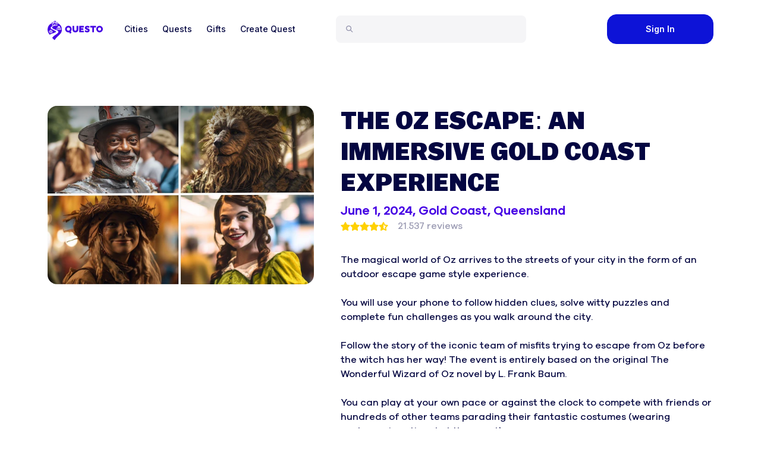

--- FILE ---
content_type: text/css; charset=utf-8
request_url: https://questoapp.com/_next/static/css/732e70f1646db47a.css
body_size: 2072
content:
.loader_loader__dNkwe{margin:auto;width:80px;height:80px}.loader_loader__dNkwe div{display:inline-block;position:relative;width:100%;height:100%}.loader_loader__dNkwe b{position:absolute;top:33px;width:13px;height:13px;border-radius:50%;background:#0d13d7;animation-timing-function:cubic-bezier(0,1,1,0)}.loader_loader__dNkwe b:first-child{left:8px;animation:loader_lds-ellipsis1__eSHR7 .6s infinite}.loader_loader__dNkwe b:nth-child(2){left:8px;animation:loader_lds-ellipsis2__QDOSG .6s infinite}.loader_loader__dNkwe b:nth-child(3){left:32px;animation:loader_lds-ellipsis2__QDOSG .6s infinite}.loader_loader__dNkwe b:nth-child(4){left:56px;animation:loader_lds-ellipsis3__joNiN .6s infinite}@keyframes loader_lds-ellipsis1__eSHR7{0%{transform:scale(0)}to{transform:scale(1)}}@keyframes loader_lds-ellipsis3__joNiN{0%{transform:scale(1)}to{transform:scale(0)}}@keyframes loader_lds-ellipsis2__QDOSG{0%{transform:translate(0)}to{transform:translate(24px)}}.events_searchSection__EWdtV{background-color:#4500e4}.events_searchSection__EWdtV:after,.events_searchSection__EWdtV:before{top:0;bottom:0;width:50%;content:"";position:absolute;background-repeat:no-repeat}.events_searchSection__EWdtV:before{left:0;border-top-left-radius:1.5rem;border-bottom-left-radius:1.5rem}.events_searchSection__EWdtV:after{right:0;border-top-left-radius:1.5rem;border-bottom-left-radius:1.5rem}.events_searchSection__EWdtV div[class$=-control]{border-color:transparent;border-radius:.5rem}.events_searchSection__EWdtV span[class$=-indicatorSeparator]{display:none!important}.events_searchSection__EWdtV div[class$=-MenuList]{border-radius:.5rem!important;overflow:hidden}.events_searchSelect__XvagX input[type=text]{box-shadow:none;padding:6px 0!important;border:none!important}.events_shadowBox__0DSpH{margin-left:auto;width:calc(100% - 8px);box-shadow:-8px 8px #5cffd4}@media (min-width:992px){.events_shadowBox__0DSpH{width:calc(100% - 16px);box-shadow:-16px 16px #5cffd4}.events_searchSection__EWdtV:after,.events_searchSection__EWdtV:before{background:transparent url(/public/images/event/search-bg.png) 0 0 no-repeat}.events_searchSection__EWdtV:after{transform:scaleX(-1);filter:FlipH;-ms-filter:"FlipH"}}.keen-slider:not([data-keen-slider-disabled]){-webkit-touch-callout:none;-webkit-tap-highlight-color:transparent;align-content:flex-start;display:flex;overflow:hidden;position:relative;touch-action:pan-y;-webkit-user-select:none;-moz-user-select:none;user-select:none;-khtml-user-select:none;width:100%}.keen-slider:not([data-keen-slider-disabled]) .keen-slider__slide{min-height:100%;overflow:hidden;position:relative;width:100%}.keen-slider:not([data-keen-slider-disabled])[data-keen-slider-reverse]{flex-direction:row-reverse}.keen-slider:not([data-keen-slider-disabled])[data-keen-slider-v]{flex-wrap:wrap}.m_17884d0f{--carousel-height:auto;position:relative}.m_a2dae653{overflow:hidden}.m_a2dae653,.m_fcd81474{height:var(--carousel-height)}.m_fcd81474{display:flex;flex-direction:row}:where([data-include-gap-in-size]) .m_fcd81474:where([data-orientation=vertical]){margin-bottom:calc(var(--carousel-slide-gap) * -1)}:where([data-include-gap-in-size]) .m_fcd81474:where([data-orientation=horizontal]){margin-inline-end:calc(var(--carousel-slide-gap) * -1)}.m_fcd81474:where([data-orientation=vertical]){flex-direction:column}.m_39bc3463{position:absolute;display:flex;align-items:center;justify-content:space-between;z-index:1;pointer-events:none}.m_39bc3463:where([data-orientation=vertical]){inset-inline-start:calc(50% - var(--carousel-control-size) / 2);top:0;bottom:0;flex-direction:column;padding:var(--carousel-controls-offset) 0}.m_39bc3463:where([data-orientation=horizontal]){inset-inline-start:0;inset-inline-end:0;top:calc(50% - var(--carousel-control-size) / 2);flex-direction:row;padding:0 var(--carousel-controls-offset)}.m_64f58e10{display:flex;justify-content:center;align-items:center;min-width:var(--carousel-control-size);min-height:var(--carousel-control-size);border-radius:var(--carousel-control-size);pointer-events:all;background-color:var(--mantine-color-white);color:var(--mantine-color-black);box-shadow:var(--mantine-shadow-md);border:1px solid var(--mantine-color-gray-3);transition:opacity .1s ease}:where([data-mantine-color-scheme=light]) .m_64f58e10{opacity:.85}:where([data-mantine-color-scheme=dark]) .m_64f58e10{opacity:.65}@media (hover:hover){.m_64f58e10:hover{opacity:1}}@media (hover:none){.m_64f58e10:active{opacity:1}}.m_71ea3ab1{position:absolute;display:flex;justify-content:center;gap:calc(.5rem * var(--mantine-scale));pointer-events:none}.m_71ea3ab1:where([data-orientation=vertical]){bottom:0;top:0;inset-inline-end:var(--mantine-spacing-md);flex-direction:column}.m_71ea3ab1:where([data-orientation=horizontal]){bottom:var(--mantine-spacing-md);inset-inline-start:0;inset-inline-end:0;flex-direction:row}.m_eae68602{pointer-events:all;border-radius:var(--mantine-radius-xl);box-shadow:var(--mantine-shadow-sm);opacity:.6;background-color:var(--mantine-color-white)}@media (hover:hover){.m_eae68602:hover{opacity:1}}@media (hover:none){.m_eae68602:active{opacity:1}}.m_eae68602:where([data-active]){opacity:1}.m_eae68602:where([data-orientation=vertical]){width:calc(.3125rem * var(--mantine-scale));height:calc(1.5625rem * var(--mantine-scale))}.m_eae68602:where([data-orientation=horizontal]){width:calc(1.5625rem * var(--mantine-scale));height:calc(.3125rem * var(--mantine-scale))}.m_d98df724{position:relative;flex:0 0 var(--carousel-slide-size,100%)}.m_17884d0f:where([data-include-gap-in-size]) .m_d98df724:where([data-orientation=vertical]){padding-bottom:var(--carousel-slide-gap)}.m_17884d0f:where([data-include-gap-in-size]) .m_d98df724:where([data-orientation=horizontal]){padding-inline-end:var(--carousel-slide-gap)}.m_17884d0f:where(:not([data-include-gap-in-size])) .m_d98df724:where([data-orientation=vertical]){margin-bottom:var(--carousel-slide-gap)}.m_17884d0f:where(:not([data-include-gap-in-size])) .m_d98df724:where([data-orientation=horizontal]){margin-inline-end:var(--carousel-slide-gap)}.stepper-input_input__m2uVS{-moz-appearance:textfield}.event-price_limitedSpots__Wv8uO{border-radius:.375rem;background-color:var(--color-skin-secondary);padding:.125rem .75rem;font-size:.75rem;line-height:1rem;font-weight:600;--tw-text-opacity:1;color:rgb(255 255 255/var(--tw-text-opacity))}@media (min-width:768px){.event-price_limitedSpots__Wv8uO{position:absolute;right:0;top:0;padding:.5rem 3rem;text-align:center;transform:translateY(-100%) rotate(90deg) translateX(70.71067811865476%) rotate(-45deg);transform-origin:bottom right}}.event-price_progress__Nvkbr{background:linear-gradient(90deg,#ffd100,#ff9300 37.5%,#ff2d55 69.79%,#df00e8)}@media (min-width:1024px){.event-hero_hero__xsdRy{height:calc(100vh - 150px)}}.event-reviews_bullet__xCz35{margin:.25rem;display:inline-block;height:.75rem;width:.75rem;border-radius:9999px;background-color:rgb(121 77 239/var(--tw-bg-opacity));--tw-bg-opacity:0.6;transition-property:color,background-color,border-color,text-decoration-color,fill,stroke;transition-timing-function:cubic-bezier(.4,0,.2,1);transition-duration:.3s}.event-reviews_activeBullet__Gpfvv{--tw-bg-opacity:1}.event-ticket_bottomTicketCut__m7Dgh{-webkit-mask-size:51% 51%;-webkit-mask-repeat:no-repeat;-webkit-mask:radial-gradient(circle 16px at bottom left,#0000 98%,#000) bottom left,radial-gradient(circle 16px at bottom right,#0000 98%,#000) bottom right;mask:radial-gradient(circle 16px at bottom left,#0000 98%,#000) bottom left,radial-gradient(circle 16px at bottom right,#0000 98%,#000) bottom right;-webkit-mask-size:51% 100%;mask-size:51% 100%;mask-repeat:no-repeat}.event-ticket_topTicketCut__GYdpw{-webkit-mask-size:51% 51%;-webkit-mask-repeat:no-repeat;-webkit-mask:radial-gradient(circle 16px at top left,#0000 98%,#000) top left,radial-gradient(circle 16px at top right,#0000 98%,#000) top right;mask:radial-gradient(circle 16px at top left,#0000 98%,#000) top left,radial-gradient(circle 16px at top right,#0000 98%,#000) top right;-webkit-mask-size:51% 100%;mask-size:51% 100%;mask-repeat:no-repeat}.event_shadowBox__wbs4e{margin-left:auto;width:calc(100% - 8px);box-shadow:-8px 8px #5cffd4}@media (min-width:992px){.event_shadowBox__wbs4e{width:calc(100% - 16px);box-shadow:-16px 16px #5cffd4}}.progressbar_initial__vDqGh{left:90%;background-color:#7aa710}.progressbar_animation__2NrTw{left:10%;transform-origin:50% 50%;animation:progressbar_PointerPosition__hTX2P 1.2s linear;background:linear-gradient(90deg,#f14f31,#fbbf24,#7aa710)}.progressbar_animation__2NrTw span{animation:progressbar_PointerBgPosition__a7CXI .6s linear;background:linear-gradient(90deg,#f14f31,#fbbf24,#7aa710)}@keyframes progressbar_PointerPosition__hTX2P{0%{left:90%}90%{left:8%}95%{left:10.9%}to{left:10%}}@keyframes progressbar_PointerBgPosition__a7CXI{0%{right:0}to{right:-731px}}

--- FILE ---
content_type: text/css; charset=utf-8
request_url: https://questoapp.com/_next/static/css/732e70f1646db47a.css
body_size: 2112
content:
.loader_loader__dNkwe{margin:auto;width:80px;height:80px}.loader_loader__dNkwe div{display:inline-block;position:relative;width:100%;height:100%}.loader_loader__dNkwe b{position:absolute;top:33px;width:13px;height:13px;border-radius:50%;background:#0d13d7;animation-timing-function:cubic-bezier(0,1,1,0)}.loader_loader__dNkwe b:first-child{left:8px;animation:loader_lds-ellipsis1__eSHR7 .6s infinite}.loader_loader__dNkwe b:nth-child(2){left:8px;animation:loader_lds-ellipsis2__QDOSG .6s infinite}.loader_loader__dNkwe b:nth-child(3){left:32px;animation:loader_lds-ellipsis2__QDOSG .6s infinite}.loader_loader__dNkwe b:nth-child(4){left:56px;animation:loader_lds-ellipsis3__joNiN .6s infinite}@keyframes loader_lds-ellipsis1__eSHR7{0%{transform:scale(0)}to{transform:scale(1)}}@keyframes loader_lds-ellipsis3__joNiN{0%{transform:scale(1)}to{transform:scale(0)}}@keyframes loader_lds-ellipsis2__QDOSG{0%{transform:translate(0)}to{transform:translate(24px)}}.events_searchSection__EWdtV{background-color:#4500e4}.events_searchSection__EWdtV:after,.events_searchSection__EWdtV:before{top:0;bottom:0;width:50%;content:"";position:absolute;background-repeat:no-repeat}.events_searchSection__EWdtV:before{left:0;border-top-left-radius:1.5rem;border-bottom-left-radius:1.5rem}.events_searchSection__EWdtV:after{right:0;border-top-left-radius:1.5rem;border-bottom-left-radius:1.5rem}.events_searchSection__EWdtV div[class$=-control]{border-color:transparent;border-radius:.5rem}.events_searchSection__EWdtV span[class$=-indicatorSeparator]{display:none!important}.events_searchSection__EWdtV div[class$=-MenuList]{border-radius:.5rem!important;overflow:hidden}.events_searchSelect__XvagX input[type=text]{box-shadow:none;padding:6px 0!important;border:none!important}.events_shadowBox__0DSpH{margin-left:auto;width:calc(100% - 8px);box-shadow:-8px 8px #5cffd4}@media (min-width:992px){.events_shadowBox__0DSpH{width:calc(100% - 16px);box-shadow:-16px 16px #5cffd4}.events_searchSection__EWdtV:after,.events_searchSection__EWdtV:before{background:transparent url(/public/images/event/search-bg.png) 0 0 no-repeat}.events_searchSection__EWdtV:after{transform:scaleX(-1);filter:FlipH;-ms-filter:"FlipH"}}.keen-slider:not([data-keen-slider-disabled]){-webkit-touch-callout:none;-webkit-tap-highlight-color:transparent;align-content:flex-start;display:flex;overflow:hidden;position:relative;touch-action:pan-y;-webkit-user-select:none;-moz-user-select:none;user-select:none;-khtml-user-select:none;width:100%}.keen-slider:not([data-keen-slider-disabled]) .keen-slider__slide{min-height:100%;overflow:hidden;position:relative;width:100%}.keen-slider:not([data-keen-slider-disabled])[data-keen-slider-reverse]{flex-direction:row-reverse}.keen-slider:not([data-keen-slider-disabled])[data-keen-slider-v]{flex-wrap:wrap}.m_17884d0f{--carousel-height:auto;position:relative}.m_a2dae653{overflow:hidden}.m_a2dae653,.m_fcd81474{height:var(--carousel-height)}.m_fcd81474{display:flex;flex-direction:row}:where([data-include-gap-in-size]) .m_fcd81474:where([data-orientation=vertical]){margin-bottom:calc(var(--carousel-slide-gap) * -1)}:where([data-include-gap-in-size]) .m_fcd81474:where([data-orientation=horizontal]){margin-inline-end:calc(var(--carousel-slide-gap) * -1)}.m_fcd81474:where([data-orientation=vertical]){flex-direction:column}.m_39bc3463{position:absolute;display:flex;align-items:center;justify-content:space-between;z-index:1;pointer-events:none}.m_39bc3463:where([data-orientation=vertical]){inset-inline-start:calc(50% - var(--carousel-control-size) / 2);top:0;bottom:0;flex-direction:column;padding:var(--carousel-controls-offset) 0}.m_39bc3463:where([data-orientation=horizontal]){inset-inline-start:0;inset-inline-end:0;top:calc(50% - var(--carousel-control-size) / 2);flex-direction:row;padding:0 var(--carousel-controls-offset)}.m_64f58e10{display:flex;justify-content:center;align-items:center;min-width:var(--carousel-control-size);min-height:var(--carousel-control-size);border-radius:var(--carousel-control-size);pointer-events:all;background-color:var(--mantine-color-white);color:var(--mantine-color-black);box-shadow:var(--mantine-shadow-md);border:1px solid var(--mantine-color-gray-3);transition:opacity .1s ease}:where([data-mantine-color-scheme=light]) .m_64f58e10{opacity:.85}:where([data-mantine-color-scheme=dark]) .m_64f58e10{opacity:.65}@media (hover:hover){.m_64f58e10:hover{opacity:1}}@media (hover:none){.m_64f58e10:active{opacity:1}}.m_71ea3ab1{position:absolute;display:flex;justify-content:center;gap:calc(.5rem * var(--mantine-scale));pointer-events:none}.m_71ea3ab1:where([data-orientation=vertical]){bottom:0;top:0;inset-inline-end:var(--mantine-spacing-md);flex-direction:column}.m_71ea3ab1:where([data-orientation=horizontal]){bottom:var(--mantine-spacing-md);inset-inline-start:0;inset-inline-end:0;flex-direction:row}.m_eae68602{pointer-events:all;border-radius:var(--mantine-radius-xl);box-shadow:var(--mantine-shadow-sm);opacity:.6;background-color:var(--mantine-color-white)}@media (hover:hover){.m_eae68602:hover{opacity:1}}@media (hover:none){.m_eae68602:active{opacity:1}}.m_eae68602:where([data-active]){opacity:1}.m_eae68602:where([data-orientation=vertical]){width:calc(.3125rem * var(--mantine-scale));height:calc(1.5625rem * var(--mantine-scale))}.m_eae68602:where([data-orientation=horizontal]){width:calc(1.5625rem * var(--mantine-scale));height:calc(.3125rem * var(--mantine-scale))}.m_d98df724{position:relative;flex:0 0 var(--carousel-slide-size,100%)}.m_17884d0f:where([data-include-gap-in-size]) .m_d98df724:where([data-orientation=vertical]){padding-bottom:var(--carousel-slide-gap)}.m_17884d0f:where([data-include-gap-in-size]) .m_d98df724:where([data-orientation=horizontal]){padding-inline-end:var(--carousel-slide-gap)}.m_17884d0f:where(:not([data-include-gap-in-size])) .m_d98df724:where([data-orientation=vertical]){margin-bottom:var(--carousel-slide-gap)}.m_17884d0f:where(:not([data-include-gap-in-size])) .m_d98df724:where([data-orientation=horizontal]){margin-inline-end:var(--carousel-slide-gap)}.stepper-input_input__m2uVS{-moz-appearance:textfield}.event-price_limitedSpots__Wv8uO{border-radius:.375rem;background-color:var(--color-skin-secondary);padding:.125rem .75rem;font-size:.75rem;line-height:1rem;font-weight:600;--tw-text-opacity:1;color:rgb(255 255 255/var(--tw-text-opacity))}@media (min-width:768px){.event-price_limitedSpots__Wv8uO{position:absolute;right:0;top:0;padding:.5rem 3rem;text-align:center;transform:translateY(-100%) rotate(90deg) translateX(70.71067811865476%) rotate(-45deg);transform-origin:bottom right}}.event-price_progress__Nvkbr{background:linear-gradient(90deg,#ffd100,#ff9300 37.5%,#ff2d55 69.79%,#df00e8)}@media (min-width:1024px){.event-hero_hero__xsdRy{height:calc(100vh - 150px)}}.event-reviews_bullet__xCz35{margin:.25rem;display:inline-block;height:.75rem;width:.75rem;border-radius:9999px;background-color:rgb(121 77 239/var(--tw-bg-opacity));--tw-bg-opacity:0.6;transition-property:color,background-color,border-color,text-decoration-color,fill,stroke;transition-timing-function:cubic-bezier(.4,0,.2,1);transition-duration:.3s}.event-reviews_activeBullet__Gpfvv{--tw-bg-opacity:1}.event-ticket_bottomTicketCut__m7Dgh{-webkit-mask-size:51% 51%;-webkit-mask-repeat:no-repeat;-webkit-mask:radial-gradient(circle 16px at bottom left,#0000 98%,#000) bottom left,radial-gradient(circle 16px at bottom right,#0000 98%,#000) bottom right;mask:radial-gradient(circle 16px at bottom left,#0000 98%,#000) bottom left,radial-gradient(circle 16px at bottom right,#0000 98%,#000) bottom right;-webkit-mask-size:51% 100%;mask-size:51% 100%;mask-repeat:no-repeat}.event-ticket_topTicketCut__GYdpw{-webkit-mask-size:51% 51%;-webkit-mask-repeat:no-repeat;-webkit-mask:radial-gradient(circle 16px at top left,#0000 98%,#000) top left,radial-gradient(circle 16px at top right,#0000 98%,#000) top right;mask:radial-gradient(circle 16px at top left,#0000 98%,#000) top left,radial-gradient(circle 16px at top right,#0000 98%,#000) top right;-webkit-mask-size:51% 100%;mask-size:51% 100%;mask-repeat:no-repeat}.event_shadowBox__wbs4e{margin-left:auto;width:calc(100% - 8px);box-shadow:-8px 8px #5cffd4}@media (min-width:992px){.event_shadowBox__wbs4e{width:calc(100% - 16px);box-shadow:-16px 16px #5cffd4}}.progressbar_initial__vDqGh{left:90%;background-color:#7aa710}.progressbar_animation__2NrTw{left:10%;transform-origin:50% 50%;animation:progressbar_PointerPosition__hTX2P 1.2s linear;background:linear-gradient(90deg,#f14f31,#fbbf24,#7aa710)}.progressbar_animation__2NrTw span{animation:progressbar_PointerBgPosition__a7CXI .6s linear;background:linear-gradient(90deg,#f14f31,#fbbf24,#7aa710)}@keyframes progressbar_PointerPosition__hTX2P{0%{left:90%}90%{left:8%}95%{left:10.9%}to{left:10%}}@keyframes progressbar_PointerBgPosition__a7CXI{0%{right:0}to{right:-731px}}

--- FILE ---
content_type: application/javascript; charset=utf-8
request_url: https://questoapp.com/_next/static/mO0HHmxVHk_QWb-yf5X2M/_ssgManifest.js
body_size: 67
content:
self.__SSG_MANIFEST=new Set(["\u002F","\u002F[slug]","\u002Factivities","\u002Factivities\u002Factivity","\u002Fblog","\u002Fblog\u002F[articleSlug]","\u002Fblog\u002Fpage\u002F[page]","\u002Fcareers","\u002Fcities\u002F[citySlug]","\u002Fcities\u002F[citySlug]\u002Fplaces-to-visit","\u002Fcities\u002F[citySlug]\u002Fplaces-to-visit\u002F[placeSlug]","\u002Fcity-games\u002F[questSlug]","\u002Fcountries","\u002Fcountries\u002F[countrySlug]","\u002Fcoupon-payment\u002F[slug]","\u002Fevent-checkout\u002F[eventId]","\u002Fevent-payment\u002F[eventId]","\u002Fevents","\u002Fevents\u002F[eventSlug]","\u002Fevents\u002Fcinderella-experience-cities-1","\u002Fevents\u002Fdracula-meets-frankenstein-cities","\u002Fevents\u002Fdracula-vs-frankenstein-halloween","\u002Fevents\u002Fpages\u002F[slug]","\u002Fevents\u002Fpages\u002Ffaq","\u002Fevents\u002Fpages\u002Ffreebies","\u002Fevents\u002Fpages\u002Fgallery","\u002Fevents\u002Fpages\u002Freviews","\u002Fevents\u002Fthe-oz-escape-experience","\u002Fevents\u002Fthe-wizard-of-oz-experience","\u002Fevents\u002Fthe-wizard-of-oz-experience-c","\u002Fevents\u002Fuk-ghost-hunt","\u002Fevents\u002Fvampires-vs-zombies","\u002Fevents\u002Fvampires-vs-zombies-experience-city-7","\u002Fexperiences\u002F[slug]\u002F[questSlug]","\u002Ffaq","\u002Fflash-sale","\u002Fgame-checkout\u002F[questSlug]","\u002Fgame-pack-payment\u002F[slug]","\u002Fgame-payment\u002F[questSlug]","\u002Fgame-review\u002F[gameId]","\u002Fgifts","\u002Fpacks","\u002Fpacks\u002F[packSlug]","\u002Fpass-gift-payment\u002F[id]","\u002Fplaces-to-visit\u002F[slug]","\u002Fplaces-to-visit\u002F[slug]\u002F[placeSlug]","\u002Fquest\u002F[slug]","\u002Fquest\u002F[slug]\u002Funlock","\u002Fsearch"]);self.__SSG_MANIFEST_CB&&self.__SSG_MANIFEST_CB()

--- FILE ---
content_type: application/javascript; charset=utf-8
request_url: https://questoapp.com/_next/static/mO0HHmxVHk_QWb-yf5X2M/_buildManifest.js
body_size: 3586
content:
self.__BUILD_MANIFEST=function(s,e,c,a,t,i,n,u,g,p,d,o,f,r,l,b,k,h,j,m,v,y,S,q,I,w,x,z,_,B,F,A,D,E,L,M,N,T,U,C,P,G,H,J,K,O,Q,R,V,W,X){return{__rewrites:{afterFiles:[],beforeFiles:[],fallback:[]},"/":[i,s,c,a,z,_,"static/chunks/6502-c3c16b5bebb220c5.js",e,t,f,"static/chunks/pages/index-13fc083672e331c8.js"],"/_error":["static/chunks/pages/_error-82b79221b9ed784b.js"],"/activities":[i,s,c,a,_,e,t,f,L,M,"static/chunks/pages/activities-e6594a2a35adbf86.js"],"/activities/activity":[i,s,c,a,_,e,t,f,L,M,"static/chunks/pages/activities/activity-be832bb923c8266a.js"],"/blog":[i,s,c,a,o,r,q,e,t,N,"static/chunks/pages/blog-f4993850bb230bef.js"],"/blog/page/[page]":[i,s,c,a,o,r,q,e,t,N,"static/chunks/pages/blog/page/[page]-1ad9d97c96c7ade4.js"],"/blog/[articleSlug]":[s,c,a,o,r,q,e,t,"static/chunks/pages/blog/[articleSlug]-90457a2bfba4f509.js"],"/careers":[i,s,c,a,e,t,"static/chunks/pages/careers-4762a56d720a5e50.js"],"/chat":["static/chunks/pages/chat-381083cf066ca8c0.js"],"/cities":[i,s,c,a,e,t,"static/chunks/pages/cities-6e048778fa061d0b.js"],"/cities/[citySlug]":[i,l,s,c,a,j,e,t,f,B,T,U,"static/chunks/pages/cities/[citySlug]-e73679fbceabea03.js"],"/cities/[citySlug]/places-to-visit":[i,s,c,a,o,e,t,C,"static/chunks/pages/cities/[citySlug]/places-to-visit-b22d33ff1268865d.js"],"/cities/[citySlug]/places-to-visit/[placeSlug]":[i,l,s,c,a,o,j,e,t,f,P,F,"static/chunks/pages/cities/[citySlug]/places-to-visit/[placeSlug]-a8e5a8551d239dfc.js"],"/city-games":[i,s,c,a,j,q,e,t,f,B,"static/css/b8e302d41b271438.css","static/chunks/pages/city-games-5e6d5a859ca71ae2.js"],"/city-games/[questSlug]":["static/chunks/pages/city-games/[questSlug]-aca1dd32bf1879de.js"],"/community":[i,A,s,c,a,p,e,t,G,"static/chunks/pages/community-02cd0e352ce6153e.js"],"/community/compose":[i,s,c,a,n,u,m,D,e,t,d,H,J,"static/chunks/pages/community/compose-18aad5b1e94f0926.js"],"/community/edit/[threadId]":[i,s,c,a,n,u,m,D,e,t,d,H,J,"static/chunks/pages/community/edit/[threadId]-28527f445361ddb5.js"],"/community/topic/[slug]":[i,A,s,c,a,p,e,t,G,"static/chunks/pages/community/topic/[slug]-482c6516588a918f.js"],"/community/[threadId]":[i,A,s,c,a,n,p,D,"static/chunks/1952-93a7138d6a202cb8.js",e,t,d,"static/css/948275abaecbafa5.css","static/chunks/pages/community/[threadId]-ae39182987ee96b5.js"],"/countries":[i,s,c,a,e,t,K,"static/chunks/pages/countries-267553b8d5b1b19b.js"],"/countries/[countrySlug]":[i,s,c,a,r,e,t,K,"static/chunks/pages/countries/[countrySlug]-9b477d8e6ddbac32.js"],"/coupon/[partnerSlug]":[i,s,c,a,n,e,t,"static/chunks/pages/coupon/[partnerSlug]-036cd47f281da7ee.js"],"/coupon-order-confirmation/[slug]":[i,s,c,a,e,t,"static/chunks/pages/coupon-order-confirmation/[slug]-84b08a9bc491eb95.js"],"/coupon-payment/[slug]":[s,c,k,e,h,g,"static/chunks/pages/coupon-payment/[slug]-b9fa5ecd478aabca.js"],"/creator-preview":[i,s,c,a,e,t,"static/chunks/pages/creator-preview-106221c6c4f597b7.js"],"/creator-room":[s,z,e,"static/chunks/pages/creator-room-27c64cc171362a12.js"],"/event-checkout/[eventId]":[s,c,a,n,u,p,k,e,t,v,g,"static/chunks/pages/event-checkout/[eventId]-e945bb4d9fe0d308.js"],"/event-payment/[eventId]":[s,c,p,k,e,h,v,g,"static/chunks/pages/event-payment/[eventId]-17ff8151c4922fda.js"],"/events":[s,c,a,n,u,p,y,e,t,b,S,I,"static/chunks/pages/events-4952f2df459596ba.js"],"/events/booking-confirmed/[slug]":[s,c,a,n,p,"static/chunks/4545-fd7d34819b049c13.js",e,t,"static/css/420c0fd1fc6802c3.css","static/chunks/pages/events/booking-confirmed/[slug]-fdc801de57db01a0.js"],"/events/cinderella-experience-cities-1":[s,c,n,u,p,e,h,"static/chunks/pages/events/cinderella-experience-cities-1-596947ec70d34475.js"],"/events/dracula-meets-frankenstein-cities":[s,c,n,u,p,e,h,"static/chunks/pages/events/dracula-meets-frankenstein-cities-e736d6d87b1af6cc.js"],"/events/dracula-vs-frankenstein-halloween":[s,c,a,n,u,p,y,e,t,b,S,I,"static/chunks/pages/events/dracula-vs-frankenstein-halloween-b51a50f2b5c28e3c.js"],"/events/pages/faq":[s,c,a,n,u,e,t,b,"static/chunks/pages/events/pages/faq-35146f7fa3dacda7.js"],"/events/pages/freebies":[i,s,c,a,e,t,"static/chunks/pages/events/pages/freebies-5ca77052dbf2a948.js"],"/events/pages/gallery":[s,c,a,n,u,"static/chunks/2925-2c32d1d85fdd1b94.js",e,t,b,"static/chunks/pages/events/pages/gallery-f967edceb87e69cd.js"],"/events/pages/reviews":[s,c,a,n,u,e,t,b,"static/chunks/pages/events/pages/reviews-23ad5130d3f51db4.js"],"/events/pages/[slug]":[s,c,a,n,u,o,e,t,b,"static/css/dd49fe08d4879b44.css","static/chunks/pages/events/pages/[slug]-bebf494e0d1a3d94.js"],"/events/the-oz-escape-experience":[s,c,a,n,u,p,y,e,t,b,S,I,"static/chunks/pages/events/the-oz-escape-experience-2c1902b1d2068c3a.js"],"/events/the-wizard-of-oz-experience":[s,c,n,u,p,e,h,"static/chunks/pages/events/the-wizard-of-oz-experience-3a6065b59a65b011.js"],"/events/the-wizard-of-oz-experience-c":[s,c,n,u,p,e,h,"static/chunks/pages/events/the-wizard-of-oz-experience-c-b8bc9520bb7ce53b.js"],"/events/uk-ghost-hunt":[s,c,a,p,e,t,"static/chunks/pages/events/uk-ghost-hunt-72d59dc1c1b7daa6.js"],"/events/vampires-vs-zombies":[s,c,a,n,u,p,y,e,t,b,S,I,"static/chunks/pages/events/vampires-vs-zombies-4eaabc82bd5a2475.js"],"/events/vampires-vs-zombies-experience-city-7":[s,c,n,u,p,e,h,"static/chunks/pages/events/vampires-vs-zombies-experience-city-7-bbb29622a0c767b5.js"],"/events/[eventSlug]":["static/chunks/5c0b189e-9b67a742f007c44e.js",s,c,a,n,u,p,r,y,w,z,E,"static/chunks/8117-3f6fcda820c8f55e.js",e,t,b,S,"static/css/732e70f1646db47a.css","static/chunks/pages/events/[eventSlug]-b44589d12063194a.js"],"/experiences/[slug]/[questSlug]":[i,l,s,c,a,n,u,o,r,k,w,"static/chunks/2049-91e21e5389de3445.js",e,t,d,"static/css/1acfee1318f334ec.css","static/chunks/pages/experiences/[slug]/[questSlug]-5b79f035668227b3.js"],"/faq":[i,s,c,a,o,e,t,"static/chunks/pages/faq-109f32acbdd16f9b.js"],"/flash-sale":[s,c,a,e,t,g,"static/chunks/pages/flash-sale-2c7544e9ce1222e4.js"],"/game-checkout/[questSlug]":[i,s,c,a,r,w,e,t,g,"static/chunks/pages/game-checkout/[questSlug]-32ed06a9f92ce82d.js"],"/game-pack-order-confirmation/[slug]":[i,s,c,a,e,t,"static/chunks/pages/game-pack-order-confirmation/[slug]-e218c709d12b491f.js"],"/game-pack-payment/[slug]":[s,c,a,k,e,t,v,g,"static/chunks/pages/game-pack-payment/[slug]-9aa548628dfed2ab.js"],"/game-payment/[questSlug]":[s,c,a,k,e,t,v,g,"static/chunks/pages/game-payment/[questSlug]-5fb761f8bb4bfcd6.js"],"/game-review/[gameId]":[i,s,c,a,n,e,t,"static/chunks/pages/game-review/[gameId]-1a283af8d72d05f8.js"],"/gift/[questSlug]":[i,s,c,a,n,r,w,e,t,d,"static/css/54297a67ab92481c.css","static/chunks/pages/gift/[questSlug]-8346c04f8739d2ea.js"],"/gifts":[i,s,c,a,n,e,t,"static/chunks/pages/gifts-1876002102b7973a.js"],"/login":[i,s,c,a,n,p,e,t,d,"static/chunks/pages/login-69523fa479d51a4e.js"],"/logout":["static/chunks/pages/logout-0deed052d39146ac.js"],"/orders/[questId]":[i,s,c,a,e,t,"static/chunks/pages/orders/[questId]-9ad53cd34de87670.js"],"/packs":[i,s,c,a,e,t,f,O,g,"static/chunks/pages/packs-ec48fa7ced4fd124.js"],"/packs/[packSlug]":[i,l,s,c,a,o,e,t,f,O,U,"static/chunks/pages/packs/[packSlug]-4d04eb326177696f.js"],"/pass-gift-payment/[id]":[s,c,a,k,e,t,v,g,"static/chunks/pages/pass-gift-payment/[id]-664537c34ad4592d.js"],"/pass-order-confirmation/[passId]":[i,s,c,a,e,t,"static/chunks/pages/pass-order-confirmation/[passId]-57d944d36a8f5ea1.js"],"/places-to-visit/[slug]":[i,s,c,a,o,e,t,C,"static/chunks/pages/places-to-visit/[slug]-a495ce4ab8a699bf.js"],"/places-to-visit/[slug]/[placeSlug]":[i,l,s,c,a,o,j,e,t,f,P,F,"static/chunks/pages/places-to-visit/[slug]/[placeSlug]-5703fc83e479937e.js"],"/profile":[i,s,c,a,n,x,e,t,d,Q,g,"static/chunks/pages/profile-b66477c5027755d3.js"],"/profile/account":[i,s,c,a,n,"static/chunks/8124-08b2070f1686a2f9.js",e,t,d,"static/chunks/pages/profile/account-90e1208777f41320.js"],"/profile/earnings":[i,s,c,a,n,u,m,E,e,t,d,g,"static/chunks/pages/profile/earnings-ecfc7e8dc5a4fc2d.js"],"/profile/edit":[i,l,s,c,a,n,u,m,e,t,d,g,"static/chunks/pages/profile/edit-a1e8813e96cf0e78.js"],"/profile/old":[i,l,s,c,a,n,u,m,R,e,t,d,V,g,"static/chunks/pages/profile/old-a33913921e5424cd.js"],"/profile/payouts":[i,s,c,a,e,t,g,"static/chunks/pages/profile/payouts-67132eea7b72bd42.js"],"/profile/quest/[id]":[i,s,c,a,n,x,E,e,t,g,"static/chunks/pages/profile/quest/[id]-06525542d01a0afd.js"],"/quest/[slug]":[i,l,s,c,a,k,"static/chunks/1510-edb27603c544752e.js",e,t,g,"static/chunks/pages/quest/[slug]-52240beb2927de4d.js"],"/quest/[slug]/unlock":[i,s,c,a,n,e,t,d,g,"static/chunks/pages/quest/[slug]/unlock-68ff07fce7ef2320.js"],"/reseller":[i,s,c,a,n,p,r,"static/chunks/8966-fe94f8c373548bb8.js",e,t,"static/chunks/pages/reseller-0cd94eb3a520f57e.js"],"/reset-password":[i,s,c,a,n,e,t,d,"static/chunks/pages/reset-password-5f11a8eafce35484.js"],"/search":[i,s,c,a,n,"static/chunks/6089-c21a987b9199127b.js",e,t,f,g,"static/chunks/pages/search-5ad5908184568b62.js"],"/sitemap.xml":["static/chunks/pages/sitemap.xml-417731466e4a92c7.js"],"/unlock":[i,s,c,a,n,x,W,e,t,d,X,"static/chunks/pages/unlock-de67d40b25c9b24a.js"],"/unlock-gems":[i,s,c,a,n,e,t,d,"static/chunks/pages/unlock-gems-81f470fe67ba744c.js"],"/unlock-quest/[platformId]":[i,s,c,a,n,x,W,e,t,d,X,"static/chunks/pages/unlock-quest/[platformId]-634b4f5865f9738f.js"],"/user/[userId]":[i,s,c,a,e,t,Q,g,"static/chunks/pages/user/[userId]-447c77de3678d3ea.js"],"/user/[userId]/old":[i,s,c,a,R,e,t,V,g,"static/chunks/pages/user/[userId]/old-546846605db564e0.js"],"/vampires/[...slug]":["static/chunks/pages/vampires/[...slug]-020ac0bb19920660.js"],"/[slug]":[i,l,s,c,a,n,u,o,j,e,t,f,B,T,F,"static/chunks/pages/[slug]-114d450a6803ff29.js"],sortedPages:["/","/_app","/_error","/activities","/activities/activity","/blog","/blog/page/[page]","/blog/[articleSlug]","/careers","/chat","/cities","/cities/[citySlug]","/cities/[citySlug]/places-to-visit","/cities/[citySlug]/places-to-visit/[placeSlug]","/city-games","/city-games/[questSlug]","/community","/community/compose","/community/edit/[threadId]","/community/topic/[slug]","/community/[threadId]","/countries","/countries/[countrySlug]","/coupon/[partnerSlug]","/coupon-order-confirmation/[slug]","/coupon-payment/[slug]","/creator-preview","/creator-room","/event-checkout/[eventId]","/event-payment/[eventId]","/events","/events/booking-confirmed/[slug]","/events/cinderella-experience-cities-1","/events/dracula-meets-frankenstein-cities","/events/dracula-vs-frankenstein-halloween","/events/pages/faq","/events/pages/freebies","/events/pages/gallery","/events/pages/reviews","/events/pages/[slug]","/events/the-oz-escape-experience","/events/the-wizard-of-oz-experience","/events/the-wizard-of-oz-experience-c","/events/uk-ghost-hunt","/events/vampires-vs-zombies","/events/vampires-vs-zombies-experience-city-7","/events/[eventSlug]","/experiences/[slug]/[questSlug]","/faq","/flash-sale","/game-checkout/[questSlug]","/game-pack-order-confirmation/[slug]","/game-pack-payment/[slug]","/game-payment/[questSlug]","/game-review/[gameId]","/gift/[questSlug]","/gifts","/login","/logout","/orders/[questId]","/packs","/packs/[packSlug]","/pass-gift-payment/[id]","/pass-order-confirmation/[passId]","/places-to-visit/[slug]","/places-to-visit/[slug]/[placeSlug]","/profile","/profile/account","/profile/earnings","/profile/edit","/profile/old","/profile/payouts","/profile/quest/[id]","/quest/[slug]","/quest/[slug]/unlock","/reseller","/reset-password","/search","/sitemap.xml","/unlock","/unlock-gems","/unlock-quest/[platformId]","/user/[userId]","/user/[userId]/old","/vampires/[...slug]","/[slug]"]}}("static/chunks/6445-c4dcfa82769c25d2.js","static/chunks/2070-c115a3c0afc5fe1c.js","static/chunks/5870-be742529c365db17.js","static/chunks/2108-710b80e0f6b5794c.js","static/chunks/5988-6d64055e2b4a7271.js","static/chunks/29107295-24974d3aad89100b.js","static/chunks/7536-52046cda4eeae88d.js","static/chunks/172-61e00111b8546df0.js","static/css/20dd3eee70f9cbc1.css","static/chunks/2962-d48bdc2437f7e7de.js","static/chunks/3585-749c4015eba56a14.js","static/chunks/8456-e74abc6e2af9cf2f.js","static/chunks/2972-e31a50e6d3f358d9.js","static/chunks/8687-9154ca6857f59a28.js","static/chunks/7d0bf13e-da16550b1ad8d2cd.js","static/chunks/6568-a36d450da082c408.js","static/chunks/9075-8effcd0f5fab7418.js","static/chunks/3535-e61bfc2ef592b003.js","static/chunks/9462-2dfdc854d0903fc0.js","static/chunks/2512-1bac35591e2aceff.js","static/chunks/9840-136923d1e273189f.js","static/chunks/516-2d50f0ce21801e54.js","static/chunks/5418-f827da0878a08440.js","static/chunks/7253-b2db530e2b794129.js","static/css/fde32f4b461f9b32.css","static/chunks/9779-061217f87dea7e80.js","static/chunks/2385-a12005de9e00b89f.js","static/chunks/5396-903812a08252c690.js","static/chunks/2181-2585607b6d78deb2.js","static/chunks/6271-f55357ee71b7e6c7.js","static/css/a1d9b8f552f9a162.css","static/chunks/75fc9c18-f3a061bc3e46a13b.js","static/chunks/7441-62d7ebf16ccc4164.js","static/chunks/7083-a254ba746b05e7ee.js","static/chunks/7893-d0cb09aeca7eadc5.js","static/css/9a5c56cd8cbddaf0.css","static/chunks/3575-6085ba539dedbebd.js","static/chunks/5613-a2b9aae101cbeeb0.js","static/css/3c43d3d6f64886c4.css","static/chunks/290-8ca3809782d1f66c.js","static/chunks/7962-535bbc8c06dde364.js","static/chunks/2488-e3a862e245acff36.js","static/chunks/5231-00795d0a68de0f49.js","static/css/75c2d9ef1bb3d333.css","static/chunks/509-4e2deab2c5ade312.js","static/chunks/8839-f86787bbe4fb7197.js","static/chunks/7153-352443d17e4dbf16.js","static/chunks/6373-b058734001130578.js","static/chunks/2683-d696179b2f6c55a4.js","static/chunks/7007-8d2012883182f4eb.js","static/chunks/537-23d125c64f7a4f7e.js"),self.__BUILD_MANIFEST_CB&&self.__BUILD_MANIFEST_CB();

--- FILE ---
content_type: application/javascript; charset=utf-8
request_url: https://questoapp.com/_next/static/chunks/8117-3f6fcda820c8f55e.js
body_size: 86391
content:
(self.webpackChunk_N_E=self.webpackChunk_N_E||[]).push([[8117],{75550:function(e){"use strict";function t(e,t){this.x=e,this.y=t}e.exports=t,t.prototype={clone:function(){return new t(this.x,this.y)},add:function(e){return this.clone()._add(e)},sub:function(e){return this.clone()._sub(e)},multByPoint:function(e){return this.clone()._multByPoint(e)},divByPoint:function(e){return this.clone()._divByPoint(e)},mult:function(e){return this.clone()._mult(e)},div:function(e){return this.clone()._div(e)},rotate:function(e){return this.clone()._rotate(e)},rotateAround:function(e,t){return this.clone()._rotateAround(e,t)},matMult:function(e){return this.clone()._matMult(e)},unit:function(){return this.clone()._unit()},perp:function(){return this.clone()._perp()},round:function(){return this.clone()._round()},mag:function(){return Math.sqrt(this.x*this.x+this.y*this.y)},equals:function(e){return this.x===e.x&&this.y===e.y},dist:function(e){return Math.sqrt(this.distSqr(e))},distSqr:function(e){var t=e.x-this.x,n=e.y-this.y;return t*t+n*n},angle:function(){return Math.atan2(this.y,this.x)},angleTo:function(e){return Math.atan2(this.y-e.y,this.x-e.x)},angleWith:function(e){return this.angleWithSep(e.x,e.y)},angleWithSep:function(e,t){return Math.atan2(this.x*t-this.y*e,this.x*e+this.y*t)},_matMult:function(e){var t=e[0]*this.x+e[1]*this.y,n=e[2]*this.x+e[3]*this.y;return this.x=t,this.y=n,this},_add:function(e){return this.x+=e.x,this.y+=e.y,this},_sub:function(e){return this.x-=e.x,this.y-=e.y,this},_mult:function(e){return this.x*=e,this.y*=e,this},_div:function(e){return this.x/=e,this.y/=e,this},_multByPoint:function(e){return this.x*=e.x,this.y*=e.y,this},_divByPoint:function(e){return this.x/=e.x,this.y/=e.y,this},_unit:function(){return this._div(this.mag()),this},_perp:function(){var e=this.y;return this.y=this.x,this.x=-e,this},_rotate:function(e){var t=Math.cos(e),n=Math.sin(e),r=t*this.x-n*this.y,o=n*this.x+t*this.y;return this.x=r,this.y=o,this},_rotateAround:function(e,t){var n=Math.cos(e),r=Math.sin(e),o=t.x+n*(this.x-t.x)-r*(this.y-t.y),i=t.y+r*(this.x-t.x)+n*(this.y-t.y);return this.x=o,this.y=i,this},_round:function(){return this.x=Math.round(this.x),this.y=Math.round(this.y),this}},t.convert=function(e){return e instanceof t?e:Array.isArray(e)?new t(e[0],e[1]):e}},54465:function(e,t,n){"use strict";n.d(t,{J:function(){return p}});var r="https://js.stripe.com/v3",o=/^https:\/\/js\.stripe\.com\/v3\/?(\?.*)?$/,i=function(){for(var e=document.querySelectorAll('script[src^="'.concat(r,'"]')),t=0;t<e.length;t++){var n=e[t];if(o.test(n.src))return n}return null},a=function(e){var t=e&&!e.advancedFraudSignals?"?advancedFraudSignals=false":"",n=document.createElement("script");n.src="".concat(r).concat(t);var o=document.head||document.body;if(!o)throw Error("Expected document.body not to be null. Stripe.js requires a <body> element.");return o.appendChild(n),n},s=function(e,t){e&&e._registerWrapper&&e._registerWrapper({name:"stripe-js",version:"2.1.7",startTime:t})},l=null,u=function(e,t,n){if(null===e)return null;var r=e.apply(void 0,t);return s(r,n),r},c=Promise.resolve().then(function(){return null!==l?l:l=new Promise(function(e,t){if("undefined"==typeof window||"undefined"==typeof document){e(null);return}if(window.Stripe,window.Stripe){e(window.Stripe);return}try{var n=i();n||(n=a(null)),n.addEventListener("load",function(){window.Stripe?e(window.Stripe):t(Error("Stripe.js not available"))}),n.addEventListener("error",function(){t(Error("Failed to load Stripe.js"))})}catch(e){t(e);return}})}),d=!1;c.catch(function(e){d||console.warn(e)});var p=function(){for(var e=arguments.length,t=Array(e),n=0;n<e;n++)t[n]=arguments[n];d=!0;var r=Date.now();return c.then(function(e){return u(e,t,r)})}},29387:function(e){var t,n;e.exports=(t={year:0,month:1,day:2,hour:3,minute:4,second:5},n={},function(e,r,o){var i,a=function(e,t,r){void 0===r&&(r={});var o,i,a,s,l=new Date(e);return(void 0===(o=r)&&(o={}),(s=n[a=t+"|"+(i=o.timeZoneName||"short")])||(s=new Intl.DateTimeFormat("en-US",{hour12:!1,timeZone:t,year:"numeric",month:"2-digit",day:"2-digit",hour:"2-digit",minute:"2-digit",second:"2-digit",timeZoneName:i}),n[a]=s),s).formatToParts(l)},s=function(e,n){for(var r=a(e,n),i=[],s=0;s<r.length;s+=1){var l=r[s],u=l.type,c=l.value,d=t[u];d>=0&&(i[d]=parseInt(c,10))}var p=i[3],f=i[0]+"-"+i[1]+"-"+i[2]+" "+(24===p?0:p)+":"+i[4]+":"+i[5]+":000",h=+e;return(o.utc(f).valueOf()-(h-=h%1e3))/6e4},l=r.prototype;l.tz=function(e,t){void 0===e&&(e=i);var n=this.utcOffset(),r=this.toDate(),a=r.toLocaleString("en-US",{timeZone:e}),s=Math.round((r-new Date(a))/1e3/60),l=o(a).$set("millisecond",this.$ms).utcOffset(-(15*Math.round(r.getTimezoneOffset()/15))-s,!0);if(t){var u=l.utcOffset();l=l.add(n-u,"minute")}return l.$x.$timezone=e,l},l.offsetName=function(e){var t=this.$x.$timezone||o.tz.guess(),n=a(this.valueOf(),t,{timeZoneName:e}).find(function(e){return"timezonename"===e.type.toLowerCase()});return n&&n.value};var u=l.startOf;l.startOf=function(e,t){if(!this.$x||!this.$x.$timezone)return u.call(this,e,t);var n=o(this.format("YYYY-MM-DD HH:mm:ss:SSS"));return u.call(n,e,t).tz(this.$x.$timezone,!0)},o.tz=function(e,t,n){var r=n&&t,a=n||t||i,l=s(+o(),a);if("string"!=typeof e)return o(e).tz(a);var u=function(e,t,n){var r=e-60*t*1e3,o=s(r,n);if(t===o)return[r,t];var i=s(r-=60*(o-t)*1e3,n);return o===i?[r,o]:[e-60*Math.min(o,i)*1e3,Math.max(o,i)]}(o.utc(e,r).valueOf(),l,a),c=u[0],d=u[1],p=o(c).utcOffset(d);return p.$x.$timezone=a,p},o.tz.guess=function(){return Intl.DateTimeFormat().resolvedOptions().timeZone},o.tz.setDefault=function(e){i=e}})},26729:function(e){"use strict";var t=Object.prototype.hasOwnProperty,n="~";function r(){}function o(e,t,n){this.fn=e,this.context=t,this.once=n||!1}function i(e,t,r,i,a){if("function"!=typeof r)throw TypeError("The listener must be a function");var s=new o(r,i||e,a),l=n?n+t:t;return e._events[l]?e._events[l].fn?e._events[l]=[e._events[l],s]:e._events[l].push(s):(e._events[l]=s,e._eventsCount++),e}function a(e,t){0==--e._eventsCount?e._events=new r:delete e._events[t]}function s(){this._events=new r,this._eventsCount=0}Object.create&&(r.prototype=Object.create(null),new r().__proto__||(n=!1)),s.prototype.eventNames=function(){var e,r,o=[];if(0===this._eventsCount)return o;for(r in e=this._events)t.call(e,r)&&o.push(n?r.slice(1):r);return Object.getOwnPropertySymbols?o.concat(Object.getOwnPropertySymbols(e)):o},s.prototype.listeners=function(e){var t=n?n+e:e,r=this._events[t];if(!r)return[];if(r.fn)return[r.fn];for(var o=0,i=r.length,a=Array(i);o<i;o++)a[o]=r[o].fn;return a},s.prototype.listenerCount=function(e){var t=n?n+e:e,r=this._events[t];return r?r.fn?1:r.length:0},s.prototype.emit=function(e,t,r,o,i,a){var s=n?n+e:e;if(!this._events[s])return!1;var l,u,c=this._events[s],d=arguments.length;if(c.fn){switch(c.once&&this.removeListener(e,c.fn,void 0,!0),d){case 1:return c.fn.call(c.context),!0;case 2:return c.fn.call(c.context,t),!0;case 3:return c.fn.call(c.context,t,r),!0;case 4:return c.fn.call(c.context,t,r,o),!0;case 5:return c.fn.call(c.context,t,r,o,i),!0;case 6:return c.fn.call(c.context,t,r,o,i,a),!0}for(u=1,l=Array(d-1);u<d;u++)l[u-1]=arguments[u];c.fn.apply(c.context,l)}else{var p,f=c.length;for(u=0;u<f;u++)switch(c[u].once&&this.removeListener(e,c[u].fn,void 0,!0),d){case 1:c[u].fn.call(c[u].context);break;case 2:c[u].fn.call(c[u].context,t);break;case 3:c[u].fn.call(c[u].context,t,r);break;case 4:c[u].fn.call(c[u].context,t,r,o);break;default:if(!l)for(p=1,l=Array(d-1);p<d;p++)l[p-1]=arguments[p];c[u].fn.apply(c[u].context,l)}}return!0},s.prototype.on=function(e,t,n){return i(this,e,t,n,!1)},s.prototype.once=function(e,t,n){return i(this,e,t,n,!0)},s.prototype.removeListener=function(e,t,r,o){var i=n?n+e:e;if(!this._events[i])return this;if(!t)return a(this,i),this;var s=this._events[i];if(s.fn)s.fn!==t||o&&!s.once||r&&s.context!==r||a(this,i);else{for(var l=0,u=[],c=s.length;l<c;l++)(s[l].fn!==t||o&&!s[l].once||r&&s[l].context!==r)&&u.push(s[l]);u.length?this._events[i]=1===u.length?u[0]:u:a(this,i)}return this},s.prototype.removeAllListeners=function(e){var t;return e?(t=n?n+e:e,this._events[t]&&a(this,t)):(this._events=new r,this._eventsCount=0),this},s.prototype.off=s.prototype.removeListener,s.prototype.addListener=s.prototype.on,s.prefixed=n,s.EventEmitter=s,e.exports=s},76725:function(e,t,n){"use strict";n.d(t,{ZP:function(){return eC}});var r=n(67294),o=n(45697),i=n.n(o),a=n(73935),s=n(26729),l=n.n(s),u=function e(t,n){if(t===n)return!0;if(t&&n&&"object"==typeof t&&"object"==typeof n){if(t.constructor!==n.constructor)return!1;if(Array.isArray(t)){if((r=t.length)!=n.length)return!1;for(o=r;0!=o--;)if(!e(t[o],n[o]))return!1;return!0}if(t.constructor===RegExp)return t.source===n.source&&t.flags===n.flags;if(t.valueOf!==Object.prototype.valueOf)return t.valueOf()===n.valueOf();if(t.toString!==Object.prototype.toString)return t.toString()===n.toString();if((r=(i=Object.keys(t)).length)!==Object.keys(n).length)return!1;for(o=r;0!=o--;)if(!Object.prototype.hasOwnProperty.call(n,i[o]))return!1;for(o=r;0!=o--;){var r,o,i,a=i[o];if(!e(t[a],n[a]))return!1}return!0}return t!=t&&n!=n};let c="__googleMapsScriptId";(O=k||(k={}))[O.INITIALIZED=0]="INITIALIZED",O[O.LOADING=1]="LOADING",O[O.SUCCESS=2]="SUCCESS",O[O.FAILURE=3]="FAILURE";class d{constructor({apiKey:e,authReferrerPolicy:t,channel:n,client:r,id:o=c,language:i,libraries:a=[],mapIds:s,nonce:l,region:p,retries:f=3,url:h="https://maps.googleapis.com/maps/api/js",version:m}){if(this.callbacks=[],this.done=!1,this.loading=!1,this.errors=[],this.apiKey=e,this.authReferrerPolicy=t,this.channel=n,this.client=r,this.id=o||c,this.language=i,this.libraries=a,this.mapIds=s,this.nonce=l,this.region=p,this.retries=f,this.url=h,this.version=m,d.instance){if(!u(this.options,d.instance.options))throw Error(`Loader must not be called again with different options. ${JSON.stringify(this.options)} !== ${JSON.stringify(d.instance.options)}`);return d.instance}d.instance=this}get options(){return{version:this.version,apiKey:this.apiKey,channel:this.channel,client:this.client,id:this.id,libraries:this.libraries,language:this.language,region:this.region,mapIds:this.mapIds,nonce:this.nonce,url:this.url,authReferrerPolicy:this.authReferrerPolicy}}get status(){return this.errors.length?k.FAILURE:this.done?k.SUCCESS:this.loading?k.LOADING:k.INITIALIZED}get failed(){return this.done&&!this.loading&&this.errors.length>=this.retries+1}createUrl(){let e=this.url;return e+="?callback=__googleMapsCallback",this.apiKey&&(e+=`&key=${this.apiKey}`),this.channel&&(e+=`&channel=${this.channel}`),this.client&&(e+=`&client=${this.client}`),this.libraries.length>0&&(e+=`&libraries=${this.libraries.join(",")}`),this.language&&(e+=`&language=${this.language}`),this.region&&(e+=`&region=${this.region}`),this.version&&(e+=`&v=${this.version}`),this.mapIds&&(e+=`&map_ids=${this.mapIds.join(",")}`),this.authReferrerPolicy&&(e+=`&auth_referrer_policy=${this.authReferrerPolicy}`),e}deleteScript(){let e=document.getElementById(this.id);e&&e.remove()}load(){return this.loadPromise()}loadPromise(){return new Promise((e,t)=>{this.loadCallback(n=>{n?t(n.error):e(window.google)})})}importLibrary(e){return this.execute(),google.maps.importLibrary(e)}loadCallback(e){this.callbacks.push(e),this.execute()}setScript(){var e,t;if(document.getElementById(this.id)){this.callback();return}let n={key:this.apiKey,channel:this.channel,client:this.client,libraries:this.libraries.length&&this.libraries,v:this.version,mapIds:this.mapIds,language:this.language,region:this.region,authReferrerPolicy:this.authReferrerPolicy};Object.keys(n).forEach(e=>!n[e]&&delete n[e]),(null===(t=null===(e=null==window?void 0:window.google)||void 0===e?void 0:e.maps)||void 0===t?void 0:t.importLibrary)||(e=>{let t,n,r,o="The Google Maps JavaScript API",i="google",a="importLibrary",s="__ib__",l=document,u=window;u=u[i]||(u[i]={});let c=u.maps||(u.maps={}),d=new Set,p=new URLSearchParams,f=()=>t||(t=new Promise((a,u)=>{var f,h,m,g;return f=this,h=void 0,m=void 0,g=function*(){var f;for(r in yield n=l.createElement("script"),n.id=this.id,p.set("libraries",[...d]+""),e)p.set(r.replace(/[A-Z]/g,e=>"_"+e[0].toLowerCase()),e[r]);p.set("callback",i+".maps."+s),n.src=this.url+"?"+p,c[s]=a,n.onerror=()=>t=u(Error(o+" could not load.")),n.nonce=this.nonce||(null===(f=l.querySelector("script[nonce]"))||void 0===f?void 0:f.nonce)||"",l.head.append(n)},new(m||(m=Promise))(function(e,t){function n(e){try{o(g.next(e))}catch(e){t(e)}}function r(e){try{o(g.throw(e))}catch(e){t(e)}}function o(t){var o;t.done?e(t.value):((o=t.value)instanceof m?o:new m(function(e){e(o)})).then(n,r)}o((g=g.apply(f,h||[])).next())})}));c[a]?console.warn(o+" only loads once. Ignoring:",e):c[a]=(e,...t)=>d.add(e)&&f().then(()=>c[a](e,...t))})(n);let r=this.libraries.map(e=>this.importLibrary(e));r.length||r.push(this.importLibrary("core")),Promise.all(r).then(()=>this.callback(),e=>{let t=new ErrorEvent("error",{error:e});this.loadErrorCallback(t)})}reset(){this.deleteScript(),this.done=!1,this.loading=!1,this.errors=[],this.onerrorEvent=null}resetIfRetryingFailed(){this.failed&&this.reset()}loadErrorCallback(e){if(this.errors.push(e),this.errors.length<=this.retries){let e=this.errors.length*Math.pow(2,this.errors.length);console.error(`Failed to load Google Maps script, retrying in ${e} ms.`),setTimeout(()=>{this.deleteScript(),this.setScript()},e)}else this.onerrorEvent=e,this.callback()}callback(){this.done=!0,this.loading=!1,this.callbacks.forEach(e=>{e(this.onerrorEvent)}),this.callbacks=[]}execute(){if(this.resetIfRetryingFailed(),this.done)this.callback();else{if(window.google&&window.google.maps&&window.google.maps.version){console.warn("Google Maps already loaded outside @googlemaps/js-api-loader.This may result in undesirable behavior as options and script parameters may not match."),this.callback();return}this.loading||(this.loading=!0,this.setScript())}}}var p=n(75550),f=n.n(p);function h(){return(h=Object.assign?Object.assign.bind():function(e){for(var t=1;t<arguments.length;t++){var n=arguments[t];for(var r in n)Object.prototype.hasOwnProperty.call(n,r)&&(e[r]=n[r])}return e}).apply(this,arguments)}function m(e,t){e.prototype=Object.create(t.prototype),e.prototype.constructor=e,(Object.setPrototypeOf?Object.setPrototypeOf.bind():function(e,t){return e.__proto__=t,e})(e,t)}function g(e){if(void 0===e)throw ReferenceError("this hasn't been initialised - super() hasn't been called");return e}var y={width:"100%",height:"100%",left:0,top:0,margin:0,padding:0,position:"absolute"},v=function(e){function t(){return e.apply(this,arguments)||this}m(t,e);var n=t.prototype;return n.shouldComponentUpdate=function(){return!1},n.render=function(){return r.createElement("div",{ref:this.props.registerChild,style:y})},t}(r.Component),b=function(e){function t(t){var n;return(n=e.call(this)||this).gmapInstance=t,n}m(t,e);var n=t.prototype;return n.getChildren=function(){return this.gmapInstance.props.children},n.getMousePosition=function(){return this.gmapInstance.mouse_},n.getUpdateCounter=function(){return this.gmapInstance.updateCounter_},n.dispose=function(){this.gmapInstance=null,this.removeAllListeners()},t}(l()),w=function(e,t){for(var n=h({},(function(e){if(null==e)throw TypeError("Cannot destructure "+e)}(e),e)),r=0;r<t.length;r++){var o=t[r];o in n&&delete n[o]}return n},x=Object.prototype.hasOwnProperty;function _(e,t){return e===t?0!==e||0!==t||1/e==1/t:e!=e&&t!=t}function C(e,t){if(_(e,t))return!0;if("object"!=typeof e||null===e||"object"!=typeof t||null===t)return!1;var n=Object.keys(e),r=Object.keys(t);if(n.length!==r.length)return!1;for(var o=0;o<n.length;o++)if(!x.call(t,n[o])||!_(e[n[o]],t[n[o]]))return!1;return!0}var S={width:"100%",height:"100%",left:0,top:0,margin:0,padding:0,position:"absolute"},P={width:0,height:0,left:0,top:0,backgroundColor:"transparent",position:"absolute"},E=function(e){function t(t){var n;return(n=e.call(this,t)||this)._getState=function(){return{children:n.props.dispatcher.getChildren(),updateCounter:n.props.dispatcher.getUpdateCounter()}},n._onChangeHandler=function(){if(n.dimensionsCache_){var e=(n.state.children||[]).length,t=n._getState();n.setState(t,function(){return(t.children||[]).length!==e&&n._onMouseChangeHandler()})}},n._onChildClick=function(){n.props.onChildClick&&n.hoverChildProps_&&n.props.onChildClick(n.hoverKey_,n.hoverChildProps_)},n._onChildMouseDown=function(){n.props.onChildMouseDown&&n.hoverChildProps_&&n.props.onChildMouseDown(n.hoverKey_,n.hoverChildProps_)},n._onChildMouseEnter=function(e,t){n.dimensionsCache_&&(n.props.onChildMouseEnter&&n.props.onChildMouseEnter(e,t),n.hoverChildProps_=t,n.hoverKey_=e,n.setState({hoverKey:e}))},n._onChildMouseLeave=function(){if(n.dimensionsCache_){var e=n.hoverKey_;null!=e&&(n.props.onChildMouseLeave&&n.props.onChildMouseLeave(e,n.hoverChildProps_),n.hoverKey_=null,n.hoverChildProps_=null,n.setState({hoverKey:null}))}},n._onMouseAllow=function(e){e||n._onChildMouseLeave(),n.allowMouse_=e},n._onMouseChangeHandler=function(){n.allowMouse_&&n._onMouseChangeHandlerRaf()},n._onMouseChangeHandlerRaf=function(){if(n.dimensionsCache_){var e=n.props.dispatcher.getMousePosition();if(e){var t=[],o=n.props.getHoverDistance();if(r.Children.forEach(n.state.children,function(r,i){if(r&&(void 0!==r.props.latLng||void 0!==r.props.lat||void 0!==r.props.lng)){var a=null!=r.key?r.key:i,s=n.props.distanceToMouse(n.dimensionsCache_[a],e,r.props);s<o&&t.push({key:a,dist:s,props:r.props})}}),t.length){t.sort(function(e,t){return e.dist-t.dist});var i=t[0].key,a=t[0].props;n.hoverKey_!==i&&(n._onChildMouseLeave(),n._onChildMouseEnter(i,a))}else n._onChildMouseLeave()}else n._onChildMouseLeave()}},n._getDimensions=function(e){return n.dimensionsCache_[e]},n.dimensionsCache_={},n.hoverKey_=null,n.hoverChildProps_=null,n.allowMouse_=!0,n.state=h({},n._getState(),{hoverKey:null}),n}m(t,e);var n=t.prototype;return n.componentDidMount=function(){this.props.dispatcher.on("kON_CHANGE",this._onChangeHandler),this.props.dispatcher.on("kON_MOUSE_POSITION_CHANGE",this._onMouseChangeHandler),this.props.dispatcher.on("kON_CLICK",this._onChildClick),this.props.dispatcher.on("kON_MDOWN",this._onChildMouseDown)},n.shouldComponentUpdate=function(e,t){return!0===this.props.experimental?!C(this.props,e)||!C(w(this.state,["hoverKey"]),w(t,["hoverKey"])):!C(this.props,e)||!C(this.state,t)},n.componentWillUnmount=function(){this.props.dispatcher.removeListener("kON_CHANGE",this._onChangeHandler),this.props.dispatcher.removeListener("kON_MOUSE_POSITION_CHANGE",this._onMouseChangeHandler),this.props.dispatcher.removeListener("kON_CLICK",this._onChildClick),this.props.dispatcher.removeListener("kON_MDOWN",this._onChildMouseDown),this.dimensionsCache_=null},n.render=function(){var e=this,t=this.props.style||S;this.dimensionsCache_={};var n=r.Children.map(this.state.children,function(t,n){if(t){if(void 0===t.props.latLng&&void 0===t.props.lat&&void 0===t.props.lng)return r.cloneElement(t,{$geoService:e.props.geoService,$onMouseAllow:e._onMouseAllow,$prerender:e.props.prerender});var o=void 0!==t.props.latLng?t.props.latLng:{lat:t.props.lat,lng:t.props.lng},i=e.props.insideMapPanes?e.props.geoService.fromLatLngToDivPixel(o):e.props.geoService.fromLatLngToCenterPixel(o),a={left:i.x,top:i.y};if(void 0!==t.props.seLatLng||void 0!==t.props.seLat&&void 0!==t.props.seLng){var s=void 0!==t.props.seLatLng?t.props.seLatLng:{lat:t.props.seLat,lng:t.props.seLng},l=e.props.insideMapPanes?e.props.geoService.fromLatLngToDivPixel(s):e.props.geoService.fromLatLngToCenterPixel(s);a.width=l.x-i.x,a.height=l.y-i.y}var u=e.props.geoService.fromLatLngToContainerPixel(o),c=null!=t.key?t.key:n;return e.dimensionsCache_[c]=h({x:u.x,y:u.y},o),r.createElement("div",{key:c,style:h({},P,a),className:t.props.$markerHolderClassName},r.cloneElement(t,{$hover:c===e.state.hoverKey,$getDimensions:e._getDimensions,$dimensionKey:c,$geoService:e.props.geoService,$onMouseAllow:e._onMouseAllow,$prerender:e.props.prerender}))}});return r.createElement("div",{style:t},n)},t}(r.Component);E.propTypes={geoService:i().any,style:i().any,distanceToMouse:i().func,dispatcher:i().any,onChildClick:i().func,onChildMouseDown:i().func,onChildMouseLeave:i().func,onChildMouseEnter:i().func,getHoverDistance:i().func,insideMapPanes:i().bool,prerender:i().bool},E.defaultProps={insideMapPanes:!1,prerender:!1};var M={width:"50%",height:"50%",left:"50%",top:"50%",margin:0,padding:0,position:"absolute"};function T(e){return r.createElement("div",{style:M},r.createElement(E,h({},e,{prerender:!0})))}var O,k,L,D,A,R=["key"],j=new Promise(function(e){A=e}),I=function(e,t){if(!e)return j;if(D)return D;e.libraries||(e.libraries=[]);var n=[].concat(e.libraries);if(t&&(0!==n.length&&n.includes("visualization")||n.push("visualization"),console.warn("heatmapLibrary will be deprecated in the future. Please use { libraries: ['visualization'] } in bootstrapURLKeys property instead")),"undefined"==typeof window)throw Error("google map cannot be loaded outside browser env");var r=e.key,o=function(e,t){if(null==e)return{};var n,r,o={},i=Object.keys(e);for(r=0;r<i.length;r++)t.indexOf(n=i[r])>=0||(o[n]=e[n]);return o}(e,R);return L||(L=new d(h({apiKey:r||""},o,{libraries:n}))),D=L.load().then(function(){return A(window.google.maps),window.google.maps}),A(D),D};function N(e,t,n){var r=n-t;return e===n?e:((e-t)%r+r)%r+t}var z=function(){function e(e,t){if(isNaN(e)||isNaN(t))throw Error("Invalid LatLng object: ("+e+", "+t+")");this.lat=+e,this.lng=+t}return e.prototype.wrap=function(){return new e(this.lat,N(this.lng,-180,180))},e}();z.convert=function(e){return e instanceof z?e:Array.isArray(e)?new z(e[0],e[1]):"lng"in e&&"lat"in e?new z(e.lat,e.lng):e};var $=function(){function e(e,t,n){this.tileSize=e||512,this._minZoom=t||0,this._maxZoom=n||52,this.latRange=[-85.05113,85.05113],this.width=0,this.height=0,this.zoom=0,this.center=new z(0,0),this.angle=0}var t=e.prototype;return t.zoomScale=function(e){return Math.pow(2,e)},t.scaleZoom=function(e){return Math.log(e)/Math.LN2},t.project=function(e,t){return new(f())(this.lngX(e.lng,t),this.latY(e.lat,t))},t.unproject=function(e,t){return new z(this.yLat(e.y,t),this.xLng(e.x,t))},t.lngX=function(e,t){return(180+e)*(t||this.worldSize)/360},t.latY=function(e,t){return(180-180/Math.PI*Math.log(Math.tan(Math.PI/4+e*Math.PI/360)))*(t||this.worldSize)/360},t.xLng=function(e,t){return 360*e/(t||this.worldSize)-180},t.yLat=function(e,t){return 360/Math.PI*Math.atan(Math.exp((180-360*e/(t||this.worldSize))*Math.PI/180))-90},t.locationPoint=function(e){var t=this.project(e);return this.centerPoint._sub(this.point._sub(t)._rotate(this.angle))},t.pointLocation=function(e){var t=this.centerPoint._sub(e)._rotate(-this.angle);return this.unproject(this.point.sub(t))},function(e,t){for(var n,r=0;r<t.length;r++){var o=t[r];o.enumerable=o.enumerable||!1,o.configurable=!0,"value"in o&&(o.writable=!0),Object.defineProperty(e,"symbol"==typeof(n=function(e,t){if("object"!=typeof e||null===e)return e;var n=e[Symbol.toPrimitive];if(void 0!==n){var r=n.call(e,"string");if("object"!=typeof r)return r;throw TypeError("@@toPrimitive must return a primitive value.")}return String(e)}(o.key))?n:String(n),o)}}(e.prototype,[{key:"minZoom",get:function(){return this._minZoom},set:function(e){this._minZoom=e,this.zoom=Math.max(this.zoom,e)}},{key:"maxZoom",get:function(){return this._maxZoom},set:function(e){this._maxZoom=e,this.zoom=Math.min(this.zoom,e)}},{key:"worldSize",get:function(){return this.tileSize*this.scale}},{key:"centerPoint",get:function(){return new(f())(0,0)}},{key:"size",get:function(){return new(f())(this.width,this.height)}},{key:"bearing",get:function(){return-this.angle/Math.PI*180},set:function(e){this.angle=-N(e,-180,180)*Math.PI/180}},{key:"zoom",get:function(){return this._zoom},set:function(e){var t=Math.min(Math.max(e,this.minZoom),this.maxZoom);this._zoom=t,this.scale=this.zoomScale(t),this.tileZoom=Math.floor(t),this.zoomFraction=t-this.tileZoom}},{key:"x",get:function(){return this.lngX(this.center.lng)}},{key:"y",get:function(){return this.latY(this.center.lat)}},{key:"point",get:function(){return new(f())(this.x,this.y)}}]),Object.defineProperty(e,"prototype",{writable:!1}),e}(),F=function(){function e(e){this.hasSize_=!1,this.hasView_=!1,this.transform_=new $(e||512)}var t=e.prototype;return t.setView=function(e,t,n){this.transform_.center=z.convert(e),this.transform_.zoom=+t,this.transform_.bearing=+n,this.hasView_=!0},t.setViewSize=function(e,t){this.transform_.width=e,this.transform_.height=t,this.hasSize_=!0},t.setMapCanvasProjection=function(e,t){this.maps_=e,this.mapCanvasProjection_=t},t.canProject=function(){return this.hasSize_&&this.hasView_},t.hasSize=function(){return this.hasSize_},t.fromLatLngToCenterPixel=function(e){return this.transform_.locationPoint(z.convert(e))},t.fromLatLngToDivPixel=function(e){if(this.mapCanvasProjection_){var t=new this.maps_.LatLng(e.lat,e.lng);return this.mapCanvasProjection_.fromLatLngToDivPixel(t)}return this.fromLatLngToCenterPixel(e)},t.fromLatLngToContainerPixel=function(e){if(this.mapCanvasProjection_){var t=new this.maps_.LatLng(e.lat,e.lng);return this.mapCanvasProjection_.fromLatLngToContainerPixel(t)}var n=this.fromLatLngToCenterPixel(e);return n.x-=this.transform_.worldSize*Math.round(n.x/this.transform_.worldSize),n.x+=this.transform_.width/2,n.y+=this.transform_.height/2,n},t.fromContainerPixelToLatLng=function(e){if(this.mapCanvasProjection_){var t=this.mapCanvasProjection_.fromContainerPixelToLatLng(e);return{lat:t.lat(),lng:t.lng()}}var n=h({},e);n.x-=this.transform_.width/2,n.y-=this.transform_.height/2;var r=this.transform_.pointLocation(f().convert(n));return r.lng-=360*Math.round(r.lng/360),r},t.getWidth=function(){return this.transform_.width},t.getHeight=function(){return this.transform_.height},t.getZoom=function(){return this.transform_.zoom},t.getCenter=function(){return this.transform_.pointLocation({x:0,y:0})},t.getBounds=function(e,t){var n=e&&e[0]||0,r=e&&e[1]||0,o=e&&e[2]||0,i=e&&e[3]||0;if(this.getWidth()-r-i>0&&this.getHeight()-n-o>0){var a=this.transform_.pointLocation(f().convert({x:i-this.getWidth()/2,y:n-this.getHeight()/2})),s=this.transform_.pointLocation(f().convert({x:this.getWidth()/2-r,y:this.getHeight()/2-o})),l=[a.lat,a.lng,s.lat,s.lng,s.lat,a.lng,a.lat,s.lng];return t&&(l=l.map(function(e){return Math.round(e*t)/t})),l}return[0,0,0,0]},e}();function H(e){if(window.requestAnimationFrame)return window.requestAnimationFrame(e);var t=window.webkitRequestAnimationFrame||window.mozRequestAnimationFrame;return t?t(e):window.setTimeout(e,1e3/60)}var B=Math.log2?Math.log2:function(e){return Math.log(e)/Math.LN2};function Z(e,t){return Object.keys(e).reduce(function(n,r){return t(e[r])&&(n[r]=e[r]),n},{})}var V=function(e){if(null!==e&&"object"==typeof e){if(0===Object.keys(e).length)return!0}else if(null==e||""===e)return!0;return!1},U=Object.prototype.toString;function W(e){return"number"==typeof e||!!e&&"object"==typeof e&&"[object Number]"===U.call(e)}var Y=null;function K(){if(Y)return Y;if("undefined"!=typeof navigator){var e=navigator.userAgent.indexOf("MSIE")>-1,t=navigator.userAgent.indexOf("Firefox")>-1,n=navigator.userAgent.toLowerCase().indexOf("op")>-1,r=navigator.userAgent.indexOf("Chrome")>-1,o=navigator.userAgent.indexOf("Safari")>-1;return r&&o&&(o=!1),r&&n&&(r=!1),Y={isExplorer:e,isFirefox:t,isOpera:n,isChrome:r,isSafari:o}}return Y={isChrome:!0,isExplorer:!1,isFirefox:!1,isOpera:!1,isSafari:!1}}var q=function(e){return Function.prototype.toString.call(e)};function X(e){if(!e||"object"!=typeof e)return!1;var t="function"==typeof e.constructor?Object.getPrototypeOf(e):Object.prototype;if(null===t)return!0;var n=t.constructor;return"function"==typeof n&&n instanceof n&&q(n)===q(Object)}function G(e,t,n,r){e.addEventListener(t,n,!function(){var e=!1;try{var t=Object.defineProperty({},"passive",{get:function(){e=!0}});window.addEventListener("test",t,t),window.removeEventListener("test",t,t)}catch(t){e=!1}return e}()?r:{capture:r,passive:!0})}var J,Q=!("undefined"==typeof window||!window.document||!window.document.createElement);J=Q?window:"undefined"!=typeof self?self:void 0;var ee,et="undefined"!=typeof document&&document.attachEvent,en=!1;if(Q&&!et){var er,eo=(er=J.requestAnimationFrame||J.mozRequestAnimationFrame||J.webkitRequestAnimationFrame||function(e){return J.setTimeout(e,20)},function(e){return er(e)}),ei=(ee=J.cancelAnimationFrame||J.mozCancelAnimationFrame||J.webkitCancelAnimationFrame||J.clearTimeout,function(e){return ee(e)}),ea=function(e){var t=e.__resizeTriggers__,n=t.firstElementChild,r=t.lastElementChild,o=n.firstElementChild;r.scrollLeft=r.scrollWidth,r.scrollTop=r.scrollHeight,o.style.width=n.offsetWidth+1+"px",o.style.height=n.offsetHeight+1+"px",n.scrollLeft=n.scrollWidth,n.scrollTop=n.scrollHeight},es=function(e){var t=this;ea(this),this.__resizeRAF__&&ei(this.__resizeRAF__),this.__resizeRAF__=eo(function(){(t.offsetWidth!=t.__resizeLast__.width||t.offsetHeight!=t.__resizeLast__.height)&&(t.__resizeLast__.width=t.offsetWidth,t.__resizeLast__.height=t.offsetHeight,t.__resizeListeners__.forEach(function(n){n.call(t,e)}))})},el=!1,eu="",ec="animationstart",ed="Webkit Moz O ms".split(" "),ep="webkitAnimationStart animationstart oAnimationStart MSAnimationStart".split(" ");if(Q){var ef=document.createElement("fakeelement");if(void 0!==ef.style.animationName&&(el=!0),!1===el){for(var eh=0;eh<ed.length;eh++)if(void 0!==ef.style[ed[eh]+"AnimationName"]){eu="-"+ed[eh].toLowerCase()+"-",ec=ep[eh],el=!0;break}}}var em="resizeanim",eg="@"+eu+"keyframes "+em+" { from { opacity: 0; } to { opacity: 0; } } ",ey=eu+"animation: 1ms "+em+"; "}var ev=void 0!==a.createPortal,eb=ev?a.createPortal:a.unstable_renderSubtreeIntoContainer,ew=function(e){return X(e)?e:{lat:e[0],lng:e[1]}},ex=function(e,t){return t<e?e:t},e_=function(e){function t(t){var n;if((n=e.call(this,t)||this)._getMinZoom=function(){return n.geoService_.getWidth()>0||n.geoService_.getHeight()>0?Math.ceil(B(Math.max(Math.ceil(n.geoService_.getWidth()/256)+2,Math.ceil(n.geoService_.getHeight()/256)+2))):3},n._computeMinZoom=function(e){return V(e)?n._getMinZoom():e},n._mapDomResizeCallback=function(){if(n.resetSizeOnIdle_=!0,n.maps_){var e=n.props.center||n.props.defaultCenter,t=n.map_.getCenter();n.maps_.event.trigger(n.map_,"resize"),n.map_.setCenter(n.props.resetBoundsOnResize?e:t)}},n._setLayers=function(e){e.forEach(function(e){n.layers_[e]=new n.maps_[e],n.layers_[e].setMap(n.map_)})},n._renderPortal=function(){return r.createElement(E,{experimental:n.props.experimental,onChildClick:n._onChildClick,onChildMouseDown:n._onChildMouseDown,onChildMouseEnter:n._onChildMouseEnter,onChildMouseLeave:n._onChildMouseLeave,geoService:n.geoService_,insideMapPanes:!0,distanceToMouse:n.props.distanceToMouse,getHoverDistance:n._getHoverDistance,dispatcher:n.markersDispatcher_})},n._initMap=function(){if(!n.initialized_){n.initialized_=!0;var e=ew(n.props.center||n.props.defaultCenter);n.geoService_.setView(e,n.props.zoom||n.props.defaultZoom,0),n._onBoundsChanged();var t=h({},n.props.apiKey&&{key:n.props.apiKey},n.props.bootstrapURLKeys);n.props.googleMapLoader(t,n.props.heatmapLibrary).then(function(e){if(n.mounted_){var t,r,o,i,s=n.geoService_.getCenter(),l={zoom:n.props.zoom||n.props.defaultZoom,center:new e.LatLng(s.lat,s.lng)};n.props.heatmap.positions&&(Object.assign(g(n),{heatmap:(i=n.props.heatmap,new e.visualization.HeatmapLayer({data:i.positions.reduce(function(t,n){var r=n.weight;return t.push({location:new e.LatLng(n.lat,n.lng),weight:void 0===r?1:r}),t},[])}))}),t=n.heatmap,Object.keys(o=void 0===(r=n.props.heatmap.options)?{}:r).map(function(e){return t.set(e,o[e])}));var u=Z(e,X),c="function"==typeof n.props.options?n.props.options(u):n.props.options,d=!V(n.props.draggable)&&{draggable:n.props.draggable},p=n._computeMinZoom(c.minZoom);n.minZoom_=p;var f=h({},{overviewMapControl:!1,streetViewControl:!1,rotateControl:!0,mapTypeControl:!1,styles:[{featureType:"poi",elementType:"labels",stylers:[{visibility:"off"}]}],minZoom:3},{minZoom:p},c,l);n.defaultDraggableOption_=V(f.draggable)?n.defaultDraggableOption_:f.draggable;var m=h({},f,d);m.minZoom=ex(m.minZoom,p);var y=new e.Map(a.findDOMNode(n.googleMapDom_),m);n.map_=y,n.maps_=e,n._setLayers(n.props.layerTypes);var v=e.version.match(/^3\.(\d+)\./),b=v&&Number(v[1]),w=g(n),x=Object.assign(new e.OverlayView,{onAdd:function(){var t="undefined"!=typeof screen?screen.width+"px":"2000px",n="undefined"!=typeof screen?screen.height+"px":"2000px",r=document.createElement("div");if(r.style.backgroundColor="transparent",r.style.position="absolute",r.style.left="0px",r.style.top="0px",r.style.width=t,r.style.height=n,w.props.overlayViewDivStyle){var o=w.props.overlayViewDivStyle;"object"==typeof o&&Object.keys(o).forEach(function(e){r.style[e]=o[e]})}this.getPanes().overlayMouseTarget.appendChild(r),w.geoService_.setMapCanvasProjection(e,x.getProjection()),ev?w.setState({overlay:r}):eb(w,w._renderPortal(),r,function(){return w.setState({overlay:r})})},onRemove:function(){var e=w.state.overlay;e&&!ev&&a.unmountComponentAtNode(e),w.setState({overlay:null})},draw:function(){if(w.updateCounter_++,w._onBoundsChanged(y,e,!w.props.debounced),w.googleApiLoadedCalled_||(w._onGoogleApiLoaded({map:y,maps:e,ref:w.googleMapDom_}),w.googleApiLoadedCalled_=!0),w.mouse_){var t=w.geoService_.fromContainerPixelToLatLng(w.mouse_);w.mouse_.lat=t.lat,w.mouse_.lng=t.lng}w._onChildMouseMove(),w.markersDispatcher_&&(w.markersDispatcher_.emit("kON_CHANGE"),w.fireMouseEventOnIdle_&&w.markersDispatcher_.emit("kON_MOUSE_POSITION_CHANGE"))}});n.overlay_=x,x.setMap(y),n.props.heatmap.positions&&n.heatmap.setMap(y),n.props.onTilesLoaded&&e.event.addListener(y,"tilesloaded",function(){w._onTilesLoaded()}),e.event.addListener(y,"zoom_changed",function(){w.geoService_.getZoom()!==y.getZoom()&&(w.zoomAnimationInProgress_||(w.zoomAnimationInProgress_=!0,w._onZoomAnimationStart(y.zoom)),b<32)&&((new Date).getTime()-n.zoomControlClickTime_<300?H(function(){return H(function(){w.updateCounter_++,w._onBoundsChanged(y,e)})}):(w.updateCounter_++,w._onBoundsChanged(y,e)))}),e.event.addListener(y,"idle",function(){if(n.resetSizeOnIdle_){n._setViewSize();var t=n._computeMinZoom(c.minZoom);t!==n.minZoom_&&(n.minZoom_=t,y.setOptions({minZoom:t})),n.resetSizeOnIdle_=!1}w.zoomAnimationInProgress_&&(w.zoomAnimationInProgress_=!1,w._onZoomAnimationEnd(y.zoom)),w.updateCounter_++,w._onBoundsChanged(y,e),w.dragTime_=0,w.markersDispatcher_&&w.markersDispatcher_.emit("kON_CHANGE")}),e.event.addListener(y,"mouseover",function(){w.mouseInMap_=!0}),e.event.addListener(y,"click",function(){w.mouseInMap_=!0}),e.event.addListener(y,"mouseout",function(){w.mouseInMap_=!1,w.mouse_=null,w.markersDispatcher_.emit("kON_MOUSE_POSITION_CHANGE")}),e.event.addListener(y,"drag",function(){w.dragTime_=(new Date).getTime(),w._onDrag(y)}),e.event.addListener(y,"dragend",function(){var t=e.event.addListener(y,"idle",function(){e.event.removeListener(t),w._onDragEnd(y)})}),e.event.addListener(y,"maptypeid_changed",function(){w._onMapTypeIdChange(y.getMapTypeId())})}}).catch(function(e){throw n._onGoogleApiLoaded({map:null,maps:null,ref:n.googleMapDom_}),console.error(e),e})}},n._onGoogleApiLoaded=function(){var e;n.props.onGoogleApiLoaded&&(e=n.props).onGoogleApiLoaded.apply(e,arguments)},n._getHoverDistance=function(){return n.props.hoverDistance},n._onDrag=function(){var e;return n.props.onDrag&&(e=n.props).onDrag.apply(e,arguments)},n._onDragEnd=function(){var e;return n.props.onDragEnd&&(e=n.props).onDragEnd.apply(e,arguments)},n._onMapTypeIdChange=function(){var e;return n.props.onMapTypeIdChange&&(e=n.props).onMapTypeIdChange.apply(e,arguments)},n._onZoomAnimationStart=function(){var e;return n.props.onZoomAnimationStart&&(e=n.props).onZoomAnimationStart.apply(e,arguments)},n._onZoomAnimationEnd=function(){var e;return n.props.onZoomAnimationEnd&&(e=n.props).onZoomAnimationEnd.apply(e,arguments)},n._onTilesLoaded=function(){return n.props.onTilesLoaded&&n.props.onTilesLoaded()},n._onChildClick=function(){var e;if(n.props.onChildClick)return(e=n.props).onChildClick.apply(e,arguments)},n._onChildMouseDown=function(e,t){n.childMouseDownArgs_=[e,t],n.props.onChildMouseDown&&n.props.onChildMouseDown(e,t,h({},n.mouse_))},n._onChildMouseUp=function(){var e;n.childMouseDownArgs_&&(n.props.onChildMouseUp&&(e=n.props).onChildMouseUp.apply(e,n.childMouseDownArgs_.concat([h({},n.mouse_)])),n.childMouseDownArgs_=null,n.childMouseUpTime_=(new Date).getTime())},n._onChildMouseMove=function(){var e;n.childMouseDownArgs_&&n.props.onChildMouseMove&&(e=n.props).onChildMouseMove.apply(e,n.childMouseDownArgs_.concat([h({},n.mouse_)]))},n._onChildMouseEnter=function(){var e;if(n.props.onChildMouseEnter)return(e=n.props).onChildMouseEnter.apply(e,arguments)},n._onChildMouseLeave=function(){var e;if(n.props.onChildMouseLeave)return(e=n.props).onChildMouseLeave.apply(e,arguments)},n._setViewSize=function(){if(n.mounted_){if(document.fullscreen||document.webkitIsFullScreen||document.mozFullScreen||document.msFullscreenElement)n.geoService_.setViewSize(window.innerWidth,window.innerHeight);else{var e=a.findDOMNode(n.googleMapDom_);n.geoService_.setViewSize(e.clientWidth,e.clientHeight)}n._onBoundsChanged()}},n._onWindowResize=function(){n.resetSizeOnIdle_=!0},n._onMapMouseMove=function(e){if(n.mouseInMap_){var t=(new Date).getTime();t-n.mouseMoveTime_>50&&(n.boundingRect_=e.currentTarget.getBoundingClientRect()),n.mouseMoveTime_=t;var r=e.clientX-n.boundingRect_.left,o=e.clientY-n.boundingRect_.top;n.mouse_||(n.mouse_={x:0,y:0,lat:0,lng:0}),n.mouse_.x=r,n.mouse_.y=o;var i=n.geoService_.fromContainerPixelToLatLng(n.mouse_);n.mouse_.lat=i.lat,n.mouse_.lng=i.lng,n._onChildMouseMove(),t-n.dragTime_<100?n.fireMouseEventOnIdle_=!0:(n.markersDispatcher_.emit("kON_MOUSE_POSITION_CHANGE"),n.fireMouseEventOnIdle_=!1)}},n._onClick=function(){var e;return n.props.onClick&&!n.childMouseDownArgs_&&(new Date).getTime()-n.childMouseUpTime_>300&&0===n.dragTime_&&(e=n.props).onClick.apply(e,arguments)},n._onMapClick=function(e){n.markersDispatcher_&&(n._onMapMouseMove(e),(new Date).getTime()-n.dragTime_>100&&(n.mouse_&&n._onClick(h({},n.mouse_,{event:e})),n.markersDispatcher_.emit("kON_CLICK",e)))},n._onMapMouseDownNative=function(e){n.mouseInMap_&&n._onMapMouseDown(e)},n._onMapMouseDown=function(e){n.markersDispatcher_&&(new Date).getTime()-n.dragTime_>100&&(n._onMapMouseMove(e),n.markersDispatcher_.emit("kON_MDOWN",e))},n._onMapMouseDownCapture=function(){K().isChrome&&(n.zoomControlClickTime_=(new Date).getTime())},n._onKeyDownCapture=function(){K().isChrome&&(n.zoomControlClickTime_=(new Date).getTime())},n._isCenterDefined=function(e){return e&&(X(e)&&W(e.lat)&&W(e.lng)||2===e.length&&W(e[0])&&W(e[1]))},n._onBoundsChanged=function(e,t,r){if(e){var o=e.getCenter();n.geoService_.setView([o.lat(),o.lng()],e.getZoom(),0)}if((n.props.onChange||n.props.onBoundsChange)&&n.geoService_.canProject()){var i=n.geoService_.getZoom(),a=n.geoService_.getBounds(),s=n.geoService_.getCenter();if(!function(e,t,n){if(e&&t){for(var r=0;r!==e.length;++r)if(Math.abs(e[r]-t[r])>1e-5)return!1;return!0}return!1}(a,n.prevBounds_)&&!1!==r){var l=n.geoService_.getBounds(n.props.margin);n.props.onBoundsChange&&n.props.onBoundsChange(n.centerIsObject_?h({},s):[s.lat,s.lng],i,a,l),n.props.onChange&&n.props.onChange({center:h({},s),zoom:i,bounds:{nw:{lat:a[0],lng:a[1]},se:{lat:a[2],lng:a[3]},sw:{lat:a[4],lng:a[5]},ne:{lat:a[6],lng:a[7]}},marginBounds:{nw:{lat:l[0],lng:l[1]},se:{lat:l[2],lng:l[3]},sw:{lat:l[4],lng:l[5]},ne:{lat:l[6],lng:l[7]}},size:n.geoService_.hasSize()?{width:n.geoService_.getWidth(),height:n.geoService_.getHeight()}:{width:0,height:0}}),n.prevBounds_=a}}},n._registerChild=function(e){n.googleMapDom_=e},n.mounted_=!1,n.initialized_=!1,n.googleApiLoadedCalled_=!1,n.map_=null,n.maps_=null,n.prevBounds_=null,n.heatmap=null,n.layers_={},n.mouse_=null,n.mouseMoveTime_=0,n.boundingRect_=null,n.mouseInMap_=!0,n.dragTime_=0,n.fireMouseEventOnIdle_=!1,n.updateCounter_=0,n.markersDispatcher_=new b(g(n)),n.geoService_=new F(256),n.centerIsObject_=X(n.props.center),n.minZoom_=3,n.defaultDraggableOption_=!0,n.zoomControlClickTime_=0,n.childMouseDownArgs_=null,n.childMouseUpTime_=0,n.googleMapDom_=null,n._isCenterDefined(n.props.center||n.props.defaultCenter)){var o=ew(n.props.center||n.props.defaultCenter);n.geoService_.setView(o,n.props.zoom||n.props.defaultZoom,0)}return n.zoomAnimationInProgress_=!1,n.state={overlay:null},n}m(t,e);var n=t.prototype;return n.componentDidMount=function(){var e=this;this.mounted_=!0,this.markersDispatcher_=new b(this),G(window,"resize",this._onWindowResize,!1),G(window,"keydown",this._onKeyDownCapture,!0);var t=a.findDOMNode(this.googleMapDom_);t&&G(t,"mousedown",this._onMapMouseDownNative,!0),G(window,"mouseup",this._onChildMouseUp,!1);var n=h({},this.props.apiKey&&{key:this.props.apiKey},this.props.bootstrapURLKeys);this.props.googleMapLoader(n,this.props.heatmapLibrary),setTimeout(function(){e._setViewSize(),e._isCenterDefined(e.props.center||e.props.defaultCenter)&&e._initMap()},0,this),this.props.resetBoundsOnResize&&function(e,t){if(void 0===e.parentNode){var n=document.createElement("div");e.parentNode=n}e=e.parentNode,et?e.attachEvent("onresize",t):(e.__resizeTriggers__||("static"==getComputedStyle(e).position&&(e.style.position="relative"),function(){if(!en){var e=(eg||"")+".resize-triggers { "+(ey||"")+'visibility: hidden; opacity: 0; } .resize-triggers, .resize-triggers > div, .contract-trigger:before { content: " "; display: block; position: absolute; top: 0; left: 0; height: 100%; width: 100%; overflow: hidden; } .resize-triggers > div { background: #eee; overflow: auto; } .contract-trigger:before { width: 200%; height: 200%; }',t=document.head||document.getElementsByTagName("head")[0],n=document.createElement("style");n.type="text/css",n.styleSheet?n.styleSheet.cssText=e:n.appendChild(document.createTextNode(e)),t.appendChild(n),en=!0}}(),e.__resizeLast__={},e.__resizeListeners__=[],(e.__resizeTriggers__=document.createElement("div")).className="resize-triggers",e.__resizeTriggers__.innerHTML='<div class="expand-trigger"><div></div></div><div class="contract-trigger"></div>',e.appendChild(e.__resizeTriggers__),ea(e),G(e,"scroll",es,!0),ec&&e.__resizeTriggers__.addEventListener(ec,function(t){t.animationName==em&&ea(e)})),e.__resizeListeners__.push(t))}(t,this._mapDomResizeCallback)},n.shouldComponentUpdate=function(e,t){return!C(w(this.props,["draggable"]),w(e,["draggable"]))||!C(this.state,t)},n.componentDidUpdate=function(e){var t=this;if(!this._isCenterDefined(e.center)&&this._isCenterDefined(this.props.center)&&setTimeout(function(){return t._initMap()},0),this.map_){var n=this.geoService_.getCenter();if(this._isCenterDefined(this.props.center)){var r=ew(this.props.center),o=this._isCenterDefined(e.center)?ew(e.center):null;(!o||Math.abs(r.lat-o.lat)+Math.abs(r.lng-o.lng)>1e-5)&&Math.abs(r.lat-n.lat)+Math.abs(r.lng-n.lng)>1e-5&&this.map_.panTo({lat:r.lat,lng:r.lng})}if(V(this.props.zoom)||Math.abs(this.props.zoom-e.zoom)>0&&this.map_.setZoom(this.props.zoom),!V(e.draggable)&&V(this.props.draggable)?this.map_.setOptions({draggable:this.defaultDraggableOption_}):C(e.draggable,this.props.draggable)||this.map_.setOptions({draggable:this.props.draggable}),!V(this.props.options)&&!C(e.options,this.props.options)){var i=Z(this.maps_,X),a="function"==typeof this.props.options?this.props.options(i):this.props.options;if("minZoom"in(a=w(a,["zoom","center","draggable"]))){var s=this._computeMinZoom(a.minZoom);a.minZoom=ex(a.minZoom,s)}this.map_.setOptions(a)}C(this.props.layerTypes,e.layerTypes)||(Object.keys(this.layers_).forEach(function(e){t.layers_[e].setMap(null),delete t.layers_[e]}),this._setLayers(this.props.layerTypes)),this.heatmap&&!C(this.props.heatmap.positions,e.heatmap.positions)&&this.heatmap.setData(this.props.heatmap.positions.map(function(e){return{location:new t.maps_.LatLng(e.lat,e.lng),weight:e.weight}})),this.heatmap&&!C(this.props.heatmap.options,e.heatmap.options)&&Object.keys(this.props.heatmap.options).forEach(function(e){t.heatmap.set(e,t.props.heatmap.options[e])})}this.markersDispatcher_.emit("kON_CHANGE"),C(this.props.hoverDistance,e.hoverDistance)||this.markersDispatcher_.emit("kON_MOUSE_POSITION_CHANGE")},n.componentWillUnmount=function(){this.mounted_=!1;var e,t,n=a.findDOMNode(this.googleMapDom_);n&&n.removeEventListener("mousedown",this._onMapMouseDownNative,!0),window.removeEventListener("resize",this._onWindowResize),window.removeEventListener("keydown",this._onKeyDownCapture),window.removeEventListener("mouseup",this._onChildMouseUp,!1),this.props.resetBoundsOnResize&&(t=this._mapDomResizeCallback,e=(e=n).parentNode,et?e.detachEvent("onresize",t):(e.__resizeListeners__.splice(e.__resizeListeners__.indexOf(t),1),e.__resizeListeners__.length||(e.removeEventListener("scroll",es),e.__resizeTriggers__=!e.removeChild(e.__resizeTriggers__)))),this.overlay_&&this.overlay_.setMap(null),this.maps_&&this.map_&&this.props.shouldUnregisterMapOnUnmount&&(this.map_.setOptions({scrollwheel:!1}),this.maps_.event.clearInstanceListeners(this.map_)),this.props.shouldUnregisterMapOnUnmount&&(this.map_=null,this.maps_=null),this.markersDispatcher_.dispose(),this.resetSizeOnIdle_=!1,this.props.shouldUnregisterMapOnUnmount&&(delete this.map_,delete this.markersDispatcher_)},n.render=function(){var e=this.state.overlay,t=e?null:r.createElement(T,{experimental:this.props.experimental,onChildClick:this._onChildClick,onChildMouseDown:this._onChildMouseDown,onChildMouseEnter:this._onChildMouseEnter,onChildMouseLeave:this._onChildMouseLeave,geoService:this.geoService_,insideMapPanes:!1,distanceToMouse:this.props.distanceToMouse,getHoverDistance:this._getHoverDistance,dispatcher:this.markersDispatcher_});return r.createElement("div",{style:this.props.style,onMouseMove:this._onMapMouseMove,onMouseDownCapture:this._onMapMouseDownCapture,onClick:this._onMapClick},r.createElement(v,{registerChild:this._registerChild}),ev&&e&&eb(this._renderPortal(),e),t)},t}(r.Component);e_.propTypes={apiKey:i().string,bootstrapURLKeys:i().any,defaultCenter:i().oneOfType([i().array,i().shape({lat:i().number,lng:i().number})]),center:i().oneOfType([i().array,i().shape({lat:i().number,lng:i().number})]),defaultZoom:i().number,zoom:i().number,onBoundsChange:i().func,onChange:i().func,onClick:i().func,onChildClick:i().func,onChildMouseDown:i().func,onChildMouseUp:i().func,onChildMouseMove:i().func,onChildMouseEnter:i().func,onChildMouseLeave:i().func,onZoomAnimationStart:i().func,onZoomAnimationEnd:i().func,onDrag:i().func,onDragEnd:i().func,onMapTypeIdChange:i().func,onTilesLoaded:i().func,options:i().any,distanceToMouse:i().func,hoverDistance:i().number,debounced:i().bool,margin:i().array,googleMapLoader:i().any,onGoogleApiLoaded:i().func,yesIWantToUseGoogleMapApiInternals:i().bool,draggable:i().bool,style:i().any,resetBoundsOnResize:i().bool,layerTypes:i().arrayOf(i().string),shouldUnregisterMapOnUnmount:i().bool},e_.defaultProps={distanceToMouse:function(e,t){return Math.sqrt((e.x-t.x)*(e.x-t.x)+(e.y-t.y)*(e.y-t.y))},hoverDistance:30,debounced:!0,options:function(){return{overviewMapControl:!1,streetViewControl:!1,rotateControl:!0,mapTypeControl:!1,styles:[{featureType:"poi",elementType:"labels",stylers:[{visibility:"off"}]}],minZoom:3}},googleMapLoader:I,yesIWantToUseGoogleMapApiInternals:!1,style:{width:"100%",height:"100%",margin:0,padding:0,position:"relative"},layerTypes:[],heatmap:{},heatmapLibrary:!1,shouldUnregisterMapOnUnmount:!0},e_.googleMapLoader=I;var eC=e_},36808:function(e,t,n){var r,o,i;void 0!==(o="function"==typeof(r=i=function(){function e(){for(var e=0,t={};e<arguments.length;e++){var n=arguments[e];for(var r in n)t[r]=n[r]}return t}function t(e){return e.replace(/(%[0-9A-Z]{2})+/g,decodeURIComponent)}return function n(r){function o(){}function i(t,n,i){if("undefined"!=typeof document){"number"==typeof(i=e({path:"/"},o.defaults,i)).expires&&(i.expires=new Date(new Date*1+864e5*i.expires)),i.expires=i.expires?i.expires.toUTCString():"";try{var a=JSON.stringify(n);/^[\{\[]/.test(a)&&(n=a)}catch(e){}n=r.write?r.write(n,t):encodeURIComponent(String(n)).replace(/%(23|24|26|2B|3A|3C|3E|3D|2F|3F|40|5B|5D|5E|60|7B|7D|7C)/g,decodeURIComponent),t=encodeURIComponent(String(t)).replace(/%(23|24|26|2B|5E|60|7C)/g,decodeURIComponent).replace(/[\(\)]/g,escape);var s="";for(var l in i)i[l]&&(s+="; "+l,!0!==i[l]&&(s+="="+i[l].split(";")[0]));return document.cookie=t+"="+n+s}}function a(e,n){if("undefined"!=typeof document){for(var o={},i=document.cookie?document.cookie.split("; "):[],a=0;a<i.length;a++){var s=i[a].split("="),l=s.slice(1).join("=");n||'"'!==l.charAt(0)||(l=l.slice(1,-1));try{var u=t(s[0]);if(l=(r.read||r)(l,u)||t(l),n)try{l=JSON.parse(l)}catch(e){}if(o[u]=l,e===u)break}catch(e){}}return e?o[e]:o}}return o.set=i,o.get=function(e){return a(e,!1)},o.getJSON=function(e){return a(e,!0)},o.remove=function(t,n){i(t,"",e(n,{expires:-1}))},o.defaults={},o.withConverter=n,o}(function(){})})?r.call(t,n,t,e):r)&&(e.exports=o),e.exports=i()},49090:function(e){function t(e,t){e.onload=function(){this.onerror=this.onload=null,t(null,e)},e.onerror=function(){this.onerror=this.onload=null,t(Error("Failed to load "+this.src),e)}}e.exports=function(e,n,r){var o=document.head||document.getElementsByTagName("head")[0],i=document.createElement("script");"function"==typeof n&&(r=n,n={}),n=n||{},r=r||function(){},i.type=n.type||"text/javascript",i.charset=n.charset||"utf8",i.async=!("async"in n)||!!n.async,i.src=e,n.attrs&&function(e,t){for(var n in t)e.setAttribute(n,t[n])}(i,n.attrs),n.text&&(i.text=""+n.text),("onload"in i?t:function(e,t){e.onreadystatechange=function(){("complete"==this.readyState||"loaded"==this.readyState)&&(this.onreadystatechange=null,t(null,e))}})(i,r),i.onload||t(i,r),o.appendChild(i)}},78975:function(e,t,n){var r=n(47816);e.exports=function(e,t,n,o){return r(e,function(e,r,i){t(o,n(e),r,i)}),o}},54290:function(e,t,n){var r=n(6557);e.exports=function(e){return"function"==typeof e?e:r}},17779:function(e,t,n){var r=n(78975);e.exports=function(e,t){return function(n,o){return r(n,e,t(o),{})}}},63137:function(e,t,n){var r=n(75703),o=n(17779),i=n(6557),a=Object.prototype.toString,s=o(function(e,t,n){null!=t&&"function"!=typeof t.toString&&(t=a.call(t)),e[t]=n},r(i));e.exports=s},98913:function(e,t,n){var r=n(22545),o=n(54290),i=n(40554),a=Math.min;e.exports=function(e,t){if((e=i(e))<1||e>9007199254740991)return[];var n=4294967295,s=a(e,4294967295);t=o(t),e-=4294967295;for(var l=r(s,t);++n<e;)t(n);return l}},30845:function(e,t,n){"use strict";n.r(t);var r=Number.isNaN||function(e){return"number"==typeof e&&e!=e};function o(e,t){if(e.length!==t.length)return!1;for(var n,o,i=0;i<e.length;i++)if(!((n=e[i])===(o=t[i])||r(n)&&r(o)))return!1;return!0}t.default=function(e,t){void 0===t&&(t=o);var n,r,i=[],a=!1;return function(){for(var o=[],s=0;s<arguments.length;s++)o[s]=arguments[s];return a&&n===this&&t(o,i)||(r=e.apply(this,o),a=!0,n=this,i=o),r}}},39178:function(){},12918:function(e,t,n){e.exports=n(43499)},98130:function(e,t,n){"use strict";n.d(t,{Bu:function(){return f}});var r=n(67294),o=n(45697);function i(e,t){if(!(e instanceof t))throw TypeError("Cannot call a class as a function")}function a(e,t){for(var n=0;n<t.length;n++){var r=t[n];r.enumerable=r.enumerable||!1,r.configurable=!0,"value"in r&&(r.writable=!0),Object.defineProperty(e,r.key,r)}}function s(e,t,n){return t&&a(e.prototype,t),n&&a(e,n),e}function l(e,t){if("function"!=typeof t&&null!==t)throw TypeError("Super expression must either be null or a function");e.prototype=Object.create(t&&t.prototype,{constructor:{value:e,writable:!0,configurable:!0}}),t&&c(e,t)}function u(e){return(u=Object.setPrototypeOf?Object.getPrototypeOf:function(e){return e.__proto__||Object.getPrototypeOf(e)})(e)}function c(e,t){return(c=Object.setPrototypeOf||function(e,t){return e.__proto__=t,e})(e,t)}function d(e){var t=function(){if("undefined"==typeof Reflect||!Reflect.construct||Reflect.construct.sham)return!1;if("function"==typeof Proxy)return!0;try{return Date.prototype.toString.call(Reflect.construct(Date,[],function(){})),!0}catch(e){return!1}}();return function(){var n,r,o=u(e);if(t){var i=u(this).constructor;r=Reflect.construct(o,arguments,i)}else r=o.apply(this,arguments);return(n=r)&&("object"==typeof n||"function"==typeof n)?n:function(e){if(void 0===e)throw ReferenceError("this hasn't been initialised - super() hasn't been called");return e}(this)}}function p(e,t){(null==t||t>e.length)&&(t=e.length);for(var n=0,r=Array(t);n<t;n++)r[n]=e[n];return r}function f(e){var t,n=arguments.length>1&&void 0!==arguments[1]?arguments[1]:2,r=String(e);if(0===n)return r;var o=r.match(/(.*?)([0-9]+)(.*)/),i=o?o[1]:"",a=o?o[3]:"",s=o?o[2]:r,l=s.length>=n?s:(((function(e){if(Array.isArray(e))return p(e)})(t=Array(n))||function(e){if("undefined"!=typeof Symbol&&Symbol.iterator in Object(e))return Array.from(e)}(t)||function(e,t){if(e){if("string"==typeof e)return p(e,t);var n=Object.prototype.toString.call(e).slice(8,-1);if("Object"===n&&e.constructor&&(n=e.constructor.name),"Map"===n||"Set"===n)return Array.from(e);if("Arguments"===n||/^(?:Ui|I)nt(?:8|16|32)(?:Clamped)?Array$/.test(n))return p(e,t)}}(t)||function(){throw TypeError("Invalid attempt to spread non-iterable instance.\nIn order to be iterable, non-array objects must have a [Symbol.iterator]() method.")}()).map(function(){return"0"}).join("")+s).slice(-1*n);return"".concat(i).concat(l).concat(a)}var h={daysInHours:!1,zeroPadTime:2},m=function(e){l(n,e);var t=d(n);function n(){var e;return i(this,n),e=t.apply(this,arguments),e.state={count:e.props.count||3},e.startCountdown=function(){e.interval=window.setInterval(function(){0==e.state.count-1?(e.stopCountdown(),e.props.onComplete&&e.props.onComplete()):e.setState(function(e){return{count:e.count-1}})},1e3)},e.stopCountdown=function(){clearInterval(e.interval)},e.addTime=function(t){e.stopCountdown(),e.setState(function(e){return{count:e.count+t}},e.startCountdown)},e}return s(n,[{key:"componentDidMount",value:function(){this.startCountdown()}},{key:"componentWillUnmount",value:function(){clearInterval(this.interval)}},{key:"render",value:function(){return this.props.children?(0,r.cloneElement)(this.props.children,{count:this.state.count}):null}}]),n}(r.Component);m.propTypes={count:o.number,children:o.element,onComplete:o.func};var g=function(e){l(n,e);var t=d(n);function n(e){var o;if(i(this,n),(o=t.call(this,e)).mounted=!1,o.initialTimestamp=o.calcOffsetStartTimestamp(),o.offsetStartTimestamp=o.props.autoStart?0:o.initialTimestamp,o.offsetTime=0,o.legacyMode=!1,o.legacyCountdownRef=(0,r.createRef)(),o.tick=function(){var e=o.calcTimeDelta(),t=e.completed&&!o.props.overtime?void 0:o.props.onTick;o.setTimeDeltaState(e,void 0,t)},o.start=function(){if(!o.isStarted()){var e=o.offsetStartTimestamp;o.offsetStartTimestamp=0,o.offsetTime+=e?o.calcOffsetStartTimestamp()-e:0;var t=o.calcTimeDelta();o.setTimeDeltaState(t,"STARTED",o.props.onStart),o.props.controlled||t.completed&&!o.props.overtime||(o.clearTimer(),o.interval=window.setInterval(o.tick,o.props.intervalDelay))}},o.pause=function(){o.isPaused()||(o.clearTimer(),o.offsetStartTimestamp=o.calcOffsetStartTimestamp(),o.setTimeDeltaState(o.state.timeDelta,"PAUSED",o.props.onPause))},o.stop=function(){o.isStopped()||(o.clearTimer(),o.offsetStartTimestamp=o.calcOffsetStartTimestamp(),o.offsetTime=o.offsetStartTimestamp-o.initialTimestamp,o.setTimeDeltaState(o.calcTimeDelta(),"STOPPED",o.props.onStop))},o.isStarted=function(){return o.isStatus("STARTED")},o.isPaused=function(){return o.isStatus("PAUSED")},o.isStopped=function(){return o.isStatus("STOPPED")},o.isCompleted=function(){return o.isStatus("COMPLETED")},e.date){var a=o.calcTimeDelta();o.state={timeDelta:a,status:a.completed?"COMPLETED":"STOPPED"}}else o.legacyMode=!0;return o}return s(n,[{key:"componentDidMount",value:function(){!this.legacyMode&&(this.mounted=!0,this.props.onMount&&this.props.onMount(this.calcTimeDelta()),this.props.autoStart&&this.start())}},{key:"componentDidUpdate",value:function(e){this.legacyMode||this.props.date===e.date||(this.initialTimestamp=this.calcOffsetStartTimestamp(),this.offsetStartTimestamp=this.initialTimestamp,this.offsetTime=0,this.setTimeDeltaState(this.calcTimeDelta()))}},{key:"componentWillUnmount",value:function(){this.legacyMode||(this.mounted=!1,this.clearTimer())}},{key:"calcTimeDelta",value:function(){var e=this.props,t=e.date,n=e.now,r=e.precision,o=e.controlled,i=e.overtime;return function(e){var t,n=arguments.length>1&&void 0!==arguments[1]?arguments[1]:{},r=n.now,o=void 0===r?Date.now:r,i=n.precision,a=n.controlled,s=n.offsetTime,l=n.overtime;t="string"==typeof e?new Date(e).getTime():e instanceof Date?e.getTime():e,a||(t+=void 0===s?0:s);var u=a?t:t-o(),c=Math.round(1e3*parseFloat(((l?u:Math.max(0,u))/1e3).toFixed(Math.min(20,Math.max(0,void 0===i?0:i))))),d=Math.abs(c)/1e3;return{total:c,days:Math.floor(d/86400),hours:Math.floor(d/3600%24),minutes:Math.floor(d/60%60),seconds:Math.floor(d%60),milliseconds:Number((d%1*1e3).toFixed()),completed:c<=0}}(t,{now:n,precision:r,controlled:o,offsetTime:this.offsetTime,overtime:i})}},{key:"calcOffsetStartTimestamp",value:function(){return Date.now()}},{key:"addTime",value:function(e){this.legacyCountdownRef.current.addTime(e)}},{key:"clearTimer",value:function(){window.clearInterval(this.interval)}},{key:"isStatus",value:function(e){return this.state.status===e}},{key:"setTimeDeltaState",value:function(e,t,n){var r=this;if(this.mounted){var o=e.completed&&!this.state.timeDelta.completed,i=e.completed&&"STARTED"===t;return o&&!this.props.overtime&&this.clearTimer(),this.setState(function(n){var o=t||n.status;return e.completed&&!r.props.overtime?o="COMPLETED":t||"COMPLETED"!==o||(o="STOPPED"),{timeDelta:e,status:o}},function(){n&&n(r.state.timeDelta),r.props.onComplete&&(o||i)&&r.props.onComplete(e,i)})}}},{key:"getApi",value:function(){return this.api=this.api||{start:this.start,pause:this.pause,stop:this.stop,isStarted:this.isStarted,isPaused:this.isPaused,isStopped:this.isStopped,isCompleted:this.isCompleted}}},{key:"getRenderProps",value:function(){var e,t,n,r,o,i,a,s,l,u,c,d=this.props,p=d.daysInHours,m=d.zeroPadTime,g=d.zeroPadDays,y=this.state.timeDelta;return Object.assign(Object.assign({},y),{api:this.getApi(),props:this.props,formatted:(e=y.days,t=y.hours,n=y.minutes,r=y.seconds,i=(o=Object.assign(Object.assign({},h),{daysInHours:p,zeroPadTime:m,zeroPadDays:g})).daysInHours,a=o.zeroPadTime,l=void 0===(s=o.zeroPadDays)?a:s,u=Math.min(2,a),c=i?f(t+24*e,a):f(t,u),{days:i?"":f(e,l),hours:c,minutes:f(n,u),seconds:f(r,u)})})}},{key:"render",value:function(){if(this.legacyMode){var e=this.props,t=e.count,n=e.children,o=e.onComplete;return(0,r.createElement)(m,{ref:this.legacyCountdownRef,count:t,onComplete:o},n)}var i=this.props,a=i.className,s=i.overtime,l=i.children,u=i.renderer,c=this.getRenderProps();if(u)return u(c);if(l&&this.state.timeDelta.completed&&!s)return(0,r.cloneElement)(l,{countdown:c});var d=c.formatted,p=d.days,f=d.hours,h=d.minutes,g=d.seconds;return(0,r.createElement)("span",{className:a},c.total<0?"-":"",p,p?":":"",f,":",h,":",g)}}]),n}(r.Component);g.defaultProps=Object.assign(Object.assign({},h),{controlled:!1,intervalDelay:1e3,precision:0,autoStart:!0}),g.propTypes={date:(0,o.oneOfType)([(0,o.instanceOf)(Date),o.string,o.number]),daysInHours:o.bool,zeroPadTime:o.number,zeroPadDays:o.number,controlled:o.bool,intervalDelay:o.number,precision:o.number,autoStart:o.bool,overtime:o.bool,className:o.string,children:o.element,renderer:o.func,now:o.func,onMount:o.func,onStart:o.func,onPause:o.func,onStop:o.func,onTick:o.func,onComplete:o.func},t.ZP=g},69590:function(e){var t="undefined"!=typeof Element,n="function"==typeof Map,r="function"==typeof Set,o="function"==typeof ArrayBuffer&&!!ArrayBuffer.isView;e.exports=function(e,i){try{return function e(i,a){if(i===a)return!0;if(i&&a&&"object"==typeof i&&"object"==typeof a){var s,l,u,c;if(i.constructor!==a.constructor)return!1;if(Array.isArray(i)){if((s=i.length)!=a.length)return!1;for(l=s;0!=l--;)if(!e(i[l],a[l]))return!1;return!0}if(n&&i instanceof Map&&a instanceof Map){if(i.size!==a.size)return!1;for(c=i.entries();!(l=c.next()).done;)if(!a.has(l.value[0]))return!1;for(c=i.entries();!(l=c.next()).done;)if(!e(l.value[1],a.get(l.value[0])))return!1;return!0}if(r&&i instanceof Set&&a instanceof Set){if(i.size!==a.size)return!1;for(c=i.entries();!(l=c.next()).done;)if(!a.has(l.value[0]))return!1;return!0}if(o&&ArrayBuffer.isView(i)&&ArrayBuffer.isView(a)){if((s=i.length)!=a.length)return!1;for(l=s;0!=l--;)if(i[l]!==a[l])return!1;return!0}if(i.constructor===RegExp)return i.source===a.source&&i.flags===a.flags;if(i.valueOf!==Object.prototype.valueOf&&"function"==typeof i.valueOf&&"function"==typeof a.valueOf)return i.valueOf()===a.valueOf();if(i.toString!==Object.prototype.toString&&"function"==typeof i.toString&&"function"==typeof a.toString)return i.toString()===a.toString();if((s=(u=Object.keys(i)).length)!==Object.keys(a).length)return!1;for(l=s;0!=l--;)if(!Object.prototype.hasOwnProperty.call(a,u[l]))return!1;if(t&&i instanceof Element)return!1;for(l=s;0!=l--;)if(("_owner"!==u[l]&&"__v"!==u[l]&&"__o"!==u[l]||!i.$$typeof)&&!e(i[u[l]],a[u[l]]))return!1;return!0}return i!=i&&a!=a}(e,i)}catch(e){if((e.message||"").match(/stack|recursion/i))return console.warn("react-fast-compare cannot handle circular refs"),!1;throw e}}},97005:function(e,t,n){var r=n(67294),o=r&&"object"==typeof r&&"default"in r?r:{default:r};!function(e){if(!e||"undefined"==typeof window)return;let t=document.createElement("style");t.setAttribute("type","text/css"),t.innerHTML=e,document.head.appendChild(t)}('.rfm-marquee-container {\n  overflow-x: hidden;\n  display: flex;\n  flex-direction: row;\n  position: relative;\n  width: var(--width);\n  transform: var(--transform);\n}\n.rfm-marquee-container:hover div {\n  animation-play-state: var(--pause-on-hover);\n}\n.rfm-marquee-container:active div {\n  animation-play-state: var(--pause-on-click);\n}\n\n.rfm-overlay {\n  position: absolute;\n  width: 100%;\n  height: 100%;\n}\n.rfm-overlay::before, .rfm-overlay::after {\n  background: linear-gradient(to right, var(--gradient-color), rgba(255, 255, 255, 0));\n  content: "";\n  height: 100%;\n  position: absolute;\n  width: var(--gradient-width);\n  z-index: 2;\n  pointer-events: none;\n  touch-action: none;\n}\n.rfm-overlay::after {\n  right: 0;\n  top: 0;\n  transform: rotateZ(180deg);\n}\n.rfm-overlay::before {\n  left: 0;\n  top: 0;\n}\n\n.rfm-marquee {\n  flex: 0 0 auto;\n  min-width: var(--min-width);\n  z-index: 1;\n  display: flex;\n  flex-direction: row;\n  align-items: center;\n  animation: scroll var(--duration) linear var(--delay) var(--iteration-count);\n  animation-play-state: var(--play);\n  animation-delay: var(--delay);\n  animation-direction: var(--direction);\n}\n@keyframes scroll {\n  0% {\n    transform: translateX(0%);\n  }\n  100% {\n    transform: translateX(-100%);\n  }\n}\n\n.rfm-initial-child-container {\n  flex: 0 0 auto;\n  display: flex;\n  min-width: auto;\n  flex-direction: row;\n  align-items: center;\n}\n\n.rfm-child {\n  transform: var(--transform);\n}');let i=r.forwardRef(function({style:e={},className:t="",autoFill:n=!1,play:i=!0,pauseOnHover:a=!1,pauseOnClick:s=!1,direction:l="left",speed:u=50,delay:c=0,loop:d=0,gradient:p=!1,gradientColor:f="white",gradientWidth:h=200,onFinish:m,onCycleComplete:g,onMount:y,children:v},b){let[w,x]=r.useState(0),[_,C]=r.useState(0),[S,P]=r.useState(1),[E,M]=r.useState(!1),T=r.useRef(null),O=b||T,k=r.useRef(null),L=r.useCallback(()=>{if(k.current&&O.current){let e=O.current.getBoundingClientRect(),t=k.current.getBoundingClientRect(),r=e.width,o=t.width;("up"===l||"down"===l)&&(r=e.height,o=t.height),n&&r&&o?P(o<r?Math.ceil(r/o):1):P(1),x(r),C(o)}},[n,O,l]);r.useEffect(()=>{if(E&&(L(),k.current&&O.current)){let e=new ResizeObserver(()=>L());return e.observe(O.current),e.observe(k.current),()=>{e&&e.disconnect()}}},[L,O,E]),r.useEffect(()=>{L()},[L,v]),r.useEffect(()=>{M(!0)},[]),r.useEffect(()=>{"function"==typeof y&&y()},[]);let D=r.useMemo(()=>n?_*S/u:_<w?w/u:_/u,[n,w,_,S,u]),A=r.useMemo(()=>Object.assign(Object.assign({},e),{"--pause-on-hover":!i||a?"paused":"running","--pause-on-click":!i||a&&!s||s?"paused":"running","--width":"up"===l||"down"===l?"100vh":"100%","--transform":"up"===l?"rotate(-90deg)":"down"===l?"rotate(90deg)":"none"}),[e,i,a,s,l]),R=r.useMemo(()=>({"--gradient-color":f,"--gradient-width":"number"==typeof h?`${h}px`:h}),[f,h]),j=r.useMemo(()=>({"--play":i?"running":"paused","--direction":"left"===l?"normal":"reverse","--duration":`${D}s`,"--delay":`${c}s`,"--iteration-count":d?`${d}`:"infinite","--min-width":n?"auto":"100%"}),[i,l,D,c,d,n]),I=r.useMemo(()=>({"--transform":"up"===l?"rotate(90deg)":"down"===l?"rotate(-90deg)":"none"}),[l]),N=r.useCallback(e=>[...Array(Number.isFinite(e)&&e>=0?e:0)].map((e,t)=>o.default.createElement(r.Fragment,{key:t},r.Children.map(v,e=>o.default.createElement("div",{style:I,className:"rfm-child"},e)))),[I,v]);return E?o.default.createElement("div",{ref:O,style:A,className:"rfm-marquee-container "+t},p&&o.default.createElement("div",{style:R,className:"rfm-overlay"}),o.default.createElement("div",{className:"rfm-marquee",style:j,onAnimationIteration:g,onAnimationEnd:m},o.default.createElement("div",{className:"rfm-initial-child-container",ref:k},r.Children.map(v,e=>o.default.createElement("div",{style:I,className:"rfm-child"},e))),N(S-1)),o.default.createElement("div",{className:"rfm-marquee",style:j},N(S))):null});t.Z=i},70131:function(e,t,n){"use strict";n.d(t,{YD:function(){return h}});var r=n(67294);function o(){return(o=Object.assign||function(e){for(var t=1;t<arguments.length;t++){var n=arguments[t];for(var r in n)Object.prototype.hasOwnProperty.call(n,r)&&(e[r]=n[r])}return e}).apply(this,arguments)}function i(e,t){return(i=Object.setPrototypeOf||function(e,t){return e.__proto__=t,e})(e,t)}var a=new Map,s=new WeakMap,l=0,u=void 0;function c(e,t,n,r){if(void 0===n&&(n={}),void 0===r&&(r=u),void 0===window.IntersectionObserver&&void 0!==r){var o=e.getBoundingClientRect();return t(r,{isIntersecting:r,target:e,intersectionRatio:"number"==typeof n.threshold?n.threshold:0,time:0,boundingClientRect:o,intersectionRect:o,rootBounds:o}),function(){}}var i=function(e){var t=Object.keys(e).sort().filter(function(t){return void 0!==e[t]}).map(function(t){var n;return t+"_"+("root"===t?(n=e.root)?(s.has(n)||(l+=1,s.set(n,l.toString())),s.get(n)):"0":e[t])}).toString(),n=a.get(t);if(!n){var r,o=new Map,i=new IntersectionObserver(function(t){t.forEach(function(t){var n,i=t.isIntersecting&&r.some(function(e){return t.intersectionRatio>=e});e.trackVisibility&&void 0===t.isVisible&&(t.isVisible=i),null==(n=o.get(t.target))||n.forEach(function(e){e(i,t)})})},e);r=i.thresholds||(Array.isArray(e.threshold)?e.threshold:[e.threshold||0]),n={id:t,observer:i,elements:o},a.set(t,n)}return n}(n),c=i.id,d=i.observer,p=i.elements,f=p.get(e)||[];return p.has(e)||p.set(e,f),f.push(t),d.observe(e),function(){f.splice(f.indexOf(t),1),0===f.length&&(p.delete(e),d.unobserve(e)),0===p.size&&(d.disconnect(),a.delete(c))}}var d=["children","as","triggerOnce","threshold","root","rootMargin","onChange","skip","trackVisibility","delay","initialInView","fallbackInView"];function p(e){return"function"!=typeof e.children}var f=function(e){function t(t){var n;return(n=e.call(this,t)||this).node=null,n._unobserveCb=null,n.handleNode=function(e){!n.node||(n.unobserve(),e||n.props.triggerOnce||n.props.skip||n.setState({inView:!!n.props.initialInView,entry:void 0})),n.node=e||null,n.observeNode()},n.handleChange=function(e,t){e&&n.props.triggerOnce&&n.unobserve(),p(n.props)||n.setState({inView:e,entry:t}),n.props.onChange&&n.props.onChange(e,t)},n.state={inView:!!t.initialInView,entry:void 0},n}t.prototype=Object.create(e.prototype),t.prototype.constructor=t,i(t,e);var n=t.prototype;return n.componentDidUpdate=function(e){(e.rootMargin!==this.props.rootMargin||e.root!==this.props.root||e.threshold!==this.props.threshold||e.skip!==this.props.skip||e.trackVisibility!==this.props.trackVisibility||e.delay!==this.props.delay)&&(this.unobserve(),this.observeNode())},n.componentWillUnmount=function(){this.unobserve(),this.node=null},n.observeNode=function(){if(this.node&&!this.props.skip){var e=this.props,t=e.threshold,n=e.root,r=e.rootMargin,o=e.trackVisibility,i=e.delay,a=e.fallbackInView;this._unobserveCb=c(this.node,this.handleChange,{threshold:t,root:n,rootMargin:r,trackVisibility:o,delay:i},a)}},n.unobserve=function(){this._unobserveCb&&(this._unobserveCb(),this._unobserveCb=null)},n.render=function(){if(!p(this.props)){var e=this.state,t=e.inView,n=e.entry;return this.props.children({inView:t,entry:n,ref:this.handleNode})}var i=this.props,a=i.children,s=i.as,l=function(e,t){if(null==e)return{};var n,r,o={},i=Object.keys(e);for(r=0;r<i.length;r++)n=i[r],t.indexOf(n)>=0||(o[n]=e[n]);return o}(i,d);return r.createElement(s||"div",o({ref:this.handleNode},l),a)},t}(r.Component);function h(e){var t=void 0===e?{}:e,n=t.threshold,o=t.delay,i=t.trackVisibility,a=t.rootMargin,s=t.root,l=t.triggerOnce,u=t.skip,d=t.initialInView,p=t.fallbackInView,f=r.useRef(),h=r.useState({inView:!!d}),m=h[0],g=h[1],y=r.useCallback(function(e){void 0!==f.current&&(f.current(),f.current=void 0),!u&&e&&(f.current=c(e,function(e,t){g({inView:e,entry:t}),t.isIntersecting&&l&&f.current&&(f.current(),f.current=void 0)},{root:s,rootMargin:a,threshold:n,trackVisibility:i,delay:o},p))},[Array.isArray(n)?n.toString():n,s,a,l,u,i,p,o]);(0,r.useEffect)(function(){f.current||!m.entry||l||u||g({inView:!!d})});var v=[y,m.inView,m.entry];return v.ref=v[0],v.inView=v[1],v.entry=v[2],v}f.displayName="InView",f.defaultProps={threshold:0,triggerOnce:!1,initialInView:!1}},54490:function(e,t,n){"use strict";n.d(t,{BK:function(){return f}});var r,o,i,a,s=n(97582),l=n(67294),u=n(86896);(r=i||(i={})).formatDate="FormattedDate",r.formatTime="FormattedTime",r.formatNumber="FormattedNumber",r.formatList="FormattedList",r.formatDisplayName="FormattedDisplayName",(o=a||(a={})).formatDate="FormattedDateParts",o.formatTime="FormattedTimeParts",o.formatNumber="FormattedNumberParts",o.formatList="FormattedListParts";var c=function(e){var t=(0,u.Z)(),n=e.value,r=e.children,o=(0,s._T)(e,["value","children"]);return r(t.formatNumberToParts(n,o))};function d(e){var t=function(t){var n=(0,u.Z)(),r=t.value,o=t.children,i=(0,s._T)(t,["value","children"]),a="string"==typeof r?new Date(r||0):r;return o("formatDate"===e?n.formatDateToParts(a,i):n.formatTimeToParts(a,i))};return t.displayName=a[e],t}function p(e){var t=function(t){var n=(0,u.Z)(),r=t.value,o=t.children,i=(0,s._T)(t,["value","children"]),a=n[e](r,i);if("function"==typeof o)return o(a);var c=n.textComponent||l.Fragment;return l.createElement(c,null,a)};return t.displayName=i[e],t}c.displayName="FormattedNumberParts",c.displayName="FormattedNumberParts",p("formatDate"),p("formatTime");var f=p("formatNumber");p("formatList"),p("formatDisplayName"),d("formatDate"),d("formatTime")},59605:function(e,t,n){var r=Object.create,o=Object.defineProperty,i=Object.getOwnPropertyDescriptor,a=Object.getOwnPropertyNames,s=Object.getPrototypeOf,l=Object.prototype.hasOwnProperty,u=(e,t,n)=>t in e?o(e,t,{enumerable:!0,configurable:!0,writable:!0,value:n}):e[t]=n,c=(e,t,n,r)=>{if(t&&"object"==typeof t||"function"==typeof t)for(let s of a(t))l.call(e,s)||s===n||o(e,s,{get:()=>t[s],enumerable:!(r=i(t,s))||r.enumerable});return e},d=(e,t,n)=>(n=null!=e?r(s(e)):{},c(!t&&e&&e.__esModule?n:o(n,"default",{value:e,enumerable:!0}),e)),p=(e,t,n)=>(u(e,"symbol"!=typeof t?t+"":t,n),n),f={};((e,t)=>{for(var n in t)o(e,n,{get:t[n],enumerable:!0})})(f,{default:()=>v}),e.exports=c(o({},"__esModule",{value:!0}),f);var h=d(n(67294)),m=d(n(69590)),g=n(29448),y=n(56281);class v extends h.Component{constructor(){super(...arguments),p(this,"mounted",!1),p(this,"isReady",!1),p(this,"isPlaying",!1),p(this,"isLoading",!0),p(this,"loadOnReady",null),p(this,"startOnPlay",!0),p(this,"seekOnPlay",null),p(this,"onDurationCalled",!1),p(this,"handlePlayerMount",e=>{if(this.player){this.progress();return}this.player=e,this.player.load(this.props.url),this.progress()}),p(this,"getInternalPlayer",e=>this.player?this.player[e]:null),p(this,"progress",()=>{if(this.props.url&&this.player&&this.isReady){let e=this.getCurrentTime()||0,t=this.getSecondsLoaded(),n=this.getDuration();if(n){let r={playedSeconds:e,played:e/n};null!==t&&(r.loadedSeconds=t,r.loaded=t/n),(r.playedSeconds!==this.prevPlayed||r.loadedSeconds!==this.prevLoaded)&&this.props.onProgress(r),this.prevPlayed=r.playedSeconds,this.prevLoaded=r.loadedSeconds}}this.progressTimeout=setTimeout(this.progress,this.props.progressFrequency||this.props.progressInterval)}),p(this,"handleReady",()=>{if(!this.mounted)return;this.isReady=!0,this.isLoading=!1;let{onReady:e,playing:t,volume:n,muted:r}=this.props;e(),r||null===n||this.player.setVolume(n),this.loadOnReady?(this.player.load(this.loadOnReady,!0),this.loadOnReady=null):t&&this.player.play(),this.handleDurationCheck()}),p(this,"handlePlay",()=>{this.isPlaying=!0,this.isLoading=!1;let{onStart:e,onPlay:t,playbackRate:n}=this.props;this.startOnPlay&&(this.player.setPlaybackRate&&1!==n&&this.player.setPlaybackRate(n),e(),this.startOnPlay=!1),t(),this.seekOnPlay&&(this.seekTo(this.seekOnPlay),this.seekOnPlay=null),this.handleDurationCheck()}),p(this,"handlePause",e=>{this.isPlaying=!1,this.isLoading||this.props.onPause(e)}),p(this,"handleEnded",()=>{let{activePlayer:e,loop:t,onEnded:n}=this.props;e.loopOnEnded&&t&&this.seekTo(0),t||(this.isPlaying=!1,n())}),p(this,"handleError",(...e)=>{this.isLoading=!1,this.props.onError(...e)}),p(this,"handleDurationCheck",()=>{clearTimeout(this.durationCheckTimeout);let e=this.getDuration();e?this.onDurationCalled||(this.props.onDuration(e),this.onDurationCalled=!0):this.durationCheckTimeout=setTimeout(this.handleDurationCheck,100)}),p(this,"handleLoaded",()=>{this.isLoading=!1})}componentDidMount(){this.mounted=!0}componentWillUnmount(){clearTimeout(this.progressTimeout),clearTimeout(this.durationCheckTimeout),this.isReady&&this.props.stopOnUnmount&&(this.player.stop(),this.player.disablePIP&&this.player.disablePIP()),this.mounted=!1}componentDidUpdate(e){if(!this.player)return;let{url:t,playing:n,volume:r,muted:o,playbackRate:i,pip:a,loop:s,activePlayer:l,disableDeferredLoading:u}=this.props;if(!(0,m.default)(e.url,t)){if(this.isLoading&&!l.forceLoad&&!u&&!(0,y.isMediaStream)(t)){console.warn(`ReactPlayer: the attempt to load ${t} is being deferred until the player has loaded`),this.loadOnReady=t;return}this.isLoading=!0,this.startOnPlay=!0,this.onDurationCalled=!1,this.player.load(t,this.isReady)}e.playing||!n||this.isPlaying||this.player.play(),e.playing&&!n&&this.isPlaying&&this.player.pause(),!e.pip&&a&&this.player.enablePIP&&this.player.enablePIP(),e.pip&&!a&&this.player.disablePIP&&this.player.disablePIP(),e.volume!==r&&null!==r&&this.player.setVolume(r),e.muted!==o&&(o?this.player.mute():(this.player.unmute(),null!==r&&setTimeout(()=>this.player.setVolume(r)))),e.playbackRate!==i&&this.player.setPlaybackRate&&this.player.setPlaybackRate(i),e.loop!==s&&this.player.setLoop&&this.player.setLoop(s)}getDuration(){return this.isReady?this.player.getDuration():null}getCurrentTime(){return this.isReady?this.player.getCurrentTime():null}getSecondsLoaded(){return this.isReady?this.player.getSecondsLoaded():null}seekTo(e,t,n){if(!this.isReady){0!==e&&(this.seekOnPlay=e,setTimeout(()=>{this.seekOnPlay=null},5e3));return}let r=t?"fraction"===t:e>0&&e<1;if(r){let t=this.player.getDuration();if(!t){console.warn("ReactPlayer: could not seek using fraction –\xa0duration not yet available");return}this.player.seekTo(t*e,n);return}this.player.seekTo(e,n)}render(){let e=this.props.activePlayer;return e?h.default.createElement(e,{...this.props,onMount:this.handlePlayerMount,onReady:this.handleReady,onPlay:this.handlePlay,onPause:this.handlePause,onEnded:this.handleEnded,onLoaded:this.handleLoaded,onError:this.handleError}):null}}p(v,"displayName","Player"),p(v,"propTypes",g.propTypes),p(v,"defaultProps",g.defaultProps)},71276:function(e,t,n){var r=Object.create,o=Object.defineProperty,i=Object.getOwnPropertyDescriptor,a=Object.getOwnPropertyNames,s=Object.getPrototypeOf,l=Object.prototype.hasOwnProperty,u=(e,t,n)=>t in e?o(e,t,{enumerable:!0,configurable:!0,writable:!0,value:n}):e[t]=n,c=(e,t,n,r)=>{if(t&&"object"==typeof t||"function"==typeof t)for(let s of a(t))l.call(e,s)||s===n||o(e,s,{get:()=>t[s],enumerable:!(r=i(t,s))||r.enumerable});return e},d=(e,t,n)=>(n=null!=e?r(s(e)):{},c(!t&&e&&e.__esModule?n:o(n,"default",{value:e,enumerable:!0}),e)),p=(e,t,n)=>(u(e,"symbol"!=typeof t?t+"":t,n),n),f={};((e,t)=>{for(var n in t)o(e,n,{get:t[n],enumerable:!0})})(f,{createReactPlayer:()=>M}),e.exports=c(o({},"__esModule",{value:!0}),f);var h=d(n(67294)),m=d(n(9996)),g=d(n(30845)),y=d(n(69590)),v=n(29448),b=n(56281),w=d(n(59605));let x=(0,b.lazy)(()=>n.e(7664).then(n.t.bind(n,57284,23))),_="undefined"!=typeof window&&window.document&&"undefined"!=typeof document,C=void 0!==n.g&&n.g.window&&n.g.window.document,S=Object.keys(v.propTypes),P=_||C?h.Suspense:()=>null,E=[],M=(e,t)=>{var n;return n=class extends h.Component{constructor(){super(...arguments),p(this,"state",{showPreview:!!this.props.light}),p(this,"references",{wrapper:e=>{this.wrapper=e},player:e=>{this.player=e}}),p(this,"handleClickPreview",e=>{this.setState({showPreview:!1}),this.props.onClickPreview(e)}),p(this,"showPreview",()=>{this.setState({showPreview:!0})}),p(this,"getDuration",()=>this.player?this.player.getDuration():null),p(this,"getCurrentTime",()=>this.player?this.player.getCurrentTime():null),p(this,"getSecondsLoaded",()=>this.player?this.player.getSecondsLoaded():null),p(this,"getInternalPlayer",(e="player")=>this.player?this.player.getInternalPlayer(e):null),p(this,"seekTo",(e,t,n)=>{if(!this.player)return null;this.player.seekTo(e,t,n)}),p(this,"handleReady",()=>{this.props.onReady(this)}),p(this,"getActivePlayer",(0,g.default)(n=>{for(let t of[...E,...e])if(t.canPlay(n))return t;return t||null})),p(this,"getConfig",(0,g.default)((e,t)=>{let{config:n}=this.props;return m.default.all([v.defaultProps.config,v.defaultProps.config[t]||{},n,n[t]||{}])})),p(this,"getAttributes",(0,g.default)(e=>(0,b.omit)(this.props,S))),p(this,"renderActivePlayer",e=>{if(!e)return null;let t=this.getActivePlayer(e);if(!t)return null;let n=this.getConfig(e,t.key);return h.default.createElement(w.default,{...this.props,key:t.key,ref:this.references.player,config:n,activePlayer:t.lazyPlayer||t,onReady:this.handleReady})})}shouldComponentUpdate(e,t){return!(0,y.default)(this.props,e)||!(0,y.default)(this.state,t)}componentDidUpdate(e){let{light:t}=this.props;!e.light&&t&&this.setState({showPreview:!0}),e.light&&!t&&this.setState({showPreview:!1})}renderPreview(e){if(!e)return null;let{light:t,playIcon:n,previewTabIndex:r,oEmbedUrl:o,previewAriaLabel:i}=this.props;return h.default.createElement(x,{url:e,light:t,playIcon:n,previewTabIndex:r,previewAriaLabel:i,oEmbedUrl:o,onClick:this.handleClickPreview})}render(){let{url:e,style:t,width:n,height:r,fallback:o,wrapper:i}=this.props,{showPreview:a}=this.state,s=this.getAttributes(e),l="string"==typeof i?this.references.wrapper:void 0;return h.default.createElement(i,{ref:l,style:{...t,width:n,height:r},...s},h.default.createElement(P,{fallback:o},a?this.renderPreview(e):this.renderActivePlayer(e)))}},p(n,"displayName","ReactPlayer"),p(n,"propTypes",v.propTypes),p(n,"defaultProps",v.defaultProps),p(n,"addCustomPlayer",e=>{E.push(e)}),p(n,"removeCustomPlayers",()=>{E.length=0}),p(n,"canPlay",t=>{for(let n of[...E,...e])if(n.canPlay(t))return!0;return!1}),p(n,"canEnablePIP",t=>{for(let n of[...E,...e])if(n.canEnablePIP&&n.canEnablePIP(t))return!0;return!1}),n}},56310:function(e,t,n){var r,o,i=Object.create,a=Object.defineProperty,s=Object.getOwnPropertyDescriptor,l=Object.getOwnPropertyNames,u=Object.getPrototypeOf,c=Object.prototype.hasOwnProperty,d=(e,t,n,r)=>{if(t&&"object"==typeof t||"function"==typeof t)for(let o of l(t))c.call(e,o)||o===n||a(e,o,{get:()=>t[o],enumerable:!(r=s(t,o))||r.enumerable});return e},p={};((e,t)=>{for(var n in t)a(e,n,{get:t[n],enumerable:!0})})(p,{default:()=>g}),e.exports=d(a({},"__esModule",{value:!0}),p);var f=(o=null!=(r=n(29760))?i(u(r)):{},d(r&&r.__esModule?o:a(o,"default",{value:r,enumerable:!0}),r)),h=n(71276);let m=f.default[f.default.length-1];var g=(0,h.createReactPlayer)(f.default,m)},99790:function(e,t,n){var r=Object.defineProperty,o=Object.getOwnPropertyDescriptor,i=Object.getOwnPropertyNames,a=Object.prototype.hasOwnProperty,s={};((e,t)=>{for(var n in t)r(e,n,{get:t[n],enumerable:!0})})(s,{AUDIO_EXTENSIONS:()=>C,DASH_EXTENSIONS:()=>E,FLV_EXTENSIONS:()=>M,HLS_EXTENSIONS:()=>P,MATCH_URL_DAILYMOTION:()=>b,MATCH_URL_FACEBOOK:()=>f,MATCH_URL_FACEBOOK_WATCH:()=>h,MATCH_URL_KALTURA:()=>_,MATCH_URL_MIXCLOUD:()=>w,MATCH_URL_MUX:()=>p,MATCH_URL_SOUNDCLOUD:()=>c,MATCH_URL_STREAMABLE:()=>m,MATCH_URL_TWITCH_CHANNEL:()=>v,MATCH_URL_TWITCH_VIDEO:()=>y,MATCH_URL_VIDYARD:()=>x,MATCH_URL_VIMEO:()=>d,MATCH_URL_WISTIA:()=>g,MATCH_URL_YOUTUBE:()=>u,VIDEO_EXTENSIONS:()=>S,canPlay:()=>O}),e.exports=((e,t,n,s)=>{if(t&&"object"==typeof t||"function"==typeof t)for(let n of i(t))a.call(e,n)||void 0===n||r(e,n,{get:()=>t[n],enumerable:!(s=o(t,n))||s.enumerable});return e})(r({},"__esModule",{value:!0}),s);var l=n(56281);let u=/(?:youtu\.be\/|youtube(?:-nocookie|education)?\.com\/(?:embed\/|v\/|watch\/|watch\?v=|watch\?.+&v=|shorts\/|live\/))((\w|-){11})|youtube\.com\/playlist\?list=|youtube\.com\/user\//,c=/(?:soundcloud\.com|snd\.sc)\/[^.]+$/,d=/vimeo\.com\/(?!progressive_redirect).+/,p=/stream\.mux\.com\/(?!\w+\.m3u8)(\w+)/,f=/^https?:\/\/(www\.)?facebook\.com.*\/(video(s)?|watch|story)(\.php?|\/).+$/,h=/^https?:\/\/fb\.watch\/.+$/,m=/streamable\.com\/([a-z0-9]+)$/,g=/(?:wistia\.(?:com|net)|wi\.st)\/(?:medias|embed)\/(?:iframe\/)?([^?]+)/,y=/(?:www\.|go\.)?twitch\.tv\/videos\/(\d+)($|\?)/,v=/(?:www\.|go\.)?twitch\.tv\/([a-zA-Z0-9_]+)($|\?)/,b=/^(?:(?:https?):)?(?:\/\/)?(?:www\.)?(?:(?:dailymotion\.com(?:\/embed)?\/video)|dai\.ly)\/([a-zA-Z0-9]+)(?:_[\w_-]+)?(?:[\w.#_-]+)?/,w=/mixcloud\.com\/([^/]+\/[^/]+)/,x=/vidyard.com\/(?:watch\/)?([a-zA-Z0-9-_]+)/,_=/^https?:\/\/[a-zA-Z]+\.kaltura.(com|org)\/p\/([0-9]+)\/sp\/([0-9]+)00\/embedIframeJs\/uiconf_id\/([0-9]+)\/partner_id\/([0-9]+)(.*)entry_id.([a-zA-Z0-9-_].*)$/,C=/\.(m4a|m4b|mp4a|mpga|mp2|mp2a|mp3|m2a|m3a|wav|weba|aac|oga|spx)($|\?)/i,S=/\.(mp4|og[gv]|webm|mov|m4v)(#t=[,\d+]+)?($|\?)/i,P=/\.(m3u8)($|\?)/i,E=/\.(mpd)($|\?)/i,M=/\.(flv)($|\?)/i,T=e=>{if(e instanceof Array){for(let t of e)if("string"==typeof t&&T(t)||T(t.src))return!0;return!1}return!!((0,l.isMediaStream)(e)||(0,l.isBlobUrl)(e))||C.test(e)||S.test(e)||P.test(e)||E.test(e)||M.test(e)},O={youtube:e=>e instanceof Array?e.every(e=>u.test(e)):u.test(e),soundcloud:e=>c.test(e)&&!C.test(e),vimeo:e=>d.test(e)&&!S.test(e)&&!P.test(e),mux:e=>p.test(e),facebook:e=>f.test(e)||h.test(e),streamable:e=>m.test(e),wistia:e=>g.test(e),twitch:e=>y.test(e)||v.test(e),dailymotion:e=>b.test(e),mixcloud:e=>w.test(e),vidyard:e=>x.test(e),kaltura:e=>_.test(e),file:T}},29760:function(e,t,n){var r=Object.defineProperty,o=Object.getOwnPropertyDescriptor,i=Object.getOwnPropertyNames,a=Object.prototype.hasOwnProperty,s={};((e,t)=>{for(var n in t)r(e,n,{get:t[n],enumerable:!0})})(s,{default:()=>c}),e.exports=((e,t,n,s)=>{if(t&&"object"==typeof t||"function"==typeof t)for(let n of i(t))a.call(e,n)||void 0===n||r(e,n,{get:()=>t[n],enumerable:!(s=o(t,n))||s.enumerable});return e})(r({},"__esModule",{value:!0}),s);var l=n(56281),u=n(99790),c=[{key:"youtube",name:"YouTube",canPlay:u.canPlay.youtube,lazyPlayer:(0,l.lazy)(()=>n.e(4439).then(n.t.bind(n,85034,23)))},{key:"soundcloud",name:"SoundCloud",canPlay:u.canPlay.soundcloud,lazyPlayer:(0,l.lazy)(()=>n.e(6125).then(n.t.bind(n,76655,23)))},{key:"vimeo",name:"Vimeo",canPlay:u.canPlay.vimeo,lazyPlayer:(0,l.lazy)(()=>n.e(3743).then(n.t.bind(n,86746,23)))},{key:"mux",name:"Mux",canPlay:u.canPlay.mux,lazyPlayer:(0,l.lazy)(()=>n.e(4258).then(n.t.bind(n,91618,23)))},{key:"facebook",name:"Facebook",canPlay:u.canPlay.facebook,lazyPlayer:(0,l.lazy)(()=>n.e(2121).then(n.t.bind(n,26429,23)))},{key:"streamable",name:"Streamable",canPlay:u.canPlay.streamable,lazyPlayer:(0,l.lazy)(()=>n.e(2546).then(n.t.bind(n,76479,23)))},{key:"wistia",name:"Wistia",canPlay:u.canPlay.wistia,lazyPlayer:(0,l.lazy)(()=>n.e(8055).then(n.t.bind(n,13134,23)))},{key:"twitch",name:"Twitch",canPlay:u.canPlay.twitch,lazyPlayer:(0,l.lazy)(()=>n.e(6216).then(n.t.bind(n,89743,23)))},{key:"dailymotion",name:"DailyMotion",canPlay:u.canPlay.dailymotion,lazyPlayer:(0,l.lazy)(()=>n.e(7596).then(n.t.bind(n,65134,23)))},{key:"mixcloud",name:"Mixcloud",canPlay:u.canPlay.mixcloud,lazyPlayer:(0,l.lazy)(()=>n.e(4667).then(n.t.bind(n,99734,23)))},{key:"vidyard",name:"Vidyard",canPlay:u.canPlay.vidyard,lazyPlayer:(0,l.lazy)(()=>n.e(8888).then(n.t.bind(n,27287,23)))},{key:"kaltura",name:"Kaltura",canPlay:u.canPlay.kaltura,lazyPlayer:(0,l.lazy)(()=>n.e(261).then(n.t.bind(n,49289,23)))},{key:"file",name:"FilePlayer",canPlay:u.canPlay.file,canEnablePIP:e=>u.canPlay.file(e)&&(document.pictureInPictureEnabled||(0,l.supportsWebKitPresentationMode)())&&!u.AUDIO_EXTENSIONS.test(e),lazyPlayer:(0,l.lazy)(()=>n.e(6011).then(n.t.bind(n,33364,23)))}]},29448:function(e,t,n){var r,o,i=Object.create,a=Object.defineProperty,s=Object.getOwnPropertyDescriptor,l=Object.getOwnPropertyNames,u=Object.getPrototypeOf,c=Object.prototype.hasOwnProperty,d=(e,t,n,r)=>{if(t&&"object"==typeof t||"function"==typeof t)for(let o of l(t))c.call(e,o)||o===n||a(e,o,{get:()=>t[o],enumerable:!(r=s(t,o))||r.enumerable});return e},p={};((e,t)=>{for(var n in t)a(e,n,{get:t[n],enumerable:!0})})(p,{defaultProps:()=>P,propTypes:()=>C}),e.exports=d(a({},"__esModule",{value:!0}),p);var f=(o=null!=(r=n(45697))?i(u(r)):{},d(r&&r.__esModule?o:a(o,"default",{value:r,enumerable:!0}),r));let{string:h,bool:m,number:g,array:y,oneOfType:v,shape:b,object:w,func:x,node:_}=f.default,C={url:v([h,y,w]),playing:m,loop:m,controls:m,volume:g,muted:m,playbackRate:g,width:v([h,g]),height:v([h,g]),style:w,progressInterval:g,playsinline:m,pip:m,stopOnUnmount:m,light:v([m,h,w]),playIcon:_,previewTabIndex:g,previewAriaLabel:h,fallback:_,oEmbedUrl:h,wrapper:v([h,x,b({render:x.isRequired})]),config:b({soundcloud:b({options:w}),youtube:b({playerVars:w,embedOptions:w,onUnstarted:x}),facebook:b({appId:h,version:h,playerId:h,attributes:w}),dailymotion:b({params:w}),vimeo:b({playerOptions:w,title:h}),mux:b({attributes:w,version:h}),file:b({attributes:w,tracks:y,forceVideo:m,forceAudio:m,forceHLS:m,forceSafariHLS:m,forceDisableHls:m,forceDASH:m,forceFLV:m,hlsOptions:w,hlsVersion:h,dashVersion:h,flvVersion:h}),wistia:b({options:w,playerId:h,customControls:y}),mixcloud:b({options:w}),twitch:b({options:w,playerId:h}),vidyard:b({options:w})}),onReady:x,onStart:x,onPlay:x,onPause:x,onBuffer:x,onBufferEnd:x,onEnded:x,onError:x,onDuration:x,onSeek:x,onPlaybackRateChange:x,onPlaybackQualityChange:x,onProgress:x,onClickPreview:x,onEnablePIP:x,onDisablePIP:x},S=()=>{},P={playing:!1,loop:!1,controls:!1,volume:null,muted:!1,playbackRate:1,width:"640px",height:"360px",style:{},progressInterval:1e3,playsinline:!1,pip:!1,stopOnUnmount:!0,light:!1,fallback:null,wrapper:"div",previewTabIndex:0,previewAriaLabel:"",oEmbedUrl:"https://noembed.com/embed?url={url}",config:{soundcloud:{options:{visual:!0,buying:!1,liking:!1,download:!1,sharing:!1,show_comments:!1,show_playcount:!1}},youtube:{playerVars:{playsinline:1,showinfo:0,rel:0,iv_load_policy:3,modestbranding:1},embedOptions:{},onUnstarted:S},facebook:{appId:"1309697205772819",version:"v3.3",playerId:null,attributes:{}},dailymotion:{params:{api:1,"endscreen-enable":!1}},vimeo:{playerOptions:{autopause:!1,byline:!1,portrait:!1,title:!1},title:null},mux:{attributes:{},version:"2"},file:{attributes:{},tracks:[],forceVideo:!1,forceAudio:!1,forceHLS:!1,forceDASH:!1,forceFLV:!1,hlsOptions:{},hlsVersion:"1.1.4",dashVersion:"3.1.3",flvVersion:"1.5.0",forceDisableHls:!1},wistia:{options:{},playerId:null,customControls:null},mixcloud:{options:{hide_cover:1}},twitch:{options:{},playerId:null},vidyard:{options:{}}},onReady:S,onStart:S,onPlay:S,onPause:S,onBuffer:S,onBufferEnd:S,onEnded:S,onError:S,onDuration:S,onSeek:S,onPlaybackRateChange:S,onPlaybackQualityChange:S,onProgress:S,onClickPreview:S,onEnablePIP:S,onDisablePIP:S}},56281:function(e,t,n){var r=Object.create,o=Object.defineProperty,i=Object.getOwnPropertyDescriptor,a=Object.getOwnPropertyNames,s=Object.getPrototypeOf,l=Object.prototype.hasOwnProperty,u=(e,t,n,r)=>{if(t&&"object"==typeof t||"function"==typeof t)for(let s of a(t))l.call(e,s)||s===n||o(e,s,{get:()=>t[s],enumerable:!(r=i(t,s))||r.enumerable});return e},c=(e,t,n)=>(n=null!=e?r(s(e)):{},u(!t&&e&&e.__esModule?n:o(n,"default",{value:e,enumerable:!0}),e)),d={};((e,t)=>{for(var n in t)o(e,n,{get:t[n],enumerable:!0})})(d,{callPlayer:()=>k,getConfig:()=>T,getSDK:()=>M,isBlobUrl:()=>D,isMediaStream:()=>L,lazy:()=>m,omit:()=>O,parseEndTime:()=>_,parseStartTime:()=>x,queryString:()=>S,randomString:()=>C,supportsWebKitPresentationMode:()=>A}),e.exports=u(o({},"__esModule",{value:!0}),d);var p=c(n(67294)),f=c(n(49090)),h=c(n(9996));let m=e=>p.default.lazy(async()=>{let t=await e();return"function"==typeof t.default?t:t.default}),g=/[?&#](?:start|t)=([0-9hms]+)/,y=/[?&#]end=([0-9hms]+)/,v=/(\d+)(h|m|s)/g,b=/^\d+$/;function w(e,t){if(e instanceof Array)return;let n=e.match(t);if(n){let e=n[1];if(e.match(v))return function(e){let t=0,n=v.exec(e);for(;null!==n;){let[,r,o]=n;"h"===o&&(t+=3600*parseInt(r,10)),"m"===o&&(t+=60*parseInt(r,10)),"s"===o&&(t+=parseInt(r,10)),n=v.exec(e)}return t}(e);if(b.test(e))return parseInt(e)}}function x(e){return w(e,g)}function _(e){return w(e,y)}function C(){return Math.random().toString(36).substr(2,5)}function S(e){return Object.keys(e).map(t=>`${t}=${e[t]}`).join("&")}function P(e){return window[e]?window[e]:window.exports&&window.exports[e]?window.exports[e]:window.module&&window.module.exports&&window.module.exports[e]?window.module.exports[e]:null}let E={},M=function(e,t,n=null,r=()=>!0,o=f.default){let i=P(t);return i&&r(i)?Promise.resolve(i):new Promise((r,i)=>{if(E[e]){E[e].push({resolve:r,reject:i});return}E[e]=[{resolve:r,reject:i}];let a=t=>{E[e].forEach(e=>e.resolve(t))};if(n){let e=window[n];window[n]=function(){e&&e(),a(P(t))}}o(e,r=>{r?(E[e].forEach(e=>e.reject(r)),E[e]=null):n||a(P(t))})})};function T(e,t){return(0,h.default)(t.config,e.config)}function O(e,...t){let n=[].concat(...t),r={},o=Object.keys(e);for(let t of o)-1===n.indexOf(t)&&(r[t]=e[t]);return r}function k(e,...t){if(!this.player||!this.player[e]){let t=`ReactPlayer: ${this.constructor.displayName} player could not call %c${e}%c \u2013 `;return this.player?this.player[e]||(t+="The method was not available"):t+="The player was not available",console.warn(t,"font-weight: bold",""),null}return this.player[e](...t)}function L(e){return"undefined"!=typeof window&&void 0!==window.MediaStream&&e instanceof window.MediaStream}function D(e){return/^blob:/.test(e)}function A(e=document.createElement("video")){let t=!1===/iPhone|iPod/.test(navigator.userAgent);return e.webkitSupportsPresentationMode&&"function"==typeof e.webkitSetPresentationMode&&t}},71930:function(e,t,n){"use strict";n.d(t,{Z:function(){return K}});var r,o,i,a,s,l,u=n(97582),c=n(67294),d="right-scroll-bar-position",p="width-before-scroll-bar";function f(e,t){return"function"==typeof e?e(t):e&&(e.current=t),e}var h="undefined"!=typeof window?c.useLayoutEffect:c.useEffect,m=new WeakMap,g=(void 0===r&&(r={}),(void 0===o&&(o=function(e){return e}),i=[],a=!1,s={read:function(){if(a)throw Error("Sidecar: could not `read` from an `assigned` medium. `read` could be used only with `useMedium`.");return i.length?i[i.length-1]:null},useMedium:function(e){var t=o(e,a);return i.push(t),function(){i=i.filter(function(e){return e!==t})}},assignSyncMedium:function(e){for(a=!0;i.length;){var t=i;i=[],t.forEach(e)}i={push:function(t){return e(t)},filter:function(){return i}}},assignMedium:function(e){a=!0;var t=[];if(i.length){var n=i;i=[],n.forEach(e),t=i}var r=function(){var n=t;t=[],n.forEach(e)},o=function(){return Promise.resolve().then(r)};o(),i={push:function(e){t.push(e),o()},filter:function(e){return t=t.filter(e),i}}}}).options=(0,u.pi)({async:!0,ssr:!1},r),s),y=function(){},v=c.forwardRef(function(e,t){var n,r,o,i,a=c.useRef(null),s=c.useState({onScrollCapture:y,onWheelCapture:y,onTouchMoveCapture:y}),l=s[0],d=s[1],p=e.forwardProps,v=e.children,b=e.className,w=e.removeScrollBar,x=e.enabled,_=e.shards,C=e.sideCar,S=e.noIsolation,P=e.inert,E=e.allowPinchZoom,M=e.as,T=void 0===M?"div":M,O=e.gapMode,k=(0,u._T)(e,["forwardProps","children","className","removeScrollBar","enabled","shards","sideCar","noIsolation","inert","allowPinchZoom","as","gapMode"]),L=(n=[a,t],r=function(e){return n.forEach(function(t){return f(t,e)})},(o=(0,c.useState)(function(){return{value:null,callback:r,facade:{get current(){return o.value},set current(value){var e=o.value;e!==value&&(o.value=value,o.callback(value,e))}}}})[0]).callback=r,i=o.facade,h(function(){var e=m.get(i);if(e){var t=new Set(e),r=new Set(n),o=i.current;t.forEach(function(e){r.has(e)||f(e,null)}),r.forEach(function(e){t.has(e)||f(e,o)})}m.set(i,n)},[n]),i),D=(0,u.pi)((0,u.pi)({},k),l);return c.createElement(c.Fragment,null,x&&c.createElement(C,{sideCar:g,removeScrollBar:w,shards:_,noIsolation:S,inert:P,setCallbacks:d,allowPinchZoom:!!E,lockRef:a,gapMode:O}),p?c.cloneElement(c.Children.only(v),(0,u.pi)((0,u.pi)({},D),{ref:L})):c.createElement(T,(0,u.pi)({},D,{className:b,ref:L}),v))});v.defaultProps={enabled:!0,removeScrollBar:!0,inert:!1},v.classNames={fullWidth:p,zeroRight:d};var b=function(e){var t=e.sideCar,n=(0,u._T)(e,["sideCar"]);if(!t)throw Error("Sidecar: please provide `sideCar` property to import the right car");var r=t.read();if(!r)throw Error("Sidecar medium not found");return c.createElement(r,(0,u.pi)({},n))};b.isSideCarExport=!0;var w=function(){var e=0,t=null;return{add:function(r){if(0==e&&(t=function(){if(!document)return null;var e=document.createElement("style");e.type="text/css";var t=l||n.nc;return t&&e.setAttribute("nonce",t),e}())){var o,i;(o=t).styleSheet?o.styleSheet.cssText=r:o.appendChild(document.createTextNode(r)),i=t,(document.head||document.getElementsByTagName("head")[0]).appendChild(i)}e++},remove:function(){--e||!t||(t.parentNode&&t.parentNode.removeChild(t),t=null)}}},x=function(){var e=w();return function(t,n){c.useEffect(function(){return e.add(t),function(){e.remove()}},[t&&n])}},_=function(){var e=x();return function(t){return e(t.styles,t.dynamic),null}},C={left:0,top:0,right:0,gap:0},S=function(e){return parseInt(e||"",10)||0},P=function(e){var t=window.getComputedStyle(document.body),n=t["padding"===e?"paddingLeft":"marginLeft"],r=t["padding"===e?"paddingTop":"marginTop"],o=t["padding"===e?"paddingRight":"marginRight"];return[S(n),S(r),S(o)]},E=function(e){if(void 0===e&&(e="margin"),"undefined"==typeof window)return C;var t=P(e),n=document.documentElement.clientWidth,r=window.innerWidth;return{left:t[0],top:t[1],right:t[2],gap:Math.max(0,r-n+t[2]-t[0])}},M=_(),T="data-scroll-locked",O=function(e,t,n,r){var o=e.left,i=e.top,a=e.right,s=e.gap;return void 0===n&&(n="margin"),"\n  .".concat("with-scroll-bars-hidden"," {\n   overflow: hidden ").concat(r,";\n   padding-right: ").concat(s,"px ").concat(r,";\n  }\n  body[").concat(T,"] {\n    overflow: hidden ").concat(r,";\n    overscroll-behavior: contain;\n    ").concat([t&&"position: relative ".concat(r,";"),"margin"===n&&"\n    padding-left: ".concat(o,"px;\n    padding-top: ").concat(i,"px;\n    padding-right: ").concat(a,"px;\n    margin-left:0;\n    margin-top:0;\n    margin-right: ").concat(s,"px ").concat(r,";\n    "),"padding"===n&&"padding-right: ".concat(s,"px ").concat(r,";")].filter(Boolean).join(""),"\n  }\n  \n  .").concat(d," {\n    right: ").concat(s,"px ").concat(r,";\n  }\n  \n  .").concat(p," {\n    margin-right: ").concat(s,"px ").concat(r,";\n  }\n  \n  .").concat(d," .").concat(d," {\n    right: 0 ").concat(r,";\n  }\n  \n  .").concat(p," .").concat(p," {\n    margin-right: 0 ").concat(r,";\n  }\n  \n  body[").concat(T,"] {\n    ").concat("--removed-body-scroll-bar-size",": ").concat(s,"px;\n  }\n")},k=function(){var e=parseInt(document.body.getAttribute(T)||"0",10);return isFinite(e)?e:0},L=function(){c.useEffect(function(){return document.body.setAttribute(T,(k()+1).toString()),function(){var e=k()-1;e<=0?document.body.removeAttribute(T):document.body.setAttribute(T,e.toString())}},[])},D=function(e){var t=e.noRelative,n=e.noImportant,r=e.gapMode,o=void 0===r?"margin":r;L();var i=c.useMemo(function(){return E(o)},[o]);return c.createElement(M,{styles:O(i,!t,o,n?"":"!important")})},A=!1;if("undefined"!=typeof window)try{var R=Object.defineProperty({},"passive",{get:function(){return A=!0,!0}});window.addEventListener("test",R,R),window.removeEventListener("test",R,R)}catch(e){A=!1}var j=!!A&&{passive:!1},I=function(e,t){if(!(e instanceof Element))return!1;var n=window.getComputedStyle(e);return"hidden"!==n[t]&&!(n.overflowY===n.overflowX&&"TEXTAREA"!==e.tagName&&"visible"===n[t])},N=function(e,t){var n=t.ownerDocument,r=t;do{if("undefined"!=typeof ShadowRoot&&r instanceof ShadowRoot&&(r=r.host),z(e,r)){var o=$(e,r);if(o[1]>o[2])return!0}r=r.parentNode}while(r&&r!==n.body);return!1},z=function(e,t){return"v"===e?I(t,"overflowY"):I(t,"overflowX")},$=function(e,t){return"v"===e?[t.scrollTop,t.scrollHeight,t.clientHeight]:[t.scrollLeft,t.scrollWidth,t.clientWidth]},F=function(e,t,n,r,o){var i,a=(i=window.getComputedStyle(t).direction,"h"===e&&"rtl"===i?-1:1),s=a*r,l=n.target,u=t.contains(l),c=!1,d=s>0,p=0,f=0;do{var h=$(e,l),m=h[0],g=h[1]-h[2]-a*m;(m||g)&&z(e,l)&&(p+=g,f+=m),l=l instanceof ShadowRoot?l.host:l.parentNode}while(!u&&l!==document.body||u&&(t.contains(l)||t===l));return d&&(o&&1>Math.abs(p)||!o&&s>p)?c=!0:!d&&(o&&1>Math.abs(f)||!o&&-s>f)&&(c=!0),c},H=function(e){return"changedTouches"in e?[e.changedTouches[0].clientX,e.changedTouches[0].clientY]:[0,0]},B=function(e){return[e.deltaX,e.deltaY]},Z=function(e){return e&&"current"in e?e.current:e},V=0,U=[],W=(g.useMedium(function(e){var t=c.useRef([]),n=c.useRef([0,0]),r=c.useRef(),o=c.useState(V++)[0],i=c.useState(_)[0],a=c.useRef(e);c.useEffect(function(){a.current=e},[e]),c.useEffect(function(){if(e.inert){document.body.classList.add("block-interactivity-".concat(o));var t=(0,u.ev)([e.lockRef.current],(e.shards||[]).map(Z),!0).filter(Boolean);return t.forEach(function(e){return e.classList.add("allow-interactivity-".concat(o))}),function(){document.body.classList.remove("block-interactivity-".concat(o)),t.forEach(function(e){return e.classList.remove("allow-interactivity-".concat(o))})}}},[e.inert,e.lockRef.current,e.shards]);var s=c.useCallback(function(e,t){if("touches"in e&&2===e.touches.length||"wheel"===e.type&&e.ctrlKey)return!a.current.allowPinchZoom;var o,i=H(e),s=n.current,l="deltaX"in e?e.deltaX:s[0]-i[0],u="deltaY"in e?e.deltaY:s[1]-i[1],c=e.target,d=Math.abs(l)>Math.abs(u)?"h":"v";if("touches"in e&&"h"===d&&"range"===c.type)return!1;var p=N(d,c);if(!p)return!0;if(p?o=d:(o="v"===d?"h":"v",p=N(d,c)),!p)return!1;if(!r.current&&"changedTouches"in e&&(l||u)&&(r.current=o),!o)return!0;var f=r.current||o;return F(f,t,e,"h"===f?l:u,!0)},[]),l=c.useCallback(function(e){if(U.length&&U[U.length-1]===i){var n="deltaY"in e?B(e):H(e),r=t.current.filter(function(t){var r;return t.name===e.type&&(t.target===e.target||e.target===t.shadowParent)&&(r=t.delta)[0]===n[0]&&r[1]===n[1]})[0];if(r&&r.should){e.cancelable&&e.preventDefault();return}if(!r){var o=(a.current.shards||[]).map(Z).filter(Boolean).filter(function(t){return t.contains(e.target)});(o.length>0?s(e,o[0]):!a.current.noIsolation)&&e.cancelable&&e.preventDefault()}}},[]),d=c.useCallback(function(e,n,r,o){var i={name:e,delta:n,target:r,should:o,shadowParent:function(e){for(var t=null;null!==e;)e instanceof ShadowRoot&&(t=e.host,e=e.host),e=e.parentNode;return t}(r)};t.current.push(i),setTimeout(function(){t.current=t.current.filter(function(e){return e!==i})},1)},[]),p=c.useCallback(function(e){n.current=H(e),r.current=void 0},[]),f=c.useCallback(function(t){d(t.type,B(t),t.target,s(t,e.lockRef.current))},[]),h=c.useCallback(function(t){d(t.type,H(t),t.target,s(t,e.lockRef.current))},[]);c.useEffect(function(){return U.push(i),e.setCallbacks({onScrollCapture:f,onWheelCapture:f,onTouchMoveCapture:h}),document.addEventListener("wheel",l,j),document.addEventListener("touchmove",l,j),document.addEventListener("touchstart",p,j),function(){U=U.filter(function(e){return e!==i}),document.removeEventListener("wheel",l,j),document.removeEventListener("touchmove",l,j),document.removeEventListener("touchstart",p,j)}},[]);var m=e.removeScrollBar,g=e.inert;return c.createElement(c.Fragment,null,g?c.createElement(i,{styles:"\n  .block-interactivity-".concat(o," {pointer-events: none;}\n  .allow-interactivity-").concat(o," {pointer-events: all;}\n")}):null,m?c.createElement(D,{gapMode:e.gapMode}):null)}),b),Y=c.forwardRef(function(e,t){return c.createElement(v,(0,u.pi)({},e,{ref:t,sideCar:W}))});Y.classNames=v.classNames;var K=Y},1371:function(e,t,n){"use strict";n.d(t,{Qo:function(){return v},RR:function(){return g},YF:function(){return d},cv:function(){return f},dp:function(){return y},dr:function(){return m},uY:function(){return h},x7:function(){return b}});var r=n(5453),o=n(67294),i=n(73935),a="undefined"!=typeof document?o.useLayoutEffect:o.useEffect;function s(e,t){let n,r,o;if(e===t)return!0;if(typeof e!=typeof t)return!1;if("function"==typeof e&&e.toString()===t.toString())return!0;if(e&&t&&"object"==typeof e){if(Array.isArray(e)){if((n=e.length)!==t.length)return!1;for(r=n;0!=r--;)if(!s(e[r],t[r]))return!1;return!0}if((n=(o=Object.keys(e)).length)!==Object.keys(t).length)return!1;for(r=n;0!=r--;)if(!({}).hasOwnProperty.call(t,o[r]))return!1;for(r=n;0!=r--;){let n=o[r];if(("_owner"!==n||!e.$$typeof)&&!s(e[n],t[n]))return!1}return!0}return e!=e&&t!=t}function l(e){if("undefined"==typeof window)return 1;let t=e.ownerDocument.defaultView||window;return t.devicePixelRatio||1}function u(e,t){let n=l(e);return Math.round(t*n)/n}function c(e){let t=o.useRef(e);return a(()=>{t.current=e}),t}function d(e){void 0===e&&(e={});let{placement:t="bottom",strategy:n="absolute",middleware:d=[],platform:p,elements:{reference:f,floating:h}={},transform:m=!0,whileElementsMounted:g,open:y}=e,[v,b]=o.useState({x:0,y:0,strategy:n,placement:t,middlewareData:{},isPositioned:!1}),[w,x]=o.useState(d);s(w,d)||x(d);let[_,C]=o.useState(null),[S,P]=o.useState(null),E=o.useCallback(e=>{e!==k.current&&(k.current=e,C(e))},[]),M=o.useCallback(e=>{e!==L.current&&(L.current=e,P(e))},[]),T=f||_,O=h||S,k=o.useRef(null),L=o.useRef(null),D=o.useRef(v),A=null!=g,R=c(g),j=c(p),I=c(y),N=o.useCallback(()=>{if(!k.current||!L.current)return;let e={placement:t,strategy:n,middleware:w};j.current&&(e.platform=j.current),(0,r.oo)(k.current,L.current,e).then(e=>{let t={...e,isPositioned:!1!==I.current};z.current&&!s(D.current,t)&&(D.current=t,i.flushSync(()=>{b(t)}))})},[w,t,n,j,I]);a(()=>{!1===y&&D.current.isPositioned&&(D.current.isPositioned=!1,b(e=>({...e,isPositioned:!1})))},[y]);let z=o.useRef(!1);a(()=>(z.current=!0,()=>{z.current=!1}),[]),a(()=>{if(T&&(k.current=T),O&&(L.current=O),T&&O){if(R.current)return R.current(T,O,N);N()}},[T,O,N,R,A]);let $=o.useMemo(()=>({reference:k,floating:L,setReference:E,setFloating:M}),[E,M]),F=o.useMemo(()=>({reference:T,floating:O}),[T,O]),H=o.useMemo(()=>{let e={position:n,left:0,top:0};if(!F.floating)return e;let t=u(F.floating,v.x),r=u(F.floating,v.y);return m?{...e,transform:"translate("+t+"px, "+r+"px)",...l(F.floating)>=1.5&&{willChange:"transform"}}:{position:n,left:t,top:r}},[n,m,F.floating,v.x,v.y]);return o.useMemo(()=>({...v,update:N,refs:$,elements:F,floatingStyles:H}),[v,N,$,F,H])}let p=e=>({name:"arrow",options:e,fn(t){let{element:n,padding:o}="function"==typeof e?e(t):e;return n&&({}).hasOwnProperty.call(n,"current")?null!=n.current?(0,r.x7)({element:n.current,padding:o}).fn(t):{}:n?(0,r.x7)({element:n,padding:o}).fn(t):{}}}),f=(e,t)=>({...(0,r.cv)(e),options:[e,t]}),h=(e,t)=>({...(0,r.uY)(e),options:[e,t]}),m=(e,t)=>({...(0,r.dr)(e),options:[e,t]}),g=(e,t)=>({...(0,r.RR)(e),options:[e,t]}),y=(e,t)=>({...(0,r.dp)(e),options:[e,t]}),v=(e,t)=>({...(0,r.Qo)(e),options:[e,t]}),b=(e,t)=>({...p(e),options:[e,t]})},5453:function(e,t,n){"use strict";n.d(t,{x7:function(){return U},Me:function(){return F},oo:function(){return K},RR:function(){return Z},Qo:function(){return W},dr:function(){return Y},cv:function(){return H},uY:function(){return B},dp:function(){return V}});let r=Math.min,o=Math.max,i=Math.round,a=Math.floor,s=e=>({x:e,y:e}),l={left:"right",right:"left",bottom:"top",top:"bottom"},u={start:"end",end:"start"};function c(e,t){return"function"==typeof e?e(t):e}function d(e){return e.split("-")[0]}function p(e){return e.split("-")[1]}function f(e){return"x"===e?"y":"x"}function h(e){return"y"===e?"height":"width"}function m(e){return["top","bottom"].includes(d(e))?"y":"x"}function g(e){return e.replace(/start|end/g,e=>u[e])}function y(e){return e.replace(/left|right|bottom|top/g,e=>l[e])}function v(e){return"number"!=typeof e?{top:0,right:0,bottom:0,left:0,...e}:{top:e,right:e,bottom:e,left:e}}function b(e){let{x:t,y:n,width:r,height:o}=e;return{width:r,height:o,top:n,left:t,right:t+r,bottom:n+o,x:t,y:n}}function w(e,t,n){let r,{reference:o,floating:i}=e,a=m(t),s=f(m(t)),l=h(s),u=d(t),c="y"===a,g=o.x+o.width/2-i.width/2,y=o.y+o.height/2-i.height/2,v=o[l]/2-i[l]/2;switch(u){case"top":r={x:g,y:o.y-i.height};break;case"bottom":r={x:g,y:o.y+o.height};break;case"right":r={x:o.x+o.width,y:y};break;case"left":r={x:o.x-i.width,y:y};break;default:r={x:o.x,y:o.y}}switch(p(t)){case"start":r[s]-=v*(n&&c?-1:1);break;case"end":r[s]+=v*(n&&c?-1:1)}return r}let x=async(e,t,n)=>{let{placement:r="bottom",strategy:o="absolute",middleware:i=[],platform:a}=n,s=i.filter(Boolean),l=await (null==a.isRTL?void 0:a.isRTL(t)),u=await a.getElementRects({reference:e,floating:t,strategy:o}),{x:c,y:d}=w(u,r,l),p=r,f={},h=0;for(let n=0;n<s.length;n++){let{name:i,fn:m}=s[n],{x:g,y:y,data:v,reset:b}=await m({x:c,y:d,initialPlacement:r,placement:p,strategy:o,middlewareData:f,rects:u,platform:a,elements:{reference:e,floating:t}});c=null!=g?g:c,d=null!=y?y:d,f={...f,[i]:{...f[i],...v}},b&&h<=50&&(h++,"object"==typeof b&&(b.placement&&(p=b.placement),b.rects&&(u=!0===b.rects?await a.getElementRects({reference:e,floating:t,strategy:o}):b.rects),{x:c,y:d}=w(u,p,l)),n=-1)}return{x:c,y:d,placement:p,strategy:o,middlewareData:f}};async function _(e,t){var n;void 0===t&&(t={});let{x:r,y:o,platform:i,rects:a,elements:s,strategy:l}=e,{boundary:u="clippingAncestors",rootBoundary:d="viewport",elementContext:p="floating",altBoundary:f=!1,padding:h=0}=c(t,e),m=v(h),g=s[f?"floating"===p?"reference":"floating":p],y=b(await i.getClippingRect({element:null==(n=await (null==i.isElement?void 0:i.isElement(g)))||n?g:g.contextElement||await (null==i.getDocumentElement?void 0:i.getDocumentElement(s.floating)),boundary:u,rootBoundary:d,strategy:l})),w="floating"===p?{x:r,y:o,width:a.floating.width,height:a.floating.height}:a.reference,x=await (null==i.getOffsetParent?void 0:i.getOffsetParent(s.floating)),_=await (null==i.isElement?void 0:i.isElement(x))&&await (null==i.getScale?void 0:i.getScale(x))||{x:1,y:1},C=b(i.convertOffsetParentRelativeRectToViewportRelativeRect?await i.convertOffsetParentRelativeRectToViewportRelativeRect({elements:s,rect:w,offsetParent:x,strategy:l}):w);return{top:(y.top-C.top+m.top)/_.y,bottom:(C.bottom-y.bottom+m.bottom)/_.y,left:(y.left-C.left+m.left)/_.x,right:(C.right-y.right+m.right)/_.x}}function C(e){let t=r(...e.map(e=>e.left)),n=r(...e.map(e=>e.top)),i=o(...e.map(e=>e.right)),a=o(...e.map(e=>e.bottom));return{x:t,y:n,width:i-t,height:a-n}}async function S(e,t){let{placement:n,platform:r,elements:o}=e,i=await (null==r.isRTL?void 0:r.isRTL(o.floating)),a=d(n),s=p(n),l="y"===m(n),u=["left","top"].includes(a)?-1:1,f=i&&l?-1:1,h=c(t,e),{mainAxis:g,crossAxis:y,alignmentAxis:v}="number"==typeof h?{mainAxis:h,crossAxis:0,alignmentAxis:null}:{mainAxis:h.mainAxis||0,crossAxis:h.crossAxis||0,alignmentAxis:h.alignmentAxis};return s&&"number"==typeof v&&(y="end"===s?-1*v:v),l?{x:y*f,y:g*u}:{x:g*u,y:y*f}}var P=n(37317);function E(e){let t=(0,P.Dx)(e),n=parseFloat(t.width)||0,r=parseFloat(t.height)||0,o=(0,P.Re)(e),a=o?e.offsetWidth:n,s=o?e.offsetHeight:r,l=i(n)!==a||i(r)!==s;return l&&(n=a,r=s),{width:n,height:r,$:l}}function M(e){return(0,P.kK)(e)?e:e.contextElement}function T(e){let t=M(e);if(!(0,P.Re)(t))return s(1);let n=t.getBoundingClientRect(),{width:r,height:o,$:a}=E(t),l=(a?i(n.width):n.width)/r,u=(a?i(n.height):n.height)/o;return l&&Number.isFinite(l)||(l=1),u&&Number.isFinite(u)||(u=1),{x:l,y:u}}let O=s(0);function k(e){let t=(0,P.Jj)(e);return(0,P.Pf)()&&t.visualViewport?{x:t.visualViewport.offsetLeft,y:t.visualViewport.offsetTop}:O}function L(e,t,n,r){var o;void 0===t&&(t=!1),void 0===n&&(n=!1);let i=e.getBoundingClientRect(),a=M(e),l=s(1);t&&(r?(0,P.kK)(r)&&(l=T(r)):l=T(e));let u=(void 0===(o=n)&&(o=!1),r&&(!o||r===(0,P.Jj)(a))&&o)?k(a):s(0),c=(i.left+u.x)/l.x,d=(i.top+u.y)/l.y,p=i.width/l.x,f=i.height/l.y;if(a){let e=(0,P.Jj)(a),t=r&&(0,P.kK)(r)?(0,P.Jj)(r):r,n=e,o=(0,P.wK)(n);for(;o&&r&&t!==n;){let e=T(o),t=o.getBoundingClientRect(),r=(0,P.Dx)(o),i=t.left+(o.clientLeft+parseFloat(r.paddingLeft))*e.x,a=t.top+(o.clientTop+parseFloat(r.paddingTop))*e.y;c*=e.x,d*=e.y,p*=e.x,f*=e.y,c+=i,d+=a,n=(0,P.Jj)(o),o=(0,P.wK)(n)}}return b({width:p,height:f,x:c,y:d})}function D(e,t){let n=(0,P.Lw)(e).scrollLeft;return t?t.left+n:L((0,P.tF)(e)).left+n}function A(e,t,n){void 0===n&&(n=!1);let r=e.getBoundingClientRect(),o=r.left+t.scrollLeft-(n?0:D(e,r)),i=r.top+t.scrollTop;return{x:o,y:i}}function R(e,t,n){let r;if("viewport"===t)r=function(e,t){let n=(0,P.Jj)(e),r=(0,P.tF)(e),o=n.visualViewport,i=r.clientWidth,a=r.clientHeight,s=0,l=0;if(o){i=o.width,a=o.height;let e=(0,P.Pf)();(!e||e&&"fixed"===t)&&(s=o.offsetLeft,l=o.offsetTop)}return{width:i,height:a,x:s,y:l}}(e,n);else if("document"===t)r=function(e){let t=(0,P.tF)(e),n=(0,P.Lw)(e),r=e.ownerDocument.body,i=o(t.scrollWidth,t.clientWidth,r.scrollWidth,r.clientWidth),a=o(t.scrollHeight,t.clientHeight,r.scrollHeight,r.clientHeight),s=-n.scrollLeft+D(e),l=-n.scrollTop;return"rtl"===(0,P.Dx)(r).direction&&(s+=o(t.clientWidth,r.clientWidth)-i),{width:i,height:a,x:s,y:l}}((0,P.tF)(e));else if((0,P.kK)(t))r=function(e,t){let n=L(e,!0,"fixed"===t),r=n.top+e.clientTop,o=n.left+e.clientLeft,i=(0,P.Re)(e)?T(e):s(1),a=e.clientWidth*i.x,l=e.clientHeight*i.y,u=o*i.x,c=r*i.y;return{width:a,height:l,x:u,y:c}}(t,n);else{let n=k(e);r={x:t.x-n.x,y:t.y-n.y,width:t.width,height:t.height}}return b(r)}function j(e){return"static"===(0,P.Dx)(e).position}function I(e,t){if(!(0,P.Re)(e)||"fixed"===(0,P.Dx)(e).position)return null;if(t)return t(e);let n=e.offsetParent;return(0,P.tF)(e)===n&&(n=n.ownerDocument.body),n}function N(e,t){let n=(0,P.Jj)(e);if((0,P.tR)(e))return n;if(!(0,P.Re)(e)){let t=(0,P.Ow)(e);for(;t&&!(0,P.Py)(t);){if((0,P.kK)(t)&&!j(t))return t;t=(0,P.Ow)(t)}return n}let r=I(e,t);for(;r&&(0,P.Ze)(r)&&j(r);)r=I(r,t);return r&&(0,P.Py)(r)&&j(r)&&!(0,P.hT)(r)?n:r||(0,P.gQ)(e)||n}let z=async function(e){let t=this.getOffsetParent||N,n=this.getDimensions,r=await n(e.floating);return{reference:function(e,t,n){let r=(0,P.Re)(t),o=(0,P.tF)(t),i="fixed"===n,a=L(e,!0,i,t),l={scrollLeft:0,scrollTop:0},u=s(0);if(r||!r&&!i){if(("body"!==(0,P.wk)(t)||(0,P.ao)(o))&&(l=(0,P.Lw)(t)),r){let e=L(t,!0,i,t);u.x=e.x+t.clientLeft,u.y=e.y+t.clientTop}else o&&(u.x=D(o))}let c=!o||r||i?s(0):A(o,l),d=a.left+l.scrollLeft-u.x-c.x,p=a.top+l.scrollTop-u.y-c.y;return{x:d,y:p,width:a.width,height:a.height}}(e.reference,await t(e.floating),e.strategy),floating:{x:0,y:0,width:r.width,height:r.height}}},$={convertOffsetParentRelativeRectToViewportRelativeRect:function(e){let{elements:t,rect:n,offsetParent:r,strategy:o}=e,i="fixed"===o,a=(0,P.tF)(r),l=!!t&&(0,P.tR)(t.floating);if(r===a||l&&i)return n;let u={scrollLeft:0,scrollTop:0},c=s(1),d=s(0),p=(0,P.Re)(r);if((p||!p&&!i)&&(("body"!==(0,P.wk)(r)||(0,P.ao)(a))&&(u=(0,P.Lw)(r)),(0,P.Re)(r))){let e=L(r);c=T(r),d.x=e.x+r.clientLeft,d.y=e.y+r.clientTop}let f=!a||p||i?s(0):A(a,u,!0);return{width:n.width*c.x,height:n.height*c.y,x:n.x*c.x-u.scrollLeft*c.x+d.x+f.x,y:n.y*c.y-u.scrollTop*c.y+d.y+f.y}},getDocumentElement:P.tF,getClippingRect:function(e){let{element:t,boundary:n,rootBoundary:i,strategy:a}=e,s="clippingAncestors"===n?(0,P.tR)(t)?[]:function(e,t){let n=t.get(e);if(n)return n;let r=(0,P.Kx)(e,[],!1).filter(e=>(0,P.kK)(e)&&"body"!==(0,P.wk)(e)),o=null,i="fixed"===(0,P.Dx)(e).position,a=i?(0,P.Ow)(e):e;for(;(0,P.kK)(a)&&!(0,P.Py)(a);){let t=(0,P.Dx)(a),n=(0,P.hT)(a);n||"fixed"!==t.position||(o=null);let s=i?!n&&!o:!n&&"static"===t.position&&!!o&&["absolute","fixed"].includes(o.position)||(0,P.ao)(a)&&!n&&function e(t,n){let r=(0,P.Ow)(t);return!(r===n||!(0,P.kK)(r)||(0,P.Py)(r))&&("fixed"===(0,P.Dx)(r).position||e(r,n))}(e,a);s?r=r.filter(e=>e!==a):o=t,a=(0,P.Ow)(a)}return t.set(e,r),r}(t,this._c):[].concat(n),l=[...s,i],u=l[0],c=l.reduce((e,n)=>{let i=R(t,n,a);return e.top=o(i.top,e.top),e.right=r(i.right,e.right),e.bottom=r(i.bottom,e.bottom),e.left=o(i.left,e.left),e},R(t,u,a));return{width:c.right-c.left,height:c.bottom-c.top,x:c.left,y:c.top}},getOffsetParent:N,getElementRects:z,getClientRects:function(e){return Array.from(e.getClientRects())},getDimensions:function(e){let{width:t,height:n}=E(e);return{width:t,height:n}},getScale:T,isElement:P.kK,isRTL:function(e){return"rtl"===(0,P.Dx)(e).direction}};function F(e,t,n,i){let s;void 0===i&&(i={});let{ancestorScroll:l=!0,ancestorResize:u=!0,elementResize:c="function"==typeof ResizeObserver,layoutShift:d="function"==typeof IntersectionObserver,animationFrame:p=!1}=i,f=M(e),h=l||u?[...f?(0,P.Kx)(f):[],...(0,P.Kx)(t)]:[];h.forEach(e=>{l&&e.addEventListener("scroll",n,{passive:!0}),u&&e.addEventListener("resize",n)});let m=f&&d?function(e,t){let n,i=null,s=(0,P.tF)(e);function l(){var e;clearTimeout(n),null==(e=i)||e.disconnect(),i=null}return!function u(c,d){void 0===c&&(c=!1),void 0===d&&(d=1),l();let{left:p,top:f,width:h,height:m}=e.getBoundingClientRect();if(c||t(),!h||!m)return;let g=a(f),y=a(s.clientWidth-(p+h)),v=a(s.clientHeight-(f+m)),b=a(p),w={rootMargin:-g+"px "+-y+"px "+-v+"px "+-b+"px",threshold:o(0,r(1,d))||1},x=!0;function _(e){let t=e[0].intersectionRatio;if(t!==d){if(!x)return u();t?u(!1,t):n=setTimeout(()=>{u(!1,1e-7)},1e3)}x=!1}try{i=new IntersectionObserver(_,{...w,root:s.ownerDocument})}catch(e){i=new IntersectionObserver(_,w)}i.observe(e)}(!0),l}(f,n):null,g=-1,y=null;c&&(y=new ResizeObserver(e=>{let[r]=e;r&&r.target===f&&y&&(y.unobserve(t),cancelAnimationFrame(g),g=requestAnimationFrame(()=>{var e;null==(e=y)||e.observe(t)})),n()}),f&&!p&&y.observe(f),y.observe(t));let v=p?L(e):null;return p&&function t(){let r=L(e);v&&(r.x!==v.x||r.y!==v.y||r.width!==v.width||r.height!==v.height)&&n(),v=r,s=requestAnimationFrame(t)}(),n(),()=>{var e;h.forEach(e=>{l&&e.removeEventListener("scroll",n),u&&e.removeEventListener("resize",n)}),null==m||m(),null==(e=y)||e.disconnect(),y=null,p&&cancelAnimationFrame(s)}}let H=function(e){return void 0===e&&(e=0),{name:"offset",options:e,async fn(t){var n,r;let{x:o,y:i,placement:a,middlewareData:s}=t,l=await S(t,e);return a===(null==(n=s.offset)?void 0:n.placement)&&null!=(r=s.arrow)&&r.alignmentOffset?{}:{x:o+l.x,y:i+l.y,data:{...l,placement:a}}}}},B=function(e){return void 0===e&&(e={}),{name:"shift",options:e,async fn(t){let{x:n,y:i,placement:a}=t,{mainAxis:s=!0,crossAxis:l=!1,limiter:u={fn:e=>{let{x:t,y:n}=e;return{x:t,y:n}}},...p}=c(e,t),h={x:n,y:i},g=await _(t,p),y=m(d(a)),v=f(y),b=h[v],w=h[y];if(s){let e=b+g["y"===v?"top":"left"],t=b-g["y"===v?"bottom":"right"];b=o(e,r(b,t))}if(l){let e="y"===y?"top":"left",t="y"===y?"bottom":"right",n=w+g[e],i=w-g[t];w=o(n,r(w,i))}let x=u.fn({...t,[v]:b,[y]:w});return{...x,data:{x:x.x-n,y:x.y-i,enabled:{[v]:s,[y]:l}}}}}},Z=function(e){return void 0===e&&(e={}),{name:"flip",options:e,async fn(t){var n,r,o,i,a;let{placement:s,middlewareData:l,rects:u,initialPlacement:v,platform:b,elements:w}=t,{mainAxis:x=!0,crossAxis:C=!0,fallbackPlacements:S,fallbackStrategy:P="bestFit",fallbackAxisSideDirection:E="none",flipAlignment:M=!0,...T}=c(e,t);if(null!=(n=l.arrow)&&n.alignmentOffset)return{};let O=d(s),k=m(v),L=d(v)===v,D=await (null==b.isRTL?void 0:b.isRTL(w.floating)),A=S||(L||!M?[y(v)]:function(e){let t=y(e);return[g(e),t,g(t)]}(v)),R="none"!==E;!S&&R&&A.push(...function(e,t,n,r){let o=p(e),i=function(e,t,n){let r=["left","right"],o=["right","left"];switch(e){case"top":case"bottom":if(n)return t?o:r;return t?r:o;case"left":case"right":return t?["top","bottom"]:["bottom","top"];default:return[]}}(d(e),"start"===n,r);return o&&(i=i.map(e=>e+"-"+o),t&&(i=i.concat(i.map(g)))),i}(v,M,E,D));let j=[v,...A],I=await _(t,T),N=[],z=(null==(r=l.flip)?void 0:r.overflows)||[];if(x&&N.push(I[O]),C){let e=function(e,t,n){void 0===n&&(n=!1);let r=p(e),o=f(m(e)),i=h(o),a="x"===o?r===(n?"end":"start")?"right":"left":"start"===r?"bottom":"top";return t.reference[i]>t.floating[i]&&(a=y(a)),[a,y(a)]}(s,u,D);N.push(I[e[0]],I[e[1]])}if(z=[...z,{placement:s,overflows:N}],!N.every(e=>e<=0)){let e=((null==(o=l.flip)?void 0:o.index)||0)+1,t=j[e];if(t)return{data:{index:e,overflows:z},reset:{placement:t}};let n=null==(i=z.filter(e=>e.overflows[0]<=0).sort((e,t)=>e.overflows[1]-t.overflows[1])[0])?void 0:i.placement;if(!n)switch(P){case"bestFit":{let e=null==(a=z.filter(e=>{if(R){let t=m(e.placement);return t===k||"y"===t}return!0}).map(e=>[e.placement,e.overflows.filter(e=>e>0).reduce((e,t)=>e+t,0)]).sort((e,t)=>e[1]-t[1])[0])?void 0:a[0];e&&(n=e);break}case"initialPlacement":n=v}if(s!==n)return{reset:{placement:n}}}return{}}}},V=function(e){return void 0===e&&(e={}),{name:"size",options:e,async fn(t){var n,i;let a,s;let{placement:l,rects:u,platform:f,elements:h}=t,{apply:g=()=>{},...y}=c(e,t),v=await _(t,y),b=d(l),w=p(l),x="y"===m(l),{width:C,height:S}=u.floating;"top"===b||"bottom"===b?(a=b,s=w===(await (null==f.isRTL?void 0:f.isRTL(h.floating))?"start":"end")?"left":"right"):(s=b,a="end"===w?"top":"bottom");let P=S-v.top-v.bottom,E=C-v.left-v.right,M=r(S-v[a],P),T=r(C-v[s],E),O=!t.middlewareData.shift,k=M,L=T;if(null!=(n=t.middlewareData.shift)&&n.enabled.x&&(L=E),null!=(i=t.middlewareData.shift)&&i.enabled.y&&(k=P),O&&!w){let e=o(v.left,0),t=o(v.right,0),n=o(v.top,0),r=o(v.bottom,0);x?L=C-2*(0!==e||0!==t?e+t:o(v.left,v.right)):k=S-2*(0!==n||0!==r?n+r:o(v.top,v.bottom))}await g({...t,availableWidth:L,availableHeight:k});let D=await f.getDimensions(h.floating);return C!==D.width||S!==D.height?{reset:{rects:!0}}:{}}}},U=e=>({name:"arrow",options:e,async fn(t){let{x:n,y:i,placement:a,rects:s,platform:l,elements:u,middlewareData:d}=t,{element:g,padding:y=0}=c(e,t)||{};if(null==g)return{};let b=v(y),w={x:n,y:i},x=f(m(a)),_=h(x),C=await l.getDimensions(g),S="y"===x,P=S?"clientHeight":"clientWidth",E=s.reference[_]+s.reference[x]-w[x]-s.floating[_],M=w[x]-s.reference[x],T=await (null==l.getOffsetParent?void 0:l.getOffsetParent(g)),O=T?T[P]:0;O&&await (null==l.isElement?void 0:l.isElement(T))||(O=u.floating[P]||s.floating[_]);let k=O/2-C[_]/2-1,L=r(b[S?"top":"left"],k),D=r(b[S?"bottom":"right"],k),A=O-C[_]-D,R=O/2-C[_]/2+(E/2-M/2),j=o(L,r(R,A)),I=!d.arrow&&null!=p(a)&&R!==j&&s.reference[_]/2-(R<L?L:D)-C[_]/2<0,N=I?R<L?R-L:R-A:0;return{[x]:w[x]+N,data:{[x]:j,centerOffset:R-j-N,...I&&{alignmentOffset:N}},reset:I}}}),W=function(e){return void 0===e&&(e={}),{name:"inline",options:e,async fn(t){let{placement:n,elements:i,rects:a,platform:s,strategy:l}=t,{padding:u=2,x:p,y:f}=c(e,t),h=Array.from(await (null==s.getClientRects?void 0:s.getClientRects(i.reference))||[]),g=function(e){let t=e.slice().sort((e,t)=>e.y-t.y),n=[],r=null;for(let e=0;e<t.length;e++){let o=t[e];!r||o.y-r.y>r.height/2?n.push([o]):n[n.length-1].push(o),r=o}return n.map(e=>b(C(e)))}(h),y=b(C(h)),w=v(u),x=await s.getElementRects({reference:{getBoundingClientRect:function(){if(2===g.length&&g[0].left>g[1].right&&null!=p&&null!=f)return g.find(e=>p>e.left-w.left&&p<e.right+w.right&&f>e.top-w.top&&f<e.bottom+w.bottom)||y;if(g.length>=2){if("y"===m(n)){let e=g[0],t=g[g.length-1],r="top"===d(n),o=e.top,i=t.bottom,a=r?e.left:t.left,s=r?e.right:t.right;return{top:o,bottom:i,left:a,right:s,width:s-a,height:i-o,x:a,y:o}}let e="left"===d(n),t=o(...g.map(e=>e.right)),i=r(...g.map(e=>e.left)),a=g.filter(n=>e?n.left===i:n.right===t),s=a[0].top,l=a[a.length-1].bottom,u=t-i;return{top:s,bottom:l,left:i,right:t,width:u,height:l-s,x:i,y:s}}return y}},floating:i.floating,strategy:l});return a.reference.x!==x.reference.x||a.reference.y!==x.reference.y||a.reference.width!==x.reference.width||a.reference.height!==x.reference.height?{reset:{rects:x}}:{}}}},Y=function(e){return void 0===e&&(e={}),{options:e,fn(t){let{x:n,y:r,placement:o,rects:i,middlewareData:a}=t,{offset:s=0,mainAxis:l=!0,crossAxis:u=!0}=c(e,t),p={x:n,y:r},h=m(o),g=f(h),y=p[g],v=p[h],b=c(s,t),w="number"==typeof b?{mainAxis:b,crossAxis:0}:{mainAxis:0,crossAxis:0,...b};if(l){let e="y"===g?"height":"width",t=i.reference[g]-i.floating[e]+w.mainAxis,n=i.reference[g]+i.reference[e]-w.mainAxis;y<t?y=t:y>n&&(y=n)}if(u){var x,_;let e="y"===g?"width":"height",t=["top","left"].includes(d(o)),n=i.reference[h]-i.floating[e]+(t&&(null==(x=a.offset)?void 0:x[h])||0)+(t?0:w.crossAxis),r=i.reference[h]+i.reference[e]+(t?0:(null==(_=a.offset)?void 0:_[h])||0)-(t?w.crossAxis:0);v<n?v=n:v>r&&(v=r)}return{[g]:y,[h]:v}}}},K=(e,t,n)=>{let r=new Map,o={platform:$,...n},i={...o.platform,_c:r};return x(e,t,{...o,platform:i})}},37317:function(e,t,n){"use strict";function r(){return"undefined"!=typeof window}function o(e){return s(e)?(e.nodeName||"").toLowerCase():"#document"}function i(e){var t;return(null==e||null==(t=e.ownerDocument)?void 0:t.defaultView)||window}function a(e){var t;return null==(t=(s(e)?e.ownerDocument:e.document)||window.document)?void 0:t.documentElement}function s(e){return!!r()&&(e instanceof Node||e instanceof i(e).Node)}function l(e){return!!r()&&(e instanceof Element||e instanceof i(e).Element)}function u(e){return!!r()&&(e instanceof HTMLElement||e instanceof i(e).HTMLElement)}function c(e){return!!r()&&"undefined"!=typeof ShadowRoot&&(e instanceof ShadowRoot||e instanceof i(e).ShadowRoot)}function d(e){let{overflow:t,overflowX:n,overflowY:r,display:o}=v(e);return/auto|scroll|overlay|hidden|clip/.test(t+r+n)&&!["inline","contents"].includes(o)}function p(e){return["table","td","th"].includes(o(e))}function f(e){return[":popover-open",":modal"].some(t=>{try{return e.matches(t)}catch(e){return!1}})}function h(e){let t=g(),n=l(e)?v(e):e;return"none"!==n.transform||"none"!==n.perspective||!!n.containerType&&"normal"!==n.containerType||!t&&!!n.backdropFilter&&"none"!==n.backdropFilter||!t&&!!n.filter&&"none"!==n.filter||["transform","perspective","filter"].some(e=>(n.willChange||"").includes(e))||["paint","layout","strict","content"].some(e=>(n.contain||"").includes(e))}function m(e){let t=w(e);for(;u(t)&&!y(t);){if(h(t))return t;if(f(t))break;t=w(t)}return null}function g(){return"undefined"!=typeof CSS&&!!CSS.supports&&CSS.supports("-webkit-backdrop-filter","none")}function y(e){return["html","body","#document"].includes(o(e))}function v(e){return i(e).getComputedStyle(e)}function b(e){return l(e)?{scrollLeft:e.scrollLeft,scrollTop:e.scrollTop}:{scrollLeft:e.scrollX,scrollTop:e.scrollY}}function w(e){if("html"===o(e))return e;let t=e.assignedSlot||e.parentNode||c(e)&&e.host||a(e);return c(t)?t.host:t}function x(e){return e.parent&&Object.getPrototypeOf(e.parent)?e.frameElement:null}n.d(t,{Dx:function(){return v},Jj:function(){return i},Kx:function(){return function e(t,n,r){var o;void 0===n&&(n=[]),void 0===r&&(r=!0);let a=function e(t){let n=w(t);return y(n)?t.ownerDocument?t.ownerDocument.body:t.body:u(n)&&d(n)?n:e(n)}(t),s=a===(null==(o=t.ownerDocument)?void 0:o.body),l=i(a);if(s){let t=x(l);return n.concat(l,l.visualViewport||[],d(a)?a:[],t&&r?e(t):[])}return n.concat(a,e(a,[],r))}},Lw:function(){return b},Ow:function(){return w},Pf:function(){return g},Py:function(){return y},Re:function(){return u},Ze:function(){return p},ao:function(){return d},gQ:function(){return m},hT:function(){return h},kK:function(){return l},tF:function(){return a},tR:function(){return f},wK:function(){return x},wk:function(){return o}})},32986:function(e,t,n){"use strict";let r,o;n.d(t,{V:function(){return ec}});var i,a,s,l,u,c=n(67294),d=n.t(c,2),p=n(94192),f=n(73781),h=n(14007),m=n(14879),g=n(61595),y=n(51074),v=n(82180),b=n(23784),w=n(45662),x=n(96599),_=n(46045),C=n(15597),S=n(84575),P=n(32984),E=n(81021),M=n(12351);function T(e){if(!e)return new Set;if("function"==typeof e)return new Set(e());let t=new Set;for(let n of e.current)n.current instanceof HTMLElement&&t.add(n.current);return t}var O=((i=O||{})[i.None=1]="None",i[i.InitialFocus=2]="InitialFocus",i[i.TabLock=4]="TabLock",i[i.FocusLock=8]="FocusLock",i[i.RestoreFocus=16]="RestoreFocus",i[i.All=30]="All",i);let k=Object.assign((0,M.yV)(function(e,t){let n=(0,c.useRef)(null),r=(0,b.T)(n,t),{initialFocus:o,containers:i,features:a=30,...s}=e;(0,v.H)()||(a=1);let l=(0,y.i)(n);!function({ownerDocument:e},t){let n=function(e=!0){let t=(0,c.useRef)(C.m.slice());return(0,x.q)(([e],[n])=>{!0===n&&!1===e&&(0,E.Y)(()=>{t.current.splice(0)}),!1===n&&!0===e&&(t.current=C.m.slice())},[e,C.m,t]),(0,f.z)(()=>{var e;return null!=(e=t.current.find(e=>null!=e&&e.isConnected))?e:null})}(t);(0,x.q)(()=>{t||(null==e?void 0:e.activeElement)===(null==e?void 0:e.body)&&(0,S.C5)(n())},[t]),(0,g.L)(()=>{t&&(0,S.C5)(n())})}({ownerDocument:l},!!(16&a));let u=function({ownerDocument:e,container:t,initialFocus:n},r){let o=(0,c.useRef)(null),i=(0,m.t)();return(0,x.q)(()=>{if(!r)return;let a=t.current;a&&(0,E.Y)(()=>{if(!i.current)return;let t=null==e?void 0:e.activeElement;if(null!=n&&n.current){if((null==n?void 0:n.current)===t){o.current=t;return}}else if(a.contains(t)){o.current=t;return}null!=n&&n.current?(0,S.C5)(n.current):(0,S.jA)(a,S.TO.First)===S.fE.Error&&console.warn("There are no focusable elements inside the <FocusTrap />"),o.current=null==e?void 0:e.activeElement})},[r]),o}({ownerDocument:l,container:n,initialFocus:o},!!(2&a));!function({ownerDocument:e,container:t,containers:n,previousActiveElement:r},o){let i=(0,m.t)();(0,h.O)(null==e?void 0:e.defaultView,"focus",e=>{if(!o||!i.current)return;let a=T(n);t.current instanceof HTMLElement&&a.add(t.current);let s=r.current;if(!s)return;let l=e.target;l&&l instanceof HTMLElement?L(a,l)?(r.current=l,(0,S.C5)(l)):(e.preventDefault(),e.stopPropagation(),(0,S.C5)(s)):(0,S.C5)(r.current)},!0)}({ownerDocument:l,container:n,containers:i,previousActiveElement:u},!!(8&a));let d=(0,w.l)(),O=(0,f.z)(e=>{let t=n.current;t&&(0,P.E)(d.current,{[w.N.Forwards]:()=>{(0,S.jA)(t,S.TO.First,{skipElements:[e.relatedTarget]})},[w.N.Backwards]:()=>{(0,S.jA)(t,S.TO.Last,{skipElements:[e.relatedTarget]})}})}),k=(0,p.G)(),D=(0,c.useRef)(!1);return c.createElement(c.Fragment,null,!!(4&a)&&c.createElement(_._,{as:"button",type:"button","data-headlessui-focus-guard":!0,onFocus:O,features:_.A.Focusable}),(0,M.sY)({ourProps:{ref:r,onKeyDown(e){"Tab"==e.key&&(D.current=!0,k.requestAnimationFrame(()=>{D.current=!1}))},onBlur(e){let t=T(i);n.current instanceof HTMLElement&&t.add(n.current);let r=e.relatedTarget;r instanceof HTMLElement&&"true"!==r.dataset.headlessuiFocusGuard&&(L(t,r)||(D.current?(0,S.jA)(n.current,(0,P.E)(d.current,{[w.N.Forwards]:()=>S.TO.Next,[w.N.Backwards]:()=>S.TO.Previous})|S.TO.WrapAround,{relativeTo:e.target}):e.target instanceof HTMLElement&&(0,S.C5)(e.target)))}},theirProps:s,defaultTag:"div",name:"FocusTrap"}),!!(4&a)&&c.createElement(_._,{as:"button",type:"button","data-headlessui-focus-guard":!0,onFocus:O,features:_.A.Focusable}))}),{features:O});function L(e,t){for(let n of e)if(n.contains(t))return!0;return!1}var D=n(2740);let{useState:A,useEffect:R,useLayoutEffect:j,useDebugValue:I}=d;"undefined"!=typeof window&&void 0!==window.document&&window.document.createElement;let N=d.useSyncExternalStore;var z=n(16723),$=n(9362),F=n(78657);let H=(a={PUSH(e,t){var n;let r=null!=(n=this.get(e))?n:{doc:e,count:0,d:(0,$.k)(),meta:new Set};return r.count++,r.meta.add(t),this.set(e,r),this},POP(e,t){let n=this.get(e);return n&&(n.count--,n.meta.delete(t)),this},SCROLL_PREVENT({doc:e,d:t,meta:n}){let r;let o={doc:e,d:t,meta:function(e){let t={};for(let n of e)Object.assign(t,n(t));return t}(n)},i=[(0,F.gn)()?{before({doc:e,d:t,meta:n}){function r(e){return n.containers.flatMap(e=>e()).some(t=>t.contains(e))}t.microTask(()=>{var n;if("auto"!==window.getComputedStyle(e.documentElement).scrollBehavior){let n=(0,$.k)();n.style(e.documentElement,"scrollBehavior","auto"),t.add(()=>t.microTask(()=>n.dispose()))}let o=null!=(n=window.scrollY)?n:window.pageYOffset,i=null;t.addEventListener(e,"click",t=>{if(t.target instanceof HTMLElement)try{let n=t.target.closest("a");if(!n)return;let{hash:o}=new URL(n.href),a=e.querySelector(o);a&&!r(a)&&(i=a)}catch{}},!0),t.addEventListener(e,"touchstart",e=>{if(e.target instanceof HTMLElement){if(r(e.target)){let n=e.target;for(;n.parentElement&&r(n.parentElement);)n=n.parentElement;t.style(n,"overscrollBehavior","contain")}else t.style(e.target,"touchAction","none")}}),t.addEventListener(e,"touchmove",e=>{if(e.target instanceof HTMLElement){if(r(e.target)){let t=e.target;for(;t.parentElement&&""!==t.dataset.headlessuiPortal&&!(t.scrollHeight>t.clientHeight||t.scrollWidth>t.clientWidth);)t=t.parentElement;""===t.dataset.headlessuiPortal&&e.preventDefault()}else e.preventDefault()}},{passive:!1}),t.add(()=>{var e;o!==(null!=(e=window.scrollY)?e:window.pageYOffset)&&window.scrollTo(0,o),i&&i.isConnected&&(i.scrollIntoView({block:"nearest"}),i=null)})})}}:{},{before({doc:e}){var t;let n=e.documentElement;r=(null!=(t=e.defaultView)?t:window).innerWidth-n.clientWidth},after({doc:e,d:t}){let n=e.documentElement,o=r-(n.clientWidth-n.offsetWidth);t.style(n,"paddingRight",`${o}px`)}},{before({doc:e,d:t}){t.style(e.documentElement,"overflow","hidden")}}];i.forEach(({before:e})=>null==e?void 0:e(o)),i.forEach(({after:e})=>null==e?void 0:e(o))},SCROLL_ALLOW({d:e}){e.dispose()},TEARDOWN({doc:e}){this.delete(e)}},r=new Map,o=new Set,{getSnapshot:()=>r,subscribe:e=>(o.add(e),()=>o.delete(e)),dispatch(e,...t){let n=a[e].call(r,...t);n&&(r=n,o.forEach(e=>e()))}});H.subscribe(()=>{let e=H.getSnapshot(),t=new Map;for(let[n]of e)t.set(n,n.documentElement.style.overflow);for(let n of e.values()){let e="hidden"===t.get(n.doc),r=0!==n.count;(r&&!e||!r&&e)&&H.dispatch(n.count>0?"SCROLL_PREVENT":"SCROLL_ALLOW",n),0===n.count&&H.dispatch("TEARDOWN",n)}});var B=n(19946);let Z=new Map,V=new Map;function U(e,t=!0){(0,z.e)(()=>{var n;if(!t)return;let r="function"==typeof e?e():e.current;if(!r)return;let o=null!=(n=V.get(r))?n:0;return V.set(r,o+1),0!==o||(Z.set(r,{"aria-hidden":r.getAttribute("aria-hidden"),inert:r.inert}),r.setAttribute("aria-hidden","true"),r.inert=!0),function(){var e;if(!r)return;let t=null!=(e=V.get(r))?e:1;if(1===t?V.delete(r):V.set(r,t-1),1!==t)return;let n=Z.get(r);n&&(null===n["aria-hidden"]?r.removeAttribute("aria-hidden"):r.setAttribute("aria-hidden",n["aria-hidden"]),r.inert=n.inert,Z.delete(r))}},[e,t])}var W=n(39650),Y=n(65958),K=n(16567),q=n(31438);let X=(0,c.createContext)(()=>{});X.displayName="StackContext";var G=((s=G||{})[s.Add=0]="Add",s[s.Remove=1]="Remove",s);function J({children:e,onUpdate:t,type:n,element:r,enabled:o}){let i=(0,c.useContext)(X),a=(0,f.z)((...e)=>{null==t||t(...e),i(...e)});return(0,z.e)(()=>{let e=void 0===o||!0===o;return e&&a(0,n,r),()=>{e&&a(1,n,r)}},[a,n,r,o]),c.createElement(X.Provider,{value:a},e)}var Q=n(64103);let ee=(0,c.createContext)(null),et=Object.assign((0,M.yV)(function(e,t){let n=(0,B.M)(),{id:r=`headlessui-description-${n}`,...o}=e,i=function e(){let t=(0,c.useContext)(ee);if(null===t){let t=Error("You used a <Description /> component, but it is not inside a relevant parent.");throw Error.captureStackTrace&&Error.captureStackTrace(t,e),t}return t}(),a=(0,b.T)(t);(0,z.e)(()=>i.register(r),[r,i.register]);let s={ref:a,...i.props,id:r};return(0,M.sY)({ourProps:s,theirProps:o,slot:i.slot||{},defaultTag:"p",name:i.name||"Description"})}),{});var en=n(61363),er=((l=er||{})[l.Open=0]="Open",l[l.Closed=1]="Closed",l),eo=((u=eo||{})[u.SetTitleId=0]="SetTitleId",u);let ei={0:(e,t)=>e.titleId===t.id?e:{...e,titleId:t.id}},ea=(0,c.createContext)(null);function es(e){let t=(0,c.useContext)(ea);if(null===t){let t=Error(`<${e} /> is missing a parent <Dialog /> component.`);throw Error.captureStackTrace&&Error.captureStackTrace(t,es),t}return t}function el(e,t){return(0,P.E)(t.type,ei,e,t)}ea.displayName="DialogContext";let eu=M.AN.RenderStrategy|M.AN.Static,ec=Object.assign((0,M.yV)(function(e,t){let n=(0,B.M)(),{id:r=`headlessui-dialog-${n}`,open:o,onClose:i,initialFocus:a,role:s="dialog",__demoMode:l=!1,...u}=e,[d,p]=(0,c.useState)(0),m=(0,c.useRef)(!1);s="dialog"===s||"alertdialog"===s?s:(m.current||(m.current=!0,console.warn(`Invalid role [${s}] passed to <Dialog />. Only \`dialog\` and and \`alertdialog\` are supported. Using \`dialog\` instead.`)),"dialog");let g=(0,K.oJ)();void 0===o&&null!==g&&(o=(g&K.ZM.Open)===K.ZM.Open);let w=(0,c.useRef)(null),x=(0,b.T)(w,t),_=(0,y.i)(w),C=e.hasOwnProperty("open")||null!==g,S=e.hasOwnProperty("onClose");if(!C&&!S)throw Error("You have to provide an `open` and an `onClose` prop to the `Dialog` component.");if(!C)throw Error("You provided an `onClose` prop to the `Dialog`, but forgot an `open` prop.");if(!S)throw Error("You provided an `open` prop to the `Dialog`, but forgot an `onClose` prop.");if("boolean"!=typeof o)throw Error(`You provided an \`open\` prop to the \`Dialog\`, but the value is not a boolean. Received: ${o}`);if("function"!=typeof i)throw Error(`You provided an \`onClose\` prop to the \`Dialog\`, but the value is not a function. Received: ${i}`);let E=o?0:1,[T,O]=(0,c.useReducer)(el,{titleId:null,descriptionId:null,panelRef:(0,c.createRef)()}),L=(0,f.z)(()=>i(!1)),A=(0,f.z)(e=>O({type:0,id:e})),R=!!(0,v.H)()&&!l&&0===E,j=d>1,I=null!==(0,c.useContext)(ea),[$,F]=(0,D.k)(),{resolveContainers:Z,mainTreeNodeRef:V,MainTreeNode:X}=(0,Y.v)({portals:$,defaultContainers:[{get current(){var Q;return null!=(Q=T.panelRef.current)?Q:w.current}}]}),et=j?"parent":"leaf",er=null!==g&&(g&K.ZM.Closing)===K.ZM.Closing,eo=!I&&!er&&R;U((0,c.useCallback)(()=>{var e,t;return null!=(t=Array.from(null!=(e=null==_?void 0:_.querySelectorAll("body > *"))?e:[]).find(e=>"headlessui-portal-root"!==e.id&&e.contains(V.current)&&e instanceof HTMLElement))?t:null},[V]),eo);let ei=!!j||R;U((0,c.useCallback)(()=>{var e,t;return null!=(t=Array.from(null!=(e=null==_?void 0:_.querySelectorAll("[data-headlessui-portal]"))?e:[]).find(e=>e.contains(V.current)&&e instanceof HTMLElement))?t:null},[V]),ei);let es=!(!R||j);(0,W.O)(Z,e=>{e.preventDefault(),L()},es);let ec=!(j||0!==E);(0,h.O)(null==_?void 0:_.defaultView,"keydown",e=>{ec&&(e.defaultPrevented||e.key===en.R.Escape&&(e.preventDefault(),e.stopPropagation(),L()))}),function(e,t,n=()=>[document.body]){var r;let o,i;r=e=>{var t;return{containers:[...null!=(t=e.containers)?t:[],n]}},o=N(H.subscribe,H.getSnapshot,H.getSnapshot),(i=e?o.get(e):void 0)&&i.count,(0,z.e)(()=>{if(!(!e||!t))return H.dispatch("PUSH",e,r),()=>H.dispatch("POP",e,r)},[t,e])}(_,!(er||0!==E||I),Z),(0,c.useEffect)(()=>{if(0!==E||!w.current)return;let e=new ResizeObserver(e=>{for(let t of e){let e=t.target.getBoundingClientRect();0===e.x&&0===e.y&&0===e.width&&0===e.height&&L()}});return e.observe(w.current),()=>e.disconnect()},[E,w,L]);let[ed,ep]=function(){let[e,t]=(0,c.useState)([]);return[e.length>0?e.join(" "):void 0,(0,c.useMemo)(()=>function(e){let n=(0,f.z)(e=>(t(t=>[...t,e]),()=>t(t=>{let n=t.slice(),r=n.indexOf(e);return -1!==r&&n.splice(r,1),n}))),r=(0,c.useMemo)(()=>({register:n,slot:e.slot,name:e.name,props:e.props}),[n,e.slot,e.name,e.props]);return c.createElement(ee.Provider,{value:r},e.children)},[t])]}(),ef=(0,c.useMemo)(()=>[{dialogState:E,close:L,setTitleId:A},T],[E,T,L,A]),eh=(0,c.useMemo)(()=>({open:0===E}),[E]),em={ref:x,id:r,role:s,"aria-modal":0===E||void 0,"aria-labelledby":T.titleId,"aria-describedby":ed};return c.createElement(J,{type:"Dialog",enabled:0===E,element:w,onUpdate:(0,f.z)((e,t)=>{"Dialog"===t&&(0,P.E)(e,{[G.Add]:()=>p(e=>e+1),[G.Remove]:()=>p(e=>e-1)})})},c.createElement(q.O,{force:!0},c.createElement(D.h,null,c.createElement(ea.Provider,{value:ef},c.createElement(D.h.Group,{target:w},c.createElement(q.O,{force:!1},c.createElement(ep,{slot:eh,name:"Dialog.Description"},c.createElement(k,{initialFocus:a,containers:Z,features:R?(0,P.E)(et,{parent:k.features.RestoreFocus,leaf:k.features.All&~k.features.FocusLock}):k.features.None},c.createElement(F,null,(0,M.sY)({ourProps:em,theirProps:u,slot:eh,defaultTag:"div",features:eu,visible:0===E,name:"Dialog"}))))))))),c.createElement(X,null))}),{Backdrop:(0,M.yV)(function(e,t){let n=(0,B.M)(),{id:r=`headlessui-dialog-backdrop-${n}`,...o}=e,[{dialogState:i},a]=es("Dialog.Backdrop"),s=(0,b.T)(t);(0,c.useEffect)(()=>{if(null===a.panelRef.current)throw Error("A <Dialog.Backdrop /> component is being used, but a <Dialog.Panel /> component is missing.")},[a.panelRef]);let l=(0,c.useMemo)(()=>({open:0===i}),[i]);return c.createElement(q.O,{force:!0},c.createElement(D.h,null,(0,M.sY)({ourProps:{ref:s,id:r,"aria-hidden":!0},theirProps:o,slot:l,defaultTag:"div",name:"Dialog.Backdrop"})))}),Panel:(0,M.yV)(function(e,t){let n=(0,B.M)(),{id:r=`headlessui-dialog-panel-${n}`,...o}=e,[{dialogState:i},a]=es("Dialog.Panel"),s=(0,b.T)(t,a.panelRef),l=(0,c.useMemo)(()=>({open:0===i}),[i]),u=(0,f.z)(e=>{e.stopPropagation()});return(0,M.sY)({ourProps:{ref:s,id:r,onClick:u},theirProps:o,slot:l,defaultTag:"div",name:"Dialog.Panel"})}),Overlay:(0,M.yV)(function(e,t){let n=(0,B.M)(),{id:r=`headlessui-dialog-overlay-${n}`,...o}=e,[{dialogState:i,close:a}]=es("Dialog.Overlay"),s=(0,b.T)(t),l=(0,f.z)(e=>{if(e.target===e.currentTarget){if((0,Q.P)(e.currentTarget))return e.preventDefault();e.preventDefault(),e.stopPropagation(),a()}}),u=(0,c.useMemo)(()=>({open:0===i}),[i]);return(0,M.sY)({ourProps:{ref:s,id:r,"aria-hidden":!0,onClick:l},theirProps:o,slot:u,defaultTag:"div",name:"Dialog.Overlay"})}),Title:(0,M.yV)(function(e,t){let n=(0,B.M)(),{id:r=`headlessui-dialog-title-${n}`,...o}=e,[{dialogState:i,setTitleId:a}]=es("Dialog.Title"),s=(0,b.T)(t);(0,c.useEffect)(()=>(a(r),()=>a(null)),[r,a]);let l=(0,c.useMemo)(()=>({open:0===i}),[i]);return(0,M.sY)({ourProps:{ref:s,id:r},theirProps:o,slot:l,defaultTag:"h2",name:"Dialog.Title"})}),Description:et})},99363:function(e,t,n){"use strict";n.d(t,{l:function(){return G}});var r=n(85893),o=n(67294);function i(e){return"number"==typeof e}function a(e){return"string"==typeof e}function s(e){return"[object Object]"===Object.prototype.toString.call(e)}function l(e){return s(e)||Array.isArray(e)}function u(e){return Math.abs(e)}function c(e){return e?e/u(e):0}function d(e){return h(e).map(Number)}function p(e){return e[f(e)]}function f(e){return Math.max(0,e.length-1)}function h(e){return Object.keys(e)}function m(e,t){var n=u(e-t);function r(n){return n<e||n>t}return{length:n,max:t,min:e,constrain:function(n){return r(n)?n<e?e:t:n},reachedAny:r,reachedMax:function(e){return e>t},reachedMin:function(t){return t<e},removeOffset:function(e){return n?e-n*Math.ceil((e-t)/n):e}}}function g(){var e=[],t={add:function(n,r,o,i){return void 0===i&&(i={passive:!0}),n.addEventListener(r,o,i),e.push(function(){return n.removeEventListener(r,o,i)}),t},removeAll:function(){return e=e.filter(function(e){return e()}),t}};return t}function y(e){var t=e;function n(e){return t/=e,o}function r(e){return i(e)?e:e.get()}var o={add:function(e){return t+=r(e),o},divide:n,get:function(){return t},multiply:function(e){return t*=e,o},normalize:function(){return 0!==t&&n(t),o},set:function(e){return t=r(e),o},subtract:function(e){return t-=r(e),o}};return o}function v(e,t,n){var r="x"===e.scroll?function(e){return"translate3d(".concat(e,"px,0px,0px)")}:function(e){return"translate3d(0px,".concat(e,"px,0px)")},o=n.style,i=!1;return{clear:function(){i||(o.transform="",n.getAttribute("style")||n.removeAttribute("style"))},to:function(e){i||(o.transform=r(t.apply(e.get())))},toggleActive:function(e){i=!e}}}var b={align:"center",axis:"x",container:null,slides:null,containScroll:"",direction:"ltr",slidesToScroll:1,breakpoints:{},dragFree:!1,draggable:!0,inViewThreshold:0,loop:!1,skipSnaps:!1,speed:10,startIndex:0,active:!0};function w(){function e(e,t){return function e(t,n){return[t,n].reduce(function(t,n){return h(n).forEach(function(r){var o=t[r],i=n[r],a=s(o)&&s(i);t[r]=a?e(o,i):i}),t},{})}(e,t||{})}return{merge:e,areEqual:function(e,t){return JSON.stringify(h(e.breakpoints||{}))===JSON.stringify(h(t.breakpoints||{}))&&function e(t,n){var r=h(t),o=h(n);return r.length===o.length&&r.every(function(r){var o=t[r],i=n[r];return"function"==typeof o?"".concat(o)==="".concat(i):l(o)&&l(i)?e(o,i):o===i})}(e,t)},atMedia:function(t){var n=t.breakpoints||{},r=h(n).filter(function(e){return window.matchMedia(e).matches}).map(function(e){return n[e]}).reduce(function(t,n){return e(t,n)},{});return e(t,r)}}}function x(e,t,n){var r,o,s,l,h,_,C=g(),S=w(),P=function(){var e=w(),t=e.atMedia,n=e.areEqual,r=[],o=[];function i(e){var r=t(e.options);return function(){return!n(r,t(e.options))}}return{init:function(e,n){return o=e.map(i),(r=e.filter(function(e){return t(e.options).active})).forEach(function(e){return e.init(n)}),e.reduce(function(e,t){var n;return Object.assign(e,((n={})[t.name]=t,n))},{})},destroy:function(){r=r.filter(function(e){return e.destroy()})},haveChanged:function(){return o.some(function(e){return e()})}}}(),E=(r={},o={emit:function(e){return(r[e]||[]).forEach(function(t){return t(e)}),o},off:function(e,t){return r[e]=(r[e]||[]).filter(function(e){return e!==t}),o},on:function(e,t){return r[e]=(r[e]||[]).concat([t]),o}}),M=E.on,T=E.off,O=!1,k=S.merge(b,x.globalOptions),L=S.merge(k),D=[],A=0;function R(t,n){if(!O){var r,o,b;if(k=S.merge(k,t),r=(L=S.atMedia(k)).container,o=L.slides,h=(a(r)?e.querySelector(r):r)||e.children[0],b=a(o)?h.querySelectorAll(o):o,_=[].slice.call(b||h.children),A=(s=function(e,t,n,r,o){var a,s,l,h,b,w,x,_,C,S,P,E,M,T,O,k,L,D,A,R,j,I,N,z,$,F,H,B,Z,V,U,W,Y,K,q=r.align,X=r.axis,G=r.direction,J=r.startIndex,Q=r.inViewThreshold,ee=r.loop,et=r.speed,en=r.dragFree,er=r.slidesToScroll,eo=r.skipSnaps,ei=r.containScroll,ea=t.getBoundingClientRect(),es=n.map(function(e){return e.getBoundingClientRect()}),el=(b="rtl"===G?-1:1,{apply:function(e){return e*b}}),eu=(x="y"==(w="y"===X?"y":"x")?"top":"rtl"===G?"right":"left",_="y"===w?"bottom":"rtl"===G?"left":"right",{scroll:w,cross:"y"===X?"x":"y",startEdge:x,endEdge:_,measureSize:function(e){var t=e.width,n=e.height;return"x"===w?t:n}}),ec=eu.measureSize(ea),ed={measure:function(e){return ec*(e/100)}},ep=(a={start:function(){return 0},center:function(e){return(ec-e)/2},end:function(e){return ec-e}},{measure:function(e){return i(q)?ec*Number(q):a[q](e)}}),ef=!ee&&""!==ei,eh=ee||""!==ei,em=(C=eu.measureSize,S=eu.startEdge,P=eu.endEdge,E=es[0]&&eh,M=function(){if(!E)return 0;var e=es[0];return u(ea[S]-e[S])}(),T=E?parseFloat(window.getComputedStyle(p(n)).getPropertyValue("margin-".concat(P))):0,O=es.map(C),k=es.map(function(e,t,n){var r=t===f(n);return t?r?O[t]+T:n[t+1][S]-e[S]:O[t]+M}).map(u),{slideSizes:O,slideSizesWithGaps:k}),eg=em.slideSizes,ey=em.slideSizesWithGaps,ev=(L=i(er),{groupSlides:function(e){return L?d(e).filter(function(e){return e%er==0}).map(function(t){return e.slice(t,t+er)}):d(e).reduce(function(e,t){var n=ey.slice(p(e),t+1).reduce(function(e,t){return e+t},0);return!t||n>ec?e.concat(t):e},[]).map(function(t,n,r){return e.slice(t,r[n+1])})}}),eb=(D=eu.startEdge,A=eu.endEdge,j=(R=ev.groupSlides)(es).map(function(e){return p(e)[A]-e[0][D]}).map(u).map(ep.measure),s=p(I=es.map(function(e){return ea[D]-e[D]}).map(function(e){return-u(e)}))-p(ey),N=R(I).map(function(e){return e[0]}).map(function(e,t,n){var r=t===f(n);return ef&&!t?0:ef&&r?s:e+j[t]}),{snaps:I,snapsAligned:N}),ew=eb.snaps,ex=eb.snapsAligned,e_=-p(ew)+p(ey),eC=(z=m(-e_+ec,ex[0]),$=ex.map(z.constrain),{snapsContained:function(){if(e_<=ec)return[z.max];if("keepSnaps"===ei)return $;var e,t,n=(e=$[0],t=p($),m($.lastIndexOf(e),$.indexOf(t)+1)),r=n.min,o=n.max;return $.slice(r,o)}()}).snapsContained,eS=ef?eC:ex,eP={limit:(l=eS[0],h=p(eS),m(ee?l-e_:h,l))}.limit,eE=function e(t,n,r){var o=m(0,t),i=o.min,a=o.constrain,s=t+1,l=c(n);function c(e){return r?u((s+e)%s):a(e)}function d(e){return l=c(e),p}var p={add:function(e){return d(l+e)},clone:function(){return e(t,l,r)},get:function(){return l},set:d,min:i,max:t};return p}(f(eS),J,ee),eM=eE.clone(),eT=d(n),eO=function(e){var t=0;function n(e,n){return function(){!!t===e&&n()}}function r(){t=window.requestAnimationFrame(e)}return{proceed:n(!0,r),start:n(!1,r),stop:n(!0,function(){window.cancelAnimationFrame(t),t=0})}}(function(){ee||ez.scrollBounds.constrain(ez.dragHandler.pointerDown()),ez.scrollBody.seek(eD).update();var e=ez.scrollBody.settle(eD);e&&!ez.dragHandler.pointerDown()&&(ez.animation.stop(),o.emit("settle")),e||o.emit("scroll"),ee&&(ez.scrollLooper.loop(ez.scrollBody.direction()),ez.slideLooper.loop()),ez.translate.to(eL),ez.animation.proceed()}),ek=eS[eE.get()],eL=y(ek),eD=y(ek),eA=function(e,t,n){var r=y(0),o=y(0),i=y(0),a=0,s=t,l=n;function u(e){return s=e,p}function d(e){return l=e,p}var p={direction:function(){return a},seek:function(t){i.set(t).subtract(e);var n=0+(s-0)*((i.get()-0)/100);return a=c(i.get()),i.normalize().multiply(n).subtract(r),i.divide(l),o.add(i),p},settle:function(t){var n=!(Math.round((t.get()-e.get())*100)/100);return n&&e.set(t),n},update:function(){r.add(o),e.add(r),o.multiply(0)},useBaseMass:function(){return d(n)},useBaseSpeed:function(){return u(t)},useMass:d,useSpeed:u};return p}(eL,et,1),eR=function(e,t,n,r,o){var i=r.reachedAny,a=r.removeOffset,s=r.constrain;function l(e){return e.concat().sort(function(e,t){return u(e)-u(t)})[0]}function d(t,r){var o=[t,t+n,t-n];return e?r?l(o.filter(function(e){return c(e)===r})):l(o):o[0]}return{byDistance:function(n,r){var l,c=o.get()+n,p=(l=e?a(c):s(c),{index:t.map(function(e){return e-l}).map(function(e){return d(e,0)}).map(function(e,t){return{diff:e,index:t}}).sort(function(e,t){return u(e.diff)-u(t.diff)})[0].index,distance:l}),f=p.index,h=p.distance,m=!e&&i(c);if(!r||m)return{index:f,distance:n};var g=n+d(t[f]-h,0);return{index:f,distance:g}},byIndex:function(e,n){var r=d(t[e]-o.get(),n);return{index:e,distance:r}},shortcut:d}}(ee,eS,e_,eP,eD),ej=function(e,t,n,r,o,i){function a(r){var a=r.distance,s=r.index!==t.get();a&&(e.start(),o.add(a)),s&&(n.set(t.get()),t.set(r.index),i.emit("select"))}return{distance:function(e,t){a(r.byDistance(e,t))},index:function(e,n){var o=t.clone().set(e);a(r.byIndex(o.get(),n))}}}(eO,eE,eM,eR,eD,o),eI=function(e,t,n,r,o,i,a){var s=o.removeOffset,l=o.constrain,u=i?[0,t,-t]:[0],c=d(u,a);function d(t,o){var i,a=t||u,s=(i=o||0,n.map(function(e){return m(.5,e-.5).constrain(e*i)}));return a.reduce(function(t,o){var i=r.map(function(t,r){return{start:t-n[r]+s[r]+o,end:t+e-s[r]+o,index:r}});return t.concat(i)},[])}return{check:function(e,t){var n=i?s(e):l(e);return(t||c).reduce(function(e,t){var r=t.index,o=t.start,i=t.end;return!(-1!==e.indexOf(r))&&o<n&&i>n?e.concat([r]):e},[])},findSlideBounds:d}}(ec,e_,eg,ew,eP,ee,Q),eN=function(e,t,n,r,o,i,a,s,l,d,p,f,h,m,v,b){var w=e.cross,x=["INPUT","SELECT","TEXTAREA"],_={passive:!1},C=y(0),S=g(),P=g(),E=h.measure(20),M={mouse:300,touch:400},T={mouse:500,touch:600},O=v?5:16,k=0,L=0,D=!1,A=!1,R=!1,j=!1;function I(e){if((!(j=!o.isTouchEvent(e))||0===e.button)&&(t=e.target.nodeName||"",!(x.indexOf(t)>-1))){var t,a,s=u(r.get()-i.get())>=2,c=j||!s;D=!0,o.pointerDown(e),C.set(r),r.set(i),l.useBaseMass().useSpeed(80),a=j?document:n,P.add(a,"touchmove",N,_).add(a,"touchend",z).add(a,"mousemove",N,_).add(a,"mouseup",z),k=o.readPoint(e),L=o.readPoint(e,w),f.emit("pointerDown"),c&&(R=!1)}}function N(e){if(!A&&!j){if(!e.cancelable)return z(e);var n=o.readPoint(e),i=o.readPoint(e,w);if(!(A=u(n-k)>u(i-L))&&!R)return z(e)}var s=o.pointerMove(e);!R&&s&&(R=!0),a.start(),r.add(t.apply(s)),e.preventDefault()}function z(e){var n,i,a,h,g=d.byDistance(0,!1).index!==p.get(),y=o.pointerUp(e)*(v?T:M)[j?"mouse":"touch"],w=(n=t.apply(y),a=(i=p.clone().add(-1*c(n))).get()===p.min||i.get()===p.max,h=d.byDistance(n,!v).distance,v||u(n)<E?h:!m&&a?.4*h:b&&g?.5*h:d.byIndex(i.get(),0).distance),x=function(e,t){if(0===e||0===t||u(e)<=u(t))return 0;var n,r,o=(n=u(e),r=u(t),u(n-r));return u(o/e)}(y,w),_=u(r.get()-C.get())>=.5,S=g&&x>.75,k=u(y)<E,L=S?10:O;_&&!j&&(R=!0),A=!1,D=!1,P.removeAll(),l.useSpeed(k?9:L).useMass(S?1+2.5*x:1),s.distance(w,!v),j=!1,f.emit("pointerUp")}function $(e){R&&(e.stopPropagation(),e.preventDefault())}return{addActivationEvents:function(){S.add(n,"dragstart",function(e){return e.preventDefault()},_).add(n,"touchmove",function(){},_).add(n,"touchend",function(){}).add(n,"touchstart",I).add(n,"mousedown",I).add(n,"touchcancel",z).add(n,"contextmenu",z).add(n,"click",$,!0)},clickAllowed:function(){return!R},pointerDown:function(){return D},removeAllEvents:function(){S.removeAll(),P.removeAll()}}}(eu,el,e,eD,function(e){var t,n;function r(e){return"undefined"!=typeof TouchEvent&&e instanceof TouchEvent}function o(e){return e.timeStamp}function i(t,n){var o=n||e.scroll;return(r(t)?t.touches[0]:t)["client".concat("x"===o?"X":"Y")]}return{isTouchEvent:r,pointerDown:function(e){return t=e,n=e,i(e)},pointerMove:function(e){var r=i(e)-i(n),a=o(e)-o(t)>170;return n=e,a&&(t=e),r},pointerUp:function(e){if(!t||!n)return 0;var r=i(n)-i(t),a=o(e)-o(t),s=o(e)-o(n)>170,l=r/a;return a&&!s&&u(l)>.1?l:0},readPoint:i}}(eu),eL,eO,ej,eA,eR,eE,o,ed,ee,en,eo),ez={containerRect:ea,slideRects:es,animation:eO,axis:eu,direction:el,dragHandler:eN,eventStore:g(),percentOfView:ed,index:eE,indexPrevious:eM,limit:eP,location:eL,options:r,scrollBody:eA,scrollBounds:(F=ed.measure(10),H=ed.measure(50),B=!1,{constrain:function(e){if(!B&&eP.reachedAny(eD.get())&&eP.reachedAny(eL.get())){var t=eP.reachedMin(eL.get())?"min":"max",n=u(eP[t]-eL.get()),r=eD.get()-eL.get();eD.subtract(r*Math.min(n/H,.85)),!e&&u(r)<F&&(eD.set(eP.constrain(eD.get())),eA.useSpeed(10).useMass(3))}},toggleActive:function(e){B=!e}}),scrollLooper:(Z=[eL,eD],U=(V=m(eP.min+.1,eP.max+.1)).reachedMin,W=V.reachedMax,{loop:function(e){if(1===e?W(eL.get()):-1===e&&U(eL.get())){var t=e_*(-1*e);Z.forEach(function(e){return e.add(t)})}}}),scrollProgress:(Y=eP.max,K=eP.length,{get:function(e){return-((e-Y)/K)}}),scrollSnaps:eS,scrollTarget:eR,scrollTo:ej,slideLooper:function(e,t,n,r,o,i,a,s,l){var u=d(o),c=h(f(d(o).reverse(),i[0]-1),"end").concat(h(f(u,n-i[0]-1),"start"));function p(e,t){return e.reduce(function(e,t){return e-o[t]},t)}function f(e,t){return e.reduce(function(e,n){return p(e,t)>0?e.concat([n]):e},[])}function h(n,o){var i="start"===o,u=a.findSlideBounds([i?-r:r]);return n.map(function(n){var o=i?0:-r,a=i?r:0,c=u.filter(function(e){return e.index===n})[0][i?"end":"start"],d=y(-1),p=y(-1),f=v(e,t,l[n]);return{index:n,location:p,translate:f,target:function(){return d.set(s.get()>c?o:a)}}})}return{canLoop:function(){return c.every(function(e){var t=e.index;return .1>=p(u.filter(function(e){return e!==t}),n)})},clear:function(){c.forEach(function(e){return e.translate.clear()})},loop:function(){c.forEach(function(e){var t=e.target,n=e.translate,r=e.location,o=t();o.get()!==r.get()&&(0===o.get()?n.clear():n.to(o),r.set(o))})},loopPoints:c}}(eu,el,ec,e_,ey,eS,eI,eL,n),slidesToScroll:ev,slidesInView:eI,slideIndexes:eT,target:eD,translate:v(eu,el,t)};return ez}(e,h,_,L,E)).axis.measureSize(e.getBoundingClientRect()),!L.active)return I();if(s.translate.to(s.location),D=n||D,l=P.init(D,F),L.loop){if(!s.slideLooper.canLoop()){I(),R({loop:!1},n),k=S.merge(k,{loop:!0});return}s.slideLooper.loop()}L.draggable&&h.offsetParent&&_.length&&s.dragHandler.addActivationEvents()}}function j(e,t){var n=$();I(),R(S.merge({startIndex:n},e),t),E.emit("reInit")}function I(){s.dragHandler.removeAllEvents(),s.animation.stop(),s.eventStore.removeAll(),s.translate.clear(),s.slideLooper.clear(),P.destroy()}function N(e){var t=s[e?"target":"location"].get(),n=L.loop?"removeOffset":"constrain";return s.slidesInView.check(s.limit[n](t))}function z(e,t,n){L.active&&!O&&(s.scrollBody.useBaseMass().useSpeed(t?100:L.speed),s.scrollTo.index(e,n||0))}function $(){return s.index.get()}var F={canScrollNext:function(){return s.index.clone().add(1).get()!==$()},canScrollPrev:function(){return s.index.clone().add(-1).get()!==$()},clickAllowed:function(){return s.dragHandler.clickAllowed()},containerNode:function(){return h},internalEngine:function(){return s},destroy:function(){O||(O=!0,C.removeAll(),I(),E.emit("destroy"))},off:T,on:M,plugins:function(){return l},previousScrollSnap:function(){return s.indexPrevious.get()},reInit:j,rootNode:function(){return e},scrollNext:function(e){z(s.index.clone().add(1).get(),!0===e,-1)},scrollPrev:function(e){z(s.index.clone().add(-1).get(),!0===e,1)},scrollProgress:function(){return s.scrollProgress.get(s.location.get())},scrollSnapList:function(){return s.scrollSnaps.map(s.scrollProgress.get)},scrollTo:z,selectedScrollSnap:$,slideNodes:function(){return _},slidesInView:N,slidesNotInView:function(e){var t=N(e);return s.slideIndexes.filter(function(e){return -1===t.indexOf(e)})}};return R(t,n),C.add(window,"resize",function(){var t=S.atMedia(k),n=!S.areEqual(t,L),r=A!==s.axis.measureSize(e.getBoundingClientRect()),o=P.haveChanged();(r||n||o)&&j(),E.emit("resize")}),setTimeout(function(){return E.emit("init")},0),F}function _(e){return e.concat().sort(function(e,t){return e.name>t.name?1:-1}).map(function(e){return e.options})}function C(e,t){void 0===e&&(e={}),void 0===t&&(t=[]);var n=(0,o.useRef)(x.optionsHandler()),r=(0,o.useRef)(e),i=(0,o.useRef)(t),a=(0,o.useState)(),s=a[0],l=a[1],u=(0,o.useState)(),c=u[0],d=u[1],p=(0,o.useCallback)(function(){s&&s.reInit(r.current,i.current)},[s]);return(0,o.useEffect)(function(){if("undefined"!=typeof window&&window.document&&window.document.createElement&&c){x.globalOptions=C.globalOptions;var e=x(c,r.current,i.current);return l(e),function(){return e.destroy()}}l(void 0)},[c,l]),(0,o.useEffect)(function(){n.current.areEqual(r.current,e)||(r.current=e,p())},[e,p]),(0,o.useEffect)(function(){!function(e,t){if(e.length!==t.length)return!1;var n=x.optionsHandler().areEqual,r=_(e),o=_(t);return r.every(function(e,t){return n(e,o[t])})}(i.current,t)&&(i.current=t,p())},[t,p]),[d,s]}x.globalOptions=void 0,x.optionsHandler=w,C.globalOptions=void 0;var S=n(13637),P=n(88565),E=n(69429),M=n(9535),T=n(90987),O=n(46976),k=n(23491),L=n(19088),D=n(91166),A=n(93445);function R({style:e,size:t=16,...n}){return(0,r.jsx)("svg",{viewBox:"0 0 15 15",fill:"none",xmlns:"http://www.w3.org/2000/svg",style:{...e,width:(0,P.h)(t),height:(0,P.h)(t),display:"block"},...n,children:(0,r.jsx)("path",{d:"M3.13523 6.15803C3.3241 5.95657 3.64052 5.94637 3.84197 6.13523L7.5 9.56464L11.158 6.13523C11.3595 5.94637 11.6759 5.95657 11.8648 6.15803C12.0536 6.35949 12.0434 6.67591 11.842 6.86477L7.84197 10.6148C7.64964 10.7951 7.35036 10.7951 7.15803 10.6148L3.15803 6.86477C2.95657 6.67591 2.94637 6.35949 3.13523 6.15803Z",fill:"currentColor",fillRule:"evenodd",clipRule:"evenodd"})})}R.displayName="@mantine/core/AccordionChevron";var j=n(70679);let[I,N]=(0,j.R)("Carousel component was not found in tree");var z={root:"m_17884d0f",viewport:"m_a2dae653",container:"m_fcd81474",controls:"m_39bc3463",control:"m_64f58e10",indicators:"m_71ea3ab1",indicator:"m_eae68602",slide:"m_d98df724"};let $={},F=(0,M.d5)((e,t)=>{let{classNames:n,className:o,style:i,styles:a,vars:s,mod:l,...u}=(0,T.w)("CarouselSlide",$,e),c=N();return(0,r.jsx)(A.x,{ref:t,mod:[{orientation:c.orientation},l],...c.getStyles("slide",{className:o,style:i,classNames:n,styles:a}),...u})});F.classes=z,F.displayName="@mantine/carousel/CarouselSlide";var H=n(65984),B=n(68626);function Z(e){return"object"==typeof e&&null!==e?"base"in e?e.base:void 0:e}var V=n(3877),U=n(55541),W=n(90954);function Y({slideGap:e,slideSize:t,selector:n}){let o=(0,H.rZ)(),i=(0,B.L)({"--carousel-slide-gap":(0,E.bG)(Z(e)),"--carousel-slide-size":(0,P.h)(Z(t))}),a=(0,V.X)(o.breakpoints).reduce((n,r)=>(n[r]||(n[r]={}),"object"==typeof e&&void 0!==e[r]&&(n[r]["--carousel-slide-gap"]=(0,E.bG)(e[r])),"object"==typeof t&&void 0!==t[r]&&(n[r]["--carousel-slide-size"]=(0,E.bG)(t[r])),n),{}),s=(function(e,t){let n=e.map(e=>({value:e,px:e in t?(0,U.px)(t[e]):(0,U.px)(e)}));return n.sort((e,t)=>e.px-t.px),n})((0,V.X)(a),o.breakpoints).filter(e=>(0,V.X)(a[e.value]).length>0),l=s.map(e=>({query:`(min-width: ${o.breakpoints[e.value]})`,styles:a[e.value]}));return(0,r.jsx)(W.f,{styles:i,media:l,selector:n})}function K({dir:e,orientation:t,direction:n}){return"previous"===n?"horizontal"===t?90*("ltr"===e?1:-1):-180:"horizontal"===t?90*("ltr"===e?-1:1):0}let q={controlSize:26,controlsOffset:"sm",slideSize:"100%",slideGap:0,orientation:"horizontal",align:"center",slidesToScroll:1,includeGapInSize:!0,draggable:!0,dragFree:!1,loop:!1,speed:10,initialSlide:0,inViewThreshold:0,withControls:!0,withIndicators:!1,skipSnaps:!1,containScroll:"",withKeyboardEvents:!0},X=(0,S.Z)((e,{height:t,controlSize:n,controlsOffset:r})=>({root:{"--carousel-height":(0,P.h)(t),"--carousel-control-size":(0,P.h)(n),"--carousel-controls-offset":(0,E.bG)(r)}})),G=(0,M.d5)((e,t)=>{let n=(0,T.w)("Carousel",q,e),{classNames:i,className:a,style:s,styles:l,unstyled:u,vars:c,children:d,getEmblaApi:p,onNextSlide:f,onPreviousSlide:h,onSlideChange:m,nextControlProps:g,previousControlProps:y,controlSize:v,controlsOffset:b,slideSize:w,slideGap:x,orientation:_,height:S,align:P,slidesToScroll:E,includeGapInSize:M,draggable:j,dragFree:N,loop:$,speed:F,initialSlide:H,inViewThreshold:B,withControls:Z,withIndicators:V,plugins:U,nextControlIcon:W,previousControlIcon:G,skipSnaps:J,containScroll:Q,withKeyboardEvents:ee,mod:et,...en}=n,er=(0,O.y)({name:"Carousel",classes:z,props:n,className:a,style:s,classNames:i,styles:l,unstyled:u,vars:c,varsResolver:X}),eo=(0,k.m)(),{dir:ei}=(0,L.gm)(),[ea,es]=C({axis:"horizontal"===_?"x":"y",direction:"horizontal"===_?ei:void 0,startIndex:H,loop:$,align:P,slidesToScroll:E,draggable:j,dragFree:N,speed:F,inViewThreshold:B,skipSnaps:J,containScroll:Q},U),[el,eu]=(0,o.useState)(0),[ec,ed]=(0,o.useState)(0),ep=(0,o.useCallback)(e=>es&&es.scrollTo(e),[es]),ef=(0,o.useCallback)(()=>{if(!es)return;let e=es.selectedScrollSnap();eu(e),e!==el&&m?.(e)},[es,eu,m,el]),eh=(0,o.useCallback)(()=>{es?.scrollPrev(),h?.()},[es]),em=(0,o.useCallback)(()=>{es?.scrollNext(),f?.()},[es]),eg=(0,o.useCallback)(e=>{ee&&("ArrowRight"===e.key&&(e.preventDefault(),em()),"ArrowLeft"===e.key&&(e.preventDefault(),eh()))},[es]);(0,o.useEffect)(()=>{if(es)return p?.(es),ef(),ed(es.scrollSnapList().length),es.on("select",ef),()=>{es.off("select",ef)}},[es,E,ef]),(0,o.useEffect)(()=>{es&&(es.reInit(),ed(es.scrollSnapList().length),eu(e=>{var t;return t=o.Children.toArray(d).length-1,Math.min(Math.max(e,0),t)}))},[o.Children.toArray(d).length,E]);let ey=es?.canScrollPrev()||!1,ev=es?.canScrollNext()||!1,eb=Array(ec).fill(0).map((e,t)=>(0,o.createElement)(D.k,{...er("indicator"),key:t,"data-active":t===el||void 0,"aria-hidden":!0,tabIndex:-1,onClick:()=>ep(t),"data-orientation":_}));return(0,r.jsxs)(I,{value:{getStyles:er,orientation:_},children:[(0,r.jsx)(Y,{...n,selector:`.${eo}`}),(0,r.jsxs)(A.x,{ref:t,...er("root",{className:eo}),...en,mod:[{orientation:_,"include-gap-in-size":M},et],onKeyDownCapture:eg,children:[(0,r.jsx)("div",{...er("viewport"),ref:ea,children:(0,r.jsx)("div",{...er("container"),"data-orientation":_,children:d})}),V&&(0,r.jsx)("div",{...er("indicators"),"data-orientation":_,children:eb}),Z&&(0,r.jsxs)("div",{...er("controls"),"data-orientation":_,children:[(0,r.jsx)(D.k,{...y,...er("control",{className:y?.className,style:y?.style}),onClick:e=>{eh(),y?.onClick?.(e)},"data-inactive":!ey||void 0,tabIndex:ey?0:-1,children:void 0!==G?G:(0,r.jsx)(R,{style:{transform:`rotate(${K({dir:ei,orientation:_,direction:"previous"})}deg)`}})}),(0,r.jsx)(D.k,{...er("control",{className:g?.className,style:g?.style}),...g,onClick:e=>{em(),g?.onClick?.(e)},"data-inactive":!ev||void 0,tabIndex:ev?0:-1,children:void 0!==W?W:(0,r.jsx)(R,{style:{transform:`rotate(${K({dir:ei,orientation:_,direction:"next"})}deg)`}})})]})]})]})});G.classes=z,G.displayName="@mantine/carousel/Carousel",G.Slide=F},46141:function(e,t,n){"use strict";n.d(t,{P:function(){return g}});var r=n(85893),o=n(88565),i=n(67294),a=n(69429),s=n(13637),l=n(90987),u=n(46976),c=n(43362),d=n(91166);let p=(0,i.forwardRef)(({size:e="var(--cb-icon-size, 70%)",style:t,...n},o)=>(0,r.jsx)("svg",{viewBox:"0 0 15 15",fill:"none",xmlns:"http://www.w3.org/2000/svg",style:{...t,width:e,height:e},ref:o,...n,children:(0,r.jsx)("path",{d:"M11.7816 4.03157C12.0062 3.80702 12.0062 3.44295 11.7816 3.2184C11.5571 2.99385 11.193 2.99385 10.9685 3.2184L7.50005 6.68682L4.03164 3.2184C3.80708 2.99385 3.44301 2.99385 3.21846 3.2184C2.99391 3.44295 2.99391 3.80702 3.21846 4.03157L6.68688 7.49999L3.21846 10.9684C2.99391 11.193 2.99391 11.557 3.21846 11.7816C3.44301 12.0061 3.80708 12.0061 4.03164 11.7816L7.50005 8.31316L10.9685 11.7816C11.193 12.0061 11.5571 12.0061 11.7816 11.7816C12.0062 11.557 12.0062 11.193 11.7816 10.9684L8.31322 7.49999L11.7816 4.03157Z",fill:"currentColor",fillRule:"evenodd",clipRule:"evenodd"})}));p.displayName="@mantine/core/CloseIcon";var f={root:"m_86a44da5","root--subtle":"m_220c80f2"};let h={variant:"subtle"},m=(0,s.Z)((e,{size:t,radius:n,iconSize:r})=>({root:{"--cb-size":(0,a.ap)(t,"cb-size"),"--cb-radius":void 0===n?void 0:(0,a.H5)(n),"--cb-icon-size":(0,o.h)(r)}})),g=(0,c.b)((e,t)=>{let n=(0,l.w)("CloseButton",h,e),{iconSize:o,children:i,vars:a,radius:s,className:c,classNames:g,style:y,styles:v,unstyled:b,"data-disabled":w,disabled:x,variant:_,icon:C,mod:S,...P}=n,E=(0,u.y)({name:"CloseButton",props:n,className:c,style:y,classes:f,classNames:g,styles:v,unstyled:b,vars:a,varsResolver:m});return(0,r.jsxs)(d.k,{ref:t,...P,unstyled:b,variant:_,disabled:x,mod:[{disabled:x||w},S],...E("root",{variant:_,active:!x&&!w}),children:[C||(0,r.jsx)(p,{}),i]})});g.classes=f,g.displayName="@mantine/core/CloseButton"},46342:function(e,t,n){"use strict";n.d(t,{i:function(){return b}});var r=n(85893),o=n(67294);let i=/input|select|textarea|button|object/,a="a, input, select, textarea, button, object, [tabindex]";function s(e){let t=e.getAttribute("tabindex");return null===t&&(t=void 0),parseInt(t,10)}function l(e){let t=e.nodeName.toLowerCase(),n=!Number.isNaN(s(e)),r=i.test(t)&&!e.disabled||e instanceof HTMLAnchorElement&&e.href||n;return r&&function(e){let t=e.getAttribute("aria-hidden")||e.getAttribute("hidden")||"hidden"===e.getAttribute("type");if(t)return!1;let n=e;for(;n&&n!==document.body&&11!==n.nodeType;){if("none"===n.style.display)return!1;n=n.parentNode}return!0}(e)}function u(e){let t=s(e),n=Number.isNaN(t);return(n||t>=0)&&l(e)}var c=n(36645),d=n(87997),p=n(90987),f=n(46976),h=n(93445),m=n(9535),g={root:"m_515a97f8"};let y={},v=(0,m.d5)((e,t)=>{let n=(0,p.w)("VisuallyHidden",y,e),{classNames:o,className:i,style:a,styles:s,unstyled:l,vars:u,...c}=n,d=(0,f.y)({name:"VisuallyHidden",classes:g,props:n,className:i,style:a,classNames:o,styles:s,unstyled:l});return(0,r.jsx)(h.x,{component:"span",ref:t,...d("root"),...c})});function b({children:e,active:t=!0,refProp:n="ref",innerRef:r}){let i=function(e=!0){let t=(0,o.useRef)(null),n=e=>{let t=e.querySelector("[data-autofocus]");if(!t){let n=Array.from(e.querySelectorAll(a));!(t=n.find(u)||n.find(l)||null)&&l(e)&&(t=e)}t&&t.focus({preventScroll:!0})},r=(0,o.useCallback)(r=>{e&&null!==r&&t.current!==r&&(r?(setTimeout(()=>{r.getRootNode()&&n(r)}),t.current=r):t.current=null)},[e]);return(0,o.useEffect)(()=>{if(!e)return;t.current&&setTimeout(()=>n(t.current));let r=e=>{"Tab"===e.key&&t.current&&function(e,t){let n=Array.from(e.querySelectorAll(a)).filter(u);if(!n.length){t.preventDefault();return}let r=n[t.shiftKey?0:n.length-1],o=e.getRootNode(),i=r===o.activeElement||e===o.activeElement,s=o.activeElement,l="INPUT"===s.tagName&&"radio"===s.getAttribute("type");if(l){let e=n.filter(e=>"radio"===e.getAttribute("type")&&e.getAttribute("name")===s.getAttribute("name"));i=e.includes(r)}if(!i)return;t.preventDefault();let c=n[t.shiftKey?n.length-1:0];c&&c.focus()}(t.current,e)};return document.addEventListener("keydown",r),()=>document.removeEventListener("keydown",r)},[e]),r}(t),s=(0,c.Yx)(i,r);return(0,d.k)(e)?(0,o.cloneElement)(e,{[n]:s}):e}function w(e){return(0,r.jsx)(v,{tabIndex:-1,"data-autofocus":!0,...e})}v.classes=g,v.displayName="@mantine/core/VisuallyHidden",b.displayName="@mantine/core/FocusTrap",w.displayName="@mantine/core/FocusTrapInitialFocus",b.InitialFocus=w},12262:function(e,t,n){"use strict";n.d(t,{u:function(){return ef}});var r=n(85893),o=n(67294),i=n(27045),a=n(90987),s=n(9535),l=n(6242),u=n(93445),c=n(70679);let[d,p]=(0,c.R)("ModalBase component was not found in tree"),f=(0,o.forwardRef)(({className:e,...t},n)=>{let i=function(){let e=p();return(0,o.useEffect)(()=>(e.setBodyMounted(!0),()=>e.setBodyMounted(!1)),[]),e.getBodyId()}(),a=p();return(0,r.jsx)(u.x,{ref:n,...t,id:i,className:(0,l.Z)({m_5df29311:!a.unstyled},e)})});f.displayName="@mantine/core/ModalBaseBody";let[h,m]=(0,c.R)("Modal component was not found in tree");var g={root:"m_9df02822",content:"m_54c44539",inner:"m_1f958f16",header:"m_d0e2b9cd"};let y={},v=(0,s.d5)((e,t)=>{let n=(0,a.w)("ModalBody",y,e),{classNames:o,className:i,style:s,styles:l,vars:u,...c}=n,d=m();return(0,r.jsx)(f,{ref:t,...d.getStyles("body",{classNames:o,style:s,styles:l,className:i}),...c})});v.classes=g,v.displayName="@mantine/core/ModalBody";var b=n(46141);let w=(0,o.forwardRef)(({className:e,onClick:t,...n},o)=>{let i=p();return(0,r.jsx)(b.P,{ref:o,...n,onClick:e=>{i.onClose(),t?.(e)},className:(0,l.Z)({m_606cb269:!i.unstyled},e),unstyled:i.unstyled})});w.displayName="@mantine/core/ModalBaseCloseButton";let x={},_=(0,s.d5)((e,t)=>{let n=(0,a.w)("ModalCloseButton",x,e),{classNames:o,className:i,style:s,styles:l,vars:u,...c}=n,d=m();return(0,r.jsx)(w,{ref:t,...d.getStyles("close",{classNames:o,style:s,styles:l,className:i}),...c})});_.classes=g,_.displayName="@mantine/core/ModalCloseButton";var C=n(88565),S=n(46342),P=n(69429),E=n(13637),M=n(46976),T=n(43362),O={root:"m_1b7284a3"};let k={},L=(0,E.Z)((e,{radius:t,shadow:n})=>({root:{"--paper-radius":void 0===t?void 0:(0,P.H5)(t),"--paper-shadow":(0,P.Xj)(n)}})),D=(0,T.b)((e,t)=>{let n=(0,a.w)("Paper",k,e),{classNames:o,className:i,style:s,styles:l,unstyled:c,withBorder:d,vars:p,radius:f,shadow:h,variant:m,mod:g,...y}=n,v=(0,M.y)({name:"Paper",props:n,classes:O,className:i,style:s,classNames:o,styles:l,unstyled:c,vars:p,varsResolver:L});return(0,r.jsx)(u.x,{ref:t,mod:[{"data-with-border":d},g],...v("root"),variant:m,...y})});D.classes=O,D.displayName="@mantine/core/Paper";var A=n(50427);let R=(0,o.forwardRef)(({transitionProps:e,className:t,innerProps:n,onKeyDown:o,style:i,...a},s)=>{let u=p();return(0,r.jsx)(A.u,{mounted:u.opened,transition:"pop",...u.transitionProps,onExited:()=>{u.onExitTransitionEnd?.(),u.transitionProps?.onExited?.()},onEntered:()=>{u.onEnterTransitionEnd?.(),u.transitionProps?.onEntered?.()},...e,children:e=>(0,r.jsx)("div",{...n,className:(0,l.Z)({m_60c222c7:!u.unstyled},n.className),children:(0,r.jsx)(S.i,{active:u.opened&&u.trapFocus,innerRef:s,children:(0,r.jsx)(D,{...a,component:"section",role:"dialog",tabIndex:-1,"aria-modal":!0,"aria-describedby":u.bodyMounted?u.getBodyId():void 0,"aria-labelledby":u.titleMounted?u.getTitleId():void 0,style:[i,e],className:(0,l.Z)({m_fd1ab0aa:!u.unstyled},t),unstyled:u.unstyled,children:a.children})})})})});function j({children:e}){return(0,r.jsx)(r.Fragment,{children:e})}R.displayName="@mantine/core/ModalBaseContent";let I={},N=(0,s.d5)((e,t)=>{let n=(0,a.w)("ModalContent",I,e),{classNames:o,className:i,style:s,styles:l,vars:u,children:c,__hidden:d,...p}=n,f=m(),h=f.scrollAreaComponent||j;return(0,r.jsx)(R,{...f.getStyles("content",{className:i,style:s,styles:l,classNames:o}),innerProps:f.getStyles("inner",{className:i,style:s,styles:l,classNames:o}),"data-full-screen":f.fullScreen||void 0,"data-modal-content":!0,"data-hidden":d||void 0,ref:t,...p,children:(0,r.jsx)(h,{style:{maxHeight:f.fullScreen?"100dvh":`calc(100dvh - (${(0,C.h)(f.yOffset)} * 2))`},children:c})})});N.classes=g,N.displayName="@mantine/core/ModalContent";let z=(0,o.forwardRef)(({className:e,...t},n)=>{let o=p();return(0,r.jsx)(u.x,{component:"header",ref:n,className:(0,l.Z)({m_b5489c3c:!o.unstyled},e),...t})});z.displayName="@mantine/core/ModalBaseHeader";let $={},F=(0,s.d5)((e,t)=>{let n=(0,a.w)("ModalHeader",$,e),{classNames:o,className:i,style:s,styles:l,vars:u,...c}=n,d=m();return(0,r.jsx)(z,{ref:t,...d.getStyles("header",{classNames:o,style:s,styles:l,className:i}),...c})});F.classes=g,F.displayName="@mantine/core/ModalHeader";var H=n(57187),B={root:"m_9814e45f"};let Z={zIndex:(0,i.w)("modal")},V=(0,E.Z)((e,{gradient:t,color:n,backgroundOpacity:r,blur:o,radius:i,zIndex:a})=>({root:{"--overlay-bg":t||(void 0!==n||void 0!==r)&&(0,H.m)(n||"#000",r??.6)||void 0,"--overlay-filter":o?`blur(${(0,C.h)(o)})`:void 0,"--overlay-radius":void 0===i?void 0:(0,P.H5)(i),"--overlay-z-index":a?.toString()}})),U=(0,T.b)((e,t)=>{let n=(0,a.w)("Overlay",Z,e),{classNames:o,className:i,style:s,styles:l,unstyled:c,vars:d,fixed:p,center:f,children:h,radius:m,zIndex:g,gradient:y,blur:v,color:b,backgroundOpacity:w,mod:x,..._}=n,C=(0,M.y)({name:"Overlay",props:n,classes:B,className:i,style:s,classNames:o,styles:l,unstyled:c,vars:d,varsResolver:V});return(0,r.jsx)(u.x,{ref:t,...C("root"),mod:[{center:f,fixed:p},x],..._,children:h})});U.classes=B,U.displayName="@mantine/core/Overlay";let W={duration:200,timingFunction:"ease",transition:"fade"},Y=(0,o.forwardRef)(({onClick:e,transitionProps:t,style:n,visible:o,...i},a)=>{let s=p(),l=function(e){let t=p();return{...W,...t.transitionProps,...e}}(t);return(0,r.jsx)(A.u,{mounted:void 0!==o?o:s.opened,...l,transition:"fade",children:t=>(0,r.jsx)(U,{ref:a,fixed:!0,style:[n,t],zIndex:s.zIndex,unstyled:s.unstyled,onClick:t=>{e?.(t),s.closeOnClickOutside&&s.onClose()},...i})})});Y.displayName="@mantine/core/ModalBaseOverlay";let K={},q=(0,s.d5)((e,t)=>{let n=(0,a.w)("ModalOverlay",K,e),{classNames:o,className:i,style:s,styles:l,vars:u,...c}=n,d=m();return(0,r.jsx)(Y,{ref:t,...d.getStyles("overlay",{classNames:o,style:s,styles:l,className:i}),...c})});q.classes=g,q.displayName="@mantine/core/ModalOverlay";var X=n(71930),G=n(4202),J=n(57845),Q=n(56745),ee=n(32777);let et=(0,o.forwardRef)(({keepMounted:e,opened:t,onClose:n,id:a,transitionProps:s,onExitTransitionEnd:l,onEnterTransitionEnd:c,trapFocus:p,closeOnEscape:f,returnFocus:h,closeOnClickOutside:m,withinPortal:g,portalProps:y,lockScroll:v,children:b,zIndex:w,shadow:x,padding:_,__vars:C,unstyled:S,removeScrollProps:E,...M},T)=>{let{_id:O,titleMounted:k,bodyMounted:L,shouldLockScroll:D,setTitleMounted:A,setBodyMounted:R}=function({id:e,transitionProps:t,opened:n,trapFocus:r,closeOnEscape:i,onClose:a,returnFocus:s}){var l,u,c;let d=(0,J.M)(e),[p,f]=(0,o.useState)(!1),[h,m]=(0,o.useState)(!1),g="number"==typeof t?.duration?t?.duration:200,y=function({opened:e,transitionDuration:t}){let[n,r]=(0,o.useState)(e),i=(0,o.useRef)(-1),a=(0,ee.J)(),s=a?0:t;return(0,o.useEffect)(()=>(e?(r(!0),window.clearTimeout(i.current)):0===s?r(!1):i.current=window.setTimeout(()=>r(!1),s),()=>window.clearTimeout(i.current)),[e,s]),n}({opened:n,transitionDuration:g});return l="keydown",u=e=>{if("Escape"===e.key&&i&&n){let t=e.target?.getAttribute("data-mantine-stop-propagation")!=="true";t&&a()}},c={capture:!0},(0,o.useEffect)(()=>(window.addEventListener(l,u,c),()=>window.removeEventListener(l,u,c)),[l,u]),(0,Q.u)({opened:n,shouldReturnFocus:r&&s}),{_id:d,titleMounted:p,bodyMounted:h,shouldLockScroll:y,setTitleMounted:f,setBodyMounted:m}}({id:a,transitionProps:s,opened:t,trapFocus:p,closeOnEscape:f,onClose:n,returnFocus:h}),{key:j,...I}=E||{};return(0,r.jsx)(G.q,{...y,withinPortal:g,children:(0,r.jsx)(d,{value:{opened:t,onClose:n,closeOnClickOutside:m,onExitTransitionEnd:l,onEnterTransitionEnd:c,transitionProps:{...s,keepMounted:e},getTitleId:()=>`${O}-title`,getBodyId:()=>`${O}-body`,titleMounted:k,bodyMounted:L,setTitleMounted:A,setBodyMounted:R,trapFocus:p,closeOnEscape:f,zIndex:w,unstyled:S},children:(0,r.jsx)(X.Z,{enabled:D&&v,...I,children:(0,r.jsx)(u.x,{ref:T,...M,__vars:{...C,"--mb-z-index":(w||(0,i.w)("modal")).toString(),"--mb-shadow":(0,P.Xj)(x),"--mb-padding":(0,P.bG)(_)},children:b})},j)})})});et.displayName="@mantine/core/ModalBase";let en={__staticSelector:"Modal",closeOnClickOutside:!0,withinPortal:!0,lockScroll:!0,trapFocus:!0,returnFocus:!0,closeOnEscape:!0,keepMounted:!1,zIndex:(0,i.w)("modal"),transitionProps:{duration:200,transition:"fade-down"},yOffset:"5dvh"},er=(0,E.Z)((e,{radius:t,size:n,yOffset:r,xOffset:o})=>({root:{"--modal-radius":void 0===t?void 0:(0,P.H5)(t),"--modal-size":(0,P.ap)(n,"modal-size"),"--modal-y-offset":(0,C.h)(r),"--modal-x-offset":(0,C.h)(o)}})),eo=(0,s.d5)((e,t)=>{let n=(0,a.w)("ModalRoot",en,e),{classNames:o,className:i,style:s,styles:l,unstyled:u,vars:c,yOffset:d,scrollAreaComponent:p,radius:f,fullScreen:m,centered:y,xOffset:v,__staticSelector:b,...w}=n,x=(0,M.y)({name:b,classes:g,props:n,className:i,style:s,classNames:o,styles:l,unstyled:u,vars:c,varsResolver:er});return(0,r.jsx)(h,{value:{yOffset:d,scrollAreaComponent:p,getStyles:x,fullScreen:m},children:(0,r.jsx)(et,{ref:t,...x("root"),"data-full-screen":m||void 0,"data-centered":y||void 0,unstyled:u,...w})})});eo.classes=g,eo.displayName="@mantine/core/ModalRoot";var ei=n(4704);let[ea,es]=(0,ei.V)();function el({children:e}){let[t,n]=(0,o.useState)([]),[a,s]=(0,o.useState)((0,i.w)("modal"));return(0,r.jsx)(ea,{value:{stack:t,addModal:(e,t)=>{n(t=>[...new Set([...t,e])]),s(e=>"number"==typeof t&&"number"==typeof e?Math.max(e,t):e)},removeModal:e=>n(t=>t.filter(t=>t!==e)),getZIndex:e=>`calc(${a} + ${t.indexOf(e)} + 1)`,currentId:t[t.length-1],maxZIndex:a},children:e})}el.displayName="@mantine/core/ModalStack";let eu=(0,o.forwardRef)(({className:e,...t},n)=>{let i=function(){let e=p();return(0,o.useEffect)(()=>(e.setTitleMounted(!0),()=>e.setTitleMounted(!1)),[]),e.getTitleId()}(),a=p();return(0,r.jsx)(u.x,{component:"h2",ref:n,className:(0,l.Z)({m_615af6c9:!a.unstyled},e),...t,id:i})});eu.displayName="@mantine/core/ModalBaseTitle";let ec={},ed=(0,s.d5)((e,t)=>{let n=(0,a.w)("ModalTitle",ec,e),{classNames:o,className:i,style:s,styles:l,vars:u,...c}=n,d=m();return(0,r.jsx)(eu,{ref:t,...d.getStyles("title",{classNames:o,style:s,styles:l,className:i}),...c})});ed.classes=g,ed.displayName="@mantine/core/ModalTitle";let ep={closeOnClickOutside:!0,withinPortal:!0,lockScroll:!0,trapFocus:!0,returnFocus:!0,closeOnEscape:!0,keepMounted:!1,zIndex:(0,i.w)("modal"),transitionProps:{duration:200,transition:"fade-down"},withOverlay:!0,withCloseButton:!0},ef=(0,s.d5)((e,t)=>{let{title:n,withOverlay:s,overlayProps:l,withCloseButton:u,closeButtonProps:c,children:d,radius:p,opened:f,stackId:h,zIndex:m,...g}=(0,a.w)("Modal",ep,e),y=es(),b=y&&h?{closeOnEscape:y.currentId===h,trapFocus:y.currentId===h,zIndex:y.getZIndex(h)}:{},w=!1!==s&&(h&&y?y.currentId===h:f);return(0,o.useEffect)(()=>{y&&h&&(f?y.addModal(h,m||(0,i.w)("modal")):y.removeModal(h))},[f,h,m]),(0,r.jsxs)(eo,{ref:t,radius:p,opened:f,zIndex:y&&h?y.getZIndex(h):m,...g,...b,children:[s&&(0,r.jsx)(q,{visible:w,transitionProps:y&&h?{duration:0}:void 0,...l}),(0,r.jsxs)(N,{radius:p,__hidden:!!y&&!!h&&!!f&&h!==y.currentId,children:[(!!n||u)&&(0,r.jsxs)(F,{children:[n&&(0,r.jsx)(ed,{children:n}),u&&(0,r.jsx)(_,{...c})]}),(0,r.jsx)(v,{children:d})]})]})});ef.classes=g,ef.displayName="@mantine/core/Modal",ef.Root=eo,ef.Overlay=q,ef.Content=N,ef.Body=v,ef.Header=F,ef.Title=ed,ef.CloseButton=_,ef.Stack=el},4202:function(e,t,n){"use strict";n.d(t,{q:function(){return d}});var r=n(85893),o=n(67294),i=n(73935),a=n(30464),s=n(36645),l=n(90987);let u={},c=(0,o.forwardRef)((e,t)=>{let{children:n,target:c,...d}=(0,l.w)("Portal",u,e),[p,f]=(0,o.useState)(!1),h=(0,o.useRef)(null);return((0,a.Y)(()=>(f(!0),h.current=c?"string"==typeof c?document.querySelector(c):c:function(e){let t=document.createElement("div");return t.setAttribute("data-portal","true"),"string"==typeof e.className&&t.classList.add(...e.className.split(" ").filter(Boolean)),"object"==typeof e.style&&Object.assign(t.style,e.style),"string"==typeof e.id&&t.setAttribute("id",e.id),t}(d),(0,s.kR)(t,h.current),!c&&h.current&&document.body.appendChild(h.current),()=>{!c&&h.current&&document.body.removeChild(h.current)}),[c]),p&&h.current)?(0,i.createPortal)((0,r.jsx)(r.Fragment,{children:n}),h.current):null});function d({withinPortal:e=!0,children:t,...n}){return e?(0,r.jsx)(c,{...n,children:t}):(0,r.jsx)(r.Fragment,{children:t})}c.displayName="@mantine/core/Portal",d.displayName="@mantine/core/OptionalPortal"},34902:function(e,t,n){"use strict";n.d(t,{P:function(){return tL}});var r=n(85893),o=n(67294),i=n(57845);function a({value:e,defaultValue:t,finalValue:n,onChange:r=()=>{}}){let[i,a]=(0,o.useState)(void 0!==t?t:n);return void 0!==e?[e,r,!0]:[i,(e,...t)=>{a(e),r?.(e,...t)},!1]}var s=n(65984),l=n(30202),u=n(98489);function c({classNames:e,styles:t,props:n,stylesCtx:r}){let o=(0,s.rZ)();return{resolvedClassNames:(0,l.m)({theme:o,classNames:e,props:n,stylesCtx:r||void 0}),resolvedStyles:(0,u.i)({theme:o,styles:t,props:n,stylesCtx:r||void 0})}}var d=n(90987),p=n(9535),f=n(88565),h=n(69429),m=n(13637),g=n(46976);let y=["mousedown","touchstart"];var v=n(27045),b=n(19088),w=n(70679);let[x,_]=(0,w.R)("Popover component was not found in the tree");var C=n(56745),S=n(36645);let P=()=>{};var E=n(93445);function M(e,t,n,r){return"center"===e||"center"===r?{top:t}:"end"===e?{bottom:n}:"start"===e?{top:n}:{}}function T(e,t,n,r,o){return"center"===e||"center"===r?{left:t}:"end"===e?{["ltr"===o?"right":"left"]:n}:"start"===e?{["ltr"===o?"left":"right"]:n}:{}}let O={bottom:"borderTopLeftRadius",left:"borderTopRightRadius",right:"borderBottomLeftRadius",top:"borderBottomRightRadius"},k=(0,o.forwardRef)(({position:e,arrowSize:t,arrowOffset:n,arrowRadius:o,arrowPosition:i,visible:a,arrowX:s,arrowY:l,style:u,...c},d)=>{let{dir:p}=(0,b.gm)();return a?(0,r.jsx)("div",{...c,ref:d,style:{...u,...function({position:e,arrowSize:t,arrowOffset:n,arrowRadius:r,arrowPosition:o,arrowX:i,arrowY:a,dir:s}){let[l,u="center"]=e.split("-"),c={width:t,height:t,transform:"rotate(45deg)",position:"absolute",[O[l]]:r},d=-t/2;return"left"===l?{...c,...M(u,a,n,o),right:d,borderLeftColor:"transparent",borderBottomColor:"transparent",clipPath:"polygon(100% 0, 0 0, 100% 100%)"}:"right"===l?{...c,...M(u,a,n,o),left:d,borderRightColor:"transparent",borderTopColor:"transparent",clipPath:"polygon(0 100%, 0 0, 100% 100%)"}:"top"===l?{...c,...T(u,i,n,o,s),bottom:d,borderTopColor:"transparent",borderLeftColor:"transparent",clipPath:"polygon(0 100%, 100% 100%, 100% 0)"}:"bottom"===l?{...c,...T(u,i,n,o,s),top:d,borderBottomColor:"transparent",borderRightColor:"transparent",clipPath:"polygon(0 100%, 0 0, 100% 0)"}:{}}({position:e,arrowSize:t,arrowOffset:n,arrowRadius:o,arrowPosition:i,dir:p,arrowX:s,arrowY:l})}}):null});k.displayName="@mantine/core/FloatingArrow";var L=n(46342),D=n(4202),A=n(50427),R={dropdown:"m_38a85659",arrow:"m_a31dc6c1"};let j={},I=(0,p.d5)((e,t)=>{let n=(0,d.w)("PopoverDropdown",j,e),{className:o,style:i,vars:a,children:s,onKeyDownCapture:l,variant:u,classNames:c,styles:p,...h}=n,m=_(),g=(0,C.u)({opened:m.opened,shouldReturnFocus:m.returnFocus}),y=m.withRoles?{"aria-labelledby":m.getTargetId(),id:m.getDropdownId(),role:"dialog",tabIndex:-1}:{},v=(0,S.Yx)(t,m.floating);return m.disabled?null:(0,r.jsx)(D.q,{...m.portalProps,withinPortal:m.withinPortal,children:(0,r.jsx)(A.u,{mounted:m.opened,...m.transitionProps,transition:m.transitionProps?.transition||"fade",duration:m.transitionProps?.duration??150,keepMounted:m.keepMounted,exitDuration:"number"==typeof m.transitionProps?.exitDuration?m.transitionProps.exitDuration:m.transitionProps?.duration,children:e=>(0,r.jsx)(L.i,{active:m.trapFocus&&m.opened,innerRef:v,children:(0,r.jsxs)(E.x,{...y,...h,variant:u,onKeyDownCapture:function(e,t={active:!0}){return"function"==typeof e&&t.active?n=>{"Escape"===n.key&&(e(n),t.onTrigger?.())}:t.onKeyDown||P}(m.onClose,{active:m.closeOnEscape,onTrigger:g,onKeyDown:l}),"data-position":m.placement,"data-fixed":"fixed"===m.floatingStrategy||void 0,...m.getStyles("dropdown",{className:o,props:n,classNames:c,styles:p,style:[{...e,zIndex:m.zIndex,top:m.y??0,left:m.x??0,width:"target"===m.width?void 0:(0,f.h)(m.width)},m.resolvedStyles.dropdown,p?.dropdown,i]}),children:[s,(0,r.jsx)(k,{ref:m.arrowRef,arrowX:m.arrowX,arrowY:m.arrowY,visible:m.withArrow,position:m.placement,arrowSize:m.arrowSize,arrowRadius:m.arrowRadius,arrowOffset:m.arrowOffset,arrowPosition:m.arrowPosition,...m.getStyles("arrow",{props:n,classNames:c,styles:p})})]})})})})});I.classes=R,I.displayName="@mantine/core/PopoverDropdown";var N=n(6242),z=n(87997);function $(e){let t=o.version;return"string"!=typeof o.version||t.startsWith("18.")?e?.ref:e?.props?.ref}let F={refProp:"ref",popupType:"dialog"},H=(0,p.d5)((e,t)=>{let{children:n,refProp:r,popupType:i,...a}=(0,d.w)("PopoverTarget",F,e);if(!(0,z.k)(n))throw Error("Popover.Target component children should be an element or a component that accepts ref. Fragments, strings, numbers and other primitive values are not supported");let s=_(),l=(0,S.Yx)(s.reference,$(n),t),u=s.withRoles?{"aria-haspopup":i,"aria-expanded":s.opened,"aria-controls":s.getDropdownId(),id:s.getTargetId()}:{};return(0,o.cloneElement)(n,{...a,...u,...s.targetProps,className:(0,N.Z)(s.targetProps.className,a.className,n.props.className),[r]:l,...s.controlled?null:{onClick:s.onToggle}})});H.displayName="@mantine/core/PopoverTarget";var B=n(1371),Z=n(93075),V=n(20700),U=n(5453);let W={position:"bottom",offset:8,positionDependencies:[],transitionProps:{transition:"fade",duration:150},middlewares:{flip:!0,shift:!0,inline:!1},arrowSize:7,arrowOffset:5,arrowRadius:0,arrowPosition:"side",closeOnClickOutside:!0,withinPortal:!0,closeOnEscape:!0,trapFocus:!1,withRoles:!0,returnFocus:!1,clickOutsideEvents:["mousedown","touchstart"],zIndex:(0,v.w)("popover"),__staticSelector:"Popover",width:"max-content"},Y=(0,m.Z)((e,{radius:t,shadow:n})=>({dropdown:{"--popover-radius":void 0===t?void 0:(0,h.H5)(t),"--popover-shadow":(0,h.Xj)(n)}}));function K(e){let t=(0,d.w)("Popover",W,e),{children:n,position:s,offset:l,onPositionChange:u,positionDependencies:p,opened:f,transitionProps:h,onExitTransitionEnd:m,onEnterTransitionEnd:v,width:w,middlewares:_,withArrow:C,arrowSize:S,arrowOffset:P,arrowRadius:E,arrowPosition:M,unstyled:T,classNames:O,styles:k,closeOnClickOutside:L,withinPortal:D,portalProps:A,closeOnEscape:j,clickOutsideEvents:I,trapFocus:N,onClose:z,onOpen:$,onChange:F,zIndex:H,radius:K,shadow:q,id:X,defaultOpened:G,__staticSelector:J,withRoles:Q,disabled:ee,returnFocus:et,variant:en,keepMounted:er,vars:eo,floatingStrategy:ei,...ea}=t,es=(0,g.y)({name:J,props:t,classes:R,classNames:O,styles:k,unstyled:T,rootSelector:"dropdown",vars:eo,varsResolver:Y}),{resolvedStyles:el}=c({classNames:O,styles:k,props:t}),eu=(0,o.useRef)(null),[ec,ed]=(0,o.useState)(null),[ep,ef]=(0,o.useState)(null),{dir:eh}=(0,b.gm)(),em=(0,i.M)(X),eg=function(e){let[t,n]=a({value:e.opened,defaultValue:e.defaultOpened,finalValue:!1,onChange:e.onChange}),r=(0,o.useRef)(t),i=(0,Z.YF)({strategy:e.strategy,placement:e.position,middleware:function(e,t){let n=function(e){if(void 0===e)return{shift:!0,flip:!0};let t={...e};return void 0===e.shift&&(t.shift=!0),void 0===e.flip&&(t.flip=!0),t}(e.middlewares),r=[(0,B.cv)(e.offset)];return n.shift&&r.push((0,B.uY)("boolean"==typeof n.shift?{limiter:(0,B.dr)(),padding:5}:{limiter:(0,B.dr)(),padding:5,...n.shift})),n.flip&&r.push("boolean"==typeof n.flip?(0,B.RR)():(0,B.RR)(n.flip)),n.inline&&r.push("boolean"==typeof n.inline?(0,B.Qo)():(0,B.Qo)(n.inline)),r.push((0,B.x7)({element:e.arrowRef,padding:e.arrowOffset})),(n.size||"target"===e.width)&&r.push((0,B.dp)({..."boolean"==typeof n.size?{}:n.size,apply({rects:r,availableWidth:o,availableHeight:i,...a}){let s=t(),l=s.refs.floating.current?.style??{};n.size&&("object"==typeof n.size&&n.size.apply?n.size.apply({rects:r,availableWidth:o,availableHeight:i,...a}):Object.assign(l,{maxWidth:`${o}px`,maxHeight:`${i}px`})),"target"===e.width&&Object.assign(l,{width:`${r.reference.width}px`})}})),r}(e,()=>i)});return!function({opened:e,floating:t,position:n,positionDependencies:r}){let[i,a]=(0,o.useState)(0);(0,o.useEffect)(()=>{if(t.refs.reference.current&&t.refs.floating.current&&e)return(0,U.Me)(t.refs.reference.current,t.refs.floating.current,t.update)},[t.refs.reference.current,t.refs.floating.current,e,i,n]),(0,V.l)(()=>{t.update()},r),(0,V.l)(()=>{a(e=>e+1)},[e])}({opened:t,position:e.position,positionDependencies:e.positionDependencies||[],floating:i}),(0,V.l)(()=>{e.onPositionChange?.(i.placement)},[i.placement]),(0,V.l)(()=>{t!==r.current&&(t?e.onOpen?.():e.onClose?.()),r.current=t},[t,e.onClose,e.onOpen]),{floating:i,controlled:"boolean"==typeof e.opened,opened:t,onClose:()=>{t&&n(!1)},onToggle:()=>n(!t)}}({middlewares:_,width:w,position:function(e,t){if("rtl"===e&&(t.includes("right")||t.includes("left"))){let[e,n]=t.split("-"),r="right"===e?"left":"right";return void 0===n?r:`${r}-${n}`}return t}(eh,s),offset:"number"==typeof l?l+(C?S/2:0):l,arrowRef:eu,arrowOffset:P,onPositionChange:u,positionDependencies:p,opened:f,defaultOpened:G,onChange:F,onOpen:$,onClose:z,strategy:ei});!function(e,t,n){let r=(0,o.useRef)(null);(0,o.useEffect)(()=>{let o=t=>{let{target:o}=t??{};if(Array.isArray(n)){let r=o?.hasAttribute("data-ignore-outside-clicks")||!document.body.contains(o)&&"HTML"!==o.tagName,i=n.every(e=>!!e&&!t.composedPath().includes(e));i&&!r&&e()}else r.current&&!r.current.contains(o)&&e()};return(t||y).forEach(e=>document.addEventListener(e,o)),()=>{(t||y).forEach(e=>document.removeEventListener(e,o))}},[r,e,n])}(()=>L&&eg.onClose(),I,[ec,ep]);let ey=(0,o.useCallback)(e=>{ed(e),eg.floating.refs.setReference(e)},[eg.floating.refs.setReference]),ev=(0,o.useCallback)(e=>{ef(e),eg.floating.refs.setFloating(e)},[eg.floating.refs.setFloating]),eb=(0,o.useCallback)(()=>{h?.onExited?.(),m?.()},[h?.onExited,m]),ew=(0,o.useCallback)(()=>{h?.onEntered?.(),v?.()},[h?.onEntered,v]);return(0,r.jsx)(x,{value:{returnFocus:et,disabled:ee,controlled:eg.controlled,reference:ey,floating:ev,x:eg.floating.x,y:eg.floating.y,arrowX:eg.floating?.middlewareData?.arrow?.x,arrowY:eg.floating?.middlewareData?.arrow?.y,opened:eg.opened,arrowRef:eu,transitionProps:{...h,onExited:eb,onEntered:ew},width:w,withArrow:C,arrowSize:S,arrowOffset:P,arrowRadius:E,arrowPosition:M,placement:eg.floating.placement,trapFocus:N,withinPortal:D,portalProps:A,zIndex:H,radius:K,shadow:q,closeOnEscape:j,onClose:eg.onClose,onToggle:eg.onToggle,getTargetId:()=>`${em}-target`,getDropdownId:()=>`${em}-dropdown`,withRoles:Q,targetProps:ea,__staticSelector:J,classNames:O,styles:k,unstyled:T,variant:en,keepMounted:er,getStyles:es,resolvedStyles:el,floatingStrategy:ei},children:n})}K.Target=H,K.Dropdown=I,K.displayName="@mantine/core/Popover",K.extend=e=>e;let[q,X]=(0,w.R)("Combobox component was not found in tree");var G={dropdown:"m_88b62a41",search:"m_985517d8",options:"m_b2821a6e",option:"m_92253aa5",empty:"m_2530cd1d",header:"m_858f94bd",footer:"m_82b967cb",group:"m_254f3e4f",groupLabel:"m_2bb2e9e5",chevron:"m_2943220b",optionsDropdownOption:"m_390b5f4",optionsDropdownCheckIcon:"m_8ee53fc2"};let J={error:null},Q=(0,m.Z)((e,{size:t})=>({chevron:{"--combobox-chevron-size":(0,h.ap)(t,"combobox-chevron-size")}})),ee=(0,p.d5)((e,t)=>{let n=(0,d.w)("ComboboxChevron",J,e),{size:o,error:i,style:a,className:s,classNames:l,styles:u,unstyled:c,vars:p,mod:f,...h}=n,m=(0,g.y)({name:"ComboboxChevron",classes:G,props:n,style:a,className:s,classNames:l,styles:u,unstyled:c,vars:p,varsResolver:Q,rootSelector:"chevron"});return(0,r.jsx)(E.x,{component:"svg",...h,...m("chevron"),size:o,viewBox:"0 0 15 15",fill:"none",xmlns:"http://www.w3.org/2000/svg",mod:["combobox-chevron",{error:i},f],ref:t,children:(0,r.jsx)("path",{d:"M4.93179 5.43179C4.75605 5.60753 4.75605 5.89245 4.93179 6.06819C5.10753 6.24392 5.39245 6.24392 5.56819 6.06819L7.49999 4.13638L9.43179 6.06819C9.60753 6.24392 9.89245 6.24392 10.0682 6.06819C10.2439 5.89245 10.2439 5.60753 10.0682 5.43179L7.81819 3.18179C7.73379 3.0974 7.61933 3.04999 7.49999 3.04999C7.38064 3.04999 7.26618 3.0974 7.18179 3.18179L4.93179 5.43179ZM10.0682 9.56819C10.2439 9.39245 10.2439 9.10753 10.0682 8.93179C9.89245 8.75606 9.60753 8.75606 9.43179 8.93179L7.49999 10.8636L5.56819 8.93179C5.39245 8.75606 5.10753 8.75606 4.93179 8.93179C4.75605 9.10753 4.75605 9.39245 4.93179 9.56819L7.18179 11.8182C7.35753 11.9939 7.64245 11.9939 7.81819 11.8182L10.0682 9.56819Z",fill:"currentColor",fillRule:"evenodd",clipRule:"evenodd"})})});ee.classes=G,ee.displayName="@mantine/core/ComboboxChevron";var et=n(46141);let en=(0,o.forwardRef)(({size:e,onMouseDown:t,onClick:n,onClear:o,...i},a)=>(0,r.jsx)(et.P,{ref:a,size:e||"sm",variant:"transparent",tabIndex:-1,"aria-hidden":!0,...i,onMouseDown:e=>{e.preventDefault(),t?.(e)},onClick:e=>{o(),n?.(e)}}));en.displayName="@mantine/core/ComboboxClearButton";let er={},eo=(0,p.d5)((e,t)=>{let{classNames:n,styles:o,className:i,style:a,hidden:s,...l}=(0,d.w)("ComboboxDropdown",er,e),u=X();return(0,r.jsx)(K.Dropdown,{...l,ref:t,role:"presentation","data-hidden":s||void 0,...u.getStyles("dropdown",{className:i,style:a,classNames:n,styles:o})})});eo.classes=G,eo.displayName="@mantine/core/ComboboxDropdown";let ei={refProp:"ref"},ea=(0,p.d5)((e,t)=>{let{children:n,refProp:o}=(0,d.w)("ComboboxDropdownTarget",ei,e);if(X(),!(0,z.k)(n))throw Error("Combobox.DropdownTarget component children should be an element or a component that accepts ref. Fragments, strings, numbers and other primitive values are not supported");return(0,r.jsx)(K.Target,{ref:t,refProp:o,children:n})});ea.displayName="@mantine/core/ComboboxDropdownTarget";let es={},el=(0,p.d5)((e,t)=>{let{classNames:n,className:o,style:i,styles:a,vars:s,...l}=(0,d.w)("ComboboxEmpty",es,e),u=X();return(0,r.jsx)(E.x,{ref:t,...u.getStyles("empty",{className:o,classNames:n,styles:a,style:i}),...l})});function eu({onKeyDown:e,withKeyboardNavigation:t,withAriaAttributes:n,withExpandedAttribute:r,targetType:i,autoComplete:a}){let s=X(),[l,u]=(0,o.useState)(null),c=n?{"aria-haspopup":"listbox","aria-expanded":r&&!!(s.store.listId&&s.store.dropdownOpened)||void 0,"aria-controls":s.store.dropdownOpened?s.store.listId:void 0,"aria-activedescendant":s.store.dropdownOpened&&l||void 0,autoComplete:a,"data-expanded":s.store.dropdownOpened||void 0,"data-mantine-stop-propagation":s.store.dropdownOpened||void 0}:{};return{...c,onKeyDown:n=>{if(e?.(n),!s.readOnly&&t&&!n.nativeEvent.isComposing){if("ArrowDown"===n.nativeEvent.code&&(n.preventDefault(),s.store.dropdownOpened?u(s.store.selectNextOption()):(s.store.openDropdown("keyboard"),u(s.store.selectActiveOption()),s.store.updateSelectedOptionIndex("selected",{scrollIntoView:!0}))),"ArrowUp"===n.nativeEvent.code&&(n.preventDefault(),s.store.dropdownOpened?u(s.store.selectPreviousOption()):(s.store.openDropdown("keyboard"),u(s.store.selectActiveOption()),s.store.updateSelectedOptionIndex("selected",{scrollIntoView:!0}))),"Enter"===n.nativeEvent.code||"NumpadEnter"===n.nativeEvent.code){if(229===n.nativeEvent.keyCode)return;let e=s.store.getSelectedOptionIndex();s.store.dropdownOpened&&-1!==e?(n.preventDefault(),s.store.clickSelectedOption()):"button"===i&&(n.preventDefault(),s.store.openDropdown("keyboard"))}"Escape"===n.nativeEvent.code&&s.store.closeDropdown("keyboard"),"Space"===n.nativeEvent.code&&"button"===i&&(n.preventDefault(),s.store.toggleDropdown("keyboard"))}}}}el.classes=G,el.displayName="@mantine/core/ComboboxEmpty";let ec={refProp:"ref",targetType:"input",withKeyboardNavigation:!0,withAriaAttributes:!0,withExpandedAttribute:!1,autoComplete:"off"},ed=(0,p.d5)((e,t)=>{let{children:n,refProp:r,withKeyboardNavigation:i,withAriaAttributes:a,withExpandedAttribute:s,targetType:l,autoComplete:u,...c}=(0,d.w)("ComboboxEventsTarget",ec,e);if(!(0,z.k)(n))throw Error("Combobox.EventsTarget component children should be an element or a component that accepts ref. Fragments, strings, numbers and other primitive values are not supported");let p=X(),f=eu({targetType:l,withAriaAttributes:a,withKeyboardNavigation:i,withExpandedAttribute:s,onKeyDown:n.props.onKeyDown,autoComplete:u});return(0,o.cloneElement)(n,{...f,...c,[r]:(0,S.Yx)(t,p.store.targetRef,$(n))})});ed.displayName="@mantine/core/ComboboxEventsTarget";let ep={},ef=(0,p.d5)((e,t)=>{let{classNames:n,className:o,style:i,styles:a,vars:s,...l}=(0,d.w)("ComboboxFooter",ep,e),u=X();return(0,r.jsx)(E.x,{ref:t,...u.getStyles("footer",{className:o,classNames:n,style:i,styles:a}),...l,onMouseDown:e=>{e.preventDefault()}})});ef.classes=G,ef.displayName="@mantine/core/ComboboxFooter";let eh={},em=(0,p.d5)((e,t)=>{let{classNames:n,className:o,style:i,styles:a,vars:s,children:l,label:u,...c}=(0,d.w)("ComboboxGroup",eh,e),p=X();return(0,r.jsxs)(E.x,{ref:t,...p.getStyles("group",{className:o,classNames:n,style:i,styles:a}),...c,children:[u&&(0,r.jsx)("div",{...p.getStyles("groupLabel",{classNames:n,styles:a}),children:u}),l]})});em.classes=G,em.displayName="@mantine/core/ComboboxGroup";let eg={},ey=(0,p.d5)((e,t)=>{let{classNames:n,className:o,style:i,styles:a,vars:s,...l}=(0,d.w)("ComboboxHeader",eg,e),u=X();return(0,r.jsx)(E.x,{ref:t,...u.getStyles("header",{className:o,classNames:n,style:i,styles:a}),...l,onMouseDown:e=>{e.preventDefault()}})});function ev({value:e,valuesDivider:t=",",...n}){return(0,r.jsx)("input",{type:"hidden",value:Array.isArray(e)?e.join(t):e||"",...n})}ey.classes=G,ey.displayName="@mantine/core/ComboboxHeader",ev.displayName="@mantine/core/ComboboxHiddenInput";let eb={},ew=(0,p.d5)((e,t)=>{let n=(0,d.w)("ComboboxOption",eb,e),{classNames:i,className:a,style:s,styles:l,vars:u,onClick:c,id:p,active:f,onMouseDown:h,onMouseOver:m,disabled:g,selected:y,mod:v,...b}=n,w=X(),x=(0,o.useId)();return(0,r.jsx)(E.x,{...w.getStyles("option",{className:a,classNames:i,styles:l,style:s}),...b,ref:t,id:p||x,mod:["combobox-option",{"combobox-active":f,"combobox-disabled":g,"combobox-selected":y},v],role:"option",onClick:e=>{g?e.preventDefault():(w.onOptionSubmit?.(n.value,n),c?.(e))},onMouseDown:e=>{e.preventDefault(),h?.(e)},onMouseOver:e=>{w.resetSelectionOnOptionHover&&w.store.resetSelectedOption(),m?.(e)}})});ew.classes=G,ew.displayName="@mantine/core/ComboboxOption";let ex={},e_=(0,p.d5)((e,t)=>{let n=(0,d.w)("ComboboxOptions",ex,e),{classNames:a,className:s,style:l,styles:u,id:c,onMouseDown:p,labelledBy:f,...h}=n,m=X(),g=(0,i.M)(c);return(0,o.useEffect)(()=>{m.store.setListId(g)},[g]),(0,r.jsx)(E.x,{ref:t,...m.getStyles("options",{className:s,style:l,classNames:a,styles:u}),...h,id:g,role:"listbox","aria-labelledby":f,onMouseDown:e=>{e.preventDefault(),p?.(e)}})});e_.classes=G,e_.displayName="@mantine/core/ComboboxOptions";var eC=n(95494),eS=n(43362),eP=n(4704);let[eE,eM]=(0,eP.V)({offsetBottom:!1,offsetTop:!1,describedBy:void 0,getStyles:null,inputId:void 0,labelId:void 0});var eT={wrapper:"m_6c018570",input:"m_8fb7ebe7",section:"m_82577fc2",placeholder:"m_88bacfd0",root:"m_46b77525",label:"m_8fdc1311",required:"m_78a94662",error:"m_8f816625",description:"m_fe47ce59"};let eO={},ek=(0,m.Z)((e,{size:t})=>({description:{"--input-description-size":void 0===t?void 0:`calc(${(0,h.yv)(t)} - ${(0,f.h)(2)})`}})),eL=(0,p.d5)((e,t)=>{let n=(0,d.w)("InputDescription",eO,e),{classNames:o,className:i,style:a,styles:s,unstyled:l,vars:u,size:c,__staticSelector:p,__inheritStyles:f=!0,variant:h,...m}=(0,d.w)("InputDescription",eO,n),y=eM(),v=(0,g.y)({name:["InputWrapper",p],props:n,classes:eT,className:i,style:a,classNames:o,styles:s,unstyled:l,rootSelector:"description",vars:u,varsResolver:ek}),b=f&&y?.getStyles||v;return(0,r.jsx)(E.x,{component:"p",ref:t,variant:h,size:c,...b("description",y?.getStyles?{className:i,style:a}:void 0),...m})});eL.classes=eT,eL.displayName="@mantine/core/InputDescription";let eD={},eA=(0,m.Z)((e,{size:t})=>({error:{"--input-error-size":void 0===t?void 0:`calc(${(0,h.yv)(t)} - ${(0,f.h)(2)})`}})),eR=(0,p.d5)((e,t)=>{let n=(0,d.w)("InputError",eD,e),{classNames:o,className:i,style:a,styles:s,unstyled:l,vars:u,size:c,__staticSelector:p,__inheritStyles:f=!0,variant:h,...m}=n,y=(0,g.y)({name:["InputWrapper",p],props:n,classes:eT,className:i,style:a,classNames:o,styles:s,unstyled:l,rootSelector:"error",vars:u,varsResolver:eA}),v=eM(),b=f&&v?.getStyles||y;return(0,r.jsx)(E.x,{component:"p",ref:t,variant:h,size:c,...b("error",v?.getStyles?{className:i,style:a}:void 0),...m})});eR.classes=eT,eR.displayName="@mantine/core/InputError";let ej={labelElement:"label"},eI=(0,m.Z)((e,{size:t})=>({label:{"--input-label-size":(0,h.yv)(t),"--input-asterisk-color":void 0}})),eN=(0,p.d5)((e,t)=>{let n=(0,d.w)("InputLabel",ej,e),{classNames:o,className:i,style:a,styles:s,unstyled:l,vars:u,labelElement:c,size:p,required:f,htmlFor:h,onMouseDown:m,children:y,__staticSelector:v,variant:b,mod:w,...x}=(0,d.w)("InputLabel",ej,n),_=(0,g.y)({name:["InputWrapper",v],props:n,classes:eT,className:i,style:a,classNames:o,styles:s,unstyled:l,rootSelector:"label",vars:u,varsResolver:eI}),C=eM(),S=C?.getStyles||_;return(0,r.jsxs)(E.x,{...S("label",C?.getStyles?{className:i,style:a}:void 0),component:c,variant:b,size:p,ref:t,htmlFor:"label"===c?h:void 0,mod:[{required:f},w],onMouseDown:e=>{m?.(e),!e.defaultPrevented&&e.detail>1&&e.preventDefault()},...x,children:[y,f&&(0,r.jsx)("span",{...S("required"),"aria-hidden":!0,children:" *"})]})});eN.classes=eT,eN.displayName="@mantine/core/InputLabel";let ez={},e$=(0,p.d5)((e,t)=>{let n=(0,d.w)("InputPlaceholder",ez,e),{classNames:o,className:i,style:a,styles:s,unstyled:l,vars:u,__staticSelector:c,variant:p,error:f,mod:h,...m}=(0,d.w)("InputPlaceholder",ez,n),y=(0,g.y)({name:["InputPlaceholder",c],props:n,classes:eT,className:i,style:a,classNames:o,styles:s,unstyled:l,rootSelector:"placeholder"});return(0,r.jsx)(E.x,{...y("placeholder"),mod:[{error:!!f},h],component:"span",variant:p,ref:t,...m})});e$.classes=eT,e$.displayName="@mantine/core/InputPlaceholder";let eF={labelElement:"label",inputContainer:e=>e,inputWrapperOrder:["label","description","input","error"]},eH=(0,m.Z)((e,{size:t})=>({label:{"--input-label-size":(0,h.yv)(t),"--input-asterisk-color":void 0},error:{"--input-error-size":void 0===t?void 0:`calc(${(0,h.yv)(t)} - ${(0,f.h)(2)})`},description:{"--input-description-size":void 0===t?void 0:`calc(${(0,h.yv)(t)} - ${(0,f.h)(2)})`}})),eB=(0,p.d5)((e,t)=>{let n=(0,d.w)("InputWrapper",eF,e),{classNames:a,className:s,style:l,styles:u,unstyled:c,vars:p,size:f,variant:h,__staticSelector:m,inputContainer:y,inputWrapperOrder:v,label:b,error:w,description:x,labelProps:_,descriptionProps:C,errorProps:S,labelElement:P,children:M,withAsterisk:T,id:O,required:k,__stylesApiProps:L,mod:D,...A}=n,R=(0,g.y)({name:["InputWrapper",m],props:L||n,classes:eT,className:s,style:l,classNames:a,styles:u,unstyled:c,vars:p,varsResolver:eH}),j={size:f,variant:h,__staticSelector:m},I=(0,i.M)(O),N=S?.id||`${I}-error`,z=C?.id||`${I}-description`,$=!!w&&"boolean"!=typeof w,F=!!x,H=`${$?N:""} ${F?z:""}`,B=H.trim().length>0?H.trim():void 0,Z=_?.id||`${I}-label`,V=b&&(0,r.jsx)(eN,{labelElement:P,id:Z,htmlFor:I,required:"boolean"==typeof T?T:k,...j,..._,children:b},"label"),U=F&&(0,r.jsx)(eL,{...C,...j,size:C?.size||j.size,id:C?.id||z,children:x},"description"),W=(0,r.jsx)(o.Fragment,{children:y(M)},"input"),Y=$&&(0,o.createElement)(eR,{...S,...j,size:S?.size||j.size,key:"error",id:S?.id||N},w),K=v.map(e=>{switch(e){case"label":return V;case"input":return W;case"description":return U;case"error":return Y;default:return null}});return(0,r.jsx)(eE,{value:{getStyles:R,describedBy:B,inputId:I,labelId:Z,...function(e,{hasDescription:t,hasError:n}){let r=e.findIndex(e=>"input"===e),o=e.slice(0,r),i=e.slice(r+1),a=t&&o.includes("description")||n&&o.includes("error"),s=t&&i.includes("description")||n&&i.includes("error");return{offsetBottom:s,offsetTop:a}}(v,{hasDescription:F,hasError:$})},children:(0,r.jsx)(E.x,{ref:t,variant:h,size:f,mod:[{error:!!w},D],...R("root"),...A,children:K})})});eB.classes=eT,eB.displayName="@mantine/core/InputWrapper";let eZ={variant:"default",leftSectionPointerEvents:"none",rightSectionPointerEvents:"none",withAria:!0,withErrorStyles:!0},eV=(0,m.Z)((e,t,n)=>({wrapper:{"--input-margin-top":n.offsetTop?"calc(var(--mantine-spacing-xs) / 2)":void 0,"--input-margin-bottom":n.offsetBottom?"calc(var(--mantine-spacing-xs) / 2)":void 0,"--input-height":(0,h.ap)(t.size,"input-height"),"--input-fz":(0,h.yv)(t.size),"--input-radius":void 0===t.radius?void 0:(0,h.H5)(t.radius),"--input-left-section-width":void 0!==t.leftSectionWidth?(0,f.h)(t.leftSectionWidth):void 0,"--input-right-section-width":void 0!==t.rightSectionWidth?(0,f.h)(t.rightSectionWidth):void 0,"--input-padding-y":t.multiline?(0,h.ap)(t.size,"input-padding-y"):void 0,"--input-left-section-pointer-events":t.leftSectionPointerEvents,"--input-right-section-pointer-events":t.rightSectionPointerEvents}})),eU=(0,eS.b)((e,t)=>{let n=(0,d.w)("Input",eZ,e),{classNames:o,className:i,style:a,styles:s,unstyled:l,required:u,__staticSelector:c,__stylesApiProps:p,size:f,wrapperProps:h,error:m,disabled:y,leftSection:v,leftSectionProps:b,leftSectionWidth:w,rightSection:x,rightSectionProps:_,rightSectionWidth:C,rightSectionPointerEvents:S,leftSectionPointerEvents:P,variant:M,vars:T,pointer:O,multiline:k,radius:L,id:D,withAria:A,withErrorStyles:R,mod:j,inputSize:I,...N}=n,{styleProps:z,rest:$}=(0,eC.c)(N),F=eM(),H={offsetBottom:F?.offsetBottom,offsetTop:F?.offsetTop},B=(0,g.y)({name:["Input",c],props:p||n,classes:eT,className:i,style:a,classNames:o,styles:s,unstyled:l,stylesCtx:H,rootSelector:"wrapper",vars:T,varsResolver:eV}),Z=A?{required:u,disabled:y,"aria-invalid":!!m,"aria-describedby":F?.describedBy,id:F?.inputId||D}:{};return(0,r.jsxs)(E.x,{...B("wrapper"),...z,...h,mod:[{error:!!m&&R,pointer:O,disabled:y,multiline:k,"data-with-right-section":!!x,"data-with-left-section":!!v},j],variant:M,size:f,children:[v&&(0,r.jsx)("div",{...b,"data-position":"left",...B("section",{className:b?.className,style:b?.style}),children:v}),(0,r.jsx)(E.x,{component:"input",...$,...Z,ref:t,required:u,mod:{disabled:y,error:!!m&&R},variant:M,__size:I,...B("input")}),x&&(0,r.jsx)("div",{..._,"data-position":"right",...B("section",{className:_?.className,style:_?.style}),children:x})]})});eU.classes=eT,eU.Wrapper=eB,eU.Label=eN,eU.Error=eR,eU.Description=eL,eU.Placeholder=e$,eU.displayName="@mantine/core/Input";let eW={withAriaAttributes:!0,withKeyboardNavigation:!0},eY=(0,p.d5)((e,t)=>{let n=(0,d.w)("ComboboxSearch",eW,e),{classNames:o,styles:i,unstyled:a,vars:s,withAriaAttributes:l,onKeyDown:u,withKeyboardNavigation:c,size:p,...f}=n,h=X(),m=h.getStyles("search"),g=eu({targetType:"input",withAriaAttributes:l,withKeyboardNavigation:c,withExpandedAttribute:!1,onKeyDown:u,autoComplete:"off"});return(0,r.jsx)(eU,{ref:(0,S.Yx)(t,h.store.searchRef),classNames:[{input:m.className},o],styles:[{input:m.style},i],size:p||h.size,...g,...f,__staticSelector:"Combobox"})});eY.classes=G,eY.displayName="@mantine/core/ComboboxSearch";let eK={refProp:"ref",targetType:"input",withKeyboardNavigation:!0,withAriaAttributes:!0,withExpandedAttribute:!1,autoComplete:"off"},eq=(0,p.d5)((e,t)=>{let{children:n,refProp:i,withKeyboardNavigation:a,withAriaAttributes:s,withExpandedAttribute:l,targetType:u,autoComplete:c,...p}=(0,d.w)("ComboboxTarget",eK,e);if(!(0,z.k)(n))throw Error("Combobox.Target component children should be an element or a component that accepts ref. Fragments, strings, numbers and other primitive values are not supported");let f=X(),h=eu({targetType:u,withAriaAttributes:s,withKeyboardNavigation:a,withExpandedAttribute:l,onKeyDown:n.props.onKeyDown,autoComplete:c}),m=(0,o.cloneElement)(n,{...h,...p});return(0,r.jsx)(K.Target,{ref:(0,S.Yx)(t,f.store.targetRef),children:m})});function eX({defaultOpened:e,opened:t,onOpenedChange:n,onDropdownClose:r,onDropdownOpen:i,loop:s=!0,scrollBehavior:l="instant"}={}){let[u,c]=a({value:t,defaultValue:e,finalValue:!1,onChange:n}),d=(0,o.useRef)(null),p=(0,o.useRef)(-1),f=(0,o.useRef)(null),h=(0,o.useRef)(null),m=(0,o.useRef)(-1),g=(0,o.useRef)(-1),y=(0,o.useRef)(-1),v=(0,o.useCallback)((e="unknown")=>{u||(c(!0),i?.(e))},[c,i,u]),b=(0,o.useCallback)((e="unknown")=>{u&&(c(!1),r?.(e))},[c,r,u]),w=(0,o.useCallback)((e="unknown")=>{u?b(e):v(e)},[b,v,u]),x=(0,o.useCallback)(()=>{let e=document.querySelector(`#${d.current} [data-combobox-selected]`);e?.removeAttribute("data-combobox-selected"),e?.removeAttribute("aria-selected")},[]),_=(0,o.useCallback)(e=>{let t=document.getElementById(d.current),n=t?.querySelectorAll("[data-combobox-option]");if(!n)return null;let r=e>=n.length?0:e<0?n.length-1:e;return(p.current=r,n?.[r]&&!n[r].hasAttribute("data-combobox-disabled"))?(x(),n[r].setAttribute("data-combobox-selected","true"),n[r].setAttribute("aria-selected","true"),n[r].scrollIntoView({block:"nearest",behavior:l}),n[r].id):null},[l,x]),C=(0,o.useCallback)(()=>{let e=document.querySelector(`#${d.current} [data-combobox-active]`);if(e){let t=document.querySelectorAll(`#${d.current} [data-combobox-option]`),n=Array.from(t).findIndex(t=>t===e);return _(n)}return _(0)},[_]),S=(0,o.useCallback)(()=>_(function(e,t,n){for(let n=e+1;n<t.length;n+=1)if(!t[n].hasAttribute("data-combobox-disabled"))return n;if(n){for(let e=0;e<t.length;e+=1)if(!t[e].hasAttribute("data-combobox-disabled"))return e}return e}(p.current,document.querySelectorAll(`#${d.current} [data-combobox-option]`),s)),[_,s]),P=(0,o.useCallback)(()=>_(function(e,t,n){for(let n=e-1;n>=0;n-=1)if(!t[n].hasAttribute("data-combobox-disabled"))return n;if(n){for(let e=t.length-1;e>-1;e-=1)if(!t[e].hasAttribute("data-combobox-disabled"))return e}return e}(p.current,document.querySelectorAll(`#${d.current} [data-combobox-option]`),s)),[_,s]),E=(0,o.useCallback)(()=>_(function(e){for(let t=0;t<e.length;t+=1)if(!e[t].hasAttribute("data-combobox-disabled"))return t;return -1}(document.querySelectorAll(`#${d.current} [data-combobox-option]`))),[_]),M=(0,o.useCallback)((e="selected",t)=>{y.current=window.setTimeout(()=>{let n=document.querySelectorAll(`#${d.current} [data-combobox-option]`),r=Array.from(n).findIndex(t=>t.hasAttribute(`data-combobox-${e}`));p.current=r,t?.scrollIntoView&&n[r]?.scrollIntoView({block:"nearest",behavior:l})},0)},[]),T=(0,o.useCallback)(()=>{p.current=-1,x()},[x]),O=(0,o.useCallback)(()=>{let e=document.querySelectorAll(`#${d.current} [data-combobox-option]`)?.[p.current];e?.click()},[]),k=(0,o.useCallback)(e=>{d.current=e},[]),L=(0,o.useCallback)(()=>{m.current=window.setTimeout(()=>f.current.focus(),0)},[]),D=(0,o.useCallback)(()=>{g.current=window.setTimeout(()=>h.current.focus(),0)},[]),A=(0,o.useCallback)(()=>p.current,[]);return(0,o.useEffect)(()=>()=>{window.clearTimeout(m.current),window.clearTimeout(g.current),window.clearTimeout(y.current)},[]),{dropdownOpened:u,openDropdown:v,closeDropdown:b,toggleDropdown:w,selectedOptionIndex:p.current,getSelectedOptionIndex:A,selectOption:_,selectFirstOption:E,selectActiveOption:C,selectNextOption:S,selectPreviousOption:P,resetSelectedOption:T,updateSelectedOptionIndex:M,listId:d.current,setListId:k,clickSelectedOption:O,searchRef:f,focusSearchInput:L,targetRef:h,focusTarget:D}}eq.displayName="@mantine/core/ComboboxTarget";let eG={keepMounted:!0,withinPortal:!0,resetSelectionOnOptionHover:!1,width:"target",transitionProps:{transition:"fade",duration:0}},eJ=(0,m.Z)((e,{size:t,dropdownPadding:n})=>({options:{"--combobox-option-fz":(0,h.yv)(t),"--combobox-option-padding":(0,h.ap)(t,"combobox-option-padding")},dropdown:{"--combobox-padding":void 0===n?void 0:(0,f.h)(n),"--combobox-option-fz":(0,h.yv)(t),"--combobox-option-padding":(0,h.ap)(t,"combobox-option-padding")}}));function eQ(e){let t=(0,d.w)("Combobox",eG,e),{classNames:n,styles:o,unstyled:i,children:a,store:s,vars:l,onOptionSubmit:u,onClose:c,size:p,dropdownPadding:f,resetSelectionOnOptionHover:h,__staticSelector:m,readOnly:y,...v}=t,b=eX(),w=s||b,x=(0,g.y)({name:m||"Combobox",classes:G,props:t,classNames:n,styles:o,unstyled:i,vars:l,varsResolver:eJ}),_=()=>{c?.(),w.closeDropdown()};return(0,r.jsx)(q,{value:{getStyles:x,store:w,onOptionSubmit:u,size:p,resetSelectionOnOptionHover:h,readOnly:y},children:(0,r.jsx)(K,{opened:w.dropdownOpened,...v,onChange:e=>!e&&_(),withRoles:!1,unstyled:i,children:a})})}function e0({size:e,style:t,...n}){let o=void 0!==e?{width:(0,f.h)(e),height:(0,f.h)(e),...t}:t;return(0,r.jsx)("svg",{viewBox:"0 0 10 7",fill:"none",xmlns:"http://www.w3.org/2000/svg",style:o,"aria-hidden":!0,...n,children:(0,r.jsx)("path",{d:"M4 4.586L1.707 2.293A1 1 0 1 0 .293 3.707l3 3a.997.997 0 0 0 1.414 0l5-5A1 1 0 1 0 8.293.293L4 4.586z",fill:"currentColor",fillRule:"evenodd",clipRule:"evenodd"})})}eQ.extend=e=>e,eQ.classes=G,eQ.displayName="@mantine/core/Combobox",eQ.Target=eq,eQ.Dropdown=eo,eQ.Options=e_,eQ.Option=ew,eQ.Search=eY,eQ.Empty=el,eQ.Chevron=ee,eQ.Footer=ef,eQ.Header=ey,eQ.EventsTarget=ed,eQ.DropdownTarget=ea,eQ.Group=em,eQ.ClearButton=en,eQ.HiddenInput=ev;let[e1,e9]=(0,w.R)("ScrollArea.Root component was not found in tree");function e2(e){let t=(0,o.useRef)(e);return(0,o.useEffect)(()=>{t.current=e}),(0,o.useMemo)(()=>(...e)=>t.current?.(...e),[])}var e5=n(30464);function e3(e,t){let n=e2(t);(0,e5.Y)(()=>{let t=0;if(e){let r=new ResizeObserver(()=>{cancelAnimationFrame(t),t=window.requestAnimationFrame(n)});return r.observe(e),()=>{window.cancelAnimationFrame(t),r.unobserve(e)}}},[e,n])}let e6=(0,o.forwardRef)((e,t)=>{let{style:n,...i}=e,a=e9(),[s,l]=(0,o.useState)(0),[u,c]=(0,o.useState)(0);return e3(a.scrollbarX,()=>{let e=a.scrollbarX?.offsetHeight||0;a.onCornerHeightChange(e),c(e)}),e3(a.scrollbarY,()=>{let e=a.scrollbarY?.offsetWidth||0;a.onCornerWidthChange(e),l(e)}),s&&u?(0,r.jsx)("div",{...i,ref:t,style:{...n,width:s,height:u}}):null}),e4=(0,o.forwardRef)((e,t)=>{let n=e9(),o=!!(n.scrollbarX&&n.scrollbarY),i="scroll"!==n.type&&o;return i?(0,r.jsx)(e6,{...e,ref:t}):null}),e7={scrollHideDelay:1e3,type:"hover"},e8=(0,o.forwardRef)((e,t)=>{let n=(0,d.w)("ScrollAreaRoot",e7,e),{type:i,scrollHideDelay:a,scrollbars:s,...l}=n,[u,c]=(0,o.useState)(null),[p,f]=(0,o.useState)(null),[h,m]=(0,o.useState)(null),[g,y]=(0,o.useState)(null),[v,b]=(0,o.useState)(null),[w,x]=(0,o.useState)(0),[_,C]=(0,o.useState)(0),[P,M]=(0,o.useState)(!1),[T,O]=(0,o.useState)(!1),k=(0,S.Yx)(t,e=>c(e));return(0,r.jsx)(e1,{value:{type:i,scrollHideDelay:a,scrollArea:u,viewport:p,onViewportChange:f,content:h,onContentChange:m,scrollbarX:g,onScrollbarXChange:y,scrollbarXEnabled:P,onScrollbarXEnabledChange:M,scrollbarY:v,onScrollbarYChange:b,scrollbarYEnabled:T,onScrollbarYEnabledChange:O,onCornerWidthChange:x,onCornerHeightChange:C},children:(0,r.jsx)(E.x,{...l,ref:k,__vars:{"--sa-corner-width":"xy"!==s?"0px":`${w}px`,"--sa-corner-height":"xy"!==s?"0px":`${_}px`}})})});function te(e,t){let n=e2(e),r=(0,o.useRef)(0);return(0,o.useEffect)(()=>()=>window.clearTimeout(r.current),[]),(0,o.useCallback)((...e)=>{window.clearTimeout(r.current),r.current=window.setTimeout(()=>n(...e),t)},[n,t])}function tt(e,t){let n=e/t;return Number.isNaN(n)?0:n}function tn(e){let t=tt(e.viewport,e.content),n=e.scrollbar.paddingStart+e.scrollbar.paddingEnd,r=(e.scrollbar.size-n)*t;return Math.max(r,18)}function tr(e,t){return n=>{if(e[0]===e[1]||t[0]===t[1])return t[0];let r=(t[1]-t[0])/(e[1]-e[0]);return t[0]+r*(n-e[0])}}function to(e,t,n="ltr"){let r=tn(t),o=t.scrollbar.paddingStart+t.scrollbar.paddingEnd,i=t.scrollbar.size-o,a=t.content-t.viewport,s="ltr"===n?[0,a]:[-1*a,0],l=function(e,[t,n]){return Math.min(n,Math.max(t,e))}(e,s),u=tr([0,a],[0,i-r]);return u(l)}function ti(e){return e?parseInt(e,10):0}function ta(e,t,{checkForDefaultPrevented:n=!0}={}){return r=>{e?.(r),!1!==n&&r.defaultPrevented||t?.(r)}}e8.displayName="@mantine/core/ScrollAreaRoot";let[ts,tl]=(0,w.R)("ScrollAreaScrollbar was not found in tree"),tu=(0,o.forwardRef)((e,t)=>{let{sizes:n,hasThumb:i,onThumbChange:a,onThumbPointerUp:s,onThumbPointerDown:l,onThumbPositionChange:u,onDragScroll:c,onWheelScroll:d,onResize:p,...f}=e,h=e9(),[m,g]=(0,o.useState)(null),y=(0,S.Yx)(t,e=>g(e)),v=(0,o.useRef)(null),b=(0,o.useRef)(""),{viewport:w}=h,x=n.content-n.viewport,_=e2(d),C=e2(u),P=te(p,10),E=e=>{if(v.current){let t=e.clientX-v.current.left,n=e.clientY-v.current.top;c({x:t,y:n})}};return(0,o.useEffect)(()=>{let e=e=>{let t=e.target,n=m?.contains(t);n&&_(e,x)};return document.addEventListener("wheel",e,{passive:!1}),()=>document.removeEventListener("wheel",e,{passive:!1})},[w,m,x,_]),(0,o.useEffect)(C,[n,C]),e3(m,P),e3(h.content,P),(0,r.jsx)(ts,{value:{scrollbar:m,hasThumb:i,onThumbChange:e2(a),onThumbPointerUp:e2(s),onThumbPositionChange:C,onThumbPointerDown:e2(l)},children:(0,r.jsx)("div",{...f,ref:y,"data-mantine-scrollbar":!0,style:{position:"absolute",...f.style},onPointerDown:ta(e.onPointerDown,e=>{if(e.preventDefault(),0===e.button){let t=e.target;t.setPointerCapture(e.pointerId),v.current=m.getBoundingClientRect(),b.current=document.body.style.webkitUserSelect,document.body.style.webkitUserSelect="none",E(e)}}),onPointerMove:ta(e.onPointerMove,E),onPointerUp:ta(e.onPointerUp,e=>{e.preventDefault();let t=e.target;t.hasPointerCapture(e.pointerId)&&t.releasePointerCapture(e.pointerId),document.body.style.webkitUserSelect=b.current,v.current=null})})})}),tc=(0,o.forwardRef)((e,t)=>{let{sizes:n,onSizesChange:i,style:a,...s}=e,l=e9(),[u,c]=(0,o.useState)(),d=(0,o.useRef)(null),p=(0,S.Yx)(t,d,l.onScrollbarXChange);return(0,o.useEffect)(()=>{d.current&&c(getComputedStyle(d.current))},[d]),(0,r.jsx)(tu,{"data-orientation":"horizontal",...s,ref:p,sizes:n,style:{...a,"--sa-thumb-width":`${tn(n)}px`},onThumbPointerDown:t=>e.onThumbPointerDown(t.x),onDragScroll:t=>e.onDragScroll(t.x),onWheelScroll:(t,n)=>{if(l.viewport){let r=l.viewport.scrollLeft+t.deltaX;e.onWheelScroll(r),r>0&&r<n&&t.preventDefault()}},onResize:()=>{d.current&&l.viewport&&u&&i({content:l.viewport.scrollWidth,viewport:l.viewport.offsetWidth,scrollbar:{size:d.current.clientWidth,paddingStart:ti(u.paddingLeft),paddingEnd:ti(u.paddingRight)}})}})});tc.displayName="@mantine/core/ScrollAreaScrollbarX";let td=(0,o.forwardRef)((e,t)=>{let{sizes:n,onSizesChange:i,style:a,...s}=e,l=e9(),[u,c]=(0,o.useState)(),d=(0,o.useRef)(null),p=(0,S.Yx)(t,d,l.onScrollbarYChange);return(0,o.useEffect)(()=>{d.current&&c(window.getComputedStyle(d.current))},[]),(0,r.jsx)(tu,{...s,"data-orientation":"vertical",ref:p,sizes:n,style:{"--sa-thumb-height":`${tn(n)}px`,...a},onThumbPointerDown:t=>e.onThumbPointerDown(t.y),onDragScroll:t=>e.onDragScroll(t.y),onWheelScroll:(t,n)=>{if(l.viewport){let r=l.viewport.scrollTop+t.deltaY;e.onWheelScroll(r),r>0&&r<n&&t.preventDefault()}},onResize:()=>{d.current&&l.viewport&&u&&i({content:l.viewport.scrollHeight,viewport:l.viewport.offsetHeight,scrollbar:{size:d.current.clientHeight,paddingStart:ti(u.paddingTop),paddingEnd:ti(u.paddingBottom)}})}})});td.displayName="@mantine/core/ScrollAreaScrollbarY";let tp=(0,o.forwardRef)((e,t)=>{let{orientation:n="vertical",...i}=e,{dir:a}=(0,b.gm)(),s=e9(),l=(0,o.useRef)(null),u=(0,o.useRef)(0),[c,d]=(0,o.useState)({content:0,viewport:0,scrollbar:{size:0,paddingStart:0,paddingEnd:0}}),p=tt(c.viewport,c.content),f={...i,sizes:c,onSizesChange:d,hasThumb:!!(p>0&&p<1),onThumbChange:e=>{l.current=e},onThumbPointerUp:()=>{u.current=0},onThumbPointerDown:e=>{u.current=e}},h=(e,t)=>(function(e,t,n,r="ltr"){let o=tn(n),i=t||o/2,a=n.scrollbar.paddingStart+i,s=n.scrollbar.size-n.scrollbar.paddingEnd-(o-i),l=n.content-n.viewport,u=tr([a,s],"ltr"===r?[0,l]:[-1*l,0]);return u(e)})(e,u.current,c,t);return"horizontal"===n?(0,r.jsx)(tc,{...f,ref:t,onThumbPositionChange:()=>{if(s.viewport&&l.current){let e=s.viewport.scrollLeft,t=to(e,c,a);l.current.style.transform=`translate3d(${t}px, 0, 0)`}},onWheelScroll:e=>{s.viewport&&(s.viewport.scrollLeft=e)},onDragScroll:e=>{s.viewport&&(s.viewport.scrollLeft=h(e,a))}}):"vertical"===n?(0,r.jsx)(td,{...f,ref:t,onThumbPositionChange:()=>{if(s.viewport&&l.current){let e=s.viewport.scrollTop,t=to(e,c);0===c.scrollbar.size?l.current.style.setProperty("--thumb-opacity","0"):l.current.style.setProperty("--thumb-opacity","1"),l.current.style.transform=`translate3d(0, ${t}px, 0)`}},onWheelScroll:e=>{s.viewport&&(s.viewport.scrollTop=e)},onDragScroll:e=>{s.viewport&&(s.viewport.scrollTop=h(e))}}):null});tp.displayName="@mantine/core/ScrollAreaScrollbarVisible";let tf=(0,o.forwardRef)((e,t)=>{let n=e9(),{forceMount:i,...a}=e,[s,l]=(0,o.useState)(!1),u="horizontal"===e.orientation,c=te(()=>{if(n.viewport){let e=n.viewport.offsetWidth<n.viewport.scrollWidth,t=n.viewport.offsetHeight<n.viewport.scrollHeight;l(u?e:t)}},10);return(e3(n.viewport,c),e3(n.content,c),i||s)?(0,r.jsx)(tp,{"data-state":s?"visible":"hidden",...a,ref:t}):null});tf.displayName="@mantine/core/ScrollAreaScrollbarAuto";let th=(0,o.forwardRef)((e,t)=>{let{forceMount:n,...i}=e,a=e9(),[s,l]=(0,o.useState)(!1);return((0,o.useEffect)(()=>{let{scrollArea:e}=a,t=0;if(e){let n=()=>{window.clearTimeout(t),l(!0)},r=()=>{t=window.setTimeout(()=>l(!1),a.scrollHideDelay)};return e.addEventListener("pointerenter",n),e.addEventListener("pointerleave",r),()=>{window.clearTimeout(t),e.removeEventListener("pointerenter",n),e.removeEventListener("pointerleave",r)}}},[a.scrollArea,a.scrollHideDelay]),n||s)?(0,r.jsx)(tf,{"data-state":s?"visible":"hidden",...i,ref:t}):null});th.displayName="@mantine/core/ScrollAreaScrollbarHover";let tm=(0,o.forwardRef)((e,t)=>{let{forceMount:n,...i}=e,a=e9(),s="horizontal"===e.orientation,[l,u]=(0,o.useState)("hidden"),c=te(()=>u("idle"),100);return((0,o.useEffect)(()=>{if("idle"===l){let e=window.setTimeout(()=>u("hidden"),a.scrollHideDelay);return()=>window.clearTimeout(e)}},[l,a.scrollHideDelay]),(0,o.useEffect)(()=>{let{viewport:e}=a,t=s?"scrollLeft":"scrollTop";if(e){let n=e[t],r=()=>{let r=e[t],o=n!==r;o&&(u("scrolling"),c()),n=r};return e.addEventListener("scroll",r),()=>e.removeEventListener("scroll",r)}},[a.viewport,s,c]),n||"hidden"!==l)?(0,r.jsx)(tp,{"data-state":"hidden"===l?"hidden":"visible",...i,ref:t,onPointerEnter:ta(e.onPointerEnter,()=>u("interacting")),onPointerLeave:ta(e.onPointerLeave,()=>u("idle"))}):null}),tg=(0,o.forwardRef)((e,t)=>{let{forceMount:n,...i}=e,a=e9(),{onScrollbarXEnabledChange:s,onScrollbarYEnabledChange:l}=a,u="horizontal"===e.orientation;return(0,o.useEffect)(()=>(u?s(!0):l(!0),()=>{u?s(!1):l(!1)}),[u,s,l]),"hover"===a.type?(0,r.jsx)(th,{...i,ref:t,forceMount:n}):"scroll"===a.type?(0,r.jsx)(tm,{...i,ref:t,forceMount:n}):"auto"===a.type?(0,r.jsx)(tf,{...i,ref:t,forceMount:n}):"always"===a.type?(0,r.jsx)(tp,{...i,ref:t}):null});tg.displayName="@mantine/core/ScrollAreaScrollbar";let ty=(0,o.forwardRef)((e,t)=>{let{style:n,...i}=e,a=e9(),s=tl(),{onThumbPositionChange:l}=s,u=(0,S.Yx)(t,e=>s.onThumbChange(e)),c=(0,o.useRef)(P),d=te(()=>{c.current&&(c.current(),c.current=void 0)},100);return(0,o.useEffect)(()=>{let{viewport:e}=a;if(e){let t=()=>{if(d(),!c.current){let t=function(e,t=()=>{}){let n={left:e.scrollLeft,top:e.scrollTop},r=0;return function o(){let i={left:e.scrollLeft,top:e.scrollTop},a=n.left!==i.left,s=n.top!==i.top;(a||s)&&t(),n=i,r=window.requestAnimationFrame(o)}(),()=>window.cancelAnimationFrame(r)}(e,l);c.current=t,l()}};return l(),e.addEventListener("scroll",t),()=>e.removeEventListener("scroll",t)}},[a.viewport,d,l]),(0,r.jsx)("div",{"data-state":s.hasThumb?"visible":"hidden",...i,ref:u,style:{width:"var(--sa-thumb-width)",height:"var(--sa-thumb-height)",...n},onPointerDownCapture:ta(e.onPointerDownCapture,e=>{let t=e.target,n=t.getBoundingClientRect(),r=e.clientX-n.left,o=e.clientY-n.top;s.onThumbPointerDown({x:r,y:o})}),onPointerUp:ta(e.onPointerUp,s.onThumbPointerUp)})});ty.displayName="@mantine/core/ScrollAreaThumb";let tv=(0,o.forwardRef)((e,t)=>{let{forceMount:n,...o}=e,i=tl();return n||i.hasThumb?(0,r.jsx)(ty,{ref:t,...o}):null});tv.displayName="@mantine/core/ScrollAreaThumb";let tb=(0,o.forwardRef)(({children:e,style:t,...n},o)=>{let i=e9(),a=(0,S.Yx)(o,i.onViewportChange);return(0,r.jsx)(E.x,{...n,ref:a,style:{overflowX:i.scrollbarXEnabled?"scroll":"hidden",overflowY:i.scrollbarYEnabled?"scroll":"hidden",...t},children:(0,r.jsx)("div",{style:{minWidth:"100%",display:"table"},ref:i.onContentChange,children:e})})});tb.displayName="@mantine/core/ScrollAreaViewport";var tw={root:"m_d57069b5",viewport:"m_c0783ff9",viewportInner:"m_f8f631dd",scrollbar:"m_c44ba933",thumb:"m_d8b5e363",corner:"m_21657268"};let tx={scrollHideDelay:1e3,type:"hover",scrollbars:"xy"},t_=(0,m.Z)((e,{scrollbarSize:t})=>({root:{"--scrollarea-scrollbar-size":(0,f.h)(t)}})),tC=(0,p.d5)((e,t)=>{let n=(0,d.w)("ScrollArea",tx,e),{classNames:i,className:a,style:s,styles:l,unstyled:u,scrollbarSize:c,vars:p,type:f,scrollHideDelay:h,viewportProps:m,viewportRef:y,onScrollPositionChange:v,children:b,offsetScrollbars:w,scrollbars:x,onBottomReached:_,onTopReached:C,...S}=n,[P,E]=(0,o.useState)(!1),M=(0,g.y)({name:"ScrollArea",props:n,classes:tw,className:a,style:s,classNames:i,styles:l,unstyled:u,vars:p,varsResolver:t_});return(0,r.jsxs)(e8,{type:"never"===f?"always":f,scrollHideDelay:h,ref:t,scrollbars:x,...M("root"),...S,children:[(0,r.jsx)(tb,{...m,...M("viewport",{style:m?.style}),ref:y,"data-offset-scrollbars":!0===w?"xy":w||void 0,"data-scrollbars":x||void 0,onScroll:e=>{m?.onScroll?.(e),v?.({x:e.currentTarget.scrollLeft,y:e.currentTarget.scrollTop});let{scrollTop:t,scrollHeight:n,clientHeight:r}=e.currentTarget;t-(n-r)>=0&&_?.(),0===t&&C?.()},children:b}),("xy"===x||"x"===x)&&(0,r.jsx)(tg,{...M("scrollbar"),orientation:"horizontal","data-hidden":"never"===f||void 0,forceMount:!0,onMouseEnter:()=>E(!0),onMouseLeave:()=>E(!1),children:(0,r.jsx)(tv,{...M("thumb")})}),("xy"===x||"y"===x)&&(0,r.jsx)(tg,{...M("scrollbar"),orientation:"vertical","data-hidden":"never"===f||void 0,forceMount:!0,onMouseEnter:()=>E(!0),onMouseLeave:()=>E(!1),children:(0,r.jsx)(tv,{...M("thumb")})}),(0,r.jsx)(e4,{...M("corner"),"data-hovered":P||void 0,"data-hidden":"never"===f||void 0})]})});tC.displayName="@mantine/core/ScrollArea";let tS=(0,p.d5)((e,t)=>{let{children:n,classNames:o,styles:i,scrollbarSize:a,scrollHideDelay:s,type:l,dir:u,offsetScrollbars:c,viewportRef:p,onScrollPositionChange:f,unstyled:h,variant:m,viewportProps:g,scrollbars:y,style:v,vars:b,onBottomReached:w,onTopReached:x,..._}=(0,d.w)("ScrollAreaAutosize",tx,e);return(0,r.jsx)(E.x,{..._,ref:t,style:[{display:"flex",overflow:"auto"},v],children:(0,r.jsx)(E.x,{style:{display:"flex",flexDirection:"column",flex:1},children:(0,r.jsx)(tC,{classNames:o,styles:i,scrollHideDelay:s,scrollbarSize:a,type:l,dir:u,offsetScrollbars:c,viewportRef:p,onScrollPositionChange:f,unstyled:h,variant:m,viewportProps:g,vars:b,scrollbars:y,onBottomReached:w,onTopReached:x,children:n})})})});function tP(e){return"group"in e}function tE({data:e,withCheckIcon:t,value:n,checkIconPosition:o,unstyled:i,renderOption:a}){if(!tP(e)){var s;let l=(s=e.value,Array.isArray(n)?n.includes(s):n===s),u=t&&l&&(0,r.jsx)(e0,{className:G.optionsDropdownCheckIcon}),c=(0,r.jsxs)(r.Fragment,{children:["left"===o&&u,(0,r.jsx)("span",{children:e.label}),"right"===o&&u]});return(0,r.jsx)(eQ.Option,{value:e.value,disabled:e.disabled,className:(0,N.Z)({[G.optionsDropdownOption]:!i}),"data-reverse":"right"===o||void 0,"data-checked":l||void 0,"aria-selected":l,active:l,children:"function"==typeof a?a({option:e,checked:l}):c})}let l=e.items.map(e=>(0,r.jsx)(tE,{data:e,value:n,unstyled:i,withCheckIcon:t,checkIconPosition:o,renderOption:a},e.value));return(0,r.jsx)(eQ.Group,{label:e.group,children:l})}function tM({data:e,hidden:t,hiddenWhenEmpty:n,filter:o,search:i,limit:a,maxDropdownHeight:s,withScrollArea:l=!0,filterOptions:u=!0,withCheckIcon:c=!1,value:d,checkIconPosition:p,nothingFoundMessage:f,unstyled:h,labelId:m,renderOption:g,scrollAreaProps:y,"aria-label":v}){!function e(t,n=new Set){if(Array.isArray(t))for(let r of t)if(tP(r))e(r.items,n);else{if(void 0===r.value)throw Error("[@mantine/core] Each option must have value property");if("string"!=typeof r.value)throw Error(`[@mantine/core] Option value must be a string, other data formats are not supported, got ${typeof r.value}`);if(n.has(r.value))throw Error(`[@mantine/core] Duplicate options are not supported. Option with value "${r.value}" was provided more than once`);n.add(r.value)}}(e);let b="string"==typeof i?(o||function e({options:t,search:n,limit:r}){let o=n.trim().toLowerCase(),i=[];for(let a=0;a<t.length;a+=1){let s=t[a];if(i.length===r)break;tP(s)&&i.push({group:s.group,items:e({options:s.items,search:n,limit:r-i.length})}),!tP(s)&&s.label.toLowerCase().includes(o)&&i.push(s)}return i})({options:e,search:u?i:"",limit:a??1/0}):e,w=function(e){if(0===e.length)return!0;for(let t of e)if(!("group"in t)||t.items.length>0)return!1;return!0}(b),x=b.map(e=>(0,r.jsx)(tE,{data:e,withCheckIcon:c,value:d,checkIconPosition:p,unstyled:h,renderOption:g},tP(e)?e.group:e.value));return(0,r.jsx)(eQ.Dropdown,{hidden:t||n&&w,children:(0,r.jsxs)(eQ.Options,{labelledBy:m,"aria-label":v,children:[l?(0,r.jsx)(tC.Autosize,{mah:s??220,type:"scroll",scrollbarSize:"var(--combobox-padding)",offsetScrollbars:"y",...y,children:x}):x,w&&f&&(0,r.jsx)(eQ.Empty,{children:f})]})})}tC.classes=tw,tS.displayName="@mantine/core/ScrollAreaAutosize",tS.classes=tw,tC.Autosize=tS;let tT={__staticSelector:"InputBase",withAria:!0},tO=(0,eS.b)((e,t)=>{let{inputProps:n,wrapperProps:o,...i}=function(e,t,n){let r=(0,d.w)(e,t,n),{label:o,description:i,error:a,required:s,classNames:l,styles:u,className:c,unstyled:p,__staticSelector:f,__stylesApiProps:h,errorProps:m,labelProps:g,descriptionProps:y,wrapperProps:v,id:b,size:w,style:x,inputContainer:_,inputWrapperOrder:C,withAsterisk:S,variant:P,vars:E,mod:M,...T}=r,{styleProps:O,rest:k}=(0,eC.c)(T),L={label:o,description:i,error:a,required:s,classNames:l,className:c,__staticSelector:f,__stylesApiProps:h||r,errorProps:m,labelProps:g,descriptionProps:y,unstyled:p,styles:u,size:w,style:x,inputContainer:_,inputWrapperOrder:C,withAsterisk:S,variant:P,id:b,mod:M,...v};return{...k,classNames:l,styles:u,unstyled:p,wrapperProps:{...L,...O},inputProps:{required:s,classNames:l,styles:u,unstyled:p,size:w,__staticSelector:f,__stylesApiProps:h||r,error:a,variant:P,id:b}}}("InputBase",tT,e);return(0,r.jsx)(eU.Wrapper,{...o,children:(0,r.jsx)(eU,{...n,...i,ref:t})})});tO.classes={...eU.classes,...eU.Wrapper.classes},tO.displayName="@mantine/core/InputBase";let tk={searchable:!1,withCheckIcon:!0,allowDeselect:!0,checkIconPosition:"left"},tL=(0,p.d5)((e,t)=>{let n=(0,d.w)("Select",tk,e),{classNames:s,styles:l,unstyled:u,vars:p,dropdownOpened:f,defaultDropdownOpened:h,onDropdownClose:m,onDropdownOpen:g,onFocus:y,onBlur:v,onClick:b,onChange:w,data:x,value:_,defaultValue:C,selectFirstOptionOnChange:S,onOptionSubmit:P,comboboxProps:E,readOnly:M,disabled:T,filter:O,limit:k,withScrollArea:L,maxDropdownHeight:D,size:A,searchable:R,rightSection:j,checkIconPosition:I,withCheckIcon:N,nothingFoundMessage:z,name:$,form:F,searchValue:H,defaultSearchValue:B,onSearchChange:Z,allowDeselect:V,error:U,rightSectionPointerEvents:W,id:Y,clearable:K,clearButtonProps:q,hiddenInputProps:X,renderOption:G,onClear:J,autoComplete:Q,scrollAreaProps:ee,...et}=n,en=(0,o.useMemo)(()=>x?x.map(e=>(function e(t){return"string"==typeof t?{value:t,label:t}:"value"in t&&!("label"in t)?{value:t.value,label:t.value,disabled:t.disabled}:"number"==typeof t?{value:t.toString(),label:t.toString()}:"group"in t?{group:t.group,items:t.items.map(t=>e(t))}:t})(e)):[],[x]),er=(0,o.useMemo)(()=>(function e(t){return t.reduce((t,n)=>"group"in n?{...t,...e(n.items)}:(t[n.value]=n,t),{})})(en),[en]),eo=(0,i.M)(Y),[ei,ea,es]=a({value:_,defaultValue:C,finalValue:null,onChange:w}),el="string"==typeof ei?er[ei]:void 0,eu=function(e){let t=(0,o.useRef)(void 0);return(0,o.useEffect)(()=>{t.current=e},[e]),t.current}(el),[ec,ed]=a({value:H,defaultValue:B,finalValue:el?el.label:"",onChange:Z}),ep=eX({opened:f,defaultOpened:h,onDropdownOpen:()=>{g?.(),ep.updateSelectedOptionIndex("active",{scrollIntoView:!0})},onDropdownClose:()=>{m?.(),ep.resetSelectedOption()}}),{resolvedClassNames:ef,resolvedStyles:eh}=c({props:n,styles:l,classNames:s});(0,o.useEffect)(()=>{S&&ep.selectFirstOption()},[S,ei]),(0,o.useEffect)(()=>{null===_&&ed(""),"string"==typeof _&&el&&(eu?.value!==el.value||eu?.label!==el.label)&&ed(el.label)},[_,el]);let em=K&&!!ei&&!T&&!M&&(0,r.jsx)(eQ.ClearButton,{size:A,...q,onClear:()=>{ea(null,null),ed(""),J?.()}});return(0,r.jsxs)(r.Fragment,{children:[(0,r.jsxs)(eQ,{store:ep,__staticSelector:"Select",classNames:ef,styles:eh,unstyled:u,readOnly:M,onOptionSubmit:e=>{P?.(e);let t=V&&er[e].value===ei?null:er[e],n=t?t.value:null;n!==ei&&ea(n,t),es||ed("string"==typeof n&&t?.label||""),ep.closeDropdown()},size:A,...E,children:[(0,r.jsx)(eQ.Target,{targetType:R?"input":"button",autoComplete:Q,children:(0,r.jsx)(tO,{id:eo,ref:t,rightSection:j||em||(0,r.jsx)(eQ.Chevron,{size:A,error:U,unstyled:u}),rightSectionPointerEvents:W||(em?"all":"none"),...et,size:A,__staticSelector:"Select",disabled:T,readOnly:M||!R,value:ec,onChange:e=>{ed(e.currentTarget.value),ep.openDropdown(),S&&ep.selectFirstOption()},onFocus:e=>{R&&ep.openDropdown(),y?.(e)},onBlur:e=>{R&&ep.closeDropdown(),ed(null!=ei&&er[ei]?.label||""),v?.(e)},onClick:e=>{R?ep.openDropdown():ep.toggleDropdown(),b?.(e)},classNames:ef,styles:eh,unstyled:u,pointer:!R,error:U})}),(0,r.jsx)(tM,{data:en,hidden:M||T,filter:O,search:ec,limit:k,hiddenWhenEmpty:!z,withScrollArea:L,maxDropdownHeight:D,filterOptions:R&&el?.label!==ec,value:ei,checkIconPosition:I,withCheckIcon:N,nothingFoundMessage:z,unstyled:u,labelId:et.label?`${eo}-label`:void 0,"aria-label":et.label?void 0:et["aria-label"],renderOption:G,scrollAreaProps:ee})]}),(0,r.jsx)(eQ.HiddenInput,{value:ei,name:$,form:F,disabled:T,...X})]})});tL.classes={...tO.classes,...eQ.classes},tL.displayName="@mantine/core/Select"},50427:function(e,t,n){"use strict";n.d(t,{u:function(){return f}});var r=n(85893),o=n(88565),i=n(67294);let a=e=>({in:{opacity:1,transform:"scale(1)"},out:{opacity:0,transform:`scale(.9) translateY(${(0,o.h)("bottom"===e?10:-10)})`},transitionProperty:"transform, opacity"}),s={fade:{in:{opacity:1},out:{opacity:0},transitionProperty:"opacity"},"fade-up":{in:{opacity:1,transform:"translateY(0)"},out:{opacity:0,transform:`translateY(${(0,o.h)(30)}`},transitionProperty:"opacity, transform"},"fade-down":{in:{opacity:1,transform:"translateY(0)"},out:{opacity:0,transform:`translateY(${(0,o.h)(-30)}`},transitionProperty:"opacity, transform"},"fade-left":{in:{opacity:1,transform:"translateX(0)"},out:{opacity:0,transform:`translateX(${(0,o.h)(30)}`},transitionProperty:"opacity, transform"},"fade-right":{in:{opacity:1,transform:"translateX(0)"},out:{opacity:0,transform:`translateX(${(0,o.h)(-30)}`},transitionProperty:"opacity, transform"},scale:{in:{opacity:1,transform:"scale(1)"},out:{opacity:0,transform:"scale(0)"},common:{transformOrigin:"top"},transitionProperty:"transform, opacity"},"scale-y":{in:{opacity:1,transform:"scaleY(1)"},out:{opacity:0,transform:"scaleY(0)"},common:{transformOrigin:"top"},transitionProperty:"transform, opacity"},"scale-x":{in:{opacity:1,transform:"scaleX(1)"},out:{opacity:0,transform:"scaleX(0)"},common:{transformOrigin:"left"},transitionProperty:"transform, opacity"},"skew-up":{in:{opacity:1,transform:"translateY(0) skew(0deg, 0deg)"},out:{opacity:0,transform:`translateY(${(0,o.h)(-20)}) skew(-10deg, -5deg)`},common:{transformOrigin:"top"},transitionProperty:"transform, opacity"},"skew-down":{in:{opacity:1,transform:"translateY(0) skew(0deg, 0deg)"},out:{opacity:0,transform:`translateY(${(0,o.h)(20)}) skew(-10deg, -5deg)`},common:{transformOrigin:"bottom"},transitionProperty:"transform, opacity"},"rotate-left":{in:{opacity:1,transform:"translateY(0) rotate(0deg)"},out:{opacity:0,transform:`translateY(${(0,o.h)(20)}) rotate(-5deg)`},common:{transformOrigin:"bottom"},transitionProperty:"transform, opacity"},"rotate-right":{in:{opacity:1,transform:"translateY(0) rotate(0deg)"},out:{opacity:0,transform:`translateY(${(0,o.h)(20)}) rotate(5deg)`},common:{transformOrigin:"top"},transitionProperty:"transform, opacity"},"slide-down":{in:{opacity:1,transform:"translateY(0)"},out:{opacity:0,transform:"translateY(-100%)"},common:{transformOrigin:"top"},transitionProperty:"transform, opacity"},"slide-up":{in:{opacity:1,transform:"translateY(0)"},out:{opacity:0,transform:"translateY(100%)"},common:{transformOrigin:"bottom"},transitionProperty:"transform, opacity"},"slide-left":{in:{opacity:1,transform:"translateX(0)"},out:{opacity:0,transform:"translateX(100%)"},common:{transformOrigin:"left"},transitionProperty:"transform, opacity"},"slide-right":{in:{opacity:1,transform:"translateX(0)"},out:{opacity:0,transform:"translateX(-100%)"},common:{transformOrigin:"right"},transitionProperty:"transform, opacity"},pop:{...a("bottom"),common:{transformOrigin:"center center"}},"pop-bottom-left":{...a("bottom"),common:{transformOrigin:"bottom left"}},"pop-bottom-right":{...a("bottom"),common:{transformOrigin:"bottom right"}},"pop-top-left":{...a("top"),common:{transformOrigin:"top left"}},"pop-top-right":{...a("top"),common:{transformOrigin:"top right"}}},l={entering:"in",entered:"in",exiting:"out",exited:"out","pre-exiting":"out","pre-entering":"out"};var u=n(73935),c=n(32777),d=n(20700),p=n(65984);function f({keepMounted:e,transition:t="fade",duration:n=250,exitDuration:o=n,mounted:a,children:f,timingFunction:h="ease",onExit:m,onEntered:g,onEnter:y,onExited:v,enterDelay:b,exitDelay:w}){let{transitionDuration:x,transitionStatus:_,transitionTimingFunction:C}=function({duration:e,exitDuration:t,timingFunction:n,mounted:r,onEnter:o,onExit:a,onEntered:s,onExited:l,enterDelay:f,exitDelay:h}){let m=(0,p.rZ)(),g=(0,c.J)(),y=!!m.respectReducedMotion&&g,[v,b]=(0,i.useState)(y?0:e),[w,x]=(0,i.useState)(r?"entered":"exited"),_=(0,i.useRef)(-1),C=(0,i.useRef)(-1),S=(0,i.useRef)(-1),P=n=>{let r=n?o:a,i=n?s:l;window.clearTimeout(_.current);let c=y?0:n?e:t;b(c),0===c?("function"==typeof r&&r(),"function"==typeof i&&i(),x(n?"entered":"exited")):S.current=requestAnimationFrame(()=>{u.flushSync(()=>{x(n?"pre-entering":"pre-exiting")}),S.current=requestAnimationFrame(()=>{"function"==typeof r&&r(),x(n?"entering":"exiting"),_.current=window.setTimeout(()=>{"function"==typeof i&&i(),x(n?"entered":"exited")},c)})})},E=e=>{window.clearTimeout(C.current);let t=e?f:h;if("number"!=typeof t){P(e);return}C.current=window.setTimeout(()=>{P(e)},e?f:h)};return(0,d.l)(()=>{E(r)},[r]),(0,i.useEffect)(()=>()=>{window.clearTimeout(_.current),cancelAnimationFrame(S.current)},[]),{transitionDuration:v,transitionStatus:w,transitionTimingFunction:n||"ease"}}({mounted:a,exitDuration:o,duration:n,timingFunction:h,onExit:m,onEntered:g,onEnter:y,onExited:v,enterDelay:b,exitDelay:w});return 0===x?a?(0,r.jsx)(r.Fragment,{children:f({})}):e?f({display:"none"}):null:"exited"===_?e?f({display:"none"}):null:(0,r.jsx)(r.Fragment,{children:f(function({transition:e,state:t,duration:n,timingFunction:r}){let o={transitionDuration:`${n}ms`,transitionTimingFunction:r};return"string"==typeof e?e in s?{transitionProperty:s[e].transitionProperty,...o,...s[e].common,...s[e][l[t]]}:{}:{transitionProperty:e.transitionProperty,...o,...e.common,...e[l[t]]}}({transition:t,duration:x,state:_,timingFunction:C}))})}f.displayName="@mantine/core/Transition"},91166:function(e,t,n){"use strict";n.d(t,{k:function(){return c}});var r=n(85893);n(67294);var o=n(90987),i=n(46976),a=n(93445),s=n(43362),l={root:"m_87cf2631"};let u={__staticSelector:"UnstyledButton"},c=(0,s.b)((e,t)=>{let n=(0,o.w)("UnstyledButton",u,e),{className:s,component:c="button",__staticSelector:d,unstyled:p,classNames:f,styles:h,style:m,...g}=n,y=(0,i.y)({name:d,props:n,classes:l,className:s,style:m,classNames:f,styles:h,unstyled:p});return(0,r.jsx)(a.x,{...y("root",{focusable:!0}),component:c,ref:t,type:"button"===c?"button":void 0,...g})});c.classes=l,c.displayName="@mantine/core/UnstyledButton"},93445:function(e,t,n){"use strict";n.d(t,{x:function(){return P}});var r=n(85893),o=n(67294),i=n(6242),a=n(90954),s=n(51462),l=n(52145),u=n(65984);function c(e){return e.startsWith("data-")?e:`data-${e}`}function d(e,t){return Array.isArray(e)?[...e].reduce((e,n)=>({...e,...d(n,t)}),{}):"function"==typeof e?e(t):null==e?{}:e}var p=n(95494);let f={m:{type:"spacing",property:"margin"},mt:{type:"spacing",property:"marginTop"},mb:{type:"spacing",property:"marginBottom"},ml:{type:"spacing",property:"marginLeft"},mr:{type:"spacing",property:"marginRight"},ms:{type:"spacing",property:"marginInlineStart"},me:{type:"spacing",property:"marginInlineEnd"},mx:{type:"spacing",property:"marginInline"},my:{type:"spacing",property:"marginBlock"},p:{type:"spacing",property:"padding"},pt:{type:"spacing",property:"paddingTop"},pb:{type:"spacing",property:"paddingBottom"},pl:{type:"spacing",property:"paddingLeft"},pr:{type:"spacing",property:"paddingRight"},ps:{type:"spacing",property:"paddingInlineStart"},pe:{type:"spacing",property:"paddingInlineEnd"},px:{type:"spacing",property:"paddingInline"},py:{type:"spacing",property:"paddingBlock"},bd:{type:"border",property:"border"},bg:{type:"color",property:"background"},c:{type:"textColor",property:"color"},opacity:{type:"identity",property:"opacity"},ff:{type:"fontFamily",property:"fontFamily"},fz:{type:"fontSize",property:"fontSize"},fw:{type:"identity",property:"fontWeight"},lts:{type:"size",property:"letterSpacing"},ta:{type:"identity",property:"textAlign"},lh:{type:"lineHeight",property:"lineHeight"},fs:{type:"identity",property:"fontStyle"},tt:{type:"identity",property:"textTransform"},td:{type:"identity",property:"textDecoration"},w:{type:"spacing",property:"width"},miw:{type:"spacing",property:"minWidth"},maw:{type:"spacing",property:"maxWidth"},h:{type:"spacing",property:"height"},mih:{type:"spacing",property:"minHeight"},mah:{type:"spacing",property:"maxHeight"},bgsz:{type:"size",property:"backgroundSize"},bgp:{type:"identity",property:"backgroundPosition"},bgr:{type:"identity",property:"backgroundRepeat"},bga:{type:"identity",property:"backgroundAttachment"},pos:{type:"identity",property:"position"},top:{type:"size",property:"top"},left:{type:"size",property:"left"},bottom:{type:"size",property:"bottom"},right:{type:"size",property:"right"},inset:{type:"size",property:"inset"},display:{type:"identity",property:"display"},flex:{type:"identity",property:"flex"}};var h=n(3877),m=n(88565),g=n(66167);function y(e,t){let n=(0,g.E)({color:e,theme:t});return"dimmed"===n.color?"var(--mantine-color-dimmed)":"bright"===n.color?"var(--mantine-color-bright)":n.variable?`var(${n.variable})`:n.color}let v={text:"var(--mantine-font-family)",mono:"var(--mantine-font-family-monospace)",monospace:"var(--mantine-font-family-monospace)",heading:"var(--mantine-font-family-headings)",headings:"var(--mantine-font-family-headings)"},b=["h1","h2","h3","h4","h5","h6"],w=["h1","h2","h3","h4","h5","h6"],x={color:y,textColor:function(e,t){let n=(0,g.E)({color:e,theme:t});return n.isThemeColor&&void 0===n.shade?`var(--mantine-color-${n.color}-text)`:y(e,t)},fontSize:function(e,t){return"string"==typeof e&&e in t.fontSizes?`var(--mantine-font-size-${e})`:"string"==typeof e&&b.includes(e)?`var(--mantine-${e}-font-size)`:"number"==typeof e||"string"==typeof e?(0,m.h)(e):e},spacing:function(e,t){if("number"==typeof e)return(0,m.h)(e);if("string"==typeof e){let n=e.replace("-","");if(!(n in t.spacing))return(0,m.h)(e);let r=`--mantine-spacing-${n}`;return e.startsWith("-")?`calc(var(${r}) * -1)`:`var(${r})`}return e},identity:function(e){return e},size:function(e){return"number"==typeof e?(0,m.h)(e):e},lineHeight:function(e,t){return"string"==typeof e&&e in t.lineHeights?`var(--mantine-line-height-${e})`:"string"==typeof e&&w.includes(e)?`var(--mantine-${e}-line-height)`:e},fontFamily:function(e){return"string"==typeof e&&e in v?v[e]:e},border:function(e,t){if("number"==typeof e)return(0,m.h)(e);if("string"==typeof e){let[n,r,...o]=e.split(" ").filter(e=>""!==e.trim()),i=`${(0,m.h)(n)}`;return r&&(i+=` ${r}`),o.length>0&&(i+=` ${y(o.join(" "),t)}`),i.trim()}return e}};function _(e){return e.replace("(min-width: ","").replace("em)","")}var C=n(23491);let S=(0,o.forwardRef)(({component:e,style:t,__vars:n,className:o,variant:m,mod:g,size:y,hiddenFrom:v,visibleFrom:b,lightHidden:w,darkHidden:S,renderRoot:P,__size:E,...M},T)=>{let O=(0,u.rZ)(),k=e||"div",{styleProps:L,rest:D}=(0,p.c)(M),A=(0,l.dv)(),R=A?.()?.(L.sx),j=(0,C.m)(),I=function({styleProps:e,data:t,theme:n}){return function({media:e,...t}){let n=Object.keys(e),r=n.sort((e,t)=>Number(_(e))-Number(_(t))).map(t=>({query:t,styles:e[t]}));return{...t,media:r}}((0,h.X)(e).reduce((r,o)=>{var i,a;if("hiddenFrom"===o||"visibleFrom"===o||"sx"===o)return r;let s=t[o],l=Array.isArray(s.property)?s.property:[s.property],u="object"==typeof(a=e[o])&&null!==a?"base"in a?a.base:void 0:a;if(!function(e){if("object"!=typeof e||null===e)return!1;let t=Object.keys(e);return 1!==t.length||"base"!==t[0]}(e[o]))return l.forEach(e=>{r.inlineStyles[e]=x[s.type](u,n)}),r;r.hasResponsiveStyles=!0;let c="object"==typeof(i=e[o])&&null!==i?(0,h.X)(i).filter(e=>"base"!==e):[];return l.forEach(t=>{u&&(r.styles[t]=x[s.type](u,n)),c.forEach(i=>{var a;let l=`(min-width: ${n.breakpoints[i]})`;r.media[l]={...r.media[l],[t]:x[s.type]("object"==typeof(a=e[o])&&null!==a&&i in a?a[i]:a,n)}})}),r},{hasResponsiveStyles:!1,styles:{},inlineStyles:{},media:{}}))}({styleProps:L,theme:O,data:f}),N={ref:T,style:function({theme:e,style:t,vars:n,styleProps:r}){let o=d(t,e),i=d(n,e);return{...o,...i,...r}}({theme:O,style:t,vars:n,styleProps:I.inlineStyles}),className:(0,i.Z)(o,R,{[j]:I.hasResponsiveStyles,"mantine-light-hidden":w,"mantine-dark-hidden":S,[`mantine-hidden-from-${v}`]:v,[`mantine-visible-from-${b}`]:b}),"data-variant":m,"data-size":(0,s.s)(y)?void 0:y||void 0,size:E,...function e(t){return t?"string"==typeof t?{[c(t)]:!0}:Array.isArray(t)?[...t].reduce((t,n)=>({...t,...e(n)}),{}):Object.keys(t).reduce((e,n)=>{let r=t[n];return void 0===r||""===r||!1===r||null===r||(e[c(n)]=t[n]),e},{}):null}(g),...D};return(0,r.jsxs)(r.Fragment,{children:[I.hasResponsiveStyles&&(0,r.jsx)(a.f,{selector:`.${j}`,styles:I.styles,media:I.media}),"function"==typeof P?P(N):(0,r.jsx)(k,{...N})]})});S.displayName="@mantine/core/Box";let P=S},95494:function(e,t,n){"use strict";n.d(t,{c:function(){return o}});var r=n(68626);function o(e){let{m:t,mx:n,my:o,mt:i,mb:a,ml:s,mr:l,me:u,ms:c,p:d,px:p,py:f,pt:h,pb:m,pl:g,pr:y,pe:v,ps:b,bd:w,bg:x,c:_,opacity:C,ff:S,fz:P,fw:E,lts:M,ta:T,lh:O,fs:k,tt:L,td:D,w:A,miw:R,maw:j,h:I,mih:N,mah:z,bgsz:$,bgp:F,bgr:H,bga:B,pos:Z,top:V,left:U,bottom:W,right:Y,inset:K,display:q,flex:X,hiddenFrom:G,visibleFrom:J,lightHidden:Q,darkHidden:ee,sx:et,...en}=e,er=(0,r.L)({m:t,mx:n,my:o,mt:i,mb:a,ml:s,mr:l,me:u,ms:c,p:d,px:p,py:f,pt:h,pb:m,pl:g,pr:y,pe:v,ps:b,bd:w,bg:x,c:_,opacity:C,ff:S,fz:P,fw:E,lts:M,ta:T,lh:O,fs:k,tt:L,td:D,w:A,miw:R,maw:j,h:I,mih:N,mah:z,bgsz:$,bgp:F,bgr:H,bga:B,pos:Z,top:V,left:U,bottom:W,right:Y,inset:K,display:q,flex:X,hiddenFrom:G,visibleFrom:J,lightHidden:Q,darkHidden:ee,sx:et});return{styleProps:er,rest:en}}n(67294),n(85893)},23491:function(e,t,n){"use strict";n.d(t,{m:function(){return o}});var r=n(67294);function o(){let e=(0,r.useId)().replace(/:/g,"");return`__m__-${e}`}},19088:function(e,t,n){"use strict";n.d(t,{gm:function(){return i}}),n(85893);var r=n(67294);let o=(0,r.createContext)({dir:"ltr",toggleDirection:()=>{},setDirection:()=>{}});function i(){return(0,r.useContext)(o)}},90954:function(e,t,n){"use strict";n.d(t,{f:function(){return s}});var r=n(85893);n(67294);var o=n(52145),i=n(3877);function a(e){return(0,i.X)(e).reduce((t,n)=>void 0!==e[n]?`${t}${n.replace(/[A-Z]/g,e=>`-${e.toLowerCase()}`)}:${e[n]};`:t,"").trim()}function s(e){let t=(0,o.R7)();return(0,r.jsx)("style",{"data-mantine-styles":"inline",nonce:t?.(),dangerouslySetInnerHTML:{__html:function({selector:e,styles:t,media:n,container:r}){let o=t?a(t):"",i=Array.isArray(n)?n.map(t=>`@media${t.query}{${e}{${a(t.styles)}}}`):[],s=Array.isArray(r)?r.map(t=>`@container ${t.query}{${e}{${a(t.styles)}}}`):[];return`${o?`${e}{${o}}`:""}${i.join("")}${s.join("")}`.trim()}(e)}})}},90987:function(e,t,n){"use strict";n.d(t,{w:function(){return i}});var r=n(68626);n(67294),n(85893);var o=n(65984);function i(e,t,n){let i=(0,o.rZ)(),a=i.components[e]?.defaultProps,s="function"==typeof a?a(i):a;return{...t,...s,...(0,r.L)(n)}}},9535:function(e,t,n){"use strict";n.d(t,{d5:function(){return a},yR:function(){return i}});var r=n(85893),o=n(67294);function i(e){return e}function a(e){let t=(0,o.forwardRef)(e);return t.extend=i,t.withProps=e=>{let n=(0,o.forwardRef)((n,o)=>(0,r.jsx)(t,{...e,...n,ref:o}));return n.extend=t.extend,n.displayName=`WithProps(${t.displayName})`,n},t}},43362:function(e,t,n){"use strict";n.d(t,{b:function(){return a}});var r=n(85893),o=n(67294),i=n(9535);function a(e){let t=(0,o.forwardRef)(e);return t.withProps=e=>{let n=(0,o.forwardRef)((n,o)=>(0,r.jsx)(t,{...e,...n,ref:o}));return n.extend=t.extend,n.displayName=`WithProps(${t.displayName})`,n},t.extend=i.yR,t}},13637:function(e,t,n){"use strict";function r(e){return e}n.d(t,{Z:function(){return r}})},30202:function(e,t,n){"use strict";n.d(t,{m:function(){return i}});var r=n(6242);let o={};function i({theme:e,classNames:t,props:n,stylesCtx:i}){let a=Array.isArray(t)?t:[t],s=a.map(t=>"function"==typeof t?t(e,n,i):t||o);return function(e){let t={};return e.forEach(e=>{Object.entries(e).forEach(([e,n])=>{t[e]?t[e]=(0,r.Z)(t[e],n):t[e]=n})}),t}(s)}},98489:function(e,t,n){"use strict";function r({theme:e,styles:t,props:n,stylesCtx:r}){let o=Array.isArray(t)?t:[t];return o.reduce((t,o)=>"function"==typeof o?{...t,...o(e,n,r)}:{...t,...o},{})}n.d(t,{i:function(){return r}})},46976:function(e,t,n){"use strict";n.d(t,{y:function(){return p}}),n(67294),n(85893);var r=n(52145),o=n(65984),i=n(6242);let a={always:"mantine-focus-always",auto:"mantine-focus-auto",never:"mantine-focus-never"};var s=n(30202);function l({selector:e,stylesCtx:t,theme:n,classNames:r,props:o}){return(0,s.m)({theme:n,classNames:r,props:o,stylesCtx:t})[e]}var u=n(98489);function c({style:e,theme:t}){return Array.isArray(e)?[...e].reduce((e,n)=>({...e,...c({style:n,theme:t})}),{}):"function"==typeof e?e(t):null==e?{}:e}var d=n(68626);function p({name:e,classes:t,props:n,stylesCtx:p,className:f,style:h,rootSelector:m="root",unstyled:g,classNames:y,styles:v,vars:b,varsResolver:w}){let x=(0,o.rZ)(),_=(0,r.uK)(),C=(0,r.Nu)(),S=(0,r.DE)(),P=(Array.isArray(e)?e:[e]).filter(e=>e),{withStylesTransform:E,getTransformedStyles:M}=function({props:e,stylesCtx:t,themeName:n}){let i=(0,o.rZ)(),a=r.sZ()?.();return{getTransformedStyles:r=>{if(!a)return[];let o=r.map(n=>a(n,{props:e,theme:i,ctx:t}));return[...o,...n.map(n=>a(i.components[n]?.styles,{props:e,theme:i,ctx:t}))].filter(Boolean)},withStylesTransform:!!a}}({props:n,stylesCtx:p,themeName:P});return(e,r)=>({className:function({theme:e,options:t,themeName:n,selector:r,classNamesPrefix:o,classNames:u,classes:c,unstyled:d,className:p,rootSelector:f,props:h,stylesCtx:m,withStaticClasses:g,headless:y,transformedStyles:v}){return(0,i.Z)(function({theme:e,options:t,unstyled:n}){return(0,i.Z)(t?.focusable&&!n&&(e.focusClassName||a[e.focusRing]),t?.active&&!n&&e.activeClassName)}({theme:e,options:t,unstyled:d||y}),function({themeName:e,theme:t,selector:n,props:r,stylesCtx:o}){return e.map(e=>s.m({theme:t,classNames:t.components[e]?.classNames,props:r,stylesCtx:o})?.[n])}({theme:e,themeName:n,selector:r,props:h,stylesCtx:m}),function({options:e,classes:t,selector:n,unstyled:r}){return e?.variant&&!r?t[`${n}--${e.variant}`]:void 0}({options:t,classes:c,selector:r,unstyled:d}),l({selector:r,stylesCtx:m,theme:e,classNames:u,props:h}),l({selector:r,stylesCtx:m,theme:e,classNames:v,props:h}),function({selector:e,stylesCtx:t,options:n,props:r,theme:o}){return(0,s.m)({theme:o,classNames:n?.classNames,props:n?.props||r,stylesCtx:t})[e]}({selector:r,stylesCtx:m,options:t,props:h,theme:e}),function({rootSelector:e,selector:t,className:n}){return e===t?n:void 0}({rootSelector:f,selector:r,className:p}),function({selector:e,classes:t,unstyled:n}){return n?void 0:t[e]}({selector:r,classes:c,unstyled:d||y}),g&&!y&&function({themeName:e,classNamesPrefix:t,selector:n,withStaticClass:r}){return!1===r?[]:e.map(e=>`${t}-${e}-${n}`)}({themeName:n,classNamesPrefix:o,selector:r,withStaticClass:t?.withStaticClass}),t?.className)}({theme:x,options:r,themeName:P,selector:e,classNamesPrefix:_,classNames:y,classes:t,unstyled:g,className:f,rootSelector:m,props:n,stylesCtx:p,withStaticClasses:C,headless:S,transformedStyles:M([r?.styles,v])}),style:function({theme:e,themeName:t,selector:n,options:r,props:o,stylesCtx:i,rootSelector:a,styles:s,style:l,vars:p,varsResolver:f,headless:h,withStylesTransform:m}){return{...!m&&function({theme:e,themeName:t,props:n,stylesCtx:r,selector:o}){return t.map(t=>(0,u.i)({theme:e,styles:e.components[t]?.styles,props:n,stylesCtx:r})[o]).reduce((e,t)=>({...e,...t}),{})}({theme:e,themeName:t,props:o,stylesCtx:i,selector:n}),...!m&&(0,u.i)({theme:e,styles:s,props:o,stylesCtx:i})[n],...!m&&(0,u.i)({theme:e,styles:r?.styles,props:r?.props||o,stylesCtx:i})[n],...function({vars:e,varsResolver:t,theme:n,props:r,stylesCtx:o,selector:i,themeName:a,headless:s}){return[s?{}:t?.(n,r,o),...a.map(e=>n.components?.[e]?.vars?.(n,r,o)),e?.(n,r,o)].reduce((e,t)=>(t&&Object.keys(t).forEach(n=>{e[n]={...e[n],...(0,d.L)(t[n])}}),e),{})?.[i]}({theme:e,props:o,stylesCtx:i,vars:p,varsResolver:f,selector:n,themeName:t,headless:h}),...a===n?c({style:l,theme:e}):null,...c({style:r?.style,theme:e})}}({theme:x,themeName:P,selector:e,options:r,props:n,stylesCtx:p,rootSelector:m,styles:v,style:h,vars:b,varsResolver:w,headless:S,withStylesTransform:E})})}},4704:function(e,t,n){"use strict";n.d(t,{V:function(){return i}});var r=n(85893),o=n(67294);function i(e=null){let t=(0,o.createContext)(e);return[({children:e,value:n})=>(0,r.jsx)(t.Provider,{value:n,children:e}),()=>(0,o.useContext)(t)]}},70679:function(e,t,n){"use strict";n.d(t,{R:function(){return i}});var r=n(85893),o=n(67294);function i(e){let t=(0,o.createContext)(null);return[({children:e,value:n})=>(0,r.jsx)(t.Provider,{value:n,children:e}),()=>{let n=(0,o.useContext)(t);if(null===n)throw Error(e);return n}]}},68626:function(e,t,n){"use strict";function r(e){return Object.keys(e).reduce((t,n)=>(void 0!==e[n]&&(t[n]=e[n]),t),{})}n.d(t,{L:function(){return r}})},27045:function(e,t,n){"use strict";n.d(t,{w:function(){return o}});let r={app:100,modal:200,popover:300,overlay:400,max:9999};function o(e){return r[e]}},69429:function(e,t,n){"use strict";n.d(t,{H5:function(){return s},Xj:function(){return u},ap:function(){return i},bG:function(){return a},yv:function(){return l}});var r=n(51462),o=n(88565);function i(e,t="size",n=!0){if(void 0!==e)return(0,r.s)(e)?n?(0,o.h)(e):e:`var(--${t}-${e})`}function a(e){return i(e,"mantine-spacing")}function s(e){return void 0===e?"var(--mantine-radius-default)":i(e,"mantine-radius")}function l(e){return i(e,"mantine-font-size")}function u(e){if(e)return i(e,"mantine-shadow",!1)}},87997:function(e,t,n){"use strict";n.d(t,{k:function(){return o}});var r=n(67294);function o(e){return!Array.isArray(e)&&null!==e&&"object"==typeof e&&e.type!==r.Fragment}},51462:function(e,t,n){"use strict";function r(e){if("number"==typeof e)return!0;if("string"==typeof e){if(e.startsWith("calc(")||e.startsWith("var(")||e.includes(" ")&&""!==e.trim())return!0;let t=/^[+-]?[0-9]+(\.[0-9]+)?(px|em|rem|ex|ch|lh|rlh|vw|vh|vmin|vmax|vb|vi|svw|svh|lvw|lvh|dvw|dvh|cm|mm|in|pt|pc|q|cqw|cqh|cqi|cqb|cqmin|cqmax|%)?$/,n=e.trim().split(/\s+/);return n.every(e=>t.test(e))}return!1}n.d(t,{s:function(){return r}})},6242:function(e,t,n){"use strict";t.Z=function(){for(var e,t,n=0,r="",o=arguments.length;n<o;n++)(e=arguments[n])&&(t=function e(t){var n,r,o="";if("string"==typeof t||"number"==typeof t)o+=t;else if("object"==typeof t){if(Array.isArray(t)){var i=t.length;for(n=0;n<i;n++)t[n]&&(r=e(t[n]))&&(o&&(o+=" "),o+=r)}else for(r in t)t[r]&&(o&&(o+=" "),o+=r)}return o}(e))&&(r&&(r+=" "),r+=t);return r}},20700:function(e,t,n){"use strict";n.d(t,{l:function(){return o}});var r=n(67294);function o(e,t){let n=(0,r.useRef)(!1);(0,r.useEffect)(()=>()=>{n.current=!1},[]),(0,r.useEffect)(()=>{if(n.current)return e();n.current=!0},t)}},56745:function(e,t,n){"use strict";n.d(t,{u:function(){return i}});var r=n(67294),o=n(20700);function i({opened:e,shouldReturnFocus:t=!0}){let n=(0,r.useRef)(null),i=()=>{n.current&&"focus"in n.current&&"function"==typeof n.current.focus&&n.current?.focus({preventScroll:!0})};return(0,o.l)(()=>{let r=-1,o=e=>{"Tab"===e.key&&window.clearTimeout(r)};return document.addEventListener("keydown",o),e?n.current=document.activeElement:t&&(r=window.setTimeout(i,10)),()=>{window.clearTimeout(r),document.removeEventListener("keydown",o)}},[e,t]),i}},57845:function(e,t,n){"use strict";n.d(t,{M:function(){return a}});var r=n(67294),o=n(30464);let i=r["useId".toString()]||(()=>void 0);function a(e){let t=function(){let e=i();return e?`mantine-${e.replace(/:/g,"")}`:""}(),[n,a]=(0,r.useState)(t);return((0,o.Y)(()=>{a(function(e="mantine-"){return`${e}${Math.random().toString(36).slice(2,11)}`}())},[]),"string"==typeof e)?e:"undefined"==typeof window?t:n}},78964:function(e,t,n){"use strict";n.d(t,{a:function(){return o}});var r=n(67294);function o(e,t,{getInitialValueInEffect:n}={getInitialValueInEffect:!0}){let[o,i]=(0,r.useState)(n?t:!!("undefined"!=typeof window&&"matchMedia"in window)&&window.matchMedia(e).matches),a=(0,r.useRef)(null);return(0,r.useEffect)(()=>{if("matchMedia"in window)return a.current=window.matchMedia(e),i(a.current.matches),function(e,t){try{return e.addEventListener("change",t),()=>e.removeEventListener("change",t)}catch(n){return e.addListener(t),()=>e.removeListener(t)}}(a.current,e=>i(e.matches))},[e]),o}},36645:function(e,t,n){"use strict";n.d(t,{Yx:function(){return i},kR:function(){return o}});var r=n(67294);function o(e,t){"function"==typeof e?e(t):"object"==typeof e&&null!==e&&"current"in e&&(e.current=t)}function i(...e){return(0,r.useCallback)(function(...e){return t=>{e.forEach(e=>o(e,t))}}(...e),e)}},32777:function(e,t,n){"use strict";n.d(t,{J:function(){return o}});var r=n(78964);function o(e,t){return(0,r.a)("(prefers-reduced-motion: reduce)",e,t)}},69386:function(e,t,n){"use strict";function r(e){return Array.isArray?Array.isArray(e):"[object Array]"===c(e)}n.d(t,{Z:function(){return U}});let o=1/0;function i(e){return"string"==typeof e}function a(e){return"number"==typeof e}function s(e){return"object"==typeof e}function l(e){return null!=e}function u(e){return!e.trim().length}function c(e){return null==e?void 0===e?"[object Undefined]":"[object Null]":Object.prototype.toString.call(e)}let d=e=>`Invalid value for key ${e}`,p=e=>`Pattern length exceeds max of ${e}.`,f=e=>`Missing ${e} property in key`,h=e=>`Property 'weight' in key '${e}' must be a positive integer`,m=Object.prototype.hasOwnProperty;class g{constructor(e){this._keys=[],this._keyMap={};let t=0;e.forEach(e=>{let n=y(e);this._keys.push(n),this._keyMap[n.id]=n,t+=n.weight}),this._keys.forEach(e=>{e.weight/=t})}get(e){return this._keyMap[e]}keys(){return this._keys}toJSON(){return JSON.stringify(this._keys)}}function y(e){let t=null,n=null,o=null,a=1,s=null;if(i(e)||r(e))o=e,t=v(e),n=b(e);else{if(!m.call(e,"name"))throw Error(f("name"));let r=e.name;if(o=r,m.call(e,"weight")&&(a=e.weight)<=0)throw Error(h(r));t=v(r),n=b(r),s=e.getFn}return{path:t,id:n,weight:a,src:o,getFn:s}}function v(e){return r(e)?e:e.split(".")}function b(e){return r(e)?e.join("."):e}var w={isCaseSensitive:!1,includeScore:!1,keys:[],shouldSort:!0,sortFn:(e,t)=>e.score===t.score?e.idx<t.idx?-1:1:e.score<t.score?-1:1,includeMatches:!1,findAllMatches:!1,minMatchCharLength:1,location:0,threshold:.6,distance:100,useExtendedSearch:!1,getFn:function(e,t){let n=[],u=!1,d=(e,t,p)=>{if(l(e)){if(t[p]){var f,h;let m=t[p],g=e[m];if(l(g)){if(p===t.length-1&&(i(g)||a(g)||!0===(f=g)||!1===f||s(h=f)&&null!==h&&"[object Boolean]"==c(f)))n.push(null==g?"":function(e){if("string"==typeof e)return e;let t=e+"";return"0"==t&&1/e==-o?"-0":t}(g));else if(r(g)){u=!0;for(let e=0,n=g.length;e<n;e+=1)d(g[e],t,p+1)}else t.length&&d(g,t,p+1)}}else n.push(e)}};return d(e,i(t)?t.split("."):t,0),u?n:n[0]},ignoreLocation:!1,ignoreFieldNorm:!1,fieldNormWeight:1};let x=/[^ ]+/g;class _{constructor({getFn:e=w.getFn,fieldNormWeight:t=w.fieldNormWeight}={}){this.norm=function(e=1,t=3){let n=new Map,r=Math.pow(10,t);return{get(t){let o=t.match(x).length;if(n.has(o))return n.get(o);let i=1/Math.pow(o,.5*e),a=parseFloat(Math.round(i*r)/r);return n.set(o,a),a},clear(){n.clear()}}}(t,3),this.getFn=e,this.isCreated=!1,this.setIndexRecords()}setSources(e=[]){this.docs=e}setIndexRecords(e=[]){this.records=e}setKeys(e=[]){this.keys=e,this._keysMap={},e.forEach((e,t)=>{this._keysMap[e.id]=t})}create(){!this.isCreated&&this.docs.length&&(this.isCreated=!0,i(this.docs[0])?this.docs.forEach((e,t)=>{this._addString(e,t)}):this.docs.forEach((e,t)=>{this._addObject(e,t)}),this.norm.clear())}add(e){let t=this.size();i(e)?this._addString(e,t):this._addObject(e,t)}removeAt(e){this.records.splice(e,1);for(let t=e,n=this.size();t<n;t+=1)this.records[t].i-=1}getValueForItemAtKeyId(e,t){return e[this._keysMap[t]]}size(){return this.records.length}_addString(e,t){if(!l(e)||u(e))return;let n={v:e,i:t,n:this.norm.get(e)};this.records.push(n)}_addObject(e,t){let n={i:t,$:{}};this.keys.forEach((t,o)=>{let a=t.getFn?t.getFn(e):this.getFn(e,t.path);if(l(a)){if(r(a)){let e=[],t=[{nestedArrIndex:-1,value:a}];for(;t.length;){let{nestedArrIndex:n,value:o}=t.pop();if(l(o)){if(i(o)&&!u(o)){let t={v:o,i:n,n:this.norm.get(o)};e.push(t)}else r(o)&&o.forEach((e,n)=>{t.push({nestedArrIndex:n,value:e})})}}n.$[o]=e}else if(i(a)&&!u(a)){let e={v:a,n:this.norm.get(a)};n.$[o]=e}}}),this.records.push(n)}toJSON(){return{keys:this.keys,records:this.records}}}function C(e,t,{getFn:n=w.getFn,fieldNormWeight:r=w.fieldNormWeight}={}){let o=new _({getFn:n,fieldNormWeight:r});return o.setKeys(e.map(y)),o.setSources(t),o.create(),o}function S(e,{errors:t=0,currentLocation:n=0,expectedLocation:r=0,distance:o=w.distance,ignoreLocation:i=w.ignoreLocation}={}){let a=t/e.length;if(i)return a;let s=Math.abs(r-n);return o?a+s/o:s?1:a}class P{constructor(e,{location:t=w.location,threshold:n=w.threshold,distance:r=w.distance,includeMatches:o=w.includeMatches,findAllMatches:i=w.findAllMatches,minMatchCharLength:a=w.minMatchCharLength,isCaseSensitive:s=w.isCaseSensitive,ignoreLocation:l=w.ignoreLocation}={}){if(this.options={location:t,threshold:n,distance:r,includeMatches:o,findAllMatches:i,minMatchCharLength:a,isCaseSensitive:s,ignoreLocation:l},this.pattern=s?e:e.toLowerCase(),this.chunks=[],!this.pattern.length)return;let u=(e,t)=>{this.chunks.push({pattern:e,alphabet:function(e){let t={};for(let n=0,r=e.length;n<r;n+=1){let o=e.charAt(n);t[o]=(t[o]||0)|1<<r-n-1}return t}(e),startIndex:t})},c=this.pattern.length;if(c>32){let e=0,t=c%32,n=c-t;for(;e<n;)u(this.pattern.substr(e,32),e),e+=32;if(t){let e=c-32;u(this.pattern.substr(e),e)}}else u(this.pattern,0)}searchIn(e){let{isCaseSensitive:t,includeMatches:n}=this.options;if(t||(e=e.toLowerCase()),this.pattern===e){let t={isMatch:!0,score:0};return n&&(t.indices=[[0,e.length-1]]),t}let{location:r,distance:o,threshold:i,findAllMatches:a,minMatchCharLength:s,ignoreLocation:l}=this.options,u=[],c=0,d=!1;this.chunks.forEach(({pattern:t,alphabet:f,startIndex:h})=>{let{isMatch:m,score:g,indices:y}=function(e,t,n,{location:r=w.location,distance:o=w.distance,threshold:i=w.threshold,findAllMatches:a=w.findAllMatches,minMatchCharLength:s=w.minMatchCharLength,includeMatches:l=w.includeMatches,ignoreLocation:u=w.ignoreLocation}={}){let c;if(t.length>32)throw Error(p(32));let d=t.length,f=e.length,h=Math.max(0,Math.min(r,f)),m=i,g=h,y=s>1||l,v=y?Array(f):[];for(;(c=e.indexOf(t,g))>-1;)if(m=Math.min(S(t,{currentLocation:c,expectedLocation:h,distance:o,ignoreLocation:u}),m),g=c+d,y){let e=0;for(;e<d;)v[c+e]=1,e+=1}g=-1;let b=[],x=1,_=d+f,C=1<<d-1;for(let r=0;r<d;r+=1){let i=0,s=_;for(;i<s;){let e=S(t,{errors:r,currentLocation:h+s,expectedLocation:h,distance:o,ignoreLocation:u});e<=m?i=s:_=s,s=Math.floor((_-i)/2+i)}_=s;let l=Math.max(1,h-s+1),c=a?f:Math.min(h+s,f)+d,p=Array(c+2);p[c+1]=(1<<r)-1;for(let i=c;i>=l;i-=1){let a=i-1,s=n[e.charAt(a)];if(y&&(v[a]=+!!s),p[i]=(p[i+1]<<1|1)&s,r&&(p[i]|=(b[i+1]|b[i])<<1|1|b[i+1]),p[i]&C&&(x=S(t,{errors:r,currentLocation:a,expectedLocation:h,distance:o,ignoreLocation:u}))<=m){if(m=x,(g=a)<=h)break;l=Math.max(1,2*h-g)}}let w=S(t,{errors:r+1,currentLocation:h,expectedLocation:h,distance:o,ignoreLocation:u});if(w>m)break;b=p}let P={isMatch:g>=0,score:Math.max(.001,x)};if(y){let e=function(e=[],t=w.minMatchCharLength){let n=[],r=-1,o=-1,i=0;for(let a=e.length;i<a;i+=1){let a=e[i];a&&-1===r?r=i:a||-1===r||((o=i-1)-r+1>=t&&n.push([r,o]),r=-1)}return e[i-1]&&i-r>=t&&n.push([r,i-1]),n}(v,s);e.length?l&&(P.indices=e):P.isMatch=!1}return P}(e,t,f,{location:r+h,distance:o,threshold:i,findAllMatches:a,minMatchCharLength:s,includeMatches:n,ignoreLocation:l});m&&(d=!0),c+=g,m&&y&&(u=[...u,...y])});let f={isMatch:d,score:d?c/this.chunks.length:1};return d&&n&&(f.indices=u),f}}class E{constructor(e){this.pattern=e}static isMultiMatch(e){return M(e,this.multiRegex)}static isSingleMatch(e){return M(e,this.singleRegex)}search(){}}function M(e,t){let n=e.match(t);return n?n[1]:null}class T extends E{constructor(e,{location:t=w.location,threshold:n=w.threshold,distance:r=w.distance,includeMatches:o=w.includeMatches,findAllMatches:i=w.findAllMatches,minMatchCharLength:a=w.minMatchCharLength,isCaseSensitive:s=w.isCaseSensitive,ignoreLocation:l=w.ignoreLocation}={}){super(e),this._bitapSearch=new P(e,{location:t,threshold:n,distance:r,includeMatches:o,findAllMatches:i,minMatchCharLength:a,isCaseSensitive:s,ignoreLocation:l})}static get type(){return"fuzzy"}static get multiRegex(){return/^"(.*)"$/}static get singleRegex(){return/^(.*)$/}search(e){return this._bitapSearch.searchIn(e)}}class O extends E{constructor(e){super(e)}static get type(){return"include"}static get multiRegex(){return/^'"(.*)"$/}static get singleRegex(){return/^'(.*)$/}search(e){let t,n=0,r=[],o=this.pattern.length;for(;(t=e.indexOf(this.pattern,n))>-1;)n=t+o,r.push([t,n-1]);let i=!!r.length;return{isMatch:i,score:i?0:1,indices:r}}}let k=[class extends E{constructor(e){super(e)}static get type(){return"exact"}static get multiRegex(){return/^="(.*)"$/}static get singleRegex(){return/^=(.*)$/}search(e){let t=e===this.pattern;return{isMatch:t,score:t?0:1,indices:[0,this.pattern.length-1]}}},O,class extends E{constructor(e){super(e)}static get type(){return"prefix-exact"}static get multiRegex(){return/^\^"(.*)"$/}static get singleRegex(){return/^\^(.*)$/}search(e){let t=e.startsWith(this.pattern);return{isMatch:t,score:t?0:1,indices:[0,this.pattern.length-1]}}},class extends E{constructor(e){super(e)}static get type(){return"inverse-prefix-exact"}static get multiRegex(){return/^!\^"(.*)"$/}static get singleRegex(){return/^!\^(.*)$/}search(e){let t=!e.startsWith(this.pattern);return{isMatch:t,score:t?0:1,indices:[0,e.length-1]}}},class extends E{constructor(e){super(e)}static get type(){return"inverse-suffix-exact"}static get multiRegex(){return/^!"(.*)"\$$/}static get singleRegex(){return/^!(.*)\$$/}search(e){let t=!e.endsWith(this.pattern);return{isMatch:t,score:t?0:1,indices:[0,e.length-1]}}},class extends E{constructor(e){super(e)}static get type(){return"suffix-exact"}static get multiRegex(){return/^"(.*)"\$$/}static get singleRegex(){return/^(.*)\$$/}search(e){let t=e.endsWith(this.pattern);return{isMatch:t,score:t?0:1,indices:[e.length-this.pattern.length,e.length-1]}}},class extends E{constructor(e){super(e)}static get type(){return"inverse-exact"}static get multiRegex(){return/^!"(.*)"$/}static get singleRegex(){return/^!(.*)$/}search(e){let t=e.indexOf(this.pattern),n=-1===t;return{isMatch:n,score:n?0:1,indices:[0,e.length-1]}}},T],L=k.length,D=/ +(?=(?:[^\"]*\"[^\"]*\")*[^\"]*$)/,A=new Set([T.type,O.type]),R=[];function j(e,t){for(let n=0,r=R.length;n<r;n+=1){let r=R[n];if(r.condition(e,t))return new r(e,t)}return new P(e,t)}let I={AND:"$and",OR:"$or"},N={PATH:"$path",PATTERN:"$val"},z=e=>!!(e[I.AND]||e[I.OR]),$=e=>!!e[N.PATH],F=e=>!r(e)&&s(e)&&!z(e),H=e=>({[I.AND]:Object.keys(e).map(t=>({[t]:e[t]}))});function B(e,t,{auto:n=!0}={}){let o=e=>{let a=Object.keys(e),s=$(e);if(!s&&a.length>1&&!z(e))return o(H(e));if(F(e)){let r=s?e[N.PATH]:a[0],o=s?e[N.PATTERN]:e[r];if(!i(o))throw Error(d(r));let l={keyId:b(r),pattern:o};return n&&(l.searcher=j(o,t)),l}let l={children:[],operator:a[0]};return a.forEach(t=>{let n=e[t];r(n)&&n.forEach(e=>{l.children.push(o(e))})}),l};return z(e)||(e=H(e)),o(e)}function Z(e,t){let n=e.matches;t.matches=[],l(n)&&n.forEach(e=>{if(!l(e.indices)||!e.indices.length)return;let{indices:n,value:r}=e,o={indices:n,value:r};e.key&&(o.key=e.key.src),e.idx>-1&&(o.refIndex=e.idx),t.matches.push(o)})}function V(e,t){t.score=e.score}class U{constructor(e,t={},n){this.options={...w,...t},this.options.useExtendedSearch,this._keyStore=new g(this.options.keys),this.setCollection(e,n)}setCollection(e,t){if(this._docs=e,t&&!(t instanceof _))throw Error("Incorrect 'index' type");this._myIndex=t||C(this.options.keys,this._docs,{getFn:this.options.getFn,fieldNormWeight:this.options.fieldNormWeight})}add(e){l(e)&&(this._docs.push(e),this._myIndex.add(e))}remove(e=()=>!1){let t=[];for(let n=0,r=this._docs.length;n<r;n+=1){let o=this._docs[n];e(o,n)&&(this.removeAt(n),n-=1,r-=1,t.push(o))}return t}removeAt(e){this._docs.splice(e,1),this._myIndex.removeAt(e)}getIndex(){return this._myIndex}search(e,{limit:t=-1}={}){let{includeMatches:n,includeScore:r,shouldSort:o,sortFn:s,ignoreFieldNorm:l}=this.options,u=i(e)?i(this._docs[0])?this._searchStringList(e):this._searchObjectList(e):this._searchLogical(e);return!function(e,{ignoreFieldNorm:t=w.ignoreFieldNorm}){e.forEach(e=>{let n=1;e.matches.forEach(({key:e,norm:r,score:o})=>{let i=e?e.weight:null;n*=Math.pow(0===o&&i?Number.EPSILON:o,(i||1)*(t?1:r))}),e.score=n})}(u,{ignoreFieldNorm:l}),o&&u.sort(s),a(t)&&t>-1&&(u=u.slice(0,t)),function(e,t,{includeMatches:n=w.includeMatches,includeScore:r=w.includeScore}={}){let o=[];return n&&o.push(Z),r&&o.push(V),e.map(e=>{let{idx:n}=e,r={item:t[n],refIndex:n};return o.length&&o.forEach(t=>{t(e,r)}),r})}(u,this._docs,{includeMatches:n,includeScore:r})}_searchStringList(e){let t=j(e,this.options),{records:n}=this._myIndex,r=[];return n.forEach(({v:e,i:n,n:o})=>{if(!l(e))return;let{isMatch:i,score:a,indices:s}=t.searchIn(e);i&&r.push({item:e,idx:n,matches:[{score:a,value:e,norm:o,indices:s}]})}),r}_searchLogical(e){let t=B(e,this.options),n=(e,t,r)=>{if(!e.children){let{keyId:n,searcher:o}=e,i=this._findMatches({key:this._keyStore.get(n),value:this._myIndex.getValueForItemAtKeyId(t,n),searcher:o});return i&&i.length?[{idx:r,item:t,matches:i}]:[]}let o=[];for(let i=0,a=e.children.length;i<a;i+=1){let a=e.children[i],s=n(a,t,r);if(s.length)o.push(...s);else if(e.operator===I.AND)return[]}return o},r=this._myIndex.records,o={},i=[];return r.forEach(({$:e,i:r})=>{if(l(e)){let a=n(t,e,r);a.length&&(o[r]||(o[r]={idx:r,item:e,matches:[]},i.push(o[r])),a.forEach(({matches:e})=>{o[r].matches.push(...e)}))}}),i}_searchObjectList(e){let t=j(e,this.options),{keys:n,records:r}=this._myIndex,o=[];return r.forEach(({$:e,i:r})=>{if(!l(e))return;let i=[];n.forEach((n,r)=>{i.push(...this._findMatches({key:n,value:e[r],searcher:t}))}),i.length&&o.push({idx:r,item:e,matches:i})}),o}_findMatches({key:e,value:t,searcher:n}){if(!l(t))return[];let o=[];if(r(t))t.forEach(({v:t,i:r,n:i})=>{if(!l(t))return;let{isMatch:a,score:s,indices:u}=n.searchIn(t);a&&o.push({score:s,key:e,value:t,idx:r,norm:i,indices:u})});else{let{v:r,n:i}=t,{isMatch:a,score:s,indices:l}=n.searchIn(r);a&&o.push({score:s,key:e,value:r,norm:i,indices:l})}return o}}U.version="7.0.0",U.createIndex=C,U.parseIndex=function(e,{getFn:t=w.getFn,fieldNormWeight:n=w.fieldNormWeight}={}){let{keys:r,records:o}=e,i=new _({getFn:t,fieldNormWeight:n});return i.setKeys(r),i.setIndexRecords(o),i},U.config=w,U.parseQuery=B,function(...e){R.push(...e)}(class{constructor(e,{isCaseSensitive:t=w.isCaseSensitive,includeMatches:n=w.includeMatches,minMatchCharLength:r=w.minMatchCharLength,ignoreLocation:o=w.ignoreLocation,findAllMatches:i=w.findAllMatches,location:a=w.location,threshold:s=w.threshold,distance:l=w.distance}={}){this.query=null,this.options={isCaseSensitive:t,includeMatches:n,minMatchCharLength:r,findAllMatches:i,ignoreLocation:o,location:a,threshold:s,distance:l},this.pattern=t?e:e.toLowerCase(),this.query=function(e,t={}){return e.split("|").map(e=>{let n=e.trim().split(D).filter(e=>e&&!!e.trim()),r=[];for(let e=0,o=n.length;e<o;e+=1){let o=n[e],i=!1,a=-1;for(;!i&&++a<L;){let e=k[a],n=e.isMultiMatch(o);n&&(r.push(new e(n,t)),i=!0)}if(!i)for(a=-1;++a<L;){let e=k[a],n=e.isSingleMatch(o);if(n){r.push(new e(n,t));break}}}return r})}(this.pattern,this.options)}static condition(e,t){return t.useExtendedSearch}searchIn(e){let t=this.query;if(!t)return{isMatch:!1,score:1};let{includeMatches:n,isCaseSensitive:r}=this.options;e=r?e:e.toLowerCase();let o=0,i=[],a=0;for(let r=0,s=t.length;r<s;r+=1){let s=t[r];i.length=0,o=0;for(let t=0,r=s.length;t<r;t+=1){let r=s[t],{isMatch:l,indices:u,score:c}=r.search(e);if(l){if(o+=1,a+=c,n){let e=r.constructor.type;A.has(e)?i=[...i,...u]:i.push(u)}}else{a=0,o=0,i.length=0;break}}if(o){let e={isMatch:!0,score:a/o};return n&&(e.indices=i),e}}return{isMatch:!1,score:1}}})}}]);

--- FILE ---
content_type: application/javascript; charset=utf-8
request_url: https://questoapp.com/_next/static/chunks/webpack-4cc1c268835de031.js
body_size: 2180
content:
!function(){"use strict";var e,t,r,a,n,c,f,o,u,b={},i={};function d(e){var t=i[e];if(void 0!==t)return t.exports;var r=i[e]={id:e,loaded:!1,exports:{}},a=!0;try{b[e].call(r.exports,r,r.exports,d),a=!1}finally{a&&delete i[e]}return r.loaded=!0,r.exports}d.m=b,e=[],d.O=function(t,r,a,n){if(r){n=n||0;for(var c=e.length;c>0&&e[c-1][2]>n;c--)e[c]=e[c-1];e[c]=[r,a,n];return}for(var f=1/0,c=0;c<e.length;c++){for(var r=e[c][0],a=e[c][1],n=e[c][2],o=!0,u=0;u<r.length;u++)f>=n&&Object.keys(d.O).every(function(e){return d.O[e](r[u])})?r.splice(u--,1):(o=!1,n<f&&(f=n));if(o){e.splice(c--,1);var b=a();void 0!==b&&(t=b)}}return t},d.n=function(e){var t=e&&e.__esModule?function(){return e.default}:function(){return e};return d.d(t,{a:t}),t},r=Object.getPrototypeOf?function(e){return Object.getPrototypeOf(e)}:function(e){return e.__proto__},d.t=function(e,a){if(1&a&&(e=this(e)),8&a||"object"==typeof e&&e&&(4&a&&e.__esModule||16&a&&"function"==typeof e.then))return e;var n=Object.create(null);d.r(n);var c={};t=t||[null,r({}),r([]),r(r)];for(var f=2&a&&e;"object"==typeof f&&!~t.indexOf(f);f=r(f))Object.getOwnPropertyNames(f).forEach(function(t){c[t]=function(){return e[t]}});return c.default=function(){return e},d.d(n,c),n},d.d=function(e,t){for(var r in t)d.o(t,r)&&!d.o(e,r)&&Object.defineProperty(e,r,{enumerable:!0,get:t[r]})},d.f={},d.e=function(e){return Promise.all(Object.keys(d.f).reduce(function(t,r){return d.f[r](e,t),t},[]))},d.u=function(e){return"static/chunks/"+({261:"reactPlayerKaltura",2121:"reactPlayerFacebook",2546:"reactPlayerStreamable",3743:"reactPlayerVimeo",4258:"reactPlayerMux",4439:"reactPlayerYouTube",4667:"reactPlayerMixcloud",6011:"reactPlayerFilePlayer",6125:"reactPlayerSoundCloud",6216:"reactPlayerTwitch",7596:"reactPlayerDailyMotion",7664:"reactPlayerPreview",8055:"reactPlayerWistia",8888:"reactPlayerVidyard"})[e]+"."+({261:"55fed030a2c0cf73",2121:"8345c460f71bf204",2546:"a08b1b09510a4de7",3743:"22df9e003ff285a0",4258:"7eb10eb89705c429",4439:"14a7d1259fe88302",4667:"2df4ed2a1dba8899",6011:"d66b79d50328609e",6125:"50e1cbe13b6af6c5",6216:"025fae7baffc104b",7596:"6e25ce16861689fb",7664:"214607100325b9c7",8055:"ac4b069e4de800f2",8888:"db72254b266bebf6"})[e]+".js"},d.miniCssF=function(e){return"static/css/"+({118:"fde32f4b461f9b32",132:"20dd3eee70f9cbc1",277:"20dd3eee70f9cbc1",934:"20dd3eee70f9cbc1",1188:"9a5c56cd8cbddaf0",2300:"20dd3eee70f9cbc1",2305:"20dd3eee70f9cbc1",2633:"20dd3eee70f9cbc1",2888:"e4f44de21873faf9",2898:"20dd3eee70f9cbc1",3848:"20dd3eee70f9cbc1",4046:"3c43d3d6f64886c4",4071:"a1d9b8f552f9a162",4325:"54297a67ab92481c",4520:"dd49fe08d4879b44",4809:"fde32f4b461f9b32",4996:"20dd3eee70f9cbc1",5122:"20dd3eee70f9cbc1",5183:"20dd3eee70f9cbc1",5224:"948275abaecbafa5",5504:"20dd3eee70f9cbc1",5778:"20dd3eee70f9cbc1",5810:"75c2d9ef1bb3d333",5839:"732e70f1646db47a",5991:"20dd3eee70f9cbc1",6126:"20dd3eee70f9cbc1",6219:"a1d9b8f552f9a162",6222:"fde32f4b461f9b32",6311:"a1d9b8f552f9a162",6383:"9a5c56cd8cbddaf0",7017:"20dd3eee70f9cbc1",7364:"1acfee1318f334ec",7425:"420c0fd1fc6802c3",7695:"fde32f4b461f9b32",8196:"20dd3eee70f9cbc1",8653:"20dd3eee70f9cbc1",8997:"3c43d3d6f64886c4",9106:"b8e302d41b271438",9563:"75c2d9ef1bb3d333",9603:"20dd3eee70f9cbc1",9862:"20dd3eee70f9cbc1"})[e]+".css"},d.g=function(){if("object"==typeof globalThis)return globalThis;try{return this||Function("return this")()}catch(e){if("object"==typeof window)return window}}(),d.o=function(e,t){return Object.prototype.hasOwnProperty.call(e,t)},a={},n="_N_E:",d.l=function(e,t,r,c){if(a[e]){a[e].push(t);return}if(void 0!==r)for(var f,o,u=document.getElementsByTagName("script"),b=0;b<u.length;b++){var i=u[b];if(i.getAttribute("src")==e||i.getAttribute("data-webpack")==n+r){f=i;break}}f||(o=!0,(f=document.createElement("script")).charset="utf-8",f.timeout=120,d.nc&&f.setAttribute("nonce",d.nc),f.setAttribute("data-webpack",n+r),f.src=d.tu(e)),a[e]=[t];var l=function(t,r){f.onerror=f.onload=null,clearTimeout(s);var n=a[e];if(delete a[e],f.parentNode&&f.parentNode.removeChild(f),n&&n.forEach(function(e){return e(r)}),t)return t(r)},s=setTimeout(l.bind(null,void 0,{type:"timeout",target:f}),12e4);f.onerror=l.bind(null,f.onerror),f.onload=l.bind(null,f.onload),o&&document.head.appendChild(f)},d.r=function(e){"undefined"!=typeof Symbol&&Symbol.toStringTag&&Object.defineProperty(e,Symbol.toStringTag,{value:"Module"}),Object.defineProperty(e,"__esModule",{value:!0})},d.nmd=function(e){return e.paths=[],e.children||(e.children=[]),e},d.tt=function(){return void 0===c&&(c={createScriptURL:function(e){return e}},"undefined"!=typeof trustedTypes&&trustedTypes.createPolicy&&(c=trustedTypes.createPolicy("nextjs#bundler",c))),c},d.tu=function(e){return d.tt().createScriptURL(e)},d.p="/_next/",f={2272:0},d.f.j=function(e,t){var r=d.o(f,e)?f[e]:void 0;if(0!==r){if(r)t.push(r[2]);else if(2272!=e){var a=new Promise(function(t,a){r=f[e]=[t,a]});t.push(r[2]=a);var n=d.p+d.u(e),c=Error();d.l(n,function(t){if(d.o(f,e)&&(0!==(r=f[e])&&(f[e]=void 0),r)){var a=t&&("load"===t.type?"missing":t.type),n=t&&t.target&&t.target.src;c.message="Loading chunk "+e+" failed.\n("+a+": "+n+")",c.name="ChunkLoadError",c.type=a,c.request=n,r[1](c)}},"chunk-"+e,e)}else f[e]=0}},d.O.j=function(e){return 0===f[e]},o=function(e,t){var r,a,n=t[0],c=t[1],o=t[2],u=0;if(n.some(function(e){return 0!==f[e]})){for(r in c)d.o(c,r)&&(d.m[r]=c[r]);if(o)var b=o(d)}for(e&&e(t);u<n.length;u++)a=n[u],d.o(f,a)&&f[a]&&f[a][0](),f[a]=0;return d.O(b)},(u=self.webpackChunk_N_E=self.webpackChunk_N_E||[]).forEach(o.bind(null,0)),u.push=o.bind(null,u.push.bind(u)),d.nc=void 0}();

--- FILE ---
content_type: application/javascript; charset=utf-8
request_url: https://questoapp.com/_next/static/chunks/2070-c115a3c0afc5fe1c.js
body_size: 57539
content:
"use strict";(self.webpackChunk_N_E=self.webpackChunk_N_E||[]).push([[2070],{14937:function(C,e,l){var t=l(85893);l(67294);var i=l(86010);let L=(C,e,l)=>{let i={instagram:(0,t.jsxs)(t.Fragment,{children:[(0,t.jsx)("path",{fill:"none",d:"M0 0h24v24H0z"}),(0,t.jsx)("path",{d:"M12 2c2.717 0 3.056.01 4.122.06 1.065.05 1.79.217 2.428.465.66.254 1.216.598 1.772 1.153a4.908 4.908 0 0 1 1.153 1.772c.247.637.415 1.363.465 2.428.047 1.066.06 1.405.06 4.122 0 2.717-.01 3.056-.06 4.122-.05 1.065-.218 1.79-.465 2.428a4.883 4.883 0 0 1-1.153 1.772 4.915 4.915 0 0 1-1.772 1.153c-.637.247-1.363.415-2.428.465-1.066.047-1.405.06-4.122.06-2.717 0-3.056-.01-4.122-.06-1.065-.05-1.79-.218-2.428-.465a4.89 4.89 0 0 1-1.772-1.153 4.904 4.904 0 0 1-1.153-1.772c-.248-.637-.415-1.363-.465-2.428C2.013 15.056 2 14.717 2 12c0-2.717.01-3.056.06-4.122.05-1.066.217-1.79.465-2.428a4.88 4.88 0 0 1 1.153-1.772A4.897 4.897 0 0 1 5.45 2.525c.638-.248 1.362-.415 2.428-.465C8.944 2.013 9.283 2 12 2zm0 5a5 5 0 1 0 0 10 5 5 0 0 0 0-10zm6.5-.25a1.25 1.25 0 0 0-2.5 0 1.25 1.25 0 0 0 2.5 0zM12 9a3 3 0 1 1 0 6 3 3 0 0 1 0-6z"})]}),facebook:(0,t.jsxs)(t.Fragment,{children:[(0,t.jsx)("path",{fill:"none",d:"M0 0h24v24H0z"}),(0,t.jsx)("path",{d:"M12 2C6.477 2 2 6.477 2 12c0 4.991 3.657 9.128 8.438 9.879V14.89h-2.54V12h2.54V9.797c0-2.506 1.492-3.89 3.777-3.89 1.094 0 2.238.195 2.238.195v2.46h-1.26c-1.243 0-1.63.771-1.63 1.562V12h2.773l-.443 2.89h-2.33v6.989C18.343 21.129 22 16.99 22 12c0-5.523-4.477-10-10-10z"})]}),twitter:(0,t.jsxs)(t.Fragment,{children:[(0,t.jsx)("path",{fill:"none",d:"M0 0h24v24H0z"}),(0,t.jsx)("path",{d:"M22.162 5.656a8.384 8.384 0 0 1-2.402.658A4.196 4.196 0 0 0 21.6 4c-.82.488-1.719.83-2.656 1.015a4.182 4.182 0 0 0-7.126 3.814 11.874 11.874 0 0 1-8.62-4.37 4.168 4.168 0 0 0-.566 2.103c0 1.45.738 2.731 1.86 3.481a4.168 4.168 0 0 1-1.894-.523v.052a4.185 4.185 0 0 0 3.355 4.101 4.21 4.21 0 0 1-1.89.072A4.185 4.185 0 0 0 7.97 16.65a8.394 8.394 0 0 1-6.191 1.732 11.83 11.83 0 0 0 6.41 1.88c7.693 0 11.9-6.373 11.9-11.9 0-.18-.005-.362-.013-.54a8.496 8.496 0 0 0 2.087-2.165z"})]}),tiktok:(0,t.jsx)(t.Fragment,{children:(0,t.jsx)("path",{d:"M19.6799 1.91992H4.31992C2.99656 1.91992 1.91992 2.99656 1.91992 4.31992V19.6799C1.91992 21.0033 2.99656 22.0799 4.31992 22.0799H19.6799C21.0033 22.0799 22.0799 21.0033 22.0799 19.6799V4.31992C22.0799 2.99656 21.0033 1.91992 19.6799 1.91992ZM17.7628 10.715C17.6538 10.725 17.5434 10.7318 17.4316 10.7318C16.1726 10.7318 15.0662 10.0842 14.4225 9.10552C14.4225 11.673 14.4225 14.5943 14.4225 14.6433C14.4225 16.9036 12.5898 18.7362 10.3295 18.7362C8.0692 18.7362 6.23656 16.9036 6.23656 14.6433C6.23656 12.383 8.0692 10.5503 10.3295 10.5503C10.415 10.5503 10.4985 10.558 10.5825 10.5633V12.5802C10.4985 12.5702 10.4159 12.5548 10.3295 12.5548C9.1756 12.5548 8.24056 13.4898 8.24056 14.6438C8.24056 15.7977 9.1756 16.7327 10.3295 16.7327C11.4834 16.7327 12.5025 15.8236 12.5025 14.6697C12.5025 14.6241 12.5226 5.26456 12.5226 5.26456H14.4503C14.6318 6.98824 16.0233 8.34856 17.7628 8.47336V10.715Z",fill:"white"})}),youtube:(0,t.jsx)(t.Fragment,{children:(0,t.jsx)("path",{d:"M21.5507 6.96031C21.3595 5.90469 20.4482 5.13594 19.3907 4.89594C17.8082 4.56031 14.8795 4.32031 11.7107 4.32031C8.54383 4.32031 5.5682 4.56031 3.98383 4.89594C2.9282 5.13594 2.01508 5.85594 1.82383 6.96031C1.6307 8.16031 1.43945 9.84031 1.43945 12.0003C1.43945 14.1603 1.6307 15.8403 1.8707 17.0403C2.06383 18.0959 2.97508 18.8647 4.0307 19.1047C5.7107 19.4403 8.5907 19.6803 11.7595 19.6803C14.9282 19.6803 17.8082 19.4403 19.4882 19.1047C20.5438 18.8647 21.4551 18.1447 21.6482 17.0403C21.8395 15.8403 22.0795 14.1116 22.1282 12.0003C22.0307 9.84031 21.7907 8.16031 21.5507 6.96031ZM9.11945 15.3603V8.64031L14.9751 12.0003L9.11945 15.3603Z",fill:"white"})}),linkedin:(0,t.jsx)(t.Fragment,{children:(0,t.jsx)("path",{d:"M19.6799 1.91992H4.31992C2.99512 1.91992 1.91992 2.99512 1.91992 4.31992V19.6799C1.91992 21.0047 2.99512 22.0799 4.31992 22.0799H19.6799C21.0047 22.0799 22.0799 21.0047 22.0799 19.6799V4.31992C22.0799 2.99512 21.0047 1.91992 19.6799 1.91992ZM8.15992 9.59992V18.7199H5.27992V9.59992H8.15992ZM5.27992 6.94552C5.27992 6.27352 5.85592 5.75992 6.71992 5.75992C7.58392 5.75992 8.12632 6.27352 8.15992 6.94552C8.15992 7.61752 7.62232 8.15992 6.71992 8.15992C5.85592 8.15992 5.27992 7.61752 5.27992 6.94552ZM18.7199 18.7199H15.8399C15.8399 18.7199 15.8399 14.2751 15.8399 13.9199C15.8399 12.9599 15.3599 11.9999 14.1599 11.9807H14.1215C12.9599 11.9807 12.4799 12.9695 12.4799 13.9199C12.4799 14.3567 12.4799 18.7199 12.4799 18.7199H9.59992V9.59992H12.4799V10.8287C12.4799 10.8287 13.4063 9.59992 15.2687 9.59992C17.1743 9.59992 18.7199 10.9103 18.7199 13.5647V18.7199Z",fill:"white"})}),apple:(0,t.jsx)(t.Fragment,{children:(0,t.jsx)("path",{d:"M8.45995 4.88461C9.31755 4.88461 10.3926 4.30483 11.0327 3.53179C11.6125 2.83121 12.0353 1.85283 12.0353 0.874444C12.0353 0.741577 12.0232 0.608709 11.999 0.5C11.0448 0.536236 9.89733 1.14018 9.20884 1.94946C8.66529 2.56548 8.17006 3.53179 8.17006 4.52225C8.17006 4.6672 8.19422 4.81214 8.20629 4.86046C8.26669 4.87254 8.36332 4.88461 8.45995 4.88461ZM5.44024 19.5C6.61189 19.5 7.13128 18.7149 8.59282 18.7149C10.0785 18.7149 10.4046 19.4758 11.7092 19.4758C12.9895 19.4758 13.8471 18.2921 14.6564 17.1325C15.5623 15.8039 15.9367 14.4994 15.9609 14.439C15.8764 14.4148 13.4243 13.4123 13.4243 10.5979C13.4243 8.15798 15.357 7.0588 15.4657 6.97425C14.1853 5.13827 12.2406 5.08996 11.7092 5.08996C10.2718 5.08996 9.10013 5.95963 8.36332 5.95963C7.56612 5.95963 6.51526 5.13827 5.27114 5.13827C2.90369 5.13827 0.5 7.09504 0.5 10.7912C0.5 13.0861 1.39383 15.514 2.49301 17.0842C3.43516 18.4129 4.25652 19.5 5.44024 19.5Z",fill:"white"})}),google:(0,t.jsxs)(t.Fragment,{children:[(0,t.jsx)("path",{fillRule:"evenodd",clipRule:"evenodd",d:"M17.7663 9.19642C17.7663 8.58598 17.7115 7.99903 17.6098 7.43555H9.50195V10.7655H14.135C13.9354 11.8416 13.3289 12.7534 12.4172 13.3638V15.5238H15.1993C16.8272 14.0251 17.7663 11.8182 17.7663 9.19642Z",fill:"#4285F4"}),(0,t.jsx)("path",{fillRule:"evenodd",clipRule:"evenodd",d:"M9.50164 17.6107C11.826 17.6107 13.7747 16.8399 15.199 15.5251L12.4169 13.3651C11.646 13.8816 10.6599 14.1868 9.50164 14.1868C7.25946 14.1868 5.36164 12.6725 4.68468 10.6377H1.80859V12.8681C3.22512 15.6816 6.13642 17.6107 9.50164 17.6107Z",fill:"#34A853"}),(0,t.jsx)("path",{fillRule:"evenodd",clipRule:"evenodd",d:"M4.68432 10.6355C4.51214 10.119 4.41432 9.56727 4.41432 8.99988C4.41432 8.43248 4.51214 7.88075 4.68432 7.36422V5.13379H1.80823C1.22519 6.29596 0.892578 7.61075 0.892578 8.99988C0.892578 10.389 1.22519 11.7038 1.80823 12.866L4.68432 10.6355Z",fill:"#FBBC05"}),(0,t.jsx)("path",{fillRule:"evenodd",clipRule:"evenodd",d:"M9.50164 3.816C10.7656 3.816 11.9003 4.25035 12.7925 5.10339L15.2616 2.63426C13.7708 1.24513 11.8221 0.39209 9.50164 0.39209C6.13642 0.39209 3.22512 2.32122 1.80859 5.1347L4.68468 7.36513C5.36164 5.33035 7.25946 3.816 9.50164 3.816Z",fill:"#EA4335"})]}),userSmile:(0,t.jsxs)(t.Fragment,{children:[(0,t.jsx)("path",{fillRule:"evenodd",clipRule:"evenodd",d:"M12 4C7.58172 4 4 7.58172 4 12C4 16.4183 7.58172 20 12 20C16.4183 20 20 16.4183 20 12C20 7.58172 16.4183 4 12 4ZM2 12C2 6.47715 6.47715 2 12 2C17.5228 2 22 6.47715 22 12C22 17.5228 17.5228 22 12 22C6.47715 22 2 17.5228 2 12Z"}),(0,t.jsx)("path",{fillRule:"evenodd",clipRule:"evenodd",d:"M8 10C8 9.44772 8.44772 9 9 9H9.01C9.56228 9 10.01 9.44772 10.01 10C10.01 10.5523 9.56228 11 9.01 11H9C8.44772 11 8 10.5523 8 10Z"}),(0,t.jsx)("path",{fillRule:"evenodd",clipRule:"evenodd",d:"M14 10C14 9.44772 14.4477 9 15 9H15.01C15.5623 9 16.01 9.44772 16.01 10C16.01 10.5523 15.5623 11 15.01 11H15C14.4477 11 14 10.5523 14 10Z"}),(0,t.jsx)("path",{fillRule:"evenodd",clipRule:"evenodd",d:"M8.80015 14.2857C9.19464 13.8992 9.82777 13.9057 10.2143 14.3001C10.4471 14.5377 10.7249 14.7265 11.0315 14.8553C11.3381 14.9841 11.6674 15.0505 12 15.0505C12.3326 15.0505 12.6619 14.9841 12.9685 14.8553C13.2751 14.7265 13.5529 14.5377 13.7857 14.3001C14.1722 13.9057 14.8054 13.8992 15.1999 14.2857C15.5943 14.6722 15.6008 15.3054 15.2143 15.6999C14.7953 16.1275 14.2952 16.4672 13.7433 16.6991C13.1913 16.9311 12.5987 17.0505 12 17.0505C11.4013 17.0505 10.8087 16.9311 10.2567 16.6991C9.70481 16.4672 9.2047 16.1275 8.78571 15.6999C8.3992 15.3054 8.40566 14.6722 8.80015 14.2857Z"})]}),handHeart:(0,t.jsxs)(t.Fragment,{children:[(0,t.jsx)("path",{fill:"none",d:"M0 0h24v24H0z"}),(0,t.jsx)("path",{d:"M5 9a1 1 0 0 1 1 1 6.97 6.97 0 0 1 4.33 1.5h2.17c1.332 0 2.53.579 3.353 1.499L19 13a5 5 0 0 1 4.516 2.851C21.151 18.972 17.322 21 13 21c-2.79 0-5.15-.603-7.06-1.658A.998.998 0 0 1 5 20H2a1 1 0 0 1-1-1v-9a1 1 0 0 1 1-1h3zm1.001 3L6 17.021l.045.033C7.84 18.314 10.178 19 13 19c3.004 0 5.799-1.156 7.835-3.13l.133-.133-.12-.1a2.994 2.994 0 0 0-1.643-.63L19 15l-2.112-.001c.073.322.112.657.112 1.001v1H8v-2l6.79-.001-.034-.078a2.501 2.501 0 0 0-2.092-1.416L12.5 13.5H9.57A4.985 4.985 0 0 0 6.002 12zM4 11H3v7h1v-7zm9.646-7.425L14 3.93l.354-.354a2.5 2.5 0 1 1 3.535 3.536L14 11l-3.89-3.89a2.5 2.5 0 1 1 3.536-3.535zm-2.12 1.415a.5.5 0 0 0-.06.637l.058.069L14 8.17l2.476-2.474a.5.5 0 0 0 .058-.638l-.058-.07a.5.5 0 0 0-.638-.057l-.07.058-1.769 1.768-1.767-1.77-.068-.056a.5.5 0 0 0-.638.058z"})]}),headset:(0,t.jsx)(t.Fragment,{children:(0,t.jsx)("path",{fillRule:"evenodd",clipRule:"evenodd",d:"M12 4C10.1435 4 8.36301 4.7375 7.05025 6.05025C5.7375 7.36301 5 9.14349 5 11V11.1707C5.31278 11.0602 5.64936 11 6 11C7.65685 11 9 12.3431 9 14V16C9 17.6569 7.65685 19 6 19C4.34315 19 3 17.6569 3 16V14V11C3 8.61305 3.94821 6.32387 5.63604 4.63604C7.32387 2.94821 9.61305 2 12 2C14.3869 2 16.6761 2.94821 18.364 4.63604C20.0518 6.32387 21 8.61305 21 11V14V16C21 17.3633 20.0906 18.5142 18.8454 18.8792C18.5072 19.8121 17.6547 20.5333 16.6899 21.0157C15.3939 21.6637 13.7065 22 12 22C11.4477 22 11 21.5523 11 21C11 20.4477 11.4477 20 12 20C13.4761 20 14.8409 19.7042 15.7954 19.2269C16.1781 19.0356 16.4442 18.8441 16.627 18.6681C15.6607 18.1698 15 17.1621 15 16V14C15 12.3431 16.3431 11 18 11C18.3506 11 18.6872 11.0602 19 11.1707V11C19 9.14349 18.2625 7.36301 16.9497 6.05025C15.637 4.7375 13.8565 4 12 4ZM18 17C18.5523 17 19 16.5523 19 16V14C19 13.4477 18.5523 13 18 13C17.4477 13 17 13.4477 17 14V16C17 16.5523 17.4477 17 18 17ZM5 16V14C5 13.4477 5.44772 13 6 13C6.55228 13 7 13.4477 7 14V16C7 16.5523 6.55228 17 6 17C5.44772 17 5 16.5523 5 16Z"})}),mailSend:(0,t.jsxs)(t.Fragment,{children:[(0,t.jsx)("path",{fill:"none",d:"M0 0h24v24H0z"}),(0,t.jsx)("path",{d:"M22 20.007a1 1 0 0 1-.992.993H2.992A.993.993 0 0 1 2 20.007V19h18V7.3l-8 7.2-10-9V4a1 1 0 0 1 1-1h18a1 1 0 0 1 1 1v16.007zM4.434 5L12 11.81 19.566 5H4.434zM0 15h8v2H0v-2zm0-5h5v2H0v-2z"})]}),rocket:(0,t.jsxs)(t.Fragment,{children:[(0,t.jsx)("path",{d:"M4 13.998C5.78309 14.21 7.44305 15.0156 8.71276 16.2853C9.98247 17.555 10.7881 19.215 11 20.998C11.8839 20.4885 12.6233 19.7619 13.1482 18.887C13.6732 18.0121 13.9663 17.0178 14 15.998C15.6791 15.4074 17.1454 14.332 18.2133 12.9081C19.2813 11.4841 19.9031 9.77538 20 7.99805C20 7.2024 19.6839 6.43934 19.1213 5.87673C18.5587 5.31412 17.7956 4.99805 17 4.99805C15.2227 5.09495 13.514 5.71671 12.09 6.7847C10.666 7.85269 9.59069 9.31894 9 10.998C7.98026 11.0317 6.98596 11.3249 6.11106 11.8498C5.23617 12.3748 4.50959 13.1141 4 13.998",stroke:"#040641",strokeWidth:"2",strokeLinecap:"round",strokeLinejoin:"round"}),(0,t.jsx)("path",{d:"M6.99999 14.998C5.95922 15.5856 5.11765 16.4706 4.58315 17.5396C4.04865 18.6086 3.84559 19.8129 3.99999 20.998C5.18515 21.1525 6.38942 20.9494 7.45841 20.4149C8.52741 19.8804 9.41242 19.0388 9.99999 17.998",stroke:"#040641",strokeWidth:"2",strokeLinecap:"round",strokeLinejoin:"round"}),(0,t.jsx)("path",{d:"M15 10.998C15.5523 10.998 16 10.5503 16 9.99805C16 9.44576 15.5523 8.99805 15 8.99805C14.4477 8.99805 14 9.44576 14 9.99805C14 10.5503 14.4477 10.998 15 10.998Z",stroke:"#040641",strokeWidth:"2",strokeLinecap:"round",strokeLinejoin:"round"})]}),route:(0,t.jsxs)(t.Fragment,{children:[(0,t.jsx)("path",{fill:"none",d:"M0 0h24v24H0z"}),(0,t.jsx)("path",{d:"M4 15V8.5a4.5 4.5 0 0 1 9 0v7a2.5 2.5 0 1 0 5 0V8.83a3.001 3.001 0 1 1 2 0v6.67a4.5 4.5 0 1 1-9 0v-7a2.5 2.5 0 0 0-5 0V15h3l-4 5-4-5h3zm15-8a1 1 0 1 0 0-2 1 1 0 0 0 0 2z"})]}),lightBulb:(0,t.jsx)(t.Fragment,{children:(0,t.jsx)("path",{fillRule:"evenodd",clipRule:"evenodd",d:"M12.5 2C13.0523 2 13.5 2.44772 13.5 3V4C13.5 4.55228 13.0523 5 12.5 5C11.9477 5 11.5 4.55228 11.5 4V3C11.5 2.44772 11.9477 2 12.5 2ZM5.39289 4.89289C5.78342 4.50237 6.41658 4.50237 6.80711 4.89289L7.50711 5.59289C7.89763 5.98342 7.89763 6.61658 7.50711 7.00711C7.11658 7.39763 6.48342 7.39763 6.09289 7.00711L5.39289 6.30711C5.00237 5.91658 5.00237 5.28342 5.39289 4.89289ZM19.6071 4.89289C19.9976 5.28342 19.9976 5.91658 19.6071 6.30711L18.9071 7.00711C18.5166 7.39763 17.8834 7.39763 17.4929 7.00711C17.1024 6.61658 17.1024 5.98342 17.4929 5.59289L18.1929 4.89289C18.5834 4.50237 19.2166 4.50237 19.6071 4.89289ZM2.5 12C2.5 11.4477 2.94772 11 3.5 11H4.5C5.05228 11 5.5 11.4477 5.5 12C5.5 12.5523 5.05228 13 4.5 13H3.5C2.94772 13 2.5 12.5523 2.5 12ZM19.5 12C19.5 11.4477 19.9477 11 20.5 11H21.5C22.0523 11 22.5 11.4477 22.5 12C22.5 12.5523 22.0523 13 21.5 13H20.5C19.9477 13 19.5 12.5523 19.5 12ZM12.5 8.00037C11.6605 8.00037 10.8422 8.26452 10.1612 8.7554C9.4801 9.24628 8.97075 9.93901 8.70527 10.7355C8.43978 11.5319 8.43163 12.3917 8.68195 13.193C8.93079 13.9896 9.42252 14.6883 10.0881 15.1914C10.1103 15.2076 10.132 15.2248 10.1532 15.2431C10.1756 15.2624 10.1969 15.2825 10.2172 15.3033C10.4307 15.5165 10.6215 15.7499 10.7873 15.9996H14.2127C14.382 15.7445 14.5774 15.5065 14.7965 15.2897C14.8289 15.2576 14.8635 15.2277 14.9 15.2004C15.5716 14.6966 16.0677 13.9944 16.3181 13.193C16.5684 12.3917 16.5602 11.5319 16.2947 10.7355C16.0292 9.93901 15.5199 9.24628 14.8388 8.7554C14.1578 8.26452 13.3395 8.00037 12.5 8.00037ZM15.7386 17.3452C15.8498 17.129 15.9921 16.9295 16.1616 16.7535C17.1378 16.0015 17.8593 14.9668 18.2271 13.7894C18.6026 12.5874 18.5903 11.2977 18.1921 10.103C17.7939 8.90833 17.0299 7.86924 16.0083 7.13291C14.9867 6.39659 13.7593 6.00037 12.5 6.00037C11.2407 6.00037 10.0133 6.39659 8.99174 7.13291C7.97014 7.86924 7.20612 8.90833 6.8079 10.103C6.40968 11.2977 6.39744 12.5874 6.77292 13.7894C7.1407 14.9668 7.86222 16.0015 8.83839 16.7535C9.0077 16.9293 9.14995 17.1285 9.26104 17.3446C9.28127 17.3996 9.30621 17.4524 9.33537 17.5024C9.3627 17.5662 9.38743 17.6312 9.40945 17.6972C9.53354 18.0695 9.56825 18.4657 9.51078 18.8539C9.5036 18.9024 9.5 18.9514 9.5 19.0004C9.5 19.796 9.81607 20.5591 10.3787 21.1217C10.9413 21.6843 11.7043 22.0004 12.5 22.0004C13.2957 22.0004 14.0587 21.6843 14.6213 21.1217C15.1839 20.5591 15.5 19.796 15.5 19.0004C15.5 18.9514 15.4964 18.9024 15.4892 18.8539C15.4317 18.4657 15.4665 18.0695 15.5906 17.6972C15.6126 17.6309 15.6375 17.5658 15.6649 17.5018C15.6938 17.4522 15.7185 17.3998 15.7386 17.3452ZM13.4888 17.9996H11.5112C11.5494 18.3502 11.5465 18.7051 11.5016 19.0569C11.5154 19.3015 11.6187 19.5333 11.7929 19.7075C11.9804 19.895 12.2348 20.0004 12.5 20.0004C12.7652 20.0004 13.0196 19.895 13.2071 19.7075C13.3813 19.5333 13.4846 19.3015 13.4984 19.0569C13.4535 18.7051 13.4506 18.3502 13.4888 17.9996Z"})}),flashlight:(0,t.jsxs)(t.Fragment,{children:[(0,t.jsx)("path",{fill:"none",d:"M0 0h24v24H0z"}),(0,t.jsx)("path",{d:"M13 9h8L11 24v-9H4l9-15v9zm-2 2V7.22L7.532 13H13v4.394L17.263 11H11z"})]}),time:(0,t.jsxs)(t.Fragment,{children:[(0,t.jsx)("path",{fill:"none",d:"M0 0h24v24H0z"}),(0,t.jsx)("path",{d:"M12 22C6.477 22 2 17.523 2 12S6.477 2 12 2s10 4.477 10 10-4.477 10-10 10zm0-2a8 8 0 1 0 0-16 8 8 0 0 0 0 16zm1-8h4v2h-6V7h2v5z"})]}),ticket:(0,t.jsxs)(t.Fragment,{children:[(0,t.jsx)("path",{d:"M15 5.99805V7.99805",stroke:"white",strokeWidth:"2",strokeLinecap:"round",strokeLinejoin:"round"}),(0,t.jsx)("path",{d:"M15 11.998V13.998",stroke:"white",strokeWidth:"2",strokeLinecap:"round",strokeLinejoin:"round"}),(0,t.jsx)("path",{d:"M15 17.998V19.998",stroke:"white",strokeWidth:"2",strokeLinecap:"round",strokeLinejoin:"round"}),(0,t.jsx)("path",{d:"M5 5.99805H19C19.5304 5.99805 20.0391 6.20876 20.4142 6.58383C20.7893 6.95891 21 7.46761 21 7.99805V10.998C20.4696 10.998 19.9609 11.2088 19.5858 11.5838C19.2107 11.9589 19 12.4676 19 12.998C19 13.5285 19.2107 14.0372 19.5858 14.4123C19.9609 14.7873 20.4696 14.998 21 14.998V17.998C21 18.5285 20.7893 19.0372 20.4142 19.4123C20.0391 19.7873 19.5304 19.998 19 19.998H5C4.46957 19.998 3.96086 19.7873 3.58579 19.4123C3.21071 19.0372 3 18.5285 3 17.998V14.998C3.53043 14.998 4.03914 14.7873 4.41421 14.4123C4.78929 14.0372 5 13.5285 5 12.998C5 12.4676 4.78929 11.9589 4.41421 11.5838C4.03914 11.2088 3.53043 10.998 3 10.998V7.99805C3 7.46761 3.21071 6.95891 3.58579 6.58383C3.96086 6.20876 4.46957 5.99805 5 5.99805",stroke:"white",strokeWidth:"2",strokeLinecap:"round",strokeLinejoin:"round"})]}),docCoding:(0,t.jsx)(t.Fragment,{children:(0,t.jsx)("path",{fillRule:"evenodd",clipRule:"evenodd",d:"M7 4C6.73478 4 6.48043 4.10536 6.29289 4.29289C6.10536 4.48043 6 4.73478 6 5V19C6 19.2652 6.10536 19.5196 6.29289 19.7071C6.48043 19.8946 6.73478 20 7 20H17C17.2652 20 17.5196 19.8946 17.7071 19.7071C17.8946 19.5196 18 19.2652 18 19L18 9H15C14.4696 9 13.9609 8.78929 13.5858 8.41421C13.2107 8.03914 13 7.53043 13 7V4H7ZM15 5.41421L16.5858 7H15V5.41421ZM4.87868 2.87868C5.44129 2.31607 6.20435 2 7 2H14C14.2652 2 14.5196 2.10536 14.7071 2.29289L19.7071 7.29289C19.8946 7.48043 20 7.73478 20 8L20 19C20 19.7957 19.6839 20.5587 19.1213 21.1213C18.5587 21.6839 17.7957 22 17 22H7C6.20435 22 5.44129 21.6839 4.87868 21.1213C4.31607 20.5587 4 19.7957 4 19V5C4 4.20435 4.31607 3.44129 4.87868 2.87868ZM10.4472 12.1056C10.9412 12.3526 11.1414 12.9532 10.8944 13.4472L10.118 15L10.8944 16.5528C11.1414 17.0468 10.9412 17.6474 10.4472 17.8944C9.95324 18.1414 9.35256 17.9412 9.10557 17.4472L8.10557 15.4472C7.96481 15.1657 7.96481 14.8343 8.10557 14.5528L9.10557 12.5528C9.35256 12.0588 9.95324 11.8586 10.4472 12.1056ZM13.5528 12.1056C14.0468 11.8586 14.6474 12.0588 14.8944 12.5528L15.8944 14.5528C16.0352 14.8343 16.0352 15.1657 15.8944 15.4472L14.8944 17.4472C14.6474 17.9412 14.0468 18.1414 13.5528 17.8944C13.0588 17.6474 12.8586 17.0468 13.1056 16.5528L13.882 15L13.1056 13.4472C12.8586 12.9532 13.0588 12.3526 13.5528 12.1056Z"})}),docInfo:(0,t.jsxs)(t.Fragment,{children:[(0,t.jsx)("path",{fillRule:"evenodd",clipRule:"evenodd",d:"M14.0002 2C14.5525 2 15.0002 2.44772 15.0002 3V7H19.0002C19.5525 7 20.0002 7.44772 20.0002 8C20.0002 8.55228 19.5525 9 19.0002 9H15.0002C14.4698 9 13.9611 8.78929 13.586 8.41421C13.211 8.03914 13.0002 7.53043 13.0002 7V3C13.0002 2.44772 13.448 2 14.0002 2Z"}),(0,t.jsx)("path",{fillRule:"evenodd",clipRule:"evenodd",d:"M7.00024 4C6.73503 4 6.48067 4.10536 6.29314 4.29289C6.1056 4.48043 6.00024 4.73478 6.00024 5V19C6.00024 19.2652 6.1056 19.5196 6.29314 19.7071C6.48067 19.8946 6.73503 20 7.00024 20H17.0002C17.2655 20 17.5198 19.8946 17.7074 19.7071C17.8949 19.5196 18.0002 19.2652 18.0002 19V8.41421L13.586 4H7.00024ZM4.87892 2.87868C5.44153 2.31607 6.2046 2 7.00024 2H14.0002C14.2655 2 14.5198 2.10536 14.7074 2.29289L19.7074 7.29289C19.8949 7.48043 20.0002 7.73478 20.0002 8L20.0002 19C20.0002 19.7957 19.6842 20.5587 19.1216 21.1213C18.559 21.6839 17.7959 22 17.0002 22H7.00024C6.20459 22 5.44153 21.6839 4.87892 21.1213C4.31631 20.5587 4.00024 19.7957 4.00024 19V5C4.00024 4.20435 4.31631 3.44129 4.87892 2.87868Z"}),(0,t.jsx)("path",{fillRule:"evenodd",clipRule:"evenodd",d:"M10.0001 14C10.0001 13.4477 10.4478 13 11.0001 13H12.0001C12.5524 13 13.0001 13.4477 13.0001 14V17C13.5524 17 14.0001 17.4477 14.0001 18C14.0001 18.5523 13.5524 19 13.0001 19H12.0001C11.4478 19 11.0001 18.5523 11.0001 18V15C10.4478 15 10.0001 14.5523 10.0001 14Z"}),(0,t.jsx)("path",{fillRule:"evenodd",clipRule:"evenodd",d:"M11.0001 11C11.0001 10.4477 11.4478 10 12.0001 10H12.0109C12.5632 10 13.0109 10.4477 13.0109 11C13.0109 11.5523 12.5632 12 12.0109 12H12.0001C11.4478 12 11.0001 11.5523 11.0001 11Z"})]}),information:(0,t.jsxs)(t.Fragment,{children:[(0,t.jsx)("path",{fill:"none",d:"M0 0h24v24H0z"}),(0,t.jsx)("path",{d:"M12 22C6.477 22 2 17.523 2 12S6.477 2 12 2s10 4.477 10 10-4.477 10-10 10zm0-2a8 8 0 1 0 0-16 8 8 0 0 0 0 16zM11 7h2v2h-2V7zm0 4h2v6h-2v-6z"})]}),refresh:(0,t.jsxs)(t.Fragment,{children:[(0,t.jsx)("path",{d:"M13.3333 7.83346C13.1703 6.66028 12.626 5.57324 11.7844 4.73979C10.9428 3.90635 9.85046 3.37274 8.67574 3.22116C7.50102 3.06959 6.30904 3.30845 5.28343 3.90096C4.25781 4.49347 3.45546 5.40675 2.99996 6.50013M2.66663 3.83346V6.50013H5.33329",stroke:"#0D13D7",strokeWidth:"1.5",strokeLinecap:"round",strokeLinejoin:"round"}),(0,t.jsx)("path",{d:"M2.66663 9.1665C2.82967 10.3397 3.37391 11.4267 4.21553 12.2602C5.05715 13.0936 6.14946 13.6272 7.32418 13.7788C8.4989 13.9304 9.69088 13.6915 10.7165 13.099C11.7421 12.5065 12.5445 11.5932 13 10.4998M13.3333 13.1665V10.4998H10.6666",stroke:"#0D13D7",strokeWidth:"1.5",strokeLinecap:"round",strokeLinejoin:"round"})]}),lock:(0,t.jsxs)(t.Fragment,{children:[(0,t.jsx)("path",{d:"M16.9999 11H6.99994C5.89537 11 4.99994 11.8954 4.99994 13V19C4.99994 20.1046 5.89537 21 6.99994 21H16.9999C18.1045 21 18.9999 20.1046 18.9999 19V13C18.9999 11.8954 18.1045 11 16.9999 11Z",stroke:"#00AD2D",strokeWidth:"2",strokeLinecap:"round",strokeLinejoin:"round"}),(0,t.jsx)("path",{d:"M11.9999 17C12.5522 17 12.9999 16.5523 12.9999 16C12.9999 15.4477 12.5522 15 11.9999 15C11.4477 15 10.9999 15.4477 10.9999 16C10.9999 16.5523 11.4477 17 11.9999 17Z",stroke:"#00AD2D",strokeWidth:"2",strokeLinecap:"round",strokeLinejoin:"round"}),(0,t.jsx)("path",{d:"M7.99994 11V7C7.99994 5.93913 8.42137 4.92172 9.17151 4.17157C9.92166 3.42143 10.9391 3 11.9999 3C13.0608 3 14.0782 3.42143 14.8284 4.17157C15.5785 4.92172 15.9999 5.93913 15.9999 7V11",stroke:"#00AD2D",strokeWidth:"2",strokeLinecap:"round",strokeLinejoin:"round"})]}),ShieldLock:(0,t.jsxs)(t.Fragment,{children:[(0,t.jsx)("path",{d:"M12.5001 3C14.8359 5.06658 17.8846 6.14257 21.0001 6C21.4537 7.54302 21.5925 9.16147 21.4082 10.7592C21.2239 12.3569 20.7204 13.9013 19.9275 15.3005C19.1346 16.6998 18.0685 17.9254 16.7925 18.9045C15.5166 19.8836 14.0569 20.5962 12.5001 21C10.9433 20.5962 9.48356 19.8836 8.20762 18.9045C6.93169 17.9254 5.86559 16.6998 5.07267 15.3005C4.27976 13.9013 3.77621 12.3569 3.59195 10.7592C3.4077 9.16147 3.54649 7.54302 4.00008 6C7.11561 6.14257 10.1642 5.06658 12.5001 3",stroke:"#FFA500",strokeWidth:"2",strokeLinecap:"round",strokeLinejoin:"round"}),(0,t.jsx)("path",{d:"M12.5001 12C13.0523 12 13.5001 11.5523 13.5001 11C13.5001 10.4477 13.0523 10 12.5001 10C11.9478 10 11.5001 10.4477 11.5001 11C11.5001 11.5523 11.9478 12 12.5001 12Z",stroke:"#FFA500",strokeWidth:"2",strokeLinecap:"round",strokeLinejoin:"round"}),(0,t.jsx)("path",{d:"M12.5 12V14",stroke:"#FFA500",strokeWidth:"2",strokeLinecap:"round",strokeLinejoin:"round"})]}),sun:(0,t.jsxs)(t.Fragment,{children:[(0,t.jsx)("path",{d:"M12 16C14.2091 16 16 14.2091 16 12C16 9.79086 14.2091 8 12 8C9.79086 8 8 9.79086 8 12C8 14.2091 9.79086 16 12 16Z",stroke:"#FFA500",strokeWidth:"3.09892",strokeLinecap:"round",strokeLinejoin:"round"}),(0,t.jsx)("path",{d:"M6.3 17.7002L5.6 18.4002M3 12.0002H4H3ZM12 3.00024V4.00024V3.00024ZM20 12.0002H21H20ZM12 20.0002V21.0002V20.0002ZM5.6 5.60024L6.3 6.30024L5.6 5.60024ZM18.4 5.60024L17.7 6.30024L18.4 5.60024ZM17.7 17.7002L18.4 18.4002L17.7 17.7002Z",stroke:"#FFA500",strokeWidth:"3.09892",strokeLinecap:"round",strokeLinejoin:"round"})]}),star:(0,t.jsxs)(t.Fragment,{children:[(0,t.jsx)("path",{fill:"none",d:"M0 0h24v24H0z"}),(0,t.jsx)("path",{d:"M12 18.26l-7.053 3.948 1.575-7.928L.587 8.792l8.027-.952L12 .5l3.386 7.34 8.027.952-5.935 5.488 1.575 7.928z",stroke:"#040641",strokeWidth:"1.5"})]}),reviewStar:(0,t.jsx)(t.Fragment,{children:(0,t.jsx)("path",{d:"M8.00014 11.8331L3.88547 13.9965L4.67147 9.41447L1.33813 6.16981L5.93814 5.50314L7.99547 1.33447L10.0528 5.50314L14.6528 6.16981L11.3195 9.41447L12.1055 13.9965L8.00014 11.8331Z",fill:"#FFD100",stroke:"#FFD100",strokeWidth:"2",strokeLinecap:"round",strokeLinejoin:"round"})}),reviewStarHalf:(0,t.jsx)(t.Fragment,{children:(0,t.jsx)("path",{fillRule:"evenodd",clipRule:"evenodd",d:"M8.89211 0.8924C8.72366 0.551062 8.37602 0.334961 7.99538 0.334961C7.61473 0.334961 7.2671 0.551062 7.09864 0.8924L5.27408 4.58941L1.19461 5.18063C0.817715 5.23526 0.504561 5.49922 0.386935 5.86143C0.269309 6.22365 0.367634 6.62123 0.64053 6.88687L3.59681 9.76451L2.89977 13.8279C2.83541 14.2031 2.98964 14.5822 3.29759 14.806C3.60554 15.0297 4.01382 15.0592 4.35074 14.8821L7.99951 12.9637L11.6392 14.8816C11.9761 15.0592 12.3846 15.0299 12.6928 14.8063C13.001 14.5826 13.1554 14.2032 13.091 13.8279L12.3939 9.76451L15.3502 6.88687C15.6231 6.62123 15.7214 6.22365 15.6038 5.86143C15.4862 5.49922 15.173 5.23526 14.7961 5.18063L10.7167 4.58941L8.89211 0.8924ZM8.00003 10.8336C8.16019 10.8336 8.32034 10.8721 8.46623 10.9489L10.7768 12.1665L10.3338 9.58403C10.2781 9.25939 10.3858 8.92814 10.6219 8.69839L12.5013 6.86894L9.90928 6.49329C9.58342 6.44606 9.30169 6.24145 9.15597 5.94619L8.00003 3.60396V10.8336Z",fill:"#FFD100"})}),reviewStarEmpty:(0,t.jsx)(t.Fragment,{children:(0,t.jsx)("path",{d:"M8.00014 11.8331L3.88547 13.9965L4.67147 9.41447L1.33813 6.16981L5.93814 5.50314L7.99547 1.33447L10.0528 5.50314L14.6528 6.16981L11.3195 9.41447L12.1055 13.9965L8.00014 11.8331Z",fill:"none",stroke:"#FFD100",strokeWidth:"2",strokeLinecap:"round",strokeLinejoin:"round"})}),reviewStarPink:(0,t.jsxs)(t.Fragment,{children:[(0,t.jsx)("g",{clipPath:"url(#clip0_905_16634)",children:(0,t.jsx)("path",{d:"M7.99989 11.8333L3.88522 13.9967L4.67122 9.41465L1.33789 6.16999L5.93789 5.50332L7.99522 1.33466L10.0526 5.50332L14.6526 6.16999L11.3192 9.41465L12.1052 13.9967L7.99989 11.8333Z",fill:"#FA4499",stroke:"#FA4499",strokeWidth:"2",strokeLinecap:"round",strokeLinejoin:"round"})}),(0,t.jsx)("defs",{children:(0,t.jsx)("clipPath",{id:"clip0_905_16634",children:(0,t.jsx)("rect",{width:"16",height:"16",fill:"white"})})})]}),reviewStarPinkHalf:(0,t.jsxs)(t.Fragment,{children:[(0,t.jsx)("g",{clipPath:"url(#clip0_1407_18918)",children:(0,t.jsx)("path",{fillRule:"evenodd",clipRule:"evenodd",d:"M8.89199 0.892156C8.72353 0.550817 8.3759 0.334717 7.99525 0.334717C7.61461 0.334717 7.26697 0.550817 7.09852 0.892156L5.27396 4.58916L1.19449 5.18039C0.817593 5.23501 0.504439 5.49897 0.386813 5.86119C0.269187 6.2234 0.367512 6.62099 0.640408 6.88662L3.59669 9.76426L2.89965 13.8276C2.83529 14.2028 2.98951 14.582 3.29747 14.8057C3.60542 15.0295 4.01369 15.059 4.35062 14.8818L7.99939 12.9635L11.6391 14.8814C11.976 15.0589 12.3845 15.0297 12.6927 14.806C13.0009 14.5823 13.1552 14.203 13.0909 13.8276L12.3938 9.76426L15.3501 6.88662C15.623 6.62099 15.7213 6.2234 15.6037 5.86119C15.4861 5.49897 15.1729 5.23501 14.796 5.18039L10.7166 4.58916L8.89199 0.892156ZM7.99991 10.8334C8.16007 10.8334 8.32022 10.8718 8.46611 10.9487L10.7766 12.1663L10.3337 9.58379C10.278 9.25914 10.3857 8.92789 10.6217 8.69814L12.5012 6.8687L9.90916 6.49304C9.5833 6.44582 9.30157 6.24121 9.15585 5.94594L7.99991 3.60372V10.8334Z",fill:"#FA4499"})}),(0,t.jsx)("defs",{children:(0,t.jsx)("clipPath",{id:"clip0_1407_18918",children:(0,t.jsx)("rect",{width:"16",height:"16",fill:"white"})})})]}),reviewStarPinkEmpty:(0,t.jsxs)(t.Fragment,{children:[(0,t.jsx)("g",{clipPath:"url(#clip0_1407_18925)",children:(0,t.jsx)("path",{fillRule:"evenodd",clipRule:"evenodd",d:"M7.99525 0.334717C8.3759 0.334717 8.72353 0.550817 8.89199 0.892156L10.7166 4.58916L14.796 5.18039C15.1729 5.23501 15.4861 5.49897 15.6037 5.86119C15.7213 6.2234 15.623 6.62099 15.3501 6.88662L12.3938 9.76426L13.0909 13.8276C13.1552 14.203 13.0009 14.5823 12.6927 14.806C12.3845 15.0297 11.976 15.0589 11.6391 14.8814L7.99939 12.9635L4.35062 14.8818C4.01369 15.059 3.60542 15.0295 3.29747 14.8057C2.98951 14.582 2.83529 14.2028 2.89965 13.8276L3.59669 9.76426L0.640408 6.88662C0.367512 6.62099 0.269187 6.2234 0.386813 5.86119C0.504439 5.49897 0.817593 5.23501 1.19449 5.18039L5.27396 4.58916L7.09852 0.892156C7.26697 0.550817 7.61461 0.334717 7.99525 0.334717ZM7.99525 3.59429L6.83466 5.94594C6.68894 6.24121 6.40721 6.44582 6.08135 6.49304L3.48933 6.8687L5.36877 8.69814C5.6048 8.92789 5.71255 9.25914 5.65686 9.58379L5.21346 12.1686L7.53456 10.9483C7.82619 10.7949 8.17463 10.7951 8.46611 10.9487L10.7766 12.1663L10.3337 9.58379C10.278 9.25914 10.3857 8.92789 10.6217 8.69814L12.5012 6.8687L9.90916 6.49304C9.5833 6.44582 9.30157 6.24121 9.15585 5.94594L7.99525 3.59429Z",fill:"#FA4499"})}),(0,t.jsx)("defs",{children:(0,t.jsx)("clipPath",{id:"clip0_1407_18925",children:(0,t.jsx)("rect",{width:"16",height:"16",fill:"white"})})})]}),reviewStarLime:(0,t.jsxs)(t.Fragment,{children:[(0,t.jsx)("g",{clipPath:"url(#clip0_1449_15958)",children:(0,t.jsx)("path",{d:"M7.99989 11.8333L3.88522 13.9966L4.67122 9.41464L1.33789 6.16998L5.93789 5.50331L7.99522 1.33464L10.0526 5.50331L14.6526 6.16998L11.3192 9.41464L12.1052 13.9966L7.99989 11.8333Z",fill:"#90DB68",stroke:"#90DB68",strokeWidth:"2",strokeLinecap:"round",strokeLinejoin:"round"})}),(0,t.jsx)("defs",{children:(0,t.jsx)("clipPath",{id:"clip0_1449_15958",children:(0,t.jsx)("rect",{width:"16",height:"16",fill:"white"})})})]}),reviewStarLimeHalf:(0,t.jsxs)(t.Fragment,{children:[(0,t.jsx)("g",{clipPath:"url(#clip0_1407_18918)",children:(0,t.jsx)("path",{fillRule:"evenodd",clipRule:"evenodd",d:"M8.89199 0.892156C8.72353 0.550817 8.3759 0.334717 7.99525 0.334717C7.61461 0.334717 7.26697 0.550817 7.09852 0.892156L5.27396 4.58916L1.19449 5.18039C0.817593 5.23501 0.504439 5.49897 0.386813 5.86119C0.269187 6.2234 0.367512 6.62099 0.640408 6.88662L3.59669 9.76426L2.89965 13.8276C2.83529 14.2028 2.98951 14.582 3.29747 14.8057C3.60542 15.0295 4.01369 15.059 4.35062 14.8818L7.99939 12.9635L11.6391 14.8814C11.976 15.0589 12.3845 15.0297 12.6927 14.806C13.0009 14.5823 13.1552 14.203 13.0909 13.8276L12.3938 9.76426L15.3501 6.88662C15.623 6.62099 15.7213 6.2234 15.6037 5.86119C15.4861 5.49897 15.1729 5.23501 14.796 5.18039L10.7166 4.58916L8.89199 0.892156ZM7.99991 10.8334C8.16007 10.8334 8.32022 10.8718 8.46611 10.9487L10.7766 12.1663L10.3337 9.58379C10.278 9.25914 10.3857 8.92789 10.6217 8.69814L12.5012 6.8687L9.90916 6.49304C9.5833 6.44582 9.30157 6.24121 9.15585 5.94594L7.99991 3.60372V10.8334Z",fill:"#90DB68"})}),(0,t.jsx)("defs",{children:(0,t.jsx)("clipPath",{id:"clip0_1407_18918",children:(0,t.jsx)("rect",{width:"16",height:"16",fill:"white"})})})]}),reviewStarLimeEmpty:(0,t.jsxs)(t.Fragment,{children:[(0,t.jsx)("g",{clipPath:"url(#clip0_1449_15958)",children:(0,t.jsx)("path",{d:"M7.99989 11.8333L3.88522 13.9966L4.67122 9.41464L1.33789 6.16998L5.93789 5.50331L7.99522 1.33464L10.0526 5.50331L14.6526 6.16998L11.3192 9.41464L12.1052 13.9966L7.99989 11.8333Z",fill:"transparent",stroke:"#90DB68",strokeWidth:"2",strokeLinecap:"round",strokeLinejoin:"round"})}),(0,t.jsx)("defs",{children:(0,t.jsx)("clipPath",{id:"clip0_1449_15958",children:(0,t.jsx)("rect",{width:"16",height:"16",fill:"white"})})})]}),starEmpty:(0,t.jsxs)(t.Fragment,{children:[(0,t.jsx)("path",{fill:"none",d:"M0 0h24v24H0z"}),(0,t.jsx)("path",{d:"M12 18.26l-7.053 3.948 1.575-7.928L.587 8.792l8.027-.952L12 .5l3.386 7.34 8.027.952-5.935 5.488 1.575 7.928L12 18.26zm0-2.292l4.247 2.377-.949-4.773 3.573-3.305-4.833-.573L12 5.275l-2.038 4.42-4.833.572 3.573 3.305-.949 4.773L12 15.968z"})]}),starHalf:(0,t.jsxs)(t.Fragment,{children:[(0,t.jsx)("path",{fill:"none",d:"M0 0h24v24H0z"}),(0,t.jsx)("path",{d:"M12 15.968l4.247 2.377-.949-4.773 3.573-3.305-4.833-.573L12 5.275v10.693zm0 2.292l-7.053 3.948 1.575-7.928L.587 8.792l8.027-.952L12 .5l3.386 7.34 8.027.952-5.935 5.488 1.575 7.928L12 18.26z"})]}),mapPin:(0,t.jsxs)(t.Fragment,{children:[(0,t.jsx)("path",{fill:"none",d:"M0 0h24v24H0z"}),(0,t.jsx)("path",{d:"M12 23.728l-6.364-6.364a9 9 0 1 1 12.728 0L12 23.728zm4.95-7.778a7 7 0 1 0-9.9 0L12 20.9l4.95-4.95zM12 13a2 2 0 1 1 0-4 2 2 0 0 1 0 4z"})]}),mapPin2:(0,t.jsxs)(t.Fragment,{children:[(0,t.jsx)("path",{fill:"none",d:"M0 0h24v24H0z"}),(0,t.jsx)("path",{d:"M18.364 17.364L12 23.728l-6.364-6.364a9 9 0 1 1 12.728 0zM12 13a2 2 0 1 0 0-4 2 2 0 0 0 0 4z"})]}),mapPin3:(0,t.jsx)(t.Fragment,{children:(0,t.jsxs)("svg",{width:"20",height:"20",viewBox:"0 0 20 20",fill:"none",xmlns:"http://www.w3.org/2000/svg",children:[(0,t.jsxs)("g",{clipPath:"url(#clip0_24_2051)",children:[(0,t.jsx)("path",{d:"M14.5714 13.4736L11.1427 16.8124C10.8396 17.1072 10.4288 17.2727 10.0005 17.2727C9.5721 17.2727 9.16127 17.1072 8.85823 16.8124L5.42874 13.4736C4.52467 12.5932 3.90901 11.4715 3.6596 10.2504C3.41018 9.02927 3.53822 7.76355 4.02753 6.61329C4.51683 5.46303 5.34542 4.47989 6.40852 3.78819C7.47162 3.09649 8.72148 2.72729 10 2.72729C11.2786 2.72729 12.5285 3.09649 13.5916 3.78819C14.6547 4.47989 15.4833 5.46303 15.9726 6.61329C16.4619 7.76355 16.5899 9.02927 16.3405 10.2504C16.0911 11.4715 15.4754 12.5932 14.5714 13.4736V13.4736Z",stroke:"#040641",strokeOpacity:"0.6",strokeWidth:"1.5",strokeLinecap:"round",strokeLinejoin:"round"}),(0,t.jsx)("path",{d:"M9.99993 11.6161C11.3388 11.6161 12.4242 10.5307 12.4242 9.19182C12.4242 7.85295 11.3388 6.76758 9.99993 6.76758C8.66105 6.76758 7.57568 7.85295 7.57568 9.19182C7.57568 10.5307 8.66105 11.6161 9.99993 11.6161Z",stroke:"#040641",strokeOpacity:"0.6",strokeWidth:"1.5",strokeLinecap:"round",strokeLinejoin:"round"})]}),(0,t.jsx)("defs",{children:(0,t.jsx)("clipPath",{id:"clip0_24_2051",children:(0,t.jsx)("rect",{width:"20",height:"20",fill:"white"})})})]})}),pause:(0,t.jsxs)(t.Fragment,{children:[(0,t.jsx)("path",{d:"M9 5H7C6.44772 5 6 5.44772 6 6V18C6 18.5523 6.44772 19 7 19H9C9.55228 19 10 18.5523 10 18V6C10 5.44772 9.55228 5 9 5Z",stroke:"#FFA500",strokeWidth:"2",strokeLinecap:"round",strokeLinejoin:"round"}),(0,t.jsx)("path",{d:"M17.0001 5H15.0001C14.4478 5 14.0001 5.44772 14.0001 6V18C14.0001 18.5523 14.4478 19 15.0001 19H17.0001C17.5523 19 18.0001 18.5523 18.0001 18V6C18.0001 5.44772 17.5523 5 17.0001 5Z",stroke:"#FFA500",strokeWidth:"2",strokeLinecap:"round",strokeLinejoin:"round"})]}),play:(0,t.jsxs)(t.Fragment,{children:[(0,t.jsx)("path",{fill:"none",d:"M0 0h24v24H0z"}),(0,t.jsx)("path",{d:"M12 22C6.477 22 2 17.523 2 12S6.477 2 12 2s10 4.477 10 10-4.477 10-10 10zm0-2a8 8 0 1 0 0-16 8 8 0 0 0 0 16zM10.622 8.415l4.879 3.252a.4.4 0 0 1 0 .666l-4.88 3.252a.4.4 0 0 1-.621-.332V8.747a.4.4 0 0 1 .622-.332z"})]}),plus:(0,t.jsx)(t.Fragment,{children:(0,t.jsx)("path",{fillRule:"evenodd",clipRule:"evenodd",d:"M11 9H16C16.5523 9 17 9.44772 17 10C17 10.5523 16.5523 11 16 11H11V16C11 16.5523 10.5523 17 10 17C9.44772 17 9 16.5523 9 16V11H4C3.44772 11 3 10.5523 3 10C3 9.44772 3.44772 9 4 9H9V4C9 3.44772 9.44772 3 10 3C10.5523 3 11 3.44772 11 4V9Z",fill:"current",fillOpacity:"0.7"})}),minus:(0,t.jsx)(t.Fragment,{children:(0,t.jsx)("rect",{x:"3",y:"9",width:"14",height:"2",rx:"1",fill:"current",fillOpacity:"0.7"})}),accordionPlus:(0,t.jsxs)(t.Fragment,{children:[(0,t.jsxs)("g",{clipPath:"url(#clip0_905_15717)",children:[(0,t.jsx)("path",{d:"M12 5.50018V19.5002",stroke:"#5CFFD4",strokeWidth:"4",strokeLinecap:"round",strokeLinejoin:"round"}),(0,t.jsx)("path",{d:"M5 12.5H19",stroke:"#5CFFD4",strokeWidth:"4",strokeLinecap:"round",strokeLinejoin:"round"})]}),(0,t.jsx)("defs",{children:(0,t.jsx)("clipPath",{id:"clip0_905_15717",children:(0,t.jsx)("rect",{width:"24",height:"24",fill:"white",transform:"translate(0 0.5)"})})})]}),accordionMinus:(0,t.jsxs)(t.Fragment,{children:[(0,t.jsx)("g",{clipPath:"url(#clip0_905_15709)",children:(0,t.jsx)("path",{d:"M5 12.5H19",stroke:"#FA4499",strokeWidth:"4",strokeLinecap:"round",strokeLinejoin:"round"})}),(0,t.jsx)("defs",{children:(0,t.jsx)("clipPath",{id:"clip0_905_15709",children:(0,t.jsx)("rect",{width:"24",height:"24",fill:"white",transform:"translate(0 0.5)"})})})]}),arrow:(0,t.jsxs)(t.Fragment,{children:[(0,t.jsx)("path",{fill:"none",d:"M0 0h24v24H0z"}),(0,t.jsx)("path",{d:"M10.828 12l4.95 4.95-1.414 1.414L8 12l6.364-6.364 1.414 1.414z"})]}),menu:(0,t.jsxs)(t.Fragment,{children:[(0,t.jsx)("path",{fill:"none",d:"M0 0h24v24H0z"}),(0,t.jsx)("path",{d:"M3 4h18v2H3V4zm0 7h18v2H3v-2zm0 7h18v2H3v-2z"})]}),bugerMenu:(0,t.jsxs)(t.Fragment,{children:[(0,t.jsx)("path",{d:"M3 8H21",stroke:null!=e?e:"#040641",strokeWidth:"2",strokeLinecap:"round",strokeLinejoin:"round"}),(0,t.jsx)("path",{d:"M3 16H21",stroke:null!=e?e:"#040641",strokeWidth:"2",strokeLinecap:"round",strokeLinejoin:"round"})]}),close:(0,t.jsxs)(t.Fragment,{children:[(0,t.jsx)("path",{fill:"none",d:"M0 0h24v24H0z"}),(0,t.jsx)("path",{d:"M12 10.586l4.95-4.95 1.414 1.414-4.95 4.95 4.95 4.95-1.414 1.414-4.95-4.95-4.95 4.95-1.414-1.414 4.95-4.95-4.95-4.95L7.05 5.636z"})]}),loader:(0,t.jsxs)(t.Fragment,{children:[(0,t.jsx)("path",{fill:"none",d:"M0 0h24v24H0z"}),(0,t.jsx)("path",{d:"M18.364 5.636L16.95 7.05A7 7 0 1 0 19 12h2a9 9 0 1 1-2.636-6.364z"})]}),copyPaste:(0,t.jsx)(t.Fragment,{children:(0,t.jsx)("path",{fillRule:"evenodd",clipRule:"evenodd",d:"M6 3C5.20435 3 4.44129 3.31607 3.87868 3.87868C3.31607 4.44129 3 5.20435 3 6V14C3 14.7956 3.31607 15.5587 3.87868 16.1213C4.44129 16.6839 5.20435 17 6 17H7V18C7 19.6569 8.34315 21 10 21H18C19.6569 21 21 19.6569 21 18V10C21 8.34315 19.6569 7 18 7H17V6C17 5.20435 16.6839 4.44129 16.1213 3.87868C15.5587 3.31607 14.7956 3 14 3H6ZM15 7V6C15 5.73478 14.8946 5.48043 14.7071 5.29289C14.5196 5.10536 14.2652 5 14 5H6C5.73478 5 5.48043 5.10536 5.29289 5.29289C5.10536 5.48043 5 5.73478 5 6V14C5 14.2652 5.10536 14.5196 5.29289 14.7071C5.48043 14.8946 5.73478 15 6 15H7V10C7 8.34315 8.34315 7 10 7H15ZM9 16V18C9 18.5523 9.44772 19 10 19H18C18.5523 19 19 18.5523 19 18V10C19 9.44772 18.5523 9 18 9H16H10C9.44772 9 9 9.44772 9 10V16Z",fill:"#040641"})}),search:(0,t.jsx)(t.Fragment,{children:(0,t.jsx)("path",{fillRule:"evenodd",clipRule:"evenodd",d:"M4.69999 9.99981C4.69999 6.79655 7.29674 4.1998 10.5 4.1998C13.7032 4.1998 16.3 6.79655 16.3 9.99981C16.3 13.2031 13.7032 15.7998 10.5 15.7998C7.29674 15.7998 4.69999 13.2031 4.69999 9.99981ZM10.5 1.7998C5.97125 1.7998 2.29999 5.47107 2.29999 9.99981C2.29999 14.5285 5.97125 18.1998 10.5 18.1998C12.3315 18.1998 14.0228 17.5993 15.3877 16.5846L20.6515 21.8483C21.1201 22.317 21.8799 22.317 22.3485 21.8483C22.8171 21.3797 22.8171 20.6199 22.3485 20.1513L17.0847 14.8875C18.0995 13.5226 18.7 11.8313 18.7 9.99981C18.7 5.47107 15.0287 1.7998 10.5 1.7998Z"})}),search20:(0,t.jsx)(t.Fragment,{children:(0,t.jsx)("path",{fillRule:"evenodd",clipRule:"evenodd",d:"M3.5 8.33333C3.5 5.66396 5.66396 3.5 8.33333 3.5C11.0027 3.5 13.1667 5.66396 13.1667 8.33333C13.1667 11.0027 11.0027 13.1667 8.33333 13.1667C5.66396 13.1667 3.5 11.0027 3.5 8.33333ZM8.33333 1.5C4.55939 1.5 1.5 4.55939 1.5 8.33333C1.5 12.1073 4.55939 15.1667 8.33333 15.1667C9.8596 15.1667 11.269 14.6663 12.4064 13.8206L16.7929 18.2071C17.1834 18.5976 17.8166 18.5976 18.2071 18.2071C18.5976 17.8166 18.5976 17.1834 18.2071 16.7929L13.8206 12.4064C14.6663 11.269 15.1667 9.8596 15.1667 8.33333C15.1667 4.55939 12.1073 1.5 8.33333 1.5Z",fill:"#9393ad"})}),chevron:(0,t.jsx)(t.Fragment,{children:(0,t.jsx)("path",{fill:"none",d:"M9.89868 6L15.8987 12L9.89868 18",stroke:"currentColor",strokeOpacity:"0.4",strokeWidth:"2.75",strokeLinecap:"round",strokeLinejoin:"round"})}),chartline:(0,t.jsx)(t.Fragment,{children:(0,t.jsx)("path",{fillRule:"evenodd",clipRule:"evenodd",d:"M16.707 5.2929C16.5058 5.09176 16.2286 4.9858 15.9446 5.00153C15.6606 5.01726 15.3967 5.15319 15.219 5.37531L11.724 9.74404L8.44708 8.10557C7.996 7.88003 7.44756 8.02568 7.16781 8.4453L3.16781 14.4453C2.86146 14.9048 2.98563 15.5257 3.44516 15.8321C3.90469 16.1384 4.52556 16.0142 4.83191 15.5547L8.34223 10.2892L11.5526 11.8944C11.9744 12.1053 12.4862 11.9929 12.7807 11.6247L16.0828 7.49713L19.2928 10.7071C19.6833 11.0976 20.3164 11.0976 20.707 10.7071C21.0975 10.3166 21.0975 9.68342 20.707 9.2929L16.707 5.2929ZM4 18C3.44772 18 3 18.4477 3 19C3 19.5523 3.44772 20 4 20H20C20.5523 20 21 19.5523 21 19C21 18.4477 20.5523 18 20 18H4Z"})}),chevron90:(0,t.jsx)(t.Fragment,{children:(0,t.jsx)("path",{d:"M6 9L12 15L18 9",stroke:"#040641",strokeOpacity:"0.4",strokeWidth:"2.75",strokeLinecap:"round",strokeLinejoin:"round"})}),search20White:(0,t.jsx)(t.Fragment,{children:(0,t.jsx)("path",{fillRule:"evenodd",clipRule:"evenodd",d:"M3.5 8.33333C3.5 5.66396 5.66396 3.5 8.33333 3.5C11.0027 3.5 13.1667 5.66396 13.1667 8.33333C13.1667 11.0027 11.0027 13.1667 8.33333 13.1667C5.66396 13.1667 3.5 11.0027 3.5 8.33333ZM8.33333 1.5C4.55939 1.5 1.5 4.55939 1.5 8.33333C1.5 12.1073 4.55939 15.1667 8.33333 15.1667C9.8596 15.1667 11.269 14.6663 12.4064 13.8206L16.7929 18.2071C17.1834 18.5976 17.8166 18.5976 18.2071 18.2071C18.5976 17.8166 18.5976 17.1834 18.2071 16.7929L13.8206 12.4064C14.6663 11.269 15.1667 9.8596 15.1667 8.33333C15.1667 4.55939 12.1073 1.5 8.33333 1.5Z",fill:"#ffffff"})}),minus2:(0,t.jsxs)(t.Fragment,{children:[(0,t.jsx)("g",{clipPath:"url(#clip0)",children:(0,t.jsx)("path",{d:"M4.14331 8.00134H13.4766",stroke:"#2C3E50",strokeWidth:"1.20225",strokeLinecap:"round",strokeLinejoin:"round"})}),(0,t.jsx)("defs",{children:(0,t.jsx)("clipPath",{id:"clip0",children:(0,t.jsx)("rect",{width:"16",height:"16",fill:"white",transform:"translate(0.809082)"})})})]}),plus2:(0,t.jsxs)(t.Fragment,{children:[(0,t.jsxs)("g",{clipPath:"url(#clip0)",children:[(0,t.jsx)("path",{d:"M8.19043 3.33435V12.6677",stroke:"#2C3E50",strokeWidth:"1.20225",strokeLinecap:"round",strokeLinejoin:"round"}),(0,t.jsx)("path",{d:"M3.52515 8.00134H12.8585",stroke:"#2C3E50",strokeWidth:"1.20225",strokeLinecap:"round",strokeLinejoin:"round"})]}),(0,t.jsx)("defs",{children:(0,t.jsx)("clipPath",{id:"clip0",children:(0,t.jsx)("rect",{width:"16",height:"16",fill:"white",transform:"translate(0.191162)"})})})]}),playVideo:(0,t.jsx)(t.Fragment,{children:(0,t.jsx)("path",{d:"M6 4V20L19 12L6 4Z",stroke:"#0D13D7",strokeWidth:"2",strokeLinecap:"round",strokeLinejoin:"round"})}),checkmark:(0,t.jsx)("path",{d:"M5 12.0002L10 17.0002L20 7.00024",stroke:"currentColor",strokeWidth:"2",strokeLinecap:"round",strokeLinejoin:"round"}),camera:(0,t.jsxs)(t.Fragment,{children:[(0,t.jsx)("path",{d:"M5 7H6C6.53043 7 7.03914 6.78929 7.41421 6.41421C7.78929 6.03914 8 5.53043 8 5C8 4.73478 8.10536 4.48043 8.29289 4.29289C8.48043 4.10536 8.73478 4 9 4H15C15.2652 4 15.5196 4.10536 15.7071 4.29289C15.8946 4.48043 16 4.73478 16 5C16 5.53043 16.2107 6.03914 16.5858 6.41421C16.9609 6.78929 17.4696 7 18 7H19C19.5304 7 20.0391 7.21071 20.4142 7.58579C20.7893 7.96086 21 8.46957 21 9V18C21 18.5304 20.7893 19.0391 20.4142 19.4142C20.0391 19.7893 19.5304 20 19 20H5C4.46957 20 3.96086 19.7893 3.58579 19.4142C3.21071 19.0391 3 18.5304 3 18V9C3 8.46957 3.21071 7.96086 3.58579 7.58579C3.96086 7.21071 4.46957 7 5 7",stroke:null!=e?e:"#0075FF",strokeWidth:"2",strokeLinecap:"round",strokeLinejoin:"round"}),(0,t.jsx)("path",{d:"M12 16C13.6569 16 15 14.6569 15 13C15 11.3431 13.6569 10 12 10C10.3431 10 9 11.3431 9 13C9 14.6569 10.3431 16 12 16Z",stroke:null!=e?e:"#0075FF",strokeWidth:"2",strokeLinecap:"round",strokeLinejoin:"round"})]}),alertCircle:(0,t.jsxs)(t.Fragment,{children:[(0,t.jsx)("path",{fill:"#FF9500",d:"M12 21C16.9706 21 21 16.9706 21 12C21 7.02944 16.9706 3 12 3C7.02944 3 3 7.02944 3 12C3 16.9706 7.02944 21 12 21Z",stroke:"FF9500",strokeWidth:"2",strokeLinecap:"round",strokeLinejoin:"round"}),(0,t.jsx)("path",{fill:"#FF9500",d:"M12 8V12",stroke:"#FFFFFF",strokeWidth:"2",strokeLinecap:"round",strokeLinejoin:"round"}),(0,t.jsx)("path",{fill:"#FF9500",d:"M12 16H12.0104",stroke:"#FFFFFF",strokeWidth:"2",strokeLinecap:"round",strokeLinejoin:"round"})]}),bullet:(0,t.jsxs)(t.Fragment,{children:[(0,t.jsx)("circle",{cx:"18",cy:"18",r:"18",fill:"#F5F5F7"}),(0,t.jsx)("circle",{cx:"18",cy:"18",r:"4",fill:"#040641",fillOpacity:"0.6"})]}),circle:(0,t.jsxs)(t.Fragment,{children:[(0,t.jsx)("circle",{opacity:"0.3",cx:"12",cy:"12",r:"8",fill:null!=l?l:"#ffffff"}),(0,t.jsx)("circle",{cx:"12",cy:"12",r:"4",fill:null!=l?l:"#ffffff"})]}),people:(0,t.jsx)(t.Fragment,{children:(0,t.jsx)("path",{fillRule:"evenodd",clipRule:"evenodd",d:"M6 7C6 5.34315 7.34315 4 9 4C10.6569 4 12 5.34315 12 7C12 8.65685 10.6569 10 9 10C7.34315 10 6 8.65685 6 7ZM9 2C6.23858 2 4 4.23858 4 7C4 9.76142 6.23858 12 9 12C11.7614 12 14 9.76142 14 7C14 4.23858 11.7614 2 9 2ZM4.87868 16.8787C5.44129 16.3161 6.20435 16 7 16H11C11.7956 16 12.5587 16.3161 13.1213 16.8787C13.6839 17.4413 14 18.2043 14 19V21C14 21.5523 14.4477 22 15 22C15.5523 22 16 21.5523 16 21V19C16 17.6739 15.4732 16.4021 14.5355 15.4645C13.5979 14.5268 12.3261 14 11 14H7C5.67392 14 4.40215 14.5268 3.46447 15.4645C2.52678 16.4021 2 17.6739 2 19V21C2 21.5523 2.44772 22 3 22C3.55228 22 4 21.5523 4 21V19C4 18.2043 4.31607 17.4413 4.87868 16.8787ZM15.0312 2.88477C15.1682 2.34974 15.713 2.02707 16.248 2.16406C17.3236 2.43944 18.2768 3.06494 18.9576 3.94195C19.6383 4.81896 20.0078 5.8976 20.0078 7.00781C20.0078 8.11802 19.6383 9.19666 18.9576 10.0737C18.2768 10.9507 17.3236 11.5762 16.248 11.8516C15.713 11.9885 15.1682 11.6659 15.0312 11.1308C14.8943 10.5958 15.2169 10.051 15.752 9.91406C16.3973 9.74883 16.9692 9.37353 17.3777 8.84733C17.7861 8.32112 18.0078 7.67394 18.0078 7.00781C18.0078 6.34168 17.7861 5.6945 17.3777 5.16829C16.9692 4.64208 16.3973 4.26678 15.752 4.10156C15.2169 3.96457 14.8943 3.4198 15.0312 2.88477ZM18.25 14.1802C17.7152 14.0421 17.1698 14.3637 17.0317 14.8985C16.8937 15.4332 17.2153 15.9786 17.75 16.1167C18.3911 16.2822 18.9595 16.6552 19.3665 17.1775C19.7729 17.6991 19.9956 18.3403 20 19.0015V20.9984C20 21.5507 20.4477 21.9984 21 21.9984C21.5523 21.9984 22 21.5507 22 20.9984L22 18.9984L22 18.9927C21.9936 17.8891 21.6224 16.8187 20.9441 15.9482C20.2658 15.0777 19.3185 14.4561 18.25 14.1802Z"})}),people2:(0,t.jsx)(t.Fragment,{children:(0,t.jsxs)("svg",{width:"20",height:"20",viewBox:"0 0 20 20",fill:"none",xmlns:"http://www.w3.org/2000/svg",children:[(0,t.jsx)("g",{clipPath:"url(#clip0_24_2056)",children:(0,t.jsx)("path",{fillRule:"evenodd",clipRule:"evenodd",d:"M5.00008 5.83341C5.00008 4.4527 6.11937 3.33341 7.50008 3.33341C8.88079 3.33341 10.0001 4.4527 10.0001 5.83341C10.0001 7.21413 8.88079 8.33341 7.50008 8.33341C6.11937 8.33341 5.00008 7.21413 5.00008 5.83341ZM7.50008 1.66675C5.19889 1.66675 3.33341 3.53223 3.33341 5.83341C3.33341 8.1346 5.19889 10.0001 7.50008 10.0001C9.80127 10.0001 11.6667 8.1346 11.6667 5.83341C11.6667 3.53223 9.80127 1.66675 7.50008 1.66675ZM4.06565 14.0656C4.53449 13.5968 5.17037 13.3334 5.83341 13.3334H9.16675C9.82979 13.3334 10.4657 13.5968 10.9345 14.0656C11.4034 14.5345 11.6667 15.1704 11.6667 15.8334V17.5001C11.6667 17.9603 12.0398 18.3334 12.5001 18.3334C12.9603 18.3334 13.3334 17.9603 13.3334 17.5001V15.8334C13.3334 14.7283 12.8944 13.6685 12.113 12.8871C11.3316 12.1057 10.2718 11.6667 9.16675 11.6667H5.83341C4.72835 11.6667 3.66854 12.1057 2.88714 12.8871C2.10573 13.6685 1.66675 14.7283 1.66675 15.8334V17.5001C1.66675 17.9603 2.03984 18.3334 2.50008 18.3334C2.96032 18.3334 3.33341 17.9603 3.33341 17.5001V15.8334C3.33341 15.1704 3.59681 14.5345 4.06565 14.0656ZM12.5261 2.40406C12.6403 1.9582 13.0943 1.68931 13.5401 1.80346C14.4364 2.03294 15.2308 2.55419 15.7981 3.28504C16.3654 4.01588 16.6733 4.91474 16.6733 5.83992C16.6733 6.7651 16.3654 7.66396 15.7981 8.39481C15.2308 9.12565 14.4364 9.6469 13.5401 9.87638C13.0943 9.99054 12.6403 9.72164 12.5261 9.27579C12.412 8.82993 12.6809 8.37595 13.1267 8.2618C13.6645 8.12411 14.1411 7.81136 14.4815 7.37285C14.8219 6.93435 15.0066 6.39503 15.0066 5.83992C15.0066 5.28482 14.8219 4.7455 14.4815 4.30699C14.1411 3.86849 13.6645 3.55574 13.1267 3.41805C12.6809 3.30389 12.412 2.84991 12.5261 2.40406ZM15.2084 11.8169C14.7628 11.7019 14.3083 11.9698 14.1932 12.4155C14.0782 12.8611 14.3461 13.3156 14.7918 13.4307C15.326 13.5686 15.7996 13.8794 16.1388 14.3147C16.4775 14.7493 16.6631 15.2837 16.6667 15.8347V17.4988C16.6667 17.959 17.0398 18.3321 17.5001 18.3321C17.9603 18.3321 18.3334 17.959 18.3334 17.4988L18.3334 15.8321L18.3334 15.8273C18.3281 14.9077 18.0187 14.0157 17.4535 13.2902C16.8882 12.5648 16.0988 12.0468 15.2084 11.8169Z",fill:"#040641",fillOpacity:"0.6"})}),(0,t.jsx)("defs",{children:(0,t.jsx)("clipPath",{id:"clip0_24_2056",children:(0,t.jsx)("rect",{width:"20",height:"20",fill:"white"})})})]})}),places:(0,t.jsx)(t.Fragment,{children:(0,t.jsx)("path",{fillRule:"evenodd",clipRule:"evenodd",d:"M9 2C9.16797 2 9.32627 2.04141 9.46525 2.11459L15 4.88197L20.5528 2.10557C20.8628 1.95058 21.2309 1.96714 21.5257 2.14935C21.8205 2.33156 22 2.65342 22 3V16C22 16.3788 21.786 16.725 21.4472 16.8944L15.4696 19.8833C15.3296 19.9578 15.1698 20.0001 15.0001 20.0001C14.8321 20.0001 14.6738 19.9586 14.5348 19.8854L9 17.118L3.44721 19.8944C3.13723 20.0494 2.76909 20.0329 2.47427 19.8507C2.17945 19.6684 2 19.3466 2 19V6C2 5.62123 2.214 5.27497 2.55279 5.10557L8.53475 2.11459C8.67373 2.04141 8.83203 2 9 2ZM16.0001 17.3819L20 15.382V4.61804L16.0001 6.61797V17.3819ZM14.0001 6.6181V17.382L10 15.382V4.61803L14.0001 6.6181ZM4 6.61803L8 4.61804V15.382L4 17.382V6.61803Z",fill:"#040641",fillOpacity:"0.6"})}),clock:(0,t.jsxs)(t.Fragment,{children:[(0,t.jsx)("path",{d:"M12 21C16.9706 21 21 16.9706 21 12C21 7.02944 16.9706 3 12 3C7.02944 3 3 7.02944 3 12C3 16.9706 7.02944 21 12 21Z",stroke:"#040641",strokeOpacity:"0.6",strokeWidth:"2",strokeLinecap:"round",strokeLinejoin:"round"}),(0,t.jsx)("path",{d:"M12 6.99988V11.9999L15 14.9999",stroke:"#040641",strokeOpacity:"0.6",strokeWidth:"2",strokeLinecap:"round",strokeLinejoin:"round"})]}),walking:(0,t.jsx)(t.Fragment,{children:(0,t.jsx)("path",{fillRule:"evenodd",clipRule:"evenodd",d:"M13 2C11.8954 2 11 2.89543 11 4C11 5.10457 11.8954 6 13 6C14.1046 6 15 5.10457 15 4C15 2.89543 14.1046 2 13 2ZM10.8001 17.6001C11.1314 17.1582 11.0419 16.5314 10.6001 16.2001C10.1582 15.8687 9.53143 15.9582 9.20006 16.4001L6.20006 20.4001C5.86869 20.8419 5.95823 21.4687 6.40006 21.8001C6.84189 22.1314 7.46869 22.0419 7.80006 21.6001L10.8001 17.6001ZM10.7629 9.34011L10.0136 13.8355C9.96053 14.1541 10.0645 14.4787 10.2929 14.707L13.1782 17.5923L15.1056 21.4471C15.3526 21.9411 15.9532 22.1413 16.4472 21.8943C16.9412 21.6474 17.1414 21.0467 16.8944 20.5527L14.8944 16.5527C14.8464 16.4566 14.7831 16.3688 14.7071 16.2928L12.071 13.6567L12.6669 10.0811L14.293 11.7071C14.4028 11.8169 14.5366 11.8996 14.6839 11.9487L17.6839 12.9487C18.2078 13.1234 18.7741 12.8402 18.9488 12.3162C19.1234 11.7923 18.8403 11.226 18.3163 11.0513L15.5403 10.126L12.716 7.30165C12.5726 7.15441 12.3827 7.0499 12.1644 7.01352C12.0151 6.98863 11.868 6.99822 11.7312 7.03646L7.75757 8.02988C7.51623 8.09021 7.30605 8.23834 7.16806 8.44532L5.16806 11.4453C4.8617 11.9049 4.98588 12.5257 5.44541 12.8321C5.90493 13.1384 6.5258 13.0142 6.83216 12.5547L8.61771 9.8764L10.7629 9.34011Z",fillOpacity:"0.6"})}),path:(0,t.jsxs)(t.Fragment,{children:[(0,t.jsx)("path",{d:"M6.25008 21.0001C7.40067 21.0001 8.33341 20.1047 8.33341 19.0001C8.33341 17.8956 7.40067 17.0001 6.25008 17.0001C5.09949 17.0001 4.16675 17.8956 4.16675 19.0001C4.16675 20.1047 5.09949 21.0001 6.25008 21.0001Z",stroke:"#040641",strokeOpacity:"0.6",strokeWidth:"2",strokeLinecap:"round",strokeLinejoin:"round"}),(0,t.jsx)("path",{d:"M18.7501 7C19.9007 7 20.8334 6.10457 20.8334 5C20.8334 3.89543 19.9007 3 18.7501 3C17.5995 3 16.6667 3.89543 16.6667 5C16.6667 6.10457 17.5995 7 18.7501 7Z",stroke:"#040641",strokeOpacity:"0.6",strokeWidth:"2",strokeLinecap:"round",strokeLinejoin:"round"}),(0,t.jsx)("path",{d:"M12.4999 19.0001H17.1874C18.1544 19.0001 19.0817 18.6314 19.7654 17.975C20.4491 17.3186 20.8333 16.4284 20.8333 15.5001C20.8333 14.5719 20.4491 13.6816 19.7654 13.0252C19.0817 12.3689 18.1544 12.0001 17.1874 12.0001H8.85409C7.88715 12.0001 6.95982 11.6314 6.27609 10.975C5.59237 10.3186 5.20825 9.42838 5.20825 8.50012C5.20825 7.57186 5.59237 6.68163 6.27609 6.02525C6.95982 5.36887 7.88715 5.00012 8.85409 5.00012H12.4999",stroke:"#040641",strokeOpacity:"0.6",strokeWidth:"2",strokeLinecap:"round",strokeLinejoin:"round"})]}),"place-1":(0,t.jsxs)(t.Fragment,{children:[(0,t.jsx)("path",{d:"M12 24C18.6274 24 24 18.6274 24 12C24 5.37258 18.6274 0 12 0C5.37258 0 0 5.37258 0 12C0 18.6274 5.37258 24 12 24Z",fill:"#FFE47D"}),(0,t.jsx)("path",{d:"M11.9986 2.06592C6.52105 2.06592 2.06445 6.52252 2.06445 12.0001C2.06445 17.4776 6.52105 21.9342 11.9986 21.9342C17.4762 21.9342 21.9328 17.4776 21.9328 12.0001C21.9336 6.52252 17.477 2.06592 11.9986 2.06592Z",fill:"#FFA500"}),(0,t.jsx)("path",{d:"M11.999 2.9502C7.00963 2.9502 2.94971 7.0093 2.94971 11.9995C2.94971 16.9888 7.00881 21.0487 11.999 21.0487C16.9892 21.0487 21.0483 16.9896 21.0483 11.9995C21.0483 7.0093 16.9892 2.9502 11.999 2.9502Z",fill:"#FFCE33"}),(0,t.jsx)("path",{d:"M13.7719 3.125C16.3878 4.60449 18.1642 7.46037 18.1642 10.7335C18.1642 15.5217 14.3657 19.4158 9.6963 19.4158C8.15579 19.4158 6.71012 18.9919 5.46484 18.2514C7.11339 19.9733 9.43323 21.0479 11.9996 21.0479C16.9898 21.0479 21.0489 16.9888 21.0489 11.9986C21.0481 7.61624 17.9159 3.95133 13.7719 3.125Z",fill:"#FFB900"}),(0,t.jsx)("path",{d:"M11.9817 0.300781H11.9314C11.7862 0.300781 11.6675 0.419536 11.6675 0.564681V1.41741C11.6675 1.56255 11.7862 1.6813 11.9314 1.6813H11.9817C12.1268 1.6813 12.2456 1.56255 12.2456 1.41741V0.564681C12.2464 0.419536 12.1268 0.300781 11.9817 0.300781Z",fill:"#FFB54C"}),(0,t.jsx)("path",{d:"M13.235 0.366201L13.1847 0.360429C13.0404 0.34476 12.9093 0.450319 12.8936 0.594639L12.8021 1.44242C12.7864 1.58674 12.892 1.71786 13.0363 1.73353L13.0866 1.7393C13.2309 1.75497 13.362 1.64941 13.3777 1.50509L13.4692 0.657315C13.4849 0.512995 13.3794 0.38187 13.235 0.366201Z",fill:"#FFB54C"}),(0,t.jsx)("path",{d:"M14.4044 0.55098L14.355 0.540259C14.2131 0.51057 14.0721 0.60211 14.0416 0.743956L13.8651 1.57771C13.8354 1.71956 13.9269 1.86058 14.0688 1.89109L14.1183 1.90181C14.2601 1.9315 14.4011 1.83996 14.4316 1.69812L14.6081 0.86436C14.6386 0.72169 14.5463 0.580668 14.4044 0.55098Z",fill:"#FFB54C"}),(0,t.jsx)("path",{d:"M15.5772 0.861347L15.5285 0.845678C15.39 0.801145 15.2407 0.877841 15.1962 1.01556L14.9339 1.82705C14.8894 1.9656 14.9661 2.11487 15.1038 2.1594L15.1525 2.17507C15.291 2.2196 15.4403 2.14291 15.4848 2.00519L15.7471 1.1937C15.7924 1.05597 15.7157 0.90588 15.5772 0.861347Z",fill:"#FFB54C"}),(0,t.jsx)("path",{d:"M16.7167 1.29399L16.6705 1.27338C16.5378 1.21482 16.3811 1.27503 16.3217 1.4078L15.977 2.18713C15.9184 2.3199 15.9786 2.47659 16.1114 2.53597L16.1576 2.55659C16.2904 2.61514 16.4471 2.55494 16.5064 2.42216L16.8512 1.64284C16.9097 1.50924 16.8495 1.35255 16.7167 1.29399Z",fill:"#FFB54C"}),(0,t.jsx)("path",{d:"M17.8422 1.86456L17.7985 1.83899C17.6732 1.76642 17.5107 1.80931 17.4373 1.93548L17.0101 2.67358C16.9376 2.79893 16.9804 2.96139 17.1066 3.03479L17.1503 3.06035C17.2757 3.13293 17.4381 3.09004 17.5115 2.96386L17.9387 2.22577C18.0113 2.10042 17.9676 1.93796 17.8422 1.86456Z",fill:"#FFB54C"}),(0,t.jsx)("path",{d:"M18.8768 2.53571L18.8356 2.50603C18.7185 2.42026 18.5519 2.44665 18.4661 2.56375L17.9639 3.25237C17.8781 3.36947 17.9045 3.53606 18.0216 3.62182L18.0629 3.65151C18.18 3.73728 18.3466 3.71089 18.4323 3.59379L18.9346 2.90517C19.0203 2.78807 18.9948 2.62148 18.8768 2.53571Z",fill:"#FFB54C"}),(0,t.jsx)("path",{d:"M19.7951 3.27538C19.687 3.17807 19.5196 3.18631 19.4223 3.29435L18.8508 3.92688C18.7535 4.03491 18.7618 4.20232 18.8698 4.29964L18.9077 4.33345C19.0158 4.43076 19.1832 4.42252 19.2805 4.31448L19.852 3.68195C19.9493 3.57391 19.9411 3.4065 19.833 3.30919L19.7951 3.27538Z",fill:"#FFB54C"}),(0,t.jsx)("path",{d:"M20.6727 4.14877C20.5763 4.04074 20.408 4.03084 20.3 4.12816L19.6642 4.69636C19.5561 4.79285 19.5462 4.96109 19.6435 5.06912L19.6773 5.10706C19.7738 5.21509 19.9421 5.22499 20.0501 5.12767L20.6859 4.55947C20.794 4.46298 20.8039 4.29474 20.7066 4.18671L20.6727 4.14877Z",fill:"#FFB54C"}),(0,t.jsx)("path",{d:"M21.4427 5.09254C21.3577 4.97461 21.192 4.94822 21.074 5.03316L20.3829 5.5321C20.265 5.61704 20.2386 5.7828 20.3236 5.90073L20.3533 5.94197C20.4382 6.0599 20.604 6.08629 20.7219 6.00135L21.413 5.50241C21.5309 5.41747 21.5573 5.25171 21.4724 5.13377L21.4427 5.09254Z",fill:"#FFB54C"}),(0,t.jsx)("path",{d:"M22.1269 6.14131C22.0552 6.01513 21.8927 5.9706 21.7665 6.04317L21.026 6.46541C20.8998 6.53716 20.8552 6.69962 20.9278 6.82579L20.9526 6.8695C21.0243 6.99568 21.1868 7.04021 21.3129 6.96764L22.0535 6.5454C22.1797 6.47365 22.2242 6.31119 22.1517 6.18501L22.1269 6.14131Z",fill:"#FFB54C"}),(0,t.jsx)("path",{d:"M22.6893 7.24853C22.6307 7.11576 22.4749 7.05391 22.3413 7.11246L21.5603 7.45388C21.4275 7.51243 21.3657 7.6683 21.4242 7.8019L21.4448 7.84808C21.5034 7.98085 21.6593 8.04271 21.7929 7.98415L22.5738 7.64273C22.7066 7.58418 22.7685 7.42831 22.7099 7.29471L22.6893 7.24853Z",fill:"#FFB54C"}),(0,t.jsx)("path",{d:"M23.1015 8.31208C23.0562 8.17354 22.9069 8.09766 22.7684 8.14302L21.9577 8.40692C21.8192 8.45228 21.7433 8.60155 21.7887 8.7401L21.8043 8.78793C21.8497 8.92648 21.9989 9.00235 22.1375 8.95699L22.9482 8.69309C23.0867 8.64773 23.1626 8.49846 23.1172 8.35992L23.1015 8.31208Z",fill:"#FFB54C"}),(0,t.jsx)("path",{d:"M23.4074 9.40664C23.3761 9.26479 23.2342 9.17407 23.0924 9.20541L22.2603 9.38932C22.1184 9.42066 22.0277 9.5625 22.0591 9.70435L22.0698 9.75383C22.1011 9.89568 22.243 9.98639 22.3848 9.95505L23.2169 9.77115C23.3588 9.73981 23.4495 9.59796 23.4181 9.45612L23.4074 9.40664Z",fill:"#FFB54C"}),(0,t.jsx)("path",{d:"M23.6186 10.6324C23.6021 10.4881 23.471 10.3833 23.3266 10.399L22.4797 10.4939C22.3354 10.5103 22.2306 10.6415 22.2463 10.7858L22.2521 10.8361C22.2686 10.9804 22.3997 11.0852 22.544 11.0695L23.391 10.9746C23.5353 10.9582 23.64 10.827 23.6243 10.6827L23.6186 10.6324Z",fill:"#FFB54C"}),(0,t.jsx)("path",{d:"M11.0387 0.595128C11.0231 0.450808 10.8919 0.345248 10.7476 0.360917L10.6973 0.36669C10.553 0.382359 10.4474 0.513484 10.4631 0.657804L10.5546 1.50558C10.5703 1.6499 10.7014 1.75546 10.8457 1.73979L10.896 1.73402C11.0404 1.71835 11.1459 1.58722 11.1303 1.4429L11.0387 0.595128Z",fill:"#FFB54C"}),(0,t.jsx)("path",{d:"M9.89246 0.744197C9.86277 0.602351 9.72175 0.509986 9.57908 0.5405L9.5296 0.551221C9.38775 0.580909 9.29539 0.721931 9.3259 0.864601L9.50238 1.69836C9.53207 1.8402 9.67309 1.93257 9.81576 1.90206L9.86524 1.89134C10.0071 1.86165 10.0995 1.72063 10.0689 1.57795L9.89246 0.744197Z",fill:"#FFB54C"}),(0,t.jsx)("path",{d:"M8.73594 1.01644C8.69141 0.877892 8.54132 0.801196 8.4036 0.846554L8.35494 0.862223C8.21639 0.906756 8.1397 1.05685 8.18505 1.19457L8.4473 2.00606C8.49184 2.14461 8.64193 2.22131 8.77965 2.17595L8.82831 2.16028C8.96685 2.11575 9.04355 1.96565 8.99819 1.82793L8.73594 1.01644Z",fill:"#FFB54C"}),(0,t.jsx)("path",{d:"M7.61067 1.40718C7.55212 1.2744 7.39543 1.21337 7.26183 1.27275L7.21565 1.29337C7.08287 1.35192 7.02185 1.50861 7.08122 1.64221L7.42594 2.42154C7.48449 2.55431 7.64118 2.61534 7.77478 2.55596L7.82097 2.53535C7.95374 2.47679 8.01477 2.3201 7.95539 2.1865L7.61067 1.40718Z",fill:"#FFB54C"}),(0,t.jsx)("path",{d:"M6.49586 1.9353C6.42329 1.80995 6.26083 1.76624 6.13465 1.83881L6.09094 1.86438C5.96559 1.93695 5.92188 2.09942 5.99445 2.22559L6.42164 2.96369C6.49421 3.08904 6.65668 3.13275 6.78285 3.06017L6.82656 3.03461C6.95191 2.96204 6.99562 2.79957 6.92305 2.6734L6.49586 1.9353Z",fill:"#FFB54C"}),(0,t.jsx)("path",{d:"M5.46517 2.56375C5.3794 2.44665 5.21364 2.42026 5.09571 2.50603L5.05448 2.53571C4.93737 2.62148 4.91098 2.78724 4.99675 2.90517L5.49898 3.59379C5.58475 3.71089 5.75051 3.73728 5.86844 3.65151L5.90968 3.62182C6.02678 3.53606 6.05317 3.3703 5.9674 3.25237L5.46517 2.56375Z",fill:"#FFB54C"}),(0,t.jsx)("path",{d:"M4.51119 3.29435C4.41388 3.18631 4.24564 3.17807 4.13843 3.27538L4.1005 3.30919C3.99246 3.4065 3.98422 3.57474 4.08153 3.68195L4.65304 4.31448C4.75035 4.42252 4.91859 4.43076 5.02579 4.33345L5.06373 4.29964C5.17176 4.20232 5.18001 4.03409 5.0827 3.92688L4.51119 3.29435Z",fill:"#FFB54C"}),(0,t.jsx)("path",{d:"M3.63266 4.12783C3.52463 4.03134 3.35639 4.04041 3.2599 4.14844L3.22609 4.18638C3.1296 4.29441 3.13868 4.46265 3.24671 4.55914L3.88172 5.12734C3.98975 5.22383 4.15799 5.21476 4.25448 5.10673L4.28829 5.06879C4.38478 4.96076 4.3757 4.79252 4.26767 4.69603L3.63266 4.12783Z",fill:"#FFB54C"}),(0,t.jsx)("path",{d:"M3.55153 5.5321L2.86044 5.03316C2.74251 4.94822 2.57675 4.97461 2.49181 5.09254L2.46212 5.13377C2.37718 5.25171 2.40357 5.41747 2.5215 5.50241L3.21258 6.00135C3.33051 6.08629 3.49627 6.0599 3.58122 5.94197L3.61091 5.90073C3.69667 5.78363 3.66946 5.61787 3.55153 5.5321Z",fill:"#FFB54C"}),(0,t.jsx)("path",{d:"M2.90849 6.46504L2.16792 6.0428C2.04174 5.97105 1.87928 6.01476 1.80753 6.14094L1.78279 6.18465C1.71104 6.31083 1.75475 6.47329 1.88093 6.54504L2.6215 6.96727C2.74767 7.03902 2.91014 6.99531 2.98189 6.86914L3.00663 6.82543C3.0792 6.69925 3.03466 6.53679 2.90849 6.46504Z",fill:"#FFB54C"}),(0,t.jsx)("path",{d:"M2.37157 7.45388L1.59059 7.11246C1.45782 7.05391 1.30113 7.11576 1.24257 7.24853L1.22196 7.29471C1.1634 7.42749 1.22525 7.58418 1.35803 7.64273L2.13901 7.98415C2.27178 8.04271 2.42847 7.98085 2.48702 7.84808L2.50764 7.8019C2.56537 7.66912 2.50434 7.51243 2.37157 7.45388Z",fill:"#FFB54C"}),(0,t.jsx)("path",{d:"M1.97396 8.40489L1.1633 8.14099C1.02475 8.09564 0.875482 8.17233 0.830124 8.31005L0.814455 8.35789C0.769097 8.49643 0.845793 8.6457 0.983516 8.69106L1.79418 8.95496C1.93273 9.00031 2.082 8.92362 2.12736 8.7859L2.14302 8.73807C2.18838 8.59952 2.11251 8.45025 1.97396 8.40489Z",fill:"#FFB54C"}),(0,t.jsx)("path",{d:"M1.67223 9.38932L0.840123 9.20541C0.698277 9.17407 0.556432 9.26479 0.525094 9.40664L0.514373 9.45612C0.483034 9.59796 0.57375 9.73981 0.715596 9.77115L1.5477 9.95505C1.68955 9.98639 1.8314 9.89568 1.86273 9.75383L1.87345 9.70435C1.90479 9.56168 1.81408 9.42066 1.67223 9.38932Z",fill:"#FFB54C"}),(0,t.jsx)("path",{d:"M1.45435 10.4935L0.607393 10.3987C0.463073 10.3822 0.331948 10.4877 0.315454 10.6321L0.309682 10.6824C0.293188 10.8267 0.398748 10.9578 0.543068 10.9743L1.39002 11.0691C1.53434 11.0856 1.66546 10.9801 1.68196 10.8358L1.68773 10.7854C1.7034 10.6411 1.59866 10.51 1.45435 10.4935Z",fill:"#FFB54C"}),(0,t.jsx)("path",{d:"M11.9817 22.2417H11.9314C11.7862 22.2417 11.6675 22.3605 11.6675 22.5056V23.3583C11.6675 23.5035 11.7862 23.6222 11.9314 23.6222H11.9817C12.1268 23.6222 12.2456 23.5035 12.2456 23.3583V22.5056C12.2464 22.3605 12.1268 22.2417 11.9817 22.2417Z",fill:"#FFB54C"}),(0,t.jsx)("path",{d:"M13.3777 22.4184C13.362 22.274 13.2309 22.1685 13.0866 22.1842L13.0363 22.1899C12.892 22.2056 12.7864 22.3367 12.8021 22.481L12.8936 23.328C12.9093 23.4723 13.0404 23.5779 13.1847 23.5622L13.235 23.5564C13.3794 23.5408 13.4849 23.4096 13.4692 23.2653L13.3777 22.4184Z",fill:"#FFB54C"}),(0,t.jsx)("path",{d:"M14.4319 22.2261C14.4022 22.0843 14.2612 21.9919 14.1185 22.0224L14.069 22.0332C13.9272 22.0628 13.8348 22.2039 13.8653 22.3465L14.0418 23.1803C14.0715 23.3221 14.2125 23.4145 14.3552 23.384L14.4047 23.3733C14.5465 23.3436 14.6389 23.2026 14.6084 23.0599L14.4319 22.2261Z",fill:"#FFB54C"}),(0,t.jsx)("path",{d:"M15.4852 21.9198C15.4407 21.7812 15.2906 21.7045 15.1529 21.7499L15.1042 21.7655C14.9657 21.8101 14.889 21.9602 14.9343 22.0979L15.1966 22.9094C15.2411 23.0479 15.3912 23.1246 15.5289 23.0793L15.5776 23.0636C15.7161 23.0191 15.7928 22.869 15.7475 22.7312L15.4852 21.9198Z",fill:"#FFB54C"}),(0,t.jsx)("path",{d:"M16.5068 21.5024C16.4482 21.3696 16.2915 21.3086 16.1579 21.368L16.1118 21.3886C15.979 21.4471 15.918 21.6038 15.9773 21.7374L16.3221 22.5168C16.3806 22.6495 16.5373 22.7106 16.6709 22.6512L16.7171 22.6306C16.8499 22.572 16.9109 22.4153 16.8515 22.2817L16.5068 21.5024Z",fill:"#FFB54C"}),(0,t.jsx)("path",{d:"M17.5114 20.9602C17.4388 20.8349 17.2763 20.7911 17.1502 20.8637L17.1064 20.8893C16.9811 20.9619 16.9374 21.1243 17.01 21.2505L17.4371 21.9886C17.5097 22.1139 17.6722 22.1576 17.7984 22.0851L17.8421 22.0595C17.9674 21.9869 18.0111 21.8245 17.9385 21.6983L17.5114 20.9602Z",fill:"#FFB54C"}),(0,t.jsx)("path",{d:"M18.4323 20.3318C18.3466 20.2147 18.1808 20.1883 18.0629 20.2741L18.0216 20.3038C17.9045 20.3895 17.8781 20.5553 17.9639 20.6732L18.4661 21.3619C18.5519 21.479 18.7177 21.5053 18.8356 21.4196L18.8768 21.3899C18.9939 21.3041 19.0203 21.1384 18.9346 21.0204L18.4323 20.3318Z",fill:"#FFB54C"}),(0,t.jsx)("path",{d:"M19.279 19.6088C19.1817 19.5008 19.0135 19.4925 18.9063 19.5898L18.8683 19.6236C18.7603 19.721 18.752 19.8892 18.8494 19.9964L19.4209 20.6289C19.5182 20.737 19.6864 20.7452 19.7936 20.6479L19.8316 20.6141C19.9396 20.5168 19.9478 20.3485 19.8505 20.2413L19.279 19.6088Z",fill:"#FFB54C"}),(0,t.jsx)("path",{d:"M20.0512 18.7968C19.9432 18.7003 19.775 18.7094 19.6785 18.8174L19.6447 18.8553C19.5482 18.9634 19.5573 19.1316 19.6653 19.2281L20.3011 19.7963C20.4092 19.8928 20.5774 19.8837 20.6739 19.7757L20.7077 19.7377C20.8042 19.6297 20.7951 19.4615 20.6871 19.365L20.0512 18.7968Z",fill:"#FFB54C"}),(0,t.jsx)("path",{d:"M21.413 18.4213L20.7219 17.9223C20.604 17.8374 20.4382 17.8638 20.3533 17.9817L20.3236 18.0229C20.2386 18.1409 20.265 18.3066 20.3829 18.3916L21.074 18.8905C21.192 18.9754 21.3577 18.9491 21.4427 18.8311L21.4724 18.7899C21.5573 18.672 21.5309 18.5062 21.413 18.4213Z",fill:"#FFB54C"}),(0,t.jsx)("path",{d:"M22.0531 17.3796L21.3126 16.9574C21.1864 16.8856 21.0239 16.9293 20.9522 17.0555L20.9274 17.0992C20.8557 17.2254 20.8994 17.3878 21.0256 17.4596L21.7662 17.8818C21.8923 17.9536 22.0548 17.9099 22.1265 17.7837L22.1513 17.74C22.2239 17.6138 22.1793 17.4513 22.0531 17.3796Z",fill:"#FFB54C"}),(0,t.jsx)("path",{d:"M22.5738 16.282L21.7929 15.9406C21.6601 15.882 21.5034 15.9439 21.4448 16.0767L21.4242 16.1228C21.3657 16.2556 21.4275 16.4123 21.5603 16.4709L22.3413 16.8123C22.474 16.8708 22.6307 16.809 22.6893 16.6762L22.7099 16.63C22.7685 16.4964 22.7066 16.3397 22.5738 16.282Z",fill:"#FFB54C"}),(0,t.jsx)("path",{d:"M22.9481 15.2306L22.1374 14.9667C21.9989 14.9213 21.8496 14.998 21.8042 15.1357L21.7886 15.1836C21.7432 15.3221 21.8199 15.4714 21.9576 15.5167L22.7683 15.7806C22.9068 15.826 23.0561 15.7493 23.1015 15.6116L23.1171 15.5637C23.1625 15.4252 23.0866 15.2759 22.9481 15.2306Z",fill:"#FFB54C"}),(0,t.jsx)("path",{d:"M23.2169 14.1525L22.3848 13.9686C22.243 13.9373 22.1011 14.028 22.0698 14.1698L22.0591 14.2193C22.0277 14.3611 22.1184 14.503 22.2603 14.5343L23.0924 14.7182C23.2342 14.7496 23.3761 14.6589 23.4074 14.517L23.4181 14.4675C23.4486 14.3257 23.3588 14.1838 23.2169 14.1525Z",fill:"#FFB54C"}),(0,t.jsx)("path",{d:"M23.3901 12.9505L22.5432 12.8557C22.3989 12.8392 22.2677 12.9448 22.2512 13.0891L22.2455 13.1394C22.229 13.2837 22.3345 13.4148 22.4789 13.4313L23.3258 13.5262C23.4701 13.5427 23.6013 13.4371 23.6177 13.2928L23.6235 13.2425C23.64 13.0973 23.5353 12.9662 23.3901 12.9505Z",fill:"#FFB54C"}),(0,t.jsx)("path",{d:"M10.896 22.1899L10.8457 22.1842C10.7014 22.1685 10.5703 22.2741 10.5546 22.4184L10.4631 23.2662C10.4474 23.4105 10.553 23.5416 10.6973 23.5573L10.7476 23.563C10.8919 23.5787 11.0231 23.4732 11.0387 23.3288L11.1303 22.481C11.1459 22.3367 11.0404 22.2056 10.896 22.1899Z",fill:"#FFB54C"}),(0,t.jsx)("path",{d:"M9.865 22.0332L9.81552 22.0224C9.67368 21.9919 9.53266 22.0843 9.50214 22.2261L9.32566 23.0599C9.29597 23.2017 9.38751 23.3428 9.52936 23.3733L9.57884 23.384C9.72068 23.4137 9.86171 23.3221 9.89222 23.1803L10.0687 22.3465C10.0992 22.2047 10.0069 22.0637 9.865 22.0332Z",fill:"#FFB54C"}),(0,t.jsx)("path",{d:"M8.82914 21.7632L8.78049 21.7475C8.64194 21.703 8.49267 21.7797 8.44814 21.9174L8.18589 22.7289C8.14136 22.8675 8.21805 23.0167 8.35577 23.0613L8.40443 23.0769C8.54298 23.1215 8.69225 23.0448 8.73678 22.907L8.99903 22.0956C9.04356 21.9578 8.96769 21.8086 8.82914 21.7632Z",fill:"#FFB54C"}),(0,t.jsx)("path",{d:"M7.82184 21.3877L7.77565 21.3671C7.64288 21.3086 7.48619 21.3688 7.42681 21.5015L7.08209 22.2809C7.02354 22.4137 7.08374 22.5703 7.21652 22.6297L7.2627 22.6503C7.39547 22.7089 7.55216 22.6487 7.61154 22.5159L7.95626 21.7366C8.01564 21.6038 7.95461 21.4463 7.82184 21.3877Z",fill:"#FFB54C"}),(0,t.jsx)("path",{d:"M6.82674 20.8895L6.78303 20.8639C6.65768 20.7913 6.49522 20.8342 6.42182 20.9604L5.99463 21.6985C5.92206 21.8238 5.96495 21.9863 6.09112 22.0597L6.13483 22.0853C6.26018 22.1578 6.42264 22.1149 6.49604 21.9888L6.92323 21.2507C6.9958 21.1253 6.95292 20.9629 6.82674 20.8895Z",fill:"#FFB54C"}),(0,t.jsx)("path",{d:"M5.90968 20.3038L5.86844 20.2741C5.75134 20.1883 5.58475 20.2147 5.49898 20.3318L4.99675 21.0204C4.91098 21.1375 4.93737 21.3041 5.05448 21.3899L5.09571 21.4196C5.21282 21.5053 5.3794 21.479 5.46517 21.3619L5.9674 20.6732C6.05317 20.5553 6.02678 20.3895 5.90968 20.3038Z",fill:"#FFB54C"}),(0,t.jsx)("path",{d:"M5.02763 19.5898C4.91959 19.4925 4.75218 19.5008 4.65487 19.6088L4.08336 20.2413C3.98605 20.3494 3.9943 20.5168 4.10233 20.6141L4.14026 20.6479C4.2483 20.7452 4.41571 20.737 4.51302 20.6289L5.08453 19.9964C5.18184 19.8884 5.17359 19.721 5.06556 19.6236L5.02763 19.5898Z",fill:"#FFB54C"}),(0,t.jsx)("path",{d:"M4.25578 18.8177C4.1593 18.7097 3.99106 18.6998 3.88302 18.7971L3.24802 19.3653C3.13998 19.4618 3.13009 19.63 3.2274 19.7381L3.26121 19.776C3.3577 19.884 3.52594 19.8939 3.63397 19.7966L4.2698 19.2284C4.37784 19.1319 4.38773 18.9637 4.29042 18.8557L4.25578 18.8177Z",fill:"#FFB54C"}),(0,t.jsx)("path",{d:"M3.58122 17.9817C3.49628 17.8638 3.33051 17.8374 3.21258 17.9223L2.5215 18.4213C2.40357 18.5062 2.37718 18.672 2.46212 18.7899L2.49181 18.8311C2.57675 18.9491 2.74251 18.9754 2.86044 18.8905L3.55153 18.3916C3.66946 18.3066 3.69585 18.1409 3.61091 18.0229L3.58122 17.9817Z",fill:"#FFB54C"}),(0,t.jsx)("path",{d:"M2.98225 17.0549C2.9105 16.9287 2.74804 16.8842 2.62186 16.9567L1.8813 17.379C1.75512 17.4507 1.71059 17.6132 1.78316 17.7394L1.8079 17.7831C1.87965 17.9093 2.04211 17.9538 2.16829 17.8812L2.90885 17.459C3.03503 17.3872 3.07956 17.2248 3.00699 17.0986L2.98225 17.0549Z",fill:"#FFB54C"}),(0,t.jsx)("path",{d:"M2.48702 16.0767C2.42847 15.9439 2.2726 15.882 2.13901 15.9406L1.35803 16.282C1.22525 16.3406 1.1634 16.4964 1.22196 16.63L1.24257 16.6762C1.30113 16.809 1.45699 16.8708 1.59059 16.8123L2.37157 16.4709C2.50434 16.4123 2.56619 16.2564 2.50764 16.1228L2.48702 16.0767Z",fill:"#FFB54C"}),(0,t.jsx)("path",{d:"M2.1289 15.1358C2.08354 14.9973 1.93427 14.9214 1.79572 14.9668L0.985057 15.2307C0.84651 15.276 0.770639 15.4253 0.815996 15.5638L0.831665 15.6117C0.877023 15.7502 1.02629 15.8261 1.16484 15.7807L1.9755 15.5168C2.11405 15.4715 2.18992 15.3222 2.14456 15.1836L2.1289 15.1358Z",fill:"#FFB54C"}),(0,t.jsx)("path",{d:"M1.86273 14.1698C1.8314 14.028 1.68955 13.9373 1.5477 13.9686L0.715596 14.1525C0.57375 14.1838 0.483034 14.3257 0.514373 14.4675L0.525094 14.517C0.556432 14.6589 0.698277 14.7496 0.840123 14.7182L1.67223 14.5343C1.81408 14.503 1.90479 14.3611 1.87345 14.2193L1.86273 14.1698Z",fill:"#FFB54C"}),(0,t.jsx)("path",{d:"M1.68181 13.0889C1.66532 12.9446 1.53419 12.8399 1.38987 12.8556L0.542922 12.9504C0.398602 12.9669 0.293867 13.098 0.309536 13.2423L0.315309 13.2926C0.331802 13.437 0.462927 13.5417 0.607247 13.526L1.4542 13.4312C1.59852 13.4147 1.70325 13.2836 1.68759 13.1392L1.68181 13.0889Z",fill:"#FFB54C"}),(0,t.jsx)("path",{d:"M1.35124 11.6841L0.498519 11.6857C0.353374 11.6857 0.234619 11.8053 0.234619 11.9505V12.0008C0.234619 12.1459 0.354199 12.2647 0.499343 12.2647L1.35207 12.263C1.49721 12.263 1.61597 12.1434 1.61597 11.9983V11.948C1.61597 11.802 1.49639 11.6841 1.35124 11.6841Z",fill:"#FFB54C"}),(0,t.jsx)("path",{d:"M23.5012 11.6857L22.6485 11.6841C22.5034 11.6841 22.3838 11.8028 22.3838 11.948V11.9983C22.3838 12.1434 22.5025 12.263 22.6477 12.263L23.5004 12.2647C23.6456 12.2647 23.7651 12.1459 23.7651 12.0008V11.9505C23.7651 11.8045 23.6464 11.6857 23.5012 11.6857Z",fill:"#FFB54C"}),(0,t.jsx)("path",{d:"M9.126 9.64459C9.96658 8.0999 9.73924 6.35315 8.61822 5.74312C7.49721 5.1331 5.90702 5.8908 5.06644 7.4355C4.22586 8.9802 4.4532 10.7269 5.57421 11.337C6.69523 11.947 8.28542 11.1893 9.126 9.64459Z",fill:"#FFE47D"}),(0,t.jsx)("path",{d:"M13.832 16.4271C13.6687 16.3504 13.5846 16.3397 13.5846 16.2407L13.592 6.50365L13.2638 6.20264C13.1335 6.20264 12.7706 6.51767 12.7178 6.54653C12.6651 6.57539 12.4911 6.76755 12.1975 7.12134C11.8165 7.57821 11.4264 7.94437 11.0264 8.21734C10.6264 8.49114 10.3106 8.67257 10.0797 8.76164C9.90649 8.82431 9.79764 8.88122 9.75475 8.93317C9.71104 8.98513 9.6896 9.06182 9.6896 9.16573L9.37622 9.2383C9.37622 9.39087 9.76382 9.66384 9.91309 9.66384C10.2166 9.66384 10.5852 9.59457 11.019 9.45602L11.014 16.1648C11.014 16.3083 10.8788 16.418 10.6091 16.4939C10.4359 16.5434 10.3353 16.5945 10.3089 16.6481C10.2826 16.7017 9.98731 16.8361 9.98731 17.0604C9.98731 17.2171 10.4326 17.4225 10.572 17.4225L13.8807 17.425C14.0489 17.425 14.1338 17.3672 14.1338 17.2501C14.1338 16.9541 14.1182 16.771 14.0877 16.7017C14.0555 16.6324 13.9722 16.4898 13.832 16.4271Z",fill:"#E3A000"}),(0,t.jsx)("path",{d:"M13.5028 16.2037C13.3387 16.127 13.257 16.0396 13.257 15.9415L13.2645 6.20444L12.6649 6.20361C12.5346 6.20361 12.4431 6.21763 12.3903 6.24732C12.3375 6.27619 12.1635 6.46834 11.8699 6.82213C11.4889 7.279 11.0988 7.64516 10.6989 7.91813C10.2989 8.19193 9.98305 8.37336 9.75214 8.46243C9.57895 8.5251 9.47009 8.58201 9.42721 8.63396C9.3835 8.68592 9.36206 8.76261 9.36206 8.86652V9.13537C9.36206 9.28794 9.43628 9.36463 9.58555 9.36463C9.88903 9.36463 10.2577 9.29536 10.6915 9.15681L10.6865 15.8656C10.6865 16.0091 10.5513 16.1188 10.2816 16.1947C10.1084 16.2442 10.0078 16.2953 9.9814 16.3489C9.95501 16.4025 9.94181 16.5419 9.94099 16.7662C9.94099 16.9229 9.95666 17.0218 9.988 17.0622C10.0193 17.1027 10.1043 17.1233 10.2445 17.1233L13.5531 17.1257C13.7213 17.1257 13.8063 17.068 13.8063 16.9509C13.8063 16.6548 13.7906 16.4718 13.7601 16.4025C13.7279 16.3332 13.6422 16.2664 13.5028 16.2037Z",fill:"#FFA500"}),(0,t.jsx)("path",{d:"M10.7579 13.9885L13.2592 11.3281L13.2617 8.2627L10.7629 10.9198L10.7579 13.9885Z",fill:"#FFB900"})]}),"place-2":(0,t.jsxs)(t.Fragment,{children:[(0,t.jsx)("path",{d:"M12 24C18.6274 24 24 18.6274 24 12C24 5.37258 18.6274 0 12 0C5.37258 0 0 5.37258 0 12C0 18.6274 5.37258 24 12 24Z",fill:"#E3E1DD"}),(0,t.jsx)("path",{d:"M11.9995 2.06592C6.52191 2.06592 2.06531 6.52252 2.06531 12.0001C2.06531 17.4776 6.52191 21.9342 11.9995 21.9342C17.477 21.9342 21.9336 17.4776 21.9336 12.0001C21.9345 6.52252 17.4779 2.06592 11.9995 2.06592Z",fill:"#B7B5B4"}),(0,t.jsx)("path",{d:"M11.999 2.95068C7.00963 2.95068 2.94971 7.00978 2.94971 12C2.94971 16.9893 7.00881 21.0492 11.999 21.0492C16.9892 21.0492 21.0483 16.9901 21.0483 12C21.0483 7.00978 16.9892 2.95068 11.999 2.95068Z",fill:"#D2D1D0"}),(0,t.jsx)("path",{d:"M13.7725 3.12549C16.3884 4.60497 18.1648 7.46086 18.1648 10.734C18.1648 15.5222 14.3663 19.4163 9.69692 19.4163C8.1564 19.4163 6.71073 18.9924 5.46545 18.2519C7.114 19.9738 9.43384 21.0484 12.0003 21.0484C16.9904 21.0484 21.0495 16.9893 21.0495 11.9991C21.0487 7.61673 17.9166 3.95182 13.7725 3.12549Z",fill:"#C3C3C3"}),(0,t.jsx)("path",{d:"M11.98 0.300293H11.9297C11.7845 0.300293 11.6658 0.419048 11.6658 0.564192V1.41692C11.6658 1.56206 11.7845 1.68082 11.9297 1.68082H11.98C12.1251 1.68082 12.2439 1.56206 12.2439 1.41692V0.564192C12.2447 0.419048 12.1251 0.300293 11.98 0.300293Z",fill:"#C7C6C6"}),(0,t.jsx)("path",{d:"M13.2347 0.365225L13.1844 0.359452C13.04 0.343783 12.9089 0.449343 12.8933 0.593663L12.8017 1.44144C12.786 1.58576 12.8916 1.71688 13.0359 1.73255L13.0862 1.73833C13.2306 1.754 13.3617 1.64844 13.3773 1.50412L13.4689 0.656339C13.4846 0.512019 13.379 0.380894 13.2347 0.365225Z",fill:"#C7C6C6"}),(0,t.jsx)("path",{d:"M14.4047 0.55098L14.3552 0.540259C14.2134 0.51057 14.0723 0.60211 14.0418 0.743956L13.8653 1.57771C13.8356 1.71956 13.9272 1.86058 14.069 1.89109L14.1185 1.90181C14.2604 1.9315 14.4014 1.83996 14.4319 1.69812L14.6084 0.86436C14.6389 0.72169 14.5465 0.580668 14.4047 0.55098Z",fill:"#C7C6C6"}),(0,t.jsx)("path",{d:"M15.5768 0.859394L15.5282 0.843725C15.3896 0.799192 15.2404 0.875888 15.1958 1.01361L14.9336 1.8251C14.889 1.96365 14.9657 2.11292 15.1035 2.15745L15.1521 2.17312C15.2907 2.21765 15.4399 2.14096 15.4845 2.00323L15.7467 1.19174C15.7921 1.05402 15.7154 0.903927 15.5768 0.859394Z",fill:"#C7C6C6"}),(0,t.jsx)("path",{d:"M16.7167 1.2935L16.6706 1.27289C16.5378 1.21433 16.3811 1.27454 16.3217 1.40731L15.977 2.18664C15.9184 2.31941 15.9786 2.4761 16.1114 2.53548L16.1576 2.5561C16.2904 2.61465 16.4471 2.55445 16.5064 2.42167L16.8512 1.64235C16.9097 1.50875 16.8495 1.35206 16.7167 1.2935Z",fill:"#C7C6C6"}),(0,t.jsx)("path",{d:"M17.8422 1.86358L17.7985 1.83802C17.6732 1.76545 17.5107 1.80833 17.4373 1.93451L17.0101 2.6726C16.9376 2.79795 16.9804 2.96042 17.1066 3.03381L17.1503 3.05938C17.2757 3.13195 17.4382 3.08907 17.5115 2.96289L17.9387 2.2248C18.0113 2.09944 17.9676 1.93698 17.8422 1.86358Z",fill:"#C7C6C6"}),(0,t.jsx)("path",{d:"M18.8768 2.53425L18.8356 2.50456C18.7185 2.41879 18.5519 2.44518 18.4661 2.56229L17.9639 3.2509C17.8781 3.36801 17.9045 3.53459 18.0216 3.62036L18.0629 3.65005C18.18 3.73582 18.3466 3.70943 18.4323 3.59232L18.9346 2.90371C19.0203 2.7866 18.9948 2.62002 18.8768 2.53425Z",fill:"#C7C6C6"}),(0,t.jsx)("path",{d:"M19.7944 3.2744C19.6863 3.17709 19.5189 3.18534 19.4216 3.29337L18.8501 3.9259C18.7528 4.03394 18.761 4.20135 18.8691 4.29866L18.907 4.33247C19.015 4.42979 19.1824 4.42154 19.2797 4.31351L19.8513 3.68097C19.9486 3.57294 19.9403 3.40553 19.8323 3.30821L19.7944 3.2744Z",fill:"#C7C6C6"}),(0,t.jsx)("path",{d:"M20.6727 4.14877C20.5763 4.04074 20.408 4.03084 20.3 4.12816L19.6642 4.69636C19.5561 4.79285 19.5462 4.96109 19.6435 5.06912L19.6773 5.10706C19.7738 5.21509 19.9421 5.22499 20.0501 5.12768L20.6859 4.55947C20.794 4.46298 20.8039 4.29474 20.7066 4.18671L20.6727 4.14877Z",fill:"#C7C6C6"}),(0,t.jsx)("path",{d:"M21.4416 5.09108C21.3566 4.97315 21.1909 4.94676 21.0729 5.0317L20.3818 5.53063C20.2639 5.61558 20.2375 5.78134 20.3225 5.89927L20.3522 5.9405C20.4371 6.05843 20.6029 6.08482 20.7208 5.99988L21.4119 5.50095C21.5298 5.416 21.5562 5.25024 21.4713 5.13231L21.4416 5.09108Z",fill:"#C7C6C6"}),(0,t.jsx)("path",{d:"M22.1251 6.14033C22.0533 6.01415 21.8909 5.96962 21.7647 6.04219L21.0241 6.46443C20.8979 6.53618 20.8534 6.69864 20.926 6.82482L20.9507 6.86853C21.0225 6.99471 21.1849 7.03924 21.3111 6.96667L22.0517 6.54443C22.1779 6.47268 22.2224 6.31022 22.1498 6.18404L22.1251 6.14033Z",fill:"#C7C6C6"}),(0,t.jsx)("path",{d:"M22.6893 7.24707C22.6307 7.11429 22.4749 7.05244 22.3413 7.11099L21.5603 7.45241C21.4275 7.51096 21.3657 7.66683 21.4242 7.80043L21.4448 7.84661C21.5034 7.97939 21.6593 8.04124 21.7929 7.98268L22.5738 7.64127C22.7066 7.58271 22.7685 7.42685 22.7099 7.29325L22.6893 7.24707Z",fill:"#C7C6C6"}),(0,t.jsx)("path",{d:"M23.1019 8.3116C23.0566 8.17305 22.9073 8.09718 22.7687 8.14253L21.9581 8.40643C21.8195 8.45179 21.7437 8.60106 21.789 8.73961L21.8047 8.78744C21.85 8.92599 21.9993 9.00186 22.1379 8.9565L22.9485 8.6926C23.0871 8.64724 23.1629 8.49797 23.1176 8.35943L23.1019 8.3116Z",fill:"#C7C6C6"}),(0,t.jsx)("path",{d:"M23.407 9.40712C23.3757 9.26528 23.2339 9.17456 23.092 9.2059L22.2599 9.38981C22.1181 9.42114 22.0273 9.56299 22.0587 9.70484L22.0694 9.75432C22.1007 9.89616 22.2426 9.98688 22.3844 9.95554L23.2165 9.77163C23.3584 9.7403 23.4491 9.59845 23.4178 9.4566L23.407 9.40712Z",fill:"#C7C6C6"}),(0,t.jsx)("path",{d:"M23.6169 10.6309C23.6004 10.4866 23.4693 10.3819 23.3249 10.3975L22.478 10.4924C22.3337 10.5089 22.2289 10.64 22.2446 10.7843L22.2504 10.8346C22.2669 10.979 22.398 11.0837 22.5423 11.068L23.3893 10.9732C23.5336 10.9567 23.6383 10.8256 23.6226 10.6812L23.6169 10.6309Z",fill:"#C7C6C6"}),(0,t.jsx)("path",{d:"M11.0401 0.594639C11.0244 0.450319 10.8933 0.34476 10.749 0.360429L10.6986 0.366201C10.5543 0.381871 10.4488 0.512996 10.4644 0.657315L10.556 1.50509C10.5716 1.64941 10.7028 1.75497 10.8471 1.7393L10.8974 1.73353C11.0417 1.71786 11.1473 1.58674 11.1316 1.44242L11.0401 0.594639Z",fill:"#C7C6C6"}),(0,t.jsx)("path",{d:"M9.89124 0.743221C9.86155 0.601375 9.72053 0.50901 9.57786 0.539523L9.52838 0.550244C9.38653 0.579933 9.29417 0.720954 9.32468 0.863625L9.50116 1.69738C9.53085 1.83923 9.67187 1.93159 9.81454 1.90108L9.86402 1.89036C10.0059 1.86067 10.0982 1.71965 10.0677 1.57698L9.89124 0.743221Z",fill:"#C7C6C6"}),(0,t.jsx)("path",{d:"M8.73704 1.01497C8.69251 0.876427 8.54242 0.799731 8.40469 0.845089L8.35604 0.860758C8.21749 0.905291 8.1408 1.05538 8.18615 1.19311L8.4484 2.0046C8.49294 2.14314 8.64303 2.21984 8.78075 2.17448L8.82941 2.15881C8.96795 2.11428 9.04465 1.96419 8.99929 1.82646L8.73704 1.01497Z",fill:"#C7C6C6"}),(0,t.jsx)("path",{d:"M7.61128 1.40669C7.55273 1.27391 7.39604 1.21289 7.26244 1.27226L7.21626 1.29288C7.08348 1.35143 7.02246 1.50812 7.08183 1.64172L7.42655 2.42105C7.4851 2.55382 7.6418 2.61485 7.77539 2.55547L7.82158 2.53486C7.95435 2.4763 8.01538 2.31961 7.956 2.18601L7.61128 1.40669Z",fill:"#C7C6C6"}),(0,t.jsx)("path",{d:"M6.49562 1.93433C6.42305 1.80897 6.26058 1.76527 6.13441 1.83784L6.0907 1.8634C5.96535 1.93598 5.92164 2.09844 5.99421 2.22462L6.4214 2.96271C6.49397 3.08806 6.65643 3.13177 6.78261 3.0592L6.82632 3.03363C6.95167 2.96106 6.99538 2.7986 6.92281 2.67242L6.49562 1.93433Z",fill:"#C7C6C6"}),(0,t.jsx)("path",{d:"M5.4659 2.56229C5.38014 2.44518 5.21437 2.41879 5.09644 2.50456L5.05521 2.53425C4.9381 2.62002 4.91171 2.78578 4.99748 2.90371L5.49971 3.59232C5.58548 3.70943 5.75124 3.73582 5.86917 3.65005L5.91041 3.62036C6.02751 3.53459 6.0539 3.36883 5.96814 3.2509L5.4659 2.56229Z",fill:"#C7C6C6"}),(0,t.jsx)("path",{d:"M4.51083 3.29337C4.41351 3.18534 4.24528 3.17709 4.13807 3.2744L4.10013 3.30821C3.9921 3.40553 3.98385 3.57376 4.08116 3.68097L4.65267 4.31351C4.74999 4.42154 4.91822 4.42979 5.02543 4.33247L5.06337 4.29866C5.1714 4.20135 5.17965 4.03311 5.08233 3.9259L4.51083 3.29337Z",fill:"#C7C6C6"}),(0,t.jsx)("path",{d:"M3.6334 4.12636C3.52536 4.02987 3.35713 4.03894 3.26064 4.14698L3.22683 4.18491C3.13034 4.29295 3.13941 4.46118 3.24744 4.55767L3.88245 5.12588C3.99048 5.22237 4.15872 5.2133 4.25521 5.10526L4.28902 5.06733C4.38551 4.95929 4.37644 4.79106 4.2684 4.69457L3.6334 4.12636Z",fill:"#C7C6C6"}),(0,t.jsx)("path",{d:"M3.54994 5.53063L2.85886 5.0317C2.74093 4.94676 2.57516 4.97315 2.49022 5.09108L2.46053 5.13231C2.37559 5.25024 2.40198 5.416 2.51991 5.50095L3.211 5.99988C3.32893 6.08482 3.49469 6.05843 3.57963 5.9405L3.60932 5.89927C3.69509 5.78216 3.66787 5.6164 3.54994 5.53063Z",fill:"#C7C6C6"}),(0,t.jsx)("path",{d:"M2.908 6.46406L2.16743 6.04183C2.04126 5.97008 1.87879 6.01379 1.80704 6.13996L1.7823 6.18367C1.71056 6.30985 1.75426 6.47231 1.88044 6.54406L2.62101 6.9663C2.74719 7.03804 2.90965 6.99434 2.9814 6.86816L3.00614 6.82445C3.07871 6.69827 3.03418 6.53581 2.908 6.46406Z",fill:"#C7C6C6"}),(0,t.jsx)("path",{d:"M2.37193 7.45241L1.59096 7.11099C1.45818 7.05244 1.30149 7.11429 1.24294 7.24707L1.22232 7.29325C1.16377 7.42602 1.22562 7.58271 1.35839 7.64127L2.13937 7.98268C2.27215 8.04124 2.42884 7.97939 2.48739 7.84661L2.50801 7.80043C2.56573 7.66765 2.50471 7.51096 2.37193 7.45241Z",fill:"#C7C6C6"}),(0,t.jsx)("path",{d:"M1.97433 8.40538L1.16366 8.14148C1.02512 8.09612 0.875848 8.17282 0.83049 8.31054L0.814821 8.35837C0.769464 8.49692 0.846159 8.64619 0.983882 8.69155L1.79455 8.95545C1.93309 9.00081 2.08236 8.92411 2.12772 8.78639L2.14339 8.73856C2.18875 8.60001 2.11288 8.45074 1.97433 8.40538Z",fill:"#C7C6C6"}),(0,t.jsx)("path",{d:"M1.67284 9.38981L0.840734 9.2059C0.698888 9.17456 0.557042 9.26528 0.525704 9.40712L0.514983 9.4566C0.483645 9.59845 0.57436 9.7403 0.716206 9.77163L1.54831 9.95554C1.69016 9.98688 1.83201 9.89616 1.86334 9.75432L1.87407 9.70483C1.9054 9.56216 1.81469 9.42114 1.67284 9.38981Z",fill:"#C7C6C6"}),(0,t.jsx)("path",{d:"M1.45349 10.4916L0.606539 10.3967C0.462219 10.3802 0.331094 10.4858 0.3146 10.6301L0.308827 10.6804C0.292333 10.8247 0.397893 10.9559 0.542213 10.9724L1.38917 11.0672C1.53349 11.0837 1.66461 10.9781 1.6811 10.8338L1.68688 10.7835C1.70255 10.6392 1.59781 10.5081 1.45349 10.4916Z",fill:"#C7C6C6"}),(0,t.jsx)("path",{d:"M11.98 22.2412H11.9297C11.7845 22.2412 11.6658 22.36 11.6658 22.5051V23.3578C11.6658 23.503 11.7845 23.6217 11.9297 23.6217H11.98C12.1251 23.6217 12.2439 23.503 12.2439 23.3578V22.5051C12.2447 22.36 12.1251 22.2412 11.98 22.2412Z",fill:"#C7C6C6"}),(0,t.jsx)("path",{d:"M13.3773 22.4198C13.3617 22.2755 13.2306 22.17 13.0862 22.1856L13.0359 22.1914C12.8916 22.2071 12.786 22.3382 12.8017 22.4825L12.8933 23.3295C12.9089 23.4738 13.04 23.5793 13.1844 23.5637L13.2347 23.5579C13.379 23.5422 13.4846 23.4111 13.4689 23.2668L13.3773 22.4198Z",fill:"#C7C6C6"}),(0,t.jsx)("path",{d:"M14.4309 22.2261C14.4012 22.0843 14.2602 21.9919 14.1175 22.0224L14.0681 22.0332C13.9262 22.0628 13.8338 22.2039 13.8644 22.3465L14.0408 23.1803C14.0705 23.3221 14.2115 23.4145 14.3542 23.384L14.4037 23.3733C14.5455 23.3436 14.6379 23.2026 14.6074 23.0599L14.4309 22.2261Z",fill:"#C7C6C6"}),(0,t.jsx)("path",{d:"M15.4858 21.9178C15.4413 21.7793 15.2912 21.7026 15.1535 21.7479L15.1048 21.7636C14.9663 21.8081 14.8896 21.9582 14.9349 22.0959L15.1972 22.9074C15.2417 23.046 15.3918 23.1227 15.5295 23.0773L15.5782 23.0617C15.7167 23.0171 15.7934 22.867 15.7481 22.7293L15.4858 21.9178Z",fill:"#C7C6C6"}),(0,t.jsx)("path",{d:"M16.5063 21.5019C16.4477 21.3691 16.2911 21.3081 16.1575 21.3675L16.1113 21.3881C15.9785 21.4466 15.9175 21.6033 15.9769 21.7369L16.3216 22.5163C16.3801 22.649 16.5368 22.7101 16.6704 22.6507L16.7166 22.6301C16.8494 22.5715 16.9104 22.4148 16.851 22.2812L16.5063 21.5019Z",fill:"#C7C6C6"}),(0,t.jsx)("path",{d:"M17.5106 20.9597C17.4381 20.8344 17.2756 20.7907 17.1494 20.8632L17.1057 20.8888C16.9804 20.9614 16.9367 21.1238 17.0092 21.25L17.4364 21.9881C17.509 22.1135 17.6715 22.1572 17.7976 22.0846L17.8413 22.059C17.9667 21.9865 18.0104 21.824 17.9378 21.6978L17.5106 20.9597Z",fill:"#C7C6C6"}),(0,t.jsx)("path",{d:"M18.4323 20.3294C18.3466 20.2123 18.1808 20.1859 18.0629 20.2717L18.0216 20.3013C17.9045 20.3871 17.8781 20.5529 17.9639 20.6708L18.4661 21.3594C18.5519 21.4765 18.7177 21.5029 18.8356 21.4171L18.8768 21.3875C18.9939 21.3017 19.0203 21.1359 18.9346 21.018L18.4323 20.3294Z",fill:"#C7C6C6"}),(0,t.jsx)("path",{d:"M19.2785 19.6083C19.1812 19.5003 19.013 19.492 18.9058 19.5893L18.8678 19.6232C18.7598 19.7205 18.7516 19.8887 18.8489 19.9959L19.4204 20.6285C19.5177 20.7365 19.6859 20.7447 19.7931 20.6474L19.8311 20.6136C19.9391 20.5163 19.9473 20.3481 19.85 20.2408L19.2785 19.6083Z",fill:"#C7C6C6"}),(0,t.jsx)("path",{d:"M20.0505 18.7948C19.9425 18.6983 19.7742 18.7074 19.6778 18.8154L19.6439 18.8534C19.5475 18.9614 19.5565 19.1296 19.6646 19.2261L20.3004 19.7943C20.4084 19.8908 20.5767 19.8818 20.6731 19.7737L20.707 19.7358C20.8034 19.6278 20.7944 19.4595 20.6863 19.363L20.0505 18.7948Z",fill:"#C7C6C6"}),(0,t.jsx)("path",{d:"M21.4119 18.4213L20.7208 17.9223C20.6029 17.8374 20.4371 17.8638 20.3522 17.9817L20.3225 18.0229C20.2375 18.1409 20.2639 18.3066 20.3818 18.3916L21.0729 18.8905C21.1909 18.9754 21.3566 18.9491 21.4416 18.8311L21.4713 18.7899C21.5562 18.672 21.5298 18.5062 21.4119 18.4213Z",fill:"#C7C6C6"}),(0,t.jsx)("path",{d:"M22.0523 17.3791L21.3117 16.9569C21.1855 16.8851 21.0231 16.9288 20.9513 17.055L20.9266 17.0987C20.8548 17.2249 20.8986 17.3873 21.0247 17.4591L21.7653 17.8813C21.8915 17.9531 22.0539 17.9094 22.1257 17.7832L22.1504 17.7395C22.223 17.6133 22.1785 17.4508 22.0523 17.3791Z",fill:"#C7C6C6"}),(0,t.jsx)("path",{d:"M22.5738 16.2815L21.7929 15.9401C21.6601 15.8815 21.5034 15.9434 21.4448 16.0762L21.4242 16.1224C21.3657 16.2551 21.4275 16.4118 21.5603 16.4704L22.3413 16.8118C22.4741 16.8703 22.6307 16.8085 22.6893 16.6757L22.7099 16.6295C22.7685 16.4959 22.7066 16.3392 22.5738 16.2815Z",fill:"#C7C6C6"}),(0,t.jsx)("path",{d:"M22.9476 15.2306L22.1369 14.9667C21.9984 14.9213 21.8491 14.998 21.8038 15.1357L21.7881 15.1836C21.7427 15.3221 21.8194 15.4714 21.9571 15.5167L22.7678 15.7806C22.9064 15.826 23.0556 15.7493 23.101 15.6116L23.1167 15.5637C23.162 15.4252 23.0861 15.2759 22.9476 15.2306Z",fill:"#C7C6C6"}),(0,t.jsx)("path",{d:"M23.2178 14.152L22.3857 13.9681C22.2438 13.9368 22.102 14.0275 22.0706 14.1693L22.0599 14.2188C22.0286 14.3607 22.1193 14.5025 22.2611 14.5338L23.0932 14.7177C23.2351 14.7491 23.3769 14.6584 23.4083 14.5165L23.419 14.467C23.4495 14.3252 23.3596 14.1834 23.2178 14.152Z",fill:"#C7C6C6"}),(0,t.jsx)("path",{d:"M23.3899 12.9501L22.5429 12.8552C22.3986 12.8387 22.2675 12.9443 22.251 13.0886L22.2452 13.1389C22.2287 13.2832 22.3343 13.4144 22.4786 13.4308L23.3256 13.5257C23.4699 13.5422 23.601 13.4366 23.6175 13.2923L23.6233 13.242C23.6398 13.0968 23.535 12.9657 23.3899 12.9501Z",fill:"#C7C6C6"}),(0,t.jsx)("path",{d:"M10.8974 22.1899L10.8471 22.1842C10.7028 22.1685 10.5716 22.274 10.556 22.4184L10.4644 23.2662C10.4488 23.4105 10.5543 23.5416 10.6986 23.5573L10.749 23.563C10.8933 23.5787 11.0244 23.4731 11.0401 23.3288L11.1316 22.481C11.1473 22.3367 11.0417 22.2056 10.8974 22.1899Z",fill:"#C7C6C6"}),(0,t.jsx)("path",{d:"M9.86379 22.0332L9.8143 22.0224C9.67246 21.9919 9.53144 22.0843 9.50092 22.2261L9.32444 23.0599C9.29475 23.2017 9.38629 23.3428 9.52814 23.3733L9.57762 23.384C9.71946 23.4137 9.86049 23.3221 9.891 23.1803L10.0675 22.3465C10.098 22.2047 10.0056 22.0637 9.86379 22.0332Z",fill:"#C7C6C6"}),(0,t.jsx)("path",{d:"M8.82805 21.7632L8.77939 21.7475C8.64084 21.703 8.49157 21.7797 8.44704 21.9174L8.18479 22.7289C8.14026 22.8675 8.21695 23.0167 8.35468 23.0613L8.40333 23.0769C8.54188 23.1215 8.69115 23.0448 8.73568 22.907L8.99793 22.0956C9.04246 21.9578 8.96659 21.8086 8.82805 21.7632Z",fill:"#C7C6C6"}),(0,t.jsx)("path",{d:"M7.82171 21.3877L7.77553 21.3671C7.64276 21.3086 7.48607 21.3688 7.42669 21.5015L7.08197 22.2809C7.02342 22.4136 7.08362 22.5703 7.21639 22.6297L7.26258 22.6503C7.39535 22.7089 7.55204 22.6487 7.61142 22.5159L7.95614 21.7366C8.01552 21.6038 7.95449 21.4463 7.82171 21.3877Z",fill:"#C7C6C6"}),(0,t.jsx)("path",{d:"M6.82552 20.889L6.78181 20.8634C6.65646 20.7908 6.494 20.8337 6.4206 20.9599L5.99341 21.698C5.92084 21.8233 5.96372 21.9858 6.0899 22.0592L6.13361 22.0848C6.25896 22.1573 6.42142 22.1145 6.49482 21.9883L6.92201 21.2502C6.99458 21.1248 6.9517 20.9624 6.82552 20.889Z",fill:"#C7C6C6"}),(0,t.jsx)("path",{d:"M5.91041 20.3013L5.86917 20.2717C5.75207 20.1859 5.58548 20.2123 5.49971 20.3294L4.99748 21.018C4.91171 21.1351 4.9381 21.3017 5.05521 21.3875L5.09644 21.4171C5.21355 21.5029 5.38014 21.4765 5.4659 21.3594L5.96814 20.6708C6.0539 20.5529 6.02751 20.3871 5.91041 20.3013Z",fill:"#C7C6C6"}),(0,t.jsx)("path",{d:"M5.02689 19.5893C4.91886 19.492 4.75145 19.5003 4.65414 19.6083L4.08263 20.2408C3.98532 20.3489 3.99356 20.5163 4.1016 20.6136L4.13953 20.6474C4.24757 20.7447 4.41498 20.7365 4.51229 20.6285L5.0838 19.9959C5.18111 19.8879 5.17286 19.7205 5.06483 19.6232L5.02689 19.5893Z",fill:"#C7C6C6"}),(0,t.jsx)("path",{d:"M4.25505 18.8167C4.15856 18.7087 3.99033 18.6988 3.88229 18.7961L3.24728 19.3643C3.13925 19.4608 3.12935 19.6291 3.22667 19.7371L3.26048 19.775C3.35697 19.8831 3.5252 19.893 3.63324 19.7956L4.26907 19.2274C4.37711 19.1309 4.387 18.9627 4.28969 18.8547L4.25505 18.8167Z",fill:"#C7C6C6"}),(0,t.jsx)("path",{d:"M3.5811 17.9817C3.49615 17.8638 3.33039 17.8374 3.21246 17.9223L2.52137 18.4213C2.40344 18.5062 2.37705 18.672 2.462 18.7899L2.49169 18.8311C2.57663 18.9491 2.74239 18.9754 2.86032 18.8905L3.55141 18.3916C3.66934 18.3066 3.69573 18.1409 3.61078 18.0229L3.5811 17.9817Z",fill:"#C7C6C6"}),(0,t.jsx)("path",{d:"M2.98103 17.0554C2.90928 16.9292 2.74682 16.8847 2.62064 16.9572L1.88008 17.3795C1.7539 17.4512 1.70937 17.6137 1.78194 17.7399L1.80668 17.7836C1.87843 17.9097 2.04089 17.9543 2.16707 17.8817L2.90763 17.4595C3.03381 17.3877 3.07834 17.2253 3.00577 17.0991L2.98103 17.0554Z",fill:"#C7C6C6"}),(0,t.jsx)("path",{d:"M2.48739 16.0762C2.42884 15.9434 2.27297 15.8815 2.13937 15.9401L1.35839 16.2815C1.22562 16.3401 1.16377 16.4959 1.22232 16.6295L1.24294 16.6757C1.30149 16.8085 1.45736 16.8703 1.59096 16.8118L2.37193 16.4704C2.50471 16.4118 2.56656 16.256 2.50801 16.1224L2.48739 16.0762Z",fill:"#C7C6C6"}),(0,t.jsx)("path",{d:"M2.12877 15.1368C2.08342 14.9982 1.93415 14.9224 1.7956 14.9677L0.984935 15.2316C0.846388 15.277 0.770517 15.4263 0.815874 15.5648L0.831543 15.6126C0.876901 15.7512 1.02617 15.8271 1.16472 15.7817L1.97538 15.5178C2.11393 15.4724 2.1898 15.3232 2.14444 15.1846L2.12877 15.1368Z",fill:"#C7C6C6"}),(0,t.jsx)("path",{d:"M1.86334 14.1693C1.83201 14.0275 1.69016 13.9368 1.54831 13.9681L0.716206 14.152C0.57436 14.1834 0.483645 14.3252 0.514983 14.467L0.525704 14.5165C0.557042 14.6584 0.698888 14.7491 0.840734 14.7177L1.67284 14.5338C1.81469 14.5025 1.9054 14.3607 1.87407 14.2188L1.86334 14.1693Z",fill:"#C7C6C6"}),(0,t.jsx)("path",{d:"M1.68218 13.0885C1.66569 12.9441 1.53456 12.8394 1.39024 12.8551L0.543288 12.9499C0.398968 12.9664 0.294233 13.0975 0.309902 13.2418L0.315675 13.2922C0.332168 13.4365 0.463294 13.5412 0.607614 13.5255L1.45457 13.4307C1.59889 13.4142 1.70362 13.2831 1.68795 13.1388L1.68218 13.0885Z",fill:"#C7C6C6"}),(0,t.jsx)("path",{d:"M1.351 11.6841L0.498274 11.6857C0.35313 11.6857 0.234375 11.8053 0.234375 11.9505V12.0008C0.234375 12.1459 0.353954 12.2647 0.499099 12.2647L1.35182 12.263C1.49697 12.263 1.61572 12.1434 1.61572 11.9983V11.948C1.61572 11.802 1.49614 11.6841 1.351 11.6841Z",fill:"#C7C6C6"}),(0,t.jsx)("path",{d:"M23.5017 11.6857L22.649 11.6841C22.5039 11.6841 22.3843 11.8028 22.3843 11.948V11.9983C22.3843 12.1434 22.503 12.263 22.6482 12.263L23.5009 12.2647C23.646 12.2647 23.7656 12.1459 23.7656 12.0008V11.9505C23.7656 11.8045 23.6469 11.6857 23.5017 11.6857Z",fill:"#C7C6C6"}),(0,t.jsx)("path",{d:"M9.12673 9.64508C9.96731 8.10038 9.73997 6.35364 8.61896 5.74361C7.49794 5.13359 5.90775 5.89129 5.06717 7.43599C4.22659 8.98069 4.45393 10.7274 5.57494 11.3375C6.69596 11.9475 8.28615 11.1898 9.12673 9.64508Z",fill:"#DDDDDD"}),(0,t.jsx)("path",{d:"M15.6152 13.6134C15.4098 13.6134 15.1748 13.8393 15.1113 13.8798C15.0478 13.9202 15.0016 14.0018 14.9719 14.1255C14.9035 14.424 14.821 14.6269 14.7262 14.7358C14.6305 14.8446 14.5002 14.8982 14.3336 14.8982L10.6621 14.8941C11.1314 14.443 11.8794 13.8707 12.9061 13.1771C13.6541 12.6666 14.2223 12.2419 14.6107 11.9038C14.9991 11.5657 15.3059 11.1781 15.5319 10.741C15.757 10.3047 15.87 9.84787 15.87 9.37038C15.8708 8.50941 15.555 7.80842 14.9233 7.2666C14.2916 6.72479 13.4842 6.45346 12.502 6.45264C11.5346 6.45181 10.7627 6.68603 10.1854 7.15692C9.60817 7.62699 9.31953 8.19932 9.3187 8.87227C9.3187 9.19637 9.41601 9.47346 9.61064 9.70355C9.80609 9.93364 10.0692 10.0491 10.4015 10.0499C10.7141 10.0499 10.9722 9.94436 11.1751 9.73076C11.3779 9.518 11.4794 9.21781 11.4802 8.82938C11.4802 8.65043 11.4662 8.46487 11.4365 8.27354C11.4118 8.1284 11.4002 8.0047 11.4002 7.90244C11.4002 7.72348 11.4637 7.57834 11.5915 7.46783C11.7185 7.35732 11.8942 7.30207 12.1193 7.30207C12.417 7.30207 12.6455 7.40598 12.8038 7.61297C12.9622 7.81997 13.0413 8.28344 13.0405 9.00339C13.0397 9.86436 12.9292 10.5522 12.709 11.0676C12.4888 11.583 12.0055 12.2469 11.26 13.06C10.5145 13.8732 10.0387 14.3605 9.83331 14.5222C9.42261 14.8413 8.88574 16.3513 8.88574 16.56L9.21562 16.8099L14.9975 16.8156C15.183 16.8156 15.2968 16.7991 15.3381 16.7645C15.3793 16.7307 15.4436 16.5377 15.5294 16.1864C15.6152 15.8351 15.7026 15.4227 15.7908 14.9494C15.8692 14.5148 15.9211 14.2401 15.9459 14.1247C15.9607 14.0736 15.9681 14.029 15.9681 13.9903C15.9681 13.8781 15.6152 13.6134 15.6152 13.6134Z",fill:"#A5A4A4"}),(0,t.jsx)("path",{d:"M15.2588 13.5642C15.0534 13.5642 14.919 13.584 14.8555 13.6244C14.792 13.6648 14.7458 13.7464 14.7161 13.8701C14.6477 14.1687 14.5652 14.3716 14.4704 14.4804C14.3747 14.5893 14.2444 14.6429 14.0778 14.6429L10.4063 14.6388C10.8756 14.1876 11.6236 13.6153 12.6503 12.9218C13.3983 12.4113 13.9665 11.9866 14.3549 11.6484C14.7434 11.3103 15.0501 10.9227 15.2761 10.4856C15.5012 10.0494 15.6142 9.5925 15.6142 9.11501C15.6151 8.25403 15.2992 7.55305 14.6675 7.01123C14.0358 6.46941 13.2284 6.19809 12.2462 6.19727C11.2789 6.19644 10.5069 6.43065 9.92967 6.90155C9.35239 7.37162 9.06375 7.94395 9.06292 8.6169C9.06292 8.941 9.16024 9.21809 9.35486 9.44818C9.55031 9.67827 9.81339 9.79372 10.1457 9.79455C10.4583 9.79455 10.7164 9.68899 10.9193 9.47539C11.1222 9.26263 11.2236 8.96244 11.2244 8.57401C11.2244 8.39506 11.2104 8.2095 11.1807 8.01817C11.156 7.87303 11.1444 7.74933 11.1444 7.64707C11.1444 7.46811 11.2079 7.32296 11.3358 7.21246C11.4628 7.10195 11.6384 7.04669 11.8636 7.04669C12.1613 7.04669 12.3897 7.1506 12.548 7.3576C12.7064 7.5646 12.7856 8.02807 12.7847 8.74802C12.7839 9.60899 12.6734 10.2968 12.4532 10.8122C12.233 11.3276 11.7497 11.9915 11.0042 12.8047C10.2587 13.6178 9.78287 14.1052 9.57753 14.2668C9.16683 14.586 8.96149 14.8499 8.96149 15.0585L8.95984 16.5545L14.7417 16.5603C14.9273 16.5603 15.0411 16.5438 15.0823 16.5091C15.1235 16.4753 15.1879 16.2824 15.2736 15.931C15.3594 15.5797 15.4468 15.1674 15.5351 14.694C15.6134 14.2594 15.6654 13.9848 15.6901 13.8693C15.7049 13.8182 15.7124 13.7737 15.7124 13.7349C15.7132 13.6219 15.5623 13.5642 15.2588 13.5642Z",fill:"#B7B7B7"}),(0,t.jsx)("path",{d:"M14.6677 7.00795C14.6578 6.99971 14.6471 6.99311 14.6372 6.98486L12.7775 9.13399C12.7478 9.81601 12.6414 10.3768 12.455 10.8122C12.2349 11.3277 11.7516 11.9924 11.0061 12.8055C10.2606 13.6186 9.7476 14.106 9.54225 14.2677C9.13156 14.5868 8.8891 14.8507 8.8891 15.0594L8.88745 16.5611H9.21732L10.8667 14.6396L10.4073 14.6388C10.7785 14.2973 11.3244 13.819 12.0427 13.311L15.6119 9.20409C15.6136 9.16945 15.6152 9.14306 15.6152 9.1076C15.6161 8.24746 15.3002 7.5506 14.6677 7.00795Z",fill:"#C2C1C1"}),(0,t.jsx)("path",{d:"M15.2577 13.5635C15.1687 13.5635 15.0944 13.5676 15.0318 13.575L14.6903 13.9692C14.6268 14.2133 14.5526 14.384 14.4685 14.4805C14.3803 14.5811 14.259 14.6125 14.1098 14.6191L12.4489 16.5167L14.7415 16.5191C14.927 16.5191 15.0408 16.5233 15.0821 16.4895C15.1233 16.4556 15.1876 16.2734 15.2734 15.9213C15.3592 15.5699 15.4466 15.1625 15.5348 14.69C15.6132 14.2554 15.6651 13.9832 15.6899 13.8686C15.7047 13.8175 15.7121 13.7738 15.7121 13.7358C15.7121 13.6196 15.5612 13.5635 15.2577 13.5635Z",fill:"#C2C1C1"})]}),"place-3":(0,t.jsxs)(t.Fragment,{children:[(0,t.jsx)("path",{d:"M12 24C18.6274 24 24 18.6274 24 12C24 5.37258 18.6274 0 12 0C5.37258 0 0 5.37258 0 12C0 18.6274 5.37258 24 12 24Z",fill:"#FFCAA1"}),(0,t.jsx)("path",{d:"M11.9992 2.06592C6.52166 2.06592 2.06506 6.52252 2.06506 12.0001C2.06506 17.4776 6.52166 21.9342 11.9992 21.9342C17.4768 21.9342 21.9334 17.4776 21.9334 12.0001C21.9342 6.52252 17.4776 2.06592 11.9992 2.06592Z",fill:"#F3894F"}),(0,t.jsx)("path",{d:"M11.9997 2.95068C7.01037 2.95068 2.95044 7.00978 2.95044 12C2.95044 16.9893 7.00954 21.0492 11.9997 21.0492C16.9891 21.0492 21.049 16.9901 21.049 12C21.049 7.00978 16.9899 2.95068 11.9997 2.95068Z",fill:"#FAB582"}),(0,t.jsx)("path",{d:"M13.7725 3.125C16.3884 4.60449 18.1648 7.46037 18.1648 10.7335C18.1648 15.5217 14.3663 19.4158 9.69692 19.4158C8.1564 19.4158 6.71073 18.992 5.46545 18.2514C7.114 19.9733 9.43384 21.0479 12.0003 21.0479C16.9896 21.0479 21.0495 16.9888 21.0495 11.9986C21.0487 7.61624 17.9166 3.95134 13.7725 3.125Z",fill:"#F79A5C"}),(0,t.jsx)("path",{d:"M11.981 0.301758H11.9307C11.7855 0.301758 11.6667 0.420513 11.6667 0.565657V1.41838C11.6667 1.56353 11.7855 1.68228 11.9307 1.68228H11.981C12.1261 1.68228 12.2449 1.56353 12.2449 1.41838V0.565657C12.2457 0.420513 12.1261 0.301758 11.981 0.301758Z",fill:"#F79A5C"}),(0,t.jsx)("path",{d:"M13.2349 0.367178L13.1846 0.361405C13.0403 0.345736 12.9092 0.451296 12.8935 0.595616L12.802 1.44339C12.7863 1.58771 12.8918 1.71884 13.0362 1.73451L13.0865 1.74028C13.2308 1.75595 13.3619 1.65039 13.3776 1.50607L13.4691 0.658292C13.4848 0.513972 13.3792 0.382847 13.2349 0.367178Z",fill:"#F79A5C"}),(0,t.jsx)("path",{d:"M14.4049 0.551956L14.3554 0.541235C14.2136 0.511547 14.0726 0.603087 14.0421 0.744933L13.8656 1.57869C13.8359 1.72054 13.9274 1.86156 14.0693 1.89207L14.1188 1.90279C14.2606 1.93248 14.4016 1.84094 14.4321 1.69909L14.6086 0.865337C14.6391 0.722666 14.5468 0.581645 14.4049 0.551956Z",fill:"#F79A5C"}),(0,t.jsx)("path",{d:"M15.578 0.861347L15.5294 0.845678C15.3908 0.801145 15.2416 0.877841 15.197 1.01556L14.9348 1.82705C14.8903 1.9656 14.967 2.11487 15.1047 2.1594L15.1533 2.17507C15.2919 2.2196 15.4411 2.14291 15.4857 2.00519L15.7479 1.1937C15.7933 1.05597 15.7166 0.90588 15.578 0.861347Z",fill:"#F79A5C"}),(0,t.jsx)("path",{d:"M16.7172 1.29497L16.671 1.27435C16.5383 1.2158 16.3816 1.276 16.3222 1.40878L15.9775 2.1881C15.9189 2.32088 15.9791 2.47757 16.1119 2.53695L16.1581 2.55756C16.2909 2.61612 16.4475 2.55591 16.5069 2.42314L16.8516 1.64381C16.9102 1.51021 16.85 1.35352 16.7172 1.29497Z",fill:"#F79A5C"}),(0,t.jsx)("path",{d:"M17.8425 1.86456L17.7988 1.83899C17.6734 1.76642 17.511 1.80931 17.4376 1.93548L17.0104 2.67358C16.9378 2.79893 16.9807 2.96139 17.1069 3.03479L17.1506 3.06035C17.2759 3.13293 17.4384 3.09004 17.5118 2.96387L17.939 2.22577C18.0116 2.10042 17.9678 1.93796 17.8425 1.86456Z",fill:"#F79A5C"}),(0,t.jsx)("path",{d:"M18.8773 2.5362L18.8361 2.50651C18.719 2.42075 18.5524 2.44714 18.4666 2.56424L17.9644 3.25286C17.8786 3.36996 17.905 3.53655 18.0221 3.62231L18.0634 3.652C18.1805 3.73777 18.3471 3.71138 18.4328 3.59428L18.9351 2.90566C19.0208 2.78856 18.9953 2.62197 18.8773 2.5362Z",fill:"#F79A5C"}),(0,t.jsx)("path",{d:"M19.7946 3.27587C19.6866 3.17855 19.5192 3.1868 19.4218 3.29483L18.8503 3.92737C18.753 4.0354 18.7613 4.20281 18.8693 4.30013L18.9072 4.33394C19.0153 4.43125 19.1827 4.42301 19.28 4.31497L19.8515 3.68244C19.9488 3.5744 19.9406 3.40699 19.8325 3.30968L19.7946 3.27587Z",fill:"#F79A5C"}),(0,t.jsx)("path",{d:"M20.6732 4.15024C20.5767 4.0422 20.4085 4.03231 20.3005 4.12962L19.6646 4.69783C19.5566 4.79432 19.5467 4.96255 19.644 5.07059L19.6778 5.10852C19.7743 5.21656 19.9426 5.22645 20.0506 5.12914L20.6864 4.56093C20.7945 4.46444 20.8044 4.29621 20.707 4.18817L20.6732 4.15024Z",fill:"#F79A5C"}),(0,t.jsx)("path",{d:"M21.4418 5.09303C21.3569 4.9751 21.1911 4.94871 21.0732 5.03365L20.3821 5.53259C20.2642 5.61753 20.2378 5.78329 20.3227 5.90122L20.3524 5.94246C20.4373 6.06039 20.6031 6.08678 20.721 6.00183L21.4121 5.5029C21.5301 5.41796 21.5564 5.25219 21.4715 5.13426L21.4418 5.09303Z",fill:"#F79A5C"}),(0,t.jsx)("path",{d:"M22.1256 6.14179C22.0538 6.01562 21.8913 5.97108 21.7652 6.04366L21.0246 6.4659C20.8984 6.53764 20.8539 6.70011 20.9265 6.82628L20.9512 6.86999C21.023 6.99617 21.1854 7.0407 21.3116 6.96813L22.0522 6.54589C22.1783 6.47414 22.2229 6.31168 22.1503 6.1855L22.1256 6.14179Z",fill:"#F79A5C"}),(0,t.jsx)("path",{d:"M22.6893 7.24902C22.6307 7.11625 22.4749 7.05439 22.3413 7.11295L21.5603 7.45437C21.4275 7.51292 21.3657 7.66878 21.4242 7.80238L21.4448 7.84856C21.5034 7.98134 21.6593 8.04319 21.7929 7.98464L22.5738 7.64322C22.7066 7.58467 22.7685 7.4288 22.7099 7.2952L22.6893 7.24902Z",fill:"#F79A5C"}),(0,t.jsx)("path",{d:"M23.1017 8.31306C23.0563 8.17451 22.907 8.09864 22.7685 8.144L21.9578 8.4079C21.8193 8.45326 21.7434 8.60252 21.7888 8.74107L21.8044 8.7889C21.8498 8.92745 21.9991 9.00332 22.1376 8.95796L22.9483 8.69406C23.0868 8.64871 23.1627 8.49944 23.1173 8.36089L23.1017 8.31306Z",fill:"#F79A5C"}),(0,t.jsx)("path",{d:"M23.4078 9.4081C23.3764 9.26625 23.2346 9.17554 23.0927 9.20688L22.2606 9.39078C22.1188 9.42212 22.0281 9.56397 22.0594 9.70581L22.0701 9.75529C22.1015 9.89714 22.2433 9.98785 22.3852 9.95652L23.2173 9.77261C23.3591 9.74127 23.4498 9.59943 23.4185 9.45758L23.4078 9.4081Z",fill:"#F79A5C"}),(0,t.jsx)("path",{d:"M23.6171 10.6319C23.6006 10.4876 23.4695 10.3829 23.3252 10.3985L22.4782 10.4934C22.3339 10.5099 22.2292 10.641 22.2448 10.7853L22.2506 10.8356C22.2671 10.9799 22.3982 11.0847 22.5426 11.069L23.3895 10.9742C23.5338 10.9577 23.6386 10.8265 23.6229 10.6822L23.6171 10.6319Z",fill:"#F79A5C"}),(0,t.jsx)("path",{d:"M11.0396 0.596104C11.0239 0.451784 10.8928 0.346224 10.7485 0.361894L10.6982 0.367666C10.5538 0.383335 10.4483 0.51446 10.4639 0.65878L10.5555 1.50656C10.5712 1.65088 10.7023 1.75644 10.8466 1.74077L10.8969 1.735C11.0412 1.71933 11.1468 1.5882 11.1311 1.44388L11.0396 0.596104Z",fill:"#F79A5C"}),(0,t.jsx)("path",{d:"M9.89197 0.744685C9.86228 0.602839 9.72126 0.510475 9.57859 0.540988L9.52911 0.551709C9.38726 0.581398 9.2949 0.722419 9.32541 0.86509L9.50189 1.69885C9.53158 1.84069 9.6726 1.93306 9.81527 1.90254L9.86476 1.89182C10.0066 1.86213 10.099 1.72111 10.0685 1.57844L9.89197 0.744685Z",fill:"#F79A5C"}),(0,t.jsx)("path",{d:"M8.73753 1.01644C8.693 0.877892 8.5429 0.801196 8.40518 0.846554L8.35653 0.862223C8.21798 0.906756 8.14128 1.05685 8.18664 1.19457L8.44889 2.00606C8.49342 2.14461 8.64352 2.2213 8.78124 2.17595L8.8299 2.16028C8.96844 2.11574 9.04514 1.96565 8.99978 1.82793L8.73753 1.01644Z",fill:"#F79A5C"}),(0,t.jsx)("path",{d:"M7.61177 1.40815C7.55322 1.27538 7.39653 1.21435 7.26293 1.27373L7.21675 1.29435C7.08397 1.3529 7.02294 1.50959 7.08232 1.64319L7.42704 2.42252C7.48559 2.55529 7.64228 2.61632 7.77588 2.55694L7.82206 2.53632C7.95484 2.47777 8.01587 2.32108 7.95649 2.18748L7.61177 1.40815Z",fill:"#F79A5C"}),(0,t.jsx)("path",{d:"M6.49562 1.9353C6.42305 1.80995 6.26058 1.76624 6.13441 1.83881L6.0907 1.86438C5.96535 1.93695 5.92164 2.09942 5.99421 2.22559L6.4214 2.96369C6.49397 3.08904 6.65643 3.13275 6.78261 3.06017L6.82632 3.03461C6.95167 2.96204 6.99538 2.79957 6.92281 2.6734L6.49562 1.9353Z",fill:"#F79A5C"}),(0,t.jsx)("path",{d:"M5.46615 2.56424C5.38038 2.44714 5.21462 2.42075 5.09669 2.50651L5.05545 2.5362C4.93835 2.62197 4.91196 2.78773 4.99773 2.90566L5.49996 3.59428C5.58573 3.71138 5.75149 3.73777 5.86942 3.652L5.91065 3.62231C6.02776 3.53655 6.05415 3.37079 5.96838 3.25286L5.46615 2.56424Z",fill:"#F79A5C"}),(0,t.jsx)("path",{d:"M4.5118 3.29483C4.41449 3.1868 4.24625 3.17855 4.13904 3.27587L4.10111 3.30968C3.99308 3.40699 3.98483 3.57523 4.08214 3.68244L4.65365 4.31497C4.75096 4.42301 4.9192 4.43125 5.02641 4.33394L5.06434 4.30013C5.17238 4.20281 5.18062 4.03458 5.08331 3.92737L4.5118 3.29483Z",fill:"#F79A5C"}),(0,t.jsx)("path",{d:"M3.63413 4.12831C3.52609 4.03183 3.35786 4.0409 3.26137 4.14893L3.22756 4.18687C3.13107 4.2949 3.14014 4.46314 3.24817 4.55963L3.88318 5.12783C3.99122 5.22432 4.15945 5.21525 4.25594 5.10722L4.28975 5.06928C4.38624 4.96125 4.37717 4.79301 4.26914 4.69652L3.63413 4.12831Z",fill:"#F79A5C"}),(0,t.jsx)("path",{d:"M3.55019 5.53259L2.8591 5.03365C2.74117 4.94871 2.57541 4.9751 2.49046 5.09303L2.46078 5.13426C2.37583 5.25219 2.40222 5.41796 2.52015 5.5029L3.21124 6.00183C3.32917 6.08678 3.49493 6.06039 3.57988 5.94246L3.60956 5.90122C3.69533 5.78412 3.66812 5.61835 3.55019 5.53259Z",fill:"#F79A5C"}),(0,t.jsx)("path",{d:"M2.90824 6.46553L2.16768 6.04329C2.0415 5.97154 1.87904 6.01525 1.80729 6.14143L1.78255 6.18514C1.7108 6.31131 1.75451 6.47378 1.88069 6.54552L2.62125 6.96776C2.74743 7.03951 2.90989 6.9958 2.98164 6.86963L3.00638 6.82592C3.07895 6.69974 3.03442 6.53728 2.90824 6.46553Z",fill:"#F79A5C"}),(0,t.jsx)("path",{d:"M2.37242 7.45437L1.59144 7.11295C1.45867 7.05439 1.30198 7.11625 1.24343 7.24902L1.22281 7.2952C1.16426 7.42798 1.22611 7.58467 1.35888 7.64322L2.13986 7.98464C2.27263 8.04319 2.42932 7.98134 2.48788 7.84856L2.50849 7.80238C2.56622 7.66961 2.5052 7.51292 2.37242 7.45437Z",fill:"#F79A5C"}),(0,t.jsx)("path",{d:"M1.97433 8.40685L1.16366 8.14295C1.02512 8.09759 0.875848 8.17428 0.83049 8.31201L0.814821 8.35984C0.769464 8.49839 0.846159 8.64766 0.983882 8.69301L1.79455 8.95691C1.93309 9.00227 2.08236 8.92557 2.12772 8.78785L2.14339 8.74002C2.18875 8.60147 2.11288 8.4522 1.97433 8.40685Z",fill:"#F79A5C"}),(0,t.jsx)("path",{d:"M1.67309 9.39176L0.840978 9.20785C0.699132 9.17652 0.557286 9.26723 0.525948 9.40908L0.515227 9.45856C0.483889 9.6004 0.574604 9.74225 0.71645 9.77359L1.54856 9.95749C1.6904 9.98883 1.83225 9.89811 1.86359 9.75627L1.87431 9.70679C1.90565 9.56412 1.81493 9.4231 1.67309 9.39176Z",fill:"#F79A5C"}),(0,t.jsx)("path",{d:"M1.45373 10.493L0.606783 10.3982C0.462463 10.3817 0.331338 10.4872 0.314844 10.6316L0.309071 10.6819C0.292578 10.8262 0.398137 10.9573 0.542457 10.9738L1.38941 11.0687C1.53373 11.0852 1.66485 10.9796 1.68135 10.8353L1.68712 10.785C1.70279 10.6406 1.59806 10.5095 1.45373 10.493Z",fill:"#F79A5C"}),(0,t.jsx)("path",{d:"M11.981 22.2427H11.9307C11.7855 22.2427 11.6667 22.3614 11.6667 22.5066V23.3593C11.6667 23.5044 11.7855 23.6232 11.9307 23.6232H11.981C12.1261 23.6232 12.2449 23.5044 12.2449 23.3593V22.5066C12.2457 22.3614 12.1261 22.2427 11.981 22.2427Z",fill:"#F79A5C"}),(0,t.jsx)("path",{d:"M13.3776 22.4208C13.3619 22.2765 13.2308 22.1709 13.0865 22.1866L13.0362 22.1924C12.8918 22.208 12.7863 22.3392 12.802 22.4835L12.8935 23.3304C12.9092 23.4748 13.0403 23.5803 13.1846 23.5647L13.2349 23.5589C13.3792 23.5432 13.4848 23.4121 13.4691 23.2678L13.3776 22.4208Z",fill:"#F79A5C"}),(0,t.jsx)("path",{d:"M14.4307 22.2276C14.401 22.0857 14.26 21.9934 14.1173 22.0239L14.0678 22.0346C13.926 22.0643 13.8336 22.2053 13.8641 22.348L14.0406 23.1818C14.0703 23.3236 14.2113 23.416 14.354 23.3854L14.4035 23.3747C14.5453 23.345 14.6377 23.204 14.6072 23.0613L14.4307 22.2276Z",fill:"#F79A5C"}),(0,t.jsx)("path",{d:"M15.4863 21.9198C15.4418 21.7812 15.2917 21.7045 15.154 21.7499L15.1053 21.7655C14.9668 21.8101 14.8901 21.9602 14.9354 22.0979L15.1977 22.9094C15.2422 23.0479 15.3923 23.1246 15.53 23.0793L15.5787 23.0636C15.7172 23.0191 15.7939 22.869 15.7486 22.7313L15.4863 21.9198Z",fill:"#F79A5C"}),(0,t.jsx)("path",{d:"M16.5075 21.5039C16.449 21.3711 16.2923 21.3101 16.1587 21.3694L16.1125 21.39C15.9797 21.4486 15.9187 21.6053 15.9781 21.7389L16.3228 22.5182C16.3813 22.651 16.538 22.712 16.6716 22.6526L16.7178 22.632C16.8506 22.5735 16.9116 22.4168 16.8522 22.2832L16.5075 21.5039Z",fill:"#F79A5C"}),(0,t.jsx)("path",{d:"M17.5114 20.9617C17.4388 20.8363 17.2763 20.7926 17.1502 20.8652L17.1064 20.8907C16.9811 20.9633 16.9374 21.1258 17.01 21.252L17.4371 21.9901C17.5097 22.1154 17.6722 22.1591 17.7984 22.0865L17.8421 22.061C17.9674 21.9884 18.0111 21.8259 17.9386 21.6998L17.5114 20.9617Z",fill:"#F79A5C"}),(0,t.jsx)("path",{d:"M18.4328 20.3308C18.3471 20.2137 18.1813 20.1873 18.0634 20.2731L18.0221 20.3028C17.905 20.3886 17.8786 20.5543 17.9644 20.6723L18.4666 21.3609C18.5524 21.478 18.7182 21.5044 18.8361 21.4186L18.8773 21.3889C18.9944 21.3032 19.0208 21.1374 18.9351 21.0195L18.4328 20.3308Z",fill:"#F79A5C"}),(0,t.jsx)("path",{d:"M19.2788 19.6103C19.1815 19.5022 19.0132 19.494 18.906 19.5913L18.8681 19.6251C18.76 19.7224 18.7518 19.8907 18.8491 19.9979L19.4206 20.6304C19.5179 20.7384 19.6862 20.7467 19.7934 20.6494L19.8313 20.6156C19.9393 20.5182 19.9476 20.35 19.8503 20.2428L19.2788 19.6103Z",fill:"#F79A5C"}),(0,t.jsx)("path",{d:"M20.0512 18.7968C19.9432 18.7003 19.775 18.7094 19.6785 18.8174L19.6447 18.8553C19.5482 18.9634 19.5573 19.1316 19.6653 19.2281L20.3011 19.7963C20.4092 19.8928 20.5774 19.8837 20.6739 19.7757L20.7077 19.7377C20.8042 19.6297 20.7951 19.4615 20.6871 19.365L20.0512 18.7968Z",fill:"#F79A5C"}),(0,t.jsx)("path",{d:"M21.4121 18.4227L20.721 17.9238C20.6031 17.8388 20.4373 17.8652 20.3524 17.9832L20.3227 18.0244C20.2378 18.1423 20.2642 18.3081 20.3821 18.393L21.0732 18.892C21.1911 18.9769 21.3569 18.9505 21.4418 18.8326L21.4715 18.7914C21.5564 18.6734 21.5301 18.5077 21.4121 18.4227Z",fill:"#F79A5C"}),(0,t.jsx)("path",{d:"M22.0518 17.3806L21.3112 16.9583C21.1851 16.8866 21.0226 16.9303 20.9508 17.0565L20.9261 17.1002C20.8544 17.2264 20.8981 17.3888 21.0242 17.4606L21.7648 17.8828C21.891 17.9545 22.0535 17.9108 22.1252 17.7847L22.1499 17.741C22.2225 17.6148 22.178 17.4523 22.0518 17.3806Z",fill:"#F79A5C"}),(0,t.jsx)("path",{d:"M22.5738 16.2825L21.7929 15.9411C21.6601 15.8825 21.5034 15.9444 21.4448 16.0771L21.4242 16.1233C21.3657 16.2561 21.4275 16.4128 21.5603 16.4713L22.3413 16.8128C22.4741 16.8713 22.6307 16.8095 22.6893 16.6767L22.7099 16.6305C22.7685 16.4969 22.7066 16.3402 22.5738 16.2825Z",fill:"#F79A5C"}),(0,t.jsx)("path",{d:"M22.9482 15.2316L22.1375 14.9677C21.999 14.9223 21.8497 14.999 21.8044 15.1367L21.7887 15.1845C21.7433 15.3231 21.82 15.4724 21.9578 15.5177L22.7684 15.7816C22.907 15.827 23.0562 15.7503 23.1016 15.6126L23.1173 15.5647C23.1626 15.4262 23.0868 15.2769 22.9482 15.2316Z",fill:"#F79A5C"}),(0,t.jsx)("path",{d:"M23.2187 14.1535L22.3866 13.9696C22.2448 13.9382 22.1029 14.029 22.0716 14.1708L22.0609 14.2203C22.0295 14.3621 22.1203 14.504 22.2621 14.5353L23.0942 14.7192C23.2361 14.7506 23.3779 14.6598 23.4092 14.518L23.42 14.4685C23.4505 14.3267 23.3606 14.1848 23.2187 14.1535Z",fill:"#F79A5C"}),(0,t.jsx)("path",{d:"M23.3899 12.952L22.5429 12.8572C22.3986 12.8407 22.2675 12.9462 22.251 13.0906L22.2452 13.1409C22.2287 13.2852 22.3343 13.4163 22.4786 13.4328L23.3256 13.5276C23.4699 13.5441 23.601 13.4386 23.6175 13.2943L23.6233 13.2439C23.6398 13.0988 23.535 12.9677 23.3899 12.952Z",fill:"#F79A5C"}),(0,t.jsx)("path",{d:"M10.8969 22.1914L10.8466 22.1856C10.7023 22.17 10.5712 22.2755 10.5555 22.4198L10.4639 23.2676C10.4483 23.4119 10.5538 23.5431 10.6982 23.5587L10.7485 23.5645C10.8928 23.5802 11.0239 23.4746 11.0396 23.3303L11.1311 22.4825C11.1468 22.3382 11.0412 22.2071 10.8969 22.1914Z",fill:"#F79A5C"}),(0,t.jsx)("path",{d:"M9.86452 22.0336L9.81504 22.0229C9.67319 21.9924 9.53217 22.0848 9.50165 22.2266L9.32517 23.0604C9.29548 23.2022 9.38702 23.3432 9.52887 23.3738L9.57835 23.3845C9.7202 23.4142 9.86122 23.3226 9.89173 23.1808L10.0682 22.347C10.0987 22.2052 10.0064 22.0642 9.86452 22.0336Z",fill:"#F79A5C"}),(0,t.jsx)("path",{d:"M8.82829 21.7652L8.77963 21.7495C8.64109 21.705 8.49182 21.7816 8.44728 21.9194L8.18503 22.7309C8.1405 22.8694 8.2172 23.0187 8.35492 23.0632L8.40358 23.0789C8.54212 23.1234 8.69139 23.0467 8.73592 22.909L8.99818 22.0975C9.04271 21.9598 8.96684 21.8105 8.82829 21.7652Z",fill:"#F79A5C"}),(0,t.jsx)("path",{d:"M7.82171 21.3887L7.77553 21.3681C7.64276 21.3095 7.48607 21.3698 7.42669 21.5025L7.08197 22.2819C7.02342 22.4146 7.08362 22.5713 7.21639 22.6307L7.26258 22.6513C7.39535 22.7099 7.55204 22.6497 7.61142 22.5169L7.95614 21.7376C8.01552 21.6048 7.95449 21.4473 7.82171 21.3887Z",fill:"#F79A5C"}),(0,t.jsx)("path",{d:"M6.82625 20.8909L6.78254 20.8654C6.65719 20.7928 6.49473 20.8357 6.42133 20.9618L5.99415 21.6999C5.92157 21.8253 5.96446 21.9878 6.09063 22.0612L6.13434 22.0867C6.25969 22.1593 6.42216 22.1164 6.49555 21.9902L6.92274 21.2521C6.99531 21.1268 6.95243 20.9643 6.82625 20.8909Z",fill:"#F79A5C"}),(0,t.jsx)("path",{d:"M5.91065 20.3028L5.86942 20.2731C5.75231 20.1873 5.58573 20.2137 5.49996 20.3308L4.99773 21.0195C4.91196 21.1366 4.93835 21.3032 5.05545 21.3889L5.09669 21.4186C5.21379 21.5044 5.38038 21.478 5.46615 21.3609L5.96838 20.6723C6.05415 20.5543 6.02776 20.3886 5.91065 20.3028Z",fill:"#F79A5C"}),(0,t.jsx)("path",{d:"M5.02787 19.5913C4.91984 19.494 4.75243 19.5022 4.65511 19.6103L4.08361 20.2428C3.98629 20.3508 3.99454 20.5182 4.10257 20.6156L4.14051 20.6494C4.24854 20.7467 4.41595 20.7384 4.51327 20.6304L5.08477 19.9979C5.18209 19.8898 5.17384 19.7224 5.06581 19.6251L5.02787 19.5913Z",fill:"#F79A5C"}),(0,t.jsx)("path",{d:"M4.25627 18.8182C4.15978 18.7102 3.99155 18.7003 3.88351 18.7976L3.2485 19.3658C3.14047 19.4623 3.13057 19.6305 3.22789 19.7386L3.2617 19.7765C3.35819 19.8845 3.52642 19.8944 3.63446 19.7971L4.27029 19.2289C4.37833 19.1324 4.38822 18.9642 4.29091 18.8561L4.25627 18.8182Z",fill:"#F79A5C"}),(0,t.jsx)("path",{d:"M3.58158 17.9832C3.49664 17.8652 3.33088 17.8388 3.21295 17.9238L2.52186 18.4227C2.40393 18.5077 2.37754 18.6734 2.46248 18.7914L2.49217 18.8326C2.57712 18.9505 2.74288 18.9769 2.86081 18.892L3.5519 18.393C3.66983 18.3081 3.69622 18.1423 3.61127 18.0244L3.58158 17.9832Z",fill:"#F79A5C"}),(0,t.jsx)("path",{d:"M2.98201 17.0563C2.91026 16.9302 2.7478 16.8856 2.62162 16.9582L1.88105 17.3804C1.75488 17.4522 1.71034 17.6147 1.78291 17.7408L1.80766 17.7845C1.8794 17.9107 2.04187 17.9553 2.16804 17.8827L2.90861 17.4604C3.03479 17.3887 3.07932 17.2262 3.00675 17.1001L2.98201 17.0563Z",fill:"#F79A5C"}),(0,t.jsx)("path",{d:"M2.48788 16.0771C2.42932 15.9444 2.27346 15.8825 2.13986 15.9411L1.35888 16.2825C1.22611 16.341 1.16426 16.4969 1.22281 16.6305L1.24343 16.6767C1.30198 16.8095 1.45785 16.8713 1.59144 16.8128L2.37242 16.4713C2.5052 16.4128 2.56705 16.2569 2.50849 16.1233L2.48788 16.0771Z",fill:"#F79A5C"}),(0,t.jsx)("path",{d:"M2.12926 15.1378C2.08391 14.9992 1.93464 14.9233 1.79609 14.9687L0.985423 15.2326C0.846876 15.278 0.771005 15.4272 0.816363 15.5658L0.832031 15.6136C0.877389 15.7522 1.02666 15.828 1.1652 15.7827L1.97587 15.5188C2.11442 15.4734 2.19029 15.3241 2.14493 15.1856L2.12926 15.1378Z",fill:"#F79A5C"}),(0,t.jsx)("path",{d:"M1.86359 14.1708C1.83225 14.029 1.6904 13.9382 1.54856 13.9696L0.71645 14.1535C0.574604 14.1848 0.483889 14.3267 0.515227 14.4685L0.525948 14.518C0.557286 14.6598 0.699132 14.7506 0.840978 14.7192L1.67309 14.5353C1.81493 14.504 1.90565 14.3621 1.87431 14.2203L1.86359 14.1708Z",fill:"#F79A5C"}),(0,t.jsx)("path",{d:"M1.68145 13.0904C1.66495 12.9461 1.53383 12.8414 1.38951 12.857L0.542556 12.9519C0.398236 12.9684 0.293501 13.0995 0.30917 13.2438L0.314942 13.2941C0.331436 13.4384 0.462561 13.5432 0.606881 13.5275L1.45383 13.4327C1.59815 13.4162 1.70289 13.285 1.68722 13.1407L1.68145 13.0904Z",fill:"#F79A5C"}),(0,t.jsx)("path",{d:"M1.35124 11.6851L0.498519 11.6867C0.353374 11.6867 0.234619 11.8063 0.234619 11.9514V12.0017C0.234619 12.1469 0.354198 12.2656 0.499343 12.2656L1.35207 12.264C1.49721 12.264 1.61597 12.1444 1.61597 11.9993V11.949C1.61597 11.803 1.49639 11.6851 1.35124 11.6851Z",fill:"#F79A5C"}),(0,t.jsx)("path",{d:"M23.5027 11.6867L22.65 11.6851C22.5048 11.6851 22.3853 11.8038 22.3853 11.949V11.9993C22.3853 12.1444 22.504 12.264 22.6492 12.264L23.5019 12.2656C23.647 12.2656 23.7666 12.1469 23.7666 12.0017V11.9514C23.7666 11.8055 23.6478 11.6867 23.5027 11.6867Z",fill:"#F79A5C"}),(0,t.jsx)("path",{d:"M8.82213 9.65175C9.60523 8.21267 9.39357 6.58543 8.34937 6.01721C7.30517 5.44898 5.82384 6.15495 5.04074 7.59403C4.25763 9.0331 4.46929 10.6603 5.5135 11.2286C6.5577 11.7968 8.03902 11.0908 8.82213 9.65175Z",fill:"#FFCAA1"}),(0,t.jsx)("path",{d:"M12.901 11.7464L13.1295 11.6895C13.8453 11.5155 14.3929 11.2235 14.7714 10.812C15.1499 10.4005 15.3413 9.93206 15.3462 9.40591C15.352 8.73049 15.0782 8.11033 14.5257 7.54459C13.9731 6.97886 13.1641 6.69104 12.1003 6.6828C11.1783 6.67538 10.4435 6.89722 9.89752 7.34832C9.35158 7.79942 9.07614 8.32804 9.07119 8.93336C9.06789 9.27973 9.16108 9.57002 9.34911 9.80341C9.53714 10.0376 9.80103 10.1555 10.1408 10.1588C10.4146 10.1613 10.6505 10.0887 10.85 9.94113C11.0488 9.79351 11.1494 9.59311 11.1519 9.33828C11.1535 9.18489 11.1222 8.95645 11.0587 8.6538C11.015 8.43855 10.9935 8.27444 10.9944 8.15981C10.996 7.9891 11.0694 7.8489 11.2145 7.74087C11.3597 7.63283 11.5287 7.57923 11.7217 7.58088C12.0359 7.58335 12.2421 7.72355 12.3419 8.00064C12.4409 8.27774 12.487 8.83523 12.4796 9.67228C12.4747 10.2644 12.4285 10.6471 12.3411 10.8219C12.2536 10.9967 12.0838 11.1254 11.8322 11.2087C11.5807 11.292 11.1659 11.3315 10.5886 11.3266C10.3602 11.325 10.2455 11.4223 10.2439 11.6194C10.2439 11.6499 10.2455 11.6812 10.2505 11.7117L10.0023 11.7348C10.0113 11.8618 10.3527 12.1925 10.5053 12.1942L10.7255 12.1892C11.1411 12.1925 11.4438 12.2115 11.6335 12.2461C11.8232 12.2808 12.0038 12.3731 12.1745 12.5232C12.3452 12.6741 12.4681 12.9092 12.5406 13.23L12.6182 14.8554C12.6272 14.9874 12.6314 15.1185 12.6297 15.2505C12.6256 15.7593 12.5448 16.1279 12.3889 16.3564C12.2322 16.5848 11.9947 16.6986 11.6755 16.6953C11.4323 16.6937 11.2426 16.6252 11.1073 16.49C10.9713 16.3547 10.9045 16.1931 10.9061 16.005C10.9069 15.9044 10.9234 15.7923 10.9548 15.6702C11.0125 15.3898 11.0422 15.1911 11.043 15.0723C11.0455 14.7829 10.9564 14.5387 10.7758 14.34C10.5952 14.1412 10.3371 14.0406 10.0031 14.0373C9.65836 14.034 9.39117 14.1437 9.20231 14.3664C9.01264 14.5882 8.91697 14.8571 8.9145 15.1729C8.90955 15.7997 9.1718 16.3514 9.7029 16.8272C10.234 17.3031 10.9424 17.5447 11.8298 17.5521C12.4887 17.5579 13.1113 17.4367 13.6993 17.1893C14.2865 16.9419 14.75 16.5897 15.0881 16.132C15.4262 15.6743 15.5986 15.1408 15.6035 14.5313C15.6109 13.098 14.7112 12.1694 12.901 11.7464Z",fill:"#F07438"}),(0,t.jsx)("path",{d:"M12.6403 11.4803L12.8687 11.4233C13.5846 11.2493 14.1321 10.9574 14.5107 10.5459C14.8892 10.1344 15.0805 9.66594 15.0855 9.1398C15.0913 8.46438 14.8175 7.84421 14.2649 7.27848C13.7124 6.71275 12.9034 6.42493 11.8395 6.41668C10.9175 6.40926 10.1827 6.6311 9.63678 7.08221C9.09084 7.53331 8.81539 8.06193 8.81045 8.66725C8.80715 9.01362 8.90034 9.30391 9.08836 9.53729C9.27639 9.7715 9.54029 9.88943 9.88006 9.89273C10.1539 9.89521 10.3897 9.82263 10.5893 9.67502C10.788 9.5274 10.8887 9.327 10.8911 9.07217C10.8928 8.91878 10.8614 8.69034 10.7979 8.38768C10.7542 8.17244 10.7328 8.00833 10.7336 7.8937C10.7353 7.72299 10.8087 7.58279 10.9538 7.47476C11.0989 7.36672 11.268 7.31312 11.461 7.31477C11.7752 7.31724 11.9814 7.45744 12.0811 7.73453C12.1801 8.01163 12.2263 8.56911 12.2189 9.40617C12.2139 9.99829 12.1677 10.3809 12.0803 10.5558C11.9929 10.7306 11.823 10.8593 11.5715 10.9426C11.32 11.0259 10.9051 11.0654 10.3279 11.0605C10.0994 11.0588 9.9848 11.1562 9.98315 11.3533C9.98315 11.3838 9.9848 11.4143 9.98975 11.4456L10.0029 11.7351C10.012 11.8621 10.0928 11.9264 10.2446 11.9281L10.4648 11.9231C10.8804 11.9264 11.1831 11.9454 11.3727 11.98C11.5624 12.0146 11.743 12.107 11.9137 12.2571C12.0844 12.4072 12.2065 12.6431 12.2799 12.9639L12.3574 14.5893C12.3665 14.7213 12.3706 14.8524 12.369 14.9843C12.3648 15.4932 12.284 15.8618 12.1282 16.0902C11.9715 16.3187 11.734 16.4325 11.4148 16.4292C11.1715 16.4275 10.9818 16.3591 10.8466 16.2238C10.7105 16.0886 10.6437 15.927 10.6454 15.7389C10.6462 15.6383 10.6627 15.5262 10.694 15.4041C10.7518 15.1237 10.7814 14.925 10.7823 14.8062C10.7847 14.5167 10.6957 14.2726 10.5151 14.0739C10.3345 13.8751 10.0763 13.7745 9.74234 13.7712C9.39762 13.7688 9.13042 13.8776 8.94157 14.1003C8.75189 14.3221 8.65623 14.591 8.65376 14.9068C8.64881 15.5336 8.91106 16.0853 9.44215 16.5611C9.97325 17.037 10.6817 17.2786 11.569 17.286C12.2279 17.2918 12.8506 17.1706 13.4386 16.924C14.0258 16.6766 14.4892 16.3245 14.8274 15.8668C15.1655 15.4091 15.3378 14.8755 15.3428 14.266C15.3502 12.8319 14.4505 11.9033 12.6403 11.4803Z",fill:"#FC9D64"}),(0,t.jsx)("path",{d:"M12.6405 11.4804L12.869 11.4235C13.5848 11.2495 14.1324 10.9575 14.5109 10.546C14.8894 10.1345 15.0808 9.66606 15.0857 9.13992C15.0874 8.89993 15.0536 8.66737 14.9851 8.44141L11.7936 12.164C11.8332 12.1921 11.8736 12.2226 11.9123 12.2572C12.083 12.4073 12.2051 12.6432 12.2785 12.964L12.356 14.5894C12.3651 14.7214 12.3692 14.8525 12.3676 14.9845C12.3634 15.4933 12.2826 15.8619 12.1267 16.0904C11.9701 16.3188 11.7325 16.4326 11.4134 16.4293C11.1701 16.4277 10.9804 16.3592 10.8452 16.224C10.7091 16.0887 10.6423 15.9271 10.644 15.7391C10.6448 15.6384 10.6613 15.5263 10.6926 15.4042C10.7503 15.1238 10.78 14.9251 10.7809 14.8063C10.7833 14.5169 10.6943 14.2728 10.5137 14.074C10.4518 14.0064 10.3809 13.9503 10.3009 13.9058L8.79089 15.6665C8.91872 15.9898 9.13479 16.2875 9.4391 16.5604C9.97019 17.0363 10.6786 17.2779 11.566 17.2853C12.2249 17.2911 12.8475 17.1699 13.4355 16.9233C14.0227 16.6759 14.4862 16.3238 14.8243 15.8661C15.1624 15.4084 15.3348 14.8748 15.3397 14.2653C15.3504 12.832 14.4507 11.9034 12.6405 11.4804Z",fill:"#F69154"}),(0,t.jsx)("path",{d:"M13.5645 6.7749L12.1889 8.37974C12.2112 8.65519 12.2202 8.99661 12.2169 9.40565C12.212 9.99778 12.1658 10.3804 12.0784 10.5553C11.991 10.7301 11.8211 10.8587 11.5695 10.942C11.318 11.0253 10.9032 11.0649 10.3259 11.06C10.0975 11.0583 9.98285 11.1556 9.9812 11.3527C9.9812 11.3832 9.98285 11.4138 9.9878 11.4451L10.001 11.7346C10.0101 11.8616 10.0909 11.9259 10.2426 11.9275L10.4628 11.9226C10.8785 11.9259 11.1811 11.9449 11.3708 11.9795C11.5176 12.0059 11.6578 12.0686 11.793 12.1642L14.9846 8.44159C14.86 8.0309 14.6209 7.6433 14.2646 7.27879C14.0642 7.07426 13.8308 6.90685 13.5645 6.7749Z",fill:"#F79A5C"})]}),mapMarkerStart:(0,t.jsxs)(t.Fragment,{children:[(0,t.jsx)("circle",{cx:"24.0957",cy:"24.9844",r:"24",fill:"#009AFF"}),(0,t.jsx)("path",{d:"M32.0955 16.9844L25.5955 34.9844C25.5517 35.0801 25.4812 35.1612 25.3926 35.2181C25.3039 35.275 25.2008 35.3052 25.0955 35.3052C24.9902 35.3052 24.8871 35.275 24.7985 35.2181C24.7098 35.1612 24.6394 35.0801 24.5955 34.9844L21.0955 27.9844L14.0955 24.4844C13.9998 24.4405 13.9187 24.3701 13.8618 24.2814C13.8049 24.1928 13.7747 24.0897 13.7747 23.9844C13.7747 23.8791 13.8049 23.776 13.8618 23.6873C13.9187 23.5987 13.9998 23.5282 14.0955 23.4844L32.0955 16.9844Z",fill:"#009AFF",stroke:"white",strokeWidth:"2",strokeLinecap:"round",strokeLinejoin:"round"})]}),mapMarkerEnd:(0,t.jsxs)(t.Fragment,{children:[(0,t.jsx)("circle",{cx:"24.0957",cy:"24.9844",r:"24",fill:"#64D278"}),(0,t.jsx)("path",{d:"M18.0957 17.9843V33.9843",stroke:"white",strokeWidth:"2",strokeLinecap:"round",strokeLinejoin:"round"}),(0,t.jsx)("path",{d:"M32.0957 17.9843V26.9843",stroke:"white",strokeWidth:"2",strokeLinecap:"round",strokeLinejoin:"round"}),(0,t.jsx)("path",{d:"M18.0957 17.9843C19.0303 17.0682 20.2869 16.5551 21.5957 16.5551C22.9045 16.5551 24.1611 17.0682 25.0957 17.9843C26.0303 18.9005 27.2869 19.4136 28.5957 19.4136C29.9045 19.4136 31.1611 18.9005 32.0957 17.9843",stroke:"white",strokeWidth:"2",strokeLinecap:"round",strokeLinejoin:"round"}),(0,t.jsx)("path",{d:"M18.0957 26.9843C19.0303 26.0682 20.2869 25.5551 21.5957 25.5551C22.9045 25.5551 24.1611 26.0682 25.0957 26.9843C26.0303 27.9005 27.2869 28.4136 28.5957 28.4136C29.9045 28.4136 31.1611 27.9005 32.0957 26.9843",stroke:"white",strokeWidth:"2",strokeLinecap:"round",strokeLinejoin:"round"})]}),mapMarkerStar:(0,t.jsxs)(t.Fragment,{children:[(0,t.jsx)("circle",{cx:"24.0957",cy:"24.9844",r:"24",fill:"#FFDB44"}),(0,t.jsx)("path",{d:"M24.0958 30.7345L17.9238 33.9795L19.1028 27.1065L14.1028 22.2395L21.0028 21.2395L24.0888 14.9865L27.1748 21.2395L34.0748 22.2395L29.0748 27.1065L30.2538 33.9795L24.0958 30.7345Z",stroke:"white",strokeWidth:"2",strokeLinecap:"round",strokeLinejoin:"round"})]}),mapMarkerPoint:(0,t.jsxs)(t.Fragment,{children:[(0,t.jsx)("circle",{cx:"24.0957",cy:"24.9844",r:"16",fill:"white"}),(0,t.jsx)("circle",{cx:"24.0957",cy:"24.9844",r:"15.5556",stroke:"#040641",strokeOpacity:"0.2",strokeWidth:"0.888889"}),(0,t.jsx)("circle",{cx:"24.0957",cy:"24.9844",r:"6",fill:"#0D13D7"})]}),nextArrow:(0,t.jsx)(t.Fragment,{children:(0,t.jsx)("path",{d:"M9 6L15 12L9 18",stroke:"#040641",strokeOpacity:"1",strokeWidth:"2.75",strokeLinecap:"round",strokeLinejoin:"round"})}),prevArrow:(0,t.jsx)(t.Fragment,{children:(0,t.jsx)("path",{d:"M15 18L9 12L15 6",stroke:"#040641",strokeOpacity:"1",strokeWidth:"2.75",strokeLinecap:"round",strokeLinejoin:"round"})}),TripAdvisor:(0,t.jsxs)(t.Fragment,{children:[(0,t.jsx)("path",{d:"M1729.81,625.41a100.94,100.94,0,1,1-100.93-100.93A100.93,100.93,0,0,1,1729.81,625.41Zm468.1-100.93a100.94,100.94,0,1,0,100.93,100.93A100.93,100.93,0,0,0,2197.91,524.48Zm284.62,100.93c0,157.14-127.49,284.52-284.62,284.52a283.44,283.44,0,0,1-193.3-75.78l-91.16,99.18-91.21-99.24a283.44,283.44,0,0,1-193.36,75.84c-157.13,0-284.52-127.38-284.52-284.52a283.82,283.82,0,0,1,92.81-210.27l-93.1-101.29H1551a639.52,639.52,0,0,1,362.4-111.72c135,0,259.72,41.17,363,111.72h206.38l-93.09,101.29A283.85,283.85,0,0,1,2482.53,625.41Zm-661.11,0c0-106.34-86.2-192.54-192.54-192.54s-192.55,86.2-192.55,192.54S1522.54,818,1628.88,818,1821.42,731.75,1821.42,625.41ZM2127.12,338a555.67,555.67,0,0,0-427.37,0c121.54,46.49,213.7,155.21,213.7,281.92C1913.45,493.17,2005.59,384.46,2127.12,338Zm263.33,287.44c0-106.34-86.2-192.54-192.54-192.54s-192.55,86.2-192.55,192.54S2091.57,818,2197.91,818,2390.45,731.75,2390.45,625.41Zm-1788.38,576v-60.15H509.81v358h92.26V1284.57c0-38.88,24.95-58,63.83-58h50.46v-85.37H673.23C639.49,1141.25,610.14,1158.85,602.07,1201.4ZM802.8,999.64c-31.54,0-55.75,24.94-55.75,56.49a55.75,55.75,0,0,0,111.5,0C858.55,1024.58,834.34,999.64,802.8,999.64Zm-46,499.57h92v-358h-92Zm530.46-179c0,102.19-82.84,185-185,185a178.06,178.06,0,0,1-108.62-36.32V1604.3h-92v-463h92v30.27a178.06,178.06,0,0,1,108.62-36.32C1204.41,1135.2,1287.25,1218,1287.25,1320.23Zm-92.62,0a100.51,100.51,0,1,0-100.51,100.51A100.51,100.51,0,0,0,1194.63,1320.23ZM2887,1288.83l-53.69-14.74c-35.32-9.19-49.09-20-49.09-38.7,0-18.2,19.34-30.91,47-30.91,26.36,0,47,17.28,47,39.33v2h84.82v-2c0-65-53-108.61-131.84-108.61-78.13,0-134.83,43.61-134.83,103.7,0,46.76,31,82,85,96.61l51.42,14c39.07,10.81,53.6,22.82,53.6,44.31,0,22.69-21,37.93-52.24,37.93-32.58,0-54.48-20.6-54.48-51.25v-2h-90v2c0,73.44,59.12,124.74,143.77,124.74,81.58,0,140.79-50.1,140.79-119.13C2974.27,1352.36,2959.13,1308.06,2887,1288.83ZM1613.77,1141.25h92v358h-92v-30.27a178.11,178.11,0,0,1-108.62,36.32c-102.19,0-185-82.84-185-185s82.84-185,185-185a178.11,178.11,0,0,1,108.62,36.32Zm0,179v0a100.51,100.51,0,1,0-100.51,100.52A100.51,100.51,0,0,0,1613.77,1320.22Zm424.36-306.41h92v485.38h-92v-30.27a178.06,178.06,0,0,1-108.61,36.32c-102.19,0-185-82.84-185-185s82.84-185,185-185a178.06,178.06,0,0,1,108.61,36.32Zm0,306.4a100.51,100.51,0,1,0-100.51,100.51A100.51,100.51,0,0,0,2038.13,1320.23Zm519.41,179h92v-358h-92Zm46-499.57c-31.54,0-55.75,24.94-55.75,56.49a55.76,55.76,0,0,0,111.51,0C2659.3,1024.58,2635.09,999.64,2603.54,999.64Zm768.57,320.59c0,102.19-82.84,185-185,185s-185-82.84-185-185,82.84-185,185-185S3372.11,1218,3372.11,1320.23Zm-84.51,0a100.51,100.51,0,1,0-100.51,100.51A100.51,100.51,0,0,0,3287.6,1320.23ZM554.94,1013.83H201.87V1096H332.55v403.26h91.71V1096H554.94ZM2340.5,1401.18l-81.87-259.93H2162l122.8,358h110.75l123.53-358h-96.68Zm1252.85,33.68a34.93,34.93,0,1,0,34.93,34.93A35,35,0,0,0,3593.35,1434.86Zm0,64.37a29.44,29.44,0,1,1,29.44-29.44A29.47,29.47,0,0,1,3593.35,1499.23Zm11.34-35.38c0-6.36-4.54-10.13-11.13-10.13h-11.17v31.8h5.49V1474h5.95l5.78,11.54h5.9l-6.36-12.72C3602.56,1471.3,3604.69,1468.21,3604.69,1463.85Zm-11.4,5.27h-5.41v-10.54h5.41c3.68,0,5.91,1.86,5.91,5.27S3597,1469.12,3593.29,1469.12Z",transform:"translate(-201.87 -202.13)"}),(0,t.jsx)("path",{d:"M3507,1201.4v-60.15h-92.26v358H3507V1284.57c0-38.88,24.94-58,63.82-58h50.47v-85.37h-43.14C3544.4,1141.25,3515.06,1158.85,3507,1201.4Z",transform:"translate(-201.87 -202.13)"})]}),GetYourGuide:(0,t.jsxs)(t.Fragment,{children:[(0,t.jsx)("path",{d:"M82.3 127.8a10 10 0 1110.1 9.9h-.2a9.8 9.8 0 01-9.9-9.7zM99.9 110a9.8 9.8 0 100-.2z",fill:"#f53"}),(0,t.jsx)("path",{d:"M124 97.9v17.7c13.8 0 24.8 11.4 24.8 26.1s-11 26.1-24.8 26.1-24.8-11.3-24.8-26.1H79.8c0 24.6 19.6 43.9 44.2 43.9s44.2-19.3 44.2-43.9-19.6-43.8-44.2-43.8zm199.5 166.9v-16.9h31.2v-16.8h-31.2v-16.7H358v-16.9h-53.5v84.2h54.1v-16.9h-35.1zm-74.9-67.5h-27.8v84.4h27.8c26.1 0 44.6-17.9 44.6-42.1s-18.5-42.3-44.6-42.3zm1.5 67.5h-10.3v-50.5h10.3c14.1 0 23.7 10.9 23.7 25.3s-9.6 25.2-23.7 25.2zm-103.2-15.5c0 9.7-7 16.8-16.4 16.8s-16.4-7.1-16.4-16.8v-51.8H95.2v51.4c0 19.9 14.9 34.6 35.3 34.6s35.2-14.7 35.2-34.6v-51.4h-18.8zm103.3-98.2V99.6h-18.8v51.8c0 9.7-7 16.9-16.4 16.9s-16.4-7.2-16.4-16.9V99.6h-18.8v51.5c0 19.8 14.8 34.5 35.2 34.5s35.2-14.7 35.2-34.5zM31.8 183.9h18.9v-32l31.7-52.3H61.1l-20 34.5-19.7-34.5H0l31.8 52.5v31.8zM157.7 1.7h64v17h-64zM149.6 69h-35.1V52.2h31.3V35.3h-31.3V18.7H149v-17H95.6V86h54V69zm143.7 93.6l-9.8-10.3 9.7-10.5-9.8-10.3L293 121l-9.8-10.3L294 99.6h-19.6l-10.7 11.2 9.8 10.3-9.6 10.5 9.7 10.3-9.6 10.5 9.8 10.4-9.7 10.4 10.4 10.8h19.7l-10.6-10.9 9.7-10.5zm-91.9 74.5c2.8-2.5 7.5-6.7 7.5-14.5s-4.7-11.9-7.5-14.4l-.3-.4a6.6 6.6 0 01-1.7-4.5v-6h-19v7.9h.1v.3c0 7.8 4.7 12 7.5 14.5s2 1.9 2 2.6 0 .9-2 2.7-7.1 6.4-7.4 13.6v1.3c.3 7.2 4.7 11.2 7.4 13.6s2 1.9 2 2.6 0 .9-2 2.7-7.5 6.7-7.5 14.5v.2h-.1v7.9h19v-5.9a7.1 7.1 0 011.7-4.6l.3-.3c2.8-2.5 7.5-6.7 7.5-14.5s-4.7-11.9-7.5-14.5-2-1.8-2-2.4.3-.8 2.1-2.4zM180.2 70.3h18.9V86h-18.9zm0-22.5h18.9v15.7h-18.9zm0-22.4h18.9v15.7h-18.9zm162.3 158.5l-23-32.2a26.6 26.6 0 0019.1-25.3c0-15.3-12.6-26.8-28.6-26.8h-11v17.1h10.3a10.2 10.2 0 010 20.3H299v16.2l20.5 30.7zM79.2 24C74.4 9.3 58.6 0 40.5 0 17.7 0 .6 15.4.6 37.8v11.6c0 22.1 16.1 38.4 36.1 38.4a35.8 35.8 0 0028.9-14.5V86h16.5V39.5H37.5v15.8h24.3c-2 8.7-10.3 15.4-20.9 15.4S19 62 19 49.4V37.8c0-11.9 8.9-20.7 21.4-20.7 9.7 0 18.4 5.3 21.3 13.1zm0 195.7c-4.8-14.7-20.6-24-38.7-24-22.8 0-39.9 15.4-39.9 37.8v11.6c0 22.1 16.1 38.4 36.1 38.4A35.8 35.8 0 0065.6 269v12.7h16.5v-46.5H37.5V251h24.3c-2 8.7-10.3 15.4-20.9 15.4S19 257.7 19 245.1v-11.6c0-11.9 8.9-20.7 21.4-20.7 9.7 0 18.4 5.3 21.3 13.1z",fill:"#f53"})]}),picture:(0,t.jsx)(t.Fragment,{children:(0,t.jsx)("path",{fillRule:"evenodd",clipRule:"evenodd",d:"M4.22222 6.44444C4.22222 5.21715 5.21715 4.22222 6.44444 4.22222H17.5556C18.7829 4.22222 19.7778 5.21715 19.7778 6.44444V12.6508L19.4525 12.3254L19.4372 12.3105C18.7679 11.6664 17.9288 11.2557 17.0001 11.2557C16.0714 11.2557 15.2323 11.6664 14.563 12.3105L14.5478 12.3254L14.2223 12.6509L11.6746 10.1032L11.6593 10.0883C10.99 9.44423 10.1509 9.0335 9.22222 9.0335C8.29355 9.0335 7.45444 9.44423 6.78514 10.0883L6.76988 10.1032L4.22222 12.6509V6.44444ZM15.7936 14.2223L17.2301 15.6588C17.664 16.0927 17.664 16.7962 17.2301 17.2301C16.7962 17.6641 16.0927 17.6641 15.6588 17.2301L10.1115 11.6829C9.77011 11.357 9.46216 11.2557 9.22222 11.2557C8.98229 11.2557 8.67433 11.357 8.33296 11.6829L4.22222 15.7936V17.5556C4.22222 18.7829 5.21715 19.7778 6.44444 19.7778H17.5556C18.7829 19.7778 19.7778 18.7829 19.7778 17.5556V15.7935L17.8894 13.9051C17.548 13.5792 17.24 13.4779 17.0001 13.4779C16.7602 13.4779 16.4522 13.5792 16.1109 13.905L15.7936 14.2223ZM22 15.3493V17.5556C22 20.0102 20.0102 22 17.5556 22H6.44444C3.98985 22 2 20.0102 2 17.5556V15.3336V15.3331V6.44444C2 3.98985 3.98985 2 6.44444 2H17.5556C20.0102 2 22 3.98985 22 6.44444V15.3174C22.0002 15.328 22.0002 15.3387 22 15.3493ZM15.3333 6.44445C14.7197 6.44445 14.2222 6.94191 14.2222 7.55556C14.2222 8.16921 14.7197 8.66667 15.3333 8.66667H15.3444C15.9581 8.66667 16.4555 8.16921 16.4555 7.55556C16.4555 6.94191 15.9581 6.44445 15.3444 6.44445H15.3333Z",fill:"#040641"})}),coin:(0,t.jsx)(t.Fragment,{children:(0,t.jsx)("path",{fillRule:"evenodd",clipRule:"evenodd",d:"M12 4C7.58172 4 4 7.58172 4 12C4 16.4183 7.58172 20 12 20C16.4183 20 20 16.4183 20 12C20 7.58172 16.4183 4 12 4ZM2 12C2 6.47715 6.47715 2 12 2C17.5228 2 22 6.47715 22 12C22 17.5228 17.5228 22 12 22C6.47715 22 2 17.5228 2 12ZM13 6.99953C13.5323 6.98759 14.0584 7.11754 14.5242 7.37631C14.9998 7.64053 15.3946 8.02912 15.6664 8.50048C15.9422 8.97895 15.7779 9.59043 15.2994 9.86626C14.821 10.1421 14.2095 9.97782 13.9336 9.49935C13.8431 9.34223 13.7115 9.2127 13.5529 9.12462C13.3944 9.03655 13.2149 8.99324 13.0336 8.99935C13.0224 8.99972 13.0112 8.99991 13 8.99991H12.0134C12.0089 8.99997 12.0045 9 12 9C11.9955 9 11.9911 8.99997 11.9866 8.99991H11C10.7348 8.99991 10.4804 9.10527 10.2929 9.29281C10.1054 9.48034 10 9.7347 10 9.99991C10 10.2651 10.1054 10.5195 10.2929 10.707C10.4804 10.8946 10.7348 10.9999 11 10.9999H13C13.7957 10.9999 14.5587 11.316 15.1213 11.8786C15.6839 12.4412 16 13.2043 16 13.9999C16 14.7956 15.6839 15.5586 15.1213 16.1212C14.5587 16.6838 13.7957 16.9999 13 16.9999V18C13 18.5523 12.5523 19 12 19C11.4477 19 11 18.5523 11 18V17.0003C10.4677 17.0122 9.94157 16.8823 9.47578 16.6235C9.00017 16.3593 8.60538 15.9707 8.33365 15.4993C8.05782 15.0209 8.22209 14.4094 8.70057 14.1336C9.17904 13.8577 9.79052 14.022 10.0664 14.5005C10.1569 14.6576 10.2885 14.7871 10.4471 14.8752C10.6056 14.9633 10.7851 15.0066 10.9664 15.0005C10.9776 15.0001 10.9888 14.9999 11 14.9999H13C13.2652 14.9999 13.5196 14.8946 13.7071 14.707C13.8946 14.5195 14 14.2651 14 13.9999C14 13.7347 13.8946 13.4803 13.7071 13.2928C13.5196 13.1053 13.2652 12.9999 13 12.9999H11C10.2043 12.9999 9.44129 12.6838 8.87868 12.1212C8.31607 11.5586 8 10.7956 8 9.99991C8 9.20426 8.31607 8.4412 8.87868 7.87859C9.44129 7.31598 10.2043 6.99991 11 6.99991V6C11 5.44772 11.4477 5 12 5C12.5523 5 13 5.44772 13 6V6.99953Z",fill:null!=l?l:""})}),language:(0,t.jsx)(t.Fragment,{children:(0,t.jsx)("path",{fillRule:"evenodd",clipRule:"evenodd",d:"M10.8944 5.44739C11.1414 4.95342 10.9412 4.35277 10.4472 4.10579C9.95327 3.85881 9.35262 4.05903 9.10563 4.55299L8.38205 6.00016H5.00019C4.44792 6.00016 4.00022 6.44786 4.00022 7.00013C4.00022 7.55239 4.44792 8.0001 5.00019 8.0001H7.38208L6.35056 10.0631C6.242 10.0225 6.12448 10.0002 6.00177 10C5.4495 9.99915 5.00108 10.4461 5.00019 10.9984C4.99947 11.4455 5.08718 11.8706 5.24736 12.2695L4.10579 14.5527C3.85881 15.0466 4.05903 15.6473 4.55299 15.8943C5.04695 16.1413 5.64761 15.941 5.89459 15.4471L6.59736 14.0415C6.85378 14.2546 7.13346 14.4506 7.43058 14.628C8.51341 15.2745 9.85718 15.7019 11.2873 15.8914L10.0862 18.5938C9.86194 19.0984 10.0892 19.6894 10.5939 19.9137C11.0986 20.138 11.6895 19.9107 11.9138 19.406L12.5387 17.9999H17.4611L18.086 19.406C18.3103 19.9107 18.9012 20.138 19.4059 19.9137C19.9106 19.6894 20.1379 19.0984 19.9136 18.5938L15.9137 9.59404C15.7532 9.23292 15.3951 9.0002 14.9999 9.0002C14.6047 9.0002 14.2466 9.23292 14.0861 9.59404L12.1409 13.9707C10.6989 13.8596 9.39912 13.474 8.45576 12.9108C8.05582 12.6721 7.75265 12.4235 7.52935 12.1775L9.61808 8.0001H12C12.5522 8.0001 12.9999 7.55239 12.9999 7.00013C12.9999 6.44786 12.5522 6.00016 12 6.00016H10.618L10.8944 5.44739ZM16.5722 16H13.4276L14.9999 12.4623L16.5722 16Z",fill:"#040641"})}),gameRoute:(0,t.jsxs)(t.Fragment,{children:[(0,t.jsx)("path",{d:"M6.24935 21C7.39994 21 8.33268 20.1046 8.33268 19C8.33268 17.8954 7.39994 17 6.24935 17C5.09876 17 4.16602 17.8954 4.16602 19C4.16602 20.1046 5.09876 21 6.24935 21Z",stroke:null!=e?e:"#040641",strokeWidth:"2",strokeLinecap:"round",strokeLinejoin:"round"}),(0,t.jsx)("path",{d:"M18.7494 7C19.8999 7 20.8327 6.10457 20.8327 5C20.8327 3.89543 19.8999 3 18.7494 3C17.5988 3 16.666 3.89543 16.666 5C16.666 6.10457 17.5988 7 18.7494 7Z",stroke:null!=e?e:"#040641",strokeWidth:"2",strokeLinecap:"round",strokeLinejoin:"round"}),(0,t.jsx)("path",{d:"M12.5007 19H17.1882C18.1551 19 19.0824 18.6313 19.7661 17.9749C20.4499 17.3185 20.834 16.4283 20.834 15.5C20.834 14.5717 20.4499 13.6815 19.7661 13.0251C19.0824 12.3687 18.1551 12 17.1882 12H8.85482C7.88788 12 6.96055 11.6313 6.27682 10.9749C5.5931 10.3185 5.20898 9.42826 5.20898 8.5C5.20898 7.57174 5.5931 6.6815 6.27682 6.02513C6.96055 5.36875 7.88788 5 8.85482 5H12.5007",stroke:null!=e?e:"#040641",strokeWidth:"2",strokeLinecap:"round",strokeLinejoin:"round"})]}),globe:(0,t.jsxs)(t.Fragment,{children:[(0,t.jsx)("path",{d:"M12 21C16.9706 21 21 16.9706 21 12C21 7.02944 16.9706 3 12 3C7.02944 3 3 7.02944 3 12C3 16.9706 7.02944 21 12 21Z",stroke:"#040641",strokeWidth:"1.50944",strokeLinecap:"round",strokeLinejoin:"round"}),(0,t.jsx)("path",{d:"M3.60156 9H20.4016",stroke:"#040641",strokeWidth:"1.50944",strokeLinecap:"round",strokeLinejoin:"round"}),(0,t.jsx)("path",{d:"M3.60156 15H20.4016",stroke:"#040641",strokeWidth:"1.50944",strokeLinecap:"round",strokeLinejoin:"round"}),(0,t.jsx)("path",{d:"M11.4997 3C9.81501 5.69961 8.92188 8.81787 8.92188 12C8.92188 15.1821 9.81501 18.3004 11.4997 21",stroke:"#040641",strokeWidth:"1.50944",strokeLinecap:"round",strokeLinejoin:"round"}),(0,t.jsx)("path",{d:"M12.5 3C14.1847 5.69961 15.0778 8.81787 15.0778 12C15.0778 15.1821 14.1847 18.3004 12.5 21",stroke:"#040641",strokeWidth:"1.50944",strokeLinecap:"round",strokeLinejoin:"round"})]}),pin:(0,t.jsxs)(t.Fragment,{children:[(0,t.jsx)("path",{d:"M12.0009 13.9393C13.6075 13.9393 14.91 12.6368 14.91 11.0302C14.91 9.42354 13.6075 8.12109 12.0009 8.12109C10.3942 8.12109 9.0918 9.42354 9.0918 11.0302C9.0918 12.6368 10.3942 13.9393 12.0009 13.9393Z",stroke:"#040641",strokeWidth:"2",strokeLinecap:"round",strokeLinejoin:"round"}),(0,t.jsx)("path",{d:"M17.4853 16.1683L13.3709 20.1748C13.0073 20.5285 12.5143 20.7273 12.0002 20.7273C11.4862 20.7273 10.9932 20.5285 10.6296 20.1748L6.51419 16.1683C5.42931 15.1118 4.69052 13.7658 4.39122 12.3004C4.09193 10.8351 4.24558 9.31622 4.83274 7.9359C5.4199 6.55559 6.41421 5.37582 7.68993 4.54578C8.96565 3.71574 10.4655 3.27271 11.9998 3.27271C13.534 3.27271 15.0339 3.71574 16.3096 4.54578C17.5853 5.37582 18.5796 6.55559 19.1668 7.9359C19.754 9.31622 19.9076 10.8351 19.6083 12.3004C19.309 13.7658 18.5702 15.1118 17.4853 16.1683V16.1683Z",stroke:"#040641",strokeWidth:"2",strokeLinecap:"round",strokeLinejoin:"round"})]}),news:(0,t.jsxs)(t.Fragment,{children:[(0,t.jsx)("path",{fillRule:"evenodd",clipRule:"evenodd",d:"M3.58579 3.58579C3.96086 3.21071 4.46957 3 5 3H15C15.5304 3 16.0391 3.21071 16.4142 3.58579C16.7893 3.96086 17 4.46957 17 5H19C19.5304 5 20.0391 5.21071 20.4142 5.58579C20.7893 5.96086 21 6.46957 21 7V18C21 18.7957 20.6839 19.5587 20.1213 20.1213C19.5587 20.6839 18.7957 21 18 21H7C5.93913 21 4.92172 20.5786 4.17157 19.8284C3.42143 19.0783 3 18.0609 3 17V5C3 4.46957 3.21071 3.96086 3.58579 3.58579ZM15.1716 19H7C6.46957 19 5.96086 18.7893 5.58579 18.4142C5.21071 18.0391 5 17.5304 5 17L5 5L15 5V18C15 18.3439 15.0591 18.6818 15.1716 19ZM17 7V18C17 18.2652 17.1054 18.5196 17.2929 18.7071C17.4804 18.8946 17.7348 19 18 19C18.2652 19 18.5196 18.8946 18.7071 18.7071C18.8946 18.5196 19 18.2652 19 18V7H17Z"}),(0,t.jsx)("path",{fillRule:"evenodd",clipRule:"evenodd",d:"M7 8C7 7.44772 7.44772 7 8 7H12C12.5523 7 13 7.44772 13 8C13 8.55228 12.5523 9 12 9H8C7.44772 9 7 8.55228 7 8Z"}),(0,t.jsx)("path",{fillRule:"evenodd",clipRule:"evenodd",d:"M7 12C7 11.4477 7.44772 11 8 11H12C12.5523 11 13 11.4477 13 12C13 12.5523 12.5523 13 12 13H8C7.44772 13 7 12.5523 7 12Z"}),(0,t.jsx)("path",{fillRule:"evenodd",clipRule:"evenodd",d:"M7 16C7 15.4477 7.44772 15 8 15H12C12.5523 15 13 15.4477 13 16C13 16.5523 12.5523 17 12 17H8C7.44772 17 7 16.5523 7 16Z"})]}),infoPoint:(0,t.jsxs)(t.Fragment,{children:[(0,t.jsx)("path",{d:"M12 21C16.9706 21 21 16.9706 21 12C21 7.02944 16.9706 3 12 3C7.02944 3 3 7.02944 3 12C3 16.9706 7.02944 21 12 21Z",stroke:"#040641",strokeWidth:"2",strokeLinecap:"round",strokeLinejoin:"round"}),(0,t.jsx)("path",{d:"M12 8H12.0103",stroke:"#040641",strokeWidth:"2",strokeLinecap:"round",strokeLinejoin:"round"}),(0,t.jsx)("path",{d:"M11 12H12V16H13",stroke:"#040641",strokeWidth:"2",strokeLinecap:"round",strokeLinejoin:"round"})]}),messageCircle:(0,t.jsxs)(t.Fragment,{children:[(0,t.jsx)("path",{d:"M3 20.0001L4.3 16.1001C3.17644 14.4384 2.76999 12.4705 3.15622 10.5624C3.54244 8.65427 4.69506 6.93575 6.39977 5.72635C8.10447 4.51696 10.2453 3.89898 12.4241 3.98732C14.6029 4.07566 16.6715 4.86431 18.2453 6.20664C19.819 7.54896 20.7909 9.35362 20.9801 11.2851C21.1693 13.2165 20.5629 15.1433 19.2739 16.7072C17.9848 18.2711 16.1007 19.3657 13.9718 19.7874C11.8429 20.2092 9.6142 19.9294 7.7 19.0001L3 20.0001",stroke:"#040641",strokeWidth:"2",strokeLinecap:"round",strokeLinejoin:"round"}),(0,t.jsx)("path",{d:"M12 12V12.0102",stroke:"#040641",strokeWidth:"2",strokeLinecap:"round",strokeLinejoin:"round"}),(0,t.jsx)("path",{d:"M8 12V12.0102",stroke:"#040641",strokeWidth:"2",strokeLinecap:"round",strokeLinejoin:"round"}),(0,t.jsx)("path",{d:"M16 12V12.0102",stroke:"#040641",strokeWidth:"2",strokeLinecap:"round",strokeLinejoin:"round"})]}),questionMark:(0,t.jsxs)(t.Fragment,{children:[(0,t.jsx)("path",{d:"M7.42383 7.43834C7.42383 6.50062 7.72455 5.69863 8.49812 5.03557C9.47082 4.20182 10.7701 4 12.0042 4C13.2246 4 14.5509 4.21336 15.5102 5.03557C16.2838 5.69863 16.5679 6.58131 16.5679 7.51902C16.6113 8.2842 16.5553 9.05938 16.1302 9.69707C14.6608 11.9012 11.868 12.2286 12.0042 15.4288",stroke:"#040641",strokeWidth:"2",strokeLinecap:"round",strokeLinejoin:"round"}),(0,t.jsx)("path",{d:"M12.0039 19.9888V20.0001",stroke:"#040641",strokeWidth:"2",strokeLinecap:"round",strokeLinejoin:"round"})]}),laptop:(0,t.jsx)(t.Fragment,{children:(0,t.jsx)("path",{fillRule:"evenodd",clipRule:"evenodd",d:"M6 5C4.89543 5 4 5.89543 4 7V15C4 16.1046 4.89543 17 6 17H18C19.1046 17 20 16.1046 20 15V7C20 5.89543 19.1046 5 18 5H6ZM6 7H18V15H6V7ZM3 18C2.44772 18 2 18.4477 2 19C2 19.5523 2.44772 20 3 20H21C21.5523 20 22 19.5523 22 19C22 18.4477 21.5523 18 21 18H3Z"})}),login:(0,t.jsxs)(t.Fragment,{children:[(0,t.jsx)("path",{d:"M4.00049 19.9985H8.0002L18.4995 9.49922C19.0298 8.96883 19.3278 8.24946 19.3278 7.49937C19.3278 6.74928 19.0298 6.02991 18.4995 5.49951C17.9691 4.96912 17.2497 4.67114 16.4996 4.67114C15.7495 4.67114 15.0301 4.96912 14.4997 5.49951L4.00049 15.9988V19.9985Z",stroke:"#040641",strokeWidth:"2",strokeLinecap:"round",strokeLinejoin:"round"}),(0,t.jsx)("path",{d:"M13.5 6.49976L17.4997 10.4995",stroke:"#040641",strokeWidth:"2",strokeLinecap:"round",strokeLinejoin:"round"})]}),user:(0,t.jsxs)(t.Fragment,{children:[(0,t.jsx)("path",{fillRule:"evenodd",clipRule:"evenodd",d:"M12 4C7.58172 4 4 7.58172 4 12C4 16.4183 7.58172 20 12 20C16.4183 20 20 16.4183 20 12C20 7.58172 16.4183 4 12 4ZM2 12C2 6.47715 6.47715 2 12 2C17.5228 2 22 6.47715 22 12C22 17.5228 17.5228 22 12 22C6.47715 22 2 17.5228 2 12Z"}),(0,t.jsx)("path",{fillRule:"evenodd",clipRule:"evenodd",d:"M8 10C8 9.44772 8.44772 9 9 9H9.01C9.56228 9 10.01 9.44772 10.01 10C10.01 10.5523 9.56228 11 9.01 11H9C8.44772 11 8 10.5523 8 10Z"}),(0,t.jsx)("path",{fillRule:"evenodd",clipRule:"evenodd",d:"M14 10C14 9.44772 14.4477 9 15 9H15.01C15.5623 9 16.01 9.44772 16.01 10C16.01 10.5523 15.5623 11 15.01 11H15C14.4477 11 14 10.5523 14 10Z"}),(0,t.jsx)("path",{fillRule:"evenodd",clipRule:"evenodd",d:"M8.80015 14.2857C9.19464 13.8992 9.82777 13.9057 10.2143 14.3001C10.4471 14.5377 10.7249 14.7265 11.0315 14.8553C11.3381 14.9841 11.6674 15.0505 12 15.0505C12.3326 15.0505 12.6619 14.9841 12.9685 14.8553C13.2751 14.7265 13.5529 14.5377 13.7857 14.3001C14.1722 13.9057 14.8054 13.8992 15.1999 14.2857C15.5943 14.6722 15.6008 15.3054 15.2143 15.6999C14.7953 16.1275 14.2952 16.4672 13.7433 16.6991C13.1913 16.9311 12.5987 17.0505 12 17.0505C11.4013 17.0505 10.8087 16.9311 10.2567 16.6991C9.70481 16.4672 9.2047 16.1275 8.78571 15.6999C8.3992 15.3054 8.40566 14.6722 8.80015 14.2857Z"})]}),pencil:(0,t.jsxs)(t.Fragment,{children:[(0,t.jsxs)("g",{clipPath:"url(#clip0_1183_12074)",children:[(0,t.jsx)("path",{d:"M4 19.9985H7.99971L18.499 9.49922C19.0294 8.96883 19.3273 8.24946 19.3273 7.49937C19.3273 6.74928 19.0294 6.02991 18.499 5.49951C17.9686 4.96912 17.2492 4.67114 16.4991 4.67114C15.749 4.67114 15.0296 4.96912 14.4992 5.49951L4 15.9988V19.9985Z",stroke:null!=e?e:"#040641",strokeWidth:"2",strokeLinecap:"round",strokeLinejoin:"round"}),(0,t.jsx)("path",{d:"M13.5 6.49976L17.4997 10.4995",stroke:null!=e?e:"#040641",strokeWidth:"2",strokeLinecap:"round",strokeLinejoin:"round"})]}),(0,t.jsx)("defs",{children:(0,t.jsx)("clipPath",{id:"clip0_1183_12074",children:(0,t.jsx)("rect",{width:"23.9983",height:"23.9983",fill:null!=l?l:"#fff"})})})]}),pen:(0,t.jsxs)(t.Fragment,{children:[(0,t.jsx)("path",{d:"M4.00049 19.9985H8.0002L18.4995 9.49922C19.0298 8.96883 19.3278 8.24946 19.3278 7.49937C19.3278 6.74928 19.0298 6.02991 18.4995 5.49951C17.9691 4.96912 17.2497 4.67114 16.4996 4.67114C15.7495 4.67114 15.0301 4.96912 14.4997 5.49951L4.00049 15.9988V19.9985Z",stroke:null!=e?e:"#fff",strokeWidth:"2",strokeLinecap:"round",strokeLinejoin:"round"}),(0,t.jsx)("path",{d:"M13.5 6.49976L17.4997 10.4995",stroke:null!=e?e:"#fff",strokeWidth:"2",strokeLinecap:"round",strokeLinejoin:"round"})]}),headphones:(0,t.jsx)(t.Fragment,{children:(0,t.jsx)("path",{fillRule:"evenodd",clipRule:"evenodd",d:"M12 4C10.1435 4 8.36301 4.7375 7.05025 6.05025C5.7375 7.36301 5 9.14349 5 11V11.1707C5.31278 11.0602 5.64936 11 6 11C7.65685 11 9 12.3431 9 14V16C9 17.6569 7.65685 19 6 19C4.34315 19 3 17.6569 3 16V14V11C3 8.61305 3.94821 6.32387 5.63604 4.63604C7.32387 2.94821 9.61305 2 12 2C14.3869 2 16.6761 2.94821 18.364 4.63604C20.0518 6.32387 21 8.61305 21 11V14V16C21 17.3633 20.0906 18.5142 18.8454 18.8792C18.5072 19.8121 17.6547 20.5333 16.6899 21.0157C15.3939 21.6637 13.7065 22 12 22C11.4477 22 11 21.5523 11 21C11 20.4477 11.4477 20 12 20C13.4761 20 14.8409 19.7042 15.7954 19.2269C16.1781 19.0356 16.4442 18.8441 16.627 18.6681C15.6607 18.1698 15 17.1621 15 16V14C15 12.3431 16.3431 11 18 11C18.3506 11 18.6872 11.0602 19 11.1707V11C19 9.14349 18.2625 7.36301 16.9497 6.05025C15.637 4.7375 13.8565 4 12 4ZM18 17C18.5523 17 19 16.5523 19 16V14C19 13.4477 18.5523 13 18 13C17.4477 13 17 13.4477 17 14V16C17 16.5523 17.4477 17 18 17ZM5 16V14C5 13.4477 5.44772 13 6 13C6.55228 13 7 13.4477 7 14V16C7 16.5523 6.55228 17 6 17C5.44772 17 5 16.5523 5 16Z",fill:null!=l?l:"#fff"})}),gear:(0,t.jsxs)(t.Fragment,{children:[(0,t.jsx)("path",{d:"M10.325 5.31529C10.751 3.55929 13.249 3.55929 13.675 5.31529C13.7389 5.57909 13.8642 5.82407 14.0407 6.03029C14.2172 6.23651 14.4399 6.39815 14.6907 6.50204C14.9414 6.60593 15.2132 6.64914 15.4838 6.62816C15.7544 6.60718 16.0162 6.52259 16.248 6.38129C17.791 5.44129 19.558 7.20729 18.618 8.75129C18.4769 8.98295 18.3924 9.24463 18.3715 9.51506C18.3506 9.7855 18.3938 10.0571 18.4975 10.3077C18.6013 10.5583 18.7627 10.7809 18.9687 10.9573C19.1747 11.1338 19.4194 11.2592 19.683 11.3233C21.439 11.7493 21.439 14.2473 19.683 14.6733C19.4192 14.7372 19.1742 14.8625 18.968 15.039C18.7618 15.2155 18.6001 15.4382 18.4963 15.6889C18.3924 15.9397 18.3491 16.2115 18.3701 16.4821C18.3911 16.7527 18.4757 17.0145 18.617 17.2463C19.557 18.7893 17.791 20.5563 16.247 19.6163C16.0153 19.4752 15.7537 19.3907 15.4832 19.3698C15.2128 19.3489 14.9412 19.392 14.6906 19.4958C14.44 19.5996 14.2174 19.761 14.0409 19.967C13.8645 20.173 13.7391 20.4177 13.675 20.6813C13.249 22.4373 10.751 22.4373 10.325 20.6813C10.2611 20.4175 10.1358 20.1725 9.95929 19.9663C9.7828 19.7601 9.56011 19.5984 9.30935 19.4945C9.05859 19.3907 8.78683 19.3474 8.51621 19.3684C8.24559 19.3894 7.98375 19.474 7.752 19.6153C6.209 20.5553 4.442 18.7893 5.382 17.2453C5.5231 17.0136 5.60755 16.752 5.62848 16.4815C5.64942 16.2111 5.60624 15.9395 5.50247 15.6889C5.3987 15.4383 5.23726 15.2157 5.03127 15.0392C4.82529 14.8628 4.58056 14.7374 4.317 14.6733C2.561 14.2473 2.561 11.7493 4.317 11.3233C4.5808 11.2594 4.82578 11.1341 5.032 10.9576C5.23822 10.7811 5.39985 10.5584 5.50375 10.3076C5.60764 10.0569 5.65085 9.78513 5.62987 9.51451C5.60889 9.24389 5.5243 8.98204 5.383 8.75029C4.443 7.20729 6.209 5.44029 7.753 6.38029C8.753 6.98829 10.049 6.45029 10.325 5.31529Z",stroke:"#040641",strokeWidth:"2",strokeLinecap:"round",strokeLinejoin:"round"}),(0,t.jsx)("path",{d:"M12 15.9983C13.6569 15.9983 15 14.6551 15 12.9983C15 11.3414 13.6569 9.99829 12 9.99829C10.3431 9.99829 9 11.3414 9 12.9983C9 14.6551 10.3431 15.9983 12 15.9983Z",stroke:"#040641",strokeWidth:"2",strokeLinecap:"round",strokeLinejoin:"round"})]}),gift:(0,t.jsx)(t.Fragment,{children:(0,t.jsx)("path",{fillRule:"evenodd",clipRule:"evenodd",d:"M4.33774 7C4.11744 6.53556 4 6.02381 4 5.49996C4 4.5717 4.36875 3.68146 5.02513 3.02508C5.67943 2.37078 6.56612 2.00229 7.4912 1.99997C8.81053 1.97987 10.0128 2.62608 10.956 3.67415C11.3497 4.11155 11.6987 4.61777 12 5.17652C12.3013 4.61777 12.6503 4.11155 13.044 3.67415C13.9872 2.62608 15.1895 1.97987 16.5088 1.99997C17.4339 2.00229 18.3206 2.37078 18.9749 3.02508C19.6313 3.68146 20 4.5717 20 5.49996C20 6.02381 19.8826 6.53556 19.6623 7H20C21.1046 7 22 7.89543 22 9V11C22 12.1046 21.1046 13 20 13L20 19C20 19.7957 19.6839 20.5587 19.1213 21.1213C18.5587 21.6839 17.7957 22 17 22H7C6.20435 22 5.44129 21.6839 4.87868 21.1213C4.31607 20.5587 4 19.7957 4 19V13C2.89543 13 2 12.1046 2 11V9C2 7.89543 2.89543 7 4 7H4.33774ZM7.51742 3.9998C8.12408 3.98923 8.80934 4.27863 9.46944 5.01208C9.92149 5.51435 10.3251 6.18854 10.6419 7H7.50947C7.50631 6.99997 7.50316 6.99996 7.5 6.99996C7.10218 6.99996 6.72064 6.84192 6.43934 6.56062C6.15804 6.27931 6 5.89778 6 5.49996C6 5.10213 6.15804 4.7206 6.43934 4.4393C6.72064 4.15799 7.10218 3.99996 7.5 3.99996L7.51742 3.9998ZM16.4905 7C16.4937 6.99997 16.4968 6.99996 16.5 6.99996C16.8978 6.99996 17.2794 6.84192 17.5607 6.56062C17.842 6.27931 18 5.89778 18 5.49996C18 5.10213 17.842 4.7206 17.5607 4.4393C17.2794 4.15799 16.8978 3.99996 16.5 3.99996L16.4826 3.9998C15.8759 3.98923 15.1907 4.27863 14.5306 5.01208C14.0785 5.51435 13.6749 6.18854 13.3581 7H16.4905ZM6 19V13H11V20H7C6.73478 20 6.48043 19.8946 6.29289 19.7071C6.10536 19.5196 6 19.2652 6 19ZM17 20H13V13H18V19C18 19.2652 17.8946 19.5196 17.7071 19.7071C17.5196 19.8946 17.2652 20 17 20ZM11 11H4V9H11V11ZM20 11H13V9H20V11Z"})}),eye:(0,t.jsxs)(t.Fragment,{children:[(0,t.jsx)("path",{d:"M12 14.9983C13.1046 14.9983 14 14.1029 14 12.9983C14 11.8937 13.1046 10.9983 12 10.9983C10.8954 10.9983 10 11.8937 10 12.9983C10 14.1029 10.8954 14.9983 12 14.9983Z",stroke:"#040641",strokeWidth:"2",strokeLinecap:"round",strokeLinejoin:"round"}),(0,t.jsx)("path",{d:"M21 12.9982C18.5997 17.1985 15.6 19.2982 12 19.2982C8.4 19.2982 5.4003 17.1985 3 12.9982C5.4003 8.79794 8.4 6.69824 12 6.69824C15.6 6.69824 18.5997 8.79794 21 12.9982Z",stroke:"#040641",strokeWidth:"2",strokeLinecap:"round",strokeLinejoin:"round"})]}),writing:(0,t.jsxs)(t.Fragment,{children:[(0,t.jsx)("path",{fillRule:"evenodd",clipRule:"evenodd",d:"M17.9998 3C16.3265 3 14.9998 4.32672 14.9998 6V18C14.9998 18.2652 15.1051 18.5196 15.2926 18.7071L17.2926 20.7071C17.6832 21.0976 18.3163 21.0976 18.7069 20.7071L20.7069 18.7071C20.8944 18.5196 20.9998 18.2652 20.9998 18V9.02232C20.9999 9.0149 21 9.00746 21 9C21 8.99254 20.9999 8.9851 20.9998 8.97768V6C20.9998 4.32672 19.673 3 17.9998 3ZM18.9998 8V6C18.9998 5.43128 18.5685 5 17.9998 5C17.431 5 16.9998 5.43128 16.9998 6V8H18.9998ZM16.9998 10V17.5858L17.9998 18.5858L18.9998 17.5858V10H16.9998Z"}),(0,t.jsx)("path",{fillRule:"evenodd",clipRule:"evenodd",d:"M5 12C5 11.4477 5.44772 11 6 11H9C9.79565 11 10.5587 11.3161 11.1213 11.8787C11.6839 12.4413 12 13.2043 12 14C12 14.7957 11.6839 15.5587 11.1213 16.1213C10.5587 16.6839 9.79565 17 9 17H5C4.73478 17 4.48043 17.1054 4.29289 17.2929C4.10536 17.4804 4 17.7348 4 18C4 18.2652 4.10536 18.5196 4.29289 18.7071C4.48043 18.8946 4.73478 19 5 19H18C18.5523 19 19 19.4477 19 20C19 20.5523 18.5523 21 18 21H5C4.20435 21 3.44129 20.6839 2.87868 20.1213C2.31607 19.5587 2 18.7956 2 18C2 17.2044 2.31607 16.4413 2.87868 15.8787C3.44129 15.3161 4.20435 15 5 15H9C9.26522 15 9.51957 14.8946 9.70711 14.7071C9.89464 14.5196 10 14.2652 10 14C10 13.7348 9.89464 13.4804 9.70711 13.2929C9.51957 13.1054 9.26522 13 9 13H6C5.44772 13 5 12.5523 5 12Z"})]}),dots:(0,t.jsx)(t.Fragment,{children:(0,t.jsx)("svg",{width:"24",height:"24",viewBox:"0 0 24 24",fill:"none",xmlns:"http://www.w3.org/2000/svg",children:(0,t.jsx)("path",{d:"M12 5L10 5C10 6.10457 10.8954 7 12 7L12 5ZM12 5L12 7C13.1046 7 14 6.10457 14 5L12 5ZM12 5L14 5C14 3.89543 13.1046 3 12 3L12 5ZM12 5L12 3C10.8954 3 10 3.89543 10 5L12 5ZM12 12L10 12C10 13.1046 10.8954 14 12 14L12 12ZM12 12L12 14C13.1046 14 14 13.1046 14 12L12 12ZM12 12L14 12C14 10.8954 13.1046 10 12 10L12 12ZM12 12L12 10C10.8954 10 10 10.8954 10 12L12 12ZM10 19C10 20.1046 10.8954 21 12 21L12 19L10 19ZM12 17C10.8954 17 10 17.8954 10 19L12 19L12 17ZM14 19C14 17.8954 13.1046 17 12 17L12 19L14 19ZM12 21C13.1046 21 14 20.1046 14 19L12 19L12 21Z",fill:"#040641",fillOpacity:"0.6"})})}),share:(0,t.jsx)(t.Fragment,{children:(0,t.jsx)("svg",{width:"25",height:"24",viewBox:"0 0 25 24",fill:"none",xmlns:"http://www.w3.org/2000/svg",children:(0,t.jsx)("g",{clipPath:"url(#clip0_24_2996)",children:(0,t.jsx)("path",{fillRule:"evenodd",clipRule:"evenodd",d:"M18.5 4C17.3954 4 16.5 4.89543 16.5 6C16.5 6.28495 16.5596 6.55598 16.667 6.80131C16.6746 6.81459 16.682 6.8281 16.689 6.84185C16.7044 6.87173 16.7182 6.90202 16.7303 6.93263C17.0655 7.56739 17.7322 8 18.5 8C19.6046 8 20.5 7.10457 20.5 6C20.5 4.89543 19.6046 4 18.5 4ZM14.5 6C14.5 6.27507 14.5278 6.54365 14.5806 6.8031L9.53977 9.39992C8.80613 8.54304 7.71648 8 6.5 8C4.29086 8 2.5 9.79086 2.5 12C2.5 14.2091 4.29086 16 6.5 16C7.71661 16 8.80636 15.4569 9.54 14.5998L14.5807 17.1965C14.5278 17.4561 14.5 17.7248 14.5 18C14.5 20.2091 16.2909 22 18.5 22C20.7091 22 22.5 20.2091 22.5 18C22.5 15.7909 20.7091 14 18.5 14C17.2835 14 16.1939 14.543 15.4603 15.3999L10.4194 12.803C10.4722 12.5436 10.5 12.275 10.5 12C10.5 11.7248 10.4722 11.4561 10.4193 11.1966L15.46 8.59986C16.1937 9.45687 17.2834 10 18.5 10C20.7091 10 22.5 8.20914 22.5 6C22.5 3.79086 20.7091 2 18.5 2C16.2909 2 14.5 3.79086 14.5 6ZM8.33253 12.8024C8.44023 12.5568 8.5 12.2854 8.5 12C8.5 11.714 8.43996 11.442 8.33179 11.1959C8.32466 11.1834 8.31776 11.1707 8.3111 11.1578C8.29617 11.1288 8.28279 11.0994 8.27094 11.0697C7.93614 10.4337 7.26872 10 6.5 10C5.39543 10 4.5 10.8954 4.5 12C4.5 13.1046 5.39543 14 6.5 14C7.26822 14 7.93527 13.5669 8.27029 12.9315C8.2823 12.9013 8.2959 12.8714 8.3111 12.8418C8.31799 12.8285 8.32513 12.8153 8.33253 12.8024ZM16.6677 17.197C16.6751 17.1842 16.6822 17.1711 16.689 17.1578C16.7042 17.1284 16.7177 17.0986 16.7297 17.0686C17.0647 16.4332 17.7318 16 18.5 16C19.6046 16 20.5 16.8954 20.5 18C20.5 19.1046 19.6046 20 18.5 20C17.3954 20 16.5 19.1046 16.5 18C16.5 17.7144 16.5599 17.4428 16.6677 17.197Z",fill:"#040641"})})})}),shareTwitter:(0,t.jsx)(t.Fragment,{children:(0,t.jsx)("svg",{width:"32",height:"32",viewBox:"0 0 32 32",fill:"none",xmlns:"http://www.w3.org/2000/svg",children:(0,t.jsx)("path",{d:"M28 8.286C27.118 8.67667 26.1694 8.93733 25.1687 9.06067C26.186 8.45667 26.9687 7.49333 27.336 6.35533C26.384 6.91333 25.3294 7.32333 24.2074 7.53933C23.3114 6.58933 22.0334 6 20.6174 6C17.8974 6 15.6927 8.18533 15.6927 10.88C15.6927 11.2613 15.7374 11.6327 15.8214 11.9933C11.7294 11.788 8.10005 9.84267 5.67205 6.89067C5.24538 7.612 5.00538 8.45667 5.00538 9.348C5.00538 11.042 5.87271 12.5333 7.19538 13.412C6.38805 13.3873 5.62805 13.1627 4.96271 12.8027C4.96271 12.8173 4.96271 12.8393 4.96271 12.86C4.96271 15.2273 6.66071 17.1987 8.91138 17.6473C8.50005 17.76 8.06538 17.8227 7.61738 17.8227C7.29938 17.8227 6.98938 17.7867 6.68938 17.7327C7.31605 19.6673 9.13405 21.0813 11.288 21.1233C9.60271 22.43 7.48005 23.2127 5.17205 23.2127C4.77338 23.2127 4.38338 23.19 3.99805 23.1433C6.17871 24.524 8.76805 25.3333 11.5474 25.3333C20.604 25.3333 25.5587 17.896 25.5587 11.444C25.5587 11.2327 25.552 11.022 25.542 10.814C26.5087 10.1313 27.342 9.27 28 8.286Z",fill:"#03A9F4"})})}),shareFacebook:(0,t.jsx)(t.Fragment,{children:(0,t.jsx)("svg",{width:"32",height:"32",viewBox:"0 0 32 32",fill:"none",xmlns:"http://www.w3.org/2000/svg",children:(0,t.jsx)("path",{d:"M16.0002 3.19922C8.9314 3.19922 3.2002 8.93042 3.2002 15.9992C3.2002 22.4163 7.92766 27.7155 14.0866 28.6414V19.3912H10.9197V16.027H14.0866V13.788C14.0866 10.0814 15.8925 8.45469 18.973 8.45469C20.4482 8.45469 21.229 8.56455 21.5981 8.61362V11.5502H19.4967C18.189 11.5502 17.7325 12.7907 17.7325 14.188V16.027H21.565L21.0455 19.3912H17.7325V28.668C23.9799 27.8211 28.8002 22.4792 28.8002 15.9992C28.8002 8.93042 23.069 3.19922 16.0002 3.19922Z",fill:"#4267B2"})})}),shareFacebookMessenger:(0,t.jsx)(t.Fragment,{children:(0,t.jsxs)("svg",{width:"32",height:"32",viewBox:"0 0 32 32",fill:"none",xmlns:"http://www.w3.org/2000/svg",children:[(0,t.jsx)("path",{d:"M15.9997 2.66797C8.99967 2.66797 3.33301 8.06797 3.33301 14.668C3.33301 18.1346 4.86634 21.2013 7.33301 23.4013V29.3346L12.533 26.2013C13.5997 26.468 14.7997 26.668 15.9997 26.668C22.9997 26.668 28.6663 21.268 28.6663 14.668C28.6663 8.06797 22.9997 2.66797 15.9997 2.66797Z",fill:"#448AFF"}),(0,t.jsx)("path",{d:"M8 18.6654L14.6667 11.332L18 14.6654L24 11.332L17.3333 18.6654L14 15.332L8 18.6654Z",fill:"white"})]})}),shareDiscord:(0,t.jsx)(t.Fragment,{children:(0,t.jsx)("svg",{width:"32",height:"32",viewBox:"0 0 32 32",fill:"none",xmlns:"http://www.w3.org/2000/svg",children:(0,t.jsx)("path",{d:"M26.6663 7.9987C26.6663 7.9987 23.6097 5.6067 19.9997 5.33203L19.6743 5.9827C22.9383 6.78136 24.4357 7.92603 25.9997 9.33203C23.303 7.95536 20.6403 6.66536 15.9997 6.66536C11.359 6.66536 8.69634 7.95536 5.99967 9.33203C7.56367 7.92603 9.34501 6.65536 12.325 5.9827L11.9997 5.33203C8.21234 5.69003 5.33301 7.9987 5.33301 7.9987C5.33301 7.9987 1.91901 12.9487 1.33301 22.6654C4.77434 26.634 9.99967 26.6654 9.99967 26.6654L11.0923 25.2087C9.23767 24.564 7.14301 23.4127 5.33301 21.332C7.49167 22.9654 10.7497 24.6654 15.9997 24.6654C21.2497 24.6654 24.5077 22.9654 26.6663 21.332C24.8563 23.4127 22.7617 24.564 20.907 25.2087L21.9997 26.6654C21.9997 26.6654 27.225 26.634 30.6663 22.6654C30.0803 12.9487 26.6663 7.9987 26.6663 7.9987ZM11.6663 19.9987C10.3777 19.9987 9.33301 18.8047 9.33301 17.332C9.33301 15.8594 10.3777 14.6654 11.6663 14.6654C12.955 14.6654 13.9997 15.8594 13.9997 17.332C13.9997 18.8047 12.955 19.9987 11.6663 19.9987ZM20.333 19.9987C19.0443 19.9987 17.9997 18.8047 17.9997 17.332C17.9997 15.8594 19.0443 14.6654 20.333 14.6654C21.6217 14.6654 22.6663 15.8594 22.6663 17.332C22.6663 18.8047 21.6217 19.9987 20.333 19.9987Z",fill:"#7289DA"})})}),times:(0,t.jsx)(t.Fragment,{children:(0,t.jsx)("svg",{width:"20",height:"21",viewBox:"0 0 20 21",fill:"none",xmlns:"http://www.w3.org/2000/svg",children:(0,t.jsx)("g",{clipPath:"url(#clip0_24_3508)",children:(0,t.jsx)("path",{fillRule:"evenodd",clipRule:"evenodd",d:"M15.7071 6.20698C16.0976 5.81646 16.0976 5.1833 15.7071 4.79277C15.3166 4.40225 14.6834 4.40225 14.2929 4.79277L10 9.08566L5.70711 4.79277C5.31658 4.40225 4.68342 4.40225 4.29289 4.79277C3.90237 5.1833 3.90237 5.81646 4.29289 6.20698L8.58579 10.4999L4.29289 14.7928C3.90237 15.1833 3.90237 15.8165 4.29289 16.207C4.68342 16.5975 5.31658 16.5975 5.70711 16.207L10 11.9141L14.2929 16.207C14.6834 16.5975 15.3166 16.5975 15.7071 16.207C16.0976 15.8165 16.0976 15.1833 15.7071 14.7928L11.4142 10.4999L15.7071 6.20698Z",fill:"#040641",fillOpacity:"0.6"})})})}),checkmarkSuccess:(0,t.jsx)(t.Fragment,{children:(0,t.jsxs)("svg",{className:"mr-4 inline-block align-middle",width:"20",height:"20",viewBox:"0 0 20 20",fill:"none",xmlns:"http://www.w3.org/2000/svg",children:[(0,t.jsx)("path",{fillRule:"evenodd",clipRule:"evenodd",d:"M10 0C4.47715 0 0 4.47715 0 10C0 15.5228 4.47715 20 10 20C15.5228 20 20 15.5228 20 10C20 4.47715 15.5228 0 10 0Z",fill:"#34C759"}),(0,t.jsx)("path",{fillRule:"evenodd",clipRule:"evenodd",d:"M13.7071 7.29289C14.0976 7.68342 14.0976 8.31658 13.7071 8.70711L9.70711 12.7071C9.31658 13.0976 8.68342 13.0976 8.29289 12.7071L6.29289 10.7071C5.90237 10.3166 5.90237 9.68342 6.29289 9.29289C6.68342 8.90237 7.31658 8.90237 7.70711 9.29289L9 10.5858L12.2929 7.29289C12.6834 6.90237 13.3166 6.90237 13.7071 7.29289Z",fill:"white"})]})}),leftArrow:(0,t.jsx)("svg",{width:"24",height:"24",viewBox:"0 0 24 24",fill:"none",xmlns:"http://www.w3.org/2000/svg",children:(0,t.jsx)("g",{clipPath:"url(#clip0_24_6217)",children:(0,t.jsx)("path",{d:"M15 6L9 12L15 18",stroke:"#040641",strokeOpacity:"0.4",strokeWidth:"2.75",strokeLinecap:"round",strokeLinejoin:"round"})})}),rightArrow:(0,t.jsx)("svg",{width:"24",height:"24",viewBox:"0 0 24 24",fill:"none",xmlns:"http://www.w3.org/2000/svg",children:(0,t.jsx)("g",{clipPath:"url(#clip0_24_6236)",children:(0,t.jsx)("path",{d:"M9 6L15 12L9 18",stroke:"#040641",strokeOpacity:"0.4",strokeWidth:"2.75",strokeLinecap:"round",strokeLinejoin:"round"})})}),dollar:(0,t.jsx)("svg",{width:"20",height:"20",viewBox:"0 0 20 20",fill:"none",xmlns:"http://www.w3.org/2000/svg",children:(0,t.jsx)("path",{fillRule:"evenodd",clipRule:"evenodd",d:"M9.99996 3.33329C6.31806 3.33329 3.33329 6.31806 3.33329 9.99996C3.33329 13.6819 6.31806 16.6666 9.99996 16.6666C13.6819 16.6666 16.6666 13.6819 16.6666 9.99996C16.6666 6.31806 13.6819 3.33329 9.99996 3.33329ZM1.66663 9.99996C1.66663 5.39759 5.39759 1.66663 9.99996 1.66663C14.6023 1.66663 18.3333 5.39759 18.3333 9.99996C18.3333 14.6023 14.6023 18.3333 9.99996 18.3333C5.39759 18.3333 1.66663 14.6023 1.66663 9.99996ZM10.8333 5.8329C11.2769 5.82295 11.7153 5.93124 12.1035 6.14688C12.4998 6.36707 12.8288 6.69089 13.0553 7.08369C13.2851 7.48242 13.1482 7.99199 12.7495 8.22185C12.3508 8.4517 11.8412 8.31481 11.6113 7.91608C11.5359 7.78515 11.4262 7.67721 11.2941 7.60381C11.162 7.53042 11.0124 7.49433 10.8613 7.49941C10.852 7.49973 10.8426 7.49989 10.8333 7.49989H10.0111C10.0074 7.49994 10.0037 7.49996 9.99996 7.49996C9.99623 7.49996 9.9925 7.49994 9.98878 7.49989H9.16663C8.94561 7.49989 8.73365 7.58768 8.57737 7.74396C8.42109 7.90024 8.33329 8.11221 8.33329 8.33322C8.33329 8.55423 8.42109 8.76619 8.57737 8.92247C8.73365 9.07876 8.94561 9.16655 9.16663 9.16655H10.8333C11.4963 9.16655 12.1322 9.42995 12.6011 9.89879C13.0699 10.3676 13.3333 11.0035 13.3333 11.6666C13.3333 12.3296 13.0699 12.9655 12.6011 13.4343C12.1322 13.9032 11.4963 14.1666 10.8333 14.1666V15C10.8333 15.4602 10.4602 15.8333 9.99996 15.8333C9.53972 15.8333 9.16663 15.4602 9.16663 15V14.1669C8.72304 14.1768 8.2846 14.0685 7.89644 13.8529C7.5001 13.6327 7.17111 13.3089 6.94467 12.9161C6.71481 12.5174 6.8517 12.0078 7.25043 11.7779C7.64916 11.5481 8.15873 11.685 8.38859 12.0837C8.46407 12.2146 8.57373 12.3226 8.70584 12.396C8.83796 12.4694 8.98754 12.5054 9.13859 12.5004L9.14928 12.5001L9.16663 12.4999H10.8333C11.0543 12.4999 11.2663 12.4121 11.4225 12.2558C11.5788 12.0995 11.6666 11.8876 11.6666 11.6666C11.6666 11.4455 11.5788 11.2336 11.4225 11.0773C11.2663 10.921 11.0543 10.8332 10.8333 10.8332H9.16663C8.50358 10.8332 7.8677 10.5698 7.39886 10.101C6.93002 9.63215 6.66663 8.99626 6.66663 8.33322C6.66663 7.67018 6.93002 7.03429 7.39886 6.56545C7.8677 6.09661 8.50358 5.83322 9.16663 5.83322L9.16663 4.99996C9.16663 4.53972 9.53972 4.16663 9.99996 4.16663C10.4602 4.16663 10.8333 4.53972 10.8333 4.99996V5.8329Z",fill:"#040641",fillOpacity:"0.6"})}),bulb:(0,t.jsx)("svg",{width:"20",height:"20",viewBox:"0 0 20 20",fill:"none",xmlns:"http://www.w3.org/2000/svg",children:(0,t.jsx)("path",{fillRule:"evenodd",clipRule:"evenodd",d:"M9.99996 1.66669C10.4602 1.66669 10.8333 2.03978 10.8333 2.50002V3.33335C10.8333 3.79359 10.4602 4.16669 9.99996 4.16669C9.53972 4.16669 9.16663 3.79359 9.16663 3.33335V2.50002C9.16663 2.03978 9.53972 1.66669 9.99996 1.66669ZM4.07737 4.07743C4.40281 3.75199 4.93044 3.75199 5.25588 4.07743L5.83922 4.66076C6.16465 4.9862 6.16465 5.51384 5.83922 5.83928C5.51378 6.16471 4.98614 6.16471 4.6607 5.83928L4.07737 5.25594C3.75193 4.93051 3.75193 4.40287 4.07737 4.07743ZM15.9225 4.07743C16.248 4.40287 16.248 4.9305 15.9225 5.25594L15.3392 5.83928C15.0138 6.16471 14.4861 6.16471 14.1607 5.83928C13.8353 5.51384 13.8353 4.9862 14.1607 4.66077L14.744 4.07743C15.0695 3.75199 15.5971 3.75199 15.9225 4.07743ZM1.66663 10C1.66663 9.53978 2.03972 9.16669 2.49996 9.16669H3.33329C3.79353 9.16669 4.16663 9.53978 4.16663 10C4.16663 10.4603 3.79353 10.8334 3.33329 10.8334H2.49996C2.03972 10.8334 1.66663 10.4603 1.66663 10ZM15.8333 10C15.8333 9.53978 16.2064 9.16669 16.6666 9.16669H17.5C17.9602 9.16669 18.3333 9.53978 18.3333 10C18.3333 10.4603 17.9602 10.8334 17.5 10.8334H16.6666C16.2064 10.8334 15.8333 10.4603 15.8333 10ZM9.99996 6.66699C9.30035 6.66699 8.61848 6.88712 8.05093 7.29619C7.48337 7.70525 7.05892 8.28253 6.83768 8.94623C6.61645 9.60994 6.60965 10.3264 6.81825 10.9942C7.02562 11.6581 7.43539 12.2403 7.99005 12.6595C8.00857 12.673 8.02666 12.6874 8.04427 12.7026C8.06292 12.7187 8.08071 12.7354 8.09761 12.7527C8.27554 12.9304 8.43457 13.1249 8.57269 13.333H11.4272C11.5683 13.1205 11.7312 12.9221 11.9137 12.7414C11.9407 12.7147 11.9695 12.6898 12 12.667C12.5596 12.2472 12.9731 11.662 13.1817 10.9942C13.3903 10.3264 13.3835 9.60994 13.1622 8.94623C12.941 8.28253 12.5165 7.70525 11.949 7.29619C11.3814 6.88712 10.6996 6.66699 9.99996 6.66699ZM12.6988 14.4544C12.7914 14.2741 12.9101 14.1079 13.0513 13.9613C13.8648 13.3346 14.466 12.4723 14.7725 11.4912C15.0854 10.4895 15.0752 9.41475 14.7434 8.41919C14.4115 7.42363 13.7748 6.55772 12.9235 5.94411C12.0722 5.33051 11.0494 5.00033 9.99996 5.00033C8.95055 5.00033 7.92774 5.33051 7.07641 5.94411C6.22508 6.55772 5.5884 7.42363 5.25654 8.41919C4.92469 9.41475 4.91449 10.4895 5.22739 11.4912C5.53388 12.4723 6.13514 13.3346 6.94862 13.9613C7.08971 14.1078 7.20826 14.2738 7.30083 14.4538C7.31769 14.4997 7.33847 14.5437 7.36276 14.5854C7.38554 14.6385 7.40615 14.6927 7.4245 14.7477C7.52791 15.0579 7.55683 15.3881 7.50894 15.7116C7.50296 15.752 7.49996 15.7928 7.49996 15.8337C7.49996 16.4967 7.76335 17.1326 8.23219 17.6014C8.70103 18.0703 9.33692 18.3337 9.99996 18.3337C10.663 18.3337 11.2989 18.0703 11.7677 17.6014C12.2366 17.1326 12.5 16.4967 12.5 15.8337C12.5 15.7928 12.497 15.752 12.491 15.7116C12.4431 15.3881 12.472 15.0579 12.5754 14.7477C12.5938 14.6925 12.6145 14.6381 12.6374 14.5849C12.6614 14.5435 12.6821 14.4999 12.6988 14.4544ZM10.824 14.9997H9.17594C9.20783 15.2919 9.20534 15.5876 9.16796 15.8808C9.1795 16.0846 9.26557 16.2778 9.4107 16.4229C9.56698 16.5792 9.77895 16.667 9.99996 16.667C10.221 16.667 10.4329 16.5792 10.5892 16.4229C10.7343 16.2778 10.8204 16.0846 10.832 15.8808C10.7946 15.5876 10.7921 15.2919 10.824 14.9997Z",fill:"#040641",fillOpacity:"0.6"})}),route2:(0,t.jsx)("svg",{width:"20",height:"20",viewBox:"0 0 20 20",fill:"none",xmlns:"http://www.w3.org/2000/svg",children:(0,t.jsxs)("g",{clipPath:"url(#clip0_24_8694)",children:[(0,t.jsx)("path",{fillRule:"evenodd",clipRule:"evenodd",d:"M12.9167 4.16669C12.9167 2.75424 14.0994 1.66669 15.4861 1.66669C16.8728 1.66669 18.0556 2.75424 18.0556 4.16669C18.0556 5.57914 16.8728 6.66669 15.4861 6.66669C14.0994 6.66669 12.9167 5.57914 12.9167 4.16669ZM15.4861 3.33335C14.9551 3.33335 14.5833 3.73819 14.5833 4.16669C14.5833 4.59519 14.9551 5.00002 15.4861 5.00002C16.0171 5.00002 16.3889 4.59519 16.3889 4.16669C16.3889 3.73819 16.0171 3.33335 15.4861 3.33335Z",fill:"#040641",fillOpacity:"0.6"}),(0,t.jsx)("path",{fillRule:"evenodd",clipRule:"evenodd",d:"M2.5 15.8334C2.5 14.4209 3.68277 13.3334 5.06944 13.3334C6.45612 13.3334 7.63889 14.4209 7.63889 15.8334C7.63889 17.2458 6.45612 18.3334 5.06944 18.3334C3.68277 18.3334 2.5 17.2458 2.5 15.8334ZM5.06944 15C4.53847 15 4.16667 15.4049 4.16667 15.8334C4.16667 16.2619 4.53847 16.6667 5.06944 16.6667C5.60042 16.6667 5.97222 16.2619 5.97222 15.8334C5.97222 15.4049 5.60042 15 5.06944 15Z",fill:"#040641",fillOpacity:"0.6"}),(0,t.jsx)("path",{d:"M5.66823 5.62212C6.07935 5.22744 6.64395 5.00002 7.23945 5.00002H10.2776C10.7379 5.00002 11.111 4.62692 11.111 4.16669C11.111 3.70645 10.7379 3.33335 10.2776 3.33335H7.23945C6.22338 3.33335 5.24243 3.72052 4.51401 4.4198C3.78443 5.1202 3.36792 6.07756 3.36792 7.08335C3.36792 8.08915 3.78443 9.04651 4.51401 9.74691C5.24243 10.4462 6.22338 10.8334 7.23945 10.8334H14.1839C14.7794 10.8334 15.344 11.0608 15.7551 11.4554C16.1651 11.849 16.3888 12.3754 16.3888 12.9167C16.3888 13.458 16.1651 13.9844 15.7551 14.3779C15.344 14.7726 14.7794 15 14.1839 15H10.2776C9.8174 15 9.44431 15.3731 9.44431 15.8334C9.44431 16.2936 9.8174 16.6667 10.2776 16.6667H14.1839C15.2 16.6667 16.1809 16.2795 16.9093 15.5802C17.6389 14.8798 18.0554 13.9225 18.0554 12.9167C18.0554 11.9109 17.6389 10.9535 16.9093 10.2531C16.1809 9.55385 15.2 9.16669 14.1839 9.16669H7.23945C6.64395 9.16669 6.07935 8.93927 5.66823 8.54459C5.25826 8.15102 5.03459 7.62466 5.03459 7.08335C5.03459 6.54205 5.25826 6.01568 5.66823 5.62212Z",fill:"#040641",fillOpacity:"0.6"})]})}),time2:(0,t.jsx)("svg",{width:"20",height:"20",viewBox:"0 0 20 20",fill:"none",xmlns:"http://www.w3.org/2000/svg",children:(0,t.jsxs)("g",{clipPath:"url(#clip0_24_8704)",children:[(0,t.jsx)("path",{d:"M10 17.5C14.1421 17.5 17.5 14.1421 17.5 10C17.5 5.85786 14.1421 2.5 10 2.5C5.85786 2.5 2.5 5.85786 2.5 10C2.5 14.1421 5.85786 17.5 10 17.5Z",stroke:"#040641",strokeOpacity:"0.6",strokeWidth:"2",strokeLinecap:"round",strokeLinejoin:"round"}),(0,t.jsx)("path",{d:"M10 5.83325V9.99992L12.5 12.4999",stroke:"#040641",strokeOpacity:"0.6",strokeWidth:"2",strokeLinecap:"round",strokeLinejoin:"round"})]})}),positiveArrow:(0,t.jsx)("svg",{width:"24",height:"24",viewBox:"0 0 24 24",fill:"none",xmlns:"http://www.w3.org/2000/svg",children:(0,t.jsx)("path",{d:"M5.29289 11.5429C4.90237 11.9334 4.90237 12.5666 5.29289 12.9571C5.68342 13.3476 6.31658 13.3476 6.70711 12.9571L11.5001 8.16415L11.5001 19C11.5001 19.5523 11.9478 20 12.5001 20C13.0523 20 13.5001 19.5523 13.5001 19L13.5001 8.16428L18.2929 12.9571C18.6834 13.3476 19.3166 13.3476 19.7071 12.9571C20.0976 12.5666 20.0976 11.9334 19.7071 11.5429L13.2072 5.04296C13.0119 4.84767 12.7559 4.75003 12.4999 4.75007C12.4619 4.75007 12.4238 4.75223 12.3859 4.75655C12.1692 4.78127 11.959 4.87674 11.7928 5.04296L5.29289 11.5429Z",fill:"#009A20"})}),negativeArrow:(0,t.jsx)("svg",{width:"24",height:"24",viewBox:"0 0 24 24",fill:"none",xmlns:"http://www.w3.org/2000/svg",children:(0,t.jsx)("path",{d:"M18.7071 12.4571C19.0976 12.0666 19.0976 11.4334 18.7071 11.0429C18.3166 10.6524 17.6834 10.6524 17.2929 11.0429L12.4999 15.8358L12.4999 5C12.4999 4.44771 12.0522 4 11.4999 4C10.9477 4 10.4999 4.44771 10.4999 5L10.4999 15.8357L5.70711 11.0429C5.31659 10.6524 4.68342 10.6524 4.2929 11.0429C3.90237 11.4334 3.90237 12.0666 4.2929 12.4571L10.7928 18.957C10.9881 19.1523 11.2441 19.25 11.5001 19.2499C11.5381 19.2499 11.5762 19.2478 11.6141 19.2435C11.8308 19.2187 12.041 19.1233 12.2072 18.957L18.7071 12.4571Z",fill:"#DE232A"})}),filter:(0,t.jsx)("svg",{width:"20",height:"20",viewBox:"0 0 20 20",fill:"none",xmlns:"http://www.w3.org/2000/svg",children:(0,t.jsx)("g",{clipPath:"url(#clip0_819_16293)",children:(0,t.jsx)("path",{fillRule:"evenodd",clipRule:"evenodd",d:"M17.416 9.99967C17.416 10.4139 17.0802 10.7497 16.666 10.7497L8.96404 10.7497C8.64848 11.7172 7.73889 12.4163 6.66601 12.4163C5.59314 12.4163 4.68355 11.7172 4.36799 10.7497L3.33268 10.7497C2.91847 10.7497 2.58268 10.4139 2.58268 9.99967C2.58268 9.58546 2.91847 9.24967 3.33268 9.24967L4.36799 9.24967C4.68355 8.28214 5.59314 7.58301 6.66601 7.58301C7.73889 7.58301 8.64848 8.28214 8.96404 9.24967L16.666 9.24967C17.0802 9.24967 17.416 9.58546 17.416 9.99967ZM5.74935 9.99967C5.74935 10.5059 6.15975 10.9163 6.66601 10.9163C7.17228 10.9163 7.58268 10.5059 7.58268 9.99967L7.58268 9.99878C7.5822 9.49293 7.17198 9.08301 6.66601 9.08301C6.15975 9.08301 5.74935 9.49341 5.74935 9.99967ZM12.5827 4.99967C12.5827 4.49341 12.1723 4.08301 11.666 4.08301C11.1598 4.08301 10.7493 4.49341 10.7493 4.99967C10.7493 5.50594 11.1598 5.91634 11.666 5.91634C12.1723 5.91634 12.5827 5.50594 12.5827 4.99967ZM13.964 4.24967L16.666 4.24967C17.0802 4.24967 17.416 4.58546 17.416 4.99967C17.416 5.41389 17.0802 5.74967 16.666 5.74967L13.964 5.74967C13.6485 6.71721 12.7389 7.41634 11.666 7.41634C10.5931 7.41634 9.68355 6.71721 9.36799 5.74967L3.33268 5.74967C2.91847 5.74967 2.58268 5.41389 2.58268 4.99967C2.58268 4.58546 2.91847 4.24967 3.33268 4.24967L9.36799 4.24967C9.68355 3.28214 10.5931 2.58301 11.666 2.58301C12.7389 2.58301 13.6485 3.28214 13.964 4.24967ZM15.0827 14.9997C15.0827 14.4934 14.6723 14.083 14.166 14.083C13.6598 14.083 13.2493 14.4934 13.2493 14.9997C13.2493 15.5059 13.6598 15.9163 14.166 15.9163C14.6723 15.9163 15.0827 15.5059 15.0827 14.9997ZM14.166 17.4163C13.0931 17.4163 12.1836 16.7172 11.868 15.7497L3.33268 15.7497C2.91847 15.7497 2.58268 15.4139 2.58268 14.9997C2.58268 14.5855 2.91847 14.2497 3.33268 14.2497L11.868 14.2497C12.1836 13.2821 13.0931 12.583 14.166 12.583C15.2389 12.583 16.1485 13.2821 16.464 14.2497L16.666 14.2497C17.0802 14.2497 17.416 14.5855 17.416 14.9997C17.416 15.4139 17.0802 15.7497 16.666 15.7497L16.464 15.7497C16.1485 16.7172 15.2389 17.4163 14.166 17.4163Z",fill:"#040641"})})}),eventKids:(0,t.jsxs)(t.Fragment,{children:[(0,t.jsx)("rect",{width:"48",height:"48",rx:"24",fill:"#0D13D7",fillOpacity:"0.1"}),(0,t.jsx)("g",{clipPath:"url(#clip0_1275_19655)",children:(0,t.jsx)("rect",{x:"3",y:"1",width:"41",height:"41",fill:"url(#pattern0)"})}),(0,t.jsxs)("defs",{children:[(0,t.jsx)("pattern",{id:"pattern0",patternContentUnits:"objectBoundingBox",width:"1",height:"1",children:(0,t.jsx)("use",{xlinkHref:"#image0_1275_19655",transform:"scale(0.000357143)"})}),(0,t.jsx)("clipPath",{id:"clip0_1275_19655",children:(0,t.jsx)("rect",{width:"46",height:"42.2295",fill:"white",transform:"translate(0 3)"})})]})]}),newsletterSignup:(0,t.jsxs)(t.Fragment,{children:[(0,t.jsxs)("g",{clipPath:"url(#clip0_1825_33939)",children:[(0,t.jsx)("path",{d:"M10 14.9033L21 3.90332",stroke:"white",strokeOpacity:"0.7",strokeWidth:"1.5",strokeLinecap:"round",strokeLinejoin:"round"}),(0,t.jsx)("path",{d:"M21.0006 3.90332L14.5006 21.9033C14.4567 21.9991 14.3862 22.0802 14.2976 22.1371C14.209 22.194 14.1059 22.2242 14.0006 22.2242C13.8952 22.2242 13.7921 22.194 13.7035 22.1371C13.6149 22.0802 13.5444 21.9991 13.5006 21.9033L10.0006 14.9033L3.00056 11.4033C2.90482 11.3594 2.82369 11.289 2.7668 11.2004C2.70992 11.1117 2.67969 11.0086 2.67969 10.9033C2.67969 10.798 2.70992 10.6949 2.7668 10.6063C2.82369 10.5176 2.90482 10.4472 3.00056 10.4033L21.0006 3.90332Z",stroke:"white",strokeOpacity:"0.7",strokeWidth:"1.5",strokeLinecap:"round",strokeLinejoin:"round"})]}),(0,t.jsx)("defs",{children:(0,t.jsx)("clipPath",{id:"clip0_1825_33939",children:(0,t.jsx)("rect",{width:"24",height:"24",fill:"white",transform:"translate(0 0.90332)"})})})]}),caretLeft:(0,t.jsx)(t.Fragment,{children:(0,t.jsx)("svg",{width:"10",height:"16",viewBox:"0 0 10 16",fill:"none",xmlns:"http://www.w3.org/2000/svg",children:(0,t.jsx)("path",{d:"M8 2L2 8L8 14",stroke:"#040641",strokeWidth:"2.75",strokeLinecap:"round",strokeLinejoin:"round"})})})};return i[C]};e.Z=C=>{let{name:e,className:l="",size:s=24,fill:d="black",viewBox:r,stroke:n=null,...h}=C;return(0,t.jsx)("svg",{...h,className:(0,i.Z)({"inline-block":!0,"fill-current":"none"!==d,"fill-none":"none"===d,["".concat(l)]:!0}),xmlns:"http://www.w3.org/2000/svg",viewBox:null!=r?r:"0 0 ".concat(s," ").concat(s),width:"".concat(s),height:"".concat(s),fill:d,stroke:n,children:L(e,n,d)})}},68153:function(C,e,l){l.d(e,{r:function(){return n}});var t=l(85893),i=l(86010),L=l(41664),s=l.n(L),d=l(11163),r=l(67294);let n=(0,r.forwardRef)((C,e)=>{let{href:l,as:L,children:r,activeClassName:n="active",className:h,...o}=C,a=(0,d.useRouter)(),p="string"==typeof l?l:l.pathname,j=a.asPath===L||a.asPath.includes(p)||a.pathname===p,x=(0,i.Z)(h,{[n]:j&&n});return(0,t.jsx)(s(),{href:l,as:L,prefetch:!1,...o,className:x,ref:e,children:r})});n.displayName="Link"}}]);

--- FILE ---
content_type: application/javascript; charset=utf-8
request_url: https://questoapp.com/_next/static/chunks/5c0b189e-9b67a742f007c44e.js
body_size: 853
content:
"use strict";(self.webpackChunk_N_E=self.webpackChunk_N_E||[]).push([[6342],{93075:function(e,n,t){t.d(n,{YF:function(){return M}});var r,u=t(67294),l=t(37317);t(73935);var f=t(1371);let o={...r||(r=t.t(u,2))},c=o.useInsertionEffect,s=c||(e=>e());var a="undefined"!=typeof document?u.useLayoutEffect:u.useEffect;let i=!1,d=0,m=()=>"floating-ui-"+Math.random().toString(36).slice(2,6)+d++,g=o.useId,v=g||function(){let[e,n]=u.useState(()=>i?m():void 0);return a(()=>{null==e&&n(m())},[]),u.useEffect(()=>{i=!0},[]),e},C=u.createContext(null),R=u.createContext(null),k=()=>{var e;return(null==(e=u.useContext(C))?void 0:e.id)||null},E=()=>u.useContext(R);function M(e){void 0===e&&(e={});let{nodeId:n}=e,t=function(e){let{open:n=!1,onOpenChange:t,elements:r}=e,l=v(),f=u.useRef({}),[o]=u.useState(()=>(function(){let e=new Map;return{emit(n,t){var r;null==(r=e.get(n))||r.forEach(e=>e(t))},on(n,t){e.set(n,[...e.get(n)||[],t])},off(n,t){var r;e.set(n,(null==(r=e.get(n))?void 0:r.filter(e=>e!==t))||[])}}})()),c=null!=k(),[a,i]=u.useState(r.reference),d=function(e){let n=u.useRef(()=>{});return s(()=>{n.current=e}),u.useCallback(function(){for(var e=arguments.length,t=Array(e),r=0;r<e;r++)t[r]=arguments[r];return null==n.current?void 0:n.current(...t)},[])}((e,n,r)=>{f.current.openEvent=e?n:void 0,o.emit("openchange",{open:e,event:n,reason:r,nested:c}),null==t||t(e,n,r)}),m=u.useMemo(()=>({setPositionReference:i}),[]),g=u.useMemo(()=>({reference:a||r.reference||null,floating:r.floating||null,domReference:r.reference}),[a,r.reference,r.floating]);return u.useMemo(()=>({dataRef:f,open:n,onOpenChange:d,elements:g,events:o,floatingId:l,refs:m}),[n,d,g,o,l,m])}({...e,elements:{reference:null,floating:null,...e.elements}}),r=e.rootContext||t,o=r.elements,[c,i]=u.useState(null),[d,m]=u.useState(null),g=null==o?void 0:o.domReference,C=g||c,R=u.useRef(null),M=E();a(()=>{C&&(R.current=C)},[C]);let h=(0,f.YF)({...e,elements:{...o,...d&&{reference:d}}}),p=u.useCallback(e=>{let n=(0,l.kK)(e)?{getBoundingClientRect:()=>e.getBoundingClientRect(),contextElement:e}:e;m(n),h.refs.setReference(n)},[h.refs]),x=u.useCallback(e=>{((0,l.kK)(e)||null===e)&&(R.current=e,i(e)),((0,l.kK)(h.refs.reference.current)||null===h.refs.reference.current||null!==e&&!(0,l.kK)(e))&&h.refs.setReference(e)},[h.refs]),S=u.useMemo(()=>({...h.refs,setReference:x,setPositionReference:p,domReference:R}),[h.refs,x,p]),b=u.useMemo(()=>({...h.elements,domReference:C}),[h.elements,C]),K=u.useMemo(()=>({...h,...r,refs:S,elements:b,nodeId:n}),[h,S,b,n,r]);return a(()=>{r.dataRef.current.floatingContext=K;let e=null==M?void 0:M.nodesRef.current.find(e=>e.id===n);e&&(e.context=K)}),u.useMemo(()=>({...h,context:K,refs:S,elements:b}),[h,S,b,K])}}}]);

--- FILE ---
content_type: application/javascript; charset=utf-8
request_url: https://questoapp.com/_next/static/chunks/5988-6d64055e2b4a7271.js
body_size: 6330
content:
"use strict";(self.webpackChunk_N_E=self.webpackChunk_N_E||[]).push([[5988],{65988:function(e,t,s){s.d(t,{ZP:function(){return C}});var l=s(85893),n=s(86215),a=s(44080),r=s(34593),i=s(86010),c=s(11163),o=e=>{let{paths:t,children:s}=e,n=(0,c.useRouter)(),a=t.some(e=>n.pathname.includes(e));return(0,l.jsx)(l.Fragment,{children:!a&&s})},d=s(68153),m=s(61451),u=s(87662),x=s(31788),h=s(8992),f=s(6972),g=s(67294),p=s(14937),j=s(97180),v=s(7381);let y=e=>{let{initialSearchQuery:t,...s}=e,n=(0,c.useRouter)(),[a,r]=(0,v.GN)(t,500);return(0,v.lR)(()=>{n.push("/search?term=".concat(a))},[a]),(0,l.jsxs)("div",{...s,className:(0,f.cn)("mt-6 flex w-full flex-1 items-center rounded-lg bg-grey-100 px-4 py-3 transition-all focus-within:max-w-full lg:mx-7 lg:mt-0 lg:max-w-xs",s.className),role:"search",children:[(0,l.jsx)(p.Z,{name:"search20",className:"mt-0.5 block h-4 w-4 flex-shrink-0"}),(0,l.jsx)("input",{className:"mx-2.5 w-full border-none bg-transparent p-0 text-16 font-semibold leading-tight text-grey-800-100 placeholder-gray-400 focus:ring-0 md:text-14",type:"text",id:"search",defaultValue:t,placeholder:"Search Quests and Cities",onChange:e=>r(e.target.value)})]})};var b=()=>{let e=(0,c.useRouter)(),t=e.asPath.match(/term=([^&]*)/),s=null!=t?decodeURIComponent(t[1]):"";return"/search"===e.pathname?(0,l.jsx)(y,{initialSearchQuery:s}):(0,l.jsx)("div",{className:"relative z-10 mt-6 flex-1 lg:mx-7 lg:mt-0",children:(0,l.jsx)(j.q,{initialSearchQuery:s})})},w=s(32116),N=s(86896),k=s(39332);let Z=[{id:h.F.USD,name:"U.S. dollar",unavailable:!1},{id:h.F.EUR,name:"Euro",unavailable:!1},{id:h.F.AUD,name:"Australlian dollar",unavailable:!1},{id:h.F.GBP,name:"British pound sterling",unavailable:!1},{id:h.F.CAD,name:"Canadian dollar",unavailable:!1},{id:h.F.NZD,name:"New Zealand dollar",unavailable:!1},{id:h.F.INR,name:"Indian Rupee",unavailable:!1},{id:h.F.AED,name:"United Arab Emirates Dirham",unavailable:!1},{id:h.F.SGD,name:"Singapore dollar",unavailable:!1},{id:h.F.PLN,name:"Polish Zloty",unavailable:!1}];function C(e){let{className:t="",darkMode:s=!1,hideSearch:h=!1,hideMenu:f=!1,hideAccount:v=!1,eventMenuItems:y=!1}=e,w=(0,m.AA)(),{user:C}=(0,u.aF)(),[S,M]=(0,g.useState)(!1),[A,P]=(0,g.useState)(!1),[_,q]=(0,g.useState)(""),{state:Q,dispatch:U,setCurrency:G}=(0,x.o4)(),z=(0,N.Z)(),T=(0,k.usePathname)(),D=(0,c.useRouter)(),{locales:J}=D,B={en:"English",ro:"Romanian",nl:"Dutch",fr:"French",de:"German",it:"Italian",es:"Spanish",pt:"Portuguese",pl:"Polish"};(0,g.useEffect)(()=>{let e=e=>{if(A){let t=e.target;t.closest(".mobile-search-container")||(P(!1),q(""))}};return A&&document.addEventListener("mousedown",e),()=>{document.removeEventListener("mousedown",e)}},[A]),(0,g.useEffect)(()=>{let e=new CustomEvent("mobileSearchStateChange",{detail:{isOpen:A}});window.dispatchEvent(e)},[A]),(0,g.useEffect)(()=>{P(!1),q("")},[T]);let I={menu:{cities:z.formatMessage({id:"main-menu.cities"}),cityGames:z.formatMessage({id:"main-menu.city-games"}),gifts:z.formatMessage({id:"main-menu.gifts"}),creatorsRoom:z.formatMessage({id:"main-menu.creators-room"})},account:{about:z.formatMessage({id:"account.dropdown.about"}),careers:z.formatMessage({id:"account.dropdown.careers"}),earnings:z.formatMessage({id:"account.dropdown.earnings"}),edit:z.formatMessage({id:"account.dropdown.edit-profile"}),faq:z.formatMessage({id:"account.dropdown.faq"}),help:z.formatMessage({id:"account.dropdown.help"}),logout:z.formatMessage({id:"account.dropdown.logout"}),profile:z.formatMessage({id:"account.dropdown.profile"}),settings:z.formatMessage({id:"account.dropdown.settings"}),signin:z.formatMessage({id:"account.dropdown.signin"}),tutorial:z.formatMessage({id:"account.dropdown.tutorial"}),view:z.formatMessage({id:"account.dropdown.view-profile"})}};return(0,l.jsxs)("header",{className:(0,i.Z)("relative z-20 w-full bg-skin-base text-skin-base",t),children:[(0,l.jsx)("nav",{className:"m-auto max-w-6xl px-4 py-6 lg:px-4",children:(0,l.jsxs)("div",{className:" lg:flex lg:items-center lg:justify-between",children:[(0,l.jsxs)("div",{className:"flex flex-row justify-between",children:[S?(0,l.jsx)("h3",{className:"h6 text-skin-base lg:hidden",children:"Menu"}):A?null:(0,l.jsx)(F,{darkMode:s}),(0,l.jsxs)("div",{className:"flex items-center space-x-2 lg:hidden",children:[!h&&!A&&(0,l.jsx)("button",{onClick:()=>{P(!0),S&&M(!1)},className:"p-2","aria-label":"Search",children:(0,l.jsx)(p.Z,{name:"search20",className:"h-6 w-6"})}),!A&&(0,l.jsx)("button",{onClick:()=>{M(!S),A&&P(!1)},children:(0,l.jsx)(p.Z,{name:S?"close":"menu",className:"h-8 w-8"})})]})]}),!h&&A&&(0,l.jsx)("div",{className:"mobile-search-container fixed left-0 right-0 top-0 z-50 w-full bg-skin-base bg-opacity-95 px-4 py-4 shadow-sm backdrop-blur-sm",children:(0,l.jsx)(j.q,{limit:3,children:e=>{let{onInputChange:t}=e;return(0,l.jsxs)("div",{className:"mx-auto flex max-w-6xl items-center gap-1 rounded-2xl border border-grey-800-5 bg-grey-100 p-1 focus-within:border-cobaltblue-800",children:[(0,l.jsx)(p.Z,{name:"search20",size:20,className:"mx-2 flex-none"}),(0,l.jsx)(r.h.Input,{type:"search",className:"font-description h-10 min-w-0 flex-1 border-none bg-transparent font-inter text-16 font-bold text-grey-800-100 focus:ring-0 md:text-14",onChange:e=>{t(e.target.value),q(e.target.value)},placeholder:"Search Quests and Cities",autoFocus:!0,onKeyDown:e=>{"Escape"===e.key&&(P(!1),q(""))}}),(0,l.jsx)("button",{className:"h-10 w-[80px] flex-none items-center justify-center rounded-2xl bg-cobaltblue-800 text-center text-12 text-white hover:bg-opacity-90",onClick:()=>{_.trim()&&D.push("/search?term=".concat(_))},children:"Search"}),(0,l.jsx)("button",{onClick:()=>{P(!1),q("")},className:"ml-1 p-1","aria-label":"Close search",children:(0,l.jsx)(p.Z,{name:"close",className:"h-4 w-4"})})]})}})}),(0,l.jsxs)("div",{className:(0,i.Z)("z-35 relative flex-col items-stretch lg:flex-grow lg:flex-row lg:items-center lg:justify-between",S?"flex":"hidden lg:flex"),children:[(0,l.jsxs)("div",{className:"flex flex-col items-stretch lg:order-1 lg:flex-1 lg:flex-row lg:items-center lg:justify-between",children:[!h&&(0,l.jsx)("div",{className:"relative z-40 mt-6 flex-1 lg:mx-7 lg:mt-0",children:(0,l.jsx)(b,{})}),(0,l.jsxs)(o,{paths:["/events"],children:[(0,l.jsx)("div",{className:"lg:flex",children:(0,l.jsx)(n.J,{className:"relative font-inter text-sm font-medium lg:mb-0 lg:flex",children:e=>{let{open:t}=e;return(0,l.jsxs)(l.Fragment,{children:[(0,l.jsxs)(n.J.Button,{className:"\n                  ".concat(t?"":"text-opacity-50","\n                  group flex w-full items-center justify-between"),children:[(0,l.jsxs)("span",{className:"text-sm font-medium text-grey-800",children:[(0,l.jsx)(p.Z,{name:"language",className:"mr-2 lg:mr-0"}),(0,l.jsx)("span",{className:"lg:hidden",children:"Language"})]}),(0,l.jsx)("span",{className:(0,i.Z)("block p-4 font-inter text-sm font-bold lg:p-3.5 lg:pl-0 lg:hover:text-skin-accent"),children:z.locale.toUpperCase()})]}),(0,l.jsx)(a.u,{as:g.Fragment,enter:"transition ease-out duration-200",enterFrom:"opacity-0 translate-y-1",enterTo:"opacity-100 translate-y-0",leave:"transition ease-in duration-150",leaveFrom:"opacity-100 translate-y-0",leaveTo:"opacity-0 translate-y-1",children:(0,l.jsx)(n.J.Panel,{className:"absolute left-1/2 z-40 mt-3 -translate-x-1/2 transform font-inter lg:top-full lg:mt-0",children:e=>{let{close:t}=e;return(0,l.jsx)("div",{className:"cursor-pointer overflow-hidden rounded-2xl bg-white shadow-lg ring-1 ring-black ring-opacity-5",children:[...J].map(e=>(0,l.jsx)("div",{className:"flex transition duration-150 ease-in-out hover:bg-grey-800-5 ".concat(z.locale===e?"!bg-blue-100":""),children:(0,l.jsx)("div",{className:"whitespace-pre px-4 pb-2 pt-2.5",children:(0,l.jsxs)(d.r,{href:T,locale:e,onClick:()=>t(),children:[e.toUpperCase()," ",(0,l.jsxs)("span",{className:"text-grey-800-60",children:["(",B[e],")"]})]},e)})},e))})}})})]})}})}),(0,l.jsx)("div",{className:"lg:mr-3 lg:flex",children:(0,l.jsx)(n.J,{className:"relative font-inter text-sm font-medium lg:mb-0 lg:flex",children:e=>{let{open:t}=e;return(0,l.jsxs)(l.Fragment,{children:[(0,l.jsxs)(n.J.Button,{className:"\n                  ".concat(t?"":"text-opacity-50","\n                  group flex w-full items-center justify-between"),children:[(0,l.jsxs)("span",{className:"text-sm font-medium text-grey-800 lg:hidden",children:[(0,l.jsx)(p.Z,{name:"coin",className:"mr-2 text-grey-800"}),"Currency"]}),(0,l.jsx)("span",{className:(0,i.Z)("block p-4 font-inter text-sm font-bold lg:p-3 lg:hover:text-skin-accent xl:p-3.5"),children:Q.currency.toUpperCase()})]}),(0,l.jsx)(a.u,{as:g.Fragment,enter:"transition ease-out duration-200",enterFrom:"opacity-0 translate-y-1",enterTo:"opacity-100 translate-y-0",leave:"transition ease-in duration-150",leaveFrom:"opacity-100 translate-y-0",leaveTo:"opacity-0 translate-y-1",children:(0,l.jsx)(n.J.Panel,{className:"absolute left-1/2 z-40 mt-3 -translate-x-1/2 transform font-inter lg:top-full lg:mt-0",children:e=>{let{close:t}=e;return(0,l.jsx)("div",{className:"cursor-pointer overflow-hidden rounded-2xl bg-white shadow-lg ring-1 ring-black ring-opacity-5",children:Z.map(e=>(0,l.jsx)("div",{className:"flex transition duration-150 ease-in-out hover:bg-grey-800-5",onClick:()=>{G(e.id,!0),t()},children:(0,l.jsxs)("div",{className:"whitespace-pre px-4 pb-2 pt-2.5 ".concat(Q.currency===e.id?"font-bold":""),children:[(0,l.jsxs)("span",{className:"text-grey-800",children:[e.id.toUpperCase()," "]}),(0,l.jsxs)("span",{className:"text-grey-800-60",children:["(",e.name,")"]})]})},e.id))})}})})]})}})})]})]}),!f&&(0,l.jsxs)("div",{className:"mb-6 mt-6 flex flex-col lg:mb-0 lg:mt-0 lg:flex-row lg:items-center text-".concat(s?"white":"grey-800"),children:[(0,l.jsx)("span",{className:"mb-3 font-montserrat text-2xl font-bold lg:hidden",children:"Explore"}),(0,l.jsx)(E,{href:"/cities",icon:"pin",children:I.menu.cities}),(0,l.jsx)(E,{href:"/city-games",icon:"gameRoute",children:I.menu.cityGames}),(0,l.jsx)(E,{href:"/gifts",icon:"globe",children:I.menu.gifts}),(0,l.jsx)(E,{href:"/creator-room",icon:"star",children:I.menu.creatorsRoom})]}),y&&(0,l.jsxs)("div",{className:"mb-6 mt-6 flex flex-col lg:mb-0 lg:mt-0 lg:flex-row lg:items-center text-".concat(s?"white":"grey-800"),children:[(0,l.jsx)("span",{className:"mb-3 font-montserrat text-2xl font-bold lg:hidden",children:"Events"}),(0,l.jsx)(E,{href:"/events/pages/about",icon:"people",children:"About us"}),(0,l.jsx)(E,{href:"/events/pages/reviews",icon:"star",children:"Reviews"})]}),(0,l.jsxs)("div",{className:"mb-6 flex flex-col lg:hidden lg:flex-row",children:[(0,l.jsx)("span",{className:"mb-3 font-montserrat text-2xl font-bold lg:hidden",children:"Help & Support"}),(0,l.jsx)(E,{href:"https://www.youtube.com/watch?v=VnW2112yE6M&ab_channel=QuestoCityExplorationGame",icon:"infoPoint",children:"How to Play"}),(0,l.jsx)(E,{href:"https://chatting.page/questo",icon:"messageCircle",children:"Help"}),(0,l.jsx)(E,{href:"/faq",icon:"questionMark",children:"FAQ"}),(0,l.jsx)(E,{href:"/about",icon:"infoPoint",children:"About Us"}),(0,l.jsxs)(E,{href:"/careers",children:[(0,l.jsx)(p.Z,{name:"laptop",className:"mr-2"}),"Careers"]})]}),!v&&(0,l.jsxs)("div",{className:"mb-6 flex flex-col lg:order-2 lg:mb-0 lg:flex-row",children:[(0,l.jsxs)("div",{className:"lg:hidden",children:[(0,l.jsx)("span",{className:"mb-3 font-montserrat text-2xl font-bold text-grey-800 lg:hidden",children:"Account"}),C?(0,l.jsxs)(l.Fragment,{children:[(0,l.jsx)(E,{href:"/profile",icon:"user",children:"Profile"}),(0,l.jsx)(E,{href:"/profile/edit",icon:"pencil",children:"Edit Profile"}),(0,l.jsx)(E,{href:"/profile/account",icon:"gear",children:"Account Settings"}),(0,l.jsx)(E,{href:"/user/".concat(C.id),icon:"eye",children:"View My Public Profile"}),(0,l.jsx)(E,{href:"/logout",icon:"login",children:"Log out"})]}):(0,l.jsx)(l.Fragment,{children:(0,l.jsx)(E,{href:"/login",icon:"login",children:"Login"})})]}),(0,l.jsx)("div",{className:"hidden lg:block",children:(0,l.jsx)(R,{texts:I.account})})]})]})]})}),w.message?(0,l.jsx)("div",{className:"absolute left-0 right-0 top-full",children:(0,l.jsx)("div",{className:(0,i.Z)("p-2 text-center text-sm font-medium",{"bg-negativeRed-50 text-negativeRed-800":"error"===w.message.type,"bg-positiveGreen-500 text-positiveGreen-900":"success"===w.message.type}),children:(0,l.jsx)("div",{className:"mx-auto max-w-xl",children:w.message.body})})}):null]})}let F=e=>{let{darkMode:t=!1}=e;return(0,l.jsxs)(d.r,{href:"/",className:"mr-6 flex items-center text-center",children:[(0,l.jsx)("div",{className:"sr-only",children:"Questo"}),(0,l.jsx)("img",{width:93,height:40,className:(0,i.Z)("block h-10",{"mt-1":!t}),src:"/images/questo-logo-".concat(t?"white":"main",".svg"),alt:"Questo"})]})},E=e=>{let{children:t,icon:s,className:n,...a}=e;return(0,l.jsxs)(d.r,{...a,className:(0,i.Z)("block py-3 font-inter text-sm font-medium lg:px-3 lg:py-2 lg:text-sm lg:hover:text-skin-accent xl:px-3",n),children:[s?(0,l.jsx)(p.Z,{name:s,className:"mr-2 lg:hidden",fill:"none"}):null,t]})},S=e=>(0,l.jsx)(d.r,{...e,className:"block px-4 py-2.5 hover:bg-grey-800-5"}),R=e=>{let{texts:t}=e,{user:s,loading:r}=(0,u.aF)(),[c,o]=(0,g.useState)(!1);if((0,g.useEffect)(()=>{o(!0)},[]),r||!c)return null;if(!s)return(0,l.jsx)(d.r,{href:"/login",className:"inline-block items-center justify-center rounded-2xl border border-darkblue bg-darkblue px-16 py-3.5 font-inter text-sm font-bold text-white transition-all duration-200 lg:hover:scale-110",children:t.signin});let m=(0,f.p1)(s);return(0,l.jsx)(n.J,{className:"relative font-inter text-sm font-medium lg:mb-0 lg:flex",children:e=>{let{open:r}=e;return(0,l.jsxs)(l.Fragment,{children:[(0,l.jsx)(n.J.Button,{className:(0,i.Z)("group flex w-full items-center justify-between",!r&&"text-opacity-50"),children:(0,l.jsx)(w.Y,{className:"h-12 w-12 rounded-full bg-cobaltblue-500 bg-opacity-25 p-3.5 text-sm font-bold tracking-wide text-purple-600 opacity-90",user:s})}),(0,l.jsx)(a.u,{as:g.Fragment,enter:"transition ease-out duration-200",enterFrom:"opacity-0 translate-y-1",enterTo:"opacity-100 translate-y-0",leave:"transition ease-in duration-150",leaveFrom:"opacity-100 translate-y-0",leaveTo:"opacity-0 translate-y-1",children:(0,l.jsx)(n.J.Panel,{className:"absolute left-1/2 z-40 mr-5 mt-3 -translate-x-1/2 transform font-inter lg:top-full lg:-ml-16 lg:mt-3",children:e=>{let{close:n}=e;return(0,l.jsx)("div",{className:"cursor-pointer overflow-hidden rounded-2xl bg-white shadow-lg ring-1 ring-black ring-opacity-5",children:(0,l.jsx)("div",{className:"flex transition duration-150 ease-in-out ",children:(0,l.jsxs)("div",{className:"min-w-[220px] py-2",children:[(0,l.jsx)(S,{href:"/profile",children:t.profile}),(0,l.jsx)("hr",{className:"mx-4 my-2"}),(0,l.jsx)(S,{href:"/profile/edit",children:t.edit}),(0,l.jsx)(S,{href:"/profile/account",children:t.settings}),(0,l.jsx)(S,{href:"/user/".concat(s.id),children:t.view}),m&&(0,l.jsx)(S,{href:"/profile/earnings",children:t.earnings}),(0,l.jsx)("hr",{className:"mx-4 my-2"}),(0,l.jsx)(S,{target:"_blank",href:"https://www.youtube.com/watch?v=VnW2112yE6M&ab_channel=QuestoCityExplorationGame",children:t.tutorial}),(0,l.jsx)(S,{href:"/faq",children:t.faq}),(0,l.jsx)(S,{href:"https://chatting.page/questo",children:t.help}),(0,l.jsx)(S,{href:"/about",children:t.about}),(0,l.jsx)(S,{href:"/careers",children:t.careers}),(0,l.jsx)("hr",{className:"mx-4 my-2"}),(0,l.jsx)(S,{href:"/logout",children:t.logout})]})})})}})})]})}})}},97180:function(e,t,s){s.d(t,{q:function(){return g}});var l=s(85893),n=s(86010),a=s(34593),r=s(44080),i=s(86167),c=s(7381),o=s(6972),d=s(89755),m=s.n(d),u=s(11163),x=s(67294),h=s(14937),f=s(77314);let g=e=>{var t;let{initialSearchQuery:s="",children:d,limit:g}=e,p=(0,u.useRouter)(),[j,v]=(0,x.useState)(s),[y]=(0,c.cF)(j,300),[b,w]=(0,x.useState)(null),N=(0,i.A3s)({variables:{query:y,limit:g},skip:!y.trim()});(0,x.useEffect)(()=>{var e;(null==b?void 0:b.result)&&("City"===b.result.__typename&&p.push("/".concat(b.result.slug)),"Quest"===b.result.__typename&&p.push("/experiences/".concat(null===(e=b.result.city)||void 0===e?void 0:e.slug,"/").concat(b.result.slug)),"QuestEvent"===b.result.__typename&&p.push("/events/".concat(b.result.slug))),(null==b?void 0:b.url)&&p.push(b.url)},[b,p]);let k=N.loading||y!==j,Z=(null===(t=N.data)||void 0===t?void 0:t.results)||[],C=Z.filter(e=>"City"===e.__typename),F=Z.filter(e=>"Quest"===e.__typename),E=Z.filter(e=>"QuestEvent"===e.__typename);return(0,l.jsxs)(a.h,{value:b,onChange:w,children:[d?d({onInputChange:e=>v(e)}):(0,l.jsxs)("div",{className:"flex w-full items-center rounded-lg bg-grey-100 px-4 py-3 transition-all focus-within:max-w-full lg:max-w-xs",children:[(0,l.jsx)(h.Z,{name:"search20",className:"mt-0.5 block h-4 w-4 flex-shrink-0"}),(0,l.jsx)(a.h.Input,{className:"mx-2.5 w-full border-none bg-transparent p-0 text-16 font-semibold leading-tight text-grey-800-100 placeholder-gray-400 focus:ring-0 md:text-14",onChange:e=>v(e.target.value)}),j?(0,l.jsx)(h.Z,{name:"times",className:"mt-0.5 block h-4 w-4 flex-shrink-0 cursor-pointer",onClick:()=>v("")}):null]}),(0,l.jsx)(r.u,{as:x.Fragment,leave:"transition ease-in duration-100",leaveFrom:"opacity-100",leaveTo:"opacity-0",afterLeave:()=>v(""),children:(0,l.jsx)(a.h.Options,{className:"absolute mt-1 w-full overflow-auto rounded-lg bg-white text-sm shadow-lg focus:outline-none",children:k?(0,l.jsx)("div",{className:"m-4 py-2 text-center text-skyBlue-700",children:(0,l.jsx)(f.$,{className:"h-5 w-5"})}):(0,l.jsxs)("div",{className:(0,n.Z)("mt-4 space-y-4",{"mb-4":!(Z.length&&y)}),children:[0===Z.length&&""!==y.trim()?(0,l.jsx)("div",{className:"mb-2 cursor-default select-none px-4 py-2 text-grey-800-60",children:"Nothing found."}):null,C.length?(0,l.jsxs)("div",{className:"space-y-2",children:[(0,l.jsx)("div",{className:"mx-4 font-medium text-grey-800-60",children:"Cities"}),(0,l.jsx)("div",{className:"space-y-2",children:C.map(e=>(0,l.jsx)(a.h.Option,{className:e=>{let{active:t}=e;return(0,n.Z)("relative mx-2 cursor-pointer select-none rounded-sm px-2 py-1",{"bg-grey-100":t})},value:{result:e},children:t=>{var s,a;let{selected:r,active:i}=t;return(0,l.jsxs)("div",{className:"flex items-center justify-between",children:[(0,l.jsxs)("div",{className:"flex items-stretch gap-2",children:[(0,l.jsx)(m(),{className:"h-12 w-12 flex-shrink-0 rounded-md",src:null==e?void 0:null===(s=e.picture)||void 0===s?void 0:s.url,alt:"".concat(e.name," image"),quality:40,width:48,height:48}),(0,l.jsxs)("div",{className:"flex flex-col justify-between text-sm leading-6",children:[(0,l.jsx)("span",{className:"font-bold text-grey-800-100",children:e.name}),(0,l.jsx)("span",{className:"text-grey-800-60",children:null===(a=e.country)||void 0===a?void 0:a.name})]})]}),(0,l.jsx)(h.Z,{name:"rightArrow",className:(0,n.Z)("hidden h-4 w-4",{block:i})})]})}},e.id))})]}):null,F.length?(0,l.jsxs)("div",{className:"space-y-2",children:[(0,l.jsx)("div",{className:"mx-4 font-medium text-grey-800-60",children:"Games"}),(0,l.jsx)("div",{className:"space-y-2",children:F.map(e=>(0,l.jsx)(a.h.Option,{className:e=>{let{active:t}=e;return(0,n.Z)("relative mx-2 cursor-pointer select-none rounded-sm px-2 py-1",{"bg-grey-100":t})},value:{result:e},children:t=>{var s;let{selected:a,active:r}=t;return(0,l.jsxs)("div",{className:"flex items-center justify-between",children:[(0,l.jsxs)("div",{className:"flex items-stretch gap-2",children:[(0,l.jsx)("div",{className:"relative h-12 w-12 flex-shrink-0 rounded-md",children:(0,l.jsx)(m(),{className:"h-full w-full rounded-md object-cover",src:(0,o.XU)(e),alt:"".concat(e.name," image"),quality:40,layout:"fill"})}),(0,l.jsxs)("div",{className:"flex flex-col justify-between text-sm leading-6",children:[(0,l.jsx)("span",{className:"line-clamp-1 font-bold text-grey-800-100",children:e.name}),(0,l.jsx)("span",{className:"text-grey-800-60",children:null===(s=e.city)||void 0===s?void 0:s.name})]})]}),(0,l.jsx)(h.Z,{name:"rightArrow",className:(0,n.Z)("hidden h-4 w-4",{block:r})})]})}},e.id))})]}):null,E.length?(0,l.jsxs)("div",{className:"space-y-2",children:[(0,l.jsx)("div",{className:"mx-4 font-medium text-grey-800-60",children:"Events"}),(0,l.jsx)("div",{className:"space-y-2",children:E.map(e=>(0,l.jsx)(a.h.Option,{className:e=>{let{active:t}=e;return(0,n.Z)("relative mx-2 cursor-pointer select-none rounded-sm px-2 py-1",{"bg-grey-100":t})},value:{result:e},children:t=>{var s,a;let{selected:r,active:i}=t;return(0,l.jsxs)("div",{className:"flex items-center justify-between",children:[(0,l.jsxs)("div",{className:"flex items-stretch gap-2",children:[(0,l.jsx)("div",{className:"relative h-12 w-12 flex-shrink-0 rounded-md",children:(0,l.jsx)(m(),{className:"h-full w-full rounded-md object-cover",src:(0,o.XU)(e),alt:"".concat(e.title," image"),quality:40,layout:"fill"})}),(0,l.jsxs)("div",{className:"flex flex-col justify-between text-sm leading-6",children:[(0,l.jsx)("span",{className:"line-clamp-1 font-bold text-grey-800-100",children:e.title}),(0,l.jsx)("span",{className:"text-grey-800-60",children:null===(a=e.quest)||void 0===a?void 0:null===(s=a.city)||void 0===s?void 0:s.name})]})]}),(0,l.jsx)(h.Z,{name:"rightArrow",className:(0,n.Z)("hidden h-4 w-4",{block:i})})]})}},e.id))})]}):null,Z.length&&y?(0,l.jsx)(a.h.Option,{className:e=>{let{active:t}=e;return(0,n.Z)("relative cursor-pointer select-none bg-grey-100 p-4",{"bg-grey-200":t})},value:{url:"/search?term=".concat(j)},children:()=>(0,l.jsxs)("div",{className:"flex items-center justify-between",children:[(0,l.jsxs)("div",{className:"truncate text-sm font-medium text-grey-800-100",children:["See all results for ",'"'.concat(j,'"')]}),(0,l.jsx)(h.Z,{name:"rightArrow",className:"h-4 w-4"})]})}):null]})})})]})}},77314:function(e,t,s){s.d(t,{$:function(){return r}});var l=s(85893),n=s(6972),a=s(67294);let r=(0,a.forwardRef)((e,t)=>(0,l.jsxs)("svg",{xmlns:"http://www.w3.org/2000/svg",fill:"none",viewBox:"0 0 24 24",...e,className:(0,n.cn)("inline-block h-[1em] w-[1em] shrink-0 animate-spin align-middle leading-[1em]",e.className),ref:t,children:[(0,l.jsx)("circle",{className:"opacity-25",cx:"12",cy:"12",r:"10",stroke:"currentColor",strokeWidth:"4"}),(0,l.jsx)("path",{className:"opacity-75",fill:"currentColor",d:"M4 12a8 8 0 018-8V0C5.373 0 0 5.373 0 12h4zm2 5.291A7.962 7.962 0 014 12H0c0 3.042 1.135 5.824 3 7.938l3-2.647z"})]}));r.displayName="Spinner"},32116:function(e,t,s){s.d(t,{Y:function(){return c}});var l=s(85893),n=s(86010),a=s(6972),r=s(49120),i=s(14937);let c=e=>{let{user:t,className:s="w-[48px] h-[48px] rounded-full"}=e;return t.socialAvatarUrl?(0,l.jsx)(r.ZP,{src:"".concat(t.socialAvatarUrl,"?mask=ellipse"),width:48,height:48,className:s}):(0,l.jsx)("span",{className:(0,n.Z)("opacity-90 text-sm font-bold text-purple-600 bg-cobaltblue-500 bg-opacity-25 tracking-wide flex items-center justify-center",s),children:t.name.trim()?(0,a.Qm)(t.name):(0,l.jsx)(i.Z,{fill:"none",name:"user",className:"text-grey-800"})})}},7381:function(e,t,s){s.d(t,{Ch:function(){return r},GN:function(){return c},cF:function(){return i},dD:function(){return a},lR:function(){return o}});var l=s(67294),n=s(1852);let a=()=>(0,n.useMediaQuery)({query:"(max-width: 767px)"}),r=e=>{let{value:t,defaultValue:s,finalValue:n,onChange:a=()=>{}}=e,[r,i]=(0,l.useState)(void 0!==s?s:n);return void 0!==t?[t,a,!0]:[r,e=>{i(e),null==a||a(e)},!1]};function i(e,t){let s=arguments.length>2&&void 0!==arguments[2]?arguments[2]:{leading:!1},[n,a]=(0,l.useState)(e),r=(0,l.useRef)(!1),i=(0,l.useRef)(null),c=(0,l.useRef)(!1),o=()=>window.clearTimeout(i.current);return(0,l.useEffect)(()=>{r.current&&(!c.current&&s.leading?(c.current=!0,a(e)):(o(),i.current=window.setTimeout(()=>{c.current=!1,a(e)},t)))},[e,s.leading,t]),(0,l.useEffect)(()=>(r.current=!0,o),[]),[n,o]}function c(e,t){let s=arguments.length>2&&void 0!==arguments[2]?arguments[2]:{leading:!1},[n,a]=(0,l.useState)(e),r=(0,l.useRef)(null),i=(0,l.useRef)(!0),c=()=>window.clearTimeout(r.current);return(0,l.useEffect)(()=>c,[]),[n,e=>{c(),i.current&&s.leading?a(e):r.current=window.setTimeout(()=>{i.current=!0,a(e)},t),i.current=!1}]}function o(e,t){let s=(0,l.useRef)(!1);(0,l.useEffect)(()=>()=>{s.current=!1},[]),(0,l.useEffect)(()=>{if(s.current)return e();s.current=!0},t)}}}]);

--- FILE ---
content_type: application/javascript; charset=utf-8
request_url: https://questoapp.com/_next/static/chunks/5418-f827da0878a08440.js
body_size: 9076
content:
(self.webpackChunk_N_E=self.webpackChunk_N_E||[]).push([[5418],{78872:function(e,t,a){"use strict";a.d(t,{z:function(){return r}});var n=a(85893),l=a(86010),s=a(14937);let r=e=>{let{primary:t=!1,pink:a=!1,disabled:r=!1,onClick:i=()=>{},loadingMessage:o="Loading...",isLoading:c=!1,fill:d=!1,small:u=!1,white:m=!1,large:x=!1,transparent:g=!1,lime:h=!1}=e,p=(0,l.Z)({"border inline-block bg-white px-16 py-3.5 rounded-2xl font-inter font-bold text-sm flex items-center justify-center":!0,"border-grey-800  border-opacity-40 text-gray-800":!t,"lg:hover:scale-110 transition-all duration-200":!0,"!bg-darkblue border-darkblue text-white":t,"!bg-pink-600 !text-white lg:hover:!bg-[#4500E4]":a,"border-none bg-transparent":g,"border-0":m,"border-0 !bg-[#4BAC18] !text-white lg:hover:!bg-[#4BAC18]":h,"w-full":d,"px-12":u,"px-20":x},e.className);return(0,n.jsx)(n.Fragment,{children:(0,n.jsx)("button",{disabled:r,className:p,onClick:e=>i(e),children:!0===c?(0,n.jsxs)(n.Fragment,{children:[(0,n.jsx)(s.Z,{name:"loader",className:"animate-spin"}),(0,n.jsx)("span",{className:"ml-2 text-sm",children:o})]}):e.children})})}},22777:function(e,t,a){"use strict";var n=a(85893),l=a(86010),s=a(30120),r=a(86896),i=a(89755),o=a.n(i),c=a(68153);t.Z=e=>{let{event:t,eventExperiences:a=!1}=e,i=(0,r.Z)(),d=s.ou.fromISO(t.startsAtWithTz,{zone:t.timezone}).toLocaleString({day:"numeric",month:"long"});var u=t.coverUrl;switch(null==t?void 0:t.master.id){case"64d5e56f40d7026fb8c7bb1e":case"65a670a2f0352f7cf72f6737":case"65a672a7f0352f7cf73097c9":u="https://questo.imgix.net/static/events/card-covers/vampires.jpg";break;case"652fd4d7b5bdc35658614305":u="https://questo.imgix.net/static/events/card-covers/oz.jpg";break;case"6633912ae3405c5637c2cf9b":case"6633913386ccc463b0f781f7":u="https://questo.imgix.net/static/events/card-covers/oz2.jpg";break;case"664db4452fdf7b4d5afabc96":u="https://questo.imgix.net/static/events/card-covers/pan-32.jpg";break;case"6673de88d6aec20dfeca6300":u="https://questo.imgix.net/static/events/card-covers/cinderella.jpg";break;case"667e8930780f110ce450a91f":u="https://questo.imgix.net/static/events/card-covers/frankula-3.jpg"}let m={button:i.formatMessage({id:"events.button.view-event"})};var x="/events/".concat(t.slug);return(0,n.jsxs)("div",{className:(0,l.Z)("relative flex transform flex-row overflow-hidden rounded-2xl  bg-white transition duration-200 lg:flex-col lg:hover:shadow-lg",a?"mx-auto w-full lg:max-w-[420px]":"border border-grey-800-60 border-opacity-10"),children:[(0,n.jsxs)("div",{className:"aspect-h-6 aspect-w-16 relative w-2/5 bg-black lg:aspect-h-11 lg:w-full",children:[(0,n.jsx)(o(),{quality:40,layout:"fill",src:u,alt:t.title,sizes:"(max-width: 640px) 100vw, (max-width: 768px) 50vw, 33vw",className:"object-cover"}),(0,n.jsx)("p",{className:"absolute inset-0 hidden items-center justify-center break-words rounded-t-2xl bg-black bg-opacity-30 text-center font-montserrat text-2xl font-bold uppercase text-white lg:flex",children:t.cityName})]}),(0,n.jsxs)("div",{className:"flex flex-1 flex-col items-center self-center p-4",children:[(0,n.jsxs)("div",{className:"mb-2 flex-1 lg:text-center",children:[(0,n.jsx)("h2",{className:"mb-1 line-clamp-3 text-16 font-semibold leading-normal",children:t.title}),(0,n.jsx)("p",{className:"pb-1.5 text-14 font-normal text-grey-800-60",suppressHydrationWarning:!0,children:d})]}),(0,n.jsx)(c.r,{href:x,className:(0,l.Z)("mx-auto flex h-11 w-full items-center justify-center rounded-xl border border-none px-5 text-center font-grotesquesemibold text-12 font-bold text-white transition-all duration-200 hover:scale-105 lg:h-14 lg:px-16 lg:text-14",a?"bg-[#4BAC18] hover:bg-[#3A8D14] ":"bg-pink-600 hover:bg-[#4500E4] lg:w-auto"),children:a?"Select event":m.button.toUpperCase()})]})]})}},25129:function(e,t,a){"use strict";a.d(t,{t:function(){return i}});var n,l,s=a(85893),r=a(14937);a(67294),(n=l||(l={})).yellow="reviewStar",n.pink="reviewStarPink",n.lime="reviewStarLime";let i=e=>{let{rating:t,className:a="",iconColor:n=l.yellow,iconSize:i=16,holderStyles:o=""}=e;return(0,s.jsx)("ul",{className:"flex gap-1 ".concat(o),children:[1,2,3,4,5].map(e=>t>=e?(0,s.jsx)("li",{className:a,children:(0,s.jsx)(r.Z,{name:n,size:i,viewBox:"0 0 16 16"})},e):t<e&&t>=e-.5?(0,s.jsx)("li",{className:a,children:(0,s.jsx)(r.Z,{name:"".concat(n,"Half"),size:i,viewBox:"0 0 16 16"})},e):(0,s.jsx)("li",{className:a,children:(0,s.jsx)(r.Z,{name:"".concat(n,"Empty"),size:i,viewBox:"0 0 16 16"})},e))})}},75418:function(e,t,a){"use strict";a.d(t,{_:function(){return P},j:function(){return O}});var n=a(85893),l=a(86010),s=a(55746),r=a(22777),i=a(14937),o=a(71409),c=a.n(o),d=a(13856),u=a(89734),m=a.n(u),x=a(11163),g=a(67294),h=a(86896),p=a(84678),f=a(6885);let v=["United States of America","Canada","Australia"],b=()=>(0,n.jsx)(i.Z,{name:"search20",size:20,className:"mx-2 flex-none"}),w=e=>(0,n.jsx)(p.c.DropdownIndicator,{...e,children:(0,n.jsx)(b,{})});var N=e=>{let{allEvents:t,inputRef:a,eventExperiences:s=!1,classNames:o=null}=e,u=[],p=[],b=[];t.forEach(e=>{var t,a;u.find(t=>t.name===e.countryName.trim())||u.push({name:e.countryName.trim()}),(null===(t=e.quest.city)||void 0===t?void 0:t.state)&&!p.find(t=>t.name===e.quest.city.state)&&p.push({name:e.quest.city.state,country:e.countryName.trim()}),(null===(a=e.quest.city)||void 0===a?void 0:a.name)&&!b.find(t=>t.name===e.quest.city.name)&&b.push({name:e.quest.city.name,country:e.countryName.trim(),state:e.quest.city.state})});let N=e=>{let{country:a,state:n,city:l}=e;return t.filter(e=>e.countryName===a&&e.stateName===n&&e.cityName===l)},k=(0,x.useRouter)(),C=(0,h.Z)(),S=(0,g.useRef)(null),[M,T]=(0,g.useState)(null),[A,z]=(0,g.useState)(null),[Z,I]=(0,g.useState)(null),[B,q]=(0,g.useState)(!1),[L,R]=(0,g.useState)(!1),[D,H]=(0,g.useState)(!1);(0,g.useEffect)(()=>{let e=e=>{if(j(e.target,"select-wrapper")){let t=j(e.target,"select-wrapper"),a=t.getAttribute("data-group");"country"===a?(R(!1),H(!1)):"state"===a?(q(!1),H(!1)):"city"===a&&(q(!1),R(!1))}else q(!1),R(!1),H(!1)};return window.addEventListener("mousedown",e),()=>{window.removeEventListener("mousedown",e)}},[S]),(0,g.useEffect)(()=>{if(k.query.country){let e=u.find(e=>e.name===d.U[k.query.country]);if(e&&(T(e.name),k.query.region)){let t=p.find(t=>t.name===d.q[k.query.country][k.query.region]&&t.country===e.name);t&&z(t.name)}}},[k.query]);let O=(0,g.useRef)(null),P=()=>{q(!B)},V=(0,g.useRef)(null),E=()=>{R(!L)},W=(0,g.useRef)(null),_=()=>{H(!D)},G=u.sort((e,t)=>e.name.localeCompare(t.name)).map((e,t)=>({value:e.name,label:e.name,index:-1===v.indexOf(e.name)?t+v.length:v.indexOf(e.name)})).sort((e,t)=>e.index-t.index),U=M?p.filter(e=>e.country===M).sort((e,t)=>e.name.localeCompare(t.name)).map(e=>({value:e.name,label:e.name,slug:y(e.name)})):[],F=A?b.filter(e=>e.country===M&&e.state===A).sort((e,t)=>e.name.localeCompare(t.name)).map(e=>({value:e.name,label:e.name,slug:y(e.name)})):[],K=Z?N({country:M,state:A,city:Z}):[];(0,g.useEffect)(()=>{Z&&document.getElementById("searchCity").scrollIntoView({behavior:"smooth",block:"center"})},[Z]);let J={selectCountry:C.formatMessage({id:"events.search.select-country"}),selectState:C.formatMessage({id:"events.search.select-state"}),selectCity:C.formatMessage({id:"events.search.select-city"})};return(0,n.jsx)(n.Fragment,{children:(0,n.jsxs)("section",{id:"search",className:"relative mb-10 w-full px-4 lg:mx-auto lg:max-w-6xl lg:px-0 ".concat(o),children:[(0,n.jsxs)("form",{role:"search",ref:a,onSubmit:e=>{e.preventDefault()},className:(0,l.Z)("relative z-10 mx-auto flex w-full flex-col items-center gap-2",s?"lg:w-[420px]":"lg:w-[480px]"),children:[(0,n.jsxs)("div",{className:"select-wrapper relative z-40 w-full",ref:S,"data-group":"country",children:[(0,n.jsxs)("span",{className:(0,l.Z)("selected-option flex h-14 cursor-pointer select-none items-center rounded-lg border border-grey-800-10 bg-white px-4 text-16 leading-7 ring ring-[#FA449920] lg:text-14 lg:hover:border-grey-800-30",M?null:"text-grey-800-60"),onClick:()=>P(),children:[null!=M?M:J.selectCountry,(0,n.jsx)(i.Z,{name:"chevron90",fill:"none",size:20,className:"ml-auto"})]}),(0,n.jsx)("div",{className:(0,l.Z)("absolute left-0 right-0 top-16 z-40 rounded-lg border border-grey-800-30 bg-white shadow-sm",B?"":"hidden"),children:(0,n.jsx)(f.ZP,{id:"searchCountry",ref:O,menuIsOpen:!0,value:M,onChange:e=>{T(null==e?void 0:e.value),z(null),I(null),q(!1)},options:G,controlShouldRenderValue:!1,instanceId:"searchCountry",placeholder:"Search",components:{DropdownIndicator:w,IndicatorSeparator:()=>null},className:(0,l.Z)("react-select-container font-description w-full border-none bg-transparent font-inter text-sm text-grey-800-100 placeholder:text-grey-800-30 focus:ring-0",c().searchSelect),classNames:{control:()=>"!rounded-t-lg !rounded-b-none !px-2 outline-none !border-none",input:()=>"!leading-4 text-16 lg:text-14 !rounded-none !border-none !cursor-text",menu:()=>"!relative !mt-0 !rounded-none !shadow-none",menuList:()=>" !max-h-52",indicatorsContainer:()=>"!p-0",option:e=>{let{data:t,isDisabled:a,isFocused:n,isSelected:s}=e;return(0,l.Z)("shadow-none !px-4",n?"!bg-transparent !text-black lg:!bg-blue-200 lg:!text-black":"lg:!bg-white lg:!text-black")}}})})]}),U.length?(0,n.jsxs)("div",{className:"select-wrapper relative z-30 w-full",ref:S,"data-group":"state",children:[(0,n.jsxs)("span",{className:(0,l.Z)("selected-option flex h-14 cursor-pointer select-none items-center rounded-lg border border-grey-800-10 bg-white px-4 text-16 leading-7 lg:text-14 lg:hover:border-grey-800-30",A?null:"text-grey-800-60"),onClick:()=>E(),children:[null!=A?A:J.selectState,(0,n.jsx)(i.Z,{name:"chevron90",fill:"none",size:20,className:"ml-auto"})]}),(0,n.jsx)("div",{className:(0,l.Z)("absolute left-0 right-0 top-16 z-30 rounded-lg border border-grey-800-30 bg-white shadow-sm",L?"":"hidden"),children:(0,n.jsx)(f.ZP,{id:"searchState",ref:V,menuIsOpen:!0,defaultValue:null,value:A,onChange:e=>{z(null==e?void 0:e.value),I(null),R(!1)},options:U,controlShouldRenderValue:!1,instanceId:"searchState",placeholder:"Search",components:{DropdownIndicator:w,IndicatorSeparator:()=>null},className:(0,l.Z)("react-select-container font-description w-full border-none bg-transparent font-inter text-sm text-grey-800-100 placeholder:text-grey-800-30 focus:ring-0",c().searchSelect),classNames:{control:()=>"!rounded-t-lg !rounded-b-none !px-2 outline-none !border-none",input:()=>"!leading-4 text-16 lg:text-14 !rounded-none !border-none !cursor-text",menu:()=>"!relative !mt-0 !rounded-none !shadow-none",menuList:()=>" !max-h-52",indicatorsContainer:()=>"!p-0",option:e=>{let{data:t,isDisabled:a,isFocused:n,isSelected:s}=e;return(0,l.Z)("shadow-none !px-4",n?"!bg-transparent !text-black lg:!bg-blue-200 lg:!text-black":"lg:!bg-white lg:!text-black")}}},(null==U?void 0:U.length)?U[0].slug:null)})]}):null,F.length?(0,n.jsxs)("div",{className:"select-wrapper relative z-20 w-full",ref:S,"data-group":"city",children:[(0,n.jsxs)("span",{className:(0,l.Z)("selected-option flex h-14 cursor-pointer select-none items-center rounded-lg border border-grey-800-10 bg-white px-4 text-16 leading-7 lg:text-14 lg:hover:border-grey-800-30",Z?null:"text-grey-800-60"),onClick:()=>_(),children:[null!=Z?Z:J.selectCity,(0,n.jsx)(i.Z,{name:"chevron90",fill:"none",size:20,className:"ml-auto"})]}),(0,n.jsx)("div",{className:(0,l.Z)("absolute left-0 right-0 top-16 z-20 rounded-lg border border-grey-800-30 bg-white shadow-sm",D?"":"hidden"),children:(0,n.jsx)(f.ZP,{id:"searchCity",ref:W,defaultValue:null,menuIsOpen:!0,options:m()(F,["value"]),instanceId:"searchCity",placeholder:"Search",controlShouldRenderValue:!1,components:{DropdownIndicator:w,IndicatorSeparator:()=>null},onChange:e=>{let t=null==e?void 0:e.value,a=N({country:M,state:A,city:t});1===a.length?k.push("/events/".concat(a[0].slug)):(I(t),H(!1))},className:(0,l.Z)("react-select-container font-description w-full border-none bg-transparent font-inter text-sm text-grey-800-100 placeholder:text-grey-800-30 focus:ring-0",c().searchSelect),classNames:{control:()=>"!rounded-t-lg !rounded-b-none !px-2 outline-none !border-none",input:()=>"!leading-4 text-16 lg:text-14 !rounded-none !border-none !cursor-text",menu:()=>"!relative !mt-0 !rounded-none !shadow-none",menuList:()=>" !max-h-52",indicatorsContainer:()=>"!p-0",option:e=>{let{data:t,isDisabled:a,isFocused:n,isSelected:s}=e;return(0,l.Z)("shadow-none !px-4",n?"!bg-transparent !text-black lg:!bg-blue-200 lg:!text-black":"lg:!bg-white lg:!text-black")}}},(null==F?void 0:F.length)?F[0].slug:null)})]}):null]}),K.length>0&&(0,n.jsx)("div",{className:"pt-10 lg:mx-auto lg:max-w-7xl",children:(0,n.jsx)("div",{className:(0,l.Z)(" gap-y-2 sm:grid-cols-2  lg:gap-y-10 lg:pb-8",s?"flex items-center":"grid gap-x-6 lg:grid-cols-3"),children:K.map(e=>(0,n.jsx)(r.Z,{event:e,eventExperiences:s},e.id))})})]})})};let y=e=>e.toLowerCase().trim().replace(/[^\w\s-]/g,"").replace(/[\s_-]+/g,"-").replace(/^-+|-+$/g,""),j=(e,t)=>{for(;(e=e.parentElement)&&!e.classList.contains(t););return e};var k=a(78872),C=a(89755),S=a.n(C),M=a(41664),T=a.n(M),A=e=>{let{focusSearch:t}=e,a=(0,h.Z)(),s={title:a.formatMessage({id:"events.about.title"}),desc:a.formatMessage({id:"events.about.desc"}),button:a.formatMessage({id:"events.about.button"}),question:a.formatMessage({id:"events.about.question"})};return(0,n.jsx)("section",{id:"about",className:"mb-16 px-4 pt-8 lg:mb-20 lg:px-0 lg:pt-20",children:(0,n.jsxs)("div",{className:"flex flex-col lg:flex-row lg:gap-10",children:[(0,n.jsx)("h2",{className:"mb-6 block text-center font-baltoblack text-24 uppercase lg:hidden lg:text-[42px]",children:s.title}),(0,n.jsx)("div",{className:"mb-8 flex w-full items-center lg:mb-0 lg:w-1/2",children:(0,n.jsx)("div",{className:(0,l.Z)("aspect-h-3 aspect-w-6 relative bg-gray-500 lg:aspect-h-9 lg:aspect-w-16 lg:h-72",c().shadowBox),children:(0,n.jsx)(S(),{src:"https://questo.imgix.net/static/events/about-events.jpg",alt:"Questo Events",layout:"fill",sizes:"(max-width: 639px) 80vw, (max-width: 1023px) 40vw, 350px",quality:40,className:"h-full w-full object-cover"})})}),(0,n.jsxs)("div",{className:"flex w-full flex-col justify-center lg:w-1/2",children:[(0,n.jsx)("h2",{className:"mb-4 hidden font-montserrat text-24 font-black uppercase lg:block lg:text-[42px]",children:(0,n.jsx)(T(),{href:"events/pages/about",children:s.title})}),(0,n.jsxs)("div",{className:"mb-6",children:[s.desc,(0,n.jsx)("br",{}),(0,n.jsx)("br",{}),(0,n.jsx)("strong",{children:s.question})]}),(0,n.jsx)(k.z,{transparent:!0,pink:!0,onClick:t,className:"mx-auto flex h-14 w-full items-center justify-center rounded-2xl border border-none bg-pink-600 px-16 font-grotesquesemibold text-sm font-bold uppercase text-white transition-all duration-200 hover:scale-105 hover:bg-[#4500E4] lg:ml-0 lg:w-auto",children:s.button})]})]})})},z=a(78442),Z=a(50642),I=a(3022),B=a(86167),q=a(2962),L=a(9008),R=a.n(L),D=a(39332),H=a(70811);function O(e){var t,a,n,l,s,r,i,o,c,d,u,m,x,g,h,p,f;return{...e,currency:e.defaultCurrency,startsAt:e.startsAtWithTz,coverUrl:null!==(m=null===(t=e.coverPicture)||void 0===t?void 0:t.url)&&void 0!==m?m:null,cityName:null===(n=e.quest)||void 0===n?void 0:null===(a=n.city)||void 0===a?void 0:a.name,stateName:null!==(x=null===(s=e.quest)||void 0===s?void 0:null===(l=s.city)||void 0===l?void 0:l.state)&&void 0!==x?x:null,countryName:null!==(g=null===(i=e.quest)||void 0===i?void 0:null===(r=i.city)||void 0===r?void 0:r.country.name)&&void 0!==g?g:null,countryCode:null!==(h=null===(c=e.quest)||void 0===c?void 0:null===(o=c.city)||void 0===o?void 0:o.countryCode)&&void 0!==h?h:null,countReviews:null!==(p=null===(d=e.quest)||void 0===d?void 0:d.countReviews)&&void 0!==p?p:null,rating:null!==(f=null===(u=e.quest)||void 0===u?void 0:u.averageRating)&&void 0!==f?f:null}}let P=e=>{let{events:t,metaTags:a,reviews:r,title:i="Events | Questo"}=e,o="default",c=(0,h.Z)(),d=(0,D.usePathname)(),u={headlineTitle:c.formatMessage({id:"events.headline.title"}),headlineDescription:c.formatMessage({id:"events.headline.description"}),experiencesTitle:c.formatMessage({id:"section.experiences.title"}),panDesc:c.formatMessage({id:"section.events.pan.desc"}),panTitle:c.formatMessage({id:"section.events.pan.title"}),vzDesc:c.formatMessage({id:"section.events.vz.desc"}),vzTitle:c.formatMessage({id:"section.events.vz.title"}),headlineFrankulaTitle:c.formatMessage({id:"event.frankula.title"}),headlineFrankulaDescription:c.formatMessage({id:"event.frankula.description"}),ozTitle:c.formatMessage({id:"section.events.oz.title"}),ozDesc:c.formatMessage({id:"section.events.oz.desc"}),vazoTitle:c.formatMessage({id:"event.vampires.title"}),vazoDesc:c.formatMessage({id:"event.vampires.description"})},m="\n  Discover new amazing places, solve puzzles and riddles interacting with your surroundings, and learn fun stories about your city.\n  ",x=null;d.includes("dracula-vs-frankenstein-halloween")&&(o="frankula",i=u.headlineFrankulaTitle,m=u.headlineFrankulaDescription,x=B.YIu.Frankula),d.includes("the-oz-escape-experience")&&(o="oz",i=u.ozTitle,m=u.ozDesc,x=B.YIu.Oz),d.includes("vampires-vs-zombies")&&(o="vazo",i=u.vazoTitle,m=u.vazoDesc,x=B.YIu.Vampires);let p=t.filter(e=>!x||e.newsletterPopupTemplate===x),f=(0,g.useRef)(null);return(0,n.jsxs)(I.G,{children:[(0,n.jsx)(q.PB,{title:i,description:m,openGraph:{title:i,description:m,site_name:"Questo"}}),(0,n.jsx)(R(),{children:(0,H.y)(a.site.favicon)}),(0,n.jsxs)("section",{id:"headline",className:"relative flex flex-col items-center",children:[(0,n.jsx)("span",{className:(0,l.Z)("mb-6 block px-4 pt-10 text-center",o.match(/frankula|oz|vazo/)?"max-w-4xl":"max-w-xl"),children:(e=>{switch(e){case"frankula":return(0,n.jsxs)(n.Fragment,{children:[(0,n.jsx)("h1",{className:"order-0 mb-2 max-w-full px-4 font-montserrat text-24 font-bold leading-tight lg:order-2 lg:text-38",children:(0,n.jsx)("span",{dangerouslySetInnerHTML:{__html:u.headlineFrankulaTitle.replace(/\n/g,"<br />")}})}),(0,n.jsx)("p",{className:"order-4 mx-auto max-w-xl px-4 pt-2 font-inter text-14 leading-relaxed lg:order-3",children:u.headlineFrankulaDescription})]});case"oz":return(0,n.jsxs)(n.Fragment,{children:[(0,n.jsx)("h1",{className:"order-0 mb-2 max-w-full px-4 font-montserrat text-24 font-bold leading-tight lg:order-2 lg:text-38",children:(0,n.jsx)("span",{dangerouslySetInnerHTML:{__html:u.ozTitle.replace(/\n/g,"<br />")}})}),(0,n.jsx)("p",{className:"order-4 mx-auto max-w-xl px-4 pt-2 font-inter text-14 leading-relaxed lg:order-3",children:u.ozDesc})]});case"vazo":return(0,n.jsxs)(n.Fragment,{children:[(0,n.jsx)("h1",{className:"order-0 mb-2 max-w-full px-4 font-montserrat text-24 font-bold leading-tight lg:order-2 lg:text-38",children:(0,n.jsx)("span",{dangerouslySetInnerHTML:{__html:u.vazoTitle.replace(/\n/g,"<br />")}})}),(0,n.jsx)("p",{className:"order-4 mx-auto max-w-xl px-4 pt-2 font-inter text-14 leading-relaxed lg:order-3",children:u.vazoDesc})]});default:return(0,n.jsxs)(n.Fragment,{children:[(0,n.jsx)("h1",{className:"mb-2 font-montserrat text-[35px] font-black uppercase leading-snug text-grey-800-100 lg:text-[42px] lg:leading-[46px]",children:u.headlineTitle}),(0,n.jsx)("p",{className:"font-grotesquemedium text-base text-grey-800-60",children:u.headlineDescription})]})}})(o)}),(0,n.jsx)(N,{allEvents:p,inputRef:f})]}),(0,n.jsx)("div",{className:"mb-8 bg-grey-100/50 lg:mb-10",children:(0,n.jsx)(z.Z,{className:"py-8 lg:py-10",showTitle:!1})}),(0,n.jsx)("div",{className:"m-auto mb-8 max-w-6xl px-4 lg:mb-10",children:(0,n.jsx)(A,{focusSearch:()=>{let e=document.getElementById("search"),t=new IntersectionObserver(e=>{let[t]=e;t.isIntersecting&&setTimeout(()=>f.current.focus(),100)});t.observe(e),e.scrollIntoView({behavior:"smooth",block:"center"})}})}),(0,n.jsx)("div",{className:"m-auto mb-8 max-w-6xl px-4 lg:mb-10",children:(0,n.jsx)(Z.Z,{reviews:r})}),(0,n.jsx)("div",{className:"bg-grey-100/50",children:(0,n.jsx)(s.Z,{})})]})}},78442:function(e,t,a){"use strict";var n=a(85893),l=a(86010),s=a(86896);t.Z=e=>{let{className:t="",showTitle:a=!0}=e,r=(0,s.Z)(),i={title:r.formatMessage({id:"section.author.title"}),players:{value:r.formatMessage({id:"section.author.players-value"}),label:r.formatMessage({id:"section.author.players-label"})},countries:{value:r.formatMessage({id:"section.author.countries-value"}),label:r.formatMessage({id:"section.author.countries-label"})},cities:{value:r.formatMessage({id:"section.author.cities-value"}),label:r.formatMessage({id:"section.author.cities-label"})}};return(0,n.jsx)("section",{id:"author",children:(0,n.jsxs)("div",{className:(0,l.Z)("px-4 text-center text-grey-800-100 lg:mx-auto  lg:max-w-7xl lg:px-0",t||"py-8 lg:py-20"),children:[a&&(0,n.jsx)("h2",{className:"pb-8 font-baltoblack text-24 uppercase lg:text-[42px]",children:i.title}),(0,n.jsxs)("div",{className:"mx-auto inline-flex flex-col gap-6 lg:flex-row lg:gap-8",children:[(0,n.jsxs)("div",{children:[(0,n.jsx)("h5",{className:"pb-1 pt-2 font-baltoblack text-30 lg:text-[40px]",children:"1,000,000+"}),(0,n.jsx)("p",{className:"font-grotesquemedium text-12 lg:text-16",children:i.players.label})]}),(0,n.jsxs)("div",{children:[(0,n.jsx)("h5",{className:"pb-1 pt-2 font-baltoblack text-30 lg:text-[40px]",children:"70+"}),(0,n.jsx)("p",{className:"font-grotesquemedium text-12 lg:text-16",children:i.countries.label})]}),(0,n.jsxs)("div",{children:[(0,n.jsx)("h5",{className:"pb-1 pt-2 font-baltoblack text-30 lg:text-[40px]",children:"1,000+"}),(0,n.jsx)("p",{className:"font-grotesquemedium text-12 lg:text-16",children:i.cities.label})]})]})]})})}},50642:function(e,t,a){"use strict";var n,l,s=a(85893),r=a(86010),i=a(67294),o=a(86896),c=a(25129);a(93780);var d=a(82730);function u(e){let t=e.disabled?" arrow--disabled opacity-50":"hover:bg-gray-50";return(0,s.jsx)("button",{type:"button",className:(0,r.Z)("flex h-8 w-8 items-center justify-center rounded-full border-2 border-[#04064199] lg:h-14 lg:w-14",t),onClick:e.onClick,children:(0,s.jsxs)("svg",{className:"arrow flex ".concat(e.left?"arrow--left":"arrow--right"),width:"20",height:"20",viewBox:"0 0 20 20",fill:"none",xmlns:"http://www.w3.org/2000/svg",children:[e.left&&(0,s.jsx)("path",{d:"M9.61892 4.41073C9.94435 4.0853 10.472 4.0853 10.7974 4.41073C11.1229 4.73617 11.1229 5.26381 10.7974 5.58925L6.8033 9.58337H15.8332C16.2934 9.58337 16.6665 9.95647 16.6665 10.4167C16.6665 10.8769 16.2934 11.25 15.8332 11.25H6.8034L10.7974 15.2441C11.1229 15.5695 11.1229 16.0971 10.7974 16.4226C10.472 16.748 9.94435 16.748 9.61892 16.4226L4.2023 11.006C4.03956 10.8432 3.9582 10.6299 3.95823 10.4166C3.95823 10.3849 3.96003 10.3532 3.96363 10.3216C3.98423 10.141 4.06379 9.96586 4.2023 9.82735L9.61892 4.41073Z",fill:"#040641",fillOpacity:"0.6"}),!e.left&&(0,s.jsx)("path",{d:"M10.3811 4.41073C10.0556 4.0853 9.52801 4.0853 9.20257 4.41073C8.87714 4.73617 8.87714 5.26381 9.20257 5.58925L13.1967 9.58337H4.16683C3.70659 9.58337 3.3335 9.95647 3.3335 10.4167C3.3335 10.8769 3.70659 11.25 4.16683 11.25H13.1966L9.20257 15.2441C8.87714 15.5695 8.87714 16.0971 9.20257 16.4226C9.52801 16.748 10.0556 16.748 10.3811 16.4226L15.7977 11.006C15.9604 10.8432 16.0418 10.6299 16.0418 10.4166C16.0418 10.3849 16.04 10.3532 16.0364 10.3216C16.0158 10.141 15.9362 9.96586 15.7977 9.82735L10.3811 4.41073Z",fill:"#040641",fillOpacity:"0.6"})]})})}(n=l||(l={})).yellow="reviewStar",n.pink="reviewStarPink",t.Z=e=>{let{reviews:t}=e,a=(0,o.Z)(),[n,m]=(0,i.useState)(!1),[x,g]=(0,d.E)({initial:0,loop:!0,rubberband:!0,breakpoints:{"(max-width: 1024px)":{mode:"snap",slides:{perView:"auto",spacing:10}},"(min-width: 1025px)":{slides:{perView:4,spacing:24}}},created(){m(!0)}}),h=a.formatMessage({id:"events.testimonials.title"});return(0,s.jsx)("section",{id:"reviews",className:"pt-8 lg:pt-10",children:(0,s.jsxs)("div",{className:"mx-auto max-w-7xl text-grey-800-100",children:[(0,s.jsxs)("div",{className:"flex items-center justify-start",children:[(0,s.jsx)("h2",{className:"mb-2 justify-start font-montserrat text-24 font-black uppercase lg:mb-0 lg:text-[42px]",children:h}),(0,s.jsx)("div",{className:"ml-auto hidden gap-3 lg:flex",children:n&&g.current&&g.current.track.details.slides.length>1&&(0,s.jsxs)(s.Fragment,{children:[(0,s.jsx)(u,{left:!0,onClick:e=>{var t;return e.stopPropagation()||(null===(t=g.current)||void 0===t?void 0:t.prev())}}),(0,s.jsx)(u,{onClick:e=>{var t;return e.stopPropagation()||(null===(t=g.current)||void 0===t?void 0:t.next())}})]})})]}),(0,s.jsx)("div",{className:"keen-slider keen-slider__slide flex py-5",ref:x,children:t.map((e,t)=>(0,s.jsxs)("div",{className:(0,r.Z)("review-card flex min-w-[90%] flex-col rounded-2xl border p-4 font-grotesquemedium lg:min-w-0 lg:flex-1 hover:lg:shadow-lg","number-slide"+t,"keen-slider__slide"),children:[(0,s.jsx)("div",{className:"mb-2 inline-flex cursor-default items-center py-2 text-grey-800-60",title:"".concat(e.stars," stars"),children:(0,s.jsx)(c.t,{rating:e.stars,iconColor:l.pink})}),(0,s.jsx)("div",{className:"pb-3 text-14 lg:pb-6",children:e.comment}),(0,s.jsx)("span",{className:"author text-16",children:e.author})]},t))})]})})}},13856:function(e,t,a){"use strict";a.d(t,{U:function(){return n},q:function(){return l}});let n={US:"United States of America",CA:"Canada",AU:"Australia",IN:"India",NZ:"New Zealand",GB:"United Kingdom",RO:"Romania"},l={US:{AL:"Alabama",AK:"Alaska",AZ:"Arizona",AR:"Arkansas",CA:"California",CO:"Colorado",CT:"Connecticut",DE:"Delaware",FL:"Florida",GA:"Georgia",HI:"Hawaii",ID:"Idaho",IL:"Illinois",IN:"Indiana",IA:"Iowa",KS:"Kansas",KY:"Kentucky",LA:"Louisiana",ME:"Maine",MD:"Maryland",MA:"Massachusetts",MI:"Michigan",MN:"Minnesota",MS:"Mississippi",MO:"Missouri",MT:"Montana",NE:"Nebraska",NV:"Nevada",NH:"New Hampshire",NJ:"New Jersey",NM:"New Mexico",NY:"New York",NC:"North Carolina",ND:"North Dakota",OH:"Ohio",OK:"Oklahoma",OR:"Oregon",PA:"Pennsylvania",RI:"Rhode Island",SC:"South Carolina",SD:"South Dakota",TN:"Tennessee",TX:"Texas",UT:"Utah",VT:"Vermont",VA:"Virginia",WA:"Washington",WV:"West Virginia",WI:"Wisconsin",WY:"Wyoming"},CA:{AB:"Alberta",BC:"British Columbia",MB:"Manitoba",NB:"New Brunswick",NL:"Newfoundland and Labrador",NT:"Northwest Territories",NS:"Nova Scotia",NU:"Nunavut",ON:"Ontario",PE:"Prince Edward Island",QC:"Quebec",SK:"Saskatchewan",YT:"Yukon"},AU:{ACT:"Australian Capital Territory",NSW:"New South Wales",NT:"Northern Territory",QLD:"Queensland",SA:"South Australia",TAS:"Tasmania",VIC:"Victoria",WA:"Western Australia"},IN:{AP:"Andhra Pradesh",AR:"Arunachal Pradesh",AS:"Assam",BR:"Bihar",CT:"Chhattisgarh",GA:"Goa",GJ:"Gujarat",HR:"Haryana",HP:"Himachal Pradesh",JH:"Jharkhand",KA:"Karnataka",KL:"Kerala",MP:"Madhya Pradesh",MH:"Maharashtra",MN:"Manipur",ML:"Meghalaya",MZ:"Mizoram",NL:"Nagaland",OR:"Odisha",PB:"Punjab",RJ:"Rajasthan",SK:"Sikkim",TN:"Tamil Nadu",TG:"Telangana",TR:"Tripura",UP:"Uttar Pradesh",UT:"Uttarakhand",WB:"West Bengal"},NZ:{AUK:"Auckland",BOP:"Bay of Plenty",CAN:"Canterbury",GIS:"Gisborne",HKB:"Hawke's Bay",MWT:"Manawatu-Wanganui",MBH:"Marlborough",NSN:"Nelson",NTL:"Northland",OTA:"Otago",STL:"Southland",TAS:"Tasman",TKI:"Taranaki",WKO:"Waikato",WGN:"Wellington",WTC:"West Coast"},GB:{ENG:"England",SCT:"Scotland",WLS:"Wales",NIR:"Northern Ireland"},RO:{AB:"Alba",AR:"Arad",AG:"Argeș",BC:"Bacău",BH:"Bihor",BN:"Bistrița-Năsăud",BR:"Brăila",BT:"Botoșani",BV:"Brașov",BZ:"Buzău",CS:"Caraș-Severin",CL:"Călărași",CJ:"Cluj",CT:"Constanța",CV:"Covasna",DB:"D\xe2mbovița",DJ:"Dolj",GL:"Galați",GR:"Giurgiu",GJ:"Gorj",HR:"Harghita",HD:"Hunedoara",IL:"Ialomița",IS:"Iași",IF:"Ilfov",MM:"Maramureș",MH:"Mehedinți",MS:"Mureș",NT:"Neamț",OT:"Olt",PH:"Prahova",SJ:"Sălaj",SM:"Satu Mare",SB:"Sibiu",SV:"Suceava",TR:"Teleorman",TM:"Timiș",TL:"Tulcea",VS:"Vaslui",VL:"V\xe2lcea",VN:"Vrancea",B:"Bucharest"}}},71409:function(e){e.exports={searchSection:"events_searchSection__EWdtV",searchSelect:"events_searchSelect__XvagX",shadowBox:"events_shadowBox__0DSpH"}}}]);

--- FILE ---
content_type: application/javascript; charset=utf-8
request_url: https://questoapp.com/_next/static/chunks/6445-c4dcfa82769c25d2.js
body_size: 5590
content:
(self.webpackChunk_N_E=self.webpackChunk_N_E||[]).push([[6445],{13991:function(e,t){"use strict";var n,r;Object.defineProperty(t,"__esModule",{value:!0}),function(e,t){for(var n in t)Object.defineProperty(e,n,{enumerable:!0,get:t[n]})}(t,{PrefetchKind:function(){return n},ACTION_REFRESH:function(){return i},ACTION_NAVIGATE:function(){return o},ACTION_RESTORE:function(){return l},ACTION_SERVER_PATCH:function(){return a},ACTION_PREFETCH:function(){return u},ACTION_FAST_REFRESH:function(){return s},ACTION_SERVER_ACTION:function(){return d}});let i="refresh",o="navigate",l="restore",a="server-patch",u="prefetch",s="fast-refresh",d="server-action";(r=n||(n={})).AUTO="auto",r.FULL="full",r.TEMPORARY="temporary",("function"==typeof t.default||"object"==typeof t.default&&null!==t.default)&&void 0===t.default.__esModule&&(Object.defineProperty(t.default,"__esModule",{value:!0}),Object.assign(t.default,t),e.exports=t.default)},81516:function(e,t,n){"use strict";Object.defineProperty(t,"__esModule",{value:!0}),Object.defineProperty(t,"getDomainLocale",{enumerable:!0,get:function(){return i}});let r=n(82387);function i(e,t,i,o){{let l=n(13162).normalizeLocalePath,a=n(2249).detectDomainLocale,u=t||l(e,i).detectedLocale,s=a(o,void 0,u);if(s){let t="http"+(s.http?"":"s")+"://",n=u===s.defaultLocale?"":"/"+u;return""+t+s.domain+(0,r.normalizePathTrailingSlash)(""+n+e)}return!1}}("function"==typeof t.default||"object"==typeof t.default&&null!==t.default)&&void 0===t.default.__esModule&&(Object.defineProperty(t.default,"__esModule",{value:!0}),Object.assign(t.default,t),e.exports=t.default)},15619:function(e,t,n){"use strict";Object.defineProperty(t,"__esModule",{value:!0}),Object.defineProperty(t,"default",{enumerable:!0,get:function(){return w}});let r=n(38754),i=n(61757),o=i._(n(67294)),l=r._(n(42636)),a=n(3735),u=n(80508),s=n(83341);n(34210);let d=n(82387);function c(e){return"/"===e[0]?e.slice(1):e}let f={deviceSizes:[320,640,750,828,1080,1200,1920,2048,3840],imageSizes:[16,32,48,64,80,160],path:"",loader:"imgix",dangerouslyAllowSVG:!1,unoptimized:!1},p=new Set,g="[data-uri]",h=new Map([["default",function(e){let{config:t,src:n,width:r,quality:i}=e;return n.endsWith(".svg")&&!t.dangerouslyAllowSVG?n:(0,d.normalizePathTrailingSlash)(t.path)+"?url="+encodeURIComponent(n)+"&w="+r+"&q="+(i||75)}],["imgix",function(e){let{config:t,src:n,width:r,quality:i}=e,o=new URL(""+t.path+c(n)),l=o.searchParams;return l.set("auto",l.getAll("auto").join(",")||"format"),l.set("fit",l.get("fit")||"max"),l.set("w",l.get("w")||r.toString()),i&&l.set("q",i.toString()),o.href}],["cloudinary",function(e){let{config:t,src:n,width:r,quality:i}=e,o=["f_auto","c_limit","w_"+r,"q_"+(i||"auto")].join(",")+"/";return""+t.path+o+c(n)}],["akamai",function(e){let{config:t,src:n,width:r}=e;return""+t.path+c(n)+"?imwidth="+r}],["custom",function(e){let{src:t}=e;throw Error('Image with src "'+t+'" is missing "loader" prop.\nRead more: https://nextjs.org/docs/messages/next-image-missing-loader')}]]);function m(e){return void 0!==e.default}function b(e){let{config:t,src:n,unoptimized:r,layout:i,width:o,quality:l,sizes:a,loader:u}=e;if(r)return{src:n,srcSet:void 0,sizes:void 0};let{widths:s,kind:d}=function(e,t,n,r){let{deviceSizes:i,allSizes:o}=e;if(r&&("fill"===n||"responsive"===n)){let e=/(^|\s)(1?\d?\d)vw/g,t=[];for(let n;n=e.exec(r);n)t.push(parseInt(n[2]));if(t.length){let e=.01*Math.min(...t);return{widths:o.filter(t=>t>=i[0]*e),kind:"w"}}return{widths:o,kind:"w"}}if("number"!=typeof t||"fill"===n||"responsive"===n)return{widths:i,kind:"w"};let l=[...new Set([t,2*t].map(e=>o.find(t=>t>=e)||o[o.length-1]))];return{widths:l,kind:"x"}}(t,o,i,a),c=s.length-1;return{sizes:a||"w"!==d?a:"100vw",srcSet:s.map((e,r)=>u({config:t,src:n,quality:l,width:e})+" "+("w"===d?e:r+1)+d).join(", "),src:u({config:t,src:n,quality:l,width:s[c]})}}function y(e){return"number"==typeof e?e:"string"==typeof e?parseInt(e,10):void 0}function v(e){var t;let n=(null==(t=e.config)?void 0:t.loader)||"default",r=h.get(n);if(r)return r(e);throw Error('Unknown "loader" found in "next.config.js". Expected: '+a.VALID_LOADERS.join(", ")+". Received: "+n)}function _(e,t,n,r,i,o){if(!e||e.src===g||e["data-loaded-src"]===t)return;e["data-loaded-src"]=t;let l="decode"in e?e.decode():Promise.resolve();l.catch(()=>{}).then(()=>{if(e.parentNode&&(p.add(t),"blur"===r&&o(!0),null==i?void 0:i.current)){let{naturalWidth:t,naturalHeight:n}=e;i.current({naturalWidth:t,naturalHeight:n})}})}let A=e=>{let{imgAttributes:t,heightInt:n,widthInt:r,qualityInt:i,layout:l,className:a,imgStyle:u,blurStyle:s,isLazy:d,placeholder:c,loading:f,srcString:p,config:g,unoptimized:h,loader:m,onLoadingCompleteRef:y,setBlurComplete:v,setIntersection:A,onLoad:w,onError:E,isVisible:O,noscriptSizes:S,...j}=e;return f=d?"lazy":f,o.default.createElement(o.default.Fragment,null,o.default.createElement("img",{...j,...t,decoding:"async","data-nimg":l,className:a,style:{...u,...s},ref:(0,o.useCallback)(e=>{A(e),(null==e?void 0:e.complete)&&_(e,p,l,c,y,v)},[A,p,l,c,y,v]),onLoad:e=>{let t=e.currentTarget;_(t,p,l,c,y,v),w&&w(e)},onError:e=>{"blur"===c&&v(!0),E&&E(e)}}),(d||"blur"===c)&&o.default.createElement("noscript",null,o.default.createElement("img",{...j,loading:f,decoding:"async","data-nimg":l,style:u,className:a,...b({config:g,src:p,unoptimized:h,layout:l,width:r,quality:i,sizes:S,loader:m})})))};function w(e){var t;let n,{src:r,sizes:i,unoptimized:d=!1,priority:c=!1,loading:h,lazyRoot:_=null,lazyBoundary:w,className:E,quality:O,width:S,height:j,style:x,objectFit:P,objectPosition:k,onLoadingComplete:C,placeholder:R="empty",blurDataURL:M,...I}=e,z=(0,o.useContext)(s.ImageConfigContext),L=(0,o.useMemo)(()=>{let e=f||z||a.imageConfigDefault,t=[...e.deviceSizes,...e.imageSizes].sort((e,t)=>e-t),n=e.deviceSizes.sort((e,t)=>e-t);return{...e,allSizes:t,deviceSizes:n}},[z]),T=i?"responsive":"intrinsic";"layout"in I&&(I.layout&&(T=I.layout),delete I.layout);let N=v;if("loader"in I){if(I.loader){let e=I.loader;N=t=>{let{config:n,...r}=t;return e(r)}}delete I.loader}let U="";if("object"==typeof(t=r)&&(m(t)||void 0!==t.src)){let e=m(r)?r.default:r;if(!e.src)throw Error("An object should only be passed to the image component src parameter if it comes from a static image import. It must include src. Received "+JSON.stringify(e));if(M=M||e.blurDataURL,U=e.src,(!T||"fill"!==T)&&(j=j||e.height,S=S||e.width,!e.height||!e.width))throw Error("An object should only be passed to the image component src parameter if it comes from a static image import. It must include height and width. Received "+JSON.stringify(e))}let D=!c&&("lazy"===h||void 0===h);((r="string"==typeof r?r:U).startsWith("data:")||r.startsWith("blob:"))&&(d=!0,D=!1),p.has(r)&&(D=!1),L.unoptimized&&(d=!0);let[H,F]=(0,o.useState)(!1),[W,q,K]=(0,u.useIntersection)({rootRef:_,rootMargin:w||"200px",disabled:!D}),V=!D||q,B={boxSizing:"border-box",display:"block",overflow:"hidden",width:"initial",height:"initial",background:"none",opacity:1,border:0,margin:0,padding:0},G={boxSizing:"border-box",display:"block",width:"initial",height:"initial",background:"none",opacity:1,border:0,margin:0,padding:0},J=!1,Q=y(S),Y=y(j),Z=y(O),X=Object.assign({},x,{position:"absolute",top:0,left:0,bottom:0,right:0,boxSizing:"border-box",padding:0,border:"none",margin:"auto",display:"block",width:0,height:0,minWidth:"100%",maxWidth:"100%",minHeight:"100%",maxHeight:"100%",objectFit:P,objectPosition:k}),$="blur"!==R||H?{}:{backgroundSize:P||"cover",backgroundPosition:k||"0% 0%",filter:"blur(20px)",backgroundImage:'url("'+M+'")'};if("fill"===T)B.display="block",B.position="absolute",B.top=0,B.left=0,B.bottom=0,B.right=0;else if(void 0!==Q&&void 0!==Y){let e=Y/Q,t=isNaN(e)?"100%":""+100*e+"%";"responsive"===T?(B.display="block",B.position="relative",J=!0,G.paddingTop=t):"intrinsic"===T?(B.display="inline-block",B.position="relative",B.maxWidth="100%",J=!0,G.maxWidth="100%",n="data:image/svg+xml,%3csvg%20xmlns=%27http://www.w3.org/2000/svg%27%20version=%271.1%27%20width=%27"+Q+"%27%20height=%27"+Y+"%27/%3e"):"fixed"===T&&(B.display="inline-block",B.position="relative",B.width=Q,B.height=Y)}let ee={src:g,srcSet:void 0,sizes:void 0};V&&(ee=b({config:L,src:r,unoptimized:d,layout:T,width:Q,quality:Z,sizes:i,loader:N}));let et=r,en={imageSrcSet:ee.srcSet,imageSizes:ee.sizes,crossOrigin:I.crossOrigin,referrerPolicy:I.referrerPolicy},er=o.default.useLayoutEffect,ei=(0,o.useRef)(C),eo=(0,o.useRef)(r);(0,o.useEffect)(()=>{ei.current=C},[C]),er(()=>{eo.current!==r&&(K(),eo.current=r)},[K,r]);let el={isLazy:D,imgAttributes:ee,heightInt:Y,widthInt:Q,qualityInt:Z,layout:T,className:E,imgStyle:X,blurStyle:$,loading:h,config:L,unoptimized:d,placeholder:R,loader:N,srcString:et,onLoadingCompleteRef:ei,setBlurComplete:F,setIntersection:W,isVisible:V,noscriptSizes:i,...I};return o.default.createElement(o.default.Fragment,null,o.default.createElement("span",{style:B},J?o.default.createElement("span",{style:G},n?o.default.createElement("img",{style:{display:"block",maxWidth:"100%",width:"initial",height:"initial",background:"none",opacity:1,border:0,margin:0,padding:0},alt:"","aria-hidden":!0,src:n}):null):null,o.default.createElement(A,el)),c?o.default.createElement(l.default,null,o.default.createElement("link",{key:"__nimg-"+ee.src+ee.srcSet+ee.sizes,rel:"preload",as:"image",href:ee.srcSet?void 0:ee.src,...en})):null)}("function"==typeof t.default||"object"==typeof t.default&&null!==t.default)&&void 0===t.default.__esModule&&(Object.defineProperty(t.default,"__esModule",{value:!0}),Object.assign(t.default,t),e.exports=t.default)},95569:function(e,t,n){"use strict";Object.defineProperty(t,"__esModule",{value:!0}),Object.defineProperty(t,"default",{enumerable:!0,get:function(){return _}});let r=n(38754),i=r._(n(67294)),o=n(14532),l=n(83353),a=n(61410),u=n(79064),s=n(370),d=n(69955),c=n(24224),f=n(80508),p=n(81516),g=n(64266),h=n(13991),m=new Set;function b(e,t,n,r,i,o){if(!o&&!(0,l.isLocalURL)(t))return;if(!r.bypassPrefetchedCheck){let i=void 0!==r.locale?r.locale:"locale"in e?e.locale:void 0,o=t+"%"+n+"%"+i;if(m.has(o))return;m.add(o)}let a=o?e.prefetch(t,i):e.prefetch(t,n,r);Promise.resolve(a).catch(e=>{})}function y(e){return"string"==typeof e?e:(0,a.formatUrl)(e)}let v=i.default.forwardRef(function(e,t){let n,r;let{href:a,as:m,children:v,prefetch:_=null,passHref:A,replace:w,shallow:E,scroll:O,locale:S,onClick:j,onMouseEnter:x,onTouchStart:P,legacyBehavior:k=!1,...C}=e;n=v,k&&("string"==typeof n||"number"==typeof n)&&(n=i.default.createElement("a",null,n));let R=i.default.useContext(d.RouterContext),M=i.default.useContext(c.AppRouterContext),I=null!=R?R:M,z=!R,L=!1!==_,T=null===_?h.PrefetchKind.AUTO:h.PrefetchKind.FULL,{href:N,as:U}=i.default.useMemo(()=>{if(!R){let e=y(a);return{href:e,as:m?y(m):e}}let[e,t]=(0,o.resolveHref)(R,a,!0);return{href:e,as:m?(0,o.resolveHref)(R,m):t||e}},[R,a,m]),D=i.default.useRef(N),H=i.default.useRef(U);k&&(r=i.default.Children.only(n));let F=k?r&&"object"==typeof r&&r.ref:t,[W,q,K]=(0,f.useIntersection)({rootMargin:"200px"}),V=i.default.useCallback(e=>{(H.current!==U||D.current!==N)&&(K(),H.current=U,D.current=N),W(e),F&&("function"==typeof F?F(e):"object"==typeof F&&(F.current=e))},[U,F,N,K,W]);i.default.useEffect(()=>{I&&q&&L&&b(I,N,U,{locale:S},{kind:T},z)},[U,N,q,S,L,null==R?void 0:R.locale,I,z,T]);let B={ref:V,onClick(e){k||"function"!=typeof j||j(e),k&&r.props&&"function"==typeof r.props.onClick&&r.props.onClick(e),I&&!e.defaultPrevented&&function(e,t,n,r,o,a,u,s,d,c){let{nodeName:f}=e.currentTarget,p="A"===f.toUpperCase();if(p&&(function(e){let t=e.currentTarget,n=t.getAttribute("target");return n&&"_self"!==n||e.metaKey||e.ctrlKey||e.shiftKey||e.altKey||e.nativeEvent&&2===e.nativeEvent.which}(e)||!d&&!(0,l.isLocalURL)(n)))return;e.preventDefault();let g=()=>{let e=null==u||u;"beforePopState"in t?t[o?"replace":"push"](n,r,{shallow:a,locale:s,scroll:e}):t[o?"replace":"push"](r||n,{forceOptimisticNavigation:!c,scroll:e})};d?i.default.startTransition(g):g()}(e,I,N,U,w,E,O,S,z,L)},onMouseEnter(e){k||"function"!=typeof x||x(e),k&&r.props&&"function"==typeof r.props.onMouseEnter&&r.props.onMouseEnter(e),I&&(L||!z)&&b(I,N,U,{locale:S,priority:!0,bypassPrefetchedCheck:!0},{kind:T},z)},onTouchStart(e){k||"function"!=typeof P||P(e),k&&r.props&&"function"==typeof r.props.onTouchStart&&r.props.onTouchStart(e),I&&(L||!z)&&b(I,N,U,{locale:S,priority:!0,bypassPrefetchedCheck:!0},{kind:T},z)}};if((0,u.isAbsoluteUrl)(U))B.href=U;else if(!k||A||"a"===r.type&&!("href"in r.props)){let e=void 0!==S?S:null==R?void 0:R.locale,t=(null==R?void 0:R.isLocaleDomain)&&(0,p.getDomainLocale)(U,e,null==R?void 0:R.locales,null==R?void 0:R.domainLocales);B.href=t||(0,g.addBasePath)((0,s.addLocale)(U,e,null==R?void 0:R.defaultLocale))}return k?i.default.cloneElement(r,B):i.default.createElement("a",{...C,...B},n)}),_=v;("function"==typeof t.default||"object"==typeof t.default&&null!==t.default)&&void 0===t.default.__esModule&&(Object.defineProperty(t.default,"__esModule",{value:!0}),Object.assign(t.default,t),e.exports=t.default)},13162:function(e,t,n){"use strict";Object.defineProperty(t,"__esModule",{value:!0}),Object.defineProperty(t,"normalizeLocalePath",{enumerable:!0,get:function(){return r}});let r=(e,t)=>n(34842).normalizeLocalePath(e,t);("function"==typeof t.default||"object"==typeof t.default&&null!==t.default)&&void 0===t.default.__esModule&&(Object.defineProperty(t.default,"__esModule",{value:!0}),Object.assign(t.default,t),e.exports=t.default)},80508:function(e,t,n){"use strict";Object.defineProperty(t,"__esModule",{value:!0}),Object.defineProperty(t,"useIntersection",{enumerable:!0,get:function(){return u}});let r=n(67294),i=n(10029),o="function"==typeof IntersectionObserver,l=new Map,a=[];function u(e){let{rootRef:t,rootMargin:n,disabled:u}=e,s=u||!o,[d,c]=(0,r.useState)(!1),f=(0,r.useRef)(null),p=(0,r.useCallback)(e=>{f.current=e},[]);(0,r.useEffect)(()=>{if(o){if(s||d)return;let e=f.current;if(e&&e.tagName){let r=function(e,t,n){let{id:r,observer:i,elements:o}=function(e){let t;let n={root:e.root||null,margin:e.rootMargin||""},r=a.find(e=>e.root===n.root&&e.margin===n.margin);if(r&&(t=l.get(r)))return t;let i=new Map,o=new IntersectionObserver(e=>{e.forEach(e=>{let t=i.get(e.target),n=e.isIntersecting||e.intersectionRatio>0;t&&n&&t(n)})},e);return t={id:n,observer:o,elements:i},a.push(n),l.set(n,t),t}(n);return o.set(e,t),i.observe(e),function(){if(o.delete(e),i.unobserve(e),0===o.size){i.disconnect(),l.delete(r);let e=a.findIndex(e=>e.root===r.root&&e.margin===r.margin);e>-1&&a.splice(e,1)}}}(e,e=>e&&c(e),{root:null==t?void 0:t.current,rootMargin:n});return r}}else if(!d){let e=(0,i.requestIdleCallback)(()=>c(!0));return()=>(0,i.cancelIdleCallback)(e)}},[s,n,t,d,f.current]);let g=(0,r.useCallback)(()=>{c(!1)},[]);return[p,d,g]}("function"==typeof t.default||"object"==typeof t.default&&null!==t.default)&&void 0===t.default.__esModule&&(Object.defineProperty(t.default,"__esModule",{value:!0}),Object.assign(t.default,t),e.exports=t.default)},89755:function(e,t,n){e.exports=n(15619)},41664:function(e,t,n){e.exports=n(95569)},86896:function(e,t,n){"use strict";n.d(t,{Z:function(){return l}});var r=n(67294),i=n(74806),o=n(680);function l(){var e=r.useContext(i._y);return(0,o.lq)(e),e}}}]);

--- FILE ---
content_type: application/javascript; charset=utf-8
request_url: https://questoapp.com/_next/static/chunks/pages/_app-e9c9e2e194ec33eb.js
body_size: 284039
content:
(self.webpackChunk_N_E=self.webpackChunk_N_E||[]).push([[2888],{25687:function(e,t,n){"use strict";function r(e,t,n){if(void 0===n&&(n=Error),!e)throw new n(t)}n.d(t,{kG:function(){return r}})},95957:function(e,t,n){"use strict";function r(e,t){var n=t&&t.cache?t.cache:u,r=t&&t.serializer?t.serializer:a;return(t&&t.strategy?t.strategy:function(e,t){var n,r,a=1===e.length?i:o;return n=t.cache.create(),r=t.serializer,a.bind(this,e,n,r)})(e,{cache:n,serializer:r})}function i(e,t,n,r){var i=null==r||"number"==typeof r||"boolean"==typeof r?r:n(r),o=t.get(i);return void 0===o&&(o=e.call(this,r),t.set(i,o)),o}function o(e,t,n){var r=Array.prototype.slice.call(arguments,3),i=n(r),o=t.get(i);return void 0===o&&(o=e.apply(this,r),t.set(i,o)),o}n.d(t,{A:function(){return c},Z:function(){return r}});var a=function(){return JSON.stringify(arguments)};function s(){this.cache=Object.create(null)}s.prototype.get=function(e){return this.cache[e]},s.prototype.set=function(e,t){this.cache[e]=t};var u={create:function(){return new s}},c={variadic:function(e,t){var n,r;return n=t.cache.create(),r=t.serializer,o.bind(this,e,n,r)},monadic:function(e,t){var n,r;return n=t.cache.create(),r=t.serializer,i.bind(this,e,n,r)}}},56096:function(e,t,n){"use strict";n.d(t,{wD:function(){return s},VG:function(){return f},rp:function(){return h},Ii:function(){return w},O4:function(){return p},uf:function(){return m},Wh:function(){return x},Jo:function(){return y},yx:function(){return b},Wi:function(){return g},HI:function(){return k},pe:function(){return v},Qc:function(){return er}});var r,i,o,a,s,u,c,l,d=n(97582);function p(e){return e.type===s.literal}function f(e){return e.type===s.argument}function m(e){return e.type===s.number}function h(e){return e.type===s.date}function v(e){return e.type===s.time}function g(e){return e.type===s.select}function y(e){return e.type===s.plural}function b(e){return e.type===s.pound}function k(e){return e.type===s.tag}function x(e){return!!(e&&"object"==typeof e&&e.type===u.number)}function w(e){return!!(e&&"object"==typeof e&&e.type===u.dateTime)}(r=a||(a={}))[r.EXPECT_ARGUMENT_CLOSING_BRACE=1]="EXPECT_ARGUMENT_CLOSING_BRACE",r[r.EMPTY_ARGUMENT=2]="EMPTY_ARGUMENT",r[r.MALFORMED_ARGUMENT=3]="MALFORMED_ARGUMENT",r[r.EXPECT_ARGUMENT_TYPE=4]="EXPECT_ARGUMENT_TYPE",r[r.INVALID_ARGUMENT_TYPE=5]="INVALID_ARGUMENT_TYPE",r[r.EXPECT_ARGUMENT_STYLE=6]="EXPECT_ARGUMENT_STYLE",r[r.INVALID_NUMBER_SKELETON=7]="INVALID_NUMBER_SKELETON",r[r.INVALID_DATE_TIME_SKELETON=8]="INVALID_DATE_TIME_SKELETON",r[r.EXPECT_NUMBER_SKELETON=9]="EXPECT_NUMBER_SKELETON",r[r.EXPECT_DATE_TIME_SKELETON=10]="EXPECT_DATE_TIME_SKELETON",r[r.UNCLOSED_QUOTE_IN_ARGUMENT_STYLE=11]="UNCLOSED_QUOTE_IN_ARGUMENT_STYLE",r[r.EXPECT_SELECT_ARGUMENT_OPTIONS=12]="EXPECT_SELECT_ARGUMENT_OPTIONS",r[r.EXPECT_PLURAL_ARGUMENT_OFFSET_VALUE=13]="EXPECT_PLURAL_ARGUMENT_OFFSET_VALUE",r[r.INVALID_PLURAL_ARGUMENT_OFFSET_VALUE=14]="INVALID_PLURAL_ARGUMENT_OFFSET_VALUE",r[r.EXPECT_SELECT_ARGUMENT_SELECTOR=15]="EXPECT_SELECT_ARGUMENT_SELECTOR",r[r.EXPECT_PLURAL_ARGUMENT_SELECTOR=16]="EXPECT_PLURAL_ARGUMENT_SELECTOR",r[r.EXPECT_SELECT_ARGUMENT_SELECTOR_FRAGMENT=17]="EXPECT_SELECT_ARGUMENT_SELECTOR_FRAGMENT",r[r.EXPECT_PLURAL_ARGUMENT_SELECTOR_FRAGMENT=18]="EXPECT_PLURAL_ARGUMENT_SELECTOR_FRAGMENT",r[r.INVALID_PLURAL_ARGUMENT_SELECTOR=19]="INVALID_PLURAL_ARGUMENT_SELECTOR",r[r.DUPLICATE_PLURAL_ARGUMENT_SELECTOR=20]="DUPLICATE_PLURAL_ARGUMENT_SELECTOR",r[r.DUPLICATE_SELECT_ARGUMENT_SELECTOR=21]="DUPLICATE_SELECT_ARGUMENT_SELECTOR",r[r.MISSING_OTHER_CLAUSE=22]="MISSING_OTHER_CLAUSE",r[r.INVALID_TAG=23]="INVALID_TAG",r[r.INVALID_TAG_NAME=25]="INVALID_TAG_NAME",r[r.UNMATCHED_CLOSING_TAG=26]="UNMATCHED_CLOSING_TAG",r[r.UNCLOSED_TAG=27]="UNCLOSED_TAG",(i=s||(s={}))[i.literal=0]="literal",i[i.argument=1]="argument",i[i.number=2]="number",i[i.date=3]="date",i[i.time=4]="time",i[i.select=5]="select",i[i.plural=6]="plural",i[i.pound=7]="pound",i[i.tag=8]="tag",(o=u||(u={}))[o.number=0]="number",o[o.dateTime=1]="dateTime";var _=/[ \xA0\u1680\u2000-\u200A\u202F\u205F\u3000]/,q=/(?:[Eec]{1,6}|G{1,5}|[Qq]{1,5}|(?:[yYur]+|U{1,5})|[ML]{1,5}|d{1,2}|D{1,3}|F{1}|[abB]{1,5}|[hkHK]{1,2}|w{1,2}|W{1}|m{1,2}|s{1,2}|[zZOvVxX]{1,4})(?=([^']*'[^']*')*[^']*$)/g,E=/[\t-\r \x85\u200E\u200F\u2028\u2029]/i,S=/^\.(?:(0+)(\*)?|(#+)|(0+)(#+))$/g,z=/^(@+)?(\+|#+)?[rs]?$/g,j=/(\*)(0+)|(#+)(0+)|(0+)/g,T=/^(0+)$/;function O(e){var t={};return"r"===e[e.length-1]?t.roundingPriority="morePrecision":"s"===e[e.length-1]&&(t.roundingPriority="lessPrecision"),e.replace(z,function(e,n,r){return"string"!=typeof r?(t.minimumSignificantDigits=n.length,t.maximumSignificantDigits=n.length):"+"===r?t.minimumSignificantDigits=n.length:"#"===n[0]?t.maximumSignificantDigits=n.length:(t.minimumSignificantDigits=n.length,t.maximumSignificantDigits=n.length+("string"==typeof r?r.length:0)),""}),t}function P(e){switch(e){case"sign-auto":return{signDisplay:"auto"};case"sign-accounting":case"()":return{currencySign:"accounting"};case"sign-always":case"+!":return{signDisplay:"always"};case"sign-accounting-always":case"()!":return{signDisplay:"always",currencySign:"accounting"};case"sign-except-zero":case"+?":return{signDisplay:"exceptZero"};case"sign-accounting-except-zero":case"()?":return{signDisplay:"exceptZero",currencySign:"accounting"};case"sign-never":case"+_":return{signDisplay:"never"}}}function A(e){return P(e)||{}}var D={AX:["H"],BQ:["H"],CP:["H"],CZ:["H"],DK:["H"],FI:["H"],ID:["H"],IS:["H"],ML:["H"],NE:["H"],RU:["H"],SE:["H"],SJ:["H"],SK:["H"],AS:["h","H"],BT:["h","H"],DJ:["h","H"],ER:["h","H"],GH:["h","H"],IN:["h","H"],LS:["h","H"],PG:["h","H"],PW:["h","H"],SO:["h","H"],TO:["h","H"],VU:["h","H"],WS:["h","H"],"001":["H","h"],AL:["h","H","hB"],TD:["h","H","hB"],"ca-ES":["H","h","hB"],CF:["H","h","hB"],CM:["H","h","hB"],"fr-CA":["H","h","hB"],"gl-ES":["H","h","hB"],"it-CH":["H","h","hB"],"it-IT":["H","h","hB"],LU:["H","h","hB"],NP:["H","h","hB"],PF:["H","h","hB"],SC:["H","h","hB"],SM:["H","h","hB"],SN:["H","h","hB"],TF:["H","h","hB"],VA:["H","h","hB"],CY:["h","H","hb","hB"],GR:["h","H","hb","hB"],CO:["h","H","hB","hb"],DO:["h","H","hB","hb"],KP:["h","H","hB","hb"],KR:["h","H","hB","hb"],NA:["h","H","hB","hb"],PA:["h","H","hB","hb"],PR:["h","H","hB","hb"],VE:["h","H","hB","hb"],AC:["H","h","hb","hB"],AI:["H","h","hb","hB"],BW:["H","h","hb","hB"],BZ:["H","h","hb","hB"],CC:["H","h","hb","hB"],CK:["H","h","hb","hB"],CX:["H","h","hb","hB"],DG:["H","h","hb","hB"],FK:["H","h","hb","hB"],GB:["H","h","hb","hB"],GG:["H","h","hb","hB"],GI:["H","h","hb","hB"],IE:["H","h","hb","hB"],IM:["H","h","hb","hB"],IO:["H","h","hb","hB"],JE:["H","h","hb","hB"],LT:["H","h","hb","hB"],MK:["H","h","hb","hB"],MN:["H","h","hb","hB"],MS:["H","h","hb","hB"],NF:["H","h","hb","hB"],NG:["H","h","hb","hB"],NR:["H","h","hb","hB"],NU:["H","h","hb","hB"],PN:["H","h","hb","hB"],SH:["H","h","hb","hB"],SX:["H","h","hb","hB"],TA:["H","h","hb","hB"],ZA:["H","h","hb","hB"],"af-ZA":["H","h","hB","hb"],AR:["H","h","hB","hb"],CL:["H","h","hB","hb"],CR:["H","h","hB","hb"],CU:["H","h","hB","hb"],EA:["H","h","hB","hb"],"es-BO":["H","h","hB","hb"],"es-BR":["H","h","hB","hb"],"es-EC":["H","h","hB","hb"],"es-ES":["H","h","hB","hb"],"es-GQ":["H","h","hB","hb"],"es-PE":["H","h","hB","hb"],GT:["H","h","hB","hb"],HN:["H","h","hB","hb"],IC:["H","h","hB","hb"],KG:["H","h","hB","hb"],KM:["H","h","hB","hb"],LK:["H","h","hB","hb"],MA:["H","h","hB","hb"],MX:["H","h","hB","hb"],NI:["H","h","hB","hb"],PY:["H","h","hB","hb"],SV:["H","h","hB","hb"],UY:["H","h","hB","hb"],JP:["H","h","K"],AD:["H","hB"],AM:["H","hB"],AO:["H","hB"],AT:["H","hB"],AW:["H","hB"],BE:["H","hB"],BF:["H","hB"],BJ:["H","hB"],BL:["H","hB"],BR:["H","hB"],CG:["H","hB"],CI:["H","hB"],CV:["H","hB"],DE:["H","hB"],EE:["H","hB"],FR:["H","hB"],GA:["H","hB"],GF:["H","hB"],GN:["H","hB"],GP:["H","hB"],GW:["H","hB"],HR:["H","hB"],IL:["H","hB"],IT:["H","hB"],KZ:["H","hB"],MC:["H","hB"],MD:["H","hB"],MF:["H","hB"],MQ:["H","hB"],MZ:["H","hB"],NC:["H","hB"],NL:["H","hB"],PM:["H","hB"],PT:["H","hB"],RE:["H","hB"],RO:["H","hB"],SI:["H","hB"],SR:["H","hB"],ST:["H","hB"],TG:["H","hB"],TR:["H","hB"],WF:["H","hB"],YT:["H","hB"],BD:["h","hB","H"],PK:["h","hB","H"],AZ:["H","hB","h"],BA:["H","hB","h"],BG:["H","hB","h"],CH:["H","hB","h"],GE:["H","hB","h"],LI:["H","hB","h"],ME:["H","hB","h"],RS:["H","hB","h"],UA:["H","hB","h"],UZ:["H","hB","h"],XK:["H","hB","h"],AG:["h","hb","H","hB"],AU:["h","hb","H","hB"],BB:["h","hb","H","hB"],BM:["h","hb","H","hB"],BS:["h","hb","H","hB"],CA:["h","hb","H","hB"],DM:["h","hb","H","hB"],"en-001":["h","hb","H","hB"],FJ:["h","hb","H","hB"],FM:["h","hb","H","hB"],GD:["h","hb","H","hB"],GM:["h","hb","H","hB"],GU:["h","hb","H","hB"],GY:["h","hb","H","hB"],JM:["h","hb","H","hB"],KI:["h","hb","H","hB"],KN:["h","hb","H","hB"],KY:["h","hb","H","hB"],LC:["h","hb","H","hB"],LR:["h","hb","H","hB"],MH:["h","hb","H","hB"],MP:["h","hb","H","hB"],MW:["h","hb","H","hB"],NZ:["h","hb","H","hB"],SB:["h","hb","H","hB"],SG:["h","hb","H","hB"],SL:["h","hb","H","hB"],SS:["h","hb","H","hB"],SZ:["h","hb","H","hB"],TC:["h","hb","H","hB"],TT:["h","hb","H","hB"],UM:["h","hb","H","hB"],US:["h","hb","H","hB"],VC:["h","hb","H","hB"],VG:["h","hb","H","hB"],VI:["h","hb","H","hB"],ZM:["h","hb","H","hB"],BO:["H","hB","h","hb"],EC:["H","hB","h","hb"],ES:["H","hB","h","hb"],GQ:["H","hB","h","hb"],PE:["H","hB","h","hb"],AE:["h","hB","hb","H"],"ar-001":["h","hB","hb","H"],BH:["h","hB","hb","H"],DZ:["h","hB","hb","H"],EG:["h","hB","hb","H"],EH:["h","hB","hb","H"],HK:["h","hB","hb","H"],IQ:["h","hB","hb","H"],JO:["h","hB","hb","H"],KW:["h","hB","hb","H"],LB:["h","hB","hb","H"],LY:["h","hB","hb","H"],MO:["h","hB","hb","H"],MR:["h","hB","hb","H"],OM:["h","hB","hb","H"],PH:["h","hB","hb","H"],PS:["h","hB","hb","H"],QA:["h","hB","hb","H"],SA:["h","hB","hb","H"],SD:["h","hB","hb","H"],SY:["h","hB","hb","H"],TN:["h","hB","hb","H"],YE:["h","hB","hb","H"],AF:["H","hb","hB","h"],LA:["H","hb","hB","h"],CN:["H","hB","hb","h"],LV:["H","hB","hb","h"],TL:["H","hB","hb","h"],"zu-ZA":["H","hB","hb","h"],CD:["hB","H"],IR:["hB","H"],"hi-IN":["hB","h","H"],"kn-IN":["hB","h","H"],"ml-IN":["hB","h","H"],"te-IN":["hB","h","H"],KH:["hB","h","H","hb"],"ta-IN":["hB","h","hb","H"],BN:["hb","hB","h","H"],MY:["hb","hB","h","H"],ET:["hB","hb","h","H"],"gu-IN":["hB","hb","h","H"],"mr-IN":["hB","hb","h","H"],"pa-IN":["hB","hb","h","H"],TW:["hB","hb","h","H"],KE:["hB","hb","H","h"],MM:["hB","hb","H","h"],TZ:["hB","hb","H","h"],UG:["hB","hb","H","h"]},I=new RegExp("^".concat(_.source,"*")),C=new RegExp("".concat(_.source,"*$"));function N(e,t){return{start:e,end:t}}var R=!!String.prototype.startsWith,F=!!String.fromCodePoint,M=!!Object.fromEntries,L=!!String.prototype.codePointAt,$=!!String.prototype.trimStart,Q=!!String.prototype.trimEnd,B=Number.isSafeInteger?Number.isSafeInteger:function(e){return"number"==typeof e&&isFinite(e)&&Math.floor(e)===e&&9007199254740991>=Math.abs(e)},U=!0;try{var G=Y("([^\\p{White_Space}\\p{Pattern_Syntax}]*)","yu");U=(null===(c=G.exec("a"))||void 0===c?void 0:c[0])==="a"}catch(e){U=!1}var V=R?function(e,t,n){return e.startsWith(t,n)}:function(e,t,n){return e.slice(n,n+t.length)===t},H=F?String.fromCodePoint:function(){for(var e,t=[],n=0;n<arguments.length;n++)t[n]=arguments[n];for(var r="",i=t.length,o=0;i>o;){if((e=t[o++])>1114111)throw RangeError(e+" is not a valid code point");r+=e<65536?String.fromCharCode(e):String.fromCharCode(((e-=65536)>>10)+55296,e%1024+56320)}return r},W=M?Object.fromEntries:function(e){for(var t={},n=0;n<e.length;n++){var r=e[n],i=r[0],o=r[1];t[i]=o}return t},Z=L?function(e,t){return e.codePointAt(t)}:function(e,t){var n,r=e.length;if(!(t<0)&&!(t>=r)){var i=e.charCodeAt(t);return i<55296||i>56319||t+1===r||(n=e.charCodeAt(t+1))<56320||n>57343?i:(i-55296<<10)+(n-56320)+65536}},K=$?function(e){return e.trimStart()}:function(e){return e.replace(I,"")},J=Q?function(e){return e.trimEnd()}:function(e){return e.replace(C,"")};function Y(e,t){return new RegExp(e,t)}if(U){var X=Y("([^\\p{White_Space}\\p{Pattern_Syntax}]*)","yu");l=function(e,t){var n;return X.lastIndex=t,null!==(n=X.exec(e)[1])&&void 0!==n?n:""}}else l=function(e,t){for(var n=[];;){var r,i=Z(e,t);if(void 0===i||en(i)||(r=i)>=33&&r<=35||36===r||r>=37&&r<=39||40===r||41===r||42===r||43===r||44===r||45===r||r>=46&&r<=47||r>=58&&r<=59||r>=60&&r<=62||r>=63&&r<=64||91===r||92===r||93===r||94===r||96===r||123===r||124===r||125===r||126===r||161===r||r>=162&&r<=165||166===r||167===r||169===r||171===r||172===r||174===r||176===r||177===r||182===r||187===r||191===r||215===r||247===r||r>=8208&&r<=8213||r>=8214&&r<=8215||8216===r||8217===r||8218===r||r>=8219&&r<=8220||8221===r||8222===r||8223===r||r>=8224&&r<=8231||r>=8240&&r<=8248||8249===r||8250===r||r>=8251&&r<=8254||r>=8257&&r<=8259||8260===r||8261===r||8262===r||r>=8263&&r<=8273||8274===r||8275===r||r>=8277&&r<=8286||r>=8592&&r<=8596||r>=8597&&r<=8601||r>=8602&&r<=8603||r>=8604&&r<=8607||8608===r||r>=8609&&r<=8610||8611===r||r>=8612&&r<=8613||8614===r||r>=8615&&r<=8621||8622===r||r>=8623&&r<=8653||r>=8654&&r<=8655||r>=8656&&r<=8657||8658===r||8659===r||8660===r||r>=8661&&r<=8691||r>=8692&&r<=8959||r>=8960&&r<=8967||8968===r||8969===r||8970===r||8971===r||r>=8972&&r<=8991||r>=8992&&r<=8993||r>=8994&&r<=9e3||9001===r||9002===r||r>=9003&&r<=9083||9084===r||r>=9085&&r<=9114||r>=9115&&r<=9139||r>=9140&&r<=9179||r>=9180&&r<=9185||r>=9186&&r<=9254||r>=9255&&r<=9279||r>=9280&&r<=9290||r>=9291&&r<=9311||r>=9472&&r<=9654||9655===r||r>=9656&&r<=9664||9665===r||r>=9666&&r<=9719||r>=9720&&r<=9727||r>=9728&&r<=9838||9839===r||r>=9840&&r<=10087||10088===r||10089===r||10090===r||10091===r||10092===r||10093===r||10094===r||10095===r||10096===r||10097===r||10098===r||10099===r||10100===r||10101===r||r>=10132&&r<=10175||r>=10176&&r<=10180||10181===r||10182===r||r>=10183&&r<=10213||10214===r||10215===r||10216===r||10217===r||10218===r||10219===r||10220===r||10221===r||10222===r||10223===r||r>=10224&&r<=10239||r>=10240&&r<=10495||r>=10496&&r<=10626||10627===r||10628===r||10629===r||10630===r||10631===r||10632===r||10633===r||10634===r||10635===r||10636===r||10637===r||10638===r||10639===r||10640===r||10641===r||10642===r||10643===r||10644===r||10645===r||10646===r||10647===r||10648===r||r>=10649&&r<=10711||10712===r||10713===r||10714===r||10715===r||r>=10716&&r<=10747||10748===r||10749===r||r>=10750&&r<=11007||r>=11008&&r<=11055||r>=11056&&r<=11076||r>=11077&&r<=11078||r>=11079&&r<=11084||r>=11085&&r<=11123||r>=11124&&r<=11125||r>=11126&&r<=11157||11158===r||r>=11159&&r<=11263||r>=11776&&r<=11777||11778===r||11779===r||11780===r||11781===r||r>=11782&&r<=11784||11785===r||11786===r||11787===r||11788===r||11789===r||r>=11790&&r<=11798||11799===r||r>=11800&&r<=11801||11802===r||11803===r||11804===r||11805===r||r>=11806&&r<=11807||11808===r||11809===r||11810===r||11811===r||11812===r||11813===r||11814===r||11815===r||11816===r||11817===r||r>=11818&&r<=11822||11823===r||r>=11824&&r<=11833||r>=11834&&r<=11835||r>=11836&&r<=11839||11840===r||11841===r||11842===r||r>=11843&&r<=11855||r>=11856&&r<=11857||11858===r||r>=11859&&r<=11903||r>=12289&&r<=12291||12296===r||12297===r||12298===r||12299===r||12300===r||12301===r||12302===r||12303===r||12304===r||12305===r||r>=12306&&r<=12307||12308===r||12309===r||12310===r||12311===r||12312===r||12313===r||12314===r||12315===r||12316===r||12317===r||r>=12318&&r<=12319||12320===r||12336===r||64830===r||64831===r||r>=65093&&r<=65094)break;n.push(i),t+=i>=65536?2:1}return H.apply(void 0,n)};var ee=function(){function e(e,t){void 0===t&&(t={}),this.message=e,this.position={offset:0,line:1,column:1},this.ignoreTag=!!t.ignoreTag,this.locale=t.locale,this.requiresOtherClause=!!t.requiresOtherClause,this.shouldParseSkeletons=!!t.shouldParseSkeletons}return e.prototype.parse=function(){if(0!==this.offset())throw Error("parser can only be used once");return this.parseMessage(0,"",!1)},e.prototype.parseMessage=function(e,t,n){for(var r=[];!this.isEOF();){var i=this.char();if(123===i){var o=this.parseArgument(e,n);if(o.err)return o;r.push(o.val)}else if(125===i&&e>0)break;else if(35===i&&("plural"===t||"selectordinal"===t)){var u=this.clonePosition();this.bump(),r.push({type:s.pound,location:N(u,this.clonePosition())})}else if(60!==i||this.ignoreTag||47!==this.peek()){if(60===i&&!this.ignoreTag&&et(this.peek()||0)){var o=this.parseTag(e,t);if(o.err)return o;r.push(o.val)}else{var o=this.parseLiteral(e,t);if(o.err)return o;r.push(o.val)}}else{if(!n)return this.error(a.UNMATCHED_CLOSING_TAG,N(this.clonePosition(),this.clonePosition()));break}}return{val:r,err:null}},e.prototype.parseTag=function(e,t){var n=this.clonePosition();this.bump();var r=this.parseTagName();if(this.bumpSpace(),this.bumpIf("/>"))return{val:{type:s.literal,value:"<".concat(r,"/>"),location:N(n,this.clonePosition())},err:null};if(!this.bumpIf(">"))return this.error(a.INVALID_TAG,N(n,this.clonePosition()));var i=this.parseMessage(e+1,t,!0);if(i.err)return i;var o=i.val,u=this.clonePosition();if(!this.bumpIf("</"))return this.error(a.UNCLOSED_TAG,N(n,this.clonePosition()));if(this.isEOF()||!et(this.char()))return this.error(a.INVALID_TAG,N(u,this.clonePosition()));var c=this.clonePosition();return r!==this.parseTagName()?this.error(a.UNMATCHED_CLOSING_TAG,N(c,this.clonePosition())):(this.bumpSpace(),this.bumpIf(">"))?{val:{type:s.tag,value:r,children:o,location:N(n,this.clonePosition())},err:null}:this.error(a.INVALID_TAG,N(u,this.clonePosition()))},e.prototype.parseTagName=function(){var e,t=this.offset();for(this.bump();!this.isEOF()&&(45===(e=this.char())||46===e||e>=48&&e<=57||95===e||e>=97&&e<=122||e>=65&&e<=90||183==e||e>=192&&e<=214||e>=216&&e<=246||e>=248&&e<=893||e>=895&&e<=8191||e>=8204&&e<=8205||e>=8255&&e<=8256||e>=8304&&e<=8591||e>=11264&&e<=12271||e>=12289&&e<=55295||e>=63744&&e<=64975||e>=65008&&e<=65533||e>=65536&&e<=983039);)this.bump();return this.message.slice(t,this.offset())},e.prototype.parseLiteral=function(e,t){for(var n=this.clonePosition(),r="";;){var i=this.tryParseQuote(t);if(i){r+=i;continue}var o=this.tryParseUnquoted(e,t);if(o){r+=o;continue}var a=this.tryParseLeftAngleBracket();if(a){r+=a;continue}break}var u=N(n,this.clonePosition());return{val:{type:s.literal,value:r,location:u},err:null}},e.prototype.tryParseLeftAngleBracket=function(){var e;return this.isEOF()||60!==this.char()||!this.ignoreTag&&(et(e=this.peek()||0)||47===e)?null:(this.bump(),"<")},e.prototype.tryParseQuote=function(e){if(this.isEOF()||39!==this.char())return null;switch(this.peek()){case 39:return this.bump(),this.bump(),"'";case 123:case 60:case 62:case 125:break;case 35:if("plural"===e||"selectordinal"===e)break;return null;default:return null}this.bump();var t=[this.char()];for(this.bump();!this.isEOF();){var n=this.char();if(39===n){if(39===this.peek())t.push(39),this.bump();else{this.bump();break}}else t.push(n);this.bump()}return H.apply(void 0,t)},e.prototype.tryParseUnquoted=function(e,t){if(this.isEOF())return null;var n=this.char();return 60===n||123===n||35===n&&("plural"===t||"selectordinal"===t)||125===n&&e>0?null:(this.bump(),H(n))},e.prototype.parseArgument=function(e,t){var n=this.clonePosition();if(this.bump(),this.bumpSpace(),this.isEOF())return this.error(a.EXPECT_ARGUMENT_CLOSING_BRACE,N(n,this.clonePosition()));if(125===this.char())return this.bump(),this.error(a.EMPTY_ARGUMENT,N(n,this.clonePosition()));var r=this.parseIdentifierIfPossible().value;if(!r)return this.error(a.MALFORMED_ARGUMENT,N(n,this.clonePosition()));if(this.bumpSpace(),this.isEOF())return this.error(a.EXPECT_ARGUMENT_CLOSING_BRACE,N(n,this.clonePosition()));switch(this.char()){case 125:return this.bump(),{val:{type:s.argument,value:r,location:N(n,this.clonePosition())},err:null};case 44:if(this.bump(),this.bumpSpace(),this.isEOF())return this.error(a.EXPECT_ARGUMENT_CLOSING_BRACE,N(n,this.clonePosition()));return this.parseArgumentOptions(e,t,r,n);default:return this.error(a.MALFORMED_ARGUMENT,N(n,this.clonePosition()))}},e.prototype.parseIdentifierIfPossible=function(){var e=this.clonePosition(),t=this.offset(),n=l(this.message,t),r=t+n.length;return this.bumpTo(r),{value:n,location:N(e,this.clonePosition())}},e.prototype.parseArgumentOptions=function(e,t,n,r){var i,o=this.clonePosition(),c=this.parseIdentifierIfPossible().value,l=this.clonePosition();switch(c){case"":return this.error(a.EXPECT_ARGUMENT_TYPE,N(o,l));case"number":case"date":case"time":this.bumpSpace();var p=null;if(this.bumpIf(",")){this.bumpSpace();var f=this.clonePosition(),m=this.parseSimpleArgStyleIfPossible();if(m.err)return m;var h=J(m.val);if(0===h.length)return this.error(a.EXPECT_ARGUMENT_STYLE,N(this.clonePosition(),this.clonePosition()));p={style:h,styleLocation:N(f,this.clonePosition())}}var v=this.tryParseArgumentClose(r);if(v.err)return v;var g=N(r,this.clonePosition());if(p&&V(null==p?void 0:p.style,"::",0)){var y,b=K(p.style.slice(2));if("number"===c){var m=this.parseNumberSkeletonFromString(b,p.styleLocation);if(m.err)return m;return{val:{type:s.number,value:n,location:g,style:m.val},err:null}}if(0===b.length)return this.error(a.EXPECT_DATE_TIME_SKELETON,g);var k=b;this.locale&&(k=function(e,t){for(var n="",r=0;r<e.length;r++){var i=e.charAt(r);if("j"===i){for(var o=0;r+1<e.length&&e.charAt(r+1)===i;)o++,r++;var a=1+(1&o),s=o<2?1:3+(o>>1),u=function(e){var t,n=e.hourCycle;if(void 0===n&&e.hourCycles&&e.hourCycles.length&&(n=e.hourCycles[0]),n)switch(n){case"h24":return"k";case"h23":return"H";case"h12":return"h";case"h11":return"K";default:throw Error("Invalid hourCycle")}var r=e.language;return"root"!==r&&(t=e.maximize().region),(D[t||""]||D[r||""]||D["".concat(r,"-001")]||D["001"])[0]}(t);for(("H"==u||"k"==u)&&(s=0);s-- >0;)n+="a";for(;a-- >0;)n=u+n}else"J"===i?n+="H":n+=i}return n}(b,this.locale));var h={type:u.dateTime,pattern:k,location:p.styleLocation,parsedOptions:this.shouldParseSkeletons?(y={},k.replace(q,function(e){var t=e.length;switch(e[0]){case"G":y.era=4===t?"long":5===t?"narrow":"short";break;case"y":y.year=2===t?"2-digit":"numeric";break;case"Y":case"u":case"U":case"r":throw RangeError("`Y/u/U/r` (year) patterns are not supported, use `y` instead");case"q":case"Q":throw RangeError("`q/Q` (quarter) patterns are not supported");case"M":case"L":y.month=["numeric","2-digit","short","long","narrow"][t-1];break;case"w":case"W":throw RangeError("`w/W` (week) patterns are not supported");case"d":y.day=["numeric","2-digit"][t-1];break;case"D":case"F":case"g":throw RangeError("`D/F/g` (day) patterns are not supported, use `d` instead");case"E":y.weekday=4===t?"short":5===t?"narrow":"short";break;case"e":if(t<4)throw RangeError("`e..eee` (weekday) patterns are not supported");y.weekday=["short","long","narrow","short"][t-4];break;case"c":if(t<4)throw RangeError("`c..ccc` (weekday) patterns are not supported");y.weekday=["short","long","narrow","short"][t-4];break;case"a":y.hour12=!0;break;case"b":case"B":throw RangeError("`b/B` (period) patterns are not supported, use `a` instead");case"h":y.hourCycle="h12",y.hour=["numeric","2-digit"][t-1];break;case"H":y.hourCycle="h23",y.hour=["numeric","2-digit"][t-1];break;case"K":y.hourCycle="h11",y.hour=["numeric","2-digit"][t-1];break;case"k":y.hourCycle="h24",y.hour=["numeric","2-digit"][t-1];break;case"j":case"J":case"C":throw RangeError("`j/J/C` (hour) patterns are not supported, use `h/H/K/k` instead");case"m":y.minute=["numeric","2-digit"][t-1];break;case"s":y.second=["numeric","2-digit"][t-1];break;case"S":case"A":throw RangeError("`S/A` (second) patterns are not supported, use `s` instead");case"z":y.timeZoneName=t<4?"short":"long";break;case"Z":case"O":case"v":case"V":case"X":case"x":throw RangeError("`Z/O/v/V/X/x` (timeZone) patterns are not supported, use `z` instead")}return""}),y):{}};return{val:{type:"date"===c?s.date:s.time,value:n,location:g,style:h},err:null}}return{val:{type:"number"===c?s.number:"date"===c?s.date:s.time,value:n,location:g,style:null!==(i=null==p?void 0:p.style)&&void 0!==i?i:null},err:null};case"plural":case"selectordinal":case"select":var x=this.clonePosition();if(this.bumpSpace(),!this.bumpIf(","))return this.error(a.EXPECT_SELECT_ARGUMENT_OPTIONS,N(x,(0,d.pi)({},x)));this.bumpSpace();var w=this.parseIdentifierIfPossible(),_=0;if("select"!==c&&"offset"===w.value){if(!this.bumpIf(":"))return this.error(a.EXPECT_PLURAL_ARGUMENT_OFFSET_VALUE,N(this.clonePosition(),this.clonePosition()));this.bumpSpace();var m=this.tryParseDecimalInteger(a.EXPECT_PLURAL_ARGUMENT_OFFSET_VALUE,a.INVALID_PLURAL_ARGUMENT_OFFSET_VALUE);if(m.err)return m;this.bumpSpace(),w=this.parseIdentifierIfPossible(),_=m.val}var E=this.tryParsePluralOrSelectOptions(e,c,t,w);if(E.err)return E;var v=this.tryParseArgumentClose(r);if(v.err)return v;var S=N(r,this.clonePosition());if("select"===c)return{val:{type:s.select,value:n,options:W(E.val),location:S},err:null};return{val:{type:s.plural,value:n,options:W(E.val),offset:_,pluralType:"plural"===c?"cardinal":"ordinal",location:S},err:null};default:return this.error(a.INVALID_ARGUMENT_TYPE,N(o,l))}},e.prototype.tryParseArgumentClose=function(e){return this.isEOF()||125!==this.char()?this.error(a.EXPECT_ARGUMENT_CLOSING_BRACE,N(e,this.clonePosition())):(this.bump(),{val:!0,err:null})},e.prototype.parseSimpleArgStyleIfPossible=function(){for(var e=0,t=this.clonePosition();!this.isEOF();)switch(this.char()){case 39:this.bump();var n=this.clonePosition();if(!this.bumpUntil("'"))return this.error(a.UNCLOSED_QUOTE_IN_ARGUMENT_STYLE,N(n,this.clonePosition()));this.bump();break;case 123:e+=1,this.bump();break;case 125:if(!(e>0))return{val:this.message.slice(t.offset,this.offset()),err:null};e-=1;break;default:this.bump()}return{val:this.message.slice(t.offset,this.offset()),err:null}},e.prototype.parseNumberSkeletonFromString=function(e,t){var n=[];try{n=function(e){if(0===e.length)throw Error("Number skeleton cannot be empty");for(var t=e.split(E).filter(function(e){return e.length>0}),n=[],r=0;r<t.length;r++){var i=t[r].split("/");if(0===i.length)throw Error("Invalid number skeleton");for(var o=i[0],a=i.slice(1),s=0;s<a.length;s++)if(0===a[s].length)throw Error("Invalid number skeleton");n.push({stem:o,options:a})}return n}(e)}catch(e){return this.error(a.INVALID_NUMBER_SKELETON,t)}return{val:{type:u.number,tokens:n,location:t,parsedOptions:this.shouldParseSkeletons?function(e){for(var t={},n=0;n<e.length;n++){var r=e[n];switch(r.stem){case"percent":case"%":t.style="percent";continue;case"%x100":t.style="percent",t.scale=100;continue;case"currency":t.style="currency",t.currency=r.options[0];continue;case"group-off":case",_":t.useGrouping=!1;continue;case"precision-integer":case".":t.maximumFractionDigits=0;continue;case"measure-unit":case"unit":t.style="unit",t.unit=r.options[0].replace(/^(.*?)-/,"");continue;case"compact-short":case"K":t.notation="compact",t.compactDisplay="short";continue;case"compact-long":case"KK":t.notation="compact",t.compactDisplay="long";continue;case"scientific":t=(0,d.pi)((0,d.pi)((0,d.pi)({},t),{notation:"scientific"}),r.options.reduce(function(e,t){return(0,d.pi)((0,d.pi)({},e),P(t)||{})},{}));continue;case"engineering":t=(0,d.pi)((0,d.pi)((0,d.pi)({},t),{notation:"engineering"}),r.options.reduce(function(e,t){return(0,d.pi)((0,d.pi)({},e),P(t)||{})},{}));continue;case"notation-simple":t.notation="standard";continue;case"unit-width-narrow":t.currencyDisplay="narrowSymbol",t.unitDisplay="narrow";continue;case"unit-width-short":t.currencyDisplay="code",t.unitDisplay="short";continue;case"unit-width-full-name":t.currencyDisplay="name",t.unitDisplay="long";continue;case"unit-width-iso-code":t.currencyDisplay="symbol";continue;case"scale":t.scale=parseFloat(r.options[0]);continue;case"integer-width":if(r.options.length>1)throw RangeError("integer-width stems only accept a single optional option");r.options[0].replace(j,function(e,n,r,i,o,a){if(n)t.minimumIntegerDigits=r.length;else if(i&&o)throw Error("We currently do not support maximum integer digits");else if(a)throw Error("We currently do not support exact integer digits");return""});continue}if(T.test(r.stem)){t.minimumIntegerDigits=r.stem.length;continue}if(S.test(r.stem)){if(r.options.length>1)throw RangeError("Fraction-precision stems only accept a single optional option");r.stem.replace(S,function(e,n,r,i,o,a){return"*"===r?t.minimumFractionDigits=n.length:i&&"#"===i[0]?t.maximumFractionDigits=i.length:o&&a?(t.minimumFractionDigits=o.length,t.maximumFractionDigits=o.length+a.length):(t.minimumFractionDigits=n.length,t.maximumFractionDigits=n.length),""});var i=r.options[0];"w"===i?t=(0,d.pi)((0,d.pi)({},t),{trailingZeroDisplay:"stripIfInteger"}):i&&(t=(0,d.pi)((0,d.pi)({},t),O(i)));continue}if(z.test(r.stem)){t=(0,d.pi)((0,d.pi)({},t),O(r.stem));continue}var o=P(r.stem);o&&(t=(0,d.pi)((0,d.pi)({},t),o));var a=function(e){var t;if("E"===e[0]&&"E"===e[1]?(t={notation:"engineering"},e=e.slice(2)):"E"===e[0]&&(t={notation:"scientific"},e=e.slice(1)),t){var n=e.slice(0,2);if("+!"===n?(t.signDisplay="always",e=e.slice(2)):"+?"===n&&(t.signDisplay="exceptZero",e=e.slice(2)),!T.test(e))throw Error("Malformed concise eng/scientific notation");t.minimumIntegerDigits=e.length}return t}(r.stem);a&&(t=(0,d.pi)((0,d.pi)({},t),a))}return t}(n):{}},err:null}},e.prototype.tryParsePluralOrSelectOptions=function(e,t,n,r){for(var i,o=!1,s=[],u=new Set,c=r.value,l=r.location;;){if(0===c.length){var d=this.clonePosition();if("select"!==t&&this.bumpIf("=")){var p=this.tryParseDecimalInteger(a.EXPECT_PLURAL_ARGUMENT_SELECTOR,a.INVALID_PLURAL_ARGUMENT_SELECTOR);if(p.err)return p;l=N(d,this.clonePosition()),c=this.message.slice(d.offset,this.offset())}else break}if(u.has(c))return this.error("select"===t?a.DUPLICATE_SELECT_ARGUMENT_SELECTOR:a.DUPLICATE_PLURAL_ARGUMENT_SELECTOR,l);"other"===c&&(o=!0),this.bumpSpace();var f=this.clonePosition();if(!this.bumpIf("{"))return this.error("select"===t?a.EXPECT_SELECT_ARGUMENT_SELECTOR_FRAGMENT:a.EXPECT_PLURAL_ARGUMENT_SELECTOR_FRAGMENT,N(this.clonePosition(),this.clonePosition()));var m=this.parseMessage(e+1,t,n);if(m.err)return m;var h=this.tryParseArgumentClose(f);if(h.err)return h;s.push([c,{value:m.val,location:N(f,this.clonePosition())}]),u.add(c),this.bumpSpace(),c=(i=this.parseIdentifierIfPossible()).value,l=i.location}return 0===s.length?this.error("select"===t?a.EXPECT_SELECT_ARGUMENT_SELECTOR:a.EXPECT_PLURAL_ARGUMENT_SELECTOR,N(this.clonePosition(),this.clonePosition())):this.requiresOtherClause&&!o?this.error(a.MISSING_OTHER_CLAUSE,N(this.clonePosition(),this.clonePosition())):{val:s,err:null}},e.prototype.tryParseDecimalInteger=function(e,t){var n=1,r=this.clonePosition();this.bumpIf("+")||this.bumpIf("-")&&(n=-1);for(var i=!1,o=0;!this.isEOF();){var a=this.char();if(a>=48&&a<=57)i=!0,o=10*o+(a-48),this.bump();else break}var s=N(r,this.clonePosition());return i?B(o*=n)?{val:o,err:null}:this.error(t,s):this.error(e,s)},e.prototype.offset=function(){return this.position.offset},e.prototype.isEOF=function(){return this.offset()===this.message.length},e.prototype.clonePosition=function(){return{offset:this.position.offset,line:this.position.line,column:this.position.column}},e.prototype.char=function(){var e=this.position.offset;if(e>=this.message.length)throw Error("out of bound");var t=Z(this.message,e);if(void 0===t)throw Error("Offset ".concat(e," is at invalid UTF-16 code unit boundary"));return t},e.prototype.error=function(e,t){return{val:null,err:{kind:e,message:this.message,location:t}}},e.prototype.bump=function(){if(!this.isEOF()){var e=this.char();10===e?(this.position.line+=1,this.position.column=1,this.position.offset+=1):(this.position.column+=1,this.position.offset+=e<65536?1:2)}},e.prototype.bumpIf=function(e){if(V(this.message,e,this.offset())){for(var t=0;t<e.length;t++)this.bump();return!0}return!1},e.prototype.bumpUntil=function(e){var t=this.offset(),n=this.message.indexOf(e,t);return n>=0?(this.bumpTo(n),!0):(this.bumpTo(this.message.length),!1)},e.prototype.bumpTo=function(e){if(this.offset()>e)throw Error("targetOffset ".concat(e," must be greater than or equal to the current offset ").concat(this.offset()));for(e=Math.min(e,this.message.length);;){var t=this.offset();if(t===e)break;if(t>e)throw Error("targetOffset ".concat(e," is at invalid UTF-16 code unit boundary"));if(this.bump(),this.isEOF())break}},e.prototype.bumpSpace=function(){for(;!this.isEOF()&&en(this.char());)this.bump()},e.prototype.peek=function(){if(this.isEOF())return null;var e=this.char(),t=this.offset(),n=this.message.charCodeAt(t+(e>=65536?2:1));return null!=n?n:null},e}();function et(e){return e>=97&&e<=122||e>=65&&e<=90}function en(e){return e>=9&&e<=13||32===e||133===e||e>=8206&&e<=8207||8232===e||8233===e}function er(e,t){void 0===t&&(t={}),t=(0,d.pi)({shouldParseSkeletons:!0,requiresOtherClause:!0},t);var n=new ee(e,t).parse();if(n.err){var r=SyntaxError(a[n.err.kind]);throw r.location=n.err.location,r.originalMessage=n.err.message,r}return(null==t?void 0:t.captureLocation)||function e(t){t.forEach(function(t){if(delete t.location,g(t)||y(t))for(var n in t.options)delete t.options[n].location,e(t.options[n].value);else m(t)&&x(t.style)?delete t.style.location:(h(t)||v(t))&&w(t.style)?delete t.style.location:k(t)&&e(t.children)})}(n.val),n.val}},88222:function(e,t,n){"use strict";n.d(t,{$6:function(){return p},OV:function(){return u},Qe:function(){return l},Rw:function(){return a},X9:function(){return d},bc:function(){return i},gb:function(){return c},wI:function(){return s}});var r,i,o=n(97582);(r=i||(i={})).FORMAT_ERROR="FORMAT_ERROR",r.UNSUPPORTED_FORMATTER="UNSUPPORTED_FORMATTER",r.INVALID_CONFIG="INVALID_CONFIG",r.MISSING_DATA="MISSING_DATA",r.MISSING_TRANSLATION="MISSING_TRANSLATION";var a=function(e){function t(n,r,i){var o=this,a=i?i instanceof Error?i:Error(String(i)):void 0;return(o=e.call(this,"[@formatjs/intl Error ".concat(n,"] ").concat(r," \n").concat(a?"\n".concat(a.message,"\n").concat(a.stack):""))||this).code=n,"function"==typeof Error.captureStackTrace&&Error.captureStackTrace(o,t),o}return(0,o.ZT)(t,e),t}(Error),s=function(e){function t(t,n){return e.call(this,i.UNSUPPORTED_FORMATTER,t,n)||this}return(0,o.ZT)(t,e),t}(a),u=function(e){function t(t,n){return e.call(this,i.INVALID_CONFIG,t,n)||this}return(0,o.ZT)(t,e),t}(a),c=function(e){function t(t,n){return e.call(this,i.MISSING_DATA,t,n)||this}return(0,o.ZT)(t,e),t}(a),l=function(e){function t(t,n,r){return e.call(this,i.FORMAT_ERROR,"".concat(t," \nLocale: ").concat(n,"\n"),r)||this}return(0,o.ZT)(t,e),t}(a),d=function(e){function t(t,n,r,i){var o=e.call(this,"".concat(t," \nMessageID: ").concat(null==r?void 0:r.id,"\nDefault Message: ").concat(null==r?void 0:r.defaultMessage,"\nDescription: ").concat(null==r?void 0:r.description," \n"),n,i)||this;return o.descriptor=r,o}return(0,o.ZT)(t,e),t}(l),p=function(e){function t(t,n){var r=e.call(this,i.MISSING_TRANSLATION,'Missing message: "'.concat(t.id,'" for locale "').concat(n,'", using ').concat(t.defaultMessage?"default message":"id"," as fallback."))||this;return r.descriptor=t,r}return(0,o.ZT)(t,e),t}(a)},82644:function(e,t,n){"use strict";n.d(t,{L6:function(){return s},Sn:function(){return c},TB:function(){return p},Z0:function(){return u},ax:function(){return d}});var r=n(97582),i=n(16284),o=n(95957),a=n(88222);function s(e,t,n){return void 0===n&&(n={}),t.reduce(function(t,r){return r in e?t[r]=e[r]:r in n&&(t[r]=n[r]),t},{})}var u={formats:{},messages:{},timeZone:void 0,defaultLocale:"en",defaultFormats:{},fallbackOnEmptyString:!0,onError:function(e){},onWarn:function(e){}};function c(){return{dateTime:{},number:{},message:{},relativeTime:{},pluralRules:{},list:{},displayNames:{}}}function l(e){return{create:function(){return{get:function(t){return e[t]},set:function(t,n){e[t]=n}}}}}function d(e){void 0===e&&(e=c());var t=Intl.RelativeTimeFormat,n=Intl.ListFormat,a=Intl.DisplayNames,s=(0,o.Z)(function(){for(var e,t=[],n=0;n<arguments.length;n++)t[n]=arguments[n];return new((e=Intl.DateTimeFormat).bind.apply(e,(0,r.ev)([void 0],t,!1)))},{cache:l(e.dateTime),strategy:o.A.variadic}),u=(0,o.Z)(function(){for(var e,t=[],n=0;n<arguments.length;n++)t[n]=arguments[n];return new((e=Intl.NumberFormat).bind.apply(e,(0,r.ev)([void 0],t,!1)))},{cache:l(e.number),strategy:o.A.variadic}),d=(0,o.Z)(function(){for(var e,t=[],n=0;n<arguments.length;n++)t[n]=arguments[n];return new((e=Intl.PluralRules).bind.apply(e,(0,r.ev)([void 0],t,!1)))},{cache:l(e.pluralRules),strategy:o.A.variadic});return{getDateTimeFormat:s,getNumberFormat:u,getMessageFormat:(0,o.Z)(function(e,t,n,o){return new i.C(e,t,n,(0,r.pi)({formatters:{getNumberFormat:u,getDateTimeFormat:s,getPluralRules:d}},o||{}))},{cache:l(e.message),strategy:o.A.variadic}),getRelativeTimeFormat:(0,o.Z)(function(){for(var e=[],n=0;n<arguments.length;n++)e[n]=arguments[n];return new(t.bind.apply(t,(0,r.ev)([void 0],e,!1)))},{cache:l(e.relativeTime),strategy:o.A.variadic}),getPluralRules:d,getListFormat:(0,o.Z)(function(){for(var e=[],t=0;t<arguments.length;t++)e[t]=arguments[t];return new(n.bind.apply(n,(0,r.ev)([void 0],e,!1)))},{cache:l(e.list),strategy:o.A.variadic}),getDisplayNames:(0,o.Z)(function(){for(var e=[],t=0;t<arguments.length;t++)e[t]=arguments[t];return new(a.bind.apply(a,(0,r.ev)([void 0],e,!1)))},{cache:l(e.displayNames),strategy:o.A.variadic})}}function p(e,t,n,r){var i,o=e&&e[t];if(o&&(i=o[n]),i)return i;r(new a.wI("No ".concat(t," format named: ").concat(n)))}},19477:function(e,t,n){"use strict";Object.defineProperty(t,"__esModule",{value:!0});let r=n(85893),i=n(67294);t.default=function({html:e,height:t=null,width:n=null,children:o,dataNtpc:a=""}){return(0,i.useEffect)(()=>{a&&performance.mark("mark_feature_usage",{detail:{feature:`next-third-parties-${a}`}})},[a]),(0,r.jsxs)(r.Fragment,{children:[o,e?(0,r.jsx)("div",{style:{height:null!=t?`${t}px`:"auto",width:null!=n?`${n}px`:"auto"},"data-ntpc":a,dangerouslySetInnerHTML:{__html:e}}):null]})}},7834:function(e,t,n){"use strict";let r;var i=this&&this.__importDefault||function(e){return e&&e.__esModule?e:{default:e}};Object.defineProperty(t,"__esModule",{value:!0}),t.sendGAEvent=t.GoogleAnalytics=void 0;let o=n(85893),a=n(67294),s=i(n(4298));t.GoogleAnalytics=function(e){let{gaId:t,dataLayerName:n="dataLayer"}=e;return void 0===r&&(r=n),(0,a.useEffect)(()=>{performance.mark("mark_feature_usage",{detail:{feature:"next-third-parties-ga"}})},[]),(0,o.jsxs)(o.Fragment,{children:[(0,o.jsx)(s.default,{id:"_next-ga-init",dangerouslySetInnerHTML:{__html:`
          window['${n}'] = window['${n}'] || [];
          function gtag(){window['${n}'].push(arguments);}
          gtag('js', new Date());

          gtag('config', '${t}');`}}),(0,o.jsx)(s.default,{id:"_next-ga",src:`https://www.googletagmanager.com/gtag/js?id=${t}`})]})},t.sendGAEvent=function(...e){if(void 0===r){console.warn("@next/third-parties: GA has not been initialized");return}window[r]?window[r].push(arguments):console.warn(`@next/third-parties: GA dataLayer ${r} does not exist`)}},83632:function(e,t,n){"use strict";var r=this&&this.__importDefault||function(e){return e&&e.__esModule?e:{default:e}};Object.defineProperty(t,"__esModule",{value:!0});let i=n(85893),o=n(86257),a=r(n(19477));t.default=function(e){let{apiKey:t,...n}=e,r={...n,key:t},{html:s}=(0,o.GoogleMapsEmbed)(r);return(0,i.jsx)(a.default,{height:r.height||null,width:r.width||null,html:s,dataNtpc:"GoogleMapsEmbed"})}},30674:function(e,t,n){"use strict";let r;var i=this&&this.__importDefault||function(e){return e&&e.__esModule?e:{default:e}};Object.defineProperty(t,"__esModule",{value:!0}),t.sendGTMEvent=t.GoogleTagManager=void 0;let o=n(85893),a=n(67294),s=i(n(4298));t.GoogleTagManager=function(e){let{gtmId:t,dataLayerName:n="dataLayer",auth:i,preview:u,dataLayer:c}=e;void 0===r&&(r=n);let l="dataLayer"!==n?`&l=${n}`:"",d=i?`&gtm_auth=${i}`:"",p=u?`&gtm_preview=${u}&gtm_cookies_win=x`:"";return(0,a.useEffect)(()=>{performance.mark("mark_feature_usage",{detail:{feature:"next-third-parties-gtm"}})},[]),(0,o.jsxs)(o.Fragment,{children:[(0,o.jsx)(s.default,{id:"_next-gtm-init",dangerouslySetInnerHTML:{__html:`
      (function(w,l){
        w[l]=w[l]||[];
        w[l].push({'gtm.start': new Date().getTime(),event:'gtm.js'});
        ${c?`w[l].push(${JSON.stringify(c)})`:""}
      })(window,'${n}');`}}),(0,o.jsx)(s.default,{id:"_next-gtm","data-ntpc":"GTM",src:`https://www.googletagmanager.com/gtm.js?id=${t}${l}${d}${p}`})]})},t.sendGTMEvent=e=>{if(void 0===r){console.warn("@next/third-parties: GTM has not been initialized");return}window[r]?window[r].push(e):console.warn(`@next/third-parties: GTM dataLayer ${r} does not exist`)}},19692:function(e,t,n){"use strict";var r=this&&this.__importDefault||function(e){return e&&e.__esModule?e:{default:e}};Object.defineProperty(t,"__esModule",{value:!0}),t.sendGAEvent=t.GoogleAnalytics=t.sendGTMEvent=t.GoogleTagManager=t.YouTubeEmbed=t.GoogleMapsEmbed=void 0;var i=n(83632);Object.defineProperty(t,"GoogleMapsEmbed",{enumerable:!0,get:function(){return r(i).default}});var o=n(11494);Object.defineProperty(t,"YouTubeEmbed",{enumerable:!0,get:function(){return r(o).default}});var a=n(30674);Object.defineProperty(t,"GoogleTagManager",{enumerable:!0,get:function(){return a.GoogleTagManager}}),Object.defineProperty(t,"sendGTMEvent",{enumerable:!0,get:function(){return a.sendGTMEvent}});var s=n(7834);Object.defineProperty(t,"GoogleAnalytics",{enumerable:!0,get:function(){return s.GoogleAnalytics}}),Object.defineProperty(t,"sendGAEvent",{enumerable:!0,get:function(){return s.sendGAEvent}})},11494:function(e,t,n){"use strict";var r=this&&this.__importDefault||function(e){return e&&e.__esModule?e:{default:e}};Object.defineProperty(t,"__esModule",{value:!0});let i=n(85893),o=r(n(4298)),a=n(86257),s=r(n(19477)),u={server:"beforeInteractive",client:"afterInteractive",idle:"lazyOnload",worker:"worker"};t.default=function(e){let{html:t,scripts:n,stylesheets:r}=(0,a.YouTubeEmbed)(e);return(0,i.jsx)(s.default,{height:e.height||null,width:e.width||null,html:t,dataNtpc:"YouTubeEmbed",children:null==n?void 0:n.map(e=>(0,i.jsx)(o.default,{src:e.url,strategy:u[e.strategy],stylesheets:r},e.url))})}},89555:function(e,t){"use strict";Object.defineProperty(t,"__esModule",{value:!0}),t.default=function(e,t,n){var r=["color: gray; font-weight: lighter","color: "+("query"===e?"#03A9F4":"red")+";","color: inherit;"],i=["%c apollo","%c"+e,"%c"+t.operationName];return"subscription"!==e&&(i.push("%c(in "+n+" ms)"),r.push("color: gray; font-weight: lighter;")),[i.join(" ")].concat(r)}},15920:function(e,t,n){"use strict";var r=n(78936),i=a(n(89555)),o=a(n(43468));function a(e){return e&&e.__esModule?e:{default:e}}function s(e){if(!Array.isArray(e))return Array.from(e);for(var t=0,n=Array(e.length);t<e.length;t++)n[t]=e[t];return n}var u=new r.ApolloLink(function(e,t){var n=new Date().getTime();return t(e).map(function(t){var r=e.query.definitions[0].operation,a=new Date().getTime()-n,u=(0,i.default)(r,e,a);return o.default.groupCollapsed.apply(o.default,s(u)),o.default.log("INIT",e),o.default.log("RESULT",t),o.default.groupEnd.apply(o.default,s(u)),t})});t.Z=u},43468:function(e,t){"use strict";Object.defineProperty(t,"__esModule",{value:!0});var n,r,i,o=function(e,t){return e?e.bind(console):t},a=(n="",r=function(){for(var e,t=arguments.length,r=Array(t),i=0;i<t;i++)r[i]=arguments[i];(e=console).log.apply(e,[n].concat(r))},i=function(){r.apply(void 0,arguments),n+="> "},{log:r,error:function(){for(var e,t=arguments.length,r=Array(t),i=0;i<t;i++)r[i]=arguments[i];(e=console).error.apply(e,[n].concat(r))},group:o(console.group,i),groupCollapsed:o(console.groupCollapsed,i),groupEnd:o(console.groupEnd,function(){n=n.slice(0,-2)})});t.default=a},79742:function(e,t){"use strict";t.byteLength=function(e){var t=u(e),n=t[0],r=t[1];return(n+r)*3/4-r},t.toByteArray=function(e){var t,n,o=u(e),a=o[0],s=o[1],c=new i((a+s)*3/4-s),l=0,d=s>0?a-4:a;for(n=0;n<d;n+=4)t=r[e.charCodeAt(n)]<<18|r[e.charCodeAt(n+1)]<<12|r[e.charCodeAt(n+2)]<<6|r[e.charCodeAt(n+3)],c[l++]=t>>16&255,c[l++]=t>>8&255,c[l++]=255&t;return 2===s&&(t=r[e.charCodeAt(n)]<<2|r[e.charCodeAt(n+1)]>>4,c[l++]=255&t),1===s&&(t=r[e.charCodeAt(n)]<<10|r[e.charCodeAt(n+1)]<<4|r[e.charCodeAt(n+2)]>>2,c[l++]=t>>8&255,c[l++]=255&t),c},t.fromByteArray=function(e){for(var t,r=e.length,i=r%3,o=[],a=0,s=r-i;a<s;a+=16383)o.push(function(e,t,r){for(var i,o=[],a=t;a<r;a+=3)o.push(n[(i=(e[a]<<16&16711680)+(e[a+1]<<8&65280)+(255&e[a+2]))>>18&63]+n[i>>12&63]+n[i>>6&63]+n[63&i]);return o.join("")}(e,a,a+16383>s?s:a+16383));return 1===i?o.push(n[(t=e[r-1])>>2]+n[t<<4&63]+"=="):2===i&&o.push(n[(t=(e[r-2]<<8)+e[r-1])>>10]+n[t>>4&63]+n[t<<2&63]+"="),o.join("")};for(var n=[],r=[],i="undefined"!=typeof Uint8Array?Uint8Array:Array,o="ABCDEFGHIJKLMNOPQRSTUVWXYZabcdefghijklmnopqrstuvwxyz0123456789+/",a=0,s=o.length;a<s;++a)n[a]=o[a],r[o.charCodeAt(a)]=a;function u(e){var t=e.length;if(t%4>0)throw Error("Invalid string. Length must be a multiple of 4");var n=e.indexOf("=");-1===n&&(n=t);var r=n===t?0:4-n%4;return[n,r]}r["-".charCodeAt(0)]=62,r["_".charCodeAt(0)]=63},48764:function(e,t,n){"use strict";/*!
 * The buffer module from node.js, for the browser.
 *
 * @author   Feross Aboukhadijeh <https://feross.org>
 * @license  MIT
 */var r=n(79742),i=n(80645),o="function"==typeof Symbol&&"function"==typeof Symbol.for?Symbol.for("nodejs.util.inspect.custom"):null;function a(e){if(e>2147483647)throw RangeError('The value "'+e+'" is invalid for option "size"');var t=new Uint8Array(e);return Object.setPrototypeOf(t,s.prototype),t}function s(e,t,n){if("number"==typeof e){if("string"==typeof t)throw TypeError('The "string" argument must be of type string. Received type number');return l(e)}return u(e,t,n)}function u(e,t,n){if("string"==typeof e)return function(e,t){if(("string"!=typeof t||""===t)&&(t="utf8"),!s.isEncoding(t))throw TypeError("Unknown encoding: "+t);var n=0|m(e,t),r=a(n),i=r.write(e,t);return i!==n&&(r=r.slice(0,i)),r}(e,t);if(ArrayBuffer.isView(e))return function(e){if(T(e,Uint8Array)){var t=new Uint8Array(e);return p(t.buffer,t.byteOffset,t.byteLength)}return d(e)}(e);if(null==e)throw TypeError("The first argument must be one of type string, Buffer, ArrayBuffer, Array, or Array-like Object. Received type "+typeof e);if(T(e,ArrayBuffer)||e&&T(e.buffer,ArrayBuffer)||"undefined"!=typeof SharedArrayBuffer&&(T(e,SharedArrayBuffer)||e&&T(e.buffer,SharedArrayBuffer)))return p(e,t,n);if("number"==typeof e)throw TypeError('The "value" argument must not be of type number. Received type number');var r=e.valueOf&&e.valueOf();if(null!=r&&r!==e)return s.from(r,t,n);var i=function(e){if(s.isBuffer(e)){var t,n=0|f(e.length),r=a(n);return 0===r.length||e.copy(r,0,0,n),r}return void 0!==e.length?"number"!=typeof e.length||(t=e.length)!=t?a(0):d(e):"Buffer"===e.type&&Array.isArray(e.data)?d(e.data):void 0}(e);if(i)return i;if("undefined"!=typeof Symbol&&null!=Symbol.toPrimitive&&"function"==typeof e[Symbol.toPrimitive])return s.from(e[Symbol.toPrimitive]("string"),t,n);throw TypeError("The first argument must be one of type string, Buffer, ArrayBuffer, Array, or Array-like Object. Received type "+typeof e)}function c(e){if("number"!=typeof e)throw TypeError('"size" argument must be of type number');if(e<0)throw RangeError('The value "'+e+'" is invalid for option "size"')}function l(e){return c(e),a(e<0?0:0|f(e))}function d(e){for(var t=e.length<0?0:0|f(e.length),n=a(t),r=0;r<t;r+=1)n[r]=255&e[r];return n}function p(e,t,n){var r;if(t<0||e.byteLength<t)throw RangeError('"offset" is outside of buffer bounds');if(e.byteLength<t+(n||0))throw RangeError('"length" is outside of buffer bounds');return Object.setPrototypeOf(r=void 0===t&&void 0===n?new Uint8Array(e):void 0===n?new Uint8Array(e,t):new Uint8Array(e,t,n),s.prototype),r}function f(e){if(e>=2147483647)throw RangeError("Attempt to allocate Buffer larger than maximum size: 0x7fffffff bytes");return 0|e}function m(e,t){if(s.isBuffer(e))return e.length;if(ArrayBuffer.isView(e)||T(e,ArrayBuffer))return e.byteLength;if("string"!=typeof e)throw TypeError('The "string" argument must be one of type string, Buffer, or ArrayBuffer. Received type '+typeof e);var n=e.length,r=arguments.length>2&&!0===arguments[2];if(!r&&0===n)return 0;for(var i=!1;;)switch(t){case"ascii":case"latin1":case"binary":return n;case"utf8":case"utf-8":return S(e).length;case"ucs2":case"ucs-2":case"utf16le":case"utf-16le":return 2*n;case"hex":return n>>>1;case"base64":return z(e).length;default:if(i)return r?-1:S(e).length;t=(""+t).toLowerCase(),i=!0}}function h(e,t,n){var i,o,a=!1;if((void 0===t||t<0)&&(t=0),t>this.length||((void 0===n||n>this.length)&&(n=this.length),n<=0||(n>>>=0)<=(t>>>=0)))return"";for(e||(e="utf8");;)switch(e){case"hex":return function(e,t,n){var r=e.length;(!t||t<0)&&(t=0),(!n||n<0||n>r)&&(n=r);for(var i="",o=t;o<n;++o)i+=O[e[o]];return i}(this,t,n);case"utf8":case"utf-8":return b(this,t,n);case"ascii":return function(e,t,n){var r="";n=Math.min(e.length,n);for(var i=t;i<n;++i)r+=String.fromCharCode(127&e[i]);return r}(this,t,n);case"latin1":case"binary":return function(e,t,n){var r="";n=Math.min(e.length,n);for(var i=t;i<n;++i)r+=String.fromCharCode(e[i]);return r}(this,t,n);case"base64":return i=t,o=n,0===i&&o===this.length?r.fromByteArray(this):r.fromByteArray(this.slice(i,o));case"ucs2":case"ucs-2":case"utf16le":case"utf-16le":return function(e,t,n){for(var r=e.slice(t,n),i="",o=0;o<r.length-1;o+=2)i+=String.fromCharCode(r[o]+256*r[o+1]);return i}(this,t,n);default:if(a)throw TypeError("Unknown encoding: "+e);e=(e+"").toLowerCase(),a=!0}}function v(e,t,n){var r=e[t];e[t]=e[n],e[n]=r}function g(e,t,n,r,i){var o;if(0===e.length)return -1;if("string"==typeof n?(r=n,n=0):n>2147483647?n=2147483647:n<-2147483648&&(n=-2147483648),(o=n=+n)!=o&&(n=i?0:e.length-1),n<0&&(n=e.length+n),n>=e.length){if(i)return -1;n=e.length-1}else if(n<0){if(!i)return -1;n=0}if("string"==typeof t&&(t=s.from(t,r)),s.isBuffer(t))return 0===t.length?-1:y(e,t,n,r,i);if("number"==typeof t)return(t&=255,"function"==typeof Uint8Array.prototype.indexOf)?i?Uint8Array.prototype.indexOf.call(e,t,n):Uint8Array.prototype.lastIndexOf.call(e,t,n):y(e,[t],n,r,i);throw TypeError("val must be string, number or Buffer")}function y(e,t,n,r,i){var o,a=1,s=e.length,u=t.length;if(void 0!==r&&("ucs2"===(r=String(r).toLowerCase())||"ucs-2"===r||"utf16le"===r||"utf-16le"===r)){if(e.length<2||t.length<2)return -1;a=2,s/=2,u/=2,n/=2}function c(e,t){return 1===a?e[t]:e.readUInt16BE(t*a)}if(i){var l=-1;for(o=n;o<s;o++)if(c(e,o)===c(t,-1===l?0:o-l)){if(-1===l&&(l=o),o-l+1===u)return l*a}else -1!==l&&(o-=o-l),l=-1}else for(n+u>s&&(n=s-u),o=n;o>=0;o--){for(var d=!0,p=0;p<u;p++)if(c(e,o+p)!==c(t,p)){d=!1;break}if(d)return o}return -1}function b(e,t,n){n=Math.min(e.length,n);for(var r=[],i=t;i<n;){var o,a,s,u,c=e[i],l=null,d=c>239?4:c>223?3:c>191?2:1;if(i+d<=n)switch(d){case 1:c<128&&(l=c);break;case 2:(192&(o=e[i+1]))==128&&(u=(31&c)<<6|63&o)>127&&(l=u);break;case 3:o=e[i+1],a=e[i+2],(192&o)==128&&(192&a)==128&&(u=(15&c)<<12|(63&o)<<6|63&a)>2047&&(u<55296||u>57343)&&(l=u);break;case 4:o=e[i+1],a=e[i+2],s=e[i+3],(192&o)==128&&(192&a)==128&&(192&s)==128&&(u=(15&c)<<18|(63&o)<<12|(63&a)<<6|63&s)>65535&&u<1114112&&(l=u)}null===l?(l=65533,d=1):l>65535&&(l-=65536,r.push(l>>>10&1023|55296),l=56320|1023&l),r.push(l),i+=d}return function(e){var t=e.length;if(t<=4096)return String.fromCharCode.apply(String,e);for(var n="",r=0;r<t;)n+=String.fromCharCode.apply(String,e.slice(r,r+=4096));return n}(r)}function k(e,t,n){if(e%1!=0||e<0)throw RangeError("offset is not uint");if(e+t>n)throw RangeError("Trying to access beyond buffer length")}function x(e,t,n,r,i,o){if(!s.isBuffer(e))throw TypeError('"buffer" argument must be a Buffer instance');if(t>i||t<o)throw RangeError('"value" argument is out of bounds');if(n+r>e.length)throw RangeError("Index out of range")}function w(e,t,n,r,i,o){if(n+r>e.length||n<0)throw RangeError("Index out of range")}function _(e,t,n,r,o){return t=+t,n>>>=0,o||w(e,t,n,4,34028234663852886e22,-34028234663852886e22),i.write(e,t,n,r,23,4),n+4}function q(e,t,n,r,o){return t=+t,n>>>=0,o||w(e,t,n,8,17976931348623157e292,-17976931348623157e292),i.write(e,t,n,r,52,8),n+8}t.lW=s,t.h2=50,s.TYPED_ARRAY_SUPPORT=function(){try{var e=new Uint8Array(1),t={foo:function(){return 42}};return Object.setPrototypeOf(t,Uint8Array.prototype),Object.setPrototypeOf(e,t),42===e.foo()}catch(e){return!1}}(),s.TYPED_ARRAY_SUPPORT||"undefined"==typeof console||"function"!=typeof console.error||console.error("This browser lacks typed array (Uint8Array) support which is required by `buffer` v5.x. Use `buffer` v4.x if you require old browser support."),Object.defineProperty(s.prototype,"parent",{enumerable:!0,get:function(){if(s.isBuffer(this))return this.buffer}}),Object.defineProperty(s.prototype,"offset",{enumerable:!0,get:function(){if(s.isBuffer(this))return this.byteOffset}}),s.poolSize=8192,s.from=function(e,t,n){return u(e,t,n)},Object.setPrototypeOf(s.prototype,Uint8Array.prototype),Object.setPrototypeOf(s,Uint8Array),s.alloc=function(e,t,n){return(c(e),e<=0)?a(e):void 0!==t?"string"==typeof n?a(e).fill(t,n):a(e).fill(t):a(e)},s.allocUnsafe=function(e){return l(e)},s.allocUnsafeSlow=function(e){return l(e)},s.isBuffer=function(e){return null!=e&&!0===e._isBuffer&&e!==s.prototype},s.compare=function(e,t){if(T(e,Uint8Array)&&(e=s.from(e,e.offset,e.byteLength)),T(t,Uint8Array)&&(t=s.from(t,t.offset,t.byteLength)),!s.isBuffer(e)||!s.isBuffer(t))throw TypeError('The "buf1", "buf2" arguments must be one of type Buffer or Uint8Array');if(e===t)return 0;for(var n=e.length,r=t.length,i=0,o=Math.min(n,r);i<o;++i)if(e[i]!==t[i]){n=e[i],r=t[i];break}return n<r?-1:r<n?1:0},s.isEncoding=function(e){switch(String(e).toLowerCase()){case"hex":case"utf8":case"utf-8":case"ascii":case"latin1":case"binary":case"base64":case"ucs2":case"ucs-2":case"utf16le":case"utf-16le":return!0;default:return!1}},s.concat=function(e,t){if(!Array.isArray(e))throw TypeError('"list" argument must be an Array of Buffers');if(0===e.length)return s.alloc(0);if(void 0===t)for(n=0,t=0;n<e.length;++n)t+=e[n].length;var n,r=s.allocUnsafe(t),i=0;for(n=0;n<e.length;++n){var o=e[n];if(T(o,Uint8Array))i+o.length>r.length?s.from(o).copy(r,i):Uint8Array.prototype.set.call(r,o,i);else if(s.isBuffer(o))o.copy(r,i);else throw TypeError('"list" argument must be an Array of Buffers');i+=o.length}return r},s.byteLength=m,s.prototype._isBuffer=!0,s.prototype.swap16=function(){var e=this.length;if(e%2!=0)throw RangeError("Buffer size must be a multiple of 16-bits");for(var t=0;t<e;t+=2)v(this,t,t+1);return this},s.prototype.swap32=function(){var e=this.length;if(e%4!=0)throw RangeError("Buffer size must be a multiple of 32-bits");for(var t=0;t<e;t+=4)v(this,t,t+3),v(this,t+1,t+2);return this},s.prototype.swap64=function(){var e=this.length;if(e%8!=0)throw RangeError("Buffer size must be a multiple of 64-bits");for(var t=0;t<e;t+=8)v(this,t,t+7),v(this,t+1,t+6),v(this,t+2,t+5),v(this,t+3,t+4);return this},s.prototype.toString=function(){var e=this.length;return 0===e?"":0==arguments.length?b(this,0,e):h.apply(this,arguments)},s.prototype.toLocaleString=s.prototype.toString,s.prototype.equals=function(e){if(!s.isBuffer(e))throw TypeError("Argument must be a Buffer");return this===e||0===s.compare(this,e)},s.prototype.inspect=function(){var e="",n=t.h2;return e=this.toString("hex",0,n).replace(/(.{2})/g,"$1 ").trim(),this.length>n&&(e+=" ... "),"<Buffer "+e+">"},o&&(s.prototype[o]=s.prototype.inspect),s.prototype.compare=function(e,t,n,r,i){if(T(e,Uint8Array)&&(e=s.from(e,e.offset,e.byteLength)),!s.isBuffer(e))throw TypeError('The "target" argument must be one of type Buffer or Uint8Array. Received type '+typeof e);if(void 0===t&&(t=0),void 0===n&&(n=e?e.length:0),void 0===r&&(r=0),void 0===i&&(i=this.length),t<0||n>e.length||r<0||i>this.length)throw RangeError("out of range index");if(r>=i&&t>=n)return 0;if(r>=i)return -1;if(t>=n)return 1;if(t>>>=0,n>>>=0,r>>>=0,i>>>=0,this===e)return 0;for(var o=i-r,a=n-t,u=Math.min(o,a),c=this.slice(r,i),l=e.slice(t,n),d=0;d<u;++d)if(c[d]!==l[d]){o=c[d],a=l[d];break}return o<a?-1:a<o?1:0},s.prototype.includes=function(e,t,n){return -1!==this.indexOf(e,t,n)},s.prototype.indexOf=function(e,t,n){return g(this,e,t,n,!0)},s.prototype.lastIndexOf=function(e,t,n){return g(this,e,t,n,!1)},s.prototype.write=function(e,t,n,r){if(void 0===t)r="utf8",n=this.length,t=0;else if(void 0===n&&"string"==typeof t)r=t,n=this.length,t=0;else if(isFinite(t))t>>>=0,isFinite(n)?(n>>>=0,void 0===r&&(r="utf8")):(r=n,n=void 0);else throw Error("Buffer.write(string, encoding, offset[, length]) is no longer supported");var i,o,a,s,u,c,l,d,p=this.length-t;if((void 0===n||n>p)&&(n=p),e.length>0&&(n<0||t<0)||t>this.length)throw RangeError("Attempt to write outside buffer bounds");r||(r="utf8");for(var f=!1;;)switch(r){case"hex":return function(e,t,n,r){n=Number(n)||0;var i=e.length-n;r?(r=Number(r))>i&&(r=i):r=i;var o=t.length;r>o/2&&(r=o/2);for(var a=0;a<r;++a){var s=parseInt(t.substr(2*a,2),16);if(s!=s)break;e[n+a]=s}return a}(this,e,t,n);case"utf8":case"utf-8":return i=t,o=n,j(S(e,this.length-i),this,i,o);case"ascii":case"latin1":case"binary":return a=t,s=n,j(function(e){for(var t=[],n=0;n<e.length;++n)t.push(255&e.charCodeAt(n));return t}(e),this,a,s);case"base64":return u=t,c=n,j(z(e),this,u,c);case"ucs2":case"ucs-2":case"utf16le":case"utf-16le":return l=t,d=n,j(function(e,t){for(var n,r,i=[],o=0;o<e.length&&!((t-=2)<0);++o)r=(n=e.charCodeAt(o))>>8,i.push(n%256),i.push(r);return i}(e,this.length-l),this,l,d);default:if(f)throw TypeError("Unknown encoding: "+r);r=(""+r).toLowerCase(),f=!0}},s.prototype.toJSON=function(){return{type:"Buffer",data:Array.prototype.slice.call(this._arr||this,0)}},s.prototype.slice=function(e,t){var n=this.length;e=~~e,t=void 0===t?n:~~t,e<0?(e+=n)<0&&(e=0):e>n&&(e=n),t<0?(t+=n)<0&&(t=0):t>n&&(t=n),t<e&&(t=e);var r=this.subarray(e,t);return Object.setPrototypeOf(r,s.prototype),r},s.prototype.readUintLE=s.prototype.readUIntLE=function(e,t,n){e>>>=0,t>>>=0,n||k(e,t,this.length);for(var r=this[e],i=1,o=0;++o<t&&(i*=256);)r+=this[e+o]*i;return r},s.prototype.readUintBE=s.prototype.readUIntBE=function(e,t,n){e>>>=0,t>>>=0,n||k(e,t,this.length);for(var r=this[e+--t],i=1;t>0&&(i*=256);)r+=this[e+--t]*i;return r},s.prototype.readUint8=s.prototype.readUInt8=function(e,t){return e>>>=0,t||k(e,1,this.length),this[e]},s.prototype.readUint16LE=s.prototype.readUInt16LE=function(e,t){return e>>>=0,t||k(e,2,this.length),this[e]|this[e+1]<<8},s.prototype.readUint16BE=s.prototype.readUInt16BE=function(e,t){return e>>>=0,t||k(e,2,this.length),this[e]<<8|this[e+1]},s.prototype.readUint32LE=s.prototype.readUInt32LE=function(e,t){return e>>>=0,t||k(e,4,this.length),(this[e]|this[e+1]<<8|this[e+2]<<16)+16777216*this[e+3]},s.prototype.readUint32BE=s.prototype.readUInt32BE=function(e,t){return e>>>=0,t||k(e,4,this.length),16777216*this[e]+(this[e+1]<<16|this[e+2]<<8|this[e+3])},s.prototype.readIntLE=function(e,t,n){e>>>=0,t>>>=0,n||k(e,t,this.length);for(var r=this[e],i=1,o=0;++o<t&&(i*=256);)r+=this[e+o]*i;return r>=(i*=128)&&(r-=Math.pow(2,8*t)),r},s.prototype.readIntBE=function(e,t,n){e>>>=0,t>>>=0,n||k(e,t,this.length);for(var r=t,i=1,o=this[e+--r];r>0&&(i*=256);)o+=this[e+--r]*i;return o>=(i*=128)&&(o-=Math.pow(2,8*t)),o},s.prototype.readInt8=function(e,t){return(e>>>=0,t||k(e,1,this.length),128&this[e])?-((255-this[e]+1)*1):this[e]},s.prototype.readInt16LE=function(e,t){e>>>=0,t||k(e,2,this.length);var n=this[e]|this[e+1]<<8;return 32768&n?4294901760|n:n},s.prototype.readInt16BE=function(e,t){e>>>=0,t||k(e,2,this.length);var n=this[e+1]|this[e]<<8;return 32768&n?4294901760|n:n},s.prototype.readInt32LE=function(e,t){return e>>>=0,t||k(e,4,this.length),this[e]|this[e+1]<<8|this[e+2]<<16|this[e+3]<<24},s.prototype.readInt32BE=function(e,t){return e>>>=0,t||k(e,4,this.length),this[e]<<24|this[e+1]<<16|this[e+2]<<8|this[e+3]},s.prototype.readFloatLE=function(e,t){return e>>>=0,t||k(e,4,this.length),i.read(this,e,!0,23,4)},s.prototype.readFloatBE=function(e,t){return e>>>=0,t||k(e,4,this.length),i.read(this,e,!1,23,4)},s.prototype.readDoubleLE=function(e,t){return e>>>=0,t||k(e,8,this.length),i.read(this,e,!0,52,8)},s.prototype.readDoubleBE=function(e,t){return e>>>=0,t||k(e,8,this.length),i.read(this,e,!1,52,8)},s.prototype.writeUintLE=s.prototype.writeUIntLE=function(e,t,n,r){if(e=+e,t>>>=0,n>>>=0,!r){var i=Math.pow(2,8*n)-1;x(this,e,t,n,i,0)}var o=1,a=0;for(this[t]=255&e;++a<n&&(o*=256);)this[t+a]=e/o&255;return t+n},s.prototype.writeUintBE=s.prototype.writeUIntBE=function(e,t,n,r){if(e=+e,t>>>=0,n>>>=0,!r){var i=Math.pow(2,8*n)-1;x(this,e,t,n,i,0)}var o=n-1,a=1;for(this[t+o]=255&e;--o>=0&&(a*=256);)this[t+o]=e/a&255;return t+n},s.prototype.writeUint8=s.prototype.writeUInt8=function(e,t,n){return e=+e,t>>>=0,n||x(this,e,t,1,255,0),this[t]=255&e,t+1},s.prototype.writeUint16LE=s.prototype.writeUInt16LE=function(e,t,n){return e=+e,t>>>=0,n||x(this,e,t,2,65535,0),this[t]=255&e,this[t+1]=e>>>8,t+2},s.prototype.writeUint16BE=s.prototype.writeUInt16BE=function(e,t,n){return e=+e,t>>>=0,n||x(this,e,t,2,65535,0),this[t]=e>>>8,this[t+1]=255&e,t+2},s.prototype.writeUint32LE=s.prototype.writeUInt32LE=function(e,t,n){return e=+e,t>>>=0,n||x(this,e,t,4,4294967295,0),this[t+3]=e>>>24,this[t+2]=e>>>16,this[t+1]=e>>>8,this[t]=255&e,t+4},s.prototype.writeUint32BE=s.prototype.writeUInt32BE=function(e,t,n){return e=+e,t>>>=0,n||x(this,e,t,4,4294967295,0),this[t]=e>>>24,this[t+1]=e>>>16,this[t+2]=e>>>8,this[t+3]=255&e,t+4},s.prototype.writeIntLE=function(e,t,n,r){if(e=+e,t>>>=0,!r){var i=Math.pow(2,8*n-1);x(this,e,t,n,i-1,-i)}var o=0,a=1,s=0;for(this[t]=255&e;++o<n&&(a*=256);)e<0&&0===s&&0!==this[t+o-1]&&(s=1),this[t+o]=(e/a>>0)-s&255;return t+n},s.prototype.writeIntBE=function(e,t,n,r){if(e=+e,t>>>=0,!r){var i=Math.pow(2,8*n-1);x(this,e,t,n,i-1,-i)}var o=n-1,a=1,s=0;for(this[t+o]=255&e;--o>=0&&(a*=256);)e<0&&0===s&&0!==this[t+o+1]&&(s=1),this[t+o]=(e/a>>0)-s&255;return t+n},s.prototype.writeInt8=function(e,t,n){return e=+e,t>>>=0,n||x(this,e,t,1,127,-128),e<0&&(e=255+e+1),this[t]=255&e,t+1},s.prototype.writeInt16LE=function(e,t,n){return e=+e,t>>>=0,n||x(this,e,t,2,32767,-32768),this[t]=255&e,this[t+1]=e>>>8,t+2},s.prototype.writeInt16BE=function(e,t,n){return e=+e,t>>>=0,n||x(this,e,t,2,32767,-32768),this[t]=e>>>8,this[t+1]=255&e,t+2},s.prototype.writeInt32LE=function(e,t,n){return e=+e,t>>>=0,n||x(this,e,t,4,2147483647,-2147483648),this[t]=255&e,this[t+1]=e>>>8,this[t+2]=e>>>16,this[t+3]=e>>>24,t+4},s.prototype.writeInt32BE=function(e,t,n){return e=+e,t>>>=0,n||x(this,e,t,4,2147483647,-2147483648),e<0&&(e=4294967295+e+1),this[t]=e>>>24,this[t+1]=e>>>16,this[t+2]=e>>>8,this[t+3]=255&e,t+4},s.prototype.writeFloatLE=function(e,t,n){return _(this,e,t,!0,n)},s.prototype.writeFloatBE=function(e,t,n){return _(this,e,t,!1,n)},s.prototype.writeDoubleLE=function(e,t,n){return q(this,e,t,!0,n)},s.prototype.writeDoubleBE=function(e,t,n){return q(this,e,t,!1,n)},s.prototype.copy=function(e,t,n,r){if(!s.isBuffer(e))throw TypeError("argument should be a Buffer");if(n||(n=0),r||0===r||(r=this.length),t>=e.length&&(t=e.length),t||(t=0),r>0&&r<n&&(r=n),r===n||0===e.length||0===this.length)return 0;if(t<0)throw RangeError("targetStart out of bounds");if(n<0||n>=this.length)throw RangeError("Index out of range");if(r<0)throw RangeError("sourceEnd out of bounds");r>this.length&&(r=this.length),e.length-t<r-n&&(r=e.length-t+n);var i=r-n;return this===e&&"function"==typeof Uint8Array.prototype.copyWithin?this.copyWithin(t,n,r):Uint8Array.prototype.set.call(e,this.subarray(n,r),t),i},s.prototype.fill=function(e,t,n,r){if("string"==typeof e){if("string"==typeof t?(r=t,t=0,n=this.length):"string"==typeof n&&(r=n,n=this.length),void 0!==r&&"string"!=typeof r)throw TypeError("encoding must be a string");if("string"==typeof r&&!s.isEncoding(r))throw TypeError("Unknown encoding: "+r);if(1===e.length){var i,o=e.charCodeAt(0);("utf8"===r&&o<128||"latin1"===r)&&(e=o)}}else"number"==typeof e?e&=255:"boolean"==typeof e&&(e=Number(e));if(t<0||this.length<t||this.length<n)throw RangeError("Out of range index");if(n<=t)return this;if(t>>>=0,n=void 0===n?this.length:n>>>0,e||(e=0),"number"==typeof e)for(i=t;i<n;++i)this[i]=e;else{var a=s.isBuffer(e)?e:s.from(e,r),u=a.length;if(0===u)throw TypeError('The value "'+e+'" is invalid for argument "value"');for(i=0;i<n-t;++i)this[i+t]=a[i%u]}return this};var E=/[^+/0-9A-Za-z-_]/g;function S(e,t){t=t||1/0;for(var n,r=e.length,i=null,o=[],a=0;a<r;++a){if((n=e.charCodeAt(a))>55295&&n<57344){if(!i){if(n>56319||a+1===r){(t-=3)>-1&&o.push(239,191,189);continue}i=n;continue}if(n<56320){(t-=3)>-1&&o.push(239,191,189),i=n;continue}n=(i-55296<<10|n-56320)+65536}else i&&(t-=3)>-1&&o.push(239,191,189);if(i=null,n<128){if((t-=1)<0)break;o.push(n)}else if(n<2048){if((t-=2)<0)break;o.push(n>>6|192,63&n|128)}else if(n<65536){if((t-=3)<0)break;o.push(n>>12|224,n>>6&63|128,63&n|128)}else if(n<1114112){if((t-=4)<0)break;o.push(n>>18|240,n>>12&63|128,n>>6&63|128,63&n|128)}else throw Error("Invalid code point")}return o}function z(e){return r.toByteArray(function(e){if((e=(e=e.split("=")[0]).trim().replace(E,"")).length<2)return"";for(;e.length%4!=0;)e+="=";return e}(e))}function j(e,t,n,r){for(var i=0;i<r&&!(i+n>=t.length)&&!(i>=e.length);++i)t[i+n]=e[i];return i}function T(e,t){return e instanceof t||null!=e&&null!=e.constructor&&null!=e.constructor.name&&e.constructor.name===t.name}var O=function(){for(var e="0123456789abcdef",t=Array(256),n=0;n<16;++n)for(var r=16*n,i=0;i<16;++i)t[r+i]=e[n]+e[i];return t}()},86010:function(e,t,n){"use strict";t.Z=function(){for(var e,t,n=0,r="";n<arguments.length;)(e=arguments[n++])&&(t=function e(t){var n,r,i="";if("string"==typeof t||"number"==typeof t)i+=t;else if("object"==typeof t){if(Array.isArray(t))for(n=0;n<t.length;n++)t[n]&&(r=e(t[n]))&&(i&&(i+=" "),i+=r);else for(n in t)t[n]&&(i&&(i+=" "),i+=n)}return i}(e))&&(r&&(r+=" "),r+=t);return r}},76489:function(e,t){"use strict";/*!
 * cookie
 * Copyright(c) 2012-2014 Roman Shtylman
 * Copyright(c) 2015 Douglas Christopher Wilson
 * MIT Licensed
 */t.parse=function(e,t){if("string"!=typeof e)throw TypeError("argument str must be a string");for(var r={},i=e.split(";"),o=(t||{}).decode||n,a=0;a<i.length;a++){var s=i[a],u=s.indexOf("=");if(!(u<0)){var c=s.substring(0,u).trim();if(void 0==r[c]){var l=s.substring(u+1,s.length).trim();'"'===l[0]&&(l=l.slice(1,-1)),r[c]=function(e,t){try{return t(e)}catch(t){return e}}(l,o)}}}return r},t.serialize=function(e,t,n){var o=n||{},a=o.encode||r;if("function"!=typeof a)throw TypeError("option encode is invalid");if(!i.test(e))throw TypeError("argument name is invalid");var s=a(t);if(s&&!i.test(s))throw TypeError("argument val is invalid");var u=e+"="+s;if(null!=o.maxAge){var c=o.maxAge-0;if(isNaN(c)||!isFinite(c))throw TypeError("option maxAge is invalid");u+="; Max-Age="+Math.floor(c)}if(o.domain){if(!i.test(o.domain))throw TypeError("option domain is invalid");u+="; Domain="+o.domain}if(o.path){if(!i.test(o.path))throw TypeError("option path is invalid");u+="; Path="+o.path}if(o.expires){if("function"!=typeof o.expires.toUTCString)throw TypeError("option expires is invalid");u+="; Expires="+o.expires.toUTCString()}if(o.httpOnly&&(u+="; HttpOnly"),o.secure&&(u+="; Secure"),o.sameSite)switch("string"==typeof o.sameSite?o.sameSite.toLowerCase():o.sameSite){case!0:case"strict":u+="; SameSite=Strict";break;case"lax":u+="; SameSite=Lax";break;case"none":u+="; SameSite=None";break;default:throw TypeError("option sameSite is invalid")}return u};var n=decodeURIComponent,r=encodeURIComponent,i=/^[\u0009\u0020-\u007e\u0080-\u00ff]+$/},27484:function(e){var t,n,r,i,o,a,s,u,c,l,d,p,f,m,h,v,g,y,b,k,x;e.exports=(t="millisecond",n="second",r="minute",i="hour",o="week",a="month",s="quarter",u="year",c="date",l="Invalid Date",d=/^(\d{4})[-/]?(\d{1,2})?[-/]?(\d{0,2})[Tt\s]*(\d{1,2})?:?(\d{1,2})?:?(\d{1,2})?[.:]?(\d+)?$/,p=/\[([^\]]+)]|Y{1,4}|M{1,4}|D{1,2}|d{1,4}|H{1,2}|h{1,2}|a|A|m{1,2}|s{1,2}|Z{1,2}|SSS/g,f=function(e,t,n){var r=String(e);return!r||r.length>=t?e:""+Array(t+1-r.length).join(n)+e},(h={})[m="en"]={name:"en",weekdays:"Sunday_Monday_Tuesday_Wednesday_Thursday_Friday_Saturday".split("_"),months:"January_February_March_April_May_June_July_August_September_October_November_December".split("_"),ordinal:function(e){var t=["th","st","nd","rd"],n=e%100;return"["+e+(t[(n-20)%10]||t[n]||"th")+"]"}},v=function(e){return e instanceof k},g=function e(t,n,r){var i;if(!t)return m;if("string"==typeof t){var o=t.toLowerCase();h[o]&&(i=o),n&&(h[o]=n,i=o);var a=t.split("-");if(!i&&a.length>1)return e(a[0])}else{var s=t.name;h[s]=t,i=s}return!r&&i&&(m=i),i||!r&&m},y=function(e,t){if(v(e))return e.clone();var n="object"==typeof t?t:{};return n.date=e,n.args=arguments,new k(n)},(b={s:f,z:function(e){var t=-e.utcOffset(),n=Math.abs(t);return(t<=0?"+":"-")+f(Math.floor(n/60),2,"0")+":"+f(n%60,2,"0")},m:function e(t,n){if(t.date()<n.date())return-e(n,t);var r=12*(n.year()-t.year())+(n.month()-t.month()),i=t.clone().add(r,a),o=n-i<0,s=t.clone().add(r+(o?-1:1),a);return+(-(r+(n-i)/(o?i-s:s-i))||0)},a:function(e){return e<0?Math.ceil(e)||0:Math.floor(e)},p:function(e){return({M:a,y:u,w:o,d:"day",D:c,h:i,m:r,s:n,ms:t,Q:s})[e]||String(e||"").toLowerCase().replace(/s$/,"")},u:function(e){return void 0===e}}).l=g,b.i=v,b.w=function(e,t){return y(e,{locale:t.$L,utc:t.$u,x:t.$x,$offset:t.$offset})},x=(k=function(){function e(e){this.$L=g(e.locale,null,!0),this.parse(e)}var f=e.prototype;return f.parse=function(e){this.$d=function(e){var t=e.date,n=e.utc;if(null===t)return new Date(NaN);if(b.u(t))return new Date;if(t instanceof Date)return new Date(t);if("string"==typeof t&&!/Z$/i.test(t)){var r=t.match(d);if(r){var i=r[2]-1||0,o=(r[7]||"0").substring(0,3);return n?new Date(Date.UTC(r[1],i,r[3]||1,r[4]||0,r[5]||0,r[6]||0,o)):new Date(r[1],i,r[3]||1,r[4]||0,r[5]||0,r[6]||0,o)}}return new Date(t)}(e),this.$x=e.x||{},this.init()},f.init=function(){var e=this.$d;this.$y=e.getFullYear(),this.$M=e.getMonth(),this.$D=e.getDate(),this.$W=e.getDay(),this.$H=e.getHours(),this.$m=e.getMinutes(),this.$s=e.getSeconds(),this.$ms=e.getMilliseconds()},f.$utils=function(){return b},f.isValid=function(){return this.$d.toString()!==l},f.isSame=function(e,t){var n=y(e);return this.startOf(t)<=n&&n<=this.endOf(t)},f.isAfter=function(e,t){return y(e)<this.startOf(t)},f.isBefore=function(e,t){return this.endOf(t)<y(e)},f.$g=function(e,t,n){return b.u(e)?this[t]:this.set(n,e)},f.unix=function(){return Math.floor(this.valueOf()/1e3)},f.valueOf=function(){return this.$d.getTime()},f.startOf=function(e,t){var s=this,l=!!b.u(t)||t,d=b.p(e),p=function(e,t){var n=b.w(s.$u?Date.UTC(s.$y,t,e):new Date(s.$y,t,e),s);return l?n:n.endOf("day")},f=function(e,t){return b.w(s.toDate()[e].apply(s.toDate("s"),(l?[0,0,0,0]:[23,59,59,999]).slice(t)),s)},m=this.$W,h=this.$M,v=this.$D,g="set"+(this.$u?"UTC":"");switch(d){case u:return l?p(1,0):p(31,11);case a:return l?p(1,h):p(0,h+1);case o:var y=this.$locale().weekStart||0,k=(m<y?m+7:m)-y;return p(l?v-k:v+(6-k),h);case"day":case c:return f(g+"Hours",0);case i:return f(g+"Minutes",1);case r:return f(g+"Seconds",2);case n:return f(g+"Milliseconds",3);default:return this.clone()}},f.endOf=function(e){return this.startOf(e,!1)},f.$set=function(e,o){var s,l=b.p(e),d="set"+(this.$u?"UTC":""),p=((s={}).day=d+"Date",s[c]=d+"Date",s[a]=d+"Month",s[u]=d+"FullYear",s[i]=d+"Hours",s[r]=d+"Minutes",s[n]=d+"Seconds",s[t]=d+"Milliseconds",s)[l],f="day"===l?this.$D+(o-this.$W):o;if(l===a||l===u){var m=this.clone().set(c,1);m.$d[p](f),m.init(),this.$d=m.set(c,Math.min(this.$D,m.daysInMonth())).$d}else p&&this.$d[p](f);return this.init(),this},f.set=function(e,t){return this.clone().$set(e,t)},f.get=function(e){return this[b.p(e)]()},f.add=function(e,t){var s,c=this;e=Number(e);var l=b.p(t),d=function(t){var n=y(c);return b.w(n.date(n.date()+Math.round(t*e)),c)};if(l===a)return this.set(a,this.$M+e);if(l===u)return this.set(u,this.$y+e);if("day"===l)return d(1);if(l===o)return d(7);var p=((s={})[r]=6e4,s[i]=36e5,s[n]=1e3,s)[l]||1,f=this.$d.getTime()+e*p;return b.w(f,this)},f.subtract=function(e,t){return this.add(-1*e,t)},f.format=function(e){var t=this,n=this.$locale();if(!this.isValid())return n.invalidDate||l;var r=e||"YYYY-MM-DDTHH:mm:ssZ",i=b.z(this),o=this.$H,a=this.$m,s=this.$M,u=n.weekdays,c=n.months,d=n.meridiem,f=function(e,n,i,o){return e&&(e[n]||e(t,r))||i[n].slice(0,o)},m=function(e){return b.s(o%12||12,e,"0")},h=d||function(e,t,n){var r=e<12?"AM":"PM";return n?r.toLowerCase():r};return r.replace(p,function(e,r){return r||function(e){switch(e){case"YY":return String(t.$y).slice(-2);case"YYYY":return b.s(t.$y,4,"0");case"M":return s+1;case"MM":return b.s(s+1,2,"0");case"MMM":return f(n.monthsShort,s,c,3);case"MMMM":return f(c,s);case"D":return t.$D;case"DD":return b.s(t.$D,2,"0");case"d":return String(t.$W);case"dd":return f(n.weekdaysMin,t.$W,u,2);case"ddd":return f(n.weekdaysShort,t.$W,u,3);case"dddd":return u[t.$W];case"H":return String(o);case"HH":return b.s(o,2,"0");case"h":return m(1);case"hh":return m(2);case"a":return h(o,a,!0);case"A":return h(o,a,!1);case"m":return String(a);case"mm":return b.s(a,2,"0");case"s":return String(t.$s);case"ss":return b.s(t.$s,2,"0");case"SSS":return b.s(t.$ms,3,"0");case"Z":return i}return null}(e)||i.replace(":","")})},f.utcOffset=function(){return-(15*Math.round(this.$d.getTimezoneOffset()/15))},f.diff=function(e,t,c){var l,d=this,p=b.p(t),f=y(e),m=(f.utcOffset()-this.utcOffset())*6e4,h=this-f,v=function(){return b.m(d,f)};switch(p){case u:l=v()/12;break;case a:l=v();break;case s:l=v()/3;break;case o:l=(h-m)/6048e5;break;case"day":l=(h-m)/864e5;break;case i:l=h/36e5;break;case r:l=h/6e4;break;case n:l=h/1e3;break;default:l=h}return c?l:b.a(l)},f.daysInMonth=function(){return this.endOf(a).$D},f.$locale=function(){return h[this.$L]},f.locale=function(e,t){if(!e)return this.$L;var n=this.clone(),r=g(e,t,!0);return r&&(n.$L=r),n},f.clone=function(){return b.w(this.$d,this)},f.toDate=function(){return new Date(this.valueOf())},f.toJSON=function(){return this.isValid()?this.toISOString():null},f.toISOString=function(){return this.$d.toISOString()},f.toString=function(){return this.$d.toUTCString()},e}()).prototype,y.prototype=x,[["$ms",t],["$s",n],["$m",r],["$H",i],["$W","day"],["$M",a],["$y",u],["$D",c]].forEach(function(e){x[e[1]]=function(t){return this.$g(t,e[0],e[1])}}),y.extend=function(e,t){return e.$i||(e(t,k,y),e.$i=!0),y},y.locale=g,y.isDayjs=v,y.unix=function(e){return y(1e3*e)},y.en=h[m],y.Ls=h,y.p={},y)},9996:function(e){"use strict";var t=function(e){var t;return!!e&&"object"==typeof e&&"[object RegExp]"!==(t=Object.prototype.toString.call(e))&&"[object Date]"!==t&&e.$$typeof!==n},n="function"==typeof Symbol&&Symbol.for?Symbol.for("react.element"):60103;function r(e,t){return!1!==t.clone&&t.isMergeableObject(e)?s(Array.isArray(e)?[]:{},e,t):e}function i(e,t,n){return e.concat(t).map(function(e){return r(e,n)})}function o(e){return Object.keys(e).concat(Object.getOwnPropertySymbols?Object.getOwnPropertySymbols(e).filter(function(t){return Object.propertyIsEnumerable.call(e,t)}):[])}function a(e,t){try{return t in e}catch(e){return!1}}function s(e,n,u){(u=u||{}).arrayMerge=u.arrayMerge||i,u.isMergeableObject=u.isMergeableObject||t,u.cloneUnlessOtherwiseSpecified=r;var c,l,d=Array.isArray(n);return d!==Array.isArray(e)?r(n,u):d?u.arrayMerge(e,n,u):(l={},(c=u).isMergeableObject(e)&&o(e).forEach(function(t){l[t]=r(e[t],c)}),o(n).forEach(function(t){(!a(e,t)||Object.hasOwnProperty.call(e,t)&&Object.propertyIsEnumerable.call(e,t))&&(a(e,t)&&c.isMergeableObject(n[t])?l[t]=(function(e,t){if(!t.customMerge)return s;var n=t.customMerge(e);return"function"==typeof n?n:s})(t,c)(e[t],n[t],c):l[t]=r(n[t],c))}),l)}s.all=function(e,t){if(!Array.isArray(e))throw Error("first argument should be an array");return e.reduce(function(e,n){return s(e,n,t)},{})},e.exports=s},35035:function(e){"use strict";e.exports=function(e,t){t||(t={}),"function"==typeof t&&(t={cmp:t});var n,r="boolean"==typeof t.cycles&&t.cycles,i=t.cmp&&(n=t.cmp,function(e){return function(t,r){return n({key:t,value:e[t]},{key:r,value:e[r]})}}),o=[];return function e(t){if(t&&t.toJSON&&"function"==typeof t.toJSON&&(t=t.toJSON()),void 0!==t){if("number"==typeof t)return isFinite(t)?""+t:"null";if("object"!=typeof t)return JSON.stringify(t);if(Array.isArray(t)){for(n=0,a="[";n<t.length;n++)n&&(a+=","),a+=e(t[n])||"null";return a+"]"}if(null===t)return"null";if(-1!==o.indexOf(t)){if(r)return JSON.stringify("__cycle__");throw TypeError("Converting circular structure to JSON")}var n,a,s=o.push(t)-1,u=Object.keys(t).sort(i&&i(t));for(n=0,a="";n<u.length;n++){var c=u[n],l=e(t[c]);l&&(a&&(a+=","),a+=JSON.stringify(c)+":"+l)}return o.splice(s,1),"{"+a+"}"}}(e)}},75063:function(e,t,n){"use strict";n.d(t,{J9:function(){return Z},_t:function(){return H},wO:function(){return W},Ps:function(){return G},HW:function(){return V}});var r,i=n(97582);function o(e){return(o="function"==typeof Symbol&&"symbol"==typeof Symbol.iterator?function(e){return typeof e}:function(e){return e&&"function"==typeof Symbol&&e.constructor===Symbol&&e!==Symbol.prototype?"symbol":typeof e})(e)}var a="function"==typeof Symbol&&null!=Symbol.toStringTag?Symbol.toStringTag:"@@toStringTag";function s(e,t){for(var n,r=/\r\n|[\n\r]/g,i=1,o=t+1;(n=r.exec(e.body))&&n.index<t;)i+=1,o=t+1-(n.index+n[0].length);return{line:i,column:o}}function u(e,t){var n=e.locationOffset.column-1,r=l(n)+e.body,i=t.line-1,o=e.locationOffset.line-1,a=t.line+o,s=1===t.line?n:0,u=t.column+s,d="".concat(e.name,":").concat(a,":").concat(u,"\n"),p=r.split(/\r\n|[\n\r]/g),f=p[i];if(f.length>120){for(var m=Math.floor(u/80),h=u%80,v=[],g=0;g<f.length;g+=80)v.push(f.slice(g,g+80));return d+c([["".concat(a),v[0]]].concat(v.slice(1,m+1).map(function(e){return["",e]}),[[" ",l(h-1)+"^"],["",v[m+1]]]))}return d+c([["".concat(a-1),p[i-1]],["".concat(a),f],["",l(u-1)+"^"],["".concat(a+1),p[i+1]]])}function c(e){var t=e.filter(function(e){return e[0],void 0!==e[1]}),n=Math.max.apply(Math,t.map(function(e){return e[0].length}));return t.map(function(e){var t=e[0],r=e[1];return l(n-t.length)+t+(r?" | "+r:" |")}).join("\n")}function l(e){return Array(e+1).join(" ")}function d(e){return(d="function"==typeof Symbol&&"symbol"==typeof Symbol.iterator?function(e){return typeof e}:function(e){return e&&"function"==typeof Symbol&&e.constructor===Symbol&&e!==Symbol.prototype?"symbol":typeof e})(e)}function p(e,t){var n=Object.keys(e);if(Object.getOwnPropertySymbols){var r=Object.getOwnPropertySymbols(e);t&&(r=r.filter(function(t){return Object.getOwnPropertyDescriptor(e,t).enumerable})),n.push.apply(n,r)}return n}function f(e,t){for(var n=0;n<t.length;n++){var r=t[n];r.enumerable=r.enumerable||!1,r.configurable=!0,"value"in r&&(r.writable=!0),Object.defineProperty(e,r.key,r)}}function m(e,t){return t&&("object"===d(t)||"function"==typeof t)?t:h(e)}function h(e){if(void 0===e)throw ReferenceError("this hasn't been initialised - super() hasn't been called");return e}function v(e){var t="function"==typeof Map?new Map:void 0;return(v=function(e){if(null===e||-1===Function.toString.call(e).indexOf("[native code]"))return e;if("function"!=typeof e)throw TypeError("Super expression must either be null or a function");if(void 0!==t){if(t.has(e))return t.get(e);t.set(e,n)}function n(){return g(e,arguments,k(this).constructor)}return n.prototype=Object.create(e.prototype,{constructor:{value:n,enumerable:!1,writable:!0,configurable:!0}}),b(n,e)})(e)}function g(e,t,n){return(g=y()?Reflect.construct:function(e,t,n){var r=[null];r.push.apply(r,t);var i=new(Function.bind.apply(e,r));return n&&b(i,n.prototype),i}).apply(null,arguments)}function y(){if("undefined"==typeof Reflect||!Reflect.construct||Reflect.construct.sham)return!1;if("function"==typeof Proxy)return!0;try{return Date.prototype.toString.call(Reflect.construct(Date,[],function(){})),!0}catch(e){return!1}}function b(e,t){return(b=Object.setPrototypeOf||function(e,t){return e.__proto__=t,e})(e,t)}function k(e){return(k=Object.setPrototypeOf?Object.getPrototypeOf:function(e){return e.__proto__||Object.getPrototypeOf(e)})(e)}var x=function(e){!function(e,t){if("function"!=typeof t&&null!==t)throw TypeError("Super expression must either be null or a function");e.prototype=Object.create(t&&t.prototype,{constructor:{value:e,writable:!0,configurable:!0}}),t&&b(e,t)}(c,e);var t,n,r,i=(t=y(),function(){var e,n=k(c);if(t){var r=k(this).constructor;e=Reflect.construct(n,arguments,r)}else e=n.apply(this,arguments);return m(this,e)});function c(e,t,n,r,a,u,l){!function(e,t){if(!(e instanceof t))throw TypeError("Cannot call a class as a function")}(this,c),(x=i.call(this,e)).name="GraphQLError",x.originalError=null!=u?u:void 0,x.nodes=w(Array.isArray(t)?t:t?[t]:void 0);for(var d,f=[],v=0,g=null!==(_=x.nodes)&&void 0!==_?_:[];v<g.length;v++){var y,b,k,x,_,q=g[v].loc;null!=q&&f.push(q)}f=w(f),x.source=null!=n?n:null===(y=f)||void 0===y?void 0:y[0].source,x.positions=null!=r?r:null===(b=f)||void 0===b?void 0:b.map(function(e){return e.start}),x.locations=r&&n?r.map(function(e){return s(n,e)}):null===(k=f)||void 0===k?void 0:k.map(function(e){return s(e.source,e.start)}),x.path=null!=a?a:void 0;var E=null==u?void 0:u.extensions;return null==l&&"object"==o(d=E)&&null!==d?x.extensions=function(e){for(var t=1;t<arguments.length;t++){var n=null!=arguments[t]?arguments[t]:{};t%2?p(Object(n),!0).forEach(function(t){var r;r=n[t],t in e?Object.defineProperty(e,t,{value:r,enumerable:!0,configurable:!0,writable:!0}):e[t]=r}):Object.getOwnPropertyDescriptors?Object.defineProperties(e,Object.getOwnPropertyDescriptors(n)):p(Object(n)).forEach(function(t){Object.defineProperty(e,t,Object.getOwnPropertyDescriptor(n,t))})}return e}({},E):x.extensions=null!=l?l:{},(Object.defineProperties(h(x),{message:{enumerable:!0},locations:{enumerable:null!=x.locations},path:{enumerable:null!=x.path},extensions:{enumerable:null!=x.extensions&&Object.keys(x.extensions).length>0},name:{enumerable:!1},nodes:{enumerable:!1},source:{enumerable:!1},positions:{enumerable:!1},originalError:{enumerable:!1}}),null!=u&&u.stack)?(Object.defineProperty(h(x),"stack",{value:u.stack,writable:!0,configurable:!0}),m(x)):(Error.captureStackTrace?Error.captureStackTrace(h(x),c):Object.defineProperty(h(x),"stack",{value:Error().stack,writable:!0,configurable:!0}),x)}return n=[{key:"toString",value:function(){return function(e){var t=e.message;if(e.nodes)for(var n=0,r=e.nodes;n<r.length;n++){var i,o=r[n];o.loc&&(t+="\n\n"+u((i=o.loc).source,s(i.source,i.start)))}else if(e.source&&e.locations)for(var a=0,c=e.locations;a<c.length;a++){var l=c[a];t+="\n\n"+u(e.source,l)}return t}(this)}},{key:a,get:function(){return"Object"}}],f(c.prototype,n),r&&f(c,r),c}(v(Error));function w(e){return void 0===e||0===e.length?void 0:e}function _(e,t,n){return new x("Syntax Error: ".concat(n),void 0,e,[t])}var q=n(97359),E=n(29749),S=Object.freeze({SOF:"<SOF>",EOF:"<EOF>",BANG:"!",DOLLAR:"$",AMP:"&",PAREN_L:"(",PAREN_R:")",SPREAD:"...",COLON:":",EQUALS:"=",AT:"@",BRACKET_L:"[",BRACKET_R:"]",BRACE_L:"{",PIPE:"|",BRACE_R:"}",NAME:"Name",INT:"Int",FLOAT:"Float",STRING:"String",BLOCK_STRING:"BlockString",COMMENT:"Comment"}),z=n(25821);function j(e,t){if(!e)throw Error(t)}function T(e,t){for(var n=0;n<t.length;n++){var r=t[n];r.enumerable=r.enumerable||!1,r.configurable=!0,"value"in r&&(r.writable=!0),Object.defineProperty(e,r.key,r)}}var O=function(){var e;function t(e){var t=arguments.length>1&&void 0!==arguments[1]?arguments[1]:"GraphQL request",n=arguments.length>2&&void 0!==arguments[2]?arguments[2]:{line:1,column:1};"string"==typeof e||j(0,"Body must be a string. Received: ".concat((0,z.Z)(e),".")),this.body=e,this.name=t,this.locationOffset=n,this.locationOffset.line>0||j(0,"line in locationOffset is 1-indexed and must be positive."),this.locationOffset.column>0||j(0,"column in locationOffset is 1-indexed and must be positive.")}return T(t.prototype,[{key:a,get:function(){return"Source"}}]),e&&T(t,e),t}(),P=Object.freeze({QUERY:"QUERY",MUTATION:"MUTATION",SUBSCRIPTION:"SUBSCRIPTION",FIELD:"FIELD",FRAGMENT_DEFINITION:"FRAGMENT_DEFINITION",FRAGMENT_SPREAD:"FRAGMENT_SPREAD",INLINE_FRAGMENT:"INLINE_FRAGMENT",VARIABLE_DEFINITION:"VARIABLE_DEFINITION",SCHEMA:"SCHEMA",SCALAR:"SCALAR",OBJECT:"OBJECT",FIELD_DEFINITION:"FIELD_DEFINITION",ARGUMENT_DEFINITION:"ARGUMENT_DEFINITION",INTERFACE:"INTERFACE",UNION:"UNION",ENUM:"ENUM",ENUM_VALUE:"ENUM_VALUE",INPUT_OBJECT:"INPUT_OBJECT",INPUT_FIELD_DEFINITION:"INPUT_FIELD_DEFINITION"}),A=n(87392),D=function(){function e(e){var t=new E.WU(S.SOF,0,0,0,0,null);this.source=e,this.lastToken=t,this.token=t,this.line=1,this.lineStart=0}var t=e.prototype;return t.advance=function(){return this.lastToken=this.token,this.token=this.lookahead()},t.lookahead=function(){var e,t=this.token;if(t.kind!==S.EOF)do t=null!==(e=t.next)&&void 0!==e?e:t.next=function(e,t){for(var n=e.source,r=n.body,i=r.length,o=t.end;o<i;){var a=r.charCodeAt(o),s=e.line,u=1+o-e.lineStart;switch(a){case 65279:case 9:case 32:case 44:++o;continue;case 10:++o,++e.line,e.lineStart=o;continue;case 13:10===r.charCodeAt(o+1)?o+=2:++o,++e.line,e.lineStart=o;continue;case 33:return new E.WU(S.BANG,o,o+1,s,u,t);case 35:return function(e,t,n,r,i){var o,a=e.body,s=t;do o=a.charCodeAt(++s);while(!isNaN(o)&&(o>31||9===o));return new E.WU(S.COMMENT,t,s,n,r,i,a.slice(t+1,s))}(n,o,s,u,t);case 36:return new E.WU(S.DOLLAR,o,o+1,s,u,t);case 38:return new E.WU(S.AMP,o,o+1,s,u,t);case 40:return new E.WU(S.PAREN_L,o,o+1,s,u,t);case 41:return new E.WU(S.PAREN_R,o,o+1,s,u,t);case 46:if(46===r.charCodeAt(o+1)&&46===r.charCodeAt(o+2))return new E.WU(S.SPREAD,o,o+3,s,u,t);break;case 58:return new E.WU(S.COLON,o,o+1,s,u,t);case 61:return new E.WU(S.EQUALS,o,o+1,s,u,t);case 64:return new E.WU(S.AT,o,o+1,s,u,t);case 91:return new E.WU(S.BRACKET_L,o,o+1,s,u,t);case 93:return new E.WU(S.BRACKET_R,o,o+1,s,u,t);case 123:return new E.WU(S.BRACE_L,o,o+1,s,u,t);case 124:return new E.WU(S.PIPE,o,o+1,s,u,t);case 125:return new E.WU(S.BRACE_R,o,o+1,s,u,t);case 34:if(34===r.charCodeAt(o+1)&&34===r.charCodeAt(o+2))return function(e,t,n,r,i,o){for(var a=e.body,s=t+3,u=s,c=0,l="";s<a.length&&!isNaN(c=a.charCodeAt(s));){if(34===c&&34===a.charCodeAt(s+1)&&34===a.charCodeAt(s+2))return l+=a.slice(u,s),new E.WU(S.BLOCK_STRING,t,s+3,n,r,i,(0,A.W7)(l));if(c<32&&9!==c&&10!==c&&13!==c)throw _(e,s,"Invalid character within String: ".concat(I(c),"."));10===c?(++s,++o.line,o.lineStart=s):13===c?(10===a.charCodeAt(s+1)?s+=2:++s,++o.line,o.lineStart=s):92===c&&34===a.charCodeAt(s+1)&&34===a.charCodeAt(s+2)&&34===a.charCodeAt(s+3)?(l+=a.slice(u,s)+'"""',s+=4,u=s):++s}throw _(e,s,"Unterminated string.")}(n,o,s,u,t,e);return function(e,t,n,r,i){for(var o=e.body,a=t+1,s=a,u=0,c="";a<o.length&&!isNaN(u=o.charCodeAt(a))&&10!==u&&13!==u;){if(34===u)return c+=o.slice(s,a),new E.WU(S.STRING,t,a+1,n,r,i,c);if(u<32&&9!==u)throw _(e,a,"Invalid character within String: ".concat(I(u),"."));if(++a,92===u){switch(c+=o.slice(s,a-1),u=o.charCodeAt(a)){case 34:c+='"';break;case 47:c+="/";break;case 92:c+="\\";break;case 98:c+="\b";break;case 102:c+="\f";break;case 110:c+="\n";break;case 114:c+="\r";break;case 116:c+="	";break;case 117:var l,d,p,f,m=(l=o.charCodeAt(a+1),d=o.charCodeAt(a+2),p=o.charCodeAt(a+3),f=o.charCodeAt(a+4),N(l)<<12|N(d)<<8|N(p)<<4|N(f));if(m<0){var h=o.slice(a+1,a+5);throw _(e,a,"Invalid character escape sequence: \\u".concat(h,"."))}c+=String.fromCharCode(m),a+=4;break;default:throw _(e,a,"Invalid character escape sequence: \\".concat(String.fromCharCode(u),"."))}s=++a}}throw _(e,a,"Unterminated string.")}(n,o,s,u,t);case 45:case 48:case 49:case 50:case 51:case 52:case 53:case 54:case 55:case 56:case 57:return function(e,t,n,r,i,o){var a,s=e.body,u=n,c=t,l=!1;if(45===u&&(u=s.charCodeAt(++c)),48===u){if((u=s.charCodeAt(++c))>=48&&u<=57)throw _(e,c,"Invalid number, unexpected digit after 0: ".concat(I(u),"."))}else c=C(e,c,u),u=s.charCodeAt(c);if(46===u&&(l=!0,u=s.charCodeAt(++c),c=C(e,c,u),u=s.charCodeAt(c)),(69===u||101===u)&&(l=!0,(43===(u=s.charCodeAt(++c))||45===u)&&(u=s.charCodeAt(++c)),c=C(e,c,u),u=s.charCodeAt(c)),46===u||95===(a=u)||a>=65&&a<=90||a>=97&&a<=122)throw _(e,c,"Invalid number, expected digit but got: ".concat(I(u),"."));return new E.WU(l?S.FLOAT:S.INT,t,c,r,i,o,s.slice(t,c))}(n,o,a,s,u,t);case 65:case 66:case 67:case 68:case 69:case 70:case 71:case 72:case 73:case 74:case 75:case 76:case 77:case 78:case 79:case 80:case 81:case 82:case 83:case 84:case 85:case 86:case 87:case 88:case 89:case 90:case 95:case 97:case 98:case 99:case 100:case 101:case 102:case 103:case 104:case 105:case 106:case 107:case 108:case 109:case 110:case 111:case 112:case 113:case 114:case 115:case 116:case 117:case 118:case 119:case 120:case 121:case 122:return function(e,t,n,r,i){for(var o=e.body,a=o.length,s=t+1,u=0;s!==a&&!isNaN(u=o.charCodeAt(s))&&(95===u||u>=48&&u<=57||u>=65&&u<=90||u>=97&&u<=122);)++s;return new E.WU(S.NAME,t,s,n,r,i,o.slice(t,s))}(n,o,s,u,t)}throw _(n,o,a<32&&9!==a&&10!==a&&13!==a?"Cannot contain the invalid character ".concat(I(a),"."):39===a?"Unexpected single quote character ('), did you mean to use a double quote (\")?":"Cannot parse the unexpected character ".concat(I(a),"."))}var c=e.line,l=1+o-e.lineStart;return new E.WU(S.EOF,i,i,c,l,t)}(this,t);while(t.kind===S.COMMENT);return t},e}();function I(e){return isNaN(e)?S.EOF:e<127?JSON.stringify(String.fromCharCode(e)):'"\\u'.concat(("00"+e.toString(16).toUpperCase()).slice(-4),'"')}function C(e,t,n){var r=e.body,i=t,o=n;if(o>=48&&o<=57){do o=r.charCodeAt(++i);while(o>=48&&o<=57);return i}throw _(e,i,"Invalid number, expected digit but got: ".concat(I(o),"."))}function N(e){return e>=48&&e<=57?e-48:e>=65&&e<=70?e-55:e>=97&&e<=102?e-87:-1}var R=function(){function e(e,t){var n=e instanceof O?e:new O(e);this._lexer=new D(n),this._options=t}var t=e.prototype;return t.parseName=function(){var e=this.expectToken(S.NAME);return{kind:q.h.NAME,value:e.value,loc:this.loc(e)}},t.parseDocument=function(){var e=this._lexer.token;return{kind:q.h.DOCUMENT,definitions:this.many(S.SOF,this.parseDefinition,S.EOF),loc:this.loc(e)}},t.parseDefinition=function(){if(this.peek(S.NAME))switch(this._lexer.token.value){case"query":case"mutation":case"subscription":return this.parseOperationDefinition();case"fragment":return this.parseFragmentDefinition();case"schema":case"scalar":case"type":case"interface":case"union":case"enum":case"input":case"directive":return this.parseTypeSystemDefinition();case"extend":return this.parseTypeSystemExtension()}else if(this.peek(S.BRACE_L))return this.parseOperationDefinition();else if(this.peekDescription())return this.parseTypeSystemDefinition();throw this.unexpected()},t.parseOperationDefinition=function(){var e,t=this._lexer.token;if(this.peek(S.BRACE_L))return{kind:q.h.OPERATION_DEFINITION,operation:"query",name:void 0,variableDefinitions:[],directives:[],selectionSet:this.parseSelectionSet(),loc:this.loc(t)};var n=this.parseOperationType();return this.peek(S.NAME)&&(e=this.parseName()),{kind:q.h.OPERATION_DEFINITION,operation:n,name:e,variableDefinitions:this.parseVariableDefinitions(),directives:this.parseDirectives(!1),selectionSet:this.parseSelectionSet(),loc:this.loc(t)}},t.parseOperationType=function(){var e=this.expectToken(S.NAME);switch(e.value){case"query":return"query";case"mutation":return"mutation";case"subscription":return"subscription"}throw this.unexpected(e)},t.parseVariableDefinitions=function(){return this.optionalMany(S.PAREN_L,this.parseVariableDefinition,S.PAREN_R)},t.parseVariableDefinition=function(){var e=this._lexer.token;return{kind:q.h.VARIABLE_DEFINITION,variable:this.parseVariable(),type:(this.expectToken(S.COLON),this.parseTypeReference()),defaultValue:this.expectOptionalToken(S.EQUALS)?this.parseValueLiteral(!0):void 0,directives:this.parseDirectives(!0),loc:this.loc(e)}},t.parseVariable=function(){var e=this._lexer.token;return this.expectToken(S.DOLLAR),{kind:q.h.VARIABLE,name:this.parseName(),loc:this.loc(e)}},t.parseSelectionSet=function(){var e=this._lexer.token;return{kind:q.h.SELECTION_SET,selections:this.many(S.BRACE_L,this.parseSelection,S.BRACE_R),loc:this.loc(e)}},t.parseSelection=function(){return this.peek(S.SPREAD)?this.parseFragment():this.parseField()},t.parseField=function(){var e,t,n=this._lexer.token,r=this.parseName();return this.expectOptionalToken(S.COLON)?(e=r,t=this.parseName()):t=r,{kind:q.h.FIELD,alias:e,name:t,arguments:this.parseArguments(!1),directives:this.parseDirectives(!1),selectionSet:this.peek(S.BRACE_L)?this.parseSelectionSet():void 0,loc:this.loc(n)}},t.parseArguments=function(e){var t=e?this.parseConstArgument:this.parseArgument;return this.optionalMany(S.PAREN_L,t,S.PAREN_R)},t.parseArgument=function(){var e=this._lexer.token,t=this.parseName();return this.expectToken(S.COLON),{kind:q.h.ARGUMENT,name:t,value:this.parseValueLiteral(!1),loc:this.loc(e)}},t.parseConstArgument=function(){var e=this._lexer.token;return{kind:q.h.ARGUMENT,name:this.parseName(),value:(this.expectToken(S.COLON),this.parseValueLiteral(!0)),loc:this.loc(e)}},t.parseFragment=function(){var e=this._lexer.token;this.expectToken(S.SPREAD);var t=this.expectOptionalKeyword("on");return!t&&this.peek(S.NAME)?{kind:q.h.FRAGMENT_SPREAD,name:this.parseFragmentName(),directives:this.parseDirectives(!1),loc:this.loc(e)}:{kind:q.h.INLINE_FRAGMENT,typeCondition:t?this.parseNamedType():void 0,directives:this.parseDirectives(!1),selectionSet:this.parseSelectionSet(),loc:this.loc(e)}},t.parseFragmentDefinition=function(){var e,t=this._lexer.token;return(this.expectKeyword("fragment"),(null===(e=this._options)||void 0===e?void 0:e.experimentalFragmentVariables)===!0)?{kind:q.h.FRAGMENT_DEFINITION,name:this.parseFragmentName(),variableDefinitions:this.parseVariableDefinitions(),typeCondition:(this.expectKeyword("on"),this.parseNamedType()),directives:this.parseDirectives(!1),selectionSet:this.parseSelectionSet(),loc:this.loc(t)}:{kind:q.h.FRAGMENT_DEFINITION,name:this.parseFragmentName(),typeCondition:(this.expectKeyword("on"),this.parseNamedType()),directives:this.parseDirectives(!1),selectionSet:this.parseSelectionSet(),loc:this.loc(t)}},t.parseFragmentName=function(){if("on"===this._lexer.token.value)throw this.unexpected();return this.parseName()},t.parseValueLiteral=function(e){var t=this._lexer.token;switch(t.kind){case S.BRACKET_L:return this.parseList(e);case S.BRACE_L:return this.parseObject(e);case S.INT:return this._lexer.advance(),{kind:q.h.INT,value:t.value,loc:this.loc(t)};case S.FLOAT:return this._lexer.advance(),{kind:q.h.FLOAT,value:t.value,loc:this.loc(t)};case S.STRING:case S.BLOCK_STRING:return this.parseStringLiteral();case S.NAME:switch(this._lexer.advance(),t.value){case"true":return{kind:q.h.BOOLEAN,value:!0,loc:this.loc(t)};case"false":return{kind:q.h.BOOLEAN,value:!1,loc:this.loc(t)};case"null":return{kind:q.h.NULL,loc:this.loc(t)};default:return{kind:q.h.ENUM,value:t.value,loc:this.loc(t)}}case S.DOLLAR:if(!e)return this.parseVariable()}throw this.unexpected()},t.parseStringLiteral=function(){var e=this._lexer.token;return this._lexer.advance(),{kind:q.h.STRING,value:e.value,block:e.kind===S.BLOCK_STRING,loc:this.loc(e)}},t.parseList=function(e){var t=this,n=this._lexer.token;return{kind:q.h.LIST,values:this.any(S.BRACKET_L,function(){return t.parseValueLiteral(e)},S.BRACKET_R),loc:this.loc(n)}},t.parseObject=function(e){var t=this,n=this._lexer.token;return{kind:q.h.OBJECT,fields:this.any(S.BRACE_L,function(){return t.parseObjectField(e)},S.BRACE_R),loc:this.loc(n)}},t.parseObjectField=function(e){var t=this._lexer.token,n=this.parseName();return this.expectToken(S.COLON),{kind:q.h.OBJECT_FIELD,name:n,value:this.parseValueLiteral(e),loc:this.loc(t)}},t.parseDirectives=function(e){for(var t=[];this.peek(S.AT);)t.push(this.parseDirective(e));return t},t.parseDirective=function(e){var t=this._lexer.token;return this.expectToken(S.AT),{kind:q.h.DIRECTIVE,name:this.parseName(),arguments:this.parseArguments(e),loc:this.loc(t)}},t.parseTypeReference=function(){var e,t=this._lexer.token;return(this.expectOptionalToken(S.BRACKET_L)?(e=this.parseTypeReference(),this.expectToken(S.BRACKET_R),e={kind:q.h.LIST_TYPE,type:e,loc:this.loc(t)}):e=this.parseNamedType(),this.expectOptionalToken(S.BANG))?{kind:q.h.NON_NULL_TYPE,type:e,loc:this.loc(t)}:e},t.parseNamedType=function(){var e=this._lexer.token;return{kind:q.h.NAMED_TYPE,name:this.parseName(),loc:this.loc(e)}},t.parseTypeSystemDefinition=function(){var e=this.peekDescription()?this._lexer.lookahead():this._lexer.token;if(e.kind===S.NAME)switch(e.value){case"schema":return this.parseSchemaDefinition();case"scalar":return this.parseScalarTypeDefinition();case"type":return this.parseObjectTypeDefinition();case"interface":return this.parseInterfaceTypeDefinition();case"union":return this.parseUnionTypeDefinition();case"enum":return this.parseEnumTypeDefinition();case"input":return this.parseInputObjectTypeDefinition();case"directive":return this.parseDirectiveDefinition()}throw this.unexpected(e)},t.peekDescription=function(){return this.peek(S.STRING)||this.peek(S.BLOCK_STRING)},t.parseDescription=function(){if(this.peekDescription())return this.parseStringLiteral()},t.parseSchemaDefinition=function(){var e=this._lexer.token,t=this.parseDescription();this.expectKeyword("schema");var n=this.parseDirectives(!0),r=this.many(S.BRACE_L,this.parseOperationTypeDefinition,S.BRACE_R);return{kind:q.h.SCHEMA_DEFINITION,description:t,directives:n,operationTypes:r,loc:this.loc(e)}},t.parseOperationTypeDefinition=function(){var e=this._lexer.token,t=this.parseOperationType();this.expectToken(S.COLON);var n=this.parseNamedType();return{kind:q.h.OPERATION_TYPE_DEFINITION,operation:t,type:n,loc:this.loc(e)}},t.parseScalarTypeDefinition=function(){var e=this._lexer.token,t=this.parseDescription();this.expectKeyword("scalar");var n=this.parseName(),r=this.parseDirectives(!0);return{kind:q.h.SCALAR_TYPE_DEFINITION,description:t,name:n,directives:r,loc:this.loc(e)}},t.parseObjectTypeDefinition=function(){var e=this._lexer.token,t=this.parseDescription();this.expectKeyword("type");var n=this.parseName(),r=this.parseImplementsInterfaces(),i=this.parseDirectives(!0),o=this.parseFieldsDefinition();return{kind:q.h.OBJECT_TYPE_DEFINITION,description:t,name:n,interfaces:r,directives:i,fields:o,loc:this.loc(e)}},t.parseImplementsInterfaces=function(){var e;if(!this.expectOptionalKeyword("implements"))return[];if((null===(e=this._options)||void 0===e?void 0:e.allowLegacySDLImplementsInterfaces)===!0){var t=[];this.expectOptionalToken(S.AMP);do t.push(this.parseNamedType());while(this.expectOptionalToken(S.AMP)||this.peek(S.NAME));return t}return this.delimitedMany(S.AMP,this.parseNamedType)},t.parseFieldsDefinition=function(){var e;return(null===(e=this._options)||void 0===e?void 0:e.allowLegacySDLEmptyFields)===!0&&this.peek(S.BRACE_L)&&this._lexer.lookahead().kind===S.BRACE_R?(this._lexer.advance(),this._lexer.advance(),[]):this.optionalMany(S.BRACE_L,this.parseFieldDefinition,S.BRACE_R)},t.parseFieldDefinition=function(){var e=this._lexer.token,t=this.parseDescription(),n=this.parseName(),r=this.parseArgumentDefs();this.expectToken(S.COLON);var i=this.parseTypeReference(),o=this.parseDirectives(!0);return{kind:q.h.FIELD_DEFINITION,description:t,name:n,arguments:r,type:i,directives:o,loc:this.loc(e)}},t.parseArgumentDefs=function(){return this.optionalMany(S.PAREN_L,this.parseInputValueDef,S.PAREN_R)},t.parseInputValueDef=function(){var e,t=this._lexer.token,n=this.parseDescription(),r=this.parseName();this.expectToken(S.COLON);var i=this.parseTypeReference();this.expectOptionalToken(S.EQUALS)&&(e=this.parseValueLiteral(!0));var o=this.parseDirectives(!0);return{kind:q.h.INPUT_VALUE_DEFINITION,description:n,name:r,type:i,defaultValue:e,directives:o,loc:this.loc(t)}},t.parseInterfaceTypeDefinition=function(){var e=this._lexer.token,t=this.parseDescription();this.expectKeyword("interface");var n=this.parseName(),r=this.parseImplementsInterfaces(),i=this.parseDirectives(!0),o=this.parseFieldsDefinition();return{kind:q.h.INTERFACE_TYPE_DEFINITION,description:t,name:n,interfaces:r,directives:i,fields:o,loc:this.loc(e)}},t.parseUnionTypeDefinition=function(){var e=this._lexer.token,t=this.parseDescription();this.expectKeyword("union");var n=this.parseName(),r=this.parseDirectives(!0),i=this.parseUnionMemberTypes();return{kind:q.h.UNION_TYPE_DEFINITION,description:t,name:n,directives:r,types:i,loc:this.loc(e)}},t.parseUnionMemberTypes=function(){return this.expectOptionalToken(S.EQUALS)?this.delimitedMany(S.PIPE,this.parseNamedType):[]},t.parseEnumTypeDefinition=function(){var e=this._lexer.token,t=this.parseDescription();this.expectKeyword("enum");var n=this.parseName(),r=this.parseDirectives(!0),i=this.parseEnumValuesDefinition();return{kind:q.h.ENUM_TYPE_DEFINITION,description:t,name:n,directives:r,values:i,loc:this.loc(e)}},t.parseEnumValuesDefinition=function(){return this.optionalMany(S.BRACE_L,this.parseEnumValueDefinition,S.BRACE_R)},t.parseEnumValueDefinition=function(){var e=this._lexer.token,t=this.parseDescription(),n=this.parseName(),r=this.parseDirectives(!0);return{kind:q.h.ENUM_VALUE_DEFINITION,description:t,name:n,directives:r,loc:this.loc(e)}},t.parseInputObjectTypeDefinition=function(){var e=this._lexer.token,t=this.parseDescription();this.expectKeyword("input");var n=this.parseName(),r=this.parseDirectives(!0),i=this.parseInputFieldsDefinition();return{kind:q.h.INPUT_OBJECT_TYPE_DEFINITION,description:t,name:n,directives:r,fields:i,loc:this.loc(e)}},t.parseInputFieldsDefinition=function(){return this.optionalMany(S.BRACE_L,this.parseInputValueDef,S.BRACE_R)},t.parseTypeSystemExtension=function(){var e=this._lexer.lookahead();if(e.kind===S.NAME)switch(e.value){case"schema":return this.parseSchemaExtension();case"scalar":return this.parseScalarTypeExtension();case"type":return this.parseObjectTypeExtension();case"interface":return this.parseInterfaceTypeExtension();case"union":return this.parseUnionTypeExtension();case"enum":return this.parseEnumTypeExtension();case"input":return this.parseInputObjectTypeExtension()}throw this.unexpected(e)},t.parseSchemaExtension=function(){var e=this._lexer.token;this.expectKeyword("extend"),this.expectKeyword("schema");var t=this.parseDirectives(!0),n=this.optionalMany(S.BRACE_L,this.parseOperationTypeDefinition,S.BRACE_R);if(0===t.length&&0===n.length)throw this.unexpected();return{kind:q.h.SCHEMA_EXTENSION,directives:t,operationTypes:n,loc:this.loc(e)}},t.parseScalarTypeExtension=function(){var e=this._lexer.token;this.expectKeyword("extend"),this.expectKeyword("scalar");var t=this.parseName(),n=this.parseDirectives(!0);if(0===n.length)throw this.unexpected();return{kind:q.h.SCALAR_TYPE_EXTENSION,name:t,directives:n,loc:this.loc(e)}},t.parseObjectTypeExtension=function(){var e=this._lexer.token;this.expectKeyword("extend"),this.expectKeyword("type");var t=this.parseName(),n=this.parseImplementsInterfaces(),r=this.parseDirectives(!0),i=this.parseFieldsDefinition();if(0===n.length&&0===r.length&&0===i.length)throw this.unexpected();return{kind:q.h.OBJECT_TYPE_EXTENSION,name:t,interfaces:n,directives:r,fields:i,loc:this.loc(e)}},t.parseInterfaceTypeExtension=function(){var e=this._lexer.token;this.expectKeyword("extend"),this.expectKeyword("interface");var t=this.parseName(),n=this.parseImplementsInterfaces(),r=this.parseDirectives(!0),i=this.parseFieldsDefinition();if(0===n.length&&0===r.length&&0===i.length)throw this.unexpected();return{kind:q.h.INTERFACE_TYPE_EXTENSION,name:t,interfaces:n,directives:r,fields:i,loc:this.loc(e)}},t.parseUnionTypeExtension=function(){var e=this._lexer.token;this.expectKeyword("extend"),this.expectKeyword("union");var t=this.parseName(),n=this.parseDirectives(!0),r=this.parseUnionMemberTypes();if(0===n.length&&0===r.length)throw this.unexpected();return{kind:q.h.UNION_TYPE_EXTENSION,name:t,directives:n,types:r,loc:this.loc(e)}},t.parseEnumTypeExtension=function(){var e=this._lexer.token;this.expectKeyword("extend"),this.expectKeyword("enum");var t=this.parseName(),n=this.parseDirectives(!0),r=this.parseEnumValuesDefinition();if(0===n.length&&0===r.length)throw this.unexpected();return{kind:q.h.ENUM_TYPE_EXTENSION,name:t,directives:n,values:r,loc:this.loc(e)}},t.parseInputObjectTypeExtension=function(){var e=this._lexer.token;this.expectKeyword("extend"),this.expectKeyword("input");var t=this.parseName(),n=this.parseDirectives(!0),r=this.parseInputFieldsDefinition();if(0===n.length&&0===r.length)throw this.unexpected();return{kind:q.h.INPUT_OBJECT_TYPE_EXTENSION,name:t,directives:n,fields:r,loc:this.loc(e)}},t.parseDirectiveDefinition=function(){var e=this._lexer.token,t=this.parseDescription();this.expectKeyword("directive"),this.expectToken(S.AT);var n=this.parseName(),r=this.parseArgumentDefs(),i=this.expectOptionalKeyword("repeatable");this.expectKeyword("on");var o=this.parseDirectiveLocations();return{kind:q.h.DIRECTIVE_DEFINITION,description:t,name:n,arguments:r,repeatable:i,locations:o,loc:this.loc(e)}},t.parseDirectiveLocations=function(){return this.delimitedMany(S.PIPE,this.parseDirectiveLocation)},t.parseDirectiveLocation=function(){var e=this._lexer.token,t=this.parseName();if(void 0!==P[t.value])return t;throw this.unexpected(e)},t.loc=function(e){var t;if((null===(t=this._options)||void 0===t?void 0:t.noLocation)!==!0)return new E.Ye(e,this._lexer.lastToken,this._lexer.source)},t.peek=function(e){return this._lexer.token.kind===e},t.expectToken=function(e){var t=this._lexer.token;if(t.kind===e)return this._lexer.advance(),t;throw _(this._lexer.source,t.start,"Expected ".concat(M(e),", found ").concat(F(t),"."))},t.expectOptionalToken=function(e){var t=this._lexer.token;if(t.kind===e)return this._lexer.advance(),t},t.expectKeyword=function(e){var t=this._lexer.token;if(t.kind===S.NAME&&t.value===e)this._lexer.advance();else throw _(this._lexer.source,t.start,'Expected "'.concat(e,'", found ').concat(F(t),"."))},t.expectOptionalKeyword=function(e){var t=this._lexer.token;return t.kind===S.NAME&&t.value===e&&(this._lexer.advance(),!0)},t.unexpected=function(e){var t=null!=e?e:this._lexer.token;return _(this._lexer.source,t.start,"Unexpected ".concat(F(t),"."))},t.any=function(e,t,n){this.expectToken(e);for(var r=[];!this.expectOptionalToken(n);)r.push(t.call(this));return r},t.optionalMany=function(e,t,n){if(this.expectOptionalToken(e)){var r=[];do r.push(t.call(this));while(!this.expectOptionalToken(n));return r}return[]},t.many=function(e,t,n){this.expectToken(e);var r=[];do r.push(t.call(this));while(!this.expectOptionalToken(n));return r},t.delimitedMany=function(e,t){this.expectOptionalToken(e);var n=[];do n.push(t.call(this));while(this.expectOptionalToken(e));return n},e}();function F(e){var t=e.value;return M(e.kind)+(null!=t?' "'.concat(t,'"'):"")}function M(e){return e===S.BANG||e===S.DOLLAR||e===S.AMP||e===S.PAREN_L||e===S.PAREN_R||e===S.SPREAD||e===S.COLON||e===S.EQUALS||e===S.AT||e===S.BRACKET_L||e===S.BRACKET_R||e===S.BRACE_L||e===S.PIPE||e===S.BRACE_R?'"'.concat(e,'"'):e}var L=new Map,$=new Map,Q=!0,B=!1;function U(e){return e.replace(/[\s,]+/g," ").trim()}function G(e){for(var t=[],n=1;n<arguments.length;n++)t[n-1]=arguments[n];"string"==typeof e&&(e=[e]);var r=e[0];return t.forEach(function(t,n){t&&"Document"===t.kind?r+=t.loc.source.body:r+=t,r+=e[n+1]}),function(e){var t=U(e);if(!L.has(t)){var n,r,o,a,s,u,c=(n={experimentalFragmentVariables:B,allowLegacyFragmentVariables:B},new R(e,n).parseDocument());if(!c||"Document"!==c.kind)throw Error("Not a valid GraphQL document.");L.set(t,(r=new Set,o=[],c.definitions.forEach(function(e){if("FragmentDefinition"===e.kind){var t,n=e.name.value,i=U((t=e.loc).source.body.substring(t.start,t.end)),a=$.get(n);a&&!a.has(i)?Q&&console.warn("Warning: fragment with name "+n+" already exists.\ngraphql-tag enforces all fragment names across your application to be unique; read more about\nthis in the docs: http://dev.apollodata.com/core/fragments.html#unique-names"):a||$.set(n,a=new Set),a.add(i),r.has(i)||(r.add(i),o.push(e))}else o.push(e)}),a=(0,i.pi)((0,i.pi)({},c),{definitions:o}),(s=new Set(a.definitions)).forEach(function(e){e.loc&&delete e.loc,Object.keys(e).forEach(function(t){var n=e[t];n&&"object"==typeof n&&s.add(n)})}),(u=a.loc)&&(delete u.startToken,delete u.endToken),a))}return L.get(t)}(r)}function V(){L.clear(),$.clear()}function H(){Q=!1}function W(){B=!0}function Z(){B=!1}var K={gql:G,resetCaches:V,disableFragmentWarnings:H,enableExperimentalFragmentVariables:W,disableExperimentalFragmentVariables:Z};(r=G||(G={})).gql=K.gql,r.resetCaches=K.resetCaches,r.disableFragmentWarnings=K.disableFragmentWarnings,r.enableExperimentalFragmentVariables=K.enableExperimentalFragmentVariables,r.disableExperimentalFragmentVariables=K.disableExperimentalFragmentVariables,G.default=G},8679:function(e,t,n){"use strict";var r=n(59864),i={childContextTypes:!0,contextType:!0,contextTypes:!0,defaultProps:!0,displayName:!0,getDefaultProps:!0,getDerivedStateFromError:!0,getDerivedStateFromProps:!0,mixins:!0,propTypes:!0,type:!0},o={name:!0,length:!0,prototype:!0,caller:!0,callee:!0,arguments:!0,arity:!0},a={$$typeof:!0,compare:!0,defaultProps:!0,displayName:!0,propTypes:!0,type:!0},s={};function u(e){return r.isMemo(e)?a:s[e.$$typeof]||i}s[r.ForwardRef]={$$typeof:!0,render:!0,defaultProps:!0,displayName:!0,propTypes:!0},s[r.Memo]=a;var c=Object.defineProperty,l=Object.getOwnPropertyNames,d=Object.getOwnPropertySymbols,p=Object.getOwnPropertyDescriptor,f=Object.getPrototypeOf,m=Object.prototype;e.exports=function e(t,n,r){if("string"!=typeof n){if(m){var i=f(n);i&&i!==m&&e(t,i,r)}var a=l(n);d&&(a=a.concat(d(n)));for(var s=u(t),h=u(n),v=0;v<a.length;++v){var g=a[v];if(!o[g]&&!(r&&r[g])&&!(h&&h[g])&&!(s&&s[g])){var y=p(n,g);try{c(t,g,y)}catch(e){}}}}return t}},80645:function(e,t){/*! ieee754. BSD-3-Clause License. Feross Aboukhadijeh <https://feross.org/opensource> */t.read=function(e,t,n,r,i){var o,a,s=8*i-r-1,u=(1<<s)-1,c=u>>1,l=-7,d=n?i-1:0,p=n?-1:1,f=e[t+d];for(d+=p,o=f&(1<<-l)-1,f>>=-l,l+=s;l>0;o=256*o+e[t+d],d+=p,l-=8);for(a=o&(1<<-l)-1,o>>=-l,l+=r;l>0;a=256*a+e[t+d],d+=p,l-=8);if(0===o)o=1-c;else{if(o===u)return a?NaN:(f?-1:1)*(1/0);a+=Math.pow(2,r),o-=c}return(f?-1:1)*a*Math.pow(2,o-r)},t.write=function(e,t,n,r,i,o){var a,s,u,c=8*o-i-1,l=(1<<c)-1,d=l>>1,p=23===i?5960464477539062e-23:0,f=r?0:o-1,m=r?1:-1,h=t<0||0===t&&1/t<0?1:0;for(isNaN(t=Math.abs(t))||t===1/0?(s=isNaN(t)?1:0,a=l):(a=Math.floor(Math.log(t)/Math.LN2),t*(u=Math.pow(2,-a))<1&&(a--,u*=2),a+d>=1?t+=p/u:t+=p*Math.pow(2,1-d),t*u>=2&&(a++,u/=2),a+d>=l?(s=0,a=l):a+d>=1?(s=(t*u-1)*Math.pow(2,i),a+=d):(s=t*Math.pow(2,d-1)*Math.pow(2,i),a=0));i>=8;e[n+f]=255&s,f+=m,s/=256,i-=8);for(a=a<<i|s,c+=i;c>0;e[n+f]=255&a,f+=m,a/=256,c-=8);e[n+f-m]|=128*h}},16284:function(e,t,n){"use strict";n.d(t,{C:function(){return u}});var r=n(97582),i=n(56096),o=n(95957),a=n(61092);function s(e){return{create:function(){return{get:function(t){return e[t]},set:function(t,n){e[t]=n}}}}}var u=function(){function e(t,n,i,u){var c,l,d=this;if(void 0===n&&(n=e.defaultLocale),this.formatterCache={number:{},dateTime:{},pluralRules:{}},this.format=function(e){var t=d.formatToParts(e);if(1===t.length)return t[0].value;var n=t.reduce(function(e,t){return e.length&&t.type===a.du.literal&&"string"==typeof e[e.length-1]?e[e.length-1]+=t.value:e.push(t.value),e},[]);return n.length<=1?n[0]||"":n},this.formatToParts=function(e){return(0,a.FK)(d.ast,d.locales,d.formatters,d.formats,e,void 0,d.message)},this.resolvedOptions=function(){return{locale:d.resolvedLocale.toString()}},this.getAst=function(){return d.ast},this.locales=n,this.resolvedLocale=e.resolveLocale(n),"string"==typeof t){if(this.message=t,!e.__parse)throw TypeError("IntlMessageFormat.__parse must be set to process `message` of type `string`");this.ast=e.__parse(t,{ignoreTag:null==u?void 0:u.ignoreTag,locale:this.resolvedLocale})}else this.ast=t;if(!Array.isArray(this.ast))throw TypeError("A message must be provided as a String or AST.");this.formats=(c=e.formats,i?Object.keys(c).reduce(function(e,t){var n,o;return e[t]=(n=c[t],(o=i[t])?(0,r.pi)((0,r.pi)((0,r.pi)({},n||{}),o||{}),Object.keys(n).reduce(function(e,t){return e[t]=(0,r.pi)((0,r.pi)({},n[t]),o[t]||{}),e},{})):n),e},(0,r.pi)({},c)):c),this.formatters=u&&u.formatters||(void 0===(l=this.formatterCache)&&(l={number:{},dateTime:{},pluralRules:{}}),{getNumberFormat:(0,o.Z)(function(){for(var e,t=[],n=0;n<arguments.length;n++)t[n]=arguments[n];return new((e=Intl.NumberFormat).bind.apply(e,(0,r.ev)([void 0],t,!1)))},{cache:s(l.number),strategy:o.A.variadic}),getDateTimeFormat:(0,o.Z)(function(){for(var e,t=[],n=0;n<arguments.length;n++)t[n]=arguments[n];return new((e=Intl.DateTimeFormat).bind.apply(e,(0,r.ev)([void 0],t,!1)))},{cache:s(l.dateTime),strategy:o.A.variadic}),getPluralRules:(0,o.Z)(function(){for(var e,t=[],n=0;n<arguments.length;n++)t[n]=arguments[n];return new((e=Intl.PluralRules).bind.apply(e,(0,r.ev)([void 0],t,!1)))},{cache:s(l.pluralRules),strategy:o.A.variadic})})}return Object.defineProperty(e,"defaultLocale",{get:function(){return e.memoizedDefaultLocale||(e.memoizedDefaultLocale=new Intl.NumberFormat().resolvedOptions().locale),e.memoizedDefaultLocale},enumerable:!1,configurable:!0}),e.memoizedDefaultLocale=null,e.resolveLocale=function(e){var t=Intl.NumberFormat.supportedLocalesOf(e);return new Intl.Locale(t.length>0?t[0]:"string"==typeof e?e:e[0])},e.__parse=i.Qc,e.formats={number:{integer:{maximumFractionDigits:0},currency:{style:"currency"},percent:{style:"percent"}},date:{short:{month:"numeric",day:"numeric",year:"2-digit"},medium:{month:"short",day:"numeric",year:"numeric"},long:{month:"long",day:"numeric",year:"numeric"},full:{weekday:"long",month:"long",day:"numeric",year:"numeric"}},time:{short:{hour:"numeric",minute:"numeric"},medium:{hour:"numeric",minute:"numeric",second:"numeric"},long:{hour:"numeric",minute:"numeric",second:"numeric",timeZoneName:"short"},full:{hour:"numeric",minute:"numeric",second:"numeric",timeZoneName:"short"}}},e}()},11050:function(e,t,n){"use strict";n.d(t,{C8:function(){return s},HR:function(){return c},YR:function(){return u},jK:function(){return i},u_:function(){return a}});var r,i,o=n(97582);(r=i||(i={})).MISSING_VALUE="MISSING_VALUE",r.INVALID_VALUE="INVALID_VALUE",r.MISSING_INTL_API="MISSING_INTL_API";var a=function(e){function t(t,n,r){var i=e.call(this,t)||this;return i.code=n,i.originalMessage=r,i}return(0,o.ZT)(t,e),t.prototype.toString=function(){return"[formatjs Error: ".concat(this.code,"] ").concat(this.message)},t}(Error),s=function(e){function t(t,n,r,o){return e.call(this,'Invalid values for "'.concat(t,'": "').concat(n,'". Options are "').concat(Object.keys(r).join('", "'),'"'),i.INVALID_VALUE,o)||this}return(0,o.ZT)(t,e),t}(a),u=function(e){function t(t,n,r){return e.call(this,'Value for "'.concat(t,'" must be of type ').concat(n),i.INVALID_VALUE,r)||this}return(0,o.ZT)(t,e),t}(a),c=function(e){function t(t,n){return e.call(this,'The intl string context variable "'.concat(t,'" was not provided to the string "').concat(n,'"'),i.MISSING_VALUE,n)||this}return(0,o.ZT)(t,e),t}(a)},61092:function(e,t,n){"use strict";n.d(t,{FK:function(){return function e(t,n,r,u,c,l,d){if(1===t.length&&(0,o.O4)(t[0]))return[{type:i.literal,value:t[0].value}];for(var p=[],f=0;f<t.length;f++){var m=t[f];if((0,o.O4)(m)){p.push({type:i.literal,value:m.value});continue}if((0,o.yx)(m)){"number"==typeof l&&p.push({type:i.literal,value:r.getNumberFormat(n).format(l)});continue}var h=m.value;if(!(c&&h in c))throw new a.HR(h,d);var v=c[h];if((0,o.VG)(m)){v&&"string"!=typeof v&&"number"!=typeof v||(v="string"==typeof v||"number"==typeof v?String(v):""),p.push({type:"string"==typeof v?i.literal:i.object,value:v});continue}if((0,o.rp)(m)){var g="string"==typeof m.style?u.date[m.style]:(0,o.Ii)(m.style)?m.style.parsedOptions:void 0;p.push({type:i.literal,value:r.getDateTimeFormat(n,g).format(v)});continue}if((0,o.pe)(m)){var g="string"==typeof m.style?u.time[m.style]:(0,o.Ii)(m.style)?m.style.parsedOptions:u.time.medium;p.push({type:i.literal,value:r.getDateTimeFormat(n,g).format(v)});continue}if((0,o.uf)(m)){var g="string"==typeof m.style?u.number[m.style]:(0,o.Wh)(m.style)?m.style.parsedOptions:void 0;g&&g.scale&&(v*=g.scale||1),p.push({type:i.literal,value:r.getNumberFormat(n,g).format(v)});continue}if((0,o.HI)(m)){var y=m.children,b=m.value,k=c[b];if(!s(k))throw new a.YR(b,"function",d);var x=k(e(y,n,r,u,c,l).map(function(e){return e.value}));Array.isArray(x)||(x=[x]),p.push.apply(p,x.map(function(e){return{type:"string"==typeof e?i.literal:i.object,value:e}}))}if((0,o.Wi)(m)){var w=m.options[v]||m.options.other;if(!w)throw new a.C8(m.value,v,Object.keys(m.options),d);p.push.apply(p,e(w.value,n,r,u,c));continue}if((0,o.Jo)(m)){var w=m.options["=".concat(v)];if(!w){if(!Intl.PluralRules)throw new a.u_('Intl.PluralRules is not available in this environment.\nTry polyfilling it using "@formatjs/intl-pluralrules"\n',a.jK.MISSING_INTL_API,d);var _=r.getPluralRules(n,{type:m.pluralType}).select(v-(m.offset||0));w=m.options[_]||m.options.other}if(!w)throw new a.C8(m.value,v,Object.keys(m.options),d);p.push.apply(p,e(w.value,n,r,u,c,v-(m.offset||0)));continue}}return p.length<2?p:p.reduce(function(e,t){var n=e[e.length-1];return n&&n.type===i.literal&&t.type===i.literal?n.value+=t.value:e.push(t),e},[])}},Gt:function(){return s},du:function(){return i}});var r,i,o=n(56096),a=n(11050);function s(e){return"function"==typeof e}(r=i||(i={}))[r.literal=0]="literal",r[r.object=1]="object"},18552:function(e,t,n){var r=n(10852)(n(55639),"DataView");e.exports=r},1989:function(e,t,n){var r=n(51789),i=n(80401),o=n(57667),a=n(21327),s=n(81866);function u(e){var t=-1,n=null==e?0:e.length;for(this.clear();++t<n;){var r=e[t];this.set(r[0],r[1])}}u.prototype.clear=r,u.prototype.delete=i,u.prototype.get=o,u.prototype.has=a,u.prototype.set=s,e.exports=u},38407:function(e,t,n){var r=n(27040),i=n(14125),o=n(82117),a=n(67518),s=n(54705);function u(e){var t=-1,n=null==e?0:e.length;for(this.clear();++t<n;){var r=e[t];this.set(r[0],r[1])}}u.prototype.clear=r,u.prototype.delete=i,u.prototype.get=o,u.prototype.has=a,u.prototype.set=s,e.exports=u},57071:function(e,t,n){var r=n(10852)(n(55639),"Map");e.exports=r},83369:function(e,t,n){var r=n(24785),i=n(11285),o=n(96e3),a=n(49916),s=n(95265);function u(e){var t=-1,n=null==e?0:e.length;for(this.clear();++t<n;){var r=e[t];this.set(r[0],r[1])}}u.prototype.clear=r,u.prototype.delete=i,u.prototype.get=o,u.prototype.has=a,u.prototype.set=s,e.exports=u},53818:function(e,t,n){var r=n(10852)(n(55639),"Promise");e.exports=r},58525:function(e,t,n){var r=n(10852)(n(55639),"Set");e.exports=r},88668:function(e,t,n){var r=n(83369),i=n(90619),o=n(72385);function a(e){var t=-1,n=null==e?0:e.length;for(this.__data__=new r;++t<n;)this.add(e[t])}a.prototype.add=a.prototype.push=i,a.prototype.has=o,e.exports=a},46384:function(e,t,n){var r=n(38407),i=n(37465),o=n(63779),a=n(67599),s=n(44758),u=n(34309);function c(e){var t=this.__data__=new r(e);this.size=t.size}c.prototype.clear=i,c.prototype.delete=o,c.prototype.get=a,c.prototype.has=s,c.prototype.set=u,e.exports=c},62705:function(e,t,n){var r=n(55639).Symbol;e.exports=r},11149:function(e,t,n){var r=n(55639).Uint8Array;e.exports=r},70577:function(e,t,n){var r=n(10852)(n(55639),"WeakMap");e.exports=r},34963:function(e){e.exports=function(e,t){for(var n=-1,r=null==e?0:e.length,i=0,o=[];++n<r;){var a=e[n];t(a,n,e)&&(o[i++]=a)}return o}},14636:function(e,t,n){var r=n(22545),i=n(35694),o=n(1469),a=n(44144),s=n(65776),u=n(36719),c=Object.prototype.hasOwnProperty;e.exports=function(e,t){var n=o(e),l=!n&&i(e),d=!n&&!l&&a(e),p=!n&&!l&&!d&&u(e),f=n||l||d||p,m=f?r(e.length,String):[],h=m.length;for(var v in e)(t||c.call(e,v))&&!(f&&("length"==v||d&&("offset"==v||"parent"==v)||p&&("buffer"==v||"byteLength"==v||"byteOffset"==v)||s(v,h)))&&m.push(v);return m}},29932:function(e){e.exports=function(e,t){for(var n=-1,r=null==e?0:e.length,i=Array(r);++n<r;)i[n]=t(e[n],n,e);return i}},62488:function(e){e.exports=function(e,t){for(var n=-1,r=t.length,i=e.length;++n<r;)e[i+n]=t[n];return e}},82908:function(e){e.exports=function(e,t){for(var n=-1,r=null==e?0:e.length;++n<r;)if(t(e[n],n,e))return!0;return!1}},44286:function(e){e.exports=function(e){return e.split("")}},34865:function(e,t,n){var r=n(89465),i=n(77813),o=Object.prototype.hasOwnProperty;e.exports=function(e,t,n){var a=e[t];o.call(e,t)&&i(a,n)&&(void 0!==n||t in e)||r(e,t,n)}},18470:function(e,t,n){var r=n(77813);e.exports=function(e,t){for(var n=e.length;n--;)if(r(e[n][0],t))return n;return -1}},89465:function(e,t,n){var r=n(38777);e.exports=function(e,t,n){"__proto__"==t&&r?r(e,t,{configurable:!0,enumerable:!0,value:n,writable:!0}):e[t]=n}},41848:function(e){e.exports=function(e,t,n,r){for(var i=e.length,o=n+(r?1:-1);r?o--:++o<i;)if(t(e[o],o,e))return o;return -1}},97786:function(e,t,n){var r=n(71811),i=n(40327);e.exports=function(e,t){t=r(t,e);for(var n=0,o=t.length;null!=e&&n<o;)e=e[i(t[n++])];return n&&n==o?e:void 0}},68866:function(e,t,n){var r=n(62488),i=n(1469);e.exports=function(e,t,n){var o=t(e);return i(e)?o:r(o,n(e))}},44239:function(e,t,n){var r=n(62705),i=n(89607),o=n(2333),a=r?r.toStringTag:void 0;e.exports=function(e){return null==e?void 0===e?"[object Undefined]":"[object Null]":a&&a in Object(e)?i(e):o(e)}},13:function(e){e.exports=function(e,t){return null!=e&&t in Object(e)}},42118:function(e,t,n){var r=n(41848),i=n(62722),o=n(42351);e.exports=function(e,t,n){return t==t?o(e,t,n):r(e,i,n)}},9454:function(e,t,n){var r=n(44239),i=n(37005);e.exports=function(e){return i(e)&&"[object Arguments]"==r(e)}},90939:function(e,t,n){var r=n(2492),i=n(37005);e.exports=function e(t,n,o,a,s){return t===n||(null!=t&&null!=n&&(i(t)||i(n))?r(t,n,o,a,e,s):t!=t&&n!=n)}},2492:function(e,t,n){var r=n(46384),i=n(67114),o=n(18351),a=n(16096),s=n(64160),u=n(1469),c=n(44144),l=n(36719),d="[object Arguments]",p="[object Array]",f="[object Object]",m=Object.prototype.hasOwnProperty;e.exports=function(e,t,n,h,v,g){var y=u(e),b=u(t),k=y?p:s(e),x=b?p:s(t);k=k==d?f:k,x=x==d?f:x;var w=k==f,_=x==f,q=k==x;if(q&&c(e)){if(!c(t))return!1;y=!0,w=!1}if(q&&!w)return g||(g=new r),y||l(e)?i(e,t,n,h,v,g):o(e,t,k,n,h,v,g);if(!(1&n)){var E=w&&m.call(e,"__wrapped__"),S=_&&m.call(t,"__wrapped__");if(E||S){var z=E?e.value():e,j=S?t.value():t;return g||(g=new r),v(z,j,n,h,g)}}return!!q&&(g||(g=new r),a(e,t,n,h,v,g))}},2958:function(e,t,n){var r=n(46384),i=n(90939);e.exports=function(e,t,n,o){var a=n.length,s=a,u=!o;if(null==e)return!s;for(e=Object(e);a--;){var c=n[a];if(u&&c[2]?c[1]!==e[c[0]]:!(c[0]in e))return!1}for(;++a<s;){var l=(c=n[a])[0],d=e[l],p=c[1];if(u&&c[2]){if(void 0===d&&!(l in e))return!1}else{var f=new r;if(o)var m=o(d,p,l,e,t,f);if(!(void 0===m?i(p,d,3,o,f):m))return!1}}return!0}},62722:function(e){e.exports=function(e){return e!=e}},28458:function(e,t,n){var r=n(23560),i=n(15346),o=n(13218),a=n(80346),s=/^\[object .+?Constructor\]$/,u=Object.prototype,c=Function.prototype.toString,l=u.hasOwnProperty,d=RegExp("^"+c.call(l).replace(/[\\^$.*+?()[\]{}|]/g,"\\$&").replace(/hasOwnProperty|(function).*?(?=\\\()| for .+?(?=\\\])/g,"$1.*?")+"$");e.exports=function(e){return!(!o(e)||i(e))&&(r(e)?d:s).test(a(e))}},38749:function(e,t,n){var r=n(44239),i=n(41780),o=n(37005),a={};a["[object Float32Array]"]=a["[object Float64Array]"]=a["[object Int8Array]"]=a["[object Int16Array]"]=a["[object Int32Array]"]=a["[object Uint8Array]"]=a["[object Uint8ClampedArray]"]=a["[object Uint16Array]"]=a["[object Uint32Array]"]=!0,a["[object Arguments]"]=a["[object Array]"]=a["[object ArrayBuffer]"]=a["[object Boolean]"]=a["[object DataView]"]=a["[object Date]"]=a["[object Error]"]=a["[object Function]"]=a["[object Map]"]=a["[object Number]"]=a["[object Object]"]=a["[object RegExp]"]=a["[object Set]"]=a["[object String]"]=a["[object WeakMap]"]=!1,e.exports=function(e){return o(e)&&i(e.length)&&!!a[r(e)]}},67206:function(e,t,n){var r=n(91573),i=n(16432),o=n(6557),a=n(1469),s=n(39601);e.exports=function(e){return"function"==typeof e?e:null==e?o:"object"==typeof e?a(e)?i(e[0],e[1]):r(e):s(e)}},280:function(e,t,n){var r=n(25726),i=n(86916),o=Object.prototype.hasOwnProperty;e.exports=function(e){if(!r(e))return i(e);var t=[];for(var n in Object(e))o.call(e,n)&&"constructor"!=n&&t.push(n);return t}},10313:function(e,t,n){var r=n(13218),i=n(25726),o=n(33498),a=Object.prototype.hasOwnProperty;e.exports=function(e){if(!r(e))return o(e);var t=i(e),n=[];for(var s in e)"constructor"==s&&(t||!a.call(e,s))||n.push(s);return n}},91573:function(e,t,n){var r=n(2958),i=n(1499),o=n(42634);e.exports=function(e){var t=i(e);return 1==t.length&&t[0][2]?o(t[0][0],t[0][1]):function(n){return n===e||r(n,e,t)}}},16432:function(e,t,n){var r=n(90939),i=n(27361),o=n(79095),a=n(15403),s=n(89162),u=n(42634),c=n(40327);e.exports=function(e,t){return a(e)&&s(t)?u(c(e),t):function(n){var a=i(n,e);return void 0===a&&a===t?o(n,e):r(t,a,3)}}},63012:function(e,t,n){var r=n(97786),i=n(10611),o=n(71811);e.exports=function(e,t,n){for(var a=-1,s=t.length,u={};++a<s;){var c=t[a],l=r(e,c);n(l,c)&&i(u,o(c,e),l)}return u}},40371:function(e){e.exports=function(e){return function(t){return null==t?void 0:t[e]}}},79152:function(e,t,n){var r=n(97786);e.exports=function(e){return function(t){return r(t,e)}}},40098:function(e){var t=Math.ceil,n=Math.max;e.exports=function(e,r,i,o){for(var a=-1,s=n(t((r-e)/(i||1)),0),u=Array(s);s--;)u[o?s:++a]=e,e+=i;return u}},10611:function(e,t,n){var r=n(34865),i=n(71811),o=n(65776),a=n(13218),s=n(40327);e.exports=function(e,t,n,u){if(!a(e))return e;t=i(t,e);for(var c=-1,l=t.length,d=l-1,p=e;null!=p&&++c<l;){var f=s(t[c]),m=n;if("__proto__"===f||"constructor"===f||"prototype"===f)break;if(c!=d){var h=p[f];void 0===(m=u?u(h,f,p):void 0)&&(m=a(h)?h:o(t[c+1])?[]:{})}r(p,f,m),p=p[f]}return e}},14259:function(e){e.exports=function(e,t,n){var r=-1,i=e.length;t<0&&(t=-t>i?0:i+t),(n=n>i?i:n)<0&&(n+=i),i=t>n?0:n-t>>>0,t>>>=0;for(var o=Array(i);++r<i;)o[r]=e[r+t];return o}},22545:function(e){e.exports=function(e,t){for(var n=-1,r=Array(e);++n<e;)r[n]=t(n);return r}},80531:function(e,t,n){var r=n(62705),i=n(29932),o=n(1469),a=n(33448),s=1/0,u=r?r.prototype:void 0,c=u?u.toString:void 0;e.exports=function e(t){if("string"==typeof t)return t;if(o(t))return i(t,e)+"";if(a(t))return c?c.call(t):"";var n=t+"";return"0"==n&&1/t==-s?"-0":n}},27561:function(e,t,n){var r=n(67990),i=/^\s+/;e.exports=function(e){return e?e.slice(0,r(e)+1).replace(i,""):e}},7518:function(e){e.exports=function(e){return function(t){return e(t)}}},74757:function(e){e.exports=function(e,t){return e.has(t)}},71811:function(e,t,n){var r=n(1469),i=n(15403),o=n(55514),a=n(79833);e.exports=function(e,t){return r(e)?e:i(e,t)?[e]:o(a(e))}},40180:function(e,t,n){var r=n(14259);e.exports=function(e,t,n){var i=e.length;return n=void 0===n?i:n,!t&&n>=i?e:r(e,t,n)}},5512:function(e,t,n){var r=n(42118);e.exports=function(e,t){for(var n=e.length;n--&&r(t,e[n],0)>-1;);return n}},89817:function(e,t,n){var r=n(42118);e.exports=function(e,t){for(var n=-1,i=e.length;++n<i&&r(t,e[n],0)>-1;);return n}},14429:function(e,t,n){var r=n(55639)["__core-js_shared__"];e.exports=r},47445:function(e,t,n){var r=n(40098),i=n(16612),o=n(18601);e.exports=function(e){return function(t,n,a){return a&&"number"!=typeof a&&i(t,n,a)&&(n=a=void 0),t=o(t),void 0===n?(n=t,t=0):n=o(n),a=void 0===a?t<n?1:-1:o(a),r(t,n,a,e)}}},89179:function(e,t,n){var r=n(55639),i=n(40554),o=n(14841),a=n(79833),s=r.isFinite,u=Math.min;e.exports=function(e){var t=Math[e];return function(e,n){if(e=o(e),(n=null==n?0:u(i(n),292))&&s(e)){var r=(a(e)+"e").split("e");return+((r=(a(t(r[0]+"e"+(+r[1]+n)))+"e").split("e"))[0]+"e"+(+r[1]-n))}return t(e)}}},38777:function(e,t,n){var r=n(10852),i=function(){try{var e=r(Object,"defineProperty");return e({},"",{}),e}catch(e){}}();e.exports=i},67114:function(e,t,n){var r=n(88668),i=n(82908),o=n(74757);e.exports=function(e,t,n,a,s,u){var c=1&n,l=e.length,d=t.length;if(l!=d&&!(c&&d>l))return!1;var p=u.get(e),f=u.get(t);if(p&&f)return p==t&&f==e;var m=-1,h=!0,v=2&n?new r:void 0;for(u.set(e,t),u.set(t,e);++m<l;){var g=e[m],y=t[m];if(a)var b=c?a(y,g,m,t,e,u):a(g,y,m,e,t,u);if(void 0!==b){if(b)continue;h=!1;break}if(v){if(!i(t,function(e,t){if(!o(v,t)&&(g===e||s(g,e,n,a,u)))return v.push(t)})){h=!1;break}}else if(!(g===y||s(g,y,n,a,u))){h=!1;break}}return u.delete(e),u.delete(t),h}},18351:function(e,t,n){var r=n(62705),i=n(11149),o=n(77813),a=n(67114),s=n(68776),u=n(21814),c=r?r.prototype:void 0,l=c?c.valueOf:void 0;e.exports=function(e,t,n,r,c,d,p){switch(n){case"[object DataView]":if(e.byteLength!=t.byteLength||e.byteOffset!=t.byteOffset)break;e=e.buffer,t=t.buffer;case"[object ArrayBuffer]":if(e.byteLength!=t.byteLength||!d(new i(e),new i(t)))break;return!0;case"[object Boolean]":case"[object Date]":case"[object Number]":return o(+e,+t);case"[object Error]":return e.name==t.name&&e.message==t.message;case"[object RegExp]":case"[object String]":return e==t+"";case"[object Map]":var f=s;case"[object Set]":var m=1&r;if(f||(f=u),e.size!=t.size&&!m)break;var h=p.get(e);if(h)return h==t;r|=2,p.set(e,t);var v=a(f(e),f(t),r,c,d,p);return p.delete(e),v;case"[object Symbol]":if(l)return l.call(e)==l.call(t)}return!1}},16096:function(e,t,n){var r=n(58234),i=Object.prototype.hasOwnProperty;e.exports=function(e,t,n,o,a,s){var u=1&n,c=r(e),l=c.length;if(l!=r(t).length&&!u)return!1;for(var d=l;d--;){var p=c[d];if(!(u?p in t:i.call(t,p)))return!1}var f=s.get(e),m=s.get(t);if(f&&m)return f==t&&m==e;var h=!0;s.set(e,t),s.set(t,e);for(var v=u;++d<l;){var g=e[p=c[d]],y=t[p];if(o)var b=u?o(y,g,p,t,e,s):o(g,y,p,e,t,s);if(!(void 0===b?g===y||a(g,y,n,o,s):b)){h=!1;break}v||(v="constructor"==p)}if(h&&!v){var k=e.constructor,x=t.constructor;k!=x&&"constructor"in e&&"constructor"in t&&!("function"==typeof k&&k instanceof k&&"function"==typeof x&&x instanceof x)&&(h=!1)}return s.delete(e),s.delete(t),h}},31957:function(e,t,n){var r="object"==typeof n.g&&n.g&&n.g.Object===Object&&n.g;e.exports=r},58234:function(e,t,n){var r=n(68866),i=n(99551),o=n(3674);e.exports=function(e){return r(e,o,i)}},46904:function(e,t,n){var r=n(68866),i=n(51442),o=n(81704);e.exports=function(e){return r(e,o,i)}},45050:function(e,t,n){var r=n(37019);e.exports=function(e,t){var n=e.__data__;return r(t)?n["string"==typeof t?"string":"hash"]:n.map}},1499:function(e,t,n){var r=n(89162),i=n(3674);e.exports=function(e){for(var t=i(e),n=t.length;n--;){var o=t[n],a=e[o];t[n]=[o,a,r(a)]}return t}},10852:function(e,t,n){var r=n(28458),i=n(47801);e.exports=function(e,t){var n=i(e,t);return r(n)?n:void 0}},85924:function(e,t,n){var r=n(5569)(Object.getPrototypeOf,Object);e.exports=r},89607:function(e,t,n){var r=n(62705),i=Object.prototype,o=i.hasOwnProperty,a=i.toString,s=r?r.toStringTag:void 0;e.exports=function(e){var t=o.call(e,s),n=e[s];try{e[s]=void 0;var r=!0}catch(e){}var i=a.call(e);return r&&(t?e[s]=n:delete e[s]),i}},99551:function(e,t,n){var r=n(34963),i=n(70479),o=Object.prototype.propertyIsEnumerable,a=Object.getOwnPropertySymbols,s=a?function(e){return null==e?[]:r(a(e=Object(e)),function(t){return o.call(e,t)})}:i;e.exports=s},51442:function(e,t,n){var r=n(62488),i=n(85924),o=n(99551),a=n(70479),s=Object.getOwnPropertySymbols?function(e){for(var t=[];e;)r(t,o(e)),e=i(e);return t}:a;e.exports=s},64160:function(e,t,n){var r=n(18552),i=n(57071),o=n(53818),a=n(58525),s=n(70577),u=n(44239),c=n(80346),l="[object Map]",d="[object Promise]",p="[object Set]",f="[object WeakMap]",m="[object DataView]",h=c(r),v=c(i),g=c(o),y=c(a),b=c(s),k=u;(r&&k(new r(new ArrayBuffer(1)))!=m||i&&k(new i)!=l||o&&k(o.resolve())!=d||a&&k(new a)!=p||s&&k(new s)!=f)&&(k=function(e){var t=u(e),n="[object Object]"==t?e.constructor:void 0,r=n?c(n):"";if(r)switch(r){case h:return m;case v:return l;case g:return d;case y:return p;case b:return f}return t}),e.exports=k},47801:function(e){e.exports=function(e,t){return null==e?void 0:e[t]}},222:function(e,t,n){var r=n(71811),i=n(35694),o=n(1469),a=n(65776),s=n(41780),u=n(40327);e.exports=function(e,t,n){t=r(t,e);for(var c=-1,l=t.length,d=!1;++c<l;){var p=u(t[c]);if(!(d=null!=e&&n(e,p)))break;e=e[p]}return d||++c!=l?d:!!(l=null==e?0:e.length)&&s(l)&&a(p,l)&&(o(e)||i(e))}},62689:function(e){var t=RegExp("[\\u200d\ud800-\udfff\\u0300-\\u036f\\ufe20-\\ufe2f\\u20d0-\\u20ff\\ufe0e\\ufe0f]");e.exports=function(e){return t.test(e)}},51789:function(e,t,n){var r=n(94536);e.exports=function(){this.__data__=r?r(null):{},this.size=0}},80401:function(e){e.exports=function(e){var t=this.has(e)&&delete this.__data__[e];return this.size-=t?1:0,t}},57667:function(e,t,n){var r=n(94536),i=Object.prototype.hasOwnProperty;e.exports=function(e){var t=this.__data__;if(r){var n=t[e];return"__lodash_hash_undefined__"===n?void 0:n}return i.call(t,e)?t[e]:void 0}},21327:function(e,t,n){var r=n(94536),i=Object.prototype.hasOwnProperty;e.exports=function(e){var t=this.__data__;return r?void 0!==t[e]:i.call(t,e)}},81866:function(e,t,n){var r=n(94536);e.exports=function(e,t){var n=this.__data__;return this.size+=this.has(e)?0:1,n[e]=r&&void 0===t?"__lodash_hash_undefined__":t,this}},65776:function(e){var t=/^(?:0|[1-9]\d*)$/;e.exports=function(e,n){var r=typeof e;return!!(n=null==n?9007199254740991:n)&&("number"==r||"symbol"!=r&&t.test(e))&&e>-1&&e%1==0&&e<n}},16612:function(e,t,n){var r=n(77813),i=n(98612),o=n(65776),a=n(13218);e.exports=function(e,t,n){if(!a(n))return!1;var s=typeof t;return("number"==s?!!(i(n)&&o(t,n.length)):"string"==s&&t in n)&&r(n[t],e)}},15403:function(e,t,n){var r=n(1469),i=n(33448),o=/\.|\[(?:[^[\]]*|(["'])(?:(?!\1)[^\\]|\\.)*?\1)\]/,a=/^\w*$/;e.exports=function(e,t){if(r(e))return!1;var n=typeof e;return!!("number"==n||"symbol"==n||"boolean"==n||null==e||i(e))||a.test(e)||!o.test(e)||null!=t&&e in Object(t)}},37019:function(e){e.exports=function(e){var t=typeof e;return"string"==t||"number"==t||"symbol"==t||"boolean"==t?"__proto__"!==e:null===e}},15346:function(e,t,n){var r,i=n(14429),o=(r=/[^.]+$/.exec(i&&i.keys&&i.keys.IE_PROTO||""))?"Symbol(src)_1."+r:"";e.exports=function(e){return!!o&&o in e}},25726:function(e){var t=Object.prototype;e.exports=function(e){var n=e&&e.constructor,r="function"==typeof n&&n.prototype||t;return e===r}},89162:function(e,t,n){var r=n(13218);e.exports=function(e){return e==e&&!r(e)}},27040:function(e){e.exports=function(){this.__data__=[],this.size=0}},14125:function(e,t,n){var r=n(18470),i=Array.prototype.splice;e.exports=function(e){var t=this.__data__,n=r(t,e);return!(n<0)&&(n==t.length-1?t.pop():i.call(t,n,1),--this.size,!0)}},82117:function(e,t,n){var r=n(18470);e.exports=function(e){var t=this.__data__,n=r(t,e);return n<0?void 0:t[n][1]}},67518:function(e,t,n){var r=n(18470);e.exports=function(e){return r(this.__data__,e)>-1}},54705:function(e,t,n){var r=n(18470);e.exports=function(e,t){var n=this.__data__,i=r(n,e);return i<0?(++this.size,n.push([e,t])):n[i][1]=t,this}},24785:function(e,t,n){var r=n(1989),i=n(38407),o=n(57071);e.exports=function(){this.size=0,this.__data__={hash:new r,map:new(o||i),string:new r}}},11285:function(e,t,n){var r=n(45050);e.exports=function(e){var t=r(this,e).delete(e);return this.size-=t?1:0,t}},96e3:function(e,t,n){var r=n(45050);e.exports=function(e){return r(this,e).get(e)}},49916:function(e,t,n){var r=n(45050);e.exports=function(e){return r(this,e).has(e)}},95265:function(e,t,n){var r=n(45050);e.exports=function(e,t){var n=r(this,e),i=n.size;return n.set(e,t),this.size+=n.size==i?0:1,this}},68776:function(e){e.exports=function(e){var t=-1,n=Array(e.size);return e.forEach(function(e,r){n[++t]=[r,e]}),n}},42634:function(e){e.exports=function(e,t){return function(n){return null!=n&&n[e]===t&&(void 0!==t||e in Object(n))}}},24523:function(e,t,n){var r=n(88306);e.exports=function(e){var t=r(e,function(e){return 500===n.size&&n.clear(),e}),n=t.cache;return t}},94536:function(e,t,n){var r=n(10852)(Object,"create");e.exports=r},86916:function(e,t,n){var r=n(5569)(Object.keys,Object);e.exports=r},33498:function(e){e.exports=function(e){var t=[];if(null!=e)for(var n in Object(e))t.push(n);return t}},31167:function(e,t,n){e=n.nmd(e);var r=n(31957),i=t&&!t.nodeType&&t,o=i&&e&&!e.nodeType&&e,a=o&&o.exports===i&&r.process,s=function(){try{var e=o&&o.require&&o.require("util").types;if(e)return e;return a&&a.binding&&a.binding("util")}catch(e){}}();e.exports=s},2333:function(e){var t=Object.prototype.toString;e.exports=function(e){return t.call(e)}},5569:function(e){e.exports=function(e,t){return function(n){return e(t(n))}}},55639:function(e,t,n){var r=n(31957),i="object"==typeof self&&self&&self.Object===Object&&self,o=r||i||Function("return this")();e.exports=o},90619:function(e){e.exports=function(e){return this.__data__.set(e,"__lodash_hash_undefined__"),this}},72385:function(e){e.exports=function(e){return this.__data__.has(e)}},21814:function(e){e.exports=function(e){var t=-1,n=Array(e.size);return e.forEach(function(e){n[++t]=e}),n}},37465:function(e,t,n){var r=n(38407);e.exports=function(){this.__data__=new r,this.size=0}},63779:function(e){e.exports=function(e){var t=this.__data__,n=t.delete(e);return this.size=t.size,n}},67599:function(e){e.exports=function(e){return this.__data__.get(e)}},44758:function(e){e.exports=function(e){return this.__data__.has(e)}},34309:function(e,t,n){var r=n(38407),i=n(57071),o=n(83369);e.exports=function(e,t){var n=this.__data__;if(n instanceof r){var a=n.__data__;if(!i||a.length<199)return a.push([e,t]),this.size=++n.size,this;n=this.__data__=new o(a)}return n.set(e,t),this.size=n.size,this}},42351:function(e){e.exports=function(e,t,n){for(var r=n-1,i=e.length;++r<i;)if(e[r]===t)return r;return -1}},83140:function(e,t,n){var r=n(44286),i=n(62689),o=n(676);e.exports=function(e){return i(e)?o(e):r(e)}},55514:function(e,t,n){var r=n(24523),i=/[^.[\]]+|\[(?:(-?\d+(?:\.\d+)?)|(["'])((?:(?!\2)[^\\]|\\.)*?)\2)\]|(?=(?:\.|\[\])(?:\.|\[\]|$))/g,o=/\\(\\)?/g,a=r(function(e){var t=[];return 46===e.charCodeAt(0)&&t.push(""),e.replace(i,function(e,n,r,i){t.push(r?i.replace(o,"$1"):n||e)}),t});e.exports=a},40327:function(e,t,n){var r=n(33448),i=1/0;e.exports=function(e){if("string"==typeof e||r(e))return e;var t=e+"";return"0"==t&&1/e==-i?"-0":t}},80346:function(e){var t=Function.prototype.toString;e.exports=function(e){if(null!=e){try{return t.call(e)}catch(e){}try{return e+""}catch(e){}}return""}},67990:function(e){var t=/\s/;e.exports=function(e){for(var n=e.length;n--&&t.test(e.charAt(n)););return n}},676:function(e){var t="\ud800-\udfff",n="[\\u0300-\\u036f\\ufe20-\\ufe2f\\u20d0-\\u20ff]",r="\ud83c[\udffb-\udfff]",i="[^"+t+"]",o="(?:\ud83c[\udde6-\uddff]){2}",a="[\ud800-\udbff][\udc00-\udfff]",s="(?:"+n+"|"+r+")?",u="[\\ufe0e\\ufe0f]?",c="(?:\\u200d(?:"+[i,o,a].join("|")+")"+u+s+")*",l=RegExp(r+"(?="+r+")|(?:"+[i+n+"?",n,o,a,"["+t+"]"].join("|")+")"+(u+s+c),"g");e.exports=function(e){return e.match(l)||[]}},39693:function(e){e.exports=function(e){for(var t=-1,n=null==e?0:e.length,r=0,i=[];++t<n;){var o=e[t];o&&(i[r++]=o)}return i}},77813:function(e){e.exports=function(e,t){return e===t||e!=e&&t!=t}},27361:function(e,t,n){var r=n(97786);e.exports=function(e,t,n){var i=null==e?void 0:r(e,t);return void 0===i?n:i}},79095:function(e,t,n){var r=n(13),i=n(222);e.exports=function(e,t){return null!=e&&i(e,t,r)}},6557:function(e){e.exports=function(e){return e}},35694:function(e,t,n){var r=n(9454),i=n(37005),o=Object.prototype,a=o.hasOwnProperty,s=o.propertyIsEnumerable,u=r(function(){return arguments}())?r:function(e){return i(e)&&a.call(e,"callee")&&!s.call(e,"callee")};e.exports=u},1469:function(e){var t=Array.isArray;e.exports=t},98612:function(e,t,n){var r=n(23560),i=n(41780);e.exports=function(e){return null!=e&&i(e.length)&&!r(e)}},44144:function(e,t,n){e=n.nmd(e);var r=n(55639),i=n(95062),o=t&&!t.nodeType&&t,a=o&&e&&!e.nodeType&&e,s=a&&a.exports===o?r.Buffer:void 0,u=s?s.isBuffer:void 0;e.exports=u||i},18446:function(e,t,n){var r=n(90939);e.exports=function(e,t){return r(e,t)}},23560:function(e,t,n){var r=n(44239),i=n(13218);e.exports=function(e){if(!i(e))return!1;var t=r(e);return"[object Function]"==t||"[object GeneratorFunction]"==t||"[object AsyncFunction]"==t||"[object Proxy]"==t}},41780:function(e){e.exports=function(e){return"number"==typeof e&&e>-1&&e%1==0&&e<=9007199254740991}},13218:function(e){e.exports=function(e){var t=typeof e;return null!=e&&("object"==t||"function"==t)}},37005:function(e){e.exports=function(e){return null!=e&&"object"==typeof e}},33448:function(e,t,n){var r=n(44239),i=n(37005);e.exports=function(e){return"symbol"==typeof e||i(e)&&"[object Symbol]"==r(e)}},36719:function(e,t,n){var r=n(38749),i=n(7518),o=n(31167),a=o&&o.isTypedArray,s=a?i(a):r;e.exports=s},52353:function(e){e.exports=function(e){return void 0===e}},3674:function(e,t,n){var r=n(14636),i=n(280),o=n(98612);e.exports=function(e){return o(e)?r(e):i(e)}},81704:function(e,t,n){var r=n(14636),i=n(10313),o=n(98612);e.exports=function(e){return o(e)?r(e,!0):i(e)}},88306:function(e,t,n){var r=n(83369);function i(e,t){if("function"!=typeof e||null!=t&&"function"!=typeof t)throw TypeError("Expected a function");var n=function(){var r=arguments,i=t?t.apply(this,r):r[0],o=n.cache;if(o.has(i))return o.get(i);var a=e.apply(this,r);return n.cache=o.set(i,a)||o,a};return n.cache=new(i.Cache||r),n}i.Cache=r,e.exports=i},94885:function(e){e.exports=function(e){if("function"!=typeof e)throw TypeError("Expected a function");return function(){var t=arguments;switch(t.length){case 0:return!e.call(this);case 1:return!e.call(this,t[0]);case 2:return!e.call(this,t[0],t[1]);case 3:return!e.call(this,t[0],t[1],t[2])}return!e.apply(this,t)}}},14176:function(e,t,n){var r=n(67206),i=n(94885),o=n(35937);e.exports=function(e,t){return o(e,i(r(t)))}},35937:function(e,t,n){var r=n(29932),i=n(67206),o=n(63012),a=n(46904);e.exports=function(e,t){if(null==e)return{};var n=r(a(e),function(e){return[e]});return t=i(t),o(e,n,function(e,n){return t(e,n[0])})}},39601:function(e,t,n){var r=n(40371),i=n(79152),o=n(15403),a=n(40327);e.exports=function(e){return o(e)?r(a(e)):i(e)}},96026:function(e,t,n){var r=n(47445)();e.exports=r},59854:function(e,t,n){var r=n(89179)("round");e.exports=r},70479:function(e){e.exports=function(){return[]}},95062:function(e){e.exports=function(){return!1}},18601:function(e,t,n){var r=n(14841),i=1/0;e.exports=function(e){return e?(e=r(e))===i||e===-i?(e<0?-1:1)*17976931348623157e292:e==e?e:0:0===e?e:0}},40554:function(e,t,n){var r=n(18601);e.exports=function(e){var t=r(e),n=t%1;return t==t?n?t-n:t:0}},14841:function(e,t,n){var r=n(27561),i=n(13218),o=n(33448),a=0/0,s=/^[-+]0x[0-9a-f]+$/i,u=/^0b[01]+$/i,c=/^0o[0-7]+$/i,l=parseInt;e.exports=function(e){if("number"==typeof e)return e;if(o(e))return a;if(i(e)){var t="function"==typeof e.valueOf?e.valueOf():e;e=i(t)?t+"":t}if("string"!=typeof e)return 0===e?e:+e;e=r(e);var n=u.test(e);return n||c.test(e)?l(e.slice(2),n?2:8):s.test(e)?a:+e}},79833:function(e,t,n){var r=n(80531);e.exports=function(e){return null==e?"":r(e)}},92742:function(e,t,n){var r=n(80531),i=n(27561),o=n(40180),a=n(5512),s=n(89817),u=n(83140),c=n(79833);e.exports=function(e,t,n){if((e=c(e))&&(n||void 0===t))return i(e);if(!e||!(t=r(t)))return e;var l=u(e),d=u(t),p=s(l,d),f=a(l,d)+1;return o(l,p,f).join("")}},8891:function(e){"use strict";var t,n,r,i,o,a,s,u,c,l,d,p,f,m,h,v,g,y,b={DEBUG:!1,LIB_VERSION:"2.47.0"};if("undefined"==typeof window){var k={hostname:""};v={navigator:{userAgent:""},document:{location:k,referrer:""},screen:{width:0,height:0},location:k}}else v=window;var x=Array.prototype,w=Function.prototype,_=Object.prototype,q=x.slice,E=_.toString,S=_.hasOwnProperty,z=v.console,j=v.navigator,T=v.document,O=v.opera,P=v.screen,A=j.userAgent,D=w.bind,I=x.forEach,C=x.indexOf,N=x.map,R=Array.isArray,F={},M={trim:function(e){return e.replace(/^[\s\uFEFF\xA0]+|[\s\uFEFF\xA0]+$/g,"")}},L={log:function(){if(b.DEBUG&&!M.isUndefined(z)&&z)try{z.log.apply(z,arguments)}catch(e){M.each(arguments,function(e){z.log(e)})}},warn:function(){if(b.DEBUG&&!M.isUndefined(z)&&z){var e=["Mixpanel warning:"].concat(M.toArray(arguments));try{z.warn.apply(z,e)}catch(t){M.each(e,function(e){z.warn(e)})}}},error:function(){if(b.DEBUG&&!M.isUndefined(z)&&z){var e=["Mixpanel error:"].concat(M.toArray(arguments));try{z.error.apply(z,e)}catch(t){M.each(e,function(e){z.error(e)})}}},critical:function(){if(!M.isUndefined(z)&&z){var e=["Mixpanel error:"].concat(M.toArray(arguments));try{z.error.apply(z,e)}catch(t){M.each(e,function(e){z.error(e)})}}}},$=function(e,t){return function(){return arguments[0]="["+t+"] "+arguments[0],e.apply(L,arguments)}},Q=function(e){return{log:$(L.log,e),error:$(L.error,e),critical:$(L.critical,e)}};M.bind=function(e,t){var n,r;if(D&&e.bind===D)return D.apply(e,q.call(arguments,1));if(!M.isFunction(e))throw TypeError();return n=q.call(arguments,2),r=function(){if(!(this instanceof r))return e.apply(t,n.concat(q.call(arguments)));var i={};i.prototype=e.prototype;var o=new i;i.prototype=null;var a=e.apply(o,n.concat(q.call(arguments)));return Object(a)===a?a:o}},M.each=function(e,t,n){if(null!=e){if(I&&e.forEach===I)e.forEach(t,n);else if(e.length===+e.length){for(var r=0,i=e.length;r<i;r++)if(r in e&&t.call(n,e[r],r,e)===F)return}else for(var o in e)if(S.call(e,o)&&t.call(n,e[o],o,e)===F)return}},M.extend=function(e){return M.each(q.call(arguments,1),function(t){for(var n in t)void 0!==t[n]&&(e[n]=t[n])}),e},M.isArray=R||function(e){return"[object Array]"===E.call(e)},M.isFunction=function(e){try{return/^\s*\bfunction\b/.test(e)}catch(e){return!1}},M.isArguments=function(e){return!!(e&&S.call(e,"callee"))},M.toArray=function(e){return e?e.toArray?e.toArray():M.isArray(e)||M.isArguments(e)?q.call(e):M.values(e):[]},M.map=function(e,t,n){if(N&&e.map===N)return e.map(t,n);var r=[];return M.each(e,function(e){r.push(t.call(n,e))}),r},M.keys=function(e){var t=[];return null===e||M.each(e,function(e,n){t[t.length]=n}),t},M.values=function(e){var t=[];return null===e||M.each(e,function(e){t[t.length]=e}),t},M.include=function(e,t){var n=!1;return null===e?n:C&&e.indexOf===C?-1!=e.indexOf(t):(M.each(e,function(e){if(n||(n=e===t))return F}),n)},M.includes=function(e,t){return -1!==e.indexOf(t)},M.inherit=function(e,t){return e.prototype=new t,e.prototype.constructor=e,e.superclass=t.prototype,e},M.isObject=function(e){return e===Object(e)&&!M.isArray(e)},M.isEmptyObject=function(e){if(M.isObject(e)){for(var t in e)if(S.call(e,t))return!1;return!0}return!1},M.isUndefined=function(e){return void 0===e},M.isString=function(e){return"[object String]"==E.call(e)},M.isDate=function(e){return"[object Date]"==E.call(e)},M.isNumber=function(e){return"[object Number]"==E.call(e)},M.isElement=function(e){return!!(e&&1===e.nodeType)},M.encodeDates=function(e){return M.each(e,function(t,n){M.isDate(t)?e[n]=M.formatDate(t):M.isObject(t)&&(e[n]=M.encodeDates(t))}),e},M.timestamp=function(){return Date.now=Date.now||function(){return+new Date},Date.now()},M.formatDate=function(e){function t(e){return e<10?"0"+e:e}return e.getUTCFullYear()+"-"+t(e.getUTCMonth()+1)+"-"+t(e.getUTCDate())+"T"+t(e.getUTCHours())+":"+t(e.getUTCMinutes())+":"+t(e.getUTCSeconds())},M.strip_empty_properties=function(e){var t={};return M.each(e,function(e,n){M.isString(e)&&e.length>0&&(t[n]=e)}),t},M.truncate=function(e,t){var n;return"string"==typeof e?n=e.slice(0,t):M.isArray(e)?(n=[],M.each(e,function(e){n.push(M.truncate(e,t))})):M.isObject(e)?(n={},M.each(e,function(e,r){n[r]=M.truncate(e,t)})):n=e,n},M.JSONEncode=function(e){var t=function(e){var t=/[\\"\x00-\x1f\x7f-\x9f\u00ad\u0600-\u0604\u070f\u17b4\u17b5\u200c-\u200f\u2028-\u202f\u2060-\u206f\ufeff\ufff0-\uffff]/g,n={"\b":"\\b","	":"\\t","\n":"\\n","\f":"\\f","\r":"\\r",'"':'\\"',"\\":"\\\\"};return t.lastIndex=0,t.test(e)?'"'+e.replace(t,function(e){var t=n[e];return"string"==typeof t?t:"\\u"+("0000"+e.charCodeAt(0).toString(16)).slice(-4)})+'"':'"'+e+'"'},n=function(e,r){var i="",o=0,a="",s="",u=0,c=i,l=[],d=r[e];switch(d&&"object"==typeof d&&"function"==typeof d.toJSON&&(d=d.toJSON(e)),typeof d){case"string":return t(d);case"number":return isFinite(d)?String(d):"null";case"boolean":case"null":return String(d);case"object":if(!d)return"null";if(i+="    ",l=[],"[object Array]"===E.apply(d)){for(o=0,u=d.length;o<u;o+=1)l[o]=n(o,d)||"null";return s=0===l.length?"[]":i?"[\n"+i+l.join(",\n"+i)+"\n"+c+"]":"["+l.join(",")+"]",i=c,s}for(a in d)S.call(d,a)&&(s=n(a,d))&&l.push(t(a)+(i?": ":":")+s);return s=0===l.length?"{}":i?"{"+l.join(",")+c+"}":"{"+l.join(",")+"}",i=c,s}};return n("",{"":e})},M.JSONDecode=(o={'"':'"',"\\":"\\","/":"/",b:"\b",f:"\f",n:"\n",r:"\r",t:"	"},a=function(e){var n=SyntaxError(e);throw n.at=t,n.text=r,n},s=function(e){return e&&e!==n&&a("Expected '"+e+"' instead of '"+n+"'"),n=r.charAt(t),t+=1,n},u=function(){var e,t="";for("-"===n&&(t="-",s("-"));n>="0"&&n<="9";)t+=n,s();if("."===n)for(t+=".";s()&&n>="0"&&n<="9";)t+=n;if("e"===n||"E"===n)for(t+=n,s(),("-"===n||"+"===n)&&(t+=n,s());n>="0"&&n<="9";)t+=n,s();if(isFinite(e=+t))return e;a("Bad number")},c=function(){var e,t,r,i="";if('"'===n)for(;s();){if('"'===n)return s(),i;if("\\"===n){if(s(),"u"===n){for(t=0,r=0;t<4&&isFinite(e=parseInt(s(),16));t+=1)r=16*r+e;i+=String.fromCharCode(r)}else if("string"==typeof o[n])i+=o[n];else break}else i+=n}a("Bad string")},l=function(){for(;n&&n<=" ";)s()},d=function(){switch(n){case"t":return s("t"),s("r"),s("u"),s("e"),!0;case"f":return s("f"),s("a"),s("l"),s("s"),s("e"),!1;case"n":return s("n"),s("u"),s("l"),s("l"),null}a('Unexpected "'+n+'"')},p=function(){var e=[];if("["===n){if(s("["),l(),"]"===n)return s("]"),e;for(;n;){if(e.push(i()),l(),"]"===n)return s("]"),e;s(","),l()}}a("Bad array")},f=function(){var e,t={};if("{"===n){if(s("{"),l(),"}"===n)return s("}"),t;for(;n;){if(e=c(),l(),s(":"),Object.hasOwnProperty.call(t,e)&&a('Duplicate key "'+e+'"'),t[e]=i(),l(),"}"===n)return s("}"),t;s(","),l()}}a("Bad object")},i=function(){switch(l(),n){case"{":return f();case"[":return p();case'"':return c();case"-":return u();default:return n>="0"&&n<="9"?u():d()}},function(e){var o;return r=e,t=0,n=" ",o=i(),l(),n&&a("Syntax error"),o}),M.base64Encode=function(e){var t,n,r,i,o,a="ABCDEFGHIJKLMNOPQRSTUVWXYZabcdefghijklmnopqrstuvwxyz0123456789+/=",s=0,u=0,c="",l=[];if(!e)return e;e=M.utf8Encode(e);do t=(o=e.charCodeAt(s++)<<16|e.charCodeAt(s++)<<8|e.charCodeAt(s++))>>18&63,n=o>>12&63,r=o>>6&63,i=63&o,l[u++]=a.charAt(t)+a.charAt(n)+a.charAt(r)+a.charAt(i);while(s<e.length);switch(c=l.join(""),e.length%3){case 1:c=c.slice(0,-2)+"==";break;case 2:c=c.slice(0,-1)+"="}return c},M.utf8Encode=function(e){e=(e+"").replace(/\r\n/g,"\n").replace(/\r/g,"\n");var t,n,r,i="",o=0;for(r=0,t=n=0,o=e.length;r<o;r++){var a=e.charCodeAt(r),s=null;a<128?n++:s=a>127&&a<2048?String.fromCharCode(a>>6|192,63&a|128):String.fromCharCode(a>>12|224,a>>6&63|128,63&a|128),null!==s&&(n>t&&(i+=e.substring(t,n)),i+=s,t=n=r+1)}return n>t&&(i+=e.substring(t,e.length)),i},M.UUID=(m=function(){var e,t=1*new Date;if(v.performance&&v.performance.now)e=v.performance.now();else for(e=0;t==1*new Date;)e++;return t.toString(16)+Math.floor(e).toString(16)},h=function(){var e,t,n=[],r=0;function i(e,t){var r,i=0;for(r=0;r<t.length;r++)i|=n[r]<<8*r;return e^i}for(e=0;e<A.length;e++)t=A.charCodeAt(e),n.unshift(255&t),n.length>=4&&(r=i(r,n),n=[]);return n.length>0&&(r=i(r,n)),r.toString(16)},function(){var e=(P.height*P.width).toString(16);return m()+"-"+Math.random().toString(16).replace(".","")+"-"+h()+"-"+e+"-"+m()});var B=["ahrefsbot","baiduspider","bingbot","bingpreview","facebookexternal","petalbot","pinterest","screaming frog","yahoo! slurp","yandexbot","adsbot-google","apis-google","duplexweb-google","feedfetcher-google","google favicon","google web preview","google-read-aloud","googlebot","googleweblight","mediapartners-google","storebot-google"];M.isBlockedUA=function(e){var t;for(t=0,e=e.toLowerCase();t<B.length;t++)if(-1!==e.indexOf(B[t]))return!0;return!1},M.HTTPBuildQuery=function(e,t){var n,r,i=[];return M.isUndefined(t)&&(t="&"),M.each(e,function(e,t){n=encodeURIComponent(e.toString()),r=encodeURIComponent(t),i[i.length]=r+"="+n}),i.join(t)},M.getQueryParam=function(e,t){var n="[\\?&]"+(t=t.replace(/[[]/,"\\[").replace(/[\]]/,"\\]"))+"=([^&#]*)",r=new RegExp(n).exec(e);if(null===r||r&&"string"!=typeof r[1]&&r[1].length)return"";var i=r[1];try{i=decodeURIComponent(i)}catch(e){L.error("Skipping decoding for malformed query param: "+i)}return i.replace(/\+/g," ")},M.cookie={get:function(e){for(var t=e+"=",n=T.cookie.split(";"),r=0;r<n.length;r++){for(var i=n[r];" "==i.charAt(0);)i=i.substring(1,i.length);if(0===i.indexOf(t))return decodeURIComponent(i.substring(t.length,i.length))}return null},parse:function(e){var t;try{t=M.JSONDecode(M.cookie.get(e))||{}}catch(e){}return t},set_seconds:function(e,t,n,r,i,o,a){var s="",u="",c="";if(a)s="; domain="+a;else if(r){var l=Y(T.location.hostname);s=l?"; domain=."+l:""}if(n){var d=new Date;d.setTime(d.getTime()+1e3*n),u="; expires="+d.toGMTString()}o&&(i=!0,c="; SameSite=None"),i&&(c+="; secure"),T.cookie=e+"="+encodeURIComponent(t)+u+"; path=/"+s+c},set:function(e,t,n,r,i,o,a){var s="",u="",c="";if(a)s="; domain="+a;else if(r){var l=Y(T.location.hostname);s=l?"; domain=."+l:""}if(n){var d=new Date;d.setTime(d.getTime()+864e5*n),u="; expires="+d.toGMTString()}o&&(i=!0,c="; SameSite=None"),i&&(c+="; secure");var p=e+"="+encodeURIComponent(t)+u+"; path=/"+s+c;return T.cookie=p,p},remove:function(e,t,n){M.cookie.set(e,"",-1,t,!1,!1,n)}};var U=null,G=function(e,t){if(null!==U&&!t)return U;var n=!0;try{e=e||window.localStorage;var r="__mplss_"+Z(8);e.setItem(r,"xyz"),"xyz"!==e.getItem(r)&&(n=!1),e.removeItem(r)}catch(e){n=!1}return U=n,n};M.localStorage={is_supported:function(e){var t=G(null,e);return t||L.error("localStorage unsupported; falling back to cookie store"),t},error:function(e){L.error("localStorage error: "+e)},get:function(e){try{return window.localStorage.getItem(e)}catch(e){M.localStorage.error(e)}return null},parse:function(e){try{return M.JSONDecode(M.localStorage.get(e))||{}}catch(e){}return null},set:function(e,t){try{window.localStorage.setItem(e,t)}catch(e){M.localStorage.error(e)}},remove:function(e){try{window.localStorage.removeItem(e)}catch(e){M.localStorage.error(e)}}},M.register_event=function(){function e(t){return t&&(t.preventDefault=e.preventDefault,t.stopPropagation=e.stopPropagation),t}return e.preventDefault=function(){this.returnValue=!1},e.stopPropagation=function(){this.cancelBubble=!0},function(t,n,r,i,o){if(!t){L.error("No valid element provided to register_event");return}if(t.addEventListener&&!i)t.addEventListener(n,r,!!o);else{var a="on"+n,s=t[a];t[a]=function(n){if(n=n||e(window.event)){var i,o,a=!0;return M.isFunction(s)&&(i=s(n)),o=r.call(t,n),(!1===i||!1===o)&&(a=!1),a}}}}}();var V=RegExp('^(\\w*)\\[(\\w+)([=~\\|\\^\\$\\*]?)=?"?([^\\]"]*)"?\\]$');M.dom_query=function(){function e(e){return e.all?e.all:e.getElementsByTagName("*")}var t=/[\t\r\n]/g;function n(n){if(!T.getElementsByTagName)return[];var r=n.split(" "),i=[T];for(m=0;m<r.length;m++){if((c=r[m].replace(/^\s+/,"").replace(/\s+$/,"")).indexOf("#")>-1){d=(l=c.split("#"))[0];var o=l[1],a=T.getElementById(o);if(!a||d&&a.nodeName.toLowerCase()!=d)return[];i=[a];continue}if(c.indexOf(".")>-1){d=(l=c.split("."))[0];var s=l[1];for(d||(d="*"),p=[],f=0,h=0;h<i.length;h++)for(v=0,g="*"==d?e(i[h]):i[h].getElementsByTagName(d);v<g.length;v++)p[f++]=g[v];for(h=0,i=[],y=0;h<p.length;h++)p[h].className&&M.isString(p[h].className)&&(" "+p[h].className+" ").replace(t," ").indexOf(" "+s+" ")>=0&&(i[y++]=p[h]);continue}var u=c.match(V);if(u){d=u[1];var c,l,d,p,f,m,h,v,g,y,b,k=u[2],x=u[3],w=u[4];for(d||(d="*"),p=[],f=0,h=0;h<i.length;h++)for(v=0,g="*"==d?e(i[h]):i[h].getElementsByTagName(d);v<g.length;v++)p[f++]=g[v];switch(i=[],y=0,x){case"=":b=function(e){return e.getAttribute(k)==w};break;case"~":b=function(e){return e.getAttribute(k).match(RegExp("\\b"+w+"\\b"))};break;case"|":b=function(e){return e.getAttribute(k).match(RegExp("^"+w+"-?"))};break;case"^":b=function(e){return 0===e.getAttribute(k).indexOf(w)};break;case"$":b=function(e){return e.getAttribute(k).lastIndexOf(w)==e.getAttribute(k).length-w.length};break;case"*":b=function(e){return e.getAttribute(k).indexOf(w)>-1};break;default:b=function(e){return e.getAttribute(k)}}for(h=0,i=[],y=0;h<p.length;h++)b(p[h])&&(i[y++]=p[h]);continue}for(h=0,d=c,p=[],f=0;h<i.length;h++)for(v=0,g=i[h].getElementsByTagName(d);v<g.length;v++)p[f++]=g[v];i=p}return i}return function(e){return M.isElement(e)?[e]:M.isObject(e)&&!M.isUndefined(e.length)?e:n.call(this,e)}}();var H=["utm_source","utm_medium","utm_campaign","utm_content","utm_term"],W=["dclid","fbclid","gclid","ko_click_id","li_fat_id","msclkid","ttclid","twclid","wbraid"];M.info={campaignParams:function(e){var t="",n={};return M.each(H,function(r){(t=M.getQueryParam(T.URL,r)).length?n[r]=t:void 0!==e&&(n[r]=e)}),n},clickParams:function(){var e="",t={};return M.each(W,function(n){(e=M.getQueryParam(T.URL,n)).length&&(t[n]=e)}),t},marketingParams:function(){return M.extend(M.info.campaignParams(),M.info.clickParams())},searchEngine:function(e){return 0===e.search("https?://(.*)google.([^/?]*)")?"google":0===e.search("https?://(.*)bing.com")?"bing":0===e.search("https?://(.*)yahoo.com")?"yahoo":0===e.search("https?://(.*)duckduckgo.com")?"duckduckgo":null},searchInfo:function(e){var t=M.info.searchEngine(e),n={};if(null!==t){n.$search_engine=t;var r=M.getQueryParam(e,"yahoo"!=t?"q":"p");r.length&&(n.mp_keyword=r)}return n},browser:function(e,t,n){if(t=t||"",n||M.includes(e," OPR/"))return M.includes(e,"Mini")?"Opera Mini":"Opera";if(/(BlackBerry|PlayBook|BB10)/i.test(e))return"BlackBerry";if(M.includes(e,"IEMobile")||M.includes(e,"WPDesktop"))return"Internet Explorer Mobile";if(M.includes(e,"SamsungBrowser/"))return"Samsung Internet";if(M.includes(e,"Edge")||M.includes(e,"Edg/"))return"Microsoft Edge";if(M.includes(e,"FBIOS"))return"Facebook Mobile";if(M.includes(e,"Chrome"))return"Chrome";else if(M.includes(e,"CriOS"))return"Chrome iOS";else if(M.includes(e,"UCWEB")||M.includes(e,"UCBrowser"))return"UC Browser";else if(M.includes(e,"FxiOS"))return"Firefox iOS";else if(M.includes(t,"Apple"))return M.includes(e,"Mobile")?"Mobile Safari":"Safari";else if(M.includes(e,"Android"))return"Android Mobile";else if(M.includes(e,"Konqueror"))return"Konqueror";else if(M.includes(e,"Firefox"))return"Firefox";else if(M.includes(e,"MSIE")||M.includes(e,"Trident/"))return"Internet Explorer";else if(M.includes(e,"Gecko"))return"Mozilla";else return""},browserVersion:function(e,t,n){var r={"Internet Explorer Mobile":/rv:(\d+(\.\d+)?)/,"Microsoft Edge":/Edge?\/(\d+(\.\d+)?)/,Chrome:/Chrome\/(\d+(\.\d+)?)/,"Chrome iOS":/CriOS\/(\d+(\.\d+)?)/,"UC Browser":/(UCBrowser|UCWEB)\/(\d+(\.\d+)?)/,Safari:/Version\/(\d+(\.\d+)?)/,"Mobile Safari":/Version\/(\d+(\.\d+)?)/,Opera:/(Opera|OPR)\/(\d+(\.\d+)?)/,Firefox:/Firefox\/(\d+(\.\d+)?)/,"Firefox iOS":/FxiOS\/(\d+(\.\d+)?)/,Konqueror:/Konqueror:(\d+(\.\d+)?)/,BlackBerry:/BlackBerry (\d+(\.\d+)?)/,"Android Mobile":/android\s(\d+(\.\d+)?)/,"Samsung Internet":/SamsungBrowser\/(\d+(\.\d+)?)/,"Internet Explorer":/(rv:|MSIE )(\d+(\.\d+)?)/,Mozilla:/rv:(\d+(\.\d+)?)/}[M.info.browser(e,t,n)];if(void 0===r)return null;var i=e.match(r);return i?parseFloat(i[i.length-2]):null},os:function(){if(/Windows/i.test(A))return/Phone/.test(A)||/WPDesktop/.test(A)?"Windows Phone":"Windows";if(/(iPhone|iPad|iPod)/.test(A))return"iOS";if(/Android/.test(A))return"Android";if(/(BlackBerry|PlayBook|BB10)/i.test(A))return"BlackBerry";if(/Mac/i.test(A))return"Mac OS X";if(/Linux/.test(A))return"Linux";if(/CrOS/.test(A))return"Chrome OS";else return""},device:function(e){return/Windows Phone/i.test(e)||/WPDesktop/.test(e)?"Windows Phone":/iPad/.test(e)?"iPad":/iPod/.test(e)?"iPod Touch":/iPhone/.test(e)?"iPhone":/(BlackBerry|PlayBook|BB10)/i.test(e)?"BlackBerry":/Android/.test(e)?"Android":""},referringDomain:function(e){var t=e.split("/");return t.length>=3?t[2]:""},properties:function(){return M.extend(M.strip_empty_properties({$os:M.info.os(),$browser:M.info.browser(A,j.vendor,O),$referrer:T.referrer,$referring_domain:M.info.referringDomain(T.referrer),$device:M.info.device(A)}),{$current_url:v.location.href,$browser_version:M.info.browserVersion(A,j.vendor,O),$screen_height:P.height,$screen_width:P.width,mp_lib:"web",$lib_version:b.LIB_VERSION,$insert_id:Z(),time:M.timestamp()/1e3})},people_properties:function(){return M.extend(M.strip_empty_properties({$os:M.info.os(),$browser:M.info.browser(A,j.vendor,O)}),{$browser_version:M.info.browserVersion(A,j.vendor,O)})},mpPageViewProperties:function(){return M.strip_empty_properties({current_page_title:T.title,current_domain:v.location.hostname,current_url_path:v.location.pathname,current_url_protocol:v.location.protocol,current_url_search:v.location.search})}};var Z=function(e){var t=Math.random().toString(36).substring(2,10)+Math.random().toString(36).substring(2,10);return e?t.substring(0,e):t},K=/[a-z0-9][a-z0-9-]*\.[a-z]+$/i,J=/[a-z0-9][a-z0-9-]+\.[a-z.]{2,6}$/i,Y=function(e){var t=J,n=e.split("."),r=n[n.length-1];(r.length>4||"com"===r||"org"===r)&&(t=K);var i=e.match(t);return i?i[0]:""},X=null,ee=null;"undefined"!=typeof JSON&&(X=JSON.stringify,ee=JSON.parse),X=X||M.JSONEncode,ee=ee||M.JSONDecode,M.toArray=M.toArray,M.isObject=M.isObject,M.JSONEncode=M.JSONEncode,M.JSONDecode=M.JSONDecode,M.isBlockedUA=M.isBlockedUA,M.isEmptyObject=M.isEmptyObject,M.info=M.info,M.info.device=M.info.device,M.info.browser=M.info.browser,M.info.browserVersion=M.info.browserVersion,M.info.properties=M.info.properties;var et=function(){};et.prototype.create_properties=function(){},et.prototype.event_handler=function(){},et.prototype.after_track_handler=function(){},et.prototype.init=function(e){return this.mp=e,this},et.prototype.track=function(e,t,n,r){var i=this,o=M.dom_query(e);if(0===o.length){L.error("The DOM query ("+e+") returned 0 elements");return}return M.each(o,function(e){M.register_event(e,this.override_event,function(e){var o={},a=i.create_properties(n,this),s=i.mp.get_config("track_links_timeout");i.event_handler(e,this,o),window.setTimeout(i.track_callback(r,a,o,!0),s),i.mp.track(t,a,i.track_callback(r,a,o))})},this),!0},et.prototype.track_callback=function(e,t,n,r){r=r||!1;var i=this;return function(){!n.callback_fired&&(n.callback_fired=!0,e&&!1===e(r,t)||i.after_track_handler(t,n,r))}},et.prototype.create_properties=function(e,t){return"function"==typeof e?e(t):M.extend({},e)};var en=function(){this.override_event="click"};M.inherit(en,et),en.prototype.create_properties=function(e,t){var n=en.superclass.create_properties.apply(this,arguments);return t.href&&(n.url=t.href),n},en.prototype.event_handler=function(e,t,n){n.new_tab=2===e.which||e.metaKey||e.ctrlKey||"_blank"===t.target,n.href=t.href,n.new_tab||e.preventDefault()},en.prototype.after_track_handler=function(e,t){t.new_tab||setTimeout(function(){window.location=t.href},0)};var er=function(){this.override_event="submit"};M.inherit(er,et),er.prototype.event_handler=function(e,t,n){n.element=t,e.preventDefault()},er.prototype.after_track_handler=function(e,t){setTimeout(function(){t.element.submit()},0)};var ei=Q("lock"),eo=function(e,t){t=t||{},this.storageKey=e,this.storage=t.storage||window.localStorage,this.pollIntervalMS=t.pollIntervalMS||100,this.timeoutMS=t.timeoutMS||2e3};eo.prototype.withLock=function(e,t,n){n||"function"==typeof t||(n=t,t=null);var r=n||new Date().getTime()+"|"+Math.random(),i=new Date().getTime(),o=this.storageKey,a=this.pollIntervalMS,s=this.timeoutMS,u=this.storage,c=o+":X",l=o+":Y",d=o+":Z",p=function(e){t&&t(e)},f=function(e){if(new Date().getTime()-i>s){ei.error("Timeout waiting for mutex on "+o+"; clearing lock. ["+r+"]"),u.removeItem(d),u.removeItem(l),v();return}setTimeout(function(){try{e()}catch(e){p(e)}},a*(Math.random()+.1))},m=function(e,t){e()?t():f(function(){m(e,t)})},h=function(){var e=u.getItem(l);if(e&&e!==r)return!1;if(u.setItem(l,r),u.getItem(l)===r)return!0;if(!G(u,!0))throw Error("localStorage support dropped while acquiring lock");return!1},v=function(){u.setItem(c,r),m(h,function(){if(u.getItem(c)===r){g();return}f(function(){if(u.getItem(l)!==r){v();return}m(function(){return!u.getItem(d)},g)})})},g=function(){u.setItem(d,"1");try{e()}finally{u.removeItem(d),u.getItem(l)===r&&u.removeItem(l),u.getItem(c)===r&&u.removeItem(c)}};try{if(G(u,!0))v();else throw Error("localStorage support check failed")}catch(e){p(e)}};var ea=Q("batch"),es=function(e,t){t=t||{},this.storageKey=e,this.storage=t.storage||window.localStorage,this.reportError=t.errorReporter||M.bind(ea.error,ea),this.lock=new eo(e,{storage:this.storage}),this.pid=t.pid||null,this.memQueue=[]};es.prototype.enqueue=function(e,t,n){var r={id:Z(),flushAfter:new Date().getTime()+2*t,payload:e};this.lock.withLock(M.bind(function(){var t;try{var i=this.readFromStorage();i.push(r),(t=this.saveToStorage(i))&&this.memQueue.push(r)}catch(n){this.reportError("Error enqueueing item",e),t=!1}n&&n(t)},this),M.bind(function(e){this.reportError("Error acquiring storage lock",e),n&&n(!1)},this),this.pid)},es.prototype.fillBatch=function(e){var t=this.memQueue.slice(0,e);if(t.length<e){var n=this.readFromStorage();if(n.length){var r={};M.each(t,function(e){r[e.id]=!0});for(var i=0;i<n.length;i++){var o=n[i];if(new Date().getTime()>o.flushAfter&&!r[o.id]&&(o.orphaned=!0,t.push(o),t.length>=e))break}}}return t};var eu=function(e,t){var n=[];return M.each(e,function(e){e.id&&!t[e.id]&&n.push(e)}),n};es.prototype.removeItemsByID=function(e,t){var n={};M.each(e,function(e){n[e]=!0}),this.memQueue=eu(this.memQueue,n);var r=M.bind(function(){var t;try{var r=this.readFromStorage();if(r=eu(r,n),t=this.saveToStorage(r)){r=this.readFromStorage();for(var i=0;i<r.length;i++){var o=r[i];if(o.id&&n[o.id])return this.reportError("Item not removed from storage"),!1}}}catch(n){this.reportError("Error removing items",e),t=!1}return t},this);this.lock.withLock(function(){var e=r();t&&t(e)},M.bind(function(e){var n=!1;if(this.reportError("Error acquiring storage lock",e),!G(this.storage,!0)&&!(n=r()))try{this.storage.removeItem(this.storageKey)}catch(e){this.reportError("Error clearing queue",e)}t&&t(n)},this),this.pid)};var ec=function(e,t){var n=[];return M.each(e,function(e){var r=e.id;if(r in t){var i=t[r];null!==i&&(e.payload=i,n.push(e))}else n.push(e)}),n};es.prototype.updatePayloads=function(e,t){this.memQueue=ec(this.memQueue,e),this.lock.withLock(M.bind(function(){var n;try{var r=this.readFromStorage();r=ec(r,e),n=this.saveToStorage(r)}catch(t){this.reportError("Error updating items",e),n=!1}t&&t(n)},this),M.bind(function(e){this.reportError("Error acquiring storage lock",e),t&&t(!1)},this),this.pid)},es.prototype.readFromStorage=function(){var e;try{(e=this.storage.getItem(this.storageKey))&&(e=ee(e),M.isArray(e)||(this.reportError("Invalid storage entry:",e),e=null))}catch(t){this.reportError("Error retrieving queue",t),e=null}return e||[]},es.prototype.saveToStorage=function(e){try{return this.storage.setItem(this.storageKey,X(e)),!0}catch(e){return this.reportError("Error saving queue",e),!1}},es.prototype.clear=function(){this.memQueue=[],this.storage.removeItem(this.storageKey)};var el=Q("batch"),ed=function(e,t){this.errorReporter=t.errorReporter,this.queue=new es(e,{errorReporter:M.bind(this.reportError,this),storage:t.storage}),this.libConfig=t.libConfig,this.sendRequest=t.sendRequestFunc,this.beforeSendHook=t.beforeSendHook,this.stopAllBatching=t.stopAllBatchingFunc,this.batchSize=this.libConfig.batch_size,this.flushInterval=this.libConfig.batch_flush_interval_ms,this.stopped=!this.libConfig.batch_autostart,this.consecutiveRemovalFailures=0,this.itemIdsSentSuccessfully={}};function ep(e,t){e_(!0,e,t)}function ef(e,t){e_(!1,e,t)}function em(e,t){return"1"===ew(e,t)}function eh(e,t){if(function(e){if(e&&e.ignoreDnt)return!1;var t=e&&e.window||v,n=t.navigator||{},r=!1;return M.each([n.doNotTrack,n.msDoNotTrack,t.doNotTrack],function(e){M.includes([!0,1,"1","yes"],e)&&(r=!0)}),r}(t))return L.warn('This browser has "Do Not Track" enabled. This will prevent the Mixpanel SDK from sending any data. To ignore the "Do Not Track" browser setting, initialize the Mixpanel instance with the config "ignore_dnt: true"'),!0;var n="0"===ew(e,t);return n&&L.warn("You are opted out of Mixpanel tracking. This will prevent the Mixpanel SDK from sending any data."),n}function ev(e){return eq(e,function(e){return this.get_config(e)})}function eg(e){return eq(e,function(e){return this._get_config(e)})}function ey(e){return eq(e,function(e){return this._get_config(e)})}function eb(e,t){ek(t=t||{}).remove(ex(e,t),!!t.crossSubdomainCookie,t.cookieDomain)}function ek(e){return"localStorage"===(e=e||{}).persistenceType?M.localStorage:M.cookie}function ex(e,t){return((t=t||{}).persistencePrefix||"__mp_opt_in_out_")+e}function ew(e,t){return ek(t).get(ex(e,t))}function e_(e,t,n){if(!M.isString(t)||!t.length){L.error("gdpr."+(e?"optIn":"optOut")+" called with an invalid token");return}ek(n=n||{}).set(ex(t,n),e?1:0,M.isNumber(n.cookieExpiration)?n.cookieExpiration:null,!!n.crossSubdomainCookie,!!n.secureCookie,!!n.crossSiteCookie,n.cookieDomain),n.track&&e&&n.track(n.trackEventName||"$opt_in",n.trackProperties,{send_immediately:!0})}function eq(e,t){return function(){var n=!1;try{var r=t.call(this,"token"),i=t.call(this,"ignore_dnt"),o=t.call(this,"opt_out_tracking_persistence_type"),a=t.call(this,"opt_out_tracking_cookie_prefix"),s=t.call(this,"window");r&&(n=eh(r,{ignoreDnt:i,persistenceType:o,persistencePrefix:a,window:s}))}catch(e){L.error("Unexpected error when checking tracking opt-out status: "+e)}if(!n)return e.apply(this,arguments);var u=arguments[arguments.length-1];"function"==typeof u&&u(0)}}ed.prototype.enqueue=function(e,t){this.queue.enqueue(e,this.flushInterval,t)},ed.prototype.start=function(){this.stopped=!1,this.consecutiveRemovalFailures=0,this.flush()},ed.prototype.stop=function(){this.stopped=!0,this.timeoutID&&(clearTimeout(this.timeoutID),this.timeoutID=null)},ed.prototype.clear=function(){this.queue.clear()},ed.prototype.resetBatchSize=function(){this.batchSize=this.libConfig.batch_size},ed.prototype.resetFlush=function(){this.scheduleFlush(this.libConfig.batch_flush_interval_ms)},ed.prototype.scheduleFlush=function(e){this.flushInterval=e,this.stopped||(this.timeoutID=setTimeout(M.bind(this.flush,this),this.flushInterval))},ed.prototype.flush=function(e){try{if(this.requestInProgress){el.log("Flush: Request already in progress");return}e=e||{};var t=this.libConfig.batch_request_timeout_ms,n=new Date().getTime(),r=this.batchSize,i=this.queue.fillBatch(r),o=[],a={};if(M.each(i,function(e){var t=e.payload;if(this.beforeSendHook&&!e.orphaned&&(t=this.beforeSendHook(t)),t){t.event&&t.properties&&(t.properties=M.extend({},t.properties,{mp_sent_by_lib_version:b.LIB_VERSION}));var n=!0,r=e.id;r?(this.itemIdsSentSuccessfully[r]||0)>5&&(this.reportError("[dupe] item ID sent too many times, not sending",{item:e,batchSize:i.length,timesSent:this.itemIdsSentSuccessfully[r]}),n=!1):this.reportError("[dupe] found item with no ID",{item:e}),n&&o.push(t)}a[e.id]=t},this),o.length<1){this.resetFlush();return}this.requestInProgress=!0;var s=M.bind(function(o){this.requestInProgress=!1;try{var s=!1;if(e.unloading)this.queue.updatePayloads(a);else if(M.isObject(o)&&"timeout"===o.error&&new Date().getTime()-n>=t)this.reportError("Network timeout; retrying"),this.flush();else if(M.isObject(o)&&o.xhr_req&&(o.xhr_req.status>=500||429===o.xhr_req.status||"timeout"===o.error)){var u=2*this.flushInterval,c=o.xhr_req.responseHeaders;if(c){var l=c["Retry-After"];l&&(u=1e3*parseInt(l,10)||u)}u=Math.min(6e5,u),this.reportError("Error; retry in "+u+" ms"),this.scheduleFlush(u)}else if(M.isObject(o)&&o.xhr_req&&413===o.xhr_req.status){if(i.length>1){var d=Math.max(1,Math.floor(r/2));this.batchSize=Math.min(this.batchSize,d,i.length-1),this.reportError("413 response; reducing batch size to "+this.batchSize),this.resetFlush()}else this.reportError("Single-event request too large; dropping",i),this.resetBatchSize(),s=!0}else s=!0;s&&(this.queue.removeItemsByID(M.map(i,function(e){return e.id}),M.bind(function(e){e?(this.consecutiveRemovalFailures=0,this.flush()):(this.reportError("Failed to remove items from queue"),++this.consecutiveRemovalFailures>5?(this.reportError("Too many queue failures; disabling batching system."),this.stopAllBatching()):this.resetFlush())},this)),M.each(i,M.bind(function(e){var t=e.id;t?(this.itemIdsSentSuccessfully[t]=this.itemIdsSentSuccessfully[t]||0,this.itemIdsSentSuccessfully[t]++,this.itemIdsSentSuccessfully[t]>5&&this.reportError("[dupe] item ID sent too many times",{item:e,batchSize:i.length,timesSent:this.itemIdsSentSuccessfully[t]})):this.reportError("[dupe] found item with no ID while removing",{item:e})},this)))}catch(e){this.reportError("Error handling API response",e),this.resetFlush()}},this),u={method:"POST",verbose:!0,ignore_json_errors:!0,timeout_ms:t};e.unloading&&(u.transport="sendBeacon"),el.log("MIXPANEL REQUEST:",o),this.sendRequest(o,u,s)}catch(e){this.reportError("Error flushing request queue",e),this.resetFlush()}},ed.prototype.reportError=function(e,t){if(el.error.apply(el.error,arguments),this.errorReporter)try{t instanceof Error||(t=Error(e)),this.errorReporter(e,t)}catch(e){el.error(e)}};var eE="$set",eS="$set_once",ez="$unset",ej="$add",eT="$append",eO="$union",eP="$remove",eA={set_action:function(e,t){var n={},r={};return M.isObject(e)?M.each(e,function(e,t){this._is_reserved_property(t)||(r[t]=e)},this):r[e]=t,n[eE]=r,n},unset_action:function(e){var t={},n=[];return M.isArray(e)||(e=[e]),M.each(e,function(e){this._is_reserved_property(e)||n.push(e)},this),t[ez]=n,t},set_once_action:function(e,t){var n={},r={};return M.isObject(e)?M.each(e,function(e,t){this._is_reserved_property(t)||(r[t]=e)},this):r[e]=t,n[eS]=r,n},union_action:function(e,t){var n={},r={};return M.isObject(e)?M.each(e,function(e,t){this._is_reserved_property(t)||(r[t]=M.isArray(e)?e:[e])},this):r[e]=M.isArray(t)?t:[t],n[eO]=r,n},append_action:function(e,t){var n={},r={};return M.isObject(e)?M.each(e,function(e,t){this._is_reserved_property(t)||(r[t]=e)},this):r[e]=t,n[eT]=r,n},remove_action:function(e,t){var n={},r={};return M.isObject(e)?M.each(e,function(e,t){this._is_reserved_property(t)||(r[t]=e)},this):r[e]=t,n[eP]=r,n},delete_action:function(){var e={};return e.$delete="",e}},eD=function(){};M.extend(eD.prototype,eA),eD.prototype._init=function(e,t,n){this._mixpanel=e,this._group_key=t,this._group_id=n},eD.prototype.set=ey(function(e,t,n){var r=this.set_action(e,t);return M.isObject(e)&&(n=t),this._send_request(r,n)}),eD.prototype.set_once=ey(function(e,t,n){var r=this.set_once_action(e,t);return M.isObject(e)&&(n=t),this._send_request(r,n)}),eD.prototype.unset=ey(function(e,t){var n=this.unset_action(e);return this._send_request(n,t)}),eD.prototype.union=ey(function(e,t,n){M.isObject(e)&&(n=t);var r=this.union_action(e,t);return this._send_request(r,n)}),eD.prototype.delete=ey(function(e){var t=this.delete_action();return this._send_request(t,e)}),eD.prototype.remove=ey(function(e,t,n){var r=this.remove_action(e,t);return this._send_request(r,n)}),eD.prototype._send_request=function(e,t){e.$group_key=this._group_key,e.$group_id=this._group_id,e.$token=this._get_config("token");var n=M.encodeDates(e);return this._mixpanel._track_or_batch({type:"groups",data:n,endpoint:this._get_config("api_host")+"/groups/",batcher:this._mixpanel.request_batchers.groups},t)},eD.prototype._is_reserved_property=function(e){return"$group_key"===e||"$group_id"===e},eD.prototype._get_config=function(e){return this._mixpanel.get_config(e)},eD.prototype.toString=function(){return this._mixpanel.toString()+".group."+this._group_key+"."+this._group_id},eD.prototype.remove=eD.prototype.remove,eD.prototype.set=eD.prototype.set,eD.prototype.set_once=eD.prototype.set_once,eD.prototype.union=eD.prototype.union,eD.prototype.unset=eD.prototype.unset,eD.prototype.toString=eD.prototype.toString;var eI=function(){};M.extend(eI.prototype,eA),eI.prototype._init=function(e){this._mixpanel=e},eI.prototype.set=eg(function(e,t,n){var r=this.set_action(e,t);return M.isObject(e)&&(n=t),this._get_config("save_referrer")&&this._mixpanel.persistence.update_referrer_info(document.referrer),r[eE]=M.extend({},M.info.people_properties(),this._mixpanel.persistence.get_referrer_info(),r[eE]),this._send_request(r,n)}),eI.prototype.set_once=eg(function(e,t,n){var r=this.set_once_action(e,t);return M.isObject(e)&&(n=t),this._send_request(r,n)}),eI.prototype.unset=eg(function(e,t){var n=this.unset_action(e);return this._send_request(n,t)}),eI.prototype.increment=eg(function(e,t,n){var r={},i={};return M.isObject(e)?(M.each(e,function(e,t){if(!this._is_reserved_property(t)){if(isNaN(parseFloat(e))){L.error("Invalid increment value passed to mixpanel.people.increment - must be a number");return}i[t]=e}},this),n=t):(M.isUndefined(t)&&(t=1),i[e]=t),r[ej]=i,this._send_request(r,n)}),eI.prototype.append=eg(function(e,t,n){M.isObject(e)&&(n=t);var r=this.append_action(e,t);return this._send_request(r,n)}),eI.prototype.remove=eg(function(e,t,n){M.isObject(e)&&(n=t);var r=this.remove_action(e,t);return this._send_request(r,n)}),eI.prototype.union=eg(function(e,t,n){M.isObject(e)&&(n=t);var r=this.union_action(e,t);return this._send_request(r,n)}),eI.prototype.track_charge=eg(function(e,t,n){if(!M.isNumber(e)&&isNaN(e=parseFloat(e))){L.error("Invalid value passed to mixpanel.people.track_charge - must be a number");return}return this.append("$transactions",M.extend({$amount:e},t),n)}),eI.prototype.clear_charges=function(e){return this.set("$transactions",[],e)},eI.prototype.delete_user=function(){if(!this._identify_called()){L.error("mixpanel.people.delete_user() requires you to call identify() first");return}var e={$delete:this._mixpanel.get_distinct_id()};return this._send_request(e)},eI.prototype.toString=function(){return this._mixpanel.toString()+".people"},eI.prototype._send_request=function(e,t){e.$token=this._get_config("token"),e.$distinct_id=this._mixpanel.get_distinct_id();var n=this._mixpanel.get_property("$device_id"),r=this._mixpanel.get_property("$user_id"),i=this._mixpanel.get_property("$had_persisted_distinct_id");n&&(e.$device_id=n),r&&(e.$user_id=r),i&&(e.$had_persisted_distinct_id=i);var o=M.encodeDates(e);return this._identify_called()?this._mixpanel._track_or_batch({type:"people",data:o,endpoint:this._get_config("api_host")+"/engage/",batcher:this._mixpanel.request_batchers.people},t):(this._enqueue(e),M.isUndefined(t)||t(this._get_config("verbose")?{status:-1,error:null}:-1),M.truncate(o,255))},eI.prototype._get_config=function(e){return this._mixpanel.get_config(e)},eI.prototype._identify_called=function(){return!0===this._mixpanel._flags.identify_called},eI.prototype._enqueue=function(e){eE in e?this._mixpanel.persistence._add_to_people_queue(eE,e):eS in e?this._mixpanel.persistence._add_to_people_queue(eS,e):ez in e?this._mixpanel.persistence._add_to_people_queue(ez,e):ej in e?this._mixpanel.persistence._add_to_people_queue(ej,e):eT in e?this._mixpanel.persistence._add_to_people_queue(eT,e):eP in e?this._mixpanel.persistence._add_to_people_queue(eP,e):eO in e?this._mixpanel.persistence._add_to_people_queue(eO,e):L.error("Invalid call to _enqueue():",e)},eI.prototype._flush_one_queue=function(e,t,n,r){var i=this,o=M.extend({},this._mixpanel.persistence._get_queue(e)),a=o;!M.isUndefined(o)&&M.isObject(o)&&!M.isEmptyObject(o)&&(i._mixpanel.persistence._pop_from_people_queue(e,o),r&&(a=r(o)),t.call(i,a,function(t,r){0===t&&i._mixpanel.persistence._add_to_people_queue(e,o),M.isUndefined(n)||n(t,r)}))},eI.prototype._flush=function(e,t,n,r,i,o,a){var s=this,u=this._mixpanel.persistence._get_queue(eT),c=this._mixpanel.persistence._get_queue(eP);if(this._flush_one_queue(eE,this.set,e),this._flush_one_queue(eS,this.set_once,r),this._flush_one_queue(ez,this.unset,o,function(e){return M.keys(e)}),this._flush_one_queue(ej,this.increment,t),this._flush_one_queue(eO,this.union,i),!M.isUndefined(u)&&M.isArray(u)&&u.length){for(var l,d=function(e,t){0===e&&s._mixpanel.persistence._add_to_people_queue(eT,l),M.isUndefined(n)||n(e,t)},p=u.length-1;p>=0;p--)l=u.pop(),M.isEmptyObject(l)||s.append(l,d);s._mixpanel.persistence.save()}if(!M.isUndefined(c)&&M.isArray(c)&&c.length){for(var f,m=function(e,t){0===e&&s._mixpanel.persistence._add_to_people_queue(eP,f),M.isUndefined(a)||a(e,t)},h=c.length-1;h>=0;h--)f=c.pop(),M.isEmptyObject(f)||s.remove(f,m);s._mixpanel.persistence.save()}},eI.prototype._is_reserved_property=function(e){return"$distinct_id"===e||"$token"===e||"$device_id"===e||"$user_id"===e||"$had_persisted_distinct_id"===e},eI.prototype.set=eI.prototype.set,eI.prototype.set_once=eI.prototype.set_once,eI.prototype.unset=eI.prototype.unset,eI.prototype.increment=eI.prototype.increment,eI.prototype.append=eI.prototype.append,eI.prototype.remove=eI.prototype.remove,eI.prototype.union=eI.prototype.union,eI.prototype.track_charge=eI.prototype.track_charge,eI.prototype.clear_charges=eI.prototype.clear_charges,eI.prototype.delete_user=eI.prototype.delete_user,eI.prototype.toString=eI.prototype.toString;var eC="__mps",eN="__mpso",eR="__mpus",eF="__mpa",eM="__mpap",eL="__mpr",e$="__mpu",eQ="$people_distinct_id",eB="__alias",eU="__timers",eG=[eC,eN,eR,eF,eM,eL,e$,eQ,eB,eU],eV=function(e){this.props={},this.campaign_params_saved=!1,e.persistence_name?this.name="mp_"+e.persistence_name:this.name="mp_"+e.token+"_mixpanel";var t=e.persistence;"cookie"!==t&&"localStorage"!==t&&(L.critical("Unknown persistence type "+t+"; falling back to cookie"),t=e.persistence="cookie"),"localStorage"===t&&M.localStorage.is_supported()?this.storage=M.localStorage:this.storage=M.cookie,this.load(),this.update_config(e),this.upgrade(e),this.save()};eV.prototype.properties=function(){var e={};return M.each(this.props,function(t,n){M.include(eG,n)||(e[n]=t)}),e},eV.prototype.load=function(){if(!this.disabled){var e=this.storage.parse(this.name);e&&(this.props=M.extend({},e))}},eV.prototype.upgrade=function(e){var t,n,r=e.upgrade;r&&(t="mp_super_properties","string"==typeof r&&(t=r),n=this.storage.parse(t),this.storage.remove(t),this.storage.remove(t,!0),n&&(this.props=M.extend(this.props,n.all,n.events))),!e.cookie_name&&"mixpanel"!==e.name&&(t="mp_"+e.token+"_"+e.name,(n=this.storage.parse(t))&&(this.storage.remove(t),this.storage.remove(t,!0),this.register_once(n))),this.storage===M.localStorage&&(n=M.cookie.parse(this.name),M.cookie.remove(this.name),M.cookie.remove(this.name,!0),n&&this.register_once(n))},eV.prototype.save=function(){this.disabled||this.storage.set(this.name,M.JSONEncode(this.props),this.expire_days,this.cross_subdomain,this.secure,this.cross_site,this.cookie_domain)},eV.prototype.remove=function(){this.storage.remove(this.name,!1,this.cookie_domain),this.storage.remove(this.name,!0,this.cookie_domain)},eV.prototype.clear=function(){this.remove(),this.props={}},eV.prototype.register_once=function(e,t,n){return!!M.isObject(e)&&(void 0===t&&(t="None"),this.expire_days=void 0===n?this.default_expiry:n,M.each(e,function(e,n){this.props.hasOwnProperty(n)&&this.props[n]!==t||(this.props[n]=e)},this),this.save(),!0)},eV.prototype.register=function(e,t){return!!M.isObject(e)&&(this.expire_days=void 0===t?this.default_expiry:t,M.extend(this.props,e),this.save(),!0)},eV.prototype.unregister=function(e){e in this.props&&(delete this.props[e],this.save())},eV.prototype.update_search_keyword=function(e){this.register(M.info.searchInfo(e))},eV.prototype.update_referrer_info=function(e){this.register_once({$initial_referrer:e||"$direct",$initial_referring_domain:M.info.referringDomain(e)||"$direct"},"")},eV.prototype.get_referrer_info=function(){return M.strip_empty_properties({$initial_referrer:this.props.$initial_referrer,$initial_referring_domain:this.props.$initial_referring_domain})},eV.prototype.safe_merge=function(e){return M.each(this.props,function(t,n){n in e||(e[n]=t)}),e},eV.prototype.update_config=function(e){this.default_expiry=this.expire_days=e.cookie_expiration,this.set_disabled(e.disable_persistence),this.set_cookie_domain(e.cookie_domain),this.set_cross_site(e.cross_site_cookie),this.set_cross_subdomain(e.cross_subdomain_cookie),this.set_secure(e.secure_cookie)},eV.prototype.set_disabled=function(e){this.disabled=e,this.disabled?this.remove():this.save()},eV.prototype.set_cookie_domain=function(e){e!==this.cookie_domain&&(this.remove(),this.cookie_domain=e,this.save())},eV.prototype.set_cross_site=function(e){e!==this.cross_site&&(this.cross_site=e,this.remove(),this.save())},eV.prototype.set_cross_subdomain=function(e){e!==this.cross_subdomain&&(this.cross_subdomain=e,this.remove(),this.save())},eV.prototype.get_cross_subdomain=function(){return this.cross_subdomain},eV.prototype.set_secure=function(e){e!==this.secure&&(this.secure=!!e,this.remove(),this.save())},eV.prototype._add_to_people_queue=function(e,t){var n=this._get_queue_key(e),r=t[e],i=this._get_or_create_queue(eE),o=this._get_or_create_queue(eS),a=this._get_or_create_queue(ez),s=this._get_or_create_queue(ej),u=this._get_or_create_queue(eO),c=this._get_or_create_queue(eP,[]),l=this._get_or_create_queue(eT,[]);n===eC?(M.extend(i,r),this._pop_from_people_queue(ej,r),this._pop_from_people_queue(eO,r),this._pop_from_people_queue(ez,r)):n===eN?(M.each(r,function(e,t){t in o||(o[t]=e)}),this._pop_from_people_queue(ez,r)):n===eR?M.each(r,function(e){M.each([i,o,s,u],function(t){e in t&&delete t[e]}),M.each(l,function(t){e in t&&delete t[e]}),a[e]=!0}):n===eF?(M.each(r,function(e,t){t in i?i[t]+=e:(t in s||(s[t]=0),s[t]+=e)},this),this._pop_from_people_queue(ez,r)):n===e$?(M.each(r,function(e,t){M.isArray(e)&&(t in u||(u[t]=[]),u[t]=u[t].concat(e))}),this._pop_from_people_queue(ez,r)):n===eL?(c.push(r),this._pop_from_people_queue(eT,r)):n===eM&&(l.push(r),this._pop_from_people_queue(ez,r)),L.log("MIXPANEL PEOPLE REQUEST (QUEUED, PENDING IDENTIFY):"),L.log(t),this.save()},eV.prototype._pop_from_people_queue=function(e,t){var n=this._get_queue(e);M.isUndefined(n)||(M.each(t,function(t,r){e===eT||e===eP?M.each(n,function(e){e[r]===t&&delete e[r]}):delete n[r]},this),this.save())},eV.prototype._get_queue_key=function(e){return e===eE?eC:e===eS?eN:e===ez?eR:e===ej?eF:e===eT?eM:e===eP?eL:e===eO?e$:void L.error("Invalid queue:",e)},eV.prototype._get_queue=function(e){return this.props[this._get_queue_key(e)]},eV.prototype._get_or_create_queue=function(e,t){var n=this._get_queue_key(e);return t=M.isUndefined(t)?{}:t,this.props[n]||(this.props[n]=t)},eV.prototype.set_event_timer=function(e,t){var n=this.props[eU]||{};n[e]=t,this.props[eU]=n,this.save()},eV.prototype.remove_event_timer=function(e){var t=(this.props[eU]||{})[e];return M.isUndefined(t)||(delete this.props[eU][e],this.save()),t};var eH=function(e){return e},eW=function(){},eZ="mixpanel",eK="base64",eJ="$device:",eY=v.XMLHttpRequest&&"withCredentials"in new XMLHttpRequest,eX=!eY&&-1===A.indexOf("MSIE")&&-1===A.indexOf("Mozilla"),e0=null;j.sendBeacon&&(e0=function(){return j.sendBeacon.apply(j,arguments)});var e1={api_host:"https://api-js.mixpanel.com",api_method:"POST",api_transport:"XHR",api_payload_format:eK,app_host:"https://mixpanel.com",cdn:"https://cdn.mxpnl.com",cross_site_cookie:!1,cross_subdomain_cookie:!0,error_reporter:eW,persistence:"cookie",persistence_name:"",cookie_domain:"",cookie_name:"",loaded:eW,track_marketing:!0,track_pageview:!1,skip_first_touch_marketing:!1,store_google:!0,save_referrer:!0,test:!1,verbose:!1,img:!1,debug:!1,track_links_timeout:300,cookie_expiration:365,upgrade:!1,disable_persistence:!1,disable_cookie:!1,secure_cookie:!1,ip:!0,opt_out_tracking_by_default:!1,opt_out_persistence_by_default:!1,opt_out_tracking_persistence_type:"localStorage",opt_out_tracking_cookie_prefix:null,property_blacklist:[],xhr_headers:{},ignore_dnt:!1,batch_requests:!0,batch_size:50,batch_flush_interval_ms:5e3,batch_request_timeout_ms:9e4,batch_autostart:!0,hooks:{}},e2=!1,e3=function(){},e9=function(e,t,n){var r,i=n===eZ?y:y[n];if(i&&0===g)r=i;else{if(i&&!M.isArray(i)){L.error("You have already initialized "+n);return}r=new e3}if(r._cached_groups={},r._init(e,t,n),r.people=new eI,r.people._init(r),!r.get_config("skip_first_touch_marketing")){var o=M.info.campaignParams(null),a={},s=!1;M.each(o,function(e,t){a["initial_"+t]=e,e&&(s=!0)}),s&&r.people.set_once(a)}return b.DEBUG=b.DEBUG||r.get_config("debug"),!M.isUndefined(i)&&M.isArray(i)&&(r._execute_array.call(r.people,i.people),r._execute_array(i)),r};e3.prototype.init=function(e,t,n){if(M.isUndefined(n)){this.report_error("You must name your new library: init(token, config, name)");return}if(n===eZ){this.report_error("You must initialize the main mixpanel object right after you include the Mixpanel js snippet");return}var r=e9(e,t,n);return y[n]=r,r._loaded(),r},e3.prototype._init=function(e,t,n){t=t||{},this.__loaded=!0,this.config={};var r={};if(!("api_payload_format"in t)&&(t.api_host||e1.api_host).match(/\.mixpanel\.com/)&&(r.api_payload_format="json"),this.set_config(M.extend({},e1,r,t,{name:n,token:e,callback_fn:(n===eZ?n:eZ+"."+n)+"._jsc"})),this._jsc=eW,this.__dom_loaded_queue=[],this.__request_queue=[],this.__disabled_events=[],this._flags={disable_all_events:!1,identify_called:!1},this.request_batchers={},this._batch_requests=this.get_config("batch_requests"),this._batch_requests){if(M.localStorage.is_supported(!0)&&eY){if(this.init_batchers(),e0&&v.addEventListener){var i=M.bind(function(){this.request_batchers.events.stopped||this.request_batchers.events.flush({unloading:!0})},this);v.addEventListener("pagehide",function(e){e.persisted&&i()}),v.addEventListener("visibilitychange",function(){"hidden"===T.visibilityState&&i()})}}else this._batch_requests=!1,L.log("Turning off Mixpanel request-queueing; needs XHR and localStorage support")}this.persistence=this.cookie=new eV(this.config),this.unpersisted_superprops={},this._gdpr_init();var o=M.UUID();this.get_distinct_id()||this.register_once({distinct_id:eJ+o,$device_id:o},""),this.get_config("track_pageview")&&this.track_pageview()},e3.prototype._loaded=function(){this.get_config("loaded")(this),this._set_default_superprops()},e3.prototype._set_default_superprops=function(){this.persistence.update_search_keyword(T.referrer),this.get_config("store_google")&&this.register(M.info.campaignParams(),{persistent:!1}),this.get_config("save_referrer")&&this.persistence.update_referrer_info(T.referrer)},e3.prototype._dom_loaded=function(){M.each(this.__dom_loaded_queue,function(e){this._track_dom.apply(this,e)},this),this.has_opted_out_tracking()||M.each(this.__request_queue,function(e){this._send_request.apply(this,e)},this),delete this.__dom_loaded_queue,delete this.__request_queue},e3.prototype._track_dom=function(e,t){if(this.get_config("img"))return this.report_error("You can't use DOM tracking functions with img = true."),!1;if(!e2)return this.__dom_loaded_queue.push([e,t]),!1;var n=new e().init(this);return n.track.apply(n,t)},e3.prototype._prepare_callback=function(e,t){if(M.isUndefined(e))return null;if(eY)return function(n){e(n,t)};var n=this._jsc,r=""+Math.floor(1e8*Math.random()),i=this.get_config("callback_fn")+"["+r+"]";return n[r]=function(i){delete n[r],e(i,t)},i},e3.prototype._send_request=function(e,t,n,r){var i=!0;if(eX)return this.__request_queue.push(arguments),i;var o={method:this.get_config("api_method"),transport:this.get_config("api_transport"),verbose:this.get_config("verbose")},a=null;!r&&(M.isFunction(n)||"string"==typeof n)&&(r=n,n=null),n=M.extend(o,n||{}),eY||(n.method="GET");var s="POST"===n.method,u=e0&&s&&"sendbeacon"===n.transport.toLowerCase(),c=n.verbose;t.verbose&&(c=!0),this.get_config("test")&&(t.test=1),c&&(t.verbose=1),this.get_config("img")&&(t.img=1),!eY&&(r?t.callback=r:(c||this.get_config("test"))&&(t.callback="(function(){})")),t.ip=this.get_config("ip")?1:0,t._=new Date().getTime().toString(),s&&(a="data="+encodeURIComponent(t.data),delete t.data),e+="?"+M.HTTPBuildQuery(t);var l=this;if("img"in t){var d=T.createElement("img");d.src=e,T.body.appendChild(d)}else if(u){try{i=e0(e,a)}catch(e){l.report_error(e),i=!1}try{r&&r(i?1:0)}catch(e){l.report_error(e)}}else if(eY)try{var p=new XMLHttpRequest;p.open(n.method,e,!0);var f=this.get_config("xhr_headers");if(s&&(f["Content-Type"]="application/x-www-form-urlencoded"),M.each(f,function(e,t){p.setRequestHeader(t,e)}),n.timeout_ms&&void 0!==p.timeout){p.timeout=n.timeout_ms;var m=new Date().getTime()}p.withCredentials=!0,p.onreadystatechange=function(){if(4===p.readyState){var e,t;if(200===p.status){if(r){if(c){try{e=M.JSONDecode(p.responseText)}catch(t){if(l.report_error(t),!n.ignore_json_errors)return;e=p.responseText}r(e)}else r(Number(p.responseText))}}else t=p.timeout&&!p.status&&new Date().getTime()-m>=p.timeout?"timeout":"Bad HTTP status: "+p.status+" "+p.statusText,l.report_error(t),r&&(c?r({status:0,error:t,xhr_req:p}):r(0))}},p.send(a)}catch(e){l.report_error(e),i=!1}else{var h=T.createElement("script");h.type="text/javascript",h.async=!0,h.defer=!0,h.src=e;var v=T.getElementsByTagName("script")[0];v.parentNode.insertBefore(h,v)}return i},e3.prototype._execute_array=function(e){var t,n=[],r=[],i=[];M.each(e,function(e){e&&(t=e[0],M.isArray(t)?i.push(e):"function"==typeof e?e.call(this):M.isArray(e)&&"alias"===t?n.push(e):M.isArray(e)&&-1!==t.indexOf("track")&&"function"==typeof this[t]?i.push(e):r.push(e))},this);var o=function(e,t){M.each(e,function(e){if(M.isArray(e[0])){var n=t;M.each(e,function(e){n=n[e[0]].apply(n,e.slice(1))})}else this[e[0]].apply(this,e.slice(1))},t)};o(n,this),o(r,this),o(i,this)},e3.prototype.are_batchers_initialized=function(){return!!this.request_batchers.events},e3.prototype.init_batchers=function(){var e=this.get_config("token");if(!this.are_batchers_initialized()){var t=M.bind(function(t){return new ed("__mpq_"+e+t.queue_suffix,{libConfig:this.config,sendRequestFunc:M.bind(function(e,n,r){this._send_request(this.get_config("api_host")+t.endpoint,this._encode_data_for_request(e),n,this._prepare_callback(r,e))},this),beforeSendHook:M.bind(function(e){return this._run_hook("before_send_"+t.type,e)},this),errorReporter:this.get_config("error_reporter"),stopAllBatchingFunc:M.bind(this.stop_batch_senders,this)})},this);this.request_batchers={events:t({type:"events",endpoint:"/track/",queue_suffix:"_ev"}),people:t({type:"people",endpoint:"/engage/",queue_suffix:"_pp"}),groups:t({type:"groups",endpoint:"/groups/",queue_suffix:"_gr"})}}this.get_config("batch_autostart")&&this.start_batch_senders()},e3.prototype.start_batch_senders=function(){this.are_batchers_initialized()&&(this._batch_requests=!0,M.each(this.request_batchers,function(e){e.start()}))},e3.prototype.stop_batch_senders=function(){this._batch_requests=!1,M.each(this.request_batchers,function(e){e.stop(),e.clear()})},e3.prototype.push=function(e){this._execute_array([e])},e3.prototype.disable=function(e){void 0===e?this._flags.disable_all_events=!0:this.__disabled_events=this.__disabled_events.concat(e)},e3.prototype._encode_data_for_request=function(e){var t=M.JSONEncode(e);return this.get_config("api_payload_format")===eK&&(t=M.base64Encode(t)),{data:t}},e3.prototype._track_or_batch=function(e,t){var n=M.truncate(e.data,255),r=e.endpoint,i=e.batcher,o=e.should_send_immediately,a=e.send_request_options||{};t=t||eW;var s=!0,u=M.bind(function(){return(a.skip_hooks||(n=this._run_hook("before_send_"+e.type,n)),n)?(L.log("MIXPANEL REQUEST:"),L.log(n),this._send_request(r,this._encode_data_for_request(n),a,this._prepare_callback(t,n))):null},this);return this._batch_requests&&!o?i.enqueue(n,function(e){e?t(1,n):u()}):s=u(),s&&n},e3.prototype.track=ev(function(e,t,n,r){r||"function"!=typeof n||(r=n,n=null);var i=(n=n||{}).transport;i&&(n.transport=i);var o=n.send_immediately;if("function"!=typeof r&&(r=eW),M.isUndefined(e)){this.report_error("No event name provided to mixpanel.track");return}if(this._event_is_disabled(e)){r(0);return}(t=t||{}).token=this.get_config("token");var a=this.persistence.remove_event_timer(e);if(!M.isUndefined(a)){var s=new Date().getTime()-a;t.$duration=parseFloat((s/1e3).toFixed(3))}this._set_default_superprops();var u=this.get_config("track_marketing")?M.info.marketingParams():{};t=M.extend({},M.info.properties(),u,this.persistence.properties(),this.unpersisted_superprops,t);var c=this.get_config("property_blacklist");M.isArray(c)?M.each(c,function(e){delete t[e]}):this.report_error("Invalid value for property_blacklist config: "+c);var l={event:e,properties:t};return this._track_or_batch({type:"events",data:l,endpoint:this.get_config("api_host")+"/track/",batcher:this.request_batchers.events,should_send_immediately:o,send_request_options:n},r)}),e3.prototype.set_group=ev(function(e,t,n){M.isArray(t)||(t=[t]);var r={};return r[e]=t,this.register(r),this.people.set(e,t,n)}),e3.prototype.add_group=ev(function(e,t,n){var r=this.get_property(e);if(void 0===r){var i={};i[e]=[t],this.register(i)}else -1===r.indexOf(t)&&(r.push(t),this.register(i));return this.people.union(e,t,n)}),e3.prototype.remove_group=ev(function(e,t,n){var r=this.get_property(e);if(void 0!==r){var i=r.indexOf(t);i>-1&&(r.splice(i,1),this.register({group_key:r})),0===r.length&&this.unregister(e)}return this.people.remove(e,t,n)}),e3.prototype.track_with_groups=ev(function(e,t,n,r){var i=M.extend({},t||{});return M.each(n,function(e,t){null!=e&&(i[t]=e)}),this.track(e,i,r)}),e3.prototype._create_map_key=function(e,t){return e+"_"+JSON.stringify(t)},e3.prototype._remove_group_from_cache=function(e,t){delete this._cached_groups[this._create_map_key(e,t)]},e3.prototype.get_group=function(e,t){var n=this._create_map_key(e,t),r=this._cached_groups[n];return(void 0===r||r._group_key!==e||r._group_id!==t)&&((r=new eD)._init(this,e,t),this._cached_groups[n]=r),r},e3.prototype.track_pageview=ev(function(e,t){"object"!=typeof e&&(e={});var n=(t=t||{}).event_name||"$mp_web_page_view",r=M.extend(M.info.mpPageViewProperties(),M.info.campaignParams(),M.info.clickParams()),i=M.extend({},r,e);return this.track(n,i)}),e3.prototype.track_links=function(){return this._track_dom.call(this,en,arguments)},e3.prototype.track_forms=function(){return this._track_dom.call(this,er,arguments)},e3.prototype.time_event=function(e){if(M.isUndefined(e)){this.report_error("No event name provided to mixpanel.time_event");return}this._event_is_disabled(e)||this.persistence.set_event_timer(e,new Date().getTime())};var e4={persistent:!0},e6=function(e){var t;return t=M.isObject(e)?e:M.isUndefined(e)?{}:{days:e},M.extend({},e4,t)};e3.prototype.register=function(e,t){var n=e6(t);n.persistent?this.persistence.register(e,n.days):M.extend(this.unpersisted_superprops,e)},e3.prototype.register_once=function(e,t,n){var r=e6(n);r.persistent?this.persistence.register_once(e,t,r.days):(void 0===t&&(t="None"),M.each(e,function(e,n){this.unpersisted_superprops.hasOwnProperty(n)&&this.unpersisted_superprops[n]!==t||(this.unpersisted_superprops[n]=e)},this))},e3.prototype.unregister=function(e,t){(t=e6(t)).persistent?this.persistence.unregister(e):delete this.unpersisted_superprops[e]},e3.prototype._register_single=function(e,t){var n={};n[e]=t,this.register(n)},e3.prototype.identify=function(e,t,n,r,i,o,a,s){var u=this.get_distinct_id();if(e&&u!==e){if("string"==typeof e&&0===e.indexOf(eJ))return this.report_error("distinct_id cannot have $device: prefix"),-1;this.register({$user_id:e})}this.get_property("$device_id")||this.register_once({$had_persisted_distinct_id:!0,$device_id:u},""),e!==u&&e!==this.get_property(eB)&&(this.unregister(eB),this.register({distinct_id:e})),this._flags.identify_called=!0,this.people._flush(t,n,r,i,o,a,s),e!==u&&this.track("$identify",{distinct_id:e,$anon_distinct_id:u},{skip_hooks:!0})},e3.prototype.reset=function(){this.persistence.clear(),this._flags.identify_called=!1;var e=M.UUID();this.register_once({distinct_id:eJ+e,$device_id:e},"")},e3.prototype.get_distinct_id=function(){return this.get_property("distinct_id")},e3.prototype.alias=function(e,t){if(e===this.get_property(eQ))return this.report_error("Attempting to create alias for existing People user - aborting."),-2;var n=this;return(M.isUndefined(t)&&(t=this.get_distinct_id()),e!==t)?(this._register_single(eB,e),this.track("$create_alias",{alias:e,distinct_id:t},{skip_hooks:!0},function(){n.identify(e)})):(this.report_error("alias matches current distinct_id - skipping api call."),this.identify(e),-1)},e3.prototype.name_tag=function(e){this._register_single("mp_name_tag",e)},e3.prototype.set_config=function(e){M.isObject(e)&&(M.extend(this.config,e),e.batch_size&&M.each(this.request_batchers,function(e){e.resetBatchSize()}),this.get_config("persistence_name")||(this.config.persistence_name=this.config.cookie_name),this.get_config("disable_persistence")||(this.config.disable_persistence=this.config.disable_cookie),this.persistence&&this.persistence.update_config(this.config),b.DEBUG=b.DEBUG||this.get_config("debug"))},e3.prototype.get_config=function(e){return this.config[e]},e3.prototype._run_hook=function(e){var t=(this.config.hooks[e]||eH).apply(this,q.call(arguments,1));return void 0===t&&(this.report_error(e+" hook did not return a value"),t=null),t},e3.prototype.get_property=function(e){return this.persistence.props[e]},e3.prototype.toString=function(){var e=this.get_config("name");return e!==eZ&&(e=eZ+"."+e),e},e3.prototype._event_is_disabled=function(e){return M.isBlockedUA(A)||this._flags.disable_all_events||M.include(this.__disabled_events,e)},e3.prototype._gdpr_init=function(){"localStorage"===this.get_config("opt_out_tracking_persistence_type")&&M.localStorage.is_supported()&&(!this.has_opted_in_tracking()&&this.has_opted_in_tracking({persistence_type:"cookie"})&&this.opt_in_tracking({enable_persistence:!1}),!this.has_opted_out_tracking()&&this.has_opted_out_tracking({persistence_type:"cookie"})&&this.opt_out_tracking({clear_persistence:!1}),this.clear_opt_in_out_tracking({persistence_type:"cookie",enable_persistence:!1})),this.has_opted_out_tracking()?this._gdpr_update_persistence({clear_persistence:!0}):!this.has_opted_in_tracking()&&(this.get_config("opt_out_tracking_by_default")||M.cookie.get("mp_optout"))&&(M.cookie.remove("mp_optout"),this.opt_out_tracking({clear_persistence:this.get_config("opt_out_persistence_by_default")}))},e3.prototype._gdpr_update_persistence=function(e){var t;if(e&&e.clear_persistence)t=!0;else{if(!e||!e.enable_persistence)return;t=!1}this.get_config("disable_persistence")||this.persistence.disabled===t||this.persistence.set_disabled(t),t&&M.each(this.request_batchers,function(e){e.clear()})},e3.prototype._gdpr_call_func=function(e,t){return t=M.extend({track:M.bind(this.track,this),persistence_type:this.get_config("opt_out_tracking_persistence_type"),cookie_prefix:this.get_config("opt_out_tracking_cookie_prefix"),cookie_expiration:this.get_config("cookie_expiration"),cross_site_cookie:this.get_config("cross_site_cookie"),cross_subdomain_cookie:this.get_config("cross_subdomain_cookie"),cookie_domain:this.get_config("cookie_domain"),secure_cookie:this.get_config("secure_cookie"),ignore_dnt:this.get_config("ignore_dnt")},t),M.localStorage.is_supported()||(t.persistence_type="cookie"),e(this.get_config("token"),{track:t.track,trackEventName:t.track_event_name,trackProperties:t.track_properties,persistenceType:t.persistence_type,persistencePrefix:t.cookie_prefix,cookieDomain:t.cookie_domain,cookieExpiration:t.cookie_expiration,crossSiteCookie:t.cross_site_cookie,crossSubdomainCookie:t.cross_subdomain_cookie,secureCookie:t.secure_cookie,ignoreDnt:t.ignore_dnt})},e3.prototype.opt_in_tracking=function(e){e=M.extend({enable_persistence:!0},e),this._gdpr_call_func(ep,e),this._gdpr_update_persistence(e)},e3.prototype.opt_out_tracking=function(e){(e=M.extend({clear_persistence:!0,delete_user:!0},e)).delete_user&&this.people&&this.people._identify_called()&&(this.people.delete_user(),this.people.clear_charges()),this._gdpr_call_func(ef,e),this._gdpr_update_persistence(e)},e3.prototype.has_opted_in_tracking=function(e){return this._gdpr_call_func(em,e)},e3.prototype.has_opted_out_tracking=function(e){return this._gdpr_call_func(eh,e)},e3.prototype.clear_opt_in_out_tracking=function(e){e=M.extend({enable_persistence:!0},e),this._gdpr_call_func(eb,e),this._gdpr_update_persistence(e)},e3.prototype.report_error=function(e,t){L.error.apply(L.error,arguments);try{t||e instanceof Error||(e=Error(e)),this.get_config("error_reporter")(e,t)}catch(e){L.error(e)}},e3.prototype.init=e3.prototype.init,e3.prototype.reset=e3.prototype.reset,e3.prototype.disable=e3.prototype.disable,e3.prototype.time_event=e3.prototype.time_event,e3.prototype.track=e3.prototype.track,e3.prototype.track_links=e3.prototype.track_links,e3.prototype.track_forms=e3.prototype.track_forms,e3.prototype.track_pageview=e3.prototype.track_pageview,e3.prototype.register=e3.prototype.register,e3.prototype.register_once=e3.prototype.register_once,e3.prototype.unregister=e3.prototype.unregister,e3.prototype.identify=e3.prototype.identify,e3.prototype.alias=e3.prototype.alias,e3.prototype.name_tag=e3.prototype.name_tag,e3.prototype.set_config=e3.prototype.set_config,e3.prototype.get_config=e3.prototype.get_config,e3.prototype.get_property=e3.prototype.get_property,e3.prototype.get_distinct_id=e3.prototype.get_distinct_id,e3.prototype.toString=e3.prototype.toString,e3.prototype.opt_out_tracking=e3.prototype.opt_out_tracking,e3.prototype.opt_in_tracking=e3.prototype.opt_in_tracking,e3.prototype.has_opted_out_tracking=e3.prototype.has_opted_out_tracking,e3.prototype.has_opted_in_tracking=e3.prototype.has_opted_in_tracking,e3.prototype.clear_opt_in_out_tracking=e3.prototype.clear_opt_in_out_tracking,e3.prototype.get_group=e3.prototype.get_group,e3.prototype.set_group=e3.prototype.set_group,e3.prototype.add_group=e3.prototype.add_group,e3.prototype.remove_group=e3.prototype.remove_group,e3.prototype.track_with_groups=e3.prototype.track_with_groups,e3.prototype.start_batch_senders=e3.prototype.start_batch_senders,e3.prototype.stop_batch_senders=e3.prototype.stop_batch_senders,eV.prototype.properties=eV.prototype.properties,eV.prototype.update_search_keyword=eV.prototype.update_search_keyword,eV.prototype.update_referrer_info=eV.prototype.update_referrer_info,eV.prototype.get_cross_subdomain=eV.prototype.get_cross_subdomain,eV.prototype.clear=eV.prototype.clear;var e8={},e5=function(){M.each(e8,function(e,t){t!==eZ&&(y[t]=e)}),y._=M},e7=(g=0,(y=new e3).init=function(e,t,n){if(n)return y[n]||(y[n]=e8[n]=e9(e,t,n),y[n]._loaded()),y[n];var r=y;e8[eZ]?r=e8[eZ]:e&&((r=e9(e,t,eZ))._loaded(),e8[eZ]=r),y=r,1===g&&(v[eZ]=y),e5()},y.init(),function(){function e(){e.done||(e.done=!0,e2=!0,eX=!1,M.each(e8,function(e){e._dom_loaded()}))}if(T.addEventListener)"complete"===T.readyState?e():T.addEventListener("DOMContentLoaded",e,!1);else if(T.attachEvent){T.attachEvent("onreadystatechange",e);var t=!1;try{t=null===v.frameElement}catch(e){}T.documentElement.doScroll&&t&&function t(){try{T.documentElement.doScroll("left")}catch(e){setTimeout(t,1);return}e()}()}M.register_event(v,"load",e,!0)}(),y);e.exports=e7},83454:function(e,t,n){"use strict";var r,i;e.exports=(null==(r=n.g.process)?void 0:r.env)&&"object"==typeof(null==(i=n.g.process)?void 0:i.env)?n.g.process:n(77663)},6840:function(e,t,n){(window.__NEXT_P=window.__NEXT_P||[]).push(["/_app",function(){return n(77061)}])},61451:function(e,t,n){"use strict";n.d(t,{AA:function(){return a},Mw:function(){return s}});var r=n(85893),i=n(67294);let o=(0,i.createContext)(null),a=()=>(0,i.useContext)(o),s=e=>{let{children:t}=e,[n,a]=(0,i.useState)(null);return(0,i.useEffect)(()=>{if(!n)return;let e=setTimeout(()=>{a(null)},n.duration);return()=>clearTimeout(e)},[n]),(0,r.jsx)(o.Provider,{value:{send:e=>{a({duration:5e3,...e})},message:n},children:t})}},87662:function(e,t,n){"use strict";n.d(t,{aF:function(){return v},dr:function(){return g}});var r=n(85893),i=n(66252),o=n(86167),a=n(22949),s=n(59679),u=n(6972),c=n(8891),l=n.n(c),d=n(11163),p=n(62286),f=n.n(p),m=n(67294);let h=(0,m.createContext)(null),v=()=>(0,m.useContext)(h),g=e=>{let{children:t,initialUser:n}=e,c=(0,d.useRouter)(),p=(0,i.x)(),{data:v,loading:g,refetch:y}=(0,o.rkO)({skip:void 0!==n||!a.U2()}),[b]=(0,o.YAP)(),k=g||!v?n:v.currentUser,x=async()=>{await p.clearStore();let e=async()=>{c.events.off("routeChangeComplete",e);try{await p.resetStore()}catch(e){console.error(e)}};c.events.on("routeChangeComplete",e)},w=async(e,t,n)=>{n=n||f().get(null).redirectTo||"/profile";let r=await b({variables:{username:e,password:t}});if(!r.data.login)throw Error("Invalid credentials!");let{token:i,user:o}=r.data.login;l().track("Login",{provider:"credentials",userId:o.id}),await _(i),c.push(n)},_=async e=>{a.t8(null,e),f().destroy(null,"redirectTo",{path:"/"}),await x()},q=async()=>{a.ZH(),await x(),c.push("/")},E=k&&(0,u.p1)(k);return(0,m.useEffect)(()=>{var e;k&&l().identify(null!==(e=k.id)&&void 0!==e?e:"anonymous"),(null==k?void 0:k.email)&&(0,s.y)({$email:k.email,name:k.name,username:k.username})},[k]),(0,r.jsx)(h.Provider,{value:{user:k,login:w,saveToken:_,logout:q,refetch:y,loading:g,hasRole:e=>k.roles.includes(e),isCreator:E},children:t})}},31788:function(e,t,n){"use strict";n.d(t,{U8:function(){return l},XZ:function(){return u},o4:function(){return c}});var r=n(85893),i=n(8992),o=n(67294);let a=(0,o.createContext)(void 0);function s(e,t){if("updateCurrency"===t.type)return{...e,currency:t.payload};throw Error("Unhandled action type: ".concat(t.type))}let u=e=>{let{children:t,defaultCurrency:n}=e,[u,c]=(0,o.useReducer)(s,{currency:n||i.F.EUR}),l=function(e){let t=!(arguments.length>1)||void 0===arguments[1]||arguments[1];c({type:"updateCurrency",payload:e}),t&&(0,i.hT)(e)};return(0,o.useEffect)(()=>{n?(localStorage.removeItem("questoCurrency"),l(n,!1)):(0,i.mN)()&&l((0,i.zC)(),!1)},[n]),(0,r.jsx)(a.Provider,{value:{state:u,dispatch:c,setCurrency:l},children:t})};function c(){let e=(0,o.useContext)(a);if(void 0===e)throw Error("useUserPreferences must be used within a UserPreferencesProvider");return e}let l=()=>{let{state:e}=c();return e.currency}},86167:function(e,t,n){"use strict";n.d(t,{UKB:function(){return e$},Mo7:function(){return eU},yJ3:function(){return eG},DIC:function(){return ii},Ljb:function(){return io},Z_X:function(){return ia},LJc:function(){return i4},Fa6:function(){return e1},KQH:function(){return oo},dIm:function(){return i0},P_$:function(){return op},Gxb:function(){return ou},aAV:function(){return ob},RgZ:function(){return e8},K85:function(){return e5},gor:function(){return tt},lKs:function(){return to},wvj:function(){return tb},YIu:function(){return tx},HXO:function(){return t_},sgx:function(){return tq},S5:function(){return tR},sQ6:function(){return tL},Ivm:function(){return tV},Asd:function(){return tZ},i44:function(){return t3},$hv:function(){return r2},kbV:function(){return r9},Scv:function(){return r6},XOO:function(){return iu},F12:function(){return il},DG9:function(){return ip},O7x:function(){return i6},jSd:function(){return i5},cti:function(){return oe},R3c:function(){return on},rkO:function(){return oi},Qse:function(){return ih},E5U:function(){return r5},Ovf:function(){return ie},gzi:function(){return os},WBo:function(){return oc},Taw:function(){return od},qND:function(){return om},RTL:function(){return i9},xRc:function(){return i2},IhQ:function(){return ov},NWH:function(){return oy},ez7:function(){return ox},fBT:function(){return o_},vht:function(){return oE},QtP:function(){return ig},YAP:function(){return ib},XaP:function(){return oz},MeU:function(){return ix},gL8:function(){return i_},A3s:function(){return oB},VQl:function(){return oM},Opo:function(){return o$},Xew:function(){return iE},QPR:function(){return iz},Go9:function(){return iT},BlB:function(){return iP},Yy2:function(){return iD},Ehk:function(){return iC},cEV:function(){return iR},ui6:function(){return iM},XyD:function(){return i$},Js0:function(){return iB},aSb:function(){return iG},GFy:function(){return iH},QfQ:function(){return iZ},q8v:function(){return ir},LFX:function(){return iJ},My3:function(){return oG},MAQ:function(){return oT},Nmn:function(){return oP},QNP:function(){return oD},nUO:function(){return oC},F$t:function(){return oR},czQ:function(){return oH},MaL:function(){return oZ},X17:function(){return oJ},d96:function(){return oX},saP:function(){return o1},qQu:function(){return iX}});var r,i,o,a,s,u,c,l,d,p,f,m,h,v,g,y,b,k,x,w,_,q,E,S,z,j,T,O,P,A,D,I,C,N,R,F,M,L,$,Q,B,U,G,V,H,W,Z,K,J,Y,X,ee,et,en,er,ei,eo,ea,es,eu,ec,el,ed,ep,ef,em,eh,ev,eg,ey,eb,ek,ex,ew,e_,eq,eE,eS,ez,ej,eT,eO,eP,eA,eD,eI,eC,eN,eR,eF,eM,eL,e$,eQ,eB,eU,eG,eV,eH,eW,eZ,eK,eJ,eY,eX,e0,e1,e2,e3,e9,e4,e6,e8,e5,e7,te,tt,tn,tr,ti,to,ta,ts,tu,tc,tl,td,tp,tf,tm,th,tv,tg,ty,tb,tk,tx,tw,t_,tq,tE,tS,tz,tj,tT,tO,tP,tA,tD,tI,tC,tN,tR,tF,tM,tL,t$,tQ,tB,tU,tG,tV,tH,tW,tZ,tK,tJ,tY,tX,t0,t1,t2,t3,t9,t4,t6,t8=n(82729),t5=n(75063),t7=n(50319),ne=n(37887),nt=n(97582),nn=n(67294),nr=n(14012),ni=n(66252),no=["refetch","reobserve","fetchMore","updateQuery","startPolling","subscribeToMore"];function na(){let e=(0,t8._)(["\n  fragment UserProfileFragment on User {\n    id\n    name\n    username\n    email\n    localCity\n    about\n    countPurchasedQuests\n    countCreatedQuests: countPublicCreatedQuests\n    avatarUrl\n    roles\n    picture {\n      id\n      url\n    }\n    coverPicture {\n      id\n      url\n    }\n    creatorRating\n    countCreatorReviews\n    countPlayedQuests\n    createdAt\n    totalKm\n    countVisitedCountries\n    countVisitedCities\n    creatorGamePlaysNr\n  }\n"]);return na=function(){return e},e}function ns(){let e=(0,t8._)(["\n  mutation changePassword($password: String!, $oldPassword: String!) {\n    changePassword(password: $password, oldPassword: $oldPassword) {\n      id\n    }\n  }\n"]);return ns=function(){return e},e}function nu(){let e=(0,t8._)(["\n  mutation createForumReply($input: CreateForumReplyInput!) {\n    reply: createForumReply(input: $input) {\n      id\n      body\n      createdAt\n      user {\n        id\n        name\n        avatarUrl\n      }\n    }\n  }\n"]);return nu=function(){return e},e}function nc(){let e=(0,t8._)(["\n  mutation createForumThread($input: CreateForumThreadInput!) {\n    thread: createForumThread(input: $input) {\n      id\n      body\n      title\n      topic {\n        id\n        name\n      }\n      user {\n        id\n        name\n        avatarUrl\n      }\n      files {\n        id\n        url\n      }\n      createdAt\n    }\n  }\n"]);return nc=function(){return e},e}function nl(){let e=(0,t8._)(["\n  mutation deleteForumReply($id: ID!) {\n    deleteForumReply(id: $id) {\n      id\n    }\n  }\n"]);return nl=function(){return e},e}function nd(){let e=(0,t8._)(["\n  mutation deleteForumThread($id: ID!) {\n    deleteForumThread(id: $id) {\n      id\n    }\n  }\n"]);return nd=function(){return e},e}function np(){let e=(0,t8._)(["\n  mutation updateForumThread($input: UpdateForumThreadInput!, $id: ID!) {\n    thread: updateForumThread(input: $input, id: $id) {\n      id\n    }\n  }\n"]);return np=function(){return e},e}function nf(){let e=(0,t8._)(["\n  mutation createCoverPictureForUpload($input: FileInput!) {\n    file: createCoverPictureForUpload(input: $input) {\n      id\n      url\n      signedUploadUrl\n    }\n  }\n"]);return nf=function(){return e},e}function nm(){let e=(0,t8._)(["\n  mutation createFileForUpload($input: FileInput!) {\n    file: createFileForUpload(input: $input) {\n      id\n      url\n      signedUploadUrl\n    }\n  }\n"]);return nm=function(){return e},e}function nh(){let e=(0,t8._)(["\n  mutation createProfilePictureForUpload($input: FileInput!) {\n    file: createProfilePictureForUpload(input: $input) {\n      id\n      url\n      signedUploadUrl\n    }\n  }\n"]);return nh=function(){return e},e}function nv(){let e=(0,t8._)(["\n  mutation createQuestEventInvite($input: CreateQuestEventInviteInput!) {\n    availableInvitesLeft: createQuestEventInvite(input: $input)\n  }\n"]);return nv=function(){return e},e}function ng(){let e=(0,t8._)(["\n  mutation createQuestInvites($input: CreateQuestInvitesInput!) {\n    createQuestInvites(input: $input)\n  }\n"]);return ng=function(){return e},e}function ny(){let e=(0,t8._)(["\n  mutation createQuestReview($input: CreateQuestReviewInput!) {\n    review: createQuestReview(input: $input) {\n      id\n      createdAt\n      rating\n      feedback\n      user {\n        id\n        name\n        socialAvatarUrl\n      }\n      replies {\n        id\n        user {\n          id\n          name\n          socialAvatarUrl\n        }\n        body\n        createdAt\n      }\n    }\n  }\n"]);return ny=function(){return e},e}function nb(){let e=(0,t8._)(["\n  mutation deleteAccount {\n    deleteAccount {\n      id\n    }\n  }\n"]);return nb=function(){return e},e}function nk(){let e=(0,t8._)(["\n  mutation joinQuestWaitingList($questId: ObjectId!, $email: String!) {\n    joinQuestWaitingList(input: { questId: $questId, email: $email })\n  }\n"]);return nk=function(){return e},e}function nx(){let e=(0,t8._)(["\n  mutation login($username: String!, $password: String!) {\n    login(username: $username, password: $password) {\n      token\n      user {\n        id\n      }\n    }\n  }\n"]);return nx=function(){return e},e}function nw(){let e=(0,t8._)(["\n  mutation recoverPassword($token: String!, $password: String!) {\n    recoverPassword(token: $token, password: $password)\n  }\n"]);return nw=function(){return e},e}function n_(){let e=(0,t8._)(["\n  mutation resetPassword($email: String!, $recoverFrom: RecoverPasswordSection) {\n    resetPassword(usernameOrEmail: $email, recoverFrom: $recoverFrom)\n  }\n"]);return n_=function(){return e},e}function nq(){let e=(0,t8._)(["\n  mutation sendBalanceClaimRequest($input: BalanceClaimRequestInput!) {\n    sendBalanceClaimRequest(input: $input) {\n      id\n      oid\n    }\n  }\n"]);return nq=function(){return e},e}function nE(){let e=(0,t8._)(["\n  mutation sendPartnerUserInvite($input: SendPartnerUserInviteInput!) {\n    sendPartnerUserInvite(input: $input) {\n      id\n    }\n  }\n"]);return nE=function(){return e},e}function nS(){let e=(0,t8._)(["\n  mutation sendQuestInvitesToEmails($id: ID!, $emails: [String!]!) {\n    userInvite: sendQuestInvitesToEmails(id: $id, input: { emails: $emails }) {\n      id\n      availableInvitesNr\n    }\n  }\n"]);return nS=function(){return e},e}function nz(){let e=(0,t8._)(["\n  mutation signup($name: String, $email: String!, $password: String!) {\n    signup(input: { name: $name, email: $email, password: $password }) {\n      token\n    }\n  }\n"]);return nz=function(){return e},e}function nj(){let e=(0,t8._)(["\n  mutation submitGameReview($input: SubmitGameReviewInput!) {\n    review: submitGameReview(input: $input) {\n      id\n      createdAt\n      rating\n      feedback\n      user {\n        id\n        name\n        socialAvatarUrl\n      }\n      replies {\n        id\n        user {\n          id\n          name\n          socialAvatarUrl\n        }\n        body\n        createdAt\n      }\n    }\n  }\n"]);return nj=function(){return e},e}function nT(){let e=(0,t8._)(["\n  mutation unlockFreeQuest($questId: ObjectId!, $email: String!) {\n    unlockFreeQuest(input: { email: $email, questId: $questId })\n  }\n"]);return nT=function(){return e},e}function nO(){let e=(0,t8._)(["\n  mutation unlockGems($code: String!, $email: String!) {\n    unlockGems(input: { code: $code, email: $email })\n  }\n"]);return nO=function(){return e},e}function nP(){let e=(0,t8._)(["\n  mutation unlockPartnerInvite($email: String!, $uid: String!, $bid: String!) {\n    userInvite: unlockPartnerInvite(input: { email: $email, uid: $uid, bid: $bid }) {\n      id\n      token {\n        amount\n      }\n      questGroup {\n        id\n        name\n      }\n    }\n  }\n"]);return nP=function(){return e},e}function nA(){let e=(0,t8._)(["\n  mutation unlockPartnerToken($input: UnlockPartnerTokenInput!) {\n    unlockPartnerToken(input: $input)\n  }\n"]);return nA=function(){return e},e}function nD(){let e=(0,t8._)(["\n  mutation unlockQuestInvite($userInviteId: ObjectId!, $email: String!) {\n    unlockQuestInvite(input: { userInviteId: $userInviteId, email: $email })\n  }\n"]);return nD=function(){return e},e}function nI(){let e=(0,t8._)(["\n  mutation unlockQuest($code: String!, $email: String!, $questId: ObjectId!, $zipCode: String) {\n    unlockQuest(input: { code: $code, email: $email, questId: $questId, zipCode: $zipCode })\n  }\n"]);return nI=function(){return e},e}function nC(){let e=(0,t8._)(["\n  mutation unlockUserInvite(\n    $code: String!\n    $email: String!\n    $countryCode: String\n    $zipCode: String\n  ) {\n    userInvite: unlockUserInvite(\n      input: { code: $code, email: $email, countryCode: $countryCode, zipCode: $zipCode }\n    ) {\n      id\n      token {\n        amount\n      }\n      questGroup {\n        id\n        name\n      }\n    }\n  }\n"]);return nC=function(){return e},e}function nN(){let e=(0,t8._)(["\n  mutation updateEmail($input: UpdateEmailInput!) {\n    updateEmail(input: $input) {\n      id\n    }\n  }\n"]);return nN=function(){return e},e}function nR(){let e=(0,t8._)(["\n  mutation updateUserProfile($input: UpdateProfileInput!) {\n    updateProfile(input: $input) {\n      id\n      name\n      username\n      localCity\n      about\n      email\n      picture {\n        id\n        url\n      }\n      coverPicture {\n        id\n        url\n      }\n    }\n  }\n"]);return nR=function(){return e},e}function nF(){let e=(0,t8._)(["\n  mutation verifyEmail($email: String!) {\n    emailExists: verifyEmail(email: $email)\n  }\n"]);return nF=function(){return e},e}function nM(){let e=(0,t8._)(['\n  query findCitiesWithActiveQuests($skip: Int, $limit: Int, $filters: PublicCityFilterInput) {\n    cities: findPublicCities(\n      skip: $skip\n      limit: $limit\n      orderBy: { field: "countActiveQuests", order: DESC }\n      filters: $filters\n    ) {\n      id\n      name\n      slug\n      countActiveQuests\n      picture {\n        url\n      }\n      country {\n        id\n        name\n        code\n      }\n    }\n    countCities: countPublicCities(filters: $filters)\n  }\n']);return nM=function(){return e},e}function nL(){let e=(0,t8._)(['\n  query findCountriesWithActiveQuests {\n    countries: findCountriesWithActiveQuests(limit: 250, orderBy: [{ field: "name", order: ASC }]) {\n      id\n      name\n      code\n    }\n  }\n']);return nL=function(){return e},e}function n$(){let e=(0,t8._)(['\n  query findPublicCities($skip: Int, $limit: Int) {\n    cities: findPublicCities(\n      skip: $skip\n      limit: $limit\n      filters: { hasActiveQuests: { eq: true } }\n      orderBy: { field: "countActiveQuests", order: DESC }\n    ) {\n      id\n      name\n      slug\n      countActiveQuests\n      picture {\n        url\n      }\n      country {\n        id\n        name\n        code\n        slug\n      }\n    }\n  }\n']);return n$=function(){return e},e}function nQ(){let e=(0,t8._)(["\n  query findPackReviews(\n    $filters: QuestGroupFilterInput!\n    $reviewsFilters: QuestReviewFilterInput\n    $limit: Int\n    $skip: Int\n    $orderBy: [SortItem!]\n  ) {\n    pack: findPublicQuestGroup(filters: $filters) {\n      countReviews\n      reviews(limit: $limit, skip: $skip, orderBy: $orderBy, filters: $reviewsFilters) {\n        id\n        createdAt\n        rating\n        feedback\n        user {\n          id\n          name\n          socialAvatarUrl\n        }\n        replies {\n          id\n          user {\n            id\n            name\n            socialAvatarUrl\n          }\n          body\n          createdAt\n        }\n      }\n    }\n  }\n"]);return nQ=function(){return e},e}function nB(){let e=(0,t8._)(["\n  query findPublicPack(\n    $slug: String!\n    $lang: Locale\n    $reviewsFilters: QuestReviewFilterInput\n    $limit: Int\n    $skip: Int\n    $orderBy: [SortItem!]\n  ) {\n    pack: findPublicQuestGroup(filters: { slug: { eq: $slug } }) {\n      id\n      slug\n      length\n      name(locale: $lang)\n      description(locale: $lang)\n      seoTitle\n      seoDescription\n      availableLocales\n      cities {\n        name\n      }\n      city {\n        name\n        slug\n        country {\n          name\n          slug\n        }\n      }\n      prices {\n        value\n        currency\n        stripeId\n      }\n      questsPrices {\n        currency\n        value\n      }\n      countQuests\n      coverPicture {\n        id\n        url\n      }\n      pictures {\n        id\n        url\n      }\n      quests {\n        id\n        slug\n        name(locale: $lang)\n        shortDescription(locale: $lang)\n        pictures {\n          id\n          url\n        }\n        isPaid\n        isComingSoon\n        prices {\n          value\n          currency\n          stripeId\n        }\n        coverPicture {\n          id\n          url\n        }\n        city {\n          name\n          slug\n          country {\n            name\n            slug\n          }\n        }\n        startingPoint {\n          id\n          name\n          address\n          latitude\n          longitude\n        }\n        averageRating\n        countRatings\n      }\n      averageRating\n      countReviews\n      countRatings\n      oneStarRatings: countRatings(filters: { rating: { eq: 1 } })\n      twoStarsRatings: countRatings(filters: { rating: { eq: 2 } })\n      threeStarsRatings: countRatings(filters: { rating: { eq: 3 } })\n      fourStarsRatings: countRatings(filters: { rating: { eq: 4 } })\n      fiveStarsRatings: countRatings(filters: { rating: { eq: 5 } })\n      reviews(limit: $limit, skip: $skip, orderBy: $orderBy, filters: $reviewsFilters) {\n        id\n        createdAt\n        rating\n        feedback\n        user {\n          id\n          name\n          socialAvatarUrl\n        }\n        replies {\n          id\n          user {\n            id\n            name\n            socialAvatarUrl\n          }\n          body\n          createdAt\n        }\n      }\n      pointsOfInterest {\n        id\n        title\n        slug\n        city {\n          name\n          slug\n          country {\n            name\n          }\n        }\n        pictures {\n          id\n          url\n        }\n      }\n    }\n  }\n"]);return nB=function(){return e},e}function nU(){let e=(0,t8._)(["\n  query countForumThreads(\n    $filters: ForumThreadFilterInput\n    $limit: Int\n    $skip: Int\n    $orderBy: [SortItem!]\n  ) {\n    threads: findManyForumThreads(\n      filters: $filters\n      limit: $limit\n      skip: $skip\n      orderBy: $orderBy\n    ) {\n      id\n    }\n  }\n"]);return nU=function(){return e},e}function nG(){let e=(0,t8._)(["\n  query findOneForumThread($threadId: ID) {\n    thread: findOneForumThread(filters: { id: { eq: $threadId } }) {\n      id\n      title\n      body\n      updatedAt\n      createdAt\n      topic {\n        id\n        name\n        slug\n      }\n      user {\n        id\n        name\n        avatarUrl\n      }\n      files {\n        id\n        url\n      }\n      replies {\n        id\n        body\n        createdAt\n        user {\n          id\n          name\n          avatarUrl\n        }\n      }\n    }\n  }\n"]);return nG=function(){return e},e}function nV(){let e=(0,t8._)(["\n  query findManyForumThreads(\n    $filters: ForumThreadFilterInput\n    $limit: Int\n    $skip: Int\n    $orderBy: [SortItem!]\n  ) {\n    threads: findManyForumThreads(\n      filters: $filters\n      limit: $limit\n      skip: $skip\n      orderBy: $orderBy\n    ) {\n      id\n      createdAt\n      title\n      body\n      topic {\n        id\n        name\n      }\n      user {\n        id\n        name\n        avatarUrl\n      }\n      files {\n        id\n        name\n        url\n      }\n      replies {\n        id\n        user {\n          id\n          name\n          avatarUrl\n        }\n        createdAt\n      }\n    }\n  }\n"]);return nV=function(){return e},e}function nH(){let e=(0,t8._)(["\n  query findManyForumTopics(\n    $filters: ForumTopicFilterInput\n    $limit: Int\n    $skip: Int\n    $orderBy: [SortItem!]\n  ) {\n    topics: findManyForumTopics(filters: $filters, limit: $limit, skip: $skip, orderBy: $orderBy) {\n      id\n      name\n      slug\n      createdAt\n    }\n  }\n"]);return nH=function(){return e},e}function nW(){let e=(0,t8._)(["\n  query creatorEarningsStats {\n    creator: user {\n      id\n      creatorEarnedAmount\n      creatorTotalWithdrawnAmount\n      hasPendingClaimRequest\n    }\n  }\n"]);return nW=function(){return e},e}function nZ(){let e=(0,t8._)(['\n  query creatorPayouts($limit: Int, $skip: Int, $filters: CreatorPaymentFilterInput) {\n    creator: user {\n      id\n      countCreatorPayments(filters: $filters)\n      creatorPayments(\n        filters: $filters\n        limit: $limit\n        skip: $skip\n        orderBy: [{ field: "date", order: DESC }]\n      ) {\n        id\n        date\n        amount\n        description\n      }\n    }\n  }\n']);return nZ=function(){return e},e}function nK(){let e=(0,t8._)(['\n  query creatorQuestRevenues($limit: Int, $skip: Int, $filters: QuestRevenueFilterInput) {\n    creator: user {\n      id\n      countQuestRevenues(filters: $filters)\n      questRevenues(\n        filters: $filters\n        limit: $limit\n        skip: $skip\n        orderBy: [\n          { field: "year", order: ASC }\n          { field: "month", order: ASC }\n          { field: "questId", order: ASC }\n        ]\n      ) {\n        id\n        quest {\n          id\n          name\n        }\n        year\n        month\n        paidBookingsNr\n        netRevenue\n        creatorSharePercentage\n        creatorRevenue\n      }\n    }\n  }\n']);return nK=function(){return e},e}function nJ(){let e=(0,t8._)(["\n  query creatorReviews($userId: ID!, $limit: Int, $skip: Int, $orderBy: [SortItem!]) {\n    user: findPublicUser(filters: { id: { eq: $userId } }) {\n      id\n      creatorRating\n      countCreatorReviews\n      creatorReviews(limit: $limit, skip: $skip, orderBy: $orderBy) {\n        id\n        user {\n          id\n          name\n          socialAvatarUrl\n        }\n        quest {\n          id\n          slug\n          name\n          city {\n            slug\n          }\n        }\n        createdAt\n        rating\n        feedback\n      }\n    }\n  }\n"]);return nJ=function(){return e},e}function nY(){let e=(0,t8._)(["\n  query currentUser {\n    currentUser: user {\n      id\n      name\n      email\n      username\n      roles\n    }\n  }\n"]);return nY=function(){return e},e}function nX(){let e=(0,t8._)(["\n  query eventCheckout($slug: String) {\n    event: findPublicQuestEvent(\n      filters: { OR: [{ slugHistory: { eq: $slug } }, { slug: { eq: $slug } }] }\n    ) {\n      id\n      slug\n      title\n      description\n      hasPricingTable\n      availability: displayedAvailability\n      seoTitle\n      seoDescription\n      price\n      discountPercentage\n      defaultCurrency\n      theme\n      template\n      appearanceFlags\n      newsletterPopupTemplate\n      startsAtWithTz\n      endsAtWithTz\n      timezone\n      prizes\n      slugHistory\n      bookingsTally\n      interestedPeopleNr\n      isCountdownEnabled\n      isInterestedEnabled\n      isLimitedSpotsRibbonEnabled\n      isPreLaunchEnabled\n      isPreorder\n      pricingType\n      tierMode\n      ticketsLeftForSale\n      progressBarStyle\n      isCookieBannerEnabled\n      preLaunch {\n        hero\n        isInterestedEnabled\n      }\n      tiers {\n        name\n        description\n        tooltip\n        endsAt\n        availableSpots\n        price\n      }\n      prices {\n        value\n        currency\n        stripeId\n      }\n      groupPricings {\n        name\n        summary\n        description\n        size\n        discountPercentage\n        features\n        isBestValue\n        prices {\n          value\n          currency\n          stripeId\n        }\n      }\n      currentPricingTier {\n        name\n        description\n        tooltip\n        endsAt\n        availableSpots\n      }\n      sections {\n        type\n        title\n        secondaryTitle\n        subtitle\n        content\n        files {\n          id\n          url\n        }\n        youtubeEmbedUrl\n        questions {\n          question\n          answer\n        }\n      }\n      reviews {\n        author\n        body\n      }\n      coverPicture {\n        id\n        url\n      }\n      gamePictures {\n        id\n        url\n      }\n      peoplePictures {\n        id\n        url\n      }\n      initialParticipantsNr\n      isCrossedPriceVisible\n      crossedPrice\n      klaviyoId\n      klaviyoConsentList\n      isHidden\n    }\n  }\n"]);return nX=function(){return e},e}function n0(){let e=(0,t8._)(["\n  query eventPayment($slug: String) {\n    event: findPublicQuestEvent(\n      filters: { OR: [{ slugHistory: { eq: $slug } }, { slug: { eq: $slug } }] }\n    ) {\n      id\n      slug\n      title\n      seoTitle\n      seoDescription\n      price\n      discountPercentage\n      defaultCurrency\n      description\n      progressBarStyle\n      isCookieBannerEnabled\n      hasPricingTable\n      prices {\n        value\n        currency\n        stripeId\n      }\n      groupPricings {\n        size\n        discountPercentage\n        prices {\n          value\n          currency\n          stripeId\n        }\n      }\n      coverPicture {\n        id\n        url\n      }\n      crossedPrice\n      klaviyoId\n      klaviyoConsentList\n      isHidden\n    }\n  }\n"]);return n0=function(){return e},e}function n1(){let e=(0,t8._)(["\n  query findMasterEventWithClones(\n    $slug: String\n    $now: DateTime!\n    $skip: Int = 0\n    $limit: Int = 1000\n  ) {\n    masterEvent: findPublicMasterQuestEvent(\n      filters: { OR: [{ slugHistory: { eq: $slug } }, { slug: { eq: $slug } }] }\n    ) {\n      id\n      title\n      isMaster\n      slug\n      seoDescription\n      reviews {\n        author\n        body\n      }\n      events: findPublicClones(\n        filters: { endsAt: { gt: $now }, isPreorder: { neq: true } }\n        limit: $limit\n        skip: $skip\n      ) {\n        id\n        slug\n        title\n        price\n        defaultCurrency\n        startsAtWithTz\n        endsAtWithTz\n        timezone\n        coverPicture {\n          url\n        }\n        newsletterPopupTemplate\n        master {\n          id\n        }\n        neighborhood\n        quest {\n          id\n          countReviews\n          averageRating\n          city {\n            name\n            slug\n            state\n            countryCode\n            country {\n              name\n            }\n          }\n        }\n      }\n    }\n  }\n"]);return n1=function(){return e},e}function n2(){let e=(0,t8._)(["\n  query findPublicEventsForMaster(\n    $now: DateTime!\n    $skip: Int = 0\n    $limit: Int = 1000\n    $masterId: ID!\n  ) {\n    events: findPublicQuestEventsByCountries(\n      filters: { endsAt: { gt: $now }, isPreorder: { neq: true }, masterId: { eq: $masterId } }\n      limit: $limit\n      skip: $skip\n    ) {\n      id\n      slug\n      title\n      price\n      defaultCurrency\n      startsAtWithTz\n      endsAtWithTz\n      timezone\n      coverPicture {\n        url\n      }\n      newsletterPopupTemplate\n      master {\n        id\n      }\n      quest {\n        id\n        countReviews\n        averageRating\n        city {\n          name\n          state\n          countryCode\n          country {\n            name\n          }\n        }\n      }\n    }\n  }\n"]);return n2=function(){return e},e}function n3(){let e=(0,t8._)(["\n  query findPublicEvents($now: DateTime!, $skip: Int = 0, $limit: Int = 1000) {\n    events: findPublicQuestEventsByCountries(\n      filters: { endsAt: { gt: $now }, isPreorder: { neq: true } }\n      limit: $limit\n      skip: $skip\n    ) {\n      id\n      slug\n      title\n      price\n      defaultCurrency\n      startsAtWithTz\n      endsAtWithTz\n      timezone\n      coverPicture {\n        url\n      }\n      newsletterPopupTemplate\n      master {\n        id\n      }\n      quest {\n        id\n        countReviews\n        averageRating\n        city {\n          name\n          state\n          countryCode\n          country {\n            name\n          }\n        }\n      }\n    }\n  }\n"]);return n3=function(){return e},e}function n9(){let e=(0,t8._)(["\n  query findPublicQuestEventCheckout(\n    $slug: String\n    $paymentIntentId: String!\n    $checkInvites: Boolean = true\n  ) {\n    event: findPublicQuestEvent(filters: { slug: { eq: $slug } }) {\n      id\n      slug\n      title\n      seoTitle\n      seoDescription\n      availableInvitesNr(paymentIntentId: $paymentIntentId) @include(if: $checkInvites)\n      coverPicture {\n        id\n        url\n      }\n    }\n  }\n"]);return n9=function(){return e},e}function n4(){let e=(0,t8._)(["\n  query findActiveDiscount {\n    activeDiscount: findActiveDiscount {\n      percentage\n      endsAt\n    }\n  }\n"]);return n4=function(){return e},e}function n6(){let e=(0,t8._)(["\n  query findCitiesNearCity($cityId: ID!, $maxDistance: Float, $limit: Int) {\n    cities: findPublicCities(\n      filters: {\n        pin: { near: { cityId: $cityId, maxDistance: $maxDistance } }\n        AND: { id: { neq: $cityId } }\n        hasActiveQuests: { eq: true }\n      }\n      limit: $limit\n    ) {\n      id\n      name\n      slug\n      countActiveQuests\n      picture {\n        url\n      }\n      country {\n        id\n        name\n        code\n        slug\n      }\n    }\n  }\n"]);return n6=function(){return e},e}function n8(){let e=(0,t8._)(['\n  query findCityFeaturedQuests(\n    $filters: QuestFilterInput\n    $limit: Int\n    $skip: Int\n    $orderBy: [SortItem!]\n    $gameFilters: GameFilterInput\n  ) {\n    quests: findPublicQuests(\n      filters: $filters\n      limit: $limit\n      skip: $skip\n      orderBy: $orderBy\n      includeComingSoon: false\n      includePinned: false\n    ) {\n      id\n      name\n      slug\n      isPaid\n      length\n      isComingSoon\n      averageRating\n      countRatings\n      isGeogame\n      startingPoint {\n        id\n        name\n        address\n        latitude\n        longitude\n      }\n      pictures {\n        url\n      }\n      coverPicture {\n        url\n      }\n      prices(showNewPrices: true, applyDiscount: false) {\n        currency\n        value\n        stripeId\n        label\n      }\n      discountedPrices: prices(showNewPrices: true, applyDiscount: true) {\n        currency\n        value\n        stripeId\n        label\n      }\n      city {\n        id\n        name\n        slug\n        country {\n          name\n          code\n        }\n      }\n      translations {\n        locale\n      }\n      countGames(filters: $gameFilters)\n    }\n    countGames: countPublicQuests(filters: $filters)\n    translations: findAvailableLocalesOfPublicQuests(filters: $filters)\n    countries: findCountriesWithActiveQuests(limit: 250, orderBy: [{ field: "name", order: ASC }]) {\n      id\n      name\n      code\n      cities: citiesWithQuests(orderBy: [{ field: "name", order: ASC }]) {\n        id\n        name\n        slug\n        country {\n          code\n          name\n        }\n      }\n    }\n  }\n']);return n8=function(){return e},e}function n5(){let e=(0,t8._)(["\n  query findCityReviews(\n    $citySlug: String\n    $reviewsLimit: Int\n    $charLength: Int\n    $minRating: Float\n  ) {\n    city: findPublicCity(filters: { slug: { eq: $citySlug } }) {\n      name\n      reviews: questReviews(\n        filters: { length: { gte: $charLength }, rating: { eq: $minRating } }\n        limit: $reviewsLimit\n      ) {\n        id\n        rating\n        feedback\n        createdAt\n        user {\n          id\n          name\n          socialAvatarUrl\n        }\n      }\n    }\n  }\n"]);return n5=function(){return e},e}function n7(){let e=(0,t8._)(["\n  query findCity($slug: String) {\n    city: findPublicCity(filters: { slug: { eq: $slug } }) {\n      id\n      name\n      faqs {\n        question\n        answer\n      }\n      description\n      slug\n      timezone\n      rank\n      isFeatured\n      seoTitle\n      seoDescription\n      picture {\n        url\n      }\n      country {\n        id\n        name\n        code\n        slug\n      }\n      pointsOfInterest {\n        id\n        title\n        slug\n        description\n        pictures {\n          url\n        }\n        location {\n          latitude\n          longitude\n        }\n      }\n      publicQuestEvents {\n        id\n        slug\n        title\n        gamePictures {\n          url\n        }\n        coverPicture {\n          url\n        }\n      }\n    }\n  }\n"]);return n7=function(){return e},e}function re(){let e=(0,t8._)(["\n  query findCouponForCheckout($slug: String!) {\n    coupon: findPublicCoupon(\n      filters: { OR: [{ slug: { eq: $slug } }, { slugHistory: { eq: $slug } }] }\n    ) {\n      id\n      name\n      description\n      slug\n      prices {\n        currency\n        stripeId\n        value\n      }\n      picture {\n        url\n      }\n    }\n  }\n"]);return re=function(){return e},e}function rt(){let e=(0,t8._)(["\n  query findFeaturedPacks {\n    packs: findPublicQuestGroups(limit: 2, filters: { isFeatured: { eq: true } }) {\n      id\n      name\n      slug\n      length\n      countQuests\n      countReviews\n      averageRating\n      city {\n        name\n        slug\n        country {\n          name\n          slug\n        }\n      }\n      quests(limit: 4) {\n        id\n        name\n        isComingSoon\n        pictures(limit: 1) {\n          id\n          url\n        }\n      }\n    }\n  }\n"]);return rt=function(){return e},e}function rn(){let e=(0,t8._)(["\n  query findFeaturedQuests(\n    $filters: QuestFilterInput\n    $limit: Int\n    $skip: Int\n    $orderBy: [SortItem!]\n  ) {\n    quests: findPublicQuests(\n      filters: $filters\n      limit: $limit\n      skip: $skip\n      orderBy: $orderBy\n      includeComingSoon: true\n    ) {\n      id\n      name\n      slug\n      isPaid\n      isComingSoon\n      length\n      averageRating\n      countRatings\n      startingPoint {\n        id\n        name\n        address\n        latitude\n        longitude\n      }\n      pictures {\n        url\n      }\n      coverPicture {\n        url\n      }\n      prices(showNewPrices: true, applyDiscount: false) {\n        currency\n        value\n        stripeId\n        label\n      }\n      discountedPrices: prices(showNewPrices: true, applyDiscount: true) {\n        currency\n        value\n        stripeId\n        label\n      }\n      city {\n        name\n        slug\n        country {\n          name\n        }\n      }\n    }\n  }\n"]);return rn=function(){return e},e}function rr(){let e=(0,t8._)(["\n  query findGameForReview($id: ID!) {\n    game: findGameById(id: $id) {\n      quest {\n        id\n        name\n        slug\n        averageRating\n        countReviews\n        countRatings\n        oneStar: countRatings(filters: { rating: { eq: 1 } })\n        twoStar: countRatings(filters: { rating: { eq: 2 } })\n        threeStar: countRatings(filters: { rating: { eq: 3 } })\n        fourStar: countRatings(filters: { rating: { eq: 4 } })\n        fiveStar: countRatings(filters: { rating: { eq: 5 } })\n        city {\n          id\n          name\n          slug\n        }\n      }\n    }\n  }\n"]);return rr=function(){return e},e}function ri(){let e=(0,t8._)(["\n  query findGeoGameQuestPass {\n    questPass: findQuestPass(filters: { type: { eq: GeoGame } }) {\n      id\n      name\n      stripePrices {\n        stripeId\n        currency\n        value\n      }\n      invitesNr\n    }\n  }\n"]);return ri=function(){return e},e}function ro(){let e=(0,t8._)(["\n  query findGeogamesByMaster($masterId: ID!) {\n    quests: findPublicQuests(\n      filters: { masterId: { eq: $masterId }, isGeogame: { eq: true } }\n      limit: 1000\n    ) {\n      id\n      name\n      slug\n      neighborhood\n      city {\n        id\n        slug\n        name\n        state\n        country {\n          id\n          name\n          code\n        }\n      }\n    }\n  }\n"]);return ro=function(){return e},e}function ra(){let e=(0,t8._)(["\n  query findGeogamesForMaster($masterId: ID!) {\n    quest: findPublicMasterQuest(filters: { id: { eq: $masterId } }) {\n      id\n      quests: findClones(limit: 1000) {\n        id\n        name\n        slug\n        neighborhood\n        city {\n          id\n          slug\n          name\n          state\n          country {\n            id\n            name\n            code\n          }\n        }\n      }\n    }\n  }\n"]);return ra=function(){return e},e}function rs(){let e=(0,t8._)(["\n  query findMasterQuestForUnlock($slug: String!, $locale: Locale) {\n    quest: findPublicMasterQuest(\n      filters: { OR: [{ slug: { eq: $slug } }, { slugHistory: { eq: $slug } }] }\n    ) {\n      id\n      name(locale: $locale)\n      slug\n      quests: findClones(limit: 1000) {\n        id\n        name\n        slug\n        neighborhood\n        city {\n          id\n          slug\n          name\n          state\n          country {\n            id\n            name\n          }\n        }\n      }\n    }\n  }\n"]);return rs=function(){return e},e}function ru(){let e=(0,t8._)(['\n  query findMasterQuestPage($slug: String!, $locale: Locale) {\n    quest: findPublicMasterQuest(\n      filters: { OR: [{ slug: { eq: $slug } }, { slugHistory: { eq: $slug } }] }\n    ) {\n      id\n      name(locale: $locale)\n      slug\n      shortDescription(locale: $locale)\n      sku\n      averageRating\n      countRatings\n      countReviews\n      pictures {\n        id\n        url\n      }\n      coverPicture {\n        url\n      }\n      page {\n        theme\n        sections {\n          id\n          titleTranslations {\n            locale\n            text\n          }\n          subtitleTranslations {\n            locale\n            text\n          }\n          bodyTranslations {\n            locale\n            text\n          }\n          backgroundImage {\n            id\n            url\n            name\n            size\n          }\n          backgroundColor\n          meta\n          collection {\n            items {\n              titleTranslations {\n                locale\n                text\n              }\n              bodyTranslations {\n                locale\n                text\n              }\n              image {\n                id\n                url\n                name\n                size\n              }\n            }\n          }\n        }\n      }\n      quests: findClones(limit: 1000) {\n        id\n        name\n        slug\n        neighborhood\n        length\n        eta\n        countChallenges\n        startingPoint {\n          id\n          name\n          latitude\n          longitude\n          address\n        }\n        finishPoint {\n          id\n          name\n          latitude\n          longitude\n          address\n        }\n        city {\n          id\n          slug\n          name\n          state\n          country {\n            id\n            name\n          }\n        }\n        bookingSlots {\n          year\n          month\n          day\n          count\n        }\n      }\n      reviews(\n        limit: 10\n        skip: 0\n        filters: { feedback: { nin: ["", " "] } }\n        orderBy: [{ field: "rating", order: DESC }, { field: "createdAt", order: DESC }]\n      ) {\n        id\n        createdAt\n        rating\n        feedback\n        user {\n          id\n          name\n          socialAvatarUrl\n        }\n        replies {\n          id\n          user {\n            id\n            name\n            socialAvatarUrl\n          }\n          body\n          createdAt\n        }\n      }\n      bookingStartsAt\n      bookingEndsAt\n      maxBookingsPerSlot\n    }\n  }\n']);return ru=function(){return e},e}function rc(){let e=(0,t8._)(["\n  query findPartner($filters: PartnerFilterInput!) {\n    partner: findPublicPartner(filters: $filters) {\n      id\n      name\n      picture {\n        url\n      }\n      masterQuestIds\n    }\n  }\n"]);return rc=function(){return e},e}function rl(){let e=(0,t8._)(["\n  query findPointOfInterest($slug: String!, $gameFilters: QuestFilterInput) {\n    pointOfInterest: findPublicPointOfInterest(filters: { slug: { eq: $slug } }) {\n      id\n      title\n      extraTitle\n      description\n      extraDescription\n      seoTitle\n      seoDescription\n      city {\n        name\n        slug\n        countQuests(filters: $gameFilters)\n      }\n      quest {\n        city {\n          name\n          slug\n          country {\n            name\n            slug\n          }\n          picture {\n            url\n          }\n        }\n      }\n      location {\n        address\n        latitude\n        longitude\n      }\n      pictures {\n        url\n      }\n      quests(filters: $gameFilters) {\n        id\n        name\n        slug\n        isPaid\n        pictures {\n          url\n        }\n        length\n        averageRating\n        countRatings\n        prices {\n          currency\n          stripeId\n          value\n        }\n        city {\n          name\n          slug\n          country {\n            name\n          }\n        }\n        startingPoint {\n          id\n          name\n          address\n          latitude\n          longitude\n        }\n      }\n      nearByPointsOfInterest {\n        id\n        title\n        slug\n        description\n        pictures {\n          url\n        }\n        city {\n          name\n          slug\n          country {\n            name\n          }\n        }\n      }\n    }\n  }\n"]);return rl=function(){return e},e}function rd(){let e=(0,t8._)(['\n  query findPopularCities($limit: Int) {\n    cities: findPublicCities(\n      limit: $limit\n      filters: { hasActiveQuests: { eq: true } }\n      orderBy: { field: "countActiveQuests", order: DESC }\n    ) {\n      id\n      name\n      slug\n      countActiveQuests\n      picture {\n        url\n      }\n      country {\n        id\n        name\n        code\n        slug\n      }\n      pointsOfInterest {\n        id\n        title\n        slug\n        pictures {\n          url\n        }\n        city {\n          name\n          slug\n          country {\n            name\n            slug\n          }\n        }\n      }\n    }\n  }\n']);return rd=function(){return e},e}function rp(){let e=(0,t8._)(["\n  query findPopularQuests(\n    $filters: QuestFilterInput\n    $limit: Int\n    $skip: Int\n    $orderBy: [SortItem!]\n  ) {\n    quests: findPublicQuests(\n      filters: $filters\n      limit: $limit\n      skip: $skip\n      orderBy: $orderBy\n      includeComingSoon: false\n    ) {\n      id\n      name\n      slug\n      pictures {\n        url\n      }\n      coverPicture {\n        url\n      }\n      city {\n        slug\n      }\n    }\n  }\n"]);return rp=function(){return e},e}function rf(){let e=(0,t8._)(["\n  query findPublicPacks($skip: Int, $limit: Int) {\n    packs: findPublicQuestGroups(skip: $skip, limit: $limit) {\n      id\n      name\n      slug\n      length\n      countQuests\n      countReviews\n      averageRating\n      city {\n        name\n        slug\n        country {\n          name\n          slug\n        }\n      }\n      quests(limit: 4) {\n        id\n        name\n        isComingSoon\n        pictures(limit: 1) {\n          id\n          url\n        }\n      }\n    }\n    countPacks: countPublicQuestGroups\n  }\n"]);return rf=function(){return e},e}function rm(){let e=(0,t8._)(["\n  query findPublicQuestEventByMasterAndCity($masterId: ID!, $cityId: ID!) {\n    questEvent: findPublicQuestEvent(\n      filters: { masterId: { eq: $masterId }, cityId: { eq: $cityId } }\n    ) {\n      id\n      slug\n      title\n    }\n  }\n"]);return rm=function(){return e},e}function rh(){let e=(0,t8._)(["\n  query findPublicQuestEventForRedirect($slug: String) {\n    event: findPublicQuestEvent(\n      filters: { OR: [{ slugHistory: { eq: $slug } }, { slug: { eq: $slug } }] }\n    ) {\n      id\n      slug\n      activeQuest {\n        id\n        slug\n        city {\n          id\n          slug\n        }\n      }\n    }\n  }\n"]);return rh=function(){return e},e}function rv(){let e=(0,t8._)(["\n  query findPublicQuestEvent($slug: String) {\n    event: findPublicQuestEvent(\n      filters: { OR: [{ slugHistory: { eq: $slug } }, { slug: { eq: $slug } }] }\n    ) {\n      id\n      isMaster\n      slug\n      title\n      availability: displayedAvailability\n      seoTitle\n      seoDescription\n      price\n      discountPercentage\n      defaultCurrency\n      theme\n      template\n      newsletterPopupTemplate\n      startsAtWithTz\n      endsAtWithTz\n      timezone\n      description\n      howItWorks\n      prizes\n      slugHistory\n      bookingsTally\n      interestedPeopleNr\n      isCountdownEnabled\n      isInterestedEnabled\n      isLimitedSpotsRibbonEnabled\n      isPreLaunchEnabled\n      isPreorder\n      pricingType\n      tierMode\n      ticketsLeftForSale\n      progressBarStyle\n      isCookieBannerEnabled\n      preLaunch {\n        hero\n        isInterestedEnabled\n      }\n      tiers {\n        name\n        description\n        tooltip\n        endsAt\n        availableSpots\n        price\n      }\n      hasPricingTable\n      prices {\n        value\n        currency\n        stripeId\n      }\n      groupPricings {\n        size\n        discountPercentage\n        prices {\n          value\n          currency\n          stripeId\n        }\n      }\n      currentPricingTier {\n        name\n        description\n        tooltip\n        endsAt\n        availableSpots\n      }\n      sections {\n        type\n        title\n        secondaryTitle\n        subtitle\n        content\n        files {\n          id\n          url\n        }\n        youtubeEmbedUrl\n        questions {\n          question\n          answer\n        }\n      }\n      reviews {\n        author\n        body\n      }\n      coverPicture {\n        id\n        url\n      }\n      gamePictures {\n        id\n        url\n      }\n      peoplePictures {\n        id\n        url\n      }\n      quest {\n        id\n        slug\n        startingPoint {\n          id\n          longitude\n          latitude\n          name\n        }\n        city {\n          id\n          name\n          state\n        }\n        master {\n          id\n          freebies {\n            name\n            description\n            picture {\n              id\n              url\n            }\n          }\n        }\n      }\n      initialParticipantsNr\n      isCrossedPriceVisible\n      crossedPrice\n      klaviyoId\n      klaviyoConsentList\n    }\n  }\n"]);return rv=function(){return e},e}function rg(){let e=(0,t8._)(["\n  query findPublicQuest($slug: String!) {\n    quest: findPublicQuest(\n      filters: { OR: [{ slug: { eq: $slug } }, { slugHistory: { eq: $slug } }] }\n      includeComingSoon: true\n    ) {\n      id\n      oid\n      name\n      shortDescription\n      slug\n      eta\n      status\n      sku\n      length\n      prices {\n        value\n        currency\n      }\n      price\n      currency\n      updatedAt\n      availableLocales\n      city {\n        name\n        slug\n        country {\n          name\n          slug\n        }\n      }\n      pictures {\n        url\n      }\n      averageRating\n      countRatings\n      countReviews\n      oneStar: countRatings(filters: { rating: { eq: 1 } })\n      twoStar: countRatings(filters: { rating: { eq: 2 } })\n      threeStar: countRatings(filters: { rating: { eq: 3 } })\n      fourStar: countRatings(filters: { rating: { eq: 4 } })\n      fiveStar: countRatings(filters: { rating: { eq: 5 } })\n      isPaid\n      seoTitle\n      seoDescription\n      creator {\n        name\n        about\n        avatarUrl\n        id\n      }\n      tags {\n        id\n        name\n      }\n      countChallenges\n      assignments\n      storyline\n      startingPoint {\n        id\n        latitude\n        longitude\n        name\n        address\n      }\n      finishPoint {\n        id\n        latitude\n        longitude\n        name\n        address\n      }\n      pointsOfInterest(filters: { status: { eq: Active } }) {\n        id\n        title\n        slug\n        description\n        pictures {\n          url\n        }\n      }\n    }\n  }\n"]);return rg=function(){return e},e}function ry(){let e=(0,t8._)(["\n  query findPublicUserInvite($id: ID!) {\n    userInvite: findPublicUserInvite(id: $id) {\n      id\n    }\n  }\n"]);return ry=function(){return e},e}function rb(){let e=(0,t8._)(["\n  query findPublicUser($id: ID!) {\n    user: findPublicUser(filters: { id: { eq: $id } }) {\n      ...UserProfileFragment\n    }\n  }\n  ","\n"]);return rb=function(){return e},e}function rk(){let e=(0,t8._)(["\n  query findQuestCitySlug($slug: String!) {\n    quest: findPublicQuest(\n      filters: { OR: [{ slug: { eq: $slug } }, { slugHistory: { eq: $slug } }] }\n      includeComingSoon: true\n    ) {\n      id\n      name\n      slug\n      city {\n        slug\n        name\n      }\n    }\n  }\n"]);return rk=function(){return e},e}function rx(){let e=(0,t8._)(["\n  query findQuestForCheckout($slug: String!) {\n    quest: findPublicQuest(\n      filters: { OR: [{ slug: { eq: $slug } }, { slugHistory: { eq: $slug } }] }\n      includeComingSoon: true\n    ) {\n      id\n      name\n      shortDescription\n      seoTitle\n      seoDescription\n      slug\n      isPaid\n      city {\n        slug\n        name\n      }\n      eta\n      prices(showNewPrices: true) {\n        currency\n        stripeId\n        label\n        value\n      }\n      pictures {\n        url\n      }\n      coverPicture {\n        url\n      }\n      startingPoint {\n        id\n        name\n        address\n        latitude\n        longitude\n      }\n    }\n  }\n"]);return rx=function(){return e},e}function rw(){let e=(0,t8._)(["\n  query findQuestForGift($slug: String!) {\n    quest: findPublicQuest(\n      filters: { OR: [{ slug: { eq: $slug } }, { slugHistory: { eq: $slug } }] }\n      includeComingSoon: true\n    ) {\n      id\n      name\n      slug\n      isPaid\n      city {\n        slug\n        name\n      }\n      prices {\n        value\n        currency\n      }\n      pictures {\n        url\n      }\n      coverPicture {\n        url\n      }\n    }\n  }\n"]);return rw=function(){return e},e}function r_(){let e=(0,t8._)(["\n  query findQuestGroupForCheckout($slug: String!) {\n    questGroup: findPublicQuestGroup(\n      filters: { OR: [{ slug: { eq: $slug } }, { slugHistory: { eq: $slug } }] }\n    ) {\n      id\n      name\n      seoTitle\n      seoDescription\n      slug\n      prices {\n        currency\n        stripeId\n        value\n      }\n      coverPicture {\n        url\n      }\n    }\n  }\n"]);return r_=function(){return e},e}function rq(){let e=(0,t8._)(["\n  query findQuestPassForCheckout($id: ID!) {\n    questPass: findQuestPass(filters: { id: { eq: $id } }) {\n      id\n      name\n      productIdentifier\n      stripePrices {\n        stripeId\n        currency\n        value\n      }\n      image {\n        url\n      }\n    }\n  }\n"]);return rq=function(){return e},e}function rE(){let e=(0,t8._)(["\n  query findQuestPasses($filters: QuestPassFilterInput) {\n    questPasses: findQuestPasses(filters: $filters) {\n      id\n      name\n      productIdentifier\n      stripePrices {\n        stripeId\n        currency\n        value\n      }\n      image {\n        url\n      }\n    }\n  }\n"]);return rE=function(){return e},e}function rS(){let e=(0,t8._)(["\n  query findQuestPointsOfInterest($slug: String!) {\n    quest: findPublicQuest(\n      filters: { OR: [{ slug: { eq: $slug } }, { slugHistory: { eq: $slug } }] }\n      includeComingSoon: true\n    ) {\n      id\n      pointsOfInterest(filters: { status: { eq: Active } }) {\n        id\n        title\n        slug\n        description\n        pictures {\n          url\n        }\n        city {\n          id\n          name\n          slug\n        }\n      }\n    }\n  }\n"]);return rS=function(){return e},e}function rz(){let e=(0,t8._)(["\n  query findQuestReviews(\n    $filters: QuestFilterInput!\n    $reviewsFilters: QuestReviewFilterInput\n    $limit: Int\n    $skip: Int\n    $orderBy: [SortItem!]\n  ) {\n    quest: findPublicQuest(filters: $filters, includeComingSoon: true) {\n      canLeaveReview\n      countReviews\n      reviews(limit: $limit, skip: $skip, orderBy: $orderBy, filters: $reviewsFilters) {\n        id\n        createdAt\n        rating\n        feedback\n        user {\n          id\n          name\n          socialAvatarUrl\n        }\n        replies {\n          id\n          user {\n            id\n            name\n            socialAvatarUrl\n          }\n          body\n          createdAt\n        }\n      }\n    }\n  }\n"]);return rz=function(){return e},e}function rj(){let e=(0,t8._)(['\n  query findQuestsForSitemap {\n    quests: findPublicQuests(\n      limit: 1000\n      orderBy: [{ field: "rank", order: ASC }]\n      includeComingSoon: true\n    ) {\n      id\n      name\n      slug\n      updatedAt\n      city {\n        slug\n      }\n    }\n  }\n']);return rj=function(){return e},e}function rT(){let e=(0,t8._)(["\n  query findSpecialCoupon {\n    coupon: findPublicCoupon {\n      id\n      name\n      description\n      slug\n      expiresAt\n      prices {\n        currency\n        stripeId\n        value\n      }\n      picture {\n        url\n      }\n    }\n  }\n"]);return rT=function(){return e},e}function rO(){let e=(0,t8._)(["\n  query findToken($code: String!) {\n    token: findPublicToken(code: $code) {\n      id\n      tokenSetup {\n        id\n        masterQuest {\n          id\n          name\n          cities {\n            id\n            name\n            state\n            country {\n              name\n            }\n          }\n        }\n      }\n    }\n  }\n"]);return rO=function(){return e},e}function rP(){let e=(0,t8._)(['\n  query findUserCreatedQuestReviews(\n    $filters: QuestFilterInput\n    $limit: Int\n    $skip: Int\n    $orderBy: [SortItem!]\n  ) {\n    user {\n      quest: createdQuest(filters: $filters) {\n        countChallenges\n        countReviews\n        countRatings\n        reviews(\n          limit: $limit\n          skip: $skip\n          orderBy: $orderBy\n          filters: { feedback: { nin: ["", " "] } }\n        ) {\n          id\n          createdAt\n          rating\n          feedback\n          user {\n            id\n            name\n            socialAvatarUrl\n          }\n          replies {\n            id\n            user {\n              id\n              name\n              socialAvatarUrl\n            }\n            body\n            createdAt\n          }\n          game {\n            solvedChallenges\n          }\n        }\n      }\n    }\n  }\n']);return rP=function(){return e},e}function rA(){let e=(0,t8._)(['\n  query popularCountries {\n    countries: findCountriesWithActiveQuests(\n      limit: 10\n      orderBy: [{ field: "questEventRank", order: ASC }]\n    ) {\n      id\n      name\n    }\n  }\n']);return rA=function(){return e},e}function rD(){let e=(0,t8._)(["\n  query userCreatedQuestGameplay($questId: ID!, $filters: FieldRateFilter) {\n    user {\n      quest: createdQuest(filters: { id: { eq: $questId } }) {\n        id\n        archives(limit: 5) {\n          id\n          createdAt\n          updatedAt\n        }\n        challenges {\n          id\n          location {\n            name\n            address\n          }\n          solvingRate(filters: $filters)\n          hintPenaltyRate(filters: $filters)\n          mapPenaltyRate(filters: $filters)\n          skipRate(filters: $filters)\n        }\n      }\n    }\n  }\n"]);return rD=function(){return e},e}function rI(){let e=(0,t8._)(["\n  query userCreatedQuestInvites($questId: ID!) {\n    user {\n      quest: createdQuest(filters: { id: { eq: $questId } }) {\n        id\n        availableInvitesNr\n      }\n    }\n  }\n"]);return rI=function(){return e},e}function rC(){let e=(0,t8._)(["\n  query userCreatedQuestOverview(\n    $questId: ID!\n    $startOfCurrentMonth: DateTime!\n    $startOfPastMonth: DateTime!\n    $locale: Locale\n  ) {\n    user {\n      quest: createdQuest(filters: { id: { eq: $questId } }) {\n        id\n        slug\n        name\n        state\n        approvalState\n        city {\n          name\n          country {\n            name\n          }\n        }\n        prices {\n          currency\n          value\n        }\n        countChallenges\n        length\n        eta\n        currentMonthAverageRating: averageRating\n        pastMonthAverageRating: averageRating(filters: { createdAt: { lte: $startOfCurrentMonth } })\n        totalGamePlays: countGames\n        currentMonthGamePlays: countGames(filters: { startedAt: { gte: $startOfCurrentMonth } })\n        pastMonthGamePlays: countGames(\n          filters: { startedAt: { gte: $startOfPastMonth, lte: $startOfCurrentMonth } }\n        )\n        currentMonthSales: countSales(filters: { createdAt: { gte: $startOfCurrentMonth } })\n        pastMonthSales: countSales(\n          filters: { createdAt: { gte: $startOfPastMonth, lte: $startOfCurrentMonth } }\n        )\n        currentEarnedAmount\n        previousEarnedAmount\n        salesYearStats {\n          year\n          month\n          value\n        }\n        gamePlaysYearStats(locale: $locale) {\n          year\n          month\n          value\n        }\n        averageRating\n        countRatings\n        oneStarRatings: countRatings(filters: { rating: { eq: 1 } })\n        twoStarsRatings: countRatings(filters: { rating: { eq: 2 } })\n        threeStarsRatings: countRatings(filters: { rating: { eq: 3 } })\n        fourStarsRatings: countRatings(filters: { rating: { eq: 4 } })\n        fiveStarsRatings: countRatings(filters: { rating: { eq: 5 } })\n      }\n    }\n  }\n"]);return rC=function(){return e},e}function rN(){let e=(0,t8._)(['\n  query userCreatedQuestReports($questId: ID!, $limit: Int, $skip: Int) {\n    user {\n      quest: createdQuest(filters: { id: { eq: $questId } }) {\n        id\n        countAppErrors\n        appErrors(limit: $limit, skip: $skip, orderBy: [{ field: "createdAt", order: DESC }]) {\n          id\n          locale\n          status\n          category\n          subCategory\n          challenge {\n            id\n            location {\n              name\n              address\n            }\n          }\n          message\n          createdAt\n        }\n      }\n    }\n  }\n']);return rN=function(){return e},e}function rR(){let e=(0,t8._)(["\n  query userCreatedQuestReviews($questId: ID!) {\n    user {\n      quest: createdQuest(filters: { id: { eq: $questId } }) {\n        id\n        averageRating\n        countRatings\n        countReviews\n        oneStarRatings: countRatings(filters: { rating: { eq: 1 } })\n        twoStarsRatings: countRatings(filters: { rating: { eq: 2 } })\n        threeStarsRatings: countRatings(filters: { rating: { eq: 3 } })\n        fourStarsRatings: countRatings(filters: { rating: { eq: 4 } })\n        fiveStarsRatings: countRatings(filters: { rating: { eq: 5 } })\n      }\n    }\n  }\n"]);return rR=function(){return e},e}function rF(){let e=(0,t8._)(["\n  query questReviewsStats($slug: String) {\n    quest: findPublicQuest(\n      filters: { OR: [{ slug: { eq: $slug } }, { slugHistory: { eq: $slug } }] }\n      includeComingSoon: true\n    ) {\n      id\n      slug\n      averageRating\n      countReviews\n      countRatings\n      oneStar: countRatings(filters: { rating: { eq: 1 } })\n      twoStar: countRatings(filters: { rating: { eq: 2 } })\n      threeStar: countRatings(filters: { rating: { eq: 3 } })\n      fourStar: countRatings(filters: { rating: { eq: 4 } })\n      fiveStar: countRatings(filters: { rating: { eq: 5 } })\n    }\n  }\n"]);return rF=function(){return e},e}function rM(){let e=(0,t8._)(["\n  query findPublicQuestDetails($slug: String!, $locale: Locale) {\n    quest: findPublicQuest(\n      filters: { OR: [{ slug: { eq: $slug } }, { slugHistory: { eq: $slug } }] }\n      includeComingSoon: true\n    ) {\n      id\n      oid\n      name(locale: $locale)\n      shortDescription(locale: $locale)\n      slug\n      eta\n      sku\n      length\n      status\n      stripePriceId\n      assignments(locale: $locale)\n      prices(showNewPrices: true, applyDiscount: false) {\n        currency\n        stripeId\n        label\n        value\n      }\n      discountedPrices: prices(showNewPrices: true, applyDiscount: true) {\n        currency\n        stripeId\n        label\n        value\n      }\n      price\n      priceType\n      currency\n      defaultLanguage\n      type\n      theme\n      isFeatured\n      rank\n      countRatings\n      countReviews\n      rating: averageRating\n      countChallenges\n      city {\n        name\n        slug\n        country {\n          name\n          slug\n        }\n      }\n      pictures {\n        id\n        url\n      }\n      coverPicture {\n        url\n      }\n      translations {\n        locale\n      }\n      isPaid\n      isComingSoon\n      seoTitle\n      seoDescription\n      availableDays\n      availableTime\n      availableFrom\n      availableTo\n      startingPoint {\n        id\n        name\n        latitude\n        longitude\n        address\n      }\n      finishPoint {\n        id\n        name\n        latitude\n        longitude\n        address\n      }\n      challenges {\n        location {\n          id\n          name\n          latitude\n          longitude\n          address\n        }\n      }\n      murderMystery {\n        locations {\n          id\n        }\n      }\n      storyline(locale: $locale)\n      updatedAt\n      tags {\n        id\n        name\n      }\n      creator {\n        id\n        name\n        avatarUrl\n      }\n      faqs {\n        question\n        answer\n      }\n    }\n    activeDiscount: findActiveDiscount {\n      percentage\n      endsAt\n    }\n  }\n"]);return rM=function(){return e},e}function rL(){let e=(0,t8._)(["\n  query findPublicQuestCheckout($slug: String!) {\n    quest: findPublicQuest(\n      filters: { OR: [{ slug: { eq: $slug } }, { slugHistory: { eq: $slug } }] }\n      includeComingSoon: true\n    ) {\n      id\n      oid\n      name\n      shortDescription\n      slug\n      eta\n      sku\n      status\n      theme\n      averageRating\n      countRatings\n      prices(showNewPrices: true, applyDiscount: false) {\n        currency\n        stripeId\n        label\n        value\n      }\n      discountedPrices: prices(showNewPrices: true, applyDiscount: true) {\n        currency\n        stripeId\n        label\n        value\n      }\n      price\n      priceType\n      currency\n      city {\n        name\n        slug\n        country {\n          name\n          slug\n        }\n      }\n      pictures {\n        url\n      }\n      coverPicture {\n        url\n      }\n      isPaid\n      seoTitle\n      seoDescription\n      startingPoint {\n        name\n      }\n    }\n  }\n"]);return rL=function(){return e},e}function r$(){let e=(0,t8._)(["\n  query findPublicQuestForOrder($id: ID!) {\n    quest: findPublicQuest(filters: { id: { eq: $id } }, includeComingSoon: true) {\n      id\n      name\n      shortDescription\n      slug\n      eta\n      sku\n      length\n      status\n      city {\n        name\n        slug\n        country {\n          name\n          slug\n        }\n      }\n      pictures {\n        id\n        url\n      }\n      coverPicture {\n        url\n      }\n    }\n  }\n"]);return r$=function(){return e},e}function rQ(){let e=(0,t8._)(["\n  query findRelatedPack($questId: ID!) {\n    pack: findPublicQuestGroup(filters: { questIds: { eq: $questId } }) {\n      id\n      name\n      slug\n      countQuests\n      city {\n        name\n        slug\n        country {\n          name\n          slug\n        }\n      }\n      prices {\n        value\n        currency\n        stripeId\n      }\n      questsPrices {\n        value\n        currency\n      }\n      quests(limit: 4, filters: { id: { neq: $questId } }) {\n        id\n        name\n        slug\n        isComingSoon\n        pictures(limit: 1) {\n          id\n          url\n        }\n        prices {\n          value\n          currency\n          stripeId\n        }\n        city {\n          name\n          slug\n          country {\n            name\n            slug\n          }\n        }\n        averageRating\n        countRatings\n      }\n    }\n  }\n"]);return rQ=function(){return e},e}function rB(){let e=(0,t8._)(["\n  query searchQuestEvents($query: String!, $filters: SearchFilterInput) {\n    results: searchQuestEvents(query: $query, filters: $filters, limit: 100) {\n      id\n      title\n      slug\n      price\n      defaultCurrency\n      startsAtWithTz\n      endsAtWithTz\n      timezone\n      coverPicture {\n        url\n      }\n      quest {\n        id\n        countReviews\n        averageRating\n        city {\n          name\n          country {\n            name\n          }\n        }\n      }\n    }\n  }\n"]);return rB=function(){return e},e}function rU(){let e=(0,t8._)(["\n  query searchQuests($query: String!, $filters: SearchFilterInput) {\n    results: searchQuests(query: $query, filters: $filters, limit: 100) {\n      id\n      name\n      slug\n      isPaid\n      length\n      averageRating\n      countRatings\n      isComingSoon\n      coverPicture {\n        url\n      }\n      pictures {\n        url\n      }\n      prices {\n        currency\n        value\n        stripeId\n      }\n      city {\n        name\n        slug\n        country {\n          name\n        }\n      }\n    }\n  }\n"]);return rU=function(){return e},e}function rG(){let e=(0,t8._)(["\n  query search($query: String!, $limit: Int = 5) {\n    results: search(query: $query, includeComingSoon: true, limit: $limit) {\n      ... on Quest {\n        id\n        name\n        slug\n        coverPicture {\n          url\n        }\n        pictures {\n          url\n        }\n        prices {\n          currency\n          value\n          stripeId\n        }\n        city {\n          name\n          slug\n          country {\n            name\n          }\n        }\n      }\n      ... on City {\n        id\n        name\n        slug\n        picture {\n          url\n        }\n        country {\n          name\n        }\n      }\n      ... on QuestEvent {\n        id\n        title\n        slug\n        coverPicture {\n          url\n        }\n        quest {\n          city {\n            slug\n            name\n          }\n        }\n      }\n    }\n  }\n"]);return rG=function(){return e},e}function rV(){let e=(0,t8._)(["\n  query userAccountDetails {\n    user {\n      ...UserProfileFragment\n      creatorEarnedAmount\n    }\n  }\n  ","\n"]);return rV=function(){return e},e}function rH(){let e=(0,t8._)(["\n  query userCreatedQuest($filters: QuestFilterInput) {\n    user {\n      quest: createdQuest(filters: $filters) {\n        id\n        slug\n        name\n        state\n        countReviews\n        city {\n          name\n          country {\n            name\n          }\n        }\n        availableLocales\n      }\n    }\n  }\n"]);return rH=function(){return e},e}function rW(){let e=(0,t8._)(["\n  query userCreatedQuests($userId: ID!, $filters: QuestFilterInput, $limit: Int, $skip: Int) {\n    user: findPublicUser(filters: { id: { eq: $userId } }) {\n      id\n      countCreatedQuests(filters: $filters)\n      createdQuests(filters: $filters, limit: $limit, skip: $skip) {\n        id\n        slug\n        name\n        state\n        pictures(limit: 1) {\n          id\n          url\n        }\n        coverPicture {\n          id\n          url\n        }\n        city {\n          name\n          slug\n          country {\n            name\n          }\n        }\n        averageRating\n        isPaid\n        isActive\n        prices {\n          currency\n          value\n          stripeId\n        }\n      }\n    }\n  }\n"]);return rW=function(){return e},e}function rZ(){let e=(0,t8._)(["\n  query userEditableProfile {\n    user {\n      id\n      name\n      username\n      email\n      localCity\n      about\n      avatarUrl\n      roles\n      picture {\n        id\n        url\n      }\n      coverPicture {\n        id\n        url\n      }\n    }\n  }\n"]);return rZ=function(){return e},e}function rK(){let e=(0,t8._)(["\n  query userPartneredQuests {\n    user {\n      partneredQuests {\n        id\n        name\n      }\n    }\n  }\n"]);return rK=function(){return e},e}function rJ(){let e=(0,t8._)(["\n  query userProfileSummary($userId: ID!) {\n    user: findPublicUser(filters: { id: { eq: $userId } }) {\n      id\n      leaderboard {\n        score\n      }\n      visitedCountries {\n        id\n      }\n      visitedCities {\n        id\n      }\n      totalKm\n      totalStories\n    }\n  }\n"]);return rJ=function(){return e},e}function rY(){let e=(0,t8._)(["\n  query userPurchasedQuests(\n    $userId: ID!\n    $limit: Int\n    $skip: Int\n    $orderBy: [SortItem!]\n    $filters: QuestFilterInput\n  ) {\n    user: findPublicUser(filters: { id: { eq: $userId } }) {\n      id\n      countPurchasedQuests(filters: $filters)\n      purchasedQuests(filters: $filters, limit: $limit, skip: $skip, orderBy: $orderBy) {\n        id\n        slug\n        name\n        pictures(limit: 1) {\n          id\n          url\n        }\n        coverPicture {\n          id\n          url\n        }\n        city {\n          name\n          country {\n            name\n          }\n        }\n        averageRating\n        isPaid\n        prices {\n          currency\n          value\n          stripeId\n        }\n        reviews(filters: { userId: { eq: $userId } }) {\n          rating\n        }\n        isPlayedByUser\n      }\n    }\n  }\n"]);return rY=function(){return e},e}let rX={};(r=eC||(eC={})).DistanceTraveled="DistanceTraveled",r.GameCompleted="GameCompleted",r.HintsUsed="HintsUsed",r.PerfectScore="PerfectScore",r.ProfileCity="ProfileCity",r.Scout="Scout",r.TestingGameCompleted="TestingGameCompleted",(i=eN||(eN={})).v1="v1",i.v2="v2",(o=eR||(eR={})).Archived="Archived",o.InProgress="InProgress",o.InReview="InReview",o.New="New",o.PassedToCreator="PassedToCreator",o.Solved="Solved",(a=eF||(eF={})).AppInvitation="AppInvitation",a.GameInvitation="GameInvitation",a.GameInvitationAccepted="GameInvitationAccepted",a.GameInvitationRejected="GameInvitationRejected",a.GamePublishedTripAdvisor="GamePublishedTripAdvisor",a.GemsReceived="GemsReceived",a.InGameEvent="InGameEvent",a.LevelUnlocked="LevelUnlocked",a.NewCityHunt="NewCityHunt",a.NewGameAvailableInCity="NewGameAvailableInCity",a.NewTestGameAvailableInCity="NewTestGameAvailableInCity",a.QuestReview="QuestReview",a.ReferralBonusReceived="ReferralBonusReceived",a.ReferralGemsBonus="ReferralGemsBonus",a.SignUpGemsReceived="SignUpGemsReceived",(s=eM||(eM={})).Header="Header",s.Image="Image",s.Question="Question",s.Text="Text",(u=eL||(eL={})).GameInstructions="GameInstructions",u.GemsInfo="GemsInfo",(c=e$||(e$={})).Amended="Amended",c.Approved="Approved",c.Rejected="Rejected",c.Submitted="Submitted",(l=eQ||(eQ={})).Audio="Audio",l.Image="Image",l.Video="Video",(d=eB||(eB={})).Apple="Apple",d.Facebook="Facebook",d.Google="Google",(p=eU||(eU={})).BankTransfer="BankTransfer",p.PayPal="PayPal",(f=eG||(eG={})).Company="Company",f.Individual="Individual",(m=eV||(eV={})).Fulfilled="Fulfilled",m.Pending="Pending",m.Rejected="Rejected",(h=eH||(eH={})).HangmanWithKeyboard="HangmanWithKeyboard",h.HangmanWithLettersSet="HangmanWithLettersSet",h.ImageMultiChoice="ImageMultiChoice",h.ImageOrder="ImageOrder",h.ImageSingleChoice="ImageSingleChoice",h.Puzzle="Puzzle",h.Text="Text",h.TextMultiChoice="TextMultiChoice",h.TextSingleChoice="TextSingleChoice",(v=eW||(eW={})).Map="Map",v.Standard="Standard",(g=eZ||(eZ={})).answers="answers",g.content="content",g.directions="directions",g.extraHint="extraHint",g.facts="facts",g.intro="intro",g.outro="outro",(y=eK||(eK={})).exRadius="exRadius",y.hint="hint",y.map="map",y.revealPicture="revealPicture",y.skip="skip",y.unlockLocation="unlockLocation",(b=eJ||(eJ={})).Cypher="Cypher",b.Flip="Flip",b.Mirror="Mirror",b.Reverse="Reverse",b.Standard="Standard",(k=eY||(eY={})).Completed="Completed",k.InProgress="InProgress",(x=eX||(eX={})).Picture="Picture",x.Standard="Standard",(w=e0||(e0={})).Business="Business",w.Independent="Independent",w.TourOperator="TourOperator",(_=e1||(e1={})).AED="AED",_.AUD="AUD",_.CAD="CAD",_.EUR="EUR",_.GBP="GBP",_.INR="INR",_.NZD="NZD",_.PLN="PLN",_.RON="RON",_.SGD="SGD",_.USD="USD",(e2||(e2={})).QuestDownload="QuestDownload",(q=e3||(e3={})).default="default",q.explore="explore",q.finance="finance",(E=e9||(e9={})).CitiesAvailable="CitiesAvailable",E.CityWeeklyLeaderboard="CityWeeklyLeaderboard",E.CreateQuest="CreateQuest",E.FeaturedQuests="FeaturedQuests",E.Picture="Picture",E.Post="Post",E.QuestsAvailable="QuestsAvailable",E.UpcomingQuestEvents="UpcomingQuestEvents",E.UserAchievement="UserAchievement",E.UserLevelUp="UserLevelUp",E.WorldwideWeeklyLeaderboard="WorldwideWeeklyLeaderboard",(S=e4||(e4={})).AppQuestPurchaseBanner="AppQuestPurchaseBanner",S.FeedItemUserLevelUpChampion="FeedItemUserLevelUpChampion",S.FeedItemUserLevelUpConqueror="FeedItemUserLevelUpConqueror",S.FeedItemUserLevelUpExplorer="FeedItemUserLevelUpExplorer",S.FeedItemUserLevelUpQuester="FeedItemUserLevelUpQuester",(z=e6||(e6={})).Dislike="Dislike",z.NoTimeToComplete="NoTimeToComplete",z.NotWhatExpected="NotWhatExpected",z.Other="Other",z.WeatherAffectingPlay="WeatherAffectingPlay",(j=e8||(e8={})).FunAndBonding="FunAndBonding",j.TopHalfOfTheLeaderboard="TopHalfOfTheLeaderboard",j.TopLeaderboard="TopLeaderboard",j.WinPrizes="WinPrizes",(T=e5||(e5={})).Cat="Cat",T.Detective="Detective",T.Fox="Fox",T.Ghost="Ghost",(O=e7||(e7={})).Active="Active",O.Completed="Completed",O.Started="Started",(P=te||(te={})).AcceptedAppInvite="AcceptedAppInvite",P.Bonus="Bonus",P.Gems="Gems",P.GoldenPassInvite="GoldenPassInvite",P.Manual="Manual",P.PackagePurchase="PackagePurchase",P.PassPurchaseBonus="PassPurchaseBonus",P.QuestGroupPurchase="QuestGroupPurchase",P.QuestPassPurchase="QuestPassPurchase",P.QuestPassPurchaseReward="QuestPassPurchaseReward",P.QuestPurchase="QuestPurchase",P.ScoutSuggestion="ScoutSuggestion",P.SentAppInvite="SentAppInvite",P.Unlock="Unlock",(A=tt||(tt={})).aa="aa",A.ab="ab",A.ae="ae",A.af="af",A.ak="ak",A.am="am",A.an="an",A.ar="ar",A.as="as",A.av="av",A.ay="ay",A.az="az",A.ba="ba",A.be="be",A.bg="bg",A.bh="bh",A.bi="bi",A.bm="bm",A.bn="bn",A.bo="bo",A.br="br",A.bs="bs",A.ca="ca",A.ce="ce",A.ch="ch",A.co="co",A.cr="cr",A.cs="cs",A.cu="cu",A.cv="cv",A.cy="cy",A.da="da",A.de="de",A.dv="dv",A.dz="dz",A.ee="ee",A.el="el",A.en="en",A.eo="eo",A.es="es",A.et="et",A.eu="eu",A.fa="fa",A.ff="ff",A.fi="fi",A.fj="fj",A.fo="fo",A.fr="fr",A.fy="fy",A.ga="ga",A.gd="gd",A.gl="gl",A.gn="gn",A.gu="gu",A.gv="gv",A.ha="ha",A.he="he",A.hi="hi",A.ho="ho",A.hr="hr",A.ht="ht",A.hu="hu",A.hy="hy",A.hz="hz",A.ia="ia",A.id="id",A.ie="ie",A.ig="ig",A.ii="ii",A.ik="ik",A.io="io",A.is="is",A.it="it",A.iu="iu",A.ja="ja",A.jv="jv",A.ka="ka",A.kg="kg",A.ki="ki",A.kj="kj",A.kk="kk",A.kl="kl",A.km="km",A.kn="kn",A.ko="ko",A.kr="kr",A.ks="ks",A.ku="ku",A.kv="kv",A.kw="kw",A.ky="ky",A.la="la",A.lb="lb",A.lg="lg",A.li="li",A.ln="ln",A.lo="lo",A.lt="lt",A.lu="lu",A.lv="lv",A.me="me",A.mg="mg",A.mh="mh",A.mi="mi",A.mk="mk",A.ml="ml",A.mn="mn",A.mr="mr",A.ms="ms",A.mt="mt",A.my="my",A.na="na",A.nb="nb",A.nd="nd",A.ne="ne",A.ng="ng",A.nl="nl",A.nn="nn",A.no="no",A.nr="nr",A.nv="nv",A.ny="ny",A.oc="oc",A.oj="oj",A.om="om",A.or="or",A.os="os",A.pa="pa",A.pi="pi",A.pl="pl",A.ps="ps",A.pt="pt",A.qu="qu",A.rm="rm",A.rn="rn",A.ro="ro",A.ru="ru",A.rw="rw",A.sa="sa",A.sc="sc",A.sd="sd",A.se="se",A.sg="sg",A.si="si",A.sk="sk",A.sl="sl",A.sm="sm",A.sn="sn",A.so="so",A.sq="sq",A.sr="sr",A.ss="ss",A.st="st",A.su="su",A.sv="sv",A.sw="sw",A.ta="ta",A.te="te",A.tg="tg",A.th="th",A.ti="ti",A.tk="tk",A.tl="tl",A.tn="tn",A.to="to",A.tr="tr",A.ts="ts",A.tt="tt",A.tw="tw",A.ty="ty",A.ug="ug",A.uk="uk",A.ur="ur",A.uz="uz",A.ve="ve",A.vi="vi",A.vo="vo",A.wa="wa",A.wo="wo",A.xh="xh",A.yi="yi",A.yo="yo",A.za="za",A.zh="zh",A.zsm="zsm",A.zu="zu",(D=tn||(tn={})).HangmanWithKeyboard="HangmanWithKeyboard",D.HangmanWithLettersSet="HangmanWithLettersSet",D.Image="Image",D.ImageOrder="ImageOrder",D.Text="Text",(I=tr||(tr={})).Challenge="Challenge",I.CityHunt="CityHunt",I.Other="Other",I.PointOfInterest="PointOfInterest",(C=ti||(ti={})).QuestActivityCommentCreated="QuestActivityCommentCreated",C.QuestApprovalStateUpdated="QuestApprovalStateUpdated",(N=to||(to={})).GhostHunt="GhostHunt",N.KidQuest="KidQuest",N.MurderMystery="MurderMystery",(R=ta||(ta={})).AppleIAP="AppleIAP",R.Card="Card",R.Coupon="Coupon",R.Free="Free",R.Gems="Gems",R.GoogleIAP="GoogleIAP",R.Invite="Invite",(F=ts||(ts={})).Apple="Apple",F.Gems="Gems",F.Google="Google",F.Mobilpay="Mobilpay",F.Questo="Questo",F.Stripe="Stripe",(M=tu||(tu={})).CreateQuest="CreateQuest",M.CreateUser="CreateUser",M.DeleteQuest="DeleteQuest",M.DeleteUser="DeleteUser",M.ReadQuest="ReadQuest",M.ReadUser="ReadUser",M.UpdateQuest="UpdateQuest",M.UpdateUser="UpdateUser",(L=tc||(tc={})).Family="Family",L.Friend="Friend",L.Partner="Partner",L.Self="Self",($=tl||(tl={})).Active="Active",$.Inactive="Inactive",(Q=td||(td={})).Gradient="Gradient",Q.Simple="Simple",(B=tp||(tp={})).Change="Change",B.Comment="Comment",B.Log="Log",B.Request="Request",(U=tf||(tf={})).BusinessTravelers="BusinessTravelers",U.Couples="Couples",U.FamiliesWithKids="FamiliesWithKids",U.SoloTraveler="SoloTraveler",U.Students="Students",U.Teenagers="Teenagers",(G=tm||(tm={})).SpecificHour="SpecificHour",G.WholeDay="WholeDay",(V=th||(th={})).EscapeGame="EscapeGame",V.Events="Events",V.FamilyWalkingTour="FamilyWalkingTour",V.HauntedWalkingTour="HauntedWalkingTour",V.HistoricalWalkingTour="HistoricalWalkingTour",V.KidsEscapeGame="KidsEscapeGame",V.MurderMysteryEscapeGame="MurderMysteryEscapeGame",V.RomanticEscapeGame="RomanticEscapeGame",V.ScavengerHunt="ScavengerHunt",V.StreetArtWalkingTour="StreetArtWalkingTour",V.WalkingTour="WalkingTour",(H=tv||(tv={})).Business="Business",H.Independent="Independent",(tg||(tg={})).Route="Route",(ty||(ty={})).QuestPublished="QuestPublished",(tb||(tb={})).ExperimentalTicketSelector="ExperimentalTicketSelector",(W=tk||(tk={})).Booking="Booking",W.BookingReminder="BookingReminder",W.EventReminder="EventReminder",W.EventWeek="EventWeek",W.InterestedReminder="InterestedReminder",W.InvitationForAnyGame="InvitationForAnyGame",W.InvitationForEventGame="InvitationForEventGame",(Z=tx||(tx={})).Cinderella="Cinderella",Z.Frankula="Frankula",Z.Oz="Oz",Z.Pan="Pan",Z.Vampires="Vampires",(K=tw||(tw={})).MultiTier="MultiTier",K.SinglePrice="SinglePrice",(J=t_||(t_={})).AppDownload="AppDownload",J.CityGallery="CityGallery",J.Description="Description",J.Details="Details",J.FAQ="FAQ",J.HowTheAppWorks="HowTheAppWorks",J.HowTheEventWorks="HowTheEventWorks",J.PeopleGallery="PeopleGallery",J.Prizes="Prizes",J.Reviews="Reviews",J.SafetyNotice="SafetyNotice",J.Sharing="Sharing",(Y=tq||(tq={})).Oz="Oz",Y.Vampires="Vampires",(X=tE||(tE={})).Dark="Dark",X.Light="Light",(ee=tS||(tS={})).LimitedSpots="LimitedSpots",ee.Timeline="Timeline",(et=tz||(tz={})).assignments="assignments",et.name="name",et.shortDescription="shortDescription",et.storyline="storyline",(en=tj||(tj={})).lg="lg",en.md="md",en.sm="sm",en.xl="xl",(er=tT||(tT={})).Approved="Approved",er.Rejected="Rejected",(ei=tO||(tO={})).Haunted="Haunted",ei.Medieval="Medieval",ei.Romantic="Romantic",(eo=tP||(tP={})).Accomplice="Accomplice",eo.AnonymousWitness="AnonymousWitness",eo.Coroner="Coroner",eo.Killer="Killer",eo.Suspect="Suspect",eo.Victim="Victim",(ea=tA||(tA={})).Accomplice="Accomplice",ea.Killer="Killer",ea.MurderWeapon="MurderWeapon",ea.Other="Other",(es=tD||(tD={})).Character="Character",es.Evidence="Evidence",es.FinishPoint="FinishPoint",es.StartingPoint="StartingPoint",(eu=tI||(tI={})).Arrival="Arrival",eu.Puzzle="Puzzle",eu.Timer="Timer",(ec=tC||(tC={})).Map="Map",ec.Standard="Standard",ec.StandardAndMap="StandardAndMap",(el=tN||(tN={})).Custom="Custom",el.GeoGame="GeoGame",el.Golden="Golden",el.QuestCouple="QuestCouple",el.QuestEventMultiplayer="QuestEventMultiplayer",el.QuestEventStandard="QuestEventStandard",el.QuestFamily="QuestFamily",el.QuestGroup="QuestGroup",el.QuestLargeGroup="QuestLargeGroup",el.QuestSingle="QuestSingle",el.QuestSolo="QuestSolo",(ed=tR||(tR={})).Base="Base",ed.Duo="Duo",ed.Solo="Solo",ed.Trio="Trio",(ep=tF||(tF={})).Generic="Generic",ep.Popular="Popular",ep.Special="Special",ep.Specific="Specific",(ef=tM||(tM={})).Active="Active",ef.DraftApproved="DraftApproved",ef.DraftSent="DraftSent",ef.IntermediaryDraftApproved="IntermediaryDraftApproved",ef.IntermediaryDraftSent="IntermediaryDraftSent",ef.New="New",ef.RouteDraftApproved="RouteDraftApproved",ef.RouteDraftSent="RouteDraftSent",(em=tL||(tL={})).Basis="Basis",em.CompleteDraft="CompleteDraft",em.Feedback="Feedback",em.FinalTouches="FinalTouches",em.FirstDraft="FirstDraft",em.Proposal="Proposal",em.Published="Published",em.Testing="Testing",(eh=t$||(t$={})).Active="Active",eh.Inactive="Inactive",eh.Review="Review",(ev=tQ||(tQ={})).alert="alert",ev.heart="heart",ev.instagram="instagram",ev.kid="kid",ev.sun="sun",(eg=tB||(tB={})).Geogame="Geogame",eg.Regular="Regular",eg.Route="Route",eg.ScavengerHunt="ScavengerHunt",(ey=tU||(tU={})).Couple="Couple",ey.GhostHunt="GhostHunt",ey.Haunted="Haunted",ey.Standard="Standard",(eb=tG||(tG={})).EscapeGame="EscapeGame",eb.WalkingTour="WalkingTour",(ek=tV||(tV={})).Admin="Admin",ek.Creator="Creator",ek.Website="Website",(ex=tH||(tH={})).Apple="Apple",ex.Eventbrite="Eventbrite",ex.Fever="Fever",ex.GetYourGuide="GetYourGuide",ex.Google="Google",ex.Other="Other",ex.Stripe="Stripe",ex.Viator="Viator",(ew=tW||(tW={})).Approved="Approved",ew.Pending="Pending",ew.Rejected="Rejected",(e_=tZ||(tZ={})).ASC="ASC",e_.DESC="DESC",(eq=tK||(tK={})).FromQuesto="FromQuesto",eq.GameChange="GameChange",eq.GamePlay="GamePlay",eq.NewCityHunt="NewCityHunt",eq.NewGameInCity="NewGameInCity",eq.QuestReview="QuestReview",eq.ReferralSystem="ReferralSystem",eq.WalletNotification="WalletNotification",(eE=tJ||(tJ={})).Day="Day",eE.Month="Month",eE.Week="Week",eE.Year="Year",(eS=tY||(tY={})).Coupon="Coupon",eS.Unlock="Unlock",(ez=tX||(tX={})).City="City",ez.General="General",ez.Tour="Tour",(ej=t0||(t0={})).All="All",ej.Incomes="Incomes",ej.Referrals="Referrals",ej.Spendings="Spendings",(eT=t1||(t1={})).Administrator="Administrator",eT.BusinessCreator="BusinessCreator",eT.Creator="Creator",eT.Editor="Editor",eT.Tester="Tester",eT.User="User",(eO=t2||(t2={})).Champion="Champion",eO.Conqueror="Conqueror",eO.Explorer="Explorer",eO.Quester="Quester",eO.Rookie="Rookie",eO.Seeker="Seeker",(eP=t3||(t3={})).Admin="Admin",eP.BusinessCreator="BusinessCreator",eP.Creator="Creator",eP.CustomerSupport="CustomerSupport",eP.Editor="Editor",eP.IndependentCreator="IndependentCreator",eP.Partner="Partner",eP.SuperAdmin="SuperAdmin",eP.Tester="Tester",eP.TourOperator="TourOperator",eP.Translator="Translator",eP.User="User",eP.Writer="Writer",(eA=t9||(t9={})).Accepted="Accepted",eA.Active="Active",eA.ApplicationReview="ApplicationReview",eA.ConsiderationForLater="ConsiderationForLater",eA.ConsiderationNow="ConsiderationNow",eA.Registered="Registered",eA.Rejected="Rejected",eA.Review="Review",eA.Suspended="Suspended",(eD=t4||(t4={})).Bokun="Bokun",eD.Eventbrite="Eventbrite",eD.FareHarbor="FareHarbor",eD.Rezdy="Rezdy",eD.Stripe="Stripe",(eI=t6||(t6={})).Friday="Friday",eI.Monday="Monday",eI.Saturday="Saturday",eI.Sunday="Sunday",eI.Thursday="Thursday",eI.Tuesday="Tuesday",eI.Wednesday="Wednesday";let r0=(0,t5.Ps)(na()),r1=(0,t5.Ps)(ns());function r2(e){let t={...rX,...e};return t7.D(r1,t)}let r3=(0,t5.Ps)(nu());function r9(e){let t={...rX,...e};return t7.D(r3,t)}let r4=(0,t5.Ps)(nc());function r6(e){let t={...rX,...e};return t7.D(r4,t)}let r8=(0,t5.Ps)(nl());function r5(e){let t={...rX,...e};return t7.D(r8,t)}let r7=(0,t5.Ps)(nd());function ie(e){let t={...rX,...e};return t7.D(r7,t)}let it=(0,t5.Ps)(np());function ir(e){let t={...rX,...e};return t7.D(it,t)}let ii=(0,t5.Ps)(nf()),io=(0,t5.Ps)(nm()),ia=(0,t5.Ps)(nh()),is=(0,t5.Ps)(nv());function iu(e){let t={...rX,...e};return t7.D(is,t)}let ic=(0,t5.Ps)(ng());function il(e){let t={...rX,...e};return t7.D(ic,t)}let id=(0,t5.Ps)(ny());function ip(e){let t={...rX,...e};return t7.D(id,t)}let im=(0,t5.Ps)(nb());function ih(e){let t={...rX,...e};return t7.D(im,t)}let iv=(0,t5.Ps)(nk());function ig(e){let t={...rX,...e};return t7.D(iv,t)}let iy=(0,t5.Ps)(nx());function ib(e){let t={...rX,...e};return t7.D(iy,t)}let ik=(0,t5.Ps)(nw());function ix(e){let t={...rX,...e};return t7.D(ik,t)}let iw=(0,t5.Ps)(n_());function i_(e){let t={...rX,...e};return t7.D(iw,t)}let iq=(0,t5.Ps)(nq());function iE(e){let t={...rX,...e};return t7.D(iq,t)}let iS=(0,t5.Ps)(nE());function iz(e){let t={...rX,...e};return t7.D(iS,t)}let ij=(0,t5.Ps)(nS());function iT(e){let t={...rX,...e};return t7.D(ij,t)}let iO=(0,t5.Ps)(nz());function iP(e){let t={...rX,...e};return t7.D(iO,t)}let iA=(0,t5.Ps)(nj());function iD(e){let t={...rX,...e};return t7.D(iA,t)}let iI=(0,t5.Ps)(nT());function iC(e){let t={...rX,...e};return t7.D(iI,t)}let iN=(0,t5.Ps)(nO());function iR(e){let t={...rX,...e};return t7.D(iN,t)}let iF=(0,t5.Ps)(nP());function iM(e){let t={...rX,...e};return t7.D(iF,t)}let iL=(0,t5.Ps)(nA());function i$(e){let t={...rX,...e};return t7.D(iL,t)}let iQ=(0,t5.Ps)(nD());function iB(e){let t={...rX,...e};return t7.D(iQ,t)}let iU=(0,t5.Ps)(nI());function iG(e){let t={...rX,...e};return t7.D(iU,t)}let iV=(0,t5.Ps)(nC());function iH(e){let t={...rX,...e};return t7.D(iV,t)}let iW=(0,t5.Ps)(nN());function iZ(e){let t={...rX,...e};return t7.D(iW,t)}let iK=(0,t5.Ps)(nR());function iJ(e){let t={...rX,...e};return t7.D(iK,t)}let iY=(0,t5.Ps)(nF());function iX(e){let t={...rX,...e};return t7.D(iY,t)}let i0=(0,t5.Ps)(nM());(0,t5.Ps)(nL()),(0,t5.Ps)(n$());let i1=(0,t5.Ps)(nQ());function i2(e){let t={...rX,...e};return ne.a(i1,t)}(0,t5.Ps)(nB()),(0,t5.Ps)(nU()),(0,t5.Ps)(nG()),(0,t5.Ps)(nV());let i3=(0,t5.Ps)(nH());function i9(e){let t={...rX,...e};return ne.a(i3,t)}let i4=(0,t5.Ps)(nW());function i6(e){let t={...rX,...e};return ne.a(i4,t)}let i8=(0,t5.Ps)(nZ());function i5(e){let t={...rX,...e};return ne.a(i8,t)}let i7=(0,t5.Ps)(nK());function oe(e){let t={...rX,...e};return ne.a(i7,t)}let ot=(0,t5.Ps)(nJ());function on(e){let t={...rX,...e};return ne.a(ot,t)}let or=(0,t5.Ps)(nY());function oi(e){let t={...rX,...e};return ne.a(or,t)}(0,t5.Ps)(nX()),(0,t5.Ps)(n0()),(0,t5.Ps)(n1()),(0,t5.Ps)(n2()),(0,t5.Ps)(n3()),(0,t5.Ps)(n9());let oo=(0,t5.Ps)(n4()),oa=(0,t5.Ps)(n6());function os(e){let t={...rX,...e};return ne.a(oa,t)}let ou=(0,t5.Ps)(n8());function oc(e){let t={...rX,...e};return ne.a(ou,t)}let ol=(0,t5.Ps)(n5());function od(e){let t={...rX,...e};return ne.a(ol,t)}let op=(0,t5.Ps)(n7());(0,t5.Ps)(re()),(0,t5.Ps)(rt()),(0,t5.Ps)(rn()),(0,t5.Ps)(rr());let of=(0,t5.Ps)(ri());function om(e){let t={...rX,...e};return ne.a(of,t)}(0,t5.Ps)(ro()),(0,t5.Ps)(ra()),(0,t5.Ps)(rs()),(0,t5.Ps)(ru()),(0,t5.Ps)(rc()),(0,t5.Ps)(rl());let oh=(0,t5.Ps)(rd());function ov(e){let t={...rX,...e};return ne.a(oh,t)}let og=(0,t5.Ps)(rp());function oy(e){let t={...rX,...e};return ne.a(og,t)}let ob=(0,t5.Ps)(rf());(0,t5.Ps)(rm()),(0,t5.Ps)(rh()),(0,t5.Ps)(rv()),(0,t5.Ps)(rg()),(0,t5.Ps)(ry()),(0,t5.Ps)(rb(),r0),(0,t5.Ps)(rk()),(0,t5.Ps)(rx()),(0,t5.Ps)(rw()),(0,t5.Ps)(r_()),(0,t5.Ps)(rq()),(0,t5.Ps)(rE()),(0,t5.Ps)(rS());let ok=(0,t5.Ps)(rz());function ox(e){let t={...rX,...e};return ne.a(ok,t)}(0,t5.Ps)(rj()),(0,t5.Ps)(rT());let ow=(0,t5.Ps)(rO());function o_(e){var t,n,r,i,o,a,s,u,c,l,d;let p={...rX,...e};return n=nn.useRef(),r=nn.useRef(),i=nn.useRef(),a=null!==(t=null==(o=(0,nr.J)(p,n.current||{}))?void 0:o.query)&&void 0!==t?t:ow,r.current=o,i.current=a,c=(u=(s=(0,ne.A)((0,ni.x)(p&&p.client),a)).useQuery((0,nt.pi)((0,nt.pi)({},o),{skip:!n.current}))).observable.options.initialFetchPolicy||s.getDefaultFetchPolicy(),l=Object.assign(u,{called:!!n.current}),d=nn.useMemo(function(){for(var e={},t=0;t<no.length;t++)!function(t){var r=l[t];e[t]=function(){return n.current||(n.current=Object.create(null),s.forceUpdateState()),r.apply(this,arguments)}}(no[t]);return e},[]),Object.assign(l,d),[nn.useCallback(function(e){n.current=e?(0,nt.pi)((0,nt.pi)({},e),{fetchPolicy:e.fetchPolicy||c}):{fetchPolicy:c};var t=(0,nr.J)(r.current,(0,nt.pi)({query:i.current},n.current)),o=s.executeQuery((0,nt.pi)((0,nt.pi)({},t),{skip:!1})).then(function(e){return Object.assign(e,d)});return o.catch(function(){}),o},[]),l]}let oq=(0,t5.Ps)(rP());function oE(e){let t={...rX,...e};return ne.a(oq,t)}let oS=(0,t5.Ps)(rA());function oz(e){let t={...rX,...e};return ne.a(oS,t)}let oj=(0,t5.Ps)(rD());function oT(e){let t={...rX,...e};return ne.a(oj,t)}let oO=(0,t5.Ps)(rI());function oP(e){let t={...rX,...e};return ne.a(oO,t)}let oA=(0,t5.Ps)(rC());function oD(e){let t={...rX,...e};return ne.a(oA,t)}let oI=(0,t5.Ps)(rN());function oC(e){let t={...rX,...e};return ne.a(oI,t)}let oN=(0,t5.Ps)(rR());function oR(e){let t={...rX,...e};return ne.a(oN,t)}(0,t5.Ps)(rF()),(0,t5.Ps)(rM()),(0,t5.Ps)(rL()),(0,t5.Ps)(r$()),(0,t5.Ps)(rQ());let oF=(0,t5.Ps)(rB());function oM(e){let t={...rX,...e};return ne.a(oF,t)}let oL=(0,t5.Ps)(rU());function o$(e){let t={...rX,...e};return ne.a(oL,t)}let oQ=(0,t5.Ps)(rG());function oB(e){let t={...rX,...e};return ne.a(oQ,t)}let oU=(0,t5.Ps)(rV(),r0);function oG(e){let t={...rX,...e};return ne.a(oU,t)}(0,t5.Ps)(rH());let oV=(0,t5.Ps)(rW());function oH(e){let t={...rX,...e};return ne.a(oV,t)}let oW=(0,t5.Ps)(rZ());function oZ(e){let t={...rX,...e};return ne.a(oW,t)}let oK=(0,t5.Ps)(rK());function oJ(e){let t={...rX,...e};return ne.a(oK,t)}let oY=(0,t5.Ps)(rJ());function oX(e){let t={...rX,...e};return ne.a(oY,t)}let o0=(0,t5.Ps)(rY());function o1(e){let t={...rX,...e};return ne.a(o0,t)}},46644:function(e,t,n){"use strict";n.d(t,{_:function(){return r}});let r={PageView:"pageview",QuestPurchase:"quest_purchase",PromoCodeIntent:"promo_code_intent",PromoCodeSuccess:"promo_code_success",PromoCodeAlreadyUsed:"promo_code_already_used",PromoCodeExpired:"promo_code_expired",PromoCodeFailedUnavailable:"promo_code_failed_unavailable",PromoCodeGenericFail:"promo_code_generic_fail",PromoCodeNotFound:"promo_code_not_found",PaymentIntent:"payment_intent",PaymentSuccessful:"payment_successful",EventPaymentIntent:"event_payment_intent",EventPaymentSuccessful:"event_payment_successful",EventInterestedIntent:"event_interested_intent",EventInterestedSuccessful:"event_interested_successful"}},89485:function(e,t,n){"use strict";let r;n.d(t,{in:function(){return K},Uk:function(){return J}});var i,o,a=n(25735),s=n(77243),u=n(32393),c=n(97582),l=n(86909),d=n(48216),p=n(72198),f=function(e,t){return(f=Object.setPrototypeOf||({__proto__:[]})instanceof Array&&function(e,t){e.__proto__=t}||function(e,t){for(var n in t)t.hasOwnProperty(n)&&(e[n]=t[n])})(e,t)},m=n(49329),h=n.n(m)(),v=function(e,t){return(v=Object.setPrototypeOf||({__proto__:[]})instanceof Array&&function(e,t){e.__proto__=t}||function(e,t){for(var n in t)t.hasOwnProperty(n)&&(e[n]=t[n])})(e,t)},g=n(83454),y="Invariant Violation",b=Object.setPrototypeOf,k=void 0===b?function(e,t){return e.__proto__=t,e}:b,x=function(e){function t(n){void 0===n&&(n=y);var r=e.call(this,"number"==typeof n?y+": "+n+" (see https://github.com/apollographql/invariant-packages)":n)||this;return r.framesToPop=1,r.name=y,k(r,t.prototype),r}return!function(e,t){function n(){this.constructor=e}v(e,t),e.prototype=null===t?Object.create(t):(n.prototype=t.prototype,new n)}(t,e),t}(Error);function w(e,t){if(!e)throw new x(t)}function _(e){return function(){return console[e].apply(console,arguments)}}(i=w||(w={})).warn=_("warn"),i.error=_("error");var q={env:{}};if("object"==typeof g)q=g;else try{Function("stub","process = stub")(q)}catch(e){}/*! *****************************************************************************
Copyright (c) Microsoft Corporation.

Permission to use, copy, modify, and/or distribute this software for any
purpose with or without fee is hereby granted.

THE SOFTWARE IS PROVIDED "AS IS" AND THE AUTHOR DISCLAIMS ALL WARRANTIES WITH
REGARD TO THIS SOFTWARE INCLUDING ALL IMPLIED WARRANTIES OF MERCHANTABILITY
AND FITNESS. IN NO EVENT SHALL THE AUTHOR BE LIABLE FOR ANY SPECIAL, DIRECT,
INDIRECT, OR CONSEQUENTIAL DAMAGES OR ANY DAMAGES WHATSOEVER RESULTING FROM
LOSS OF USE, DATA OR PROFITS, WHETHER IN AN ACTION OF CONTRACT, NEGLIGENCE OR
OTHER TORTIOUS ACTION, ARISING OUT OF OR IN CONNECTION WITH THE USE OR
PERFORMANCE OF THIS SOFTWARE.
***************************************************************************** */var E=function(e,t){return(E=Object.setPrototypeOf||({__proto__:[]})instanceof Array&&function(e,t){e.__proto__=t}||function(e,t){for(var n in t)t.hasOwnProperty(n)&&(e[n]=t[n])})(e,t)},S=function(){return(S=Object.assign||function(e){for(var t,n=1,r=arguments.length;n<r;n++)for(var i in t=arguments[n])Object.prototype.hasOwnProperty.call(t,i)&&(e[i]=t[i]);return e}).apply(this,arguments)};n(35035);var z=Object.prototype;function j(e){return e.request.length<=1}function T(e,t){return t?t(e):h.of()}function O(e){return"function"==typeof e?new C(e):e}function P(){return new C(function(){return h.of()})}function A(e){return 0===e.length?P():e.map(O).reduce(function(e,t){return e.concat(t)})}function D(e,t,n){var r=O(t),i=O(n||new C(T));return new C(j(r)&&j(i)?function(t){return e(t)?r.request(t)||h.of():i.request(t)||h.of()}:function(t,n){return e(t)?r.request(t,n)||h.of():i.request(t,n)||h.of()})}z.toString,z.hasOwnProperty,n(83454),"function"!=typeof WeakMap||"object"==typeof navigator&&navigator.product,Object.prototype.toString,Object.prototype.hasOwnProperty,Object.create({}),function(e,t){function n(){this.constructor=e}E(e,t),e.prototype=null===t?Object.create(t):(n.prototype=t.prototype,new n)}(function(e,t){var n=o.call(this,e)||this;return n.link=t,n},o=Error);var I=function(e,t){var n=O(e);if(j(n))return n;var r=O(t);return new C(j(r)?function(e){return n.request(e,function(e){return r.request(e)||h.of()})||h.of()}:function(e,t){return n.request(e,function(e){return r.request(e,t)||h.of()})||h.of()})},C=function(){function e(e){e&&(this.request=e)}return e.prototype.split=function(t,n,r){return this.concat(D(t,n,r||new e(T)))},e.prototype.concat=function(e){return I(this,e)},e.prototype.request=function(e,t){throw new x(1)},e.empty=P,e.from=A,e.split=D,e.execute=N,e}();function N(e,t){var n,r,i,o;return e.request((n=t.context,(o={variables:(i=function(e){for(var t=["query","operationName","variables","extensions","context"],n=0,r=Object.keys(e);n<r.length;n++){var i=r[n];if(0>t.indexOf(i))throw new x(2)}return e}(t)).variables||{},extensions:i.extensions||{},operationName:i.operationName,query:i.query}).operationName||(o.operationName="string"!=typeof o.query?o.query.definitions.filter(function(e){return"OperationDefinition"===e.kind&&e.name}).map(function(e){return e.name.value})[0]||null:""),r=S({},n),Object.defineProperty(o,"setContext",{enumerable:!1,value:function(e){r="function"==typeof e?S({},r,e(r)):S({},r,e)}}),Object.defineProperty(o,"getContext",{enumerable:!1,value:function(){return S({},r)}}),Object.defineProperty(o,"toKey",{enumerable:!1,value:function(){var e,t;return e=o.query,t=o.variables,JSON.stringify([o.operationName,e,t])}}),o))||h.of()}function R(e){return new C(function(t,n){return new h(function(r){var i,o,a;try{i=n(t).subscribe({next:function(i){if(i.errors&&(a=e({graphQLErrors:i.errors,response:i,operation:t,forward:n}))){o=a.subscribe({next:r.next.bind(r),error:r.error.bind(r),complete:r.complete.bind(r)});return}r.next(i)},error:function(i){if(a=e({operation:t,networkError:i,graphQLErrors:i&&i.result&&i.result.errors,forward:n})){o=a.subscribe({next:r.next.bind(r),error:r.error.bind(r),complete:r.complete.bind(r)});return}r.error(i)},complete:function(){a||r.complete.bind(r)()}})}catch(i){e({networkError:i,operation:t,forward:n}),r.error(i)}return function(){i&&i.unsubscribe(),o&&i.unsubscribe()}})})}!function(e){function t(t){var n=e.call(this)||this;return n.link=R(t),n}(function(e,t){function n(){this.constructor=e}f(e,t),e.prototype=null===t?Object.create(t):(n.prototype=t.prototype,new n)})(t,e),t.prototype.request=function(e,t){return this.link.request(e,t)}}(C),n(15920);var F=n(9996),M=n.n(F),L=n(39693),$=n.n(L),Q=n(18446),B=n.n(Q),U=n(67294),G=n(22949),V=n(4696),H=n(11163),W=n.n(H);let Z=function(e,t){let n=arguments.length>2&&void 0!==arguments[2]?arguments[2]:303;t?(t.redirect?t.status(n).redirect(e):(t.writeHead(n,{Location:e}),t.end()),t.finished=!0):W().replace(e)};function K(){let e=arguments.length>0&&void 0!==arguments[0]?arguments[0]:null,t=arguments.length>1?arguments[1]:void 0,n=null!=r?r:function(e){var t;let n=R(t=>{let{networkError:n,graphQLErrors:r}=t;r&&r.map(e=>{let{message:t,path:n}=e;return console.log("[GraphQL error]: Message: ".concat(t,", Path: ").concat(JSON.stringify(n,null,2)))}),n&&console.log("[Network error]: ".concat(n)),(n&&401===n.statusCode||Array.isArray(r)&&"UNAUTHENTICATED"===r[0].extensions.code)&&Z("/logout",null==e?void 0:e.res)}),r=(t=(t,n)=>{let{headers:r}=n,i=G.U2(e);return{headers:{...r,...i?{Authorization:"Bearer ".concat(i)}:{}}}},new l.i(function(e,n){var r=(0,c._T)(e,[]);return new d.y(function(i){var o,a=!1;return Promise.resolve(r).then(function(n){return t(n,e.getContext())}).then(e.setContext).then(function(){a||(o=n(e).subscribe({next:i.next.bind(i),error:i.error.bind(i),complete:i.complete.bind(i)}))}).catch(i.error.bind(i)),function(){a=!0,o&&o.unsubscribe()}})}));return new a.f({connectToDevTools:!1,ssrMode:!1,link:(0,s.D)($()([null,n,r,new p.u({uri:V.V4,credentials:"same-origin"})])),cache:new u.h({})})}(t);if(e){let t=n.extract(),r=M()(e,t,{arrayMerge:(e,t)=>[...t,...e.filter(e=>t.every(t=>!B()(e,t)))]});n.cache.restore(r)}return r||(r=n),n}function J(e){let t=e.__APOLLO_STATE__,n=(0,U.useMemo)(()=>K(t),[t]);return n}},22949:function(e,t,n){"use strict";n.d(t,{FI:function(){return c},JP:function(){return s},U2:function(){return p},ZH:function(){return d},t8:function(){return l}});var r,i=n(62286),o=n.n(i),a=n(83454);let s=null!==(r=a.env.NEXT_PUBLIC_COOKIE_DOMAIN)&&void 0!==r?r:"questoapp.com",u="authToken",c=2592e3,l=(e,t)=>o().set(e,u,t,{path:"/",maxAge:c,domain:s}),d=e=>{o().destroy(e,u,{domain:s,path:"/"})},p=e=>o().get(e,{domain:s})[u]},4696:function(e,t,n){"use strict";n.d(t,{CC:function(){return l},CF:function(){return d},FY:function(){return c},LX:function(){return o},OQ:function(){return f},QI:function(){return u},R6:function(){return a},UR:function(){return p},V4:function(){return s},yK:function(){return i}});var r=n(86167);let i="https://questoapp.com",o="https://api.questoapp.com",a="https://creator.questoapp.com",s="".concat(o,"/graphql"),u=/^(([^<>()[\]\\.,;:\s@"]+(\.[^<>()[\]\\.,;:\s@"]+)*)|(".+"))@((\[[0-9]{1,3}\.[0-9]{1,3}\.[0-9]{1,3}\.[0-9]{1,3}\])|(([a-zA-Z\-0-9]+\.)+[a-zA-Z]{2,}))$/,c=[r.sQ6.CompleteDraft,r.sQ6.FinalTouches,r.sQ6.Testing,r.sQ6.Published],l=["Jan","Feb","Mar","Apr","May","Jun","Jul","Aug","Sep","Oct","Nov","Dec"],d={en:"English",ro:"Romanian",fr:"French",it:"Italian",nl:"Dutch",de:"German",es:"Spanish",pt:"Portuguese",sl:"Slovene",ab:"Abkhaz",aa:"Afar",af:"Afrikaans",ak:"Akan",sq:"Albanian",am:"Amharic",ar:"Arabic",an:"Aragonese",hy:"Armenian",as:"Assamese",av:"Avaric",ae:"Avestan",ay:"Aymara",az:"Azerbaijani",bm:"Bambara",ba:"Bashkir",eu:"Basque",be:"Belarusian",bn:"Bengali, Bangla",bh:"Bihari",bi:"Bislama",bs:"Bosnian",br:"Breton",bg:"Bulgarian",my:"Burmese",ca:"Catalan",ch:"Chamorro",ce:"Chechen",ny:"Chichewa, Chewa, Nyanja",zh:"Chinese",cv:"Chuvash",kw:"Cornish",co:"Corsican",cr:"Cree",hr:"Croatian",cs:"Czech",da:"Danish",dv:"Divehi, Dhivehi, Maldivian",dz:"Dzongkha",eo:"Esperanto",et:"Estonian",ee:"Ewe",fo:"Faroese",fj:"Fijian",fi:"Finnish",ff:"Fula, Fulah, Pulaar, Pular",gl:"Galician",lg:"Ganda",ka:"Georgian",el:"Greek (modern)",gn:"Guaran\xed",gu:"Gujarati",ht:"Haitian, Haitian Creole",ha:"Hausa",he:"Hebrew (modern)",hz:"Herero",hi:"Hindi",ho:"Hiri Motu",hu:"Hungarian",is:"Icelandic",io:"Ido",ig:"Igbo",id:"Indonesian",ia:"Interlingua",ie:"Interlingue",iu:"Inuktitut",ik:"Inupiaq",ga:"Irish",ja:"Japanese",jv:"Javanese",kl:"Kalaallisut, Greenlandic",kn:"Kannada",kr:"Kanuri",ks:"Kashmiri",kk:"Kazakh",km:"Khmer",ki:"Kikuyu, Gikuyu",rw:"Kinyarwanda",rn:"Kirundi",kv:"Komi",kg:"Kongo",ko:"Korean",ku:"Kurdish",kj:"Kwanyama, Kuanyama",ky:"Kyrgyz",lo:"Lao",la:"Latin",lv:"Latvian",li:"Limburgish, Limburgan, Limburger",ln:"Lingala",lt:"Lithuanian",lu:"Luba-Katanga",lb:"Luxembourgish, Letzeburgesch",mk:"Macedonian",mg:"Malagasy",ms:"Malay",ml:"Malayalam",mt:"Maltese",gv:"Manx",mr:"Marathi (Marāṭhī)",mh:"Marshallese",mn:"Mongolian",me:"Montenegro",mi:"Māori",na:"Nauruan",nv:"Navajo, Navaho",ng:"Ndonga",ne:"Nepali",nd:"Northern Ndebele",se:"Northern Sami",no:"Norwegian",nb:"Norwegian Bokm\xe5l",nn:"Norwegian Nynorsk",ii:"Nuosu",oc:"Occitan",oj:"Ojibwe, Ojibwa",cu:"Old Church Slavonic, Church Slavonic,Old Bulgarian",or:"Oriya",om:"Oromo",os:"Ossetian, Ossetic",pa:"Panjabi, Punjabi",ps:"Pashto, Pushto",fa:"Persian (Farsi)",pl:"Polish",pi:"Pāli",qu:"Quechua",rm:"Romansh",ru:"Russian",sm:"Samoan",sg:"Sango",sa:"Sanskrit (Saṁskṛta)",sc:"Sardinian",gd:"Gaelic",sr:"Serbian",sn:"Shona",sd:"Sindhi",si:"Sinhala, Sinhalese",sk:"Slovak",so:"Somali",nr:"Southern Ndebele",st:"Southern Sotho",su:"Sundanese",sw:"Swahili",ss:"Swati",sv:"Swedish",tl:"Tagalog",ty:"Tahitian",tg:"Tajik",ta:"Tamil",tt:"Tatar",te:"Telugu",th:"Thai",bo:"Tibetan Standard, Tibetan, Central",ti:"Tigrinya",to:"Tonga (Tonga Islands)",ts:"Tsonga",tn:"Tswana",tr:"Turkish",tk:"Turkmen",tw:"Twi",uk:"Ukrainian",ur:"Urdu",ug:"Uyghur",uz:"Uzbek",ve:"Venda",vi:"Vietnamese",vo:"Volap\xfck",wa:"Walloon",cy:"Welsh",fy:"Western Frisian",wo:"Wolof",xh:"Xhosa",yi:"Yiddish",yo:"Yoruba",za:"Zhuang, Chuang",zu:"Zulu",zsm:"Malaysia"},p=["en","fr","de","ro","es","it","ja","nl","pt"],f={Alabama:"AL",Alaska:"AK",Arizona:"AZ",Arkansas:"AR",California:"CA",Colorado:"CO",Connecticut:"CT",Delaware:"DE",Florida:"FL",Georgia:"GA",Hawaii:"HI",Idaho:"ID",Illinois:"IL",Indiana:"IN",Iowa:"IA",Kansas:"KS",Kentucky:"KY",Louisiana:"LA",Maine:"ME",Maryland:"MD",Massachusetts:"MA",Michigan:"MI",Minnesota:"MN",Mississippi:"MS",Missouri:"MO",Montana:"MT",Nebraska:"NE",Nevada:"NV","New Hampshire":"NH","New Jersey":"NJ","New Mexico":"NM","New York":"NY","North Carolina":"NC","North Dakota":"ND",Ohio:"OH",Oklahoma:"OK",Oregon:"OR",Pennsylvania:"PA","Rhode Island":"RI","South Carolina":"SC","South Dakota":"SD",Tennessee:"TN",Texas:"TX",Utah:"UT",Vermont:"VT",Virginia:"VA",Washington:"WA","West Virginia":"WV",Wisconsin:"WI",Wyoming:"WY"}},8992:function(e,t,n){"use strict";var r,i;n.d(t,{F:function(){return r},XD:function(){return a},hT:function(){return c},mN:function(){return s},zC:function(){return u}});let o="questoCurrency";(i=r||(r={})).USD="usd",i.EUR="eur",i.AUD="aud",i.GBP="gbp",i.CAD="cad",i.NZD="nzd",i.INR="inr",i.AED="aed",i.SGD="sgd",i.PLN="pln";let a={[r.EUR]:"€",[r.USD]:"$",[r.AUD]:"$",[r.GBP]:"\xa3",[r.CAD]:"$",[r.NZD]:"$",[r.INR]:"₹",[r.AED]:"د.إ",[r.SGD]:"S$",[r.PLN]:"zł"},s=()=>!!localStorage.getItem(o),u=()=>{let e=localStorage.getItem(o);return Object.values(r).includes(e)?e:r.EUR},c=e=>{localStorage.setItem(o,e)}},59679:function(e,t,n){"use strict";n.d(t,{j:function(){return r},y:function(){return i}});let r=(e,t)=>{o(["track",e,t])},i=e=>{o(["identify",e])},o=e=>{window.klaviyo||(window.klaviyo=[]),window.klaviyo.push(e)}},6972:function(e,t,n){"use strict";n.d(t,{cn:function(){return ec},lb:function(){return ef},Mm:function(){return ep},Cd:function(){return ed},lo:function(){return J},qr:function(){return ei},mk:function(){return en},tg:function(){return X},uf:function(){return ea},Gf:function(){return es},T4:function(){return eu},wX:function(){return K},Qm:function(){return W},XU:function(){return ee},Gu:function(){return Y},ab:function(){return em},p1:function(){return Z},OU:function(){return eo},j3:function(){return eh},ar:function(){return el},N5:function(){return ev},Vt:function(){return et},nv:function(){return er}});var r=n(86010),i=n(27484),o=n.n(i),a=n(86167);n(96026);var s=n(59854),u=n.n(s),c=n(52353),l=n.n(c),d=n(14176),p=n.n(d),f=n(92742),m=n.n(f),h=n(30120),v=/^\[(.+)\]$/;function g(e,t){var n=e;return t.split("-").forEach(function(e){n.nextPart.has(e)||n.nextPart.set(e,{nextPart:new Map,validators:[]}),n=n.nextPart.get(e)}),n}var y=/\s+/;function b(){for(var e,t,n=0,r="";n<arguments.length;)(e=arguments[n++])&&(t=function e(t){if("string"==typeof t)return t;for(var n,r="",i=0;i<t.length;i++)t[i]&&(n=e(t[i]))&&(r&&(r+=" "),r+=n);return r}(e))&&(r&&(r+=" "),r+=t);return r}function k(e){var t=function(t){return t[e]||[]};return t.isThemeGetter=!0,t}var x=/^\[(?:([a-z-]+):)?(.+)\]$/i,w=/^\d+\/\d+$/,_=new Set(["px","full","screen"]),q=/^(\d+(\.\d+)?)?(xs|sm|md|lg|xl)$/,E=/\d+(%|px|r?em|[sdl]?v([hwib]|min|max)|pt|pc|in|cm|mm|cap|ch|ex|r?lh|cq(w|h|i|b|min|max))|\b(calc|min|max|clamp)\(.+\)|^0$/,S=/^-?((\d+)?\.?(\d+)[a-z]+|0)_-?((\d+)?\.?(\d+)[a-z]+|0)/;function z(e){return D(e)||_.has(e)||w.test(e)||j(e)}function j(e){return L(e,"length",$)}function T(e){return L(e,"size",Q)}function O(e){return L(e,"position",Q)}function P(e){return L(e,"url",B)}function A(e){return L(e,"number",D)}function D(e){return!Number.isNaN(Number(e))}function I(e){return e.endsWith("%")&&D(e.slice(0,-1))}function C(e){return U(e)||L(e,"number",U)}function N(e){return x.test(e)}function R(){return!0}function F(e){return q.test(e)}function M(e){return L(e,"",G)}function L(e,t,n){var r=x.exec(e);return!!r&&(r[1]?r[1]===t:n(r[2]))}function $(e){return E.test(e)}function Q(){return!1}function B(e){return e.startsWith("url(")}function U(e){return Number.isInteger(Number(e))}function G(e){return S.test(e)}var V=function(){for(var e,t,n,r=arguments.length,i=Array(r),o=0;o<r;o++)i[o]=arguments[o];var a=function(r){var o=i[0];return t=(e=function(e){var t,n,r,i,o,a,s,u,c,l,d;return{cache:function(e){if(e<1)return{get:function(){},set:function(){}};var t=0,n=new Map,r=new Map;function i(i,o){n.set(i,o),++t>e&&(t=0,r=n,n=new Map)}return{get:function(e){var t=n.get(e);return void 0!==t?t:void 0!==(t=r.get(e))?(i(e,t),t):void 0},set:function(e,t){n.has(e)?n.set(e,t):i(e,t)}}}(e.cacheSize),splitModifiers:(n=1===(t=e.separator||":").length,r=t[0],i=t.length,function(e){for(var o,a=[],s=0,u=0,c=0;c<e.length;c++){var l=e[c];if(0===s){if(l===r&&(n||e.slice(c,c+i)===t)){a.push(e.slice(u,c)),u=c+i;continue}if("/"===l){o=c;continue}}"["===l?s++:"]"===l&&s--}var d=0===a.length?e:e.substring(u),p=d.startsWith("!"),f=p?d.substring(1):d;return{modifiers:a,hasImportantModifier:p,baseClassName:f,maybePostfixModifierPosition:o&&o>u?o-u:void 0}}),...(u=e.theme,c=e.prefix,l={nextPart:new Map,validators:[]},(d=Object.entries(e.classGroups),c?d.map(function(e){return[e[0],e[1].map(function(e){return"string"==typeof e?c+e:"object"==typeof e?Object.fromEntries(Object.entries(e).map(function(e){return[c+e[0],e[1]]})):e})]}):d).forEach(function(e){var t=e[0];(function e(t,n,r,i){t.forEach(function(t){if("string"==typeof t){(""===t?n:g(n,t)).classGroupId=r;return}if("function"==typeof t){if(t.isThemeGetter){e(t(i),n,r,i);return}n.validators.push({validator:t,classGroupId:r});return}Object.entries(t).forEach(function(t){var o=t[0];e(t[1],g(n,o),r,i)})})})(e[1],l,t,u)}),o=e.conflictingClassGroups,s=void 0===(a=e.conflictingClassGroupModifiers)?{}:a,{getClassGroupId:function(e){var t=e.split("-");return""===t[0]&&1!==t.length&&t.shift(),function e(t,n){if(0===t.length)return n.classGroupId;var r=t[0],i=n.nextPart.get(r),o=i?e(t.slice(1),i):void 0;if(o)return o;if(0!==n.validators.length){var a=t.join("-");return n.validators.find(function(e){return(0,e.validator)(a)})?.classGroupId}}(t,l)||function(e){if(v.test(e)){var t=v.exec(e)[1],n=t?.substring(0,t.indexOf(":"));if(n)return"arbitrary.."+n}}(e)},getConflictingClassGroupIds:function(e,t){var n=o[e]||[];return t&&s[e]?[].concat(n,s[e]):n}})}}(i.slice(1).reduce(function(e,t){return t(e)},o()))).cache.get,n=e.cache.set,a=s,s(r)};function s(r){var i,o,a,s,u,c=t(r);if(c)return c;var l=(o=(i=e).splitModifiers,a=i.getClassGroupId,s=i.getConflictingClassGroupIds,u=new Set,r.trim().split(y).map(function(e){var t=o(e),n=t.modifiers,r=t.hasImportantModifier,i=t.baseClassName,s=t.maybePostfixModifierPosition,u=a(s?i.substring(0,s):i),c=!!s;if(!u){if(!s||!(u=a(i)))return{isTailwindClass:!1,originalClassName:e};c=!1}var l=(function(e){if(e.length<=1)return e;var t=[],n=[];return e.forEach(function(e){"["===e[0]?(t.push.apply(t,n.sort().concat([e])),n=[]):n.push(e)}),t.push.apply(t,n.sort()),t})(n).join(":");return{isTailwindClass:!0,modifierId:r?l+"!":l,classGroupId:u,originalClassName:e,hasPostfixModifier:c}}).reverse().filter(function(e){if(!e.isTailwindClass)return!0;var t=e.modifierId,n=e.classGroupId,r=e.hasPostfixModifier,i=t+n;return!u.has(i)&&(u.add(i),s(n,r).forEach(function(e){return u.add(t+e)}),!0)}).reverse().map(function(e){return e.originalClassName}).join(" "));return n(r,l),l}return function(){return a(b.apply(null,arguments))}}(function(){var e=k("colors"),t=k("spacing"),n=k("blur"),r=k("brightness"),i=k("borderColor"),o=k("borderRadius"),a=k("borderSpacing"),s=k("borderWidth"),u=k("contrast"),c=k("grayscale"),l=k("hueRotate"),d=k("invert"),p=k("gap"),f=k("gradientColorStops"),m=k("gradientColorStopPositions"),h=k("inset"),v=k("margin"),g=k("opacity"),y=k("padding"),b=k("saturate"),x=k("scale"),w=k("sepia"),_=k("skew"),q=k("space"),E=k("translate"),S=function(){return["auto","contain","none"]},L=function(){return["auto","hidden","clip","visible","scroll"]},$=function(){return["auto",N,t]},Q=function(){return[N,t]},B=function(){return["",z]},U=function(){return["auto",D,N]},G=function(){return["bottom","center","left","left-bottom","left-top","right","right-bottom","right-top","top"]},V=function(){return["solid","dashed","dotted","double","none"]},H=function(){return["normal","multiply","screen","overlay","darken","lighten","color-dodge","color-burn","hard-light","soft-light","difference","exclusion","hue","saturation","color","luminosity","plus-lighter"]},W=function(){return["start","end","center","between","around","evenly","stretch"]},Z=function(){return["","0",N]},K=function(){return["auto","avoid","all","avoid-page","page","left","right","column"]},J=function(){return[D,A]},Y=function(){return[D,N]};return{cacheSize:500,theme:{colors:[R],spacing:[z],blur:["none","",F,N],brightness:J(),borderColor:[e],borderRadius:["none","","full",F,N],borderSpacing:Q(),borderWidth:B(),contrast:J(),grayscale:Z(),hueRotate:Y(),invert:Z(),gap:Q(),gradientColorStops:[e],gradientColorStopPositions:[I,j],inset:$(),margin:$(),opacity:J(),padding:Q(),saturate:J(),scale:J(),sepia:Z(),skew:Y(),space:Q(),translate:Q()},classGroups:{aspect:[{aspect:["auto","square","video",N]}],container:["container"],columns:[{columns:[F]}],"break-after":[{"break-after":K()}],"break-before":[{"break-before":K()}],"break-inside":[{"break-inside":["auto","avoid","avoid-page","avoid-column"]}],"box-decoration":[{"box-decoration":["slice","clone"]}],box:[{box:["border","content"]}],display:["block","inline-block","inline","flex","inline-flex","table","inline-table","table-caption","table-cell","table-column","table-column-group","table-footer-group","table-header-group","table-row-group","table-row","flow-root","grid","inline-grid","contents","list-item","hidden"],float:[{float:["right","left","none"]}],clear:[{clear:["left","right","both","none"]}],isolation:["isolate","isolation-auto"],"object-fit":[{object:["contain","cover","fill","none","scale-down"]}],"object-position":[{object:[].concat(G(),[N])}],overflow:[{overflow:L()}],"overflow-x":[{"overflow-x":L()}],"overflow-y":[{"overflow-y":L()}],overscroll:[{overscroll:S()}],"overscroll-x":[{"overscroll-x":S()}],"overscroll-y":[{"overscroll-y":S()}],position:["static","fixed","absolute","relative","sticky"],inset:[{inset:[h]}],"inset-x":[{"inset-x":[h]}],"inset-y":[{"inset-y":[h]}],start:[{start:[h]}],end:[{end:[h]}],top:[{top:[h]}],right:[{right:[h]}],bottom:[{bottom:[h]}],left:[{left:[h]}],visibility:["visible","invisible","collapse"],z:[{z:["auto",C]}],basis:[{basis:$()}],"flex-direction":[{flex:["row","row-reverse","col","col-reverse"]}],"flex-wrap":[{flex:["wrap","wrap-reverse","nowrap"]}],flex:[{flex:["1","auto","initial","none",N]}],grow:[{grow:Z()}],shrink:[{shrink:Z()}],order:[{order:["first","last","none",C]}],"grid-cols":[{"grid-cols":[R]}],"col-start-end":[{col:["auto",{span:["full",C]},N]}],"col-start":[{"col-start":U()}],"col-end":[{"col-end":U()}],"grid-rows":[{"grid-rows":[R]}],"row-start-end":[{row:["auto",{span:[C]},N]}],"row-start":[{"row-start":U()}],"row-end":[{"row-end":U()}],"grid-flow":[{"grid-flow":["row","col","dense","row-dense","col-dense"]}],"auto-cols":[{"auto-cols":["auto","min","max","fr",N]}],"auto-rows":[{"auto-rows":["auto","min","max","fr",N]}],gap:[{gap:[p]}],"gap-x":[{"gap-x":[p]}],"gap-y":[{"gap-y":[p]}],"justify-content":[{justify:["normal"].concat(W())}],"justify-items":[{"justify-items":["start","end","center","stretch"]}],"justify-self":[{"justify-self":["auto","start","end","center","stretch"]}],"align-content":[{content:["normal"].concat(W(),["baseline"])}],"align-items":[{items:["start","end","center","baseline","stretch"]}],"align-self":[{self:["auto","start","end","center","stretch","baseline"]}],"place-content":[{"place-content":[].concat(W(),["baseline"])}],"place-items":[{"place-items":["start","end","center","baseline","stretch"]}],"place-self":[{"place-self":["auto","start","end","center","stretch"]}],p:[{p:[y]}],px:[{px:[y]}],py:[{py:[y]}],ps:[{ps:[y]}],pe:[{pe:[y]}],pt:[{pt:[y]}],pr:[{pr:[y]}],pb:[{pb:[y]}],pl:[{pl:[y]}],m:[{m:[v]}],mx:[{mx:[v]}],my:[{my:[v]}],ms:[{ms:[v]}],me:[{me:[v]}],mt:[{mt:[v]}],mr:[{mr:[v]}],mb:[{mb:[v]}],ml:[{ml:[v]}],"space-x":[{"space-x":[q]}],"space-x-reverse":["space-x-reverse"],"space-y":[{"space-y":[q]}],"space-y-reverse":["space-y-reverse"],w:[{w:["auto","min","max","fit",N,t]}],"min-w":[{"min-w":["min","max","fit",N,z]}],"max-w":[{"max-w":["0","none","full","min","max","fit","prose",{screen:[F]},F,N]}],h:[{h:[N,t,"auto","min","max","fit"]}],"min-h":[{"min-h":["min","max","fit",N,z]}],"max-h":[{"max-h":[N,t,"min","max","fit"]}],"font-size":[{text:["base",F,j]}],"font-smoothing":["antialiased","subpixel-antialiased"],"font-style":["italic","not-italic"],"font-weight":[{font:["thin","extralight","light","normal","medium","semibold","bold","extrabold","black",A]}],"font-family":[{font:[R]}],"fvn-normal":["normal-nums"],"fvn-ordinal":["ordinal"],"fvn-slashed-zero":["slashed-zero"],"fvn-figure":["lining-nums","oldstyle-nums"],"fvn-spacing":["proportional-nums","tabular-nums"],"fvn-fraction":["diagonal-fractions","stacked-fractons"],tracking:[{tracking:["tighter","tight","normal","wide","wider","widest",N]}],"line-clamp":[{"line-clamp":["none",D,A]}],leading:[{leading:["none","tight","snug","normal","relaxed","loose",N,z]}],"list-image":[{"list-image":["none",N]}],"list-style-type":[{list:["none","disc","decimal",N]}],"list-style-position":[{list:["inside","outside"]}],"placeholder-color":[{placeholder:[e]}],"placeholder-opacity":[{"placeholder-opacity":[g]}],"text-alignment":[{text:["left","center","right","justify","start","end"]}],"text-color":[{text:[e]}],"text-opacity":[{"text-opacity":[g]}],"text-decoration":["underline","overline","line-through","no-underline"],"text-decoration-style":[{decoration:[].concat(V(),["wavy"])}],"text-decoration-thickness":[{decoration:["auto","from-font",z]}],"underline-offset":[{"underline-offset":["auto",N,z]}],"text-decoration-color":[{decoration:[e]}],"text-transform":["uppercase","lowercase","capitalize","normal-case"],"text-overflow":["truncate","text-ellipsis","text-clip"],indent:[{indent:Q()}],"vertical-align":[{align:["baseline","top","middle","bottom","text-top","text-bottom","sub","super",N]}],whitespace:[{whitespace:["normal","nowrap","pre","pre-line","pre-wrap","break-spaces"]}],break:[{break:["normal","words","all","keep"]}],hyphens:[{hyphens:["none","manual","auto"]}],content:[{content:["none",N]}],"bg-attachment":[{bg:["fixed","local","scroll"]}],"bg-clip":[{"bg-clip":["border","padding","content","text"]}],"bg-opacity":[{"bg-opacity":[g]}],"bg-origin":[{"bg-origin":["border","padding","content"]}],"bg-position":[{bg:[].concat(G(),[O])}],"bg-repeat":[{bg:["no-repeat",{repeat:["","x","y","round","space"]}]}],"bg-size":[{bg:["auto","cover","contain",T]}],"bg-image":[{bg:["none",{"gradient-to":["t","tr","r","br","b","bl","l","tl"]},P]}],"bg-color":[{bg:[e]}],"gradient-from-pos":[{from:[m]}],"gradient-via-pos":[{via:[m]}],"gradient-to-pos":[{to:[m]}],"gradient-from":[{from:[f]}],"gradient-via":[{via:[f]}],"gradient-to":[{to:[f]}],rounded:[{rounded:[o]}],"rounded-s":[{"rounded-s":[o]}],"rounded-e":[{"rounded-e":[o]}],"rounded-t":[{"rounded-t":[o]}],"rounded-r":[{"rounded-r":[o]}],"rounded-b":[{"rounded-b":[o]}],"rounded-l":[{"rounded-l":[o]}],"rounded-ss":[{"rounded-ss":[o]}],"rounded-se":[{"rounded-se":[o]}],"rounded-ee":[{"rounded-ee":[o]}],"rounded-es":[{"rounded-es":[o]}],"rounded-tl":[{"rounded-tl":[o]}],"rounded-tr":[{"rounded-tr":[o]}],"rounded-br":[{"rounded-br":[o]}],"rounded-bl":[{"rounded-bl":[o]}],"border-w":[{border:[s]}],"border-w-x":[{"border-x":[s]}],"border-w-y":[{"border-y":[s]}],"border-w-s":[{"border-s":[s]}],"border-w-e":[{"border-e":[s]}],"border-w-t":[{"border-t":[s]}],"border-w-r":[{"border-r":[s]}],"border-w-b":[{"border-b":[s]}],"border-w-l":[{"border-l":[s]}],"border-opacity":[{"border-opacity":[g]}],"border-style":[{border:[].concat(V(),["hidden"])}],"divide-x":[{"divide-x":[s]}],"divide-x-reverse":["divide-x-reverse"],"divide-y":[{"divide-y":[s]}],"divide-y-reverse":["divide-y-reverse"],"divide-opacity":[{"divide-opacity":[g]}],"divide-style":[{divide:V()}],"border-color":[{border:[i]}],"border-color-x":[{"border-x":[i]}],"border-color-y":[{"border-y":[i]}],"border-color-t":[{"border-t":[i]}],"border-color-r":[{"border-r":[i]}],"border-color-b":[{"border-b":[i]}],"border-color-l":[{"border-l":[i]}],"divide-color":[{divide:[i]}],"outline-style":[{outline:[""].concat(V())}],"outline-offset":[{"outline-offset":[N,z]}],"outline-w":[{outline:[z]}],"outline-color":[{outline:[e]}],"ring-w":[{ring:B()}],"ring-w-inset":["ring-inset"],"ring-color":[{ring:[e]}],"ring-opacity":[{"ring-opacity":[g]}],"ring-offset-w":[{"ring-offset":[z]}],"ring-offset-color":[{"ring-offset":[e]}],shadow:[{shadow:["","inner","none",F,M]}],"shadow-color":[{shadow:[R]}],opacity:[{opacity:[g]}],"mix-blend":[{"mix-blend":H()}],"bg-blend":[{"bg-blend":H()}],filter:[{filter:["","none"]}],blur:[{blur:[n]}],brightness:[{brightness:[r]}],contrast:[{contrast:[u]}],"drop-shadow":[{"drop-shadow":["","none",F,N]}],grayscale:[{grayscale:[c]}],"hue-rotate":[{"hue-rotate":[l]}],invert:[{invert:[d]}],saturate:[{saturate:[b]}],sepia:[{sepia:[w]}],"backdrop-filter":[{"backdrop-filter":["","none"]}],"backdrop-blur":[{"backdrop-blur":[n]}],"backdrop-brightness":[{"backdrop-brightness":[r]}],"backdrop-contrast":[{"backdrop-contrast":[u]}],"backdrop-grayscale":[{"backdrop-grayscale":[c]}],"backdrop-hue-rotate":[{"backdrop-hue-rotate":[l]}],"backdrop-invert":[{"backdrop-invert":[d]}],"backdrop-opacity":[{"backdrop-opacity":[g]}],"backdrop-saturate":[{"backdrop-saturate":[b]}],"backdrop-sepia":[{"backdrop-sepia":[w]}],"border-collapse":[{border:["collapse","separate"]}],"border-spacing":[{"border-spacing":[a]}],"border-spacing-x":[{"border-spacing-x":[a]}],"border-spacing-y":[{"border-spacing-y":[a]}],"table-layout":[{table:["auto","fixed"]}],caption:[{caption:["top","bottom"]}],transition:[{transition:["none","all","","colors","opacity","shadow","transform",N]}],duration:[{duration:Y()}],ease:[{ease:["linear","in","out","in-out",N]}],delay:[{delay:Y()}],animate:[{animate:["none","spin","ping","pulse","bounce",N]}],transform:[{transform:["","gpu","none"]}],scale:[{scale:[x]}],"scale-x":[{"scale-x":[x]}],"scale-y":[{"scale-y":[x]}],rotate:[{rotate:[C,N]}],"translate-x":[{"translate-x":[E]}],"translate-y":[{"translate-y":[E]}],"skew-x":[{"skew-x":[_]}],"skew-y":[{"skew-y":[_]}],"transform-origin":[{origin:["center","top","top-right","right","bottom-right","bottom","bottom-left","left","top-left",N]}],accent:[{accent:["auto",e]}],appearance:["appearance-none"],cursor:[{cursor:["auto","default","pointer","wait","text","move","help","not-allowed","none","context-menu","progress","cell","crosshair","vertical-text","alias","copy","no-drop","grab","grabbing","all-scroll","col-resize","row-resize","n-resize","e-resize","s-resize","w-resize","ne-resize","nw-resize","se-resize","sw-resize","ew-resize","ns-resize","nesw-resize","nwse-resize","zoom-in","zoom-out",N]}],"caret-color":[{caret:[e]}],"pointer-events":[{"pointer-events":["none","auto"]}],resize:[{resize:["none","y","x",""]}],"scroll-behavior":[{scroll:["auto","smooth"]}],"scroll-m":[{"scroll-m":Q()}],"scroll-mx":[{"scroll-mx":Q()}],"scroll-my":[{"scroll-my":Q()}],"scroll-ms":[{"scroll-ms":Q()}],"scroll-me":[{"scroll-me":Q()}],"scroll-mt":[{"scroll-mt":Q()}],"scroll-mr":[{"scroll-mr":Q()}],"scroll-mb":[{"scroll-mb":Q()}],"scroll-ml":[{"scroll-ml":Q()}],"scroll-p":[{"scroll-p":Q()}],"scroll-px":[{"scroll-px":Q()}],"scroll-py":[{"scroll-py":Q()}],"scroll-ps":[{"scroll-ps":Q()}],"scroll-pe":[{"scroll-pe":Q()}],"scroll-pt":[{"scroll-pt":Q()}],"scroll-pr":[{"scroll-pr":Q()}],"scroll-pb":[{"scroll-pb":Q()}],"scroll-pl":[{"scroll-pl":Q()}],"snap-align":[{snap:["start","end","center","align-none"]}],"snap-stop":[{snap:["normal","always"]}],"snap-type":[{snap:["none","x","y","both"]}],"snap-strictness":[{snap:["mandatory","proximity"]}],touch:[{touch:["auto","none","pinch-zoom","manipulation",{pan:["x","left","right","y","up","down"]}]}],select:[{select:["none","text","all","auto"]}],"will-change":[{"will-change":["auto","scroll","contents","transform",N]}],fill:[{fill:[e,"none"]}],"stroke-w":[{stroke:[z,A]}],stroke:[{stroke:[e,"none"]}],sr:["sr-only","not-sr-only"]},conflictingClassGroups:{overflow:["overflow-x","overflow-y"],overscroll:["overscroll-x","overscroll-y"],inset:["inset-x","inset-y","start","end","top","right","bottom","left"],"inset-x":["right","left"],"inset-y":["top","bottom"],flex:["basis","grow","shrink"],gap:["gap-x","gap-y"],p:["px","py","ps","pe","pt","pr","pb","pl"],px:["pr","pl"],py:["pt","pb"],m:["mx","my","ms","me","mt","mr","mb","ml"],mx:["mr","ml"],my:["mt","mb"],"font-size":["leading"],"fvn-normal":["fvn-ordinal","fvn-slashed-zero","fvn-figure","fvn-spacing","fvn-fraction"],"fvn-ordinal":["fvn-normal"],"fvn-slashed-zero":["fvn-normal"],"fvn-figure":["fvn-normal"],"fvn-spacing":["fvn-normal"],"fvn-fraction":["fvn-normal"],rounded:["rounded-s","rounded-e","rounded-t","rounded-r","rounded-b","rounded-l","rounded-ss","rounded-se","rounded-ee","rounded-es","rounded-tl","rounded-tr","rounded-br","rounded-bl"],"rounded-s":["rounded-ss","rounded-es"],"rounded-e":["rounded-se","rounded-ee"],"rounded-t":["rounded-tl","rounded-tr"],"rounded-r":["rounded-tr","rounded-br"],"rounded-b":["rounded-br","rounded-bl"],"rounded-l":["rounded-tl","rounded-bl"],"border-spacing":["border-spacing-x","border-spacing-y"],"border-w":["border-w-s","border-w-e","border-w-t","border-w-r","border-w-b","border-w-l"],"border-w-x":["border-w-r","border-w-l"],"border-w-y":["border-w-t","border-w-b"],"border-color":["border-color-t","border-color-r","border-color-b","border-color-l"],"border-color-x":["border-color-r","border-color-l"],"border-color-y":["border-color-t","border-color-b"],"scroll-m":["scroll-mx","scroll-my","scroll-ms","scroll-me","scroll-mt","scroll-mr","scroll-mb","scroll-ml"],"scroll-mx":["scroll-mr","scroll-ml"],"scroll-my":["scroll-mt","scroll-mb"],"scroll-p":["scroll-px","scroll-py","scroll-ps","scroll-pe","scroll-pt","scroll-pr","scroll-pb","scroll-pl"],"scroll-px":["scroll-pr","scroll-pl"],"scroll-py":["scroll-pt","scroll-pb"]},conflictingClassGroupModifiers:{"font-size":["leading"]}}});n(79720);var H=n(4696);let W=e=>(e||"").split(" ").map(e=>e[0]).join("").toUpperCase(),Z=e=>e.roles.includes(a.i44.BusinessCreator)||e.roles.includes(a.i44.IndependentCreator)||e.roles.includes(a.i44.Creator),K=e=>{let t=h.ou.fromISO(e.startsAtWithTz,{zone:e.timezone}).toLocaleString({day:"numeric",month:"short"}),n=h.ou.fromISO(e.endsAtWithTz,{zone:e.timezone}).toLocaleString({day:"numeric",month:"short",year:"numeric"});return"".concat(t," - ").concat(n)},J=(e,t)=>h.ou.fromISO(e,{zone:t}).toFormat("yyyy-MM-dd HH:mm:ss"),Y=(e,t)=>{var n;return null===(n=e.prices.find(e=>e.currency===t))||void 0===n?void 0:n.value},X=function(e,t){let{prices:n}=e,r=arguments.length>2&&void 0!==arguments[2]?arguments[2]:1,i=n.filter(e=>e.currency.toUpperCase()===t.toUpperCase());if(1===r)return i.find(e=>e.label===a.S5.Solo);if(2===r)return i.find(e=>e.label===a.S5.Duo);if(3===r)return i.find(e=>e.label===a.S5.Trio);let o=i.find(e=>e.label===a.S5.Base);return{...o,value:o.value*r}},ee=function(e){let{pictures:t,coverPicture:n}=e,r=arguments.length>1&&void 0!==arguments[1]?arguments[1]:"https://questo.imgix.net/images/coming-soon-visual.png";return Array.isArray(t)&&t.length>0&&t[0].url||(null==n?void 0:n.url)||r},et=e=>m()(e.replace(/(<([^>]+)>)/gi," ")),en=function(e){let{quote:t,hashtag:n}=arguments.length>1&&void 0!==arguments[1]?arguments[1]:{};return"https://www.facebook.com/sharer/sharer.php?"+new URLSearchParams(p()({u:e,quote:t,hashtag:n,display:"page"},l())).toString()},er=function(e){let{text:t,tags:n}=arguments.length>1&&void 0!==arguments[1]?arguments[1]:{};return"http://twitter.com/share?"+new URLSearchParams(p()({text:t,url:e,tags:null==n?void 0:n.join(",")},l())).toString()},ei=e=>"fb-messenger://share/?link=".concat(e),eo=e=>e.isActive&&H.FY.includes(e.state),ea=function(e){let t=arguments.length>1&&void 0!==arguments[1]?arguments[1]:a.gor.en,n=new Intl.NumberFormat(t,{minimumFractionDigits:0,maximumFractionDigits:2});return n.format(e)},es=function(e){let t=arguments.length>1&&void 0!==arguments[1]?arguments[1]:a.gor.en,n=new Intl.NumberFormat(t,{minimumFractionDigits:2,maximumFractionDigits:2});return n.format(e)},eu=function(e,t){let n=arguments.length>2&&void 0!==arguments[2]?arguments[2]:a.gor.en,r=new Intl.NumberFormat(n,{minimumFractionDigits:0,maximumFractionDigits:2,style:"currency",currency:t});return r.format(e)},ec=function(){for(var e=arguments.length,t=Array(e),n=0;n<e;n++)t[n]=arguments[n];return V((0,r.Z)(t))},el=(e,t)=>0===e&&0===t?0:0===e?100:u()(100*Math.abs((e-t)/e),2),ed=e=>Math.round(1.3*e),ep=e=>"".concat(H.R6,"/r/preview-quest/").concat(e.id),ef=e=>"".concat(H.R6,"/r/preview-quest/").concat(e.quest.id,"#item-").concat(e.id),em=e=>{let t=o()(e),n=o()(new Date),r=t.diff(n,"minute"),i="minute",a=t.diff(n,"hour");a>0&&(r=a,i="hour");let s=t.diff(n,"day");return s>0&&(r=s,i="day"),"".concat(r," ").concat(i).concat(r>1?"s":""," left")},eh=e=>{let t={en:"\uD83C\uDDEC\uD83C\uDDE7",en_GB:"\uD83C\uDDEC\uD83C\uDDE7",en_US:"\uD83C\uDDFA\uD83C\uDDF8",fr:"\uD83C\uDDEB\uD83C\uDDF7",de:"\uD83C\uDDE9\uD83C\uDDEA",it:"\uD83C\uDDEE\uD83C\uDDF9",es:"\uD83C\uDDEA\uD83C\uDDF8",ro:"\uD83C\uDDF7\uD83C\uDDF4",ru:"\uD83C\uDDF7\uD83C\uDDFA",nl:"\uD83C\uDDF3\uD83C\uDDF1",pt:"\uD83C\uDDF5\uD83C\uDDF9",pl:"\uD83C\uDDF5\uD83C\uDDF1",tr:"\uD83C\uDDF9\uD83C\uDDF7",hu:"\uD83C\uDDED\uD83C\uDDFA",bg:"\uD83C\uDDE7\uD83C\uDDEC",el:"\uD83C\uDDEC\uD83C\uDDF7",fi:"\uD83C\uDDEB\uD83C\uDDEE",sv:"\uD83C\uDDF8\uD83C\uDDEA",da:"\uD83C\uDDE9\uD83C\uDDF0",no:"\uD83C\uDDF3\uD83C\uDDF4",cs:"\uD83C\uDDE8\uD83C\uDDFF",sk:"\uD83C\uDDF8\uD83C\uDDF0",he:"\uD83C\uDDEE\uD83C\uDDF1",uk:"\uD83C\uDDFA\uD83C\uDDE6",sl:"\uD83C\uDDF8\uD83C\uDDEE"};if(t[e])return t[e];let n=e.split("_")[0];return t[n]?t[n]:"\uD83C\uDFF3️"},ev=e=>{if(!Number.isFinite(e))return"0";let t=e<0?"-":"",n=Math.abs(e),r=(e,r)=>{let i=Math.floor(n/e);return"".concat(t).concat(i).concat(r).concat(n%e!=0?"+":"")};return n>=1e9?r(1e9,"B"):n>=1e6?r(1e6,"M"):n>=1e3?r(1e3,"K"):"".concat(t).concat(n.toString())}},77061:function(e,t,n){"use strict";n.r(t),n.d(t,{default:function(){return eG}});var r=n(85893),i=n(97582),o=n(16459),a=n(67294),s=n(85317),u=function(e){var t=e.client,n=e.children,r=(0,s.K)(),u=a.useContext(r),c=a.useMemo(function(){return(0,i.pi)((0,i.pi)({},u),{client:t||u.client})},[u,t]);return(0,o.kG)(c.client,44),a.createElement(r.Provider,{value:c},n)};function c(e){return"auto"===e||"dark"===e||"light"===e}var l=n(52145),d=n(3877),p=n(55541),f=n(88565),m=n(65984);function h(){let e=(0,m.rZ)(),t=(0,l.R7)(),n=(0,d.X)(e.breakpoints).reduce((t,n)=>{let r=e.breakpoints[n].includes("px"),i=(0,p.px)(e.breakpoints[n]),o=r?`${i-.1}px`:(0,f.em)(i-.1),a=r?`${i}px`:(0,f.em)(i);return`${t}@media (max-width: ${o}) {.mantine-visible-from-${n} {display: none !important;}}@media (min-width: ${a}) {.mantine-hidden-from-${n} {display: none !important;}}`},"");return(0,r.jsx)("style",{"data-mantine-styles":"classes",nonce:t?.(),dangerouslySetInnerHTML:{__html:n}})}function v(e){return Object.entries(e).map(([e,t])=>`${e}: ${t};`).join("")}function g(e,t){let n=Array.isArray(e)?e:[e];return n.reduce((e,t)=>`${t}{${e}}`,t)}var y=n(93643),b=n(57052),k=n(66167);function x(e,t){return function({color:e,theme:t,autoContrast:n}){let r="boolean"==typeof n?n:t.autoContrast;if(!r)return"var(--mantine-color-white)";let i=(0,k.E)({color:e||t.primaryColor,theme:t});return i.isLight?"var(--mantine-color-black)":"var(--mantine-color-white)"}({color:e.colors[e.primaryColor][(0,b.j)(e,t)],theme:e,autoContrast:null})}var w=n(57187);function _({theme:e,color:t,colorScheme:n,name:r=t,withColorValues:i=!0}){if(!e.colors[t])return{};if("light"===n){let n=(0,b.j)(e,"light"),o={[`--mantine-color-${r}-text`]:`var(--mantine-color-${r}-filled)`,[`--mantine-color-${r}-filled`]:`var(--mantine-color-${r}-${n})`,[`--mantine-color-${r}-filled-hover`]:`var(--mantine-color-${r}-${9===n?8:n+1})`,[`--mantine-color-${r}-light`]:(0,w.F)(e.colors[t][n],.1),[`--mantine-color-${r}-light-hover`]:(0,w.F)(e.colors[t][n],.12),[`--mantine-color-${r}-light-color`]:`var(--mantine-color-${r}-${n})`,[`--mantine-color-${r}-outline`]:`var(--mantine-color-${r}-${n})`,[`--mantine-color-${r}-outline-hover`]:(0,w.F)(e.colors[t][n],.05)};return i?{[`--mantine-color-${r}-0`]:e.colors[t][0],[`--mantine-color-${r}-1`]:e.colors[t][1],[`--mantine-color-${r}-2`]:e.colors[t][2],[`--mantine-color-${r}-3`]:e.colors[t][3],[`--mantine-color-${r}-4`]:e.colors[t][4],[`--mantine-color-${r}-5`]:e.colors[t][5],[`--mantine-color-${r}-6`]:e.colors[t][6],[`--mantine-color-${r}-7`]:e.colors[t][7],[`--mantine-color-${r}-8`]:e.colors[t][8],[`--mantine-color-${r}-9`]:e.colors[t][9],...o}:o}let o=(0,b.j)(e,"dark"),a={[`--mantine-color-${r}-text`]:`var(--mantine-color-${r}-4)`,[`--mantine-color-${r}-filled`]:`var(--mantine-color-${r}-${o})`,[`--mantine-color-${r}-filled-hover`]:`var(--mantine-color-${r}-${9===o?8:o+1})`,[`--mantine-color-${r}-light`]:(0,w.F)(e.colors[t][Math.max(0,o-2)],.15),[`--mantine-color-${r}-light-hover`]:(0,w.F)(e.colors[t][Math.max(0,o-2)],.2),[`--mantine-color-${r}-light-color`]:`var(--mantine-color-${r}-${Math.max(o-5,0)})`,[`--mantine-color-${r}-outline`]:`var(--mantine-color-${r}-${Math.max(o-4,0)})`,[`--mantine-color-${r}-outline-hover`]:(0,w.F)(e.colors[t][Math.max(o-4,0)],.05)};return i?{[`--mantine-color-${r}-0`]:e.colors[t][0],[`--mantine-color-${r}-1`]:e.colors[t][1],[`--mantine-color-${r}-2`]:e.colors[t][2],[`--mantine-color-${r}-3`]:e.colors[t][3],[`--mantine-color-${r}-4`]:e.colors[t][4],[`--mantine-color-${r}-5`]:e.colors[t][5],[`--mantine-color-${r}-6`]:e.colors[t][6],[`--mantine-color-${r}-7`]:e.colors[t][7],[`--mantine-color-${r}-8`]:e.colors[t][8],[`--mantine-color-${r}-9`]:e.colors[t][9],...a}:a}function q(e,t,n){(0,d.X)(t).forEach(r=>Object.assign(e,{[`--mantine-${n}-${r}`]:t[r]}))}let E=e=>{let t=(0,b.j)(e,"light"),n=e.defaultRadius in e.radius?e.radius[e.defaultRadius]:(0,f.h)(e.defaultRadius),r={variables:{"--mantine-scale":e.scale.toString(),"--mantine-cursor-type":e.cursorType,"--mantine-color-scheme":"light dark","--mantine-webkit-font-smoothing":e.fontSmoothing?"antialiased":"unset","--mantine-moz-font-smoothing":e.fontSmoothing?"grayscale":"unset","--mantine-color-white":e.white,"--mantine-color-black":e.black,"--mantine-line-height":e.lineHeights.md,"--mantine-font-family":e.fontFamily,"--mantine-font-family-monospace":e.fontFamilyMonospace,"--mantine-font-family-headings":e.headings.fontFamily,"--mantine-heading-font-weight":e.headings.fontWeight,"--mantine-heading-text-wrap":e.headings.textWrap,"--mantine-radius-default":n,"--mantine-primary-color-filled":`var(--mantine-color-${e.primaryColor}-filled)`,"--mantine-primary-color-filled-hover":`var(--mantine-color-${e.primaryColor}-filled-hover)`,"--mantine-primary-color-light":`var(--mantine-color-${e.primaryColor}-light)`,"--mantine-primary-color-light-hover":`var(--mantine-color-${e.primaryColor}-light-hover)`,"--mantine-primary-color-light-color":`var(--mantine-color-${e.primaryColor}-light-color)`},light:{"--mantine-primary-color-contrast":x(e,"light"),"--mantine-color-bright":"var(--mantine-color-black)","--mantine-color-text":e.black,"--mantine-color-body":e.white,"--mantine-color-error":"var(--mantine-color-red-6)","--mantine-color-placeholder":"var(--mantine-color-gray-5)","--mantine-color-anchor":`var(--mantine-color-${e.primaryColor}-${t})`,"--mantine-color-default":"var(--mantine-color-white)","--mantine-color-default-hover":"var(--mantine-color-gray-0)","--mantine-color-default-color":"var(--mantine-color-black)","--mantine-color-default-border":"var(--mantine-color-gray-4)","--mantine-color-dimmed":"var(--mantine-color-gray-6)"},dark:{"--mantine-primary-color-contrast":x(e,"dark"),"--mantine-color-bright":"var(--mantine-color-white)","--mantine-color-text":"var(--mantine-color-dark-0)","--mantine-color-body":"var(--mantine-color-dark-7)","--mantine-color-error":"var(--mantine-color-red-8)","--mantine-color-placeholder":"var(--mantine-color-dark-3)","--mantine-color-anchor":`var(--mantine-color-${e.primaryColor}-4)`,"--mantine-color-default":"var(--mantine-color-dark-6)","--mantine-color-default-hover":"var(--mantine-color-dark-5)","--mantine-color-default-color":"var(--mantine-color-white)","--mantine-color-default-border":"var(--mantine-color-dark-4)","--mantine-color-dimmed":"var(--mantine-color-dark-2)"}};q(r.variables,e.breakpoints,"breakpoint"),q(r.variables,e.spacing,"spacing"),q(r.variables,e.fontSizes,"font-size"),q(r.variables,e.lineHeights,"line-height"),q(r.variables,e.shadows,"shadow"),q(r.variables,e.radius,"radius"),e.colors[e.primaryColor].forEach((t,n)=>{r.variables[`--mantine-primary-color-${n}`]=`var(--mantine-color-${e.primaryColor}-${n})`}),(0,d.X)(e.colors).forEach(t=>{let n=e.colors[t];if(n&&"object"==typeof n&&"mantine-virtual-color"in n){Object.assign(r.light,_({theme:e,name:n.name,color:n.light,colorScheme:"light",withColorValues:!0})),Object.assign(r.dark,_({theme:e,name:n.name,color:n.dark,colorScheme:"dark",withColorValues:!0}));return}n.forEach((e,n)=>{r.variables[`--mantine-color-${t}-${n}`]=e}),Object.assign(r.light,_({theme:e,color:t,colorScheme:"light",withColorValues:!1})),Object.assign(r.dark,_({theme:e,color:t,colorScheme:"dark",withColorValues:!1}))});let i=e.headings.sizes;return(0,d.X)(i).forEach(t=>{r.variables[`--mantine-${t}-font-size`]=i[t].fontSize,r.variables[`--mantine-${t}-line-height`]=i[t].lineHeight,r.variables[`--mantine-${t}-font-weight`]=i[t].fontWeight||e.headings.fontWeight}),r};var S=n(18942);let z=E(S.t);function j({cssVariablesSelector:e,deduplicateCssVariables:t}){let n=(0,m.rZ)(),i=(0,l.R7)(),o=(0,l.Sm)(),a=function({theme:e,generator:t}){let n=E(e),r=t?.(e);return r?(0,y.R)(n,r):n}({theme:n,generator:o}),s=":root"===e&&t,u=s?function(e){let t={variables:{},light:{},dark:{}};return(0,d.X)(e.variables).forEach(n=>{z.variables[n]!==e.variables[n]&&(t.variables[n]=e.variables[n])}),(0,d.X)(e.light).forEach(n=>{z.light[n]!==e.light[n]&&(t.light[n]=e.light[n])}),(0,d.X)(e.dark).forEach(n=>{z.dark[n]!==e.dark[n]&&(t.dark[n]=e.dark[n])}),t}(a):a,c=function(e,t){let n=v(e.variables),r=n?g(t,n):"",i=v(e.dark),o=v(e.light),a=i?":host"===t?g(`${t}([data-mantine-color-scheme="dark"])`,i):g(`${t}[data-mantine-color-scheme="dark"]`,i):"",s=o?":host"===t?g(`${t}([data-mantine-color-scheme="light"])`,o):g(`${t}[data-mantine-color-scheme="light"]`,o):"";return`${r}${a}${s}`}(u,e);return c?(0,r.jsx)("style",{"data-mantine-styles":!0,nonce:i?.(),dangerouslySetInnerHTML:{__html:`${c}${s?"":`
  ${e}[data-mantine-color-scheme="dark"] { --mantine-color-scheme: dark; }
  ${e}[data-mantine-color-scheme="light"] { --mantine-color-scheme: light; }
`}`}}):null}j.displayName="@mantine/CssVariables";var T=n(30464);function O(e,t){let n="undefined"!=typeof window&&"matchMedia"in window&&window.matchMedia("(prefers-color-scheme: dark)").matches;t()?.setAttribute("data-mantine-color-scheme","auto"!==e?e:n?"dark":"light")}function P({theme:e,children:t,getStyleNonce:n,withStaticClasses:i=!0,withGlobalClasses:o=!0,deduplicateCssVariables:s=!0,withCssVariables:u=!0,cssVariablesSelector:d=":root",classNamesPrefix:p="mantine",colorSchemeManager:f=function({key:e="mantine-color-scheme-value"}={}){let t;return{get:t=>{if("undefined"==typeof window)return t;try{let n=window.localStorage.getItem(e);return c(n)?n:t}catch{return t}},set:t=>{try{window.localStorage.setItem(e,t)}catch(e){console.warn("[@mantine/core] Local storage color scheme manager was unable to save color scheme.",e)}},subscribe:n=>{t=t=>{t.storageArea===window.localStorage&&t.key===e&&c(t.newValue)&&n(t.newValue)},window.addEventListener("storage",t)},unsubscribe:()=>{window.removeEventListener("storage",t)},clear:()=>{window.localStorage.removeItem(e)}}}(),defaultColorScheme:v="light",getRootElement:g=()=>document.documentElement,cssVariablesResolver:y,forceColorScheme:b,stylesTransform:k}){let{colorScheme:x,setColorScheme:w,clearColorScheme:_}=function({manager:e,defaultColorScheme:t,getRootElement:n,forceColorScheme:r}){let i=(0,a.useRef)(null),[o,s]=(0,a.useState)(()=>e.get(t)),u=r||o,c=(0,a.useCallback)(t=>{r||(O(t,n),s(t),e.set(t))},[e.set,u,r]),l=(0,a.useCallback)(()=>{s(t),O(t,n),e.clear()},[e.clear,t]);return(0,a.useEffect)(()=>(e.subscribe(c),e.unsubscribe),[e.subscribe,e.unsubscribe]),(0,T.Y)(()=>{O(e.get(t),n)},[]),(0,a.useEffect)(()=>{if(r)return O(r,n),()=>{};void 0===r&&O(o,n),"undefined"!=typeof window&&"matchMedia"in window&&(i.current=window.matchMedia("(prefers-color-scheme: dark)"));let e=e=>{"auto"===o&&O(e.matches?"dark":"light",n)};return i.current?.addEventListener("change",e),()=>i.current?.removeEventListener("change",e)},[o,r]),{colorScheme:u,setColorScheme:c,clearColorScheme:l}}({defaultColorScheme:v,forceColorScheme:b,manager:f,getRootElement:g});return!function({respectReducedMotion:e,getRootElement:t}){(0,T.Y)(()=>{e&&t()?.setAttribute("data-respect-reduced-motion","true")},[e])}({respectReducedMotion:e?.respectReducedMotion||!1,getRootElement:g}),(0,r.jsx)(l.XD.Provider,{value:{colorScheme:x,setColorScheme:w,clearColorScheme:_,getRootElement:g,classNamesPrefix:p,getStyleNonce:n,cssVariablesResolver:y,cssVariablesSelector:d,withStaticClasses:i,stylesTransform:k},children:(0,r.jsxs)(m.M2,{theme:e,children:[u&&(0,r.jsx)(j,{cssVariablesSelector:d,deduplicateCssVariables:s}),o&&(0,r.jsx)(h,{}),t]})})}!function(){let e=console.error;console.error=(...t)=>{t.length>1&&"string"==typeof t[0]&&t[0].toLowerCase().includes("extra attributes from the server")&&"string"==typeof t[1]&&t[1].toLowerCase().includes("data-mantine-color-scheme")||e(...t)}}(),P.displayName="@mantine/core/MantineProvider",n(12833);var A=n(19692),D=n(61451),I=n(87662),C=n(31788),N=n(46644),R=n(89485),F=n(8891),M=n.n(F),L=n(9008),$=n.n(L),Q=n(11163),B=n(4298),U=n.n(B),G=n(74806),V=n(680),H=n(25687),W=n(16284),Z=n(88222),K=n(56096);function J(e,t){return Object.keys(e).reduce(function(n,r){return n[r]=(0,i.pi)({timeZone:t},e[r]),n},{})}function Y(e,t){return Object.keys((0,i.pi)((0,i.pi)({},e),t)).reduce(function(n,r){return n[r]=(0,i.pi)((0,i.pi)({},e[r]||{}),t[r]||{}),n},{})}function X(e,t){if(!t)return e;var n=W.C.formats;return(0,i.pi)((0,i.pi)((0,i.pi)({},n),e),{date:Y(J(n.date,t),J(e.date||{},t)),time:Y(J(n.time,t),J(e.time||{},t))})}function ee(e,t,n,r,o){var a=e.locale,s=e.formats,u=e.messages,c=e.defaultLocale,l=e.defaultFormats,d=e.fallbackOnEmptyString,p=e.onError,f=e.timeZone,m=e.defaultRichTextElements;void 0===n&&(n={id:""});var h=n.id,v=n.defaultMessage;(0,H.kG)(!!h,"[@formatjs/intl] An `id` must be provided to format a message. You can either:\n1. Configure your build toolchain with [babel-plugin-formatjs](https://formatjs.io/docs/tooling/babel-plugin)\nor [@formatjs/ts-transformer](https://formatjs.io/docs/tooling/ts-transformer) OR\n2. Configure your `eslint` config to include [eslint-plugin-formatjs](https://formatjs.io/docs/tooling/linter#enforce-id)\nto autofix this issue");var g=String(h),y=u&&Object.prototype.hasOwnProperty.call(u,g)&&u[g];if(Array.isArray(y)&&1===y.length&&y[0].type===K.wD.literal)return y[0].value;if(!r&&y&&"string"==typeof y&&!m)return y.replace(/'\{(.*?)\}'/gi,"{$1}");if(r=(0,i.pi)((0,i.pi)({},m),r||{}),s=X(s,f),l=X(l,f),!y){if(!1===d&&""===y)return y;if((!v||a&&a.toLowerCase()!==c.toLowerCase())&&p(new Z.$6(n,a)),v)try{var b=t.getMessageFormat(v,c,l,o);return b.format(r)}catch(e){return p(new Z.X9('Error formatting default message for: "'.concat(g,'", rendering default message verbatim'),a,n,e)),"string"==typeof v?v:g}return g}try{var b=t.getMessageFormat(y,a,s,(0,i.pi)({formatters:t},o||{}));return b.format(r)}catch(e){p(new Z.X9('Error formatting message: "'.concat(g,'", using ').concat(v?"default message":"id"," as fallback."),a,n,e))}if(v)try{var b=t.getMessageFormat(v,c,l,o);return b.format(r)}catch(e){p(new Z.X9('Error formatting the default message for: "'.concat(g,'", rendering message verbatim'),a,n,e))}return"string"==typeof y?y:"string"==typeof v?v:g}var et=n(82644),en=["localeMatcher","style","currency","currencyDisplay","unit","unitDisplay","useGrouping","minimumIntegerDigits","minimumFractionDigits","maximumFractionDigits","minimumSignificantDigits","maximumSignificantDigits","compactDisplay","currencyDisplay","currencySign","notation","signDisplay","unit","unitDisplay","numberingSystem"];function er(e,t,n){var r=e.locale,i=e.formats,o=e.onError;void 0===n&&(n={});var a=n.format,s=a&&(0,et.TB)(i,"number",a,o)||{};return t(r,(0,et.L6)(n,en,s))}function ei(e,t,n,r){void 0===r&&(r={});try{return er(e,t,r).format(n)}catch(t){e.onError(new Z.Rw(Z.bc.FORMAT_ERROR,"Error formatting number.",t))}return String(n)}function eo(e,t,n,r){void 0===r&&(r={});try{return er(e,t,r).formatToParts(n)}catch(t){e.onError(new Z.Rw(Z.bc.FORMAT_ERROR,"Error formatting number.",t))}return[]}var ea=n(11050),es=["numeric","style"];function eu(e,t,n,r,i){void 0===i&&(i={}),r||(r="second"),Intl.RelativeTimeFormat||e.onError(new ea.u_('Intl.RelativeTimeFormat is not available in this environment.\nTry polyfilling it using "@formatjs/intl-relativetimeformat"\n',ea.jK.MISSING_INTL_API));try{var o,a,s,u,c,l;return(o=i,a=e.locale,s=e.formats,u=e.onError,void 0===o&&(o={}),l=!!(c=o.format)&&(0,et.TB)(s,"relative",c,u)||{},t(a,(0,et.L6)(o,es,l))).format(n,r)}catch(t){e.onError(new Z.Qe("Error formatting relative time.",e.locale,t))}return String(n)}var ec=["localeMatcher","formatMatcher","timeZone","hour12","weekday","era","year","month","day","hour","minute","second","timeZoneName","hourCycle","dateStyle","timeStyle","calendar","numberingSystem"];function el(e,t,n,r){var o=e.locale,a=e.formats,s=e.onError,u=e.timeZone;void 0===r&&(r={});var c=r.format,l=(0,i.pi)((0,i.pi)({},u&&{timeZone:u}),c&&(0,et.TB)(a,t,c,s)),d=(0,et.L6)(r,ec,l);return"time"!==t||d.hour||d.minute||d.second||d.timeStyle||d.dateStyle||(d=(0,i.pi)((0,i.pi)({},d),{hour:"numeric",minute:"numeric"})),n(o,d)}function ed(e,t){for(var n=[],r=2;r<arguments.length;r++)n[r-2]=arguments[r];var i=n[0],o=n[1],a="string"==typeof i?new Date(i||0):i;try{return el(e,"date",t,void 0===o?{}:o).format(a)}catch(t){e.onError(new Z.Rw(Z.bc.FORMAT_ERROR,"Error formatting date.",t))}return String(a)}function ep(e,t){for(var n=[],r=2;r<arguments.length;r++)n[r-2]=arguments[r];var i=n[0],o=n[1],a="string"==typeof i?new Date(i||0):i;try{return el(e,"time",t,void 0===o?{}:o).format(a)}catch(t){e.onError(new Z.Rw(Z.bc.FORMAT_ERROR,"Error formatting time.",t))}return String(a)}function ef(e,t){for(var n=[],r=2;r<arguments.length;r++)n[r-2]=arguments[r];var i=n[0],o=n[1],a=n[2],s=e.timeZone,u=e.locale,c=e.onError,l=(0,et.L6)(void 0===a?{}:a,ec,s?{timeZone:s}:{});try{return t(u,l).formatRange(i,o)}catch(e){c(new Z.Rw(Z.bc.FORMAT_ERROR,"Error formatting date time range.",e))}return String(i)}function em(e,t){for(var n=[],r=2;r<arguments.length;r++)n[r-2]=arguments[r];var i=n[0],o=n[1],a="string"==typeof i?new Date(i||0):i;try{return el(e,"date",t,void 0===o?{}:o).formatToParts(a)}catch(t){e.onError(new Z.Rw(Z.bc.FORMAT_ERROR,"Error formatting date.",t))}return[]}function eh(e,t){for(var n=[],r=2;r<arguments.length;r++)n[r-2]=arguments[r];var i=n[0],o=n[1],a="string"==typeof i?new Date(i||0):i;try{return el(e,"time",t,void 0===o?{}:o).formatToParts(a)}catch(t){e.onError(new Z.Rw(Z.bc.FORMAT_ERROR,"Error formatting time.",t))}return[]}var ev=["localeMatcher","type"];function eg(e,t,n,r){var i=e.locale,o=e.onError;void 0===r&&(r={}),Intl.PluralRules||o(new ea.u_('Intl.PluralRules is not available in this environment.\nTry polyfilling it using "@formatjs/intl-pluralrules"\n',ea.jK.MISSING_INTL_API));var a=(0,et.L6)(r,ev);try{return t(i,a).select(n)}catch(e){o(new Z.Qe("Error formatting plural.",i,e))}return"other"}var ey=["localeMatcher","type","style"],eb=Date.now();function ek(e,t,n,r){void 0===r&&(r={});var i=ex(e,t,n,r).reduce(function(e,t){var n=t.value;return"string"!=typeof n?e.push(n):"string"==typeof e[e.length-1]?e[e.length-1]+=n:e.push(n),e},[]);return 1===i.length?i[0]:i}function ex(e,t,n,r){var o=e.locale,a=e.onError;void 0===r&&(r={}),Intl.ListFormat||a(new ea.u_('Intl.ListFormat is not available in this environment.\nTry polyfilling it using "@formatjs/intl-listformat"\n',ea.jK.MISSING_INTL_API));var s=(0,et.L6)(r,ey);try{var u={},c=n.map(function(e,t){if("object"==typeof e){var n="".concat(eb,"_").concat(t,"_").concat(eb);return u[n]=e,n}return String(e)});return t(o,s).formatToParts(c).map(function(e){return"literal"===e.type?e:(0,i.pi)((0,i.pi)({},e),{value:u[e.value]||e.value})})}catch(e){a(new Z.Rw(Z.bc.FORMAT_ERROR,"Error formatting list.",e))}return n}var ew=["localeMatcher","style","type","fallback"];function e_(e,t,n,r){var i=e.locale,o=e.onError;Intl.DisplayNames||o(new ea.u_('Intl.DisplayNames is not available in this environment.\nTry polyfilling it using "@formatjs/intl-displaynames"\n',ea.jK.MISSING_INTL_API));var a=(0,et.L6)(r,ew);try{return t(i,a).of(n)}catch(e){o(new Z.Rw(Z.bc.FORMAT_ERROR,"Error formatting display name.",e))}}var eq=n(61092);function eE(e){return{locale:e.locale,timeZone:e.timeZone,fallbackOnEmptyString:e.fallbackOnEmptyString,formats:e.formats,textComponent:e.textComponent,messages:e.messages,defaultLocale:e.defaultLocale,defaultFormats:e.defaultFormats,onError:e.onError,onWarn:e.onWarn,wrapRichTextChunksInFragment:e.wrapRichTextChunksInFragment,defaultRichTextElements:e.defaultRichTextElements}}function eS(e){return e?Object.keys(e).reduce(function(t,n){var r=e[n];return t[n]=(0,eq.Gt)(r)?(0,V.dt)(r):r,t},{}):e}var ez=function(e,t,n,r){for(var o=[],s=4;s<arguments.length;s++)o[s-4]=arguments[s];var u=eS(r),c=ee.apply(void 0,(0,i.ev)([e,t,n,u],o,!1));return Array.isArray(c)?a.Children.toArray(c):c},ej=function(e,t){var n,r,o,a,s,u,c,l=e.defaultRichTextElements,d=(0,i._T)(e,["defaultRichTextElements"]),p=eS(l),f=(r=(0,i.pi)((0,i.pi)((0,i.pi)({},V.Z0),d),{defaultRichTextElements:p}),o=(0,et.ax)(t),s=(a=(0,i.pi)((0,i.pi)({},et.Z0),r)).locale,u=a.defaultLocale,c=a.onError,s?!Intl.NumberFormat.supportedLocalesOf(s).length&&c?c(new Z.gb('Missing locale data for locale: "'.concat(s,'" in Intl.NumberFormat. Using default locale: "').concat(u,'" as fallback. See https://formatjs.io/docs/react-intl#runtime-requirements for more details'))):!Intl.DateTimeFormat.supportedLocalesOf(s).length&&c&&c(new Z.gb('Missing locale data for locale: "'.concat(s,'" in Intl.DateTimeFormat. Using default locale: "').concat(u,'" as fallback. See https://formatjs.io/docs/react-intl#runtime-requirements for more details'))):(c&&c(new Z.OV('"locale" was not configured, using "'.concat(u,'" as fallback. See https://formatjs.io/docs/react-intl/api#intlshape for more details'))),a.locale=a.defaultLocale||"en"),a.onWarn&&a.defaultRichTextElements&&"string"==typeof(n=a.messages||{})[Object.keys(n)[0]]&&a.onWarn('[@formatjs/intl] "defaultRichTextElements" was specified but "message" was not pre-compiled. \nPlease consider using "@formatjs/cli" to pre-compile your messages for performance.\nFor more details see https://formatjs.io/docs/getting-started/message-distribution'),(0,i.pi)((0,i.pi)({},a),{formatters:o,formatNumber:ei.bind(null,a,o.getNumberFormat),formatNumberToParts:eo.bind(null,a,o.getNumberFormat),formatRelativeTime:eu.bind(null,a,o.getRelativeTimeFormat),formatDate:ed.bind(null,a,o.getDateTimeFormat),formatDateToParts:em.bind(null,a,o.getDateTimeFormat),formatTime:ep.bind(null,a,o.getDateTimeFormat),formatDateTimeRange:ef.bind(null,a,o.getDateTimeFormat),formatTimeToParts:eh.bind(null,a,o.getDateTimeFormat),formatPlural:eg.bind(null,a,o.getPluralRules),formatMessage:ee.bind(null,a,o),$t:ee.bind(null,a,o),formatList:ek.bind(null,a,o.getListFormat),formatListToParts:ex.bind(null,a,o.getListFormat),formatDisplayName:e_.bind(null,a,o.getDisplayNames)}));return(0,i.pi)((0,i.pi)({},f),{formatMessage:ez.bind(null,{locale:f.locale,timeZone:f.timeZone,fallbackOnEmptyString:f.fallbackOnEmptyString,formats:f.formats,defaultLocale:f.defaultLocale,defaultFormats:f.defaultFormats,messages:f.messages,onError:f.onError,defaultRichTextElements:p},f.formatters)})},eT=function(e){function t(){var t=null!==e&&e.apply(this,arguments)||this;return t.cache=(0,et.Sn)(),t.state={cache:t.cache,intl:ej(eE(t.props),t.cache),prevConfig:eE(t.props)},t}return(0,i.ZT)(t,e),t.getDerivedStateFromProps=function(e,t){var n=t.prevConfig,r=t.cache,i=eE(e);return(0,V.wU)(n,i)?null:{intl:ej(i,r),prevConfig:i}},t.prototype.render=function(){return(0,V.lq)(this.state.intl),a.createElement(G.zt,{value:this.state.intl},this.props.children)},t.displayName="IntlProvider",t.defaultProps=V.Z0,t}(a.PureComponent);n(84508),n(58964),n(33020),n(79385),n(97565),n(99008);let eO={};n(13042);var eP=n(62286),eA=n.n(eP),eD=n(22949);let eI=()=>((0,a.useEffect)(()=>{try{let e=new URL(window.location.href,window.location.origin),t=e.searchParams.get("im_ref");t&&eA().set(null,"im_ref",t,{path:"/",maxAge:eD.FI,domain:eD.JP})}catch(e){console.error(e)}},[]),null);var eC=JSON.parse('{"account.dropdown.about":"\xdcber Questo","account.dropdown.careers":"Karriere","account.dropdown.earnings":"Meine Einnahmen ansehen","account.dropdown.edit-profile":"Profil bearbeiten","account.dropdown.faq":"FAQ","account.dropdown.help":"Hilfe","account.dropdown.logout":"Abmelden","account.dropdown.profile":"Profil","account.dropdown.settings":"Kontoeinstellungen","account.dropdown.signin":"Einloggen","account.dropdown.tutorial":"Wie spielt man","account.dropdown.view-profile":"Mein \xf6ffentliches Profil ansehen","cities.dropdown.countries.label":"L\xe4nder","cities.dropdown.countries.placeholder":"L\xe4ndername","cities.headline.title":"Finde deine Stadt","cities.list.next":"N\xe4chste","cities.list.prev":"Zur\xfcck","cities.list.results":"Ergebnisse","city.about.title":"\xdcber","city.all-experiences.title":"Alle Quests in","city-games.dropdown.cities.label":"St\xe4dte","city-games.dropdown.cities.placeholder":"Stadtname","city-games.dropdown.countries.label":"L\xe4nder","city-games.dropdown.countries.placeholder":"L\xe4ndername","city-games.dropdown.languages.label":"Sprachen","city-games.dropdown.languages.placeholder":"Sprache","city-games.headline.description":"Tauch ein in die Story. Questo macht St\xe4dte zu Spielpl\xe4tzen voller Quests, die du jederzeit spielen kannst.\\n\\nErkunde die Stadt mit einer gamifizierten Walking Tour oder stell dich einer r\xe4tselhaften Schnitzeljagd. Neue Stadt oder Heimatort – irgendwo wartet deine n\xe4chste Quest.","city-games.headline.title":"W\xe4hle deine Quest: Entdecke Walking Tours mit Story oder epische Schnitzeljagden voller R\xe4tsel.","city-games.results.next":"Weiter","city-games.results.prev":"Zur\xfcck","city-games.results.sortby.best-rated":"Am besten bewertet","city-games.results.sortby.label":"Sortiere nach:","city-games.results.sortby.most-played":"Meist gespielt","city-games.results.sortby.newest":"Neueste","city.nearby.desc":"Finde eine Stadt in der N\xe4he, um mit deiner Familie und Freunden zu spielen.","city.nearby.games":"Quests","city.nearby.title":"St\xe4dte in der N\xe4he","city.popular-experiences.title":"Die beliebtesten Quests in","city.title":"Quests: Erkunden Sie die Welt mit Schatzsuchen und selbstgef\xfchrten Touren","community.auth.button":"Einloggen","community.auth.error":"Du musst angemeldet sein, um ein neues Thema zu erstellen","community.auth.post.error":"Du musst angemeldet sein, um einen Kommentar zu posten","community.back.button":"Zur\xfcck zu den Diskussionen","community.button.comment":"Kommentar","community.create-topic.back-button":"Zur\xfcck zum Forum","community.create-topic.button":"Neues Thema erstellen","community.create-topic.post.button":"Beitrag","community.create-topic.title":"Starte ein neues Thema","community.desc":"Forum, in dem du Fragen stellen, mit anderen kommunizieren und mehr lernen kannst","community.empty.preview":"Es gibt nichts zum Vorschauen","community.empty-topic":"Noch keine Diskussionen zu diesem Thema!","community.image-upload.browse":"durchst\xf6bern","community.image-upload.placeholder":"Ziehen Sie Ihr Bild hier hin und legen Sie es ab","community.image-upload.replace":"ersetzen","community.input.placeholder":"Gib hier deine Antwort ein","community.input.question.placeholder":"Stelle eine Frage, beginne eine Unterhaltung oder mache eine Ank\xfcndigung","community.input.title.placeholder":"Titel","community.input.topic.placeholder":"W\xe4hle ein Thema","community.label.image":"Bild anh\xe4ngen (optional)","community.label.question":"Frage","community.label.title":"Titel","community.label.topic":"Thema","community.published.category":"Ver\xf6ffentlicht in","community.reply":"Antworten","community.success.message":"Du wirst zu deinem Beitrag weitergeleitet","community.success.title":"Gut gemacht!","community.tabs.preview":"Vorschau","community.tabs.write":"Schreiben","community.title":"Questo-Gemeinschaft","countries.quest-card.game":"Erfahrung","countries.quest-card.games":"Erlebnisse","cr.about.card1":"Spiele eine Rolle","cr.about.card2":"Erstelle ein Spiel","cr.about.card3":"Tritt einer Community bei","cr.about.card4":"Wir sind f\xfcr dich da","cr.about.desc":"In einer zunehmend virtuellen Welt ist das Einzige, was real bleibt, die reale Welt. Questo ist eine Plattform, die gamifizierte soziale Erlebnisse in der realen Welt f\xfcr Paare, Familien mit Kindern und Freundesgruppen bietet.\\n\\nUm eine Questo-Erfahrung zu spielen, gehst du in die reale Welt hinaus und erkundest sie gemeinsam mit anderen, indem du Hinweisen folgst und R\xe4tsel mit der Questo-App l\xf6st.","cr.about.title":"Was ist Questo?","cr.bullets-list.1":"verdiene bis zu 75% lebenslange Umsatzbeteiligung","cr.bullets-list.2":"erhalte Unterst\xfctzung vom Questo-Team","cr.bullets-list.3":"werde als Spieleentwickler anerkannt","cr.bullets-list.4":"werde Teil einer wachsenden Community von \xfcber 30.000 Spieleentwicklern weltweit","cr.bullets-list.start":"Starte jetzt","cr.footer.about":"\xdcber","cr.footer.benefits":"Leistungen","cr.footer.requirements":"Anforderungen","cr.footer.reviews":"Bewertungen","cr.howto.card1":"Entwirf eine einfache Route auf einer Karte","cr.howto.card2":"Mache Fotos von Orten","cr.howto.card3":"Finde Fakten \xfcber jeden Ort","cr.howto.card4":"Schreibe eine Erz\xe4hlung, die die Orte verbindet","cr.howto.desc":"Jeder kann eine Quest erstellen, ohne Programmier- oder Schreiberfahrung zu ben\xf6tigen. Folge einfach den Richtlinien bei jedem Schritt. Bevor deine Quest \xf6ffentlich startet, wird sie \xfcberpr\xfcft und du erh\xe4ltst, falls n\xf6tig, Feedback.","cr.howto.subtitle":"Im Moment wird nur Englisch unterst\xfctzt","cr.howto.title":"Was wird ben\xf6tigt, um ein Spiel zu erstellen?","cr.register.button":"Werde ein Ersteller","cr.register.desc":"Bewirb dich als Questo-Ersteller","cr.register.title":"Werde ein Sch\xf6pfer","cr.testimonials.desc":"Glaub uns nicht einfach so. H\xf6r dir an, was unsere Ersteller \xfcber uns sagen","cr.testimonials.title":"Was unsere Macher sagen","cr.title":"Verdiene Geld, indem du dein eigenes Spiel in der realen Welt erstellst","cr.why.card1.desc":"Du wirst bis zu 75% Provision aus allen zuk\xfcnftigen Verk\xe4ufen verdienen","cr.why.card1.title":"Passives Einkommen auf Lebenszeit","cr.why.card2.desc":"Du hast v\xf6llige kreative Freiheit, um deine F\xe4higkeiten zu zeigen.","cr.why.card2.title":"Starte oder entwickle deine Karriere als Autor","cr.why.card3.desc":"Du kannst Ideen teilen und M\xf6glichkeiten in einer globalen Gemeinschaft talentierter Ersteller finden.","cr.why.card3.title":"Werde Teil einer Community von Erstellern.","cr.why.card4.desc":"Du hast Zugang zu umfangreichen Unterst\xfctzungsmaterialien und unser Redaktionsteam steht hinter dir.","cr.why.card4.title":"Wir sind f\xfcr dich da","cr.why.desc":"Es gibt Hunderte von Gr\xfcnden, warum das Erstellen eines Spiels ein gro\xdfartiges Abenteuer sein kann. Und das sind die wichtigsten.","cr.why.title":"Warum erstellen Ersteller Spiele?","event-about.title":"\xdcber uns","event-checkout.checkout.button":"Auschecken","event-checkout.discount.label":"50% Rabatt angewendet:","event-checkout.note.desc":"Gute Neuigkeiten! Das Teamticket beinhaltet den Eintritt f\xfcr 1—6 Erwachsene sowie freien Eintritt f\xfcr Kinder.","event-checkout.note.label":"Hinweis:","event-checkout.time-left.ribbon":"Minuten verbleibend","event-checkout.title":"Warenkorb","event-checkout.total":"Insgesamt:","event.details.title":"Einzelheiten","event.ended":"Dieses Event ist vorbei!","event.frankula.about.desc":"Die Spukwelt von Dracula und die monstr\xf6se Welt von Frankenstein prallen in den Stra\xdfen deiner Stadt in Form eines Outdoor-Erlebnisses im Escape-Room-Stil aufeinander.\\n\\nNutze dein Handy, um Hinweisen in der realen Welt zu folgen, spannende R\xe4tsel zu l\xf6sen und lustige Herausforderungen zu meistern, w\xe4hrend du durch die Stadt gehst.\\n\\nVersammle deine Freunde und begib dich mit Dracula und Frankenstein auf dieses \xfcbernat\xfcrliche Abenteuer. Werden die beiden Seiten aufeinanderprallen oder zusammenarbeiten? Wie werden Dracula und Frankenstein auf diese Begegnung reagieren?\\n\\nDu kannst in deinem eigenen Tempo oder gegen die Uhr spielen, um gegen Freunde oder Hunderte anderer Teams anzutreten, die ihre fantastischen Kost\xfcme vorf\xfchren (das Tragen von Kost\xfcmen ist auf dem Event optional).","event.frankula.about.title":"\xdcber Erfahrung","event.frankula.button-join":"An der Veranstaltung teilnehmen","event.frankula.button-select":"Veranstaltung w\xe4hlen","event.frankula.cards.card-1.desc":"Ein Teamticket gilt f\xfcr 2-6 Erwachsene, Teilnehmer unter 18 Jahren haben freien Eintritt","event.frankula.cards.card-1.title":"Fahrkarte","event.frankula.cards.card-2.desc":"beginnt jederzeit zwischen 10 und 16 Uhr, das Erlebnis dauert ca. 90 Minuten","event.frankula.cards.card-2.title":"Datum und Uhrzeit","event.frankula.cards.card-3.desc":"W\xe4hrend der gesamten Veranstaltung werden Sie ausschlie\xdflich von unserer immersiven mobilen App gef\xfchrt","event.frankula.cards.card-3.title":"Veranstaltungserlebnis","event.frankula.cards.card-4.desc":"in den Stra\xdfen deiner Stadt. Der genaue Startort wird vor der Veranstaltung per E-Mail zugeschickt","event.frankula.cards.card-4.title":"Standort","event.frankula.cards.card-5.desc":"Kost\xfcme sind optional, aber wir empfehlen sie nicht nur f\xfcr die Preise, sondern auch f\xfcr den Spa\xdf.","event.frankula.cards.card-5.title":"Kost\xfcmwettbewerb","event.frankula.cards.card-6.desc":"Oh, ja! Unsere Tierfreunde sind mehr als willkommen!","event.frankula.cards.card-6.title":"Haustiere","event.frankula.cards.card-7.desc":"empfohlen f\xfcr Kinder ab 8 Jahren","event.frankula.cards.card-7.title":"Alter","event.frankula.cards.title":"Gut zu wissen, bevor du beitrittst","event.frankula.city-title":"Dracula gegen Frankenstein:\\nEin immersives Halloween-Erlebnis in $","event.frankula.description":"Vampire und Monster kommen in Form eines Outdoor-Erlebnisses im Escape-Room-Stil auf die Stra\xdfen deiner Stadt.","event.frankula.gallery.pill":"Gallerie","event.frankula.gallery.title":"Bilder von vergangenen Veranstaltungen weltweit","event.frankula.group.desc":"Es ist Zeit, deine Freunde und Familie einzuladen, nach drau\xdfen zu gehen und gemeinsam ein paar Erinnerungen zu sammeln! Klicken Sie auf die Schaltfl\xe4che unten, um das beste Event f\xfcr Sie und Ihr Team zu finden!","event.frankula.group.title":"Versammle deine Gruppe","event.frankula.numbers.cities":"St\xe4dte","event.frankula.numbers.countries":"L\xe4nder","event.frankula.numbers.desc":"Ein globales Erlebnis, das St\xe4dte in Welten verwandelt, die es wert sind, erkundet zu werden. Melde dich jetzt an!","event.frankula.numbers.players":"Teilnehmer","event.frankula.numbers.title":"Unsere Veranstaltungen in Zahlen","event.frankula.prizes.card-1.title":"Kost\xfcmwettbewerb","event.frankula.prizes.card-2.title":"Andere Preise","event.frankula.prizes.title":"Wir haben ein paar coole Preise","event.frankula.testimonials.pill":"Testimonials","event.frankula.testimonials.title":"Was fr\xfchere Teilnehmer \xfcber unsere Veranstaltungen zu sagen haben","event.frankula.title":"Dracula gegen Frankenstein:\\nEin immersives Halloween-Erlebnis","event.frankula.together.card-1.desc":"Jedes Ticket beinhaltet den Eintritt f\xfcr bis zu 6 Erwachsene, f\xfcr Kinder ist der Eintritt kostenlos. Stelle jetzt deine Gruppe zusammen und sammle ein paar Erinnerungen!","event.frankula.together.card-1.title":"Zusammen spielen","event.frankula.together.card-2.desc":"Teilnehmer unter 18 Jahren k\xf6nnen kostenlos teilnehmen. Es sind keine zus\xe4tzlichen Tickets erforderlich. Viel Spa\xdf!","event.frankula.together.card-2.title":"Kostenlos f\xfcr Kinder und Jugendliche","event.frankula.together.card-3.desc":"Laden Sie nach dem Kauf eines Tickets die Questo-App herunter, melden Sie sich mit Ihrer E-Mail-Adresse an und verwenden Sie die Funktion Freunde einladen.","event.frankula.together.card-3.title":"Wie lade ich andere ein?","event.frankula.together.pill":"Zusammen spielen","event.frankula.together.title":"Erkunden Sie gemeinsam mit Freunden und Familie","event.frankula.trustedby.title":"Gro\xdfe Unternehmen vertrauen darauf","event.join-event.button":"An der Veranstaltung teilnehmen","event.newsletter.popup.button":"Hol dir 50% Rabatt","event.newsletter.popup.email-error":"Ung\xfcltige E-Mail","event.newsletter.popup.input":"F\xfcgen Sie hier Ihre E-Mail hinzu","event.newsletter.popup.sub":"*du stimmst zu, einen Rabattcode und Marketingkommunikation von Questo zu erhalten","event.newsletter.popup.title":"gib deine E-Mail ein und erhalte 50% Rabatt","event.newsletter.popup.tryagain":"Bist du sicher, dass dies eine g\xfcltige E-Mail ist? Bitte versuche es noch einmal!","event.pricing.general-leaderboard":"K\xe4mpfe um die allgemeine Bestenliste","event.pricing.large.access":"Zugriff zum Spielen auf 8 Ger\xe4ten","event.pricing.large.credit":"10$ In-App-Guthaben (Edelsteine) zum Freischalten einer weiteren Quest","event.pricing.large.size":"bis zu 8 Ger\xe4te","event.pricing.large.title":"Gro\xdfe Gruppe: bis zu 8 Ger\xe4te","event.pricing.notice.body":"F\xfcr das beste Erlebnis empfehlen wir, dass jeder Spieler sein eigenes Ger\xe4t verwendet.\\nSo kann jeder in die Quest eintauchen, die Geschichte aus seiner eigenen Perspektive erleben und die Stadt frei erkunden – wie bei einer Walking Tour oder einer r\xe4tselhaften Schnitzeljagd.\\nAu\xdferdem schaltet die Nutzung mehrerer Ger\xe4te exklusive Belohnungen frei, die dein Questo-Abenteuer noch spannender machen.","event.pricing.notice.title":"Maximiere dein Abenteuer","event.pricing.private-leaderboard":"Tritt gegen deine Freunde um die private Bestenliste an","event.pricing.single.access":"Zugriff zum Spielen auf einem Ger\xe4t","event.pricing.single.credit":"5$ In-App-Guthaben (Edelsteine) zum Freischalten einer weiteren Quest","event.pricing.single.size":"1 Ger\xe4t","event.pricing.single.title":"Einzelspieler","event.pricing.small.access":"Zugriff zum Spielen auf 4 Ger\xe4ten","event.pricing.small.credit":"10$ In-App-Guthaben (Edelsteine) zum Freischalten einer weiteren Quest","event.pricing.small.size":"bis zu 4 Ger\xe4te","event.pricing.small.title":"Kleine Gruppe: bis zu 4 Ger\xe4te","event.prizes.title":"Preise","event-reviews.ratings":"21.537 Bewertungen","event-reviews.show-more":"Zeig mehr","event-reviews.title":"Bewertungen","events.about.button":"Finde ein Event","events.about.desc":"Nimm an einem Questo-Event teil und erlebe, wie deine Stadt zu einer magischen neuen Welt wird. Folge Hinweisen, l\xf6se R\xe4tsel, mache Herausforderungen und entdecke erstaunliche neue Orte in der Stadt.","events.about.question":"Bist du bereit f\xfcr eine Quest?","events.about.title":"\xdcber Questo Events","events.button.view-event":"Event ansehen","event.select-event.button":"Event ausw\xe4hlen","events.headline.description":"Finde das Event in deiner Stadt, indem du hier deinen Standort ausw\xe4hlst:","events.headline.title":"W\xc4HLE DEIN EVENT","events.search.select-city":"W\xe4hle deine Stadt","events.search.select-country":"W\xe4hle dein Land","events.search.select-state":"W\xe4hle deinen Bundesland","events.testimonials.title":"Was unsere Spieler sagen","event.tickets-left":"Nur noch $ Team-Tickets \xfcbrig","event.vampires.description":"Nimm an einem epischen Kampf zwischen Vampiren und Zombies teil! W\xe4hle eine Seite und versuche die andere zu besiegen, bevor es zu sp\xe4t ist. Folge Hinweisen, l\xf6se R\xe4tsel, lerne neue Dinge und versuche, den Tag zu retten!","event.vampires.title":"Vampire gegen Zombies","footer.description.paragraph.1":"In einer zunehmend digitalen Welt bringt dich Questo zur\xfcck ins echte Leben.\\n\\nUnsere Quests laden dich ein, rauszugehen, Menschen zu begegnen und unvergessliche Erinnerungen zu schaffen – Stadt f\xfcr Stadt.\\n\\nHinter jeder Quest steht unsere globale Community aus \xfcber 30.000 Storytellern – gemacht zum Gehen, Spielen und Erleben.","footer.description.paragraph.2":"Gemacht f\xfcr echte Abenteuer: Diese Quests sind ideal f\xfcr Walking Tours, Dates, Familienausfl\xfcge oder Teamevents. Raus an die frische Luft – denn dieses Spiel findet zu Fu\xdf statt!","footer.events.about":"\xdcber uns","footer.events.contact":"Kontaktiere uns","footer.events.faq":"FAQ","footer.events.find":"Finde ein Event","footer.events.privacy":"Datenschutzrichtlinie","footer.events.refund":"R\xfcckerstattungsrichtlinie f\xfcr Veranstaltungen","footer.events.reviews":"Bewertungen","footer.events.terms":"Nutzungsbedingungen","footer-menu.about":"\xdcber uns","footer-menu.blog":"Blog","footer-menu.careers":"Karriere","footer-menu.cities":"St\xe4dte","footer-menu.city-games":"Quests","footer-menu.community":"Gemeinschaft","footer-menu.contact":"Kontaktiere uns","footer-menu.countries":"L\xe4nder","footer-menu.creator-room":"Werde ein Creator","footer-menu.events":"Ereignisse","footer-menu.faq":"FAQ","footer-menu.games":"Erlebnisse","footer-menu.gifts":"Geschenke","footer-menu.privacy-policy":"Datenschutzrichtlinie","footer-menu.refund":"R\xfcckerstattungsrichtlinie f\xfcr Veranstaltungen","footer-menu.reseller":"Werde unser Partner","footer-menu.terms":"Nutzungsbedingungen","footer.newsletter.email-error":"Ung\xfcltige E-Mail","footer.newsletter.input":"F\xfcge hier deine E-Mail hinzu","footer.newsletter.loading":"Deine E-Mail wird gespeichert...","footer.newsletter.title":"Melde dich an, um die neuesten Questo-Angebote und -Nachrichten zu erhalten","game-checkout.title":"Einkaufswagen","game-checkout.total":"Insgesamt","home.app.desc":"Lade Questo herunter, erstelle ein Konto und finde die Quest, die du spielen m\xf6chtest.","home.app.title":"Hol dir die Questo-App und spiel drau\xdfen mit den Menschen, die du liebst","home.cards.four":"Gruppenevents in deiner Stadt","home.cards.one":"Selbstgef\xfchrte Walking Tours","home.cards.three":"Spa\xdfige Aktivit\xe4ten f\xfcr Familien mit Kindern","home.cards.two":"Romantische Dates f\xfcr Paare","home.cities.button.see-all":"Alle St\xe4dte ansehen","home.cities.title":"Spiele Quests und entdecke \xfcber 1000 St\xe4dte","home.events.button":"Finde Events","home.events.paragraph":"Nimm an gro\xdf angelegten Schnitzeljagden und Fluchtspielen in deiner Stadt teil.","home.events.title":"Nimm an einer Event-Quest in deiner Stadt teil","home.explanation.button":"Demo-Video abspielen","home.explanation.title":"Wie spielt man Questo?","home.explenation.list.four.desc":"Besuche ein Questo-Event und tauche in deine Lieblingsgeschichten ein. Verkleide dich f\xfcr noch mehr Spa\xdf.","home.explenation.list.four.title":"Rollenspiel in deiner Stadt","home.explenation.list.one.desc":"Laden Sie die Questo-App herunter, w\xe4hlen Sie Ihr selbstgef\xfchrtes Abenteuer aus und beginnen Sie mit der Erkundung. Folge Hinweisen, l\xf6se R\xe4tsel und schalte versteckte Geschichten frei, w\xe4hrend du neue Orte entdeckst — alles in deinem eigenen Tempo.","home.explenation.list.one.title":"Gehe, l\xf6se und erkunde die reale Welt","home.explenation.list.three.desc":"Machen Sie aus einem gew\xf6hnlichen Date ein Abenteuer f\xfcr zwei Personen. Schlendern Sie durch malerische Stra\xdfen, l\xf6sen Sie gemeinsam R\xe4tsel und erleben Sie unvergessliche Momente. Perfekt f\xfcr Paare, erste Verabredungen oder sogar Vorschl\xe4ge.","home.explenation.list.three.title":"Machen Sie Ihr Date unvergesslich","home.explenation.list.two.desc":"Entdecke auf deiner n\xe4chsten Reise, indem du ohne Guide auf eine Sightseeing-Quest gehst. Genie\xdfe die Flexibilit\xe4t, das Erlebnis jederzeit zu starten und zu stoppen, ohne Angst, die besten Orte oder Geschichten zu verpassen.","home.explenation.list.two.title":"Besuche St\xe4dte mit Walking Tour Quests","home.headline.subtitle":"L\xf6st R\xe4tsel, erkundet verborgene Orte und schafft unvergessliche Momente gemeinsam.","home.headline.title":"Verwandle deine Stadt in ein Abenteuer","home.join.button":"Finde eine Stadt","home.join.desc":"Das einzig Wahre ist die reale Welt. Erkunde sie!","home.join.title":"Tritt der realen Welt bei","home.packs.promo.discount-ribbon":"Du sparst bis zu #%, wenn du Spiele als Teil des Pakets kaufst.","home.packs-section.desc":"Holen Sie sich ein tolles Angebot f\xfcr unsere speziellen Erkundungspakete und lassen Sie sich von uns in die reale Welt f\xfchren.","home.packs-section.explore":"Entdecke Pakete","home.packs-section.item1.desc":"Sei frei und erkunde alleine oder mit deinen Freunden und deiner Familie. F\xfchlen Sie sich wie ein Entdecker!","home.packs-section.item1.title":"Erkunden Sie selbst","home.packs-section.item2.desc":"Starte und beende das Erlebnis, wann immer du willst. Viel Spa\xdf beim Erkunden in Ihrer Freizeit.","home.packs-section.item2.title":"Gehen Sie in Ihrem eigenen Tempo","home.packs-section.item3.desc":"Viel Spa\xdf und schaffe Erinnerungen, w\xe4hrend du Hinweisen folgst und witzige R\xe4tsel l\xf6st. ","home.packs-section.item3.title":"Folge Hinweisen und l\xf6se R\xe4tsel","home.packs-section.item4.desc":"Besuchen Sie die sehenswerten Orte und lernen Sie die Geschichten kennen, an die es sich zu erinnern lohnt. Alle Erlebnisse wurden von den besten lokalen K\xfcnstlern entwickelt.","home.packs-section.item4.title":"Entdecke tolle Orte und Geschichten","home.packs-section.quests-included":"Erlebnisse inkludiert","home.packs-section.see-details":"Einzelheiten ansehen","home.packs-section.title":"Questo Erkundungspakete","home.packs-section.total-distance":"Gesamtdistanz","homepage.slider.title":"Titel des Abschnitts","home.partner.button":"Jetzt bewerben","home.partner.desc":"Wir haben mit Top-Marken auf der ganzen Welt zusammengearbeitet. Wird deine Firma eine davon sein?","home.partner.title":"Werde unser Partner","home.popular-quests.card.see-more.subtitle":"Alle Quests ansehen","home.popular-quests.card.see-more.title":"Willst du mehr?","home.popular-quests.title":"Die beliebtesten Quests weltweit","home.reviews.desc":"aus 88.173 best\xe4tigten Bewertungen","home.search.button":"Suche","home.search.placeholder":"Suche nach Quests und St\xe4dten","locale.days.friday":"Freitag","locale.days.monday":"Montag","locale.days.saturday":"Samstag","locale.days.sunday":"Sonntag","locale.days.thursday":"Donnerstag","locale.days.tuesday":"Dienstag","locale.days.wednesday":"Mittwoch","locale.langs.de":"Deutsch","locale.langs.en":"Englisch","locale.langs.es":"Spanisch","locale.langs.fr":"Franz\xf6sisch","locale.langs.it":"Italienisch","locale.langs.nl":"Holl\xe4ndisch","locale.langs.pl":"Polnisch","locale.langs.pt":"Portugiesisch","locale.langs.ro":"Rum\xe4nisch","login.account.apple":"Melde dich mit Apple an","login.account.email":"Weiter mit E-Mail","login.account.facebook":"Weiter mit Facebook","login.account.google":"Weiter mit Google","login.desc":"Mit einem Konto kannst du Spiele spielen, Belohnungen erhalten und noch viel mehr!","login.email.label":"Sag uns deine E-Mail","login.email.placeholder":"Gib hier deine E-Mail ein","login.forgot":"Ups... hast du dein Passwort vergessen?","login.loginbutton":"Loggen Sie sich ein","login.or":"oder","login.password.label":"Dein Passwort","login.password.placeholder":"Dein Passwort hier","login.terms.and":"und","login.terms.privacy":"Datenschutzrichtlinie","login.terms.terms":"Bedingungen","login.terms.title":"Indem du dich bei Questo anmeldest, erkl\xe4rst du dich mit unseren","login.title":"Schlie\xdf dich uns an","login.title.backtitle":"Willkommen zur\xfcck","login.title.subtitle":"F\xfcge dein Passwort hinzu und du bist dabei!","main-menu.about":"\xdcber uns","main-menu.cities":"St\xe4dte","main-menu.city-games":"Quests","main-menu.creators-room":"Quest erstellen","main-menu.events":"Event-Quests","main-menu.faq":"FAQ","main-menu.find-events":"Finde ein Event","main-menu.gifts":"Geschenke","main-menu.reviews":"Bewertungen","pack.breadcrumbs.packs":"Packungen","pack.button.buy":"Packung kaufen","pack.details.availability":"Verf\xfcgbarkeit","pack.details.cities":"St\xe4dte, die du erkunden wirst","pack.details.games-included":"Inbegriffene Spiele","pack.details.languages":"Sprachen","pack.details.price":"Preis","pack.details.total-distance":"Gesamtdistanz","pack.details.total-ratings":"Bewertungen","pack.discount-ribbon":"Spare $%, indem du all diese Spiele als Paket kaufst","pack.header.total":"insgesamt","pack.header.total-games":"Spiele enthalten","packs.button.loading":"Wird geladen","packs.button.load-more":"Mehr laden","packs.desc":"Erkunde grenzenlose St\xe4dte mit unseren Paketen","pack.section.app.desc":"Laden Sie die App nach dem Kauf des Pakets herunter. Melde dich mit demselben Konto an und fange an zu spielen!","pack.section.app.label":"Bewertung aus 90k+ Bewertungen","pack.section.app.title":"Alle Quests finden in der Questo-App statt","pack.section.app.total-ratings":"4.7","pack.section.places.title":"Orte, die du mit diesem Paket besuchen wirst","pack.section.quests.read-more":"Einzelheiten ansehen","pack.section.quests.subtitle":"Die unten aufgef\xfchrten Quests sind Teil des Pakets. Du kannst sie in beliebiger Reihenfolge spielen!","pack.section.quests.title":"Erlebnisse inkludiert","pack.section.reviews.all-reviews":"Alle Bewertungen","pack.section.reviews.title":"Spieler lieben Questo!","pack.section.tutorial.item1.desc":"Sei frei und erkunde alleine oder mit deinen Freunden und deiner Familie. F\xfchlen Sie sich wie ein Entdecker!","pack.section.tutorial.item1.title":"Erkunden Sie selbst","pack.section.tutorial.item2.desc":"Viel Spa\xdf und schaffe Erinnerungen, w\xe4hrend du Hinweisen folgst und witzige R\xe4tsel l\xf6st. ","pack.section.tutorial.item2.title":"Folge Hinweisen und l\xf6se R\xe4tsel","pack.section.tutorial.item3.desc":"Starte und beende das Erlebnis, wann immer du willst. Viel Spa\xdf beim Erkunden in Ihrer Freizeit.","pack.section.tutorial.item3.title":"Gehen Sie in Ihrem eigenen Tempo","pack.section.tutorial.item4.desc":"Besuchen Sie die sehenswerten Orte und lernen Sie die Geschichten kennen, an die es sich zu erinnern lohnt. Alle Erlebnisse wurden von den besten lokalen K\xfcnstlern entwickelt.","pack.section.tutorial.item4.title":"Entdecke tolle Orte und Geschichten","pack.section.tutorial.title":"Wie funktioniert das?","packs.section-about.desc":"Verbringen Sie Ihre Zeit mit Hunderten von Menschen und genie\xdfen Sie ein exklusives Erlebnis. Kost\xfcmwettbewerbe, Preise und mehr erwarten dich!","packs.section-about.title":"Was sind Packungen?","packs.section-testimonials.desc":"Diejenigen, die mit uns gespielt haben, haben ihre Erfahrungen geteilt!","packs.section-testimonials.title":"Stimmen unserer Spieler","packs.title":"Questo Pakete","place.breadcrumbs.place":"Orte zu besuchen","place.read-more":"Mehr lesen","place.see-all":"Sieh dir alle # Erlebnisse an","place.see-one":"Sieh dir 1 Erlebnis an","place.title.about":"\xdcber","place.title.games":"Alle Erlebnisse mit","place.title.near":"Orte in der N\xe4he","popular-cities.description":"Finde eine Stadt in der N\xe4he, um mit deiner Familie und deinen Freunden zu spielen","popular-cities.title":"Die am h\xe4ufigsten erkundeten St\xe4dte mit Questo","quest.author":"Erstellt von","quest.availability.days":"Kann gespielt werden auf","quest.availability.hours":"W\xe4hrend dieser Stunden","quest.availability.languages":"Sprachen","quest.availability.title":"Verf\xfcgbarkeit:","quest.availability.wholeday":"Ganzer Tag","quest.button.buy-gift":"Als Geschenk kaufen","quest.button.buy-now":"Jetzt kaufen","quest-card.label.free":"Kostenlos spielen","quest.coming-soon":"Kommt bald","quest-discounts.news-ribbon.day":"Tag","quest-discounts.news-ribbon.days":"Tage","quest-discounts.news-ribbon.hour":"Stunde","quest-discounts.news-ribbon.hours":"Stunden","quest-discounts.news-ribbon.left":"verbleibende","quest-discounts.news-ribbon.minute":"Minute","quest-discounts.news-ribbon.minutes":"Minuten","quest-discounts.news-ribbon.only":"Nur","quest-discounts.news-ribbon.percentage":"Rabatt auf alle Spiele!","quest-discounts.percentage-off":"aus","quest.free-game.desc":"Keine Buchung n\xf6tig. Entsperre das Spiel, indem du unten deine E-Mail angibst.","quest.free-game.title":"Kostenlose Erfahrung","quest.gallery.button":"Galerie \xf6ffnen","quest.highlights":"H\xf6hepunkte","quest.leaderboard.more":"Zeig mehr","quest.leaderboard.title":"Bestenliste","quest.points-of-interest.desc":"Du wirst interessante Orte entlang der Route der Erfahrung entdecken.","quest.points-of-interest.title":"Orte zu besuchen","quest.ratings-reviews.more":"Zeig mehr","quest.ratings-reviews.newest":"Neuestes","quest.ratings-reviews.no-reviews":"Noch keine Bewertungen.","quest.ratings-reviews.oldest":"\xc4lteste","quest.ratings-reviews.popular":"Beliebt","quest.ratings-reviews.reviews":"Bewertungen","quest.ratings-reviews.sort":"Sortiere nach","quest.ratings-reviews.star":"Stern","quest.ratings-reviews.stars":"Sterne","quest.ratings-reviews.title":"Bewertungen und Rezensionen","quest.ratings-reviews.total-ratings":"Bewertungen","quest.related-pack.desc":"Kaufe dieses Spiel als Teil eines Pakets. Spare Geld und entdecke mehr!","quest.related-pack.first-item.label":"Wird gerade angesehen","quest.related-pack.other-items.label":"# mehr Spiele im Paket","quest.related-pack.title":"Kaufe es als Teil von","quest.route.finish-point":"Zielpunkt","quest.route.starting-point":"Startpunkt","quest.route.steps":"Schritte","quest.route.title":"Route der Erfahrung","quest.route.total-distance":"Gesamtdistanz","quest.route.total-places":"Orte, die du besuchen wirst","quest.route.total-steps":"Du wirst gehen","quest.route.total-time":"Es wird dich nehmen","quest.storyline":"Handlung","quest.unlock.button":"Entsperrcode verwenden","quest.unlock.email-error":"Ung\xfcltige E-Mail","quest.unlock.error":"Etwas ist schief gelaufen. Bitte versuchen Sie es erneut.","quest.unlock.instruction1":"Laden Sie die Questo-App herunter und melden Sie sich an mit","quest.unlock.instruction2":"Du findest deine Erfahrung in deinem Benutzerprofil","quest.unlock.success":"Erfahrung erfolgreich freigeschaltet","quest.unlock.title":"Hast du einen Freischaltcode?","quest.unlock.unlocking":"Entsperren...","section.author.cities-label":"St\xe4dte","section.author.cities-value":"500+","section.author.countries-label":"L\xe4nder","section.author.countries-value":"60+","section.author.players-label":"Spieler","section.author.players-value":"400 000+","section.author.title":"Mit freundlicher Unterst\xfctzung von Questo Games","section.city-infos.desc":"W\xe4hle Questo und sammle Erinnerungen in der realen Welt. Das Leben ist am besten, wenn du Spa\xdf mit anderen hast.","section.city-infos.item1.desc":"W\xe4hle das Quest und spiele dann, wann immer du willst, in deinem eigenen Tempo.","section.city-infos.item1.title":"Spiele wann du willst","section.city-infos.item2.desc":"Wenn du Hilfe ben\xf6tigst, kontaktiere uns einfach jederzeit \xfcber den In-App-Chat-Support. Wir antworten schnell und sprechen mehrere Sprachen.","section.city-infos.item2.title":"Kundensupport rund um die Uhr","section.city-infos.title":"Auf der Suche nach Besichtigungstouren, Verabredungsideen oder Familienaktivit\xe4ten in","section.city-testimonials.title":"Was Spieler \xfcber Quests in sagen {city}","section.events.button":"Finde eine Veranstaltung","section.events.cinderella.desc":"Ein aufregendes Erlebnis im Escape-Room-Stil im Freien kommt in deine Stadt.","section.events.cinderella.title":"Das Aschenputtel-Erlebnis","section.events.desc":"Spezielles Datum und Ort! Bringen Sie Ihr Kost\xfcm mit und spielen Sie mit anderen Spielern auf der Stra\xdfe.","section.events.frankula.desc":"Ein aufregendes Erlebnis im Escape-Room-Stil im Freien kommt in deine Stadt.","section.events.frankula.title":"Dracula gegen Frankenstein","section.events.oz.desc":"Begeben Sie sich auf ein Abenteuer in der magischen Welt von Oz und begleiten Sie das legend\xe4re Team von Au\xdfenseitern auf ihrer Mission. L\xf6sen Sie spannende R\xe4tsel, erfahren Sie interessante Fakten, spielen Sie in Ihrem eigenen Tempo oder treten Sie gegen andere an!","section.events.oz.title":"Das Oz Escape Erlebnis","section.events.pan.desc":"Hilf Pan und seinen Freunden, sich den Piraten zu stellen und aus ihrem magischen Land zu fliehen. L\xf6se R\xe4tsel, stelle lustige Herausforderungen, lerne lustige Fakten und entdecke neue Orte in der Stadt!","section.events.pan.title":"Die Pan Escape","section.events.title":"Ereignisse","section.events.vz.desc":"Nimm an einem epischen Kampf zwischen Vampiren und Zombies teil! W\xe4hle eine Seite und versuche die andere zu besiegen, bevor es zu sp\xe4t ist. Folge Hinweisen, l\xf6se R\xe4tsel, lerne neue Dinge und versuche, den Tag zu retten!","section.events.vz.title":"Vampire gegen Zombies","section.experiences.find-event":"Finde eine Veranstaltung","section.experiences.title":"Unsere Erlebnisse","section.faq.title":"H\xe4ufig gestellte Fragen","section.latestposts.title":"Lesen Sie mehr \xfcber Questo","section.places-to-visit.desc":"Erkunde St\xe4dte weltweit, indem du Quests & Puzzle Adventures spielst","section.places-to-visit.see-all":"Alles ansehen","section.places-to-visit.title":"Die besten Orte, die du {city} mit Quests besuchen kannst","section.popular.destinations.title":"Top-Destinationen","section.popular.experiences.title":"Beliebte Erlebnisse","section.popular.locations.title":"Beliebte Orte zum Besuchen","section.popular-places.desc":"Spiele Questo-Spiele und erkunde wundersch\xf6ne Orte auf der ganzen Welt","section.popular-places.title":"Beliebte Orte","section.trusted.title":"Vertrauensw\xfcrdig von","section.tutorial.steps.1":"W\xe4hlen Sie das Erlebnis","section.tutorial.steps.2":"Laden Sie die Questo-App herunter und erstellen Sie ein Konto","section.tutorial.steps.3":"Gehe zum Startpunkt und hab Spa\xdf","section.tutorial.title":"Wie kann man bei einer Quest mitmachen?","statistics.column.one.label":"Bewertung ab 90k+\\nBewertungen","statistics.column.one.value":"4.7","statistics.column.three.label":"Spieler","statistics.column.three.value":"400k","statistics.column.two.label":"St\xe4dte, die zum Erkunden zur Verf\xfcgung stehen","statistics.column.two.value":"500+","unlock-quest.button.send":"Einladung senden","unlock-quest.button.sending":"Einladung wird gesendet...","unlock-quest.desc":"Gib deinen Buchungscode und deine E-Mail-Adresse ein, um die Quest zu aktivieren. Laden Sie dann die Questo-App herunter und melden Sie sich mit derselben E-Mail-Adresse an, die Sie f\xfcr die Aktivierung verwendet haben.","unlock-quest.email.help":"Bitte verwenden Sie die E-Mail-Adresse, die mit Ihrem urspr\xfcnglichen Kauf verkn\xfcpft ist.","unlock-quest.faq.title":"H\xe4ufig gestellte Fragen","unlock-quest.form.invalidEmail":"Ung\xfcltige E-Mail-Adresse","unlock-quest.form.requiredEmail":"E-Mail ist erforderlich","unlock-quest.guide.step1.desc":"Lassen Sie sich von ihm durch das gesamte Erlebnis f\xfchren.","unlock-quest.guide.step1.title":"1. Laden Sie die Questo-App herunter","unlock-quest.guide.step2.desc":"Sie k\xf6nnen sich entweder mit Ihrem bestehenden Konto anmelden oder einfach ein neues erstellen.","unlock-quest.guide.step2.info":"Wenn du noch kein Konto hast, registriere dich bitte mit der E-Mail-Adresse, mit der du das Spiel zuvor freigeschaltet hast.","unlock-quest.guide.step2.title":"2. Registrieren Sie sich oder melden Sie sich an","unlock-quest.guide.step3.desc":"Gehe zum Account-Tab und finde dort dein Spiel.","unlock-quest.guide.step3.title":"3. Finde deine Erfahrung","unlock-quest.guide.step4.desc":"Starte deine Erfahrung, indem du zum Startpunkt gehst.","unlock-quest.guide.step4.title":"4. Fang an zu erkunden!","unlock-quest.guide.title":"Bereit zum Spielen? Hier erf\xe4hrst du, wie du anf\xe4ngst","unlock-quest.help.button":"Ich brauche Hilfe","unlock-quest.help.code":"Wo finde ich es?","unlock-quest.help.desc":"Bitte klicke auf den untenstehenden Knopf, und unsere Kollegen helfen dir in einer Minute, die Erfahrung zu starten.","unlock-quest.help.title":"Kannst du deine Erfahrung nicht freischalten?","unlock-quest.input.code":"F\xfcge deinen Code hier ein","unlock-quest.input.country":"W\xe4hlen Sie ein Land","unlock-quest.input.email":"Geben Sie es hier ein","unlock-quest.input.zip":"PLZ","unlock-quest.invite.available":"verf\xfcgbar","unlock-quest.invite.emailList.input":"E-Mails durch Komma trennen","unlock-quest.invite.invalidEmail":"Ung\xfcltige E-Mail","unlock-quest.invite.invalidEmails":"Eine der E-Mails ist ung\xfcltig","unlock-quest.invite.limit":"Du kannst nur # Personen einladen, aber du hast $ E-Mails hinzugef\xfcgt.","unlock-quest.invite.moreInvites":"l\xe4dt ein","unlock-quest.invite.none":"Keine Einladungen verf\xfcgbar","unlock-quest.invite.oneInvite":"einladen","unlock-quest.invite.source":"Per E-Mail einladen","unlock-quest.invite.title":"Per E-Mail einladen","unlock-quest.label.code":"Kode","unlock-quest.label.country":"Land, in dem du lebst","unlock-quest.label.email":"E-Mail-Adresse","unlock-quest.label.zip":"PLZ","unlock-quest.page.title":"Schalte deine Quest frei","unlock-quest.popup.button":"Bewerben","unlock-quest.popup.error.code":"Code ist erforderlich","unlock-quest.popup.error.email":"E-Mail-Adresse ist erforderlich","unlock-quest.popup.error.invalid-code":"Dieser Code sieht falsch aus. GERATE NICHT IN PANIK! Versuche es noch einmal:)","unlock-quest.popup.error.invalid-email":"Bist du sicher, dass das die richtige Adresse ist? Bitte versuchen Sie es erneut!","unlock-quest.popup.placeholder.code":"Kode","unlock-quest.popup.placeholder.email":"Deine E-Mail Adresse","unlock-quest.popup.response.button":"Ok","unlock-quest.popup.response.desc":"Weitere Informationen finden Sie in Ihrer E-Mail.","unlock-quest.popup.response.title":"Danke!","unlock-quest.popup.title":"Erfahrung freischalten","unlock-quest.qr.copyLink":"Link in die Zwischenablage kopiert","unlock-quest.qr.desc":"Lass deine Freunde diesen QR-Code scannen. Dadurch wird ein Formular ge\xf6ffnet, mit dem Sie das Spiel selbst freischalten k\xf6nnen.","unlock-quest.qr.shareLink":"Einen Link teilen","unlock-quest.qr.title":"Per QR-Code einladen","unlock-quest.success.desc":"Wir haben dir eine E-Mail mit Anweisungen geschickt, aber du kannst sie auch hier finden.","unlock-quest.success.title":"Gut gemacht!","unlock-quest.title":"Aktiviere deine Quest","unlock-quest.unlock.button":"Erfahrung freischalten"}'),eN=JSON.parse('{"account.dropdown.about":"About Us","account.dropdown.careers":"Careers","account.dropdown.earnings":"View my earnings","account.dropdown.edit-profile":"Edit Profile","account.dropdown.faq":"FAQ","account.dropdown.help":"Help","account.dropdown.logout":"Log Out","account.dropdown.profile":"Profile","account.dropdown.settings":"Account Settings","account.dropdown.signin":"Sign In","account.dropdown.tutorial":"How to Play","account.dropdown.view-profile":"View my public profile","cities.dropdown.countries.label":"Countries","cities.dropdown.countries.placeholder":"Country name","cities.headline.title":"Find your city","cities.list.next":"Next","cities.list.prev":"Prev","cities.list.results":"results","city.about.title":"About","city.all-experiences.title":"All quests in","city-games.dropdown.cities.label":"Cities","city-games.dropdown.cities.placeholder":"City name","city-games.dropdown.countries.label":"Countries","city-games.dropdown.countries.placeholder":"Country name","city-games.dropdown.languages.label":"Languages","city-games.dropdown.languages.placeholder":"Language","city-games.headline.description":"Step into the story. Questo turns cities into playgrounds with quests you can play anytime.\\n\\nExplore on a gamified walking tour or dive into a puzzle-packed scavenger hunt. New city or hometown, there’s a quest waiting for you.","city-games.headline.title":"Choose Your Quest: Walking Tours with a Twist, or Epic Scavenger Hunts","city-games.results.next":"Next","city-games.results.prev":"Prev","city-games.results.sortby.best-rated":"Best rated","city-games.results.sortby.label":"Sort by:","city-games.results.sortby.most-played":"Most played","city-games.results.sortby.newest":"Newest","city.nearby.desc":"Find a city nearby to play with your family and friends.","city.nearby.games":"quests","city.nearby.title":"Cities nearby","city.popular-experiences.title":"Most popular quests in","city.title":"Quests: Explore with Treasure Hunts & Self-Guided Tours","community.auth.button":"Sign in","community.auth.error":"You must be authenticated to create a new topic","community.auth.post.error":"You must be authenticated to post a comment","community.back.button":"Back to discussions","community.button.comment":"Comment","community.create-topic.back-button":"Back to Forum","community.create-topic.button":"Create a new topic","community.create-topic.post.button":"Post","community.create-topic.title":"Start a new topic","community.desc":"Forum where you can ask questions, communicate with others and learn more","community.empty.preview":"Nothing to preview","community.empty-topic":"No discussions on this topic yet!","community.image-upload.browse":"browse","community.image-upload.placeholder":"Drag & drop your picture here to","community.image-upload.replace":"replace","community.input.placeholder":"Type here your reply","community.input.question.placeholder":"Ask a question, start a conversation or make an announcement","community.input.title.placeholder":"Title","community.input.topic.placeholder":"Select a topic","community.label.image":"Attach image (optional)","community.label.question":"Question","community.label.title":"Title","community.label.topic":"Topic","community.published.category":"Published in","community.reply":"Reply","community.success.message":"You will be redirected to your post","community.success.title":"Well done!","community.tabs.preview":"Preview","community.tabs.write":"Write","community.title":"Questo Community","countries.quest-card.game":"Experience","countries.quest-card.games":"Experiences","cr.about.card1":"Play a role","cr.about.card2":"Create a game","cr.about.card3":"Join a community","cr.about.card4":"We’re here for you","cr.about.desc":"In an increasingly virtual world, the only real thing that remains is the real world. Questo is a platform that offers gamified social experiences in the real world for couples, families with kids and groups of friends.\\n\\nTo play a Questo experience, you get out in the real world and explore it together with others by following clues and solving puzzles using the Questo mobile app.","cr.about.title":"What is Questo?","cr.bullets-list.1":"earn up to 75% lifetime royalty share of sales","cr.bullets-list.2":"get support from the Questo team","cr.bullets-list.3":"be credited as a game creator","cr.bullets-list.4":"join a growing community of 30k+ game creators worldwide","cr.bullets-list.start":"Start now","cr.footer.about":"About","cr.footer.benefits":"Benefits","cr.footer.requirements":"Requirements","cr.footer.reviews":"Reviews","cr.howto.card1":"Design a simple route on a map","cr.howto.card2":"Take pictures of places","cr.howto.card3":"Find facts about each place","cr.howto.card4":"Write a narrative connecting the places","cr.howto.desc":"Anyone can create a quest with no coding or writing experience needed. Just follow the guidelines every step of the way. Before launching publicly, your quest will be reviewed, and you will receive feedback if needed.","cr.howto.subtitle":"At the moment, only English is supported","cr.howto.title":"What is needed to create a game?","cr.register.button":"Become a creator","cr.register.desc":"Apply to be a Questo creator","cr.register.title":"Become a creator","cr.testimonials.desc":"Don\'t take our word for it. Hear what our creators are saying about us","cr.testimonials.title":"What our creators say","cr.title":"Earn money by creating your own game in the real world","cr.why.card1.desc":"You will earn up to 75% commission from all future sales.","cr.why.card1.title":"Lifetime passive income","cr.why.card2.desc":"You have complete creative freedom to showcase your skills.","cr.why.card2.title":"Start or develop your writing career","cr.why.card3.desc":"You can share ideas and find opportunities in a global community of talented creators.","cr.why.card3.title":"Join a community of creators","cr.why.card4.desc":"You have access to extensive support materials, and our editorial team has your back.","cr.why.card4.title":"We\'re here for you","cr.why.desc":"There are hundreds of reasons why creating a game can be an awesome adventure. And these are the main ones.","cr.why.title":"Why are creators making games?","event-about.title":"About us","event-checkout.checkout.button":"Checkout","event-checkout.discount.label":"50% discount applied:","event-checkout.note.desc":"Good news! Team ticket includes entry for 1-6 adults, plus free entry for kids.","event-checkout.note.label":"Note:","event-checkout.time-left.ribbon":"minutes remaining","event-checkout.title":"Shopping cart","event-checkout.total":"Total:","event.details.title":"Details","event.ended":"This event has ended!","event.frankula.about.desc":"The haunted world of Dracula and the monstrous world of Frankenstein collide in the streets of your city in the form of an outdoor escape room-style experience.\\n\\nUse your phone to follow clues in the real world, solve engaging puzzles, and complete fun challenges as you walk around the city.\\n\\nGather your friends and go on this supernatural adventure with Dracula and Frankenstein. Will the two sides clash or work together? How will Dracula and Frankenstein react to this encounter?\\n\\nYou can play at your own pace or against the clock to compete with friends or hundreds of other teams parading their fantastic costumes (wearing costumes is optional at the event).","event.frankula.about.title":"About the experience","event.frankula.button-join":"Join event","event.frankula.button-select":"Select event","event.frankula.cards.card-1.desc":"one team ticket admits 2-6 adults while participants under 18 go for free","event.frankula.cards.card-1.title":"Ticket","event.frankula.cards.card-2.desc":"start anytime between 10 AM - 4 PM, the experience lasts approx. 90 minutes","event.frankula.cards.card-2.title":"Date & Time","event.frankula.cards.card-3.desc":"throughout the event, you will be guided solely by Questo\'s immersive mobile app","event.frankula.cards.card-3.title":"Event experience","event.frankula.cards.card-4.desc":"in the streets of your city. Exact location for start to be sent via e-mail before the event","event.frankula.cards.card-4.title":"Location","event.frankula.cards.card-5.desc":"Costumes are optional, but we recommend them not just for the prizes, but also for the fun.","event.frankula.cards.card-5.title":"Costumes contest","event.frankula.cards.card-6.desc":"Oh, yeah! Our animal friends are more than welcome!","event.frankula.cards.card-6.title":"Pets","event.frankula.cards.card-7.desc":"recommended for ages 8+","event.frankula.cards.card-7.title":"Age","event.frankula.cards.title":"Good to know before you join","event.frankula.city-title":"Dracula vs. Frankenstein:\\nAn Immersive Halloween Experience in $","event.frankula.description":"This Halloween, Vampires and Monsters arrive to the streets of your city in the form of an outdoor escape room-style experience.","event.frankula.gallery.pill":"Gallery","event.frankula.gallery.title":"Pictures from past events worldwide","event.frankula.group.desc":"It’s time to invite your friends and family to go outside and make some memories together! Click on the button below to find the best event for you and your team!","event.frankula.group.title":"Assemble your team","event.frankula.numbers.cities":"cities","event.frankula.numbers.countries":"countries","event.frankula.numbers.desc":"A global experience that transform cities into worlds worth exploring. Join now!","event.frankula.numbers.players":"participants","event.frankula.numbers.title":"Our events in numbers","event.frankula.prizes.card-1.title":"Costume contest","event.frankula.prizes.card-2.title":"Other prizes","event.frankula.prizes.title":"We have some cool prizes","event.frankula.testimonials.pill":"Testimonials","event.frankula.testimonials.title":"What previous participants have to say about our events","event.frankula.title":"Dracula vs. Frankenstein:\\nAn Immersive Halloween Experience","event.frankula.together.card-1.desc":"Each ticket includes access for up to 6 adults, while for kids the access is free. Build your group now and make some memories!","event.frankula.together.card-1.title":"Play together","event.frankula.together.card-2.desc":"Participants under 18 can join for free. No need for extra tickets. Enjoy!","event.frankula.together.card-2.title":"Free for kids and teens","event.frankula.together.card-3.desc":"After you buy the ticket, download the Questo app, sign up with your email address and use invite friends feature.","event.frankula.together.card-3.title":"How to invite others?","event.frankula.together.pill":"Play together","event.frankula.together.title":"Explore together with friends and family","event.frankula.trustedby.title":"Trusted by big companies","event.join-event.button":"Join event","event.newsletter.popup.button":"Get 50% off","event.newsletter.popup.email-error":"Invalid email","event.newsletter.popup.input":"Add your email here","event.newsletter.popup.sub":"*you agree to receive a discount code and marketing communication from Questo","event.newsletter.popup.title":"enter your email get 50% off","event.newsletter.popup.tryagain":"Are you suuure this is a valid email? Please try again!","event.pricing.general-leaderboard":"Compete for the general leaderboard","event.pricing.large.access":"Access to play on 8 devices","event.pricing.large.credit":"$10 in-app credit (gems) to use for unlocking another quest","event.pricing.large.size":"up to 8 devices","event.pricing.large.title":"Large group: up to 8 devices","event.pricing.notice.body":"For the best experience, we recommend each player use their own device.\\nThis way, everyone can dive into the quest, follow the story from their own perspective, and explore the city freely, just like in a walking tour or puzzle-filled scavenger hunt. Plus, using multiple devices unlocks exclusive rewards that make your Questo adventure even more engaging.","event.pricing.notice.title":"Maximize your adventure","event.pricing.private-leaderboard":"Compete for the private leaderboard against your friends","event.pricing.single.access":"Access to play on 1 device","event.pricing.single.credit":"$5 in-app credit (gems) to use for unlocking another quest","event.pricing.single.size":"1 device","event.pricing.single.title":"Single player","event.pricing.small.access":"Access to play on 4 devices","event.pricing.small.credit":"$10 in-app credit (gems) to use for unlocking another quest","event.pricing.small.size":"up to 4 devices","event.pricing.small.title":"Small group: up to 4 devices","event.prizes.title":"Prizes","event-reviews.ratings":"21.537 ratings","event-reviews.show-more":"Show more","event-reviews.title":"Reviews","events.about.button":"Find an event","events.about.desc":"Join a Questo event and experience how your city becomes a magical new world. Follow clues, solve puzzles, do challenges and discover amazing new places in town.","events.about.question":"Are you ready to go on a quest?","events.about.title":"About Questo Events","events.button.view-event":"View Event","event.select-event.button":"Select event","events.headline.description":"Find the event in your city by selecting your location here:","events.headline.title":"PICK YOUR EVENT","events.search.select-city":"Select your city","events.search.select-country":"Select your country","events.search.select-state":"Select your state","events.testimonials.title":"What our players say","event.tickets-left":"Only $ team tickets left","event.vampires.description":"Participate in an epic clash between Vampires and Zombies! Choose a side and try to defeat the other before it’s too late. Follow clues, solve riddles, learn new things and try to save the day!","event.vampires.title":"Vampires vs Zombies","footer.description.paragraph.1":"In a world that’s more digital than ever, Questo brings you back to what’s real.\\n\\nOur quests invite you to step outside, connect with people, and create unforgettable memories, one city at a time.\\n\\nPowered by a global community of over 30,000 storytellers, each experience is designed to be walked, played, and felt.","footer.description.paragraph.2":"Built for real-world adventure, these quests are perfect for walking tours, date days, family fun, or team outings. Step outside and make it real—because this game happens on foot!","footer.events.about":"About us","footer.events.contact":"Contact us","footer.events.faq":"FAQ","footer.events.find":"Find an event","footer.events.privacy":"Privacy policy","footer.events.refund":"Events Refund Policy","footer.events.reviews":"Reviews","footer.events.terms":"Terms of use","footer-menu.about":"About us","footer-menu.blog":"Blog","footer-menu.careers":"Careers","footer-menu.cities":"Cities","footer-menu.city-games":"quests","footer-menu.community":"Community","footer-menu.contact":"Contact us","footer-menu.countries":"Countries","footer-menu.creator-room":"Become a Creator","footer-menu.events":"Events","footer-menu.faq":"FAQ","footer-menu.games":"Experiences","footer-menu.gifts":"Gifts","footer-menu.privacy-policy":"Privacy policy","footer-menu.refund":"Events Refund Policy","footer-menu.reseller":"Become our partner","footer-menu.terms":"Terms of use","footer.newsletter.email-error":"Invalid email","footer.newsletter.input":"Add your email here","footer.newsletter.loading":"Saving your email...","footer.newsletter.title":"Sign up to receive the latest Questo offers and news","game-checkout.title":"Shopping cart","game-checkout.total":"Total","home.app.desc":"Download Questo, create an account, and find the quest you want to play.","home.app.title":"Get the Questo app and play in the real-world with the ones you love","home.cards.four":"Group events in your city","home.cards.one":"Self-Guided Walking Tours","home.cards.three":"Fun Activities for Families with Kids","home.cards.two":"Romantic Dates for Couples","home.cities.button.see-all":"See all Cities","home.cities.title":"Play quests and explore 1000+ cities","home.events.button":"Find events","home.events.paragraph":"Take part in large-scale scavenger hunts and escape games happening in your city.","home.events.title":"Join an event quest in your city","home.explanation.button":"Play demo video","home.explanation.title":"How to play Questo?","home.explenation.list.four.desc":"Attend a Questo Event, and immerse yourself in your favourite stories. Dress up in a costume for extra fun.","home.explenation.list.four.title":"Role-play in your city","home.explenation.list.one.desc":"Download the Questo app, pick your self-guided adventure, and start exploring. Follow clues, solve puzzles, and unlock hidden stories as you discover new locations—all at your own pace.","home.explenation.list.one.title":"Walk, Solve & Explore the Real World","home.explenation.list.three.desc":"Turn an ordinary date into an adventure for two. Stroll through scenic streets, solve puzzles together, and share memorable moments. Perfect for couples, first dates, or even proposals.","home.explenation.list.three.title":"Make Your Date Unforgettable","home.explenation.list.two.desc":"For your next trip, explore by going on a walking tour quest without a guide. Enjoy the flexibility of starting and stopping the experience whenever you want, without the fear of missing out on the best places to visit or the best stories to learn.","home.explenation.list.two.title":"Visit cities with Walking Tour Quests","home.headline.subtitle":"Solve clues, explore hidden places, and create unforgettable moments together.","home.headline.title":"Turn Your City Into an Adventure","home.join.button":"Find a City","home.join.desc":"The only real thing is the real world. Explore it!","home.join.title":"Join the Real World","home.packs.promo.discount-ribbon":"You save up to #% by buying experiences as a part of pack.","home.packs-section.desc":"Get a great deal on our special exploration packs and let us guide you in the real world.","home.packs-section.explore":"Explore packs","home.packs-section.item1.desc":"Be free and explore by yourself or with your friends and family. Feel like an explorer!","home.packs-section.item1.title":"Explore by yourself","home.packs-section.item2.desc":"Start and stop the experience whenever you want. Enjoy exploring on your own time.","home.packs-section.item2.title":"Walk at your own pace","home.packs-section.item3.desc":"Have fun and create memories while following clues and solving witty puzzles. ","home.packs-section.item3.title":"Follow clues and solve puzzles","home.packs-section.item4.desc":"Visit the places worth seeing and learn the stories worth remembering. All experiences are built by top local creators.","home.packs-section.item4.title":"Discover amazing places and stories","home.packs-section.quests-included":"Experiences included","home.packs-section.see-details":"See details","home.packs-section.title":"Questo Exploration Packs","home.packs-section.total-distance":"Total distance","homepage.slider.title":"Section title","home.partner.button":"Apply now","home.partner.desc":"We\'ve worked with top brands across  the globe. Will your company be one of them?","home.partner.title":"Become our partner","home.popular-quests.card.see-more.subtitle":"See all quests","home.popular-quests.card.see-more.title":"Want more?","home.popular-quests.title":"Most loved quests worldwide","home.reviews.desc":"from 88.173 verified reviews","home.search.button":"Search","home.search.placeholder":"Search Quests and Cities","locale.days.friday":"Friday","locale.days.monday":"Monday","locale.days.saturday":"Saturday","locale.days.sunday":"Sunday","locale.days.thursday":"Thursday","locale.days.tuesday":"Tuesday","locale.days.wednesday":"Wednesday","locale.langs.de":"German","locale.langs.en":"English","locale.langs.es":"Spanish","locale.langs.fr":"French","locale.langs.it":"Italian","locale.langs.nl":"Dutch","locale.langs.pl":"Polish","locale.langs.pt":"Portuguese","locale.langs.ro":"Romanian","login.account.apple":"Sign in with Apple","login.account.email":"Continue with Email","login.account.facebook":"Continue with Facebook","login.account.google":"Continue with Google","login.desc":"Having an account allows you to play games, get rewards for it and even more!","login.email.label":"Tell us your email","login.email.placeholder":"Put your email here","login.forgot":"Oops.. forgot your password?","login.loginbutton":"Log in","login.or":"or","login.password.label":"Your password","login.password.placeholder":"You password here","login.terms.and":"and","login.terms.privacy":"Privacy Policy","login.terms.terms":"Terms","login.terms.title":"By signing in to Questo, you are agreeing with our","login.title":"Join us","login.title.backtitle":"Welcome back","login.title.subtitle":"Add your password and you are in!","main-menu.about":"About us","main-menu.cities":"Cities","main-menu.city-games":"Quests","main-menu.creators-room":"Create Quest","main-menu.events":"Event Quests","main-menu.faq":"FAQ","main-menu.find-events":"Find an event","main-menu.gifts":"Gifts","main-menu.reviews":"Reviews","pack.breadcrumbs.packs":"Packs","pack.button.buy":"Buy pack","pack.details.availability":"Availability","pack.details.cities":"Cities you will explore","pack.details.games-included":"Games included","pack.details.languages":"Languages","pack.details.price":"Price","pack.details.total-distance":"Total distance","pack.details.total-ratings":"ratings","pack.discount-ribbon":"Save $% by buying all these experiences as a pack","pack.header.total":"in total","pack.header.total-games":"games included","packs.button.loading":"Loading","packs.button.load-more":"Load more","packs.desc":"Explore cities limitless with our Packs","pack.section.app.desc":"Download the app after your pack purchase. Log in with the same account and start playing!","pack.section.app.label":"rating from 90k+ reviews","pack.section.app.title":"All quests are happening in Questo app","pack.section.app.total-ratings":"4.7","pack.section.places.title":"Places you will visit with this pack","pack.section.quests.read-more":"See details","pack.section.quests.subtitle":"Quests listed below are a part of the package. You can play them in any order you want!","pack.section.quests.title":"experiences included","pack.section.reviews.all-reviews":"All reviews","pack.section.reviews.title":"Players love Questo!","pack.section.tutorial.item1.desc":"Be free and explore by yourself or with your friends and family. Feel like an explorer!","pack.section.tutorial.item1.title":"Explore by yourself","pack.section.tutorial.item2.desc":"Have fun and create memories while following clues and solving witty puzzles. ","pack.section.tutorial.item2.title":"Follow clues and solve puzzles","pack.section.tutorial.item3.desc":"Start and stop the experience whenever you want. Enjoy exploring on your own time.","pack.section.tutorial.item3.title":"Walk at your own pace","pack.section.tutorial.item4.desc":"Visit the places worth seeing and learn the stories worth remembering. All experiences are built by top local creators.","pack.section.tutorial.item4.title":"Discover amazing places and stories","pack.section.tutorial.title":"How it works?","packs.section-about.desc":"Spend your time with hundreds of people enjoying exclusive experience. Costume contests, prizes and more more awaits!","packs.section-about.title":"What are packs?","packs.section-testimonials.desc":"The ones who played with us sharing their experiences!","packs.section-testimonials.title":"Voices of our players","packs.title":"Questo Packs","place.breadcrumbs.place":"Places to visit","place.read-more":"Read more","place.see-all":"See all # experiences","place.see-one":"See 1 experience","place.title.about":"About","place.title.games":"All experiences with","place.title.near":"Places near","popular-cities.description":"Find a city nearby to play with your family and friends","popular-cities.title":"Top explored cities with Questo","quest.author":"Created by","quest.availability.days":"Can be played on","quest.availability.hours":"During these hours","quest.availability.languages":"Languages","quest.availability.title":"Availability:","quest.availability.wholeday":"Whole day","quest.button.buy-gift":"Buy as a gift","quest.button.buy-now":"Buy now","quest-card.label.free":"Play for free","quest.coming-soon":"Coming soon","quest-discounts.news-ribbon.day":"day","quest-discounts.news-ribbon.days":"days","quest-discounts.news-ribbon.hour":"hour","quest-discounts.news-ribbon.hours":"hours","quest-discounts.news-ribbon.left":"minutes left","quest-discounts.news-ribbon.minute":"minute","quest-discounts.news-ribbon.minutes":"minutes","quest-discounts.news-ribbon.only":"Only","quest-discounts.news-ribbon.percentage":"discount on all games!","quest-discounts.percentage-off":"off","quest.free-game.desc":"No booking needed. Unlock the game by adding your email down below.","quest.free-game.title":"Free experience","quest.gallery.button":"Open gallery","quest.highlights":"Highlights","quest.leaderboard.more":"Show more","quest.leaderboard.title":"Leaderboard","quest.points-of-interest.desc":"You will discover interesting places along the route of the experience.","quest.points-of-interest.title":"Places to visit","quest.ratings-reviews.more":"Show more","quest.ratings-reviews.newest":"Newest","quest.ratings-reviews.no-reviews":"No reviews just yet.","quest.ratings-reviews.oldest":"Oldest","quest.ratings-reviews.popular":"Popular","quest.ratings-reviews.reviews":"Reviews","quest.ratings-reviews.sort":"Sort by","quest.ratings-reviews.star":"Star","quest.ratings-reviews.stars":"Stars","quest.ratings-reviews.title":"Ratings and Reviews","quest.ratings-reviews.total-ratings":"ratings","quest.related-pack.desc":"Buy this game as a part of a pack. Save money and explore more!","quest.related-pack.first-item.label":"Currently Viewing","quest.related-pack.other-items.label":"# more games in pack","quest.related-pack.title":"Buy it as a part of","quest.route.finish-point":"Finish point","quest.route.starting-point":"Starting point","quest.route.steps":"steps","quest.route.title":"Experience\'s route","quest.route.total-distance":"Total distance","quest.route.total-places":"Places you will visit","quest.route.total-steps":"You will walk","quest.route.total-time":"It will take you","quest.storyline":"Storyline","quest.unlock.button":"Use unlock code","quest.unlock.email-error":"Invalid email","quest.unlock.error":"Something went wrong. Please try again.","quest.unlock.instruction1":"Download Questo app and login with","quest.unlock.instruction2":"You will find your experience in your user profile","quest.unlock.success":"Experience successfully unlocked","quest.unlock.title":"Have an unlock code?","quest.unlock.unlocking":"Unlocking...","section.author.cities-label":"cities","section.author.cities-value":"500+","section.author.countries-label":"countries","section.author.countries-value":"60+","section.author.players-label":"players","section.author.players-value":"400 000+","section.author.title":"Brought to you by Questo Games","section.city-infos.desc":"Choose Questo and make some memories in the real world. Life is best when you have fun with others.","section.city-infos.item1.desc":"Choose the quest, then play whenever you want, on your own pace.","section.city-infos.item1.title":"Play when you want","section.city-infos.item2.desc":"If you need help, just contact us anytime using the in-app chat support. We reply fast, and speak multiple languages.","section.city-infos.item2.title":"24/7 customer support","section.city-infos.title":"Looking for walking tours, date ideas or family activities in","section.city-testimonials.title":"What Players Say About Quests in {city}","section.events.button":"Find and event","section.events.cinderella.desc":"An exciting outdoor escape room-style experience is coming to your city.","section.events.cinderella.title":"The Cinderella Experience","section.events.desc":"Special date and place! Bring your costume and play on the streets with other players.","section.events.frankula.desc":"An exciting outdoor escape room-style experience is coming to your city.","section.events.frankula.title":"Dracula vs. Frankenstein","section.events.oz.desc":"Go on an adventure in the magical world of Oz and join the iconic team of misfits in their mission. Solve engaging puzzles, learn fun facts, play at your own pace or compete against others!","section.events.oz.title":"The Oz Escape Experience","section.events.pan.desc":"Help Pan and his friends confront the pirates and escape from their magical land. Solve puzzles, do fun challenges, learn fun facts and discover new places in town!","section.events.pan.title":"The Pan Escape","section.events.title":"Events","section.events.vz.desc":"Participate in an epic clash between Vampires and Zombies! Choose a side and try to defeat the other before it’s too late. Follow clues, solve riddles, learn new things and try to save the day!","section.events.vz.title":"Vampires vs Zombies","section.experiences.find-event":"Find an event","section.experiences.title":"Our Experiences","section.faq.title":"Frequently asked questions","section.latestposts.title":"Read more about Questo","section.places-to-visit.desc":"Explore Cities Worldwide by playing Quests & Puzzle Adventures","section.places-to-visit.see-all":"See all","section.places-to-visit.title":"Top Places to Visit in {city} with Quests","section.popular.destinations.title":"Top destinations","section.popular.experiences.title":"Popular experiences","section.popular.locations.title":"Popular locations to visit","section.popular-places.desc":"Play Questo games and explore beautiful places around the world","section.popular-places.title":"Popular places","section.trusted.title":"Trusted by","section.tutorial.steps.1":"Choose the experience","section.tutorial.steps.2":"Download the Questo app and create an account","section.tutorial.steps.3":"Go to the starting point and have a blast","section.tutorial.title":"How to join a quest?","statistics.column.one.label":"rating from 90k+\\nreviews","statistics.column.one.value":"4.7","statistics.column.three.label":"players","statistics.column.three.value":"400k","statistics.column.two.label":"cities available to explore","statistics.column.two.value":"500+","unlock-quest.button.send":"Send invite","unlock-quest.button.sending":"Sending invite...","unlock-quest.desc":"Insert your booking code and your e-mail address to activate the quest. Then, download the Questo app and sign up with the same e-mail address you used for activating.","unlock-quest.email.help":"Please use email address connected to your original purchase.","unlock-quest.faq.title":"Frequently Asked Questions","unlock-quest.form.invalidEmail":"Invalid email address","unlock-quest.form.requiredEmail":"Email is required","unlock-quest.guide.step1.desc":"Let it walk you through the entire experience.","unlock-quest.guide.step1.title":"1. Download the Questo app","unlock-quest.guide.step2.desc":"You can either sign in on your existing account or easily create a new one.","unlock-quest.guide.step2.info":"If you don\'t have an account, please register with the email used previously to unlock the game.","unlock-quest.guide.step2.title":"2. Register or Sign in","unlock-quest.guide.step3.desc":"Go to the Account tab and find your game there.","unlock-quest.guide.step3.title":"3. Find your experience","unlock-quest.guide.step4.desc":"Start your experience by walking to the starting point.","unlock-quest.guide.step4.title":"4. Start exploring!","unlock-quest.guide.title":"Ready to play? Here is how to start","unlock-quest.help.button":"I need help","unlock-quest.help.code":"Where to find it?","unlock-quest.help.desc":"Please click the button below, and our colleagues will help you start the experience in a minute.","unlock-quest.help.title":"You can\'t unlock your experience?","unlock-quest.input.code":"Add your code here","unlock-quest.input.country":"Select country","unlock-quest.input.email":"Type it here","unlock-quest.input.zip":"ZIP code","unlock-quest.invite.available":"available","unlock-quest.invite.emailList.input":"Separate emails by comma","unlock-quest.invite.invalidEmail":"Invalid email","unlock-quest.invite.invalidEmails":"One of the emails is invalid","unlock-quest.invite.limit":"You can only invite # people, but you added $ emails.","unlock-quest.invite.moreInvites":"invites","unlock-quest.invite.none":"No invitations available","unlock-quest.invite.oneInvite":"invite","unlock-quest.invite.source":"Invite by email","unlock-quest.invite.title":"Invite by email","unlock-quest.label.code":"Code","unlock-quest.label.country":"Country where you live","unlock-quest.label.email":"Email address","unlock-quest.label.zip":"Postal code","unlock-quest.page.title":"Unlock your quest","unlock-quest.popup.button":"Apply","unlock-quest.popup.error.code":"Code is required","unlock-quest.popup.error.email":"Email address is required","unlock-quest.popup.error.invalid-code":"This code looks wrong. DON’T PANIC! Try again :)","unlock-quest.popup.error.invalid-email":"Are you suuure this is the right address? Please try again!","unlock-quest.popup.placeholder.code":"Code","unlock-quest.popup.placeholder.email":"Your email address","unlock-quest.popup.response.button":"Ok","unlock-quest.popup.response.desc":"Check out your email for details.","unlock-quest.popup.response.title":"Thank you!","unlock-quest.popup.title":"Unlock Experience","unlock-quest.qr.copyLink":"Link copied to clipboard","unlock-quest.qr.desc":"Let your friends scan this QR code. This will open a form to unlock the game by themselves.","unlock-quest.qr.shareLink":"Share a link","unlock-quest.qr.title":"Invite by QR code","unlock-quest.success.desc":"We\'ve sent you an email with instructions, but you can also find them here.","unlock-quest.success.title":"Nicely done!","unlock-quest.title":"Activate your quest","unlock-quest.unlock.button":"Unlock Experience"}'),eR=JSON.parse('{"account.dropdown.about":"Acerca de nosotros","account.dropdown.careers":"Carreras","account.dropdown.earnings":"Ver mis ganancias","account.dropdown.edit-profile":"Editar perfil","account.dropdown.faq":"FAQ","account.dropdown.help":"Ayuda","account.dropdown.logout":"Cerrar sesi\xf3n","account.dropdown.profile":"Perfil","account.dropdown.settings":"Configuraci\xf3n de la cuenta","account.dropdown.signin":"Iniciar sesi\xf3n","account.dropdown.tutorial":"C\xf3mo jugar","account.dropdown.view-profile":"Ver mi perfil p\xfablico","cities.dropdown.countries.label":"Pa\xedses","cities.dropdown.countries.placeholder":"Nombre del pa\xeds","cities.headline.title":"Encuentra tu ciudad","cities.list.next":"Pr\xf3ximo","cities.list.prev":"Anterior","cities.list.results":"resultados","city.about.title":"Acerca de","city.all-experiences.title":"Todas las misiones en","city-games.dropdown.cities.label":"Ciudades","city-games.dropdown.cities.placeholder":"Nombre de la ciudad","city-games.dropdown.countries.label":"Pa\xedses","city-games.dropdown.countries.placeholder":"Nombre del pa\xeds","city-games.dropdown.languages.label":"Idiomas","city-games.dropdown.languages.placeholder":"Idioma","city-games.headline.description":"Entra en la historia. Questo convierte las ciudades en parques de juego con quests que puedes jugar cuando quieras.\\n\\nExplora con un tour a pie gamificado o l\xe1nzate a una b\xfasqueda del tesoro llena de acertijos. Ciudad nueva o conocida, hay una quest esper\xe1ndote.\\n\\n","city-games.headline.title":"Elige tu Quest: tours a pie diferentes o b\xfasquedas del tesoro \xe9picas con muchos acertijos.","city-games.results.next":"Pr\xf3xima","city-games.results.prev":"Anterior","city-games.results.sortby.best-rated":"Mejor valorado","city-games.results.sortby.label":"Ordenar por:","city-games.results.sortby.most-played":"M\xe1s jugado","city-games.results.sortby.newest":"El m\xe1s nuevo","city.nearby.desc":"Busca una ciudad cercana para jugar con tu familia y amigos.","city.nearby.games":"experiencias","city.nearby.title":"Ciudades cercanas","city.popular-experiences.title":"Las misiones m\xe1s populares en","city.title":"Misiones: explora con b\xfasquedas del tesoro y visitas autoguiadas","community.auth.button":"Iniciar sesi\xf3n","community.auth.error":"Debes estar autenticado para crear un nuevo tema","community.auth.post.error":"Debes estar autenticado para publicar un comentario","community.back.button":"Volver a las discusiones","community.button.comment":"Comentar","community.create-topic.back-button":"Volver al foro","community.create-topic.button":"Crear un tema nuevo","community.create-topic.post.button":"Publicar","community.create-topic.title":"Iniciar un tema nuevo","community.desc":"Foro donde puedes hacer preguntas, comunicarte con otros y aprender m\xe1s","community.empty.preview":"No hay nada que previsualizar","community.empty-topic":"\xa1A\xfan no hay discusiones sobre este tema!","community.image-upload.browse":"navegar","community.image-upload.placeholder":"Arrastra y suelta tu imagen aqu\xed para","community.image-upload.replace":"reemplazar","community.input.placeholder":"Escriba aqu\xed su respuesta","community.input.question.placeholder":"Haz una pregunta, inicia una conversaci\xf3n o haz un anuncio","community.input.title.placeholder":"T\xedtulo","community.input.topic.placeholder":"Selecciona un tema","community.label.image":"Adjuntar imagen (opcional)","community.label.question":"Pregunta","community.label.title":"T\xedtulo","community.label.topic":"Tema","community.published.category":"Publicado en","community.reply":"Responder","community.success.message":"Ser\xe1s redirigido a tu publicaci\xf3n","community.success.title":"\xa1Bien hecho!","community.tabs.preview":"Vista previa","community.tabs.write":"Escribe","community.title":"Comunidad Questo","countries.quest-card.game":"Experiencia","countries.quest-card.games":"Experiencias","cr.about.card1":"Juega un papel","cr.about.card2":"Crea un juego","cr.about.card3":"\xdanete a una comunidad","cr.about.card4":"Estamos aqu\xed para ti","cr.about.desc":"En un mundo cada vez m\xe1s virtual, lo \xfanico real que queda es el mundo real. Questo es una plataforma que ofrece experiencias sociales gamificadas en el mundo real para parejas, familias con ni\xf1os y grupos de amigos.\\n\\nPara jugar una experiencia de Questo, sales al mundo real y lo exploras junto a otros siguiendo pistas y resolviendo acertijos con la aplicaci\xf3n m\xf3vil de Questo.","cr.about.title":"\xbfQu\xe9 es Questo?","cr.bullets-list.1":"gana hasta el 75% de las regal\xedas de por vida en las ventas","cr.bullets-list.2":"obt\xe9n apoyo del equipo de Questo","cr.bullets-list.3":"s\xe9 reconocido como creador de juegos","cr.bullets-list.4":"\xdanete a una comunidad en crecimiento de m\xe1s de 30.000 creadores de juegos en todo el mundo","cr.bullets-list.start":"Empieza ahora","cr.footer.about":"Acerca de","cr.footer.benefits":"Prestaciones","cr.footer.requirements":"Requerimientos","cr.footer.reviews":"Rese\xf1as","cr.howto.card1":"Dise\xf1a una ruta simple en un mapa","cr.howto.card2":"Toma fotos de lugares","cr.howto.card3":"Encuentra hechos sobre cada lugar","cr.howto.card4":"Escribe una narrativa que conecte los lugares","cr.howto.desc":"Cualquiera puede crear una quest sin necesidad de experiencia en programaci\xf3n o escritura. Solo sigue las directrices en cada paso. Antes de lanzar tu quest p\xfablicamente, ser\xe1 revisada y recibir\xe1s comentarios si es necesario.","cr.howto.subtitle":"Por el momento, solo se admite el ingl\xe9s","cr.howto.title":"\xbfQu\xe9 se necesita para crear un juego?","cr.register.button":"Convi\xe9rtete en creador","cr.register.desc":"Aplica para ser creador en Questo","cr.register.title":"Convi\xe9rtete en creador","cr.testimonials.desc":"No te f\xedes solo de nuestra palabra. Escucha lo que nuestros creadores dicen sobre nosotros","cr.testimonials.title":"Lo que dicen nuestros creadores","cr.title":"Gana dinero creando tu propio juego en el mundo real","cr.why.card1.desc":"Ganar\xe1s hasta el 75% de comisi\xf3n de todas las ventas futuras","cr.why.card1.title":"Ingresos pasivos de por vida","cr.why.card2.desc":"Tienes total libertad creativa para mostrar tus habilidades.","cr.why.card2.title":"Comienza o desarrolla tu carrera como escritor","cr.why.card3.desc":"Puedes compartir ideas y encontrar oportunidades en una comunidad global de creadores talentosos.","cr.why.card3.title":"\xdanete a una comunidad de creadores","cr.why.card4.desc":"Tienes acceso a un amplio material de apoyo y nuestro equipo editorial te apoya.","cr.why.card4.title":"Estamos aqu\xed para ti","cr.why.desc":"Hay cientos de razones por las que crear un juego puede ser una aventura incre\xedble. Y estas son las principales.","cr.why.title":"\xbfPor qu\xe9 los creadores crean juegos?","event-about.title":"Acerca de nosotros","event-checkout.checkout.button":"Checkout","event-checkout.discount.label":"50% de descuento aplicado:","event-checkout.note.desc":"\xa1Buenas noticias! La entrada para el equipo incluye la entrada para 1 a 6 adultos y la entrada gratuita para los ni\xf1os.","event-checkout.note.label":"Nota:","event-checkout.time-left.ribbon":"minutos restantes","event-checkout.title":"Carrito de compras","event-checkout.total":"En total:","event.details.title":"Detalles","event.ended":"\xa1Este evento ha terminado!","event.frankula.about.desc":"El mundo embrujado de Dr\xe1cula y el monstruoso mundo de Frankenstein chocan en las calles de tu ciudad en forma de una experiencia al estilo de una sala de escape al aire libre.\\n\\nUsa tu tel\xe9fono para seguir pistas del mundo real, resolver interesantes acertijos y completar divertidos desaf\xedos mientras caminas por la ciudad.\\n\\nRe\xfane a tus amigos y emprende esta aventura sobrenatural con Dr\xe1cula y Frankenstein. \xbfSe enfrentar\xe1n los dos bandos o trabajar\xe1n juntos? \xbfC\xf3mo reaccionar\xe1n Dr\xe1cula y Frankenstein ante este encuentro?\\n\\nPuedes jugar a tu propio ritmo o contrarreloj para competir con amigos o con cientos de equipos m\xe1s que llevan sus fant\xe1sticos disfraces (usar disfraces es opcional en el evento).","event.frankula.about.title":"Acerca de la experiencia","event.frankula.button-join":"Unirse al evento","event.frankula.button-select":"Selecciona un evento","event.frankula.cards.card-1.desc":"un boleto de equipo admite de 2 a 6 adultos, mientras que los participantes menores de 18 a\xf1os entran gratis","event.frankula.cards.card-1.title":"Boleto","event.frankula.cards.card-2.desc":"comienza en cualquier momento entre las 10 a.m. y las 4 p.m., la experiencia dura aproximadamente 90 minutos","event.frankula.cards.card-2.title":"Fecha y hora","event.frankula.cards.card-3.desc":"durante todo el evento, te guiar\xe1 \xfanicamente por nuestra aplicaci\xf3n m\xf3vil inmersiva","event.frankula.cards.card-3.title":"Experiencia en eventos","event.frankula.cards.card-4.desc":"en las calles de tu ciudad. Ubicaci\xf3n exacta para empezar a enviarse por correo electr\xf3nico antes del evento","event.frankula.cards.card-4.title":"Ubicaci\xf3n","event.frankula.cards.card-5.desc":"Los disfraces son opcionales, pero los recomendamos no solo por los premios, sino tambi\xe9n por la diversi\xf3n.","event.frankula.cards.card-5.title":"Concurso de disfraces","event.frankula.cards.card-6.desc":"\xa1Oh, s\xed! \xa1Nuestros amigos animales son m\xe1s que bienvenidos!","event.frankula.cards.card-6.title":"Mascotas","event.frankula.cards.card-7.desc":"recomendado para mayores de 8 a\xf1os","event.frankula.cards.card-7.title":"Edad","event.frankula.cards.title":"Es bueno saberlo antes de unirse","event.frankula.city-title":"Dr\xe1cula contra Frankenstein:\\nUna experiencia inmersiva de Halloween en $","event.frankula.description":"Los vampiros y los monstruos llegan a las calles de tu ciudad en forma de una experiencia al estilo de una sala de escape al aire libre.","event.frankula.gallery.pill":"Galer\xeda","event.frankula.gallery.title":"Im\xe1genes de eventos pasados en todo el mundo","event.frankula.group.desc":"\xa1Es hora de invitar a tus amigos y familiares a salir y crear recuerdos juntos! \xa1Haz clic en el bot\xf3n de abajo para encontrar el mejor evento para ti y tu equipo!","event.frankula.group.title":"Re\xfane a tu grupo","event.frankula.numbers.cities":"ciudades","event.frankula.numbers.countries":"pa\xedses","event.frankula.numbers.desc":"Una experiencia global que transforma las ciudades en mundos que vale la pena explorar. \xa1\xdanete ahora!","event.frankula.numbers.players":"participantes","event.frankula.numbers.title":"Nuestros eventos en n\xfameros","event.frankula.prizes.card-1.title":"Concurso de disfraces","event.frankula.prizes.card-2.title":"Otros premios","event.frankula.prizes.title":"Tenemos algunos premios geniales","event.frankula.testimonials.pill":"Testimonios","event.frankula.testimonials.title":"Qu\xe9 opinan los participantes anteriores sobre nuestros eventos","event.frankula.title":"Dr\xe1cula contra Frankenstein:\\nUna experiencia inmersiva de Halloween","event.frankula.together.card-1.desc":"Cada entrada incluye el acceso para hasta 6 adultos, mientras que para los ni\xf1os el acceso es gratuito. \xa1Crea tu grupo ahora y crea recuerdos!","event.frankula.together.card-1.title":"Jueguen juntos","event.frankula.together.card-2.desc":"Los participantes menores de 18 a\xf1os pueden unirse de forma gratuita. No se necesitan entradas adicionales. \xa1Disfruta!","event.frankula.together.card-2.title":"Gratis para ni\xf1os y adolescentes","event.frankula.together.card-3.desc":"Despu\xe9s de comprar una entrada, descarga la aplicaci\xf3n Questo, reg\xedstrate con tu direcci\xf3n de correo electr\xf3nico y usa la funci\xf3n de invitar amigos.","event.frankula.together.card-3.title":"\xbfC\xf3mo invitar a otros?","event.frankula.together.pill":"Jueguen juntos","event.frankula.together.title":"Explore junto con amigos y familiares","event.frankula.trustedby.title":"Las grandes empresas conf\xedan en nosotros","event.join-event.button":"Unirse al evento","event.newsletter.popup.button":"Obt\xe9n un 50% de descuento","event.newsletter.popup.email-error":"Correo electr\xf3nico no v\xe1lido","event.newsletter.popup.input":"A\xf1ade tu correo electr\xf3nico aqu\xed","event.newsletter.popup.sub":"*aceptas recibir un c\xf3digo de descuento y comunicaci\xf3n de marketing de Questo","event.newsletter.popup.title":"ingresa tu correo y obt\xe9n un 50% de descuento","event.newsletter.popup.tryagain":"\xbfEst\xe1s seguro de que es un correo electr\xf3nico v\xe1lido? \xa1Vuelve a intentarlo!","event.pricing.general-leaderboard":"Compite por la clasificaci\xf3n general","event.pricing.large.access":"Acceso para jugar en 8 dispositivos","event.pricing.large.credit":"10$ de cr\xe9dito integrado en la aplicaci\xf3n (gemas) para desbloquear otra misi\xf3n","event.pricing.large.size":"hasta 8 dispositivos","event.pricing.large.title":"Grupo grande: hasta 8 dispositivos","event.pricing.notice.body":"Para una mejor experiencia, recomendamos que cada jugador use su propio dispositivo.\\nAs\xed, todos pueden sumergirse en la quest, seguir la historia desde su propia perspectiva y explorar la ciudad con libertad, como en un recorrido a pie o una b\xfasqueda del tesoro llena de acertijos.\\nAdem\xe1s, usar varios dispositivos desbloquea recompensas exclusivas que hacen tu aventura con Questo a\xfan m\xe1s emocionante.","event.pricing.notice.title":"Maximice su aventura","event.pricing.private-leaderboard":"Compite por la clasificaci\xf3n privada contra tus amigos","event.pricing.single.access":"Acceso para jugar en 1 dispositivo","event.pricing.single.credit":"5$ de cr\xe9dito integrado en la aplicaci\xf3n (gemas) para desbloquear otra misi\xf3n","event.pricing.single.size":"1 dispositivo","event.pricing.single.title":"Un jugador","event.pricing.small.access":"Acceso para jugar en 4 dispositivos","event.pricing.small.credit":"10$ de cr\xe9dito integrado en la aplicaci\xf3n (gemas) para desbloquear otra misi\xf3n","event.pricing.small.size":"hasta 4 dispositivos","event.pricing.small.title":"Grupo peque\xf1o: hasta 4 dispositivos","event.prizes.title":"Premios","event-reviews.ratings":"21.537 valoraciones","event-reviews.show-more":"Mostrar m\xe1s","event-reviews.title":"Rese\xf1as","events.about.button":"Encuentra un evento","events.about.desc":"\xdanete a un evento de Questo y experimenta c\xf3mo tu ciudad se convierte en un nuevo mundo m\xe1gico. Sigue pistas, resuelve acertijos, haz desaf\xedos y descubre nuevos lugares incre\xedbles en la ciudad.","events.about.question":"\xbfEst\xe1s listo para una aventura?","events.about.title":"Acerca de Questo Events","events.button.view-event":"Ver evento","event.select-event.button":"Seleccionar evento","events.headline.description":"Encuentra el evento en tu ciudad seleccionando tu ubicaci\xf3n aqu\xed:","events.headline.title":"ELIGE TU EVENTO","events.search.select-city":"Selecciona tu ciudad","events.search.select-country":"Selecciona tu pa\xeds","events.search.select-state":"Selecciona tu estado","events.testimonials.title":"Lo que dicen nuestros jugadores","event.tickets-left":"Solo quedan $ boletos de equipo","event.vampires.description":"\xa1Participa en un enfrentamiento \xe9pico entre vampiros y zombis! Elige un bando e intenta derrotar al otro antes de que sea demasiado tarde. \xa1Sigue las pistas, resuelve acertijos, aprende cosas nuevas e intenta salvar el d\xeda!","event.vampires.title":"Vampiros contra zombis","footer.description.paragraph.1":"In un mondo sempre pi\xf9 digitale, Questo ti riporta a ci\xf2 che \xe8 reale.\\n\\nLe nostre quest ti invitano a uscire, connetterti con le persone e creare ricordi indimenticabili – una citt\xe0 alla volta.\\n\\nOgni esperienza nasce da una community globale di oltre 30.000 storyteller, pensata per essere vissuta camminando, giocando e sentendola davvero.","footer.description.paragraph.2":"Dise\xf1adas para la aventura real, estas quests son ideales para tours a pie, citas rom\xe1nticas, planes en familia o actividades en equipo. \xa1Sal y hazlo real—este juego se juega caminando!","footer.events.about":"Acerca de nosotros","footer.events.contact":"P\xf3ngase en contacto con nosotros","footer.events.faq":"FAQ","footer.events.find":"Encuentra un evento","footer.events.privacy":"Pol\xedtica de privacidad","footer.events.refund":"Pol\xedtica de reembolso de eventos","footer.events.reviews":"Rese\xf1as","footer.events.terms":"Condiciones de uso","footer-menu.about":"Acerca de nosotros","footer-menu.blog":"Blog","footer-menu.careers":"Carreras","footer-menu.cities":"Ciudades","footer-menu.city-games":"Experiencias","footer-menu.community":"Comunidad","footer-menu.contact":"P\xf3ngase en contacto con nosotros","footer-menu.countries":"Pa\xedses","footer-menu.creator-room":"Convi\xe9rtete en creador","footer-menu.events":"Eventos","footer-menu.faq":"FAQ","footer-menu.games":"Experiencias","footer-menu.gifts":"Regalos","footer-menu.privacy-policy":"Pol\xedtica de privacidad","footer-menu.refund":"Pol\xedtica de reembolso de eventos","footer-menu.reseller":"Convi\xe9rtete en nuestro socio","footer-menu.terms":"Condiciones de uso","footer.newsletter.email-error":"Correo electr\xf3nico no v\xe1lido","footer.newsletter.input":"A\xf1ade tu correo aqu\xed","footer.newsletter.loading":"Guardando tu correo electr\xf3nico...","footer.newsletter.title":"Reg\xedstrate para recibir las \xfaltimas ofertas y noticias de Questo","game-checkout.title":"Carrito de compras","game-checkout.total":"Total","home.app.desc":"Descarga Questo, crea una cuenta y encuentra la quest que quieres jugar.","home.app.title":"Descarga la app de Questo y juega en el mundo real con quienes m\xe1s quieres","home.cards.four":"Eventos grupales en tu ciudad","home.cards.one":"Tours a pie autoguiados","home.cards.three":"Actividades divertidas para familias con ni\xf1os","home.cards.two":"Citas rom\xe1nticas para parejas","home.cities.button.see-all":"Ver todas las ciudades","home.cities.title":"Juega a Quests y explora m\xe1s de 1000 ciudades","home.events.button":"Encuentra eventos","home.events.paragraph":"Participa en b\xfasquedas del tesoro a gran escala y juegos de escape que tienen lugar en tu ciudad.","home.events.title":"\xdanete a una misi\xf3n de eventos en tu ciudad","home.explanation.button":"Reproducir v\xeddeo de demostraci\xf3n","home.explanation.title":"\xbfC\xf3mo se juega a Questo?","home.explenation.list.four.desc":"Asiste a un evento de Questo y sum\xe9rgete en tus historias favoritas. Disfr\xe1zate para mayor diversi\xf3n.","home.explenation.list.four.title":"Juego de rol en tu ciudad","home.explenation.list.one.desc":"Descarga la aplicaci\xf3n Questo, elige tu aventura autoguiada y comienza a explorar. Sigue pistas, resuelve acertijos y desbloquea historias ocultas a medida que descubres nuevos lugares, todo a tu propio ritmo.","home.explenation.list.one.title":"Camina, resuelve y explora el mundo real","home.explenation.list.three.desc":"Convierte una cita normal en una aventura para dos. Pasea por calles pintorescas, resuelve acertijos juntos y comparte momentos memorables. Perfecto para parejas, primeras citas o incluso propuestas.","home.explenation.list.three.title":"Haz que tu cita sea inolvidable","home.explenation.list.two.desc":"Para tu pr\xf3ximo viaje, explora haciendo una b\xfasqueda tur\xedstica sin gu\xeda. Disfruta de la flexibilidad de empezar y parar la experiencia cuando quieras, sin el miedo de perderte los mejores lugares para visitar o las mejores historias para aprender.","home.explenation.list.two.title":"Visita ciudades con las Walking Tour Quests","home.headline.subtitle":"Descifra las pistas, explora lugares ocultos y crea momentos inolvidables juntos.","home.headline.title":"Convierte tu ciudad en una aventura","home.join.button":"Encuentra una ciudad","home.join.desc":"Lo \xfanico real es el mundo real. \xa1Expl\xf3ralo!","home.join.title":"\xdanete al mundo real","home.packs.promo.discount-ribbon":"Ahorras hasta un #% comprando juegos como parte del paquete.","home.packs-section.desc":"Consigue una gran oferta en nuestros paquetes de exploraci\xf3n especiales y d\xe9jate guiar por el mundo real.","home.packs-section.explore":"Explore los paquetes","home.packs-section.item1.desc":"S\xe9 libre y explora solo o con tus amigos y familiares. \xa1Si\xe9ntete como un explorador!","home.packs-section.item1.title":"Explora por ti mismo","home.packs-section.item2.desc":"Inicia y detiene la experiencia cuando quieras. Disfruta explorando en tu tiempo libre.","home.packs-section.item2.title":"Camina a tu propio ritmo","home.packs-section.item3.desc":"Divi\xe9rtete y crea recuerdos mientras sigues pistas y resuelves ingeniosos acertijos. ","home.packs-section.item3.title":"Sigue las pistas y resuelve acertijos","home.packs-section.item4.desc":"Visite los lugares que vale la pena ver y conozca las historias que vale la pena recordar. Todas las experiencias est\xe1n creadas por los mejores creadores locales.","home.packs-section.item4.title":"Descubre lugares e historias incre\xedbles","home.packs-section.quests-included":"Experiencias incluidas","home.packs-section.see-details":"Ver detalles","home.packs-section.title":"Paquetes de exploraci\xf3n de Questo","home.packs-section.total-distance":"Distancia total","homepage.slider.title":"T\xedtulo de la secci\xf3n","home.partner.button":"Aplica ahora","home.partner.desc":"Hemos trabajado con las mejores marcas de todo el mundo. \xbfSer\xe1 tu empresa una de ellas?","home.partner.title":"Convi\xe9rtete en nuestro socio","home.popular-quests.card.see-more.subtitle":"Ver todas las quests","home.popular-quests.card.see-more.title":"\xbfQuieres m\xe1s?","home.popular-quests.title":"Las misiones m\xe1s queridas en todo el mundo","home.reviews.desc":"de 88.173 valoraciones verificadas","home.search.button":"B\xfasqueda","home.search.placeholder":"Busca misiones y ciudades","locale.days.friday":"Viernes","locale.days.monday":"Lunes","locale.days.saturday":"S\xe1bado","locale.days.sunday":"Domingo","locale.days.thursday":"Jueves","locale.days.tuesday":"Martes","locale.days.wednesday":"Mi\xe9rcoles","locale.langs.de":"Alem\xe1n","locale.langs.en":"Ingl\xe9s","locale.langs.es":"Espa\xf1ola","locale.langs.fr":"Francesa","locale.langs.it":"Italiano","locale.langs.nl":"Holandesa","locale.langs.pl":"Polaco","locale.langs.pt":"Portugu\xe9s","locale.langs.ro":"Rumano","login.account.apple":"Inicia sesi\xf3n con Apple","login.account.email":"Continuar con el correo electr\xf3nico","login.account.facebook":"Continuar con Facebook","login.account.google":"Continuar con Google","login.desc":"Tener una cuenta te permite jugar, obtener recompensas y mucho m\xe1s!","login.email.label":"Dinos tu correo electr\xf3nico","login.email.placeholder":"Pon tu correo aqu\xed","login.forgot":"Ups... \xbfolvidaste tu contrase\xf1a?","login.loginbutton":"Iniciar sesi\xf3n","login.or":"o","login.password.label":"Tu contrase\xf1a","login.password.placeholder":"Tu contrase\xf1a aqu\xed","login.terms.and":"y","login.terms.privacy":"Pol\xedtica de privacidad","login.terms.terms":"T\xe9rminos","login.terms.title":"Al iniciar sesi\xf3n en Questo, aceptas nuestras","login.title":"\xdanete a nosotros","login.title.backtitle":"Bienvenido de nuevo","login.title.subtitle":"\xa1A\xf1ade tu contrase\xf1a y ya est\xe1s!","main-menu.about":"Acerca de nosotros","main-menu.cities":"Ciudades","main-menu.city-games":"Quests","main-menu.creators-room":"Crear quest","main-menu.events":"Quest de evento","main-menu.faq":"FAQ","main-menu.find-events":"Encuentra un evento","main-menu.gifts":"Regalos","main-menu.reviews":"Rese\xf1as","pack.breadcrumbs.packs":"Paquetes","pack.button.buy":"Comprar pack","pack.details.availability":"Disponibilidad","pack.details.cities":"Ciudades que explorar\xe1s","pack.details.games-included":"Juegos incluidos","pack.details.languages":"Idiomas","pack.details.price":"Precio","pack.details.total-distance":"Distancia total","pack.details.total-ratings":"calificaciones","pack.discount-ribbon":"Ahorra un% al comprar todos estos juegos en paquete","pack.header.total":"en total","pack.header.total-games":"juegos incluidos","packs.button.loading":"Cargando","packs.button.load-more":"Cargar m\xe1s","packs.desc":"Explora ciudades sin l\xedmites con nuestros paquetes","pack.section.app.desc":"Descarga la aplicaci\xf3n despu\xe9s de comprar el paquete. \xa1Inicia sesi\xf3n con la misma cuenta y empieza a jugar!","pack.section.app.label":"valoraci\xf3n de m\xe1s de 90 000 rese\xf1as","pack.section.app.title":"Todas las misiones se llevan a cabo en la aplicaci\xf3n Questo","pack.section.app.total-ratings":"4,7","pack.section.places.title":"Lugares que visitar\xe1s con este pack","pack.section.quests.read-more":"Ver detalles","pack.section.quests.subtitle":"Las misiones que se enumeran a continuaci\xf3n forman parte del paquete. \xa1Puedes jugarlas en el orden que quieras!","pack.section.quests.title":"experiencias incluidas","pack.section.reviews.all-reviews":"Todas las opiniones","pack.section.reviews.title":"\xa1A los jugadores les encanta Questo!","pack.section.tutorial.item1.desc":"S\xe9 libre y explora solo o con tus amigos y familiares. \xa1Si\xe9ntete como un explorador!","pack.section.tutorial.item1.title":"Explora por ti mismo","pack.section.tutorial.item2.desc":"Divi\xe9rtete y crea recuerdos mientras sigues pistas y resuelves ingeniosos acertijos. ","pack.section.tutorial.item2.title":"Sigue las pistas y resuelve acertijos","pack.section.tutorial.item3.desc":"Inicia y detiene la experiencia cuando quieras. Disfruta explorando en tu tiempo libre.","pack.section.tutorial.item3.title":"Camina a tu propio ritmo","pack.section.tutorial.item4.desc":"Visite los lugares que vale la pena ver y conozca las historias que vale la pena recordar. Todas las experiencias est\xe1n creadas por los mejores creadores locales.","pack.section.tutorial.item4.title":"Descubre lugares e historias incre\xedbles","pack.section.tutorial.title":"\xbfC\xf3mo funciona?","packs.section-about.desc":"Pase su tiempo con cientos de personas disfrutando de una experiencia exclusiva. \xa1Te esperan concursos de disfraces, premios y mucho m\xe1s!","packs.section-about.title":"\xbfQu\xe9 son los paquetes?","packs.section-testimonials.desc":"\xa1Los que jugaron con nosotros compartiendo sus experiencias!","packs.section-testimonials.title":"Voces de nuestros jugadores","packs.title":"Paquetes Questo","place.breadcrumbs.place":"Lugares para visitar","place.read-more":"Leer m\xe1s","place.see-all":"Ver todas las # experiencias","place.see-one":"Ver 1 experiencia","place.title.about":"Acerca de","place.title.games":"Todas las experiencias con","place.title.near":"Lugares cercanos","popular-cities.description":"Encuentra una ciudad cercana para jugar con tu familia y amigos","popular-cities.title":"Las ciudades m\xe1s exploradas con Questo","quest.author":"Creado por","quest.availability.days":"Se puede jugar en","quest.availability.hours":"Durante estas horas","quest.availability.languages":"Idiomas","quest.availability.title":"Disponibilidad:","quest.availability.wholeday":"Todo el d\xeda","quest.button.buy-gift":"Comprar como regalo","quest.button.buy-now":"Comprar ahora","quest-card.label.free":"Jugar gratis","quest.coming-soon":"Pr\xf3ximamente","quest-discounts.news-ribbon.day":"d\xeda","quest-discounts.news-ribbon.days":"d\xedas","quest-discounts.news-ribbon.hour":"hora","quest-discounts.news-ribbon.hours":"horas","quest-discounts.news-ribbon.left":"restantes","quest-discounts.news-ribbon.minute":"minuto","quest-discounts.news-ribbon.minutes":"minutos","quest-discounts.news-ribbon.only":"\xdanicamente","quest-discounts.news-ribbon.percentage":"\xa1descuento en todos los juegos!","quest-discounts.percentage-off":"apagado","quest.free-game.desc":"No se necesita reserva. Desbloquea el juego agregando tu correo electr\xf3nico abajo.","quest.free-game.title":"Experiencia gratuita","quest.gallery.button":"Galer\xeda abierta","quest.highlights":"Aspectos destacados","quest.leaderboard.more":"Mostrar m\xe1s","quest.leaderboard.title":"Tabla clasificatoria","quest.points-of-interest.desc":"Descubrir\xe1s lugares interesantes a lo largo de la ruta de la experiencia.","quest.points-of-interest.title":"Lugares para visitar","quest.ratings-reviews.more":"Mostrar m\xe1s","quest.ratings-reviews.newest":"El m\xe1s nuevo","quest.ratings-reviews.no-reviews":"A\xfan no hay rese\xf1as.","quest.ratings-reviews.oldest":"El m\xe1s antiguo","quest.ratings-reviews.popular":"Popular","quest.ratings-reviews.reviews":"Rese\xf1as","quest.ratings-reviews.sort":"Ordenar por","quest.ratings-reviews.star":"Estrella","quest.ratings-reviews.stars":"Estrellas","quest.ratings-reviews.title":"Calificaciones y rese\xf1as","quest.ratings-reviews.total-ratings":"calificaciones","quest.related-pack.desc":"Compra este juego como parte de un paquete. \xa1Ahorra dinero y explora m\xe1s!","quest.related-pack.first-item.label":"Viendo actualmente","quest.related-pack.other-items.label":"# m\xe1s juegos en el paquete","quest.related-pack.title":"C\xf3mpralo como parte de","quest.route.finish-point":"Punto final","quest.route.starting-point":"Punto de partida","quest.route.steps":"pasos","quest.route.title":"Ruta de la experiencia","quest.route.total-distance":"Distancia total","quest.route.total-places":"Lugares que visitar\xe1s","quest.route.total-steps":"Vas a caminar","quest.route.total-time":"Te llevar\xe1","quest.storyline":"Trama","quest.unlock.button":"Usa el c\xf3digo de desbloqueo","quest.unlock.email-error":"Correo electr\xf3nico no v\xe1lido","quest.unlock.error":"Algo sali\xf3 mal. Por favor, int\xe9ntelo de nuevo.","quest.unlock.instruction1":"Descargue la aplicaci\xf3n Questo e inicie sesi\xf3n con","quest.unlock.instruction2":"Encontrar\xe1s tu experiencia en tu perfil de usuario","quest.unlock.success":"Experiencia desbloqueada con \xe9xito","quest.unlock.title":"\xbfTienes un c\xf3digo de desbloqueo?","quest.unlock.unlocking":"Desbloqueando...","section.author.cities-label":"ciudades","section.author.cities-value":"M\xe1s de 500","section.author.countries-label":"pa\xedses","section.author.countries-value":"M\xe1s de 60","section.author.players-label":"jugadores","section.author.players-value":"M\xe1s de 400 000","section.author.title":"Presentado por Questo Games","section.city-infos.desc":"Elige Questo y crea recuerdos en el mundo real. La vida es mejor cuando te diviertes con los dem\xe1s.","section.city-infos.item1.desc":"Elige el juego y juega cuando quieras, a tu propio ritmo.","section.city-infos.item1.title":"Juega cuando quieras","section.city-infos.item2.desc":"Si necesitas ayuda, ponte en contacto con nosotros en cualquier momento mediante el chat de asistencia integrado en la aplicaci\xf3n. Respondemos r\xe1pido y hablamos varios idiomas.","section.city-infos.item2.title":"Atenci\xf3n al cliente 24/7","section.city-infos.title":"\xbfBuscas visitas tur\xedsticas, ideas para citas o actividades familiares en","section.city-testimonials.title":"Qu\xe9 dicen los jugadores sobre las misiones en {city}","section.events.button":"Encuentra un evento","section.events.cinderella.desc":"Llega a tu ciudad una emocionante experiencia al estilo de una sala de escape al aire libre.","section.events.cinderella.title":"La experiencia de Cenicienta","section.events.desc":"\xa1Fecha y lugar especiales! Trae tu disfraz y juega en las calles con otros jugadores.","section.events.frankula.desc":"Llega a tu ciudad una emocionante experiencia al estilo de una sala de escape al aire libre.","section.events.frankula.title":"Dr\xe1cula contra Frankenstein","section.events.oz.desc":"Emb\xe1rcate en una aventura en el m\xe1gico mundo de Oz y \xfanete al ic\xf3nico equipo de inadaptados en su misi\xf3n. \xa1Resuelve acertijos interesantes, aprende datos divertidos, juega a tu propio ritmo o compite contra otros!","section.events.oz.title":"La experiencia Oz Escape","section.events.pan.desc":"Ayuda a Pan y a sus amigos a enfrentarse a los piratas y escapar de su tierra m\xe1gica. \xa1Resuelve acertijos, haz desaf\xedos divertidos, aprende datos curiosos y descubre nuevos lugares de la ciudad!","section.events.pan.title":"El escape del pan","section.events.title":"Eventos","section.events.vz.desc":"\xa1Participa en un enfrentamiento \xe9pico entre vampiros y zombis! Elige un bando e intenta derrotar al otro antes de que sea demasiado tarde. \xa1Sigue las pistas, resuelve acertijos, aprende cosas nuevas e intenta salvar el d\xeda!","section.events.vz.title":"Vampiros contra zombis","section.experiences.find-event":"Encuentra un evento","section.experiences.title":"Nuestras experiencias","section.faq.title":"Preguntas frecuentes","section.latestposts.title":"Leer m\xe1s sobre Questo","section.places-to-visit.desc":"Explora ciudades de todo el mundo jugando a Quests & Puzzle Adventures","section.places-to-visit.see-all":"Ver todos","section.places-to-visit.title":"Los mejores lugares para visitar {city} con misiones","section.popular.destinations.title":"Los mejores destinos","section.popular.experiences.title":"Experiencias populares","section.popular.locations.title":"Lugares populares para visitar","section.popular-places.desc":"Juega a los juegos de Questo y explora hermosos lugares de todo el mundo","section.popular-places.title":"Lugares populares","section.trusted.title":"Con la confianza de","section.tutorial.steps.1":"Elige la experiencia","section.tutorial.steps.2":"Descarga la aplicaci\xf3n Questo y crea una cuenta","section.tutorial.steps.3":"Ve al punto de partida y divi\xe9rtete","section.tutorial.title":"\xbfC\xf3mo unirse a una Quest?","statistics.column.one.label":"valoraci\xf3n desde m\xe1s de 90 000\\nopiniones","statistics.column.one.value":"4,7","statistics.column.three.label":"jugadores","statistics.column.three.value":"400 mil","statistics.column.two.label":"ciudades disponibles para explorar","statistics.column.two.value":"M\xe1s de 500","unlock-quest.button.send":"Enviar invitaci\xf3n","unlock-quest.button.sending":"Enviando invitaci\xf3n...","unlock-quest.desc":"Introduce tu c\xf3digo de reserva y tu direcci\xf3n de correo electr\xf3nico para activar la misi\xf3n. A continuaci\xf3n, descarga la aplicaci\xf3n Questo y reg\xedstrate con la misma direcci\xf3n de correo electr\xf3nico que utilizaste para la activaci\xf3n.","unlock-quest.email.help":"Utilice la direcci\xf3n de correo electr\xf3nico conectada a su compra original.","unlock-quest.faq.title":"Preguntas frecuentes","unlock-quest.form.invalidEmail":"Direcci\xf3n de correo electr\xf3nico no v\xe1lida","unlock-quest.form.requiredEmail":"El correo electr\xf3nico es obligatorio","unlock-quest.guide.step1.desc":"Deja que te gu\xede durante toda la experiencia.","unlock-quest.guide.step1.title":"1. Descarga la aplicaci\xf3n Questo","unlock-quest.guide.step2.desc":"Puedes iniciar sesi\xf3n en tu cuenta existente o crear f\xe1cilmente una nueva.","unlock-quest.guide.step2.info":"Si no tienes una cuenta, reg\xedstrate con el correo electr\xf3nico utilizado anteriormente para desbloquear el juego.","unlock-quest.guide.step2.title":"2. Registrarse o iniciar sesi\xf3n","unlock-quest.guide.step3.desc":"Ve a la pesta\xf1a Cuenta y encuentra tu juego all\xed.","unlock-quest.guide.step3.title":"3. Encuentra tu experiencia","unlock-quest.guide.step4.desc":"Comienza tu experiencia caminando hacia el punto de partida.","unlock-quest.guide.step4.title":"4. \xa1Empieza a explorar!","unlock-quest.guide.title":"\xbfPreparado para jugar? Aqu\xed se explica c\xf3mo empezar","unlock-quest.help.button":"Necesito ayuda","unlock-quest.help.code":"\xbfD\xf3nde encontrarlo?","unlock-quest.help.desc":"Haz clic en el bot\xf3n de abajo y nuestros colegas te ayudar\xe1n a comenzar la experiencia en un minuto.","unlock-quest.help.title":"\xbfNo puedes desbloquear tu experiencia?","unlock-quest.input.code":"A\xf1ade tu c\xf3digo aqu\xed","unlock-quest.input.country":"Seleccione un pa\xeds","unlock-quest.input.email":"Escr\xedbalo aqu\xed","unlock-quest.input.zip":"c\xf3digo postal","unlock-quest.invite.available":"disponible","unlock-quest.invite.emailList.input":"Separa los correos electr\xf3nicos con comas","unlock-quest.invite.invalidEmail":"Correo electr\xf3nico no v\xe1lido","unlock-quest.invite.invalidEmails":"Uno de los correos electr\xf3nicos no es v\xe1lido","unlock-quest.invite.limit":"Solo puedes invitar a un n\xfamero de personas, pero has a\xf1adido $ correos electr\xf3nicos.","unlock-quest.invite.moreInvites":"invitaciones","unlock-quest.invite.none":"No hay invitaciones disponibles","unlock-quest.invite.oneInvite":"invitaci\xf3n","unlock-quest.invite.source":"Invitar por correo electr\xf3nico","unlock-quest.invite.title":"Invitar por correo electr\xf3nico","unlock-quest.label.code":"C\xf3digo","unlock-quest.label.country":"Pa\xeds en el que vives","unlock-quest.label.email":"Direcci\xf3n de correo electr\xf3nico","unlock-quest.label.zip":"C\xf3digo postal","unlock-quest.page.title":"Desbloquea tu misi\xf3n","unlock-quest.popup.button":"Aplica","unlock-quest.popup.error.code":"El c\xf3digo es obligatorio","unlock-quest.popup.error.email":"La direcci\xf3n de correo electr\xf3nico es obligatoria","unlock-quest.popup.error.invalid-code":"Este c\xf3digo no parece correcto. \xa1QUE NO CUNDA EL P\xc1NICO! Int\xe9ntalo de nuevo:)","unlock-quest.popup.error.invalid-email":"\xbfEst\xe1s seguro de que es la direcci\xf3n correcta? \xa1Vuelva a intentarlo!","unlock-quest.popup.placeholder.code":"C\xf3digo","unlock-quest.popup.placeholder.email":"Su direcci\xf3n de correo electr\xf3nico","unlock-quest.popup.response.button":"Ok","unlock-quest.popup.response.desc":"Consulta tu correo electr\xf3nico para obtener m\xe1s informaci\xf3n.","unlock-quest.popup.response.title":"\xa1Gracias!","unlock-quest.popup.title":"Desbloquear experiencia","unlock-quest.qr.copyLink":"Enlace copiado al portapapeles","unlock-quest.qr.desc":"Deja que tus amigos escaneen este c\xf3digo QR. Esto abrir\xe1 un formulario para desbloquear el juego por s\xed mismos.","unlock-quest.qr.shareLink":"Compartir un enlace","unlock-quest.qr.title":"Invitar mediante c\xf3digo QR","unlock-quest.success.desc":"Te hemos enviado un correo electr\xf3nico con instrucciones, pero tambi\xe9n puedes encontrarlas aqu\xed.","unlock-quest.success.title":"\xa1Muy bien hecho!","unlock-quest.title":"Activa tu misi\xf3n","unlock-quest.unlock.button":"Desbloquear experiencia"}'),eF=JSON.parse('{"account.dropdown.about":"\xc0 propos de nous","account.dropdown.careers":"CARRI\xc8RES","account.dropdown.earnings":"Afficher mes revenus","account.dropdown.edit-profile":"Modifier le profil","account.dropdown.faq":"FAQ","account.dropdown.help":"Aide","account.dropdown.logout":"D\xe9connectez-vous","account.dropdown.profile":"Profil","account.dropdown.settings":"Param\xe8tres du compte","account.dropdown.signin":"Connectez-vous","account.dropdown.tutorial":"Comment jouer","account.dropdown.view-profile":"Afficher mon profil public","cities.dropdown.countries.label":"Des pays","cities.dropdown.countries.placeholder":"Nom du pays","cities.headline.title":"Trouve ta ville","cities.list.next":"Suivant","cities.list.prev":"Pr\xe9c\xe9dent","cities.list.results":"r\xe9sultats","city.about.title":"\xc0 propos","city.all-experiences.title":"Toutes les qu\xeates dans","city-games.dropdown.cities.label":"Villes","city-games.dropdown.cities.placeholder":"Nom de Ville","city-games.dropdown.countries.label":"Des pays","city-games.dropdown.countries.placeholder":"Nom du pays","city-games.dropdown.languages.label":"Langues","city-games.dropdown.languages.placeholder":"Langue","city-games.headline.description":"Plonge dans l’histoire. Questo transforme les villes en terrains de jeu avec des quests \xe0 vivre quand tu veux.\\n\\nExplore en mode visite guid\xe9e gamifi\xe9e ou lance-toi dans une chasse au tr\xe9sor pleine d’\xe9nigmes. Nouvelle ville ou quartier familier, une quest t’attend.","city-games.headline.title":"Choisis ta Quest : visites guid\xe9es revisit\xe9es ou chasses au tr\xe9sor \xe9piques et pleines d’\xe9nigmes.","city-games.results.next":"Suivant","city-games.results.prev":"Pr\xe9c\xe9dent","city-games.results.sortby.best-rated":"Mieux not\xe9","city-games.results.sortby.label":"Trier par:","city-games.results.sortby.most-played":"Le plus jou\xe9","city-games.results.sortby.newest":"Le plus r\xe9cent","city.nearby.desc":"Trouvez une ville \xe0 proximit\xe9 pour jouer avec votre famille et vos amis.","city.nearby.games":"quests","city.nearby.title":"Villes \xe0 proximit\xe9","city.popular-experiences.title":"Les qu\xeates les plus populaires de","city.title":"Qu\xeates\xa0: explorez avec des chasses au tr\xe9sor et des visites autoguid\xe9es","community.auth.button":"Connectez-vous","community.auth.error":"Tu dois \xeatre authentifi\xe9 pour cr\xe9er un nouveau sujet","community.auth.post.error":"Tu dois \xeatre authentifi\xe9 pour poster un commentaire","community.back.button":"Retour aux discussions","community.button.comment":"Commenter","community.create-topic.back-button":"Retourner au forum","community.create-topic.button":"Cr\xe9er un nouveau sujet","community.create-topic.post.button":"Publier","community.create-topic.title":"Commencer un nouveau sujet","community.desc":"Forum o\xf9 tu peux poser des questions, communiquer avec les autres et en apprendre plus","community.empty.preview":"Rien \xe0 pr\xe9visualiser","community.empty-topic":"Aucune discussion sur ce sujet pour l\'instant\xa0!","community.image-upload.browse":"parcourir","community.image-upload.placeholder":"Glissez et d\xe9posez votre photo ici pour","community.image-upload.replace":"remplacer","community.input.placeholder":"Tapez ici votre r\xe9ponse","community.input.question.placeholder":"Pose une question, commence une conversation ou fais une annonce","community.input.title.placeholder":"Titre","community.input.topic.placeholder":"Choisis un sujet","community.label.image":"Joindre une image (facultatif)","community.label.question":"Question","community.label.title":"Titre","community.label.topic":"Th\xe8me","community.published.category":"Publi\xe9 dans","community.reply":"R\xe9ponse","community.success.message":"Tu seras redirig\xe9 vers ton post","community.success.title":"Bravo\xa0!","community.tabs.preview":"Aper\xe7u","community.tabs.write":"\xc9crivez","community.title":"Cette communaut\xe9","countries.quest-card.game":"L\'exp\xe9rience","countries.quest-card.games":"Exp\xe9riences","cr.about.card1":"Jouez un r\xf4le","cr.about.card2":"Cr\xe9ez un jeu","cr.about.card3":"Joignez-vous \xe0 une communaut\xe9","cr.about.card4":"Nous sommes l\xe0 pour vous","cr.about.desc":"Dans un monde de plus en plus virtuel, la seule chose r\xe9elle qui reste est le monde r\xe9el. Questo est une plateforme qui offre des exp\xe9riences sociales gamifi\xe9es dans le monde r\xe9el pour les couples, les familles avec enfants et les groupes d\'amis.\\n\\nPour jouer une exp\xe9rience Questo, tu sors dans le monde r\xe9el et tu l\'explores avec d\'autres en suivant des indices et en r\xe9solvant des \xe9nigmes avec l\'application mobile Questo.","cr.about.title":"Qu\'est-ce que Questo\xa0?","cr.bullets-list.1":"gagne jusqu\'\xe0 75% de royalties \xe0 vie sur les ventes","cr.bullets-list.2":"obtiens le soutien de l\'\xe9quipe Questo","cr.bullets-list.3":"sois reconnu comme cr\xe9ateur de jeux","cr.bullets-list.4":"rejoins une communaut\xe9 grandissante de plus de 30 000 cr\xe9ateurs de jeux dans le monde","cr.bullets-list.start":"Commencez d\xe8s maintenant","cr.footer.about":"\xc0 propos","cr.footer.benefits":"Avantages","cr.footer.requirements":"Exigences","cr.footer.reviews":"Critiques","cr.howto.card1":"Con\xe7ois un itin\xe9raire simple sur une carte","cr.howto.card2":"Prends des photos des endroits","cr.howto.card3":"Trouve des faits sur chaque lieu","cr.howto.card4":"\xc9cris une histoire qui relie les lieux","cr.howto.desc":"N\'importe qui peut cr\xe9er une qu\xeate sans avoir besoin de comp\xe9tences en codage ou en \xe9criture. Suis simplement les directives \xe0 chaque \xe9tape. Avant de lancer ta qu\xeate publiquement, elle sera examin\xe9e et tu recevras des commentaires si n\xe9cessaire.","cr.howto.subtitle":"Pour le moment, seul l\'anglais est pris en charge","cr.howto.title":"De quoi a-t-on besoin pour cr\xe9er un jeu\xa0?","cr.register.button":"Deviens cr\xe9ateur","cr.register.desc":"Postule pour devenir cr\xe9ateur sur Questo","cr.register.title":"Devenez cr\xe9ateur","cr.testimonials.desc":"Ne te fie pas seulement \xe0 notre parole. \xc9coute ce que nos cr\xe9ateurs disent de nous","cr.testimonials.title":"Ce qu\'en disent nos cr\xe9ateurs","cr.title":"Gagne de l\'argent en cr\xe9ant ton propre jeu dans le monde r\xe9el","cr.why.card1.desc":"Tu gagneras jusqu\'\xe0 75% de commission sur toutes les ventes futures","cr.why.card1.title":"Revenu passif \xe0 vie","cr.why.card2.desc":"Tu as une libert\xe9 cr\xe9ative totale pour montrer tes comp\xe9tences.","cr.why.card2.title":"Commencez ou d\xe9veloppez votre carri\xe8re d\'\xe9crivain","cr.why.card3.desc":"Tu peux partager des id\xe9es et trouver des opportunit\xe9s dans une communaut\xe9 mondiale de ","cr.why.card3.title":"Rejoins une communaut\xe9 de cr\xe9ateurs.","cr.why.card4.desc":"Tu as acc\xe8s \xe0 de nombreux mat\xe9riaux de soutien et notre \xe9quipe \xe9ditoriale te soutient.","cr.why.card4.title":"Nous sommes l\xe0 pour vous","cr.why.desc":"Il existe des centaines de raisons pour lesquelles la cr\xe9ation d\'un jeu peut \xeatre une aventure formidable. Et ce sont les principaux.","cr.why.title":"Pourquoi les cr\xe9ateurs font-ils des jeux?","event-about.title":"\xc0 propos de nous","event-checkout.checkout.button":"Commander","event-checkout.discount.label":"50% de r\xe9duction appliqu\xe9 :","event-checkout.note.desc":"Bonne nouvelle\xa0! Le billet d\'\xe9quipe comprend l\'entr\xe9e pour 1 \xe0 6 adultes, ainsi que l\'entr\xe9e gratuite pour les enfants.","event-checkout.note.label":"Remarque\xa0:","event-checkout.time-left.ribbon":"minutes restantes","event-checkout.title":"Panier","event-checkout.total":"Total\xa0:","event.details.title":"D\xe9tails","event.ended":"Cet \xe9v\xe9nement est termin\xe9 !","event.frankula.about.desc":"Le monde hant\xe9 de Dracula et le monde monstrueux de Frankenstein se rencontrent dans les rues de votre ville sous la forme d\'une exp\xe9rience de type escape room en plein air.\\n\\nUtilisez votre t\xe9l\xe9phone pour suivre des indices dans le monde r\xe9el, r\xe9soudre des \xe9nigmes captivantes et relever des d\xe9fis amusants en vous promenant dans la ville.\\n\\nRassemblez vos amis et partez dans cette aventure surnaturelle avec Dracula et Frankenstein. Les deux parties s\'affronteront-elles ou travailleront-elles ensemble\xa0? Comment vont r\xe9agir Dracula et Frankenstein \xe0 cette rencontre\xa0?\\n\\nVous pouvez jouer \xe0 votre rythme ou contre la montre pour affronter des amis ou des centaines d\'autres \xe9quipes qui font d\xe9filer leurs costumes fantastiques (le port de costumes est facultatif lors de l\'\xe9v\xe9nement).","event.frankula.about.title":"\xc0 propos de l\'exp\xe9rience","event.frankula.button-join":"Rejoindre l\'\xe9v\xe9nement","event.frankula.button-select":"S\xe9lectionnez un \xe9v\xe9nement","event.frankula.cards.card-1.desc":"un billet d\'\xe9quipe accueille 2 \xe0 6 adultes tandis que les participants de moins de 18 ans y acc\xe8dent gratuitement","event.frankula.cards.card-1.title":"Billet","event.frankula.cards.card-2.desc":"commencez \xe0 tout moment entre 10 h et 16 h, l\'exp\xe9rience dure environ 90 minutes","event.frankula.cards.card-2.title":"Date et heure","event.frankula.cards.card-3.desc":"tout au long de l\'\xe9v\xe9nement, vous serez guid\xe9 uniquement par notre application mobile immersive","event.frankula.cards.card-3.title":"Exp\xe9rience \xe9v\xe9nementielle","event.frankula.cards.card-4.desc":"dans les rues de votre ville. Le lieu exact du d\xe9part sera envoy\xe9 par e-mail avant l\'\xe9v\xe9nement","event.frankula.cards.card-4.title":"Lieu","event.frankula.cards.card-5.desc":"Les costumes sont facultatifs, mais nous les recommandons non seulement pour les prix, mais aussi pour le plaisir.","event.frankula.cards.card-5.title":"Concours de costumes","event.frankula.cards.card-6.desc":"Oh, ouais\xa0! Nos amis les animaux sont les bienvenus\xa0!","event.frankula.cards.card-6.title":"Animaux","event.frankula.cards.card-7.desc":"recommand\xe9 pour les enfants de 8 ans et plus","event.frankula.cards.card-7.title":"\xc2ge","event.frankula.cards.title":"C\'est bon \xe0 savoir avant de vous inscrire","event.frankula.city-title":"Dracula contre Frankenstein\xa0:\\nUne exp\xe9rience immersive d\'Halloween en $","event.frankula.description":"Les vampires et les monstres d\xe9barquent dans les rues de votre ville sous la forme d\'une exp\xe9rience de type escape game en plein air.","event.frankula.gallery.pill":"Galerie","event.frankula.gallery.title":"Photos des \xe9v\xe9nements pass\xe9s dans le monde entier","event.frankula.group.desc":"C\'est le moment d\'inviter vos amis et votre famille \xe0 sortir et \xe0 cr\xe9er des souvenirs ensemble\xa0! Cliquez sur le bouton ci-dessous pour trouver le meilleur \xe9v\xe9nement pour vous et votre \xe9quipe\xa0!","event.frankula.group.title":"Rassemblez votre groupe","event.frankula.numbers.cities":"villes","event.frankula.numbers.countries":"pays","event.frankula.numbers.desc":"Une exp\xe9rience globale qui transforme les villes en mondes dignes d\'\xeatre explor\xe9s. Inscrivez-vous d\xe8s maintenant\xa0!","event.frankula.numbers.players":"participants","event.frankula.numbers.title":"Nos \xe9v\xe9nements en chiffres","event.frankula.prizes.card-1.title":"Concours de costumes","event.frankula.prizes.card-2.title":"Autres prix","event.frankula.prizes.title":"Nous avons des prix int\xe9ressants","event.frankula.testimonials.pill":"T\xe9moignages","event.frankula.testimonials.title":"Ce que les participants pr\xe9c\xe9dents ont \xe0 dire \xe0 propos de nos \xe9v\xe9nements","event.frankula.title":"Dracula contre Frankenstein\xa0:\\nUne exp\xe9rience d\'Halloween immersive","event.frankula.together.card-1.desc":"Chaque billet comprend l\'acc\xe8s pour un maximum de 6 adultes, tandis que pour les enfants, l\'acc\xe8s est gratuit. Constituez votre groupe d\xe8s maintenant et cr\xe9ez des souvenirs\xa0!","event.frankula.together.card-1.title":"Jouez ensemble","event.frankula.together.card-2.desc":"Les participants de moins de 18 ans peuvent s\'inscrire gratuitement. Pas besoin de billets suppl\xe9mentaires. Profitez-en\xa0!","event.frankula.together.card-2.title":"Gratuit pour les enfants et les adolescents","event.frankula.together.card-3.desc":"Apr\xe8s avoir achet\xe9 un billet, t\xe9l\xe9chargez l\'application Questo, inscrivez-vous avec votre adresse e-mail et utilisez la fonction d\'invitation d\'amis.","event.frankula.together.card-3.title":"Comment inviter d\'autres personnes\xa0?","event.frankula.together.pill":"Jouez ensemble","event.frankula.together.title":"Explorez avec vos amis et votre famille","event.frankula.trustedby.title":"Les grandes entreprises nous font confiance","event.join-event.button":"Rejoindre l\'\xe9v\xe9nement","event.newsletter.popup.button":"Obtiens 50% de r\xe9duction","event.newsletter.popup.email-error":"E-mail non valide","event.newsletter.popup.input":"Ajoutez votre adresse e-mail ici","event.newsletter.popup.sub":"*tu acceptes de recevoir un code de r\xe9duction et des communications marketing de Questo","event.newsletter.popup.title":"entre ton email et obtiens 50% de r\xe9duction","event.newsletter.popup.tryagain":"\xcates-vous s\xfbr que cette adresse e-mail est valide\xa0? Veuillez r\xe9essayer\xa0!","event.pricing.general-leaderboard":"Participez pour le classement g\xe9n\xe9ral","event.pricing.large.access":"Acc\xe8s au jeu sur 8 appareils","event.pricing.large.credit":"Cr\xe9dit int\xe9gr\xe9 de 10$ (gemmes) \xe0 utiliser pour d\xe9bloquer une autre qu\xeate","event.pricing.large.size":"jusqu\'\xe0 8 appareils","event.pricing.large.title":"Grand groupe\xa0: jusqu\'\xe0 8 appareils","event.pricing.notice.body":"Pour une exp\xe9rience optimale, nous recommandons que chaque joueur utilise son propre appareil.\\nChacun peut ainsi plonger dans la quest, suivre l’histoire selon sa propre perspective et explorer la ville librement, comme lors d’une visite \xe0 pied ou d’une chasse au tr\xe9sor pleine d’\xe9nigmes.\\nEn plus, l’utilisation de plusieurs appareils d\xe9bloque des r\xe9compenses exclusives qui rendent votre aventure Questo encore plus captivante.","event.pricing.notice.title":"Maximisez votre aventure","event.pricing.private-leaderboard":"Participez au classement priv\xe9 contre vos amis","event.pricing.single.access":"Acc\xe8s au jeu sur un seul appareil","event.pricing.single.credit":"Cr\xe9dit int\xe9gr\xe9 de 5$ (gemmes) \xe0 utiliser pour d\xe9bloquer une autre qu\xeate","event.pricing.single.size":"1 appareil","event.pricing.single.title":"Joueur unique","event.pricing.small.access":"Acc\xe8s au jeu sur 4 appareils","event.pricing.small.credit":"Cr\xe9dit int\xe9gr\xe9 de 10$ (gemmes) \xe0 utiliser pour d\xe9bloquer une autre qu\xeate","event.pricing.small.size":"jusqu\'\xe0 4 appareils","event.pricing.small.title":"Petit groupe\xa0: jusqu\'\xe0 4 appareils","event.prizes.title":"Prix","event-reviews.ratings":"21 537 \xe9valuations","event-reviews.show-more":"Afficher plus","event-reviews.title":"Critiques","events.about.button":"Trouve un \xe9v\xe9nement","events.about.desc":"Participe \xe0 un \xe9v\xe9nement Questo et d\xe9couvre comment ta ville devient un nouveau monde magique. Suis les indices, r\xe9sous des \xe9nigmes, rel\xe8ve des d\xe9fis et d\xe9couvre des lieux incroyables en ville.","events.about.question":"Es-tu pr\xeat pour une qu\xeate?","events.about.title":"\xc0 propos de Questo Events","events.button.view-event":"Voir l\'\xe9v\xe9nement","event.select-event.button":"S\xe9lectionne l\'\xe9v\xe9nement","events.headline.description":"Trouve l\'\xe9v\xe9nement dans ta ville en s\xe9lectionnant ta localisation ici :","events.headline.title":"CHOISIS TON \xc9V\xc9NEMENT","events.search.select-city":"S\xe9lectionne ta ville","events.search.select-country":"S\xe9lectionne ton pays","events.search.select-state":"S\xe9lectionne ton \xe9tat","events.testimonials.title":"Ce que nos joueurs disent","event.tickets-left":"Il ne reste que $ billets d\'\xe9quipe","event.vampires.description":"Participez \xe0 un affrontement \xe9pique entre vampires et zombies\xa0! Choisissez un camp et tentez de vaincre l\'autre avant qu\'il ne soit trop tard. Suis des indices, r\xe9sous des \xe9nigmes, apprends de nouvelles choses et essaie de sauver la situation\xa0!","event.vampires.title":"Vampires contre zombies","footer.description.paragraph.1":"Dans un monde de plus en plus virtuel, Questo te reconnecte au r\xe9el.\\n\\nNos quests t’invitent \xe0 sortir, rencontrer du monde et cr\xe9er des souvenirs inoubliables – une ville \xe0 la fois.\\n\\nChaque exp\xe9rience est imagin\xe9e par notre communaut\xe9 de plus de 30 000 conteurs du monde entier, pour \xeatre v\xe9cue \xe0 pied, en jouant, et pleinement ressentie.","footer.description.paragraph.2":"Pens\xe9es pour l’aventure r\xe9elle, ces Quests sont parfaites pour des balades, des rendez-vous romantiques, des sorties en famille ou des activit\xe9s d’\xe9quipe. Sors et vis l’exp\xe9rience – ce jeu se joue en marchant !","footer.events.about":"\xc0 propos de nous","footer.events.contact":"Nous contacter","footer.events.faq":"FAQ","footer.events.find":"Trouve un \xe9v\xe9nement","footer.events.privacy":"Politique de confidentialit\xe9","footer.events.refund":"Politique de remboursement des \xe9v\xe9nements","footer.events.reviews":"Critiques","footer.events.terms":"Conditions d\'utilisation","footer-menu.about":"\xc0 propos de nous","footer-menu.blog":"Blogue","footer-menu.careers":"CARRI\xc8RES","footer-menu.cities":"Villes","footer-menu.city-games":"quests","footer-menu.community":"Communaut\xe9","footer-menu.contact":"Nous contacter","footer-menu.countries":"Pays","footer-menu.creator-room":"Deviens cr\xe9ateur","footer-menu.events":"\xc9v\xe8nements","footer-menu.faq":"FAQ","footer-menu.games":"Exp\xe9riences","footer-menu.gifts":"Cadeaux","footer-menu.privacy-policy":"Politique de confidentialit\xe9","footer-menu.refund":"Politique de remboursement des \xe9v\xe9nements","footer-menu.reseller":"Deviens notre partenaire","footer-menu.terms":"Conditions d\'utilisation","footer.newsletter.email-error":"E-mail non valide","footer.newsletter.input":"Ajoute ton e-mail ici","footer.newsletter.loading":"Sauvegarde de votre e-mail...","footer.newsletter.title":"Inscris-toi pour recevoir les derni\xe8res offres et nouvelles de Questo","game-checkout.title":"Panier","game-checkout.total":"Total","home.app.desc":"T\xe9l\xe9charge Questo, cr\xe9e un compte et choisis la quest que tu veux jouer.","home.app.title":"T\xe9l\xe9charge l’app Questo et joue dans le monde r\xe9el avec ceux que tu aimes","home.cards.four":"\xc9v\xe9nements de groupe dans ta ville","home.cards.one":"Visites \xe0 pied autonomes","home.cards.three":"Activit\xe9s amusantes pour les familles avec enfants","home.cards.two":"Rendez-vous romantiques pour couples","home.cities.button.see-all":"Voir toutes les villes","home.cities.title":"Joue \xe0 des Quests et explore plus de 1000 villes","home.events.button":"Trouve des \xe9v\xe9nements","home.events.paragraph":"Participez \xe0 des chasses au tr\xe9sor et \xe0 des jeux d\'\xe9vasion \xe0 grande \xe9chelle qui se d\xe9roulent dans votre ville.","home.events.title":"Participez \xe0 une qu\xeate \xe9v\xe9nementielle dans votre ville","home.explanation.button":"Lire la vid\xe9o de d\xe9monstration","home.explanation.title":"Comment jouer \xe0 Questo ?","home.explenation.list.four.desc":"Participe \xe0 un \xe9v\xe9nement Questo et plonge dans tes histoires pr\xe9f\xe9r\xe9es. D\xe9guises-toi pour encore plus de fun.","home.explenation.list.four.title":"Jouez un r\xf4le dans votre ville","home.explenation.list.one.desc":"T\xe9l\xe9chargez l\'application Questo, choisissez votre aventure autoguid\xe9e et commencez \xe0 explorer. Suivez des indices, r\xe9solvez des \xe9nigmes et d\xe9bloquez des histoires cach\xe9es en d\xe9couvrant de nouveaux lieux, le tout \xe0 votre rythme.","home.explenation.list.one.title":"Marchez, r\xe9solvez et explorez le monde r\xe9el","home.explenation.list.three.desc":"Transformez un rendez-vous ordinaire en une aventure pour deux. Promenez-vous dans les rues pittoresques, r\xe9solvez des \xe9nigmes ensemble et partagez des moments m\xe9morables. Parfait pour les couples, les premiers rendez-vous ou m\xeame les demandes en mariage.","home.explenation.list.three.title":"Rendez votre rendez-vous inoubliable","home.explenation.list.two.desc":"Pour ton prochain voyage, explore en faisant une qu\xeate touristique sans guide. Profite de la flexibilit\xe9 de commencer et arr\xeater l\'exp\xe9rience quand tu veux, sans craindre de rater les meilleurs endroits \xe0 visiter ou les meilleures histoires \xe0 d\xe9couvrir.\\nVisit cities with Sightseeing Quests: Visite des villes avec des qu\xeates touristiques","home.explenation.list.two.title":"Visite des villes avec des Walking Tour Quests","home.headline.subtitle":"R\xe9solvez des \xe9nigmes, explorez des lieux cach\xe9s et cr\xe9ez des moments inoubliables ensemble.","home.headline.title":"Transformez votre ville en une aventure","home.join.button":"Trouvez une ville","home.join.desc":"La seule r\xe9alit\xe9, c\'est le monde r\xe9el. D\xe9couvrez-le\xa0!","home.join.title":"Rejoignez le monde r\xe9el","home.packs.promo.discount-ribbon":"Vous \xe9conomisez jusqu\'\xe0 #% en achetant des jeux dans le cadre d\'un pack.","home.packs-section.desc":"Profitez d\'une offre exceptionnelle sur nos packs d\'exploration sp\xe9ciaux et laissez-vous guider dans le monde r\xe9el.","home.packs-section.explore":"D\xe9couvrez les packs","home.packs-section.item1.desc":"Soyez libre et explorez par vous-m\xeame ou avec vos amis et votre famille. Sentez-vous comme un explorateur\xa0!","home.packs-section.item1.title":"Explorez par vous-m\xeame","home.packs-section.item2.desc":"D\xe9marrez et arr\xeatez l\'exp\xe9rience quand vous le souhaitez. Profitez de l\'exploration \xe0 votre rythme.","home.packs-section.item2.title":"Marchez \xe0 votre rythme","home.packs-section.item3.desc":"Amusez-vous et cr\xe9ez des souvenirs en suivant des indices et en r\xe9solvant des \xe9nigmes pleines d\'esprit. ","home.packs-section.item3.title":"Suivez des indices et r\xe9solvez des \xe9nigmes","home.packs-section.item4.desc":"Visitez les lieux qui valent le d\xe9tour et d\xe9couvrez les histoires qui m\xe9ritent d\'\xeatre m\xe9moris\xe9es. Toutes les exp\xe9riences sont cr\xe9\xe9es par les meilleurs cr\xe9ateurs locaux.","home.packs-section.item4.title":"D\xe9couvrez des lieux et des histoires incroyables","home.packs-section.quests-included":"Exp\xe9riences incluses","home.packs-section.see-details":"Voir les d\xe9tails","home.packs-section.title":"Questo packs d\'exploration","home.packs-section.total-distance":"Distance totale","homepage.slider.title":"Titre de la section","home.partner.button":"Postule maintenant","home.partner.desc":"Nous avons travaill\xe9 avec les plus grandes marques du monde entier. Votre entreprise en fera-t-elle partie?","home.partner.title":"Deviens notre partenaire","home.popular-quests.card.see-more.subtitle":"Voir toutes les quests","home.popular-quests.card.see-more.title":"Tu en veux plus?","home.popular-quests.title":"Les qu\xeates les plus appr\xe9ci\xe9es au monde","home.reviews.desc":"\xe0 partir de 88 173 avis v\xe9rifi\xe9s","home.search.button":"Rechercher","home.search.placeholder":"Rechercher des qu\xeates et des villes","locale.days.friday":"Vendredi","locale.days.monday":"Lundi","locale.days.saturday":"Samedi","locale.days.sunday":"Dimanche","locale.days.thursday":"Jeudi","locale.days.tuesday":"Mardi","locale.days.wednesday":"Mercredi","locale.langs.de":"Allemand","locale.langs.en":"Anglais","locale.langs.es":"Espagnol","locale.langs.fr":"Fran\xe7ais","locale.langs.it":"Italien","locale.langs.nl":"N\xe9erlandais","locale.langs.pl":"Polonais","locale.langs.pt":"Portugais","locale.langs.ro":"Roumain","login.account.apple":"Connectez-vous avec Apple","login.account.email":"Continuer avec l\'e-mail","login.account.facebook":"Continuez avec Facebook","login.account.google":"Continuer avec Google","login.desc":"Avoir un compte te permet de jouer \xe0 des jeux, de gagner des r\xe9compenses et bien plus encore !","login.email.label":"Donne-nous ton e-mail","login.email.placeholder":"Mets ton e-mail ici","login.forgot":"Oups... Vous avez oubli\xe9 votre mot de passe\xa0?","login.loginbutton":"Connectez-vous","login.or":"ou","login.password.label":"Votre mot de passe","login.password.placeholder":"Votre mot de passe ici","login.terms.and":"et","login.terms.privacy":"Politique de confidentialit\xe9","login.terms.terms":"Termes","login.terms.title":"En vous connectant \xe0 Questo, vous acceptez notre","login.title":"Rejoignez-nous","login.title.backtitle":"Bon retour","login.title.subtitle":"Ajoutez votre mot de passe et c\'est parti\xa0!","main-menu.about":"\xc0 propos de nous","main-menu.cities":"Villes","main-menu.city-games":"Quests","main-menu.creators-room":"Cr\xe9er une quest","main-menu.events":"Quest \xe9v\xe9nementielle","main-menu.faq":"FAQ","main-menu.find-events":"Trouve un \xe9v\xe9nement","main-menu.gifts":"Cadeaux","main-menu.reviews":"Critiques","pack.breadcrumbs.packs":"Paquets","pack.button.buy":"Acheter un pack","pack.details.availability":"Disponibilit\xe9","pack.details.cities":"Les villes que vous allez explorer","pack.details.games-included":"Jeux inclus","pack.details.languages":"Langues","pack.details.price":"Prix","pack.details.total-distance":"Distance totale","pack.details.total-ratings":"taux","pack.discount-ribbon":"\xc9conomisez\xa0% en achetant tous ces jeux en pack","pack.header.total":"au total","pack.header.total-games":"jeux inclus","packs.button.loading":"Chargement","packs.button.load-more":"Charger plus","packs.desc":"Explorez des villes sans limites gr\xe2ce \xe0 nos packs","pack.section.app.desc":"T\xe9l\xe9chargez l\'application apr\xe8s l\'achat de votre pack. Connectez-vous avec le m\xeame compte et commencez \xe0 jouer\xa0!","pack.section.app.label":"\xe9valuation bas\xe9e sur plus de 90 000 commentaires","pack.section.app.title":"Toutes les qu\xeates se d\xe9roulent dans l\'application Questo","pack.section.app.total-ratings":"4,7","pack.section.places.title":"Lieux que vous visiterez avec ce pack","pack.section.quests.read-more":"Voir les d\xe9tails","pack.section.quests.subtitle":"Les qu\xeates r\xe9pertori\xe9es ci-dessous font partie du package. Vous pouvez les jouer dans l\'ordre que vous voulez\xa0!","pack.section.quests.title":"exp\xe9riences incluses","pack.section.reviews.all-reviews":"Tous les avis","pack.section.reviews.title":"Les joueurs adorent Questo\xa0!","pack.section.tutorial.item1.desc":"Soyez libre et explorez par vous-m\xeame ou avec vos amis et votre famille. Sentez-vous comme un explorateur\xa0!","pack.section.tutorial.item1.title":"Explorez par vous-m\xeame","pack.section.tutorial.item2.desc":"Amusez-vous et cr\xe9ez des souvenirs en suivant des indices et en r\xe9solvant des \xe9nigmes pleines d\'esprit. ","pack.section.tutorial.item2.title":"Suivez des indices et r\xe9solvez des \xe9nigmes","pack.section.tutorial.item3.desc":"D\xe9marrez et arr\xeatez l\'exp\xe9rience quand vous le souhaitez. Profitez de l\'exploration \xe0 votre rythme.","pack.section.tutorial.item3.title":"Marchez \xe0 votre rythme","pack.section.tutorial.item4.desc":"Visitez les lieux qui valent le d\xe9tour et d\xe9couvrez les histoires qui m\xe9ritent d\'\xeatre m\xe9moris\xe9es. Toutes les exp\xe9riences sont cr\xe9\xe9es par les meilleurs cr\xe9ateurs locaux.","pack.section.tutorial.item4.title":"D\xe9couvrez des lieux et des histoires incroyables","pack.section.tutorial.title":"Comment \xe7a marche\xa0?","packs.section-about.desc":"Passez votre temps avec des centaines de personnes et profitez d\'une exp\xe9rience exclusive. Des concours de costumes, des prix et bien plus encore vous attendent\xa0!","packs.section-about.title":"Que sont les packs\xa0?","packs.section-testimonials.desc":"Ceux qui ont jou\xe9 avec nous ont partag\xe9 leurs exp\xe9riences\xa0!","packs.section-testimonials.title":"Les voix de nos joueurs","packs.title":"Questo packs","place.breadcrumbs.place":"Lieux \xe0 visiter","place.read-more":"En savoir plus","place.see-all":"Voir toutes les # exp\xe9riences","place.see-one":"Voir 1 exp\xe9rience","place.title.about":"\xc0 propos","place.title.games":"Toutes les exp\xe9riences avec","place.title.near":"Lieux proches","popular-cities.description":"Trouve une ville \xe0 proximit\xe9 pour jouer avec ta famille et tes amis","popular-cities.title":"Villes les plus explor\xe9es avec Questo","quest.author":"Cr\xe9\xe9 par","quest.availability.days":"Peut \xeatre jou\xe9 sur","quest.availability.hours":"Pendant ces heures","quest.availability.languages":"Langues","quest.availability.title":"Disponibilit\xe9\xa0:","quest.availability.wholeday":"Journ\xe9e enti\xe8re","quest.button.buy-gift":"Acheter comme cadeau","quest.button.buy-now":"Acheter maintenant","quest-card.label.free":"Jouer gratuitement","quest.coming-soon":"Prochainement","quest-discounts.news-ribbon.day":"jour","quest-discounts.news-ribbon.days":"jours","quest-discounts.news-ribbon.hour":"heure","quest-discounts.news-ribbon.hours":"heures","quest-discounts.news-ribbon.left":"restantes","quest-discounts.news-ribbon.minute":"minute","quest-discounts.news-ribbon.minutes":"minutes","quest-discounts.news-ribbon.only":"Uniquement","quest-discounts.news-ribbon.percentage":"r\xe9duction sur tous les jeux\xa0!","quest-discounts.percentage-off":"off","quest.free-game.desc":"Pas de r\xe9servation n\xe9cessaire. D\xe9verrouille le jeu en ajoutant ton e-mail ci-dessous.","quest.free-game.title":"Exp\xe9rience gratuite","quest.gallery.button":"Galerie ouverte","quest.highlights":"Faits saillants","quest.leaderboard.more":"Afficher plus","quest.leaderboard.title":"Classement","quest.points-of-interest.desc":"Tu d\xe9couvriras des endroits int\xe9ressants le long de la route de l\'exp\xe9rience.","quest.points-of-interest.title":"Lieux \xe0 visiter","quest.ratings-reviews.more":"Afficher plus","quest.ratings-reviews.newest":"Le plus r\xe9cent","quest.ratings-reviews.no-reviews":"Aucun avis pour l\'instant.","quest.ratings-reviews.oldest":"Le plus vieux","quest.ratings-reviews.popular":"Populaire","quest.ratings-reviews.reviews":"Critiques","quest.ratings-reviews.sort":"Trier par","quest.ratings-reviews.star":"\xc9toile","quest.ratings-reviews.stars":"\xc9toiles","quest.ratings-reviews.title":"\xc9valuations et commentaires","quest.ratings-reviews.total-ratings":"taux","quest.related-pack.desc":"Achetez ce jeu dans le cadre d\'un pack. \xc9conomisez de l\'argent et explorez davantage\xa0!","quest.related-pack.first-item.label":"Affichage en cours","quest.related-pack.other-items.label":"# plus de jeux dans le pack","quest.related-pack.title":"Achetez-le dans le cadre de","quest.route.finish-point":"Point d\'arriv\xe9e","quest.route.starting-point":"Point de d\xe9part","quest.route.steps":"pas","quest.route.title":"Route de l\'exp\xe9rience","quest.route.total-distance":"Distance totale","quest.route.total-places":"Lieux que tu visiteras","quest.route.total-steps":"Tu vas marcher","quest.route.total-time":"Cela vous emm\xe8nera","quest.storyline":"Sc\xe9nario","quest.unlock.button":"Utiliser le code de d\xe9verrouillage","quest.unlock.email-error":"E-mail non valide","quest.unlock.error":"Quelque chose s\'est mal pass\xe9. Veuillez r\xe9essayer.","quest.unlock.instruction1":"T\xe9l\xe9chargez l\'application Questo et connectez-vous avec","quest.unlock.instruction2":"Tu trouveras ton exp\xe9rience dans ton profil utilisateur","quest.unlock.success":"Exp\xe9rience d\xe9bloqu\xe9e avec succ\xe8s","quest.unlock.title":"Vous avez un code de d\xe9verrouillage\xa0?","quest.unlock.unlocking":"D\xe9verrouillage...","section.author.cities-label":"villes","section.author.cities-value":"Plus de 500","section.author.countries-label":"pays","section.author.countries-value":"60 ans et plus","section.author.players-label":"joueurs","section.author.players-value":"400 000+","section.author.title":"Pr\xe9sent\xe9 par Questo Games","section.city-infos.desc":"Choisissez Questo et cr\xe9ez des souvenirs dans le monde r\xe9el. La vie est meilleure quand on s\'amuse avec les autres.","section.city-infos.item1.desc":"Choisissez le jeu, puis jouez quand vous le souhaitez, \xe0 votre rythme.","section.city-infos.item1.title":"Jouez quand vous voulez","section.city-infos.item2.desc":"Si vous avez besoin d\'aide, contactez-nous \xe0 tout moment via le support de chat int\xe9gr\xe9 \xe0 l\'application. Nous r\xe9pondons rapidement et parlons plusieurs langues.","section.city-infos.item2.title":"Support client 24h/24 et 7j/7","section.city-infos.title":"Vous recherchez des visites touristiques, des id\xe9es de rendez-vous ou des activit\xe9s familiales \xe0","section.city-testimonials.title":"Ce que les joueurs pensent des qu\xeates dans {city}","section.events.button":"Trouvez un \xe9v\xe9nement","section.events.cinderella.desc":"Une exp\xe9rience passionnante de type escape room en plein air arrive dans votre ville.","section.events.cinderella.title":"L\'exp\xe9rience Cinderella","section.events.desc":"Date et lieu sp\xe9ciaux\xa0! Apportez votre costume et jouez dans la rue avec d\'autres joueurs.","section.events.frankula.desc":"Une exp\xe9rience passionnante de type escape room en plein air arrive dans votre ville.","section.events.frankula.title":"Dracula contre Frankenstein","section.events.oz.desc":"Partez \xe0 l\'aventure dans le monde magique d\'Oz et rejoignez l\'\xe9quipe embl\xe9matique des marginaux dans leur mission. R\xe9solvez des \xe9nigmes captivantes, apprenez des faits amusants, jouez \xe0 votre rythme ou affrontez les autres !","section.events.oz.title":"L\'exp\xe9rience Oz Escape","section.events.pan.desc":"Aidez Pan et ses amis \xe0 affronter les pirates et \xe0 s\'\xe9chapper de leur pays magique. R\xe9solvez des \xe9nigmes, relevez des d\xe9fis amusants, apprenez des faits amusants et d\xe9couvrez de nouveaux endroits en ville\xa0!","section.events.pan.title":"L\'\xe9vasion de Pan","section.events.title":"\xc9v\xe8nements","section.events.vz.desc":"Participez \xe0 un affrontement \xe9pique entre vampires et zombies\xa0! Choisissez un camp et tentez de vaincre l\'autre avant qu\'il ne soit trop tard. Suis des indices, r\xe9sous des \xe9nigmes, apprends de nouvelles choses et essaie de sauver la situation\xa0!","section.events.vz.title":"Vampires contre zombies","section.experiences.find-event":"Trouvez un \xe9v\xe9nement","section.experiences.title":"Nos exp\xe9riences","section.faq.title":"Questions fr\xe9quemment pos\xe9es","section.latestposts.title":"En savoir plus sur Questo","section.places-to-visit.desc":"Explorez des villes du monde entier en jouant \xe0 Quests & Puzzle Adventures","section.places-to-visit.see-all":"Voir tout","section.places-to-visit.title":"Les meilleurs endroits \xe0 visiter {city} avec des qu\xeates","section.popular.destinations.title":"Destinations les plus pris\xe9es","section.popular.experiences.title":"Exp\xe9riences populaires","section.popular.locations.title":"Endroits populaires \xe0 visiter","section.popular-places.desc":"Jouez aux jeux Questo et explorez de magnifiques endroits \xe0 travers le monde","section.popular-places.title":"Endroits populaires","section.trusted.title":"Reconnu par","section.tutorial.steps.1":"Choisissez l\'exp\xe9rience","section.tutorial.steps.2":"T\xe9l\xe9chargez l\'application Questo et cr\xe9ez un compte","section.tutorial.steps.3":"Rendez-vous au point de d\xe9part et amusez-vous","section.tutorial.title":"Comment rejoindre une Quest ?","statistics.column.one.label":"\xe9valuation \xe0 partir de 90k+\\navis","statistics.column.one.value":"4,7","statistics.column.three.label":"joueurs","statistics.column.three.value":"400 km","statistics.column.two.label":"villes disponibles \xe0 explorer","statistics.column.two.value":"Plus de 500","unlock-quest.button.send":"Envoyer une invitation","unlock-quest.button.sending":"Envoi d\'une invitation...","unlock-quest.desc":"Entrez votre code de r\xe9servation et votre adresse e-mail pour activer la qu\xeate. T\xe9l\xe9chargez ensuite l\'application Questo et inscrivez-vous avec la m\xeame adresse e-mail que celle que vous avez utilis\xe9e pour l\'activation.","unlock-quest.email.help":"Veuillez utiliser l\'adresse e-mail associ\xe9e \xe0 votre achat initial.","unlock-quest.faq.title":"Questions fr\xe9quemment pos\xe9es","unlock-quest.form.invalidEmail":"Adresse e-mail non valide","unlock-quest.form.requiredEmail":"L\'e-mail est obligatoire","unlock-quest.guide.step1.desc":"Laissez-le vous guider tout au long de l\'exp\xe9rience.","unlock-quest.guide.step1.title":"1. T\xe9l\xe9chargez l\'application Questo","unlock-quest.guide.step2.desc":"Vous pouvez soit vous connecter \xe0 votre compte existant, soit en cr\xe9er un nouveau facilement.","unlock-quest.guide.step2.info":"Si vous n\'avez pas de compte, veuillez vous inscrire avec l\'adresse e-mail utilis\xe9e pr\xe9c\xe9demment pour d\xe9verrouiller le jeu.","unlock-quest.guide.step2.title":"2. S\'inscrire ou se connecter","unlock-quest.guide.step3.desc":"Acc\xe9dez \xe0 l\'onglet Compte et trouvez votre jeu \xe0 cet endroit.","unlock-quest.guide.step3.title":"3. Trouve ton exp\xe9rience","unlock-quest.guide.step4.desc":"Commence ton exp\xe9rience en marchant jusqu\'au point de d\xe9part.","unlock-quest.guide.step4.title":"4. Commence \xe0 explorer !","unlock-quest.guide.title":"Pr\xeat \xe0 jouer\xa0? Voici comment d\xe9marrer","unlock-quest.help.button":"J\'ai besoin d\'aide","unlock-quest.help.code":"O\xf9 le trouver\xa0?","unlock-quest.help.desc":"Clique sur le bouton ci-dessous, et nos coll\xe8gues t\'aideront \xe0 commencer l\'exp\xe9rience en une minute.","unlock-quest.help.title":"Tu ne peux pas d\xe9bloquer ton exp\xe9rience ?","unlock-quest.input.code":"Ajoutez votre code ici","unlock-quest.input.country":"S\xe9lectionnez un pays","unlock-quest.input.email":"Tapez-le ici","unlock-quest.input.zip":"Code postal","unlock-quest.invite.available":"disponible","unlock-quest.invite.emailList.input":"S\xe9parer les e-mails par une virgule","unlock-quest.invite.invalidEmail":"E-mail non valide","unlock-quest.invite.invalidEmails":"L\'un des e-mails n\'est pas valide","unlock-quest.invite.limit":"Vous ne pouvez inviter que # personnes, mais vous avez ajout\xe9 $ emails.","unlock-quest.invite.moreInvites":"invite","unlock-quest.invite.none":"Aucune invitation disponible","unlock-quest.invite.oneInvite":"inviter","unlock-quest.invite.source":"Inviter par e-mail","unlock-quest.invite.title":"Inviter par e-mail","unlock-quest.label.code":"Code","unlock-quest.label.country":"Pays dans lequel vous vivez","unlock-quest.label.email":"Adresse e-mail","unlock-quest.label.zip":"code postal","unlock-quest.page.title":"D\xe9bloquez votre qu\xeate","unlock-quest.popup.button":"Postulez","unlock-quest.popup.error.code":"Le code est obligatoire","unlock-quest.popup.error.email":"L\'adresse e-mail est obligatoire","unlock-quest.popup.error.invalid-code":"Ce code ne semble pas correct. NE PANIQUEZ PAS\xa0! R\xe9essayez:)","unlock-quest.popup.error.invalid-email":"Tu es s\xfbr que c\'est la bonne adresse\xa0? Veuillez r\xe9essayer\xa0!","unlock-quest.popup.placeholder.code":"Code","unlock-quest.popup.placeholder.email":"Votre adresse e-mail","unlock-quest.popup.response.button":"D\'accord","unlock-quest.popup.response.desc":"Consultez votre e-mail pour plus de d\xe9tails.","unlock-quest.popup.response.title":"Merci\xa0!","unlock-quest.popup.title":"D\xe9bloquer l\'exp\xe9rience","unlock-quest.qr.copyLink":"Lien copi\xe9 dans le presse-papiers","unlock-quest.qr.desc":"Laissez vos amis scanner ce code QR. Cela ouvrira un formulaire pour d\xe9bloquer le jeu par eux-m\xeames.","unlock-quest.qr.shareLink":"Partagez un lien","unlock-quest.qr.title":"Inviter par code QR","unlock-quest.success.desc":"Nous vous avons envoy\xe9 un e-mail contenant des instructions, mais vous pouvez \xe9galement les trouver ici.","unlock-quest.success.title":"Bien fait\xa0!","unlock-quest.title":"Activez votre qu\xeate","unlock-quest.unlock.button":"D\xe9bloquer l\'exp\xe9rience"}'),eM=JSON.parse('{"account.dropdown.about":"Su di noi","account.dropdown.careers":"Opportunit\xe0 di lavoro","account.dropdown.earnings":"Visualizza i miei guadagni","account.dropdown.edit-profile":"Modifica profilo","account.dropdown.faq":"FAQ","account.dropdown.help":"Aiuto","account.dropdown.logout":"Esci","account.dropdown.profile":"Profilo","account.dropdown.settings":"Impostazioni dell\'account","account.dropdown.signin":"Accedi","account.dropdown.tutorial":"Come giocare","account.dropdown.view-profile":"Visualizza il mio profilo pubblico","cities.dropdown.countries.label":"Paesi","cities.dropdown.countries.placeholder":"Nome del paese","cities.headline.title":"Trova la tua citt\xe0","cities.list.next":"Prossimo","cities.list.prev":"Prec","cities.list.results":"risultati","city.about.title":"Informazioni su","city.all-experiences.title":"Tutte le missioni in","city-games.dropdown.cities.label":"Citt\xe0","city-games.dropdown.cities.placeholder":"Nome della citt\xe0","city-games.dropdown.countries.label":"Paesi","city-games.dropdown.countries.placeholder":"Nome del paese","city-games.dropdown.languages.label":"Le lingue","city-games.dropdown.languages.placeholder":"Lingua","city-games.headline.description":"Entra nella storia. Questo trasforma le citt\xe0 in parchi giochi con quest da giocare quando vuoi.\\n\\nEsplora con un tour a piedi gamificato o vivi una caccia al tesoro ricca di enigmi. Nuova citt\xe0 o quella di sempre – una quest ti sta aspettando.","city-games.headline.title":"Scegli la tua Quest: tour a piedi con una svolta o epiche cacce al tesoro piene di enigmi.","city-games.results.next":"Prossimo","city-games.results.prev":"Precedente","city-games.results.sortby.best-rated":"Il pi\xf9 votato","city-games.results.sortby.label":"Ordina per:","city-games.results.sortby.most-played":"Pi\xf9 giocato","city-games.results.sortby.newest":"Pi\xf9 recente","city.nearby.desc":"Trova una citt\xe0 vicina per giocare con la famiglia e gli amici.","city.nearby.games":"esperienze","city.nearby.title":"Citt\xe0 vicine","city.popular-experiences.title":"Le missioni pi\xf9 popolari in","city.title":"Missioni: Esplora con cacce al tesoro e tour autoguidati","community.auth.button":"Accedi","community.auth.error":"Devi essere autenticato per creare un nuovo argomento","community.auth.post.error":"Devi essere autenticato per postare un commento","community.back.button":"Torna alle discussioni","community.button.comment":"Commento","community.create-topic.back-button":"Torna al forum","community.create-topic.button":"Crea un nuovo argomento","community.create-topic.post.button":"Posta","community.create-topic.title":"Inizia un nuovo argomento","community.desc":"Forum dove puoi fare domande, comunicare con gli altri e imparare di pi\xf9","community.empty.preview":"Niente da visualizzare in anteprima","community.empty-topic":"Ancora nessuna discussione su questo argomento!","community.image-upload.browse":"sfogliare","community.image-upload.placeholder":"Trascina e rilascia la tua foto qui per","community.image-upload.replace":"sostituire","community.input.placeholder":"Digita qui la tua risposta","community.input.question.placeholder":"Fai una domanda, avvia una conversazione o fai un annuncio","community.input.title.placeholder":"Titolo","community.input.topic.placeholder":"Seleziona un argomento","community.label.image":"Allega immagine (opzionale)","community.label.question":"Domanda","community.label.title":"Titolo","community.label.topic":"Argomento","community.published.category":"Pubblicato in","community.reply":"Rispondi","community.success.message":"Sarai reindirizzato al tuo post","community.success.title":"Ben fatto!","community.tabs.preview":"Anteprima","community.tabs.write":"Scrivere","community.title":"Community This","countries.quest-card.game":"Esperienza","countries.quest-card.games":"Esperienze","cr.about.card1":"Interpreta un ruolo","cr.about.card2":"Crea un gioco","cr.about.card3":"Unisciti a una community","cr.about.card4":"Siamo qui per te","cr.about.desc":"In un mondo sempre pi\xf9 virtuale, l\'unica cosa reale che rimane \xe8 il mondo reale. Questo \xe8 una piattaforma che offre esperienze sociali gamificate nel mondo reale per coppie, famiglie con bambini e gruppi di amici.\\n\\nPer giocare un\'esperienza di Questo, esci nel mondo reale e lo esplori insieme ad altri seguendo indizi e risolvendo enigmi con l\'app mobile di Questo.","cr.about.title":"Che cos\'\xe8 Questo?","cr.bullets-list.1":"guadagna fino al 75% di royalty a vita sulle vendite","cr.bullets-list.2":"ottieni supporto dal team di Questo","cr.bullets-list.3":"sii riconosciuto come creatore di giochi","cr.bullets-list.4":"unisciti a una comunit\xe0 in crescita di oltre 30.000 creatori di giochi in tutto il mondo","cr.bullets-list.start":"Inizia ora","cr.footer.about":"Informazioni su","cr.footer.benefits":"Vantaggi","cr.footer.requirements":"Requisiti","cr.footer.reviews":"Recensioni","cr.howto.card1":"Disegna un percorso semplice su una mappa","cr.howto.card2":"Scatta foto dei luoghi","cr.howto.card3":"Trova fatti su ogni luogo","cr.howto.card4":"Scrivi una narrativa che collega i luoghi","cr.howto.desc":"Chiunque pu\xf2 creare una quest senza bisogno di esperienza in programmazione o scrittura. Segui semplicemente le linee guida ad ogni passo. Prima del lancio pubblico, la tua quest sar\xe0 esaminata e riceverai feedback se necessario.","cr.howto.subtitle":"Al momento, \xe8 supportato solo l\'inglese","cr.howto.title":"Cosa \xe8 necessario per creare un gioco?","cr.register.button":"Diventa un creatore","cr.register.desc":"Candidati per diventare creatore su Questo","cr.register.title":"Diventa un creatore","cr.testimonials.desc":"Non fidarti solo della nostra parola. Ascolta cosa dicono di noi i nostri creatori","cr.testimonials.title":"Cosa dicono i nostri creatori","cr.title":"Guadagna soldi creando il tuo gioco nel mondo reale","cr.why.card1.desc":"Guadagnerai fino al 75% di commissioni su tutte le vendite future","cr.why.card1.title":"Reddito passivo a vita","cr.why.card2.desc":"Hai completa libert\xe0 creativa per mostrare le tue abilit\xe0.","cr.why.card2.title":"Inizia o sviluppa la tua carriera di scrittore","cr.why.card3.desc":"Puoi condividere idee e trovare opportunit\xe0 in una comunit\xe0 globale di creatori talentuosi.","cr.why.card3.title":"Unisciti a una comunit\xe0 di creatori.","cr.why.card4.desc":"Hai accesso a materiali di supporto estensivi e il nostro team editoriale ti sostiene.","cr.why.card4.title":"Siamo qui per te","cr.why.desc":"Ci sono centinaia di motivi per cui creare un gioco pu\xf2 essere un\'avventura fantastica. E queste sono le principali.","cr.why.title":"Perch\xe9 i creatori fanno giochi?","event-about.title":"Su di noi","event-checkout.checkout.button":"Checkout","event-checkout.discount.label":"Sconto del 50% applicato:","event-checkout.note.desc":"Buone notizie! Il biglietto per squadre include l\'ingresso per 1-6 adulti, pi\xf9 l\'ingresso gratuito per i bambini.","event-checkout.note.label":"Nota:","event-checkout.time-left.ribbon":"minuti rimanenti","event-checkout.title":"Carrello","event-checkout.total":"Totale:","event.details.title":"Dettagli","event.ended":"Questo evento \xe8 terminato!","event.frankula.about.desc":"Il mondo infestato di Dracula e il mostruoso mondo di Frankenstein si scontrano per le strade della tua citt\xe0 sotto forma di un\'esperienza all\'aperto in stile escape room.\\n\\nUsa il telefono per seguire gli indizi del mondo reale, risolvere enigmi avvincenti e completare divertenti sfide mentre cammini per la citt\xe0.\\n\\nRaduna i tuoi amici e parti per questa avventura soprannaturale con Dracula e Frankenstein. Le due parti si scontreranno o lavoreranno insieme? Come reagiranno Dracula e Frankenstein a questo incontro?\\n\\nPuoi giocare al tuo ritmo o contro il tempo per competere con amici o centinaia di altre squadre che sfilano con i loro fantastici costumi (indossare costumi \xe8 facoltativo all\'evento).","event.frankula.about.title":"Sull\'esperienza","event.frankula.button-join":"Partecipa all\'evento","event.frankula.button-select":"Seleziona evento","event.frankula.cards.card-1.desc":"un biglietto per squadre ammette 2-6 adulti mentre i partecipanti sotto i 18 anni entrano gratis","event.frankula.cards.card-1.title":"Biglietto","event.frankula.cards.card-2.desc":"inizia in qualsiasi momento tra le 10:00 e le 16:00, l\'esperienza dura circa 90 minuti","event.frankula.cards.card-2.title":"Data e ora","event.frankula.cards.card-3.desc":"durante l\'evento, sarai guidato esclusivamente dalla nostra app mobile immersiva","event.frankula.cards.card-3.title":"Esperienza di eventi","event.frankula.cards.card-4.desc":"per le strade della tua citt\xe0. Luogo esatto di partenza da inviare via e-mail prima dell\'evento","event.frankula.cards.card-4.title":"Posizione","event.frankula.cards.card-5.desc":"I costumi sono opzionali, ma li consigliamo non solo per i premi, ma anche per il divertimento.","event.frankula.cards.card-5.title":"Concorso di costumi","event.frankula.cards.card-6.desc":"Oh, s\xec! I nostri amici animali sono pi\xf9 che benvenuti!","event.frankula.cards.card-6.title":"Animali domestici","event.frankula.cards.card-7.desc":"consigliato per bambini dagli 8 anni in su","event.frankula.cards.card-7.title":"Et\xe0","event.frankula.cards.title":"Buono a sapersi prima di aderire","event.frankula.city-title":"Dracula contro Frankenstein:\\nUn\'esperienza immersiva di Halloween in $","event.frankula.description":"Vampiri e mostri arrivano nelle strade della tua citt\xe0 sotto forma di un\'esperienza all\'aperto in stile escape room.","event.frankula.gallery.pill":"Galleria","event.frankula.gallery.title":"Immagini di eventi passati in tutto il mondo","event.frankula.group.desc":"\xc8 ora di invitare i tuoi amici e la tua famiglia a uscire e creare dei ricordi insieme! Fai clic sul pulsante qui sotto per trovare l\'evento migliore per te e la tua squadra!","event.frankula.group.title":"Raduna il tuo gruppo","event.frankula.numbers.cities":"citt\xe0","event.frankula.numbers.countries":"paesi","event.frankula.numbers.desc":"Un\'esperienza globale che trasforma le citt\xe0 in mondi da esplorare. Unisciti adesso!","event.frankula.numbers.players":"partecipanti","event.frankula.numbers.title":"I nostri eventi in cifre","event.frankula.prizes.card-1.title":"Concorso di costumi","event.frankula.prizes.card-2.title":"Altri premi","event.frankula.prizes.title":"Abbiamo dei fantastici premi","event.frankula.testimonials.pill":"Testimonianze","event.frankula.testimonials.title":"Cosa dicono i partecipanti precedenti sui nostri eventi","event.frankula.title":"Dracula contro Frankenstein:\\nUn\'esperienza immersiva di Halloween","event.frankula.together.card-1.desc":"Ogni biglietto include l\'accesso per un massimo di 6 adulti, mentre per i bambini l\'accesso \xe8 gratuito. Crea subito il tuo gruppo e crea dei ricordi!","event.frankula.together.card-1.title":"Giocate insieme","event.frankula.together.card-2.desc":"I partecipanti al di sotto dei 18 anni possono iscriversi gratuitamente. Non sono necessari biglietti aggiuntivi. Divertiti!","event.frankula.together.card-2.title":"Gratuito per bambini e ragazzi","event.frankula.together.card-3.desc":"Dopo aver acquistato un biglietto, scarica l\'app Questo, registrati con il tuo indirizzo email e utilizza la funzione invita amici.","event.frankula.together.card-3.title":"Come invitare altre persone?","event.frankula.together.pill":"Giocate insieme","event.frankula.together.title":"Esplora insieme ad amici e familiari","event.frankula.trustedby.title":"Scelto dalle grandi aziende","event.join-event.button":"Partecipa all\'evento","event.newsletter.popup.button":"Ottieni il 50% di sconto","event.newsletter.popup.email-error":"Email non valida","event.newsletter.popup.input":"Aggiungi qui la tua email","event.newsletter.popup.sub":"*acconsenti a ricevere un codice sconto e comunicazioni di marketing da Questo","event.newsletter.popup.title":"inserisci la tua email e ottieni il 50% di sconto","event.newsletter.popup.tryagain":"Sei sicuro che si tratti di un\'email valida? Per favore riprova!","event.pricing.general-leaderboard":"Competi per la classifica generale","event.pricing.large.access":"Accesso per giocare su 8 dispositivi","event.pricing.large.credit":"$10 di credito in-app (gemme) da utilizzare per sbloccare un\'altra missione","event.pricing.large.size":"fino a 8 dispositivi","event.pricing.large.title":"Gruppo numeroso: fino a 8 dispositivi","event.pricing.notice.body":"Per vivere al meglio l’esperienza, consigliamo a ogni giocatore di usare il proprio dispositivo.\\nIn questo modo ognuno pu\xf2 immergersi nella quest, seguire la storia dal proprio punto di vista ed esplorare la citt\xe0 in libert\xe0, come in un tour a piedi o in una caccia al tesoro piena di enigmi.\\nInoltre, usare pi\xf9 dispositivi sblocca ricompense esclusive per rendere la tua avventura con Questo ancora pi\xf9 coinvolgente.","event.pricing.notice.title":"Massimizza la tua avventura","event.pricing.private-leaderboard":"Gareggia per la classifica privata contro i tuoi amici","event.pricing.single.access":"Accesso per giocare su 1 dispositivo","event.pricing.single.credit":"$5 di credito in-app (gemme) da utilizzare per sbloccare un\'altra missione","event.pricing.single.size":"1 dispositivo","event.pricing.single.title":"Giocatore singolo","event.pricing.small.access":"Accesso per giocare su 4 dispositivi","event.pricing.small.credit":"$10 di credito in-app (gemme) da utilizzare per sbloccare un\'altra missione","event.pricing.small.size":"fino a 4 dispositivi","event.pricing.small.title":"Piccolo gruppo: fino a 4 dispositivi","event.prizes.title":"Premi","event-reviews.ratings":"21.537 valutazioni","event-reviews.show-more":"Mostra altro","event-reviews.title":"Recensioni","events.about.button":"Trova un evento","events.about.desc":"Partecipa a un evento Questo e scopri come la tua citt\xe0 diventa un nuovo mondo magico. Segui gli indizi, risolvi enigmi, affronta sfide e scopri nuovi posti incredibili in citt\xe0.","events.about.question":"Sei pronto per un\'avventura?","events.about.title":"Informazioni su Questo Events","events.button.view-event":"Vedi evento","event.select-event.button":"Seleziona evento","events.headline.description":"Trova l\'evento nella tua citt\xe0 selezionando qui la tua posizione:","events.headline.title":"SCEGLI IL TUO EVENTO","events.search.select-city":"Seleziona la tua citt\xe0","events.search.select-country":"Seleziona il tuo paese","events.search.select-state":"Seleziona il tuo stato","events.testimonials.title":"Cosa dicono i nostri giocatori","event.tickets-left":"Rimangono solo $ biglietti per la squadra","event.vampires.description":"Partecipa a uno scontro epico tra vampiri e zombi! Scegli da che parte stare e cerca di sconfiggere l\'altra prima che sia troppo tardi. Segui gli indizi, risolvi enigmi, impara cose nuove e cerca di salvare la situazione!","event.vampires.title":"Vampiri contro zombi","footer.description.paragraph.1":"In un mondo sempre pi\xf9 digitale, Questo ti riporta a ci\xf2 che \xe8 reale.\\n\\nLe nostre quest ti invitano a uscire, connetterti con le persone e creare ricordi indimenticabili – una citt\xe0 alla volta.\\n\\nOgni esperienza nasce da una community globale di oltre 30.000 storyteller, pensata per essere vissuta camminando, giocando e sentendola davvero.","footer.description.paragraph.2":"Pensate per l’avventura reale, queste quest sono perfette per tour a piedi, appuntamenti romantici, gite in famiglia o attivit\xe0 di team building. Esci e vivila davvero – perch\xe9 qui si gioca camminando!","footer.events.about":"Su di noi","footer.events.contact":"Contattaci","footer.events.faq":"FAQ","footer.events.find":"Trova un evento","footer.events.privacy":"Informativa sulla privacy","footer.events.refund":"Politica di rimborso degli eventi","footer.events.reviews":"Recensioni","footer.events.terms":"Condizioni d\'uso","footer-menu.about":"Su di noi","footer-menu.blog":"Blog","footer-menu.careers":"Opportunit\xe0 di lavoro","footer-menu.cities":"Citt\xe0","footer-menu.city-games":"Esperienze","footer-menu.community":"Comunit\xe0","footer-menu.contact":"Contattaci","footer-menu.countries":"Paesi","footer-menu.creator-room":"Diventa un creatore","footer-menu.events":"Eventi","footer-menu.faq":"FAQ","footer-menu.games":"Esperienze","footer-menu.gifts":"Regali","footer-menu.privacy-policy":"Informativa sulla privacy","footer-menu.refund":"Politica di rimborso degli eventi","footer-menu.reseller":"Diventa nostro partner","footer-menu.terms":"Condizioni d\'uso","footer.newsletter.email-error":"Email non valida","footer.newsletter.input":"Aggiungi la tua email qui","footer.newsletter.loading":"Salvataggio della tua email...","footer.newsletter.title":"Iscriviti per ricevere le ultime offerte e novit\xe0 di Questo","game-checkout.title":"Carrello","game-checkout.total":"Totale","home.app.desc":"Scarica Questo, crea un account e trova la quest che vuoi giocare.","home.app.title":"Scarica l’app Questo e gioca nel mondo reale con le persone che ami","home.cards.four":"Eventi di gruppo nella tua citt\xe0","home.cards.one":"Tour a piedi autoguidati","home.cards.three":"Attivit\xe0 divertenti per famiglie con bambini","home.cards.two":"Appuntamenti romantici per coppie","home.cities.button.see-all":"Vedi tutte le citt\xe0","home.cities.title":"Gioca alle Quest ed esplora oltre 1000 citt\xe0","home.events.button":"Trova eventi","home.events.paragraph":"Partecipa a cacce al tesoro su larga scala e giochi di fuga che si svolgono nella tua citt\xe0.","home.events.title":"Partecipa a una missione evento nella tua citt\xe0","home.explanation.button":"Riproduci il video dimostrativo","home.explanation.title":"Come si gioca a Questo?","home.explenation.list.four.desc":"Partecipa a un evento Questo e immergiti nelle tue storie preferite. Travestiti per un divertimento extra.","home.explenation.list.four.title":"Gioco di ruolo nella tua citt\xe0","home.explenation.list.one.desc":"Scarica l\'app Questo, scegli la tua avventura autoguidata e inizia a esplorare. Segui gli indizi, risolvi enigmi e sblocca storie nascoste mentre scopri nuovi luoghi, il tutto al tuo ritmo.","home.explenation.list.one.title":"Cammina, risolvi ed esplora il mondo reale","home.explenation.list.three.desc":"Trasforma un appuntamento ordinario in un\'avventura per due. Passeggia per strade panoramiche, risolvi enigmi insieme e condividi momenti memorabili. Perfetto per coppie, primi appuntamenti o anche proposte.","home.explenation.list.three.title":"Rendi il tuo appuntamento indimenticabile","home.explenation.list.two.desc":"Per il tuo prossimo viaggio, esplora facendo una quest turistica senza guida. Goditi la flessibilit\xe0 di iniziare e fermarti quando vuoi, senza la paura di perdere i posti migliori da visitare o le storie migliori da imparare.","home.explenation.list.two.title":"Visita le citt\xe0 con le Walking Tour Quests","home.headline.subtitle":"Decifrate gli indizi, esplorate luoghi nascosti e create insieme momenti indimenticabili.","home.headline.title":"Trasforma la tua citt\xe0 in un\'avventura","home.join.button":"Trova una citt\xe0","home.join.desc":"L\'unica cosa reale \xe8 il mondo reale. Esploralo!","home.join.title":"Entra nel mondo reale","home.packs.promo.discount-ribbon":"Risparmi fino al #% acquistando giochi come parte del pacchetto.","home.packs-section.desc":"Approfitta di un\'ottima offerta sui nostri pacchetti speciali di esplorazione e lasciati guidare nel mondo reale.","home.packs-section.explore":"Esplora i pacchetti","home.packs-section.item1.desc":"Sii libero ed esplora da solo o con i tuoi amici e familiari. Sentiti un esploratore!","home.packs-section.item1.title":"Esplora da solo","home.packs-section.item2.desc":"Inizia e interrompi l\'esperienza quando vuoi. Divertiti a esplorare nel tuo tempo libero.","home.packs-section.item2.title":"Cammina al tuo ritmo","home.packs-section.item3.desc":"Divertiti e crea ricordi mentre segui gli indizi e risolvi enigmi spiritosi. ","home.packs-section.item3.title":"Segui gli indizi e risolvi i puzzle","home.packs-section.item4.desc":"Visita i luoghi che vale la pena vedere e impara le storie che vale la pena ricordare. Tutte le esperienze sono create dai migliori creatori locali.","home.packs-section.item4.title":"Scopri luoghi e storie incredibili","home.packs-section.quests-included":"Esperienze incluse","home.packs-section.see-details":"Vedi i dettagli","home.packs-section.title":"Pacchetti di esplorazione Questo","home.packs-section.total-distance":"Distanza totale","homepage.slider.title":"Titolo della sezione","home.partner.button":"Candidati ora","home.partner.desc":"Abbiamo lavorato con i migliori marchi del mondo. La tua azienda sar\xe0 una di queste?","home.partner.title":"Diventa nostro partner","home.popular-quests.card.see-more.subtitle":"Vedi tutte le quests","home.popular-quests.card.see-more.title":"Vuoi di pi\xf9?","home.popular-quests.title":"Le missioni pi\xf9 amate in tutto il mondo","home.reviews.desc":"da 88.173 recensioni verificate","home.search.button":"Cerca","home.search.placeholder":"Cerca missioni e citt\xe0","locale.days.friday":"Venerd\xec","locale.days.monday":"Luned\xec","locale.days.saturday":"Sabato","locale.days.sunday":"Domenica","locale.days.thursday":"Gioved\xec","locale.days.tuesday":"Marted\xec","locale.days.wednesday":"Mercoled\xec","locale.langs.de":"Tedesco","locale.langs.en":"Inglese","locale.langs.es":"Spagnolo","locale.langs.fr":"Francese","locale.langs.it":"Italiano","locale.langs.nl":"Olandese","locale.langs.pl":"Polacco","locale.langs.pt":"Portoghese","locale.langs.ro":"Rumeno","login.account.apple":"Accedi con Apple","login.account.email":"Continua con l\'email","login.account.facebook":"Continua con Facebook","login.account.google":"Continua con Google","login.desc":"Avere un account ti permette di giocare, ottenere ricompense e molto altro!","login.email.label":"Dicci la tua email","login.email.placeholder":"Metti qui la tua email","login.forgot":"Ops.. hai dimenticato la password?","login.loginbutton":"Effettua il login","login.or":"o","login.password.label":"La tua password","login.password.placeholder":"La tua password \xe8 qui","login.terms.and":"e","login.terms.privacy":"Informativa sulla privacy","login.terms.terms":"Termini","login.terms.title":"Accedendo a Questo, accetti il nostro","login.title":"Unisciti a noi","login.title.backtitle":"Bentornato","login.title.subtitle":"Inserisci la tua password e il gioco \xe8 fatto!","main-menu.about":"Su di noi","main-menu.cities":"Citt\xe0","main-menu.city-games":"Quests","main-menu.creators-room":"Crea quest","main-menu.events":"Quest evento","main-menu.faq":"FAQ","main-menu.find-events":"Trova un evento","main-menu.gifts":"Regali","main-menu.reviews":"Recensioni","pack.breadcrumbs.packs":"Pacchetti","pack.button.buy":"Acquista il pacchetto","pack.details.availability":"Disponibilit\xe0","pack.details.cities":"Citt\xe0 che esplorerai","pack.details.games-included":"Giochi inclusi","pack.details.languages":"Lingue","pack.details.price":"Prezzo","pack.details.total-distance":"Distanza totale","pack.details.total-ratings":"giudizi","pack.discount-ribbon":"Risparmia $% acquistando tutti questi giochi in un pacchetto","pack.header.total":"in totale","pack.header.total-games":"giochi inclusi","packs.button.loading":"Caricamento","packs.button.load-more":"Carica altro","packs.desc":"Esplora citt\xe0 senza limiti con i nostri pacchetti","pack.section.app.desc":"Scarica l\'app dopo l\'acquisto del pacchetto. Accedi con lo stesso account e inizia a giocare!","pack.section.app.label":"valutazione ottenuta da oltre 90.000 recensioni","pack.section.app.title":"Tutte le missioni si svolgono nell\'app Questo","pack.section.app.total-ratings":"4.7","pack.section.places.title":"Luoghi che visiterai con questo pacchetto","pack.section.quests.read-more":"Vedi i dettagli","pack.section.quests.subtitle":"Le missioni elencate di seguito fanno parte del pacchetto. Puoi giocarle nell\'ordine che preferisci!","pack.section.quests.title":"esperienze incluse","pack.section.reviews.all-reviews":"Tutte le recensioni","pack.section.reviews.title":"I giocatori adorano Questo!","pack.section.tutorial.item1.desc":"Sii libero ed esplora da solo o con i tuoi amici e familiari. Sentiti un esploratore!","pack.section.tutorial.item1.title":"Esplora da solo","pack.section.tutorial.item2.desc":"Divertiti e crea ricordi mentre segui gli indizi e risolvi enigmi spiritosi. ","pack.section.tutorial.item2.title":"Segui gli indizi e risolvi i puzzle","pack.section.tutorial.item3.desc":"Inizia e interrompi l\'esperienza quando vuoi. Divertiti a esplorare nel tuo tempo libero.","pack.section.tutorial.item3.title":"Cammina al tuo ritmo","pack.section.tutorial.item4.desc":"Visita i luoghi che vale la pena vedere e impara le storie che vale la pena ricordare. Tutte le esperienze sono create dai migliori creatori locali.","pack.section.tutorial.item4.title":"Scopri luoghi e storie incredibili","pack.section.tutorial.title":"Come funziona?","packs.section-about.desc":"Trascorri il tuo tempo con centinaia di persone godendo di un\'esperienza esclusiva. Ti aspettano concorsi di costumi, premi e molto altro!","packs.section-about.title":"Cosa sono i pacchetti?","packs.section-testimonials.desc":"Quelli che hanno giocato con noi condividendo le loro esperienze!","packs.section-testimonials.title":"Le voci dei nostri giocatori","packs.title":"Pacchetti Questo","place.breadcrumbs.place":"Luoghi da visitare","place.read-more":"Leggi di pi\xf9","place.see-all":"Vedi tutte le # esperienze","place.see-one":"Vedi 1 esperienza","place.title.about":"Informazioni su","place.title.games":"Tutte le esperienze con","place.title.near":"Luoghi vicini","popular-cities.description":"Trova una citt\xe0 vicina per giocare con la tua famiglia e i tuoi amici","popular-cities.title":"Le citt\xe0 pi\xf9 esplorate con Questo","quest.author":"Creato da","quest.availability.days":"Pu\xf2 essere giocato su","quest.availability.hours":"Durante queste ore","quest.availability.languages":"Lingue","quest.availability.title":"Disponibilit\xe0:","quest.availability.wholeday":"Intera giornata","quest.button.buy-gift":"Compra come regalo","quest.button.buy-now":"Acquista ora","quest-card.label.free":"Gioca gratis","quest.coming-soon":"Prossimamente","quest-discounts.news-ribbon.day":"giorno","quest-discounts.news-ribbon.days":"giorni","quest-discounts.news-ribbon.hour":"ora","quest-discounts.news-ribbon.hours":"ore","quest-discounts.news-ribbon.left":"rimasti","quest-discounts.news-ribbon.minute":"minuto","quest-discounts.news-ribbon.minutes":"verbale","quest-discounts.news-ribbon.only":"Solo","quest-discounts.news-ribbon.percentage":"sconto su tutti i giochi!","quest-discounts.percentage-off":"spenta","quest.free-game.desc":"Nessuna prenotazione necessaria. Sblocca il gioco inserendo la tua email qui sotto.","quest.free-game.title":"Esperienza gratuita","quest.gallery.button":"Apri galleria","quest.highlights":"In evidenza","quest.leaderboard.more":"Mostra altro","quest.leaderboard.title":"Classifica","quest.points-of-interest.desc":"Scoprirai luoghi interessanti lungo il percorso dell\'esperienza.","quest.points-of-interest.title":"Luoghi da visitare","quest.ratings-reviews.more":"Mostra altro","quest.ratings-reviews.newest":"Pi\xf9 recente","quest.ratings-reviews.no-reviews":"Ancora nessuna recensione.","quest.ratings-reviews.oldest":"Il pi\xf9 vecchio","quest.ratings-reviews.popular":"Popolare","quest.ratings-reviews.reviews":"R recensioni","quest.ratings-reviews.sort":"Ordina per","quest.ratings-reviews.star":"Stella","quest.ratings-reviews.stars":"Stelle","quest.ratings-reviews.title":"Valutazioni e recensioni","quest.ratings-reviews.total-ratings":"giudizi","quest.related-pack.desc":"Acquista questo gioco come parte di un pacchetto. Risparmia ed esplora di pi\xf9!","quest.related-pack.first-item.label":"Stai visualizzando","quest.related-pack.other-items.label":"# altri giochi in confezione","quest.related-pack.title":"Acquistalo come parte di","quest.route.finish-point":"Punto di arrivo","quest.route.starting-point":"Punto di partenza","quest.route.steps":"passi","quest.route.title":"Percorso dell\'esperienza","quest.route.total-distance":"Distanza totale","quest.route.total-places":"Luoghi che visiterai","quest.route.total-steps":"Camminerai","quest.route.total-time":"Ti ci vorr\xe0","quest.storyline":"Trama","quest.unlock.button":"Usa il codice di sblocco","quest.unlock.email-error":"Email non valida","quest.unlock.error":"Qualcosa \xe8 andato storto. Per favore riprova.","quest.unlock.instruction1":"Scarica l\'app Questo e accedi con","quest.unlock.instruction2":"Troverai la tua esperienza nel tuo profilo utente","quest.unlock.success":"Esperienza sbloccata con successo","quest.unlock.title":"Hai un codice di sblocco?","quest.unlock.unlocking":"Sblocco...","section.author.cities-label":"citt\xe0","section.author.cities-value":"500+","section.author.countries-label":"paesi","section.author.countries-value":"60+","section.author.players-label":"giocatori","section.author.players-value":"400.000 +","section.author.title":"Offerto da Questo Games","section.city-infos.desc":"Scegli Questo e crea dei ricordi nel mondo reale. La vita \xe8 pi\xf9 bella quando ti diverti con gli altri.","section.city-infos.item1.desc":"Scegli il gioco, poi gioca quando vuoi, al tuo ritmo.","section.city-infos.item1.title":"Gioca quando vuoi","section.city-infos.item2.desc":"Se hai bisogno di aiuto, contattaci in qualsiasi momento utilizzando l\'assistenza chat in-app. Rispondiamo velocemente e parliamo pi\xf9 lingue.","section.city-infos.item2.title":"Assistenza clienti 24/7","section.city-infos.title":"Alla ricerca di visite guidate, idee per appuntamenti o attivit\xe0 familiari in","section.city-testimonials.title":"Cosa dicono i giocatori sulle missioni in {city}","section.events.button":"Trova un evento","section.events.cinderella.desc":"Un\'emozionante esperienza all\'aperto in stile escape room sta arrivando nella tua citt\xe0.","section.events.cinderella.title":"L\'esperienza di Cenerentola","section.events.desc":"Data e luogo speciali! Porta il tuo costume e gioca per strada con altri giocatori.","section.events.frankula.desc":"Un\'emozionante esperienza all\'aperto in stile escape room sta arrivando nella tua citt\xe0.","section.events.frankula.title":"Dracula contro Frankenstein","section.events.oz.desc":"Parti per un\'avventura nel magico mondo di Oz e unisciti all\'iconica squadra di disadattati nella loro missione. Risolvi enigmi avvincenti, impara fatti divertenti, gioca al tuo ritmo o competi contro altri!","section.events.oz.title":"L\'esperienza Oz Escape","section.events.pan.desc":"Aiuta Pan e i suoi amici ad affrontare i pirati e a fuggire dalla loro terra magica. Risolvi enigmi, affronta sfide divertenti, impara fatti divertenti e scopri nuovi posti in citt\xe0!","section.events.pan.title":"La fuga di Pan","section.events.title":"Eventi","section.events.vz.desc":"Partecipa a uno scontro epico tra vampiri e zombi! Scegli da che parte stare e cerca di sconfiggere l\'altra prima che sia troppo tardi. Segui gli indizi, risolvi enigmi, impara cose nuove e cerca di salvare la situazione!","section.events.vz.title":"Vampiri contro zombi","section.experiences.find-event":"Trova un evento","section.experiences.title":"Le nostre esperienze","section.faq.title":"Domande frequenti","section.latestposts.title":"Leggi tutto su Questo","section.places-to-visit.desc":"Esplora le citt\xe0 di tutto il mondo giocando a Missioni e avventure rompicapo","section.places-to-visit.see-all":"Vedi tutto","section.places-to-visit.title":"I migliori luoghi da visitare {city} con le missioni","section.popular.destinations.title":"Le migliori destinazioni","section.popular.experiences.title":"Esperienze popolari","section.popular.locations.title":"Luoghi popolari da visitare","section.popular-places.desc":"Gioca ai giochi Questo ed esplora luoghi meravigliosi in tutto il mondo","section.popular-places.title":"Luoghi popolari","section.trusted.title":"Scelto da","section.tutorial.steps.1":"Scegli l\'esperienza","section.tutorial.steps.2":"Scarica l\'app Questo e crea un account","section.tutorial.steps.3":"Vai al punto di partenza e divertiti","section.tutorial.title":"Come si partecipa a una Quest?","statistics.column.one.label":"valutazione da 90k+\\nrecensioni","statistics.column.one.value":"4.7","statistics.column.three.label":"giocatori","statistics.column.three.value":"400k","statistics.column.two.label":"citt\xe0 disponibili da esplorare","statistics.column.two.value":"500+","unlock-quest.button.send":"Invia invito","unlock-quest.button.sending":"Invio dell\'invito...","unlock-quest.desc":"Inserisci il tuo codice di prenotazione e il tuo indirizzo e-mail per attivare la missione. Quindi, scarica l\'app Questo e registrati con lo stesso indirizzo e-mail che hai utilizzato per l\'attivazione.","unlock-quest.email.help":"Utilizza l\'indirizzo email collegato all\'acquisto originale.","unlock-quest.faq.title":"Domande frequenti","unlock-quest.form.invalidEmail":"Indirizzo email non valido","unlock-quest.form.requiredEmail":"L\'indirizzo email \xe8 obbligatorio","unlock-quest.guide.step1.desc":"Lascia che ti guidi attraverso l\'intera esperienza.","unlock-quest.guide.step1.title":"1. Scarica l\'app Questo","unlock-quest.guide.step2.desc":"Puoi accedere al tuo account esistente o crearne facilmente uno nuovo.","unlock-quest.guide.step2.info":"Se non hai un account, registrati con l\'email utilizzata in precedenza per sbloccare il gioco.","unlock-quest.guide.step2.title":"2. Registrati o accedi","unlock-quest.guide.step3.desc":"Vai alla scheda Account e trova l\xec il tuo gioco.","unlock-quest.guide.step3.title":"3. Trova la tua esperienza","unlock-quest.guide.step4.desc":"Inizia la tua esperienza andando al punto di partenza.","unlock-quest.guide.step4.title":"4. Inizia a esplorare!","unlock-quest.guide.title":"Pronti a giocare? Ecco come iniziare","unlock-quest.help.button":"Ho bisogno di aiuto","unlock-quest.help.code":"Dove trovarlo?","unlock-quest.help.desc":"Clicca sul pulsante qui sotto e i nostri colleghi ti aiuteranno a iniziare l\'esperienza in un minuto.","unlock-quest.help.title":"Non riesci a sbloccare la tua esperienza?","unlock-quest.input.code":"Aggiungi il tuo codice qui","unlock-quest.input.country":"Seleziona il paese","unlock-quest.input.email":"Digita qui","unlock-quest.input.zip":"Codice postale","unlock-quest.invite.available":"disponibile","unlock-quest.invite.emailList.input":"Separa le email con una virgola","unlock-quest.invite.invalidEmail":"Email non valida","unlock-quest.invite.invalidEmails":"Una delle email non \xe8 valida","unlock-quest.invite.limit":"Puoi invitare solo # persone, ma hai aggiunto $ email.","unlock-quest.invite.moreInvites":"invita","unlock-quest.invite.none":"Nessun invito disponibile","unlock-quest.invite.oneInvite":"invitare","unlock-quest.invite.source":"Invito tramite e-mail","unlock-quest.invite.title":"Invito tramite e-mail","unlock-quest.label.code":"Codice","unlock-quest.label.country":"Paese in cui vivi","unlock-quest.label.email":"Indirizzo email","unlock-quest.label.zip":"Codice postale","unlock-quest.page.title":"Sblocca la tua missione","unlock-quest.popup.button":"Applica","unlock-quest.popup.error.code":"Il codice \xe8 obbligatorio","unlock-quest.popup.error.email":"L\'indirizzo email \xe8 obbligatorio","unlock-quest.popup.error.invalid-code":"Questo codice sembra sbagliato. NON FATEVI PRENDERE DAL PANICO! Riprova:)","unlock-quest.popup.error.invalid-email":"Sei sicuro che sia l\'indirizzo giusto? Per favore riprova!","unlock-quest.popup.placeholder.code":"Codice","unlock-quest.popup.placeholder.email":"Il tuo indirizzo email","unlock-quest.popup.response.button":"Ok","unlock-quest.popup.response.desc":"Controlla la tua email per i dettagli.","unlock-quest.popup.response.title":"Grazie!","unlock-quest.popup.title":"Sblocca l\'esperienza","unlock-quest.qr.copyLink":"Link copiato negli appunti","unlock-quest.qr.desc":"Consenti ai tuoi amici di scansionare questo codice QR. Si aprir\xe0 un modulo per sbloccare il gioco da soli.","unlock-quest.qr.shareLink":"Condividi un link","unlock-quest.qr.title":"Invito tramite codice QR","unlock-quest.success.desc":"Ti abbiamo inviato un\'email con le istruzioni, ma puoi trovarle anche qui.","unlock-quest.success.title":"Ben fatto!","unlock-quest.title":"Attiva la tua missione","unlock-quest.unlock.button":"Sblocca l\'esperienza"}'),eL=JSON.parse('{"account.dropdown.about":"Over ons","account.dropdown.careers":"Carri\xe8res","account.dropdown.earnings":"Mijn inkomsten bekijken","account.dropdown.edit-profile":"Profiel bewerken","account.dropdown.faq":"FAQ","account.dropdown.help":"Hulp","account.dropdown.logout":"Uitloggen","account.dropdown.profile":"Profiel","account.dropdown.settings":"Accountinstellingen","account.dropdown.signin":"Inloggen","account.dropdown.tutorial":"Hoe te spelen","account.dropdown.view-profile":"Mijn openbare profiel bekijken","cities.dropdown.countries.label":"Landen","cities.dropdown.countries.placeholder":"Naam van het land","cities.headline.title":"Vind jouw stad","cities.list.next":"Volgende","cities.list.prev":"Vorige","cities.list.results":"resultaten","city.about.title":"Over","city.all-experiences.title":"Alle speurtochten in","city-games.dropdown.cities.label":"Steden","city-games.dropdown.cities.placeholder":"Stads naam","city-games.dropdown.countries.label":"Landen","city-games.dropdown.countries.placeholder":"Naam van het land","city-games.dropdown.languages.label":"Talen","city-games.dropdown.languages.placeholder":"Taal","city-games.headline.description":"Stap het verhaal in. Questo verandert steden in speelvelden met quests die je op elk moment kunt spelen.\\n\\nVerken met een gamified walking tour of ga op een scavenger hunt vol puzzels en raadsels. Nieuwe stad of je eigen buurt – er wacht altijd een quest op je.","city-games.headline.title":"Kies je Quest: ontdek wandeltochten met een twist of epische speurtochten vol puzzels.","city-games.results.next":"Volgende","city-games.results.prev":"Vorige","city-games.results.sortby.best-rated":"Beste beoordeeld","city-games.results.sortby.label":"Sorteer op:","city-games.results.sortby.most-played":"Meest gespeeld","city-games.results.sortby.newest":"Nieuwste","city.nearby.desc":"Zoek een stad in de buurt om met je familie en vrienden te spelen.","city.nearby.games":"ervaringen","city.nearby.title":"Steden in de buurt","city.popular-experiences.title":"Populairste speurtochten in","city.title":"Speurtochten: Ontdek met schattenjachten en rondleidingen zonder gids","community.auth.button":"Inloggen","community.auth.error":"Je moet ingelogd zijn om een nieuw onderwerp aan te maken","community.auth.post.error":"Je moet ingelogd zijn om een reactie te plaatsen","community.back.button":"Terug naar de discussies","community.button.comment":"Commentaar","community.create-topic.back-button":"Terug naar het forum","community.create-topic.button":"Maak een nieuw onderwerp","community.create-topic.post.button":"Post","community.create-topic.title":"Een nieuw onderwerp starten","community.desc":"Forum waar je vragen kunt stellen, met anderen kunt communiceren en meer kunt leren","community.empty.preview":"Niets om vooraf te bekijken","community.empty-topic":"Er zijn nog geen discussies over dit onderwerp!","community.image-upload.browse":"bladeren","community.image-upload.placeholder":"Sleep je foto hierheen naar","community.image-upload.replace":"vervangen","community.input.placeholder":"Typ hier je antwoord","community.input.question.placeholder":"Stel een vraag, begin een gesprek of maak een aankondiging","community.input.title.placeholder":"Titel","community.input.topic.placeholder":"Kies een onderwerp","community.label.image":"Afbeelding bijvoegen (optioneel)","community.label.question":"Vraag","community.label.title":"Titel","community.label.topic":"Onderwerp","community.published.category":"Gepubliceerd in","community.reply":"Beantwoorden","community.success.message":"Je wordt doorgestuurd naar je bericht","community.success.title":"Goed gedaan!","community.tabs.preview":"voorsmaak","community.tabs.write":"Schrijf","community.title":"Deze community","countries.quest-card.game":"Ervaring","countries.quest-card.games":"Ervaringen","cr.about.card1":"Speel een rol","cr.about.card2":"Een game maken","cr.about.card3":"Word lid van een community","cr.about.card4":"We zijn er voor jou","cr.about.desc":"In een steeds virtuelere wereld is het enige echte wat overblijft de echte wereld. Questo is een platform dat gamified sociale ervaringen biedt in de echte wereld voor koppels, families met kinderen en vriendengroepen.\\n\\nOm een Questo-ervaring te spelen, ga je de echte wereld in en verken je deze samen met anderen door aanwijzingen te volgen en puzzels op te lossen met de Questo-app.","cr.about.title":"Wat is Questo?","cr.bullets-list.1":"verdien tot 75% levenslange royalty\'s op verkopen","cr.bullets-list.2":"krijg ondersteuning van het Questo-team","cr.bullets-list.3":"word erkend als spelontwikkelaar","cr.bullets-list.4":"sluit je aan bij een groeiende gemeenschap van meer dan 30.000 spelontwikkelaars wereldwijd","cr.bullets-list.start":"Nu beginnen","cr.footer.about":"Over","cr.footer.benefits":"Voordelen","cr.footer.requirements":"Vereisten","cr.footer.reviews":"Recensies","cr.howto.card1":"Ontwerp een eenvoudige route op een kaart","cr.howto.card2":"Maak foto\'s van plaatsen","cr.howto.card3":"Vind feiten over elke plek","cr.howto.card4":"Schrijf een verhaal dat de plaatsen verbindt","cr.howto.desc":"Iedereen kan een quest maken zonder dat je programmeer- of schrijfervaring nodig hebt. Volg gewoon de richtlijnen bij elke stap. Voordat je quest openbaar wordt gelanceerd, wordt deze beoordeeld en krijg je indien nodig feedback.","cr.howto.subtitle":"Op dit moment wordt alleen Engels ondersteund","cr.howto.title":"Wat is er nodig om een game te maken?","cr.register.button":"Word een maker","cr.register.desc":"Meld je aan als Questo-maker","cr.register.title":"Word een maker","cr.testimonials.desc":"Neem ons niet op ons woord. Hoor wat onze makers over ons zeggen","cr.testimonials.title":"Wat onze makers zeggen","cr.title":"Verdien geld door je eigen spel in de echte wereld te maken","cr.why.card1.desc":"Je verdient tot 75% commissie op alle toekomstige verkopen","cr.why.card1.title":"Levenslang passief inkomen","cr.why.card2.desc":"Je hebt volledige creatieve vrijheid om je vaardigheden te laten zien.","cr.why.card2.title":"Start of ontwikkel je schrijfcarri\xe8re","cr.why.card3.desc":"Je kunt idee\xebn delen en kansen vinden in een wereldwijde gemeenschap van getalenteerde makers.","cr.why.card3.title":"Word lid van een community van makers.","cr.why.card4.desc":"Je hebt toegang tot uitgebreide ondersteunende materialen en ons redactionele team staat voor je klaar.","cr.why.card4.title":"We zijn er voor jou","cr.why.desc":"Er zijn honderden redenen waarom het maken van een game een geweldig avontuur kan zijn. En dit zijn de belangrijkste.","cr.why.title":"Waarom maken makers games?","event-about.title":"Over ons","event-checkout.checkout.button":"Checkout","event-checkout.discount.label":"50% korting toegepast:","event-checkout.note.desc":"Goed nieuws! Het teamticket is inclusief toegang voor 1-6 volwassenen, plus gratis toegang voor kinderen.","event-checkout.note.label":"Opmerking:","event-checkout.time-left.ribbon":"minuten over","event-checkout.title":"Winkelwagentje","event-checkout.total":"Totaal:","event.details.title":"Details","event.ended":"Dit evenement is afgelopen!","event.frankula.about.desc":"De spookwereld van Dracula en de monsterlijke wereld van Frankenstein botsen in de straten van je stad in de vorm van een escape room-achtige ervaring in de buitenlucht.\\n\\nGebruik je telefoon om aanwijzingen in de echte wereld te volgen, boeiende puzzels op te lossen en leuke uitdagingen te voltooien terwijl je door de stad loopt.\\n\\nVerzamel je vrienden en ga op dit bovennatuurlijke avontuur met Dracula en Frankenstein. Zullen de twee partijen botsen of samenwerken? Hoe zullen Dracula en Frankenstein reageren op deze ontmoeting?\\n\\nJe kunt in je eigen tempo of tegen de klok spelen om het op te nemen tegen vrienden of honderden andere teams die hun fantastische kostuums paraderen (het dragen van kostuums is optioneel tijdens het evenement).","event.frankula.about.title":"Over ervaring","event.frankula.button-join":"Neem deel aan het evenement","event.frankula.button-select":"Selecteer een evenement","event.frankula.cards.card-1.desc":"\xe9\xe9n teamticket biedt toegang tot 2-6 volwassenen, terwijl deelnemers onder de 18 jaar gratis","event.frankula.cards.card-1.title":"Ticket","event.frankula.cards.card-2.desc":"start op elk moment tussen 10.00 en 16.00 uur, de ervaring duurt ongeveer 90 minuten","event.frankula.cards.card-2.title":"Datum en tijd","event.frankula.cards.card-3.desc":"tijdens het evenement wordt u uitsluitend begeleid door onze meeslepende mobiele app","event.frankula.cards.card-3.title":"Ervaring met een evenement","event.frankula.cards.card-4.desc":"in de straten van je stad. Exacte startlocatie moet v\xf3\xf3r het evenement via e-mail worden verzonden","event.frankula.cards.card-4.title":"Locatie","event.frankula.cards.card-5.desc":"Kostuums zijn optioneel, maar we raden ze niet alleen aan voor de prijzen, maar ook voor de lol.","event.frankula.cards.card-5.title":"Kostuumwedstrijd","event.frankula.cards.card-6.desc":"Oh, ja! Onze dierenvrienden zijn meer dan welkom!","event.frankula.cards.card-6.title":"Huisdieren","event.frankula.cards.card-7.desc":"aanbevolen voor kinderen vanaf 8 jaar","event.frankula.cards.card-7.title":"Leeftijd","event.frankula.cards.title":"Goed om te weten voordat je lid wordt","event.frankula.city-title":"Dracula tegen Frankenstein:\\nEen meeslepende Halloween-ervaring in $","event.frankula.description":"Vampiers en monsters arriveren naar de straten van je stad in de vorm van een escape room-achtige ervaring in de buitenlucht.","event.frankula.gallery.pill":"Galerij","event.frankula.gallery.title":"Foto\'s van gebeurtenissen uit het verleden wereldwijd","event.frankula.group.desc":"Het is tijd om je vrienden en familie uit te nodigen om naar buiten te gaan en samen wat herinneringen op te doen! Klik op de onderstaande knop om het beste evenement voor jou en je team te vinden!","event.frankula.group.title":"Verzamel je groep","event.frankula.numbers.cities":"steden","event.frankula.numbers.countries":"landen","event.frankula.numbers.desc":"Een wereldwijde ervaring die steden transformeert in werelden die het ontdekken waard zijn. Meld je nu aan!","event.frankula.numbers.players":"deelnemers","event.frankula.numbers.title":"Onze evenementen in cijfers","event.frankula.prizes.card-1.title":"Kostuumwedstrijd","event.frankula.prizes.card-2.title":"Andere prijzen","event.frankula.prizes.title":"We hebben een aantal coole prijzen","event.frankula.testimonials.pill":"Getuigenissen","event.frankula.testimonials.title":"Wat eerdere deelnemers te zeggen hebben over onze evenementen","event.frankula.title":"Dracula tegen Frankenstein:\\nEen meeslepende Halloween-ervaring","event.frankula.together.card-1.desc":"Elk ticket is inclusief toegang voor maximaal 6 volwassenen, en voor kinderen is de toegang gratis. Stel nu je groep samen en maak wat herinneringen!","event.frankula.together.card-1.title":"Speel samen","event.frankula.together.card-2.desc":"Deelnemers onder de 18 jaar kunnen gratis lid worden. Extra kaartjes zijn niet nodig. Geniet ervan!","event.frankula.together.card-2.title":"Gratis voor kinderen en tieners","event.frankula.together.card-3.desc":"Nadat je een ticket hebt gekocht, download je de Questo-app, meld je je aan met je e-mailadres en gebruik je de functie Vrienden uitnodigen.","event.frankula.together.card-3.title":"Hoe nodig je anderen uit?","event.frankula.together.pill":"Speel samen","event.frankula.together.title":"Ontdek samen met vrienden en familie","event.frankula.trustedby.title":"Vertrouwd door grote bedrijven","event.join-event.button":"Neem deel aan het evenement","event.newsletter.popup.button":"Krijg 50% korting","event.newsletter.popup.email-error":"Ongeldig e-mailadres","event.newsletter.popup.input":"Voeg hier je e-mailadres toe","event.newsletter.popup.sub":"*je stemt ermee in om een kortingscode en marketingcommunicatie van Questo te ontvangen","event.newsletter.popup.title":"voer je e-mail in en krijg 50% korting","event.newsletter.popup.tryagain":"Weet je zeker dat dit een geldig e-mailadres is? Probeer het opnieuw!","event.pricing.general-leaderboard":"Strijd om het algemeen klassement","event.pricing.large.access":"Toegang om te spelen op 8 apparaten","event.pricing.large.credit":"In-app-tegoed (edelstenen) van $10 om te gebruiken om nog een missie te ontgrendelen","event.pricing.large.size":"tot 8 apparaten","event.pricing.large.title":"Grote groep: maximaal 8 apparaten","event.pricing.notice.body":"Voor de beste ervaring raden we aan dat elke speler zijn eigen apparaat gebruikt.\\nZo kan iedereen zich onderdompelen in de quest, het verhaal vanuit zijn eigen perspectief volgen en de stad vrij verkennen – net als tijdens een wandeltocht of een puzzelachtige speurtocht.\\nBovendien ontgrendel je met meerdere apparaten exclusieve beloningen die je Questo-avontuur nog leuker maken.","event.pricing.notice.title":"Maximaliseer je avontuur","event.pricing.private-leaderboard":"Neem het op tegen je vrienden om het priv\xe9klassement","event.pricing.single.access":"Toegang om te spelen op 1 apparaat","event.pricing.single.credit":"In-app-tegoed (edelstenen) van $5 om te gebruiken om nog een missie te ontgrendelen","event.pricing.single.size":"1 apparaat","event.pricing.single.title":"Singleplayer","event.pricing.small.access":"Toegang om te spelen op 4 apparaten","event.pricing.small.credit":"In-app-tegoed (edelstenen) van $10 om te gebruiken om nog een missie te ontgrendelen","event.pricing.small.size":"tot 4 apparaten","event.pricing.small.title":"Kleine groep: maximaal 4 apparaten","event.prizes.title":"Prijzen","event-reviews.ratings":"21.537 beoordelingen","event-reviews.show-more":"Meer weergeven","event-reviews.title":"Recensies","events.about.button":"Vind een evenement","events.about.desc":"Doe mee aan een Questo-evenement en ervaar hoe jouw stad een magische nieuwe wereld wordt. Volg aanwijzingen, los puzzels op, doe uitdagingen en ontdek geweldige nieuwe plekken in de stad.","events.about.question":"Ben je klaar voor een zoektocht?","events.about.title":"Over Questo Events","events.button.view-event":"Bekijk evenement","event.select-event.button":"Selecteer evenement","events.headline.description":"Vind het evenement in jouw stad door hier jouw locatie te selecteren:","events.headline.title":"KIES JE EVENEMENT","events.search.select-city":"Selecteer je stad","events.search.select-country":"Selecteer je land","events.search.select-state":"Selecteer je staat","events.testimonials.title":"Wat onze spelers zeggen","event.tickets-left":"Nog maar $-teamtickets beschikbaar","event.vampires.description":"Neem deel aan een epische confrontatie tussen vampiers en zombies! Kies een kant en probeer de andere te verslaan voordat het te laat is. Volg aanwijzingen, los raadsels op, leer nieuwe dingen en probeer de boel te redden!","event.vampires.title":"Vampiers tegen zombies","footer.description.paragraph.1":"In een steeds digitalere wereld brengt Questo je terug naar wat echt is.\\n\\nOnze quests nodigen je uit om naar buiten te gaan, contact te maken en onvergetelijke herinneringen te cre\xebren – stad voor stad.\\n\\nElke ervaring is ontworpen om te wandelen, spelen en \xe9cht te beleven, samen met een wereldwijde community van meer dan 30.000 storytellers.","footer.description.paragraph.2":"Gemaakt voor echte avonturen: deze quests zijn perfect voor wandeltochten, dates, familie-uitjes of teamactiviteiten. Ga naar buiten en beleef het echt – dit spel speel je al wandelend!","footer.events.about":"Over ons","footer.events.contact":"Neem contact met ons op","footer.events.faq":"FAQ","footer.events.find":"Vind een evenement","footer.events.privacy":"Privacybeleid","footer.events.refund":"Restitutiebeleid voor evenementen","footer.events.reviews":"Recensies","footer.events.terms":"Gebruiksvoorwaarden","footer-menu.about":"Over ons","footer-menu.blog":"Blog","footer-menu.careers":"Carri\xe8res","footer-menu.cities":"Steden","footer-menu.city-games":"Ervaringen","footer-menu.community":"Gemeenschap","footer-menu.contact":"Neem contact met ons op","footer-menu.countries":"Landen","footer-menu.creator-room":"Word een maker","footer-menu.events":"Evenementen","footer-menu.faq":"FAQ","footer-menu.games":"Ervaringen","footer-menu.gifts":"Cadeaus","footer-menu.privacy-policy":"Privacybeleid","footer-menu.refund":"Restitutiebeleid voor evenementen","footer-menu.reseller":"Word onze partner","footer-menu.terms":"Gebruiksvoorwaarden","footer.newsletter.email-error":"Ongeldig e-mailadres","footer.newsletter.input":"Voeg je e-mail hier toe","footer.newsletter.loading":"Je e-mail opslaan...","footer.newsletter.title":"Meld je aan om de nieuwste aanbiedingen en nieuws van Questo te ontvangen","game-checkout.title":"Winkelwagentje","game-checkout.total":"Totaal","home.app.desc":"Download Questo, maak een account aan en kies de quest die je wilt spelen.","home.app.title":"Download de Questo-app en speel in de echte wereld met de mensen van wie je houdt","home.cards.four":"Groepsevenementen in jouw stad","home.cards.one":"Zelfgeleide wandeltochten","home.cards.three":"Leuke activiteiten voor gezinnen met kinderen","home.cards.two":"Romantische dates voor koppels","home.cities.button.see-all":"Bekijk alle steden","home.cities.title":"Speel Quests en ontdek meer dan 1000 steden","home.events.button":"Vind evenementen","home.events.paragraph":"Neem deel aan grootschalige speurtochten en ontsnappingsspellen in jouw stad.","home.events.title":"Doe mee aan een zoektocht naar evenementen in jouw stad","home.explanation.button":"Demovideo afspelen","home.explanation.title":"Hoe speel je Questo?","home.explenation.list.four.desc":"Doe mee aan een Questo-evenement en dompel jezelf onder in je favoriete verhalen. Verkleed je voor extra plezier.","home.explenation.list.four.title":"Rollenspel in jouw stad","home.explenation.list.one.desc":"Download de Questo-app, kies je eigen avontuur en begin met ontdekken. Volg aanwijzingen, los puzzels op en ontgrendelt verborgen verhalen terwijl je nieuwe locaties ontdekt — allemaal in je eigen tempo.","home.explenation.list.one.title":"Loop, los op en ontdek de echte wereld","home.explenation.list.three.desc":"Maak van een gewone date een avontuur voor twee. Slenter door schilderachtige straten, los samen puzzels op en deel memorabele momenten. Perfect voor koppels, eerste dates of zelfs voorstellen.","home.explenation.list.three.title":"Maak je date onvergetelijk","home.explenation.list.two.desc":"Verken tijdens je volgende reis door op een sightseeing-zoektocht te gaan zonder gids. Geniet van de flexibiliteit om de ervaring te starten en te stoppen wanneer je maar wilt, zonder de angst om de beste plekken te missen of de beste verhalen niet te leren kennen.","home.explenation.list.two.title":"Bezoek steden met Walking Tour Quests","home.headline.subtitle":"Los raadsels op, verken verborgen plekken en cre\xeber samen onvergetelijke momenten.","home.headline.title":"Maak van je stad een avontuur","home.join.button":"Vind een stad","home.join.desc":"Het enige echte is de echte wereld. Ontdek het!","home.join.title":"Sluit je aan bij de echte wereld","home.packs.promo.discount-ribbon":"Je bespaart tot #% door games als onderdeel van het pakket te kopen.","home.packs-section.desc":"Profiteer van een geweldige deal op onze speciale ontdekkingspakketten en laat ons je begeleiden in de echte wereld.","home.packs-section.explore":"Pakketten ontdekken","home.packs-section.item1.desc":"Wees vrij en ontdek het zelf of met je vrienden en familie. Voel je als een ontdekkingsreiziger!","home.packs-section.item1.title":"Ontdek het zelf","home.packs-section.item2.desc":"Start en stop de ervaring wanneer je maar wilt. Geniet van het verkennen in je eigen tijd.","home.packs-section.item2.title":"Loop in je eigen tempo","home.packs-section.item3.desc":"Veel plezier en cre\xeber herinneringen terwijl je aanwijzingen volgt en grappige puzzels oplost. ","home.packs-section.item3.title":"Volg aanwijzingen en los puzzels op","home.packs-section.item4.desc":"Bezoek de bezienswaardige plaatsen en leer de verhalen die het onthouden waard zijn. Alle ervaringen zijn gemaakt door lokale topmakers.","home.packs-section.item4.title":"Ontdek geweldige plekken en verhalen","home.packs-section.quests-included":"Ervaringen inbegrepen","home.packs-section.see-details":"Bekijk de details","home.packs-section.title":"Questo ontdekkingspakketten","home.packs-section.total-distance":"Totale afstand","homepage.slider.title":"Titel van de sectie","home.partner.button":"Nu aanmelden","home.partner.desc":"We hebben samengewerkt met topmerken over de hele wereld. Zal jouw bedrijf een van hen zijn?","home.partner.title":"Word onze partner","home.popular-quests.card.see-more.subtitle":"Bekijk alle quests","home.popular-quests.card.see-more.title":"Wil je meer?","home.popular-quests.title":"Meest geliefde speurtochten wereldwijd","home.reviews.desc":"uit 88.173 geverifieerde beoordelingen","home.search.button":"Zoek","home.search.placeholder":"Zoek missies en steden","locale.days.friday":"Vrijdag","locale.days.monday":"Maandag","locale.days.saturday":"Zaterdag","locale.days.sunday":"Zondag","locale.days.thursday":"Donderdag","locale.days.tuesday":"Dinsdag","locale.days.wednesday":"Woensdag","locale.langs.de":"Duits","locale.langs.en":"Engels","locale.langs.es":"Spaans","locale.langs.fr":"Frans","locale.langs.it":"Italiaans","locale.langs.nl":"Nederlands","locale.langs.pl":"Pools","locale.langs.pt":"Portugees","locale.langs.ro":"Roemeens","login.account.apple":"Meld je aan met Apple","login.account.email":"Ga verder met e-mail","login.account.facebook":"Ga verder met Facebook","login.account.google":"Ga verder met Google","login.desc":"Met een account kun je games spelen, er beloningen voor krijgen en nog veel meer!","login.email.label":"Vertel ons je e-mail","login.email.placeholder":"Zet je e-mail hier","login.forgot":"Oeps.. je wachtwoord vergeten?","login.loginbutton":"Inloggen","login.or":"of","login.password.label":"Je wachtwoord","login.password.placeholder":"Je wachtwoord hier","login.terms.and":"en","login.terms.privacy":"Privacybeleid","login.terms.terms":"Termen","login.terms.title":"Door je aan te melden bij Questo, ga je akkoord met onze","login.title":"Sluit je bij ons aan","login.title.backtitle":"Welkom terug","login.title.subtitle":"Voeg je wachtwoord toe en je bent binnen!","main-menu.about":"Over ons","main-menu.cities":"Steden","main-menu.city-games":"Quests","main-menu.creators-room":"Quest maken","main-menu.events":"Opdrachten voor evenementen","main-menu.faq":"FAQ","main-menu.find-events":"Vind een evenement","main-menu.gifts":"Cadeaus","main-menu.reviews":"Recensies","pack.breadcrumbs.packs":"Pakketten","pack.button.buy":"Pakket kopen","pack.details.availability":"Beschikbaarheid","pack.details.cities":"Steden die je gaat verkennen","pack.details.games-included":"Games inbegrepen","pack.details.languages":"Talen","pack.details.price":"Prijs","pack.details.total-distance":"Totale afstand","pack.details.total-ratings":"ratings","pack.discount-ribbon":"Bespaar $% door al deze games als pakket te kopen","pack.header.total":"in totaal","pack.header.total-games":"games inbegrepen","packs.button.loading":"Aan het laden","packs.button.load-more":"Meer laden","packs.desc":"Ontdek onbegrensde steden met onze pakketten","pack.section.app.desc":"Download de app na aankoop van je pakket. Log in met hetzelfde account en begin met spelen!","pack.section.app.label":"score uit meer dan 90.000 beoordelingen","pack.section.app.title":"Alle missies vinden plaats in de Questo-app","pack.section.app.total-ratings":"4.7","pack.section.places.title":"Plaatsen die je met dit pakket gaat bezoeken","pack.section.quests.read-more":"Bekijk de details","pack.section.quests.subtitle":"Onderstaande opdrachten maken deel uit van het pakket. Je kunt ze in elke gewenste volgorde spelen!","pack.section.quests.title":"ervaringen inbegrepen","pack.section.reviews.all-reviews":"Alle beoordelingen","pack.section.reviews.title":"Spelers zijn dol op Questo!","pack.section.tutorial.item1.desc":"Wees vrij en ontdek het zelf of met je vrienden en familie. Voel je als een ontdekkingsreiziger!","pack.section.tutorial.item1.title":"Ontdek het zelf","pack.section.tutorial.item2.desc":"Veel plezier en cre\xeber herinneringen terwijl je aanwijzingen volgt en grappige puzzels oplost. ","pack.section.tutorial.item2.title":"Volg aanwijzingen en los puzzels op","pack.section.tutorial.item3.desc":"Start en stop de ervaring wanneer je maar wilt. Geniet van het verkennen in je eigen tijd.","pack.section.tutorial.item3.title":"Loop in je eigen tempo","pack.section.tutorial.item4.desc":"Bezoek de bezienswaardige plaatsen en leer de verhalen die het onthouden waard zijn. Alle ervaringen zijn gemaakt door lokale topmakers.","pack.section.tutorial.item4.title":"Ontdek geweldige plekken en verhalen","pack.section.tutorial.title":"Hoe werkt het?","packs.section-about.desc":"Breng je tijd door met honderden mensen die genieten van een exclusieve ervaring. Kostuumwedstrijden, prijzen en nog veel meer wachten op je!","packs.section-about.title":"Wat zijn pakketten?","packs.section-testimonials.desc":"Degenen die met ons hebben gespeeld en hun ervaringen hebben gedeeld!","packs.section-testimonials.title":"Stemmen van onze spelers","packs.title":"Questo pakketten","place.breadcrumbs.place":"Plaatsen om te bezoeken","place.read-more":"Lees meer","place.see-all":"Bekijk alle # ervaringen","place.see-one":"Bekijk 1 ervaring","place.title.about":"Over","place.title.games":"Alle ervaringen met","place.title.near":"Plaatsen in de buurt","popular-cities.description":"Vind een stad in de buurt om te spelen met je familie en vrienden","popular-cities.title":"Populairste steden die je met Questo hebt verkend","quest.author":"Gemaakt door","quest.availability.days":"Kan gespeeld worden op","quest.availability.hours":"Tijdens deze uren","quest.availability.languages":"Talen","quest.availability.title":"Beschikbaarheid:","quest.availability.wholeday":"Hele dag","quest.button.buy-gift":"Koop als cadeau","quest.button.buy-now":"Koop nu","quest-card.label.free":"Speel gratis","quest.coming-soon":"Binnenkort beschikbaar","quest-discounts.news-ribbon.day":"dag","quest-discounts.news-ribbon.days":"dagen","quest-discounts.news-ribbon.hour":"uur","quest-discounts.news-ribbon.hours":"uren","quest-discounts.news-ribbon.left":"resterende","quest-discounts.news-ribbon.minute":"minuut","quest-discounts.news-ribbon.minutes":"minuten","quest-discounts.news-ribbon.only":"Alleen","quest-discounts.news-ribbon.percentage":"korting op alle games!","quest-discounts.percentage-off":"vrij","quest.free-game.desc":"Geen reservering nodig. Ontgrendel het spel door je e-mail hieronder toe te voegen.","quest.free-game.title":"Gratis ervaring","quest.gallery.button":"Galerie openen","quest.highlights":"Hoogtepunten","quest.leaderboard.more":"Meer weergeven","quest.leaderboard.title":"Scorebord","quest.points-of-interest.desc":"Je zult interessante plekken ontdekken langs de route van de ervaring.","quest.points-of-interest.title":"Plaatsen om te bezoeken","quest.ratings-reviews.more":"Meer weergeven","quest.ratings-reviews.newest":"Nieuwste","quest.ratings-reviews.no-reviews":"Nog geen recensies.","quest.ratings-reviews.oldest":"Oudste","quest.ratings-reviews.popular":"Populair","quest.ratings-reviews.reviews":"Recensies","quest.ratings-reviews.sort":"Sorteer op","quest.ratings-reviews.star":"Ster","quest.ratings-reviews.stars":"Sterren","quest.ratings-reviews.title":"Beoordelingen en recensies","quest.ratings-reviews.total-ratings":"ratings","quest.related-pack.desc":"Koop deze game als onderdeel van een pakket. Bespaar geld en ontdek meer!","quest.related-pack.first-item.label":"Momenteel aan het bekijken","quest.related-pack.other-items.label":"# meer games in het pakket","quest.related-pack.title":"Koop het als onderdeel van","quest.route.finish-point":"Eindpunt","quest.route.starting-point":"Uitgangspunt","quest.route.steps":"stappen","quest.route.title":"Route van de ervaring","quest.route.total-distance":"Totale afstand","quest.route.total-places":"Plaatsen die je zult bezoeken","quest.route.total-steps":"Je zult lopen","quest.route.total-time":"Het zal je brengen","quest.storyline":"Verhaallijn","quest.unlock.button":"Gebruik de ontgrendelingscode","quest.unlock.email-error":"Ongeldig e-mailadres","quest.unlock.error":"Er is iets misgegaan. Probeer het nog eens.","quest.unlock.instruction1":"Download de Questo-app en log in met","quest.unlock.instruction2":"Je vindt je ervaring in je gebruikersprofiel","quest.unlock.success":"Ervaring succesvol ontgrendeld","quest.unlock.title":"Heb je een ontgrendelingscode?","quest.unlock.unlocking":"Ontgrendelen...","section.author.cities-label":"steden","section.author.cities-value":"500+","section.author.countries-label":"landen","section.author.countries-value":"60+","section.author.players-label":"spelers","section.author.players-value":"400 000+","section.author.title":"Aangeboden door Questo Games","section.city-infos.desc":"Kies Questo en maak wat herinneringen in de echte wereld. Het leven is het mooist als je plezier hebt met anderen.","section.city-infos.item1.desc":"Kies het spel en speel vervolgens wanneer je maar wilt, in je eigen tempo.","section.city-infos.item1.title":"Speel wanneer je maar wilt","section.city-infos.item2.desc":"Als je hulp nodig hebt, neem dan op elk gewenst moment contact met ons op via de chatondersteuning in de app. We reageren snel en spreken meerdere talen.","section.city-infos.item2.title":"24/7 klantenondersteuning","section.city-infos.title":"Op zoek naar rondleidingen, date-idee\xebn of familie-activiteiten in","section.city-testimonials.title":"Wat spelers zeggen over missies in {city}","section.events.button":"Zoek en evenement","section.events.cinderella.desc":"Er komt een spannende escape room-achtige ervaring in de buitenlucht naar je stad.","section.events.cinderella.title":"De Assepoester-ervaring","section.events.desc":"Speciale datum en plaats! Neem je kostuum mee en speel op straat met andere spelers.","section.events.frankula.desc":"Er komt een spannende escape room-achtige ervaring in de buitenlucht naar je stad.","section.events.frankula.title":"Dracula tegen Frankenstein","section.events.oz.desc":"Ga op avontuur in de magische wereld van Oz en sluit je aan bij het iconische team van buitenbeentjes in hun missie. Los boeiende puzzels op, leer leuke weetjes, speel in je eigen tempo of neem het op tegen anderen!","section.events.oz.title":"De Oz Escape-ervaring","section.events.pan.desc":"Help Pan en zijn vrienden de confrontatie aan te gaan met de piraten en te ontsnappen uit hun magische land. Los puzzels op, doe leuke uitdagingen, leer leuke weetjes en ontdek nieuwe plekken in de stad!","section.events.pan.title":"De Pan Escape","section.events.title":"Evenementen","section.events.vz.desc":"Neem deel aan een epische confrontatie tussen vampiers en zombies! Kies een kant en probeer de andere te verslaan voordat het te laat is. Volg aanwijzingen, los raadsels op, leer nieuwe dingen en probeer de boel te redden!","section.events.vz.title":"Vampiers tegen zombies","section.experiences.find-event":"Zoek een evenement","section.experiences.title":"Onze ervaringen","section.faq.title":"Veel Gestelde Vragen","section.latestposts.title":"Lees meer over Questo","section.places-to-visit.desc":"Ontdek steden over de hele wereld door Quests & Puzzle Adventures te spelen","section.places-to-visit.see-all":"Alles bekijken","section.places-to-visit.title":"De beste plaatsen om te bezoeken {city} met Quests","section.popular.destinations.title":"Topbestemmingen","section.popular.experiences.title":"Populaire ervaringen","section.popular.locations.title":"Populaire locaties om te bezoeken","section.popular-places.desc":"Speel Questo-games en verken prachtige plekken over de hele wereld","section.popular-places.title":"Populaire plaatsen","section.trusted.title":"Vertrouwd door","section.tutorial.steps.1":"Kies de ervaring","section.tutorial.steps.2":"Download de Questo-app en maak een account aan","section.tutorial.steps.3":"Ga naar het startpunt en geniet","section.tutorial.title":"Hoe neem je deel aan een Questo-ervaring","statistics.column.one.label":"beoordeling vanaf 90k+\\nbeoordelingen","statistics.column.one.value":"4.7","statistics.column.three.label":"spelers","statistics.column.three.value":"400k","statistics.column.two.label":"steden die beschikbaar zijn om te verkennen","statistics.column.two.value":"500+","unlock-quest.button.send":"Uitnodiging verzenden","unlock-quest.button.sending":"Uitnodiging verzenden...","unlock-quest.desc":"Voer je boekingscode en je e-mailadres in om de zoektocht te activeren. Download vervolgens de Questo-app en meld je aan met hetzelfde e-mailadres dat je hebt gebruikt voor de activering.","unlock-quest.email.help":"Gebruik het e-mailadres dat is gekoppeld aan je oorspronkelijke aankoop.","unlock-quest.faq.title":"Veelgestelde vragen","unlock-quest.form.invalidEmail":"Ongeldig e-mailadres","unlock-quest.form.requiredEmail":"E-mailadres is vereist","unlock-quest.guide.step1.desc":"Laat je door de hele ervaring leiden.","unlock-quest.guide.step1.title":"1. De Questo-app downloaden","unlock-quest.guide.step2.desc":"Je kunt je aanmelden met je bestaande account of eenvoudig een nieuw account aanmaken.","unlock-quest.guide.step2.info":"Als je geen account hebt, registreer je dan met het e-mailadres dat je eerder hebt gebruikt om de game te ontgrendelen.","unlock-quest.guide.step2.title":"2. Registreer of meld je aan","unlock-quest.guide.step3.desc":"Ga naar het tabblad Account en vind daar je game.","unlock-quest.guide.step3.title":"3. Vind je ervaring","unlock-quest.guide.step4.desc":"Begin je ervaring door naar het startpunt te lopen.","unlock-quest.guide.step4.title":"4. Begin met verkennen!","unlock-quest.guide.title":"Klaar om te spelen? Hier is hoe je moet beginnen","unlock-quest.help.button":"Ik heb hulp nodig","unlock-quest.help.code":"Waar vind je het?","unlock-quest.help.desc":"Klik op de onderstaande knop en onze collega\'s helpen je binnen een minuut om de ervaring te starten.","unlock-quest.help.title":"Kun je je ervaring niet ontgrendelen?","unlock-quest.input.code":"Voeg hier je code toe","unlock-quest.input.country":"Selecteer een land","unlock-quest.input.email":"Typ het hier","unlock-quest.input.zip":"Postcode","unlock-quest.invite.available":"verkrijgbaar","unlock-quest.invite.emailList.input":"E-mails scheiden met een komma","unlock-quest.invite.invalidEmail":"Ongeldig e-mailadres","unlock-quest.invite.invalidEmails":"E\xe9n van de e-mails is ongeldig","unlock-quest.invite.limit":"Je kunt alleen # mensen uitnodigen, maar je hebt $ e-mails toegevoegd.","unlock-quest.invite.moreInvites":"uitnodigt","unlock-quest.invite.none":"Geen uitnodigingen beschikbaar","unlock-quest.invite.oneInvite":"nodig uit","unlock-quest.invite.source":"Uitnodigen via e-mail","unlock-quest.invite.title":"Uitnodigen via e-mail","unlock-quest.label.code":"Code","unlock-quest.label.country":"Land waar je woont","unlock-quest.label.email":"E-mailadres","unlock-quest.label.zip":"Postcode","unlock-quest.page.title":"Ontgrendelt je zoektocht","unlock-quest.popup.button":"Solliciteer","unlock-quest.popup.error.code":"Code is vereist","unlock-quest.popup.error.email":"E-mailadres is vereist","unlock-quest.popup.error.invalid-code":"Deze code ziet er verkeerd uit. RAAK NIET IN PANIEK! Probeer het opnieuw:)","unlock-quest.popup.error.invalid-email":"Weet je zeker dat dit het juiste adres is? Probeer het opnieuw!","unlock-quest.popup.placeholder.code":"Code","unlock-quest.popup.placeholder.email":"Je e-mailadres","unlock-quest.popup.response.button":"Ok\xe9","unlock-quest.popup.response.desc":"Bekijk je e-mail voor meer informatie.","unlock-quest.popup.response.title":"Dank je wel!","unlock-quest.popup.title":"Ervaring ontgrendelen","unlock-quest.qr.copyLink":"Link naar klembord gekopieerd","unlock-quest.qr.desc":"Laat je vrienden deze QR-code scannen. Dit opent een formulier om de game zelf te ontgrendelen.","unlock-quest.qr.shareLink":"Een link delen","unlock-quest.qr.title":"Uitnodiging via QR-code","unlock-quest.success.desc":"We hebben je een e-mail gestuurd met instructies, maar je kunt ze ook hier vinden.","unlock-quest.success.title":"Mooi gedaan!","unlock-quest.title":"Activeer je zoektocht","unlock-quest.unlock.button":"Ervaring ontgrendelen"}'),e$=JSON.parse('{"account.dropdown.about":"O nas","account.dropdown.careers":"Kariera","account.dropdown.earnings":"Zobacz moje zarobki","account.dropdown.edit-profile":"Edytuj profil","account.dropdown.faq":"FAQ","account.dropdown.help":"Pomocy","account.dropdown.logout":"Wyloguj się","account.dropdown.profile":"Profil","account.dropdown.settings":"Ustawienia konta","account.dropdown.signin":"Zaloguj się","account.dropdown.tutorial":"Jak grać","account.dropdown.view-profile":"Zobacz m\xf3j profil publiczny","cities.dropdown.countries.label":"Kraje","cities.dropdown.countries.placeholder":"Nazwa kraju","cities.headline.title":"Znajdź swoje miasto","cities.list.next":"Następny","cities.list.prev":"Poprzednia","cities.list.results":"wyniki","city.about.title":"O","city.all-experiences.title":"Wszystkie zadania w","city-games.dropdown.cities.label":"Miasta","city-games.dropdown.cities.placeholder":"Nazwa miasta","city-games.dropdown.countries.label":"Kraje","city-games.dropdown.countries.placeholder":"Nazwa kraju","city-games.dropdown.languages.label":"Języki","city-games.dropdown.languages.placeholder":"Język","city-games.headline.description":"Wejdź do historii. Questo zmienia miasta w place zabaw z questami, kt\xf3re możesz grać kiedy tylko chcesz.\\n\\nOdkrywaj miasto w gamifikowanym spacerze lub podejmij wyzwanie pełne zagadek jak w scavenger hunt. Nowe miasto czy rodzinne strony – quest czeka właśnie na ciebie.","city-games.headline.title":"Wybierz swoją Quest: spacery z twistem albo epickie scavenger hunty pełne zagadek.","city-games.results.next":"Kolejny","city-games.results.prev":"Poprzednia","city-games.results.sortby.best-rated":"Najlepiej oceniany","city-games.results.sortby.label":"Sortuj według:","city-games.results.sortby.most-played":"Najczęściej grane","city-games.results.sortby.newest":"Najnowsza","city.nearby.desc":"Znajdź miasto w pobliżu, aby bawić się z rodziną i przyjaci\xf3łmi.","city.nearby.games":"doświadczenia","city.nearby.title":"Miasta w pobliżu","city.popular-experiences.title":"Najpopularniejsze zadania w","city.title":"Zadania: Odkrywaj dzięki poszukiwaniom skarb\xf3w i wycieczkom z przewodnikiem","community.auth.button":"Zaloguj się","community.auth.error":"Musisz być zalogowany, aby utworzyć nowy temat","community.auth.post.error":"Musisz być zalogowany, aby dodać komentarz","community.back.button":"Powr\xf3t do dyskusji","community.button.comment":"Komentarz","community.create-topic.back-button":"Powr\xf3t do forum","community.create-topic.button":"Tworzenie nowego tematu","community.create-topic.post.button":"Poczta","community.create-topic.title":"Rozpocznij nowy temat","community.desc":"Forum, gdzie możesz zadawać pytania, komunikować się z innymi i dowiedzieć się więcej","community.empty.preview":"Nic do podglądu","community.empty-topic":"Nie ma jeszcze dyskusji na ten temat!","community.image-upload.browse":"przeglądać","community.image-upload.placeholder":"Przeciągnij i upuść swoje zdjęcie tutaj","community.image-upload.replace":"zastąpić","community.input.placeholder":"Wpisz tutaj swoją odpowiedź","community.input.question.placeholder":"Zadaj pytanie, rozpocznij rozmowę lub ogłoś coś","community.input.title.placeholder":"Tytuł","community.input.topic.placeholder":"Wybierz temat","community.label.image":"Dołącz obraz (opcjonalnie)","community.label.question":"Pytanie","community.label.title":"Tytuł","community.label.topic":"Temat","community.published.category":"Opublikowano w","community.reply":"Odpowiedz","community.success.message":"Zostaniesz przekierowany do swojego posta","community.success.title":"Dobrze zrobione!","community.tabs.preview":"Podgląd","community.tabs.write":"Napisz","community.title":"Ta społeczność","countries.quest-card.game":"Doświadczenie","countries.quest-card.games":"Doświadczenia","cr.about.card1":"Odgrywaj rolę","cr.about.card2":"Utw\xf3rz grę","cr.about.card3":"Dołącz do społeczności","cr.about.card4":"Jesteśmy tu dla Ciebie","cr.about.desc":"W coraz bardziej wirtualnym świecie jedyną prawdziwą rzeczą, kt\xf3ra pozostaje, jest świat rzeczywisty. Questo to platforma, kt\xf3ra oferuje grywalizowane doświadczenia społeczne w świecie rzeczywistym dla par, rodzin z dziećmi i grup przyjaci\xf3ł.\\n\\nAby zagrać w doświadczenie Questo, wychodzisz w świat rzeczywisty i eksplorujesz go razem z innymi, podążając za wskaz\xf3wkami i rozwiązując zagadki za pomocą aplikacji mobilnej Questo.","cr.about.title":"Czym jest Questo?","cr.bullets-list.1":"zarabiaj do 75% udziału w sprzedaży przez całe życie","cr.bullets-list.2":"uzyskaj wsparcie od zespołu Questo","cr.bullets-list.3":"zostań uznany za tw\xf3rcę gry","cr.bullets-list.4":"dołącz do rosnącej społeczności ponad 30 000 tw\xf3rc\xf3w gier na całym świecie","cr.bullets-list.start":"Zacznij teraz","cr.footer.about":"O","cr.footer.benefits":"Korzyści","cr.footer.requirements":"Wymagania","cr.footer.reviews":"Recenzje","cr.howto.card1":"Zaprojektuj prostą trasę na mapie","cr.howto.card2":"R\xf3b zdjęcia miejsc","cr.howto.card3":"Znajdź fakty o każdym miejscu","cr.howto.card4":"Napisz opowieść łączącą te miejsca","cr.howto.desc":"Każdy może stworzyć quest bez konieczności posiadania doświadczenia w programowaniu lub pisaniu. Wystarczy, że będziesz podążać za wskaz\xf3wkami na każdym kroku. Przed publicznym uruchomieniem, tw\xf3j quest zostanie przejrzany i otrzymasz opinię, jeśli będzie to konieczne.","cr.howto.subtitle":"W tej chwili obsługiwany jest tylko angielski","cr.howto.title":"Co jest potrzebne do stworzenia gry?","cr.register.button":"Zostań tw\xf3rcą","cr.register.desc":"Aplikuj na tw\xf3rcę Questa","cr.register.title":"Zostań tw\xf3rcą","cr.testimonials.desc":"Nie wierz nam na słowo. Posłuchaj, co nasi tw\xf3rcy m\xf3wią o nas","cr.testimonials.title":"Co m\xf3wią nasi tw\xf3rcy","cr.title":"Zarabiaj pieniądze, tworząc własną grę w prawdziwym świecie","cr.why.card1.desc":"Zarobisz do 75% prowizji ze wszystkich przyszłych sprzedaży","cr.why.card1.title":"Doch\xf3d pasywny na całe życie","cr.why.card2.desc":"Masz pełną swobodę tw\xf3rczą, aby pokazać swoje umiejętności.","cr.why.card2.title":"Rozpocznij lub rozwijaj swoją karierę pisarską","cr.why.card3.desc":"Możesz dzielić się pomysłami i znajdować możliwości w globalnej społeczności utalentowanych tw\xf3rc\xf3w.","cr.why.card3.title":"Dołącz do społeczności tw\xf3rc\xf3w.","cr.why.card4.desc":"Masz dostęp do obszernych materiał\xf3w pomocniczych, a nasz zesp\xf3ł redakcyjny cię wspiera.","cr.why.card4.title":"Jesteśmy tu dla Ciebie","cr.why.desc":"Istnieją setki powod\xf3w, dla kt\xf3rych stworzenie gry może być niesamowitą przygodą. A to są gł\xf3wne.","cr.why.title":"Dlaczego tw\xf3rcy tworzą gry?","event-about.title":"O nas","event-checkout.checkout.button":"Zam\xf3wienie","event-checkout.discount.label":"Zastosowano 50% zniżki:","event-checkout.note.desc":"Dobre wieści! Bilet drużynowy obejmuje wstęp dla 1-6 os\xf3b dorosłych oraz bezpłatny wstęp dla dzieci.","event-checkout.note.label":"Uwaga:","event-checkout.time-left.ribbon":"minut pozostało","event-checkout.title":"Koszyk","event-checkout.total":"Razem:","event.details.title":"Szczeg\xf3ły","event.ended":"To wydarzenie się zakończyło!","event.frankula.about.desc":"Nawiedzony świat Drakuli i potworny świat Frankensteina zderzają się na ulicach Twojego miasta w formie zabawy typu escape room na świeżym powietrzu.\\n\\nUżyj telefonu, aby podążać za wskaz\xf3wkami w prawdziwym świecie, rozwiązywać wciągające zagadki i wykonywać zabawne wyzwania podczas spaceru po mieście.\\n\\nZbierz przyjaci\xf3ł i wybierz się na tę nadprzyrodzoną przygodę z Draculą i Frankensteinem. Czy obie strony będą się ścierać czy wsp\xf3łpracować? Jak Dracula i Frankenstein zareagują na to spotkanie?\\n\\nMożesz grać we własnym tempie lub przeciwnie, aby rywalizować ze znajomymi lub setkami innych drużyn paradujących swoimi fantastycznymi kostiumami (noszenie kostium\xf3w jest opcjonalne na imprezie).","event.frankula.about.title":"O doświadczeniu","event.frankula.button-join":"Dołącz do wydarzenia","event.frankula.button-select":"Wybierz wydarzenie","event.frankula.cards.card-1.desc":"jeden bilet drużynowy przyjmuje 2-6 os\xf3b dorosłych, podczas gdy uczestnicy poniżej 18 roku życia idą za darmo","event.frankula.cards.card-1.title":"Bilet","event.frankula.cards.card-2.desc":"zacznij w dowolnym momencie między 10:00 a 16:00, doświadczenie trwa ok. 90 minut","event.frankula.cards.card-2.title":"Data i godzina","event.frankula.cards.card-3.desc":"podczas całego wydarzenia będziesz kierowany wyłącznie naszą wciągającą aplikacją mobilną","event.frankula.cards.card-3.title":"Doświadczenie z wydarzenia","event.frankula.cards.card-4.desc":"na ulicach waszego miasta. Dokładna lokalizacja rozpoczęcia do wysłania pocztą elektroniczną przed wydarzeniem","event.frankula.cards.card-4.title":"Lokalizacja","event.frankula.cards.card-5.desc":"Kostiumy są opcjonalne, ale polecamy je nie tylko dla nagr\xf3d, ale także dla zabawy.","event.frankula.cards.card-5.title":"Konkurs kostium\xf3w","event.frankula.cards.card-6.desc":"Och, tak! Nasi przyjaciele zwierząt są więcej niż mile widziani!","event.frankula.cards.card-6.title":"Zwierzęta","event.frankula.cards.card-7.desc":"zalecane dla os\xf3b w wieku 8+","event.frankula.cards.card-7.title":"Wiek","event.frankula.cards.title":"Dobrze wiedzieć, zanim dołączysz","event.frankula.city-title":"Dracula kontra Frankenstein:\\nWciągające przeżycie Halloween w $","event.frankula.description":"Wampiry i potwory przybywają na ulice Twojego miasta w formie zabawy typu escape room na świeżym powietrzu.","event.frankula.gallery.pill":"Galeria","event.frankula.gallery.title":"Zdjęcia z minionych wydarzeń na całym świecie","event.frankula.group.desc":"Czas zaprosić znajomych i rodzinę na wyjście na zewnątrz i wsp\xf3lne wspomnienia! Kliknij poniższy przycisk, aby znaleźć najlepsze wydarzenie dla Ciebie i Twojego zespołu!","event.frankula.group.title":"Zbierz swoją grupę","event.frankula.numbers.cities":"miasta","event.frankula.numbers.countries":"państwa","event.frankula.numbers.desc":"Globalne doświadczenie, kt\xf3re przekształca miasta w światy warte odkrycia. Dołącz teraz!","event.frankula.numbers.players":"uczestnikom","event.frankula.numbers.title":"Nasze wydarzenia w liczbach","event.frankula.prizes.card-1.title":"Konkurs kostium\xf3w","event.frankula.prizes.card-2.title":"Inne nagrody","event.frankula.prizes.title":"Mamy kilka fajnych nagr\xf3d","event.frankula.testimonials.pill":"Referencje","event.frankula.testimonials.title":"Co poprzedni uczestnicy mają do powiedzenia o naszych wydarzeniach","event.frankula.title":"Dracula kontra Frankenstein:\\nWciągające przeżycie Halloween","event.frankula.together.card-1.desc":"Każdy bilet obejmuje wstęp dla maksymalnie 6 os\xf3b dorosłych, a dla dzieci wstęp jest bezpłatny. Zbuduj swoją grupę już teraz i stw\xf3rz wspomnienia!","event.frankula.together.card-1.title":"Graj razem","event.frankula.together.card-2.desc":"Uczestnicy poniżej 18 roku życia mogą dołączyć bezpłatnie. Nie potrzeba dodatkowych bilet\xf3w. Ciesz się!","event.frankula.together.card-2.title":"Bezpłatnie dla dzieci i nastolatk\xf3w","event.frankula.together.card-3.desc":"Po zakupie biletu pobierz aplikację Questo, zarejestruj się za pomocą swojego adresu e-mail i skorzystaj z funkcji zaproszenia znajomych.","event.frankula.together.card-3.title":"Jak zaprosić innych?","event.frankula.together.pill":"Graj razem","event.frankula.together.title":"Odkrywaj razem z przyjaci\xf3łmi i rodziną","event.frankula.trustedby.title":"Zaufane przez duże firmy","event.join-event.button":"Dołącz do wydarzenia","event.newsletter.popup.button":"Zdobądź 50% zniżki","event.newsletter.popup.email-error":"Nieprawidłowy adres e-mail","event.newsletter.popup.input":"Dodaj sw\xf3j adres e-mail tutaj","event.newsletter.popup.sub":"*zgadzasz się na otrzymywanie kodu rabatowego i komunikacji marketingowej od Questo","event.newsletter.popup.title":"wprowadź sw\xf3j e-mail, aby dostać 50% zniżki","event.newsletter.popup.tryagain":"Czy masz pewność, że to prawidłowy adres e-mail? Proszę spr\xf3buj ponownie!","event.pricing.general-leaderboard":"Rywalizuj o og\xf3lną tabelę wynik\xf3w","event.pricing.large.access":"Dostęp do gry na 8 urządzeniach","event.pricing.large.credit":"Kredyt w aplikacji o wartości 10 USD (klejnot\xf3w) do odblokowania kolejnego zadania","event.pricing.large.size":"do 8 urządzeń","event.pricing.large.title":"Duża grupa: do 8 urządzeń","event.pricing.notice.body":"Aby w pełni cieszyć się rozgrywką, zalecamy, aby każdy gracz korzystał ze swojego urządzenia.\\nDzięki temu każdy może zanurzyć się w quest, śledzić historię z własnej perspektywy i swobodnie odkrywać miasto – jak podczas pieszej wycieczki lub pełnego zagadek scavenger hunta.\\nCo więcej, używanie wielu urządzeń odblokowuje ekskluzywne nagrody, kt\xf3re wzbogacają twoją przygodę z Questo.","event.pricing.notice.title":"Zmaksymalizuj swoją przygodę","event.pricing.private-leaderboard":"Rywalizuj o prywatną tabelę wynik\xf3w ze znajomymi","event.pricing.single.access":"Dostęp do gry na 1 urządzeniu","event.pricing.single.credit":"Kredyt w aplikacji o wartości 5 USD (klejnoty) do odblokowania kolejnego zadania","event.pricing.single.size":"1 urządzenie","event.pricing.single.title":"Pojedynczy gracz","event.pricing.small.access":"Dostęp do gry na 4 urządzeniach","event.pricing.small.credit":"Kredyt w aplikacji o wartości 10 USD (klejnot\xf3w) do odblokowania kolejnego zadania","event.pricing.small.size":"do 4 urządzeń","event.pricing.small.title":"Mała grupa: do 4 urządzeń","event.prizes.title":"Nagrody","event-reviews.ratings":"21 537 oceny","event-reviews.show-more":"Pokaż więcej","event-reviews.title":"Recenzje","events.about.button":"Znajdź wydarzenie","events.about.desc":"Dołącz do wydarzenia Questo i zobacz, jak twoje miasto staje się magicznym nowym światem. Podążaj za wskaz\xf3wkami, rozwiązuj zagadki, wykonuj wyzwania i odkrywaj niesamowite nowe miejsca w mieście.","events.about.question":"Czy jesteś gotowy na wyprawę?","events.about.title":"O wydarzeniach Questo","events.button.view-event":"Zobacz wydarzenie","event.select-event.button":"Wybierz wydarzenie","events.headline.description":"Znajdź wydarzenie w swoim mieście, wybierając tutaj swoją lokalizację:","events.headline.title":"WYBIERZ SWOJE WYDARZENIE","events.search.select-city":"Wybierz swoje miasto","events.search.select-country":"Wybierz sw\xf3j kraj","events.search.select-state":"Wybierz sw\xf3j stan","events.testimonials.title":"Co m\xf3wią nasi gracze","event.tickets-left":"Zostało tylko $ bilet\xf3w drużynowych","event.vampires.description":"Weź udział w epickim starciu wampir\xf3w i zombie! Wybierz stronę i spr\xf3buj pokonać drugą, zanim będzie za p\xf3źno. Podążaj za wskaz\xf3wkami, rozwiązuj zagadki, ucz się nowych rzeczy i staraj się uratować dzień!","event.vampires.title":"Wampiry kontra zombie","footer.description.paragraph.1":"In un mondo sempre pi\xf9 digitale, Questo ti riporta a ci\xf2 che \xe8 reale.\\n\\nLe nostre quest ti invitano a uscire, connetterti con le persone e creare ricordi indimenticabili – una citt\xe0 alla volta.\\n\\nOgni esperienza nasce da una community globale di oltre 30.000 storyteller, pensata per essere vissuta camminando, giocando e sentendola davvero.","footer.description.paragraph.2":"Stworzone z myślą o prawdziwej przygodzie – te Questy idealnie nadają się na spacery, randki, rodzinne wyjścia czy integracje zespołowe. Wyjdź na zewnątrz i poczuj to naprawdę – bo tu gra toczy się na własnych nogach!","footer.events.about":"O nas","footer.events.contact":"Skontaktuj się z nami","footer.events.faq":"FAQ","footer.events.find":"Znajdź wydarzenie","footer.events.privacy":"Polityka prywatności","footer.events.refund":"Zasady zwrotu koszt\xf3w wydarzeń","footer.events.reviews":"Recenzje","footer.events.terms":"Warunki użytkowania","footer-menu.about":"O nas","footer-menu.blog":"Blog","footer-menu.careers":"Kariera","footer-menu.cities":"Miasta","footer-menu.city-games":"Doświadczenia","footer-menu.community":"Społeczność","footer-menu.contact":"Skontaktuj się z nami","footer-menu.countries":"Kraje","footer-menu.creator-room":"Zostań tw\xf3rcą","footer-menu.events":"Wydarzenia","footer-menu.faq":"FAQ","footer-menu.games":"Doświadczenia","footer-menu.gifts":"Prezenty","footer-menu.privacy-policy":"Polityka prywatności","footer-menu.refund":"Zasady zwrotu koszt\xf3w wydarzeń","footer-menu.reseller":"Zostań naszym partnerem","footer-menu.terms":"Warunki użytkowania","footer.newsletter.email-error":"Nieprawidłowy adres e-mail","footer.newsletter.input":"Dodaj sw\xf3j e-mail tutaj","footer.newsletter.loading":"Zapisywanie e-maila...","footer.newsletter.title":"Zapisz się, aby otrzymywać najnowsze oferty i wiadomości od Questo","game-checkout.title":"Koszyk","game-checkout.total":"Łącznie","home.app.desc":"Pobierz Questo, zał\xf3ż konto i wybierz questa, kt\xf3rą chcesz zagrać.","home.app.title":"Pobierz aplikację Questo i baw się w prawdziwym świecie z bliskimi\\n\\n","home.cards.four":"Wydarzenia grupowe w twoim mieście","home.cards.one":"Samodzielne spacery po mieście","home.cards.three":"Zabawy dla rodzin z dziećmi","home.cards.two":"Romantyczne randki dla par","home.cities.button.see-all":"Zobacz wszystkie miasta","home.cities.title":"Graj w Questy i odkrywaj ponad 1000 miast","home.events.button":"Znajdź wydarzenia","home.events.paragraph":"Weź udział w polowaniach na padlinożerc\xf3w na dużą skalę i grach ucieczkowych, kt\xf3re odbywają się w Twoim mieście.","home.events.title":"Dołącz do zadania wydarzenia w swoim mieście","home.explanation.button":"Odtw\xf3rz film demo","home.explanation.title":"Jak grać w Questo?","home.explenation.list.four.desc":"Weź udział w wydarzeniu Questo i zanurz się w swoich ulubionych historiach. Przebierz się dla dodatkowej zabawy.","home.explenation.list.four.title":"Odtwarzanie r\xf3l w Twoim mieście","home.explenation.list.one.desc":"Pobierz aplikację Questo, wybierz przygodę z przewodnikiem i zacznij odkrywać. Podążaj za wskaz\xf3wkami, rozwiązuj zagadki i odblokowuj ukryte historie, odkrywając nowe lokalizacje — wszystko we własnym tempie.","home.explenation.list.one.title":"Spaceruj, rozwiązuj i odkrywaj prawdziwy świat","home.explenation.list.three.desc":"Zamień zwykłą randkę w przygodę dla dwojga. Spaceruj malowniczymi ulicami, rozwiązuj razem zagadki i dziel się niezapomnianymi chwilami. Idealny dla par, pierwszych randek, a nawet propozycji.","home.explenation.list.three.title":"Niech Twoja randka będzie niezapomniana","home.explenation.list.two.desc":"Podczas następnej podr\xf3ży wybierz eksplorację, wyruszając na wyprawę bez przewodnika. Rozpocznij i zatrzymaj się, kiedy tylko chcesz, bez obawy, że przegapisz najlepsze miejsca do odwiedzenia lub najlepsze historie do poznania.","home.explenation.list.two.title":"Odwiedzaj miasta z Walking Tour Questami","home.headline.subtitle":"Rozwiązujcie zagadki, odkrywajcie ukryte miejsca i tw\xf3rzcie razem niezapomniane chwile.","home.headline.title":"Zamień swoje miasto w przygodę","home.join.button":"Znajdź miasto","home.join.desc":"Jedyną prawdziwą rzeczą jest prawdziwy świat. Odkryj to!","home.join.title":"Dołącz do prawdziwego świata","home.packs.promo.discount-ribbon":"Oszczędzasz do #%, kupując gry jako część pakietu.","home.packs-section.desc":"Zdobądź świetną ofertę na nasze specjalne pakiety eksploracyjne i pozw\xf3l nam poprowadzić Cię w prawdziwym świecie.","home.packs-section.explore":"Przeglądaj pakiety","home.packs-section.item1.desc":"Bądź wolny i odkrywaj sam lub z przyjaci\xf3łmi i rodziną. Poczuj się jak odkrywca!","home.packs-section.item1.title":"Odkrywaj samodzielnie","home.packs-section.item2.desc":"Rozpocznij i zatrzymaj doświadczenie, kiedy tylko chcesz. Ciesz się odkrywaniem we własnym czasie.","home.packs-section.item2.title":"Chodź we własnym tempie","home.packs-section.item3.desc":"Baw się dobrze i tw\xf3rz wspomnienia, podążając za wskaz\xf3wkami i rozwiązując dowcipne zagadki. ","home.packs-section.item3.title":"Podążaj za wskaz\xf3wkami i rozwiązuj zagadki","home.packs-section.item4.desc":"Odwiedź miejsca warte zobaczenia i poznaj historie warte zapamiętania. Wszystkie doświadczenia są budowane przez najlepszych lokalnych tw\xf3rc\xf3w.","home.packs-section.item4.title":"Odkryj niesamowite miejsca i historie","home.packs-section.quests-included":"Doświadczenia wliczone","home.packs-section.see-details":"Zobacz szczeg\xf3ły","home.packs-section.title":"Questo pakiety eksploracyjne","home.packs-section.total-distance":"Całkowita odległość","homepage.slider.title":"Tytuł sekcji","home.partner.button":"Aplikuj teraz","home.partner.desc":"Wsp\xf3łpracowaliśmy z czołowymi markami na całym świecie. Czy Twoja firma będzie jedną z nich?","home.partner.title":"Zostań naszym partnerem","home.popular-quests.card.see-more.subtitle":"Zobacz wszystkie doświadczenia","home.popular-quests.card.see-more.title":"Chcesz więcej?","home.popular-quests.title":"Najbardziej lubiane zadania na całym świecie","home.reviews.desc":"na podstawie 88.173 sprawdzonych opinii","home.search.button":"Szukaj","home.search.placeholder":"Szukaj zadań i miast","locale.days.friday":"Piątek","locale.days.monday":"Poniedziałek","locale.days.saturday":"Sobota","locale.days.sunday":"Niedziela","locale.days.thursday":"Czwartek","locale.days.tuesday":"Wtorek","locale.days.wednesday":"Środa","locale.langs.de":"Niemiec","locale.langs.en":"Anglik","locale.langs.es":"Hiszpan","locale.langs.fr":"Francuz","locale.langs.it":"Włoski","locale.langs.nl":"Holenderski","locale.langs.pl":"Polskie","locale.langs.pt":"Portugalski","locale.langs.ro":"Rumuński","login.account.apple":"Zaloguj się za pomocą Apple","login.account.email":"Kontynuuj z pocztą elektroniczną","login.account.facebook":"Kontynuuj z Facebookiem","login.account.google":"Kontynuuj z Google","login.desc":"Posiadanie konta pozwala ci grać w gry, zdobywać nagrody i wiele więcej!","login.email.label":"Podaj nam sw\xf3j e-mail","login.email.placeholder":"Wpisz tutaj sw\xf3j e-mail","login.forgot":"Ups.. zapomniałeś hasła?","login.loginbutton":"Zaloguj się","login.or":"albo","login.password.label":"Twoje hasło","login.password.placeholder":"Twoje hasło tutaj","login.terms.and":"a","login.terms.privacy":"Polityka prywatności","login.terms.terms":"Warunki","login.terms.title":"Logując się do Questo, zgadzasz się z naszą","login.title":"Dołącz do nas","login.title.backtitle":"Witamy z powrotem","login.title.subtitle":"Dodaj swoje hasło i jesteś w środku!","main-menu.about":"O nas","main-menu.cities":"Miasta","main-menu.city-games":"Questy","main-menu.creators-room":"Utw\xf3rz quest","main-menu.events":"Eventowa Quest","main-menu.faq":"FAQ","main-menu.find-events":"Znajdź wydarzenie","main-menu.gifts":"Prezenty","main-menu.reviews":"Recenzje","pack.breadcrumbs.packs":"Opakowania","pack.button.buy":"Kup paczkę","pack.details.availability":"Dostępność","pack.details.cities":"Miasta, kt\xf3re odkryjesz","pack.details.games-included":"Gry w zestawie","pack.details.languages":"Języki","pack.details.price":"Cena","pack.details.total-distance":"Całkowita odległość","pack.details.total-ratings":"oceny","pack.discount-ribbon":"Zaoszczędź $%, kupując wszystkie te gry jako pakiet","pack.header.total":"w sumie","pack.header.total-games":"gry w zestawie","packs.button.loading":"Ładowanie","packs.button.load-more":"Załaduj więcej","packs.desc":"Odkrywaj miasta bez ograniczeń dzięki naszym pakietom","pack.section.app.desc":"Pobierz aplikację po zakupie paczki. Zaloguj się na tym samym koncie i zacznij grać!","pack.section.app.label":"ocena na podstawie 90k+ recenzji","pack.section.app.title":"Wszystkie zadania odbywają się w aplikacji Questo","pack.section.app.total-ratings":"4.7","pack.section.places.title":"Miejsca, kt\xf3re odwiedzasz z tym pakietem","pack.section.quests.read-more":"Zobacz szczeg\xf3ły","pack.section.quests.subtitle":"Zadania wymienione poniżej są częścią pakietu. Możesz grać w dowolnej kolejności!","pack.section.quests.title":"Doświadczenia włączone","pack.section.reviews.all-reviews":"Wszystkie recenzje","pack.section.reviews.title":"Gracze uwielbiają Questo!","pack.section.tutorial.item1.desc":"Bądź wolny i odkrywaj sam lub z przyjaci\xf3łmi i rodziną. Poczuj się jak odkrywca!","pack.section.tutorial.item1.title":"Odkrywaj samodzielnie","pack.section.tutorial.item2.desc":"Baw się dobrze i tw\xf3rz wspomnienia, podążając za wskaz\xf3wkami i rozwiązując dowcipne zagadki. ","pack.section.tutorial.item2.title":"Podążaj za wskaz\xf3wkami i rozwiązuj zagadki","pack.section.tutorial.item3.desc":"Rozpocznij i zatrzymaj doświadczenie, kiedy tylko chcesz. Ciesz się odkrywaniem we własnym czasie.","pack.section.tutorial.item3.title":"Chodź we własnym tempie","pack.section.tutorial.item4.desc":"Odwiedź miejsca warte zobaczenia i poznaj historie warte zapamiętania. Wszystkie doświadczenia są budowane przez najlepszych lokalnych tw\xf3rc\xf3w.","pack.section.tutorial.item4.title":"Odkryj niesamowite miejsca i historie","pack.section.tutorial.title":"Jak to działa?","packs.section-about.desc":"Spędź czas z setkami ludzi, ciesząc się ekskluzywnymi doświadczeniami. Konkursy kostiumowe, nagrody i nie tylko czekają!","packs.section-about.title":"Czym są pakiety?","packs.section-testimonials.desc":"Ci, kt\xf3rzy bawili się z nami dzielą się swoimi doświadczeniami!","packs.section-testimonials.title":"Głosy naszych graczy","packs.title":"Pakiety Questo","place.breadcrumbs.place":"Miejsca do odwiedzenia","place.read-more":"Czytaj więcej","place.see-all":"Zobacz wszystkie # doświadczeni","place.see-one":"Zobacz 1 doświadczenie","place.title.about":"O","place.title.games":"Wszystkie gry z","place.title.near":"Miejsca w pobliżu","popular-cities.description":"Znajdź miasto w pobliżu, aby grać z rodziną i przyjaci\xf3łmi","popular-cities.title":"Najlepiej zwiedzane miasta z Questo","quest.author":"Stworzony przez","quest.availability.days":"Można grać na","quest.availability.hours":"W tych godzinach","quest.availability.languages":"Języki","quest.availability.title":"Dostępność:","quest.availability.wholeday":"Cały dzień","quest.button.buy-gift":"Kup jako prezent","quest.button.buy-now":"Kup teraz","quest-card.label.free":"Graj za darmo","quest.coming-soon":"Już niedługo","quest-discounts.news-ribbon.day":"dzień","quest-discounts.news-ribbon.days":"dni","quest-discounts.news-ribbon.hour":"godziny","quest-discounts.news-ribbon.hours":"godzin","quest-discounts.news-ribbon.left":"pozostały","quest-discounts.news-ribbon.minute":"minuta","quest-discounts.news-ribbon.minutes":"minuty","quest-discounts.news-ribbon.only":"Tylko","quest-discounts.news-ribbon.percentage":"rabat na wszystkie gry!","quest-discounts.percentage-off":"wyłącz","quest.free-game.desc":"Nie jest wymagana rezerwacja. Odblokuj grę, podając sw\xf3j e-mail poniżej.","quest.free-game.title":"Darmowe doświadczenie","quest.gallery.button":"Otw\xf3rz galerię","quest.highlights":"Najważniejsze","quest.leaderboard.more":"Pokaż więcej","quest.leaderboard.title":"Tabela lider\xf3w","quest.points-of-interest.desc":"Odkryjesz ciekawe miejsca wzdłuż trasy doświadczenia.","quest.points-of-interest.title":"Miejsca do odwiedzenia","quest.ratings-reviews.more":"Pokaż więcej","quest.ratings-reviews.newest":"Najnowszy","quest.ratings-reviews.no-reviews":"Jeszcze nie ma recenzji.","quest.ratings-reviews.oldest":"Najstarszy","quest.ratings-reviews.popular":"Popularny","quest.ratings-reviews.reviews":"RRecenzje","quest.ratings-reviews.sort":"Sortuj według","quest.ratings-reviews.star":"Gwiazda","quest.ratings-reviews.stars":"Gwiazdy","quest.ratings-reviews.title":"Oceny i recenzje","quest.ratings-reviews.total-ratings":"oceny","quest.related-pack.desc":"Kup tę grę jako część pakietu. Oszczędzaj pieniądze i odkrywaj więcej!","quest.related-pack.first-item.label":"Aktualnie oglądane","quest.related-pack.other-items.label":"# więcej gier w paczce","quest.related-pack.title":"Kup go jako część","quest.route.finish-point":"Punkt końcowy","quest.route.starting-point":"Punkt wyjścia","quest.route.steps":"kroki","quest.route.title":"Trasa doświadczenia","quest.route.total-distance":"Całkowita odległość","quest.route.total-places":"Miejsca, kt\xf3re odwiedzisz","quest.route.total-steps":"Będziesz chodzić","quest.route.total-time":"To cię zabierze","quest.storyline":"Fabuła","quest.unlock.button":"Użyj kodu odblokowania","quest.unlock.email-error":"Nieprawidłowy adres e-mail","quest.unlock.error":"Coś poszło nie tak. Spr\xf3buj ponownie.","quest.unlock.instruction1":"Pobierz aplikację Questo i zaloguj się za pomocą","quest.unlock.instruction2":"Znajdziesz swoje doświadczenie w swoim profilu użytkownika","quest.unlock.success":"Doświadczenie pomyślnie odblokowane","quest.unlock.title":"Masz kod odblokowujący?","quest.unlock.unlocking":"Odblokowywanie...","section.author.cities-label":"miasta","section.author.cities-value":"500+","section.author.countries-label":"państwa","section.author.countries-value":"60+","section.author.players-label":"gracze","section.author.players-value":"400,000+","section.author.title":"Dostarczone przez Questo Games","section.city-infos.desc":"Wybierz Questo i stw\xf3rz wspomnienia w prawdziwym świecie. Życie jest najlepsze, gdy dobrze się bawisz z innymi.","section.city-infos.item1.desc":"Wybierz grę, a następnie graj, kiedy chcesz, we własnym tempie.","section.city-infos.item1.title":"Graj, kiedy chcesz","section.city-infos.item2.desc":"Jeśli potrzebujesz pomocy, po prostu skontaktuj się z nami w dowolnym momencie, korzystając z pomocy czatu w aplikacji. Odpowiadamy szybko i m\xf3wimy wieloma językami.","section.city-infos.item2.title":"całodobowa obsługa klienta","section.city-infos.title":"Szukam wycieczek krajoznawczych, pomysł\xf3w na randkę lub zajęć rodzinnych w","section.city-testimonials.title":"Co gracze m\xf3wią o zadaniach w {city}","section.events.button":"Znajdź i wydarzenie","section.events.cinderella.desc":"Ekscytujące doświadczenie w stylu escape room na świeżym powietrzu nadchodzi do Twojego miasta.","section.events.cinderella.title":"Doświadczenie Kopciuszka","section.events.desc":"Specjalna data i miejsce! Przynieś sw\xf3j kostium i graj na ulicach z innymi graczami.","section.events.frankula.desc":"Ekscytujące doświadczenie w stylu escape room na świeżym powietrzu nadchodzi do Twojego miasta.","section.events.frankula.title":"Dracula kontra Frankenstein","section.events.oz.desc":"Wyrusz na przygodę w magicznym świecie Oz i dołącz do kultowej drużyny odmieńc\xf3w w ich misji. Rozwiązuj wciągające łamigł\xf3wki, ucz się ciekawostek, graj we własnym tempie lub rywalizuj z innymi!","section.events.oz.title":"Doświadczenie ucieczki z Oz","section.events.pan.desc":"Pom\xf3ż Panowi i jego przyjaciołom skonfrontować się z piratami i uciec z ich magicznej krainy. Rozwiązuj łamigł\xf3wki, wykonuj zabawne wyzwania, poznaj ciekawe fakty i odkrywaj nowe miejsca w mieście!","section.events.pan.title":"Ucieczka Pan","section.events.title":"Wydarzenia","section.events.vz.desc":"Weź udział w epickim starciu wampir\xf3w i zombie! Wybierz stronę i spr\xf3buj pokonać drugą, zanim będzie za p\xf3źno. Podążaj za wskaz\xf3wkami, rozwiązuj zagadki, ucz się nowych rzeczy i staraj się uratować dzień!","section.events.vz.title":"Wampiry kontra zombie","section.experiences.find-event":"Znajdź wydarzenie","section.experiences.title":"Nasze doświadczenia","section.faq.title":"Często Zadawane Pytania","section.latestposts.title":"Czytaj dalej wpis Questo","section.places-to-visit.desc":"Odkrywaj miasta na całym świecie grając w Quests & Puzzle Adventures","section.places-to-visit.see-all":"Zobacz wszystkie","section.places-to-visit.title":"Najlepsze miejsca do odwiedzenia {city} z zadaniami","section.popular.destinations.title":"Najpopularniejsze destynacje","section.popular.experiences.title":"Popularne doświadczenia","section.popular.locations.title":"Popularne miejsca do odwiedzenia","section.popular-places.desc":"Graj w gry Questo i odkrywaj piękne miejsca na całym świecie","section.popular-places.title":"Popularne miejsca","section.trusted.title":"Zaufany przez","section.tutorial.steps.1":"Wybierz doświadczenie","section.tutorial.steps.2":"Pobierz aplikację Questo i utw\xf3rz konto","section.tutorial.steps.3":"Idź do punktu wyjścia i baw się dobrze","section.tutorial.title":"Jak dołączyć do Questa?","statistics.column.one.label":"ocena od 90k+\\nprzeglądy","statistics.column.one.value":"4.7","statistics.column.three.label":"gracze","statistics.column.three.value":"400k","statistics.column.two.label":"miasta dostępne do zwiedzania","statistics.column.two.value":"500+","unlock-quest.button.send":"Wyślij zaproszenie","unlock-quest.button.sending":"Wysyłanie zaproszenia...","unlock-quest.desc":"Wprowadź kod rezerwacji i adres e-mail, aby aktywować zadanie. Następnie pobierz aplikację Questo i zarejestruj się przy użyciu tego samego adresu e-mail, kt\xf3rego użyłeś do aktywacji.","unlock-quest.email.help":"Proszę użyć adresu e-mail połączonego z oryginalnym zakupem.","unlock-quest.faq.title":"Często zadawane pytania","unlock-quest.form.invalidEmail":"Nieprawidłowy adres e-mail","unlock-quest.form.requiredEmail":"E-mail jest wymagany","unlock-quest.guide.step1.desc":"Pozw\xf3l, aby przeprowadził Cię przez całe doświadczenie.","unlock-quest.guide.step1.title":"1. Pobierz aplikację Questo","unlock-quest.guide.step2.desc":"Możesz zalogować się na swoje istniejące konto lub łatwo utworzyć nowe.","unlock-quest.guide.step2.info":"Jeśli nie masz konta, zarejestruj się za pomocą adresu e-mail użytego wcześniej do odblokowania gry.","unlock-quest.guide.step2.title":"2. Zarejestruj się lub zaloguj","unlock-quest.guide.step3.desc":"Przejdź do zakładki Konto i znajdź tam swoją grę.","unlock-quest.guide.step3.title":"3. Znajdź swoje doświadczenie","unlock-quest.guide.step4.desc":"Rozpocznij swoje doświadczenie, idąc do punktu początkowego.","unlock-quest.guide.step4.title":"4. Zacznij odkrywać!","unlock-quest.guide.title":"Gotowy do gry? Oto jak zacząć","unlock-quest.help.button":"Potrzebuję pomocy","unlock-quest.help.code":"Gdzie go znaleźć?","unlock-quest.help.desc":"Kliknij poniższy przycisk, a nasi koledzy pomogą ci rozpocząć doświadczenie za minutę.","unlock-quest.help.title":"Nie możesz odblokować swojego doświadczenia?","unlock-quest.input.code":"Dodaj sw\xf3j kod tutaj","unlock-quest.input.country":"Wybierz kraj","unlock-quest.input.email":"Wpisz to tutaj","unlock-quest.input.zip":"Kod Pocztowy","unlock-quest.invite.available":"dostępny","unlock-quest.invite.emailList.input":"Oddziel e-maile przecinkami","unlock-quest.invite.invalidEmail":"Nieprawidłowy adres e-mail","unlock-quest.invite.invalidEmails":"Jeden z e-maili jest nieprawidłowy","unlock-quest.invite.limit":"Możesz zaprosić tylko # ludzi, ale dodałeś $ e-maile.","unlock-quest.invite.moreInvites":"zaprasza","unlock-quest.invite.none":"Brak dostępnych zaproszeń","unlock-quest.invite.oneInvite":"zaprosić","unlock-quest.invite.source":"Zaproś przez e-mail","unlock-quest.invite.title":"Zaproś przez e-mail","unlock-quest.label.code":"Kod","unlock-quest.label.country":"Kraj, w kt\xf3rym mieszkasz","unlock-quest.label.email":"Adres e-mail","unlock-quest.label.zip":"Kod pocztowy","unlock-quest.page.title":"Odblokuj swoje zadanie","unlock-quest.popup.button":"Zastosuj","unlock-quest.popup.error.code":"Kod jest wymagany","unlock-quest.popup.error.email":"Adres e-mail jest wymagany","unlock-quest.popup.error.invalid-code":"Ten kod wygląda źle. NIE PANIKUJ! Spr\xf3buj ponownie:)","unlock-quest.popup.error.invalid-email":"Czy uważasz, że to jest właściwy adres? Spr\xf3buj ponownie!","unlock-quest.popup.placeholder.code":"Kod","unlock-quest.popup.placeholder.email":"Tw\xf3j adres e-mail","unlock-quest.popup.response.button":"Okej","unlock-quest.popup.response.desc":"Sprawdź sw\xf3j adres e-mail, aby uzyskać szczeg\xf3łowe informacje.","unlock-quest.popup.response.title":"Dziękujemy!","unlock-quest.popup.title":"Odblokuj doświadczenie","unlock-quest.qr.copyLink":"Link skopiowany do schowka","unlock-quest.qr.desc":"Pozw\xf3l znajomym zeskanować ten kod QR. Spowoduje to otwarcie formularza do samodzielnego odblokowania gry.","unlock-quest.qr.shareLink":"Udostępnij link","unlock-quest.qr.title":"Zaproś kodem QR","unlock-quest.success.desc":"Wysłaliśmy Ci wiadomość e-mail z instrukcjami, ale możesz je r\xf3wnież znaleźć tutaj.","unlock-quest.success.title":"Ładnie zrobione!","unlock-quest.title":"Aktywuj swoje zadanie","unlock-quest.unlock.button":"Odblokuj grę"}'),eQ=JSON.parse('{"account.dropdown.about":"Sobre n\xf3s","account.dropdown.careers":"Carreiras","account.dropdown.earnings":"Exibir meus ganhos","account.dropdown.edit-profile":"Editar perfil","account.dropdown.faq":"FAQ","account.dropdown.help":"Socorro","account.dropdown.logout":"Sair","account.dropdown.profile":"Perfil","account.dropdown.settings":"Configura\xe7\xf5es da conta","account.dropdown.signin":"Iniciar sess\xe3o","account.dropdown.tutorial":"Como jogar","account.dropdown.view-profile":"Exibir meu perfil p\xfablico","cities.dropdown.countries.label":"Pa\xedses","cities.dropdown.countries.placeholder":"Nome do pa\xeds","cities.headline.title":"Encontra a tua cidade","cities.list.next":"Pr\xf3ximo","cities.list.prev":"Anterior","cities.list.results":"resultados","city.about.title":"Sobre","city.all-experiences.title":"Todas as miss\xf5es em","city-games.dropdown.cities.label":"Cidades","city-games.dropdown.cities.placeholder":"Nome da Cidade","city-games.dropdown.countries.label":"Pa\xedses","city-games.dropdown.countries.placeholder":"Nome do pa\xeds","city-games.dropdown.languages.label":"l\xednguas","city-games.dropdown.languages.placeholder":"Linguagem","city-games.headline.description":"Entra na hist\xf3ria. O Questo transforma cidades em verdadeiros parques de divers\xe3o com quests que podes jogar a qualquer hora.\\n\\nExplora com um passeio a p\xe9 gamificado ou aventura-te numa ca\xe7a ao tesouro cheia de enigmas. Seja numa nova cidade ou na tua, h\xe1 sempre uma quest \xe0 tua espera.","city-games.headline.title":"Escolhe a tua Quest: passeios a p\xe9 diferentes ou ca\xe7as ao tesouro \xe9picas cheias de desafios.","city-games.results.next":"Pr\xf3ximo","city-games.results.prev":"Anterior","city-games.results.sortby.best-rated":"Melhor avaliado","city-games.results.sortby.label":"Ordenar por:","city-games.results.sortby.most-played":"Mais tocado","city-games.results.sortby.newest":"O mais novo","city.nearby.desc":"Encontre uma cidade pr\xf3xima para brincar com sua fam\xedlia e amigos.","city.nearby.games":"experi\xeancias","city.nearby.title":"Cidades pr\xf3ximas","city.popular-experiences.title":"Miss\xf5es mais populares em","city.title":"Miss\xf5es: Explore com ca\xe7as ao tesouro e passeios autoguiados","community.auth.button":"Fa\xe7a login","community.auth.error":"Deves estar autenticado para criar um novo t\xf3pico","community.auth.post.error":"Deves estar autenticado para postar um coment\xe1rio","community.back.button":"Voltar \xe0s discuss\xf5es","community.button.comment":"Coment\xe1rio","community.create-topic.back-button":"Voltar ao f\xf3rum","community.create-topic.button":"Crie um novo t\xf3pico","community.create-topic.post.button":"Publicar","community.create-topic.title":"Comece um novo t\xf3pico","community.desc":"F\xf3rum onde podes fazer perguntas, comunicar com outros e aprender mais","community.empty.preview":"Nada para pr\xe9-visualizar","community.empty-topic":"Ainda n\xe3o h\xe1 discuss\xf5es sobre esse assunto!","community.image-upload.browse":"navegar","community.image-upload.placeholder":"Arraste e solte sua foto aqui para","community.image-upload.replace":"substituir","community.input.placeholder":"Digite aqui sua resposta","community.input.question.placeholder":"Fa\xe7a uma pergunta, comece uma conversa ou fa\xe7a um an\xfancio","community.input.title.placeholder":"T\xedtulo","community.input.topic.placeholder":"Seleciona um t\xf3pico","community.label.image":"Anexar imagem (opcional)","community.label.question":"Pergunta","community.label.title":"T\xedtulo","community.label.topic":"T\xf3pico","community.published.category":"Publicado em","community.reply":"Responder","community.success.message":"Voc\xea ser\xe1 redirecionado para o seu post","community.success.title":"Bem feito!","community.tabs.preview":"pr\xe9via","community.tabs.write":"Escreva","community.title":"Comunidade Questo","countries.quest-card.game":"Experi\xeancia","countries.quest-card.games":"Experi\xeancias","cr.about.card1":"Desempenhe um papel","cr.about.card2":"Crie um jogo","cr.about.card3":"Participe de uma comunidade","cr.about.card4":"Estamos aqui para voc\xea","cr.about.desc":"Num mundo cada vez mais virtual, a \xfanica coisa real que permanece \xe9 o mundo real. Questo \xe9 uma plataforma que oferece experi\xeancias sociais gamificadas no mundo real para casais, fam\xedlias com crian\xe7as e grupos de amigos.\\n\\nPara jogar uma experi\xeancia do Questo, saias para o mundo real e exploras-no juntamente com outros, seguindo pistas e resolvendo quebra-cabe\xe7as usando a aplica\xe7\xe3o m\xf3vel Questo.","cr.about.title":"O que \xe9 Questo?","cr.bullets-list.1":"ganhe at\xe9 75% de participa\xe7\xe3o vital\xedcia nas vendas","cr.bullets-list.2":"recebe suporte da equipe Questo","cr.bullets-list.3":"seja reconhecido como criador de jogos","cr.bullets-list.4":"junte-se a uma comunidade crescente de mais de 30 mil criadores de jogos em todo o mundo","cr.bullets-list.start":"Comece agora","cr.footer.about":"Sobre","cr.footer.benefits":"Benef\xedcios","cr.footer.requirements":"Requisitos","cr.footer.reviews":"Resenhas","cr.howto.card1":"Desenha uma rota simples no mapa","cr.howto.card2":"Tira fotos de lugares","cr.howto.card3":"Encontra fatos sobre cada lugar","cr.howto.card4":"Escreve uma narrativa que conecta os lugares","cr.howto.desc":"Qualquer pessoa pode criar uma quest sem necessidade de experi\xeancia em programa\xe7\xe3o ou escrita. Basta seguir as diretrizes em cada etapa. Antes de lan\xe7ar publicamente, a tua quest ser\xe1 revista e receber\xe1s feedback se necess\xe1rio.","cr.howto.subtitle":"No momento, apenas o ingl\xeas \xe9 suportado","cr.howto.title":"O que \xe9 necess\xe1rio para criar um jogo?","cr.register.button":"Torne-se um criador","cr.register.desc":"Candidata-te para ser criador no Questo","cr.register.title":"Torne-se um criador","cr.testimonials.desc":"N\xe3o acredites apenas na nossa palavra. Ouve o que os nossos criadores dizem sobre n\xf3s","cr.testimonials.title":"O que dizem nossos criadores","cr.title":"Ganha dinheiro criando o teu pr\xf3prio jogo no mundo real","cr.why.card1.desc":"Ganhar\xe1s at\xe9 75% de comiss\xe3o de todas as vendas futuras","cr.why.card1.title":"Renda passiva vital\xedcia","cr.why.card2.desc":"Tens total liberdade criativa para mostrar as tuas habilidades.","cr.why.card2.title":"Comece ou desenvolva sua carreira de escritor","cr.why.card3.desc":"Podes partilhar ideias e encontrar oportunidades numa comunidade global de criadores talentosos.","cr.why.card3.title":"Junte-se a uma comunidade de criadores","cr.why.card4.desc":"Voc\xea tem acesso a diversos materiais de suporte e nossa equipe editorial est\xe1 \xe0 sua disposi\xe7\xe3o.","cr.why.card4.title":"Estamos aqui para voc\xea","cr.why.desc":"Existem centenas de raz\xf5es pelas quais criar um jogo pode ser uma aventura incr\xedvel. E esses s\xe3o os principais.","cr.why.title":"Por que os criadores est\xe3o criando jogos?","event-about.title":"Sobre n\xf3s","event-checkout.checkout.button":"Finalizar compra","event-checkout.discount.label":"50% de desconto aplicado:","event-checkout.note.desc":"Boas not\xedcias! O ingresso da equipe inclui entrada para 1 a 6 adultos, al\xe9m de entrada gratuita para crian\xe7as.","event-checkout.note.label":"Nota:","event-checkout.time-left.ribbon":"minutos restantes","event-checkout.title":"Carrinho de compras","event-checkout.total":"Total:","event.details.title":"Detalhes","event.ended":"Este evento terminou!","event.frankula.about.desc":"O mundo assombrado de Dr\xe1cula e o mundo monstruoso de Frankenstein colidem nas ruas de sua cidade na forma de uma experi\xeancia ao ar livre no estilo de uma sala de fuga.\\n\\nUse seu telefone para seguir pistas do mundo real, resolver quebra-cabe\xe7as envolventes e completar desafios divertidos enquanto caminha pela cidade.\\n\\nRe\xfana seus amigos e embarque nessa aventura sobrenatural com Dr\xe1cula e Frankenstein. Os dois lados entrar\xe3o em conflito ou trabalhar\xe3o juntos? Como Dr\xe1cula e Frankenstein reagir\xe3o a esse encontro?\\n\\nVoc\xea pode jogar no seu pr\xf3prio ritmo ou contra o rel\xf3gio para competir com amigos ou centenas de outras equipes exibindo suas fantasias fant\xe1sticas (usar roupas \xe9 opcional no evento).","event.frankula.about.title":"Sobre a experi\xeancia","event.frankula.button-join":"Participe do evento","event.frankula.button-select":"Selecione o evento","event.frankula.cards.card-1.desc":"um ingresso de equipe admite de 2 a 6 adultos, enquanto participantes menores de 18 anos n\xe3o pagam","event.frankula.cards.card-1.title":"Bilhete","event.frankula.cards.card-2.desc":"comece a qualquer momento entre 10h e 16h, a experi\xeancia dura aproximadamente 90 minutos","event.frankula.cards.card-2.title":"Data e hora","event.frankula.cards.card-3.desc":"durante todo o evento, voc\xea ser\xe1 guiado exclusivamente por nosso aplicativo m\xf3vel imersivo","event.frankula.cards.card-3.title":"Experi\xeancia de evento","event.frankula.cards.card-4.desc":"nas ruas da sua cidade. Local exato para come\xe7ar a ser enviado por e-mail antes do evento","event.frankula.cards.card-4.title":"Localiza\xe7\xe3o","event.frankula.cards.card-5.desc":"As fantasias s\xe3o opcionais, mas as recomendamos n\xe3o apenas pelos pr\xeamios, mas tamb\xe9m pela divers\xe3o.","event.frankula.cards.card-5.title":"Concurso de fantasias","event.frankula.cards.card-6.desc":"Ah, sim! Nossos amigos animais s\xe3o mais que bem-vindos!","event.frankula.cards.card-6.title":"Animais","event.frankula.cards.card-7.desc":"recomendado para maiores de 8 anos","event.frankula.cards.card-7.title":"Idade","event.frankula.cards.title":"\xc9 bom saber antes de entrar","event.frankula.city-title":"Dr\xe1cula contra Frankenstein:\\nUma experi\xeancia imersiva de Halloween em $","event.frankula.description":"Vampiros e monstros chegam \xe0s ruas da sua cidade na forma de uma experi\xeancia ao ar livre no estilo de uma sala de fuga.","event.frankula.gallery.pill":"Galeria","event.frankula.gallery.title":"Imagens de eventos passados em todo o mundo","event.frankula.group.desc":"\xc9 hora de convidar seus amigos e familiares para sair e criar algumas mem\xf3rias juntos! Clique no bot\xe3o abaixo para encontrar o melhor evento para voc\xea e sua equipe!","event.frankula.group.title":"Re\xfana seu grupo","event.frankula.numbers.cities":"cidades","event.frankula.numbers.countries":"pa\xedses","event.frankula.numbers.desc":"Uma experi\xeancia global que transforma cidades em mundos que valem a pena explorar. Participe agora!","event.frankula.numbers.players":"participantes","event.frankula.numbers.title":"Nossos eventos em n\xfameros","event.frankula.prizes.card-1.title":"Concurso de fantasias","event.frankula.prizes.card-2.title":"Outros pr\xeamios","event.frankula.prizes.title":"Temos alguns pr\xeamios legais","event.frankula.testimonials.pill":"Testemunhos","event.frankula.testimonials.title":"O que os participantes anteriores t\xeam a dizer sobre nossos eventos","event.frankula.title":"Dr\xe1cula contra Frankenstein:\\nUma experi\xeancia imersiva de Halloween","event.frankula.together.card-1.desc":"Cada ingresso inclui acesso para at\xe9 6 adultos, enquanto para crian\xe7as o acesso \xe9 gratuito. Crie seu grupo agora e crie algumas mem\xf3rias!","event.frankula.together.card-1.title":"Joguem juntos","event.frankula.together.card-2.desc":"Participantes menores de 18 anos podem se inscrever gratuitamente. N\xe3o h\xe1 necessidade de ingressos extras. Aproveite!","event.frankula.together.card-2.title":"Gratuito para crian\xe7as e adolescentes","event.frankula.together.card-3.desc":"Depois de comprar um ingresso, baixe o aplicativo Questo, cadastre-se com seu endere\xe7o de e-mail e use o recurso de convidar amigos.","event.frankula.together.card-3.title":"Como convidar outras pessoas?","event.frankula.together.pill":"Joguem juntos","event.frankula.together.title":"Explore junto com amigos e familiares","event.frankula.trustedby.title":"Confiado por grandes empresas","event.join-event.button":"Participe do evento","event.newsletter.popup.button":"Pega 50% de desconto","event.newsletter.popup.email-error":"E-mail inv\xe1lido","event.newsletter.popup.input":"Adicione seu e-mail aqui","event.newsletter.popup.sub":"*aceitas receber um c\xf3digo de desconto e comunica\xe7\xe3o de marketing da Questo","event.newsletter.popup.title":"insere o teu email e obt\xe9m 50% de desconto","event.newsletter.popup.tryagain":"Tem certeza de que esse \xe9 um e-mail v\xe1lido? Por favor, tente novamente!","event.pricing.general-leaderboard":"Compita pela tabela de classifica\xe7\xe3o geral","event.pricing.large.access":"Acesso para jogar em 8 dispositivos","event.pricing.large.credit":"Cr\xe9dito de $10 no aplicativo (gemas) para usar para desbloquear outra miss\xe3o","event.pricing.large.size":"at\xe9 8 dispositivos","event.pricing.large.title":"Grupo grande: at\xe9 8 dispositivos","event.pricing.notice.body":"Para uma melhor experi\xeancia, recomendamos que cada jogador use o seu pr\xf3prio dispositivo.\\nAssim, todos podem mergulhar na quest, seguir a hist\xf3ria a partir da sua pr\xf3pria perspetiva e explorar a cidade livremente, como num passeio a p\xe9 ou numa ca\xe7a ao tesouro cheia de enigmas.\\nAl\xe9m disso, usar v\xe1rios dispositivos desbloqueia recompensas exclusivas que tornam a tua aventura com o Questo ainda mais envolvente.","event.pricing.notice.title":"Maximize sua aventura","event.pricing.private-leaderboard":"Compita pela tabela de classifica\xe7\xe3o privada contra seus amigos","event.pricing.single.access":"Acesso para jogar em 1 dispositivo","event.pricing.single.credit":"Cr\xe9dito de $5 no aplicativo (gemas) para usar para desbloquear outra miss\xe3o","event.pricing.single.size":"1 dispositivo","event.pricing.single.title":"Um \xfanico jogador","event.pricing.small.access":"Acesso para jogar em 4 dispositivos","event.pricing.small.credit":"Cr\xe9dito de $10 no aplicativo (gemas) para usar para desbloquear outra miss\xe3o","event.pricing.small.size":"at\xe9 4 dispositivos","event.pricing.small.title":"Grupo pequeno: at\xe9 4 dispositivos","event.prizes.title":"Pr\xeamios","event-reviews.ratings":"21.537 avalia\xe7\xf5es","event-reviews.show-more":"Mostrar mais","event-reviews.title":"Resenhas","events.about.button":"Encontre um evento","events.about.desc":"Participa num evento Questo e v\xea como a tua cidade se transforma num novo mundo m\xe1gico. Segue pistas, resolve enigmas, faz desafios e descobre novos lugares incr\xedveis na cidade.","events.about.question":"Est\xe1s pronto para uma aventura?","events.about.title":"Sobre Questo Events","events.button.view-event":"Ver evento","event.select-event.button":"Selecionar evento","events.headline.description":"Encontra o evento na tua cidade selecionando a tua localiza\xe7\xe3o aqui:","events.headline.title":"ESCOLHE O TEU EVENTO","events.search.select-city":"Seleciona a tua cidade","events.search.select-country":"Seleciona o teu pa\xeds","events.search.select-state":"Selecione seu estado","events.testimonials.title":"O que dizem os nossos jogadores","event.tickets-left":"S\xf3 restam $ bilhetes de equipa","event.vampires.description":"Participe de um confronto \xe9pico entre vampiros e zumbis! Escolha um lado e tente derrotar o outro antes que seja tarde demais. Siga as pistas, resolva enigmas, aprenda coisas novas e tente salvar o dia!","event.vampires.title":"Vampiros contra zumbis","footer.description.paragraph.1":"Num mundo cada vez mais digital, o Questo traz-te de volta ao que \xe9 real.\\n\\nAs nossas quests convidam-te a sair, a conectar com pessoas e a criar mem\xf3rias inesquec\xedveis – cidade a cidade.\\n\\nCada experi\xeancia \xe9 feita para ser vivida a p\xe9, jogada e sentida, gra\xe7as a uma comunidade global com mais de 30.000 contadores de hist\xf3rias.","footer.description.paragraph.2":"Feitas para a aventura no mundo real, estas quests s\xe3o perfeitas para passeios a p\xe9, encontros rom\xe2nticos, momentos em fam\xedlia ou atividades de equipa. Sai \xe0 rua e vive de verdade – este jogo acontece a p\xe9!","footer.events.about":"Sobre n\xf3s","footer.events.contact":"Entre em contato conosco","footer.events.faq":"FAQ","footer.events.find":"Encontra um evento","footer.events.privacy":"Pol\xedtica de privacidade","footer.events.refund":"Pol\xedtica de reembolso de eventos","footer.events.reviews":"Resenhas","footer.events.terms":"Termos de uso","footer-menu.about":"Sobre n\xf3s","footer-menu.blog":"Blog","footer-menu.careers":"Carreiras","footer-menu.cities":"Cidades","footer-menu.city-games":"Experi\xeancias","footer-menu.community":"Comunidade","footer-menu.contact":"Entre em contato conosco","footer-menu.countries":"Pa\xedses","footer-menu.creator-room":"Torna-te um criador","footer-menu.events":"Eventos","footer-menu.faq":"FAQ","footer-menu.games":"Experi\xeancias","footer-menu.gifts":"Presentes","footer-menu.privacy-policy":"Pol\xedtica de privacidade","footer-menu.refund":"Pol\xedtica de reembolso de eventos","footer-menu.reseller":"Torna-te nosso parceiro","footer-menu.terms":"Termos de uso","footer.newsletter.email-error":"E-mail inv\xe1lido","footer.newsletter.input":"Adiciona o teu email aqui","footer.newsletter.loading":"Salvando seu e-mail...","footer.newsletter.title":"Inscreve-te para receber as \xfaltimas ofertas e novidades da Questo","game-checkout.title":"Carrinho de compras","game-checkout.total":"Total","home.app.desc":"Descarrega o Questo, cria uma conta e encontra a quest que queres jogar.\\n\\n","home.app.title":"Descarrega a app Questo e joga no mundo real com quem mais gostas","home.cards.four":"Eventos de grupo na tua cidade","home.cards.one":"Passeios a p\xe9 autoguiados","home.cards.three":"Atividades divertidas para fam\xedlias com crian\xe7as","home.cards.two":"Encontros rom\xe2nticos para casais","home.cities.button.see-all":"Ver todas as cidades","home.cities.title":"Joga Quests e explora mais de 1000 cidades","home.events.button":"Encontra eventos","home.events.paragraph":"Participe de ca\xe7adas ao tesouro em grande escala e jogos de fuga que acontecem em sua cidade.","home.events.title":"Participe de uma miss\xe3o de evento em sua cidade","home.explanation.button":"Reproduzir v\xeddeo de demonstra\xe7\xe3o","home.explanation.title":"Como jogar o Questo?","home.explenation.list.four.desc":"Participe de um evento Questo City e coloque-se no lugar de seus personagens de fic\xe7\xe3o favoritos. Vista uma fantasia para divers\xe3o extra.","home.explenation.list.four.title":"Role-play na sua cidade","home.explenation.list.one.desc":"Baixe o aplicativo Questo, escolha sua aventura autoguiada e comece a explorar. Siga pistas, resolva quebra-cabe\xe7as e desbloqueie hist\xf3rias escondidas \xe0 medida que descobre novos locais, tudo no seu pr\xf3prio ritmo.","home.explenation.list.one.title":"Caminhe, resolva e explore o mundo real","home.explenation.list.three.desc":"Transforme um encontro comum em uma aventura para dois. Passeie por ruas pitorescas, resolva quebra-cabe\xe7as juntos e compartilhe momentos memor\xe1veis. Perfeito para casais, primeiros encontros ou at\xe9 propostas.","home.explenation.list.three.title":"Torne seu encontro inesquec\xedvel","home.explenation.list.two.desc":"Para sua pr\xf3xima viagem, opte por explorar fazendo uma miss\xe3o sem guia. Comece e pare quando quiser, sem medo de perder os melhores lugares para visitar ou as melhores hist\xf3rias para aprender.","home.explenation.list.two.title":"Visita cidades com as Walking Tour Quests","home.headline.subtitle":"Decifre as pistas, explore lugares escondidos e crie momentos inesquec\xedveis juntos.","home.headline.title":"Transforma a tua cidade numa aventura","home.join.button":"Encontre uma cidade","home.join.desc":"A \xfanica coisa real \xe9 o mundo real. Explore isso!","home.join.title":"Junte-se ao mundo real","home.packs.promo.discount-ribbon":"Voc\xea economiza at\xe9 #% comprando jogos como parte do pacote.","home.packs-section.desc":"Obtenha uma \xf3tima oferta em nossos pacotes de explora\xe7\xe3o especiais e deixe-nos gui\xe1-lo no mundo real.","home.packs-section.explore":"Explore os pacotes","home.packs-section.item1.desc":"Seja livre e explore sozinho ou com seus amigos e familiares. Sinta-se como um explorador!","home.packs-section.item1.title":"Explore voc\xea mesmo","home.packs-section.item2.desc":"Comece e interrompa a experi\xeancia sempre que quiser. Divirta-se explorando em seu pr\xf3prio tempo.","home.packs-section.item2.title":"Caminhe no seu pr\xf3prio ritmo","home.packs-section.item3.desc":"Divirta-se e crie mem\xf3rias enquanto segue pistas e resolve enigmas engra\xe7ados. ","home.packs-section.item3.title":"Siga as pistas e resolva quebra-cabe\xe7as","home.packs-section.item4.desc":"Visite os lugares que valem a pena conhecer e conhe\xe7a as hist\xf3rias que valem a pena lembrar. Todas as experi\xeancias s\xe3o criadas pelos principais criadores locais.","home.packs-section.item4.title":"Descubra lugares e hist\xf3rias incr\xedveis","home.packs-section.quests-included":"Experi\xeancias inclu\xeddas","home.packs-section.see-details":"Veja detalhes","home.packs-section.title":"Pacotes de explora\xe7\xe3o Questo","home.packs-section.total-distance":"Dist\xe2ncia total","homepage.slider.title":"T\xedtulo da se\xe7\xe3o","home.partner.button":"Candidata-te agora","home.partner.desc":"Trabalh\xe1mos com as melhores marcas de todo o mundo. A tua empresa ser\xe1 uma delas?","home.partner.title":"Torna-te nosso parceiro","home.popular-quests.card.see-more.subtitle":"Ver todas as quests","home.popular-quests.card.see-more.title":"Queres mais?","home.popular-quests.title":"Miss\xf5es mais amadas em todo o mundo","home.reviews.desc":"de 88,173 avalia\xe7\xf5es verificadas","home.search.button":"Pesquisar","home.search.placeholder":"Busque miss\xf5es e cidades","locale.days.friday":"Sexta-feira","locale.days.monday":"Segunda-feira","locale.days.saturday":"S\xe1bado","locale.days.sunday":"Domingo","locale.days.thursday":"Quinta-feira","locale.days.tuesday":"Ter\xe7a","locale.days.wednesday":"Quarta-feira","locale.langs.de":"Alem\xe3","locale.langs.en":"Ingl\xeas","locale.langs.es":"Espanhol","locale.langs.fr":"Franc\xeas","locale.langs.it":"Italiano","locale.langs.nl":"Holand\xeas","locale.langs.pl":"Polon\xeas","locale.langs.pt":"Portuguesa","locale.langs.ro":"Romeno","login.account.apple":"Fa\xe7a login com a Apple","login.account.email":"Continue com o e-mail","login.account.facebook":"Continue com o Facebook","login.account.google":"Continue com o Google","login.desc":"Ter uma conta permite-te jogar, ganhar recompensas e muito mais!","login.email.label":"Diz-nos o teu e-mail","login.email.placeholder":"Coloca o teu e-mail aqui","login.forgot":"Opa.. esqueceu sua senha?","login.loginbutton":"Fa\xe7a o login","login.or":"ou","login.password.label":"Sua senha","login.password.placeholder":"Sua senha aqui","login.terms.and":"e","login.terms.privacy":"Pol\xedtica de privacidade","login.terms.terms":"Termos","login.terms.title":"Ao fazer login no Questo, voc\xea concorda com nosso","login.title":"Junte-se a n\xf3s","login.title.backtitle":"Bem-vindo de volta","login.title.subtitle":"Adicione sua senha e pronto!","main-menu.about":"Sobre n\xf3s","main-menu.cities":"Cidades","main-menu.city-games":"Quests","main-menu.creators-room":"Criar quest","main-menu.events":"Quest de evento","main-menu.faq":"FAQ","main-menu.find-events":"Encontra um evento","main-menu.gifts":"Presentes","main-menu.reviews":"Resenhas","pack.breadcrumbs.packs":"Pacotes","pack.button.buy":"Compre o pacote","pack.details.availability":"Disponibilidade","pack.details.cities":"Cidades que voc\xea explorar\xe1","pack.details.games-included":"Jogos inclu\xeddos","pack.details.languages":"Idiomas","pack.details.price":"Pre\xe7o","pack.details.total-distance":"Dist\xe2ncia total","pack.details.total-ratings":"avalia\xe7\xf5es","pack.discount-ribbon":"Economize $% comprando todos esses jogos como um pacote","pack.header.total":"no total","pack.header.total-games":"jogos inclu\xeddos","packs.button.loading":"Carregando","packs.button.load-more":"Carregar mais","packs.desc":"Explore cidades ilimitadas com nossos pacotes","pack.section.app.desc":"Baixe o aplicativo ap\xf3s a compra do pacote. Fa\xe7a login com a mesma conta e comece a jogar!","pack.section.app.label":"classifica\xe7\xe3o de mais de 90 mil avalia\xe7\xf5es","pack.section.app.title":"Todas as miss\xf5es est\xe3o acontecendo no aplicativo Questo","pack.section.app.total-ratings":"4.7","pack.section.places.title":"Lugares que voc\xea visitar\xe1 com este pacote","pack.section.quests.read-more":"Veja detalhes","pack.section.quests.subtitle":"As miss\xf5es listadas abaixo fazem parte do pacote. Voc\xea pode jog\xe1-los na ordem que quiser!","pack.section.quests.title":"experi\xeancias inclu\xeddas","pack.section.reviews.all-reviews":"Todas as avalia\xe7\xf5es","pack.section.reviews.title":"Os jogadores adoram o Questo!","pack.section.tutorial.item1.desc":"Seja livre e explore sozinho ou com seus amigos e familiares. Sinta-se como um explorador!","pack.section.tutorial.item1.title":"Explore voc\xea mesmo","pack.section.tutorial.item2.desc":"Divirta-se e crie mem\xf3rias enquanto segue pistas e resolve enigmas engra\xe7ados. ","pack.section.tutorial.item2.title":"Siga as pistas e resolva quebra-cabe\xe7as","pack.section.tutorial.item3.desc":"Comece e interrompa a experi\xeancia sempre que quiser. Divirta-se explorando em seu pr\xf3prio tempo.","pack.section.tutorial.item3.title":"Caminhe no seu pr\xf3prio ritmo","pack.section.tutorial.item4.desc":"Visite os lugares que valem a pena conhecer e conhe\xe7a as hist\xf3rias que valem a pena lembrar. Todas as experi\xeancias s\xe3o criadas pelos principais criadores locais.","pack.section.tutorial.item4.title":"Descubra lugares e hist\xf3rias incr\xedveis","pack.section.tutorial.title":"Como isso funciona?","packs.section-about.desc":"Passe seu tempo com centenas de pessoas desfrutando de uma experi\xeancia exclusiva. Concursos de fantasias, pr\xeamios e muito mais esperam por voc\xea!","packs.section-about.title":"O que s\xe3o pacotes?","packs.section-testimonials.desc":"Aqueles que jogaram conosco compartilhando suas experi\xeancias!","packs.section-testimonials.title":"Vozes dos nossos jogadores","packs.title":"Pacotes Questo","place.breadcrumbs.place":"Lugares para visitar","place.read-more":"Ler mais","place.see-all":"Ver todas as # experi\xeancias","place.see-one":"Ver 1 experi\xeancia","place.title.about":"Sobre","place.title.games":"Todas as experi\xeancias com","place.title.near":"Lugares pr\xf3ximos","popular-cities.description":"Encontra uma cidade pr\xf3xima para jogar com a tua fam\xedlia e amigos","popular-cities.title":"Cidades mais exploradas com Questo","quest.author":"Criado por","quest.availability.days":"Pode ser jogado em","quest.availability.hours":"Durante essas horas","quest.availability.languages":"Idiomas","quest.availability.title":"Disponibilidade:","quest.availability.wholeday":"Dia inteiro","quest.button.buy-gift":"Comprar como presente","quest.button.buy-now":"Comprar agora","quest-card.label.free":"Jogar de gra\xe7a","quest.coming-soon":"Em breve","quest-discounts.news-ribbon.day":"dia","quest-discounts.news-ribbon.days":"dias","quest-discounts.news-ribbon.hour":"hora","quest-discounts.news-ribbon.hours":"horas","quest-discounts.news-ribbon.left":"restantes","quest-discounts.news-ribbon.minute":"minuto","quest-discounts.news-ribbon.minutes":"ata","quest-discounts.news-ribbon.only":"Somente","quest-discounts.news-ribbon.percentage":"desconto em todos os jogos!","quest-discounts.percentage-off":"desligado","quest.free-game.desc":"N\xe3o \xe9 necess\xe1rio fazer reserva. Desbloqueia o jogo adicionando o teu e-mail abaixo.","quest.free-game.title":"Experi\xeancia gratuita","quest.gallery.button":"Galeria aberta","quest.highlights":"Destaques","quest.leaderboard.more":"Mostrar mais","quest.leaderboard.title":"Tabela de classifica\xe7\xe3o","quest.points-of-interest.desc":"Ir\xe1s descobrir lugares interessantes ao longo da rota da experi\xeancia.","quest.points-of-interest.title":"Lugares para visitar","quest.ratings-reviews.more":"Mostrar mais","quest.ratings-reviews.newest":"Mais recente","quest.ratings-reviews.no-reviews":"Ainda n\xe3o h\xe1 avalia\xe7\xf5es.","quest.ratings-reviews.oldest":"Mais antigo","quest.ratings-reviews.popular":"Popular","quest.ratings-reviews.reviews":"Resenhas","quest.ratings-reviews.sort":"Ordenar por","quest.ratings-reviews.star":"Estrela","quest.ratings-reviews.stars":"Estrelas","quest.ratings-reviews.title":"Classifica\xe7\xf5es e resenhas","quest.ratings-reviews.total-ratings":"avalia\xe7\xf5es","quest.related-pack.desc":"Compre este jogo como parte de um pacote. Economize dinheiro e explore mais!","quest.related-pack.first-item.label":"Visualizando atualmente","quest.related-pack.other-items.label":"# mais jogos no pacote","quest.related-pack.title":"Compre como parte do","quest.route.finish-point":"Ponto de chegada","quest.route.starting-point":"Ponto de partida","quest.route.steps":"passos","quest.route.title":"Rota da experi\xeancia","quest.route.total-distance":"Dist\xe2ncia total","quest.route.total-places":"Lugares que vais visitar","quest.route.total-steps":"Vais caminhar","quest.route.total-time":"Isso levar\xe1 voc\xea","quest.storyline":"Enredo","quest.unlock.button":"Use o c\xf3digo de desbloqueio","quest.unlock.email-error":"E-mail inv\xe1lido","quest.unlock.error":"Algo deu errado. Por favor, tente novamente.","quest.unlock.instruction1":"Baixe o aplicativo Questo e fa\xe7a login com","quest.unlock.instruction2":"Encontrar\xe1s a tua experi\xeancia no teu perfil de usu\xe1rio","quest.unlock.success":"Experi\xeancia desbloqueada com sucesso","quest.unlock.title":"Tem um c\xf3digo de desbloqueio?","quest.unlock.unlocking":"Desbloqueando...","section.author.cities-label":"cidades","section.author.cities-value":"Mais de 500","section.author.countries-label":"pa\xedses","section.author.countries-value":"60+","section.author.players-label":"jogadores","section.author.players-value":"Mais de 400 000","section.author.title":"Trazido a voc\xea por Questo Games","section.city-infos.desc":"Escolha Questo e crie algumas mem\xf3rias no mundo real. A vida \xe9 melhor quando voc\xea se diverte com os outros.","section.city-infos.item1.desc":"Escolha o jogo e jogue quando quiser, no seu pr\xf3prio ritmo.","section.city-infos.item1.title":"Jogue quando quiser","section.city-infos.item2.desc":"Se precisar de ajuda, entre em contato conosco a qualquer momento usando o suporte por chat no aplicativo. Respondemos r\xe1pido e falamos v\xe1rios idiomas.","section.city-infos.item2.title":"Suporte ao cliente 24/7","section.city-infos.title":"Procurando passeios tur\xedsticos, ideias para encontros ou atividades familiares em","section.city-testimonials.title":"O que os jogadores dizem sobre miss\xf5es em {city}","section.events.button":"Encontre um evento","section.events.cinderella.desc":"Uma experi\xeancia emocionante em estilo de sala de fuga ao ar livre est\xe1 chegando \xe0 sua cidade.","section.events.cinderella.title":"A experi\xeancia da Cinderela","section.events.desc":"Data e local especiais! Traga sua fantasia e jogue nas ruas com outros jogadores.","section.events.frankula.desc":"Uma experi\xeancia emocionante em estilo de sala de fuga ao ar livre est\xe1 chegando \xe0 sua cidade.","section.events.frankula.title":"Dr\xe1cula contra Frankenstein","section.events.oz.desc":"Embarque em uma aventura no mundo m\xe1gico de Oz e junte-se \xe0 ic\xf4nica equipe de desajustados em sua miss\xe3o. Resolva quebra-cabe\xe7as envolventes, aprenda curiosidades, jogue no seu pr\xf3prio ritmo ou compita contra outros!","section.events.oz.title":"A experi\xeancia Oz Escape","section.events.pan.desc":"Ajude Pan e seus amigos a enfrentar os piratas e escapar de sua terra m\xe1gica. Resolva quebra-cabe\xe7as, fa\xe7a desafios divertidos, aprenda curiosidades e descubra novos lugares na cidade!","section.events.pan.title":"A fuga do Pan","section.events.title":"Eventos","section.events.vz.desc":"Participe de um confronto \xe9pico entre vampiros e zumbis! Escolha um lado e tente derrotar o outro antes que seja tarde demais. Siga as pistas, resolva enigmas, aprenda coisas novas e tente salvar o dia!","section.events.vz.title":"Vampiros contra zumbis","section.experiences.find-event":"Encontre um evento","section.experiences.title":"Nossas experi\xeancias","section.faq.title":"Perguntas frequentes","section.latestposts.title":"Leia mais sobre Questo","section.places-to-visit.desc":"Explore cidades em todo o mundo jogando Quests & Puzzle Adventures","section.places-to-visit.see-all":"Veja tudo","section.places-to-visit.title":"Melhores lugares para visitar {city} com miss\xf5es","section.popular.destinations.title":"Principais destinos","section.popular.experiences.title":"Experi\xeancias populares","section.popular.locations.title":"Locais populares para visitar","section.popular-places.desc":"Jogue os jogos Questo e explore lugares lindos ao redor do mundo","section.popular-places.title":"Lugares populares","section.trusted.title":"Confiado por","section.tutorial.steps.1":"Escolha a experi\xeancia","section.tutorial.steps.2":"Baixe o aplicativo Questo e crie uma conta","section.tutorial.steps.3":"V\xe1 para o ponto de partida e divirta-se","section.tutorial.title":"Como participar de uma experi\xeancia Questo","statistics.column.one.label":"classifica\xe7\xe3o a partir de 90k +\\nrevis\xf5es","statistics.column.one.value":"4.7","statistics.column.three.label":"jogadores","statistics.column.three.value":"400k","statistics.column.two.label":"cidades dispon\xedveis para explorar","statistics.column.two.value":"Mais de 500","unlock-quest.button.send":"Enviar convite","unlock-quest.button.sending":"Enviando convite...","unlock-quest.desc":"Insira seu c\xf3digo de reserva e seu endere\xe7o de e-mail para ativar a miss\xe3o. Em seguida, baixe o aplicativo Questo e cadastre-se com o mesmo endere\xe7o de e-mail que voc\xea usou para ativar.","unlock-quest.email.help":"Use o endere\xe7o de e-mail conectado \xe0 sua compra original.","unlock-quest.faq.title":"Perguntas frequentes","unlock-quest.form.invalidEmail":"Endere\xe7o de e-mail inv\xe1lido","unlock-quest.form.requiredEmail":"O e-mail \xe9 obrigat\xf3rio","unlock-quest.guide.step1.desc":"Deixe-o gui\xe1-lo por toda a experi\xeancia.","unlock-quest.guide.step1.title":"1. Baixe o aplicativo Questo","unlock-quest.guide.step2.desc":"Voc\xea pode fazer login na sua conta existente ou criar facilmente uma nova.","unlock-quest.guide.step2.info":"Se voc\xea n\xe3o tiver uma conta, registre-se com o e-mail usado anteriormente para desbloquear o jogo.","unlock-quest.guide.step2.title":"2. Registre-se ou fa\xe7a login","unlock-quest.guide.step3.desc":"V\xe1 at\xe9 a guia Conta e encontre seu jogo l\xe1.","unlock-quest.guide.step3.title":"3. Encontra a tua experi\xeancia","unlock-quest.guide.step4.desc":"Come\xe7a a tua experi\xeancia caminhando at\xe9 ao ponto de partida.","unlock-quest.guide.step4.title":"4. Come\xe7a a explorar!","unlock-quest.guide.title":"Pronto para jogar? Aqui est\xe1 como come\xe7ar","unlock-quest.help.button":"Eu preciso de ajuda","unlock-quest.help.code":"Onde encontr\xe1-lo?","unlock-quest.help.desc":"Clica no bot\xe3o abaixo e os nossos colegas ajudar-te-\xe3o a come\xe7ar a experi\xeancia num minuto.","unlock-quest.help.title":"N\xe3o consegues desbloquear a tua experi\xeancia?","unlock-quest.input.code":"Adicione seu c\xf3digo aqui","unlock-quest.input.country":"Selecione o pa\xeds","unlock-quest.input.email":"Digite-o aqui","unlock-quest.input.zip":"C\xf3digo postal","unlock-quest.invite.available":"dispon\xedvel","unlock-quest.invite.emailList.input":"Separe os e-mails por v\xedrgula","unlock-quest.invite.invalidEmail":"E-mail inv\xe1lido","unlock-quest.invite.invalidEmails":"Um dos e-mails \xe9 inv\xe1lido","unlock-quest.invite.limit":"Voc\xea s\xf3 pode convidar # pessoas, mas adicionou $ e-mails.","unlock-quest.invite.moreInvites":"convites","unlock-quest.invite.none":"N\xe3o h\xe1 convites dispon\xedveis","unlock-quest.invite.oneInvite":"convidar","unlock-quest.invite.source":"Convide por e-mail","unlock-quest.invite.title":"Convide por e-mail","unlock-quest.label.code":"C\xf3digo","unlock-quest.label.country":"Pa\xeds onde voc\xea mora","unlock-quest.label.email":"Endere\xe7o de e-mail","unlock-quest.label.zip":"C\xf3digo postal","unlock-quest.page.title":"Desbloqueie sua miss\xe3o","unlock-quest.popup.button":"Aplique","unlock-quest.popup.error.code":"O c\xf3digo \xe9 obrigat\xf3rio","unlock-quest.popup.error.email":"O endere\xe7o de e-mail \xe9 obrigat\xf3rio","unlock-quest.popup.error.invalid-code":"Esse c\xf3digo parece errado. N\xc3O ENTRE EM P\xc2NICO! Tente novamente:)","unlock-quest.popup.error.invalid-email":"Tem certeza de que esse \xe9 o endere\xe7o certo? Por favor, tente novamente!","unlock-quest.popup.placeholder.code":"C\xf3digo","unlock-quest.popup.placeholder.email":"Seu endere\xe7o de e-mail","unlock-quest.popup.response.button":"Ok","unlock-quest.popup.response.desc":"Confira seu e-mail para obter detalhes.","unlock-quest.popup.response.title":"Obrigada!","unlock-quest.popup.title":"Desbloquear experi\xeancia","unlock-quest.qr.copyLink":"Link copiado para a \xe1rea de transfer\xeancia","unlock-quest.qr.desc":"Deixe seus amigos digitalizarem esse c\xf3digo QR. Isso abrir\xe1 um formul\xe1rio para desbloquear o jogo sozinhos.","unlock-quest.qr.shareLink":"Compartilhe um link","unlock-quest.qr.title":"Convide por c\xf3digo QR","unlock-quest.success.desc":"Enviamos um e-mail com instru\xe7\xf5es, mas voc\xea tamb\xe9m pode encontr\xe1-las aqui.","unlock-quest.success.title":"Muito bem!","unlock-quest.title":"Ative sua miss\xe3o","unlock-quest.unlock.button":"Desbloquear experi\xeancia"}'),eB=JSON.parse('{"account.dropdown.about":"Despre Questo","account.dropdown.careers":"Cariere","account.dropdown.earnings":"Vezi c\xe2știgurile tale","account.dropdown.edit-profile":"Editează profilul","account.dropdown.faq":"FAQ","account.dropdown.help":"Ajutor","account.dropdown.logout":"Deloghează-te","account.dropdown.profile":"Profil","account.dropdown.settings":"Setări cont","account.dropdown.signin":"Autentificare","account.dropdown.tutorial":"Cum funcționează","account.dropdown.view-profile":"Vizualizare profilul meu public","cities.dropdown.countries.label":"Țări","cities.dropdown.countries.placeholder":"Numele țării","cities.headline.title":"Caută-ți orașul","cities.list.next":"Următorul","cities.list.prev":"\xcenainte","cities.list.results":"rezultate","city.about.title":"Despre","city.all-experiences.title":"Toate quest-urile din","city-games.dropdown.cities.label":"Orașe","city-games.dropdown.cities.placeholder":"Numele orașului","city-games.dropdown.countries.label":"Țări","city-games.dropdown.countries.placeholder":"Numele țării","city-games.dropdown.languages.label":"Limbi","city-games.dropdown.languages.placeholder":"Limba","city-games.headline.description":"Questuri pentru tururi de explorare, Idei pentru date-uri, Distracție \xeen familie și activități de teambuilding","city-games.headline.title":"Experiențe \xeen lumea reală","city-games.results.next":"Următorul","city-games.results.prev":"Anterior","city-games.results.sortby.best-rated":"Cele mai bine evaluate","city-games.results.sortby.label":"Sortează după:","city-games.results.sortby.most-played":"Cel mai jucat","city-games.results.sortby.newest":"Cel mai nou","city.nearby.desc":"Găsește un oraș \xeen apropiere pentru a te juca cu familia și prietenii.","city.nearby.games":"experiențe","city.nearby.title":"Orașe din apropiere","city.popular-experiences.title":"Cele mai populare misiuni din","city.title":"Misiuni: Explorați cu v\xe2nătoare de comori și tururi auto-ghidate","community.auth.button":"Autentificare","community.auth.error":"Trebuie să fii autentificat pentru a crea un subiect nou","community.auth.post.error":"Trebuie să fii autentificat pentru a posta un comentariu","community.back.button":"\xcenapoi la discuții","community.button.comment":"Comentariu","community.create-topic.back-button":"\xcenapoi la Forum","community.create-topic.button":"Creează un subiect nou","community.create-topic.post.button":"Postare","community.create-topic.title":"Creează un nou subiect","community.desc":"Forum unde poți pune \xeentrebări, comunica cu ceilalți și afla mai multe","community.empty.preview":"Nimic de previzualizat","community.empty-topic":"Nu există \xeencă discuții pe această temă!","community.image-upload.browse":"caută","community.image-upload.placeholder":"Glisează și fixează fotografia ta aici pentru","community.image-upload.replace":"\xeenlocuiește","community.input.placeholder":"Scrie aici răspunsul tău","community.input.question.placeholder":"Pune o \xeentrebare, \xeencepe o conversație sau postează un anunț","community.input.title.placeholder":"Titlu","community.input.topic.placeholder":"Alege un subiect","community.label.image":"Atașează imaginea (opțional)","community.label.question":"\xcentrebare","community.label.title":"Titlu","community.label.topic":"Subiect","community.published.category":"Publicat \xeen","community.reply":"Răspunde","community.success.message":"Vei fi redirecționat către postarea ta","community.success.title":"Bine făcut!","community.tabs.preview":"previzualizare","community.tabs.write":"Scrie","community.title":"Comunitatea Questo","countries.quest-card.game":"Experiență","countries.quest-card.games":"Jocuri","cr.about.card1":"Joacă un rol","cr.about.card2":"Creează un joc","cr.about.card3":"Alătură-te unei comunități","cr.about.card4":"Suntem aici pentru tine","cr.about.desc":"\xcentr-o lume din ce \xeen ce mai virtuală, singurul lucru real care răm\xe2ne este lumea reală. Questo este o platformă pentru experiențe sociale gamificate \xeen lumea reală, ideale pentru cupluri, familii cu copii și grupuri de prieteni.\\n\\nPentru a juca o experiență Questo, ieși afară și explorează \xeempreună cu alții urm\xe2nd indicii și rezolv\xe2nd puzzle-uri folosind aplicația mobilă Questo.","cr.about.title":"Ce este Questo?","cr.bullets-list.1":"c\xe2știgă p\xe2nă la 75% comision din v\xe2nzări pe viață","cr.bullets-list.2":"primește ajutor din partea echipei Questo","cr.bullets-list.3":"să fie creditat ca creator de jocuri","cr.bullets-list.4":"alătură-te unei comunități \xeen creștere de peste 30 de mii de creatori de jocuri din \xeentreaga lume","cr.bullets-list.start":"\xcencepe acum","cr.footer.about":"Despre","cr.footer.benefits":"Beneficii","cr.footer.requirements":"Cerințe","cr.footer.reviews":"Recenzii","cr.howto.card1":"Proiectează un traseu simplu pe o hartă","cr.howto.card2":"Fă poze cu locuri","cr.howto.card3":"Descoperă fapte despre fiecare loc","cr.howto.card4":"Scrie o poveste care leagă locurile","cr.howto.desc":"Oricine poate crea un quest fără a avea experienț\xe2 de programare sau de scriere. Tot ce trebuie să faci este să urmezi indicațiile din platformă de-a lungul procesului de creare. \xcenainte de a fi lansat public, jocul tău va fi revizuit și vei primi feedback dacă este necesar.","cr.howto.subtitle":"\xcen prezent, numai limba engleză este acceptată","cr.howto.title":"Ce este necesar pentru a crea un joc?","cr.register.button":"Devino creator","cr.register.desc":"Aplică pentru a fi un creator de jocuri de explorare a orașului","cr.register.title":"Devino creator","cr.testimonials.desc":"Nu ne crezi pe cuv\xe2nt. Ascultă ce spun creatorii noștri despre noi","cr.testimonials.title":"Ce spun creatorii noștri","cr.title":"C\xe2știgă bani cre\xe2ndu-ți propriul joc \xeen lumea reală","cr.why.card1.desc":"Vei c\xe2știga p\xe2nă la 75% comision din toate v\xe2nzările viitoare.","cr.why.card1.title":"Venit pasiv pe viață","cr.why.card2.desc":"Ai libertate creativă completă pentru a-ți prezenta abilitățile","cr.why.card2.title":"\xcencepe sau dezvoltează-ți cariera de scriitor","cr.why.card3.desc":"Poți \xeempărtăși idei și poți găsi oportunități \xeentr-o comunitate globală de creatori talentați.","cr.why.card3.title":"Alătură-te unei comunități de creatori","cr.why.card4.desc":"Ai acces la materiale de asistență extinse, iar echipa noastră editorială te sprijină.","cr.why.card4.title":"Suntem aici pentru tine","cr.why.desc":"Există sute de motive pentru care crearea unui joc poate fi o aventură minunată. Și acestea sunt principalele.","cr.why.title":"De ce creatorii fac jocuri?","event-about.title":"Despre noi","event-checkout.checkout.button":"Verificare","event-checkout.discount.label":"50% reducere aplicată:","event-checkout.note.desc":"Vești bune! Biletul de echipă include intrarea pentru 1-6 adulți, plus intrare gratuită pentru copii.","event-checkout.note.label":"Notă:","event-checkout.time-left.ribbon":"minute rămase","event-checkout.title":"Cos de cumparaturi","event-checkout.total":"Total:","event.details.title":"Detalii","event.ended":"Acest eveniment s-a \xeencheiat!","event.frankula.about.desc":"Lumea b\xe2ntuită a lui Dracula și lumea monstruoasă a lui Frankenstein se ciocnesc pe străzile orașului tău sub forma unei experiențe \xeen aer liber \xeen stil escape room.\\n\\nFolosește-ți telefonul pentru a urmări indicii din lumea reală, pentru a rezolva puzzle-uri captivante și pentru a finaliza provocări distractive \xeen timp ce te plimbi prin oraș.\\n\\nAdunați-vă prietenii și mergeți \xeen această aventură supranaturală cu Dracula și Frankenstein. Se vor confrunta cele două părți sau vor lucra \xeempreună? Cum vor reacționa Dracula și Frankenstein la această \xeent\xe2lnire?\\n\\nPuteți juca \xeen ritmul propriu sau contra cronometru pentru a concura cu prietenii sau sute de alte echipe care \xeeși defilează costumele fantastice (purtarea costumelor este opțională la eveniment).","event.frankula.about.title":"Despre experiență","event.frankula.button-join":"Alăturați-vă evenimentului","event.frankula.button-select":"Selectați evenimentul","event.frankula.cards.card-1.desc":"un bilet de echipă acceptă 2-6 adulți, iar participanții sub 18 ani merg gratuit","event.frankula.cards.card-1.title":"Bilet","event.frankula.cards.card-2.desc":"\xeencepe oric\xe2nd \xeentre orele 10 AM - 16 PM, experiența durează aproximativ 90 de minute","event.frankula.cards.card-2.title":"Data și ora","event.frankula.cards.card-3.desc":"pe tot parcursul evenimentului, veți fi ghidați exclusiv de aplicația noastră mobilă captivantă","event.frankula.cards.card-3.title":"","event.frankula.cards.card-4.desc":"pe străzile orașului tău. Locația exactă pentru \xeenceperea evenimentului va fi trimisă prin e-mail \xeenainte de eveniment","event.frankula.cards.card-4.title":"Locaţie","event.frankula.cards.card-5.desc":"Costumele sunt opționale, dar le recomandăm nu doar pentru premii, ci și pentru distracție.","event.frankula.cards.card-5.title":"Concurs de costume","event.frankula.cards.card-6.desc":"Oh, da! Prietenii noștri de animale sunt mai mult dec\xe2t bineveniți!","event.frankula.cards.card-6.title":"Animale de companie","event.frankula.cards.card-7.desc":"recomandat pentru v\xe2rste de peste 8 ani","event.frankula.cards.card-7.title":"V\xe2rsta","event.frankula.cards.title":"Bine de știut \xeenainte de a vă alătura","event.frankula.city-title":"Dracula vs. Frankenstein:\\nO experiență imersivă de Halloween \xeen $","event.frankula.description":"Vampirii și monștrii ajung pe străzile orașului tău sub forma unei experiențe \xeen aer liber \xeen stil escape room.","event.frankula.gallery.pill":"Galerie","event.frankula.gallery.title":"Imagini de la evenimente anterioare din \xeentreaga lume","event.frankula.group.desc":"Este timpul să vă invitați prietenii și familia să iasă afară și să vă faceți c\xe2teva amintiri \xeempreună! Faceți clic pe butonul de mai jos pentru a găsi cel mai bun eveniment pentru dvs. și echipa dvs.!","event.frankula.group.title":"Adună-ți grupul","event.frankula.numbers.cities":"oraşe","event.frankula.numbers.countries":"țări","event.frankula.numbers.desc":"O experiență globală care transformă orașele \xeen lumi care merită explorate. Alăturați-vă acum!","event.frankula.numbers.players":"participanți","event.frankula.numbers.title":"Evenimentele noastre \xeen cifre","event.frankula.prizes.card-1.title":"Concurs de costume","event.frankula.prizes.card-2.title":"Alte premii","event.frankula.prizes.title":"Avem c\xe2teva premii interesante","event.frankula.testimonials.pill":"Testimoniale","event.frankula.testimonials.title":"Ce au de spus participanții anteriori despre evenimentele noastre","event.frankula.title":"Dracula vs. Frankenstein:\\nO experiență imersivă de Halloween","event.frankula.together.card-1.desc":"Fiecare bilet include acces pentru p\xe2nă la 6 adulți, \xeen timp ce pentru copii accesul este gratuit. Construiește-ți grupul acum și fă-ți c\xe2teva amintiri!","event.frankula.together.card-1.title":"Joacă-te \xeempreună","event.frankula.together.card-2.desc":"Participanții sub 18 ani se pot alătura gratuit. Nu este nevoie de bilete suplimentare. Bucuraţi-vă!","event.frankula.together.card-2.title":"Gratuit pentru copii și adolescenți","event.frankula.together.card-3.desc":"După ce cumpărați un bilet, descărcați aplicația Questo, \xeenscrieți-vă cu adresa dvs. de e-mail și utilizați funcția de invitare prieteni.","event.frankula.together.card-3.title":"Cum să-i invităm pe alții?","event.frankula.together.pill":"Joacă-te \xeempreună","event.frankula.together.title":"Explorați \xeempreună cu prietenii și familia","event.frankula.trustedby.title":"\xcencredere de marile companii","event.join-event.button":"Alăturați-vă evenimentului","event.newsletter.popup.button":"Primește o reducere de 50%","event.newsletter.popup.email-error":"E-mail nevalid","event.newsletter.popup.input":"Adaugă e-mailul tău aici","event.newsletter.popup.sub":"*ești de acord să primești un cod de reducere și comunicări de marketing de la Questo","event.newsletter.popup.title":"introdu adresa ta de e-mail și primește o reducere de 50%","event.newsletter.popup.tryagain":"Ești sigur că acesta este un e-mail valid? Te rugăm să mai \xeencerci o dată!","event.pricing.general-leaderboard":"Concurează pentru clasamentul general","event.pricing.large.access":"Acces pentru a juca pe 8 dispozitive","event.pricing.large.credit":"Credit \xeen aplicație de 10 USD (pietre prețioase) de utilizat pentru deblocarea unei alte misiuni","event.pricing.large.size":"p\xe2nă la 8 dispozitive","event.pricing.large.title":"Grup mare: p\xe2nă la 8 dispozitive","event.pricing.notice.body":"Recomandăm fiecărui jucător să folosească propriul dispozitiv pentru cea mai bună experiență. Acest lucru permite tuturor să se scufunde pe deplin, să exploreze independent și să se angajeze \xeen povestea lor\\nperspectiva proprie. \xcen plus, utilizarea mai multor dispozitive deblochează recompense exclusive pentru a \xeembunătăți\\nexperiența ta Questo.","event.pricing.notice.title":"Maximizați-vă aventura","event.pricing.private-leaderboard":"Concurează pentru clasamentul privat \xeempotriva prietenilor tăi","event.pricing.single.access":"Acces pentru a juca pe un dispozitiv","event.pricing.single.credit":"Credit \xeen aplicație de 5 USD (pietre prețioase) de utilizat pentru deblocarea unei alte misiuni","event.pricing.single.size":"1 dispozitiv","event.pricing.single.title":"Single player","event.pricing.small.access":"Acces pentru a juca pe 4 dispozitive","event.pricing.small.credit":"Credit \xeen aplicație de 10 USD (pietre prețioase) de utilizat pentru deblocarea unei alte misiuni","event.pricing.small.size":"p\xe2nă la 4 dispozitive","event.pricing.small.title":"Grup mic: p\xe2nă la 4 dispozitive","event.prizes.title":"Premii","event-reviews.ratings":"21.537 evaluări","event-reviews.show-more":"Arată mai mult","event-reviews.title":"Recenzii","events.about.button":"Caută un eveniment","events.about.desc":"Alătură-te unui eveniment Questo și experimentează cum orașul tău devine o lume nouă magică. Urmează indicii, rezolvă puzzle-uri, fă provocări și descoperă locuri noi uimitoare \xeen oraș.","events.about.question":"Ești gata să pleci \xeentr-o căutare?","events.about.title":"Despre aceste evenimente","events.button.view-event":"Vezi Evenimentul","event.select-event.button":"Alege evenimentul","events.headline.description":"Caută evenimentul din orașul tău. select\xe2nd locația ta aici:","events.headline.title":"ALEGE-ȚI EVENIMENTUL","events.search.select-city":"Selectează-ți orașul","events.search.select-country":"Alege țara ta","events.search.select-state":"Selectează-ți statul","events.testimonials.title":"Ce spun jucătorii noștri","event.tickets-left":"Au mai rămas doar bilete de echipă $","event.vampires.description":"Participă la o ciocnire epică \xeentre vampiri și zombi! Alegeți o parte și \xeencercați să o \xeenvingeți pe cealaltă \xeenainte de a fi prea t\xe2rziu. Urmați indicii, rezolvați ghicitori, \xeenvățați lucruri noi și \xeencercați să salvați ziua!","event.vampires.title":"Vampiri vs Zombi","footer.description.paragraph.1":"\xcentr-o lume din ce \xeen ce mai digitală, Questo te readuce la ce e real.\\n\\nQuests-urile noastre te invită să ieși afară, să te conectezi cu oamenii și să creezi amintiri de neuitat – oraș cu oraș.\\n\\nFiecare experiență este creată pentru a fi trăită pe jos, jucată și simțită, de o comunitate globală de peste 30.000 de povestitori.","footer.description.paragraph.2":"G\xe2ndite pentru aventuri \xeen lumea reală, aceste questuri sunt perfecte pentru plimbări, \xeent\xe2lniri romantice, ieșiri cu familia sau activități de echipă. Ieși afară și trăiește pe bune,– jocul ăsta se joacă pe jos.","footer.events.about":"Despre noi","footer.events.contact":"Contacteaza-ne","footer.events.faq":"FAQ","footer.events.find":"Caută un eveniment","footer.events.privacy":"Politica de confidențialitate","footer.events.refund":"Politica de rambursare a evenimentelor","footer.events.reviews":"Recenzii","footer.events.terms":"Termeni de utilizare","footer-menu.about":"Despre noi","footer-menu.blog":"Blogul","footer-menu.careers":"Cariere","footer-menu.cities":"Oraşe","footer-menu.city-games":"Experiențe","footer-menu.community":"Comunitate","footer-menu.contact":"Contacteaza-ne","footer-menu.countries":"Țări","footer-menu.creator-room":"Devino Creator","footer-menu.events":"Evenimente","footer-menu.faq":"FAQ","footer-menu.games":"Experiențe","footer-menu.gifts":"Cadouri","footer-menu.privacy-policy":"Politica de confidențialitate","footer-menu.refund":"Politica de rambursare a evenimentelor","footer-menu.reseller":"Devino partenerul nostru","footer-menu.terms":"Termeni de utilizare","footer.newsletter.email-error":"E-mail nevalid","footer.newsletter.input":"Adaugă e-mailul tău aici","footer.newsletter.loading":"Salvarea e-mailului...","footer.newsletter.title":"\xcenscrie-te pentru a primi cele mai recente oferte și știri Questo","game-checkout.title":"Cos de cumparaturi","game-checkout.total":"Total","home.app.desc":"Descarcă Questo, creează-ți un cont și alege questul pe care vrei să-l joci.\\n\\n","home.app.title":"Descarcă aplicația Questo și joacă-te \xeen lumea reală cu cei dragi","home.cards.four":"Evenimente de grup \xeen orașul tău","home.cards.one":"Tururi de explorare pentru turiști","home.cards.three":"Activități distractive pentru familii cu copii","home.cards.two":"\xcent\xe2lniri romantice pentru cupluri","home.cities.button.see-all":"Vezi toate orașele","home.cities.title":"Joacă Questuri și explorează peste 1000 de orașe","home.events.button":"Caută evenimente","home.events.paragraph":"Participați la v\xe2nătoare de scavenger la scară largă și jocuri de evadare care se \xeent\xe2mplă \xeen orașul dvs.","home.events.title":"Alătură-te unei misiuni de eveniment \xeen orașul tău","home.explanation.button":"Redă videoclipul demo","home.explanation.title":"Cum se joacă Questo?","home.explenation.list.four.desc":"Participă la un eveniment Questo City și pune-te \xeen pielea personajelor tale fictive preferate. \xcembracă-te \xeentr-un costum pentru distracție suplimentară.","home.explenation.list.four.title":"Joacă de rol \xeen orașul tău","home.explenation.list.one.desc":"Descărcați aplicația Questo, alegeți-vă aventura auto-ghidată și \xeencepeți să explorați. Urmați indicii, rezolvați puzzle-uri și deblocați povești ascunse pe măsură ce descoperiți noi locații - totul \xeen ritmul propriu.","home.explenation.list.one.title":"Mergeți, rezolvați și explorați lumea reală","home.explenation.list.three.desc":"Transformă o \xeent\xe2lnire obișnuită \xeentr-o aventură pentru doi. Plimbați-vă pe străzi pitorești, rezolvați puzzle-uri \xeempreună și \xeempărtășiți momente memorabile. Perfect pentru cupluri, primele \xeent\xe2lniri sau chiar propuneri.","home.explenation.list.three.title":"Faceți \xeent\xe2lnirea dvs. de neuitat","home.explenation.list.two.desc":"Pentru următoarea ta călătorie, alege să explorezi merg\xe2nd \xeentr-o căutare fără ghid. \xcencepe și oprește-te oric\xe2nd dorești, fără teama de a pierde cele mai bune locuri de vizitat sau cele mai bune povești de \xeenvățat.","home.explenation.list.two.title":"Vizitează orașe cu Walking Tour Quests","home.headline.subtitle":"Descifrați indiciile, explorați locuri ascunse și creați momente de neuitat \xeempreună.","home.headline.title":"Transformă-ți orașul \xeentr-o aventură","home.join.button":"Găsiți un oraș","home.join.desc":"Singurul lucru real este lumea reală. Explorați-l!","home.join.title":"Alătură-te lumii reale","home.packs.promo.discount-ribbon":"Economisiți p\xe2nă la #% cumpăr\xe2nd jocuri ca parte a pachetului.","home.packs-section.desc":"Obține o ofertă excelentă pentru pachetele noastre speciale de explorare și lasă-ne să te ghidăm \xeen lumea reală.","home.packs-section.explore":"Explorați pachetele","home.packs-section.item1.desc":"Fii liber și explorează singur sau cu prietenii și familia. Simte-te ca un explorator!","home.packs-section.item1.title":"Explorează pe cont propriu","home.packs-section.item2.desc":"Pornește și oprește experiența oric\xe2nd vrei. Bucură-te de explorare \xeen timpul tău.","home.packs-section.item2.title":"Mergi \xeen ritmul tăi","home.packs-section.item3.desc":"Distrează-te și creează amintiri \xeen timp ce urmărești indicii și rezolvi puzzle-uri.","home.packs-section.item3.title":"Urmăreșre indicii și rezolvă puzzle-uri","home.packs-section.item4.desc":"Vizitează locurile care merită văzute și descoperă poveștile care merită ținute minte. Toate experiențele sunt construite de creatori locali de top.","home.packs-section.item4.title":"Descoperă locuri și povești uimitoare","home.packs-section.quests-included":"Experiențe incluse","home.packs-section.see-details":"Vezi detalii","home.packs-section.title":"Pachete de explorare Questo","home.packs-section.total-distance":"Distanța totală","homepage.slider.title":"Titlul secțiunii","home.partner.button":"Aplică acum","home.partner.desc":"Am lucrat și avem \xeencredere de multe mărci de renume din \xeentreaga lume.\\nCompania ta va fi una dintre ele?","home.partner.title":"Deveniți partenerul nostru","home.popular-quests.card.see-more.subtitle":"Vezi toate questurile","home.popular-quests.card.see-more.title":"Vrei mai mult?","home.popular-quests.title":"Cele mai iubite misiuni din \xeentreaga lume","home.reviews.desc":"din 88.173 comentarii verificate","home.search.button":"Caută","home.search.placeholder":"Căutare misiuni și orașe","locale.days.friday":"Vineri","locale.days.monday":"Luni","locale.days.saturday":"S\xe2mbătă","locale.days.sunday":"Duminică","locale.days.thursday":"Joi","locale.days.tuesday":"Marţi","locale.days.wednesday":"Miercuri","locale.langs.de":"Germană","locale.langs.en":"Engleză","locale.langs.es":"Spaniolă","locale.langs.fr":"Franceză","locale.langs.it":"Italiană","locale.langs.nl":"Olandeză","locale.langs.pl":"Poloneză","locale.langs.pt":"Portugheză","locale.langs.ro":"Rom\xe2nă","login.account.apple":"Conectează-te cu Apple","login.account.email":"Continuă cu e-mail","login.account.facebook":"Continuă cu Facebook","login.account.google":"Continuă cu Google","login.desc":"A avea un cont \xeeți permite să joci jocuri, să primești recompense pentru, și multe altele.","login.email.label":"Spune-ne adresa ta de e-mail","login.email.placeholder":"Pune adresa ta de e-mail aici","login.forgot":"Oops.. ai uitat parola?","login.loginbutton":"Autentificare","login.or":"sau","login.password.label":"Parola ta","login.password.placeholder":"Parola dvs. aici","login.terms.and":"și","login.terms.privacy":"Politica de Confidențialitate","login.terms.terms":"Termeni","login.terms.title":"Prin conectarea la Questo, ești de acord cu","login.title":"Alătură-te nouă","login.title.backtitle":"Bine ai revenit","login.title.subtitle":"Adaugă parola și ești \xeen joc!","main-menu.about":"Despre noi","main-menu.cities":"Oraşe","main-menu.city-games":"Questuri","main-menu.creators-room":"Creează quest","main-menu.events":"Questuri eveniment","main-menu.faq":"FAQ","main-menu.find-events":"Caută un eveniment","main-menu.gifts":"Cadouri","main-menu.reviews":"Recenzii","pack.breadcrumbs.packs":"Pachete","pack.button.buy":"Cumpără pachet","pack.details.availability":"Disponibilitate","pack.details.cities":"Orașe pe care le vei explora","pack.details.games-included":"Jocuri incluse","pack.details.languages":"Limbi","pack.details.price":"Preț","pack.details.total-distance":"Distanța totală","pack.details.total-ratings":"evaluări","pack.discount-ribbon":"Economisiți $% cumpăr\xe2nd toate aceste jocuri ca pachet","pack.header.total":"\xeen total","pack.header.total-games":"jocuri incluse","packs.button.loading":"\xcencărcare","packs.button.load-more":"\xcencărcați mai mult","packs.desc":"Explorați orașe fără limite cu pachetele noastre","pack.section.app.desc":"Descărcați aplicația după achiziționarea pachetului. Conectați-vă cu același cont și \xeencepeți să jucați!","pack.section.app.label":"scor din peste 90 mii de recenzii","pack.section.app.title":"Toate quest-urile se \xeent\xe2mplă \xeen aplicația Questo","pack.section.app.total-ratings":"4.7","pack.section.places.title":"Locuri pe care le vei vizita cu acest pachet","pack.section.quests.read-more":"Vezi detalii","pack.section.quests.subtitle":"Misiunile enumerate mai jos fac parte din pachet. Le puteți juca \xeen orice ordine doriți!","pack.section.quests.title":"experiențe incluse","pack.section.reviews.all-reviews":"Toate recenziile","pack.section.reviews.title":"Exploratorii noștri iubesc Questo!","pack.section.tutorial.item1.desc":"Fii liber și explorează singur sau cu prietenii și familia. Simțiți-vă ca un explorator!","pack.section.tutorial.item1.title":"Explorează singur","pack.section.tutorial.item2.desc":"Distrează-te și creează amintiri \xeen timp ce urmărești indicii și rezolvă puzzle-uri pline de spirit. ","pack.section.tutorial.item2.title":"Urmați indicii și rezolvați puzzle-uri","pack.section.tutorial.item3.desc":"\xcencepeți și opriți experiența oric\xe2nd doriți. Explorează cu plăcere \xeen timpul tău.","pack.section.tutorial.item3.title":"Mergeți \xeen ritmul propriu","pack.section.tutorial.item4.desc":"Vizitează locurile care merită văzute și \xeenvață poveștile care merită reținute. Toate experiențele sunt create de creatori locali de top.","pack.section.tutorial.item4.title":"Descoperiți locuri și povești uimitoare","pack.section.tutorial.title":"Cum funcționează?","packs.section-about.desc":"Petreceți-vă timpul cu sute de oameni care se bucură de o experiență exclusivă. Concursuri de costume, premii și multe altele așteaptă!","packs.section-about.title":"Ce sunt pachetele?","packs.section-testimonials.desc":"Cei care s-au jucat cu noi \xeempărtășindu-și experiențele!","packs.section-testimonials.title":"Vocile jucătorilor noștri","packs.title":"Pachete Questo","place.breadcrumbs.place":"Locuri de vizitat","place.read-more":"Citește mai mult","place.see-all":"Vezi toate cele # jocuri","place.see-one":"Vezi 1 joc","place.title.about":"Despre","place.title.games":"Toate jocurile cu","place.title.near":"Locuri \xeen apropiere","popular-cities.description":"Găsește un oraș \xeen apropiere pentru a te juca cu familia și prietenii","popular-cities.title":"Cele mai explorate orașe cu Questo","quest.author":"Creat de","quest.availability.days":"Poate fi jucat pe","quest.availability.hours":"\xcen aceste ore","quest.availability.languages":"Limbi","quest.availability.title":"Disponibilitate:","quest.availability.wholeday":"\xcentreaga zi","quest.button.buy-gift":"Cumpără cadou","quest.button.buy-now":"Cumpără acum","quest-card.label.free":"Joacă gratis","quest.coming-soon":"\xcen cur\xe2nd","quest-discounts.news-ribbon.day":"zi","quest-discounts.news-ribbon.days":"zile","quest-discounts.news-ribbon.hour":"oră","quest-discounts.news-ribbon.hours":"ore","quest-discounts.news-ribbon.left":"rămase","quest-discounts.news-ribbon.minute":"minută","quest-discounts.news-ribbon.minutes":"minute","quest-discounts.news-ribbon.only":"Numai","quest-discounts.news-ribbon.percentage":"reducere la toate jocurile!","quest-discounts.percentage-off":"reducere","quest.free-game.desc":"Nu este nevoie de rezervare. Deblochează jocul adăug\xe2nd e-mailul de mai jos.","quest.free-game.title":"Experiență gratuită","quest.gallery.button":"Deschide galeria","quest.highlights":"Puncte importante","quest.leaderboard.more":"Arată mai mult","quest.leaderboard.title":"Clasament","quest.points-of-interest.desc":"Vei descoperi locuri interesante de-a lungul experienței.","quest.points-of-interest.title":"Puncte de interes","quest.ratings-reviews.more":"Arată mai mult","quest.ratings-reviews.newest":"Cele mai noi","quest.ratings-reviews.no-reviews":"Nu există recenzii \xeencă.","quest.ratings-reviews.oldest":"Cel mai vechi","quest.ratings-reviews.popular":"Popular","quest.ratings-reviews.reviews":"Review-uri","quest.ratings-reviews.sort":"Sortează după","quest.ratings-reviews.star":"Stea","quest.ratings-reviews.stars":"Stele","quest.ratings-reviews.title":"Evaluări și recenzii","quest.ratings-reviews.total-ratings":"clasificare","quest.related-pack.desc":"Cumpărați acest joc ca parte a unui pachet. Economisiți bani și explorați mai mult!","quest.related-pack.first-item.label":"Vizualizare \xeen prezent","quest.related-pack.other-items.label":"alte # jocuri \xeen pachet","quest.related-pack.title":"Cumpără-l ca parte a","quest.route.finish-point":"Punct de sosire","quest.route.starting-point":"Punct de plecare","quest.route.steps":"scări","quest.route.title":"Traseul experienței","quest.route.total-distance":"Distanța totală","quest.route.total-places":"Locuri pe care le vei vizita","quest.route.total-steps":"Vei merge","quest.route.total-time":"Te va lua","quest.storyline":"Poveste","quest.unlock.button":"Utilizează codul de deblocare","quest.unlock.email-error":"E-mail nevalid","quest.unlock.error":"Ceva nu a mers bine. Mai \xeencearcă o dată.","quest.unlock.instruction1":"Descărcă aplicația Questo și conectează-te cu","quest.unlock.instruction2":"Vei găsi experiență ta \xeen profilul tău de utilizator","quest.unlock.success":"Experiența a fost deblocată cu succes","quest.unlock.title":"Ai un cod de deblocare?","quest.unlock.unlocking":"Deblocarea...","section.author.cities-label":"oraşe","section.author.cities-value":"500+","section.author.countries-label":"țări","section.author.countries-value":"60+","section.author.players-label":"jucători","section.author.players-value":"400 000+","section.author.title":"Adus de Questo Games","section.city-infos.desc":"Alegeți Questo și faceți c\xe2teva amintiri \xeen lumea reală. Viața este cea mai bună atunci c\xe2nd te distrezi cu ceilalți.","section.city-infos.item1.desc":"Alegeți jocul, apoi jucați oric\xe2nd doriți, \xeen ritmul propriu.","section.city-infos.item1.title":"Joacă c\xe2nd vrei","section.city-infos.item2.desc":"Dacă ai nevoie de ajutor, contactează-ne oric\xe2nd folosind chat-ul din aplicație. Răspundem rapid și vorbim mai multe limbi.","section.city-infos.item2.title":"Asistență clienți 24/7","section.city-infos.title":"Caută tururi de explorare, idei de \xeent\xe2lnire sau activități de familie \xeen","section.city-testimonials.title":"Ce spun jucătorii despre misiuni \xeen {city}","section.events.button":"Caută și evenimentul","section.events.cinderella.desc":"O experiență interesantă \xeen aer liber \xeen stil escape room vine \xeen orașul tău.","section.events.cinderella.title":"Experiența Cenușăreasa","section.events.desc":"Data și locul special! Adu-ți costumul și joacă-te pe străzi cu alți jucători.","section.events.frankula.desc":"O experiență interesantă \xeen aer liber \xeen stil escape room vine \xeen orașul tău.","section.events.frankula.title":"Dracula \xeempotriva Frankenstein","section.events.oz.desc":"Mergi \xeentr-o aventură \xeen lumea magică din Oz și alătură-te echipei emblematice de neadaptați \xeen misiunea lor. Rezolvă puzzle-uri captivante, \xeenvață fapte distractive, joacă \xeen ritmul tău sau concurează cu alții!","section.events.oz.title":"Experiența de evadare din Oz","section.events.pan.desc":"Ajută-l pe Pan și prietenii săi să se confrunte cu pirații și să scape din țara lor magică. Rezolvă puzzle-uri, fă provocări distractive, află fapte distractive și descoperă locuri noi \xeen oraș!","section.events.pan.title":"Evadarea Pan","section.events.title":"Evenimente","section.events.vz.desc":"Participă la o ciocnire epică \xeentre vampiri și zombi! Alege o parte și \xeencearcă să o \xeenvingi pe cealaltă \xeenainte de a fi prea t\xe2rziu. Urmează indicii, rezolvă ghicitori, \xeenvață lucruri noi și \xeencearcă să salvezi ziua!","section.events.vz.title":"Vampiri vs Zombi","section.experiences.find-event":"Caută un eveniment","section.experiences.title":"Experiențele noastre","section.faq.title":"\xcentrebări frecvente","section.latestposts.title":"Citește mai mult despre Questo","section.places-to-visit.desc":"Explorați orașe din \xeentreaga lume juc\xe2nd Quests & Puzzle Adventures","section.places-to-visit.see-all":"Vezi toate","section.places-to-visit.title":"Cele mai bune locuri de vizitat {city} cu misiuni","section.popular.destinations.title":"Destinații de top","section.popular.experiences.title":"Experiențe populare","section.popular.locations.title":"Locații populare de vizitat","section.popular-places.desc":"Joacă jocuri Questo și explorează locuri frumoase din \xeentreaga lume","section.popular-places.title":"Locuri populare","section.trusted.title":"\xcencredere de","section.tutorial.steps.1":"Alege experiența","section.tutorial.steps.2":"Descărcați aplicația Questo și creați un cont","section.tutorial.steps.3":"Du-te la punctul de plecare și distrează-te","section.tutorial.title":"Cum să te alături unei experiențe Questo","statistics.column.one.label":"Evaluare de la 90k+\\nreview-uri","statistics.column.one.value":"4.7","statistics.column.three.label":"jucători","statistics.column.three.value":"400k","statistics.column.two.label":"Orașe disponibile pentru explorare","statistics.column.two.value":"500+","unlock-quest.button.send":"Trimiteți invitația","unlock-quest.button.sending":"Trimiterea invitației...","unlock-quest.desc":"Introduceți codul de rezervare și adresa dvs. de e-mail pentru a activa misiunea. Apoi, descărcați aplicația Questo și \xeenscrieți-vă cu aceeași adresă de e-mail pe care ați folosit-o pentru activare.","unlock-quest.email.help":"Vă rugăm să utilizați adresa de e-mail conectată la achiziția inițială.","unlock-quest.faq.title":"\xcentrebări frecvente","unlock-quest.form.invalidEmail":"Adresă de e-mail invalidă","unlock-quest.form.requiredEmail":"E-mailul este necesar","unlock-quest.guide.step1.desc":"Lasă-l să te ghideze prin \xeentreaga experiență.","unlock-quest.guide.step1.title":"1. Descărcați aplicația Questo","unlock-quest.guide.step2.desc":"Puteți fie să vă conectați la contul dvs. existent, fie să creați cu ușurință unul nou.","unlock-quest.guide.step2.info":"Dacă nu aveți un cont, vă rugăm să vă \xeenregistrați cu e-mailul folosit anterior pentru a debloca jocul.","unlock-quest.guide.step2.title":"2. \xcenregistrare sau Autentificare","unlock-quest.guide.step3.desc":"Accesați fila Cont și găsiți jocul acolo.","unlock-quest.guide.step3.title":"3. Găsește-ți experiența","unlock-quest.guide.step4.desc":"Mergi la punctul de start pentru a \xeencepe experiența","unlock-quest.guide.step4.title":"4. \xcencepeți explorarea!","unlock-quest.guide.title":"Sunteți gata să jucați? Iată cum să \xeencepeți","unlock-quest.help.button":"Am nevoie de ajutor","unlock-quest.help.code":"Unde să-l găsești?","unlock-quest.help.desc":"Te rugăm să dai click pe butonul de mai jos, iar colegii noștri vă vor ajuta să \xeencepeți jocul \xeentr-un minut.","unlock-quest.help.title":"Nu poți debloca experiența?","unlock-quest.input.code":"Adaugă codul tău aici","unlock-quest.input.country":"Selecteaza tara","unlock-quest.input.email":"Introduceți-l aici","unlock-quest.input.zip":"Cod poștal","unlock-quest.invite.available":"disponibil","unlock-quest.invite.emailList.input":"Separați e-mailurile prin virgulă","unlock-quest.invite.invalidEmail":"E-mail nevalid","unlock-quest.invite.invalidEmails":"Unul dintre e-mailuri este invalid","unlock-quest.invite.limit":"Puteți invita doar # persoane, dar ați adăugat e-mailuri $.","unlock-quest.invite.moreInvites":"invită","unlock-quest.invite.none":"Nu sunt disponibile invitații","unlock-quest.invite.oneInvite":"invitație","unlock-quest.invite.source":"Invitați prin e-mail","unlock-quest.invite.title":"Invitați prin e-mail","unlock-quest.label.code":"Cod","unlock-quest.label.country":"Țara \xeen care locuiți","unlock-quest.label.email":"Adresa de e-mail","unlock-quest.label.zip":"Cod poștal","unlock-quest.page.title":"Deblochează-ți misiunea","unlock-quest.popup.button":"Aplică","unlock-quest.popup.error.code":"Codul este necesar","unlock-quest.popup.error.email":"Adresa de e-mail este obligatorie","unlock-quest.popup.error.invalid-code":"Acest cod pare greșit. NU INTRA \xceN PANICĂ! \xcencearcă din nou:)","unlock-quest.popup.error.invalid-email":"Ești sigur că aceasta este adresa potrivită? Te rugăm să mai \xeencerci o dată.","unlock-quest.popup.placeholder.code":"Cod","unlock-quest.popup.placeholder.email":"Adresa ta de e-mail","unlock-quest.popup.response.button":"Bine","unlock-quest.popup.response.desc":"Verifică e-mailul pentru detalii.","unlock-quest.popup.response.title":"Mulțumesc!","unlock-quest.popup.title":"Deblocare experiență","unlock-quest.qr.copyLink":"Link copiat \xeen clipboard","unlock-quest.qr.desc":"Invită-ți prietenii să scaneze acest cod QR. Aceștia vor vedea un formular care le va permite să deblocheze experiența.","unlock-quest.qr.shareLink":"Distribuiți un link","unlock-quest.qr.title":"Invitați prin cod QR","unlock-quest.success.desc":"V-am trimis un e-mail cu instrucțiuni, dar le puteți găsi și aici.","unlock-quest.success.title":"Frumos făcut!","unlock-quest.title":"Activați misiunea","unlock-quest.unlock.button":"Deblocare experiență"}');let eU={en:eN,fr:eF,de:eC,es:eR,pl:e$,it:eM,pt:eQ,nl:eL,ro:eB};M().init("c5eedad6b41612816e0670b056c3bc72",{debug:!1,ignore_dnt:!1});var eG=e=>{let{Component:t,pageProps:n}=e,i=(0,Q.useRouter)(),{locale:o}=(0,Q.useRouter)();(0,a.useEffect)(()=>{let e=e=>(0,A.sendGTMEvent)({event:N._.PageView,page:e});return i.events.on("routeChangeComplete",e),()=>{i.events.off("routeChangeComplete",e)}},[i.events]);let s=(0,R.Uk)(n);return(0,r.jsx)(P,{theme:eO,children:(0,r.jsxs)(u,{client:s,children:[(0,r.jsxs)($(),{children:[(0,r.jsx)("meta",{name:"viewport",content:"width=device-width, initial-scale=1"}),(0,r.jsx)("link",{rel:"canonical",href:"https://questoapp.com".concat(i.asPath)})]}),(0,r.jsx)(A.GoogleTagManager,{gtmId:"GTM-T266XXM"}),(0,r.jsx)(U(),{id:"klaviyo-object",dangerouslySetInnerHTML:{__html:'!function(){if(!window.klaviyo){window._klOnsite=window._klOnsite||[];try{window.klaviyo=new Proxy({},{get:function(n,i){return"push"===i?function(){var n;(n=window._klOnsite).push.apply(n,arguments)}:function(){for(var n=arguments.length,o=new Array(n),w=0;w<n;w++)o[w]=arguments[w];var t="function"==typeof o[o.length-1]?o.pop():void 0,e=new Promise((function(n){window._klOnsite.push([i].concat(o,[function(i){t&&t(i),n(i)}]))}));return e}}})}catch(n){window.klaviyo=window.klaviyo||[],window.klaviyo.push=function(){var n;(n=window._klOnsite).push.apply(n,arguments)}}}}();'}}),(0,r.jsx)(eT,{locale:o||"en",messages:eU[o||"en"],children:(0,r.jsx)(I.dr,{initialUser:n.user,children:(0,r.jsx)(D.Mw,{children:(0,r.jsxs)(C.XZ,{defaultCurrency:n.defaultCurrency,children:[(0,r.jsx)(eI,{}),(0,r.jsx)(t,{...n})]})})})})]})})}},12833:function(){},79385:function(){},97565:function(){},99008:function(){},13042:function(){},84508:function(){},58964:function(){},33020:function(){},77663:function(e){!function(){var t={229:function(e){var t,n,r,i=e.exports={};function o(){throw Error("setTimeout has not been defined")}function a(){throw Error("clearTimeout has not been defined")}function s(e){if(t===setTimeout)return setTimeout(e,0);if((t===o||!t)&&setTimeout)return t=setTimeout,setTimeout(e,0);try{return t(e,0)}catch(n){try{return t.call(null,e,0)}catch(n){return t.call(this,e,0)}}}!function(){try{t="function"==typeof setTimeout?setTimeout:o}catch(e){t=o}try{n="function"==typeof clearTimeout?clearTimeout:a}catch(e){n=a}}();var u=[],c=!1,l=-1;function d(){c&&r&&(c=!1,r.length?u=r.concat(u):l=-1,u.length&&p())}function p(){if(!c){var e=s(d);c=!0;for(var t=u.length;t;){for(r=u,u=[];++l<t;)r&&r[l].run();l=-1,t=u.length}r=null,c=!1,function(e){if(n===clearTimeout)return clearTimeout(e);if((n===a||!n)&&clearTimeout)return n=clearTimeout,clearTimeout(e);try{n(e)}catch(t){try{return n.call(null,e)}catch(t){return n.call(this,e)}}}(e)}}function f(e,t){this.fun=e,this.array=t}function m(){}i.nextTick=function(e){var t=Array(arguments.length-1);if(arguments.length>1)for(var n=1;n<arguments.length;n++)t[n-1]=arguments[n];u.push(new f(e,t)),1!==u.length||c||s(p)},f.prototype.run=function(){this.fun.apply(null,this.array)},i.title="browser",i.browser=!0,i.env={},i.argv=[],i.version="",i.versions={},i.on=m,i.addListener=m,i.once=m,i.off=m,i.removeListener=m,i.removeAllListeners=m,i.emit=m,i.prependListener=m,i.prependOnceListener=m,i.listeners=function(e){return[]},i.binding=function(e){throw Error("process.binding is not supported")},i.cwd=function(){return"/"},i.chdir=function(e){throw Error("process.chdir is not supported")},i.umask=function(){return 0}}},n={};function r(e){var i=n[e];if(void 0!==i)return i.exports;var o=n[e]={exports:{}},a=!0;try{t[e](o,o.exports,r),a=!1}finally{a&&delete n[e]}return o.exports}r.ab="//";var i=r(229);e.exports=i}()},79720:function(e,t,n){var r=n(48764).lW,i=n(83454);!function(){var t={992:function(e){e.exports=function(e,n,r){if(e.filter)return e.filter(n,r);if(null==e||"function"!=typeof n)throw TypeError();for(var i=[],o=0;o<e.length;o++)if(t.call(e,o)){var a=e[o];n.call(r,a,o,e)&&i.push(a)}return i};var t=Object.prototype.hasOwnProperty},256:function(e,t,n){"use strict";var r=n(500),i=n(139),o=i(r("String.prototype.indexOf"));e.exports=function(e,t){var n=r(e,!!t);return"function"==typeof n&&o(e,".prototype.")>-1?i(n):n}},139:function(e,t,n){"use strict";var r=n(174),i=n(500),o=i("%Function.prototype.apply%"),a=i("%Function.prototype.call%"),s=i("%Reflect.apply%",!0)||r.call(a,o),u=i("%Object.getOwnPropertyDescriptor%",!0),c=i("%Object.defineProperty%",!0),l=i("%Math.max%");if(c)try{c({},"a",{value:1})}catch(e){c=null}e.exports=function(e){var t=s(r,a,arguments);return u&&c&&u(t,"length").configurable&&c(t,"length",{value:1+l(0,e.length-(arguments.length-1))}),t};var d=function(){return s(r,o,arguments)};c?c(e.exports,"apply",{value:d}):e.exports.apply=d},144:function(e){var t=Object.prototype.hasOwnProperty,n=Object.prototype.toString;e.exports=function(e,r,i){if("[object Function]"!==n.call(r))throw TypeError("iterator must be a function");var o=e.length;if(o===+o)for(var a=0;a<o;a++)r.call(i,e[a],a,e);else for(var s in e)t.call(e,s)&&r.call(i,e[s],s,e)}},426:function(e){"use strict";var t=Array.prototype.slice,n=Object.prototype.toString;e.exports=function(e){var r,i=this;if("function"!=typeof i||"[object Function]"!==n.call(i))throw TypeError("Function.prototype.bind called on incompatible "+i);for(var o=t.call(arguments,1),a=Math.max(0,i.length-o.length),s=[],u=0;u<a;u++)s.push("$"+u);if(r=Function("binder","return function ("+s.join(",")+"){ return binder.apply(this,arguments); }")(function(){if(!(this instanceof r))return i.apply(e,o.concat(t.call(arguments)));var n=i.apply(this,o.concat(t.call(arguments)));return Object(n)===n?n:this}),i.prototype){var c=function(){};c.prototype=i.prototype,r.prototype=new c,c.prototype=null}return r}},174:function(e,t,n){"use strict";var r=n(426);e.exports=Function.prototype.bind||r},500:function(e,t,n){"use strict";var r,i=SyntaxError,o=Function,a=TypeError,s=function(e){try{return o('"use strict"; return ('+e+").constructor;")()}catch(e){}},u=Object.getOwnPropertyDescriptor;if(u)try{u({},"")}catch(e){u=null}var c=function(){throw new a},l=u?function(){try{return arguments.callee,c}catch(e){try{return u(arguments,"callee").get}catch(e){return c}}}():c,d=n(115)(),p=Object.getPrototypeOf||function(e){return e.__proto__},f={},m="undefined"==typeof Uint8Array?r:p(Uint8Array),h={"%AggregateError%":"undefined"==typeof AggregateError?r:AggregateError,"%Array%":Array,"%ArrayBuffer%":"undefined"==typeof ArrayBuffer?r:ArrayBuffer,"%ArrayIteratorPrototype%":d?p([][Symbol.iterator]()):r,"%AsyncFromSyncIteratorPrototype%":r,"%AsyncFunction%":f,"%AsyncGenerator%":f,"%AsyncGeneratorFunction%":f,"%AsyncIteratorPrototype%":f,"%Atomics%":"undefined"==typeof Atomics?r:Atomics,"%BigInt%":"undefined"==typeof BigInt?r:BigInt,"%Boolean%":Boolean,"%DataView%":"undefined"==typeof DataView?r:DataView,"%Date%":Date,"%decodeURI%":decodeURI,"%decodeURIComponent%":decodeURIComponent,"%encodeURI%":encodeURI,"%encodeURIComponent%":encodeURIComponent,"%Error%":Error,"%eval%":eval,"%EvalError%":EvalError,"%Float32Array%":"undefined"==typeof Float32Array?r:Float32Array,"%Float64Array%":"undefined"==typeof Float64Array?r:Float64Array,"%FinalizationRegistry%":"undefined"==typeof FinalizationRegistry?r:FinalizationRegistry,"%Function%":o,"%GeneratorFunction%":f,"%Int8Array%":"undefined"==typeof Int8Array?r:Int8Array,"%Int16Array%":"undefined"==typeof Int16Array?r:Int16Array,"%Int32Array%":"undefined"==typeof Int32Array?r:Int32Array,"%isFinite%":isFinite,"%isNaN%":isNaN,"%IteratorPrototype%":d?p(p([][Symbol.iterator]())):r,"%JSON%":"object"==typeof JSON?JSON:r,"%Map%":"undefined"==typeof Map?r:Map,"%MapIteratorPrototype%":"undefined"!=typeof Map&&d?p((new Map)[Symbol.iterator]()):r,"%Math%":Math,"%Number%":Number,"%Object%":Object,"%parseFloat%":parseFloat,"%parseInt%":parseInt,"%Promise%":"undefined"==typeof Promise?r:Promise,"%Proxy%":"undefined"==typeof Proxy?r:Proxy,"%RangeError%":RangeError,"%ReferenceError%":ReferenceError,"%Reflect%":"undefined"==typeof Reflect?r:Reflect,"%RegExp%":RegExp,"%Set%":"undefined"==typeof Set?r:Set,"%SetIteratorPrototype%":"undefined"!=typeof Set&&d?p((new Set)[Symbol.iterator]()):r,"%SharedArrayBuffer%":"undefined"==typeof SharedArrayBuffer?r:SharedArrayBuffer,"%String%":String,"%StringIteratorPrototype%":d?p(""[Symbol.iterator]()):r,"%Symbol%":d?Symbol:r,"%SyntaxError%":i,"%ThrowTypeError%":l,"%TypedArray%":m,"%TypeError%":a,"%Uint8Array%":"undefined"==typeof Uint8Array?r:Uint8Array,"%Uint8ClampedArray%":"undefined"==typeof Uint8ClampedArray?r:Uint8ClampedArray,"%Uint16Array%":"undefined"==typeof Uint16Array?r:Uint16Array,"%Uint32Array%":"undefined"==typeof Uint32Array?r:Uint32Array,"%URIError%":URIError,"%WeakMap%":"undefined"==typeof WeakMap?r:WeakMap,"%WeakRef%":"undefined"==typeof WeakRef?r:WeakRef,"%WeakSet%":"undefined"==typeof WeakSet?r:WeakSet},v=function e(t){var n;if("%AsyncFunction%"===t)n=s("async function () {}");else if("%GeneratorFunction%"===t)n=s("function* () {}");else if("%AsyncGeneratorFunction%"===t)n=s("async function* () {}");else if("%AsyncGenerator%"===t){var r=e("%AsyncGeneratorFunction%");r&&(n=r.prototype)}else if("%AsyncIteratorPrototype%"===t){var i=e("%AsyncGenerator%");i&&(n=p(i.prototype))}return h[t]=n,n},g={"%ArrayBufferPrototype%":["ArrayBuffer","prototype"],"%ArrayPrototype%":["Array","prototype"],"%ArrayProto_entries%":["Array","prototype","entries"],"%ArrayProto_forEach%":["Array","prototype","forEach"],"%ArrayProto_keys%":["Array","prototype","keys"],"%ArrayProto_values%":["Array","prototype","values"],"%AsyncFunctionPrototype%":["AsyncFunction","prototype"],"%AsyncGenerator%":["AsyncGeneratorFunction","prototype"],"%AsyncGeneratorPrototype%":["AsyncGeneratorFunction","prototype","prototype"],"%BooleanPrototype%":["Boolean","prototype"],"%DataViewPrototype%":["DataView","prototype"],"%DatePrototype%":["Date","prototype"],"%ErrorPrototype%":["Error","prototype"],"%EvalErrorPrototype%":["EvalError","prototype"],"%Float32ArrayPrototype%":["Float32Array","prototype"],"%Float64ArrayPrototype%":["Float64Array","prototype"],"%FunctionPrototype%":["Function","prototype"],"%Generator%":["GeneratorFunction","prototype"],"%GeneratorPrototype%":["GeneratorFunction","prototype","prototype"],"%Int8ArrayPrototype%":["Int8Array","prototype"],"%Int16ArrayPrototype%":["Int16Array","prototype"],"%Int32ArrayPrototype%":["Int32Array","prototype"],"%JSONParse%":["JSON","parse"],"%JSONStringify%":["JSON","stringify"],"%MapPrototype%":["Map","prototype"],"%NumberPrototype%":["Number","prototype"],"%ObjectPrototype%":["Object","prototype"],"%ObjProto_toString%":["Object","prototype","toString"],"%ObjProto_valueOf%":["Object","prototype","valueOf"],"%PromisePrototype%":["Promise","prototype"],"%PromiseProto_then%":["Promise","prototype","then"],"%Promise_all%":["Promise","all"],"%Promise_reject%":["Promise","reject"],"%Promise_resolve%":["Promise","resolve"],"%RangeErrorPrototype%":["RangeError","prototype"],"%ReferenceErrorPrototype%":["ReferenceError","prototype"],"%RegExpPrototype%":["RegExp","prototype"],"%SetPrototype%":["Set","prototype"],"%SharedArrayBufferPrototype%":["SharedArrayBuffer","prototype"],"%StringPrototype%":["String","prototype"],"%SymbolPrototype%":["Symbol","prototype"],"%SyntaxErrorPrototype%":["SyntaxError","prototype"],"%TypedArrayPrototype%":["TypedArray","prototype"],"%TypeErrorPrototype%":["TypeError","prototype"],"%Uint8ArrayPrototype%":["Uint8Array","prototype"],"%Uint8ClampedArrayPrototype%":["Uint8ClampedArray","prototype"],"%Uint16ArrayPrototype%":["Uint16Array","prototype"],"%Uint32ArrayPrototype%":["Uint32Array","prototype"],"%URIErrorPrototype%":["URIError","prototype"],"%WeakMapPrototype%":["WeakMap","prototype"],"%WeakSetPrototype%":["WeakSet","prototype"]},y=n(174),b=n(101),k=y.call(Function.call,Array.prototype.concat),x=y.call(Function.apply,Array.prototype.splice),w=y.call(Function.call,String.prototype.replace),_=y.call(Function.call,String.prototype.slice),q=y.call(Function.call,RegExp.prototype.exec),E=/[^%.[\]]+|\[(?:(-?\d+(?:\.\d+)?)|(["'])((?:(?!\2)[^\\]|\\.)*?)\2)\]|(?=(?:\.|\[\])(?:\.|\[\]|%$))/g,S=/\\(\\)?/g,z=function(e){var t=_(e,0,1),n=_(e,-1);if("%"===t&&"%"!==n)throw new i("invalid intrinsic syntax, expected closing `%`");if("%"===n&&"%"!==t)throw new i("invalid intrinsic syntax, expected opening `%`");var r=[];return w(e,E,function(e,t,n,i){r[r.length]=n?w(i,S,"$1"):t||e}),r},j=function(e,t){var n,r=e;if(b(g,r)&&(r="%"+(n=g[r])[0]+"%"),b(h,r)){var o=h[r];if(o===f&&(o=v(r)),void 0===o&&!t)throw new a("intrinsic "+e+" exists, but is not available. Please file an issue!");return{alias:n,name:r,value:o}}throw new i("intrinsic "+e+" does not exist!")};e.exports=function(e,t){if("string"!=typeof e||0===e.length)throw new a("intrinsic name must be a non-empty string");if(arguments.length>1&&"boolean"!=typeof t)throw new a('"allowMissing" argument must be a boolean');if(null===q(/^%?[^%]*%?$/g,e))throw new i("`%` may not be present anywhere but at the beginning and end of the intrinsic name");var n=z(e),r=n.length>0?n[0]:"",o=j("%"+r+"%",t),s=o.name,c=o.value,l=!1,d=o.alias;d&&(r=d[0],x(n,k([0,1],d)));for(var p=1,f=!0;p<n.length;p+=1){var m=n[p],v=_(m,0,1),g=_(m,-1);if(('"'===v||"'"===v||"`"===v||'"'===g||"'"===g||"`"===g)&&v!==g)throw new i("property names with quotes must have matching quotes");if("constructor"!==m&&f||(l=!0),r+="."+m,b(h,s="%"+r+"%"))c=h[s];else if(null!=c){if(!(m in c)){if(!t)throw new a("base intrinsic for "+e+" exists, but the property is not available.");return}if(u&&p+1>=n.length){var y=u(c,m);c=(f=!!y)&&"get"in y&&!("originalValue"in y.get)?y.get:c[m]}else f=b(c,m),c=c[m];f&&!l&&(h[s]=c)}}return c}},942:function(e,t,n){"use strict";var r="undefined"!=typeof Symbol&&Symbol,i=n(773);e.exports=function(){return"function"==typeof r&&"function"==typeof Symbol&&"symbol"==typeof r("foo")&&"symbol"==typeof Symbol("bar")&&i()}},773:function(e){"use strict";e.exports=function(){if("function"!=typeof Symbol||"function"!=typeof Object.getOwnPropertySymbols)return!1;if("symbol"==typeof Symbol.iterator)return!0;var e={},t=Symbol("test"),n=Object(t);if("string"==typeof t||"[object Symbol]"!==Object.prototype.toString.call(t)||"[object Symbol]"!==Object.prototype.toString.call(n))return!1;for(t in e[t]=42,e)return!1;if("function"==typeof Object.keys&&0!==Object.keys(e).length||"function"==typeof Object.getOwnPropertyNames&&0!==Object.getOwnPropertyNames(e).length)return!1;var r=Object.getOwnPropertySymbols(e);if(1!==r.length||r[0]!==t||!Object.prototype.propertyIsEnumerable.call(e,t))return!1;if("function"==typeof Object.getOwnPropertyDescriptor){var i=Object.getOwnPropertyDescriptor(e,t);if(42!==i.value||!0!==i.enumerable)return!1}return!0}},115:function(e,t,n){"use strict";var r="undefined"!=typeof Symbol&&Symbol,i=n(832);e.exports=function(){return"function"==typeof r&&"function"==typeof Symbol&&"symbol"==typeof r("foo")&&"symbol"==typeof Symbol("bar")&&i()}},832:function(e){"use strict";e.exports=function(){if("function"!=typeof Symbol||"function"!=typeof Object.getOwnPropertySymbols)return!1;if("symbol"==typeof Symbol.iterator)return!0;var e={},t=Symbol("test"),n=Object(t);if("string"==typeof t||"[object Symbol]"!==Object.prototype.toString.call(t)||"[object Symbol]"!==Object.prototype.toString.call(n))return!1;for(t in e[t]=42,e)return!1;if("function"==typeof Object.keys&&0!==Object.keys(e).length||"function"==typeof Object.getOwnPropertyNames&&0!==Object.getOwnPropertyNames(e).length)return!1;var r=Object.getOwnPropertySymbols(e);if(1!==r.length||r[0]!==t||!Object.prototype.propertyIsEnumerable.call(e,t))return!1;if("function"==typeof Object.getOwnPropertyDescriptor){var i=Object.getOwnPropertyDescriptor(e,t);if(42!==i.value||!0!==i.enumerable)return!1}return!0}},101:function(e,t,n){"use strict";var r=n(174);e.exports=r.call(Function.call,Object.prototype.hasOwnProperty)},782:function(e){"function"==typeof Object.create?e.exports=function(e,t){t&&(e.super_=t,e.prototype=Object.create(t.prototype,{constructor:{value:e,enumerable:!1,writable:!0,configurable:!0}}))}:e.exports=function(e,t){if(t){e.super_=t;var n=function(){};n.prototype=t.prototype,e.prototype=new n,e.prototype.constructor=e}}},157:function(e){"use strict";var t="function"==typeof Symbol&&"symbol"==typeof Symbol.toStringTag,n=Object.prototype.toString,r=function(e){return(!t||!e||"object"!=typeof e||!(Symbol.toStringTag in e))&&"[object Arguments]"===n.call(e)},i=function(e){return!!r(e)||null!==e&&"object"==typeof e&&"number"==typeof e.length&&e.length>=0&&"[object Array]"!==n.call(e)&&"[object Function]"===n.call(e.callee)},o=function(){return r(arguments)}();r.isLegacyArguments=i,e.exports=o?r:i},391:function(e){"use strict";var t=Object.prototype.toString,n=Function.prototype.toString,r=/^\s*(?:function)?\*/,i="function"==typeof Symbol&&"symbol"==typeof Symbol.toStringTag,o=Object.getPrototypeOf,a=function(){if(!i)return!1;try{return Function("return function*() {}")()}catch(e){}}(),s=a?o(a):{};e.exports=function(e){return"function"==typeof e&&(!!r.test(n.call(e))||(i?o(e)===s:"[object GeneratorFunction]"===t.call(e)))}},994:function(e,t,r){"use strict";var i=r(144),o=r(349),a=r(256),s=a("Object.prototype.toString"),u=r(942)()&&"symbol"==typeof Symbol.toStringTag,c=o(),l=a("Array.prototype.indexOf",!0)||function(e,t){for(var n=0;n<e.length;n+=1)if(e[n]===t)return n;return -1},d=a("String.prototype.slice"),p={},f=r(466),m=Object.getPrototypeOf;u&&f&&m&&i(c,function(e){var t=new n.g[e];if(!(Symbol.toStringTag in t))throw EvalError("this engine has support for Symbol.toStringTag, but "+e+" does not have the property! Please report this.");var r=m(t),i=f(r,Symbol.toStringTag);i||(i=f(m(r),Symbol.toStringTag)),p[e]=i.get});var h=function(e){var t=!1;return i(p,function(n,r){if(!t)try{t=n.call(e)===r}catch(e){}}),t};e.exports=function(e){return!!e&&"object"==typeof e&&(u?!!f&&h(e):l(c,d(s(e),8,-1))>-1)}},369:function(e){e.exports=function(e){return e instanceof r}},584:function(e,t,n){"use strict";var r=n(157),i=n(391),o=n(490),a=n(994);function s(e){return e.call.bind(e)}var u="undefined"!=typeof BigInt,c="undefined"!=typeof Symbol,l=s(Object.prototype.toString),d=s(Number.prototype.valueOf),p=s(String.prototype.valueOf),f=s(Boolean.prototype.valueOf);if(u)var m=s(BigInt.prototype.valueOf);if(c)var h=s(Symbol.prototype.valueOf);function v(e,t){if("object"!=typeof e)return!1;try{return t(e),!0}catch(e){return!1}}function g(e){return"[object Map]"===l(e)}function y(e){return"[object Set]"===l(e)}function b(e){return"[object WeakMap]"===l(e)}function k(e){return"[object WeakSet]"===l(e)}function x(e){return"[object ArrayBuffer]"===l(e)}function w(e){return"undefined"!=typeof ArrayBuffer&&(x.working?x(e):e instanceof ArrayBuffer)}function _(e){return"[object DataView]"===l(e)}function q(e){return"undefined"!=typeof DataView&&(_.working?_(e):e instanceof DataView)}t.isArgumentsObject=r,t.isGeneratorFunction=i,t.isTypedArray=a,t.isPromise=function(e){return"undefined"!=typeof Promise&&e instanceof Promise||null!==e&&"object"==typeof e&&"function"==typeof e.then&&"function"==typeof e.catch},t.isArrayBufferView=function(e){return"undefined"!=typeof ArrayBuffer&&ArrayBuffer.isView?ArrayBuffer.isView(e):a(e)||q(e)},t.isUint8Array=function(e){return"Uint8Array"===o(e)},t.isUint8ClampedArray=function(e){return"Uint8ClampedArray"===o(e)},t.isUint16Array=function(e){return"Uint16Array"===o(e)},t.isUint32Array=function(e){return"Uint32Array"===o(e)},t.isInt8Array=function(e){return"Int8Array"===o(e)},t.isInt16Array=function(e){return"Int16Array"===o(e)},t.isInt32Array=function(e){return"Int32Array"===o(e)},t.isFloat32Array=function(e){return"Float32Array"===o(e)},t.isFloat64Array=function(e){return"Float64Array"===o(e)},t.isBigInt64Array=function(e){return"BigInt64Array"===o(e)},t.isBigUint64Array=function(e){return"BigUint64Array"===o(e)},g.working="undefined"!=typeof Map&&g(new Map),t.isMap=function(e){return"undefined"!=typeof Map&&(g.working?g(e):e instanceof Map)},y.working="undefined"!=typeof Set&&y(new Set),t.isSet=function(e){return"undefined"!=typeof Set&&(y.working?y(e):e instanceof Set)},b.working="undefined"!=typeof WeakMap&&b(new WeakMap),t.isWeakMap=function(e){return"undefined"!=typeof WeakMap&&(b.working?b(e):e instanceof WeakMap)},k.working="undefined"!=typeof WeakSet&&k(new WeakSet),t.isWeakSet=function(e){return k(e)},x.working="undefined"!=typeof ArrayBuffer&&x(new ArrayBuffer),t.isArrayBuffer=w,_.working="undefined"!=typeof ArrayBuffer&&"undefined"!=typeof DataView&&_(new DataView(new ArrayBuffer(1),0,1)),t.isDataView=q;var E="undefined"!=typeof SharedArrayBuffer?SharedArrayBuffer:void 0;function S(e){return"[object SharedArrayBuffer]"===l(e)}function z(e){return void 0!==E&&(void 0===S.working&&(S.working=S(new E)),S.working?S(e):e instanceof E)}function j(e){return v(e,d)}function T(e){return v(e,p)}function O(e){return v(e,f)}function P(e){return u&&v(e,m)}function A(e){return c&&v(e,h)}t.isSharedArrayBuffer=z,t.isAsyncFunction=function(e){return"[object AsyncFunction]"===l(e)},t.isMapIterator=function(e){return"[object Map Iterator]"===l(e)},t.isSetIterator=function(e){return"[object Set Iterator]"===l(e)},t.isGeneratorObject=function(e){return"[object Generator]"===l(e)},t.isWebAssemblyCompiledModule=function(e){return"[object WebAssembly.Module]"===l(e)},t.isNumberObject=j,t.isStringObject=T,t.isBooleanObject=O,t.isBigIntObject=P,t.isSymbolObject=A,t.isBoxedPrimitive=function(e){return j(e)||T(e)||O(e)||P(e)||A(e)},t.isAnyArrayBuffer=function(e){return"undefined"!=typeof Uint8Array&&(w(e)||z(e))},["isProxy","isExternal","isModuleNamespaceObject"].forEach(function(e){Object.defineProperty(t,e,{enumerable:!1,value:function(){throw Error(e+" is not supported in userland")}})})},177:function(e,t,n){var r=Object.getOwnPropertyDescriptors||function(e){for(var t=Object.keys(e),n={},r=0;r<t.length;r++)n[t[r]]=Object.getOwnPropertyDescriptor(e,t[r]);return n},o=/%[sdj%]/g;t.format=function(e){if(!b(e)){for(var t=[],n=0;n<arguments.length;n++)t.push(c(arguments[n]));return t.join(" ")}for(var n=1,r=arguments,i=r.length,a=String(e).replace(o,function(e){if("%%"===e)return"%";if(n>=i)return e;switch(e){case"%s":return String(r[n++]);case"%d":return Number(r[n++]);case"%j":try{return JSON.stringify(r[n++])}catch(e){return"[Circular]"}default:return e}}),s=r[n];n<i;s=r[++n])g(s)||!w(s)?a+=" "+s:a+=" "+c(s);return a},t.deprecate=function(e,n){if(void 0!==i&&!0===i.noDeprecation)return e;if(void 0===i)return function(){return t.deprecate(e,n).apply(this,arguments)};var r=!1;return function(){if(!r){if(i.throwDeprecation)throw Error(n);i.traceDeprecation?console.trace(n):console.error(n),r=!0}return e.apply(this,arguments)}};var a={},s=/^$/;if(i.env.NODE_DEBUG){var u=i.env.NODE_DEBUG;s=RegExp("^"+(u=u.replace(/[|\\{}()[\]^$+?.]/g,"\\$&").replace(/\*/g,".*").replace(/,/g,"$|^").toUpperCase())+"$","i")}function c(e,n){var r={seen:[],stylize:d};return arguments.length>=3&&(r.depth=arguments[2]),arguments.length>=4&&(r.colors=arguments[3]),v(n)?r.showHidden=n:n&&t._extend(r,n),k(r.showHidden)&&(r.showHidden=!1),k(r.depth)&&(r.depth=2),k(r.colors)&&(r.colors=!1),k(r.customInspect)&&(r.customInspect=!0),r.colors&&(r.stylize=l),p(r,e,r.depth)}function l(e,t){var n=c.styles[t];return n?"\x1b["+c.colors[n][0]+"m"+e+"\x1b["+c.colors[n][1]+"m":e}function d(e,t){return e}function p(e,n,r){if(e.customInspect&&n&&E(n.inspect)&&n.inspect!==t.inspect&&!(n.constructor&&n.constructor.prototype===n)){var i,o,a,s,u,c=n.inspect(r,e);return b(c)||(c=p(e,c,r)),c}var l=function(e,t){if(k(t))return e.stylize("undefined","undefined");if(b(t)){var n="'"+JSON.stringify(t).replace(/^"|"$/g,"").replace(/'/g,"\\'").replace(/\\"/g,'"')+"'";return e.stylize(n,"string")}return y(t)?e.stylize(""+t,"number"):v(t)?e.stylize(""+t,"boolean"):g(t)?e.stylize("null","null"):void 0}(e,n);if(l)return l;var d=Object.keys(n),w=(s={},d.forEach(function(e,t){s[e]=!0}),s);if(e.showHidden&&(d=Object.getOwnPropertyNames(n)),q(n)&&(d.indexOf("message")>=0||d.indexOf("description")>=0))return f(n);if(0===d.length){if(E(n)){var S=n.name?": "+n.name:"";return e.stylize("[Function"+S+"]","special")}if(x(n))return e.stylize(RegExp.prototype.toString.call(n),"regexp");if(_(n))return e.stylize(Date.prototype.toString.call(n),"date");if(q(n))return f(n)}var z="",j=!1,O=["{","}"];return(h(n)&&(j=!0,O=["[","]"]),E(n)&&(z=" [Function"+(n.name?": "+n.name:"")+"]"),x(n)&&(z=" "+RegExp.prototype.toString.call(n)),_(n)&&(z=" "+Date.prototype.toUTCString.call(n)),q(n)&&(z=" "+f(n)),0!==d.length||j&&0!=n.length)?r<0?x(n)?e.stylize(RegExp.prototype.toString.call(n),"regexp"):e.stylize("[Object]","special"):(e.seen.push(n),u=j?function(e,t,n,r,i){for(var o=[],a=0,s=t.length;a<s;++a)T(t,String(a))?o.push(m(e,t,n,r,String(a),!0)):o.push("");return i.forEach(function(i){i.match(/^\d+$/)||o.push(m(e,t,n,r,i,!0))}),o}(e,n,r,w,d):d.map(function(t){return m(e,n,r,w,t,j)}),e.seen.pop(),i=z,o=O,a=0,u.reduce(function(e,t){return a++,t.indexOf("\n")>=0&&a++,e+t.replace(/\u001b\[\d\d?m/g,"").length+1},0)>60?o[0]+(""===i?"":i+"\n ")+" "+u.join(",\n  ")+" "+o[1]:o[0]+i+" "+u.join(", ")+" "+o[1]):O[0]+z+O[1]}function f(e){return"["+Error.prototype.toString.call(e)+"]"}function m(e,t,n,r,i,o){var a,s,u;if((u=Object.getOwnPropertyDescriptor(t,i)||{value:t[i]}).get?s=u.set?e.stylize("[Getter/Setter]","special"):e.stylize("[Getter]","special"):u.set&&(s=e.stylize("[Setter]","special")),T(r,i)||(a="["+i+"]"),!s&&(0>e.seen.indexOf(u.value)?(s=g(n)?p(e,u.value,null):p(e,u.value,n-1)).indexOf("\n")>-1&&(s=o?s.split("\n").map(function(e){return"  "+e}).join("\n").substr(2):"\n"+s.split("\n").map(function(e){return"   "+e}).join("\n")):s=e.stylize("[Circular]","special")),k(a)){if(o&&i.match(/^\d+$/))return s;(a=JSON.stringify(""+i)).match(/^"([a-zA-Z_][a-zA-Z_0-9]*)"$/)?(a=a.substr(1,a.length-2),a=e.stylize(a,"name")):(a=a.replace(/'/g,"\\'").replace(/\\"/g,'"').replace(/(^"|"$)/g,"'"),a=e.stylize(a,"string"))}return a+": "+s}function h(e){return Array.isArray(e)}function v(e){return"boolean"==typeof e}function g(e){return null===e}function y(e){return"number"==typeof e}function b(e){return"string"==typeof e}function k(e){return void 0===e}function x(e){return w(e)&&"[object RegExp]"===S(e)}function w(e){return"object"==typeof e&&null!==e}function _(e){return w(e)&&"[object Date]"===S(e)}function q(e){return w(e)&&("[object Error]"===S(e)||e instanceof Error)}function E(e){return"function"==typeof e}function S(e){return Object.prototype.toString.call(e)}function z(e){return e<10?"0"+e.toString(10):e.toString(10)}t.debuglog=function(e){if(!a[e=e.toUpperCase()]){if(s.test(e)){var n=i.pid;a[e]=function(){var r=t.format.apply(t,arguments);console.error("%s %d: %s",e,n,r)}}else a[e]=function(){}}return a[e]},t.inspect=c,c.colors={bold:[1,22],italic:[3,23],underline:[4,24],inverse:[7,27],white:[37,39],grey:[90,39],black:[30,39],blue:[34,39],cyan:[36,39],green:[32,39],magenta:[35,39],red:[31,39],yellow:[33,39]},c.styles={special:"cyan",number:"yellow",boolean:"yellow",undefined:"grey",null:"bold",string:"green",date:"magenta",regexp:"red"},t.types=n(584),t.isArray=h,t.isBoolean=v,t.isNull=g,t.isNullOrUndefined=function(e){return null==e},t.isNumber=y,t.isString=b,t.isSymbol=function(e){return"symbol"==typeof e},t.isUndefined=k,t.isRegExp=x,t.types.isRegExp=x,t.isObject=w,t.isDate=_,t.types.isDate=_,t.isError=q,t.types.isNativeError=q,t.isFunction=E,t.isPrimitive=function(e){return null===e||"boolean"==typeof e||"number"==typeof e||"string"==typeof e||"symbol"==typeof e||void 0===e},t.isBuffer=n(369);var j=["Jan","Feb","Mar","Apr","May","Jun","Jul","Aug","Sep","Oct","Nov","Dec"];function T(e,t){return Object.prototype.hasOwnProperty.call(e,t)}t.log=function(){var e,n;console.log("%s - %s",(n=[z((e=new Date).getHours()),z(e.getMinutes()),z(e.getSeconds())].join(":"),[e.getDate(),j[e.getMonth()],n].join(" ")),t.format.apply(t,arguments))},t.inherits=n(782),t._extend=function(e,t){if(!t||!w(t))return e;for(var n=Object.keys(t),r=n.length;r--;)e[n[r]]=t[n[r]];return e};var O="undefined"!=typeof Symbol?Symbol("util.promisify.custom"):void 0;function P(e,t){if(!e){var n=Error("Promise was rejected with a falsy value");n.reason=e,e=n}return t(e)}t.promisify=function(e){if("function"!=typeof e)throw TypeError('The "original" argument must be of type Function');if(O&&e[O]){var t=e[O];if("function"!=typeof t)throw TypeError('The "util.promisify.custom" argument must be of type Function');return Object.defineProperty(t,O,{value:t,enumerable:!1,writable:!1,configurable:!0}),t}function t(){for(var t,n,r=new Promise(function(e,r){t=e,n=r}),i=[],o=0;o<arguments.length;o++)i.push(arguments[o]);i.push(function(e,r){e?n(e):t(r)});try{e.apply(this,i)}catch(e){n(e)}return r}return Object.setPrototypeOf(t,Object.getPrototypeOf(e)),O&&Object.defineProperty(t,O,{value:t,enumerable:!1,writable:!1,configurable:!0}),Object.defineProperties(t,r(e))},t.promisify.custom=O,t.callbackify=function(e){if("function"!=typeof e)throw TypeError('The "original" argument must be of type Function');function t(){for(var t=[],n=0;n<arguments.length;n++)t.push(arguments[n]);var r=t.pop();if("function"!=typeof r)throw TypeError("The last argument must be of type Function");var o=this,a=function(){return r.apply(o,arguments)};e.apply(this,t).then(function(e){i.nextTick(a.bind(null,null,e))},function(e){i.nextTick(P.bind(null,e,a))})}return Object.setPrototypeOf(t,Object.getPrototypeOf(e)),Object.defineProperties(t,r(e)),t}},490:function(e,t,r){"use strict";var i=r(144),o=r(349),a=r(256),s=a("Object.prototype.toString"),u=r(942)()&&"symbol"==typeof Symbol.toStringTag,c=o(),l=a("String.prototype.slice"),d={},p=r(466),f=Object.getPrototypeOf;u&&p&&f&&i(c,function(e){if("function"==typeof n.g[e]){var t=new n.g[e];if(!(Symbol.toStringTag in t))throw EvalError("this engine has support for Symbol.toStringTag, but "+e+" does not have the property! Please report this.");var r=f(t),i=p(r,Symbol.toStringTag);i||(i=p(f(r),Symbol.toStringTag)),d[e]=i.get}});var m=function(e){var t=!1;return i(d,function(n,r){if(!t)try{var i=n.call(e);i===r&&(t=i)}catch(e){}}),t},h=r(994);e.exports=function(e){return!!h(e)&&(u?m(e):l(s(e),8,-1))}},349:function(e,t,r){"use strict";var i=r(992);e.exports=function(){return i(["BigInt64Array","BigUint64Array","Float32Array","Float64Array","Int16Array","Int32Array","Int8Array","Uint16Array","Uint32Array","Uint8Array","Uint8ClampedArray"],function(e){return"function"==typeof n.g[e]})}},466:function(e,t,n){"use strict";var r=n(500)("%Object.getOwnPropertyDescriptor%",!0);if(r)try{r([],"length")}catch(e){r=null}e.exports=r}},o={};function a(e){var n=o[e];if(void 0!==n)return n.exports;var r=o[e]={exports:{}},i=!0;try{t[e](r,r.exports,a),i=!1}finally{i&&delete o[e]}return r.exports}a.ab="//";var s=a(177);e.exports=s}()},9008:function(e,t,n){e.exports=n(42636)},11163:function(e,t,n){e.exports=n(96885)},4298:function(e,t,n){e.exports=n(85442)},62286:function(e,t,n){"use strict";var r=this&&this.__assign||function(){return(r=Object.assign||function(e){for(var t,n=1,r=arguments.length;n<r;n++)for(var i in t=arguments[n])Object.prototype.hasOwnProperty.call(t,i)&&(e[i]=t[i]);return e}).apply(this,arguments)};Object.defineProperty(t,"__esModule",{value:!0}),t.destroyCookie=t.setCookie=t.parseCookies=void 0;var i=n(76489),o=n(69328),a=n(51022);function s(e,t){var n,r;return(null===(r=null===(n=null==e?void 0:e.req)||void 0===n?void 0:n.headers)||void 0===r?void 0:r.cookie)?i.parse(e.req.headers.cookie,t):a.isBrowser()?i.parse(document.cookie,t):{}}function u(e,t,n,s){var u,c;if(void 0===s&&(s={}),(null===(u=null==e?void 0:e.res)||void 0===u?void 0:u.getHeader)&&e.res.setHeader){if(null===(c=null==e?void 0:e.res)||void 0===c?void 0:c.finished)return console.warn('Not setting "'+t+'" cookie. Response has finished.'),console.warn("You should set cookie before res.send()"),{};var l=e.res.getHeader("Set-Cookie")||[];"string"==typeof l&&(l=[l]),"number"==typeof l&&(l=[]);var d=o.parse(l,{decodeValues:!1}),p=a.createCookie(t,n,s),f=[];d.forEach(function(e){if(!a.areCookiesEqual(e,p)){var t=i.serialize(e.name,e.value,r({encode:function(e){return e}},e));f.push(t)}}),f.push(i.serialize(t,n,s)),e.res.setHeader("Set-Cookie",f)}if(a.isBrowser()){if(s&&s.httpOnly)throw Error("Can not set a httpOnly cookie in the browser.");document.cookie=i.serialize(t,n,s)}return{}}function c(e,t,n){return u(e,t,"",r(r({},n||{}),{maxAge:-1}))}t.parseCookies=s,t.setCookie=u,t.destroyCookie=c,t.default={set:u,get:s,destroy:c}},51022:function(e,t){"use strict";var n=this&&this.__assign||function(){return(n=Object.assign||function(e){for(var t,n=1,r=arguments.length;n<r;n++)for(var i in t=arguments[n])Object.prototype.hasOwnProperty.call(t,i)&&(e[i]=t[i]);return e}).apply(this,arguments)};function r(e,t){var n=Object.getOwnPropertyNames(e),r=Object.getOwnPropertyNames(t);if(n.length!==r.length)return!1;for(var i=0;i<n.length;i++){var o=n[i];if(e[o]!==t[o])return!1}return!0}Object.defineProperty(t,"__esModule",{value:!0}),t.areCookiesEqual=t.hasSameProperties=t.createCookie=t.isBrowser=void 0,t.isBrowser=function(){return"undefined"!=typeof window},t.createCookie=function(e,t,r){var i=r.sameSite;!0===i&&(i="strict"),(void 0===i||!1===i)&&(i="lax");var o=n(n({},r),{sameSite:i});return delete o.encode,n({name:e,value:t},o)},t.hasSameProperties=r,t.areCookiesEqual=function(e,t){var i=e.sameSite===t.sameSite;return"string"==typeof e.sameSite&&"string"==typeof t.sameSite&&(i=e.sameSite.toLowerCase()===t.sameSite.toLowerCase()),r(n(n({},e),{sameSite:void 0}),n(n({},t),{sameSite:void 0}))&&i}},74806:function(e,t,n){"use strict";n.d(t,{_y:function(){return a},zt:function(){return o}});var r=n(67294);n(8679);var i=r.createContext(null);i.Consumer;var o=i.Provider,a=i},680:function(e,t,n){"use strict";n.d(t,{Z0:function(){return u},dt:function(){return c},lq:function(){return s},wU:function(){return l}});var r=n(97582),i=n(67294),o=n(25687),a=n(82644);function s(e){(0,o.kG)(e,"[React Intl] Could not find required `intl` object. <IntlProvider> needs to exist in the component ancestry.")}var u=(0,r.pi)((0,r.pi)({},a.Z0),{textComponent:i.Fragment});function c(e){return function(t){return e(i.Children.toArray(t))}}function l(e,t){if(e===t)return!0;if(!e||!t)return!1;var n=Object.keys(e),r=Object.keys(t),i=n.length;if(r.length!==i)return!1;for(var o=0;o<i;o++){var a=n[o];if(e[a]!==t[a]||!Object.prototype.hasOwnProperty.call(t,a))return!1}return!0}},69921:function(e,t){"use strict";/** @license React v16.13.1
 * react-is.production.min.js
 *
 * Copyright (c) Facebook, Inc. and its affiliates.
 *
 * This source code is licensed under the MIT license found in the
 * LICENSE file in the root directory of this source tree.
 */var n="function"==typeof Symbol&&Symbol.for,r=n?Symbol.for("react.element"):60103,i=n?Symbol.for("react.portal"):60106,o=n?Symbol.for("react.fragment"):60107,a=n?Symbol.for("react.strict_mode"):60108,s=n?Symbol.for("react.profiler"):60114,u=n?Symbol.for("react.provider"):60109,c=n?Symbol.for("react.context"):60110,l=n?Symbol.for("react.async_mode"):60111,d=n?Symbol.for("react.concurrent_mode"):60111,p=n?Symbol.for("react.forward_ref"):60112,f=n?Symbol.for("react.suspense"):60113,m=n?Symbol.for("react.suspense_list"):60120,h=n?Symbol.for("react.memo"):60115,v=n?Symbol.for("react.lazy"):60116,g=n?Symbol.for("react.block"):60121,y=n?Symbol.for("react.fundamental"):60117,b=n?Symbol.for("react.responder"):60118,k=n?Symbol.for("react.scope"):60119;function x(e){if("object"==typeof e&&null!==e){var t=e.$$typeof;switch(t){case r:switch(e=e.type){case l:case d:case o:case s:case a:case f:return e;default:switch(e=e&&e.$$typeof){case c:case p:case v:case h:case u:return e;default:return t}}case i:return t}}}function w(e){return x(e)===d}t.AsyncMode=l,t.ConcurrentMode=d,t.ContextConsumer=c,t.ContextProvider=u,t.Element=r,t.ForwardRef=p,t.Fragment=o,t.Lazy=v,t.Memo=h,t.Portal=i,t.Profiler=s,t.StrictMode=a,t.Suspense=f,t.isAsyncMode=function(e){return w(e)||x(e)===l},t.isConcurrentMode=w,t.isContextConsumer=function(e){return x(e)===c},t.isContextProvider=function(e){return x(e)===u},t.isElement=function(e){return"object"==typeof e&&null!==e&&e.$$typeof===r},t.isForwardRef=function(e){return x(e)===p},t.isFragment=function(e){return x(e)===o},t.isLazy=function(e){return x(e)===v},t.isMemo=function(e){return x(e)===h},t.isPortal=function(e){return x(e)===i},t.isProfiler=function(e){return x(e)===s},t.isStrictMode=function(e){return x(e)===a},t.isSuspense=function(e){return x(e)===f},t.isValidElementType=function(e){return"string"==typeof e||"function"==typeof e||e===o||e===d||e===s||e===a||e===f||e===m||"object"==typeof e&&null!==e&&(e.$$typeof===v||e.$$typeof===h||e.$$typeof===u||e.$$typeof===c||e.$$typeof===p||e.$$typeof===y||e.$$typeof===b||e.$$typeof===k||e.$$typeof===g)},t.typeOf=x},59864:function(e,t,n){"use strict";e.exports=n(69921)},69328:function(e){"use strict";var t={decodeValues:!0,map:!1,silent:!1};function n(e){return"string"==typeof e&&!!e.trim()}function r(e,r){var i,o,a,s,u=e.split(";").filter(n),c=(i=u.shift(),o="",a="",(s=i.split("=")).length>1?(o=s.shift(),a=s.join("=")):a=i,{name:o,value:a}),l=c.name,d=c.value;r=r?Object.assign({},t,r):t;try{d=r.decodeValues?decodeURIComponent(d):d}catch(e){console.error("set-cookie-parser encountered an error while decoding a cookie with value '"+d+"'. Set options.decodeValues to false to disable this feature.",e)}var p={name:l,value:d};return u.forEach(function(e){var t=e.split("="),n=t.shift().trimLeft().toLowerCase(),r=t.join("=");"expires"===n?p.expires=new Date(r):"max-age"===n?p.maxAge=parseInt(r,10):"secure"===n?p.secure=!0:"httponly"===n?p.httpOnly=!0:"samesite"===n?p.sameSite=r:p[n]=r}),p}function i(e,i){if(i=i?Object.assign({},t,i):t,!e)return i.map?{}:[];if(e.headers){if("function"==typeof e.headers.getSetCookie)e=e.headers.getSetCookie();else if(e.headers["set-cookie"])e=e.headers["set-cookie"];else{var o=e.headers[Object.keys(e.headers).find(function(e){return"set-cookie"===e.toLowerCase()})];o||!e.headers.cookie||i.silent||console.warn("Warning: set-cookie-parser appears to have been called on a request object. It is designed to parse Set-Cookie headers from responses, not Cookie headers from requests. Set the option {silent: true} to suppress this warning."),e=o}}return(Array.isArray(e)||(e=[e]),(i=i?Object.assign({},t,i):t).map)?e.filter(n).reduce(function(e,t){var n=r(t,i);return e[n.name]=n,e},{}):e.filter(n).map(function(e){return r(e,i)})}e.exports=i,e.exports.parse=i,e.exports.parseString=r,e.exports.splitCookiesString=function(e){if(Array.isArray(e))return e;if("string"!=typeof e)return[];var t,n,r,i,o,a=[],s=0;function u(){for(;s<e.length&&/\s/.test(e.charAt(s));)s+=1;return s<e.length}for(;s<e.length;){for(t=s,o=!1;u();)if(","===(n=e.charAt(s))){for(r=s,s+=1,u(),i=s;s<e.length&&"="!==(n=e.charAt(s))&&";"!==n&&","!==n;)s+=1;s<e.length&&"="===e.charAt(s)?(o=!0,s=i,a.push(e.substring(t,r)),t=s):s=r+1}else s+=1;(!o||s>=e.length)&&a.push(e.substring(t,e.length))}return a}},86257:function(e,t,n){"use strict";Object.defineProperty(t,"__esModule",{value:!0}),t.YouTubeEmbed=t.GoogleMapsEmbed=t.GoogleAnalytics=void 0;var r=n(53494);Object.defineProperty(t,"GoogleAnalytics",{enumerable:!0,get:function(){return r.GoogleAnalytics}});var i=n(34248);Object.defineProperty(t,"GoogleMapsEmbed",{enumerable:!0,get:function(){return i.GoogleMapsEmbed}});var o=n(92239);Object.defineProperty(t,"YouTubeEmbed",{enumerable:!0,get:function(){return o.YouTubeEmbed}})},53494:function(e,t,n){"use strict";var r=this&&this.__rest||function(e,t){var n={};for(var r in e)Object.prototype.hasOwnProperty.call(e,r)&&0>t.indexOf(r)&&(n[r]=e[r]);if(null!=e&&"function"==typeof Object.getOwnPropertySymbols)for(var i=0,r=Object.getOwnPropertySymbols(e);i<r.length;i++)0>t.indexOf(r[i])&&Object.prototype.propertyIsEnumerable.call(e,r[i])&&(n[r[i]]=e[r[i]]);return n},i=this&&this.__importDefault||function(e){return e&&e.__esModule?e:{default:e}};Object.defineProperty(t,"__esModule",{value:!0}),t.GoogleAnalytics=void 0;let o=i(n(89426)),a=n(17058);t.GoogleAnalytics=e=>{var t=r(e,[]);return(0,a.formatData)(o.default,t)}},34248:function(e,t,n){"use strict";var r=this&&this.__rest||function(e,t){var n={};for(var r in e)Object.prototype.hasOwnProperty.call(e,r)&&0>t.indexOf(r)&&(n[r]=e[r]);if(null!=e&&"function"==typeof Object.getOwnPropertySymbols)for(var i=0,r=Object.getOwnPropertySymbols(e);i<r.length;i++)0>t.indexOf(r[i])&&Object.prototype.propertyIsEnumerable.call(e,r[i])&&(n[r[i]]=e[r[i]]);return n},i=this&&this.__importDefault||function(e){return e&&e.__esModule?e:{default:e}};Object.defineProperty(t,"__esModule",{value:!0}),t.GoogleMapsEmbed=void 0;let o=i(n(27395)),a=n(17058);t.GoogleMapsEmbed=e=>{var t=r(e,[]);return(0,a.formatData)(o.default,t)}},92239:function(e,t,n){"use strict";var r=this&&this.__rest||function(e,t){var n={};for(var r in e)Object.prototype.hasOwnProperty.call(e,r)&&0>t.indexOf(r)&&(n[r]=e[r]);if(null!=e&&"function"==typeof Object.getOwnPropertySymbols)for(var i=0,r=Object.getOwnPropertySymbols(e);i<r.length;i++)0>t.indexOf(r[i])&&Object.prototype.propertyIsEnumerable.call(e,r[i])&&(n[r[i]]=e[r[i]]);return n},i=this&&this.__importDefault||function(e){return e&&e.__esModule?e:{default:e}};Object.defineProperty(t,"__esModule",{value:!0}),t.YouTubeEmbed=void 0;let o=i(n(88420)),a=n(17058);t.YouTubeEmbed=e=>{var t=r(e,[]);return(0,a.formatData)(o.default,t)}},17058:function(e,t){"use strict";function n(e,t,n=!1){return t?Object.keys(e).filter(e=>n?!t.includes(e):t.includes(e)).reduce((t,n)=>(t[n]=e[n],t),{}):{}}function r(e,t,n,r){let i=r&&Object.keys(r).length>0?new URL(Object.values(r)[0],e):new URL(e);return t&&n&&t.forEach(e=>{n[e]&&i.searchParams.set(e,n[e])}),i.toString()}function i(e,t,n,i,o){var a;if(!t)return`<${e}></${e}>`;let s=(null===(a=t.src)||void 0===a?void 0:a.url)?Object.assign(Object.assign({},t),{src:r(t.src.url,t.src.params,i,o)}):t,u=Object.keys(Object.assign(Object.assign({},s),n)).reduce((e,t)=>{let r=null==n?void 0:n[t],i=s[t],o=null!=r?r:i,a=!0===o?t:`${t}="${o}"`;return o?e+` ${a}`:e},"");return`<${e}${u}></${e}>`}Object.defineProperty(t,"__esModule",{value:!0}),t.formatData=t.createHtml=t.formatUrl=void 0,t.formatUrl=r,t.createHtml=i,t.formatData=function(e,t){var o,a,s,u,c;let l=null===(o=e.scripts)||void 0===o?void 0:o.reduce((e,t)=>[...e,...Array.isArray(t.params)?t.params:[]],[]),d=n(t,l),p=n(t,null===(s=null===(a=e.html)||void 0===a?void 0:a.attributes.src)||void 0===s?void 0:s.params),f=n(t,[null===(c=null===(u=e.html)||void 0===u?void 0:u.attributes.src)||void 0===c?void 0:c.slugParam]),m=n(t,[...Object.keys(d),...Object.keys(p),...Object.keys(f)],!0);return Object.assign(Object.assign({},e),{html:e.html?i(e.html.element,e.html.attributes,m,p,f):null,scripts:e.scripts?e.scripts.map(e=>Object.assign(Object.assign({},e),{url:r(e.url,e.params,d)})):null})}},49329:function(e,t,n){e.exports=n(60516).Observable},60516:function(e,t){"use strict";function n(e,t){if(!(e instanceof t))throw TypeError("Cannot call a class as a function")}function r(e,t){for(var n=0;n<t.length;n++){var r=t[n];r.enumerable=r.enumerable||!1,r.configurable=!0,"value"in r&&(r.writable=!0),Object.defineProperty(e,r.key,r)}}function i(e,t,n){return t&&r(e.prototype,t),n&&r(e,n),e}t.Observable=void 0;var o=function(){return"function"==typeof Symbol},a=function(e){return o()&&!!Symbol[e]},s=function(e){return a(e)?Symbol[e]:"@@"+e};o()&&!a("observable")&&(Symbol.observable=Symbol("observable"));var u=s("iterator"),c=s("observable"),l=s("species");function d(e,t){var n=e[t];if(null!=n){if("function"!=typeof n)throw TypeError(n+" is not a function");return n}}function p(e){var t=e.constructor;return void 0!==t&&null===(t=t[l])&&(t=void 0),void 0!==t?t:x}function f(e){f.log?f.log(e):setTimeout(function(){throw e})}function m(e){Promise.resolve().then(function(){try{e()}catch(e){f(e)}})}function h(e){var t=e._cleanup;if(void 0!==t){if(e._cleanup=void 0,!t)return;try{if("function"==typeof t)t();else{var n=d(t,"unsubscribe");n&&n.call(t)}}catch(e){f(e)}}}function v(e){e._observer=void 0,e._queue=void 0,e._state="closed"}function g(e,t,n){e._state="running";var r=e._observer;try{var i=d(r,t);switch(t){case"next":i&&i.call(r,n);break;case"error":if(v(e),i)i.call(r,n);else throw n;break;case"complete":v(e),i&&i.call(r)}}catch(e){f(e)}"closed"===e._state?h(e):"running"===e._state&&(e._state="ready")}function y(e,t,n){if("closed"!==e._state){if("buffering"===e._state){e._queue.push({type:t,value:n});return}if("ready"!==e._state){e._state="buffering",e._queue=[{type:t,value:n}],m(function(){return function(e){var t=e._queue;if(t){e._queue=void 0,e._state="ready";for(var n=0;n<t.length&&(g(e,t[n].type,t[n].value),"closed"!==e._state);++n);}}(e)});return}g(e,t,n)}}var b=function(){function e(t,r){n(this,e),this._cleanup=void 0,this._observer=t,this._queue=void 0,this._state="initializing";var i=new k(this);try{this._cleanup=r.call(void 0,i)}catch(e){i.error(e)}"initializing"===this._state&&(this._state="ready")}return i(e,[{key:"unsubscribe",value:function(){"closed"!==this._state&&(v(this),h(this))}},{key:"closed",get:function(){return"closed"===this._state}}]),e}(),k=function(){function e(t){n(this,e),this._subscription=t}return i(e,[{key:"next",value:function(e){y(this._subscription,"next",e)}},{key:"error",value:function(e){y(this._subscription,"error",e)}},{key:"complete",value:function(){y(this._subscription,"complete")}},{key:"closed",get:function(){return"closed"===this._subscription._state}}]),e}(),x=function(){function e(t){if(n(this,e),!(this instanceof e))throw TypeError("Observable cannot be called as a function");if("function"!=typeof t)throw TypeError("Observable initializer must be a function");this._subscriber=t}return i(e,[{key:"subscribe",value:function(e){return("object"!=typeof e||null===e)&&(e={next:e,error:arguments[1],complete:arguments[2]}),new b(e,this._subscriber)}},{key:"forEach",value:function(e){var t=this;return new Promise(function(n,r){if("function"!=typeof e){r(TypeError(e+" is not a function"));return}function i(){o.unsubscribe(),n()}var o=t.subscribe({next:function(t){try{e(t,i)}catch(e){r(e),o.unsubscribe()}},error:r,complete:n})})}},{key:"map",value:function(e){var t=this;if("function"!=typeof e)throw TypeError(e+" is not a function");return new(p(this))(function(n){return t.subscribe({next:function(t){try{t=e(t)}catch(e){return n.error(e)}n.next(t)},error:function(e){n.error(e)},complete:function(){n.complete()}})})}},{key:"filter",value:function(e){var t=this;if("function"!=typeof e)throw TypeError(e+" is not a function");return new(p(this))(function(n){return t.subscribe({next:function(t){try{if(!e(t))return}catch(e){return n.error(e)}n.next(t)},error:function(e){n.error(e)},complete:function(){n.complete()}})})}},{key:"reduce",value:function(e){var t=this;if("function"!=typeof e)throw TypeError(e+" is not a function");var n=p(this),r=arguments.length>1,i=!1,o=arguments[1],a=o;return new n(function(n){return t.subscribe({next:function(t){var o=!i;if(i=!0,!o||r)try{a=e(a,t)}catch(e){return n.error(e)}else a=t},error:function(e){n.error(e)},complete:function(){if(!i&&!r)return n.error(TypeError("Cannot reduce an empty sequence"));n.next(a),n.complete()}})})}},{key:"concat",value:function(){for(var e=this,t=arguments.length,n=Array(t),r=0;r<t;r++)n[r]=arguments[r];var i=p(this);return new i(function(t){var r,o=0;return function e(a){r=a.subscribe({next:function(e){t.next(e)},error:function(e){t.error(e)},complete:function(){o===n.length?(r=void 0,t.complete()):e(i.from(n[o++]))}})}(e),function(){r&&(r.unsubscribe(),r=void 0)}})}},{key:"flatMap",value:function(e){var t=this;if("function"!=typeof e)throw TypeError(e+" is not a function");var n=p(this);return new n(function(r){var i=[],o=t.subscribe({next:function(t){if(e)try{t=e(t)}catch(e){return r.error(e)}var o=n.from(t).subscribe({next:function(e){r.next(e)},error:function(e){r.error(e)},complete:function(){var e=i.indexOf(o);e>=0&&i.splice(e,1),a()}});i.push(o)},error:function(e){r.error(e)},complete:function(){a()}});function a(){o.closed&&0===i.length&&r.complete()}return function(){i.forEach(function(e){return e.unsubscribe()}),o.unsubscribe()}})}},{key:c,value:function(){return this}}],[{key:"from",value:function(t){var n="function"==typeof this?this:e;if(null==t)throw TypeError(t+" is not an object");var r=d(t,c);if(r){var i=r.call(t);if(Object(i)!==i)throw TypeError(i+" is not an object");return i instanceof x&&i.constructor===n?i:new n(function(e){return i.subscribe(e)})}if(a("iterator")&&(r=d(t,u)))return new n(function(e){m(function(){if(!e.closed){var n=!0,i=!1,o=void 0;try{for(var a,s=r.call(t)[Symbol.iterator]();!(n=(a=s.next()).done);n=!0){var u=a.value;if(e.next(u),e.closed)return}}catch(e){i=!0,o=e}finally{try{n||null==s.return||s.return()}finally{if(i)throw o}}e.complete()}})});if(Array.isArray(t))return new n(function(e){m(function(){if(!e.closed){for(var n=0;n<t.length;++n)if(e.next(t[n]),e.closed)return;e.complete()}})});throw TypeError(t+" is not observable")}},{key:"of",value:function(){for(var t=arguments.length,n=Array(t),r=0;r<t;r++)n[r]=arguments[r];return new("function"==typeof this?this:e)(function(e){m(function(){if(!e.closed){for(var t=0;t<n.length;++t)if(e.next(n[t]),e.closed)return;e.complete()}})})}},{key:l,get:function(){return this}}]),e}();t.Observable=x,o()&&Object.defineProperty(x,Symbol("extensions"),{value:{symbol:c,hostReportError:f},configurable:!0})},11294:function(e,t,n){"use strict";n.d(t,{R:function(){return a}});var r=n(97582),i=n(33893),o=n(23361),a=function(){function e(){this.assumeImmutableResults=!1,this.getFragmentDoc=(0,i.re)(o.Yk)}return e.prototype.batch=function(e){var t,n=this,r="string"==typeof e.optimistic?e.optimistic:!1===e.optimistic?null:void 0;return this.performTransaction(function(){return t=e.update(n)},r),t},e.prototype.recordOptimisticTransaction=function(e,t){this.performTransaction(e,t)},e.prototype.transformDocument=function(e){return e},e.prototype.transformForLink=function(e){return e},e.prototype.identify=function(e){},e.prototype.gc=function(){return[]},e.prototype.modify=function(e){return!1},e.prototype.readQuery=function(e,t){return void 0===t&&(t=!!e.optimistic),this.read((0,r.pi)((0,r.pi)({},e),{rootId:e.id||"ROOT_QUERY",optimistic:t}))},e.prototype.readFragment=function(e,t){return void 0===t&&(t=!!e.optimistic),this.read((0,r.pi)((0,r.pi)({},e),{query:this.getFragmentDoc(e.fragment,e.fragmentName),rootId:e.id,optimistic:t}))},e.prototype.writeQuery=function(e){var t=e.id,n=e.data,i=(0,r._T)(e,["id","data"]);return this.write(Object.assign(i,{dataId:t||"ROOT_QUERY",result:n}))},e.prototype.writeFragment=function(e){var t=e.id,n=e.data,i=e.fragment,o=e.fragmentName,a=(0,r._T)(e,["id","data","fragment","fragmentName"]);return this.write(Object.assign(a,{query:this.getFragmentDoc(i,o),dataId:t,result:n}))},e.prototype.updateQuery=function(e,t){return this.batch({update:function(n){var i=n.readQuery(e),o=t(i);return null==o?i:(n.writeQuery((0,r.pi)((0,r.pi)({},e),{data:o})),o)}})},e.prototype.updateFragment=function(e,t){return this.batch({update:function(n){var i=n.readFragment(e),o=t(i);return null==o?i:(n.writeFragment((0,r.pi)((0,r.pi)({},e),{data:o})),o)}})},e}()},75727:function(e,t,n){"use strict";n.d(t,{y:function(){return i}});var r=n(97582),i=function(e){function t(n,r,i,o){var a,s=e.call(this,n)||this;if(s.message=n,s.path=r,s.query=i,s.variables=o,Array.isArray(s.path)){s.missing=s.message;for(var u=s.path.length-1;u>=0;--u)s.missing=((a={})[s.path[u]]=s.missing,a)}else s.missing=s.path;return s.__proto__=t.prototype,s}return(0,r.ZT)(t,e),t}(Error)},49641:function(e,t,n){"use strict";n.d(t,{$O:function(){return y},E_:function(){return b},Is:function(){return w},RC:function(){return function e(t,n,r){return!!(0,o.s)(n)&&((0,a.k)(n)?n.every(function(n){return e(t,n,r)}):t.selections.every(function(t){if((0,i.My)(t)&&(0,s.LZ)(t,r)){var o=(0,i.u2)(t);return d.call(n,o)&&(!t.selectionSet||e(t.selectionSet,n[o],r))}return!0}))}},RI:function(){return d},ig:function(){return x},j:function(){return k},jS:function(){return h},jp:function(){return g},lg:function(){return v},uG:function(){return f}});var r=n(53712),i=n(51761),o=n(13154),a=n(21436),s=n(19065),u=n(182),c=n(23361),l=n(36765),d=Object.prototype.hasOwnProperty;function p(e){return null==e}function f(e,t){var n=e.__typename,r=e.id,i=e._id;if("string"==typeof n&&(t&&(t.keyObject=p(r)?p(i)?void 0:{_id:i}:{id:r}),p(r)&&!p(i)&&(r=i),!p(r)))return"".concat(n,":").concat("number"==typeof r||"string"==typeof r?r:JSON.stringify(r))}var m={dataIdFromObject:f,addTypename:!0,resultCaching:!0,canonizeResults:!1};function h(e){return(0,r.o)(m,e)}function v(e){var t=e.canonizeResults;return void 0===t?m.canonizeResults:t}function g(e,t){return(0,i.Yk)(t)?e.get(t.__ref,"__typename"):t&&t.__typename}var y=/^[_a-z][_0-9a-z]*/i;function b(e){var t=e.match(y);return t?t[0]:e}function k(e){return(0,o.s)(e)&&!(0,i.Yk)(e)&&!(0,a.k)(e)}function x(){return new u.w0}function w(e,t){var n=(0,c.F)((0,l.kU)(e));return{fragmentMap:n,lookupFragment:function(e){var r=n[e];return!r&&t&&(r=t.lookup(e)),r||null}}}},32393:function(e,t,n){"use strict";n.d(t,{h:function(){return ed}});var r,i,o=n(97582),a=n(16459),s=n(33893),u=n(30020),c=n(11294),l=n(75727),d=n(18056),p=n(76487),f=n(51761),m=n(97359),h=n(30320),v=n(53712),g=n(36765),y=n(182),b=n(19065),k=n(23361),x=n(48702),w=n(13154),_=n(75028),q=n(49641),E=Object.create(null),S=function(){return E},z=Object.create(null),j=function(){function e(e,t){var n=this;this.policies=e,this.group=t,this.data=Object.create(null),this.rootIds=Object.create(null),this.refs=Object.create(null),this.getFieldValue=function(e,t){return(0,x.J)((0,f.Yk)(e)?n.get(e.__ref,t):e&&e[t])},this.canRead=function(e){return(0,f.Yk)(e)?n.has(e.__ref):"object"==typeof e},this.toReference=function(e,t){if("string"==typeof e)return(0,f.kQ)(e);if((0,f.Yk)(e))return e;var r=n.policies.identify(e)[0];if(r){var i=(0,f.kQ)(r);return t&&n.merge(r,e),i}}}return e.prototype.toObject=function(){return(0,o.pi)({},this.data)},e.prototype.has=function(e){return void 0!==this.lookup(e,!0)},e.prototype.get=function(e,t){if(this.group.depend(e,t),q.RI.call(this.data,e)){var n=this.data[e];if(n&&q.RI.call(n,t))return n[t]}return"__typename"===t&&q.RI.call(this.policies.rootTypenamesById,e)?this.policies.rootTypenamesById[e]:this instanceof P?this.parent.get(e,t):void 0},e.prototype.lookup=function(e,t){return(t&&this.group.depend(e,"__exists"),q.RI.call(this.data,e))?this.data[e]:this instanceof P?this.parent.lookup(e,t):this.policies.rootTypenamesById[e]?Object.create(null):void 0},e.prototype.merge=function(e,t){var n,r=this;(0,f.Yk)(e)&&(e=e.__ref),(0,f.Yk)(t)&&(t=t.__ref);var i="string"==typeof e?this.lookup(n=e):e,o="string"==typeof t?this.lookup(n=t):t;if(o){(0,a.kG)("string"==typeof n,1);var s=new y.w0(D).merge(i,o);if(this.data[n]=s,s!==i&&(delete this.refs[n],this.group.caching)){var u=Object.create(null);i||(u.__exists=1),Object.keys(o).forEach(function(e){if(!i||i[e]!==s[e]){u[e]=1;var t=(0,q.E_)(e);t===e||r.policies.hasKeyArgs(s.__typename,t)||(u[t]=1),void 0!==s[e]||r instanceof P||delete s[e]}}),u.__typename&&!(i&&i.__typename)&&this.policies.rootTypenamesById[n]===s.__typename&&delete u.__typename,Object.keys(u).forEach(function(e){return r.group.dirty(n,e)})}}},e.prototype.modify=function(e,t){var n=this,r=this.lookup(e);if(r){var i=Object.create(null),a=!1,s=!0,u={DELETE:E,INVALIDATE:z,isReference:f.Yk,toReference:this.toReference,canRead:this.canRead,readField:function(t,r){return n.policies.readField("string"==typeof t?{fieldName:t,from:r||(0,f.kQ)(e)}:t,{store:n})}};if(Object.keys(r).forEach(function(c){var l=(0,q.E_)(c),d=r[c];if(void 0!==d){var p="function"==typeof t?t:t[c]||t[l];if(p){var f=p===S?E:p((0,x.J)(d),(0,o.pi)((0,o.pi)({},u),{fieldName:l,storeFieldName:c,storage:n.getStorage(e,c)}));f===z?n.group.dirty(e,c):(f===E&&(f=void 0),f!==d&&(i[c]=f,a=!0,d=f))}void 0!==d&&(s=!1)}}),a)return this.merge(e,i),s&&(this instanceof P?this.data[e]=void 0:delete this.data[e],this.group.dirty(e,"__exists")),!0}return!1},e.prototype.delete=function(e,t,n){var r,i=this.lookup(e);if(i){var o=this.getFieldValue(i,"__typename"),a=t&&n?this.policies.getStoreFieldName({typename:o,fieldName:t,args:n}):t;return this.modify(e,a?((r={})[a]=S,r):S)}return!1},e.prototype.evict=function(e,t){var n=!1;return e.id&&(q.RI.call(this.data,e.id)&&(n=this.delete(e.id,e.fieldName,e.args)),this instanceof P&&this!==t&&(n=this.parent.evict(e,t)||n),(e.fieldName||n)&&this.group.dirty(e.id,e.fieldName||"__exists")),n},e.prototype.clear=function(){this.replace(null)},e.prototype.extract=function(){var e=this,t=this.toObject(),n=[];return this.getRootIdSet().forEach(function(t){q.RI.call(e.policies.rootTypenamesById,t)||n.push(t)}),n.length&&(t.__META={extraRootIds:n.sort()}),t},e.prototype.replace=function(e){var t=this;if(Object.keys(this.data).forEach(function(n){e&&q.RI.call(e,n)||t.delete(n)}),e){var n=e.__META,r=(0,o._T)(e,["__META"]);Object.keys(r).forEach(function(e){t.merge(e,r[e])}),n&&n.extraRootIds.forEach(this.retain,this)}},e.prototype.retain=function(e){return this.rootIds[e]=(this.rootIds[e]||0)+1},e.prototype.release=function(e){if(this.rootIds[e]>0){var t=--this.rootIds[e];return t||delete this.rootIds[e],t}return 0},e.prototype.getRootIdSet=function(e){return void 0===e&&(e=new Set),Object.keys(this.rootIds).forEach(e.add,e),this instanceof P?this.parent.getRootIdSet(e):Object.keys(this.policies.rootTypenamesById).forEach(e.add,e),e},e.prototype.gc=function(){var e=this,t=this.getRootIdSet(),n=this.toObject();t.forEach(function(r){q.RI.call(n,r)&&(Object.keys(e.findChildRefIds(r)).forEach(t.add,t),delete n[r])});var r=Object.keys(n);if(r.length){for(var i=this;i instanceof P;)i=i.parent;r.forEach(function(e){return i.delete(e)})}return r},e.prototype.findChildRefIds=function(e){if(!q.RI.call(this.refs,e)){var t=this.refs[e]=Object.create(null),n=this.data[e];if(!n)return t;var r=new Set([n]);r.forEach(function(e){(0,f.Yk)(e)&&(t[e.__ref]=!0),(0,w.s)(e)&&Object.keys(e).forEach(function(t){var n=e[t];(0,w.s)(n)&&r.add(n)})})}return this.refs[e]},e.prototype.makeCacheKey=function(){return this.group.keyMaker.lookupArray(arguments)},e}(),T=function(){function e(e,t){void 0===t&&(t=null),this.caching=e,this.parent=t,this.d=null,this.resetCaching()}return e.prototype.resetCaching=function(){this.d=this.caching?(0,s.dP)():null,this.keyMaker=new _.B(h.mr)},e.prototype.depend=function(e,t){if(this.d){this.d(t+"#"+e);var n=(0,q.E_)(t);n!==t&&this.d(n+"#"+e),this.parent&&this.parent.depend(e,t)}},e.prototype.dirty=function(e,t){this.d&&this.d.dirty(t+"#"+e,"__exists"===t?"forget":"setDirty")},e}();function O(e,t){I(e)&&e.group.depend(t,"__exists")}i=function(e){function t(t){var n=t.policies,r=t.resultCaching,i=t.seed,o=e.call(this,n,new T(void 0===r||r))||this;return o.stump=new A(o),o.storageTrie=new _.B(h.mr),i&&o.replace(i),o}return(0,o.ZT)(t,e),t.prototype.addLayer=function(e,t){return this.stump.addLayer(e,t)},t.prototype.removeLayer=function(){return this},t.prototype.getStorage=function(){return this.storageTrie.lookupArray(arguments)},t}(r=j||(j={})),r.Root=i;var P=function(e){function t(t,n,r,i){var o=e.call(this,n.policies,i)||this;return o.id=t,o.parent=n,o.replay=r,o.group=i,r(o),o}return(0,o.ZT)(t,e),t.prototype.addLayer=function(e,n){return new t(e,this,n,this.group)},t.prototype.removeLayer=function(e){var t=this,n=this.parent.removeLayer(e);return e===this.id?(this.group.caching&&Object.keys(this.data).forEach(function(e){var r=t.data[e],i=n.lookup(e);i?r?r!==i&&Object.keys(r).forEach(function(n){(0,u.D)(r[n],i[n])||t.group.dirty(e,n)}):(t.group.dirty(e,"__exists"),Object.keys(i).forEach(function(n){t.group.dirty(e,n)})):t.delete(e)}),n):n===this.parent?this:n.addLayer(this.id,this.replay)},t.prototype.toObject=function(){return(0,o.pi)((0,o.pi)({},this.parent.toObject()),this.data)},t.prototype.findChildRefIds=function(t){var n=this.parent.findChildRefIds(t);return q.RI.call(this.data,t)?(0,o.pi)((0,o.pi)({},n),e.prototype.findChildRefIds.call(this,t)):n},t.prototype.getStorage=function(){for(var e=this.parent;e.parent;)e=e.parent;return e.getStorage.apply(e,arguments)},t}(j),A=function(e){function t(t){return e.call(this,"EntityStore.Stump",t,function(){},new T(t.group.caching,t.group))||this}return(0,o.ZT)(t,e),t.prototype.removeLayer=function(){return this},t.prototype.merge=function(){return this.parent.merge.apply(this.parent,arguments)},t}(P);function D(e,t,n){var r=e[n],i=t[n];return(0,u.D)(r,i)?r:i}function I(e){return!!(e instanceof j&&e.group.caching)}var C=n(21436),N=n(80900);function R(e){return[e.selectionSet,e.objectOrReference,e.context,e.context.canonizeResults]}var F=function(){function e(e){var t=this;this.knownResults=new(h.mr?WeakMap:Map),this.config=(0,v.o)(e,{addTypename:!1!==e.addTypename,canonizeResults:(0,q.lg)(e)}),this.canon=e.canon||new N.h,this.executeSelectionSet=(0,s.re)(function(e){var n,r=e.context.canonizeResults,i=R(e);i[3]=!r;var a=(n=t.executeSelectionSet).peek.apply(n,i);return a?r?(0,o.pi)((0,o.pi)({},a),{result:t.canon.admit(a.result)}):a:(O(e.context.store,e.enclosingRef.__ref),t.execSelectionSetImpl(e))},{max:this.config.resultCacheMaxSize,keyArgs:R,makeCacheKey:function(e,t,n,r){if(I(n.store))return n.store.makeCacheKey(e,(0,f.Yk)(t)?t.__ref:t,n.varString,r)}}),this.executeSubSelectedArray=(0,s.re)(function(e){return O(e.context.store,e.enclosingRef.__ref),t.execSubSelectedArrayImpl(e)},{max:this.config.resultCacheMaxSize,makeCacheKey:function(e){var t=e.field,n=e.array,r=e.context;if(I(r.store))return r.store.makeCacheKey(t,n,r.varString)}})}return e.prototype.resetCanon=function(){this.canon=new N.h},e.prototype.diffQueryAgainstStore=function(e){var t,n=e.store,r=e.query,i=e.rootId,a=void 0===i?"ROOT_QUERY":i,s=e.variables,u=e.returnPartialData,c=e.canonizeResults,d=void 0===c?this.config.canonizeResults:c,p=this.config.cache.policies;s=(0,o.pi)((0,o.pi)({},(0,g.O4)((0,g.iW)(r))),s);var m=(0,f.kQ)(a),h=this.executeSelectionSet({selectionSet:(0,g.p$)(r).selectionSet,objectOrReference:m,enclosingRef:m,context:(0,o.pi)({store:n,query:r,policies:p,variables:s,varString:(0,N.B)(s),canonizeResults:d},(0,q.Is)(r,this.config.fragments))});if(h.missing&&(t=[new l.y(function(e){try{JSON.stringify(e,function(e,t){if("string"==typeof t)throw t;return t})}catch(e){return e}}(h.missing),h.missing,r,s)],!(void 0===u||u)))throw t[0];return{result:h.result,complete:!t,missing:t}},e.prototype.isFresh=function(e,t,n,r){if(I(r.store)&&this.knownResults.get(e)===n){var i=this.executeSelectionSet.peek(n,t,r,this.canon.isKnown(e));if(i&&e===i.result)return!0}return!1},e.prototype.execSelectionSetImpl=function(e){var t,n=this,r=e.selectionSet,i=e.objectOrReference,o=e.enclosingRef,s=e.context;if((0,f.Yk)(i)&&!s.policies.rootTypenamesById[i.__ref]&&!s.store.has(i.__ref))return{result:this.canon.empty,missing:"Dangling reference to missing ".concat(i.__ref," object")};var u=s.variables,c=s.policies,l=s.store.getFieldValue(i,"__typename"),d=[],h=new y.w0;function v(e,n){var r;return e.missing&&(t=h.merge(t,((r={})[n]=e.missing,r))),e.result}this.config.addTypename&&"string"==typeof l&&!c.rootIdsByTypename[l]&&d.push({__typename:l});var g=new Set(r.selections);g.forEach(function(e){var r,y;if((0,b.LZ)(e,u)){if((0,f.My)(e)){var x=c.readField({fieldName:e.name.value,field:e,variables:s.variables,from:i},s),w=(0,f.u2)(e);void 0===x?p.Gw.added(e)||(t=h.merge(t,((r={})[w]="Can't find field '".concat(e.name.value,"' on ").concat((0,f.Yk)(i)?i.__ref+" object":"object "+JSON.stringify(i,null,2)),r))):(0,C.k)(x)?x=v(n.executeSubSelectedArray({field:e,array:x,enclosingRef:o,context:s}),w):e.selectionSet?null!=x&&(x=v(n.executeSelectionSet({selectionSet:e.selectionSet,objectOrReference:x,enclosingRef:(0,f.Yk)(x)?x:o,context:s}),w)):s.canonizeResults&&(x=n.canon.pass(x)),void 0!==x&&d.push(((y={})[w]=x,y))}else{var _=(0,k.hi)(e,s.lookupFragment);if(!_&&e.kind===m.h.FRAGMENT_SPREAD)throw(0,a._K)(7,e.name.value);_&&c.fragmentMatches(_,l)&&_.selectionSet.selections.forEach(g.add,g)}}});var w={result:(0,y.bw)(d),missing:t},_=s.canonizeResults?this.canon.admit(w):(0,x.J)(w);return _.result&&this.knownResults.set(_.result,r),_},e.prototype.execSubSelectedArrayImpl=function(e){var t,n=this,r=e.field,i=e.array,o=e.enclosingRef,s=e.context,u=new y.w0;function c(e,n){var r;return e.missing&&(t=u.merge(t,((r={})[n]=e.missing,r))),e.result}return r.selectionSet&&(i=i.filter(s.store.canRead)),i=i.map(function(e,t){return null===e?null:(0,C.k)(e)?c(n.executeSubSelectedArray({field:r,array:e,enclosingRef:o,context:s}),t):r.selectionSet?c(n.executeSelectionSet({selectionSet:r.selectionSet,objectOrReference:e,enclosingRef:(0,f.Yk)(e)?e:o,context:s}),t):(!1!==globalThis.__DEV__&&function(e,t,n){if(!t.selectionSet){var r=new Set([n]);r.forEach(function(n){(0,w.s)(n)&&((0,a.kG)(!(0,f.Yk)(n),8,(0,q.jp)(e,n),t.name.value),Object.values(n).forEach(r.add,r))})}}(s.store,r,e),e)}),{result:s.canonizeResults?this.canon.admit(i):i,missing:t}},e}(),M=n(79487),L=n(13887),$=n(66438),Q=Object.create(null);function B(e){var t=JSON.stringify(e);return Q[t]||(Q[t]=Object.create(null))}function U(e){var t=B(e);return t.keyFieldsFn||(t.keyFieldsFn=function(t,n){var r=function(e,t){return n.readField(t,e)},i=n.keyObject=V(e,function(e){var i=W(n.storeObject,e,r);return void 0===i&&t!==n.storeObject&&q.RI.call(t,e[0])&&(i=W(t,e,H)),(0,a.kG)(void 0!==i,2,e.join("."),t),i});return"".concat(n.typename,":").concat(JSON.stringify(i))})}function G(e){var t=B(e);return t.keyArgsFn||(t.keyArgsFn=function(t,n){var r=n.field,i=n.variables,o=n.fieldName,a=JSON.stringify(V(e,function(e){var n=e[0],o=n.charAt(0);if("@"===o){if(r&&(0,C.O)(r.directives)){var a=n.slice(1),s=r.directives.find(function(e){return e.name.value===a}),u=s&&(0,f.NC)(s,i);return u&&W(u,e.slice(1))}return}if("$"===o){var c=n.slice(1);if(i&&q.RI.call(i,c)){var l=e.slice(0);return l[0]=c,W(i,l)}return}if(t)return W(t,e)}));return(t||"{}"!==a)&&(o+=":"+a),o})}function V(e,t){var n=new y.w0;return(function e(t){var n=B(t);if(!n.paths){var r=n.paths=[],i=[];t.forEach(function(n,o){(0,C.k)(n)?(e(n).forEach(function(e){return r.push(i.concat(e))}),i.length=0):(i.push(n),(0,C.k)(t[o+1])||(r.push(i.slice(0)),i.length=0))})}return n.paths})(e).reduce(function(e,r){var i,o=t(r);if(void 0!==o){for(var a=r.length-1;a>=0;--a)(i={})[r[a]]=o,o=i;e=n.merge(e,o)}return e},Object.create(null))}function H(e,t){return e[t]}function W(e,t,n){return n=n||H,function e(t){return(0,w.s)(t)?(0,C.k)(t)?t.map(e):V(Object.keys(t).sort(),function(e){return W(t,e)}):t}(t.reduce(function e(t,r){return(0,C.k)(t)?t.map(function(t){return e(t,r)}):t&&n(t,r)},e))}function Z(e){return void 0!==e.args?e.args:e.field?(0,f.NC)(e.field,e.variables):null}f.PT.setStringify(N.B);var K=function(){},J=function(e,t){return t.fieldName},Y=function(e,t,n){return(0,n.mergeObjects)(e,t)},X=function(e,t){return t},ee=function(){function e(e){this.config=e,this.typePolicies=Object.create(null),this.toBeAdded=Object.create(null),this.supertypeMap=new Map,this.fuzzySubtypes=new Map,this.rootIdsByTypename=Object.create(null),this.rootTypenamesById=Object.create(null),this.usingPossibleTypes=!1,this.config=(0,o.pi)({dataIdFromObject:q.uG},e),this.cache=this.config.cache,this.setRootTypename("Query"),this.setRootTypename("Mutation"),this.setRootTypename("Subscription"),e.possibleTypes&&this.addPossibleTypes(e.possibleTypes),e.typePolicies&&this.addTypePolicies(e.typePolicies)}return e.prototype.identify=function(e,t){var n,r,i=this,a=t&&(t.typename||(null===(n=t.storeObject)||void 0===n?void 0:n.__typename))||e.__typename;if(a===this.rootTypenamesById.ROOT_QUERY)return["ROOT_QUERY"];for(var s=t&&t.storeObject||e,u=(0,o.pi)((0,o.pi)({},t),{typename:a,storeObject:s,readField:t&&t.readField||function(){var e=en(arguments,s);return i.readField(e,{store:i.cache.data,variables:e.variables})}}),c=a&&this.getTypePolicy(a),l=c&&c.keyFn||this.config.dataIdFromObject;l;){var d=l((0,o.pi)((0,o.pi)({},e),s),u);if((0,C.k)(d))l=U(d);else{r=d;break}}return r=r?String(r):void 0,u.keyObject?[r,u.keyObject]:[r]},e.prototype.addTypePolicies=function(e){var t=this;Object.keys(e).forEach(function(n){var r=e[n],i=r.queryType,a=r.mutationType,s=r.subscriptionType,u=(0,o._T)(r,["queryType","mutationType","subscriptionType"]);i&&t.setRootTypename("Query",n),a&&t.setRootTypename("Mutation",n),s&&t.setRootTypename("Subscription",n),q.RI.call(t.toBeAdded,n)?t.toBeAdded[n].push(u):t.toBeAdded[n]=[u]})},e.prototype.updateTypePolicy=function(e,t){var n=this,r=this.getTypePolicy(e),i=t.keyFields,o=t.fields;function a(e,t){e.merge="function"==typeof t?t:!0===t?Y:!1===t?X:e.merge}a(r,t.merge),r.keyFn=!1===i?K:(0,C.k)(i)?U(i):"function"==typeof i?i:r.keyFn,o&&Object.keys(o).forEach(function(t){var r=n.getFieldPolicy(e,t,!0),i=o[t];if("function"==typeof i)r.read=i;else{var s=i.keyArgs,u=i.read,c=i.merge;r.keyFn=!1===s?J:(0,C.k)(s)?G(s):"function"==typeof s?s:r.keyFn,"function"==typeof u&&(r.read=u),a(r,c)}r.read&&r.merge&&(r.keyFn=r.keyFn||J)})},e.prototype.setRootTypename=function(e,t){void 0===t&&(t=e);var n="ROOT_"+e.toUpperCase(),r=this.rootTypenamesById[n];t!==r&&((0,a.kG)(!r||r===e,3,e),r&&delete this.rootIdsByTypename[r],this.rootIdsByTypename[t]=n,this.rootTypenamesById[n]=t)},e.prototype.addPossibleTypes=function(e){var t=this;this.usingPossibleTypes=!0,Object.keys(e).forEach(function(n){t.getSupertypeSet(n,!0),e[n].forEach(function(e){t.getSupertypeSet(e,!0).add(n);var r=e.match(q.$O);r&&r[0]===e||t.fuzzySubtypes.set(e,new RegExp(e))})})},e.prototype.getTypePolicy=function(e){var t=this;if(!q.RI.call(this.typePolicies,e)){var n=this.typePolicies[e]=Object.create(null);n.fields=Object.create(null);var r=this.supertypeMap.get(e);!r&&this.fuzzySubtypes.size&&(r=this.getSupertypeSet(e,!0),this.fuzzySubtypes.forEach(function(n,i){if(n.test(e)){var o=t.supertypeMap.get(i);o&&o.forEach(function(e){return r.add(e)})}})),r&&r.size&&r.forEach(function(e){var r=t.getTypePolicy(e),i=r.fields;Object.assign(n,(0,o._T)(r,["fields"])),Object.assign(n.fields,i)})}var i=this.toBeAdded[e];return i&&i.length&&i.splice(0).forEach(function(n){t.updateTypePolicy(e,n)}),this.typePolicies[e]},e.prototype.getFieldPolicy=function(e,t,n){if(e){var r=this.getTypePolicy(e).fields;return r[t]||n&&(r[t]=Object.create(null))}},e.prototype.getSupertypeSet=function(e,t){var n=this.supertypeMap.get(e);return!n&&t&&this.supertypeMap.set(e,n=new Set),n},e.prototype.fragmentMatches=function(e,t,n,r){var i=this;if(!e.typeCondition)return!0;if(!t)return!1;var o=e.typeCondition.name.value;if(t===o)return!0;if(this.usingPossibleTypes&&this.supertypeMap.has(o))for(var s=this.getSupertypeSet(t,!0),u=[s],c=function(e){var t=i.getSupertypeSet(e,!1);t&&t.size&&0>u.indexOf(t)&&u.push(t)},l=!!(n&&this.fuzzySubtypes.size),d=!1,p=0;p<u.length;++p){var f=u[p];if(f.has(o))return s.has(o)||(d&&!1!==globalThis.__DEV__&&a.kG.warn(4,t,o),s.add(o)),!0;f.forEach(c),l&&p===u.length-1&&(0,q.RC)(e.selectionSet,n,r)&&(l=!1,d=!0,this.fuzzySubtypes.forEach(function(e,n){var r=t.match(e);r&&r[0]===t&&c(n)}))}return!1},e.prototype.hasKeyArgs=function(e,t){var n=this.getFieldPolicy(e,t,!1);return!!(n&&n.keyFn)},e.prototype.getStoreFieldName=function(e){var t,n=e.typename,r=e.fieldName,i=this.getFieldPolicy(n,r,!1),o=i&&i.keyFn;if(o&&n)for(var a={typename:n,fieldName:r,field:e.field||null,variables:e.variables},s=Z(e);o;){var u=o(s,a);if((0,C.k)(u))o=G(u);else{t=u||r;break}}return(void 0===t&&(t=e.field?(0,f.vf)(e.field,e.variables):(0,f.PT)(r,Z(e))),!1===t)?r:r===(0,q.E_)(t)?t:r+":"+t},e.prototype.readField=function(e,t){var n=e.from;if(n&&(e.field||e.fieldName)){if(void 0===e.typename){var r=t.store.getFieldValue(n,"__typename");r&&(e.typename=r)}var i=this.getStoreFieldName(e),o=(0,q.E_)(i),a=t.store.getFieldValue(n,i),s=this.getFieldPolicy(e.typename,o,!1),u=s&&s.read;if(u){var c=et(this,n,e,t,t.store.getStorage((0,f.Yk)(n)?n.__ref:n,i));return $.ab.withValue(this.cache,u,[a,c])}return a}},e.prototype.getReadFunction=function(e,t){var n=this.getFieldPolicy(e,t,!1);return n&&n.read},e.prototype.getMergeFunction=function(e,t,n){var r=this.getFieldPolicy(e,t,!1),i=r&&r.merge;return!i&&n&&(i=(r=this.getTypePolicy(n))&&r.merge),i},e.prototype.runMergeFunction=function(e,t,n,r,i){var o=n.field,a=n.typename,s=n.merge;return s===Y?er(r.store)(e,t):s===X?t:(r.overwrite&&(e=void 0),s(e,t,et(this,void 0,{typename:a,fieldName:o.name.value,field:o,variables:r.variables},r,i||Object.create(null))))},e}();function et(e,t,n,r,i){var o=e.getStoreFieldName(n),a=(0,q.E_)(o),s=n.variables||r.variables,u=r.store,c=u.toReference,l=u.canRead;return{args:Z(n),field:n.field||null,fieldName:a,storeFieldName:o,variables:s,isReference:f.Yk,toReference:c,storage:i,cache:e.cache,canRead:l,readField:function(){return e.readField(en(arguments,t,s),r)},mergeObjects:er(r.store)}}function en(e,t,n){var r,i=e[0],s=e[1],u=e.length;return"string"==typeof i?r={fieldName:i,from:u>1?s:t}:(r=(0,o.pi)({},i),q.RI.call(r,"from")||(r.from=t)),!1!==globalThis.__DEV__&&void 0===r.from&&!1!==globalThis.__DEV__&&a.kG.warn(5,(0,L.v)(Array.from(e))),void 0===r.variables&&(r.variables=n),r}function er(e){return function(t,n){if((0,C.k)(t)||(0,C.k)(n))throw(0,a._K)(6);if((0,w.s)(t)&&(0,w.s)(n)){var r=e.getFieldValue(t,"__typename"),i=e.getFieldValue(n,"__typename");if(r&&i&&r!==i)return n;if((0,f.Yk)(t)&&(0,q.j)(n))return e.merge(t.__ref,n),t;if((0,q.j)(t)&&(0,f.Yk)(n))return e.merge(t,n.__ref),n;if((0,q.j)(t)&&(0,q.j)(n))return(0,o.pi)((0,o.pi)({},t),n)}return n}}function ei(e,t,n){var r="".concat(t).concat(n),i=e.flavors.get(r);return i||e.flavors.set(r,i=e.clientOnly===t&&e.deferred===n?e:(0,o.pi)((0,o.pi)({},e),{clientOnly:t,deferred:n})),i}var eo=function(){function e(e,t,n){this.cache=e,this.reader=t,this.fragments=n}return e.prototype.writeToStore=function(e,t){var n=this,r=t.query,i=t.result,s=t.dataId,c=t.variables,l=t.overwrite,d=(0,g.$H)(r),p=(0,q.ig)();c=(0,o.pi)((0,o.pi)({},(0,g.O4)(d)),c);var m=(0,o.pi)((0,o.pi)({store:e,written:Object.create(null),merge:function(e,t){return p.merge(e,t)},variables:c,varString:(0,N.B)(c)},(0,q.Is)(r,this.fragments)),{overwrite:!!l,incomingById:new Map,clientOnly:!1,deferred:!1,flavors:new Map}),h=this.processSelectionSet({result:i||Object.create(null),dataId:s,selectionSet:d.selectionSet,mergeTree:{map:new Map},context:m});if(!(0,f.Yk)(h))throw(0,a._K)(9,i);return m.incomingById.forEach(function(t,r){var i=t.storeObject,o=t.mergeTree,s=t.fieldNodeSet,c=(0,f.kQ)(r);if(o&&o.map.size){var l=n.applyMerges(o,c,i,m);if((0,f.Yk)(l))return;i=l}if(!1!==globalThis.__DEV__&&!m.overwrite){var d=Object.create(null);s.forEach(function(e){e.selectionSet&&(d[e.name.value]=!0)});var p=function(e){var t=o&&o.map.get(e);return!!(t&&t.info&&t.info.merge)};Object.keys(i).forEach(function(e){!0!==d[(0,q.E_)(e)]||p(e)||function(e,t,n,r){var i=function(e){var t=r.getFieldValue(e,n);return"object"==typeof t&&t},o=i(e);if(o){var s=i(t);if(!(!s||(0,f.Yk)(o)||(0,u.D)(o,s)||Object.keys(o).every(function(e){return void 0!==r.getFieldValue(s,e)}))){var c=r.getFieldValue(e,"__typename")||r.getFieldValue(t,"__typename"),l=(0,q.E_)(n),d="".concat(c,".").concat(l);if(!el.has(d)){el.add(d);var p=[];(0,C.k)(o)||(0,C.k)(s)||[o,s].forEach(function(e){var t=r.getFieldValue(e,"__typename");"string"!=typeof t||p.includes(t)||p.push(t)}),!1!==globalThis.__DEV__&&a.kG.warn(12,l,c,p.length?"either ensure all objects of type "+p.join(" and ")+" have an ID or a custom merge function, or ":"",d,o,s)}}}}(c,i,e,m.store)})}e.merge(r,i)}),e.retain(h.__ref),h},e.prototype.processSelectionSet=function(e){var t=this,n=e.dataId,r=e.result,i=e.selectionSet,s=e.context,u=e.mergeTree,c=this.cache.policies,l=Object.create(null),d=n&&c.rootTypenamesById[n]||(0,f.qw)(r,i,s.fragmentMap)||n&&s.store.get(n,"__typename");"string"==typeof d&&(l.__typename=d);var m=function(){var e=en(arguments,l,s.variables);if((0,f.Yk)(e.from)){var t=s.incomingById.get(e.from.__ref);if(t){var n=c.readField((0,o.pi)((0,o.pi)({},e),{from:t.storeObject}),s);if(void 0!==n)return n}}return c.readField(e,s)},h=new Set;this.flattenFields(i,r,s,d).forEach(function(e,n){var i,o=r[(0,f.u2)(n)];if(h.add(n),void 0!==o){var s=c.getStoreFieldName({typename:d,fieldName:n.name.value,field:n,variables:e.variables}),v=es(u,s),g=t.processFieldValue(o,n,n.selectionSet?ei(e,!1,!1):e,v),y=void 0;n.selectionSet&&((0,f.Yk)(g)||(0,q.j)(g))&&(y=m("__typename",g));var b=c.getMergeFunction(d,n.name.value,y);b?v.info={field:n,typename:d,merge:b}:ec(u,s),l=e.merge(l,((i={})[s]=g,i))}else!1===globalThis.__DEV__||e.clientOnly||e.deferred||p.Gw.added(n)||c.getReadFunction(d,n.name.value)||!1===globalThis.__DEV__||a.kG.error(10,(0,f.u2)(n),r)});try{var v=c.identify(r,{typename:d,selectionSet:i,fragmentMap:s.fragmentMap,storeObject:l,readField:m}),g=v[0],y=v[1];n=n||g,y&&(l=s.merge(l,y))}catch(e){if(!n)throw e}if("string"==typeof n){var b=(0,f.kQ)(n),k=s.written[n]||(s.written[n]=[]);if(k.indexOf(i)>=0||(k.push(i),this.reader&&this.reader.isFresh(r,b,i,s)))return b;var x=s.incomingById.get(n);return x?(x.storeObject=s.merge(x.storeObject,l),x.mergeTree=function e(t,n){if(t===n||!n||eu(n))return t;if(!t||eu(t))return n;var r=t.info&&n.info?(0,o.pi)((0,o.pi)({},t.info),n.info):t.info||n.info,i=t.map.size&&n.map.size,a={info:r,map:i?new Map:t.map.size?t.map:n.map};if(i){var s=new Set(n.map.keys());t.map.forEach(function(t,r){a.map.set(r,e(t,n.map.get(r))),s.delete(r)}),s.forEach(function(r){a.map.set(r,e(n.map.get(r),t.map.get(r)))})}return a}(x.mergeTree,u),h.forEach(function(e){return x.fieldNodeSet.add(e)})):s.incomingById.set(n,{storeObject:l,mergeTree:eu(u)?void 0:u,fieldNodeSet:h}),b}return l},e.prototype.processFieldValue=function(e,t,n,r){var i=this;return t.selectionSet&&null!==e?(0,C.k)(e)?e.map(function(e,o){var a=i.processFieldValue(e,t,n,es(r,o));return ec(r,o),a}):this.processSelectionSet({result:e,selectionSet:t.selectionSet,context:n,mergeTree:r}):!1!==globalThis.__DEV__?(0,M.X)(e):e},e.prototype.flattenFields=function(e,t,n,r){void 0===r&&(r=(0,f.qw)(t,e,n.fragmentMap));var i=new Map,o=this.cache.policies,s=new _.B(!1);return function e(u,c){var l=s.lookup(u,c.clientOnly,c.deferred);l.visited||(l.visited=!0,u.selections.forEach(function(s){if((0,b.LZ)(s,n.variables)){var u=c.clientOnly,l=c.deferred;if(!(u&&l)&&(0,C.O)(s.directives)&&s.directives.forEach(function(e){var t=e.name.value;if("client"===t&&(u=!0),"defer"===t){var r=(0,f.NC)(e,n.variables);r&&!1===r.if||(l=!0)}}),(0,f.My)(s)){var d=i.get(s);d&&(u=u&&d.clientOnly,l=l&&d.deferred),i.set(s,ei(n,u,l))}else{var p=(0,k.hi)(s,n.lookupFragment);if(!p&&s.kind===m.h.FRAGMENT_SPREAD)throw(0,a._K)(11,s.name.value);p&&o.fragmentMatches(p,r,t,n.variables)&&e(p.selectionSet,ei(n,u,l))}}}))}(e,n),i},e.prototype.applyMerges=function(e,t,n,r,i){var s=this;if(e.map.size&&!(0,f.Yk)(n)){var u,c,l=!(0,C.k)(n)&&((0,f.Yk)(t)||(0,q.j)(t))?t:void 0,d=n;l&&!i&&(i=[(0,f.Yk)(l)?l.__ref:l]);var p=function(e,t){return(0,C.k)(e)?"number"==typeof t?e[t]:void 0:r.store.getFieldValue(e,String(t))};e.map.forEach(function(e,t){var n=p(l,t),o=p(d,t);if(void 0!==o){i&&i.push(t);var u=s.applyMerges(e,n,o,r,i);u!==o&&(c=c||new Map).set(t,u),i&&(0,a.kG)(i.pop()===t)}}),c&&(n=(0,C.k)(d)?d.slice(0):(0,o.pi)({},d),c.forEach(function(e,t){n[t]=e}))}return e.info?this.cache.policies.runMergeFunction(t,n,e.info,r,i&&(u=r.store).getStorage.apply(u,i)):n},e}(),ea=[];function es(e,t){var n=e.map;return n.has(t)||n.set(t,ea.pop()||{map:new Map}),n.get(t)}function eu(e){return!e||!(e.info||e.map.size)}function ec(e,t){var n=e.map,r=n.get(t);r&&eu(r)&&(ea.push(r),n.delete(t))}var el=new Set,ed=function(e){function t(t){void 0===t&&(t={});var n=e.call(this)||this;return n.watches=new Set,n.addTypenameTransform=new d.A(p.Gw),n.assumeImmutableResults=!0,n.makeVar=$.QS,n.txCount=0,n.config=(0,q.jS)(t),n.addTypename=!!n.config.addTypename,n.policies=new ee({cache:n,dataIdFromObject:n.config.dataIdFromObject,possibleTypes:n.config.possibleTypes,typePolicies:n.config.typePolicies}),n.init(),n}return(0,o.ZT)(t,e),t.prototype.init=function(){var e=this.data=new j.Root({policies:this.policies,resultCaching:this.config.resultCaching});this.optimisticData=e.stump,this.resetResultCache()},t.prototype.resetResultCache=function(e){var t=this,n=this.storeReader,r=this.config.fragments;this.storeWriter=new eo(this,this.storeReader=new F({cache:this,addTypename:this.addTypename,resultCacheMaxSize:this.config.resultCacheMaxSize,canonizeResults:(0,q.lg)(this.config),canon:e?void 0:n&&n.canon,fragments:r}),r),this.maybeBroadcastWatch=(0,s.re)(function(e,n){return t.broadcastWatch(e,n)},{max:this.config.resultCacheMaxSize,makeCacheKey:function(e){var n=e.optimistic?t.optimisticData:t.data;if(I(n)){var r=e.optimistic,i=e.id,o=e.variables;return n.makeCacheKey(e.query,e.callback,(0,N.B)({optimistic:r,id:i,variables:o}))}}}),new Set([this.data.group,this.optimisticData.group]).forEach(function(e){return e.resetCaching()})},t.prototype.restore=function(e){return this.init(),e&&this.data.replace(e),this},t.prototype.extract=function(e){return void 0===e&&(e=!1),(e?this.optimisticData:this.data).extract()},t.prototype.read=function(e){var t=e.returnPartialData;try{return this.storeReader.diffQueryAgainstStore((0,o.pi)((0,o.pi)({},e),{store:e.optimistic?this.optimisticData:this.data,config:this.config,returnPartialData:void 0!==t&&t})).result||null}catch(e){if(e instanceof l.y)return null;throw e}},t.prototype.write=function(e){try{return++this.txCount,this.storeWriter.writeToStore(this.data,e)}finally{--this.txCount||!1===e.broadcast||this.broadcastWatches()}},t.prototype.modify=function(e){if(q.RI.call(e,"id")&&!e.id)return!1;var t=e.optimistic?this.optimisticData:this.data;try{return++this.txCount,t.modify(e.id||"ROOT_QUERY",e.fields)}finally{--this.txCount||!1===e.broadcast||this.broadcastWatches()}},t.prototype.diff=function(e){return this.storeReader.diffQueryAgainstStore((0,o.pi)((0,o.pi)({},e),{store:e.optimistic?this.optimisticData:this.data,rootId:e.id||"ROOT_QUERY",config:this.config}))},t.prototype.watch=function(e){var t=this;return this.watches.size||(0,$._v)(this),this.watches.add(e),e.immediate&&this.maybeBroadcastWatch(e),function(){t.watches.delete(e)&&!t.watches.size&&(0,$.li)(t),t.maybeBroadcastWatch.forget(e)}},t.prototype.gc=function(e){N.B.reset();var t=this.optimisticData.gc();return e&&!this.txCount&&(e.resetResultCache?this.resetResultCache(e.resetResultIdentities):e.resetResultIdentities&&this.storeReader.resetCanon()),t},t.prototype.retain=function(e,t){return(t?this.optimisticData:this.data).retain(e)},t.prototype.release=function(e,t){return(t?this.optimisticData:this.data).release(e)},t.prototype.identify=function(e){if((0,f.Yk)(e))return e.__ref;try{return this.policies.identify(e)[0]}catch(e){!1!==globalThis.__DEV__&&a.kG.warn(e)}},t.prototype.evict=function(e){if(!e.id){if(q.RI.call(e,"id"))return!1;e=(0,o.pi)((0,o.pi)({},e),{id:"ROOT_QUERY"})}try{return++this.txCount,this.optimisticData.evict(e,this.data)}finally{--this.txCount||!1===e.broadcast||this.broadcastWatches()}},t.prototype.reset=function(e){var t=this;return this.init(),N.B.reset(),e&&e.discardWatches?(this.watches.forEach(function(e){return t.maybeBroadcastWatch.forget(e)}),this.watches.clear(),(0,$.li)(this)):this.broadcastWatches(),Promise.resolve()},t.prototype.removeOptimistic=function(e){var t=this.optimisticData.removeLayer(e);t!==this.optimisticData&&(this.optimisticData=t,this.broadcastWatches())},t.prototype.batch=function(e){var t,n=this,r=e.update,i=e.optimistic,a=void 0===i||i,s=e.removeOptimistic,u=e.onWatchUpdated,c=function(e){var i=n.data,o=n.optimisticData;++n.txCount,e&&(n.data=n.optimisticData=e);try{return t=r(n)}finally{--n.txCount,n.data=i,n.optimisticData=o}},l=new Set;return u&&!this.txCount&&this.broadcastWatches((0,o.pi)((0,o.pi)({},e),{onWatchUpdated:function(e){return l.add(e),!1}})),"string"==typeof a?this.optimisticData=this.optimisticData.addLayer(a,c):!1===a?c(this.data):c(),"string"==typeof s&&(this.optimisticData=this.optimisticData.removeLayer(s)),u&&l.size?(this.broadcastWatches((0,o.pi)((0,o.pi)({},e),{onWatchUpdated:function(e,t){var n=u.call(this,e,t);return!1!==n&&l.delete(e),n}})),l.size&&l.forEach(function(e){return n.maybeBroadcastWatch.dirty(e)})):this.broadcastWatches(e),t},t.prototype.performTransaction=function(e,t){return this.batch({update:e,optimistic:t||null!==t})},t.prototype.transformDocument=function(e){return this.addTypenameToDocument(this.addFragmentsToDocument(e))},t.prototype.broadcastWatches=function(e){var t=this;this.txCount||this.watches.forEach(function(n){return t.maybeBroadcastWatch(n,e)})},t.prototype.addFragmentsToDocument=function(e){var t=this.config.fragments;return t?t.transform(e):e},t.prototype.addTypenameToDocument=function(e){return this.addTypename?this.addTypenameTransform.transformDocument(e):e},t.prototype.broadcastWatch=function(e,t){var n=e.lastDiff,r=this.diff(e);(!t||(e.optimistic&&"string"==typeof t.optimistic&&(r.fromOptimisticTransaction=!0),!t.onWatchUpdated||!1!==t.onWatchUpdated.call(this,e,r,n)))&&(n&&(0,u.D)(n.result,r.result)||e.callback(e.lastDiff=r,n))},t}(c.R)},80900:function(e,t,n){"use strict";n.d(t,{B:function(){return d},h:function(){return l}});var r,i,o=n(97582),a=n(75028),s=n(13154),u=n(30320),c=n(21436),l=function(){function e(){this.known=new(u.sy?WeakSet:Set),this.pool=new a.B(u.mr),this.passes=new WeakMap,this.keysByJSON=new Map,this.empty=this.admit({})}return e.prototype.isKnown=function(e){return(0,s.s)(e)&&this.known.has(e)},e.prototype.pass=function(e){if((0,s.s)(e)){var t=(0,s.s)(e)?(0,c.k)(e)?e.slice(0):(0,o.pi)({__proto__:Object.getPrototypeOf(e)},e):e;return this.passes.set(t,e),t}return e},e.prototype.admit=function(e){var t=this;if((0,s.s)(e)){var n=this.passes.get(e);if(n)return n;switch(Object.getPrototypeOf(e)){case Array.prototype:if(this.known.has(e))break;var r=e.map(this.admit,this),i=this.pool.lookupArray(r);return i.array||(this.known.add(i.array=r),!1!==globalThis.__DEV__&&Object.freeze(r)),i.array;case null:case Object.prototype:if(this.known.has(e))break;var o=Object.getPrototypeOf(e),a=[o],u=this.sortedKeys(e);a.push(u.json);var c=a.length;u.sorted.forEach(function(n){a.push(t.admit(e[n]))});var i=this.pool.lookupArray(a);if(!i.object){var l=i.object=Object.create(o);this.known.add(l),u.sorted.forEach(function(e,t){l[e]=a[c+t]}),!1!==globalThis.__DEV__&&Object.freeze(l)}return i.object}}return e},e.prototype.sortedKeys=function(e){var t=Object.keys(e),n=this.pool.lookupArray(t);if(!n.keys){t.sort();var r=JSON.stringify(t);(n.keys=this.keysByJSON.get(r))||this.keysByJSON.set(r,n.keys={sorted:t,json:r})}return n.keys},e}(),d=Object.assign(function(e){if((0,s.s)(e)){void 0===r&&p();var t=r.admit(e),n=i.get(t);return void 0===n&&i.set(t,n=JSON.stringify(t)),n}return JSON.stringify(e)},{reset:p});function p(){r=new l,i=new(u.mr?WeakMap:Map)}},66438:function(e,t,n){"use strict";n.d(t,{QS:function(){return c},_v:function(){return u},ab:function(){return i},li:function(){return s}});var r=n(33893),i=new(n(70093)).g7,o=new WeakMap;function a(e){var t=o.get(e);return t||o.set(e,t={vars:new Set,dep:(0,r.dP)()}),t}function s(e){a(e).vars.forEach(function(t){return t.forgetCache(e)})}function u(e){a(e).vars.forEach(function(t){return t.attachCache(e)})}function c(e){var t=new Set,n=new Set,r=function(s){if(arguments.length>0){if(e!==s){e=s,t.forEach(function(e){a(e).dep.dirty(r),e.broadcastWatches&&e.broadcastWatches()});var u=Array.from(n);n.clear(),u.forEach(function(t){return t(e)})}}else{var c=i.getValue();c&&(o(c),a(c).dep(r))}return e};r.onNextChange=function(e){return n.add(e),function(){n.delete(e)}};var o=r.attachCache=function(e){return t.add(e),a(e).vars.add(r),r};return r.forgetCache=function(e){return t.delete(e)},r}},25735:function(e,t,n){"use strict";n.d(t,{f:function(){return Z}});var r=n(97582),i=n(16459),o=n(86909),a=n(47037),s=n(49379),u=n(72198),c=n(30020),l=n(37280),d=n(19065),p=n(76487),f=n(80900),m=n(30320),h=n(18056),v=n(48216);function g(e,t,n){return new v.y(function(r){var i=r.next,o=r.error,a=r.complete,s=0,u=!1,c={then:function(e){return new Promise(function(t){return t(e())})}};function l(e,t){return e?function(t){++s;var n=function(){return e(t)};c=c.then(n,n).then(function(e){--s,i&&i.call(r,e),u&&d.complete()},function(e){throw--s,e}).catch(function(e){o&&o.call(r,e)})}:function(e){return t&&t.call(r,e)}}var d={next:l(t,i),error:l(n,o),complete:function(){u=!0,!s&&a&&a.call(r)}},p=e.subscribe(d);return function(){return p.unsubscribe()}})}var y=n(21436);function b(e){var t=k(e);return(0,y.O)(t)}function k(e){var t=(0,y.O)(e.errors)?e.errors.slice(0):[];return(0,l.GG)(e)&&(0,y.O)(e.incremental)&&e.incremental.forEach(function(e){e.errors&&t.push.apply(t,e.errors)}),t}var x=n(36765),w=n(51761),_=n(13154),q=n(60897),E=n(18263),S=n(86403);function z(e){return e&&"function"==typeof e.then}var j=function(e){function t(t){var n=e.call(this,function(e){return n.addObserver(e),function(){return n.removeObserver(e)}})||this;return n.observers=new Set,n.promise=new Promise(function(e,t){n.resolve=e,n.reject=t}),n.handlers={next:function(e){null!==n.sub&&(n.latest=["next",e],n.notify("next",e),(0,E.p)(n.observers,"next",e))},error:function(e){var t=n.sub;null!==t&&(t&&setTimeout(function(){return t.unsubscribe()}),n.sub=null,n.latest=["error",e],n.reject(e),n.notify("error",e),(0,E.p)(n.observers,"error",e))},complete:function(){var e=n.sub,t=n.sources;if(null!==e){var r=(void 0===t?[]:t).shift();r?z(r)?r.then(function(e){return n.sub=e.subscribe(n.handlers)}):n.sub=r.subscribe(n.handlers):(e&&setTimeout(function(){return e.unsubscribe()}),n.sub=null,n.latest&&"next"===n.latest[0]?n.resolve(n.latest[1]):n.resolve(),n.notify("complete"),(0,E.p)(n.observers,"complete"))}}},n.nextResultListeners=new Set,n.cancel=function(e){n.reject(e),n.sources=[],n.handlers.complete()},n.promise.catch(function(e){}),"function"==typeof t&&(t=[new v.y(t)]),z(t)?t.then(function(e){return n.start(e)},n.handlers.error):n.start(t),n}return(0,r.ZT)(t,e),t.prototype.start=function(e){void 0===this.sub&&(this.sources=Array.from(e),this.handlers.complete())},t.prototype.deliverLastMessage=function(e){if(this.latest){var t=this.latest[0],n=e[t];n&&n.call(e,this.latest[1]),null===this.sub&&"next"===t&&e.complete&&e.complete()}},t.prototype.addObserver=function(e){this.observers.has(e)||(this.deliverLastMessage(e),this.observers.add(e))},t.prototype.removeObserver=function(e){this.observers.delete(e)&&this.observers.size<1&&this.handlers.complete()},t.prototype.notify=function(e,t){var n=this.nextResultListeners;n.size&&(this.nextResultListeners=new Set,n.forEach(function(n){return n(e,t)}))},t.prototype.beforeNext=function(e){var t=!1;this.nextResultListeners.add(function(n,r){t||(t=!0,e(n,r))})},t}(v.y);(0,S.D)(j);var T=n(30990),O=n(65032),P=n(1644),A=n(77304),D=n(97359);function I(e){return e.kind===D.h.FIELD||e.kind===D.h.FRAGMENT_SPREAD||e.kind===D.h.INLINE_FRAGMENT}var C=n(182),N=n(23361),R=n(66438),F=function(){function e(e){var t=e.cache,n=e.client,r=e.resolvers,i=e.fragmentMatcher;this.selectionsToResolveCache=new WeakMap,this.cache=t,n&&(this.client=n),r&&this.addResolvers(r),i&&this.setFragmentMatcher(i)}return e.prototype.addResolvers=function(e){var t=this;this.resolvers=this.resolvers||{},Array.isArray(e)?e.forEach(function(e){t.resolvers=(0,C.Ee)(t.resolvers,e)}):this.resolvers=(0,C.Ee)(this.resolvers,e)},e.prototype.setResolvers=function(e){this.resolvers={},this.addResolvers(e)},e.prototype.getResolvers=function(){return this.resolvers||{}},e.prototype.runResolvers=function(e){var t=e.document,n=e.remoteResult,i=e.context,o=e.variables,a=e.onlyRunForcedResolvers,s=void 0!==a&&a;return(0,r.mG)(this,void 0,void 0,function(){return(0,r.Jh)(this,function(e){return t?[2,this.resolveDocument(t,n.data,i,o,this.fragmentMatcher,s).then(function(e){return(0,r.pi)((0,r.pi)({},n),{data:e.result})})]:[2,n]})})},e.prototype.setFragmentMatcher=function(e){this.fragmentMatcher=e},e.prototype.getFragmentMatcher=function(){return this.fragmentMatcher},e.prototype.clientQuery=function(e){return(0,d.FS)(["client"],e)&&this.resolvers?e:null},e.prototype.serverQuery=function(e){return(0,p.ob)(e)},e.prototype.prepareContext=function(e){var t=this.cache;return(0,r.pi)((0,r.pi)({},e),{cache:t,getCacheKey:function(e){return t.identify(e)}})},e.prototype.addExportedVariables=function(e,t,n){return void 0===t&&(t={}),void 0===n&&(n={}),(0,r.mG)(this,void 0,void 0,function(){return(0,r.Jh)(this,function(i){return e?[2,this.resolveDocument(e,this.buildRootValueFromCache(e,t)||{},this.prepareContext(n),t).then(function(e){return(0,r.pi)((0,r.pi)({},t),e.exportedVariables)})]:[2,(0,r.pi)({},t)]})})},e.prototype.shouldForceResolvers=function(e){var t=!1;return(0,A.Vn)(e,{Directive:{enter:function(e){if("client"===e.name.value&&e.arguments&&(t=e.arguments.some(function(e){return"always"===e.name.value&&"BooleanValue"===e.value.kind&&!0===e.value.value})))return A.$_}}}),t},e.prototype.buildRootValueFromCache=function(e,t){return this.cache.diff({query:(0,p.aL)(e),variables:t,returnPartialData:!0,optimistic:!1}).result},e.prototype.resolveDocument=function(e,t,n,i,o,a){return void 0===n&&(n={}),void 0===i&&(i={}),void 0===o&&(o=function(){return!0}),void 0===a&&(a=!1),(0,r.mG)(this,void 0,void 0,function(){var s,u,c,l,d,p,f,m,h,v;return(0,r.Jh)(this,function(g){return s=(0,x.p$)(e),u=(0,x.kU)(e),c=(0,N.F)(u),l=this.collectSelectionsToResolve(s,c),p=(d=s.operation)?d.charAt(0).toUpperCase()+d.slice(1):"Query",f=this,m=f.cache,h=f.client,v={fragmentMap:c,context:(0,r.pi)((0,r.pi)({},n),{cache:m,client:h}),variables:i,fragmentMatcher:o,defaultOperationType:p,exportedVariables:{},selectionsToResolve:l,onlyRunForcedResolvers:a},[2,this.resolveSelectionSet(s.selectionSet,!1,t,v).then(function(e){return{result:e,exportedVariables:v.exportedVariables}})]})})},e.prototype.resolveSelectionSet=function(e,t,n,o){return(0,r.mG)(this,void 0,void 0,function(){var a,s,u,c,l,p=this;return(0,r.Jh)(this,function(f){return a=o.fragmentMap,s=o.context,u=o.variables,c=[n],l=function(e){return(0,r.mG)(p,void 0,void 0,function(){var l,p;return(0,r.Jh)(this,function(r){return(t||o.selectionsToResolve.has(e))&&(0,d.LZ)(e,u)?(0,w.My)(e)?[2,this.resolveField(e,t,n,o).then(function(t){var n;void 0!==t&&c.push(((n={})[(0,w.u2)(e)]=t,n))})]:((0,w.Ao)(e)?l=e:(l=a[e.name.value],(0,i.kG)(l,16,e.name.value)),l&&l.typeCondition&&(p=l.typeCondition.name.value,o.fragmentMatcher(n,p,s)))?[2,this.resolveSelectionSet(l.selectionSet,t,n,o).then(function(e){c.push(e)})]:[2]:[2]})})},[2,Promise.all(e.selections.map(l)).then(function(){return(0,C.bw)(c)})]})})},e.prototype.resolveField=function(e,t,n,i){return(0,r.mG)(this,void 0,void 0,function(){var o,a,s,u,c,l,d,p,f,m=this;return(0,r.Jh)(this,function(r){return n?(o=i.variables,u=(a=e.name.value)!==(s=(0,w.u2)(e)),l=Promise.resolve(c=n[s]||n[a]),(!i.onlyRunForcedResolvers||this.shouldForceResolvers(e))&&(d=n.__typename||i.defaultOperationType,(p=this.resolvers&&this.resolvers[d])&&(f=p[u?a:s])&&(l=Promise.resolve(R.ab.withValue(this.cache,f,[n,(0,w.NC)(e,o),i.context,{field:e,fragmentMap:i.fragmentMap}])))),[2,l.then(function(n){if(void 0===n&&(n=c),e.directives&&e.directives.forEach(function(e){"export"===e.name.value&&e.arguments&&e.arguments.forEach(function(e){"as"===e.name.value&&"StringValue"===e.value.kind&&(i.exportedVariables[e.value.value]=n)})}),!e.selectionSet||null==n)return n;var r,o,a=null!==(o=null===(r=e.directives)||void 0===r?void 0:r.some(function(e){return"client"===e.name.value}))&&void 0!==o&&o;return Array.isArray(n)?m.resolveSubSelectedArray(e,t||a,n,i):e.selectionSet?m.resolveSelectionSet(e.selectionSet,t||a,n,i):void 0})]):[2,null]})})},e.prototype.resolveSubSelectedArray=function(e,t,n,r){var i=this;return Promise.all(n.map(function(n){return null===n?null:Array.isArray(n)?i.resolveSubSelectedArray(e,t,n,r):e.selectionSet?i.resolveSelectionSet(e.selectionSet,t,n,r):void 0}))},e.prototype.collectSelectionsToResolve=function(e,t){var n=function(e){return!Array.isArray(e)},r=this.selectionsToResolveCache;return function e(o){if(!r.has(o)){var a=new Set;r.set(o,a),(0,A.Vn)(o,{Directive:function(e,t,r,i,o){"client"===e.name.value&&o.forEach(function(e){n(e)&&I(e)&&a.add(e)})},FragmentSpread:function(r,o,s,u,c){var l=t[r.name.value];(0,i.kG)(l,17,r.name.value);var d=e(l);d.size>0&&(c.forEach(function(e){n(e)&&I(e)&&a.add(e)}),a.add(r),d.forEach(function(e){a.add(e)}))}})}return r.get(o)}(e)},e}(),M=new(m.mr?WeakMap:Map);function L(e,t){var n=e[t];"function"==typeof n&&(e[t]=function(){return M.set(e,(M.get(e)+1)%1e15),n.apply(this,arguments)})}function $(e){e.notifyTimeout&&(clearTimeout(e.notifyTimeout),e.notifyTimeout=void 0)}var Q=function(){function e(e,t){void 0===t&&(t=e.generateQueryId()),this.queryId=t,this.listeners=new Set,this.document=null,this.lastRequestId=1,this.subscriptions=new Set,this.stopped=!1,this.dirty=!1,this.observableQuery=null;var n=this.cache=e.cache;M.has(n)||(M.set(n,0),L(n,"evict"),L(n,"modify"),L(n,"reset"))}return e.prototype.init=function(e){var t=e.networkStatus||P.Ie.loading;return this.variables&&this.networkStatus!==P.Ie.loading&&!(0,c.D)(this.variables,e.variables)&&(t=P.Ie.setVariables),(0,c.D)(e.variables,this.variables)||(this.lastDiff=void 0),Object.assign(this,{document:e.document,variables:e.variables,networkError:null,graphQLErrors:this.graphQLErrors||[],networkStatus:t}),e.observableQuery&&this.setObservableQuery(e.observableQuery),e.lastRequestId&&(this.lastRequestId=e.lastRequestId),this},e.prototype.reset=function(){$(this),this.dirty=!1},e.prototype.getDiff=function(){var e=this.getDiffOptions();if(this.lastDiff&&(0,c.D)(e,this.lastDiff.options))return this.lastDiff.diff;this.updateWatch(this.variables);var t=this.observableQuery;if(t&&"no-cache"===t.options.fetchPolicy)return{complete:!1};var n=this.cache.diff(e);return this.updateLastDiff(n,e),n},e.prototype.updateLastDiff=function(e,t){this.lastDiff=e?{diff:e,options:t||this.getDiffOptions()}:void 0},e.prototype.getDiffOptions=function(e){var t;return void 0===e&&(e=this.variables),{query:this.document,variables:e,returnPartialData:!0,optimistic:!0,canonizeResults:null===(t=this.observableQuery)||void 0===t?void 0:t.options.canonizeResults}},e.prototype.setDiff=function(e){var t=this,n=this.lastDiff&&this.lastDiff.diff;this.updateLastDiff(e),this.dirty||(0,c.D)(n&&n.result,e&&e.result)||(this.dirty=!0,this.notifyTimeout||(this.notifyTimeout=setTimeout(function(){return t.notify()},0)))},e.prototype.setObservableQuery=function(e){var t=this;e!==this.observableQuery&&(this.oqListener&&this.listeners.delete(this.oqListener),this.observableQuery=e,e?(e.queryInfo=this,this.listeners.add(this.oqListener=function(){t.getDiff().fromOptimisticTransaction?e.observe():(0,O.vj)(e)})):delete this.oqListener)},e.prototype.notify=function(){var e=this;$(this),this.shouldNotify()&&this.listeners.forEach(function(t){return t(e)}),this.dirty=!1},e.prototype.shouldNotify=function(){if(!this.dirty||!this.listeners.size)return!1;if((0,P.Oj)(this.networkStatus)&&this.observableQuery){var e=this.observableQuery.options.fetchPolicy;if("cache-only"!==e&&"cache-and-network"!==e)return!1}return!0},e.prototype.stop=function(){if(!this.stopped){this.stopped=!0,this.reset(),this.cancel(),this.cancel=e.prototype.cancel,this.subscriptions.forEach(function(e){return e.unsubscribe()});var t=this.observableQuery;t&&t.stopPolling()}},e.prototype.cancel=function(){},e.prototype.updateWatch=function(e){var t=this;void 0===e&&(e=this.variables);var n=this.observableQuery;if(!n||"no-cache"!==n.options.fetchPolicy){var i=(0,r.pi)((0,r.pi)({},this.getDiffOptions(e)),{watcher:this,callback:function(e){return t.setDiff(e)}});this.lastWatch&&(0,c.D)(i,this.lastWatch)||(this.cancel(),this.cancel=this.cache.watch(this.lastWatch=i))}},e.prototype.resetLastWrite=function(){this.lastWrite=void 0},e.prototype.shouldWrite=function(e,t){var n=this.lastWrite;return!(n&&n.dmCount===M.get(this.cache)&&(0,c.D)(t,n.variables)&&(0,c.D)(e.data,n.result.data))},e.prototype.markResult=function(e,t,n,r){var i=this,o=new C.w0,a=(0,y.O)(e.errors)?e.errors.slice(0):[];if(this.reset(),"incremental"in e&&(0,y.O)(e.incremental)){var s=(0,l.mT)(this.getDiff().result,e);e.data=s}else if("hasNext"in e&&e.hasNext){var u=this.getDiff();e.data=o.merge(u.result,e.data)}this.graphQLErrors=a,"no-cache"===n.fetchPolicy?this.updateLastDiff({result:e.data,complete:!0},this.getDiffOptions(n.variables)):0!==r&&(B(e,n.errorPolicy)?this.cache.performTransaction(function(o){if(i.shouldWrite(e,n.variables))o.writeQuery({query:t,data:e.data,variables:n.variables,overwrite:1===r}),i.lastWrite={result:e,variables:n.variables,dmCount:M.get(i.cache)};else if(i.lastDiff&&i.lastDiff.diff.complete){e.data=i.lastDiff.diff.result;return}var a=i.getDiffOptions(n.variables),s=o.diff(a);!i.stopped&&(0,c.D)(i.variables,n.variables)&&i.updateWatch(n.variables),i.updateLastDiff(s,a),s.complete&&(e.data=s.result)}):this.lastWrite=void 0)},e.prototype.markReady=function(){return this.networkError=null,this.networkStatus=P.Ie.ready},e.prototype.markError=function(e){return this.networkStatus=P.Ie.error,this.lastWrite=void 0,this.reset(),e.graphQLErrors&&(this.graphQLErrors=e.graphQLErrors),e.networkError&&(this.networkError=e.networkError),e},e}();function B(e,t){void 0===t&&(t="none");var n="ignore"===t||"all"===t,r=!b(e);return!r&&n&&e.data&&(r=!0),r}var U=n(68470),G=Object.prototype.hasOwnProperty,V=function(){function e(e){var t=this,n=e.cache,r=e.link,i=e.defaultOptions,o=e.documentTransform,a=e.queryDeduplication,s=e.onBroadcast,u=e.ssrMode,c=e.clientAwareness,l=e.localState,d=e.assumeImmutableResults,p=void 0===d?!!n.assumeImmutableResults:d;this.clientAwareness={},this.queries=new Map,this.fetchCancelFns=new Map,this.transformCache=new(m.mr?WeakMap:Map),this.queryIdCounter=1,this.requestIdCounter=1,this.mutationIdCounter=1,this.inFlightLinkObservables=new Map;var f=new h.A(function(e){return t.cache.transformDocument(e)},{cache:!1});this.cache=n,this.link=r,this.defaultOptions=i||Object.create(null),this.queryDeduplication=void 0!==a&&a,this.clientAwareness=void 0===c?{}:c,this.localState=l||new F({cache:n}),this.ssrMode=void 0!==u&&u,this.assumeImmutableResults=p,this.documentTransform=o?f.concat(o).concat(f):f,(this.onBroadcast=s)&&(this.mutationStore=Object.create(null))}return e.prototype.stop=function(){var e=this;this.queries.forEach(function(t,n){e.stopQueryNoBroadcast(n)}),this.cancelPendingFetches((0,i._K)(23))},e.prototype.cancelPendingFetches=function(e){this.fetchCancelFns.forEach(function(t){return t(e)}),this.fetchCancelFns.clear()},e.prototype.mutate=function(e){var t,n,o=e.mutation,a=e.variables,s=e.optimisticResponse,u=e.updateQueries,c=e.refetchQueries,l=void 0===c?[]:c,d=e.awaitRefetchQueries,p=void 0!==d&&d,f=e.update,m=e.onQueryUpdated,h=e.fetchPolicy,v=void 0===h?(null===(t=this.defaultOptions.mutate)||void 0===t?void 0:t.fetchPolicy)||"network-only":h,y=e.errorPolicy,x=void 0===y?(null===(n=this.defaultOptions.mutate)||void 0===n?void 0:n.errorPolicy)||"none":y,w=e.keepRootFields,_=e.context;return(0,r.mG)(this,void 0,void 0,function(){var e,t,n,c;return(0,r.Jh)(this,function(d){switch(d.label){case 0:if((0,i.kG)(o,24),(0,i.kG)("network-only"===v||"no-cache"===v,25),e=this.generateMutationId(),o=this.cache.transformForLink(this.transform(o)),t=this.getDocumentInfo(o).hasClientExports,a=this.getVariables(o,a),!t)return[3,2];return[4,this.localState.addExportedVariables(o,a,_)];case 1:a=d.sent(),d.label=2;case 2:return n=this.mutationStore&&(this.mutationStore[e]={mutation:o,variables:a,loading:!0,error:null}),s&&this.markMutationOptimistic(s,{mutationId:e,document:o,variables:a,fetchPolicy:v,errorPolicy:x,context:_,updateQueries:u,update:f,keepRootFields:w}),this.broadcastQueries(),c=this,[2,new Promise(function(t,i){return g(c.getObservableFromLink(o,(0,r.pi)((0,r.pi)({},_),{optimisticResponse:s}),a,!1),function(t){if(b(t)&&"none"===x)throw new T.cA({graphQLErrors:k(t)});n&&(n.loading=!1,n.error=null);var i=(0,r.pi)({},t);return"function"==typeof l&&(l=l(i)),"ignore"===x&&b(i)&&delete i.errors,c.markMutationResult({mutationId:e,result:i,document:o,variables:a,fetchPolicy:v,errorPolicy:x,context:_,update:f,updateQueries:u,awaitRefetchQueries:p,refetchQueries:l,removeOptimistic:s?e:void 0,onQueryUpdated:m,keepRootFields:w})}).subscribe({next:function(e){c.broadcastQueries(),"hasNext"in e&&!1!==e.hasNext||t(e)},error:function(t){n&&(n.loading=!1,n.error=t),s&&c.cache.removeOptimistic(e),c.broadcastQueries(),i(t instanceof T.cA?t:new T.cA({networkError:t}))}})})]}})})},e.prototype.markMutationResult=function(e,t){var n=this;void 0===t&&(t=this.cache);var i=e.result,o=[],a="no-cache"===e.fetchPolicy;if(!a&&B(i,e.errorPolicy)){if((0,l.GG)(i)||o.push({result:i.data,dataId:"ROOT_MUTATION",query:e.document,variables:e.variables}),(0,l.GG)(i)&&(0,y.O)(i.incremental)){var s=t.diff({id:"ROOT_MUTATION",query:this.getDocumentInfo(e.document).asQuery,variables:e.variables,optimistic:!1,returnPartialData:!0}),u=void 0;s.result&&(u=(0,l.mT)(s.result,i)),void 0!==u&&(i.data=u,o.push({result:u,dataId:"ROOT_MUTATION",query:e.document,variables:e.variables}))}var c=e.updateQueries;c&&this.queries.forEach(function(e,r){var a=e.observableQuery,s=a&&a.queryName;if(s&&G.call(c,s)){var u=c[s],l=n.queries.get(r),d=l.document,p=l.variables,f=t.diff({query:d,variables:p,returnPartialData:!0,optimistic:!1}),m=f.result;if(f.complete&&m){var h=u(m,{mutationResult:i,queryName:d&&(0,x.rY)(d)||void 0,queryVariables:p});h&&o.push({result:h,dataId:"ROOT_QUERY",query:d,variables:p})}}})}if(o.length>0||e.refetchQueries||e.update||e.onQueryUpdated||e.removeOptimistic){var d=[];if(this.refetchQueries({updateCache:function(t){a||o.forEach(function(e){return t.write(e)});var s=e.update,u=!(0,l.M0)(i)||(0,l.GG)(i)&&!i.hasNext;if(s){if(!a){var c=t.diff({id:"ROOT_MUTATION",query:n.getDocumentInfo(e.document).asQuery,variables:e.variables,optimistic:!1,returnPartialData:!0});c.complete&&("incremental"in(i=(0,r.pi)((0,r.pi)({},i),{data:c.result}))&&delete i.incremental,"hasNext"in i&&delete i.hasNext)}u&&s(t,i,{context:e.context,variables:e.variables})}a||e.keepRootFields||!u||t.modify({id:"ROOT_MUTATION",fields:function(e,t){var n=t.fieldName,r=t.DELETE;return"__typename"===n?e:r}})},include:e.refetchQueries,optimistic:!1,removeOptimistic:e.removeOptimistic,onQueryUpdated:e.onQueryUpdated||null}).forEach(function(e){return d.push(e)}),e.awaitRefetchQueries||e.onQueryUpdated)return Promise.all(d).then(function(){return i})}return Promise.resolve(i)},e.prototype.markMutationOptimistic=function(e,t){var n=this,o="function"==typeof e?e(t.variables):e;return this.cache.recordOptimisticTransaction(function(e){try{n.markMutationResult((0,r.pi)((0,r.pi)({},t),{result:{data:o}}),e)}catch(e){!1!==globalThis.__DEV__&&i.kG.error(e)}},t.mutationId)},e.prototype.fetchQuery=function(e,t,n){return this.fetchConcastWithInfo(e,t,n).concast.promise},e.prototype.getQueryStore=function(){var e=Object.create(null);return this.queries.forEach(function(t,n){e[n]={variables:t.variables,networkStatus:t.networkStatus,networkError:t.networkError,graphQLErrors:t.graphQLErrors}}),e},e.prototype.resetErrors=function(e){var t=this.queries.get(e);t&&(t.networkError=void 0,t.graphQLErrors=[])},e.prototype.transform=function(e){return this.documentTransform.transformDocument(e)},e.prototype.getDocumentInfo=function(e){var t=this.transformCache;if(!t.has(e)){var n={hasClientExports:(0,d.mj)(e),hasForcedResolvers:this.localState.shouldForceResolvers(e),hasNonreactiveDirective:(0,d.FS)(["nonreactive"],e),clientQuery:this.localState.clientQuery(e),serverQuery:(0,p.bi)([{name:"client",remove:!0},{name:"connection"},{name:"nonreactive"}],e),defaultVars:(0,x.O4)((0,x.$H)(e)),asQuery:(0,r.pi)((0,r.pi)({},e),{definitions:e.definitions.map(function(e){return"OperationDefinition"===e.kind&&"query"!==e.operation?(0,r.pi)((0,r.pi)({},e),{operation:"query"}):e})})};t.set(e,n)}return t.get(e)},e.prototype.getVariables=function(e,t){return(0,r.pi)((0,r.pi)({},this.getDocumentInfo(e).defaultVars),t)},e.prototype.watchQuery=function(e){var t=this.transform(e.query);void 0===(e=(0,r.pi)((0,r.pi)({},e),{variables:this.getVariables(t,e.variables)})).notifyOnNetworkStatusChange&&(e.notifyOnNetworkStatusChange=!1);var n=new Q(this),i=new O.ue({queryManager:this,queryInfo:n,options:e});return i.lastQuery=t,this.queries.set(i.queryId,n),n.init({document:t,observableQuery:i,variables:i.variables}),i},e.prototype.query=function(e,t){var n=this;return void 0===t&&(t=this.generateQueryId()),(0,i.kG)(e.query,26),(0,i.kG)("Document"===e.query.kind,27),(0,i.kG)(!e.returnPartialData,28),(0,i.kG)(!e.pollInterval,29),this.fetchQuery(t,(0,r.pi)((0,r.pi)({},e),{query:this.transform(e.query)})).finally(function(){return n.stopQuery(t)})},e.prototype.generateQueryId=function(){return String(this.queryIdCounter++)},e.prototype.generateRequestId=function(){return this.requestIdCounter++},e.prototype.generateMutationId=function(){return String(this.mutationIdCounter++)},e.prototype.stopQueryInStore=function(e){this.stopQueryInStoreNoBroadcast(e),this.broadcastQueries()},e.prototype.stopQueryInStoreNoBroadcast=function(e){var t=this.queries.get(e);t&&t.stop()},e.prototype.clearStore=function(e){return void 0===e&&(e={discardWatches:!0}),this.cancelPendingFetches((0,i._K)(30)),this.queries.forEach(function(e){e.observableQuery?e.networkStatus=P.Ie.loading:e.stop()}),this.mutationStore&&(this.mutationStore=Object.create(null)),this.cache.reset(e)},e.prototype.getObservableQueries=function(e){var t=this;void 0===e&&(e="active");var n=new Map,o=new Map,a=new Set;return Array.isArray(e)&&e.forEach(function(e){"string"==typeof e?o.set(e,!1):(0,w.JW)(e)?o.set(t.transform(e),!1):(0,_.s)(e)&&e.query&&a.add(e)}),this.queries.forEach(function(t,r){var i=t.observableQuery,a=t.document;if(i){if("all"===e){n.set(r,i);return}var s=i.queryName;if("standby"===i.options.fetchPolicy||"active"===e&&!i.hasObservers())return;("active"===e||s&&o.has(s)||a&&o.has(a))&&(n.set(r,i),s&&o.set(s,!0),a&&o.set(a,!0))}}),a.size&&a.forEach(function(e){var o=(0,q.X)("legacyOneTimeQuery"),a=t.getQuery(o).init({document:e.query,variables:e.variables}),s=new O.ue({queryManager:t,queryInfo:a,options:(0,r.pi)((0,r.pi)({},e),{fetchPolicy:"network-only"})});(0,i.kG)(s.queryId===o),a.setObservableQuery(s),n.set(o,s)}),!1!==globalThis.__DEV__&&o.size&&o.forEach(function(e,t){e||!1===globalThis.__DEV__||i.kG.warn("string"==typeof t?31:32,t)}),n},e.prototype.reFetchObservableQueries=function(e){var t=this;void 0===e&&(e=!1);var n=[];return this.getObservableQueries(e?"all":"active").forEach(function(r,i){var o=r.options.fetchPolicy;r.resetLastResults(),(e||"standby"!==o&&"cache-only"!==o)&&n.push(r.refetch()),t.getQuery(i).setDiff(null)}),this.broadcastQueries(),Promise.all(n)},e.prototype.setObservableQuery=function(e){this.getQuery(e.queryId).setObservableQuery(e)},e.prototype.startGraphQLSubscription=function(e){var t=this,n=e.query,r=e.fetchPolicy,i=e.errorPolicy,o=void 0===i?"none":i,a=e.variables,s=e.context,u=void 0===s?{}:s;n=this.transform(n),a=this.getVariables(n,a);var c=function(e){return t.getObservableFromLink(n,u,e).map(function(i){"no-cache"!==r&&(B(i,o)&&t.cache.write({query:n,result:i.data,dataId:"ROOT_SUBSCRIPTION",variables:e}),t.broadcastQueries());var a=b(i),s=(0,T.ls)(i);if(a||s){var u={};if(a&&(u.graphQLErrors=i.errors),s&&(u.protocolErrors=i.extensions[T.YG]),"none"===o||s)throw new T.cA(u)}return"ignore"===o&&delete i.errors,i})};if(this.getDocumentInfo(n).hasClientExports){var l=this.localState.addExportedVariables(n,a,u).then(c);return new v.y(function(e){var t=null;return l.then(function(n){return t=n.subscribe(e)},e.error),function(){return t&&t.unsubscribe()}})}return c(a)},e.prototype.stopQuery=function(e){this.stopQueryNoBroadcast(e),this.broadcastQueries()},e.prototype.stopQueryNoBroadcast=function(e){this.stopQueryInStoreNoBroadcast(e),this.removeQuery(e)},e.prototype.removeQuery=function(e){this.fetchCancelFns.delete(e),this.queries.has(e)&&(this.getQuery(e).stop(),this.queries.delete(e))},e.prototype.broadcastQueries=function(){this.onBroadcast&&this.onBroadcast(),this.queries.forEach(function(e){return e.notify()})},e.prototype.getLocalState=function(){return this.localState},e.prototype.getObservableFromLink=function(e,t,n,i){var o,s,u=this;void 0===i&&(i=null!==(o=null==t?void 0:t.queryDeduplication)&&void 0!==o?o:this.queryDeduplication);var c=this.getDocumentInfo(e),l=c.serverQuery,d=c.clientQuery;if(l){var p=this.inFlightLinkObservables,m=this.link,h={query:l,variables:n,operationName:(0,x.rY)(l)||void 0,context:this.prepareContext((0,r.pi)((0,r.pi)({},t),{forceFetch:!i}))};if(t=h.context,i){var y=(0,U.S)(l),b=p.get(y)||new Map;p.set(y,b);var k=(0,f.B)(n);if(!(s=b.get(k))){var w=new j([(0,a.h)(m,h)]);b.set(k,s=w),w.beforeNext(function(){b.delete(k)&&b.size<1&&p.delete(y)})}}else s=new j([(0,a.h)(m,h)])}else s=new j([v.y.of({data:{}})]),t=this.prepareContext(t);return d&&(s=g(s,function(e){return u.localState.runResolvers({document:d,remoteResult:e,context:t,variables:n})})),s},e.prototype.getResultsFromLink=function(e,t,n){var r=e.lastRequestId=this.generateRequestId(),i=this.cache.transformForLink(n.query);return g(this.getObservableFromLink(i,n.context,n.variables),function(o){var a=k(o),s=a.length>0;if(r>=e.lastRequestId){if(s&&"none"===n.errorPolicy)throw e.markError(new T.cA({graphQLErrors:a}));e.markResult(o,i,n,t),e.markReady()}var u={data:o.data,loading:!1,networkStatus:P.Ie.ready};return s&&"ignore"!==n.errorPolicy&&(u.errors=a,u.networkStatus=P.Ie.error),u},function(t){var n=(0,T.MS)(t)?t:new T.cA({networkError:t});throw r>=e.lastRequestId&&e.markError(n),n})},e.prototype.fetchConcastWithInfo=function(e,t,n){var r,i,o=this;void 0===n&&(n=P.Ie.loading);var a=t.query,s=this.getVariables(a,t.variables),u=this.getQuery(e),c=this.defaultOptions.watchQuery,l=t.fetchPolicy,d=void 0===l?c&&c.fetchPolicy||"cache-first":l,p=t.errorPolicy,f=void 0===p?c&&c.errorPolicy||"none":p,m=t.returnPartialData,h=t.notifyOnNetworkStatusChange,v=t.context,g=Object.assign({},t,{query:a,variables:s,fetchPolicy:d,errorPolicy:f,returnPartialData:void 0!==m&&m,notifyOnNetworkStatusChange:void 0!==h&&h,context:void 0===v?{}:v}),y=function(e){g.variables=e;var r=o.fetchQueryByPolicy(u,g,n);return"standby"!==g.fetchPolicy&&r.sources.length>0&&u.observableQuery&&u.observableQuery.applyNextFetchPolicy("after-fetch",t),r},b=function(){return o.fetchCancelFns.delete(e)};if(this.fetchCancelFns.set(e,function(e){b(),setTimeout(function(){return r.cancel(e)})}),this.getDocumentInfo(g.query).hasClientExports)r=new j(this.localState.addExportedVariables(g.query,g.variables,g.context).then(y).then(function(e){return e.sources})),i=!0;else{var k=y(g.variables);i=k.fromLink,r=new j(k.sources)}return r.promise.then(b,b),{concast:r,fromLink:i}},e.prototype.refetchQueries=function(e){var t=this,n=e.updateCache,r=e.include,i=e.optimistic,o=void 0!==i&&i,a=e.removeOptimistic,s=void 0===a?o?(0,q.X)("refetchQueries"):void 0:a,u=e.onQueryUpdated,c=new Map;r&&this.getObservableQueries(r).forEach(function(e,n){c.set(n,{oq:e,lastDiff:t.getQuery(n).getDiff()})});var l=new Map;return n&&this.cache.batch({update:n,optimistic:o&&s||!1,removeOptimistic:s,onWatchUpdated:function(e,t,n){var r=e.watcher instanceof Q&&e.watcher.observableQuery;if(r){if(u){c.delete(r.queryId);var i=u(r,t,n);return!0===i&&(i=r.refetch()),!1!==i&&l.set(r,i),i}null!==u&&c.set(r.queryId,{oq:r,lastDiff:n,diff:t})}}}),c.size&&c.forEach(function(e,n){var r,i=e.oq,o=e.lastDiff,a=e.diff;if(u){if(!a){var s=i.queryInfo;s.reset(),a=s.getDiff()}r=u(i,a,o)}u&&!0!==r||(r=i.refetch()),!1!==r&&l.set(i,r),n.indexOf("legacyOneTimeQuery")>=0&&t.stopQueryNoBroadcast(n)}),s&&this.cache.removeOptimistic(s),l},e.prototype.fetchQueryByPolicy=function(e,t,n){var i=this,o=t.query,a=t.variables,s=t.fetchPolicy,u=t.refetchWritePolicy,l=t.errorPolicy,d=t.returnPartialData,p=t.context,f=t.notifyOnNetworkStatusChange,m=e.networkStatus;e.init({document:o,variables:a,networkStatus:n});var h=function(){return e.getDiff()},g=function(t,n){void 0===n&&(n=e.networkStatus||P.Ie.loading);var s=t.result;!1===globalThis.__DEV__||d||(0,c.D)(s,{})||(0,O.DC)(t.missing);var u=function(e){return v.y.of((0,r.pi)({data:e,loading:(0,P.Oj)(n),networkStatus:n},t.complete?null:{partial:!0}))};return s&&i.getDocumentInfo(o).hasForcedResolvers?i.localState.runResolvers({document:o,remoteResult:{data:s},context:p,variables:a,onlyRunForcedResolvers:!0}).then(function(e){return u(e.data||void 0)}):"none"===l&&n===P.Ie.refetch&&Array.isArray(t.missing)?u(void 0):u(s)},y="no-cache"===s?0:n===P.Ie.refetch&&"merge"!==u?1:2,b=function(){return i.getResultsFromLink(e,y,{query:o,variables:a,context:p,fetchPolicy:s,errorPolicy:l})},k=f&&"number"==typeof m&&m!==n&&(0,P.Oj)(n);switch(s){default:case"cache-first":var x=h();if(x.complete)return{fromLink:!1,sources:[g(x,e.markReady())]};if(d||k)return{fromLink:!0,sources:[g(x),b()]};return{fromLink:!0,sources:[b()]};case"cache-and-network":var x=h();if(x.complete||d||k)return{fromLink:!0,sources:[g(x),b()]};return{fromLink:!0,sources:[b()]};case"cache-only":return{fromLink:!1,sources:[g(h(),e.markReady())]};case"network-only":if(k)return{fromLink:!0,sources:[g(h()),b()]};return{fromLink:!0,sources:[b()]};case"no-cache":if(k)return{fromLink:!0,sources:[g(e.getDiff()),b()]};return{fromLink:!0,sources:[b()]};case"standby":return{fromLink:!1,sources:[]}}},e.prototype.getQuery=function(e){return e&&!this.queries.has(e)&&this.queries.set(e,new Q(this,e)),this.queries.get(e)},e.prototype.prepareContext=function(e){void 0===e&&(e={});var t=this.localState.prepareContext(e);return(0,r.pi)((0,r.pi)({},t),{clientAwareness:this.clientAwareness})},e}(),H=n(14012),W=!1,Z=function(){function e(e){var t=this;if(this.resetStoreCallbacks=[],this.clearStoreCallbacks=[],!e.cache)throw(0,i._K)(13);var n=e.uri,r=e.credentials,a=e.headers,c=e.cache,l=e.documentTransform,d=e.ssrMode,p=void 0!==d&&d,f=e.ssrForceFetchDelay,m=void 0===f?0:f,h=e.connectToDevTools,v=void 0===h?"object"==typeof window&&!window.__APOLLO_CLIENT__&&!1!==globalThis.__DEV__:h,g=e.queryDeduplication,y=void 0===g||g,b=e.defaultOptions,k=e.assumeImmutableResults,x=void 0===k?c.assumeImmutableResults:k,w=e.resolvers,_=e.typeDefs,q=e.fragmentMatcher,E=e.name,S=e.version,z=e.link;z||(z=n?new u.u({uri:n,credentials:r,headers:a}):o.i.empty()),this.link=z,this.cache=c,this.disableNetworkFetches=p||m>0,this.queryDeduplication=y,this.defaultOptions=b||Object.create(null),this.typeDefs=_,m&&setTimeout(function(){return t.disableNetworkFetches=!1},m),this.watchQuery=this.watchQuery.bind(this),this.query=this.query.bind(this),this.mutate=this.mutate.bind(this),this.resetStore=this.resetStore.bind(this),this.reFetchObservableQueries=this.reFetchObservableQueries.bind(this),this.version=s.i,this.localState=new F({cache:c,client:this,resolvers:w,fragmentMatcher:q}),this.queryManager=new V({cache:this.cache,link:this.link,defaultOptions:this.defaultOptions,documentTransform:l,queryDeduplication:y,ssrMode:p,clientAwareness:{name:E,version:S},localState:this.localState,assumeImmutableResults:x,onBroadcast:v?function(){t.devToolsHookCb&&t.devToolsHookCb({action:{},state:{queries:t.queryManager.getQueryStore(),mutations:t.queryManager.mutationStore||{}},dataWithOptimisticResults:t.cache.extract(!0)})}:void 0}),v&&this.connectToDevTools()}return e.prototype.connectToDevTools=function(){if("object"==typeof window){var e=window,t=Symbol.for("apollo.devtools");(e[t]=e[t]||[]).push(this),e.__APOLLO_CLIENT__=this}W||!1===globalThis.__DEV__||(W=!0,setTimeout(function(){if("undefined"!=typeof window&&window.document&&window.top===window.self&&!window.__APOLLO_DEVTOOLS_GLOBAL_HOOK__){var e=window.navigator,t=e&&e.userAgent,n=void 0;"string"==typeof t&&(t.indexOf("Chrome/")>-1?n="https://chrome.google.com/webstore/detail/apollo-client-developer-t/jdkknkkbebbapilgoeccciglkfbmbnfm":t.indexOf("Firefox/")>-1&&(n="https://addons.mozilla.org/en-US/firefox/addon/apollo-developer-tools/")),n&&!1!==globalThis.__DEV__&&i.kG.log("Download the Apollo DevTools for a better development experience: %s",n)}},1e4))},Object.defineProperty(e.prototype,"documentTransform",{get:function(){return this.queryManager.documentTransform},enumerable:!1,configurable:!0}),e.prototype.stop=function(){this.queryManager.stop()},e.prototype.watchQuery=function(e){return this.defaultOptions.watchQuery&&(e=(0,H.J)(this.defaultOptions.watchQuery,e)),this.disableNetworkFetches&&("network-only"===e.fetchPolicy||"cache-and-network"===e.fetchPolicy)&&(e=(0,r.pi)((0,r.pi)({},e),{fetchPolicy:"cache-first"})),this.queryManager.watchQuery(e)},e.prototype.query=function(e){return this.defaultOptions.query&&(e=(0,H.J)(this.defaultOptions.query,e)),(0,i.kG)("cache-and-network"!==e.fetchPolicy,14),this.disableNetworkFetches&&"network-only"===e.fetchPolicy&&(e=(0,r.pi)((0,r.pi)({},e),{fetchPolicy:"cache-first"})),this.queryManager.query(e)},e.prototype.mutate=function(e){return this.defaultOptions.mutate&&(e=(0,H.J)(this.defaultOptions.mutate,e)),this.queryManager.mutate(e)},e.prototype.subscribe=function(e){return this.queryManager.startGraphQLSubscription(e)},e.prototype.readQuery=function(e,t){return void 0===t&&(t=!1),this.cache.readQuery(e,t)},e.prototype.readFragment=function(e,t){return void 0===t&&(t=!1),this.cache.readFragment(e,t)},e.prototype.writeQuery=function(e){var t=this.cache.writeQuery(e);return!1!==e.broadcast&&this.queryManager.broadcastQueries(),t},e.prototype.writeFragment=function(e){var t=this.cache.writeFragment(e);return!1!==e.broadcast&&this.queryManager.broadcastQueries(),t},e.prototype.__actionHookForDevTools=function(e){this.devToolsHookCb=e},e.prototype.__requestRaw=function(e){return(0,a.h)(this.link,e)},e.prototype.resetStore=function(){var e=this;return Promise.resolve().then(function(){return e.queryManager.clearStore({discardWatches:!1})}).then(function(){return Promise.all(e.resetStoreCallbacks.map(function(e){return e()}))}).then(function(){return e.reFetchObservableQueries()})},e.prototype.clearStore=function(){var e=this;return Promise.resolve().then(function(){return e.queryManager.clearStore({discardWatches:!0})}).then(function(){return Promise.all(e.clearStoreCallbacks.map(function(e){return e()}))})},e.prototype.onResetStore=function(e){var t=this;return this.resetStoreCallbacks.push(e),function(){t.resetStoreCallbacks=t.resetStoreCallbacks.filter(function(t){return t!==e})}},e.prototype.onClearStore=function(e){var t=this;return this.clearStoreCallbacks.push(e),function(){t.clearStoreCallbacks=t.clearStoreCallbacks.filter(function(t){return t!==e})}},e.prototype.reFetchObservableQueries=function(e){return this.queryManager.reFetchObservableQueries(e)},e.prototype.refetchQueries=function(e){var t=this.queryManager.refetchQueries(e),n=[],r=[];t.forEach(function(e,t){n.push(t),r.push(e)});var o=Promise.all(r);return o.queries=n,o.results=r,o.catch(function(e){!1!==globalThis.__DEV__&&i.kG.debug(15,e)}),o},e.prototype.getObservableQueries=function(e){return void 0===e&&(e="active"),this.queryManager.getObservableQueries(e)},e.prototype.extract=function(e){return this.cache.extract(e)},e.prototype.restore=function(e){return this.cache.restore(e)},e.prototype.addResolvers=function(e){this.localState.addResolvers(e)},e.prototype.setResolvers=function(e){this.localState.setResolvers(e)},e.prototype.getResolvers=function(){return this.localState.getResolvers()},e.prototype.setLocalStateFragmentMatcher=function(e){this.localState.setFragmentMatcher(e)},e.prototype.setLink=function(e){this.link=this.queryManager.link=e},e}()},65032:function(e,t,n){"use strict";n.d(t,{ue:function(){return k},DC:function(){return _},vj:function(){return x}});var r=n(97582),i=n(16459),o=n(30020),a=n(1644),s=n(36765),u=n(53712),c=n(79487),l=n(18263),d=n(48216),p=n(86403),f=n(23361),m=n(19065),h=n(51761);function v(e){return!!e.directives&&e.directives.some(g)}function g(e){return"nonreactive"===e.name.value}var y=Object.assign,b=Object.hasOwnProperty,k=function(e){function t(t){var n=t.queryManager,i=t.queryInfo,o=t.options,a=e.call(this,function(e){try{var t=e._subscription._observer;t&&!t.error&&(t.error=w)}catch(e){}var n=!a.observers.size;a.observers.add(e);var r=a.last;return r&&r.error?e.error&&e.error(r.error):r&&r.result&&e.next&&e.next(r.result),n&&a.reobserve().catch(function(){}),function(){a.observers.delete(e)&&!a.observers.size&&a.tearDownQuery()}})||this;a.observers=new Set,a.subscriptions=new Set,a.queryInfo=i,a.queryManager=n,a.waitForOwnResult=q(o.fetchPolicy),a.isTornDown=!1;var u=n.defaultOptions.watchQuery,c=(void 0===u?{}:u).fetchPolicy,l=void 0===c?"cache-first":c,d=o.fetchPolicy,p=void 0===d?l:d,f=o.initialFetchPolicy,m=void 0===f?"standby"===p?l:p:f;a.options=(0,r.pi)((0,r.pi)({},o),{initialFetchPolicy:m,fetchPolicy:p}),a.queryId=i.queryId||n.generateQueryId();var h=(0,s.$H)(a.query);return a.queryName=h&&h.name&&h.name.value,a}return(0,r.ZT)(t,e),Object.defineProperty(t.prototype,"query",{get:function(){return this.lastQuery||this.options.query},enumerable:!1,configurable:!0}),Object.defineProperty(t.prototype,"variables",{get:function(){return this.options.variables},enumerable:!1,configurable:!0}),t.prototype.result=function(){var e=this;return new Promise(function(t,n){var r={next:function(n){t(n),e.observers.delete(r),e.observers.size||e.queryManager.removeQuery(e.queryId),setTimeout(function(){i.unsubscribe()},0)},error:n},i=e.subscribe(r)})},t.prototype.getCurrentResult=function(e){void 0===e&&(e=!0);var t=this.getLastResult(!0),n=this.queryInfo.networkStatus||t&&t.networkStatus||a.Ie.ready,i=(0,r.pi)((0,r.pi)({},t),{loading:(0,a.Oj)(n),networkStatus:n}),s=this.options.fetchPolicy,u=void 0===s?"cache-first":s;if(q(u)||this.queryManager.getDocumentInfo(this.query).hasForcedResolvers);else if(this.waitForOwnResult)this.queryInfo.updateWatch();else{var c=this.queryInfo.getDiff();(c.complete||this.options.returnPartialData)&&(i.data=c.result),(0,o.D)(i.data,{})&&(i.data=void 0),c.complete?(delete i.partial,c.complete&&i.networkStatus===a.Ie.loading&&("cache-first"===u||"cache-only"===u)&&(i.networkStatus=a.Ie.ready,i.loading=!1)):i.partial=!0,!1===globalThis.__DEV__||c.complete||this.options.partialRefetch||i.loading||i.data||i.error||_(c.missing)}return e&&this.updateLastResult(i),i},t.prototype.isDifferentFromLastResult=function(e,t){var n,i,a,u,c,l,d;return!this.last||(this.queryManager.getDocumentInfo(this.query).hasNonreactiveDirective?(n=this.query,i=this.last.result,a=this.variables,u=i.data,c=(0,r._T)(i,["data"]),l=e.data,d=(0,r._T)(e,["data"]),!((0,o.Z)(c,d)&&function e(t,n,r,i){if(n===r)return!0;var a=new Set;return t.selections.every(function(t){if(a.has(t)||(a.add(t),!(0,m.LZ)(t,i.variables)||v(t)))return!0;if((0,h.My)(t)){var s=(0,h.u2)(t),u=n&&n[s],c=r&&r[s],l=t.selectionSet;if(!l)return(0,o.Z)(u,c);var d=Array.isArray(u),p=Array.isArray(c);if(d!==p)return!1;if(d&&p){var g=u.length;if(c.length!==g)return!1;for(var y=0;y<g;++y)if(!e(l,u[y],c[y],i))return!1;return!0}return e(l,u,c,i)}var b=(0,f.hi)(t,i.fragmentMap);if(b)return!!v(b)||e(b.selectionSet,n,r,i)})}((0,s.p$)(n).selectionSet,u,l,{fragmentMap:(0,f.F)((0,s.kU)(n)),variables:a}))):!(0,o.D)(this.last.result,e))||t&&!(0,o.D)(this.last.variables,t)},t.prototype.getLast=function(e,t){var n=this.last;if(n&&n[e]&&(!t||(0,o.D)(n.variables,this.variables)))return n[e]},t.prototype.getLastResult=function(e){return this.getLast("result",e)},t.prototype.getLastError=function(e){return this.getLast("error",e)},t.prototype.resetLastResults=function(){delete this.last,this.isTornDown=!1},t.prototype.resetQueryStoreErrors=function(){this.queryManager.resetErrors(this.queryId)},t.prototype.refetch=function(e){var t,n={pollInterval:0},u=this.options.fetchPolicy;if("cache-and-network"===u?n.fetchPolicy=u:"no-cache"===u?n.fetchPolicy="no-cache":n.fetchPolicy="network-only",!1!==globalThis.__DEV__&&e&&b.call(e,"variables")){var c=(0,s.iW)(this.query),l=c.variableDefinitions;l&&l.some(function(e){return"variables"===e.variable.name.value})||!1===globalThis.__DEV__||i.kG.warn(18,e,(null===(t=c.name)||void 0===t?void 0:t.value)||c)}return e&&!(0,o.D)(this.options.variables,e)&&(n.variables=this.options.variables=(0,r.pi)((0,r.pi)({},this.options.variables),e)),this.queryInfo.resetLastWrite(),this.reobserve(n,a.Ie.refetch)},t.prototype.fetchMore=function(e){var t=this,n=(0,r.pi)((0,r.pi)({},e.query?e:(0,r.pi)((0,r.pi)((0,r.pi)((0,r.pi)({},this.options),{query:this.options.query}),e),{variables:(0,r.pi)((0,r.pi)({},this.options.variables),e.variables)})),{fetchPolicy:"no-cache"});n.query=this.transformDocument(n.query);var i=this.queryManager.generateQueryId();this.lastQuery=e.query?this.transformDocument(this.options.query):n.query;var o=this.queryInfo,s=o.networkStatus;o.networkStatus=a.Ie.fetchMore,n.notifyOnNetworkStatusChange&&this.observe();var u=new Set;return this.queryManager.fetchQuery(i,n,a.Ie.fetchMore).then(function(r){return t.queryManager.removeQuery(i),o.networkStatus===a.Ie.fetchMore&&(o.networkStatus=s),t.queryManager.cache.batch({update:function(i){var o=e.updateQuery;o?i.updateQuery({query:t.query,variables:t.variables,returnPartialData:!0,optimistic:!1},function(e){return o(e,{fetchMoreResult:r.data,variables:n.variables})}):i.writeQuery({query:n.query,variables:n.variables,data:r.data})},onWatchUpdated:function(e){u.add(e.query)}}),r}).finally(function(){u.has(t.query)||x(t)})},t.prototype.subscribeToMore=function(e){var t=this,n=this.queryManager.startGraphQLSubscription({query:e.document,variables:e.variables,context:e.context}).subscribe({next:function(n){var r=e.updateQuery;r&&t.updateQuery(function(e,t){return r(e,{subscriptionData:n,variables:t.variables})})},error:function(t){if(e.onError){e.onError(t);return}!1!==globalThis.__DEV__&&i.kG.error(19,t)}});return this.subscriptions.add(n),function(){t.subscriptions.delete(n)&&n.unsubscribe()}},t.prototype.setOptions=function(e){return this.reobserve(e)},t.prototype.silentSetOptions=function(e){var t=(0,u.o)(this.options,e||{});y(this.options,t)},t.prototype.setVariables=function(e){return(0,o.D)(this.variables,e)?this.observers.size?this.result():Promise.resolve():(this.options.variables=e,this.observers.size)?this.reobserve({fetchPolicy:this.options.initialFetchPolicy,variables:e},a.Ie.setVariables):Promise.resolve()},t.prototype.updateQuery=function(e){var t=this.queryManager,n=e(t.cache.diff({query:this.options.query,variables:this.variables,returnPartialData:!0,optimistic:!1}).result,{variables:this.variables});n&&(t.cache.writeQuery({query:this.options.query,data:n,variables:this.variables}),t.broadcastQueries())},t.prototype.startPolling=function(e){this.options.pollInterval=e,this.updatePolling()},t.prototype.stopPolling=function(){this.options.pollInterval=0,this.updatePolling()},t.prototype.applyNextFetchPolicy=function(e,t){if(t.nextFetchPolicy){var n=t.fetchPolicy,r=void 0===n?"cache-first":n,i=t.initialFetchPolicy,o=void 0===i?r:i;"standby"===r||("function"==typeof t.nextFetchPolicy?t.fetchPolicy=t.nextFetchPolicy(r,{reason:e,options:t,observable:this,initialFetchPolicy:o}):"variables-changed"===e?t.fetchPolicy=o:t.fetchPolicy=t.nextFetchPolicy)}return t.fetchPolicy},t.prototype.fetch=function(e,t){return this.queryManager.setObservableQuery(this),this.queryManager.fetchConcastWithInfo(this.queryId,e,t)},t.prototype.updatePolling=function(){var e=this;if(!this.queryManager.ssrMode){var t=this.pollingInfo,n=this.options.pollInterval;if(!n){t&&(clearTimeout(t.timeout),delete this.pollingInfo);return}if(!t||t.interval!==n){(0,i.kG)(n,20),(t||(this.pollingInfo={})).interval=n;var r=function(){e.pollingInfo&&((0,a.Oj)(e.queryInfo.networkStatus)?o():e.reobserve({fetchPolicy:"no-cache"===e.options.initialFetchPolicy?"no-cache":"network-only"},a.Ie.poll).then(o,o))},o=function(){var t=e.pollingInfo;t&&(clearTimeout(t.timeout),t.timeout=setTimeout(r,t.interval))};o()}}},t.prototype.updateLastResult=function(e,t){void 0===t&&(t=this.variables);var n=this.getLastError();return n&&this.last&&!(0,o.D)(t,this.last.variables)&&(n=void 0),this.last=(0,r.pi)({result:this.queryManager.assumeImmutableResults?e:(0,c.X)(e),variables:t},n?{error:n}:null)},t.prototype.reobserveAsConcast=function(e,t){var n=this;this.isTornDown=!1;var i=t===a.Ie.refetch||t===a.Ie.fetchMore||t===a.Ie.poll,s=this.options.variables,c=this.options.fetchPolicy,l=(0,u.o)(this.options,e||{}),d=i?l:y(this.options,l),p=this.transformDocument(d.query);this.lastQuery=p,!i&&(this.updatePolling(),e&&e.variables&&!(0,o.D)(e.variables,s)&&"standby"!==d.fetchPolicy&&d.fetchPolicy===c&&(this.applyNextFetchPolicy("variables-changed",d),void 0===t&&(t=a.Ie.setVariables)));var f=p===d.query?d:(0,r.pi)((0,r.pi)({},d),{query:p});this.waitForOwnResult&&(this.waitForOwnResult=q(f.fetchPolicy));var m=function(){n.concast===g&&(n.waitForOwnResult=!1)},h=f.variables&&(0,r.pi)({},f.variables),v=this.fetch(f,t),g=v.concast,b=v.fromLink,k={next:function(e){m(),n.reportResult(e,h)},error:function(e){m(),n.reportError(e,h)}};return i||!b&&this.concast||(this.concast&&this.observer&&this.concast.removeObserver(this.observer),this.concast=g,this.observer=k),g.addObserver(k),g},t.prototype.reobserve=function(e,t){return this.reobserveAsConcast(e,t).promise},t.prototype.resubscribeAfterError=function(){for(var e=[],t=0;t<arguments.length;t++)e[t]=arguments[t];var n=this.last;this.resetLastResults();var r=this.subscribe.apply(this,e);return this.last=n,r},t.prototype.observe=function(){this.reportResult(this.getCurrentResult(!1),this.variables)},t.prototype.reportResult=function(e,t){var n=this.getLastError(),r=this.isDifferentFromLastResult(e,t);(n||!e.partial||this.options.returnPartialData)&&this.updateLastResult(e,t),(n||r)&&(0,l.p)(this.observers,"next",e)},t.prototype.reportError=function(e,t){var n=(0,r.pi)((0,r.pi)({},this.getLastResult()),{error:e,errors:e.graphQLErrors,networkStatus:a.Ie.error,loading:!1});this.updateLastResult(n,t),(0,l.p)(this.observers,"error",this.last.error=e)},t.prototype.hasObservers=function(){return this.observers.size>0},t.prototype.tearDownQuery=function(){this.isTornDown||(this.concast&&this.observer&&(this.concast.removeObserver(this.observer),delete this.concast,delete this.observer),this.stopPolling(),this.subscriptions.forEach(function(e){return e.unsubscribe()}),this.subscriptions.clear(),this.queryManager.stopQuery(this.queryId),this.observers.clear(),this.isTornDown=!0)},t.prototype.transformDocument=function(e){return this.queryManager.transform(e)},t}(d.y);function x(e){var t=e.options,n=t.fetchPolicy,r=t.nextFetchPolicy;return"cache-and-network"===n||"network-only"===n?e.reobserve({fetchPolicy:"cache-first",nextFetchPolicy:function(){return(this.nextFetchPolicy=r,"function"==typeof r)?r.apply(this,arguments):n}}):e.reobserve()}function w(e){!1!==globalThis.__DEV__&&i.kG.error(21,e.message,e.stack)}function _(e){!1!==globalThis.__DEV__&&e&&!1!==globalThis.__DEV__&&i.kG.debug(22,e)}function q(e){return"network-only"===e||"no-cache"===e||"standby"===e}(0,p.D)(k)},78936:function(e,t,n){"use strict";n.r(t),n.d(t,{ApolloCache:function(){return c.R},ApolloClient:function(){return i.f},ApolloError:function(){return u.cA},ApolloLink:function(){return h.i},Cache:function(){return r},DocumentTransform:function(){return C.A},HttpLink:function(){return j.u},InMemoryCache:function(){return l.h},MissingFieldError:function(){return d.y},NetworkStatus:function(){return s.Ie},Observable:function(){return P.y},ObservableQuery:function(){return a.ue},checkFetcher:function(){return q.U},concat:function(){return b},createHttpLink:function(){return z.L},createSignalIfSupported:function(){return E},defaultDataIdFromObject:function(){return p.uG},defaultPrinter:function(){return _.sb},disableExperimentalFragmentVariables:function(){return F.J9},disableFragmentWarnings:function(){return F._t},empty:function(){return v},enableExperimentalFragmentVariables:function(){return F.wO},execute:function(){return k.h},fallbackHttpConfig:function(){return _.SC},from:function(){return g.D},fromError:function(){return D.Q},fromPromise:function(){return A},gql:function(){return F.Ps},isApolloError:function(){return u.MS},isNetworkRequestSettled:function(){return s.Jp},isReference:function(){return N.Yk},makeReference:function(){return N.kQ},makeVar:function(){return f.QS},mergeOptions:function(){return o.J},parseAndCheckHttpResponse:function(){return x.dO},resetCaches:function(){return F.HW},rewriteURIForGET:function(){return T.H},selectHttpOptionsAndBody:function(){return _.E4},selectHttpOptionsAndBodyInternal:function(){return _.ve},selectURI:function(){return S.r},serializeFetchParameter:function(){return w.g},setLogVerbosity:function(){return R.U6},split:function(){return y},throwServerError:function(){return I.P},toPromise:function(){return O}});var r,i=n(25735),o=n(14012),a=n(65032),s=n(1644),u=n(30990);r||(r={});var c=n(11294),l=n(32393),d=n(75727),p=n(49641),f=n(66438),m=n(16459),h=n(86909),v=h.i.empty,g=n(77243),y=h.i.split,b=h.i.concat,k=n(47037),x=n(81999),w=n(15049),_=n(3453),q=n(23178),E=function(){if("undefined"==typeof AbortController)return{controller:!1,signal:!1};var e=new AbortController,t=e.signal;return{controller:e,signal:t}},S=n(11037),z=n(71050),j=n(72198),T=n(88663);function O(e){var t=!1;return new Promise(function(n,r){e.subscribe({next:function(e){t?!1!==globalThis.__DEV__&&m.kG.warn(40):(t=!0,n(e))},error:r})})}var P=n(48216);function A(e){return new P.y(function(t){e.then(function(e){t.next(e),t.complete()}).catch(t.error.bind(t))})}var D=n(16261),I=n(12782),C=n(18056),N=n(51761),R=n(53124),F=n(75063);(0,R.U6)(!1!==globalThis.__DEV__?"log":"silent")},1644:function(e,t,n){"use strict";var r,i;function o(e){return!!e&&e<7}function a(e){return 7===e||8===e}n.d(t,{Ie:function(){return r},Jp:function(){return a},Oj:function(){return o}}),(i=r||(r={}))[i.loading=1]="loading",i[i.setVariables=2]="setVariables",i[i.fetchMore=3]="fetchMore",i[i.refetch=4]="refetch",i[i.poll=6]="poll",i[i.ready=7]="ready",i[i.error=8]="error"},30990:function(e,t,n){"use strict";n.d(t,{MS:function(){return s},YG:function(){return o},cA:function(){return c},ls:function(){return a}});var r=n(97582);n(16459);var i=n(13154),o=Symbol();function a(e){return!!e.extensions&&Array.isArray(e.extensions[o])}function s(e){return e.hasOwnProperty("graphQLErrors")}var u=function(e){var t=(0,r.ev)((0,r.ev)((0,r.ev)([],e.graphQLErrors,!0),e.clientErrors,!0),e.protocolErrors,!0);return e.networkError&&t.push(e.networkError),t.map(function(e){return(0,i.s)(e)&&e.message||"Error message not found."}).join("\n")},c=function(e){function t(n){var r=n.graphQLErrors,i=n.protocolErrors,o=n.clientErrors,a=n.networkError,s=n.errorMessage,c=n.extraInfo,l=e.call(this,s)||this;return l.name="ApolloError",l.graphQLErrors=r||[],l.protocolErrors=i||[],l.clientErrors=o||[],l.networkError=a||null,l.message=s||u(l),l.extraInfo=c,l.__proto__=t.prototype,l}return(0,r.ZT)(t,e),t}(Error)},86909:function(e,t,n){"use strict";n.d(t,{i:function(){return l}});var r=n(16459),i=n(48216),o=n(97582),a=n(36765);function s(e,t){return t?t(e):i.y.of()}function u(e){return"function"==typeof e?new l(e):e}function c(e){return e.request.length<=1}var l=function(){function e(e){e&&(this.request=e)}return e.empty=function(){return new e(function(){return i.y.of()})},e.from=function(t){return 0===t.length?e.empty():t.map(u).reduce(function(e,t){return e.concat(t)})},e.split=function(t,n,r){var o=u(n),a=u(r||new e(s));return new e(c(o)&&c(a)?function(e){return t(e)?o.request(e)||i.y.of():a.request(e)||i.y.of()}:function(e,n){return t(e)?o.request(e,n)||i.y.of():a.request(e,n)||i.y.of()})},e.execute=function(e,t){var n,s,u,c;return e.request((u=t.context,(s={variables:(n=function(e){for(var t=["query","operationName","variables","extensions","context"],n=0,i=Object.keys(e);n<i.length;n++){var o=i[n];if(0>t.indexOf(o))throw(0,r._K)(41,o)}return e}(t)).variables||{},extensions:n.extensions||{},operationName:n.operationName,query:n.query}).operationName||(s.operationName="string"!=typeof s.query?(0,a.rY)(s.query)||void 0:""),c=(0,o.pi)({},u),Object.defineProperty(s,"setContext",{enumerable:!1,value:function(e){c="function"==typeof e?(0,o.pi)((0,o.pi)({},c),e(c)):(0,o.pi)((0,o.pi)({},c),e)}}),Object.defineProperty(s,"getContext",{enumerable:!1,value:function(){return(0,o.pi)({},c)}}),s))||i.y.of()},e.concat=function(t,n){var o=u(t);if(c(o))return!1!==globalThis.__DEV__&&r.kG.warn(33,o),o;var a=u(n);return new e(c(a)?function(e){return o.request(e,function(e){return a.request(e)||i.y.of()})||i.y.of()}:function(e,t){return o.request(e,function(e){return a.request(e,t)||i.y.of()})||i.y.of()})},e.prototype.split=function(t,n,r){return this.concat(e.split(t,n,r||new e(s)))},e.prototype.concat=function(t){return e.concat(this,t)},e.prototype.request=function(e,t){throw(0,r._K)(34)},e.prototype.onError=function(e,t){if(t&&t.error)return t.error(e),!1;throw e},e.prototype.setOnError=function(e){return this.onError=e,this},e}()},47037:function(e,t,n){"use strict";n.d(t,{h:function(){return r}});var r=n(86909).i.execute},77243:function(e,t,n){"use strict";n.d(t,{D:function(){return r}});var r=n(86909).i.from},72198:function(e,t,n){"use strict";n.d(t,{u:function(){return a}});var r=n(97582),i=n(86909),o=n(71050),a=function(e){function t(t){void 0===t&&(t={});var n=e.call(this,(0,o.L)(t).request)||this;return n.options=t,n}return(0,r.ZT)(t,e),t}(i.i)},23178:function(e,t,n){"use strict";n.d(t,{U:function(){return i}});var r=n(16459),i=function(e){if(!e&&"undefined"==typeof fetch)throw(0,r._K)(35)}},71050:function(e,t,n){"use strict";n.d(t,{L:function(){return b}});var r=n(97582),i=n(16459),o=n(86909),a=n(19065),s=n(48216),u=n(15049),c=n(11037),l=n(81999),d=n(23178),p=n(3453),f=n(88663),m=n(16261),h=n(77304),v=n(76487),g=n(36765),y=(0,i.wY)(function(){return fetch}),b=function(e){void 0===e&&(e={});var t=e.uri,n=void 0===t?"/graphql":t,b=e.fetch,k=e.print,x=void 0===k?p.sb:k,w=e.includeExtensions,_=e.preserveHeaderCase,q=e.useGETForQueries,E=e.includeUnusedVariables,S=void 0!==E&&E,z=(0,r._T)(e,["uri","fetch","print","includeExtensions","preserveHeaderCase","useGETForQueries","includeUnusedVariables"]);!1!==globalThis.__DEV__&&(0,d.U)(b||y);var j={http:{includeExtensions:w,preserveHeaderCase:_},options:z.fetchOptions,credentials:z.credentials,headers:z.headers};return new o.i(function(e){var t,o,d,k,w,_,E=(0,c.r)(e,n),z=e.getContext(),T={};if(z.clientAwareness){var O=z.clientAwareness,P=O.name,A=O.version;P&&(T["apollographql-client-name"]=P),A&&(T["apollographql-client-version"]=A)}var D=(0,r.pi)((0,r.pi)({},T),z.headers),I={http:z.http,options:z.fetchOptions,credentials:z.credentials,headers:D};if((0,a.FS)(["client"],e.query)){var C=(0,v.ob)(e.query);if(!C)return(0,m.Q)(Error("HttpLink: Trying to send a client-only query to the server. To send to the server, ensure a non-client field is added to the query or set the `transformOptions.removeClientFields` option to `true`."));e.query=C}var N=(0,p.ve)(e,x,p.SC,j,I),R=N.options,F=N.body;F.variables&&!S&&(F.variables=(t=F.variables,o=e.query,d=(0,r.pi)({},t),k=new Set(Object.keys(t)),(0,h.Vn)(o,{Variable:function(e,t,n){n&&"VariableDefinition"!==n.kind&&k.delete(e.name.value)}}),k.forEach(function(e){delete d[e]}),d)),R.signal||"undefined"==typeof AbortController||(_=new AbortController,R.signal=_.signal);var M="OperationDefinition"===(w=(0,g.p$)(e.query)).kind&&"subscription"===w.operation,L=(0,a.FS)(["defer"],e.query);if(q&&!e.query.definitions.some(function(e){return"OperationDefinition"===e.kind&&"mutation"===e.operation})&&(R.method="GET"),L||M){R.headers=R.headers||{};var $="multipart/mixed;";M&&L&&!1!==globalThis.__DEV__&&i.kG.warn(36),M?$+="boundary=graphql;subscriptionSpec=1.0,application/json":L&&($+="deferSpec=20220824,application/json"),R.headers.accept=$}if("GET"===R.method){var Q=(0,f.H)(E,F),B=Q.newURI,U=Q.parseError;if(U)return(0,m.Q)(U);E=B}else try{R.body=(0,u.g)(F,"Payload")}catch(e){return(0,m.Q)(e)}return new s.y(function(t){var n=b||(0,i.wY)(function(){return fetch})||y,r=t.next.bind(t);return n(E,R).then(function(t){e.setContext({response:t});var n,i=null===(n=t.headers)||void 0===n?void 0:n.get("content-type");return null!==i&&/^multipart\/mixed/i.test(i)?(0,l.TF)(t,r):(0,l.dO)(e)(t).then(r)}).then(function(){_=void 0,t.complete()}).catch(function(e){_=void 0,(0,l.S3)(e,t)}),function(){_&&_.abort()}})})}},81999:function(e,t,n){"use strict";n.d(t,{S3:function(){return p},dO:function(){return f},TF:function(){return l}});var r=n(97582),i=n(30320);function o(e){var t={next:function(){return e.read()}};return i.DN&&(t[Symbol.asyncIterator]=function(){return this}),t}var a=n(12782),s=n(30990),u=n(37280),c=Object.prototype.hasOwnProperty;function l(e,t){var n;return(0,r.mG)(this,void 0,void 0,function(){var a,c,l,p,f,m,h,v,g,y,b,k,x,w,_,q,E,S,z,j,T,O;return(0,r.Jh)(this,function(P){switch(P.label){case 0:if(void 0===TextDecoder)throw Error("TextDecoder must be defined in the environment: please import a polyfill.");a=new TextDecoder("utf-8"),c=null===(n=e.headers)||void 0===n?void 0:n.get("content-type"),l="boundary=",p=(null==c?void 0:c.includes(l))?null==c?void 0:c.substring((null==c?void 0:c.indexOf(l))+l.length).replace(/['"]/g,"").replace(/\;(.*)/gm,"").trim():"-",f="\r\n--".concat(p),m="",h=function(e){var t,n,r,a,s,u,c=e;if(e.body&&(c=e.body),t=c,i.DN&&t[Symbol.asyncIterator])return r=c[Symbol.asyncIterator](),(n={next:function(){return r.next()}})[Symbol.asyncIterator]=function(){return this},n;if(c.getReader)return o(c.getReader());if(c.stream)return o(c.stream().getReader());if(c.arrayBuffer)return a=c.arrayBuffer(),s=!1,u={next:function(){return s?Promise.resolve({value:void 0,done:!0}):(s=!0,new Promise(function(e,t){a.then(function(t){e({value:t,done:!1})}).catch(t)}))}},i.DN&&(u[Symbol.asyncIterator]=function(){return this}),u;if(c.pipe)return function(e){var t=null,n=null,r=!1,o=[],a=[];function s(e){if(!n){if(a.length){var t=a.shift();if(Array.isArray(t)&&t[0])return t[0]({value:e,done:!1})}o.push(e)}}function u(e){n=e,a.slice().forEach(function(t){t[1](e)}),t&&t()}function c(){r=!0,a.slice().forEach(function(e){e[0]({value:void 0,done:!0})}),t&&t()}t=function(){t=null,e.removeListener("data",s),e.removeListener("error",u),e.removeListener("end",c),e.removeListener("finish",c),e.removeListener("close",c)},e.on("data",s),e.on("error",u),e.on("end",c),e.on("finish",c),e.on("close",c);var l={next:function(){return new Promise(function(e,t){return n?t(n):o.length?e({value:o.shift(),done:!1}):r?e({value:void 0,done:!0}):void a.push([e,t])})}};return i.DN&&(l[Symbol.asyncIterator]=function(){return this}),l}(c);throw Error("Unknown body type for responseIterator. Please pass a streamable response.")}(e),v=!0,P.label=1;case 1:if(!v)return[3,3];return[4,h.next()];case 2:for(y=(g=P.sent()).value,b=g.done,k="string"==typeof y?y:a.decode(y),x=m.length-f.length+1,v=!b,m+=k,w=m.indexOf(f,x);w>-1;){if(_=void 0,_=(T=[m.slice(0,w),m.slice(w+f.length)])[0],m=T[1],q=_.indexOf("\r\n\r\n"),(E=function(e){var t={};return e.split("\n").forEach(function(e){var n=e.indexOf(":");if(n>-1){var r=e.slice(0,n).trim().toLowerCase(),i=e.slice(n+1).trim();t[r]=i}}),t}(_.slice(0,q))["content-type"])&&-1===E.toLowerCase().indexOf("application/json"))throw Error("Unsupported patch content type: application/json is required.");if(S=_.slice(q)){if(Object.keys(z=d(e,S)).length>1||"data"in z||"incremental"in z||"errors"in z||"payload"in z)(0,u.yU)(z)?(j={},"payload"in z&&(j=(0,r.pi)({},z.payload)),"errors"in z&&(j=(0,r.pi)((0,r.pi)({},j),{extensions:(0,r.pi)((0,r.pi)({},"extensions"in j?j.extensions:null),((O={})[s.YG]=z.errors,O))})),t(j)):t(z);else if(1===Object.keys(z).length&&"hasNext"in z&&!z.hasNext)return[2]}w=m.indexOf(f)}return[3,1];case 3:return[2]}})})}function d(e,t){e.status>=300&&(0,a.P)(e,function(){try{return JSON.parse(t)}catch(e){return t}}(),"Response not successful: Received status code ".concat(e.status));try{return JSON.parse(t)}catch(n){throw n.name="ServerParseError",n.response=e,n.statusCode=e.status,n.bodyText=t,n}}function p(e,t){e.result&&e.result.errors&&e.result.data&&t.next(e.result),t.error(e)}function f(e){return function(t){return t.text().then(function(e){return d(t,e)}).then(function(n){return t.status>=300&&(0,a.P)(t,n,"Response not successful: Received status code ".concat(t.status)),Array.isArray(n)||c.call(n,"data")||c.call(n,"errors")||(0,a.P)(t,n,"Server response was missing for query '".concat(Array.isArray(e)?e.map(function(e){return e.operationName}):e.operationName,"'.")),n})}}},88663:function(e,t,n){"use strict";n.d(t,{H:function(){return i}});var r=n(15049);function i(e,t){var n=[],i=function(e,t){n.push("".concat(e,"=").concat(encodeURIComponent(t)))};if("query"in t&&i("query",t.query),t.operationName&&i("operationName",t.operationName),t.variables){var o=void 0;try{o=(0,r.g)(t.variables,"Variables map")}catch(e){return{parseError:e}}i("variables",o)}if(t.extensions){var a=void 0;try{a=(0,r.g)(t.extensions,"Extensions map")}catch(e){return{parseError:e}}i("extensions",a)}var s="",u=e,c=e.indexOf("#");-1!==c&&(s=e.substr(c),u=e.substr(0,c));var l=-1===u.indexOf("?")?"?":"&";return{newURI:u+l+n.join("&")+s}}},3453:function(e,t,n){"use strict";n.d(t,{E4:function(){return s},SC:function(){return o},sb:function(){return a},ve:function(){return u}});var r=n(97582),i=n(68470),o={http:{includeQuery:!0,includeExtensions:!1,preserveHeaderCase:!1},headers:{accept:"*/*","content-type":"application/json"},options:{method:"POST"}},a=function(e,t){return t(e)};function s(e,t){for(var n=[],i=2;i<arguments.length;i++)n[i-2]=arguments[i];return n.unshift(t),u.apply(void 0,(0,r.ev)([e,a],n,!1))}function u(e,t){for(var n=[],o=2;o<arguments.length;o++)n[o-2]=arguments[o];var a={},s={};n.forEach(function(e){a=(0,r.pi)((0,r.pi)((0,r.pi)({},a),e.options),{headers:(0,r.pi)((0,r.pi)({},a.headers),e.headers)}),e.credentials&&(a.credentials=e.credentials),s=(0,r.pi)((0,r.pi)({},s),e.http)}),a.headers&&(a.headers=function(e,t){if(!t){var n=Object.create(null);return Object.keys(Object(e)).forEach(function(t){n[t.toLowerCase()]=e[t]}),n}var r=Object.create(null);Object.keys(Object(e)).forEach(function(t){r[t.toLowerCase()]={originalName:t,value:e[t]}});var i=Object.create(null);return Object.keys(r).forEach(function(e){i[r[e].originalName]=r[e].value}),i}(a.headers,s.preserveHeaderCase));var u=e.operationName,c=e.extensions,l=e.variables,d=e.query,p={operationName:u,variables:l};return s.includeExtensions&&(p.extensions=c),s.includeQuery&&(p.query=t(d,i.S)),{options:a,body:p}}},11037:function(e,t,n){"use strict";n.d(t,{r:function(){return r}});var r=function(e,t){return e.getContext().uri||("function"==typeof t?t(e):t||"/graphql")}},15049:function(e,t,n){"use strict";n.d(t,{g:function(){return i}});var r=n(16459),i=function(e,t){var n;try{n=JSON.stringify(e)}catch(e){var i=(0,r._K)(37,t,e.message);throw i.parseError=e,i}return n}},16261:function(e,t,n){"use strict";n.d(t,{Q:function(){return i}});var r=n(48216);function i(e){return new r.y(function(t){t.error(e)})}},12782:function(e,t,n){"use strict";n.d(t,{P:function(){return r}});var r=function(e,t,n){var r=Error(n);throw r.name="ServerError",r.response=e,r.statusCode=e.status,r.result=t,r}},53124:function(e,t,n){"use strict";n.d(t,{U6:function(){return f},ej:function(){return u},kG:function(){return c}});var r,i=n(97582),o="Invariant Violation",a=Object.setPrototypeOf,s=void 0===a?function(e,t){return e.__proto__=t,e}:a,u=function(e){function t(n){void 0===n&&(n=o);var r=e.call(this,"number"==typeof n?o+": "+n+" (see https://github.com/apollographql/invariant-packages)":n)||this;return r.framesToPop=1,r.name=o,s(r,t.prototype),r}return(0,i.ZT)(t,e),t}(Error);function c(e,t){if(!e)throw new u(t)}var l=["debug","log","warn","error","silent"],d=l.indexOf("log");function p(e){return function(){if(l.indexOf(e)>=d)return(console[e]||console.log).apply(console,arguments)}}function f(e){var t=l[d];return d=Math.max(0,l.indexOf(e)),t}(r=c||(c={})).debug=p("debug"),r.log=p("log"),r.warn=p("warn"),r.error=p("error")},85317:function(e,t,n){"use strict";n.d(t,{K:function(){return s}});var r=n(67294),i=n(30320),o=n(16459),a=i.aS?Symbol.for("__APOLLO_CONTEXT__"):"__APOLLO_CONTEXT__";function s(){(0,o.kG)(!0,43);var e=r.createContext[a];return e||(Object.defineProperty(r.createContext,a,{value:e=r.createContext({}),enumerable:!1,writable:!1,configurable:!0}),e.displayName="ApolloContext"),e}},66252:function(e,t,n){"use strict";n.d(t,{x:function(){return a}});var r=n(16459),i=n(67294),o=n(85317);function a(e){var t=i.useContext((0,o.K)()),n=e||t.client;return(0,r.kG)(!!n,47),n}},50319:function(e,t,n){"use strict";n.d(t,{D:function(){return l}});var r=n(97582),i=n(67294),o=n(14012),a=n(30020),s=n(14692),u=n(30990),c=n(66252);function l(e,t){var n=(0,c.x)(null==t?void 0:t.client);(0,s.Vp)(e,s.n_.Mutation);var l=i.useState({called:!1,loading:!1,client:n}),d=l[0],p=l[1],f=i.useRef({result:d,mutationId:0,isMounted:!0,client:n,mutation:e,options:t});Object.assign(f.current,{client:n,options:t,mutation:e});var m=i.useCallback(function(e){void 0===e&&(e={});var t=f.current,n=t.options,i=t.mutation,s=(0,r.pi)((0,r.pi)({},n),{mutation:i}),c=e.client||f.current.client;f.current.result.loading||s.ignoreResults||!f.current.isMounted||p(f.current.result={loading:!0,error:void 0,data:void 0,called:!0,client:c});var l=++f.current.mutationId,d=(0,o.J)(s,e);return c.mutate(d).then(function(t){var n,r,i=t.data,o=t.errors,s=o&&o.length>0?new u.cA({graphQLErrors:o}):void 0,m=e.onError||(null===(n=f.current.options)||void 0===n?void 0:n.onError);if(s&&m&&m(s,d),l===f.current.mutationId&&!d.ignoreResults){var h={called:!0,loading:!1,data:i,error:s,client:c};f.current.isMounted&&!(0,a.D)(f.current.result,h)&&p(f.current.result=h)}var v=e.onCompleted||(null===(r=f.current.options)||void 0===r?void 0:r.onCompleted);return s||null==v||v(t.data,d),t}).catch(function(t){if(l===f.current.mutationId&&f.current.isMounted){var n,r={loading:!1,error:t,data:void 0,called:!0,client:c};(0,a.D)(f.current.result,r)||p(f.current.result=r)}var i=e.onError||(null===(n=f.current.options)||void 0===n?void 0:n.onError);if(i)return i(t,d),{data:void 0,errors:t};throw t})},[]),h=i.useCallback(function(){f.current.isMounted&&p({called:!1,loading:!1,client:n})},[]);return i.useEffect(function(){return f.current.isMounted=!0,function(){f.current.isMounted=!1}},[]),[m,(0,r.pi)({reset:h},d)]}},37887:function(e,t,n){"use strict";n.d(t,{A:function(){return _},a:function(){return w}});var r=n(97582),i=n(16459),o=n(67294),a=n.t(o,2),s=n(30320),u=!1,c=a.useSyncExternalStore||function(e,t,n){var r=t();!1===globalThis.__DEV__||u||r===t()||(u=!0,!1!==globalThis.__DEV__&&i.kG.error(56));var a=o.useState({inst:{value:r,getSnapshot:t}}),c=a[0].inst,d=a[1];return s.JC?o.useLayoutEffect(function(){Object.assign(c,{value:r,getSnapshot:t}),l(c)&&d({inst:c})},[e,r,t]):Object.assign(c,{value:r,getSnapshot:t}),o.useEffect(function(){return l(c)&&d({inst:c}),e(function(){l(c)&&d({inst:c})})},[e]),r};function l(e){var t=e.value,n=e.getSnapshot;try{return t!==n()}catch(e){return!0}}var d=n(30020),p=n(14012),f=n(85317),m=n(30990),h=n(1644),v=n(14692),g=n(66252),y=n(48702),b=n(53712),k=n(21436),x=Object.prototype.hasOwnProperty;function w(e,t){return void 0===t&&(t=Object.create(null)),_((0,g.x)(t.client),e).useQuery(t)}function _(e,t){var n=o.useRef();n.current&&e===n.current.client&&t===n.current.query||(n.current=new q(e,t,n.current));var r=n.current;return r.forceUpdateState=o.useReducer(function(e){return e+1},0)[1],r}var q=function(){function e(e,t,n){var r=this;this.client=e,this.query=t,this.forceUpdate=function(){return r.forceUpdateState()},this.ssrDisabledResult=(0,y.J)({loading:!0,data:void 0,error:void 0,networkStatus:h.Ie.loading}),this.skipStandbyResult=(0,y.J)({loading:!1,data:void 0,error:void 0,networkStatus:h.Ie.ready}),this.toQueryResultCache=new(s.mr?WeakMap:Map),(0,v.Vp)(t,v.n_.Query);var i=n&&n.result,o=i&&i.data;o&&(this.previousData=o)}return e.prototype.forceUpdateState=function(){!1!==globalThis.__DEV__&&i.kG.warn(48)},e.prototype.executeQuery=function(e){var t,n=this;e.query&&Object.assign(this,{query:e.query}),this.watchQueryOptions=this.createWatchQueryOptions(this.queryHookOptions=e);var r=this.observable.reobserveAsConcast(this.getObsQueryOptions());return this.previousData=(null===(t=this.result)||void 0===t?void 0:t.data)||this.previousData,this.result=void 0,this.forceUpdate(),new Promise(function(e){var t;r.subscribe({next:function(e){t=e},error:function(){e(n.toQueryResult(n.observable.getCurrentResult()))},complete:function(){e(n.toQueryResult(t))}})})},e.prototype.useQuery=function(e){var t=this;this.renderPromises=o.useContext((0,f.K)()).renderPromises,this.useOptions(e);var n=this.useObservableQuery(),r=c(o.useCallback(function(e){if(t.renderPromises)return function(){};t.forceUpdate=e;var r=function(){var e=t.result,r=n.getCurrentResult();e&&e.loading===r.loading&&e.networkStatus===r.networkStatus&&(0,d.D)(e.data,r.data)||t.setResult(r)},i=function(e){if(o.unsubscribe(),o=n.resubscribeAfterError(r,i),!x.call(e,"graphQLErrors"))throw e;var a=t.result;(!a||a&&a.loading||!(0,d.D)(e,a.error))&&t.setResult({data:a&&a.data,error:e,loading:!1,networkStatus:h.Ie.error})},o=n.subscribe(r,i);return function(){setTimeout(function(){return o.unsubscribe()}),t.forceUpdate=function(){return t.forceUpdateState()}}},[n,this.renderPromises,this.client.disableNetworkFetches]),function(){return t.getCurrentResult()},function(){return t.getCurrentResult()});return this.unsafeHandlePartialRefetch(r),this.toQueryResult(r)},e.prototype.useOptions=function(t){var n,r=this.createWatchQueryOptions(this.queryHookOptions=t),i=this.watchQueryOptions;!(0,d.D)(r,i)&&(this.watchQueryOptions=r,i&&this.observable&&(this.observable.reobserve(this.getObsQueryOptions()),this.previousData=(null===(n=this.result)||void 0===n?void 0:n.data)||this.previousData,this.result=void 0)),this.onCompleted=t.onCompleted||e.prototype.onCompleted,this.onError=t.onError||e.prototype.onError,(this.renderPromises||this.client.disableNetworkFetches)&&!1===this.queryHookOptions.ssr&&!this.queryHookOptions.skip?this.result=this.ssrDisabledResult:this.queryHookOptions.skip||"standby"===this.watchQueryOptions.fetchPolicy?this.result=this.skipStandbyResult:(this.result===this.ssrDisabledResult||this.result===this.skipStandbyResult)&&(this.result=void 0)},e.prototype.getObsQueryOptions=function(){var e=[],t=this.client.defaultOptions.watchQuery;return t&&e.push(t),this.queryHookOptions.defaultOptions&&e.push(this.queryHookOptions.defaultOptions),e.push((0,b.o)(this.observable&&this.observable.options,this.watchQueryOptions)),e.reduce(p.J)},e.prototype.createWatchQueryOptions=function(e){void 0===e&&(e={});var t,n=e.skip,i=Object.assign((e.ssr,e.onCompleted,e.onError,e.defaultOptions,(0,r._T)(e,["skip","ssr","onCompleted","onError","defaultOptions"])),{query:this.query});if(this.renderPromises&&("network-only"===i.fetchPolicy||"cache-and-network"===i.fetchPolicy)&&(i.fetchPolicy="cache-first"),i.variables||(i.variables={}),n){var o=i.fetchPolicy,a=void 0===o?this.getDefaultFetchPolicy():o,s=i.initialFetchPolicy;Object.assign(i,{initialFetchPolicy:void 0===s?a:s,fetchPolicy:"standby"})}else i.fetchPolicy||(i.fetchPolicy=(null===(t=this.observable)||void 0===t?void 0:t.options.initialFetchPolicy)||this.getDefaultFetchPolicy());return i},e.prototype.getDefaultFetchPolicy=function(){var e,t;return(null===(e=this.queryHookOptions.defaultOptions)||void 0===e?void 0:e.fetchPolicy)||(null===(t=this.client.defaultOptions.watchQuery)||void 0===t?void 0:t.fetchPolicy)||"cache-first"},e.prototype.onCompleted=function(e){},e.prototype.onError=function(e){},e.prototype.useObservableQuery=function(){var e=this.observable=this.renderPromises&&this.renderPromises.getSSRObservable(this.watchQueryOptions)||this.observable||this.client.watchQuery(this.getObsQueryOptions());this.obsQueryFields=o.useMemo(function(){return{refetch:e.refetch.bind(e),reobserve:e.reobserve.bind(e),fetchMore:e.fetchMore.bind(e),updateQuery:e.updateQuery.bind(e),startPolling:e.startPolling.bind(e),stopPolling:e.stopPolling.bind(e),subscribeToMore:e.subscribeToMore.bind(e)}},[e]);var t=!(!1===this.queryHookOptions.ssr||this.queryHookOptions.skip);return this.renderPromises&&t&&(this.renderPromises.registerSSRObservable(e),e.getCurrentResult().loading&&this.renderPromises.addObservableQueryPromise(e)),e},e.prototype.setResult=function(e){var t=this.result;t&&t.data&&(this.previousData=t.data),this.result=e,this.forceUpdate(),this.handleErrorOrCompleted(e,t)},e.prototype.handleErrorOrCompleted=function(e,t){var n=this;if(!e.loading){var r=this.toApolloError(e);Promise.resolve().then(function(){r?n.onError(r):e.data&&(null==t?void 0:t.networkStatus)!==e.networkStatus&&e.networkStatus===h.Ie.ready&&n.onCompleted(e.data)}).catch(function(e){!1!==globalThis.__DEV__&&i.kG.warn(e)})}},e.prototype.toApolloError=function(e){return(0,k.O)(e.errors)?new m.cA({graphQLErrors:e.errors}):e.error},e.prototype.getCurrentResult=function(){return this.result||this.handleErrorOrCompleted(this.result=this.observable.getCurrentResult()),this.result},e.prototype.toQueryResult=function(e){var t=this.toQueryResultCache.get(e);if(t)return t;var n=e.data,i=(e.partial,(0,r._T)(e,["data","partial"]));return this.toQueryResultCache.set(e,t=(0,r.pi)((0,r.pi)((0,r.pi)({data:n},i),this.obsQueryFields),{client:this.client,observable:this.observable,variables:this.observable.variables,called:!this.queryHookOptions.skip,previousData:this.previousData})),!t.error&&(0,k.O)(e.errors)&&(t.error=new m.cA({graphQLErrors:e.errors})),t},e.prototype.unsafeHandlePartialRefetch=function(e){e.partial&&this.queryHookOptions.partialRefetch&&!e.loading&&(!e.data||0===Object.keys(e.data).length)&&"cache-only"!==this.observable.options.fetchPolicy&&(Object.assign(e,{loading:!0,networkStatus:h.Ie.refetch}),this.observable.refetch())},e}()},14692:function(e,t,n){"use strict";n.d(t,{Vp:function(){return u},n_:function(){return i}});var r,i,o=n(16459);(r=i||(i={}))[r.Query=0]="Query",r[r.Mutation=1]="Mutation",r[r.Subscription=2]="Subscription";var a=new Map;function s(e){var t;switch(e){case i.Query:t="Query";break;case i.Mutation:t="Mutation";break;case i.Subscription:t="Subscription"}return t}function u(e,t){var n=function(e){var t,n,r=a.get(e);if(r)return r;(0,o.kG)(!!e&&!!e.kind,57,e);for(var s=[],u=[],c=[],l=[],d=0,p=e.definitions;d<p.length;d++){var f=p[d];if("FragmentDefinition"===f.kind){s.push(f);continue}if("OperationDefinition"===f.kind)switch(f.operation){case"query":u.push(f);break;case"mutation":c.push(f);break;case"subscription":l.push(f)}}(0,o.kG)(!s.length||u.length||c.length||l.length,58),(0,o.kG)(u.length+c.length+l.length<=1,59,e,u.length,l.length,c.length),n=u.length?i.Query:i.Mutation,u.length||c.length||(n=i.Subscription);var m=u.length?u:c.length?c:l;(0,o.kG)(1===m.length,60,e,m.length);var h=m[0];t=h.variableDefinitions||[];var v={name:h.name&&"Name"===h.name.kind?h.name.value:"data",type:n,variables:t};return a.set(e,v),v}(e),r=s(t),u=s(n.type);(0,o.kG)(n.type===t,61,r,r,u)}},21436:function(e,t,n){"use strict";n.d(t,{O:function(){return i},k:function(){return r}});var r=Array.isArray;function i(e){return Array.isArray(e)&&e.length>0}},30320:function(e,t,n){"use strict";n.d(t,{DN:function(){return s},JC:function(){return l},aS:function(){return a},mr:function(){return i},sy:function(){return o}});var r=n(16459),i="function"==typeof WeakMap&&"ReactNative"!==(0,r.wY)(function(){return navigator.product}),o="function"==typeof WeakSet,a="function"==typeof Symbol&&"function"==typeof Symbol.for,s=a&&Symbol.asyncIterator,u="function"==typeof(0,r.wY)(function(){return window.document.createElement}),c=(0,r.wY)(function(){return navigator.userAgent.indexOf("jsdom")>=0})||!1,l=u&&!c},79487:function(e,t,n){"use strict";n.d(t,{X:function(){return i}});var r=Object.prototype.toString;function i(e){return function e(t,n){switch(r.call(t)){case"[object Array]":if((n=n||new Map).has(t))return n.get(t);var i=t.slice(0);return n.set(t,i),i.forEach(function(t,r){i[r]=e(t,n)}),i;case"[object Object]":if((n=n||new Map).has(t))return n.get(t);var o=Object.create(Object.getPrototypeOf(t));return n.set(t,o),Object.keys(t).forEach(function(r){o[r]=e(t[r],n)}),o;default:return t}}(e)}},53712:function(e,t,n){"use strict";function r(){for(var e=[],t=0;t<arguments.length;t++)e[t]=arguments[t];var n=Object.create(null);return e.forEach(function(e){e&&Object.keys(e).forEach(function(t){var r=e[t];void 0!==r&&(n[t]=r)})}),n}n.d(t,{o:function(){return r}})},37280:function(e,t,n){"use strict";n.d(t,{GG:function(){return a},M0:function(){return s},mT:function(){return c},yU:function(){return u}});var r=n(13154),i=n(21436),o=n(182);function a(e){return"incremental"in e}function s(e){return a(e)||"hasNext"in e&&"data"in e}function u(e){return(0,r.s)(e)&&"payload"in e}function c(e,t){var n=e,r=new o.w0;return a(t)&&(0,i.O)(t.incremental)&&t.incremental.forEach(function(e){for(var t=e.data,i=e.path,o=i.length-1;o>=0;--o){var a=i[o],s=isNaN(+a)?{}:[];s[a]=t,t=s}n=r.merge(n,t)}),n}},60897:function(e,t,n){"use strict";n.d(t,{X:function(){return i}});var r=new Map;function i(e){var t=r.get(e)||1;return r.set(e,t+1),"".concat(e,":").concat(t,":").concat(Math.random().toString(36).slice(2))}},48702:function(e,t,n){"use strict";n.d(t,{J:function(){return i}});var r=n(13154);function i(e){if(!1!==globalThis.__DEV__){var t;(t=new Set([e])).forEach(function(e){(0,r.s)(e)&&function(e){if(!1!==globalThis.__DEV__&&!Object.isFrozen(e))try{Object.freeze(e)}catch(e){if(e instanceof TypeError)return null;throw e}return e}(e)===e&&Object.getOwnPropertyNames(e).forEach(function(n){(0,r.s)(e[n])&&t.add(e[n])})})}return e}},182:function(e,t,n){"use strict";n.d(t,{Ee:function(){return a},bw:function(){return s},w0:function(){return c}});var r=n(97582),i=n(13154),o=Object.prototype.hasOwnProperty;function a(){for(var e=[],t=0;t<arguments.length;t++)e[t]=arguments[t];return s(e)}function s(e){var t=e[0]||{},n=e.length;if(n>1)for(var r=new c,i=1;i<n;++i)t=r.merge(t,e[i]);return t}var u=function(e,t,n){return this.merge(e[n],t[n])},c=function(){function e(e){void 0===e&&(e=u),this.reconciler=e,this.isObject=i.s,this.pastCopies=new Set}return e.prototype.merge=function(e,t){for(var n=this,a=[],s=2;s<arguments.length;s++)a[s-2]=arguments[s];return(0,i.s)(t)&&(0,i.s)(e)?(Object.keys(t).forEach(function(i){if(o.call(e,i)){var s=e[i];if(t[i]!==s){var u=n.reconciler.apply(n,(0,r.ev)([e,t,i],a,!1));u!==s&&((e=n.shallowCopyForMerge(e))[i]=u)}}else(e=n.shallowCopyForMerge(e))[i]=t[i]}),e):t},e.prototype.shallowCopyForMerge=function(e){return(0,i.s)(e)&&!this.pastCopies.has(e)&&(e=Array.isArray(e)?e.slice(0):(0,r.pi)({__proto__:Object.getPrototypeOf(e)},e),this.pastCopies.add(e)),e},e}()},14012:function(e,t,n){"use strict";n.d(t,{J:function(){return o}});var r=n(97582),i=n(53712);function o(e,t){return(0,i.o)(e,t,t.variables&&{variables:(0,i.o)((0,r.pi)((0,r.pi)({},e&&e.variables),t.variables))})}},13154:function(e,t,n){"use strict";function r(e){return null!==e&&"object"==typeof e}n.d(t,{s:function(){return r}})},13887:function(e,t,n){"use strict";n.d(t,{v:function(){return i}});var r=n(60897);function i(e,t){void 0===t&&(t=0);var n=(0,r.X)("stringifyForDisplay");return JSON.stringify(e,function(e,t){return void 0===t?n:t},t).split(JSON.stringify(n)).join("<undefined>")}},16459:function(e,t,n){"use strict";n.d(t,{kG:function(){return l},wY:function(){return a},_K:function(){return d}});var r=n(97582),i=n(53124),o=n(49379);function a(e){try{return e()}catch(e){}}var s=a(function(){return globalThis})||a(function(){return window})||a(function(){return self})||a(function(){return global})||a(function(){return a.constructor("return this")()}),u=n(13887);function c(e){return function(t){for(var n=[],i=1;i<arguments.length;i++)n[i-1]=arguments[i];e.apply(void 0,(0,r.ev)(["number"==typeof t?f(t):t],n,!1))}}var l=Object.assign(function(e,t){for(var n=[],r=2;r<arguments.length;r++)n[r-2]=arguments[r];e||(0,i.kG)(e,f(t,n))},{debug:c(i.kG.debug),log:c(i.kG.log),warn:c(i.kG.warn),error:c(i.kG.error)});function d(e){for(var t=[],n=1;n<arguments.length;n++)t[n-1]=arguments[n];return new i.ej(f(e,t))}var p=Symbol.for("ApolloErrorMessageHandler_"+o.i);function f(e,t){if(void 0===t&&(t=[]),e){var n=t.map(function(e){return"string"==typeof e?e:(0,u.v)(e,2).slice(0,1e3)});return s[p]&&s[p](e,n)||"An error occurred! For more details, see the full error text at https://go.apollo.dev/c/err#".concat(encodeURIComponent(JSON.stringify({version:o.i,message:e,args:n})))}}},18056:function(e,t,n){"use strict";n.d(t,{A:function(){return u}});var r=n(75028),i=n(30320),o=n(36765),a=n(16459);function s(e){return e}var u=function(){function e(e,t){void 0===t&&(t=Object.create(null)),this.resultCache=i.sy?new WeakSet:new Set,this.transform=e,t.getCacheKey&&(this.getCacheKey=t.getCacheKey),!1!==t.cache&&(this.stableCacheKeys=new r.B(i.mr,function(e){return{key:e}}))}return e.prototype.getCacheKey=function(e){return[e]},e.identity=function(){return new e(s,{cache:!1})},e.split=function(t,n,r){return void 0===r&&(r=e.identity()),new e(function(e){return(t(e)?n:r).transformDocument(e)},{cache:!1})},e.prototype.transformDocument=function(e){if(this.resultCache.has(e))return e;var t=this.getStableCacheEntry(e);if(t&&t.value)return t.value;(0,o.A$)(e);var n=this.transform(e);return this.resultCache.add(n),t&&(t.value=n),n},e.prototype.concat=function(t){var n=this;return new e(function(e){return t.transformDocument(n.transformDocument(e))},{cache:!1})},e.prototype.getStableCacheEntry=function(e){if(this.stableCacheKeys){var t=this.getCacheKey(e);if(t)return(0,a.kG)(Array.isArray(t),63),this.stableCacheKeys.lookupArray(t)}},e}()},19065:function(e,t,n){"use strict";n.d(t,{FS:function(){return a},LZ:function(){return o},mj:function(){return s}});var r=n(16459),i=n(77304);function o(e,t){var n,i=e.directives;return!i||!i.length||(n=[],i&&i.length&&i.forEach(function(e){var t;if(!("skip"!==(t=e.name.value)&&"include"!==t)){var i=e.arguments,o=e.name.value;(0,r.kG)(i&&1===i.length,65,o);var a=i[0];(0,r.kG)(a.name&&"if"===a.name.value,66,o);var s=a.value;(0,r.kG)(s&&("Variable"===s.kind||"BooleanValue"===s.kind),67,o),n.push({directive:e,ifArgument:a})}}),n).every(function(e){var n=e.directive,i=e.ifArgument,o=!1;return"Variable"===i.value.kind?(o=t&&t[i.value.name.value],(0,r.kG)(void 0!==o,64,n.name.value)):o=i.value.value,"skip"===n.name.value?!o:o})}function a(e,t,n){var r=new Set(e),o=r.size;return(0,i.Vn)(t,{Directive:function(e){if(r.delete(e.name.value)&&(!n||!r.size))return i.$_}}),n?!r.size:r.size<o}function s(e){return e&&a(["client","export"],e,!0)}},23361:function(e,t,n){"use strict";n.d(t,{F:function(){return a},Yk:function(){return o},hi:function(){return s}});var r=n(97582),i=n(16459);function o(e,t){var n=t,o=[];return e.definitions.forEach(function(e){if("OperationDefinition"===e.kind)throw(0,i._K)(68,e.operation,e.name?" named '".concat(e.name.value,"'"):"");"FragmentDefinition"===e.kind&&o.push(e)}),void 0===n&&((0,i.kG)(1===o.length,69,o.length),n=o[0].name.value),(0,r.pi)((0,r.pi)({},e),{definitions:(0,r.ev)([{kind:"OperationDefinition",operation:"query",selectionSet:{kind:"SelectionSet",selections:[{kind:"FragmentSpread",name:{kind:"Name",value:n}}]}}],e.definitions,!0)})}function a(e){void 0===e&&(e=[]);var t={};return e.forEach(function(e){t[e.name.value]=e}),t}function s(e,t){switch(e.kind){case"InlineFragment":return e;case"FragmentSpread":var n=e.name.value;if("function"==typeof t)return t(n);var r=t&&t[n];return(0,i.kG)(r,70,n),r||null;default:return null}}},36765:function(e,t,n){"use strict";n.d(t,{$H:function(){return a},A$:function(){return o},O4:function(){return p},iW:function(){return c},kU:function(){return u},p$:function(){return d},pD:function(){return l},rY:function(){return s}});var r=n(16459),i=n(51761);function o(e){(0,r.kG)(e&&"Document"===e.kind,71);var t=e.definitions.filter(function(e){return"FragmentDefinition"!==e.kind}).map(function(e){if("OperationDefinition"!==e.kind)throw(0,r._K)(72,e.kind);return e});return(0,r.kG)(t.length<=1,73,t.length),e}function a(e){return o(e),e.definitions.filter(function(e){return"OperationDefinition"===e.kind})[0]}function s(e){return e.definitions.filter(function(e){return"OperationDefinition"===e.kind&&!!e.name}).map(function(e){return e.name.value})[0]||null}function u(e){return e.definitions.filter(function(e){return"FragmentDefinition"===e.kind})}function c(e){var t=a(e);return(0,r.kG)(t&&"query"===t.operation,74),t}function l(e){(0,r.kG)("Document"===e.kind,75),(0,r.kG)(e.definitions.length<=1,76);var t=e.definitions[0];return(0,r.kG)("FragmentDefinition"===t.kind,77),t}function d(e){o(e);for(var t,n=0,i=e.definitions;n<i.length;n++){var a=i[n];if("OperationDefinition"===a.kind){var s=a.operation;if("query"===s||"mutation"===s||"subscription"===s)return a}"FragmentDefinition"!==a.kind||t||(t=a)}if(t)return t;throw(0,r._K)(78)}function p(e){var t=Object.create(null),n=e&&e.variableDefinitions;return n&&n.length&&n.forEach(function(e){e.defaultValue&&(0,i.vb)(t,e.variable.name,e.defaultValue)}),t}},68470:function(e,t,n){"use strict";n.d(t,{S:function(){return o}});var r=n(39011),i=n(30320).mr?new WeakMap:void 0,o=function(e){var t;return(t=null==i?void 0:i.get(e))||(t=(0,r.print)(e),null==i||i.set(e,t)),t}},51761:function(e,t,n){"use strict";n.d(t,{Ao:function(){return y},JW:function(){return u},My:function(){return g},NC:function(){return h},PT:function(){return p},Yk:function(){return s},kQ:function(){return a},qw:function(){return function e(t,n,r){for(var i,a=0,s=n.selections;a<s.length;a++){var u=s[a];if(g(u)){if("__typename"===u.name.value)return t[v(u)]}else i?i.push(u):i=[u]}if("string"==typeof t.__typename)return t.__typename;if(i)for(var c=0,l=i;c<l.length;c++){var u=l[c],d=e(t,(0,o.hi)(u,r).selectionSet,r);if("string"==typeof d)return d}}},u2:function(){return v},vb:function(){return c},vf:function(){return l}});var r=n(16459),i=n(13154),o=n(23361);function a(e){return{__ref:String(e)}}function s(e){return!!(e&&"object"==typeof e&&"string"==typeof e.__ref)}function u(e){return(0,i.s)(e)&&"Document"===e.kind&&Array.isArray(e.definitions)}function c(e,t,n,i){if("IntValue"===n.kind||"FloatValue"===n.kind)e[t.value]=Number(n.value);else if("BooleanValue"===n.kind||"StringValue"===n.kind)e[t.value]=n.value;else if("ObjectValue"===n.kind){var o={};n.fields.map(function(e){return c(o,e.name,e.value,i)}),e[t.value]=o}else if("Variable"===n.kind){var a=(i||{})[n.name.value];e[t.value]=a}else if("ListValue"===n.kind)e[t.value]=n.values.map(function(e){var n={};return c(n,t,e,i),n[t.value]});else if("EnumValue"===n.kind)e[t.value]=n.value;else if("NullValue"===n.kind)e[t.value]=null;else throw(0,r._K)(79,t.value,n.kind)}function l(e,t){var n=null;e.directives&&(n={},e.directives.forEach(function(e){n[e.name.value]={},e.arguments&&e.arguments.forEach(function(r){var i=r.name,o=r.value;return c(n[e.name.value],i,o,t)})}));var r=null;return e.arguments&&e.arguments.length&&(r={},e.arguments.forEach(function(e){return c(r,e.name,e.value,t)})),p(e.name.value,r,n)}var d=["connection","include","skip","client","rest","export","nonreactive"],p=Object.assign(function(e,t,n){if(t&&n&&n.connection&&n.connection.key){if(!n.connection.filter||!(n.connection.filter.length>0))return n.connection.key;var r=n.connection.filter?n.connection.filter:[];r.sort();var i={};return r.forEach(function(e){i[e]=t[e]}),"".concat(n.connection.key,"(").concat(f(i),")")}var o=e;if(t){var a=f(t);o+="(".concat(a,")")}return n&&Object.keys(n).forEach(function(e){-1===d.indexOf(e)&&(n[e]&&Object.keys(n[e]).length?o+="@".concat(e,"(").concat(f(n[e]),")"):o+="@".concat(e))}),o},{setStringify:function(e){var t=f;return f=e,t}}),f=function(e){return JSON.stringify(e,m)};function m(e,t){return(0,i.s)(t)&&!Array.isArray(t)&&(t=Object.keys(t).sort().reduce(function(e,n){return e[n]=t[n],e},{})),t}function h(e,t){if(e.arguments&&e.arguments.length){var n={};return e.arguments.forEach(function(e){return c(n,e.name,e.value,t)}),n}return null}function v(e){return e.alias?e.alias.value:e.name.value}function g(e){return"Field"===e.kind}function y(e){return"InlineFragment"===e.kind}},76487:function(e,t,n){"use strict";n.d(t,{Gw:function(){return m},aL:function(){return h},bi:function(){return f},ob:function(){return v}});var r=n(97582),i=n(16459),o=n(97359),a=n(77304),s=n(36765),u=n(51761),c=n(23361),l=n(21436),d={kind:o.h.FIELD,name:{kind:o.h.NAME,value:"__typename"}};function p(e){var t=new Map;return function(n){void 0===n&&(n=e);var r=t.get(n);return r||t.set(n,r={variables:new Set,fragmentSpreads:new Set}),r}}function f(e,t){(0,s.A$)(t);for(var n,u,d,f=p(""),m=p(""),h=function(e){for(var t=0,n=void 0;t<e.length&&(n=e[t]);++t)if(!(0,l.k)(n)){if(n.kind===o.h.OPERATION_DEFINITION)return f(n.name&&n.name.value);if(n.kind===o.h.FRAGMENT_DEFINITION)return m(n.name.value)}return!1!==globalThis.__DEV__&&i.kG.error(80),null},v=0,g=t.definitions.length-1;g>=0;--g)t.definitions[g].kind===o.h.OPERATION_DEFINITION&&++v;var y=(n=new Map,u=new Map,e.forEach(function(e){e&&(e.name?n.set(e.name,e):e.test&&u.set(e.test,e))}),function(e){var t=n.get(e.name.value);return!t&&u.size&&u.forEach(function(n,r){r(e)&&(t=n)}),t}),b=function(e){return(0,l.O)(e)&&e.map(y).some(function(e){return e&&e.remove})},k=new Map,x=!1,w={enter:function(e){if(b(e.directives))return x=!0,null}},_=(0,a.Vn)(t,{Field:w,InlineFragment:w,VariableDefinition:{enter:function(){return!1}},Variable:{enter:function(e,t,n,r,i){var o=h(i);o&&o.variables.add(e.name.value)}},FragmentSpread:{enter:function(e,t,n,r,i){if(b(e.directives))return x=!0,null;var o=h(i);o&&o.fragmentSpreads.add(e.name.value)}},FragmentDefinition:{enter:function(e,t,n,r){k.set(JSON.stringify(r),e)},leave:function(e,t,n,r){return e===k.get(JSON.stringify(r))?e:v>0&&e.selectionSet.selections.every(function(e){return e.kind===o.h.FIELD&&"__typename"===e.name.value})?(m(e.name.value).removed=!0,x=!0,null):void 0}},Directive:{leave:function(e){if(y(e))return x=!0,null}}});if(!x)return t;var q=function(e){return e.transitiveVars||(e.transitiveVars=new Set(e.variables),e.removed||e.fragmentSpreads.forEach(function(t){q(m(t)).transitiveVars.forEach(function(t){e.transitiveVars.add(t)})})),e},E=new Set;_.definitions.forEach(function(e){e.kind===o.h.OPERATION_DEFINITION?q(f(e.name&&e.name.value)).fragmentSpreads.forEach(function(e){E.add(e)}):e.kind!==o.h.FRAGMENT_DEFINITION||0!==v||m(e.name.value).removed||E.add(e.name.value)}),E.forEach(function(e){q(m(e)).fragmentSpreads.forEach(function(e){E.add(e)})});var S={enter:function(e){var t;if(t=e.name.value,!E.has(t)||m(t).removed)return null}};return d=(0,a.Vn)(_,{FragmentSpread:S,FragmentDefinition:S,OperationDefinition:{leave:function(e){if(e.variableDefinitions){var t=q(f(e.name&&e.name.value)).transitiveVars;if(t.size<e.variableDefinitions.length)return(0,r.pi)((0,r.pi)({},e),{variableDefinitions:e.variableDefinitions.filter(function(e){return t.has(e.variable.name.value)})})}}}}),!function e(t,n){return!t||t.selectionSet.selections.every(function(t){return t.kind===o.h.FRAGMENT_SPREAD&&e(n[t.name.value],n)})}((0,s.$H)(d)||(0,s.pD)(d),(0,c.F)((0,s.kU)(d)))?d:null}var m=Object.assign(function(e){return(0,a.Vn)(e,{SelectionSet:{enter:function(e,t,n){if(!n||n.kind!==o.h.OPERATION_DEFINITION){var i=e.selections;if(!(!i||i.some(function(e){return(0,u.My)(e)&&("__typename"===e.name.value||0===e.name.value.lastIndexOf("__",0))}))&&!((0,u.My)(n)&&n.directives&&n.directives.some(function(e){return"export"===e.name.value})))return(0,r.pi)((0,r.pi)({},e),{selections:(0,r.ev)((0,r.ev)([],i,!0),[d],!1)})}}}})},{added:function(e){return e===d}});function h(e){return"query"===(0,s.p$)(e).operation?e:(0,a.Vn)(e,{OperationDefinition:{enter:function(e){return(0,r.pi)((0,r.pi)({},e),{operation:"query"})}}})}function v(e){return(0,s.A$)(e),f([{test:function(e){return"client"===e.name.value},remove:!0}],e)}},18263:function(e,t,n){"use strict";function r(e,t,n){var r=[];e.forEach(function(e){return e[t]&&r.push(e)}),r.forEach(function(e){return e[t](n)})}n.d(t,{p:function(){return r}})},86403:function(e,t,n){"use strict";n.d(t,{D:function(){return o}});var r=n(48216),i=n(30320);function o(e){function t(t){Object.defineProperty(e,t,{value:r.y})}return i.aS&&Symbol.species&&t(Symbol.species),t("@@species"),e}},49379:function(e,t,n){"use strict";n.d(t,{i:function(){return r}});var r="3.8.3"},52145:function(e,t,n){"use strict";n.d(t,{DE:function(){return l},Nu:function(){return c},R7:function(){return u},Sm:function(){return a},XD:function(){return i},dv:function(){return d},sZ:function(){return p},uK:function(){return s}});var r=n(67294);let i=(0,r.createContext)(null);function o(){let e=(0,r.useContext)(i);if(!e)throw Error("[@mantine/core] MantineProvider was not found in tree");return e}function a(){return o().cssVariablesResolver}function s(){return o().classNamesPrefix}function u(){return o().getStyleNonce}function c(){return o().withStaticClasses}function l(){return o().headless}function d(){return o().stylesTransform?.sx}function p(){return o().stylesTransform?.styles}},65984:function(e,t,n){"use strict";n.d(t,{M2:function(){return p},rZ:function(){return d}});var r=n(85893),i=n(67294),o=n(18942),a=n(93643);function s(e){return!(e<0)&&!(e>9)&&parseInt(e.toString(),10)===e}function u(e){if(!(e.primaryColor in e.colors))throw Error("[@mantine/core] MantineProvider: Invalid theme.primaryColor, it accepts only key of theme.colors, learn more – https://mantine.dev/theming/colors/#primary-color");if("object"==typeof e.primaryShade&&(!s(e.primaryShade.dark)||!s(e.primaryShade.light))||"number"==typeof e.primaryShade&&!s(e.primaryShade))throw Error("[@mantine/core] MantineProvider: Invalid theme.primaryShade, it accepts only 0-9 integers or an object { light: 0-9, dark: 0-9 }")}let c=(0,i.createContext)(null),l=()=>(0,i.useContext)(c)||o.t;function d(){let e=(0,i.useContext)(c);if(!e)throw Error("@mantine/core: MantineProvider was not found in component tree, make sure you have it in your app");return e}function p({theme:e,children:t,inherit:n=!0}){let s=l(),d=(0,i.useMemo)(()=>(function(e,t){if(!t)return u(e),e;let n=(0,a.R)(e,t);return t.fontFamily&&!t.headings?.fontFamily&&(n.headings.fontFamily=t.fontFamily),u(n),n})(n?s:o.t,e),[e,s,n]);return(0,r.jsx)(c.Provider,{value:d,children:t})}p.displayName="@mantine/core/MantineThemeProvider"},57052:function(e,t,n){"use strict";function r(e,t){return"number"==typeof e.primaryShade?e.primaryShade:"dark"===t?e.primaryShade.dark:e.primaryShade.light}n.d(t,{j:function(){return r}})},66167:function(e,t,n){"use strict";n.d(t,{E:function(){return s}});var r=n(57052),i=n(77864);function o(e){return e<=.03928?e/12.92:((e+.055)/1.055)**2.4}function a(e,t=.179){return!e.startsWith("var(")&&function(e){if(e.startsWith("oklch("))return(function(e){let t=e.match(/oklch\((.*?)%\s/);return t?parseFloat(t[1]):null}(e)||0)/100;let{r:t,g:n,b:r}=(0,i.c)(e),a=o(t/255),s=o(n/255),u=o(r/255);return .2126*a+.7152*s+.0722*u}(e)>t}function s({color:e,theme:t,colorScheme:n}){if("string"!=typeof e)throw Error(`[@mantine/core] Failed to parse color. Expected color to be a string, instead got ${typeof e}`);if("bright"===e)return{color:e,value:"dark"===n?t.white:t.black,shade:void 0,isThemeColor:!1,isLight:a("dark"===n?t.white:t.black,t.luminanceThreshold),variable:"--mantine-color-bright"};if("dimmed"===e)return{color:e,value:"dark"===n?t.colors.dark[2]:t.colors.gray[7],shade:void 0,isThemeColor:!1,isLight:a("dark"===n?t.colors.dark[2]:t.colors.gray[6],t.luminanceThreshold),variable:"--mantine-color-dimmed"};if("white"===e||"black"===e)return{color:e,value:"white"===e?t.white:t.black,shade:void 0,isThemeColor:!1,isLight:a("white"===e?t.white:t.black,t.luminanceThreshold),variable:`--mantine-color-${e}`};let[i,o]=e.split("."),s=o?Number(o):void 0,u=i in t.colors;if(u){let e=void 0!==s?t.colors[i][s]:t.colors[i][(0,r.j)(t,n||"light")];return{color:i,value:e,shade:s,isThemeColor:u,isLight:a(e,t.luminanceThreshold),variable:o?`--mantine-color-${i}-${s}`:`--mantine-color-${i}-filled`}}return{color:e,value:e,isThemeColor:u,isLight:a(e,t.luminanceThreshold),shade:s,variable:void 0}}},57187:function(e,t,n){"use strict";n.d(t,{F:function(){return o},m:function(){return i}});var r=n(77864);function i(e,t){if("string"!=typeof e||t>1||t<0)return"rgba(0, 0, 0, 1)";if(e.startsWith("var(")){let n=(1-t)*100;return`color-mix(in srgb, ${e}, transparent ${n}%)`}if(e.startsWith("oklch"))return e.includes("/")?e.replace(/\/\s*[\d.]+\s*\)/,`/ ${t})`):e.replace(")",` / ${t})`);let{r:n,g:i,b:o}=(0,r.c)(e);return`rgba(${n}, ${i}, ${o}, ${t})`}let o=i},77864:function(e,t,n){"use strict";function r(e){return/^#?([0-9A-F]{3}){1,2}([0-9A-F]{2})?$/i.test(e)?function(e){let t=e.replace("#","");if(3===t.length){let e=t.split("");t=[e[0],e[0],e[1],e[1],e[2],e[2]].join("")}if(8===t.length){let e=parseInt(t.slice(6,8),16)/255;return{r:parseInt(t.slice(0,2),16),g:parseInt(t.slice(2,4),16),b:parseInt(t.slice(4,6),16),a:e}}let n=parseInt(t,16);return{r:n>>16&255,g:n>>8&255,b:255&n,a:1}}(e):e.startsWith("rgb")?function(e){let[t,n,r,i]=e.replace(/[^0-9,./]/g,"").split(/[/,]/).map(Number);return{r:t,g:n,b:r,a:i||1}}(e):e.startsWith("hsl")?function(e){let t,n,r;let i=e.match(/^hsla?\(\s*(\d+)\s*,\s*(\d+%)\s*,\s*(\d+%)\s*(,\s*(0?\.\d+|\d+(\.\d+)?))?\s*\)$/i);if(!i)return{r:0,g:0,b:0,a:1};let o=parseInt(i[1],10),a=parseInt(i[2],10)/100,s=parseInt(i[3],10)/100,u=i[5]?parseFloat(i[5]):void 0,c=(1-Math.abs(2*s-1))*a,l=o/60,d=c*(1-Math.abs(l%2-1)),p=s-c/2;return l>=0&&l<1?(t=c,n=d,r=0):l>=1&&l<2?(t=d,n=c,r=0):l>=2&&l<3?(t=0,n=c,r=d):l>=3&&l<4?(t=0,n=d,r=c):l>=4&&l<5?(t=d,n=0,r=c):(t=c,n=0,r=d),{r:Math.round((t+p)*255),g:Math.round((n+p)*255),b:Math.round((r+p)*255),a:u||1}}(e):{r:0,g:0,b:0,a:1}}n.d(t,{c:function(){return r}})},18942:function(e,t,n){"use strict";n.d(t,{t:function(){return d}});var r=n(88565);n(67294),n(85893);var i=n(77864);function o(e,t){if(e.startsWith("var("))return`color-mix(in srgb, ${e}, black ${100*t}%)`;let{r:n,g:r,b:o,a}=(0,i.c)(e),s=1-t,u=e=>Math.round(e*s);return`rgba(${u(n)}, ${u(r)}, ${u(o)}, ${a})`}var a=n(66167);function s(e,t){let n=(0,a.E)({color:e||t.primaryColor,theme:t});return n.variable?`var(${n.variable})`:e}function u(e,t){let n={from:e?.from||t.defaultGradient.from,to:e?.to||t.defaultGradient.to,deg:e?.deg||t.defaultGradient.deg||0},r=s(n.from,t),i=s(n.to,t);return`linear-gradient(${n.deg}deg, ${r} 0%, ${i} 100%)`}var c=n(57187);let l="-apple-system, BlinkMacSystemFont, Segoe UI, Roboto, Helvetica, Arial, sans-serif, Apple Color Emoji, Segoe UI Emoji",d={scale:1,fontSmoothing:!0,focusRing:"auto",white:"#fff",black:"#000",colors:{dark:["#C9C9C9","#b8b8b8","#828282","#696969","#424242","#3b3b3b","#2e2e2e","#242424","#1f1f1f","#141414"],gray:["#f8f9fa","#f1f3f5","#e9ecef","#dee2e6","#ced4da","#adb5bd","#868e96","#495057","#343a40","#212529"],red:["#fff5f5","#ffe3e3","#ffc9c9","#ffa8a8","#ff8787","#ff6b6b","#fa5252","#f03e3e","#e03131","#c92a2a"],pink:["#fff0f6","#ffdeeb","#fcc2d7","#faa2c1","#f783ac","#f06595","#e64980","#d6336c","#c2255c","#a61e4d"],grape:["#f8f0fc","#f3d9fa","#eebefa","#e599f7","#da77f2","#cc5de8","#be4bdb","#ae3ec9","#9c36b5","#862e9c"],violet:["#f3f0ff","#e5dbff","#d0bfff","#b197fc","#9775fa","#845ef7","#7950f2","#7048e8","#6741d9","#5f3dc4"],indigo:["#edf2ff","#dbe4ff","#bac8ff","#91a7ff","#748ffc","#5c7cfa","#4c6ef5","#4263eb","#3b5bdb","#364fc7"],blue:["#e7f5ff","#d0ebff","#a5d8ff","#74c0fc","#4dabf7","#339af0","#228be6","#1c7ed6","#1971c2","#1864ab"],cyan:["#e3fafc","#c5f6fa","#99e9f2","#66d9e8","#3bc9db","#22b8cf","#15aabf","#1098ad","#0c8599","#0b7285"],teal:["#e6fcf5","#c3fae8","#96f2d7","#63e6be","#38d9a9","#20c997","#12b886","#0ca678","#099268","#087f5b"],green:["#ebfbee","#d3f9d8","#b2f2bb","#8ce99a","#69db7c","#51cf66","#40c057","#37b24d","#2f9e44","#2b8a3e"],lime:["#f4fce3","#e9fac8","#d8f5a2","#c0eb75","#a9e34b","#94d82d","#82c91e","#74b816","#66a80f","#5c940d"],yellow:["#fff9db","#fff3bf","#ffec99","#ffe066","#ffd43b","#fcc419","#fab005","#f59f00","#f08c00","#e67700"],orange:["#fff4e6","#ffe8cc","#ffd8a8","#ffc078","#ffa94d","#ff922b","#fd7e14","#f76707","#e8590c","#d9480f"]},primaryShade:{light:6,dark:8},primaryColor:"blue",variantColorResolver:({color:e,theme:t,variant:n,gradient:i,autoContrast:s})=>{let l=(0,a.E)({color:e,theme:t}),d="boolean"==typeof s?s:t.autoContrast;if("filled"===n){let t=d&&l.isLight?"var(--mantine-color-black)":"var(--mantine-color-white)";return l.isThemeColor?void 0===l.shade?{background:`var(--mantine-color-${e}-filled)`,hover:`var(--mantine-color-${e}-filled-hover)`,color:t,border:`${(0,r.h)(1)} solid transparent`}:{background:`var(--mantine-color-${l.color}-${l.shade})`,hover:`var(--mantine-color-${l.color}-${9===l.shade?8:l.shade+1})`,color:t,border:`${(0,r.h)(1)} solid transparent`}:{background:e,hover:o(e,.1),color:t,border:`${(0,r.h)(1)} solid transparent`}}if("light"===n){if(l.isThemeColor){if(void 0===l.shade)return{background:`var(--mantine-color-${e}-light)`,hover:`var(--mantine-color-${e}-light-hover)`,color:`var(--mantine-color-${e}-light-color)`,border:`${(0,r.h)(1)} solid transparent`};let n=t.colors[l.color][l.shade];return{background:(0,c.m)(n,.1),hover:(0,c.m)(n,.12),color:`var(--mantine-color-${l.color}-${Math.min(l.shade,6)})`,border:`${(0,r.h)(1)} solid transparent`}}return{background:(0,c.m)(e,.1),hover:(0,c.m)(e,.12),color:e,border:`${(0,r.h)(1)} solid transparent`}}if("outline"===n)return l.isThemeColor?void 0===l.shade?{background:"transparent",hover:`var(--mantine-color-${e}-outline-hover)`,color:`var(--mantine-color-${e}-outline)`,border:`${(0,r.h)(1)} solid var(--mantine-color-${e}-outline)`}:{background:"transparent",hover:(0,c.m)(t.colors[l.color][l.shade],.05),color:`var(--mantine-color-${l.color}-${l.shade})`,border:`${(0,r.h)(1)} solid var(--mantine-color-${l.color}-${l.shade})`}:{background:"transparent",hover:(0,c.m)(e,.05),color:e,border:`${(0,r.h)(1)} solid ${e}`};if("subtle"===n){if(l.isThemeColor){if(void 0===l.shade)return{background:"transparent",hover:`var(--mantine-color-${e}-light-hover)`,color:`var(--mantine-color-${e}-light-color)`,border:`${(0,r.h)(1)} solid transparent`};let n=t.colors[l.color][l.shade];return{background:"transparent",hover:(0,c.m)(n,.12),color:`var(--mantine-color-${l.color}-${Math.min(l.shade,6)})`,border:`${(0,r.h)(1)} solid transparent`}}return{background:"transparent",hover:(0,c.m)(e,.12),color:e,border:`${(0,r.h)(1)} solid transparent`}}return"transparent"===n?l.isThemeColor?void 0===l.shade?{background:"transparent",hover:"transparent",color:`var(--mantine-color-${e}-light-color)`,border:`${(0,r.h)(1)} solid transparent`}:{background:"transparent",hover:"transparent",color:`var(--mantine-color-${l.color}-${Math.min(l.shade,6)})`,border:`${(0,r.h)(1)} solid transparent`}:{background:"transparent",hover:"transparent",color:e,border:`${(0,r.h)(1)} solid transparent`}:"white"===n?l.isThemeColor?void 0===l.shade?{background:"var(--mantine-color-white)",hover:o(t.white,.01),color:`var(--mantine-color-${e}-filled)`,border:`${(0,r.h)(1)} solid transparent`}:{background:"var(--mantine-color-white)",hover:o(t.white,.01),color:`var(--mantine-color-${l.color}-${l.shade})`,border:`${(0,r.h)(1)} solid transparent`}:{background:"var(--mantine-color-white)",hover:o(t.white,.01),color:e,border:`${(0,r.h)(1)} solid transparent`}:"gradient"===n?{background:u(i,t),hover:u(i,t),color:"var(--mantine-color-white)",border:"none"}:"default"===n?{background:"var(--mantine-color-default)",hover:"var(--mantine-color-default-hover)",color:"var(--mantine-color-default-color)",border:`${(0,r.h)(1)} solid var(--mantine-color-default-border)`}:{}},autoContrast:!1,luminanceThreshold:.3,fontFamily:l,fontFamilyMonospace:"ui-monospace, SFMono-Regular, Menlo, Monaco, Consolas, Liberation Mono, Courier New, monospace",respectReducedMotion:!1,cursorType:"default",defaultGradient:{from:"blue",to:"cyan",deg:45},defaultRadius:"sm",activeClassName:"mantine-active",focusClassName:"",headings:{fontFamily:l,fontWeight:"700",textWrap:"wrap",sizes:{h1:{fontSize:(0,r.h)(34),lineHeight:"1.3"},h2:{fontSize:(0,r.h)(26),lineHeight:"1.35"},h3:{fontSize:(0,r.h)(22),lineHeight:"1.4"},h4:{fontSize:(0,r.h)(18),lineHeight:"1.45"},h5:{fontSize:(0,r.h)(16),lineHeight:"1.5"},h6:{fontSize:(0,r.h)(14),lineHeight:"1.5"}}},fontSizes:{xs:(0,r.h)(12),sm:(0,r.h)(14),md:(0,r.h)(16),lg:(0,r.h)(18),xl:(0,r.h)(20)},lineHeights:{xs:"1.4",sm:"1.45",md:"1.55",lg:"1.6",xl:"1.65"},radius:{xs:(0,r.h)(2),sm:(0,r.h)(4),md:(0,r.h)(8),lg:(0,r.h)(16),xl:(0,r.h)(32)},spacing:{xs:(0,r.h)(10),sm:(0,r.h)(12),md:(0,r.h)(16),lg:(0,r.h)(20),xl:(0,r.h)(32)},breakpoints:{xs:"36em",sm:"48em",md:"62em",lg:"75em",xl:"88em"},shadows:{xs:`0 ${(0,r.h)(1)} ${(0,r.h)(3)} rgba(0, 0, 0, 0.05), 0 ${(0,r.h)(1)} ${(0,r.h)(2)} rgba(0, 0, 0, 0.1)`,sm:`0 ${(0,r.h)(1)} ${(0,r.h)(3)} rgba(0, 0, 0, 0.05), rgba(0, 0, 0, 0.05) 0 ${(0,r.h)(10)} ${(0,r.h)(15)} ${(0,r.h)(-5)}, rgba(0, 0, 0, 0.04) 0 ${(0,r.h)(7)} ${(0,r.h)(7)} ${(0,r.h)(-5)}`,md:`0 ${(0,r.h)(1)} ${(0,r.h)(3)} rgba(0, 0, 0, 0.05), rgba(0, 0, 0, 0.05) 0 ${(0,r.h)(20)} ${(0,r.h)(25)} ${(0,r.h)(-5)}, rgba(0, 0, 0, 0.04) 0 ${(0,r.h)(10)} ${(0,r.h)(10)} ${(0,r.h)(-5)}`,lg:`0 ${(0,r.h)(1)} ${(0,r.h)(3)} rgba(0, 0, 0, 0.05), rgba(0, 0, 0, 0.05) 0 ${(0,r.h)(28)} ${(0,r.h)(23)} ${(0,r.h)(-7)}, rgba(0, 0, 0, 0.04) 0 ${(0,r.h)(12)} ${(0,r.h)(12)} ${(0,r.h)(-7)}`,xl:`0 ${(0,r.h)(1)} ${(0,r.h)(3)} rgba(0, 0, 0, 0.05), rgba(0, 0, 0, 0.05) 0 ${(0,r.h)(36)} ${(0,r.h)(28)} ${(0,r.h)(-7)}, rgba(0, 0, 0, 0.04) 0 ${(0,r.h)(17)} ${(0,r.h)(17)} ${(0,r.h)(-7)}`},other:{},components:{}}},93643:function(e,t,n){"use strict";function r(e){return e&&"object"==typeof e&&!Array.isArray(e)}n.d(t,{R:function(){return function e(t,n){let i={...t};return r(t)&&r(n)&&Object.keys(n).forEach(o=>{r(n[o])&&o in t?i[o]=e(i[o],n[o]):i[o]=n[o]}),i}}})},3877:function(e,t,n){"use strict";function r(e){return Object.keys(e)}n.d(t,{X:function(){return r}})},55541:function(e,t,n){"use strict";function r(e){let t="string"==typeof e&&e.includes("var(--mantine-scale)")?e.match(/^calc\((.*?)\)$/)?.[1].split("*")[0].trim():e;return"number"==typeof t?t:"string"==typeof t?t.includes("calc")||t.includes("var")?t:t.includes("px")?Number(t.replace("px","")):t.includes("rem")?16*Number(t.replace("rem","")):t.includes("em")?16*Number(t.replace("em","")):Number(t):NaN}n.d(t,{px:function(){return r}})},88565:function(e,t,n){"use strict";function r(e){return"0rem"===e?"0rem":`calc(${e} * var(--mantine-scale))`}function i(e,{shouldScale:t=!1}={}){return function n(i){if(0===i||"0"===i)return`0${e}`;if("number"==typeof i){let n=`${i/16}${e}`;return t?r(n):n}if("string"==typeof i){if(""===i||i.startsWith("calc(")||i.startsWith("clamp(")||i.includes("rgba("))return i;if(i.includes(","))return i.split(",").map(e=>n(e)).join(",");if(i.includes(" "))return i.split(" ").map(e=>n(e)).join(" ");if(i.includes(e))return t?r(i):i;let o=i.replace("px","");if(!Number.isNaN(Number(o))){let n=`${Number(o)/16}${e}`;return t?r(n):n}}return i}}n.d(t,{em:function(){return a},h:function(){return o}});let o=i("rem",{shouldScale:!0}),a=i("em")},30464:function(e,t,n){"use strict";n.d(t,{Y:function(){return i}});var r=n(67294);let i="undefined"!=typeof document?r.useLayoutEffect:r.useEffect},82729:function(e,t,n){"use strict";function r(e,t){return t||(t=e.slice(0)),Object.freeze(Object.defineProperties(e,{raw:{value:Object.freeze(t)}}))}n.d(t,{_:function(){return r}})},70093:function(e,t,n){"use strict";n.d(t,{g7:function(){return c}});let r=null,i={},o=1;function a(e){try{return e()}catch(e){}}let s="@wry/context:Slot",u=a(()=>globalThis)||a(()=>global)||Object.create(null),c=u[s]||Array[s]||function(e){try{Object.defineProperty(u,s,{value:e,enumerable:!1,writable:!1,configurable:!0})}finally{return e}}(class{constructor(){this.id=["slot",o++,Date.now(),Math.random().toString(36).slice(2)].join(":")}hasValue(){for(let e=r;e;e=e.parent)if(this.id in e.slots){let t=e.slots[this.id];if(t===i)break;return e!==r&&(r.slots[this.id]=t),!0}return r&&(r.slots[this.id]=i),!1}getValue(){if(this.hasValue())return r.slots[this.id]}withValue(e,t,n,i){let o={__proto__:null,[this.id]:e},a=r;r={parent:a,slots:o};try{return t.apply(i,n)}finally{r=a}}static bind(e){let t=r;return function(){let n=r;try{return r=t,e.apply(this,arguments)}finally{r=n}}}static noContext(e,t,n){if(!r)return e.apply(n,t);{let i=r;try{return r=null,e.apply(n,t)}finally{r=i}}}}),{bind:l,noContext:d}=c},30020:function(e,t,n){"use strict";n.d(t,{D:function(){return s}});let{toString:r,hasOwnProperty:i}=Object.prototype,o=Function.prototype.toString,a=new Map;function s(e,t){try{return function e(t,n){if(t===n)return!0;let a=r.call(t),s=r.call(n);if(a!==s)return!1;switch(a){case"[object Array]":if(t.length!==n.length)break;case"[object Object]":{if(d(t,n))return!0;let r=u(t),o=u(n),a=r.length;if(a!==o.length)return!1;for(let e=0;e<a;++e)if(!i.call(n,r[e]))return!1;for(let i=0;i<a;++i){let o=r[i];if(!e(t[o],n[o]))return!1}return!0}case"[object Error]":return t.name===n.name&&t.message===n.message;case"[object Number]":if(t!=t)return n!=n;case"[object Boolean]":case"[object Date]":return+t==+n;case"[object RegExp]":case"[object String]":return t==`${n}`;case"[object Map]":case"[object Set]":{if(t.size!==n.size)return!1;if(d(t,n))return!0;let r=t.entries(),i="[object Map]"===a;for(;;){let t=r.next();if(t.done)break;let[o,a]=t.value;if(!n.has(o)||i&&!e(a,n.get(o)))return!1}return!0}case"[object Uint16Array]":case"[object Uint8Array]":case"[object Uint32Array]":case"[object Int32Array]":case"[object Int8Array]":case"[object Int16Array]":case"[object ArrayBuffer]":t=new Uint8Array(t),n=new Uint8Array(n);case"[object DataView]":{let e=t.byteLength;if(e===n.byteLength)for(;e--&&t[e]===n[e];);return -1===e}case"[object AsyncFunction]":case"[object GeneratorFunction]":case"[object AsyncGeneratorFunction]":case"[object Function]":{let e=o.call(t);if(e!==o.call(n))return!1;return!function(e,t){let n=e.length-t.length;return n>=0&&e.indexOf(t,n)===n}(e,l)}}return!1}(e,t)}finally{a.clear()}}function u(e){return Object.keys(e).filter(c,e)}function c(e){return void 0!==this[e]}t.Z=s;let l="{ [native code] }";function d(e,t){let n=a.get(e);if(n){if(n.has(t))return!0}else a.set(e,n=new Set);return n.add(t),!1}},75028:function(e,t,n){"use strict";n.d(t,{B:function(){return s}});let r=()=>Object.create(null),{forEach:i,slice:o}=Array.prototype,{hasOwnProperty:a}=Object.prototype;class s{constructor(e=!0,t=r){this.weakness=e,this.makeData=t}lookup(...e){return this.lookupArray(e)}lookupArray(e){let t=this;return i.call(e,e=>t=t.getChildTrie(e)),a.call(t,"data")?t.data:t.data=this.makeData(o.call(e))}peek(...e){return this.peekArray(e)}peekArray(e){let t=this;for(let n=0,r=e.length;t&&n<r;++n){let r=this.weakness&&u(e[n])?t.weak:t.strong;t=r&&r.get(e[n])}return t&&t.data}getChildTrie(e){let t=this.weakness&&u(e)?this.weak||(this.weak=new WeakMap):this.strong||(this.strong=new Map),n=t.get(e);return n||t.set(e,n=new s(this.weakness,this.makeData)),n}}function u(e){switch(typeof e){case"object":if(null===e)break;case"function":return!0}return!1}},25821:function(e,t,n){"use strict";n.d(t,{Z:function(){return o}});var r=n(45695);function i(e){return(i="function"==typeof Symbol&&"symbol"==typeof Symbol.iterator?function(e){return typeof e}:function(e){return e&&"function"==typeof Symbol&&e.constructor===Symbol&&e!==Symbol.prototype?"symbol":typeof e})(e)}function o(e){return function e(t,n){switch(i(t)){case"string":return JSON.stringify(t);case"function":return t.name?"[function ".concat(t.name,"]"):"[function]";case"object":if(null===t)return"null";return function(t,n){if(-1!==n.indexOf(t))return"[Circular]";var i,o,a=[].concat(n,[t]),s="function"==typeof(i=t[String(r.Z)])?i:"function"==typeof t.inspect?t.inspect:void 0;if(void 0!==s){var u=s.call(t);if(u!==t)return"string"==typeof u?u:e(u,a)}else if(Array.isArray(t))return function(t,n){if(0===t.length)return"[]";if(n.length>2)return"[Array]";for(var r=Math.min(10,t.length),i=t.length-r,o=[],a=0;a<r;++a)o.push(e(t[a],n));return 1===i?o.push("... 1 more item"):i>1&&o.push("... ".concat(i," more items")),"["+o.join(", ")+"]"}(t,a);return 0===(o=Object.keys(t)).length?"{}":a.length>2?"["+function(e){var t=Object.prototype.toString.call(e).replace(/^\[object /,"").replace(/]$/,"");if("Object"===t&&"function"==typeof e.constructor){var n=e.constructor.name;if("string"==typeof n&&""!==n)return n}return t}(t)+"]":"{ "+o.map(function(n){var r=e(t[n],a);return n+": "+r}).join(", ")+" }"}(t,n);default:return String(t)}}(e,[])}},45695:function(e,t){"use strict";var n="function"==typeof Symbol&&"function"==typeof Symbol.for?Symbol.for("nodejs.util.inspect.custom"):void 0;t.Z=n},29749:function(e,t,n){"use strict";n.d(t,{Ye:function(){return o},WU:function(){return a},UG:function(){return s}});var r=n(45695);function i(e){var t=e.prototype.toJSON;"function"==typeof t||function(e,t){throw Error(null!=t?t:"Unexpected invariant triggered.")}(0),e.prototype.inspect=t,r.Z&&(e.prototype[r.Z]=t)}var o=function(){function e(e,t,n){this.start=e.start,this.end=t.end,this.startToken=e,this.endToken=t,this.source=n}return e.prototype.toJSON=function(){return{start:this.start,end:this.end}},e}();i(o);var a=function(){function e(e,t,n,r,i,o,a){this.kind=e,this.start=t,this.end=n,this.line=r,this.column=i,this.value=a,this.prev=o,this.next=null}return e.prototype.toJSON=function(){return{kind:this.kind,value:this.value,line:this.line,column:this.column}},e}();function s(e){return null!=e&&"string"==typeof e.kind}i(a)},87392:function(e,t,n){"use strict";function r(e){var t=e.split(/\r\n|[\n\r]/g),n=function(e){for(var t,n=!0,r=!0,i=0,o=null,a=0;a<e.length;++a)switch(e.charCodeAt(a)){case 13:10===e.charCodeAt(a+1)&&++a;case 10:n=!1,r=!0,i=0;break;case 9:case 32:++i;break;default:r&&!n&&(null===o||i<o)&&(o=i),r=!1}return null!==(t=o)&&void 0!==t?t:0}(e);if(0!==n)for(var r=1;r<t.length;r++)t[r]=t[r].slice(n);for(var o=0;o<t.length&&i(t[o]);)++o;for(var a=t.length;a>o&&i(t[a-1]);)--a;return t.slice(o,a).join("\n")}function i(e){for(var t=0;t<e.length;++t)if(" "!==e[t]&&"	"!==e[t])return!1;return!0}function o(e){var t=arguments.length>1&&void 0!==arguments[1]?arguments[1]:"",n=arguments.length>2&&void 0!==arguments[2]&&arguments[2],r=-1===e.indexOf("\n"),i=" "===e[0]||"	"===e[0],o='"'===e[e.length-1],a="\\"===e[e.length-1],s=!r||o||a||n,u="";return s&&!(r&&i)&&(u+="\n"+t),u+=t?e.replace(/\n/g,"\n"+t):e,s&&(u+="\n"),'"""'+u.replace(/"""/g,'\\"""')+'"""'}n.d(t,{LZ:function(){return o},W7:function(){return r}})},97359:function(e,t,n){"use strict";n.d(t,{h:function(){return r}});var r=Object.freeze({NAME:"Name",DOCUMENT:"Document",OPERATION_DEFINITION:"OperationDefinition",VARIABLE_DEFINITION:"VariableDefinition",SELECTION_SET:"SelectionSet",FIELD:"Field",ARGUMENT:"Argument",FRAGMENT_SPREAD:"FragmentSpread",INLINE_FRAGMENT:"InlineFragment",FRAGMENT_DEFINITION:"FragmentDefinition",VARIABLE:"Variable",INT:"IntValue",FLOAT:"FloatValue",STRING:"StringValue",BOOLEAN:"BooleanValue",NULL:"NullValue",ENUM:"EnumValue",LIST:"ListValue",OBJECT:"ObjectValue",OBJECT_FIELD:"ObjectField",DIRECTIVE:"Directive",NAMED_TYPE:"NamedType",LIST_TYPE:"ListType",NON_NULL_TYPE:"NonNullType",SCHEMA_DEFINITION:"SchemaDefinition",OPERATION_TYPE_DEFINITION:"OperationTypeDefinition",SCALAR_TYPE_DEFINITION:"ScalarTypeDefinition",OBJECT_TYPE_DEFINITION:"ObjectTypeDefinition",FIELD_DEFINITION:"FieldDefinition",INPUT_VALUE_DEFINITION:"InputValueDefinition",INTERFACE_TYPE_DEFINITION:"InterfaceTypeDefinition",UNION_TYPE_DEFINITION:"UnionTypeDefinition",ENUM_TYPE_DEFINITION:"EnumTypeDefinition",ENUM_VALUE_DEFINITION:"EnumValueDefinition",INPUT_OBJECT_TYPE_DEFINITION:"InputObjectTypeDefinition",DIRECTIVE_DEFINITION:"DirectiveDefinition",SCHEMA_EXTENSION:"SchemaExtension",SCALAR_TYPE_EXTENSION:"ScalarTypeExtension",OBJECT_TYPE_EXTENSION:"ObjectTypeExtension",INTERFACE_TYPE_EXTENSION:"InterfaceTypeExtension",UNION_TYPE_EXTENSION:"UnionTypeExtension",ENUM_TYPE_EXTENSION:"EnumTypeExtension",INPUT_OBJECT_TYPE_EXTENSION:"InputObjectTypeExtension"})},39011:function(e,t,n){"use strict";n.r(t),n.d(t,{print:function(){return o}});var r=n(77304),i=n(87392);function o(e){return(0,r.Vn)(e,{leave:a})}var a={Name:function(e){return e.value},Variable:function(e){return"$"+e.name},Document:function(e){return u(e.definitions,"\n\n")+"\n"},OperationDefinition:function(e){var t=e.operation,n=e.name,r=l("(",u(e.variableDefinitions,", "),")"),i=u(e.directives," "),o=e.selectionSet;return n||i||r||"query"!==t?u([t,u([n,r]),i,o]," "):o},VariableDefinition:function(e){var t=e.variable,n=e.type,r=e.defaultValue,i=e.directives;return t+": "+n+l(" = ",r)+l(" ",u(i," "))},SelectionSet:function(e){return c(e.selections)},Field:function(e){var t=e.alias,n=e.name,r=e.arguments,i=e.directives,o=e.selectionSet,a=l("",t,": ")+n,s=a+l("(",u(r,", "),")");return s.length>80&&(s=a+l("(\n",d(u(r,"\n")),"\n)")),u([s,u(i," "),o]," ")},Argument:function(e){return e.name+": "+e.value},FragmentSpread:function(e){return"..."+e.name+l(" ",u(e.directives," "))},InlineFragment:function(e){var t=e.typeCondition,n=e.directives,r=e.selectionSet;return u(["...",l("on ",t),u(n," "),r]," ")},FragmentDefinition:function(e){var t=e.name,n=e.typeCondition,r=e.variableDefinitions,i=e.directives,o=e.selectionSet;return"fragment ".concat(t).concat(l("(",u(r,", "),")")," ")+"on ".concat(n," ").concat(l("",u(i," ")," "))+o},IntValue:function(e){return e.value},FloatValue:function(e){return e.value},StringValue:function(e,t){var n=e.value;return e.block?(0,i.LZ)(n,"description"===t?"":"  "):JSON.stringify(n)},BooleanValue:function(e){return e.value?"true":"false"},NullValue:function(){return"null"},EnumValue:function(e){return e.value},ListValue:function(e){return"["+u(e.values,", ")+"]"},ObjectValue:function(e){return"{"+u(e.fields,", ")+"}"},ObjectField:function(e){return e.name+": "+e.value},Directive:function(e){return"@"+e.name+l("(",u(e.arguments,", "),")")},NamedType:function(e){return e.name},ListType:function(e){return"["+e.type+"]"},NonNullType:function(e){return e.type+"!"},SchemaDefinition:s(function(e){var t=e.directives,n=e.operationTypes;return u(["schema",u(t," "),c(n)]," ")}),OperationTypeDefinition:function(e){return e.operation+": "+e.type},ScalarTypeDefinition:s(function(e){return u(["scalar",e.name,u(e.directives," ")]," ")}),ObjectTypeDefinition:s(function(e){var t=e.name,n=e.interfaces,r=e.directives,i=e.fields;return u(["type",t,l("implements ",u(n," & ")),u(r," "),c(i)]," ")}),FieldDefinition:s(function(e){var t=e.name,n=e.arguments,r=e.type,i=e.directives;return t+(f(n)?l("(\n",d(u(n,"\n")),"\n)"):l("(",u(n,", "),")"))+": "+r+l(" ",u(i," "))}),InputValueDefinition:s(function(e){var t=e.name,n=e.type,r=e.defaultValue,i=e.directives;return u([t+": "+n,l("= ",r),u(i," ")]," ")}),InterfaceTypeDefinition:s(function(e){var t=e.name,n=e.interfaces,r=e.directives,i=e.fields;return u(["interface",t,l("implements ",u(n," & ")),u(r," "),c(i)]," ")}),UnionTypeDefinition:s(function(e){var t=e.name,n=e.directives,r=e.types;return u(["union",t,u(n," "),r&&0!==r.length?"= "+u(r," | "):""]," ")}),EnumTypeDefinition:s(function(e){var t=e.name,n=e.directives,r=e.values;return u(["enum",t,u(n," "),c(r)]," ")}),EnumValueDefinition:s(function(e){return u([e.name,u(e.directives," ")]," ")}),InputObjectTypeDefinition:s(function(e){var t=e.name,n=e.directives,r=e.fields;return u(["input",t,u(n," "),c(r)]," ")}),DirectiveDefinition:s(function(e){var t=e.name,n=e.arguments,r=e.repeatable,i=e.locations;return"directive @"+t+(f(n)?l("(\n",d(u(n,"\n")),"\n)"):l("(",u(n,", "),")"))+(r?" repeatable":"")+" on "+u(i," | ")}),SchemaExtension:function(e){var t=e.directives,n=e.operationTypes;return u(["extend schema",u(t," "),c(n)]," ")},ScalarTypeExtension:function(e){return u(["extend scalar",e.name,u(e.directives," ")]," ")},ObjectTypeExtension:function(e){var t=e.name,n=e.interfaces,r=e.directives,i=e.fields;return u(["extend type",t,l("implements ",u(n," & ")),u(r," "),c(i)]," ")},InterfaceTypeExtension:function(e){var t=e.name,n=e.interfaces,r=e.directives,i=e.fields;return u(["extend interface",t,l("implements ",u(n," & ")),u(r," "),c(i)]," ")},UnionTypeExtension:function(e){var t=e.name,n=e.directives,r=e.types;return u(["extend union",t,u(n," "),r&&0!==r.length?"= "+u(r," | "):""]," ")},EnumTypeExtension:function(e){var t=e.name,n=e.directives,r=e.values;return u(["extend enum",t,u(n," "),c(r)]," ")},InputObjectTypeExtension:function(e){var t=e.name,n=e.directives,r=e.fields;return u(["extend input",t,u(n," "),c(r)]," ")}};function s(e){return function(t){return u([t.description,e(t)],"\n")}}function u(e){var t,n=arguments.length>1&&void 0!==arguments[1]?arguments[1]:"";return null!==(t=null==e?void 0:e.filter(function(e){return e}).join(n))&&void 0!==t?t:""}function c(e){return l("{\n",d(u(e,"\n")),"\n}")}function l(e,t){var n=arguments.length>2&&void 0!==arguments[2]?arguments[2]:"";return null!=t&&""!==t?e+t+n:""}function d(e){return l("  ",e.replace(/\n/g,"\n  "))}function p(e){return -1!==e.indexOf("\n")}function f(e){return null!=e&&e.some(p)}},77304:function(e,t,n){"use strict";n.d(t,{$_:function(){return a},Vn:function(){return s}});var r=n(25821),i=n(29749),o={Name:[],Document:["definitions"],OperationDefinition:["name","variableDefinitions","directives","selectionSet"],VariableDefinition:["variable","type","defaultValue","directives"],Variable:["name"],SelectionSet:["selections"],Field:["alias","name","arguments","directives","selectionSet"],Argument:["name","value"],FragmentSpread:["name","directives"],InlineFragment:["typeCondition","directives","selectionSet"],FragmentDefinition:["name","variableDefinitions","typeCondition","directives","selectionSet"],IntValue:[],FloatValue:[],StringValue:[],BooleanValue:[],NullValue:[],EnumValue:[],ListValue:["values"],ObjectValue:["fields"],ObjectField:["name","value"],Directive:["name","arguments"],NamedType:["name"],ListType:["type"],NonNullType:["type"],SchemaDefinition:["description","directives","operationTypes"],OperationTypeDefinition:["type"],ScalarTypeDefinition:["description","name","directives"],ObjectTypeDefinition:["description","name","interfaces","directives","fields"],FieldDefinition:["description","name","arguments","type","directives"],InputValueDefinition:["description","name","type","defaultValue","directives"],InterfaceTypeDefinition:["description","name","interfaces","directives","fields"],UnionTypeDefinition:["description","name","directives","types"],EnumTypeDefinition:["description","name","directives","values"],EnumValueDefinition:["description","name","directives"],InputObjectTypeDefinition:["description","name","directives","fields"],DirectiveDefinition:["description","name","arguments","locations"],SchemaExtension:["directives","operationTypes"],ScalarTypeExtension:["name","directives"],ObjectTypeExtension:["name","interfaces","directives","fields"],InterfaceTypeExtension:["name","interfaces","directives","fields"],UnionTypeExtension:["name","directives","types"],EnumTypeExtension:["name","directives","values"],InputObjectTypeExtension:["name","directives","fields"]},a=Object.freeze({});function s(e,t){var n=arguments.length>2&&void 0!==arguments[2]?arguments[2]:o,s=void 0,u=Array.isArray(e),c=[e],l=-1,d=[],p=void 0,f=void 0,m=void 0,h=[],v=[],g=e;do{var y,b=++l===c.length,k=b&&0!==d.length;if(b){if(f=0===v.length?void 0:h[h.length-1],p=m,m=v.pop(),k){if(u)p=p.slice();else{for(var x={},w=0,_=Object.keys(p);w<_.length;w++){var q=_[w];x[q]=p[q]}p=x}for(var E=0,S=0;S<d.length;S++){var z=d[S][0],j=d[S][1];u&&(z-=E),u&&null===j?(p.splice(z,1),E++):p[z]=j}}l=s.index,c=s.keys,d=s.edits,u=s.inArray,s=s.prev}else{if(f=m?u?l:c[l]:void 0,null==(p=m?m[f]:g))continue;m&&h.push(f)}var T=void 0;if(!Array.isArray(p)){if(!(0,i.UG)(p))throw Error("Invalid AST Node: ".concat((0,r.Z)(p),"."));var O=function(e,t,n){var r=e[t];if(r){if(!n&&"function"==typeof r)return r;var i=n?r.leave:r.enter;if("function"==typeof i)return i}else{var o=n?e.leave:e.enter;if(o){if("function"==typeof o)return o;var a=o[t];if("function"==typeof a)return a}}}(t,p.kind,b);if(O){if((T=O.call(t,p,f,m,h,v))===a)break;if(!1===T){if(!b){h.pop();continue}}else if(void 0!==T&&(d.push([f,T]),!b)){if((0,i.UG)(T))p=T;else{h.pop();continue}}}}void 0===T&&k&&d.push([f,p]),b?h.pop():(s={inArray:u,index:l,keys:c,edits:d,prev:s},c=(u=Array.isArray(p))?p:null!==(y=n[p.kind])&&void 0!==y?y:[],l=-1,d=[],m&&v.push(m),m=p)}while(void 0!==s);return 0!==d.length&&(g=d[d.length-1][1]),g}},30120:function(e,t,n){"use strict";n.d(t,{ou:function(){return nS},nL:function(){return tR}});class r extends Error{}class i extends r{constructor(e){super(`Invalid DateTime: ${e.toMessage()}`)}}class o extends r{constructor(e){super(`Invalid Interval: ${e.toMessage()}`)}}class a extends r{constructor(e){super(`Invalid Duration: ${e.toMessage()}`)}}class s extends r{}class u extends r{constructor(e){super(`Invalid unit ${e}`)}}class c extends r{}class l extends r{constructor(){super("Zone is an abstract class")}}let d="numeric",p="short",f="long",m={year:d,month:d,day:d},h={year:d,month:p,day:d},v={year:d,month:p,day:d,weekday:p},g={year:d,month:f,day:d},y={year:d,month:f,day:d,weekday:f},b={hour:d,minute:d},k={hour:d,minute:d,second:d},x={hour:d,minute:d,second:d,timeZoneName:p},w={hour:d,minute:d,second:d,timeZoneName:f},_={hour:d,minute:d,hourCycle:"h23"},q={hour:d,minute:d,second:d,hourCycle:"h23"},E={hour:d,minute:d,second:d,hourCycle:"h23",timeZoneName:p},S={hour:d,minute:d,second:d,hourCycle:"h23",timeZoneName:f},z={year:d,month:d,day:d,hour:d,minute:d},j={year:d,month:d,day:d,hour:d,minute:d,second:d},T={year:d,month:p,day:d,hour:d,minute:d},O={year:d,month:p,day:d,hour:d,minute:d,second:d},P={year:d,month:p,day:d,weekday:p,hour:d,minute:d},A={year:d,month:f,day:d,hour:d,minute:d,timeZoneName:p},D={year:d,month:f,day:d,hour:d,minute:d,second:d,timeZoneName:p},I={year:d,month:f,day:d,weekday:f,hour:d,minute:d,timeZoneName:f},C={year:d,month:f,day:d,weekday:f,hour:d,minute:d,second:d,timeZoneName:f},N=["January","February","March","April","May","June","July","August","September","October","November","December"],R=["Jan","Feb","Mar","Apr","May","Jun","Jul","Aug","Sep","Oct","Nov","Dec"],F=["J","F","M","A","M","J","J","A","S","O","N","D"];function M(e){switch(e){case"narrow":return[...F];case"short":return[...R];case"long":return[...N];case"numeric":return["1","2","3","4","5","6","7","8","9","10","11","12"];case"2-digit":return["01","02","03","04","05","06","07","08","09","10","11","12"];default:return null}}let L=["Monday","Tuesday","Wednesday","Thursday","Friday","Saturday","Sunday"],$=["Mon","Tue","Wed","Thu","Fri","Sat","Sun"],Q=["M","T","W","T","F","S","S"];function B(e){switch(e){case"narrow":return[...Q];case"short":return[...$];case"long":return[...L];case"numeric":return["1","2","3","4","5","6","7"];default:return null}}let U=["AM","PM"],G=["Before Christ","Anno Domini"],V=["BC","AD"],H=["B","A"];function W(e){switch(e){case"narrow":return[...H];case"short":return[...V];case"long":return[...G];default:return null}}function Z(e){return void 0===e}function K(e){return"number"==typeof e}function J(e){return"number"==typeof e&&e%1==0}function Y(){try{return"undefined"!=typeof Intl&&!!Intl.RelativeTimeFormat}catch(e){return!1}}function X(e,t,n){if(0!==e.length)return e.reduce((e,r)=>{let i=[t(r),r];return e&&n(e[0],i[0])===e[0]?e:i},null)[1]}function ee(e,t){return Object.prototype.hasOwnProperty.call(e,t)}function et(e,t,n){return J(e)&&e>=t&&e<=n}function en(e,t=2){return e<0?"-"+(""+-e).padStart(t,"0"):(""+e).padStart(t,"0")}function er(e){if(!Z(e)&&null!==e&&""!==e)return parseInt(e,10)}function ei(e){if(!Z(e)&&null!==e&&""!==e)return parseFloat(e)}function eo(e){if(!Z(e)&&null!==e&&""!==e){let t=1e3*parseFloat("0."+e);return Math.floor(t)}}function ea(e,t,n=!1){let r=10**t,i=n?Math.trunc:Math.round;return i(e*r)/r}function es(e){return e%4==0&&(e%100!=0||e%400==0)}function eu(e){return es(e)?366:365}function ec(e,t){var n;let r=(n=t-1)-12*Math.floor(n/12)+1;return 2===r?es(e+(t-r)/12)?29:28:[31,null,31,30,31,30,31,31,30,31,30,31][r-1]}function el(e){let t=Date.UTC(e.year,e.month-1,e.day,e.hour,e.minute,e.second,e.millisecond);return e.year<100&&e.year>=0&&(t=new Date(t)).setUTCFullYear(t.getUTCFullYear()-1900),+t}function ed(e){let t=(e+Math.floor(e/4)-Math.floor(e/100)+Math.floor(e/400))%7,n=e-1,r=(n+Math.floor(n/4)-Math.floor(n/100)+Math.floor(n/400))%7;return 4===t||3===r?53:52}function ep(e){return e>99?e:e>60?1900+e:2e3+e}function ef(e,t,n,r=null){let i=new Date(e),o={hourCycle:"h23",year:"numeric",month:"2-digit",day:"2-digit",hour:"2-digit",minute:"2-digit"};r&&(o.timeZone=r);let a={timeZoneName:t,...o},s=new Intl.DateTimeFormat(n,a).formatToParts(i).find(e=>"timezonename"===e.type.toLowerCase());return s?s.value:null}function em(e,t){let n=parseInt(e,10);Number.isNaN(n)&&(n=0);let r=parseInt(t,10)||0,i=n<0||Object.is(n,-0)?-r:r;return 60*n+i}function eh(e){let t=Number(e);if("boolean"==typeof e||""===e||Number.isNaN(t))throw new c(`Invalid unit value ${e}`);return t}function ev(e,t){let n={};for(let r in e)if(ee(e,r)){let i=e[r];if(null==i)continue;n[t(r)]=eh(i)}return n}function eg(e,t){let n=Math.trunc(Math.abs(e/60)),r=Math.trunc(Math.abs(e%60)),i=e>=0?"+":"-";switch(t){case"short":return`${i}${en(n,2)}:${en(r,2)}`;case"narrow":return`${i}${n}${r>0?`:${r}`:""}`;case"techie":return`${i}${en(n,2)}${en(r,2)}`;default:throw RangeError(`Value format ${t} is out of range for property format`)}}function ey(e){return["hour","minute","second","millisecond"].reduce((t,n)=>(t[n]=e[n],t),{})}let eb=/[A-Za-z_+-]{1,256}(?::?\/[A-Za-z0-9_+-]{1,256}(?:\/[A-Za-z0-9_+-]{1,256})?)?/;function ek(e,t){let n="";for(let r of e)r.literal?n+=r.val:n+=t(r.val);return n}let ex={D:m,DD:h,DDD:g,DDDD:y,t:b,tt:k,ttt:x,tttt:w,T:_,TT:q,TTT:E,TTTT:S,f:z,ff:T,fff:A,ffff:I,F:j,FF:O,FFF:D,FFFF:C};class ew{static create(e,t={}){return new ew(e,t)}static parseFormat(e){let t=null,n="",r=!1,i=[];for(let o=0;o<e.length;o++){let a=e.charAt(o);"'"===a?(n.length>0&&i.push({literal:r,val:n}),t=null,n="",r=!r):r?n+=a:a===t?n+=a:(n.length>0&&i.push({literal:!1,val:n}),n=a,t=a)}return n.length>0&&i.push({literal:r,val:n}),i}static macroTokenToFormatOpts(e){return ex[e]}constructor(e,t){this.opts=t,this.loc=e,this.systemLoc=null}formatWithSystemDefault(e,t){null===this.systemLoc&&(this.systemLoc=this.loc.redefaultToSystem());let n=this.systemLoc.dtFormatter(e,{...this.opts,...t});return n.format()}formatDateTime(e,t={}){let n=this.loc.dtFormatter(e,{...this.opts,...t});return n.format()}formatDateTimeParts(e,t={}){let n=this.loc.dtFormatter(e,{...this.opts,...t});return n.formatToParts()}resolvedOptions(e,t={}){let n=this.loc.dtFormatter(e,{...this.opts,...t});return n.resolvedOptions()}num(e,t=0){if(this.opts.forceSimple)return en(e,t);let n={...this.opts};return t>0&&(n.padTo=t),this.loc.numberFormatter(n).format(e)}formatDateTimeFromString(e,t){let n="en"===this.loc.listingMode(),r=this.loc.outputCalendar&&"gregory"!==this.loc.outputCalendar,i=(t,n)=>this.loc.extract(e,t,n),o=t=>e.isOffsetFixed&&0===e.offset&&t.allowZ?"Z":e.isValid?e.zone.formatOffset(e.ts,t.format):"",a=()=>n?U[e.hour<12?0:1]:i({hour:"numeric",hourCycle:"h12"},"dayperiod"),s=(t,r)=>n?M(t)[e.month-1]:i(r?{month:t}:{month:t,day:"numeric"},"month"),u=(t,r)=>n?B(t)[e.weekday-1]:i(r?{weekday:t}:{weekday:t,month:"long",day:"numeric"},"weekday"),c=t=>{let n=ew.macroTokenToFormatOpts(t);return n?this.formatWithSystemDefault(e,n):t},l=t=>n?W(t)[e.year<0?0:1]:i({era:t},"era");return ek(ew.parseFormat(t),t=>{switch(t){case"S":return this.num(e.millisecond);case"u":case"SSS":return this.num(e.millisecond,3);case"s":return this.num(e.second);case"ss":return this.num(e.second,2);case"uu":return this.num(Math.floor(e.millisecond/10),2);case"uuu":return this.num(Math.floor(e.millisecond/100));case"m":return this.num(e.minute);case"mm":return this.num(e.minute,2);case"h":return this.num(e.hour%12==0?12:e.hour%12);case"hh":return this.num(e.hour%12==0?12:e.hour%12,2);case"H":return this.num(e.hour);case"HH":return this.num(e.hour,2);case"Z":return o({format:"narrow",allowZ:this.opts.allowZ});case"ZZ":return o({format:"short",allowZ:this.opts.allowZ});case"ZZZ":return o({format:"techie",allowZ:this.opts.allowZ});case"ZZZZ":return e.zone.offsetName(e.ts,{format:"short",locale:this.loc.locale});case"ZZZZZ":return e.zone.offsetName(e.ts,{format:"long",locale:this.loc.locale});case"z":return e.zoneName;case"a":return a();case"d":return r?i({day:"numeric"},"day"):this.num(e.day);case"dd":return r?i({day:"2-digit"},"day"):this.num(e.day,2);case"c":case"E":return this.num(e.weekday);case"ccc":return u("short",!0);case"cccc":return u("long",!0);case"ccccc":return u("narrow",!0);case"EEE":return u("short",!1);case"EEEE":return u("long",!1);case"EEEEE":return u("narrow",!1);case"L":return r?i({month:"numeric",day:"numeric"},"month"):this.num(e.month);case"LL":return r?i({month:"2-digit",day:"numeric"},"month"):this.num(e.month,2);case"LLL":return s("short",!0);case"LLLL":return s("long",!0);case"LLLLL":return s("narrow",!0);case"M":return r?i({month:"numeric"},"month"):this.num(e.month);case"MM":return r?i({month:"2-digit"},"month"):this.num(e.month,2);case"MMM":return s("short",!1);case"MMMM":return s("long",!1);case"MMMMM":return s("narrow",!1);case"y":return r?i({year:"numeric"},"year"):this.num(e.year);case"yy":return r?i({year:"2-digit"},"year"):this.num(e.year.toString().slice(-2),2);case"yyyy":return r?i({year:"numeric"},"year"):this.num(e.year,4);case"yyyyyy":return r?i({year:"numeric"},"year"):this.num(e.year,6);case"G":return l("short");case"GG":return l("long");case"GGGGG":return l("narrow");case"kk":return this.num(e.weekYear.toString().slice(-2),2);case"kkkk":return this.num(e.weekYear,4);case"W":return this.num(e.weekNumber);case"WW":return this.num(e.weekNumber,2);case"o":return this.num(e.ordinal);case"ooo":return this.num(e.ordinal,3);case"q":return this.num(e.quarter);case"qq":return this.num(e.quarter,2);case"X":return this.num(Math.floor(e.ts/1e3));case"x":return this.num(e.ts);default:return c(t)}})}formatDurationFromString(e,t){let n=e=>{switch(e[0]){case"S":return"millisecond";case"s":return"second";case"m":return"minute";case"h":return"hour";case"d":return"day";case"w":return"week";case"M":return"month";case"y":return"year";default:return null}},r=ew.parseFormat(t),i=r.reduce((e,{literal:t,val:n})=>t?e:e.concat(n),[]),o=e.shiftTo(...i.map(n).filter(e=>e));return ek(r,e=>{let t=n(e);return t?this.num(o.get(t),e.length):e})}}class e_{constructor(e,t){this.reason=e,this.explanation=t}toMessage(){return this.explanation?`${this.reason}: ${this.explanation}`:this.reason}}class eq{get type(){throw new l}get name(){throw new l}get ianaName(){return this.name}get isUniversal(){throw new l}offsetName(e,t){throw new l}formatOffset(e,t){throw new l}offset(e){throw new l}equals(e){throw new l}get isValid(){throw new l}}let eE=null;class eS extends eq{static get instance(){return null===eE&&(eE=new eS),eE}get type(){return"system"}get name(){return new Intl.DateTimeFormat().resolvedOptions().timeZone}get isUniversal(){return!1}offsetName(e,{format:t,locale:n}){return ef(e,t,n)}formatOffset(e,t){return eg(this.offset(e),t)}offset(e){return-new Date(e).getTimezoneOffset()}equals(e){return"system"===e.type}get isValid(){return!0}}let ez={},ej={year:0,month:1,day:2,era:3,hour:4,minute:5,second:6},eT={};class eO extends eq{static create(e){return eT[e]||(eT[e]=new eO(e)),eT[e]}static resetCache(){eT={},ez={}}static isValidSpecifier(e){return this.isValidZone(e)}static isValidZone(e){if(!e)return!1;try{return new Intl.DateTimeFormat("en-US",{timeZone:e}).format(),!0}catch(e){return!1}}constructor(e){super(),this.zoneName=e,this.valid=eO.isValidZone(e)}get type(){return"iana"}get name(){return this.zoneName}get isUniversal(){return!1}offsetName(e,{format:t,locale:n}){return ef(e,t,n,this.name)}formatOffset(e,t){return eg(this.offset(e),t)}offset(e){var t;let n=new Date(e);if(isNaN(n))return NaN;let r=(ez[t=this.name]||(ez[t]=new Intl.DateTimeFormat("en-US",{hour12:!1,timeZone:t,year:"numeric",month:"2-digit",day:"2-digit",hour:"2-digit",minute:"2-digit",second:"2-digit",era:"short"})),ez[t]),[i,o,a,s,u,c,l]=r.formatToParts?function(e,t){let n=e.formatToParts(t),r=[];for(let e=0;e<n.length;e++){let{type:t,value:i}=n[e],o=ej[t];"era"===t?r[o]=i:Z(o)||(r[o]=parseInt(i,10))}return r}(r,n):function(e,t){let n=e.format(t).replace(/\u200E/g,""),r=/(\d+)\/(\d+)\/(\d+) (AD|BC),? (\d+):(\d+):(\d+)/.exec(n),[,i,o,a,s,u,c,l]=r;return[a,i,o,s,u,c,l]}(r,n);"BC"===s&&(i=-Math.abs(i)+1);let d=el({year:i,month:o,day:a,hour:24===u?0:u,minute:c,second:l,millisecond:0}),p=+n,f=p%1e3;return(d-(p-=f>=0?f:1e3+f))/6e4}equals(e){return"iana"===e.type&&e.name===this.name}get isValid(){return this.valid}}let eP=null;class eA extends eq{static get utcInstance(){return null===eP&&(eP=new eA(0)),eP}static instance(e){return 0===e?eA.utcInstance:new eA(e)}static parseSpecifier(e){if(e){let t=e.match(/^utc(?:([+-]\d{1,2})(?::(\d{2}))?)?$/i);if(t)return new eA(em(t[1],t[2]))}return null}constructor(e){super(),this.fixed=e}get type(){return"fixed"}get name(){return 0===this.fixed?"UTC":`UTC${eg(this.fixed,"narrow")}`}get ianaName(){return 0===this.fixed?"Etc/UTC":`Etc/GMT${eg(-this.fixed,"narrow")}`}offsetName(){return this.name}formatOffset(e,t){return eg(this.fixed,t)}get isUniversal(){return!0}offset(){return this.fixed}equals(e){return"fixed"===e.type&&e.fixed===this.fixed}get isValid(){return!0}}class eD extends eq{constructor(e){super(),this.zoneName=e}get type(){return"invalid"}get name(){return this.zoneName}get isUniversal(){return!1}offsetName(){return null}formatOffset(){return""}offset(){return NaN}equals(){return!1}get isValid(){return!1}}function eI(e,t){if(Z(e)||null===e)return t;if(e instanceof eq)return e;if("string"==typeof e){let n=e.toLowerCase();return"local"===n||"system"===n?t:"utc"===n||"gmt"===n?eA.utcInstance:eA.parseSpecifier(n)||eO.create(e)}return K(e)?eA.instance(e):"object"==typeof e&&e.offset&&"number"==typeof e.offset?e:new eD(e)}let eC=()=>Date.now(),eN="system",eR=null,eF=null,eM=null,eL;class e${static get now(){return eC}static set now(e){eC=e}static set defaultZone(e){eN=e}static get defaultZone(){return eI(eN,eS.instance)}static get defaultLocale(){return eR}static set defaultLocale(e){eR=e}static get defaultNumberingSystem(){return eF}static set defaultNumberingSystem(e){eF=e}static get defaultOutputCalendar(){return eM}static set defaultOutputCalendar(e){eM=e}static get throwOnInvalid(){return eL}static set throwOnInvalid(e){eL=e}static resetCaches(){eY.resetCache(),eO.resetCache()}}let eQ={},eB={};function eU(e,t={}){let n=JSON.stringify([e,t]),r=eB[n];return r||(r=new Intl.DateTimeFormat(e,t),eB[n]=r),r}let eG={},eV={},eH=null;function eW(e,t,n,r,i){let o=e.listingMode(n);return"error"===o?null:"en"===o?r(t):i(t)}class eZ{constructor(e,t,n){this.padTo=n.padTo||0,this.floor=n.floor||!1;let{padTo:r,floor:i,...o}=n;if(!t||Object.keys(o).length>0){let t={useGrouping:!1,...n};n.padTo>0&&(t.minimumIntegerDigits=n.padTo),this.inf=function(e,t={}){let n=JSON.stringify([e,t]),r=eG[n];return r||(r=new Intl.NumberFormat(e,t),eG[n]=r),r}(e,t)}}format(e){if(this.inf){let t=this.floor?Math.floor(e):e;return this.inf.format(t)}{let t=this.floor?Math.floor(e):ea(e,3);return en(t,this.padTo)}}}class eK{constructor(e,t,n){let r;if(this.opts=n,e.zone.isUniversal){let t=-1*(e.offset/60),i=t>=0?`Etc/GMT+${t}`:`Etc/GMT${t}`;0!==e.offset&&eO.create(i).valid?(r=i,this.dt=e):(r="UTC",n.timeZoneName?this.dt=e:this.dt=0===e.offset?e:nS.fromMillis(e.ts+6e4*e.offset))}else"system"===e.zone.type?this.dt=e:(this.dt=e,r=e.zone.name);let i={...this.opts};r&&(i.timeZone=r),this.dtf=eU(t,i)}format(){return this.dtf.format(this.dt.toJSDate())}formatToParts(){return this.dtf.formatToParts(this.dt.toJSDate())}resolvedOptions(){return this.dtf.resolvedOptions()}}class eJ{constructor(e,t,n){this.opts={style:"long",...n},!t&&Y()&&(this.rtf=function(e,t={}){let{base:n,...r}=t,i=JSON.stringify([e,r]),o=eV[i];return o||(o=new Intl.RelativeTimeFormat(e,t),eV[i]=o),o}(e,n))}format(e,t){return this.rtf?this.rtf.format(e,t):function(e,t,n="always",r=!1){let i={years:["year","yr."],quarters:["quarter","qtr."],months:["month","mo."],weeks:["week","wk."],days:["day","day","days"],hours:["hour","hr."],minutes:["minute","min."],seconds:["second","sec."]},o=-1===["hours","minutes","seconds"].indexOf(e);if("auto"===n&&o){let n="days"===e;switch(t){case 1:return n?"tomorrow":`next ${i[e][0]}`;case -1:return n?"yesterday":`last ${i[e][0]}`;case 0:return n?"today":`this ${i[e][0]}`}}let a=Object.is(t,-0)||t<0,s=Math.abs(t),u=1===s,c=i[e],l=r?u?c[1]:c[2]||c[1]:u?i[e][0]:e;return a?`${s} ${l} ago`:`in ${s} ${l}`}(t,e,this.opts.numeric,"long"!==this.opts.style)}formatToParts(e,t){return this.rtf?this.rtf.formatToParts(e,t):[]}}class eY{static fromOpts(e){return eY.create(e.locale,e.numberingSystem,e.outputCalendar,e.defaultToEN)}static create(e,t,n,r=!1){let i=e||e$.defaultLocale,o=i||(r?"en-US":eH||(eH=new Intl.DateTimeFormat().resolvedOptions().locale)),a=t||e$.defaultNumberingSystem,s=n||e$.defaultOutputCalendar;return new eY(o,a,s,i)}static resetCache(){eH=null,eB={},eG={},eV={}}static fromObject({locale:e,numberingSystem:t,outputCalendar:n}={}){return eY.create(e,t,n)}constructor(e,t,n,r){var i,o,a;let[s,u,c]=function(e){let t=e.indexOf("-u-");if(-1===t)return[e];{let n;let r=e.substring(0,t);try{n=eU(e).resolvedOptions()}catch(e){n=eU(r).resolvedOptions()}let{numberingSystem:i,calendar:o}=n;return[r,i,o]}}(e);this.locale=s,this.numberingSystem=t||u||null,this.outputCalendar=n||c||null,this.intl=(i=this.locale,o=this.numberingSystem,((a=this.outputCalendar)||o)&&(i+="-u",a&&(i+=`-ca-${a}`),o&&(i+=`-nu-${o}`)),i),this.weekdaysCache={format:{},standalone:{}},this.monthsCache={format:{},standalone:{}},this.meridiemCache=null,this.eraCache={},this.specifiedLocale=r,this.fastNumbersCached=null}get fastNumbers(){return null==this.fastNumbersCached&&(this.fastNumbersCached=(!this.numberingSystem||"latn"===this.numberingSystem)&&("latn"===this.numberingSystem||!this.locale||this.locale.startsWith("en")||"latn"===new Intl.DateTimeFormat(this.intl).resolvedOptions().numberingSystem)),this.fastNumbersCached}listingMode(){let e=this.isEnglish(),t=(null===this.numberingSystem||"latn"===this.numberingSystem)&&(null===this.outputCalendar||"gregory"===this.outputCalendar);return e&&t?"en":"intl"}clone(e){return e&&0!==Object.getOwnPropertyNames(e).length?eY.create(e.locale||this.specifiedLocale,e.numberingSystem||this.numberingSystem,e.outputCalendar||this.outputCalendar,e.defaultToEN||!1):this}redefaultToEN(e={}){return this.clone({...e,defaultToEN:!0})}redefaultToSystem(e={}){return this.clone({...e,defaultToEN:!1})}months(e,t=!1,n=!0){return eW(this,e,n,M,()=>{let n=t?{month:e,day:"numeric"}:{month:e},r=t?"format":"standalone";return this.monthsCache[r][e]||(this.monthsCache[r][e]=function(e){let t=[];for(let n=1;n<=12;n++){let r=nS.utc(2016,n,1);t.push(e(r))}return t}(e=>this.extract(e,n,"month"))),this.monthsCache[r][e]})}weekdays(e,t=!1,n=!0){return eW(this,e,n,B,()=>{let n=t?{weekday:e,year:"numeric",month:"long",day:"numeric"}:{weekday:e},r=t?"format":"standalone";return this.weekdaysCache[r][e]||(this.weekdaysCache[r][e]=function(e){let t=[];for(let n=1;n<=7;n++){let r=nS.utc(2016,11,13+n);t.push(e(r))}return t}(e=>this.extract(e,n,"weekday"))),this.weekdaysCache[r][e]})}meridiems(e=!0){return eW(this,void 0,e,()=>U,()=>{if(!this.meridiemCache){let e={hour:"numeric",hourCycle:"h12"};this.meridiemCache=[nS.utc(2016,11,13,9),nS.utc(2016,11,13,19)].map(t=>this.extract(t,e,"dayperiod"))}return this.meridiemCache})}eras(e,t=!0){return eW(this,e,t,W,()=>{let t={era:e};return this.eraCache[e]||(this.eraCache[e]=[nS.utc(-40,1,1),nS.utc(2017,1,1)].map(e=>this.extract(e,t,"era"))),this.eraCache[e]})}extract(e,t,n){let r=this.dtFormatter(e,t),i=r.formatToParts(),o=i.find(e=>e.type.toLowerCase()===n);return o?o.value:null}numberFormatter(e={}){return new eZ(this.intl,e.forceSimple||this.fastNumbers,e)}dtFormatter(e,t={}){return new eK(e,this.intl,t)}relFormatter(e={}){return new eJ(this.intl,this.isEnglish(),e)}listFormatter(e={}){return function(e,t={}){let n=JSON.stringify([e,t]),r=eQ[n];return r||(r=new Intl.ListFormat(e,t),eQ[n]=r),r}(this.intl,e)}isEnglish(){return"en"===this.locale||"en-us"===this.locale.toLowerCase()||new Intl.DateTimeFormat(this.intl).resolvedOptions().locale.startsWith("en-us")}equals(e){return this.locale===e.locale&&this.numberingSystem===e.numberingSystem&&this.outputCalendar===e.outputCalendar}}function eX(...e){let t=e.reduce((e,t)=>e+t.source,"");return RegExp(`^${t}$`)}function e0(...e){return t=>e.reduce(([e,n,r],i)=>{let[o,a,s]=i(t,r);return[{...e,...o},a||n,s]},[{},null,1]).slice(0,2)}function e1(e,...t){if(null==e)return[null,null];for(let[n,r]of t){let t=n.exec(e);if(t)return r(t)}return[null,null]}function e2(...e){return(t,n)=>{let r;let i={};for(r=0;r<e.length;r++)i[e[r]]=er(t[n+r]);return[i,null,n+r]}}let e3=/(?:(Z)|([+-]\d\d)(?::?(\d\d))?)/,e9=`(?:${e3.source}?(?:\\[(${eb.source})\\])?)?`,e4=/(\d\d)(?::?(\d\d)(?::?(\d\d)(?:[.,](\d{1,30}))?)?)?/,e6=RegExp(`${e4.source}${e9}`),e8=RegExp(`(?:T${e6.source})?`),e5=e2("weekYear","weekNumber","weekDay"),e7=e2("year","ordinal"),te=RegExp(`${e4.source} ?(?:${e3.source}|(${eb.source}))?`),tt=RegExp(`(?: ${te.source})?`);function tn(e,t,n){let r=e[t];return Z(r)?n:er(r)}function tr(e,t){let n={hours:tn(e,t,0),minutes:tn(e,t+1,0),seconds:tn(e,t+2,0),milliseconds:eo(e[t+3])};return[n,null,t+4]}function ti(e,t){let n=!e[t]&&!e[t+1],r=em(e[t+1],e[t+2]),i=n?null:eA.instance(r);return[{},i,t+3]}function to(e,t){let n=e[t]?eO.create(e[t]):null;return[{},n,t+1]}let ta=RegExp(`^T?${e4.source}$`),ts=/^-?P(?:(?:(-?\d{1,20}(?:\.\d{1,20})?)Y)?(?:(-?\d{1,20}(?:\.\d{1,20})?)M)?(?:(-?\d{1,20}(?:\.\d{1,20})?)W)?(?:(-?\d{1,20}(?:\.\d{1,20})?)D)?(?:T(?:(-?\d{1,20}(?:\.\d{1,20})?)H)?(?:(-?\d{1,20}(?:\.\d{1,20})?)M)?(?:(-?\d{1,20})(?:[.,](-?\d{1,20}))?S)?)?)$/;function tu(e){let[t,n,r,i,o,a,s,u,c]=e,l="-"===t[0],d=u&&"-"===u[0],p=(e,t=!1)=>void 0!==e&&(t||e&&l)?-e:e;return[{years:p(ei(n)),months:p(ei(r)),weeks:p(ei(i)),days:p(ei(o)),hours:p(ei(a)),minutes:p(ei(s)),seconds:p(ei(u),"-0"===u),milliseconds:p(eo(c),d)}]}let tc={GMT:0,EDT:-240,EST:-300,CDT:-300,CST:-360,MDT:-360,MST:-420,PDT:-420,PST:-480};function tl(e,t,n,r,i,o,a){let s={year:2===t.length?ep(er(t)):er(t),month:R.indexOf(n)+1,day:er(r),hour:er(i),minute:er(o)};return a&&(s.second=er(a)),e&&(s.weekday=e.length>3?L.indexOf(e)+1:$.indexOf(e)+1),s}let td=/^(?:(Mon|Tue|Wed|Thu|Fri|Sat|Sun),\s)?(\d{1,2})\s(Jan|Feb|Mar|Apr|May|Jun|Jul|Aug|Sep|Oct|Nov|Dec)\s(\d{2,4})\s(\d\d):(\d\d)(?::(\d\d))?\s(?:(UT|GMT|[ECMP][SD]T)|([Zz])|(?:([+-]\d\d)(\d\d)))$/;function tp(e){let t;let[,n,r,i,o,a,s,u,c,l,d,p]=e,f=tl(n,o,i,r,a,s,u);return t=c?tc[c]:l?0:em(d,p),[f,new eA(t)]}let tf=/^(Mon|Tue|Wed|Thu|Fri|Sat|Sun), (\d\d) (Jan|Feb|Mar|Apr|May|Jun|Jul|Aug|Sep|Oct|Nov|Dec) (\d{4}) (\d\d):(\d\d):(\d\d) GMT$/,tm=/^(Monday|Tuesday|Wednesday|Thursday|Friday|Saturday|Sunday), (\d\d)-(Jan|Feb|Mar|Apr|May|Jun|Jul|Aug|Sep|Oct|Nov|Dec)-(\d\d) (\d\d):(\d\d):(\d\d) GMT$/,th=/^(Mon|Tue|Wed|Thu|Fri|Sat|Sun) (Jan|Feb|Mar|Apr|May|Jun|Jul|Aug|Sep|Oct|Nov|Dec) ( \d|\d\d) (\d\d):(\d\d):(\d\d) (\d{4})$/;function tv(e){let[,t,n,r,i,o,a,s]=e,u=tl(t,i,r,n,o,a,s);return[u,eA.utcInstance]}function tg(e){let[,t,n,r,i,o,a,s]=e,u=tl(t,s,n,r,i,o,a);return[u,eA.utcInstance]}let ty=eX(/([+-]\d{6}|\d{4})(?:-?(\d\d)(?:-?(\d\d))?)?/,e8),tb=eX(/(\d{4})-?W(\d\d)(?:-?(\d))?/,e8),tk=eX(/(\d{4})-?(\d{3})/,e8),tx=eX(e6),tw=e0(function(e,t){let n={year:tn(e,t),month:tn(e,t+1,1),day:tn(e,t+2,1)};return[n,null,t+3]},tr,ti,to),t_=e0(e5,tr,ti,to),tq=e0(e7,tr,ti,to),tE=e0(tr,ti,to),tS=e0(tr),tz=eX(/(\d{4})-(\d\d)-(\d\d)/,tt),tj=eX(te),tT=e0(tr,ti,to),tO={weeks:{days:7,hours:168,minutes:10080,seconds:604800,milliseconds:6048e5},days:{hours:24,minutes:1440,seconds:86400,milliseconds:864e5},hours:{minutes:60,seconds:3600,milliseconds:36e5},minutes:{seconds:60,milliseconds:6e4},seconds:{milliseconds:1e3}},tP={years:{quarters:4,months:12,weeks:52,days:365,hours:8760,minutes:525600,seconds:31536e3,milliseconds:31536e6},quarters:{months:3,weeks:13,days:91,hours:2184,minutes:131040,seconds:7862400,milliseconds:78624e5},months:{weeks:4,days:30,hours:720,minutes:43200,seconds:2592e3,milliseconds:2592e6},...tO},tA={years:{quarters:4,months:12,weeks:52.1775,days:365.2425,hours:8765.82,minutes:525949.2,seconds:31556952,milliseconds:31556952e3},quarters:{months:3,weeks:13.044375,days:91.310625,hours:2191.455,minutes:131487.3,seconds:7889238,milliseconds:7889238e3},months:{weeks:30.436875/7,days:30.436875,hours:730.485,minutes:43829.1,seconds:2629746,milliseconds:2629746e3},...tO},tD=["years","quarters","months","weeks","days","hours","minutes","seconds","milliseconds"],tI=tD.slice(0).reverse();function tC(e,t,n=!1){let r={values:n?t.values:{...e.values,...t.values||{}},loc:e.loc.clone(t.loc),conversionAccuracy:t.conversionAccuracy||e.conversionAccuracy};return new tR(r)}function tN(e,t,n,r,i){let o=e[i][n],a=t[n]/o,s=Math.sign(a)===Math.sign(r[i]),u=!s&&0!==r[i]&&1>=Math.abs(a)?a<0?Math.floor(a):Math.ceil(a):Math.trunc(a);r[i]+=u,t[n]-=u*o}class tR{constructor(e){let t="longterm"===e.conversionAccuracy;this.values=e.values,this.loc=e.loc||eY.create(),this.conversionAccuracy=t?"longterm":"casual",this.invalid=e.invalid||null,this.matrix=t?tA:tP,this.isLuxonDuration=!0}static fromMillis(e,t){return tR.fromObject({milliseconds:e},t)}static fromObject(e,t={}){if(null==e||"object"!=typeof e)throw new c(`Duration.fromObject: argument expected to be an object, got ${null===e?"null":typeof e}`);return new tR({values:ev(e,tR.normalizeUnit),loc:eY.fromObject(t),conversionAccuracy:t.conversionAccuracy})}static fromDurationLike(e){if(K(e))return tR.fromMillis(e);if(tR.isDuration(e))return e;if("object"==typeof e)return tR.fromObject(e);throw new c(`Unknown duration argument ${e} of type ${typeof e}`)}static fromISO(e,t){let[n]=e1(e,[ts,tu]);return n?tR.fromObject(n,t):tR.invalid("unparsable",`the input "${e}" can't be parsed as ISO 8601`)}static fromISOTime(e,t){let[n]=e1(e,[ta,tS]);return n?tR.fromObject(n,t):tR.invalid("unparsable",`the input "${e}" can't be parsed as ISO 8601`)}static invalid(e,t=null){if(!e)throw new c("need to specify a reason the Duration is invalid");let n=e instanceof e_?e:new e_(e,t);if(!e$.throwOnInvalid)return new tR({invalid:n});throw new a(n)}static normalizeUnit(e){let t={year:"years",years:"years",quarter:"quarters",quarters:"quarters",month:"months",months:"months",week:"weeks",weeks:"weeks",day:"days",days:"days",hour:"hours",hours:"hours",minute:"minutes",minutes:"minutes",second:"seconds",seconds:"seconds",millisecond:"milliseconds",milliseconds:"milliseconds"}[e?e.toLowerCase():e];if(!t)throw new u(e);return t}static isDuration(e){return e&&e.isLuxonDuration||!1}get locale(){return this.isValid?this.loc.locale:null}get numberingSystem(){return this.isValid?this.loc.numberingSystem:null}toFormat(e,t={}){let n={...t,floor:!1!==t.round&&!1!==t.floor};return this.isValid?ew.create(this.loc,n).formatDurationFromString(this,e):"Invalid Duration"}toHuman(e={}){let t=tD.map(t=>{let n=this.values[t];return Z(n)?null:this.loc.numberFormatter({style:"unit",unitDisplay:"long",...e,unit:t.slice(0,-1)}).format(n)}).filter(e=>e);return this.loc.listFormatter({type:"conjunction",style:e.listStyle||"narrow",...e}).format(t)}toObject(){return this.isValid?{...this.values}:{}}toISO(){if(!this.isValid)return null;let e="P";return 0!==this.years&&(e+=this.years+"Y"),(0!==this.months||0!==this.quarters)&&(e+=this.months+3*this.quarters+"M"),0!==this.weeks&&(e+=this.weeks+"W"),0!==this.days&&(e+=this.days+"D"),(0!==this.hours||0!==this.minutes||0!==this.seconds||0!==this.milliseconds)&&(e+="T"),0!==this.hours&&(e+=this.hours+"H"),0!==this.minutes&&(e+=this.minutes+"M"),(0!==this.seconds||0!==this.milliseconds)&&(e+=ea(this.seconds+this.milliseconds/1e3,3)+"S"),"P"===e&&(e+="T0S"),e}toISOTime(e={}){if(!this.isValid)return null;let t=this.toMillis();if(t<0||t>=864e5)return null;e={suppressMilliseconds:!1,suppressSeconds:!1,includePrefix:!1,format:"extended",...e};let n=this.shiftTo("hours","minutes","seconds","milliseconds"),r="basic"===e.format?"hhmm":"hh:mm";e.suppressSeconds&&0===n.seconds&&0===n.milliseconds||(r+="basic"===e.format?"ss":":ss",e.suppressMilliseconds&&0===n.milliseconds||(r+=".SSS"));let i=n.toFormat(r);return e.includePrefix&&(i="T"+i),i}toJSON(){return this.toISO()}toString(){return this.toISO()}toMillis(){return this.as("milliseconds")}valueOf(){return this.toMillis()}plus(e){if(!this.isValid)return this;let t=tR.fromDurationLike(e),n={};for(let e of tD)(ee(t.values,e)||ee(this.values,e))&&(n[e]=t.get(e)+this.get(e));return tC(this,{values:n},!0)}minus(e){if(!this.isValid)return this;let t=tR.fromDurationLike(e);return this.plus(t.negate())}mapUnits(e){if(!this.isValid)return this;let t={};for(let n of Object.keys(this.values))t[n]=eh(e(this.values[n],n));return tC(this,{values:t},!0)}get(e){return this[tR.normalizeUnit(e)]}set(e){if(!this.isValid)return this;let t={...this.values,...ev(e,tR.normalizeUnit)};return tC(this,{values:t})}reconfigure({locale:e,numberingSystem:t,conversionAccuracy:n}={}){let r=this.loc.clone({locale:e,numberingSystem:t}),i={loc:r};return n&&(i.conversionAccuracy=n),tC(this,i)}as(e){return this.isValid?this.shiftTo(e).get(e):NaN}normalize(){var e;if(!this.isValid)return this;let t=this.toObject();return e=this.matrix,tI.reduce((n,r)=>Z(t[r])?n:(n&&tN(e,t,n,t,r),r),null),tC(this,{values:t},!0)}shiftTo(...e){let t;if(!this.isValid||0===e.length)return this;e=e.map(e=>tR.normalizeUnit(e));let n={},r={},i=this.toObject();for(let o of tD)if(e.indexOf(o)>=0){t=o;let e=0;for(let t in r)e+=this.matrix[t][o]*r[t],r[t]=0;K(i[o])&&(e+=i[o]);let a=Math.trunc(e);for(let t in n[o]=a,r[o]=(1e3*e-1e3*a)/1e3,i)tD.indexOf(t)>tD.indexOf(o)&&tN(this.matrix,i,t,n,o)}else K(i[o])&&(r[o]=i[o]);for(let e in r)0!==r[e]&&(n[t]+=e===t?r[e]:r[e]/this.matrix[t][e]);return tC(this,{values:n},!0).normalize()}negate(){if(!this.isValid)return this;let e={};for(let t of Object.keys(this.values))e[t]=0===this.values[t]?0:-this.values[t];return tC(this,{values:e},!0)}get years(){return this.isValid?this.values.years||0:NaN}get quarters(){return this.isValid?this.values.quarters||0:NaN}get months(){return this.isValid?this.values.months||0:NaN}get weeks(){return this.isValid?this.values.weeks||0:NaN}get days(){return this.isValid?this.values.days||0:NaN}get hours(){return this.isValid?this.values.hours||0:NaN}get minutes(){return this.isValid?this.values.minutes||0:NaN}get seconds(){return this.isValid?this.values.seconds||0:NaN}get milliseconds(){return this.isValid?this.values.milliseconds||0:NaN}get isValid(){return null===this.invalid}get invalidReason(){return this.invalid?this.invalid.reason:null}get invalidExplanation(){return this.invalid?this.invalid.explanation:null}equals(e){if(!this.isValid||!e.isValid||!this.loc.equals(e.loc))return!1;for(let r of tD){var t,n;if(t=this.values[r],n=e.values[r],void 0===t||0===t?void 0!==n&&0!==n:t!==n)return!1}return!0}}let tF="Invalid Interval";class tM{constructor(e){this.s=e.start,this.e=e.end,this.invalid=e.invalid||null,this.isLuxonInterval=!0}static invalid(e,t=null){if(!e)throw new c("need to specify a reason the Interval is invalid");let n=e instanceof e_?e:new e_(e,t);if(!e$.throwOnInvalid)return new tM({invalid:n});throw new o(n)}static fromDateTimes(e,t){let n=nz(e),r=nz(t),i=n&&n.isValid?r&&r.isValid?r<n?tM.invalid("end before start",`The end of an interval must be after its start, but you had start=${n.toISO()} and end=${r.toISO()}`):null:tM.invalid("missing or invalid end"):tM.invalid("missing or invalid start");return null==i?new tM({start:n,end:r}):i}static after(e,t){let n=tR.fromDurationLike(t),r=nz(e);return tM.fromDateTimes(r,r.plus(n))}static before(e,t){let n=tR.fromDurationLike(t),r=nz(e);return tM.fromDateTimes(r.minus(n),r)}static fromISO(e,t){let[n,r]=(e||"").split("/",2);if(n&&r){let e,i,o,a;try{i=(e=nS.fromISO(n,t)).isValid}catch(e){i=!1}try{a=(o=nS.fromISO(r,t)).isValid}catch(e){a=!1}if(i&&a)return tM.fromDateTimes(e,o);if(i){let n=tR.fromISO(r,t);if(n.isValid)return tM.after(e,n)}else if(a){let e=tR.fromISO(n,t);if(e.isValid)return tM.before(o,e)}}return tM.invalid("unparsable",`the input "${e}" can't be parsed as ISO 8601`)}static isInterval(e){return e&&e.isLuxonInterval||!1}get start(){return this.isValid?this.s:null}get end(){return this.isValid?this.e:null}get isValid(){return null===this.invalidReason}get invalidReason(){return this.invalid?this.invalid.reason:null}get invalidExplanation(){return this.invalid?this.invalid.explanation:null}length(e="milliseconds"){return this.isValid?this.toDuration(...[e]).get(e):NaN}count(e="milliseconds"){if(!this.isValid)return NaN;let t=this.start.startOf(e),n=this.end.startOf(e);return Math.floor(n.diff(t,e).get(e))+1}hasSame(e){return!!this.isValid&&(this.isEmpty()||this.e.minus(1).hasSame(this.s,e))}isEmpty(){return this.s.valueOf()===this.e.valueOf()}isAfter(e){return!!this.isValid&&this.s>e}isBefore(e){return!!this.isValid&&this.e<=e}contains(e){return!!this.isValid&&this.s<=e&&this.e>e}set({start:e,end:t}={}){return this.isValid?tM.fromDateTimes(e||this.s,t||this.e):this}splitAt(...e){if(!this.isValid)return[];let t=e.map(nz).filter(e=>this.contains(e)).sort(),n=[],{s:r}=this,i=0;for(;r<this.e;){let e=t[i]||this.e,o=+e>+this.e?this.e:e;n.push(tM.fromDateTimes(r,o)),r=o,i+=1}return n}splitBy(e){let t=tR.fromDurationLike(e);if(!this.isValid||!t.isValid||0===t.as("milliseconds"))return[];let{s:n}=this,r=1,i,o=[];for(;n<this.e;){let e=this.start.plus(t.mapUnits(e=>e*r));i=+e>+this.e?this.e:e,o.push(tM.fromDateTimes(n,i)),n=i,r+=1}return o}divideEqually(e){return this.isValid?this.splitBy(this.length()/e).slice(0,e):[]}overlaps(e){return this.e>e.s&&this.s<e.e}abutsStart(e){return!!this.isValid&&+this.e==+e.s}abutsEnd(e){return!!this.isValid&&+e.e==+this.s}engulfs(e){return!!this.isValid&&this.s<=e.s&&this.e>=e.e}equals(e){return!!this.isValid&&!!e.isValid&&this.s.equals(e.s)&&this.e.equals(e.e)}intersection(e){if(!this.isValid)return this;let t=this.s>e.s?this.s:e.s,n=this.e<e.e?this.e:e.e;return t>=n?null:tM.fromDateTimes(t,n)}union(e){if(!this.isValid)return this;let t=this.s<e.s?this.s:e.s,n=this.e>e.e?this.e:e.e;return tM.fromDateTimes(t,n)}static merge(e){let[t,n]=e.sort((e,t)=>e.s-t.s).reduce(([e,t],n)=>t?t.overlaps(n)||t.abutsStart(n)?[e,t.union(n)]:[e.concat([t]),n]:[e,n],[[],null]);return n&&t.push(n),t}static xor(e){let t=null,n=0,r=[],i=e.map(e=>[{time:e.s,type:"s"},{time:e.e,type:"e"}]),o=Array.prototype.concat(...i),a=o.sort((e,t)=>e.time-t.time);for(let e of a)1===(n+="s"===e.type?1:-1)?t=e.time:(t&&+t!=+e.time&&r.push(tM.fromDateTimes(t,e.time)),t=null);return tM.merge(r)}difference(...e){return tM.xor([this].concat(e)).map(e=>this.intersection(e)).filter(e=>e&&!e.isEmpty())}toString(){return this.isValid?`[${this.s.toISO()} – ${this.e.toISO()})`:tF}toISO(e){return this.isValid?`${this.s.toISO(e)}/${this.e.toISO(e)}`:tF}toISODate(){return this.isValid?`${this.s.toISODate()}/${this.e.toISODate()}`:tF}toISOTime(e){return this.isValid?`${this.s.toISOTime(e)}/${this.e.toISOTime(e)}`:tF}toFormat(e,{separator:t=" – "}={}){return this.isValid?`${this.s.toFormat(e)}${t}${this.e.toFormat(e)}`:tF}toDuration(e,t){return this.isValid?this.e.diff(this.s,e,t):tR.invalid(this.invalidReason)}mapEndpoints(e){return tM.fromDateTimes(e(this.s),e(this.e))}}class tL{static hasDST(e=e$.defaultZone){let t=nS.now().setZone(e).set({month:12});return!e.isUniversal&&t.offset!==t.set({month:6}).offset}static isValidIANAZone(e){return eO.isValidZone(e)}static normalizeZone(e){return eI(e,e$.defaultZone)}static months(e="long",{locale:t=null,numberingSystem:n=null,locObj:r=null,outputCalendar:i="gregory"}={}){return(r||eY.create(t,n,i)).months(e)}static monthsFormat(e="long",{locale:t=null,numberingSystem:n=null,locObj:r=null,outputCalendar:i="gregory"}={}){return(r||eY.create(t,n,i)).months(e,!0)}static weekdays(e="long",{locale:t=null,numberingSystem:n=null,locObj:r=null}={}){return(r||eY.create(t,n,null)).weekdays(e)}static weekdaysFormat(e="long",{locale:t=null,numberingSystem:n=null,locObj:r=null}={}){return(r||eY.create(t,n,null)).weekdays(e,!0)}static meridiems({locale:e=null}={}){return eY.create(e).meridiems()}static eras(e="short",{locale:t=null}={}){return eY.create(t,null,"gregory").eras(e)}static features(){return{relative:Y()}}}function t$(e,t){let n=e=>e.toUTC(0,{keepLocalTime:!0}).startOf("day").valueOf(),r=n(t)-n(e);return Math.floor(tR.fromMillis(r).as("days"))}let tQ={arab:"[٠-٩]",arabext:"[۰-۹]",bali:"[᭐-᭙]",beng:"[০-৯]",deva:"[०-९]",fullwide:"[０-９]",gujr:"[૦-૯]",hanidec:"[〇|一|二|三|四|五|六|七|八|九]",khmr:"[០-៩]",knda:"[೦-೯]",laoo:"[໐-໙]",limb:"[᥆-᥏]",mlym:"[൦-൯]",mong:"[᠐-᠙]",mymr:"[၀-၉]",orya:"[୦-୯]",tamldec:"[௦-௯]",telu:"[౦-౯]",thai:"[๐-๙]",tibt:"[༠-༩]",latn:"\\d"},tB={arab:[1632,1641],arabext:[1776,1785],bali:[6992,7001],beng:[2534,2543],deva:[2406,2415],fullwide:[65296,65303],gujr:[2790,2799],khmr:[6112,6121],knda:[3302,3311],laoo:[3792,3801],limb:[6470,6479],mlym:[3430,3439],mong:[6160,6169],mymr:[4160,4169],orya:[2918,2927],tamldec:[3046,3055],telu:[3174,3183],thai:[3664,3673],tibt:[3872,3881]},tU=tQ.hanidec.replace(/[\[|\]]/g,"").split("");function tG({numberingSystem:e},t=""){return RegExp(`${tQ[e||"latn"]}${t}`)}function tV(e,t=e=>e){return{regex:e,deser:([e])=>t(function(e){let t=parseInt(e,10);if(!isNaN(t))return t;t="";for(let n=0;n<e.length;n++){let r=e.charCodeAt(n);if(-1!==e[n].search(tQ.hanidec))t+=tU.indexOf(e[n]);else for(let e in tB){let[n,i]=tB[e];r>=n&&r<=i&&(t+=r-n)}}return parseInt(t,10)}(e))}}let tH=String.fromCharCode(160),tW=`[ ${tH}]`,tZ=RegExp(tW,"g");function tK(e){return e.replace(/\./g,"\\.?").replace(tZ,tW)}function tJ(e){return e.replace(/\./g,"").replace(tZ," ").toLowerCase()}function tY(e,t){return null===e?null:{regex:RegExp(e.map(tK).join("|")),deser:([n])=>e.findIndex(e=>tJ(n)===tJ(e))+t}}function tX(e,t){return{regex:e,deser:([,e,t])=>em(e,t),groups:t}}function t0(e){return{regex:e,deser:([e])=>e}}let t1={year:{"2-digit":"yy",numeric:"yyyyy"},month:{numeric:"M","2-digit":"MM",short:"MMM",long:"MMMM"},day:{numeric:"d","2-digit":"dd"},weekday:{short:"EEE",long:"EEEE"},dayperiod:"a",dayPeriod:"a",hour:{numeric:"h","2-digit":"hh"},minute:{numeric:"m","2-digit":"mm"},second:{numeric:"s","2-digit":"ss"}},t2=null;function t3(e,t,n){var r;let i=(r=ew.parseFormat(n),Array.prototype.concat(...r.map(t=>(function(e,t){if(e.literal)return e;let n=ew.macroTokenToFormatOpts(e.val);if(!n)return e;let r=ew.create(t,n),i=r.formatDateTimeParts((t2||(t2=nS.fromMillis(1555555555555)),t2)),o=i.map(e=>(function(e,t,n){let{type:r,value:i}=e;if("literal"===r)return{literal:!0,val:i};let o=n[r],a=t1[r];if("object"==typeof a&&(a=a[o]),a)return{literal:!1,val:a}})(e,0,n));return o.includes(void 0)?e:o})(t,e)))),o=i.map(t=>(function(e,t){let n=tG(t),r=tG(t,"{2}"),i=tG(t,"{3}"),o=tG(t,"{4}"),a=tG(t,"{6}"),s=tG(t,"{1,2}"),u=tG(t,"{1,3}"),c=tG(t,"{1,6}"),l=tG(t,"{1,9}"),d=tG(t,"{2,4}"),p=tG(t,"{4,6}"),f=e=>({regex:RegExp(e.val.replace(/[\-\[\]{}()*+?.,\\\^$|#\s]/g,"\\$&")),deser:([e])=>e,literal:!0}),m=(m=>{if(e.literal)return f(m);switch(m.val){case"G":return tY(t.eras("short",!1),0);case"GG":return tY(t.eras("long",!1),0);case"y":return tV(c);case"yy":case"kk":return tV(d,ep);case"yyyy":case"kkkk":return tV(o);case"yyyyy":return tV(p);case"yyyyyy":return tV(a);case"M":case"L":case"d":case"H":case"h":case"m":case"q":case"s":case"W":return tV(s);case"MM":case"LL":case"dd":case"HH":case"hh":case"mm":case"qq":case"ss":case"WW":return tV(r);case"MMM":return tY(t.months("short",!0,!1),1);case"MMMM":return tY(t.months("long",!0,!1),1);case"LLL":return tY(t.months("short",!1,!1),1);case"LLLL":return tY(t.months("long",!1,!1),1);case"o":case"S":return tV(u);case"ooo":case"SSS":return tV(i);case"u":return t0(l);case"uu":return t0(s);case"uuu":case"E":case"c":return tV(n);case"a":return tY(t.meridiems(),0);case"EEE":return tY(t.weekdays("short",!1,!1),1);case"EEEE":return tY(t.weekdays("long",!1,!1),1);case"ccc":return tY(t.weekdays("short",!0,!1),1);case"cccc":return tY(t.weekdays("long",!0,!1),1);case"Z":case"ZZ":return tX(RegExp(`([+-]${s.source})(?::(${r.source}))?`),2);case"ZZZ":return tX(RegExp(`([+-]${s.source})(${r.source})?`),2);case"z":return t0(/[a-z_+-/]{1,256}?/i);default:return f(m)}})(e)||{invalidReason:"missing Intl.DateTimeFormat.formatToParts support"};return m.token=e,m})(t,e)),a=o.find(e=>e.invalidReason);if(a)return{input:t,tokens:i,invalidReason:a.invalidReason};{let[e,n]=function(e){let t=e.map(e=>e.regex).reduce((e,t)=>`${e}(${t.source})`,"");return[`^${t}$`,e]}(o),r=RegExp(e,"i"),[a,u]=function(e,t,n){let r=e.match(t);if(!r)return[r,{}];{let e={},t=1;for(let i in n)if(ee(n,i)){let o=n[i],a=o.groups?o.groups+1:1;!o.literal&&o.token&&(e[o.token.val[0]]=o.deser(r.slice(t,t+a))),t+=a}return[r,e]}}(t,r,n),[c,l,d]=u?function(e){let t;let n=e=>{switch(e){case"S":return"millisecond";case"s":return"second";case"m":return"minute";case"h":case"H":return"hour";case"d":return"day";case"o":return"ordinal";case"L":case"M":return"month";case"y":return"year";case"E":case"c":return"weekday";case"W":return"weekNumber";case"k":return"weekYear";case"q":return"quarter";default:return null}},r=null;Z(e.z)||(r=eO.create(e.z)),Z(e.Z)||(r||(r=new eA(e.Z)),t=e.Z),Z(e.q)||(e.M=(e.q-1)*3+1),Z(e.h)||(e.h<12&&1===e.a?e.h+=12:12!==e.h||0!==e.a||(e.h=0)),0===e.G&&e.y&&(e.y=-e.y),Z(e.u)||(e.S=eo(e.u));let i=Object.keys(e).reduce((t,r)=>{let i=n(r);return i&&(t[i]=e[r]),t},{});return[i,r,t]}(u):[null,null,void 0];if(ee(u,"a")&&ee(u,"H"))throw new s("Can't include meridiem when specifying 24-hour format");return{input:t,tokens:i,regex:r,rawMatches:a,matches:u,result:c,zone:l,specificOffset:d}}}let t9=[0,31,59,90,120,151,181,212,243,273,304,334],t4=[0,31,60,91,121,152,182,213,244,274,305,335];function t6(e,t){return new e_("unit out of range",`you specified ${t} (of type ${typeof t}) as a ${e}, which is invalid`)}function t8(e,t,n){let r=new Date(Date.UTC(e,t-1,n));e<100&&e>=0&&r.setUTCFullYear(r.getUTCFullYear()-1900);let i=r.getUTCDay();return 0===i?7:i}function t5(e,t){let n=es(e)?t4:t9,r=n.findIndex(e=>e<t),i=t-n[r];return{month:r+1,day:i}}function t7(e){let{year:t,month:n,day:r}=e,i=r+(es(t)?t4:t9)[n-1],o=t8(t,n,r),a=Math.floor((i-o+10)/7),s;return a<1?a=ed(s=t-1):a>ed(t)?(s=t+1,a=1):s=t,{weekYear:s,weekNumber:a,weekday:o,...ey(e)}}function ne(e){let{weekYear:t,weekNumber:n,weekday:r}=e,i=t8(t,1,4),o=eu(t),a=7*n+r-i-3,s;a<1?a+=eu(s=t-1):a>o?(s=t+1,a-=eu(t)):s=t;let{month:u,day:c}=t5(s,a);return{year:s,month:u,day:c,...ey(e)}}function nt(e){let{year:t,month:n,day:r}=e,i=r+(es(t)?t4:t9)[n-1];return{year:t,ordinal:i,...ey(e)}}function nn(e){let{year:t,ordinal:n}=e,{month:r,day:i}=t5(t,n);return{year:t,month:r,day:i,...ey(e)}}function nr(e){let t=J(e.year),n=et(e.month,1,12),r=et(e.day,1,ec(e.year,e.month));return t?n?!r&&t6("day",e.day):t6("month",e.month):t6("year",e.year)}function ni(e){let{hour:t,minute:n,second:r,millisecond:i}=e,o=et(t,0,23)||24===t&&0===n&&0===r&&0===i,a=et(n,0,59),s=et(r,0,59),u=et(i,0,999);return o?a?s?!u&&t6("millisecond",i):t6("second",r):t6("minute",n):t6("hour",t)}let no="Invalid DateTime";function na(e){return new e_("unsupported zone",`the zone "${e.name}" is not supported`)}function ns(e){return null===e.weekData&&(e.weekData=t7(e.c)),e.weekData}function nu(e,t){let n={ts:e.ts,zone:e.zone,c:e.c,o:e.o,loc:e.loc,invalid:e.invalid};return new nS({...n,...t,old:n})}function nc(e,t,n){let r=e-6e4*t,i=n.offset(r);if(t===i)return[r,t];r-=(i-t)*6e4;let o=n.offset(r);return i===o?[r,i]:[e-6e4*Math.min(i,o),Math.max(i,o)]}function nl(e,t){e+=6e4*t;let n=new Date(e);return{year:n.getUTCFullYear(),month:n.getUTCMonth()+1,day:n.getUTCDate(),hour:n.getUTCHours(),minute:n.getUTCMinutes(),second:n.getUTCSeconds(),millisecond:n.getUTCMilliseconds()}}function nd(e,t){let n=e.o,r=e.c.year+Math.trunc(t.years),i=e.c.month+Math.trunc(t.months)+3*Math.trunc(t.quarters),o={...e.c,year:r,month:i,day:Math.min(e.c.day,ec(r,i))+Math.trunc(t.days)+7*Math.trunc(t.weeks)},a=tR.fromObject({years:t.years-Math.trunc(t.years),quarters:t.quarters-Math.trunc(t.quarters),months:t.months-Math.trunc(t.months),weeks:t.weeks-Math.trunc(t.weeks),days:t.days-Math.trunc(t.days),hours:t.hours,minutes:t.minutes,seconds:t.seconds,milliseconds:t.milliseconds}).as("milliseconds"),s=el(o),[u,c]=nc(s,n,e.zone);return 0!==a&&(u+=a,c=e.zone.offset(u)),{ts:u,o:c}}function np(e,t,n,r,i,o){let{setZone:a,zone:s}=n;if(!e||0===Object.keys(e).length)return nS.invalid(new e_("unparsable",`the input "${i}" can't be parsed as ${r}`));{let r=t||s,i=nS.fromObject(e,{...n,zone:r,specificOffset:o});return a?i:i.setZone(s)}}function nf(e,t,n=!0){return e.isValid?ew.create(eY.create("en-US"),{allowZ:n,forceSimple:!0}).formatDateTimeFromString(e,t):null}function nm(e,t){let n=e.c.year>9999||e.c.year<0,r="";return n&&e.c.year>=0&&(r+="+"),r+=en(e.c.year,n?6:4),t?r+="-"+en(e.c.month)+"-"+en(e.c.day):r+=en(e.c.month)+en(e.c.day),r}function nh(e,t,n,r,i,o){let a=en(e.c.hour);return t?(a+=":"+en(e.c.minute),0===e.c.second&&n||(a+=":")):a+=en(e.c.minute),0===e.c.second&&n||(a+=en(e.c.second),0===e.c.millisecond&&r||(a+="."+en(e.c.millisecond,3))),i&&(e.isOffsetFixed&&0===e.offset&&!o?a+="Z":e.o<0?a+="-"+en(Math.trunc(-e.o/60))+":"+en(Math.trunc(-e.o%60)):a+="+"+en(Math.trunc(e.o/60))+":"+en(Math.trunc(e.o%60))),o&&(a+="["+e.zone.ianaName+"]"),a}let nv={month:1,day:1,hour:0,minute:0,second:0,millisecond:0},ng={weekNumber:1,weekday:1,hour:0,minute:0,second:0,millisecond:0},ny={ordinal:1,hour:0,minute:0,second:0,millisecond:0},nb=["year","month","day","hour","minute","second","millisecond"],nk=["weekYear","weekNumber","weekday","hour","minute","second","millisecond"],nx=["year","ordinal","hour","minute","second","millisecond"];function nw(e){let t={year:"year",years:"year",month:"month",months:"month",day:"day",days:"day",hour:"hour",hours:"hour",minute:"minute",minutes:"minute",quarter:"quarter",quarters:"quarter",second:"second",seconds:"second",millisecond:"millisecond",milliseconds:"millisecond",weekday:"weekday",weekdays:"weekday",weeknumber:"weekNumber",weeksnumber:"weekNumber",weeknumbers:"weekNumber",weekyear:"weekYear",weekyears:"weekYear",ordinal:"ordinal"}[e.toLowerCase()];if(!t)throw new u(e);return t}function n_(e,t){let n,r;let i=eI(t.zone,e$.defaultZone),o=eY.fromObject(t),a=e$.now();if(Z(e.year))n=a;else{for(let t of nb)Z(e[t])&&(e[t]=nv[t]);let t=nr(e)||ni(e);if(t)return nS.invalid(t);let o=i.offset(a);[n,r]=nc(el(e),o,i)}return new nS({ts:n,zone:i,loc:o,o:r})}function nq(e,t,n){let r=!!Z(n.round)||n.round,i=(e,i)=>{e=ea(e,r||n.calendary?0:2,!0);let o=t.loc.clone(n).relFormatter(n);return o.format(e,i)},o=r=>n.calendary?t.hasSame(e,r)?0:t.startOf(r).diff(e.startOf(r),r).get(r):t.diff(e,r).get(r);if(n.unit)return i(o(n.unit),n.unit);for(let e of n.units){let t=o(e);if(Math.abs(t)>=1)return i(t,e)}return i(e>t?-0:0,n.units[n.units.length-1])}function nE(e){let t={},n;return e.length>0&&"object"==typeof e[e.length-1]?(t=e[e.length-1],n=Array.from(e).slice(0,e.length-1)):n=Array.from(e),[t,n]}class nS{constructor(e){let t=e.zone||e$.defaultZone,n=e.invalid||(Number.isNaN(e.ts)?new e_("invalid input"):null)||(t.isValid?null:na(t));this.ts=Z(e.ts)?e$.now():e.ts;let r=null,i=null;if(!n){let o=e.old&&e.old.ts===this.ts&&e.old.zone.equals(t);if(o)[r,i]=[e.old.c,e.old.o];else{let e=t.offset(this.ts);r=(n=Number.isNaN((r=nl(this.ts,e)).year)?new e_("invalid input"):null)?null:r,i=n?null:e}}this._zone=t,this.loc=e.loc||eY.create(),this.invalid=n,this.weekData=null,this.c=r,this.o=i,this.isLuxonDateTime=!0}static now(){return new nS({})}static local(){let[e,t]=nE(arguments),[n,r,i,o,a,s,u]=t;return n_({year:n,month:r,day:i,hour:o,minute:a,second:s,millisecond:u},e)}static utc(){let[e,t]=nE(arguments),[n,r,i,o,a,s,u]=t;return e.zone=eA.utcInstance,n_({year:n,month:r,day:i,hour:o,minute:a,second:s,millisecond:u},e)}static fromJSDate(e,t={}){let n="[object Date]"===Object.prototype.toString.call(e)?e.valueOf():NaN;if(Number.isNaN(n))return nS.invalid("invalid input");let r=eI(t.zone,e$.defaultZone);return r.isValid?new nS({ts:n,zone:r,loc:eY.fromObject(t)}):nS.invalid(na(r))}static fromMillis(e,t={}){if(K(e))return e<-864e13||e>864e13?nS.invalid("Timestamp out of range"):new nS({ts:e,zone:eI(t.zone,e$.defaultZone),loc:eY.fromObject(t)});throw new c(`fromMillis requires a numerical input, but received a ${typeof e} with value ${e}`)}static fromSeconds(e,t={}){if(K(e))return new nS({ts:1e3*e,zone:eI(t.zone,e$.defaultZone),loc:eY.fromObject(t)});throw new c("fromSeconds requires a numerical input")}static fromObject(e,t={}){e=e||{};let n=eI(t.zone,e$.defaultZone);if(!n.isValid)return nS.invalid(na(n));let r=e$.now(),i=Z(t.specificOffset)?n.offset(r):t.specificOffset,o=ev(e,nw),a=!Z(o.ordinal),u=!Z(o.year),c=!Z(o.month)||!Z(o.day),l=u||c,d=o.weekYear||o.weekNumber,p=eY.fromObject(t);if((l||a)&&d)throw new s("Can't mix weekYear/weekNumber units with year/month/day or ordinals");if(c&&a)throw new s("Can't mix ordinal dates with month/day");let f=d||o.weekday&&!l,m,h,v=nl(r,i);f?(m=nk,h=ng,v=t7(v)):a?(m=nx,h=ny,v=nt(v)):(m=nb,h=nv);let g=!1;for(let e of m){let t=o[e];Z(t)?g?o[e]=h[e]:o[e]=v[e]:g=!0}let y=f?function(e){let t=J(e.weekYear),n=et(e.weekNumber,1,ed(e.weekYear)),r=et(e.weekday,1,7);return t?n?!r&&t6("weekday",e.weekday):t6("week",e.week):t6("weekYear",e.weekYear)}(o):a?function(e){let t=J(e.year),n=et(e.ordinal,1,eu(e.year));return t?!n&&t6("ordinal",e.ordinal):t6("year",e.year)}(o):nr(o),b=y||ni(o);if(b)return nS.invalid(b);let k=f?ne(o):a?nn(o):o,[x,w]=nc(el(k),i,n),_=new nS({ts:x,zone:n,o:w,loc:p});return o.weekday&&l&&e.weekday!==_.weekday?nS.invalid("mismatched weekday",`you can't specify both a weekday of ${o.weekday} and a date of ${_.toISO()}`):_}static fromISO(e,t={}){let[n,r]=e1(e,[ty,tw],[tb,t_],[tk,tq],[tx,tE]);return np(n,r,t,"ISO 8601",e)}static fromRFC2822(e,t={}){let[n,r]=e1(e.replace(/\([^()]*\)|[\n\t]/g," ").replace(/(\s\s+)/g," ").trim(),[td,tp]);return np(n,r,t,"RFC 2822",e)}static fromHTTP(e,t={}){let[n,r]=e1(e,[tf,tv],[tm,tv],[th,tg]);return np(n,r,t,"HTTP",t)}static fromFormat(e,t,n={}){if(Z(e)||Z(t))throw new c("fromFormat requires an input string and a format");let{locale:r=null,numberingSystem:i=null}=n,o=eY.fromOpts({locale:r,numberingSystem:i,defaultToEN:!0}),[a,s,u,l]=function(e,t,n){let{result:r,zone:i,specificOffset:o,invalidReason:a}=t3(e,t,n);return[r,i,o,a]}(o,e,t);return l?nS.invalid(l):np(a,s,n,`format ${t}`,e,u)}static fromString(e,t,n={}){return nS.fromFormat(e,t,n)}static fromSQL(e,t={}){let[n,r]=e1(e,[tz,tw],[tj,tT]);return np(n,r,t,"SQL",e)}static invalid(e,t=null){if(!e)throw new c("need to specify a reason the DateTime is invalid");let n=e instanceof e_?e:new e_(e,t);if(!e$.throwOnInvalid)return new nS({invalid:n});throw new i(n)}static isDateTime(e){return e&&e.isLuxonDateTime||!1}get(e){return this[e]}get isValid(){return null===this.invalid}get invalidReason(){return this.invalid?this.invalid.reason:null}get invalidExplanation(){return this.invalid?this.invalid.explanation:null}get locale(){return this.isValid?this.loc.locale:null}get numberingSystem(){return this.isValid?this.loc.numberingSystem:null}get outputCalendar(){return this.isValid?this.loc.outputCalendar:null}get zone(){return this._zone}get zoneName(){return this.isValid?this.zone.name:null}get year(){return this.isValid?this.c.year:NaN}get quarter(){return this.isValid?Math.ceil(this.c.month/3):NaN}get month(){return this.isValid?this.c.month:NaN}get day(){return this.isValid?this.c.day:NaN}get hour(){return this.isValid?this.c.hour:NaN}get minute(){return this.isValid?this.c.minute:NaN}get second(){return this.isValid?this.c.second:NaN}get millisecond(){return this.isValid?this.c.millisecond:NaN}get weekYear(){return this.isValid?ns(this).weekYear:NaN}get weekNumber(){return this.isValid?ns(this).weekNumber:NaN}get weekday(){return this.isValid?ns(this).weekday:NaN}get ordinal(){return this.isValid?nt(this.c).ordinal:NaN}get monthShort(){return this.isValid?tL.months("short",{locObj:this.loc})[this.month-1]:null}get monthLong(){return this.isValid?tL.months("long",{locObj:this.loc})[this.month-1]:null}get weekdayShort(){return this.isValid?tL.weekdays("short",{locObj:this.loc})[this.weekday-1]:null}get weekdayLong(){return this.isValid?tL.weekdays("long",{locObj:this.loc})[this.weekday-1]:null}get offset(){return this.isValid?+this.o:NaN}get offsetNameShort(){return this.isValid?this.zone.offsetName(this.ts,{format:"short",locale:this.locale}):null}get offsetNameLong(){return this.isValid?this.zone.offsetName(this.ts,{format:"long",locale:this.locale}):null}get isOffsetFixed(){return this.isValid?this.zone.isUniversal:null}get isInDST(){return!this.isOffsetFixed&&(this.offset>this.set({month:1,day:1}).offset||this.offset>this.set({month:5}).offset)}get isInLeapYear(){return es(this.year)}get daysInMonth(){return ec(this.year,this.month)}get daysInYear(){return this.isValid?eu(this.year):NaN}get weeksInWeekYear(){return this.isValid?ed(this.weekYear):NaN}resolvedLocaleOptions(e={}){let{locale:t,numberingSystem:n,calendar:r}=ew.create(this.loc.clone(e),e).resolvedOptions(this);return{locale:t,numberingSystem:n,outputCalendar:r}}toUTC(e=0,t={}){return this.setZone(eA.instance(e),t)}toLocal(){return this.setZone(e$.defaultZone)}setZone(e,{keepLocalTime:t=!1,keepCalendarTime:n=!1}={}){if((e=eI(e,e$.defaultZone)).equals(this.zone))return this;if(!e.isValid)return nS.invalid(na(e));{let i=this.ts;if(t||n){var r;let t=e.offset(this.ts),n=this.toObject();[i]=(r=e,nc(el(n),t,r))}return nu(this,{ts:i,zone:e})}}reconfigure({locale:e,numberingSystem:t,outputCalendar:n}={}){let r=this.loc.clone({locale:e,numberingSystem:t,outputCalendar:n});return nu(this,{loc:r})}setLocale(e){return this.reconfigure({locale:e})}set(e){var t,n,r;let i;if(!this.isValid)return this;let o=ev(e,nw),a=!Z(o.weekYear)||!Z(o.weekNumber)||!Z(o.weekday),u=!Z(o.ordinal),c=!Z(o.year),l=!Z(o.month)||!Z(o.day),d=o.weekYear||o.weekNumber;if((c||l||u)&&d)throw new s("Can't mix weekYear/weekNumber units with year/month/day or ordinals");if(l&&u)throw new s("Can't mix ordinal dates with month/day");a?i=ne({...t7(this.c),...o}):Z(o.ordinal)?(i={...this.toObject(),...o},Z(o.day)&&(i.day=Math.min(ec(i.year,i.month),i.day))):i=nn({...nt(this.c),...o});let[p,f]=(t=i,n=this.o,r=this.zone,nc(el(t),n,r));return nu(this,{ts:p,o:f})}plus(e){if(!this.isValid)return this;let t=tR.fromDurationLike(e);return nu(this,nd(this,t))}minus(e){if(!this.isValid)return this;let t=tR.fromDurationLike(e).negate();return nu(this,nd(this,t))}startOf(e){if(!this.isValid)return this;let t={},n=tR.normalizeUnit(e);switch(n){case"years":t.month=1;case"quarters":case"months":t.day=1;case"weeks":case"days":t.hour=0;case"hours":t.minute=0;case"minutes":t.second=0;case"seconds":t.millisecond=0}if("weeks"===n&&(t.weekday=1),"quarters"===n){let e=Math.ceil(this.month/3);t.month=(e-1)*3+1}return this.set(t)}endOf(e){return this.isValid?this.plus({[e]:1}).startOf(e).minus(1):this}toFormat(e,t={}){return this.isValid?ew.create(this.loc.redefaultToEN(t)).formatDateTimeFromString(this,e):no}toLocaleString(e=m,t={}){return this.isValid?ew.create(this.loc.clone(t),e).formatDateTime(this):no}toLocaleParts(e={}){return this.isValid?ew.create(this.loc.clone(e),e).formatDateTimeParts(this):[]}toISO({format:e="extended",suppressSeconds:t=!1,suppressMilliseconds:n=!1,includeOffset:r=!0,extendedZone:i=!1}={}){if(!this.isValid)return null;let o="extended"===e;return nm(this,o)+"T"+nh(this,o,t,n,r,i)}toISODate({format:e="extended"}={}){return this.isValid?nm(this,"extended"===e):null}toISOWeekDate(){return nf(this,"kkkk-'W'WW-c")}toISOTime({suppressMilliseconds:e=!1,suppressSeconds:t=!1,includeOffset:n=!0,includePrefix:r=!1,extendedZone:i=!1,format:o="extended"}={}){return this.isValid?(r?"T":"")+nh(this,"extended"===o,t,e,n,i):null}toRFC2822(){return nf(this,"EEE, dd LLL yyyy HH:mm:ss ZZZ",!1)}toHTTP(){return nf(this.toUTC(),"EEE, dd LLL yyyy HH:mm:ss 'GMT'")}toSQLDate(){return this.isValid?nm(this,!0):null}toSQLTime({includeOffset:e=!0,includeZone:t=!1,includeOffsetSpace:n=!0}={}){let r="HH:mm:ss.SSS";return(t||e)&&(n&&(r+=" "),t?r+="z":e&&(r+="ZZ")),nf(this,r,!0)}toSQL(e={}){return this.isValid?`${this.toSQLDate()} ${this.toSQLTime(e)}`:null}toString(){return this.isValid?this.toISO():no}valueOf(){return this.toMillis()}toMillis(){return this.isValid?this.ts:NaN}toSeconds(){return this.isValid?this.ts/1e3:NaN}toUnixInteger(){return this.isValid?Math.floor(this.ts/1e3):NaN}toJSON(){return this.toISO()}toBSON(){return this.toJSDate()}toObject(e={}){if(!this.isValid)return{};let t={...this.c};return e.includeConfig&&(t.outputCalendar=this.outputCalendar,t.numberingSystem=this.loc.numberingSystem,t.locale=this.loc.locale),t}toJSDate(){return new Date(this.isValid?this.ts:NaN)}diff(e,t="milliseconds",n={}){if(!this.isValid||!e.isValid)return tR.invalid("created by diffing an invalid DateTime");let r={locale:this.locale,numberingSystem:this.numberingSystem,...n},i=(Array.isArray(t)?t:[t]).map(tR.normalizeUnit),o=e.valueOf()>this.valueOf(),a=function(e,t,n,r){let[i,o,a,s]=function(e,t,n){let r,i;let o=[["years",(e,t)=>t.year-e.year],["quarters",(e,t)=>t.quarter-e.quarter],["months",(e,t)=>t.month-e.month+(t.year-e.year)*12],["weeks",(e,t)=>{let n=t$(e,t);return(n-n%7)/7}],["days",t$]],a={};for(let[s,u]of o)if(n.indexOf(s)>=0){r=s;let n=u(e,t);(i=e.plus({[s]:n}))>t?(e=e.plus({[s]:n-1}),n-=1):e=i,a[s]=n}return[e,a,i,r]}(e,t,n),u=t-i,c=n.filter(e=>["hours","minutes","seconds","milliseconds"].indexOf(e)>=0);0===c.length&&(a<t&&(a=i.plus({[s]:1})),a!==i&&(o[s]=(o[s]||0)+u/(a-i)));let l=tR.fromObject(o,r);return c.length>0?tR.fromMillis(u,r).shiftTo(...c).plus(l):l}(o?this:e,o?e:this,i,r);return o?a.negate():a}diffNow(e="milliseconds",t={}){return this.diff(nS.now(),e,t)}until(e){return this.isValid?tM.fromDateTimes(this,e):this}hasSame(e,t){if(!this.isValid)return!1;let n=e.valueOf(),r=this.setZone(e.zone,{keepLocalTime:!0});return r.startOf(t)<=n&&n<=r.endOf(t)}equals(e){return this.isValid&&e.isValid&&this.valueOf()===e.valueOf()&&this.zone.equals(e.zone)&&this.loc.equals(e.loc)}toRelative(e={}){if(!this.isValid)return null;let t=e.base||nS.fromObject({},{zone:this.zone}),n=e.padding?this<t?-e.padding:e.padding:0,r=["years","months","days","hours","minutes","seconds"],i=e.unit;return Array.isArray(e.unit)&&(r=e.unit,i=void 0),nq(t,this.plus(n),{...e,numeric:"always",units:r,unit:i})}toRelativeCalendar(e={}){return this.isValid?nq(e.base||nS.fromObject({},{zone:this.zone}),this,{...e,numeric:"auto",units:["years","months","days"],calendary:!0}):null}static min(...e){if(!e.every(nS.isDateTime))throw new c("min requires all arguments be DateTimes");return X(e,e=>e.valueOf(),Math.min)}static max(...e){if(!e.every(nS.isDateTime))throw new c("max requires all arguments be DateTimes");return X(e,e=>e.valueOf(),Math.max)}static fromFormatExplain(e,t,n={}){let{locale:r=null,numberingSystem:i=null}=n,o=eY.fromOpts({locale:r,numberingSystem:i,defaultToEN:!0});return t3(o,e,t)}static fromStringExplain(e,t,n={}){return nS.fromFormatExplain(e,t,n)}static get DATE_SHORT(){return m}static get DATE_MED(){return h}static get DATE_MED_WITH_WEEKDAY(){return v}static get DATE_FULL(){return g}static get DATE_HUGE(){return y}static get TIME_SIMPLE(){return b}static get TIME_WITH_SECONDS(){return k}static get TIME_WITH_SHORT_OFFSET(){return x}static get TIME_WITH_LONG_OFFSET(){return w}static get TIME_24_SIMPLE(){return _}static get TIME_24_WITH_SECONDS(){return q}static get TIME_24_WITH_SHORT_OFFSET(){return E}static get TIME_24_WITH_LONG_OFFSET(){return S}static get DATETIME_SHORT(){return z}static get DATETIME_SHORT_WITH_SECONDS(){return j}static get DATETIME_MED(){return T}static get DATETIME_MED_WITH_SECONDS(){return O}static get DATETIME_MED_WITH_WEEKDAY(){return P}static get DATETIME_FULL(){return A}static get DATETIME_FULL_WITH_SECONDS(){return D}static get DATETIME_HUGE(){return I}static get DATETIME_HUGE_WITH_SECONDS(){return C}}function nz(e){if(nS.isDateTime(e))return e;if(e&&e.valueOf&&K(e.valueOf()))return nS.fromJSDate(e);if(e&&"object"==typeof e)return nS.fromObject(e);throw new c(`Unknown datetime argument: ${e}, of type ${typeof e}`)}},33893:function(e,t,n){"use strict";let r;n.d(t,{dP:function(){return S},re:function(){return T}});var i=n(75028);function o(){}class a{constructor(e=1/0,t=o){this.max=e,this.dispose=t,this.map=new Map,this.newest=null,this.oldest=null}has(e){return this.map.has(e)}get(e){let t=this.getNode(e);return t&&t.value}getNode(e){let t=this.map.get(e);if(t&&t!==this.newest){let{older:e,newer:n}=t;n&&(n.older=e),e&&(e.newer=n),t.older=this.newest,t.older.newer=t,t.newer=null,this.newest=t,t===this.oldest&&(this.oldest=n)}return t}set(e,t){let n=this.getNode(e);return n?n.value=t:(n={key:e,value:t,newer:null,older:this.newest},this.newest&&(this.newest.newer=n),this.newest=n,this.oldest=this.oldest||n,this.map.set(e,n),n.value)}clean(){for(;this.oldest&&this.map.size>this.max;)this.delete(this.oldest.key)}delete(e){let t=this.map.get(e);return!!t&&(t===this.newest&&(this.newest=t.older),t===this.oldest&&(this.oldest=t.newer),t.newer&&(t.newer.older=t.older),t.older&&(t.older.newer=t.newer),this.map.delete(e),this.dispose(t.value,e),!0)}}var s=n(70093);let u=new s.g7,{hasOwnProperty:c}=Object.prototype,l=Array.from||function(e){let t=[];return e.forEach(e=>t.push(e)),t};function d(e){let{unsubscribe:t}=e;"function"==typeof t&&(e.unsubscribe=void 0,t())}let p=[];function f(e,t){if(!e)throw Error(t||"assertion failure")}function m(e){switch(e.length){case 0:throw Error("unknown value");case 1:return e[0];case 2:throw e[1]}}class h{constructor(e){this.fn=e,this.parents=new Set,this.childValues=new Map,this.dirtyChildren=null,this.dirty=!0,this.recomputing=!1,this.value=[],this.deps=null,++h.count}peek(){if(1===this.value.length&&!y(this))return v(this),this.value[0]}recompute(e){var t;return f(!this.recomputing,"already recomputing"),v(this),y(this)&&(_(this),u.withValue(this,g,[this,e]),function(e,t){if("function"==typeof e.subscribe)try{d(e),e.unsubscribe=e.subscribe.apply(null,t)}catch(t){return e.setDirty(),!1}return!0}(this,e)&&(this.dirty=!1,y(this)||(t=this,b(t,x)))),m(this.value)}setDirty(){this.dirty||(this.dirty=!0,this.value.length=0,b(this,k),d(this))}dispose(){this.setDirty(),_(this),b(this,(e,t)=>{e.setDirty(),q(e,this)})}forget(){this.dispose()}dependOn(e){e.add(this),this.deps||(this.deps=p.pop()||new Set),this.deps.add(e)}forgetDeps(){this.deps&&(l(this.deps).forEach(e=>e.delete(this)),this.deps.clear(),p.push(this.deps),this.deps=null)}}function v(e){let t=u.getValue();if(t)return e.parents.add(t),t.childValues.has(e)||t.childValues.set(e,[]),y(e)?k(t,e):x(t,e),t}function g(e,t){e.recomputing=!0,e.value.length=0;try{e.value[0]=e.fn.apply(null,t)}catch(t){e.value[1]=t}e.recomputing=!1}function y(e){return e.dirty||!!(e.dirtyChildren&&e.dirtyChildren.size)}function b(e,t){let n=e.parents.size;if(n){let r=l(e.parents);for(let i=0;i<n;++i)t(r[i],e)}}function k(e,t){f(e.childValues.has(t)),f(y(t));let n=!y(e);if(e.dirtyChildren){if(e.dirtyChildren.has(t))return}else e.dirtyChildren=p.pop()||new Set;e.dirtyChildren.add(t),n&&b(e,k)}function x(e,t){f(e.childValues.has(t)),f(!y(t));let n=e.childValues.get(t);0===n.length?e.childValues.set(t,t.value.slice(0)):!function(e,t){let n=e.length;return n>0&&n===t.length&&e[n-1]===t[n-1]}(n,t.value)&&e.setDirty(),w(e,t),y(e)||b(e,x)}function w(e,t){let n=e.dirtyChildren;n&&(n.delete(t),0===n.size&&(p.length<100&&p.push(n),e.dirtyChildren=null))}function _(e){e.childValues.size>0&&e.childValues.forEach((t,n)=>{q(e,n)}),e.forgetDeps(),f(null===e.dirtyChildren)}function q(e,t){t.parents.delete(e),e.childValues.delete(t),w(e,t)}h.count=0;let E={setDirty:!0,dispose:!0,forget:!0};function S(e){let t=new Map,n=e&&e.subscribe;function r(e){let r=u.getValue();if(r){let i=t.get(e);i||t.set(e,i=new Set),r.dependOn(i),"function"==typeof n&&(d(i),i.unsubscribe=n(e))}}return r.dirty=function(e,n){let r=t.get(e);if(r){let i=n&&c.call(E,n)?n:"setDirty";l(r).forEach(e=>e[i]()),t.delete(e),d(r)}},r}function z(...e){let t=r||(r=new i.B("function"==typeof WeakMap));return t.lookupArray(e)}let j=new Set;function T(e,{max:t=65536,makeCacheKey:n=z,keyArgs:r,subscribe:i}=Object.create(null)){let o=new a(t,e=>e.dispose()),s=function(){let t=n.apply(null,r?r.apply(null,arguments):arguments);if(void 0===t)return e.apply(null,arguments);let a=o.get(t);a||(o.set(t,a=new h(e)),a.subscribe=i,a.forget=()=>o.delete(t));let s=a.recompute(Array.prototype.slice.call(arguments));return o.set(t,a),j.add(o),u.hasValue()||(j.forEach(e=>e.clean()),j.clear()),s};function c(e){let t=o.get(e);t&&t.setDirty()}function l(e){let t=o.get(e);if(t)return t.peek()}function d(e){return o.delete(e)}return Object.defineProperty(s,"size",{get:()=>o.map.size,configurable:!1,enumerable:!1}),Object.freeze(s.options={max:t,makeCacheKey:n,keyArgs:r,subscribe:i}),s.dirtyKey=c,s.dirty=function(){c(n.apply(null,arguments))},s.peekKey=l,s.peek=function(){return l(n.apply(null,arguments))},s.forgetKey=d,s.forget=function(){return d(n.apply(null,arguments))},s.makeCacheKey=n,s.getKey=r?function(){return n.apply(null,r.apply(null,arguments))}:n,Object.freeze(s)}},97582:function(e,t,n){"use strict";n.d(t,{Jh:function(){return u},ZT:function(){return i},_T:function(){return a},ev:function(){return l},fl:function(){return c},mG:function(){return s},pi:function(){return o}});var r=function(e,t){return(r=Object.setPrototypeOf||({__proto__:[]})instanceof Array&&function(e,t){e.__proto__=t}||function(e,t){for(var n in t)Object.prototype.hasOwnProperty.call(t,n)&&(e[n]=t[n])})(e,t)};function i(e,t){if("function"!=typeof t&&null!==t)throw TypeError("Class extends value "+String(t)+" is not a constructor or null");function n(){this.constructor=e}r(e,t),e.prototype=null===t?Object.create(t):(n.prototype=t.prototype,new n)}var o=function(){return(o=Object.assign||function(e){for(var t,n=1,r=arguments.length;n<r;n++)for(var i in t=arguments[n])Object.prototype.hasOwnProperty.call(t,i)&&(e[i]=t[i]);return e}).apply(this,arguments)};function a(e,t){var n={};for(var r in e)Object.prototype.hasOwnProperty.call(e,r)&&0>t.indexOf(r)&&(n[r]=e[r]);if(null!=e&&"function"==typeof Object.getOwnPropertySymbols)for(var i=0,r=Object.getOwnPropertySymbols(e);i<r.length;i++)0>t.indexOf(r[i])&&Object.prototype.propertyIsEnumerable.call(e,r[i])&&(n[r[i]]=e[r[i]]);return n}function s(e,t,n,r){return new(n||(n=Promise))(function(i,o){function a(e){try{u(r.next(e))}catch(e){o(e)}}function s(e){try{u(r.throw(e))}catch(e){o(e)}}function u(e){var t;e.done?i(e.value):((t=e.value)instanceof n?t:new n(function(e){e(t)})).then(a,s)}u((r=r.apply(e,t||[])).next())})}function u(e,t){var n,r,i,o,a={label:0,sent:function(){if(1&i[0])throw i[1];return i[1]},trys:[],ops:[]};return o={next:s(0),throw:s(1),return:s(2)},"function"==typeof Symbol&&(o[Symbol.iterator]=function(){return this}),o;function s(s){return function(u){return function(s){if(n)throw TypeError("Generator is already executing.");for(;o&&(o=0,s[0]&&(a=0)),a;)try{if(n=1,r&&(i=2&s[0]?r.return:s[0]?r.throw||((i=r.return)&&i.call(r),0):r.next)&&!(i=i.call(r,s[1])).done)return i;switch(r=0,i&&(s=[2&s[0],i.value]),s[0]){case 0:case 1:i=s;break;case 4:return a.label++,{value:s[1],done:!1};case 5:a.label++,r=s[1],s=[0];continue;case 7:s=a.ops.pop(),a.trys.pop();continue;default:if(!(i=(i=a.trys).length>0&&i[i.length-1])&&(6===s[0]||2===s[0])){a=0;continue}if(3===s[0]&&(!i||s[1]>i[0]&&s[1]<i[3])){a.label=s[1];break}if(6===s[0]&&a.label<i[1]){a.label=i[1],i=s;break}if(i&&a.label<i[2]){a.label=i[2],a.ops.push(s);break}i[2]&&a.ops.pop(),a.trys.pop();continue}s=t.call(e,a)}catch(e){s=[6,e],r=0}finally{n=i=0}if(5&s[0])throw s[1];return{value:s[0]?s[1]:void 0,done:!0}}([s,u])}}}function c(){for(var e=[],t=0;t<arguments.length;t++)e=e.concat(function(e,t){var n="function"==typeof Symbol&&e[Symbol.iterator];if(!n)return e;var r,i,o=n.call(e),a=[];try{for(;(void 0===t||t-- >0)&&!(r=o.next()).done;)a.push(r.value)}catch(e){i={error:e}}finally{try{r&&!r.done&&(n=o.return)&&n.call(o)}finally{if(i)throw i.error}}return a}(arguments[t]));return e}function l(e,t,n){if(n||2==arguments.length)for(var r,i=0,o=t.length;i<o;i++)!r&&i in t||(r||(r=Array.prototype.slice.call(t,0,i)),r[i]=t[i]);return e.concat(r||Array.prototype.slice.call(t))}"function"==typeof SuppressedError&&SuppressedError},48216:function(e,t,n){"use strict";function r(e,t){(null==t||t>e.length)&&(t=e.length);for(var n=0,r=Array(t);n<t;n++)r[n]=e[n];return r}function i(e,t){for(var n=0;n<t.length;n++){var r=t[n];r.enumerable=r.enumerable||!1,r.configurable=!0,"value"in r&&(r.writable=!0),Object.defineProperty(e,r.key,r)}}function o(e,t,n){return t&&i(e.prototype,t),n&&i(e,n),Object.defineProperty(e,"prototype",{writable:!1}),e}n.d(t,{y:function(){return w}});var a=function(){return"function"==typeof Symbol},s=function(e){return a()&&!!Symbol[e]},u=function(e){return s(e)?Symbol[e]:"@@"+e};a()&&!s("observable")&&(Symbol.observable=Symbol("observable"));var c=u("iterator"),l=u("observable"),d=u("species");function p(e,t){var n=e[t];if(null!=n){if("function"!=typeof n)throw TypeError(n+" is not a function");return n}}function f(e){var t=e.constructor;return void 0!==t&&null===(t=t[d])&&(t=void 0),void 0!==t?t:w}function m(e){m.log?m.log(e):setTimeout(function(){throw e})}function h(e){Promise.resolve().then(function(){try{e()}catch(e){m(e)}})}function v(e){var t=e._cleanup;if(void 0!==t){if(e._cleanup=void 0,!t)return;try{if("function"==typeof t)t();else{var n=p(t,"unsubscribe");n&&n.call(t)}}catch(e){m(e)}}}function g(e){e._observer=void 0,e._queue=void 0,e._state="closed"}function y(e,t,n){e._state="running";var r=e._observer;try{var i=p(r,t);switch(t){case"next":i&&i.call(r,n);break;case"error":if(g(e),i)i.call(r,n);else throw n;break;case"complete":g(e),i&&i.call(r)}}catch(e){m(e)}"closed"===e._state?v(e):"running"===e._state&&(e._state="ready")}function b(e,t,n){if("closed"!==e._state){if("buffering"===e._state){e._queue.push({type:t,value:n});return}if("ready"!==e._state){e._state="buffering",e._queue=[{type:t,value:n}],h(function(){return function(e){var t=e._queue;if(t){e._queue=void 0,e._state="ready";for(var n=0;n<t.length&&(y(e,t[n].type,t[n].value),"closed"!==e._state);++n);}}(e)});return}y(e,t,n)}}var k=function(){function e(e,t){this._cleanup=void 0,this._observer=e,this._queue=void 0,this._state="initializing";var n=new x(this);try{this._cleanup=t.call(void 0,n)}catch(e){n.error(e)}"initializing"===this._state&&(this._state="ready")}return e.prototype.unsubscribe=function(){"closed"!==this._state&&(g(this),v(this))},o(e,[{key:"closed",get:function(){return"closed"===this._state}}]),e}(),x=function(){function e(e){this._subscription=e}var t=e.prototype;return t.next=function(e){b(this._subscription,"next",e)},t.error=function(e){b(this._subscription,"error",e)},t.complete=function(){b(this._subscription,"complete")},o(e,[{key:"closed",get:function(){return"closed"===this._subscription._state}}]),e}(),w=function(){function e(t){if(!(this instanceof e))throw TypeError("Observable cannot be called as a function");if("function"!=typeof t)throw TypeError("Observable initializer must be a function");this._subscriber=t}var t=e.prototype;return t.subscribe=function(e){return("object"!=typeof e||null===e)&&(e={next:e,error:arguments[1],complete:arguments[2]}),new k(e,this._subscriber)},t.forEach=function(e){var t=this;return new Promise(function(n,r){if("function"!=typeof e){r(TypeError(e+" is not a function"));return}function i(){o.unsubscribe(),n()}var o=t.subscribe({next:function(t){try{e(t,i)}catch(e){r(e),o.unsubscribe()}},error:r,complete:n})})},t.map=function(e){var t=this;if("function"!=typeof e)throw TypeError(e+" is not a function");return new(f(this))(function(n){return t.subscribe({next:function(t){try{t=e(t)}catch(e){return n.error(e)}n.next(t)},error:function(e){n.error(e)},complete:function(){n.complete()}})})},t.filter=function(e){var t=this;if("function"!=typeof e)throw TypeError(e+" is not a function");return new(f(this))(function(n){return t.subscribe({next:function(t){try{if(!e(t))return}catch(e){return n.error(e)}n.next(t)},error:function(e){n.error(e)},complete:function(){n.complete()}})})},t.reduce=function(e){var t=this;if("function"!=typeof e)throw TypeError(e+" is not a function");var n=f(this),r=arguments.length>1,i=!1,o=arguments[1],a=o;return new n(function(n){return t.subscribe({next:function(t){var o=!i;if(i=!0,!o||r)try{a=e(a,t)}catch(e){return n.error(e)}else a=t},error:function(e){n.error(e)},complete:function(){if(!i&&!r)return n.error(TypeError("Cannot reduce an empty sequence"));n.next(a),n.complete()}})})},t.concat=function(){for(var e=this,t=arguments.length,n=Array(t),r=0;r<t;r++)n[r]=arguments[r];var i=f(this);return new i(function(t){var r,o=0;return function e(a){r=a.subscribe({next:function(e){t.next(e)},error:function(e){t.error(e)},complete:function(){o===n.length?(r=void 0,t.complete()):e(i.from(n[o++]))}})}(e),function(){r&&(r.unsubscribe(),r=void 0)}})},t.flatMap=function(e){var t=this;if("function"!=typeof e)throw TypeError(e+" is not a function");var n=f(this);return new n(function(r){var i=[],o=t.subscribe({next:function(t){if(e)try{t=e(t)}catch(e){return r.error(e)}var o=n.from(t).subscribe({next:function(e){r.next(e)},error:function(e){r.error(e)},complete:function(){var e=i.indexOf(o);e>=0&&i.splice(e,1),a()}});i.push(o)},error:function(e){r.error(e)},complete:function(){a()}});function a(){o.closed&&0===i.length&&r.complete()}return function(){i.forEach(function(e){return e.unsubscribe()}),o.unsubscribe()}})},t[l]=function(){return this},e.from=function(t){var n="function"==typeof this?this:e;if(null==t)throw TypeError(t+" is not an object");var i=p(t,l);if(i){var o=i.call(t);if(Object(o)!==o)throw TypeError(o+" is not an object");return o instanceof w&&o.constructor===n?o:new n(function(e){return o.subscribe(e)})}if(s("iterator")&&(i=p(t,c)))return new n(function(e){h(function(){if(!e.closed){for(var n,o=function(e,t){var n="undefined"!=typeof Symbol&&e[Symbol.iterator]||e["@@iterator"];if(n)return(n=n.call(e)).next.bind(n);if(Array.isArray(e)||(n=function(e,t){if(e){if("string"==typeof e)return r(e,t);var n=Object.prototype.toString.call(e).slice(8,-1);if("Object"===n&&e.constructor&&(n=e.constructor.name),"Map"===n||"Set"===n)return Array.from(e);if("Arguments"===n||/^(?:Ui|I)nt(?:8|16|32)(?:Clamped)?Array$/.test(n))return r(e,t)}}(e))){n&&(e=n);var i=0;return function(){return i>=e.length?{done:!0}:{done:!1,value:e[i++]}}}throw TypeError("Invalid attempt to iterate non-iterable instance.\nIn order to be iterable, non-array objects must have a [Symbol.iterator]() method.")}(i.call(t));!(n=o()).done;){var a=n.value;if(e.next(a),e.closed)return}e.complete()}})});if(Array.isArray(t))return new n(function(e){h(function(){if(!e.closed){for(var n=0;n<t.length;++n)if(e.next(t[n]),e.closed)return;e.complete()}})});throw TypeError(t+" is not observable")},e.of=function(){for(var t=arguments.length,n=Array(t),r=0;r<t;r++)n[r]=arguments[r];return new("function"==typeof this?this:e)(function(e){h(function(){if(!e.closed){for(var t=0;t<n.length;++t)if(e.next(n[t]),e.closed)return;e.complete()}})})},o(e,null,[{key:d,get:function(){return this}}]),e}();a()&&Object.defineProperty(w,Symbol("extensions"),{value:{symbol:l,hostReportError:m},configurable:!0})},89426:function(e){"use strict";e.exports=JSON.parse('{"id":"google-analytics","description":"Install a Google Analytics tag on your website","website":"https://analytics.google.com/analytics/web/","scripts":[{"url":"https://www.googletagmanager.com/gtag/js","params":["id"],"strategy":"worker","location":"head","action":"append"},{"code":"window.dataLayer=window.dataLayer||[];window.gtag=function gtag(){window.dataLayer.push(arguments);};gtag(\'js\',new Date());gtag(\'config\',\'${args.id}\')","strategy":"worker","location":"head","action":"append"}]}')},27395:function(e){"use strict";e.exports=JSON.parse('{"id":"google-maps-embed","description":"Embed a Google Maps embed on your webpage","website":"https://developers.google.com/maps/documentation/embed/get-started","html":{"element":"iframe","attributes":{"loading":"lazy","src":{"url":"https://www.google.com/maps/embed/v1/place","slugParam":"mode","params":["key","q","center","zoom","maptype","language","region"]},"referrerpolicy":"no-referrer-when-downgrade","frameborder":"0","style":"border:0","allowfullscreen":true,"width":null,"height":null}}}')},88420:function(e){"use strict";e.exports=JSON.parse('{"id":"youtube-embed","description":"Embed a YouTube embed on your webpage.","website":"https://github.com/paulirish/lite-youtube-embed","html":{"element":"lite-youtube","attributes":{"videoid":null,"playlabel":null}},"stylesheets":["https://cdn.jsdelivr.net/gh/paulirish/lite-youtube-embed@master/src/lite-yt-embed.css"],"scripts":[{"url":"https://cdn.jsdelivr.net/gh/paulirish/lite-youtube-embed@master/src/lite-yt-embed.js","strategy":"idle","location":"head","action":"append"}]}')}},function(e){var t=function(t){return e(e.s=t)};e.O(0,[9774,179],function(){return t(6840),t(96885)}),_N_E=e.O()}]);

--- FILE ---
content_type: application/javascript; charset=utf-8
request_url: https://questoapp.com/_next/static/chunks/5870-be742529c365db17.js
body_size: 12581
content:
"use strict";(self.webpackChunk_N_E=self.webpackChunk_N_E||[]).push([[5870],{61363:function(e,t,n){n.d(t,{R:function(){return o}});var r,o=((r=o||{}).Space=" ",r.Enter="Enter",r.Escape="Escape",r.Backspace="Backspace",r.Delete="Delete",r.ArrowLeft="ArrowLeft",r.ArrowUp="ArrowUp",r.ArrowRight="ArrowRight",r.ArrowDown="ArrowDown",r.Home="Home",r.End="End",r.PageUp="PageUp",r.PageDown="PageDown",r.Tab="Tab",r)},86215:function(e,t,n){n.d(t,{J:function(){return z}});var r,o,u=n(67294),l=n(2740),i=n(73781),a=n(14007),s=n(19946),c=n(16723),d=n(3855),f=n(39650),p=n(51074),v=n(14157),m=n(65958),h=n(23784),E=n(45662),g=n(46045),b=n(16567),y=n(64103),P=n(84575),S=n(32984),w=n(15466),T=n(12351),N=n(61363),O=((r=O||{})[r.Open=0]="Open",r[r.Closed=1]="Closed",r),F=((o=F||{})[o.TogglePopover=0]="TogglePopover",o[o.ClosePopover=1]="ClosePopover",o[o.SetButton=2]="SetButton",o[o.SetButtonId=3]="SetButtonId",o[o.SetPanel=4]="SetPanel",o[o.SetPanelId=5]="SetPanelId",o);let C={0:e=>{let t={...e,popoverState:(0,S.E)(e.popoverState,{0:1,1:0})};return 0===t.popoverState&&(t.__demoMode=!1),t},1:e=>1===e.popoverState?e:{...e,popoverState:1},2:(e,t)=>e.button===t.button?e:{...e,button:t.button},3:(e,t)=>e.buttonId===t.buttonId?e:{...e,buttonId:t.buttonId},4:(e,t)=>e.panel===t.panel?e:{...e,panel:t.panel},5:(e,t)=>e.panelId===t.panelId?e:{...e,panelId:t.panelId}},M=(0,u.createContext)(null);function A(e){let t=(0,u.useContext)(M);if(null===t){let t=Error(`<${e} /> is missing a parent <Popover /> component.`);throw Error.captureStackTrace&&Error.captureStackTrace(t,A),t}return t}M.displayName="PopoverContext";let x=(0,u.createContext)(null);function R(e){let t=(0,u.useContext)(x);if(null===t){let t=Error(`<${e} /> is missing a parent <Popover /> component.`);throw Error.captureStackTrace&&Error.captureStackTrace(t,R),t}return t}x.displayName="PopoverAPIContext";let L=(0,u.createContext)(null);function I(){return(0,u.useContext)(L)}L.displayName="PopoverGroupContext";let k=(0,u.createContext)(null);function H(e,t){return(0,S.E)(t.type,C,e,t)}k.displayName="PopoverPanelContext";let j=T.AN.RenderStrategy|T.AN.Static,D=T.AN.RenderStrategy|T.AN.Static,z=Object.assign((0,T.yV)(function(e,t){var n;let{__demoMode:r=!1,...o}=e,s=(0,u.useRef)(null),c=(0,h.T)(t,(0,h.h)(e=>{s.current=e})),v=(0,u.useRef)([]),E=(0,u.useReducer)(H,{__demoMode:r,popoverState:r?0:1,buttons:v,button:null,buttonId:null,panel:null,panelId:null,beforePanelSentinel:(0,u.createRef)(),afterPanelSentinel:(0,u.createRef)()}),[{popoverState:g,button:y,buttonId:w,panel:N,panelId:O,beforePanelSentinel:F,afterPanelSentinel:C},A]=E,R=(0,p.i)(null!=(n=s.current)?n:y),L=(0,u.useMemo)(()=>{if(!y||!N)return!1;for(let e of document.querySelectorAll("body > *"))if(Number(null==e?void 0:e.contains(y))^Number(null==e?void 0:e.contains(N)))return!0;let e=(0,P.GO)(),t=e.indexOf(y),n=(t+e.length-1)%e.length,r=(t+1)%e.length,o=e[n],u=e[r];return!N.contains(o)&&!N.contains(u)},[y,N]),j=(0,d.E)(w),D=(0,d.E)(O),z=(0,u.useMemo)(()=>({buttonId:j,panelId:D,close:()=>A({type:1})}),[j,D,A]),_=I(),B=null==_?void 0:_.registerPopover,G=(0,i.z)(()=>{var e;return null!=(e=null==_?void 0:_.isFocusWithinPopoverGroup())?e:(null==R?void 0:R.activeElement)&&((null==y?void 0:y.contains(R.activeElement))||(null==N?void 0:N.contains(R.activeElement)))});(0,u.useEffect)(()=>null==B?void 0:B(z),[B,z]);let[V,Y]=(0,l.k)(),Z=(0,m.v)({mainTreeNodeRef:null==_?void 0:_.mainTreeNodeRef,portals:V,defaultContainers:[y,N]});(0,a.O)(null==R?void 0:R.defaultView,"focus",e=>{var t,n,r,o;e.target!==window&&e.target instanceof HTMLElement&&0===g&&(G()||y&&N&&(Z.contains(e.target)||null!=(n=null==(t=F.current)?void 0:t.contains)&&n.call(t,e.target)||null!=(o=null==(r=C.current)?void 0:r.contains)&&o.call(r,e.target)||A({type:1})))},!0),(0,f.O)(Z.resolveContainers,(e,t)=>{A({type:1}),(0,P.sP)(t,P.tJ.Loose)||(e.preventDefault(),null==y||y.focus())},0===g);let $=(0,i.z)(e=>{A({type:1});let t=e?e instanceof HTMLElement?e:"current"in e&&e.current instanceof HTMLElement?e.current:y:y;null==t||t.focus()}),U=(0,u.useMemo)(()=>({close:$,isPortalled:L}),[$,L]),q=(0,u.useMemo)(()=>({open:0===g,close:$}),[g,$]);return u.createElement(k.Provider,{value:null},u.createElement(M.Provider,{value:E},u.createElement(x.Provider,{value:U},u.createElement(b.up,{value:(0,S.E)(g,{0:b.ZM.Open,1:b.ZM.Closed})},u.createElement(Y,null,(0,T.sY)({ourProps:{ref:c},theirProps:o,slot:q,defaultTag:"div",name:"Popover"}),u.createElement(Z.MainTreeNode,null))))))}),{Button:(0,T.yV)(function(e,t){let n=(0,s.M)(),{id:r=`headlessui-popover-button-${n}`,...o}=e,[l,a]=A("Popover.Button"),{isPortalled:c}=R("Popover.Button"),d=(0,u.useRef)(null),f=`headlessui-focus-sentinel-${(0,s.M)()}`,m=I(),b=null==m?void 0:m.closeOthers,w=null!==(0,u.useContext)(k);(0,u.useEffect)(()=>{if(!w)return a({type:3,buttonId:r}),()=>{a({type:3,buttonId:null})}},[w,r,a]);let[O]=(0,u.useState)(()=>Symbol()),F=(0,h.T)(d,t,w?null:e=>{if(e)l.buttons.current.push(O);else{let e=l.buttons.current.indexOf(O);-1!==e&&l.buttons.current.splice(e,1)}l.buttons.current.length>1&&console.warn("You are already using a <Popover.Button /> but only 1 <Popover.Button /> is supported."),e&&a({type:2,button:e})}),C=(0,h.T)(d,t),M=(0,p.i)(d),x=(0,i.z)(e=>{var t,n,r;if(w){if(1===l.popoverState)return;switch(e.key){case N.R.Space:case N.R.Enter:e.preventDefault(),null==(n=(t=e.target).click)||n.call(t),a({type:1}),null==(r=l.button)||r.focus()}}else switch(e.key){case N.R.Space:case N.R.Enter:e.preventDefault(),e.stopPropagation(),1===l.popoverState&&(null==b||b(l.buttonId)),a({type:0});break;case N.R.Escape:if(0!==l.popoverState)return null==b?void 0:b(l.buttonId);if(!d.current||null!=M&&M.activeElement&&!d.current.contains(M.activeElement))return;e.preventDefault(),e.stopPropagation(),a({type:1})}}),L=(0,i.z)(e=>{w||e.key===N.R.Space&&e.preventDefault()}),H=(0,i.z)(t=>{var n,r;(0,y.P)(t.currentTarget)||e.disabled||(w?(a({type:1}),null==(n=l.button)||n.focus()):(t.preventDefault(),t.stopPropagation(),1===l.popoverState&&(null==b||b(l.buttonId)),a({type:0}),null==(r=l.button)||r.focus()))}),j=(0,i.z)(e=>{e.preventDefault(),e.stopPropagation()}),D=0===l.popoverState,z=(0,u.useMemo)(()=>({open:D}),[D]),_=(0,v.f)(e,d),B=w?{ref:C,type:_,onKeyDown:x,onClick:H}:{ref:F,id:l.buttonId,type:_,"aria-expanded":0===l.popoverState,"aria-controls":l.panel?l.panelId:void 0,onKeyDown:x,onKeyUp:L,onClick:H,onMouseDown:j},G=(0,E.l)(),V=(0,i.z)(()=>{let e=l.panel;e&&(0,S.E)(G.current,{[E.N.Forwards]:()=>(0,P.jA)(e,P.TO.First),[E.N.Backwards]:()=>(0,P.jA)(e,P.TO.Last)})===P.fE.Error&&(0,P.jA)((0,P.GO)().filter(e=>"true"!==e.dataset.headlessuiFocusGuard),(0,S.E)(G.current,{[E.N.Forwards]:P.TO.Next,[E.N.Backwards]:P.TO.Previous}),{relativeTo:l.button})});return u.createElement(u.Fragment,null,(0,T.sY)({ourProps:B,theirProps:o,slot:z,defaultTag:"button",name:"Popover.Button"}),D&&!w&&c&&u.createElement(g._,{id:f,features:g.A.Focusable,"data-headlessui-focus-guard":!0,as:"button",type:"button",onFocus:V}))}),Overlay:(0,T.yV)(function(e,t){let n=(0,s.M)(),{id:r=`headlessui-popover-overlay-${n}`,...o}=e,[{popoverState:l},a]=A("Popover.Overlay"),c=(0,h.T)(t),d=(0,b.oJ)(),f=null!==d?(d&b.ZM.Open)===b.ZM.Open:0===l,p=(0,i.z)(e=>{if((0,y.P)(e.currentTarget))return e.preventDefault();a({type:1})}),v=(0,u.useMemo)(()=>({open:0===l}),[l]);return(0,T.sY)({ourProps:{ref:c,id:r,"aria-hidden":!0,onClick:p},theirProps:o,slot:v,defaultTag:"div",features:j,visible:f,name:"Popover.Overlay"})}),Panel:(0,T.yV)(function(e,t){let n=(0,s.M)(),{id:r=`headlessui-popover-panel-${n}`,focus:o=!1,...l}=e,[a,d]=A("Popover.Panel"),{close:f,isPortalled:v}=R("Popover.Panel"),m=`headlessui-focus-sentinel-before-${(0,s.M)()}`,y=`headlessui-focus-sentinel-after-${(0,s.M)()}`,w=(0,u.useRef)(null),O=(0,h.T)(w,t,e=>{d({type:4,panel:e})}),F=(0,p.i)(w),C=(0,T.Y2)();(0,c.e)(()=>(d({type:5,panelId:r}),()=>{d({type:5,panelId:null})}),[r,d]);let M=(0,b.oJ)(),x=null!==M?(M&b.ZM.Open)===b.ZM.Open:0===a.popoverState,L=(0,i.z)(e=>{var t;if(e.key===N.R.Escape){if(0!==a.popoverState||!w.current||null!=F&&F.activeElement&&!w.current.contains(F.activeElement))return;e.preventDefault(),e.stopPropagation(),d({type:1}),null==(t=a.button)||t.focus()}});(0,u.useEffect)(()=>{var t;e.static||1===a.popoverState&&(null==(t=e.unmount)||t)&&d({type:4,panel:null})},[a.popoverState,e.unmount,e.static,d]),(0,u.useEffect)(()=>{if(a.__demoMode||!o||0!==a.popoverState||!w.current)return;let e=null==F?void 0:F.activeElement;w.current.contains(e)||(0,P.jA)(w.current,P.TO.First)},[a.__demoMode,o,w,a.popoverState]);let I=(0,u.useMemo)(()=>({open:0===a.popoverState,close:f}),[a,f]),H={ref:O,id:r,onKeyDown:L,onBlur:o&&0===a.popoverState?e=>{var t,n,r,o,u;let l=e.relatedTarget;l&&w.current&&(null!=(t=w.current)&&t.contains(l)||(d({type:1}),(null!=(r=null==(n=a.beforePanelSentinel.current)?void 0:n.contains)&&r.call(n,l)||null!=(u=null==(o=a.afterPanelSentinel.current)?void 0:o.contains)&&u.call(o,l))&&l.focus({preventScroll:!0})))}:void 0,tabIndex:-1},j=(0,E.l)(),z=(0,i.z)(()=>{let e=w.current;e&&(0,S.E)(j.current,{[E.N.Forwards]:()=>{var t;(0,P.jA)(e,P.TO.First)===P.fE.Error&&(null==(t=a.afterPanelSentinel.current)||t.focus())},[E.N.Backwards]:()=>{var e;null==(e=a.button)||e.focus({preventScroll:!0})}})}),_=(0,i.z)(()=>{let e=w.current;e&&(0,S.E)(j.current,{[E.N.Forwards]:()=>{var e;if(!a.button)return;let t=(0,P.GO)(),n=t.indexOf(a.button),r=t.slice(0,n+1),o=[...t.slice(n+1),...r];for(let t of o.slice())if("true"===t.dataset.headlessuiFocusGuard||null!=(e=a.panel)&&e.contains(t)){let e=o.indexOf(t);-1!==e&&o.splice(e,1)}(0,P.jA)(o,P.TO.First,{sorted:!1})},[E.N.Backwards]:()=>{var t;(0,P.jA)(e,P.TO.Previous)===P.fE.Error&&(null==(t=a.button)||t.focus())}})});return u.createElement(k.Provider,{value:r},x&&v&&u.createElement(g._,{id:m,ref:a.beforePanelSentinel,features:g.A.Focusable,"data-headlessui-focus-guard":!0,as:"button",type:"button",onFocus:z}),(0,T.sY)({mergeRefs:C,ourProps:H,theirProps:l,slot:I,defaultTag:"div",features:D,visible:x,name:"Popover.Panel"}),x&&v&&u.createElement(g._,{id:y,ref:a.afterPanelSentinel,features:g.A.Focusable,"data-headlessui-focus-guard":!0,as:"button",type:"button",onFocus:_}))}),Group:(0,T.yV)(function(e,t){let n=(0,u.useRef)(null),r=(0,h.T)(n,t),[o,l]=(0,u.useState)([]),a=(0,m.H)(),s=(0,i.z)(e=>{l(t=>{let n=t.indexOf(e);if(-1!==n){let e=t.slice();return e.splice(n,1),e}return t})}),c=(0,i.z)(e=>(l(t=>[...t,e]),()=>s(e))),d=(0,i.z)(()=>{var e;let t=(0,w.r)(n);if(!t)return!1;let r=t.activeElement;return!!(null!=(e=n.current)&&e.contains(r))||o.some(e=>{var n,o;return(null==(n=t.getElementById(e.buttonId.current))?void 0:n.contains(r))||(null==(o=t.getElementById(e.panelId.current))?void 0:o.contains(r))})}),f=(0,i.z)(e=>{for(let t of o)t.buttonId.current!==e&&t.close()}),p=(0,u.useMemo)(()=>({registerPopover:c,unregisterPopover:s,isFocusWithinPopoverGroup:d,closeOthers:f,mainTreeNodeRef:a.mainTreeNodeRef}),[c,s,d,f,a.mainTreeNodeRef]),v=(0,u.useMemo)(()=>({}),[]);return u.createElement(L.Provider,{value:p},(0,T.sY)({ourProps:{ref:r},theirProps:e,slot:v,defaultTag:"div",name:"Popover.Group"}),u.createElement(a.MainTreeNode,null))})})},2740:function(e,t,n){n.d(t,{h:function(){return b},k:function(){return g}});var r=n(67294),o=n(73935),u=n(73781),l=n(16723),i=n(61595),a=n(51074),s=n(82180),c=n(23784),d=n(31438),f=n(77896),p=n(12351);let v=r.Fragment,m=r.Fragment,h=(0,r.createContext)(null),E=(0,r.createContext)(null);function g(){let e=(0,r.useContext)(E),t=(0,r.useRef)([]),n=(0,u.z)(n=>(t.current.push(n),e&&e.register(n),()=>o(n))),o=(0,u.z)(n=>{let r=t.current.indexOf(n);-1!==r&&t.current.splice(r,1),e&&e.unregister(n)}),l=(0,r.useMemo)(()=>({register:n,unregister:o,portals:t}),[n,o,t]);return[t,(0,r.useMemo)(()=>function({children:e}){return r.createElement(E.Provider,{value:l},e)},[l])]}let b=Object.assign((0,p.yV)(function(e,t){let n=(0,r.useRef)(null),u=(0,c.T)((0,c.h)(e=>{n.current=e}),t),m=(0,a.i)(n),g=function(e){let t=(0,d.n)(),n=(0,r.useContext)(h),o=(0,a.i)(e),[u,l]=(0,r.useState)(()=>{if(!t&&null!==n||f.O.isServer)return null;let e=null==o?void 0:o.getElementById("headlessui-portal-root");if(e)return e;if(null===o)return null;let r=o.createElement("div");return r.setAttribute("id","headlessui-portal-root"),o.body.appendChild(r)});return(0,r.useEffect)(()=>{null!==u&&(null!=o&&o.body.contains(u)||null==o||o.body.appendChild(u))},[u,o]),(0,r.useEffect)(()=>{t||null!==n&&l(n.current)},[n,l,t]),u}(n),[b]=(0,r.useState)(()=>{var e;return f.O.isServer?null:null!=(e=null==m?void 0:m.createElement("div"))?e:null}),y=(0,r.useContext)(E),P=(0,s.H)();return(0,l.e)(()=>{!g||!b||g.contains(b)||(b.setAttribute("data-headlessui-portal",""),g.appendChild(b))},[g,b]),(0,l.e)(()=>{if(b&&y)return y.register(b)},[y,b]),(0,i.L)(()=>{var e;g&&b&&(b instanceof Node&&g.contains(b)&&g.removeChild(b),g.childNodes.length<=0&&(null==(e=g.parentElement)||e.removeChild(g)))}),P&&g&&b?(0,o.createPortal)((0,p.sY)({ourProps:{ref:u},theirProps:e,defaultTag:v,name:"Portal"}),b):null}),{Group:(0,p.yV)(function(e,t){let{target:n,...o}=e,u={ref:(0,c.T)(t)};return r.createElement(h.Provider,{value:n},(0,p.sY)({ourProps:u,theirProps:o,defaultTag:m,name:"Popover.Group"}))})})},44080:function(e,t,n){n.d(t,{u:function(){return R}});var r,o=n(67294),u=n(94192),l=n(73781),i=n(14879),a=n(16723),s=n(3855),c=n(82180),d=n(23784),f=n(9362),p=n(32984);function v(e,...t){e&&t.length>0&&e.classList.add(...t)}function m(e,...t){e&&t.length>0&&e.classList.remove(...t)}var h=n(16567),E=n(44067),g=n(12351);function b(e=""){return e.split(/\s+/).filter(e=>e.length>1)}let y=(0,o.createContext)(null);y.displayName="TransitionContext";var P=((r=P||{}).Visible="visible",r.Hidden="hidden",r);let S=(0,o.createContext)(null);function w(e){return"children"in e?w(e.children):e.current.filter(({el:e})=>null!==e.current).filter(({state:e})=>"visible"===e).length>0}function T(e,t){let n=(0,s.E)(e),r=(0,o.useRef)([]),a=(0,i.t)(),c=(0,u.G)(),d=(0,l.z)((e,t=g.l4.Hidden)=>{let o=r.current.findIndex(({el:t})=>t===e);-1!==o&&((0,p.E)(t,{[g.l4.Unmount](){r.current.splice(o,1)},[g.l4.Hidden](){r.current[o].state="hidden"}}),c.microTask(()=>{var e;!w(r)&&a.current&&(null==(e=n.current)||e.call(n))}))}),f=(0,l.z)(e=>{let t=r.current.find(({el:t})=>t===e);return t?"visible"!==t.state&&(t.state="visible"):r.current.push({el:e,state:"visible"}),()=>d(e,g.l4.Unmount)}),v=(0,o.useRef)([]),m=(0,o.useRef)(Promise.resolve()),h=(0,o.useRef)({enter:[],leave:[],idle:[]}),E=(0,l.z)((e,n,r)=>{v.current.splice(0),t&&(t.chains.current[n]=t.chains.current[n].filter(([t])=>t!==e)),null==t||t.chains.current[n].push([e,new Promise(e=>{v.current.push(e)})]),null==t||t.chains.current[n].push([e,new Promise(e=>{Promise.all(h.current[n].map(([e,t])=>t)).then(()=>e())})]),"enter"===n?m.current=m.current.then(()=>null==t?void 0:t.wait.current).then(()=>r(n)):r(n)}),b=(0,l.z)((e,t,n)=>{Promise.all(h.current[t].splice(0).map(([e,t])=>t)).then(()=>{var e;null==(e=v.current.shift())||e()}).then(()=>n(t))});return(0,o.useMemo)(()=>({children:r,register:f,unregister:d,onStart:E,onStop:b,wait:m,chains:h}),[f,d,r,E,b,h,m])}function N(){}S.displayName="NestingContext";let O=["beforeEnter","afterEnter","beforeLeave","afterLeave"];function F(e){var t;let n={};for(let r of O)n[r]=null!=(t=e[r])?t:N;return n}let C=g.AN.RenderStrategy,M=(0,g.yV)(function(e,t){let{show:n,appear:r=!1,unmount:u=!0,...i}=e,s=(0,o.useRef)(null),f=(0,d.T)(s,t);(0,c.H)();let p=(0,h.oJ)();if(void 0===n&&null!==p&&(n=(p&h.ZM.Open)===h.ZM.Open),![!0,!1].includes(n))throw Error("A <Transition /> is used but it is missing a `show={true | false}` prop.");let[v,m]=(0,o.useState)(n?"visible":"hidden"),E=T(()=>{m("hidden")}),[b,P]=(0,o.useState)(!0),N=(0,o.useRef)([n]);(0,a.e)(()=>{!1!==b&&N.current[N.current.length-1]!==n&&(N.current.push(n),P(!1))},[N,n]);let O=(0,o.useMemo)(()=>({show:n,appear:r,initial:b}),[n,r,b]);(0,o.useEffect)(()=>{if(n)m("visible");else if(w(E)){let e=s.current;if(!e)return;let t=e.getBoundingClientRect();0===t.x&&0===t.y&&0===t.width&&0===t.height&&m("hidden")}else m("hidden")},[n,E]);let F={unmount:u},M=(0,l.z)(()=>{var t;b&&P(!1),null==(t=e.beforeEnter)||t.call(e)}),x=(0,l.z)(()=>{var t;b&&P(!1),null==(t=e.beforeLeave)||t.call(e)});return o.createElement(S.Provider,{value:E},o.createElement(y.Provider,{value:O},(0,g.sY)({ourProps:{...F,as:o.Fragment,children:o.createElement(A,{ref:f,...F,...i,beforeEnter:M,beforeLeave:x})},theirProps:{},defaultTag:o.Fragment,features:C,visible:"visible"===v,name:"Transition"})))}),A=(0,g.yV)(function(e,t){var n,r,P;let N;let{beforeEnter:O,afterEnter:M,beforeLeave:A,afterLeave:x,enter:R,enterFrom:L,enterTo:I,entered:k,leave:H,leaveFrom:j,leaveTo:D,...z}=e,_=(0,o.useRef)(null),B=(0,d.T)(_,t),G=null==(n=z.unmount)||n?g.l4.Unmount:g.l4.Hidden,{show:V,appear:Y,initial:Z}=function(){let e=(0,o.useContext)(y);if(null===e)throw Error("A <Transition.Child /> is used but it is missing a parent <Transition /> or <Transition.Root />.");return e}(),[$,U]=(0,o.useState)(V?"visible":"hidden"),q=function(){let e=(0,o.useContext)(S);if(null===e)throw Error("A <Transition.Child /> is used but it is missing a parent <Transition /> or <Transition.Root />.");return e}(),{register:K,unregister:J}=q;(0,o.useEffect)(()=>K(_),[K,_]),(0,o.useEffect)(()=>{if(G===g.l4.Hidden&&_.current){if(V&&"visible"!==$){U("visible");return}return(0,p.E)($,{hidden:()=>J(_),visible:()=>K(_)})}},[$,_,K,J,V,G]);let W=(0,s.E)({base:b(z.className),enter:b(R),enterFrom:b(L),enterTo:b(I),entered:b(k),leave:b(H),leaveFrom:b(j),leaveTo:b(D)}),X=(P={beforeEnter:O,afterEnter:M,beforeLeave:A,afterLeave:x},N=(0,o.useRef)(F(P)),(0,o.useEffect)(()=>{N.current=F(P)},[P]),N),Q=(0,c.H)();(0,o.useEffect)(()=>{if(Q&&"visible"===$&&null===_.current)throw Error("Did you forget to passthrough the `ref` to the actual DOM node?")},[_,$,Q]);let ee=Y&&V&&Z,et=Q&&(!Z||Y)?V?"enter":"leave":"idle",en=function(e=0){let[t,n]=(0,o.useState)(e),r=(0,i.t)(),u=(0,o.useCallback)(e=>{r.current&&n(t=>t|e)},[t,r]),l=(0,o.useCallback)(e=>!!(t&e),[t]);return{flags:t,addFlag:u,hasFlag:l,removeFlag:(0,o.useCallback)(e=>{r.current&&n(t=>t&~e)},[n,r]),toggleFlag:(0,o.useCallback)(e=>{r.current&&n(t=>t^e)},[n])}}(0),er=(0,l.z)(e=>(0,p.E)(e,{enter:()=>{en.addFlag(h.ZM.Opening),X.current.beforeEnter()},leave:()=>{en.addFlag(h.ZM.Closing),X.current.beforeLeave()},idle:()=>{}})),eo=(0,l.z)(e=>(0,p.E)(e,{enter:()=>{en.removeFlag(h.ZM.Opening),X.current.afterEnter()},leave:()=>{en.removeFlag(h.ZM.Closing),X.current.afterLeave()},idle:()=>{}})),eu=T(()=>{U("hidden"),J(_)},q),el=(0,o.useRef)(!1);!function({immediate:e,container:t,direction:n,classes:r,onStart:o,onStop:l}){let c=(0,i.t)(),d=(0,u.G)(),h=(0,s.E)(n);(0,a.e)(()=>{e&&(h.current="enter")},[e]),(0,a.e)(()=>{let e=(0,f.k)();d.add(e.dispose);let n=t.current;if(n&&"idle"!==h.current&&c.current){var u,i,a;let t,s,c,d,E,g,b;return e.dispose(),o.current(h.current),e.add((u=r.current,i="enter"===h.current,a=()=>{e.dispose(),l.current(h.current)},s=i?"enter":"leave",c=(0,f.k)(),d=void 0!==a?(t={called:!1},(...e)=>{if(!t.called)return t.called=!0,a(...e)}):()=>{},"enter"===s&&(n.removeAttribute("hidden"),n.style.display=""),E=(0,p.E)(s,{enter:()=>u.enter,leave:()=>u.leave}),g=(0,p.E)(s,{enter:()=>u.enterTo,leave:()=>u.leaveTo}),b=(0,p.E)(s,{enter:()=>u.enterFrom,leave:()=>u.leaveFrom}),m(n,...u.base,...u.enter,...u.enterTo,...u.enterFrom,...u.leave,...u.leaveFrom,...u.leaveTo,...u.entered),v(n,...u.base,...E,...b),c.nextFrame(()=>{m(n,...u.base,...E,...b),v(n,...u.base,...E,...g),function(e,t){let n=(0,f.k)();if(!e)return n.dispose;let{transitionDuration:r,transitionDelay:o}=getComputedStyle(e),[u,l]=[r,o].map(e=>{let[t=0]=e.split(",").filter(Boolean).map(e=>e.includes("ms")?parseFloat(e):1e3*parseFloat(e)).sort((e,t)=>t-e);return t}),i=u+l;if(0!==i){n.group(n=>{n.setTimeout(()=>{t(),n.dispose()},i),n.addEventListener(e,"transitionrun",e=>{e.target===e.currentTarget&&n.dispose()})});let r=n.addEventListener(e,"transitionend",e=>{e.target===e.currentTarget&&(t(),r())})}else t();n.add(()=>t()),n.dispose}(n,()=>(m(n,...u.base,...E),v(n,...u.base,...u.entered),d()))}),c.dispose)),e.dispose}},[n])}({immediate:ee,container:_,classes:W,direction:et,onStart:(0,s.E)(e=>{el.current=!0,eu.onStart(_,e,er)}),onStop:(0,s.E)(e=>{el.current=!1,eu.onStop(_,e,eo),"leave"!==e||w(eu)||(U("hidden"),J(_))})});let ei=z;return ee?ei={...ei,className:(0,E.A)(z.className,...W.current.enter,...W.current.enterFrom)}:el.current&&(ei.className=(0,E.A)(z.className,null==(r=_.current)?void 0:r.className),""===ei.className&&delete ei.className),o.createElement(S.Provider,{value:eu},o.createElement(h.up,{value:(0,p.E)($,{visible:h.ZM.Open,hidden:h.ZM.Closed})|en.flags},(0,g.sY)({ourProps:{ref:B},theirProps:ei,defaultTag:"div",features:C,visible:"visible"===$,name:"Transition.Child"})))}),x=(0,g.yV)(function(e,t){let n=null!==(0,o.useContext)(y),r=null!==(0,h.oJ)();return o.createElement(o.Fragment,null,!n&&r?o.createElement(M,{ref:t,...e}):o.createElement(A,{ref:t,...e}))}),R=Object.assign(M,{Child:x,Root:M})},94192:function(e,t,n){n.d(t,{G:function(){return u}});var r=n(67294),o=n(9362);function u(){let[e]=(0,r.useState)(o.k);return(0,r.useEffect)(()=>()=>e.dispose(),[e]),e}},14007:function(e,t,n){n.d(t,{O:function(){return u}});var r=n(67294),o=n(3855);function u(e,t,n,u){let l=(0,o.E)(n);(0,r.useEffect)(()=>{function n(e){l.current(e)}return(e=null!=e?e:window).addEventListener(t,n,u),()=>e.removeEventListener(t,n,u)},[e,t,u])}},73781:function(e,t,n){n.d(t,{z:function(){return u}});var r=n(67294),o=n(3855);let u=function(e){let t=(0,o.E)(e);return r.useCallback((...e)=>t.current(...e),[t])}},19946:function(e,t,n){n.d(t,{M:function(){return a}});var r,o=n(67294),u=n(77896),l=n(16723),i=n(82180);let a=null!=(r=o.useId)?r:function(){let e=(0,i.H)(),[t,n]=o.useState(e?()=>u.O.nextId():null);return(0,l.e)(()=>{null===t&&n(u.O.nextId())},[t]),null!=t?""+t:void 0}},14879:function(e,t,n){n.d(t,{t:function(){return u}});var r=n(67294),o=n(16723);function u(){let e=(0,r.useRef)(!1);return(0,o.e)(()=>(e.current=!0,()=>{e.current=!1}),[]),e}},16723:function(e,t,n){n.d(t,{e:function(){return u}});var r=n(67294),o=n(77896);let u=(e,t)=>{o.O.isServer?(0,r.useEffect)(e,t):(0,r.useLayoutEffect)(e,t)}},3855:function(e,t,n){n.d(t,{E:function(){return u}});var r=n(67294),o=n(16723);function u(e){let t=(0,r.useRef)(e);return(0,o.e)(()=>{t.current=e},[e]),t}},61595:function(e,t,n){n.d(t,{L:function(){return l}});var r=n(67294),o=n(81021),u=n(73781);function l(e){let t=(0,u.z)(e),n=(0,r.useRef)(!1);(0,r.useEffect)(()=>(n.current=!1,()=>{n.current=!0,(0,o.Y)(()=>{n.current&&t()})}),[t])}},39650:function(e,t,n){n.d(t,{O:function(){return s}});var r=n(67294),o=n(84575),u=n(78657),l=n(3855);function i(e,t,n){let o=(0,l.E)(t);(0,r.useEffect)(()=>{function t(e){o.current(e)}return document.addEventListener(e,t,n),()=>document.removeEventListener(e,t,n)},[e,n])}var a=n(7815);function s(e,t,n=!0){let l=(0,r.useRef)(!1);function s(n,r){if(!l.current||n.defaultPrevented)return;let u=r(n);if(null!==u&&u.getRootNode().contains(u)&&u.isConnected){for(let t of function e(t){return"function"==typeof t?e(t()):Array.isArray(t)||t instanceof Set?t:[t]}(e)){if(null===t)continue;let e=t instanceof HTMLElement?t:t.current;if(null!=e&&e.contains(u)||n.composed&&n.composedPath().includes(e))return}return(0,o.sP)(u,o.tJ.Loose)||-1===u.tabIndex||n.preventDefault(),t(n,u)}}(0,r.useEffect)(()=>{requestAnimationFrame(()=>{l.current=n})},[n]);let c=(0,r.useRef)(null);i("pointerdown",e=>{var t,n;l.current&&(c.current=(null==(n=null==(t=e.composedPath)?void 0:t.call(e))?void 0:n[0])||e.target)},!0),i("mousedown",e=>{var t,n;l.current&&(c.current=(null==(n=null==(t=e.composedPath)?void 0:t.call(e))?void 0:n[0])||e.target)},!0),i("click",e=>{(0,u.tq)()||c.current&&(s(e,()=>c.current),c.current=null)},!0),i("touchend",e=>s(e,()=>e.target instanceof HTMLElement?e.target:null),!0),(0,a.s)("blur",e=>s(e,()=>window.document.activeElement instanceof HTMLIFrameElement?window.document.activeElement:null),!0)}},51074:function(e,t,n){n.d(t,{i:function(){return u}});var r=n(67294),o=n(15466);function u(...e){return(0,r.useMemo)(()=>(0,o.r)(...e),[...e])}},14157:function(e,t,n){n.d(t,{f:function(){return l}});var r=n(67294),o=n(16723);function u(e){var t;if(e.type)return e.type;let n=null!=(t=e.as)?t:"button";if("string"==typeof n&&"button"===n.toLowerCase())return"button"}function l(e,t){let[n,l]=(0,r.useState)(()=>u(e));return(0,o.e)(()=>{l(u(e))},[e.type,e.as]),(0,o.e)(()=>{n||t.current&&t.current instanceof HTMLButtonElement&&!t.current.hasAttribute("type")&&l("button")},[n,t]),n}},65958:function(e,t,n){n.d(t,{H:function(){return a},v:function(){return i}});var r=n(67294),o=n(46045),u=n(73781),l=n(51074);function i({defaultContainers:e=[],portals:t,mainTreeNodeRef:n}={}){var i;let a=(0,r.useRef)(null!=(i=null==n?void 0:n.current)?i:null),s=(0,l.i)(a),c=(0,u.z)(()=>{var n,r,o;let u=[];for(let t of e)null!==t&&(t instanceof HTMLElement?u.push(t):"current"in t&&t.current instanceof HTMLElement&&u.push(t.current));if(null!=t&&t.current)for(let e of t.current)u.push(e);for(let e of null!=(n=null==s?void 0:s.querySelectorAll("html > *, body > *"))?n:[])e!==document.body&&e!==document.head&&e instanceof HTMLElement&&"headlessui-portal-root"!==e.id&&(e.contains(a.current)||e.contains(null==(o=null==(r=a.current)?void 0:r.getRootNode())?void 0:o.host)||u.some(t=>e.contains(t))||u.push(e));return u});return{resolveContainers:c,contains:(0,u.z)(e=>c().some(t=>t.contains(e))),mainTreeNodeRef:a,MainTreeNode:(0,r.useMemo)(()=>function(){return null!=n?null:r.createElement(o._,{features:o.A.Hidden,ref:a})},[a,n])}}function a(){let e=(0,r.useRef)(null);return{mainTreeNodeRef:e,MainTreeNode:(0,r.useMemo)(()=>function(){return r.createElement(o._,{features:o.A.Hidden,ref:e})},[e])}}},82180:function(e,t,n){n.d(t,{H:function(){return l}});var r,o=n(67294),u=n(77896);function l(){let e;let t=(e="undefined"==typeof document,(0,(r||(r=n.t(o,2))).useSyncExternalStore)(()=>()=>{},()=>!1,()=>!e)),[l,i]=o.useState(u.O.isHandoffComplete);return l&&!1===u.O.isHandoffComplete&&i(!1),o.useEffect(()=>{!0!==l&&i(!0)},[l]),o.useEffect(()=>u.O.handoff(),[]),!t&&l}},23784:function(e,t,n){n.d(t,{T:function(){return i},h:function(){return l}});var r=n(67294),o=n(73781);let u=Symbol();function l(e,t=!0){return Object.assign(e,{[u]:t})}function i(...e){let t=(0,r.useRef)(e);(0,r.useEffect)(()=>{t.current=e},[e]);let n=(0,o.z)(e=>{for(let n of t.current)null!=n&&("function"==typeof n?n(e):n.current=e)});return e.every(e=>null==e||(null==e?void 0:e[u]))?void 0:n}},45662:function(e,t,n){n.d(t,{N:function(){return l},l:function(){return i}});var r,o=n(67294),u=n(7815),l=((r=l||{})[r.Forwards=0]="Forwards",r[r.Backwards=1]="Backwards",r);function i(){let e=(0,o.useRef)(0);return(0,u.s)("keydown",t=>{"Tab"===t.key&&(e.current=t.shiftKey?1:0)},!0),e}},7815:function(e,t,n){n.d(t,{s:function(){return u}});var r=n(67294),o=n(3855);function u(e,t,n){let u=(0,o.E)(t);(0,r.useEffect)(()=>{function t(e){u.current(e)}return window.addEventListener(e,t,n),()=>window.removeEventListener(e,t,n)},[e,n])}},46045:function(e,t,n){n.d(t,{A:function(){return u},_:function(){return l}});var r,o=n(12351),u=((r=u||{})[r.None=1]="None",r[r.Focusable=2]="Focusable",r[r.Hidden=4]="Hidden",r);let l=(0,o.yV)(function(e,t){var n;let{features:r=1,...u}=e,l={ref:t,"aria-hidden":(2&r)==2||(null!=(n=u["aria-hidden"])?n:void 0),hidden:(4&r)==4||void 0,style:{position:"fixed",top:1,left:1,width:1,height:0,padding:0,margin:-1,overflow:"hidden",clip:"rect(0, 0, 0, 0)",whiteSpace:"nowrap",borderWidth:"0",...(4&r)==4&&(2&r)!=2&&{display:"none"}}};return(0,o.sY)({ourProps:l,theirProps:u,slot:{},defaultTag:"div",name:"Hidden"})})},16567:function(e,t,n){n.d(t,{ZM:function(){return l},oJ:function(){return i},up:function(){return a}});var r,o=n(67294);let u=(0,o.createContext)(null);u.displayName="OpenClosedContext";var l=((r=l||{})[r.Open=1]="Open",r[r.Closed=2]="Closed",r[r.Closing=4]="Closing",r[r.Opening=8]="Opening",r);function i(){return(0,o.useContext)(u)}function a({value:e,children:t}){return o.createElement(u.Provider,{value:e},t)}},31438:function(e,t,n){n.d(t,{O:function(){return l},n:function(){return u}});var r=n(67294);let o=(0,r.createContext)(!1);function u(){return(0,r.useContext)(o)}function l(e){return r.createElement(o.Provider,{value:e.force},e.children)}},64103:function(e,t,n){function r(e){let t=e.parentElement,n=null;for(;t&&!(t instanceof HTMLFieldSetElement);)t instanceof HTMLLegendElement&&(n=t),t=t.parentElement;let r=(null==t?void 0:t.getAttribute("disabled"))==="";return!(r&&function(e){if(!e)return!1;let t=e.previousElementSibling;for(;null!==t;){if(t instanceof HTMLLegendElement)return!1;t=t.previousElementSibling}return!0}(n))&&r}n.d(t,{P:function(){return r}})},44067:function(e,t,n){n.d(t,{A:function(){return r}});function r(...e){return Array.from(new Set(e.flatMap(e=>"string"==typeof e?e.split(" "):[]))).filter(Boolean).join(" ")}},9362:function(e,t,n){n.d(t,{k:function(){return function e(){let t=[],n={addEventListener:(e,t,r,o)=>(e.addEventListener(t,r,o),n.add(()=>e.removeEventListener(t,r,o))),requestAnimationFrame(...e){let t=requestAnimationFrame(...e);return n.add(()=>cancelAnimationFrame(t))},nextFrame:(...e)=>n.requestAnimationFrame(()=>n.requestAnimationFrame(...e)),setTimeout(...e){let t=setTimeout(...e);return n.add(()=>clearTimeout(t))},microTask(...e){let t={current:!0};return(0,r.Y)(()=>{t.current&&e[0]()}),n.add(()=>{t.current=!1})},style(e,t,n){let r=e.style.getPropertyValue(t);return Object.assign(e.style,{[t]:n}),this.add(()=>{Object.assign(e.style,{[t]:r})})},group(t){let n=e();return t(n),this.add(()=>n.dispose())},add:e=>(t.push(e),()=>{let n=t.indexOf(e);if(n>=0)for(let e of t.splice(n,1))e()}),dispose(){for(let e of t.splice(0))e()}};return n}}});var r=n(81021)},77896:function(e,t,n){n.d(t,{O:function(){return l}});var r=Object.defineProperty,o=(e,t,n)=>t in e?r(e,t,{enumerable:!0,configurable:!0,writable:!0,value:n}):e[t]=n,u=(e,t,n)=>(o(e,"symbol"!=typeof t?t+"":t,n),n);let l=new class{constructor(){u(this,"current",this.detect()),u(this,"handoffState","pending"),u(this,"currentId",0)}set(e){this.current!==e&&(this.handoffState="pending",this.currentId=0,this.current=e)}reset(){this.set(this.detect())}nextId(){return++this.currentId}get isServer(){return"server"===this.current}get isClient(){return"client"===this.current}detect(){return"undefined"==typeof window||"undefined"==typeof document?"server":"client"}handoff(){"pending"===this.handoffState&&(this.handoffState="complete")}get isHandoffComplete(){return"complete"===this.handoffState}}},84575:function(e,t,n){n.d(t,{C5:function(){return g},GO:function(){return v},TO:function(){return d},fE:function(){return f},jA:function(){return y},sP:function(){return h},tJ:function(){return m},z2:function(){return b}});var r,o,u,l,i,a=n(32984),s=n(15466);let c=["[contentEditable=true]","[tabindex]","a[href]","area[href]","button:not([disabled])","iframe","input:not([disabled])","select:not([disabled])","textarea:not([disabled])"].map(e=>`${e}:not([tabindex='-1'])`).join(",");var d=((r=d||{})[r.First=1]="First",r[r.Previous=2]="Previous",r[r.Next=4]="Next",r[r.Last=8]="Last",r[r.WrapAround=16]="WrapAround",r[r.NoScroll=32]="NoScroll",r),f=((o=f||{})[o.Error=0]="Error",o[o.Overflow=1]="Overflow",o[o.Success=2]="Success",o[o.Underflow=3]="Underflow",o),p=((u=p||{})[u.Previous=-1]="Previous",u[u.Next=1]="Next",u);function v(e=document.body){return null==e?[]:Array.from(e.querySelectorAll(c)).sort((e,t)=>Math.sign((e.tabIndex||Number.MAX_SAFE_INTEGER)-(t.tabIndex||Number.MAX_SAFE_INTEGER)))}var m=((l=m||{})[l.Strict=0]="Strict",l[l.Loose=1]="Loose",l);function h(e,t=0){var n;return e!==(null==(n=(0,s.r)(e))?void 0:n.body)&&(0,a.E)(t,{0:()=>e.matches(c),1(){let t=e;for(;null!==t;){if(t.matches(c))return!0;t=t.parentElement}return!1}})}var E=((i=E||{})[i.Keyboard=0]="Keyboard",i[i.Mouse=1]="Mouse",i);function g(e){null==e||e.focus({preventScroll:!0})}function b(e,t=e=>e){return e.slice().sort((e,n)=>{let r=t(e),o=t(n);if(null===r||null===o)return 0;let u=r.compareDocumentPosition(o);return u&Node.DOCUMENT_POSITION_FOLLOWING?-1:u&Node.DOCUMENT_POSITION_PRECEDING?1:0})}function y(e,t,{sorted:n=!0,relativeTo:r=null,skipElements:o=[]}={}){var u,l,i;let a=Array.isArray(e)?e.length>0?e[0].ownerDocument:document:e.ownerDocument,s=Array.isArray(e)?n?b(e):e:v(e);o.length>0&&s.length>1&&(s=s.filter(e=>!o.includes(e))),r=null!=r?r:a.activeElement;let c=(()=>{if(5&t)return 1;if(10&t)return -1;throw Error("Missing Focus.First, Focus.Previous, Focus.Next or Focus.Last")})(),d=(()=>{if(1&t)return 0;if(2&t)return Math.max(0,s.indexOf(r))-1;if(4&t)return Math.max(0,s.indexOf(r))+1;if(8&t)return s.length-1;throw Error("Missing Focus.First, Focus.Previous, Focus.Next or Focus.Last")})(),f=32&t?{preventScroll:!0}:{},p=0,m=s.length,h;do{if(p>=m||p+m<=0)return 0;let e=d+p;if(16&t)e=(e+m)%m;else{if(e<0)return 3;if(e>=m)return 1}null==(h=s[e])||h.focus(f),p+=c}while(h!==a.activeElement);return 6&t&&null!=(i=null==(l=null==(u=h)?void 0:u.matches)?void 0:l.call(u,"textarea,input"))&&i&&h.select(),2}"undefined"!=typeof window&&"undefined"!=typeof document&&(document.addEventListener("keydown",e=>{e.metaKey||e.altKey||e.ctrlKey||(document.documentElement.dataset.headlessuiFocusVisible="")},!0),document.addEventListener("click",e=>{1===e.detail?delete document.documentElement.dataset.headlessuiFocusVisible:0===e.detail&&(document.documentElement.dataset.headlessuiFocusVisible="")},!0))},32984:function(e,t,n){n.d(t,{E:function(){return r}});function r(e,t,...n){if(e in t){let r=t[e];return"function"==typeof r?r(...n):r}let o=Error(`Tried to handle "${e}" but there is no handler defined. Only defined handlers are: ${Object.keys(t).map(e=>`"${e}"`).join(", ")}.`);throw Error.captureStackTrace&&Error.captureStackTrace(o,r),o}},81021:function(e,t,n){n.d(t,{Y:function(){return r}});function r(e){"function"==typeof queueMicrotask?queueMicrotask(e):Promise.resolve().then(e).catch(e=>setTimeout(()=>{throw e}))}},15466:function(e,t,n){n.d(t,{r:function(){return o}});var r=n(77896);function o(e){return r.O.isServer?null:e instanceof Node?e.ownerDocument:null!=e&&e.hasOwnProperty("current")&&e.current instanceof Node?e.current.ownerDocument:document}},78657:function(e,t,n){function r(){return/iPhone/gi.test(window.navigator.platform)||/Mac/gi.test(window.navigator.platform)&&window.navigator.maxTouchPoints>0}function o(){return r()||/Android/gi.test(window.navigator.userAgent)}n.d(t,{gn:function(){return r},tq:function(){return o}})},12351:function(e,t,n){n.d(t,{AN:function(){return a},Y2:function(){return f},l4:function(){return s},oA:function(){return h},sY:function(){return c},yV:function(){return m}});var r,o,u=n(67294),l=n(44067),i=n(32984),a=((r=a||{})[r.None=0]="None",r[r.RenderStrategy=1]="RenderStrategy",r[r.Static=2]="Static",r),s=((o=s||{})[o.Unmount=0]="Unmount",o[o.Hidden=1]="Hidden",o);function c({ourProps:e,theirProps:t,slot:n,defaultTag:r,features:o,visible:u=!0,name:l,mergeRefs:a}){a=null!=a?a:p;let s=v(t,e);if(u)return d(s,n,r,l,a);let c=null!=o?o:0;if(2&c){let{static:e=!1,...t}=s;if(e)return d(t,n,r,l,a)}if(1&c){let{unmount:e=!0,...t}=s;return(0,i.E)(e?0:1,{0:()=>null,1:()=>d({...t,hidden:!0,style:{display:"none"}},n,r,l,a)})}return d(s,n,r,l,a)}function d(e,t={},n,r,o){let{as:i=n,children:a,refName:s="ref",...c}=E(e,["unmount","static"]),d=void 0!==e.ref?{[s]:e.ref}:{},f="function"==typeof a?a(t):a;"className"in c&&c.className&&"function"==typeof c.className&&(c.className=c.className(t));let p={};if(t){let e=!1,n=[];for(let[r,o]of Object.entries(t))"boolean"==typeof o&&(e=!0),!0===o&&n.push(r);e&&(p["data-headlessui-state"]=n.join(" "))}if(i===u.Fragment&&Object.keys(h(c)).length>0){if(!(0,u.isValidElement)(f)||Array.isArray(f)&&f.length>1)throw Error(['Passing props on "Fragment"!',"",`The current component <${r} /> is rendering a "Fragment".`,"However we need to passthrough the following props:",Object.keys(c).map(e=>`  - ${e}`).join(`
`),"","You can apply a few solutions:",['Add an `as="..."` prop, to ensure that we render an actual element instead of a "Fragment".',"Render a single element as the child so that we can forward the props onto that element."].map(e=>`  - ${e}`).join(`
`)].join(`
`));let e=f.props,t="function"==typeof(null==e?void 0:e.className)?(...t)=>(0,l.A)(null==e?void 0:e.className(...t),c.className):(0,l.A)(null==e?void 0:e.className,c.className),n=t?{className:t}:{};return(0,u.cloneElement)(f,Object.assign({},v(f.props,h(E(c,["ref"]))),p,d,{ref:o(f.ref,d.ref)},n))}return(0,u.createElement)(i,Object.assign({},E(c,["ref"]),i!==u.Fragment&&d,i!==u.Fragment&&p),f)}function f(){let e=(0,u.useRef)([]),t=(0,u.useCallback)(t=>{for(let n of e.current)null!=n&&("function"==typeof n?n(t):n.current=t)},[]);return(...n)=>{if(!n.every(e=>null==e))return e.current=n,t}}function p(...e){return e.every(e=>null==e)?void 0:t=>{for(let n of e)null!=n&&("function"==typeof n?n(t):n.current=t)}}function v(...e){if(0===e.length)return{};if(1===e.length)return e[0];let t={},n={};for(let r of e)for(let e in r)e.startsWith("on")&&"function"==typeof r[e]?(null!=n[e]||(n[e]=[]),n[e].push(r[e])):t[e]=r[e];if(t.disabled||t["aria-disabled"])return Object.assign(t,Object.fromEntries(Object.keys(n).map(e=>[e,void 0])));for(let e in n)Object.assign(t,{[e](t,...r){for(let o of n[e]){if((t instanceof Event||(null==t?void 0:t.nativeEvent)instanceof Event)&&t.defaultPrevented)return;o(t,...r)}}});return t}function m(e){var t;return Object.assign((0,u.forwardRef)(e),{displayName:null!=(t=e.displayName)?t:e.name})}function h(e){let t=Object.assign({},e);for(let e in t)void 0===t[e]&&delete t[e];return t}function E(e,t=[]){let n=Object.assign({},e);for(let e of t)e in n&&delete n[e];return n}}}]);

--- FILE ---
content_type: application/javascript; charset=utf-8
request_url: https://questoapp.com/_next/static/chunks/516-2d50f0ce21801e54.js
body_size: 36816
content:
(self.webpackChunk_N_E=self.webpackChunk_N_E||[]).push([[516],{8417:function(e,t,n){"use strict";n.d(t,{Z:function(){return _}});var r=function(){function e(e){var t=this;this._insertTag=function(e){var n;n=0===t.tags.length?t.insertionPoint?t.insertionPoint.nextSibling:t.prepend?t.container.firstChild:t.before:t.tags[t.tags.length-1].nextSibling,t.container.insertBefore(e,n),t.tags.push(e)},this.isSpeedy=void 0===e.speedy||e.speedy,this.tags=[],this.ctr=0,this.nonce=e.nonce,this.key=e.key,this.container=e.container,this.prepend=e.prepend,this.insertionPoint=e.insertionPoint,this.before=null}var t=e.prototype;return t.hydrate=function(e){e.forEach(this._insertTag)},t.insert=function(e){if(this.ctr%(this.isSpeedy?65e3:1)==0){var t;this._insertTag(((t=document.createElement("style")).setAttribute("data-emotion",this.key),void 0!==this.nonce&&t.setAttribute("nonce",this.nonce),t.appendChild(document.createTextNode("")),t.setAttribute("data-s",""),t))}var n=this.tags[this.tags.length-1];if(this.isSpeedy){var r=function(e){if(e.sheet)return e.sheet;for(var t=0;t<document.styleSheets.length;t++)if(document.styleSheets[t].ownerNode===e)return document.styleSheets[t]}(n);try{r.insertRule(e,r.cssRules.length)}catch(e){}}else n.appendChild(document.createTextNode(e));this.ctr++},t.flush=function(){this.tags.forEach(function(e){return e.parentNode&&e.parentNode.removeChild(e)}),this.tags=[],this.ctr=0},e}(),o=Math.abs,i=String.fromCharCode,a=Object.assign;function u(e,t,n){return e.replace(t,n)}function s(e,t){return e.indexOf(t)}function l(e,t){return 0|e.charCodeAt(t)}function c(e,t,n){return e.slice(t,n)}function d(e){return e.length}function f(e,t){return t.push(e),e}var p=1,h=1,v=0,m=0,g=0,b="";function y(e,t,n,r,o,i,a){return{value:e,root:t,parent:n,type:r,props:o,children:i,line:p,column:h,length:a,return:""}}function x(e,t){return a(y("",null,null,"",null,null,0),e,{length:-e.length},t)}function w(){return g=m<v?l(b,m++):0,h++,10===g&&(h=1,p++),g}function O(){return l(b,m)}function C(e){switch(e){case 0:case 9:case 10:case 13:case 32:return 5;case 33:case 43:case 44:case 47:case 62:case 64:case 126:case 59:case 123:case 125:return 4;case 58:return 3;case 34:case 39:case 40:case 91:return 2;case 41:case 93:return 1}return 0}function k(e){return p=h=1,v=d(b=e),m=0,[]}function S(e){var t,n;return(t=m-1,n=function e(t){for(;w();)switch(g){case t:return m;case 34:case 39:34!==t&&39!==t&&e(g);break;case 40:41===t&&e(t);break;case 92:w()}return m}(91===e?e+2:40===e?e+1:e),c(b,t,n)).trim()}var M="-ms-",E="-moz-",Z="-webkit-",I="comm",V="rule",P="decl",R="@keyframes";function D(e,t){for(var n="",r=e.length,o=0;o<r;o++)n+=t(e[o],o,e,t)||"";return n}function T(e,t,n,r){switch(e.type){case"@layer":if(e.children.length)break;case"@import":case P:return e.return=e.return||e.value;case I:return"";case R:return e.return=e.value+"{"+D(e.children,r)+"}";case V:e.value=e.props.join(",")}return d(n=D(e.children,r))?e.return=e.value+"{"+n+"}":""}function L(e,t,n,r,i,a,s,l,d,f,p){for(var h=i-1,v=0===i?a:[""],m=v.length,g=0,b=0,x=0;g<r;++g)for(var w=0,O=c(e,h+1,h=o(b=s[g])),C=e;w<m;++w)(C=(b>0?v[w]+" "+O:u(O,/&\f/g,v[w])).trim())&&(d[x++]=C);return y(e,t,n,0===i?V:l,d,f,p)}function F(e,t,n,r){return y(e,t,n,P,c(e,0,r),c(e,r+1,-1),r)}var A=function(e,t,n){for(var r=0,o=0;r=o,o=O(),38===r&&12===o&&(t[n]=1),!C(o);)w();return c(b,e,m)},H=function(e,t){var n=-1,r=44;do switch(C(r)){case 0:38===r&&12===O()&&(t[n]=1),e[n]+=A(m-1,t,n);break;case 2:e[n]+=S(r);break;case 4:if(44===r){e[++n]=58===O()?"&\f":"",t[n]=e[n].length;break}default:e[n]+=i(r)}while(r=w());return e},z=function(e,t){var n;return n=H(k(e),t),b="",n},j=new WeakMap,N=function(e){if("rule"===e.type&&e.parent&&!(e.length<1)){for(var t=e.value,n=e.parent,r=e.column===n.column&&e.line===n.line;"rule"!==n.type;)if(!(n=n.parent))return;if((1!==e.props.length||58===t.charCodeAt(0)||j.get(n))&&!r){j.set(e,!0);for(var o=[],i=z(t,o),a=n.props,u=0,s=0;u<i.length;u++)for(var l=0;l<a.length;l++,s++)e.props[s]=o[u]?i[u].replace(/&\f/g,a[l]):a[l]+" "+i[u]}}},U=function(e){if("decl"===e.type){var t=e.value;108===t.charCodeAt(0)&&98===t.charCodeAt(2)&&(e.return="",e.value="")}},B=[function(e,t,n,r){if(e.length>-1&&!e.return)switch(e.type){case P:e.return=function e(t,n){switch(45^l(t,0)?(((n<<2^l(t,0))<<2^l(t,1))<<2^l(t,2))<<2^l(t,3):0){case 5103:return Z+"print-"+t+t;case 5737:case 4201:case 3177:case 3433:case 1641:case 4457:case 2921:case 5572:case 6356:case 5844:case 3191:case 6645:case 3005:case 6391:case 5879:case 5623:case 6135:case 4599:case 4855:case 4215:case 6389:case 5109:case 5365:case 5621:case 3829:return Z+t+t;case 5349:case 4246:case 4810:case 6968:case 2756:return Z+t+E+t+M+t+t;case 6828:case 4268:return Z+t+M+t+t;case 6165:return Z+t+M+"flex-"+t+t;case 5187:return Z+t+u(t,/(\w+).+(:[^]+)/,Z+"box-$1$2"+M+"flex-$1$2")+t;case 5443:return Z+t+M+"flex-item-"+u(t,/flex-|-self/,"")+t;case 4675:return Z+t+M+"flex-line-pack"+u(t,/align-content|flex-|-self/,"")+t;case 5548:return Z+t+M+u(t,"shrink","negative")+t;case 5292:return Z+t+M+u(t,"basis","preferred-size")+t;case 6060:return Z+"box-"+u(t,"-grow","")+Z+t+M+u(t,"grow","positive")+t;case 4554:return Z+u(t,/([^-])(transform)/g,"$1"+Z+"$2")+t;case 6187:return u(u(u(t,/(zoom-|grab)/,Z+"$1"),/(image-set)/,Z+"$1"),t,"")+t;case 5495:case 3959:return u(t,/(image-set\([^]*)/,Z+"$1$`$1");case 4968:return u(u(t,/(.+:)(flex-)?(.*)/,Z+"box-pack:$3"+M+"flex-pack:$3"),/s.+-b[^;]+/,"justify")+Z+t+t;case 4095:case 3583:case 4068:case 2532:return u(t,/(.+)-inline(.+)/,Z+"$1$2")+t;case 8116:case 7059:case 5753:case 5535:case 5445:case 5701:case 4933:case 4677:case 5533:case 5789:case 5021:case 4765:if(d(t)-1-n>6)switch(l(t,n+1)){case 109:if(45!==l(t,n+4))break;case 102:return u(t,/(.+:)(.+)-([^]+)/,"$1"+Z+"$2-$3$1"+E+(108==l(t,n+3)?"$3":"$2-$3"))+t;case 115:return~s(t,"stretch")?e(u(t,"stretch","fill-available"),n)+t:t}break;case 4949:if(115!==l(t,n+1))break;case 6444:switch(l(t,d(t)-3-(~s(t,"!important")&&10))){case 107:return u(t,":",":"+Z)+t;case 101:return u(t,/(.+:)([^;!]+)(;|!.+)?/,"$1"+Z+(45===l(t,14)?"inline-":"")+"box$3$1"+Z+"$2$3$1"+M+"$2box$3")+t}break;case 5936:switch(l(t,n+11)){case 114:return Z+t+M+u(t,/[svh]\w+-[tblr]{2}/,"tb")+t;case 108:return Z+t+M+u(t,/[svh]\w+-[tblr]{2}/,"tb-rl")+t;case 45:return Z+t+M+u(t,/[svh]\w+-[tblr]{2}/,"lr")+t}return Z+t+M+t+t}return t}(e.value,e.length);break;case R:return D([x(e,{value:u(e.value,"@","@"+Z)})],r);case V:if(e.length)return e.props.map(function(t){var n;switch(n=t,(n=/(::plac\w+|:read-\w+)/.exec(n))?n[0]:n){case":read-only":case":read-write":return D([x(e,{props:[u(t,/:(read-\w+)/,":"+E+"$1")]})],r);case"::placeholder":return D([x(e,{props:[u(t,/:(plac\w+)/,":"+Z+"input-$1")]}),x(e,{props:[u(t,/:(plac\w+)/,":"+E+"$1")]}),x(e,{props:[u(t,/:(plac\w+)/,M+"input-$1")]})],r)}return""}).join("")}}],_=function(e){var t,n,o,a,v,x=e.key;if("css"===x){var M=document.querySelectorAll("style[data-emotion]:not([data-s])");Array.prototype.forEach.call(M,function(e){-1!==e.getAttribute("data-emotion").indexOf(" ")&&(document.head.appendChild(e),e.setAttribute("data-s",""))})}var E=e.stylisPlugins||B,Z={},V=[];a=e.container||document.head,Array.prototype.forEach.call(document.querySelectorAll('style[data-emotion^="'+x+' "]'),function(e){for(var t=e.getAttribute("data-emotion").split(" "),n=1;n<t.length;n++)Z[t[n]]=!0;V.push(e)});var P=(n=(t=[N,U].concat(E,[T,(o=function(e){v.insert(e)},function(e){!e.root&&(e=e.return)&&o(e)})])).length,function(e,r,o,i){for(var a="",u=0;u<n;u++)a+=t[u](e,r,o,i)||"";return a}),R=function(e){var t,n;return D((n=function e(t,n,r,o,a,v,x,k,M){for(var E,Z=0,V=0,P=x,R=0,D=0,T=0,A=1,H=1,z=1,j=0,N="",U=a,B=v,_=o,$=N;H;)switch(T=j,j=w()){case 40:if(108!=T&&58==l($,P-1)){-1!=s($+=u(S(j),"&","&\f"),"&\f")&&(z=-1);break}case 34:case 39:case 91:$+=S(j);break;case 9:case 10:case 13:case 32:$+=function(e){for(;g=O();)if(g<33)w();else break;return C(e)>2||C(g)>3?"":" "}(T);break;case 92:$+=function(e,t){for(var n;--t&&w()&&!(g<48)&&!(g>102)&&(!(g>57)||!(g<65))&&(!(g>70)||!(g<97)););return n=m+(t<6&&32==O()&&32==w()),c(b,e,n)}(m-1,7);continue;case 47:switch(O()){case 42:case 47:f(y(E=function(e,t){for(;w();)if(e+g===57)break;else if(e+g===84&&47===O())break;return"/*"+c(b,t,m-1)+"*"+i(47===e?e:w())}(w(),m),n,r,I,i(g),c(E,2,-2),0),M);break;default:$+="/"}break;case 123*A:k[Z++]=d($)*z;case 125*A:case 59:case 0:switch(j){case 0:case 125:H=0;case 59+V:-1==z&&($=u($,/\f/g,"")),D>0&&d($)-P&&f(D>32?F($+";",o,r,P-1):F(u($," ","")+";",o,r,P-2),M);break;case 59:$+=";";default:if(f(_=L($,n,r,Z,V,a,k,N,U=[],B=[],P),v),123===j){if(0===V)e($,n,_,_,U,v,P,k,B);else switch(99===R&&110===l($,3)?100:R){case 100:case 108:case 109:case 115:e(t,_,_,o&&f(L(t,_,_,0,0,a,k,N,a,U=[],P),B),a,B,P,k,o?U:B);break;default:e($,_,_,_,[""],B,0,k,B)}}}Z=V=D=0,A=z=1,N=$="",P=x;break;case 58:P=1+d($),D=T;default:if(A<1){if(123==j)--A;else if(125==j&&0==A++&&125==(g=m>0?l(b,--m):0,h--,10===g&&(h=1,p--),g))continue}switch($+=i(j),j*A){case 38:z=V>0?1:($+="\f",-1);break;case 44:k[Z++]=(d($)-1)*z,z=1;break;case 64:45===O()&&($+=S(w())),R=O(),V=P=d(N=$+=function(e){for(;!C(O());)w();return c(b,e,m)}(m)),j++;break;case 45:45===T&&2==d($)&&(A=0)}}return v}("",null,null,null,[""],t=k(t=e),0,[0],t),b="",n),P)},A={key:x,sheet:new r({key:x,container:a,nonce:e.nonce,speedy:e.speedy,prepend:e.prepend,insertionPoint:e.insertionPoint}),nonce:e.nonce,inserted:Z,registered:{},insert:function(e,t,n,r){v=n,R(e?e+"{"+t.styles+"}":t.styles),r&&(A.inserted[t.name]=!0)}};return A.sheet.hydrate(V),A}},75042:function(e,t,n){"use strict";n.d(t,{iv:function(){return P},tZ:function(){return V},F4:function(){return R}});var r,o,i,a=n(67294),u=n.t(a,2),s=n(8417),l=function(e,t,n){var r=e.key+"-"+t.name;!1===n&&void 0===e.registered[r]&&(e.registered[r]=t.styles)},c=function(e,t,n){l(e,t,n);var r=e.key+"-"+t.name;if(void 0===e.inserted[t.name]){var o=t;do e.insert(t===o?"."+r:"",o,e.sheet,!0),o=o.next;while(void 0!==o)}},d=n(94371),f=/[A-Z]|^ms/g,p=/_EMO_([^_]+?)_([^]*?)_EMO_/g,h=function(e){return 45===e.charCodeAt(1)},v=function(e){return null!=e&&"boolean"!=typeof e},m=(o=Object.create(null),function(e){return void 0===o[e]&&(o[e]=h(e)?e:e.replace(f,"-$&").toLowerCase()),o[e]}),g=function(e,t){switch(e){case"animation":case"animationName":if("string"==typeof t)return t.replace(p,function(e,t,n){return i={name:t,styles:n,next:i},t})}return 1===d.Z[e]||h(e)||"number"!=typeof t||0===t?t:t+"px"};function b(e,t,n){if(null==n)return"";if(void 0!==n.__emotion_styles)return n;switch(typeof n){case"boolean":return"";case"object":if(1===n.anim)return i={name:n.name,styles:n.styles,next:i},n.name;if(void 0!==n.styles){var r=n.next;if(void 0!==r)for(;void 0!==r;)i={name:r.name,styles:r.styles,next:i},r=r.next;return n.styles+";"}return function(e,t,n){var r="";if(Array.isArray(n))for(var o=0;o<n.length;o++)r+=b(e,t,n[o])+";";else for(var i in n){var a=n[i];if("object"!=typeof a)null!=t&&void 0!==t[a]?r+=i+"{"+t[a]+"}":v(a)&&(r+=m(i)+":"+g(i,a)+";");else if(Array.isArray(a)&&"string"==typeof a[0]&&(null==t||void 0===t[a[0]]))for(var u=0;u<a.length;u++)v(a[u])&&(r+=m(i)+":"+g(i,a[u])+";");else{var s=b(e,t,a);switch(i){case"animation":case"animationName":r+=m(i)+":"+s+";";break;default:r+=i+"{"+s+"}"}}}return r}(e,t,n);case"function":if(void 0!==e){var o=i,a=n(e);return i=o,b(e,t,a)}}if(null==t)return n;var u=t[n];return void 0!==u?u:n}var y=/label:\s*([^\s;\n{]+)\s*(;|$)/g,x=function(e,t,n){if(1===e.length&&"object"==typeof e[0]&&null!==e[0]&&void 0!==e[0].styles)return e[0];var r,o=!0,a="";i=void 0;var u=e[0];null==u||void 0===u.raw?(o=!1,a+=b(n,t,u)):a+=u[0];for(var s=1;s<e.length;s++)a+=b(n,t,e[s]),o&&(a+=u[s]);y.lastIndex=0;for(var l="";null!==(r=y.exec(a));)l+="-"+r[1];return{name:function(e){for(var t,n=0,r=0,o=e.length;o>=4;++r,o-=4)t=(65535&(t=255&e.charCodeAt(r)|(255&e.charCodeAt(++r))<<8|(255&e.charCodeAt(++r))<<16|(255&e.charCodeAt(++r))<<24))*1540483477+((t>>>16)*59797<<16),t^=t>>>24,n=(65535&t)*1540483477+((t>>>16)*59797<<16)^(65535&n)*1540483477+((n>>>16)*59797<<16);switch(o){case 3:n^=(255&e.charCodeAt(r+2))<<16;case 2:n^=(255&e.charCodeAt(r+1))<<8;case 1:n^=255&e.charCodeAt(r),n=(65535&n)*1540483477+((n>>>16)*59797<<16)}return n^=n>>>13,(((n=(65535&n)*1540483477+((n>>>16)*59797<<16))^n>>>15)>>>0).toString(36)}(a)+l,styles:a,next:i}},w=!!u.useInsertionEffect&&u.useInsertionEffect,O=w||function(e){return e()};w||a.useLayoutEffect;var C={}.hasOwnProperty,k=a.createContext("undefined"!=typeof HTMLElement?(0,s.Z)({key:"css"}):null);k.Provider;var S=a.createContext({}),M="__EMOTION_TYPE_PLEASE_DO_NOT_USE__",E=function(e,t){var n={};for(var r in t)C.call(t,r)&&(n[r]=t[r]);return n[M]=e,n},Z=function(e){var t=e.cache,n=e.serialized,r=e.isStringTag;return l(t,n,r),O(function(){return c(t,n,r)}),null},I=(r=function(e,t,n){var r,o,i,u=e.css;"string"==typeof u&&void 0!==t.registered[u]&&(u=t.registered[u]);var s=e[M],l=[u],c="";"string"==typeof e.className?(r=t.registered,o=e.className,i="",o.split(" ").forEach(function(e){void 0!==r[e]?l.push(r[e]+";"):i+=e+" "}),c=i):null!=e.className&&(c=e.className+" ");var d=x(l,void 0,a.useContext(S));c+=t.key+"-"+d.name;var f={};for(var p in e)C.call(e,p)&&"css"!==p&&p!==M&&(f[p]=e[p]);return f.ref=n,f.className=c,a.createElement(a.Fragment,null,a.createElement(Z,{cache:t,serialized:d,isStringTag:"string"==typeof s}),a.createElement(s,f))},(0,a.forwardRef)(function(e,t){return r(e,(0,a.useContext)(k),t)}));n(8679);var V=function(e,t){var n=arguments;if(null==t||!C.call(t,"css"))return a.createElement.apply(void 0,n);var r=n.length,o=Array(r);o[0]=I,o[1]=E(e,t);for(var i=2;i<r;i++)o[i]=n[i];return a.createElement.apply(null,o)};function P(){for(var e=arguments.length,t=Array(e),n=0;n<e;n++)t[n]=arguments[n];return x(t)}var R=function(){var e=P.apply(void 0,arguments),t="animation-"+e.name;return{name:t,styles:"@keyframes "+t+"{"+e.styles+"}",anim:1,toString:function(){return"_EMO_"+this.name+"_"+this.styles+"_EMO_"}}}},94371:function(e,t,n){"use strict";n.d(t,{Z:function(){return r}});var r={animationIterationCount:1,aspectRatio:1,borderImageOutset:1,borderImageSlice:1,borderImageWidth:1,boxFlex:1,boxFlexGroup:1,boxOrdinalGroup:1,columnCount:1,columns:1,flex:1,flexGrow:1,flexPositive:1,flexShrink:1,flexNegative:1,flexOrder:1,gridRow:1,gridRowEnd:1,gridRowSpan:1,gridRowStart:1,gridColumn:1,gridColumnEnd:1,gridColumnSpan:1,gridColumnStart:1,msGridRow:1,msGridRowSpan:1,msGridColumn:1,msGridColumnSpan:1,fontWeight:1,lineHeight:1,opacity:1,order:1,orphans:1,tabSize:1,widows:1,zIndex:1,zoom:1,WebkitLineClamp:1,fillOpacity:1,floodOpacity:1,stopOpacity:1,strokeDasharray:1,strokeDashoffset:1,strokeMiterlimit:1,strokeOpacity:1,strokeWidth:1}},82730:function(e,t,n){"use strict";var r=n(67294);function o(e){return Array.prototype.slice.call(e)}function i(e,t){var n=Math.floor(e);return n===t||n+1===t?e:t}function a(){return Date.now()}function u(e,t,n){if(t="data-keen-slider-"+t,null===n)return e.removeAttribute(t);e.setAttribute(t,n||"")}function s(e,t){return t=t||document,"function"==typeof e&&(e=e(t)),Array.isArray(e)?e:"string"==typeof e?o(t.querySelectorAll(e)):e instanceof HTMLElement?[e]:e instanceof NodeList?o(e):[]}function l(e){e.raw&&(e=e.raw),e.cancelable&&!e.defaultPrevented&&e.preventDefault()}function c(e){e.raw&&(e=e.raw),e.stopPropagation&&e.stopPropagation()}function d(){var e=[];return{add:function(t,n,r,o){t.addListener?t.addListener(r):t.addEventListener(n,r,o),e.push([t,n,r,o])},input:function(e,t,n,r){this.add(e,t,function(e){e.nativeEvent&&(e=e.nativeEvent);var t=e.changedTouches||[],r=e.targetTouches||[],o=e.detail&&e.detail.x?e.detail:null;return n({id:o?o.identifier?o.identifier:"i":r[0]?r[0]?r[0].identifier:"e":"d",idChanged:o?o.identifier?o.identifier:"i":t[0]?t[0]?t[0].identifier:"e":"d",raw:e,x:o&&o.x?o.x:r[0]?r[0].screenX:o?o.x:e.pageX,y:o&&o.y?o.y:r[0]?r[0].screenY:o?o.y:e.pageY})},r)},purge:function(){e.forEach(function(e){e[0].removeListener?e[0].removeListener(e[2]):e[0].removeEventListener(e[1],e[2],e[3])}),e=[]}}}function f(e,t,n){return Math.min(Math.max(e,t),n)}function p(e){return(e>0?1:0)-(e<0?1:0)||+e}function h(e){var t=e.getBoundingClientRect();return{height:i(t.height,e.offsetHeight),width:i(t.width,e.offsetWidth)}}function v(e,t,n,r){var o=e&&e[t];return null==o?n:r&&"function"==typeof o?o():o}function m(e){return Math.round(1e6*e)/1e6}var g=function(){return(g=Object.assign||function(e){for(var t,n=1,r=arguments.length;n<r;n++)for(var o in t=arguments[n])Object.prototype.hasOwnProperty.call(t,o)&&(e[o]=t[o]);return e}).apply(this,arguments)};function b(e,t,n){if(n||2==arguments.length)for(var r,o=0,i=t.length;o<i;o++)!r&&o in t||(r||(r=Array.prototype.slice.call(t,0,o)),r[o]=t[o]);return e.concat(r||Array.prototype.slice.call(t))}function y(e){var t,n,r,o,i,a,u,s;function l(e){return 1-Math.pow(1-e,3)}function c(){return r?e.track.velocity():0}function d(e,t){void 0===t&&(t=1e3);var n=147e-9+(e=Math.abs(e))/t;return{dist:Math.pow(e,2)/n,dur:e/n}}function h(){var t=e.track.details;t&&(i=t.min,a=t.max,u=t.minIdx,s=t.maxIdx)}function v(){e.animator.stop()}e.on("updated",h),e.on("optionsChanged",h),e.on("created",h),e.on("dragStarted",function(){r=!1,v(),t=n=e.track.details.abs}),e.on("dragChecked",function(){r=!0}),e.on("dragEnded",function(){var r,h,m,g,b,y,x=e.options.mode;"snap"===x&&(r=e.track,m=(h=e.track.details).position,g=p(c()),(m>a||m<i)&&(g=0),b=t+g,0===h.slides[r.absToRel(b)].portion&&(b-=g),t!==n&&(b=n),p(r.idxToDist(b,!0))!==g&&(b+=g),b=f(b,u,s),y=r.idxToDist(b,!0),e.animator.start([{distance:y,duration:500,easing:function(e){return 1+--e*e*e*e*e}}])),"free"!==x&&"free-snap"!==x||function(){v();var t="free-snap"===e.options.mode,n=e.track,r=c();o=p(r);var h=e.track.details,m=[];if(r||!t){var g=d(r),b=g.dist,y=g.dur;if(y*=2,b*=o,t){var x=n.idxToDist(n.distToIdx(b),!0);x&&(b=x)}m.push({distance:b,duration:y,easing:l});var w=h.position,O=w+b;if(O<i||O>a){var C=O<i?i-w:a-w,k=0,S=r;if(p(C)===o){var M=Math.min(Math.abs(C)/Math.abs(b),1),E=(1-Math.pow(1-M,1/3))*y;m[0].earlyExit=E,S=r*(1-M)}else m[0].earlyExit=0,k+=C;var Z=d(S,100),I=Z.dist*o;e.options.rubberband&&(m.push({distance:I,duration:2*Z.dur,easing:l}),m.push({distance:-I+k,duration:500,easing:l}))}e.animator.start(m)}else e.moveToIdx(f(h.abs,u,s),!0,{duration:500,easing:function(e){return 1+--e*e*e*e*e}})}()}),e.on("dragged",function(){n=e.track.details.abs})}function x(e){var t,n,r,o,i,a,u,h,v,m,g,b,y,x,w,O,C,k,S=d();function M(t){if(a&&h===t.id){var s=V(t);if(v){if(!I(t))return Z(t);m=s,v=!1,e.emit("dragChecked")}if(O)return m=s;l(t);var d=function(t){if(C===-1/0&&k===1/0)return t;var r=e.track.details,a=r.length,u=r.position,s=f(t,C-u,k-u);if(0===a)return 0;if(!e.options.rubberband)return s;if(u<=k&&u>=C||u<C&&n>0||u>k&&n<0)return t;var l=Math.max(0,1-Math.abs((u<C?u-C:u-k)/a*(o*a))/i*2);return l*l*t}(u(m-s)/o*r);n=p(d);var y=e.track.details.position;(y>C&&y<k||y===C&&n>0||y===k&&n<0)&&c(t),g+=d,!b&&Math.abs(g*o)>5&&(b=!0),e.track.add(d),m=s,e.emit("dragged")}}function E(t){!a&&e.track.details&&e.track.details.length&&(g=0,a=!0,b=!1,v=!0,h=t.id,I(t),m=V(t),e.emit("dragStarted"))}function Z(t){a&&h===t.idChanged&&(a=!1,e.emit("dragEnded"))}function I(e){var t=P(),n=t?e.y:e.x,r=t?e.x:e.y,o=void 0!==y&&void 0!==x&&Math.abs(x-r)<=Math.abs(y-n);return y=n,x=r,o}function V(e){return P()?e.y:e.x}function P(){return e.options.vertical}function R(){o=e.size,i=P()?window.innerHeight:window.innerWidth;var t=e.track.details;t&&(C=t.min,k=t.max)}function D(e){b&&(c(e),l(e))}function T(){if(S.purge(),e.options.drag&&!e.options.disabled){u="function"==typeof(o=e.options.dragSpeed||1)?o:function(e){return e*o},r=e.options.rtl?-1:1,R(),t=e.container,n="data-keen-slider-clickable",s("[".concat(n,"]:not([").concat(n,"=false])"),t).map(function(e){S.add(e,"dragstart",c),S.add(e,"mousedown",c),S.add(e,"touchstart",c)}),S.add(t,"dragstart",function(e){l(e)}),S.add(t,"click",D,{capture:!0}),S.input(t,"ksDragStart",E),S.input(t,"ksDrag",M),S.input(t,"ksDragEnd",Z),S.input(t,"mousedown",E),S.input(t,"mousemove",M),S.input(t,"mouseleave",Z),S.input(t,"mouseup",Z),S.input(t,"touchstart",E,{passive:!0}),S.input(t,"touchmove",M,{passive:!1}),S.input(t,"touchend",Z),S.input(t,"touchcancel",Z),S.add(window,"wheel",function(e){a&&l(e)});var n,o,i="data-keen-slider-scrollable";s("[".concat(i,"]:not([").concat(i,"=false])"),e.container).map(function(e){var t;S.input(e,"touchstart",function(e){t=V(e),O=!0,w=!0},{passive:!0}),S.input(e,"touchmove",function(n){var r=P(),o=r?e.scrollHeight-e.clientHeight:e.scrollWidth-e.clientWidth,i=t-V(n),a=r?e.scrollTop:e.scrollLeft,u=r&&"scroll"===e.style.overflowY||!r&&"scroll"===e.style.overflowX;if(t=V(n),(i<0&&a>0||i>0&&a<o)&&w&&u)return O=!0;w=!1,l(n),O=!1}),S.input(e,"touchend",function(){O=!1})})}}e.on("updated",R),e.on("optionsChanged",T),e.on("created",T),e.on("destroyed",S.purge)}function w(e){var t,n,r=null;function o(t,n,r){e.animator.active?a(t,n,r):requestAnimationFrame(function(){return a(t,n,r)})}function i(){o(!1,!1,n)}function a(n,o,i){var a=0,u=e.size,c=e.track.details;if(c&&t){var d=c.slides;t.forEach(function(e,t){if(n)!r&&o&&s(e,null,i),l(e,null,i);else{if(!d[t])return;var c=d[t].size*u;!r&&o&&s(e,c,i),l(e,d[t].distance*u-a,i),a+=c}})}}function u(t){return"performance"===e.options.renderMode?Math.round(t):t}function s(e,t,n){var r=n?"height":"width";null!==t&&(t=u(t)+"px"),e.style["min-"+r]=t,e.style["max-"+r]=t}function l(e,t,n){if(null!==t){t=u(t);var r=n?t:0;t="translate3d(".concat(n?0:t,"px, ").concat(r,"px, 0)")}e.style.transform=t,e.style["-webkit-transform"]=t}function c(){t&&(a(!0,!0,n),t=null),e.on("detailsChanged",i,!0)}function d(){o(!1,!0,n)}function f(){c(),n=e.options.vertical,e.options.disabled||"custom"===e.options.renderMode||(r="auto"===v(e.options.slides,"perView",null),e.on("detailsChanged",i),(t=e.slides).length&&d())}e.on("created",f),e.on("optionsChanged",f),e.on("beforeOptionsChanged",function(){c()}),e.on("updated",d),e.on("destroyed",c)}var O=function(e,t,n){try{var r,o,i,l;return o=b([(r={drag:!0,mode:"snap",renderMode:"precision",rubberband:!0,selector:".keen-slider__slide"},function(t){var n,o,i,a,l,c,f=d();function p(e){var n;u(t.container,"reverse","rtl"!==(n=t.container,window.getComputedStyle(n,null).getPropertyValue("direction"))||e?null:""),u(t.container,"v",t.options.vertical&&!e?"":null),u(t.container,"disabled",t.options.disabled&&!e?"":null)}function m(){b()&&O()}function b(){var e=null;if(a.forEach(function(t){t.matches&&(e=t.__media)}),e===n)return!1;n||t.emit("beforeOptionsChanged"),n=e;var r=e?i.breakpoints[e]:i;return t.options=g(g({},i),r),p(),E(),Z(),k(),!0}function y(){return t.options.trackConfig.length}function x(e){for(var u in n=!1,i=g(g({},r),e),f.purge(),o=t.size,a=[],i.breakpoints||[]){var s=window.matchMedia(u);s.__media=u,a.push(s),f.add(s,"change",m)}f.add(window,"orientationchange",M),f.add(window,"resize",S),b()}function w(e){t.animator.stop();var n=t.track.details;t.track.init(null!=e?e:n?n.abs:0)}function O(e){w(e),t.emit("optionsChanged")}function C(e,n){if(e)return x(e),void O(n);E(),Z();var r=y();k(),y()!==r?O(n):w(n),t.emit("updated")}function k(){var e=t.options.slides;if("function"==typeof e)return t.options.trackConfig=e(t.size,t.slides);for(var n=t.slides,r=n.length,o="number"==typeof e?e:v(e,"number",r,!0),i=[],a=v(e,"perView",1,!0),u=v(e,"spacing",0,!0)/t.size||0,s="auto"===a?u:u/a,l=v(e,"origin","auto"),c=0,d=0;d<o;d++){var f="auto"===a?function(e){var n=h(e);return(t.options.vertical?n.height:n.width)/t.size||1}(n[d]):1/a-u+s,p="center"===l?.5-f/2:"auto"===l?0:l;i.push({origin:p,size:f,spacing:u}),c+=f}if(c+=u*(o-1),"auto"===l&&!t.options.loop&&1!==a){var m=0;i.map(function(e){var t=c-m;return m+=e.size+u,t>=1||(e.origin=1-t-(c>1?0:1-c)),e})}t.options.trackConfig=i}function S(){E();var e=t.size;t.options.disabled||e===o||(o=e,C())}function M(){S(),setTimeout(S,500),setTimeout(S,2e3)}function E(){var e=h(t.container);t.size=(t.options.vertical?e.height:e.width)||1}function Z(){t.slides=s(t.options.selector,t.container)}t.container=(c=s(e,l||document)).length?c[0]:null,t.destroy=function(){f.purge(),t.emit("destroyed"),p(!0)},t.prev=function(){t.moveToIdx(t.track.details.abs-1,!0)},t.next=function(){t.moveToIdx(t.track.details.abs+1,!0)},t.update=C,x(t.options)}),w,x,y],n||[],!0),l={},i={emit:function(e){l[e]&&l[e].forEach(function(e){e(i)});var t=i.options&&i.options[e];t&&t(i)},moveToIdx:function(e,t,n){var r=i.track.idxToDist(e,t);if(r){var o=i.options.defaultAnimation;i.animator.start([{distance:r,duration:v(n||o,"duration",500),easing:v(n||o,"easing",function(e){return 1+--e*e*e*e*e})}])}},on:function(e,t,n){void 0===n&&(n=!1),l[e]||(l[e]=[]);var r=l[e].indexOf(t);r>-1?n&&delete l[e][r]:n||l[e].push(t)},options:t},function(){if(i.track=function(e){var t,n,r,o,i,u,s,l,c,d,h,g,y,x,w=1/0,O=[],C=null,k=0;function S(e){R(k+e)}function M(e){var t=E(k+e).abs;return V(t)===t?t:null}function E(e){var t=Math.floor(Math.abs(m(e/n))),r=m((e%n+n)%n);r===n&&(r=0);var o=p(e),i=s.indexOf(b([],s,!0).reduce(function(e,t){return Math.abs(t-r)<Math.abs(e-r)?t:e})),a=i;return o<0&&t++,i===u&&(a=0,t+=o>0?1:-1),{abs:a+t*u*o,origin:i,rel:a}}function Z(e,t,n){if(t||!o.loop)return I(e,n);if(V(e)!==e)return null;var r,i=E(null!=n?n:k),a=i.abs,s=e-i.rel,l=a+s;r=I(l);var c=I(l-u*p(s));return(null!==c&&Math.abs(c)<Math.abs(r)||null===r)&&(r=c),m(r)}function I(e,t){if(null==t&&(t=m(k)),r=e,V(r)!==r||null===e)return null;e=Math.round(e);var r,o=E(t),i=o.abs,a=o.rel,l=o.origin,c=P(e),d=(t%n+n)%n,f=s[l],p=Math.floor((e-(i-a))/u)*n;return m(f-d-f+s[c]+p+(l===u?n:0))}function V(e){return f(e,c,d)}function P(e){return(e%u+u)%u}function R(t){n=t-k,O.push({distance:n,timestamp:a()}),O.length>6&&(O=O.slice(-6)),k=m(t);var n,r=D().abs;if(r!==C){var o=null!==C;C=r,o&&e.emit("slideChanged")}}function D(a){var s=a?null:function(){if(u){var e=o.loop,t=e?(k%n+n)%n:k,a=(e?k%n:k)-i[0][2],s=0-(a<0&&e?n-Math.abs(a):a),l=0,f=E(k),v=f.abs,m=f.rel,b=i[m][2],w=i.map(function(t,r){var i=s+l;(i<0-t[0]||i>1)&&(i+=(Math.abs(i)>n-1&&e?n:0)*p(-i));var a=r-m,c=p(a),d=a+v;e&&(-1===c&&i>b&&(d+=u),1===c&&i<b&&(d-=u),null!==h&&d<h&&(i+=n),null!==g&&d>g&&(i-=n));var f=i+t[0]+t[1],y=Math.max(i>=0&&f<=1?1:f<0||i>1?0:i<0?Math.min(1,(t[0]+i)/t[0]):(1-i)/t[0],0);return l+=t[0]+t[1],{abs:d,distance:o.rtl?-1*i+1-t[0]:i,portion:y,size:t[0]}});return m=P(v=V(v)),{abs:V(v),length:r,max:x,maxIdx:d,min:y,minIdx:c,position:k,progress:e?t/n:k/r,rel:m,slides:w,slidesLength:n}}}();return t.details=s,e.emit("detailsChanged"),s}return t={absToRel:P,add:S,details:null,distToIdx:M,idxToDist:Z,init:function(t){var a,f,p,b;if(function(){if(u=(i=((o=e.options).trackConfig||[]).map(function(e){return[v(e,"size",1),v(e,"spacing",0),v(e,"origin",0)]})).length){n=m(i.reduce(function(e,t){return e+t[0]+t[1]},0));var t,a=u-1;r=m(n+i[0][2]-i[a][0]-i[a][2]-i[a][1]),s=i.reduce(function(e,n){if(!e)return[0];var r=i[e.length-1],o=e[e.length-1]+(r[0]+r[2])+r[1];return o-=n[2],e[e.length-1]>o&&(o=e[e.length-1]),o=m(o),e.push(o),(!t||t<o)&&(l=e.length-1),t=o,e},null),0===r&&(l=0),s.push(m(n))}}(),!u)return D(!0);a=e.options.range,h=c=(f=e.options.loop)?v(f,"min",-1/0):0,g=d=f?v(f,"max",w):l,p=v(a,"min",null),b=v(a,"max",null),null!==p&&(c=p),null!==b&&(d=b),y=c===-1/0?c:e.track.idxToDist(c||0,!0,0),x=d===w?d:Z(d,!0,0),null===b&&(g=d),v(a,"align",!1)&&d!==w&&0===i[P(d)][2]&&(x-=1-i[P(d)][0],d=M(x-k)),y=m(y),x=m(x),Number(t)===t?S(I(V(t))):D()},to:R,velocity:function(){var e=a(),t=O.reduce(function(t,n){var r=n.distance,o=n.timestamp;return e-o>200||(p(r)!==p(t.distance)&&t.distance&&(t={distance:0,lastTimestamp:0,time:0}),t.time&&(t.distance+=r),t.lastTimestamp&&(t.time+=o-t.lastTimestamp),t.lastTimestamp=o),t},{distance:0,lastTimestamp:0,time:0});return t.distance/t.time||0}}}(i),i.animator=function(e){var t,n,r,o,i,a;function u(e){t.active=e}function s(e){t.targetIdx=e}function l(){var t;t=i,window.cancelAnimationFrame(t),u(!1),s(null),a&&e.emit("animationStopped"),a=null}return t={active:!1,start:function(t){if(l(),e.track.details){var c=0,d=e.track.details.position;n=0,r=0,o=t.map(function(e){var t,n=Number(d),o=null!==(t=e.earlyExit)&&void 0!==t?t:e.duration,i=e.easing,a=e.distance*i(o/e.duration)||0;d+=a;var u=r;return r+=o,c+=a,[n,e.distance,u,r,e.duration,i]}),s(e.track.distToIdx(c)),function t(){i=window.requestAnimationFrame(function i(l){a||(a=l),u(!0);var c=l-a;c>r&&(c=r);var d=o[n];if(d[3]<c)return n++,i(l);var f=d[2],p=d[4],h=d[0],v=d[1]*(0,d[5])(0===p?1:(c-f)/p);if(v&&e.track.to(h+v),c<r)return t();a=null,u(!1),s(null),e.emit("animationEnded")})}(),e.emit("animationStarted")}},stop:l,targetIdx:null}}(i),o)for(var e=0;e<o.length;e++)(0,o[e])(i);i.track.init(i.options.initial||0),i.emit("created")}(),i}catch(e){console.error(e)}};t.E=function(e,t){var n=r.useRef(null),o=r.useRef(!1),i=r.useRef(e),a=r.useCallback(function(r){r?(i.current=e,n.current=new O(r,e,t),o.current=!1):(n.current&&n.current.destroy&&n.current.destroy(),n.current=null)},[]);return r.useEffect(function(){(function e(t,n){if(t===n)return!0;var r=typeof t;if(r!==typeof n)return!1;if("object"!==r||null===t||null===n)return"function"===r&&t.toString()===n.toString();if(t.length!==n.length||Object.getOwnPropertyNames(t).length!==Object.getOwnPropertyNames(n).length)return!1;for(var o in t)if(!e(t[o],n[o]))return!1;return!0})(i.current,e)||(i.current=e,n.current&&n.current.update(i.current))},[e]),[a,n]}},96874:function(e){e.exports=function(e,t,n){switch(n.length){case 0:return e.call(t);case 1:return e.call(t,n[0]);case 2:return e.call(t,n[0],n[1]);case 3:return e.call(t,n[0],n[1],n[2])}return e.apply(t,n)}},89881:function(e,t,n){var r=n(47816),o=n(99291)(r);e.exports=o},21078:function(e,t,n){var r=n(62488),o=n(37285);e.exports=function e(t,n,i,a,u){var s=-1,l=t.length;for(i||(i=o),u||(u=[]);++s<l;){var c=t[s];n>0&&i(c)?n>1?e(c,n-1,i,a,u):r(u,c):a||(u[u.length]=c)}return u}},28483:function(e,t,n){var r=n(25063)();e.exports=r},47816:function(e,t,n){var r=n(28483),o=n(3674);e.exports=function(e,t){return e&&r(e,t,o)}},69199:function(e,t,n){var r=n(89881),o=n(98612);e.exports=function(e,t){var n=-1,i=o(e)?Array(e.length):[];return r(e,function(e,r,o){i[++n]=t(e,r,o)}),i}},82689:function(e,t,n){var r=n(29932),o=n(97786),i=n(67206),a=n(69199),u=n(71131),s=n(7518),l=n(85022),c=n(6557),d=n(1469);e.exports=function(e,t,n){t=t.length?r(t,function(e){return d(e)?function(t){return o(t,1===e.length?e[0]:e)}:e}):[c];var f=-1;return t=r(t,s(i)),u(a(e,function(e,n,o){return{criteria:r(t,function(t){return t(e)}),index:++f,value:e}}),function(e,t){return l(e,t,n)})}},5976:function(e,t,n){var r=n(6557),o=n(45357),i=n(30061);e.exports=function(e,t){return i(o(e,t,r),e+"")}},56560:function(e,t,n){var r=n(75703),o=n(38777),i=n(6557),a=o?function(e,t){return o(e,"toString",{configurable:!0,enumerable:!1,value:r(t),writable:!0})}:i;e.exports=a},71131:function(e){e.exports=function(e,t){var n=e.length;for(e.sort(t);n--;)e[n]=e[n].value;return e}},26393:function(e,t,n){var r=n(33448);e.exports=function(e,t){if(e!==t){var n=void 0!==e,o=null===e,i=e==e,a=r(e),u=void 0!==t,s=null===t,l=t==t,c=r(t);if(!s&&!c&&!a&&e>t||a&&u&&l&&!s&&!c||o&&u&&l||!n&&l||!i)return 1;if(!o&&!a&&!c&&e<t||c&&n&&i&&!o&&!a||s&&n&&i||!u&&i||!l)return -1}return 0}},85022:function(e,t,n){var r=n(26393);e.exports=function(e,t,n){for(var o=-1,i=e.criteria,a=t.criteria,u=i.length,s=n.length;++o<u;){var l=r(i[o],a[o]);if(l){if(o>=s)return l;return l*("desc"==n[o]?-1:1)}}return e.index-t.index}},99291:function(e,t,n){var r=n(98612);e.exports=function(e,t){return function(n,o){if(null==n)return n;if(!r(n))return e(n,o);for(var i=n.length,a=t?i:-1,u=Object(n);(t?a--:++a<i)&&!1!==o(u[a],a,u););return n}}},25063:function(e){e.exports=function(e){return function(t,n,r){for(var o=-1,i=Object(t),a=r(t),u=a.length;u--;){var s=a[e?u:++o];if(!1===n(i[s],s,i))break}return t}}},37285:function(e,t,n){var r=n(62705),o=n(35694),i=n(1469),a=r?r.isConcatSpreadable:void 0;e.exports=function(e){return i(e)||o(e)||!!(a&&e&&e[a])}},45357:function(e,t,n){var r=n(96874),o=Math.max;e.exports=function(e,t,n){return t=o(void 0===t?e.length-1:t,0),function(){for(var i=arguments,a=-1,u=o(i.length-t,0),s=Array(u);++a<u;)s[a]=i[t+a];a=-1;for(var l=Array(t+1);++a<t;)l[a]=i[a];return l[t]=n(s),r(e,this,l)}}},30061:function(e,t,n){var r=n(56560),o=n(21275)(r);e.exports=o},21275:function(e){var t=Date.now;e.exports=function(e){var n=0,r=0;return function(){var o=t(),i=16-(o-r);if(r=o,i>0){if(++n>=800)return arguments[0]}else n=0;return e.apply(void 0,arguments)}}},75703:function(e){e.exports=function(e){return function(){return e}}},89734:function(e,t,n){var r=n(21078),o=n(82689),i=n(5976),a=n(16612),u=i(function(e,t){if(null==e)return[];var n=t.length;return n>1&&a(e,t[0],t[1])?t=[]:n>2&&a(t[0],t[1],t[2])&&(t=[t[0]]),o(e,r(t,1),[])});e.exports=u},93780:function(){},70811:function(e,t,n){"use strict";n.d(t,{y:function(){return i}});var r=n(67294),o=function(){return(o=Object.assign||function(e){for(var t,n=1,r=arguments.length;n<r;n++)for(var o in t=arguments[n])Object.prototype.hasOwnProperty.call(t,o)&&(e[o]=t[o]);return e}).apply(this,arguments)};function i(e){return e.map(function(e){var t=e.tag,n=e.attributes,i=e.content,a=[t];return n&&"property"in n&&a.push(n.property),n&&"name"in n&&a.push(n.name),n&&"rel"in n&&a.push(n.rel),n&&"sizes"in n&&a.push(n.sizes),r.createElement(t,o({key:a.join("-")},n),i)})}},84678:function(e,t,n){"use strict";n.d(t,{A:function(){return W},B:function(){return Q},C:function(){return J},D:function(){return K},E:function(){return F},F:function(){return e_},G:function(){return j},H:function(){return A},I:function(){return _},J:function(){return L},K:function(){return X},M:function(){return ea},a:function(){return eC},b:function(){return ef},c:function(){return eB},d:function(){return eZ},e:function(){return eO},f:function(){return eP},g:function(){return eV},h:function(){return ek},i:function(){return eh},j:function(){return eD},k:function(){return ec},l:function(){return eM},m:function(){return eo},n:function(){return eu},o:function(){return ed},p:function(){return eF},q:function(){return eA},r:function(){return ee},s:function(){return q},t:function(){return eH},u:function(){return el},v:function(){return ej},w:function(){return eN},x:function(){return eU},y:function(){return ep},z:function(){return $}});var r,o=n(1413),i=n(87462),a=n(75042),u=n(86854),s=n(45987),l=n(71002),c=n(30168),d=n(4942),f=n(67294),p=n(73935);let h=Math.min,v=Math.max,m=Math.round,g=Math.floor,b=e=>({x:e,y:e});function y(e){return O(e)?(e.nodeName||"").toLowerCase():"#document"}function x(e){var t;return(null==e?void 0:null==(t=e.ownerDocument)?void 0:t.defaultView)||window}function w(e){var t;return null==(t=(O(e)?e.ownerDocument:e.document)||window.document)?void 0:t.documentElement}function O(e){return e instanceof Node||e instanceof x(e).Node}function C(e){return e instanceof Element||e instanceof x(e).Element}function k(e){return e instanceof HTMLElement||e instanceof x(e).HTMLElement}function S(e){return"undefined"!=typeof ShadowRoot&&(e instanceof ShadowRoot||e instanceof x(e).ShadowRoot)}function M(e){let{overflow:t,overflowX:n,overflowY:r,display:o}=E(e);return/auto|scroll|overlay|hidden|clip/.test(t+r+n)&&!["inline","contents"].includes(o)}function E(e){return x(e).getComputedStyle(e)}function Z(e,t){var n;void 0===t&&(t=[]);let r=function e(t){let n=function(e){if("html"===y(e))return e;let t=e.assignedSlot||e.parentNode||S(e)&&e.host||w(e);return S(t)?t.host:t}(t);return["html","body","#document"].includes(y(n))?t.ownerDocument?t.ownerDocument.body:t.body:k(n)&&M(n)?n:e(n)}(e),o=r===(null==(n=e.ownerDocument)?void 0:n.body),i=x(r);return o?t.concat(i,i.visualViewport||[],M(r)?r:[]):t.concat(r,Z(r))}function I(e){return C(e)?e:e.contextElement}function V(e){let t=I(e);if(!k(t))return b(1);let n=t.getBoundingClientRect(),{width:r,height:o,$:i}=function(e){let t=E(e),n=parseFloat(t.width)||0,r=parseFloat(t.height)||0,o=k(e),i=o?e.offsetWidth:n,a=o?e.offsetHeight:r,u=m(n)!==i||m(r)!==a;return u&&(n=i,r=a),{width:n,height:r,$:u}}(t),a=(i?m(n.width):n.width)/r,u=(i?m(n.height):n.height)/o;return a&&Number.isFinite(a)||(a=1),u&&Number.isFinite(u)||(u=1),{x:a,y:u}}let P=b(0);function R(e,t,n,r){var o,i;void 0===t&&(t=!1),void 0===n&&(n=!1);let a=e.getBoundingClientRect(),u=I(e),s=b(1);t&&(r?C(r)&&(s=V(r)):s=V(e));let l=(void 0===(o=n)&&(o=!1),r&&(!o||r===x(u))&&o)?function(e){let t=x(e);return"undefined"!=typeof CSS&&CSS.supports&&CSS.supports("-webkit-backdrop-filter","none")&&t.visualViewport?{x:t.visualViewport.offsetLeft,y:t.visualViewport.offsetTop}:P}(u):b(0),c=(a.left+l.x)/s.x,d=(a.top+l.y)/s.y,f=a.width/s.x,p=a.height/s.y;if(u){let e=x(u),t=r&&C(r)?x(r):r,n=e.frameElement;for(;n&&r&&t!==e;){let e=V(n),t=n.getBoundingClientRect(),r=E(n),o=t.left+(n.clientLeft+parseFloat(r.paddingLeft))*e.x,i=t.top+(n.clientTop+parseFloat(r.paddingTop))*e.y;c*=e.x,d*=e.y,f*=e.x,p*=e.y,c+=o,d+=i,n=x(n).frameElement}}return{...i={width:f,height:p,x:c,y:d},top:i.y,left:i.x,right:i.x+i.width,bottom:i.y+i.height}}var D=n(73469),T=["className","clearValue","cx","getStyles","getClassNames","getValue","hasValue","isMulti","isRtl","options","selectOption","selectProps","setValue","theme"],L=function(){};function F(e,t){for(var n=arguments.length,r=Array(n>2?n-2:0),o=2;o<n;o++)r[o-2]=arguments[o];var i=[].concat(r);if(t&&e)for(var a in t)t.hasOwnProperty(a)&&t[a]&&i.push("".concat(a?"-"===a[0]?e+a:e+"__"+a:e));return i.filter(function(e){return e}).map(function(e){return String(e).trim()}).join(" ")}var A=function(e){return Array.isArray(e)?e.filter(Boolean):"object"===(0,l.Z)(e)&&null!==e?[e]:[]},H=function(e){e.className,e.clearValue,e.cx,e.getStyles,e.getClassNames,e.getValue,e.hasValue,e.isMulti,e.isRtl,e.options,e.selectOption,e.selectProps,e.setValue,e.theme;var t=(0,s.Z)(e,T);return(0,o.Z)({},t)},z=function(e,t,n){var r=e.cx,o=e.getStyles,i=e.getClassNames,a=e.className;return{css:o(t,e),className:r(null!=n?n:{},i(t,e),a)}};function j(e){return[document.documentElement,document.body,window].indexOf(e)>-1}function N(e){return j(e)?window.pageYOffset:e.scrollTop}function U(e,t){if(j(e)){window.scrollTo(0,t);return}e.scrollTop=t}function B(e,t){var n=arguments.length>2&&void 0!==arguments[2]?arguments[2]:200,r=arguments.length>3&&void 0!==arguments[3]?arguments[3]:L,o=N(e),i=t-o,a=0;!function t(){var u;a+=10,U(e,i*((u=(u=a)/n-1)*u*u+1)+o),a<n?window.requestAnimationFrame(t):r(e)}()}function _(e,t){var n=e.getBoundingClientRect(),r=t.getBoundingClientRect(),o=t.offsetHeight/3;r.bottom+o>n.bottom?U(e,Math.min(t.offsetTop+t.clientHeight-e.offsetHeight+o,e.scrollHeight)):r.top-o<n.top&&U(e,Math.max(t.offsetTop-o,0))}function $(){try{return document.createEvent("TouchEvent"),!0}catch(e){return!1}}function W(){try{return/Android|webOS|iPhone|iPad|iPod|BlackBerry|IEMobile|Opera Mini/i.test(navigator.userAgent)}catch(e){return!1}}var G=!1,Y="undefined"!=typeof window?window:{};Y.addEventListener&&Y.removeEventListener&&(Y.addEventListener("p",L,{get passive(){return G=!0}}),Y.removeEventListener("p",L,!1));var q=G;function X(e){return null!=e}function K(e,t,n){return e?t:n}function J(e){return e}function Q(e){return e}var ee=function(e){for(var t=arguments.length,n=Array(t>1?t-1:0),r=1;r<t;r++)n[r-1]=arguments[r];return Object.entries(e).filter(function(e){var t=(0,u.Z)(e,1)[0];return!n.includes(t)}).reduce(function(e,t){var n=(0,u.Z)(t,2),r=n[0],o=n[1];return e[r]=o,e},{})},et=["children","innerProps"],en=["children","innerProps"],er=function(e){return"auto"===e?"bottom":e},eo=function(e,t){var n,r=e.placement,i=e.theme,a=i.borderRadius,u=i.spacing,s=i.colors;return(0,o.Z)((n={label:"menu"},(0,d.Z)(n,r?({bottom:"top",top:"bottom"})[r]:"bottom","100%"),(0,d.Z)(n,"position","absolute"),(0,d.Z)(n,"width","100%"),(0,d.Z)(n,"zIndex",1),n),t?{}:{backgroundColor:s.neutral0,borderRadius:a,boxShadow:"0 0 0 1px hsla(0, 0%, 0%, 0.1), 0 4px 11px hsla(0, 0%, 0%, 0.1)",marginBottom:u.menuGutter,marginTop:u.menuGutter})},ei=(0,f.createContext)(null),ea=function(e){var t=e.children,n=e.minMenuHeight,r=e.maxMenuHeight,i=e.menuPlacement,a=e.menuPosition,s=e.menuShouldScrollIntoView,l=e.theme,c=((0,f.useContext)(ei)||{}).setPortalPlacement,d=(0,f.useRef)(null),p=(0,f.useState)(r),h=(0,u.Z)(p,2),v=h[0],m=h[1],g=(0,f.useState)(null),b=(0,u.Z)(g,2),y=b[0],x=b[1],w=l.spacing.controlHeight;return(0,D.Z)(function(){var e=d.current;if(e){var t="fixed"===a,o=function(e){var t=e.maxHeight,n=e.menuEl,r=e.minHeight,o=e.placement,i=e.shouldScroll,a=e.isFixedPosition,u=e.controlHeight,s=function(e){var t=getComputedStyle(e),n="absolute"===t.position,r=/(auto|scroll)/;if("fixed"===t.position)return document.documentElement;for(var o=e;o=o.parentElement;)if(t=getComputedStyle(o),(!n||"static"!==t.position)&&r.test(t.overflow+t.overflowY+t.overflowX))return o;return document.documentElement}(n),l={placement:"bottom",maxHeight:t};if(!n||!n.offsetParent)return l;var c=s.getBoundingClientRect().height,d=n.getBoundingClientRect(),f=d.bottom,p=d.height,h=d.top,v=n.offsetParent.getBoundingClientRect().top,m=a?window.innerHeight:j(s)?window.innerHeight:s.clientHeight,g=N(s),b=parseInt(getComputedStyle(n).marginBottom,10),y=parseInt(getComputedStyle(n).marginTop,10),x=v-y,w=m-h,O=x+g,C=c-g-h,k=f-m+g+b,S=g+h-y;switch(o){case"auto":case"bottom":if(w>=p)return{placement:"bottom",maxHeight:t};if(C>=p&&!a)return i&&B(s,k,160),{placement:"bottom",maxHeight:t};if(!a&&C>=r||a&&w>=r)return i&&B(s,k,160),{placement:"bottom",maxHeight:a?w-b:C-b};if("auto"===o||a){var M=t,E=a?x:O;return E>=r&&(M=Math.min(E-b-u,t)),{placement:"top",maxHeight:M}}if("bottom"===o)return i&&U(s,k),{placement:"bottom",maxHeight:t};break;case"top":if(x>=p)return{placement:"top",maxHeight:t};if(O>=p&&!a)return i&&B(s,S,160),{placement:"top",maxHeight:t};if(!a&&O>=r||a&&x>=r){var Z=t;return(!a&&O>=r||a&&x>=r)&&(Z=a?x-y:O-y),i&&B(s,S,160),{placement:"top",maxHeight:Z}}return{placement:"bottom",maxHeight:t};default:throw Error('Invalid placement provided "'.concat(o,'".'))}return l}({maxHeight:r,menuEl:e,minHeight:n,placement:i,shouldScroll:s&&!t,isFixedPosition:t,controlHeight:w});m(o.maxHeight),x(o.placement),null==c||c(o.placement)}},[r,i,a,s,n,c,w]),t({ref:d,placerProps:(0,o.Z)((0,o.Z)({},e),{},{placement:y||er(i),maxHeight:v})})},eu=function(e,t){var n=e.maxHeight,r=e.theme.spacing.baseUnit;return(0,o.Z)({maxHeight:n,overflowY:"auto",position:"relative",WebkitOverflowScrolling:"touch"},t?{}:{paddingBottom:r,paddingTop:r})},es=function(e,t){var n=e.theme,r=n.spacing.baseUnit,i=n.colors;return(0,o.Z)({textAlign:"center"},t?{}:{color:i.neutral40,padding:"".concat(2*r,"px ").concat(3*r,"px")})},el=es,ec=es,ed=function(e){var t=e.rect,n=e.offset,r=e.position;return{left:t.left,position:r,top:n,width:t.width,zIndex:1}},ef=function(e){var t=e.isDisabled;return{label:"container",direction:e.isRtl?"rtl":void 0,pointerEvents:t?"none":void 0,position:"relative"}},ep=function(e,t){var n=e.theme.spacing,r=e.isMulti,i=e.hasValue,a=e.selectProps.controlShouldRenderValue;return(0,o.Z)({alignItems:"center",display:r&&i&&a?"flex":"grid",flex:1,flexWrap:"wrap",WebkitOverflowScrolling:"touch",position:"relative",overflow:"hidden"},t?{}:{padding:"".concat(n.baseUnit/2,"px ").concat(2*n.baseUnit,"px")})},eh=function(){return{alignItems:"center",alignSelf:"stretch",display:"flex",flexShrink:0}},ev=["size"],em=["innerProps","isRtl","size"],eg={name:"8mmkcg",styles:"display:inline-block;fill:currentColor;line-height:1;stroke:currentColor;stroke-width:0"},eb=function(e){var t=e.size,n=(0,s.Z)(e,ev);return(0,a.tZ)("svg",(0,i.Z)({height:t,width:t,viewBox:"0 0 20 20","aria-hidden":"true",focusable:"false",css:eg},n))},ey=function(e){return(0,a.tZ)(eb,(0,i.Z)({size:20},e),(0,a.tZ)("path",{d:"M14.348 14.849c-0.469 0.469-1.229 0.469-1.697 0l-2.651-3.030-2.651 3.029c-0.469 0.469-1.229 0.469-1.697 0-0.469-0.469-0.469-1.229 0-1.697l2.758-3.15-2.759-3.152c-0.469-0.469-0.469-1.228 0-1.697s1.228-0.469 1.697 0l2.652 3.031 2.651-3.031c0.469-0.469 1.228-0.469 1.697 0s0.469 1.229 0 1.697l-2.758 3.152 2.758 3.15c0.469 0.469 0.469 1.229 0 1.698z"}))},ex=function(e){return(0,a.tZ)(eb,(0,i.Z)({size:20},e),(0,a.tZ)("path",{d:"M4.516 7.548c0.436-0.446 1.043-0.481 1.576 0l3.908 3.747 3.908-3.747c0.533-0.481 1.141-0.446 1.574 0 0.436 0.445 0.408 1.197 0 1.615-0.406 0.418-4.695 4.502-4.695 4.502-0.217 0.223-0.502 0.335-0.787 0.335s-0.57-0.112-0.789-0.335c0 0-4.287-4.084-4.695-4.502s-0.436-1.17 0-1.615z"}))},ew=function(e,t){var n=e.isFocused,r=e.theme,i=r.spacing.baseUnit,a=r.colors;return(0,o.Z)({label:"indicatorContainer",display:"flex",transition:"color 150ms"},t?{}:{color:n?a.neutral60:a.neutral20,padding:2*i,":hover":{color:n?a.neutral80:a.neutral40}})},eO=ew,eC=ew,ek=function(e,t){var n=e.isDisabled,r=e.theme,i=r.spacing.baseUnit,a=r.colors;return(0,o.Z)({label:"indicatorSeparator",alignSelf:"stretch",width:1},t?{}:{backgroundColor:n?a.neutral10:a.neutral20,marginBottom:2*i,marginTop:2*i})},eS=(0,a.F4)(r||(r=(0,c.Z)(["\n  0%, 80%, 100% { opacity: 0; }\n  40% { opacity: 1; }\n"]))),eM=function(e,t){var n=e.isFocused,r=e.size,i=e.theme,a=i.colors,u=i.spacing.baseUnit;return(0,o.Z)({label:"loadingIndicator",display:"flex",transition:"color 150ms",alignSelf:"center",fontSize:r,lineHeight:1,marginRight:r,textAlign:"center",verticalAlign:"middle"},t?{}:{color:n?a.neutral60:a.neutral20,padding:2*u})},eE=function(e){var t=e.delay,n=e.offset;return(0,a.tZ)("span",{css:(0,a.iv)({animation:"".concat(eS," 1s ease-in-out ").concat(t,"ms infinite;"),backgroundColor:"currentColor",borderRadius:"1em",display:"inline-block",marginLeft:n?"1em":void 0,height:"1em",verticalAlign:"top",width:"1em"},"","")})},eZ=function(e,t){var n=e.isDisabled,r=e.isFocused,i=e.theme,a=i.colors,u=i.borderRadius,s=i.spacing;return(0,o.Z)({label:"control",alignItems:"center",cursor:"default",display:"flex",flexWrap:"wrap",justifyContent:"space-between",minHeight:s.controlHeight,outline:"0 !important",position:"relative",transition:"all 100ms"},t?{}:{backgroundColor:n?a.neutral5:a.neutral0,borderColor:n?a.neutral10:r?a.primary:a.neutral20,borderRadius:u,borderStyle:"solid",borderWidth:1,boxShadow:r?"0 0 0 1px ".concat(a.primary):void 0,"&:hover":{borderColor:r?a.primary:a.neutral30}})},eI=["data"],eV=function(e,t){var n=e.theme.spacing;return t?{}:{paddingBottom:2*n.baseUnit,paddingTop:2*n.baseUnit}},eP=function(e,t){var n=e.theme,r=n.colors,i=n.spacing;return(0,o.Z)({label:"group",cursor:"default",display:"block"},t?{}:{color:r.neutral40,fontSize:"75%",fontWeight:500,marginBottom:"0.25em",paddingLeft:3*i.baseUnit,paddingRight:3*i.baseUnit,textTransform:"uppercase"})},eR=["innerRef","isDisabled","isHidden","inputClassName"],eD=function(e,t){var n=e.isDisabled,r=e.value,i=e.theme,a=i.spacing,u=i.colors;return(0,o.Z)((0,o.Z)({visibility:n?"hidden":"visible",transform:r?"translateZ(0)":""},eL),t?{}:{margin:a.baseUnit/2,paddingBottom:a.baseUnit/2,paddingTop:a.baseUnit/2,color:u.neutral80})},eT={gridArea:"1 / 2",font:"inherit",minWidth:"2px",border:0,margin:0,outline:0,padding:0},eL={flex:"1 1 auto",display:"inline-grid",gridArea:"1 / 1 / 2 / 3",gridTemplateColumns:"0 min-content","&:after":(0,o.Z)({content:'attr(data-value) " "',visibility:"hidden",whiteSpace:"pre"},eT)},eF=function(e,t){var n=e.theme,r=n.spacing,i=n.borderRadius,a=n.colors;return(0,o.Z)({label:"multiValue",display:"flex",minWidth:0},t?{}:{backgroundColor:a.neutral10,borderRadius:i/2,margin:r.baseUnit/2})},eA=function(e,t){var n=e.theme,r=n.borderRadius,i=n.colors,a=e.cropWithEllipsis;return(0,o.Z)({overflow:"hidden",textOverflow:a||void 0===a?"ellipsis":void 0,whiteSpace:"nowrap"},t?{}:{borderRadius:r/2,color:i.neutral80,fontSize:"85%",padding:3,paddingLeft:6})},eH=function(e,t){var n=e.theme,r=n.spacing,i=n.borderRadius,a=n.colors,u=e.isFocused;return(0,o.Z)({alignItems:"center",display:"flex"},t?{}:{borderRadius:i/2,backgroundColor:u?a.dangerLight:void 0,paddingLeft:r.baseUnit,paddingRight:r.baseUnit,":hover":{backgroundColor:a.dangerLight,color:a.danger}})},ez=function(e){var t=e.children,n=e.innerProps;return(0,a.tZ)("div",n,t)},ej=function(e,t){var n=e.isDisabled,r=e.isFocused,i=e.isSelected,a=e.theme,u=a.spacing,s=a.colors;return(0,o.Z)({label:"option",cursor:"default",display:"block",fontSize:"inherit",width:"100%",userSelect:"none",WebkitTapHighlightColor:"rgba(0, 0, 0, 0)"},t?{}:{backgroundColor:i?s.primary:r?s.primary25:"transparent",color:n?s.neutral20:i?s.neutral0:"inherit",padding:"".concat(2*u.baseUnit,"px ").concat(3*u.baseUnit,"px"),":active":{backgroundColor:n?void 0:i?s.primary:s.primary50}})},eN=function(e,t){var n=e.theme,r=n.spacing,i=n.colors;return(0,o.Z)({label:"placeholder",gridArea:"1 / 1 / 2 / 3"},t?{}:{color:i.neutral50,marginLeft:r.baseUnit/2,marginRight:r.baseUnit/2})},eU=function(e,t){var n=e.isDisabled,r=e.theme,i=r.spacing,a=r.colors;return(0,o.Z)({label:"singleValue",gridArea:"1 / 1 / 2 / 3",maxWidth:"100%",overflow:"hidden",textOverflow:"ellipsis",whiteSpace:"nowrap"},t?{}:{color:n?a.neutral40:a.neutral80,marginLeft:i.baseUnit/2,marginRight:i.baseUnit/2})},eB={ClearIndicator:function(e){var t=e.children,n=e.innerProps;return(0,a.tZ)("div",(0,i.Z)({},z(e,"clearIndicator",{indicator:!0,"clear-indicator":!0}),n),t||(0,a.tZ)(ey,null))},Control:function(e){var t=e.children,n=e.isDisabled,r=e.isFocused,o=e.innerRef,u=e.innerProps,s=e.menuIsOpen;return(0,a.tZ)("div",(0,i.Z)({ref:o},z(e,"control",{control:!0,"control--is-disabled":n,"control--is-focused":r,"control--menu-is-open":s}),u),t)},DropdownIndicator:function(e){var t=e.children,n=e.innerProps;return(0,a.tZ)("div",(0,i.Z)({},z(e,"dropdownIndicator",{indicator:!0,"dropdown-indicator":!0}),n),t||(0,a.tZ)(ex,null))},DownChevron:ex,CrossIcon:ey,Group:function(e){var t=e.children,n=e.cx,r=e.getStyles,o=e.getClassNames,u=e.Heading,s=e.headingProps,l=e.innerProps,c=e.label,d=e.theme,f=e.selectProps;return(0,a.tZ)("div",(0,i.Z)({},z(e,"group",{group:!0}),l),(0,a.tZ)(u,(0,i.Z)({},s,{selectProps:f,theme:d,getStyles:r,getClassNames:o,cx:n}),c),(0,a.tZ)("div",null,t))},GroupHeading:function(e){var t=H(e);t.data;var n=(0,s.Z)(t,eI);return(0,a.tZ)("div",(0,i.Z)({},z(e,"groupHeading",{"group-heading":!0}),n))},IndicatorsContainer:function(e){var t=e.children,n=e.innerProps;return(0,a.tZ)("div",(0,i.Z)({},z(e,"indicatorsContainer",{indicators:!0}),n),t)},IndicatorSeparator:function(e){var t=e.innerProps;return(0,a.tZ)("span",(0,i.Z)({},t,z(e,"indicatorSeparator",{"indicator-separator":!0})))},Input:function(e){var t=e.cx,n=e.value,r=H(e),u=r.innerRef,l=r.isDisabled,c=r.isHidden,d=r.inputClassName,f=(0,s.Z)(r,eR);return(0,a.tZ)("div",(0,i.Z)({},z(e,"input",{"input-container":!0}),{"data-value":n||""}),(0,a.tZ)("input",(0,i.Z)({className:t({input:!0},d),ref:u,style:(0,o.Z)({label:"input",color:"inherit",background:0,opacity:c?0:1,width:"100%"},eT),disabled:l},f)))},LoadingIndicator:function(e){var t=e.innerProps,n=e.isRtl,r=e.size,u=(0,s.Z)(e,em);return(0,a.tZ)("div",(0,i.Z)({},z((0,o.Z)((0,o.Z)({},u),{},{innerProps:t,isRtl:n,size:void 0===r?4:r}),"loadingIndicator",{indicator:!0,"loading-indicator":!0}),t),(0,a.tZ)(eE,{delay:0,offset:n}),(0,a.tZ)(eE,{delay:160,offset:!0}),(0,a.tZ)(eE,{delay:320,offset:!n}))},Menu:function(e){var t=e.children,n=e.innerRef,r=e.innerProps;return(0,a.tZ)("div",(0,i.Z)({},z(e,"menu",{menu:!0}),{ref:n},r),t)},MenuList:function(e){var t=e.children,n=e.innerProps,r=e.innerRef,o=e.isMulti;return(0,a.tZ)("div",(0,i.Z)({},z(e,"menuList",{"menu-list":!0,"menu-list--is-multi":o}),{ref:r},n),t)},MenuPortal:function(e){var t=e.appendTo,n=e.children,r=e.controlElement,s=e.innerProps,l=e.menuPlacement,c=e.menuPosition,d=(0,f.useRef)(null),m=(0,f.useRef)(null),b=(0,f.useState)(er(l)),y=(0,u.Z)(b,2),x=y[0],O=y[1],C=(0,f.useMemo)(function(){return{setPortalPlacement:O}},[]),k=(0,f.useState)(null),S=(0,u.Z)(k,2),M=S[0],E=S[1],V=(0,f.useCallback)(function(){if(r){var e,t={bottom:(e=r.getBoundingClientRect()).bottom,height:e.height,left:e.left,right:e.right,top:e.top,width:e.width},n="fixed"===c?0:window.pageYOffset,o=t[x]+n;(o!==(null==M?void 0:M.offset)||t.left!==(null==M?void 0:M.rect.left)||t.width!==(null==M?void 0:M.rect.width))&&E({offset:o,rect:t})}},[r,c,x,null==M?void 0:M.offset,null==M?void 0:M.rect.left,null==M?void 0:M.rect.width]);(0,D.Z)(function(){V()},[V]);var P=(0,f.useCallback)(function(){"function"==typeof m.current&&(m.current(),m.current=null),r&&d.current&&(m.current=function(e,t,n,r){let o;void 0===r&&(r={});let{ancestorScroll:i=!0,ancestorResize:a=!0,elementResize:u="function"==typeof ResizeObserver,layoutShift:s="function"==typeof IntersectionObserver,animationFrame:l=!1}=r,c=I(e),d=i||a?[...c?Z(c):[],...Z(t)]:[];d.forEach(e=>{i&&e.addEventListener("scroll",n,{passive:!0}),a&&e.addEventListener("resize",n)});let f=c&&s?function(e,t){let n,r=null,o=w(e);function i(){clearTimeout(n),r&&r.disconnect(),r=null}return function a(u,s){void 0===u&&(u=!1),void 0===s&&(s=1),i();let{left:l,top:c,width:d,height:f}=e.getBoundingClientRect();if(u||t(),!d||!f)return;let p=g(c),m=g(o.clientWidth-(l+d)),b=g(o.clientHeight-(c+f)),y=g(l),x={rootMargin:-p+"px "+-m+"px "+-b+"px "+-y+"px",threshold:v(0,h(1,s))||1},w=!0;function O(e){let t=e[0].intersectionRatio;if(t!==s){if(!w)return a();t?a(!1,t):n=setTimeout(()=>{a(!1,1e-7)},100)}w=!1}try{r=new IntersectionObserver(O,{...x,root:o.ownerDocument})}catch(e){r=new IntersectionObserver(O,x)}r.observe(e)}(!0),i}(c,n):null,p=-1,m=null;u&&(m=new ResizeObserver(e=>{let[r]=e;r&&r.target===c&&m&&(m.unobserve(t),cancelAnimationFrame(p),p=requestAnimationFrame(()=>{m&&m.observe(t)})),n()}),c&&!l&&m.observe(c),m.observe(t));let b=l?R(e):null;return l&&function t(){let r=R(e);b&&(r.x!==b.x||r.y!==b.y||r.width!==b.width||r.height!==b.height)&&n(),b=r,o=requestAnimationFrame(t)}(),n(),()=>{d.forEach(e=>{i&&e.removeEventListener("scroll",n),a&&e.removeEventListener("resize",n)}),f&&f(),m&&m.disconnect(),m=null,l&&cancelAnimationFrame(o)}}(r,d.current,V,{elementResize:"ResizeObserver"in window}))},[r,V]);(0,D.Z)(function(){P()},[P]);var T=(0,f.useCallback)(function(e){d.current=e,P()},[P]);if(!t&&"fixed"!==c||!M)return null;var L=(0,a.tZ)("div",(0,i.Z)({ref:T},z((0,o.Z)((0,o.Z)({},e),{},{offset:M.offset,position:c,rect:M.rect}),"menuPortal",{"menu-portal":!0}),s),n);return(0,a.tZ)(ei.Provider,{value:C},t?(0,p.createPortal)(L,t):L)},LoadingMessage:function(e){var t=e.children,n=void 0===t?"Loading...":t,r=e.innerProps,u=(0,s.Z)(e,en);return(0,a.tZ)("div",(0,i.Z)({},z((0,o.Z)((0,o.Z)({},u),{},{children:n,innerProps:r}),"loadingMessage",{"menu-notice":!0,"menu-notice--loading":!0}),r),n)},NoOptionsMessage:function(e){var t=e.children,n=void 0===t?"No options":t,r=e.innerProps,u=(0,s.Z)(e,et);return(0,a.tZ)("div",(0,i.Z)({},z((0,o.Z)((0,o.Z)({},u),{},{children:n,innerProps:r}),"noOptionsMessage",{"menu-notice":!0,"menu-notice--no-options":!0}),r),n)},MultiValue:function(e){var t=e.children,n=e.components,r=e.data,i=e.innerProps,u=e.isDisabled,s=e.removeProps,l=e.selectProps,c=n.Container,d=n.Label,f=n.Remove;return(0,a.tZ)(c,{data:r,innerProps:(0,o.Z)((0,o.Z)({},z(e,"multiValue",{"multi-value":!0,"multi-value--is-disabled":u})),i),selectProps:l},(0,a.tZ)(d,{data:r,innerProps:(0,o.Z)({},z(e,"multiValueLabel",{"multi-value__label":!0})),selectProps:l},t),(0,a.tZ)(f,{data:r,innerProps:(0,o.Z)((0,o.Z)({},z(e,"multiValueRemove",{"multi-value__remove":!0})),{},{"aria-label":"Remove ".concat(t||"option")},s),selectProps:l}))},MultiValueContainer:ez,MultiValueLabel:ez,MultiValueRemove:function(e){var t=e.children,n=e.innerProps;return(0,a.tZ)("div",(0,i.Z)({role:"button"},n),t||(0,a.tZ)(ey,{size:14}))},Option:function(e){var t=e.children,n=e.isDisabled,r=e.isFocused,o=e.isSelected,u=e.innerRef,s=e.innerProps;return(0,a.tZ)("div",(0,i.Z)({},z(e,"option",{option:!0,"option--is-disabled":n,"option--is-focused":r,"option--is-selected":o}),{ref:u,"aria-disabled":n},s),t)},Placeholder:function(e){var t=e.children,n=e.innerProps;return(0,a.tZ)("div",(0,i.Z)({},z(e,"placeholder",{placeholder:!0}),n),t)},SelectContainer:function(e){var t=e.children,n=e.innerProps,r=e.isDisabled,o=e.isRtl;return(0,a.tZ)("div",(0,i.Z)({},z(e,"container",{"--is-disabled":r,"--is-rtl":o}),n),t)},SingleValue:function(e){var t=e.children,n=e.isDisabled,r=e.innerProps;return(0,a.tZ)("div",(0,i.Z)({},z(e,"singleValue",{"single-value":!0,"single-value--is-disabled":n}),r),t)},ValueContainer:function(e){var t=e.children,n=e.innerProps,r=e.isMulti,o=e.hasValue;return(0,a.tZ)("div",(0,i.Z)({},z(e,"valueContainer",{"value-container":!0,"value-container--is-multi":r,"value-container--has-value":o}),n),t)}},e_=function(e){return(0,o.Z)((0,o.Z)({},eB),e.components)}},6885:function(e,t,n){"use strict";n.d(t,{ZP:function(){return eh}});var r=n(1413),o=n(86854),i=n(45987),a=n(67294),u=["defaultInputValue","defaultMenuIsOpen","defaultValue","inputValue","menuIsOpen","onChange","onInputChange","onMenuClose","onMenuOpen","value"],s=n(87462),l=n(83997);function c(e,t){for(var n=0;n<t.length;n++){var r=t[n];r.enumerable=r.enumerable||!1,r.configurable=!0,"value"in r&&(r.writable=!0),Object.defineProperty(e,(0,l.Z)(r.key),r)}}var d=n(89611);function f(e){return(f=Object.setPrototypeOf?Object.getPrototypeOf.bind():function(e){return e.__proto__||Object.getPrototypeOf(e)})(e)}function p(){try{var e=!Boolean.prototype.valueOf.call(Reflect.construct(Boolean,[],function(){}))}catch(e){}return(p=function(){return!!e})()}var h=n(71002),v=n(30907),m=n(40181);function g(e){return function(e){if(Array.isArray(e))return(0,v.Z)(e)}(e)||function(e){if("undefined"!=typeof Symbol&&null!=e[Symbol.iterator]||null!=e["@@iterator"])return Array.from(e)}(e)||(0,m.Z)(e)||function(){throw TypeError("Invalid attempt to spread non-iterable instance.\nIn order to be iterable, non-array objects must have a [Symbol.iterator]() method.")}()}var b=n(84678),y=n(75042),x=Number.isNaN||function(e){return"number"==typeof e&&e!=e};function w(e,t){if(e.length!==t.length)return!1;for(var n,r,o=0;o<e.length;o++)if(!((n=e[o])===(r=t[o])||x(n)&&x(r)))return!1;return!0}for(var O={name:"7pg0cj-a11yText",styles:"label:a11yText;z-index:9999;border:0;clip:rect(1px, 1px, 1px, 1px);height:1px;width:1px;position:absolute;overflow:hidden;padding:0;white-space:nowrap"},C=function(e){return(0,y.tZ)("span",(0,s.Z)({css:O},e))},k={guidance:function(e){var t=e.isSearchable,n=e.isMulti,r=e.isDisabled,o=e.tabSelectsValue;switch(e.context){case"menu":return"Use Up and Down to choose options".concat(r?"":", press Enter to select the currently focused option",", press Escape to exit the menu").concat(o?", press Tab to select the option and exit the menu":"",".");case"input":return"".concat(e["aria-label"]||"Select"," is focused ").concat(t?",type to refine list":"",", press Down to open the menu, ").concat(n?" press left to focus selected values":"");case"value":return"Use left and right to toggle between focused values, press Backspace to remove the currently focused value";default:return""}},onChange:function(e){var t=e.action,n=e.label,r=void 0===n?"":n,o=e.labels,i=e.isDisabled;switch(t){case"deselect-option":case"pop-value":case"remove-value":return"option ".concat(r,", deselected.");case"clear":return"All selected options have been cleared.";case"initial-input-focus":return"option".concat(o.length>1?"s":""," ").concat(o.join(","),", selected.");case"select-option":return i?"option ".concat(r," is disabled. Select another option."):"option ".concat(r,", selected.");default:return""}},onFocus:function(e){var t=e.context,n=e.focused,r=e.options,o=e.label,i=void 0===o?"":o,a=e.selectValue,u=e.isDisabled,s=e.isSelected,l=function(e,t){return e&&e.length?"".concat(e.indexOf(t)+1," of ").concat(e.length):""};if("value"===t&&a)return"value ".concat(i," focused, ").concat(l(a,n),".");if("menu"===t){var c="".concat(s?"selected":"focused").concat(u?" disabled":"");return"option ".concat(i," ").concat(c,", ").concat(l(r,n),".")}return""},onFilter:function(e){var t=e.inputValue,n=e.resultsMessage;return"".concat(n).concat(t?" for search term "+t:"",".")}},S=function(e){var t=e.ariaSelection,n=e.focusedOption,o=e.focusedValue,i=e.focusableOptions,u=e.isFocused,s=e.selectValue,l=e.selectProps,c=e.id,d=l.ariaLiveMessages,f=l.getOptionLabel,p=l.inputValue,h=l.isMulti,v=l.isOptionDisabled,m=l.isSearchable,g=l.menuIsOpen,b=l.options,x=l.screenReaderStatus,w=l.tabSelectsValue,O=l["aria-label"],S=l["aria-live"],M=(0,a.useMemo)(function(){return(0,r.Z)((0,r.Z)({},k),d||{})},[d]),E=(0,a.useMemo)(function(){var e="";if(t&&M.onChange){var n=t.option,o=t.options,i=t.removedValue,a=t.removedValues,u=t.value,l=i||n||(Array.isArray(u)?null:u),c=l?f(l):"",d=o||a||void 0,p=d?d.map(f):[],h=(0,r.Z)({isDisabled:l&&v(l,s),label:c,labels:p},t);e=M.onChange(h)}return e},[t,M,v,s,f]),Z=(0,a.useMemo)(function(){var e="",t=n||o,r=!!(n&&s&&s.includes(n));if(t&&M.onFocus){var a={focused:t,label:f(t),isDisabled:v(t,s),isSelected:r,options:i,context:t===n?"menu":"value",selectValue:s};e=M.onFocus(a)}return e},[n,o,f,v,M,i,s]),I=(0,a.useMemo)(function(){var e="";if(g&&b.length&&M.onFilter){var t=x({count:i.length});e=M.onFilter({inputValue:p,resultsMessage:t})}return e},[i,p,g,M,b,x]),V=(0,a.useMemo)(function(){var e="";if(M.guidance){var t=o?"value":g?"menu":"input";e=M.guidance({"aria-label":O,context:t,isDisabled:n&&v(n,s),isMulti:h,isSearchable:m,tabSelectsValue:w})}return e},[O,n,o,h,v,m,g,M,s,w]),P="".concat(Z," ").concat(I," ").concat(V),R=(0,y.tZ)(a.Fragment,null,(0,y.tZ)("span",{id:"aria-selection"},E),(0,y.tZ)("span",{id:"aria-context"},P)),D=(null==t?void 0:t.action)==="initial-input-focus";return(0,y.tZ)(a.Fragment,null,(0,y.tZ)(C,{id:c},D&&R),(0,y.tZ)(C,{"aria-live":S,"aria-atomic":"false","aria-relevant":"additions text"},u&&!D&&R))},M=[{base:"A",letters:"AⒶＡ\xc0\xc1\xc2ẦẤẪẨ\xc3ĀĂẰẮẴẲȦǠ\xc4ǞẢ\xc5ǺǍȀȂẠẬẶḀĄȺⱯ"},{base:"AA",letters:"Ꜳ"},{base:"AE",letters:"\xc6ǼǢ"},{base:"AO",letters:"Ꜵ"},{base:"AU",letters:"Ꜷ"},{base:"AV",letters:"ꜸꜺ"},{base:"AY",letters:"Ꜽ"},{base:"B",letters:"BⒷＢḂḄḆɃƂƁ"},{base:"C",letters:"CⒸＣĆĈĊČ\xc7ḈƇȻꜾ"},{base:"D",letters:"DⒹＤḊĎḌḐḒḎĐƋƊƉꝹ"},{base:"DZ",letters:"ǱǄ"},{base:"Dz",letters:"ǲǅ"},{base:"E",letters:"EⒺＥ\xc8\xc9\xcaỀẾỄỂẼĒḔḖĔĖ\xcbẺĚȄȆẸỆȨḜĘḘḚƐƎ"},{base:"F",letters:"FⒻＦḞƑꝻ"},{base:"G",letters:"GⒼＧǴĜḠĞĠǦĢǤƓꞠꝽꝾ"},{base:"H",letters:"HⒽＨĤḢḦȞḤḨḪĦⱧⱵꞍ"},{base:"I",letters:"IⒾＩ\xcc\xcd\xceĨĪĬİ\xcfḮỈǏȈȊỊĮḬƗ"},{base:"J",letters:"JⒿＪĴɈ"},{base:"K",letters:"KⓀＫḰǨḲĶḴƘⱩꝀꝂꝄꞢ"},{base:"L",letters:"LⓁＬĿĹĽḶḸĻḼḺŁȽⱢⱠꝈꝆꞀ"},{base:"LJ",letters:"Ǉ"},{base:"Lj",letters:"ǈ"},{base:"M",letters:"MⓂＭḾṀṂⱮƜ"},{base:"N",letters:"NⓃＮǸŃ\xd1ṄŇṆŅṊṈȠƝꞐꞤ"},{base:"NJ",letters:"Ǌ"},{base:"Nj",letters:"ǋ"},{base:"O",letters:"OⓄＯ\xd2\xd3\xd4ỒỐỖỔ\xd5ṌȬṎŌṐṒŎȮȰ\xd6ȪỎŐǑȌȎƠỜỚỠỞỢỌỘǪǬ\xd8ǾƆƟꝊꝌ"},{base:"OI",letters:"Ƣ"},{base:"OO",letters:"Ꝏ"},{base:"OU",letters:"Ȣ"},{base:"P",letters:"PⓅＰṔṖƤⱣꝐꝒꝔ"},{base:"Q",letters:"QⓆＱꝖꝘɊ"},{base:"R",letters:"RⓇＲŔṘŘȐȒṚṜŖṞɌⱤꝚꞦꞂ"},{base:"S",letters:"SⓈＳẞŚṤŜṠŠṦṢṨȘŞⱾꞨꞄ"},{base:"T",letters:"TⓉＴṪŤṬȚŢṰṮŦƬƮȾꞆ"},{base:"TZ",letters:"Ꜩ"},{base:"U",letters:"UⓊＵ\xd9\xda\xdbŨṸŪṺŬ\xdcǛǗǕǙỦŮŰǓȔȖƯỪỨỮỬỰỤṲŲṶṴɄ"},{base:"V",letters:"VⓋＶṼṾƲꝞɅ"},{base:"VY",letters:"Ꝡ"},{base:"W",letters:"WⓌＷẀẂŴẆẄẈⱲ"},{base:"X",letters:"XⓍＸẊẌ"},{base:"Y",letters:"YⓎＹỲ\xddŶỸȲẎŸỶỴƳɎỾ"},{base:"Z",letters:"ZⓏＺŹẐŻŽẒẔƵȤⱿⱫꝢ"},{base:"a",letters:"aⓐａẚ\xe0\xe1\xe2ầấẫẩ\xe3āăằắẵẳȧǡ\xe4ǟả\xe5ǻǎȁȃạậặḁąⱥɐ"},{base:"aa",letters:"ꜳ"},{base:"ae",letters:"\xe6ǽǣ"},{base:"ao",letters:"ꜵ"},{base:"au",letters:"ꜷ"},{base:"av",letters:"ꜹꜻ"},{base:"ay",letters:"ꜽ"},{base:"b",letters:"bⓑｂḃḅḇƀƃɓ"},{base:"c",letters:"cⓒｃćĉċč\xe7ḉƈȼꜿↄ"},{base:"d",letters:"dⓓｄḋďḍḑḓḏđƌɖɗꝺ"},{base:"dz",letters:"ǳǆ"},{base:"e",letters:"eⓔｅ\xe8\xe9\xeaềếễểẽēḕḗĕė\xebẻěȅȇẹệȩḝęḙḛɇɛǝ"},{base:"f",letters:"fⓕｆḟƒꝼ"},{base:"g",letters:"gⓖｇǵĝḡğġǧģǥɠꞡᵹꝿ"},{base:"h",letters:"hⓗｈĥḣḧȟḥḩḫẖħⱨⱶɥ"},{base:"hv",letters:"ƕ"},{base:"i",letters:"iⓘｉ\xec\xed\xeeĩīĭ\xefḯỉǐȉȋịįḭɨı"},{base:"j",letters:"jⓙｊĵǰɉ"},{base:"k",letters:"kⓚｋḱǩḳķḵƙⱪꝁꝃꝅꞣ"},{base:"l",letters:"lⓛｌŀĺľḷḹļḽḻſłƚɫⱡꝉꞁꝇ"},{base:"lj",letters:"ǉ"},{base:"m",letters:"mⓜｍḿṁṃɱɯ"},{base:"n",letters:"nⓝｎǹń\xf1ṅňṇņṋṉƞɲŉꞑꞥ"},{base:"nj",letters:"ǌ"},{base:"o",letters:"oⓞｏ\xf2\xf3\xf4ồốỗổ\xf5ṍȭṏōṑṓŏȯȱ\xf6ȫỏőǒȍȏơờớỡởợọộǫǭ\xf8ǿɔꝋꝍɵ"},{base:"oi",letters:"ƣ"},{base:"ou",letters:"ȣ"},{base:"oo",letters:"ꝏ"},{base:"p",letters:"pⓟｐṕṗƥᵽꝑꝓꝕ"},{base:"q",letters:"qⓠｑɋꝗꝙ"},{base:"r",letters:"rⓡｒŕṙřȑȓṛṝŗṟɍɽꝛꞧꞃ"},{base:"s",letters:"sⓢｓ\xdfśṥŝṡšṧṣṩșşȿꞩꞅẛ"},{base:"t",letters:"tⓣｔṫẗťṭțţṱṯŧƭʈⱦꞇ"},{base:"tz",letters:"ꜩ"},{base:"u",letters:"uⓤｕ\xf9\xfa\xfbũṹūṻŭ\xfcǜǘǖǚủůűǔȕȗưừứữửựụṳųṷṵʉ"},{base:"v",letters:"vⓥｖṽṿʋꝟʌ"},{base:"vy",letters:"ꝡ"},{base:"w",letters:"wⓦｗẁẃŵẇẅẘẉⱳ"},{base:"x",letters:"xⓧｘẋẍ"},{base:"y",letters:"yⓨｙỳ\xfdŷỹȳẏ\xffỷẙỵƴɏỿ"},{base:"z",letters:"zⓩｚźẑżžẓẕƶȥɀⱬꝣ"}],E=RegExp("["+M.map(function(e){return e.letters}).join("")+"]","g"),Z={},I=0;I<M.length;I++)for(var V=M[I],P=0;P<V.letters.length;P++)Z[V.letters[P]]=V.base;var R=function(e){return e.replace(E,function(e){return Z[e]})},D=function(e,t){void 0===t&&(t=w);var n=null;function r(){for(var r=[],o=0;o<arguments.length;o++)r[o]=arguments[o];if(n&&n.lastThis===this&&t(r,n.lastArgs))return n.lastResult;var i=e.apply(this,r);return n={lastResult:i,lastArgs:r,lastThis:this},i}return r.clear=function(){n=null},r}(R),T=function(e){return e.replace(/^\s+|\s+$/g,"")},L=function(e){return"".concat(e.label," ").concat(e.value)},F=["innerRef"];function A(e){var t=e.innerRef,n=(0,i.Z)(e,F),r=(0,b.r)(n,"onExited","in","enter","exit","appear");return(0,y.tZ)("input",(0,s.Z)({ref:t},r,{css:(0,y.iv)({label:"dummyInput",background:0,border:0,caretColor:"transparent",fontSize:"inherit",gridArea:"1 / 1 / 2 / 3",outline:0,padding:0,width:1,color:"transparent",left:-100,opacity:0,position:"relative",transform:"scale(.01)"},"","")}))}var H=function(e){e.preventDefault(),e.stopPropagation()},z=["boxSizing","height","overflow","paddingRight","position"],j={boxSizing:"border-box",overflow:"hidden",position:"relative",height:"100%"};function N(e){e.preventDefault()}function U(e){e.stopPropagation()}function B(){var e=this.scrollTop,t=this.scrollHeight,n=e+this.offsetHeight;0===e?this.scrollTop=1:n===t&&(this.scrollTop=e-1)}function _(){return"ontouchstart"in window||navigator.maxTouchPoints}var $=!!("undefined"!=typeof window&&window.document&&window.document.createElement),W=0,G={capture:!1,passive:!1},Y=function(){return document.activeElement&&document.activeElement.blur()},q={name:"1kfdb0e",styles:"position:fixed;left:0;bottom:0;right:0;top:0"};function X(e){var t,n,r,o,i,u,s,l,c,d,f,p,h,v,m,g,x,w,O,C,k,S,M,E,Z=e.children,I=e.lockEnabled,V=e.captureEnabled,P=(n=(t={isEnabled:void 0===V||V,onBottomArrive:e.onBottomArrive,onBottomLeave:e.onBottomLeave,onTopArrive:e.onTopArrive,onTopLeave:e.onTopLeave}).isEnabled,r=t.onBottomArrive,o=t.onBottomLeave,i=t.onTopArrive,u=t.onTopLeave,s=(0,a.useRef)(!1),l=(0,a.useRef)(!1),c=(0,a.useRef)(0),d=(0,a.useRef)(null),f=(0,a.useCallback)(function(e,t){if(null!==d.current){var n=d.current,a=n.scrollTop,c=n.scrollHeight,f=n.clientHeight,p=d.current,h=t>0,v=c-f-a,m=!1;v>t&&s.current&&(o&&o(e),s.current=!1),h&&l.current&&(u&&u(e),l.current=!1),h&&t>v?(r&&!s.current&&r(e),p.scrollTop=c,m=!0,s.current=!0):!h&&-t>a&&(i&&!l.current&&i(e),p.scrollTop=0,m=!0,l.current=!0),m&&H(e)}},[r,o,i,u]),p=(0,a.useCallback)(function(e){f(e,e.deltaY)},[f]),h=(0,a.useCallback)(function(e){c.current=e.changedTouches[0].clientY},[]),v=(0,a.useCallback)(function(e){var t=c.current-e.changedTouches[0].clientY;f(e,t)},[f]),m=(0,a.useCallback)(function(e){if(e){var t=!!b.s&&{passive:!1};e.addEventListener("wheel",p,t),e.addEventListener("touchstart",h,t),e.addEventListener("touchmove",v,t)}},[v,h,p]),g=(0,a.useCallback)(function(e){e&&(e.removeEventListener("wheel",p,!1),e.removeEventListener("touchstart",h,!1),e.removeEventListener("touchmove",v,!1))},[v,h,p]),(0,a.useEffect)(function(){if(n){var e=d.current;return m(e),function(){g(e)}}},[n,m,g]),function(e){d.current=e}),R=(w=(x={isEnabled:I}).isEnabled,C=void 0===(O=x.accountForScrollbars)||O,k=(0,a.useRef)({}),S=(0,a.useRef)(null),M=(0,a.useCallback)(function(e){if($){var t=document.body,n=t&&t.style;if(C&&z.forEach(function(e){var t=n&&n[e];k.current[e]=t}),C&&W<1){var r=parseInt(k.current.paddingRight,10)||0,o=document.body?document.body.clientWidth:0,i=window.innerWidth-o+r||0;Object.keys(j).forEach(function(e){var t=j[e];n&&(n[e]=t)}),n&&(n.paddingRight="".concat(i,"px"))}t&&_()&&(t.addEventListener("touchmove",N,G),e&&(e.addEventListener("touchstart",B,G),e.addEventListener("touchmove",U,G))),W+=1}},[C]),E=(0,a.useCallback)(function(e){if($){var t=document.body,n=t&&t.style;W=Math.max(W-1,0),C&&W<1&&z.forEach(function(e){var t=k.current[e];n&&(n[e]=t)}),t&&_()&&(t.removeEventListener("touchmove",N,G),e&&(e.removeEventListener("touchstart",B,G),e.removeEventListener("touchmove",U,G)))}},[C]),(0,a.useEffect)(function(){if(w){var e=S.current;return M(e),function(){E(e)}}},[w,M,E]),function(e){S.current=e});return(0,y.tZ)(a.Fragment,null,I&&(0,y.tZ)("div",{onClick:Y,css:q}),Z(function(e){P(e),R(e)}))}var K={name:"1a0ro4n-requiredInput",styles:"label:requiredInput;opacity:0;pointer-events:none;position:absolute;bottom:0;left:0;right:0;width:100%"},J=function(e){var t=e.name,n=e.onFocus;return(0,y.tZ)("input",{required:!0,name:t,tabIndex:-1,"aria-hidden":"true",onFocus:n,css:K,value:"",onChange:function(){}})},Q={clearIndicator:b.a,container:b.b,control:b.d,dropdownIndicator:b.e,group:b.g,groupHeading:b.f,indicatorsContainer:b.i,indicatorSeparator:b.h,input:b.j,loadingIndicator:b.l,loadingMessage:b.k,menu:b.m,menuList:b.n,menuPortal:b.o,multiValue:b.p,multiValueLabel:b.q,multiValueRemove:b.t,noOptionsMessage:b.u,option:b.v,placeholder:b.w,singleValue:b.x,valueContainer:b.y},ee={borderRadius:4,colors:{primary:"#2684FF",primary75:"#4C9AFF",primary50:"#B2D4FF",primary25:"#DEEBFF",danger:"#DE350B",dangerLight:"#FFBDAD",neutral0:"hsl(0, 0%, 100%)",neutral5:"hsl(0, 0%, 95%)",neutral10:"hsl(0, 0%, 90%)",neutral20:"hsl(0, 0%, 80%)",neutral30:"hsl(0, 0%, 70%)",neutral40:"hsl(0, 0%, 60%)",neutral50:"hsl(0, 0%, 50%)",neutral60:"hsl(0, 0%, 40%)",neutral70:"hsl(0, 0%, 30%)",neutral80:"hsl(0, 0%, 20%)",neutral90:"hsl(0, 0%, 10%)"},spacing:{baseUnit:4,controlHeight:38,menuGutter:8}},et={"aria-live":"polite",backspaceRemovesValue:!0,blurInputOnSelect:(0,b.z)(),captureMenuScroll:!(0,b.z)(),classNames:{},closeMenuOnSelect:!0,closeMenuOnScroll:!1,components:{},controlShouldRenderValue:!0,escapeClearsValue:!1,filterOption:function(e,t){if(e.data.__isNew__)return!0;var n=(0,r.Z)({ignoreCase:!0,ignoreAccents:!0,stringify:L,trim:!0,matchFrom:"any"},void 0),o=n.ignoreCase,i=n.ignoreAccents,a=n.stringify,u=n.trim,s=n.matchFrom,l=u?T(t):t,c=u?T(a(e)):a(e);return o&&(l=l.toLowerCase(),c=c.toLowerCase()),i&&(l=D(l),c=R(c)),"start"===s?c.substr(0,l.length)===l:c.indexOf(l)>-1},formatGroupLabel:function(e){return e.label},getOptionLabel:function(e){return e.label},getOptionValue:function(e){return e.value},isDisabled:!1,isLoading:!1,isMulti:!1,isRtl:!1,isSearchable:!0,isOptionDisabled:function(e){return!!e.isDisabled},loadingMessage:function(){return"Loading..."},maxMenuHeight:300,minMenuHeight:140,menuIsOpen:!1,menuPlacement:"bottom",menuPosition:"absolute",menuShouldBlockScroll:!1,menuShouldScrollIntoView:!(0,b.A)(),noOptionsMessage:function(){return"No options"},openMenuOnFocus:!1,openMenuOnClick:!0,options:[],pageSize:5,placeholder:"Select...",screenReaderStatus:function(e){var t=e.count;return"".concat(t," result").concat(1!==t?"s":""," available")},styles:{},tabIndex:0,tabSelectsValue:!0,unstyled:!1};function en(e,t,n,r){var o=es(e,t,n),i=el(e,t,n),a=ea(e,t),u=eu(e,t);return{type:"option",data:t,isDisabled:o,isSelected:i,label:a,value:u,index:r}}function er(e,t){return e.options.map(function(n,r){if("options"in n){var o=n.options.map(function(n,r){return en(e,n,t,r)}).filter(function(t){return ei(e,t)});return o.length>0?{type:"group",data:n,options:o,index:r}:void 0}var i=en(e,n,t,r);return ei(e,i)?i:void 0}).filter(b.K)}function eo(e){return e.reduce(function(e,t){return"group"===t.type?e.push.apply(e,g(t.options.map(function(e){return e.data}))):e.push(t.data),e},[])}function ei(e,t){var n=e.inputValue,r=void 0===n?"":n,o=t.data,i=t.isSelected,a=t.label,u=t.value;return(!ed(e)||!i)&&ec(e,{label:a,value:u,data:o},r)}var ea=function(e,t){return e.getOptionLabel(t)},eu=function(e,t){return e.getOptionValue(t)};function es(e,t,n){return"function"==typeof e.isOptionDisabled&&e.isOptionDisabled(t,n)}function el(e,t,n){if(n.indexOf(t)>-1)return!0;if("function"==typeof e.isOptionSelected)return e.isOptionSelected(t,n);var r=eu(e,t);return n.some(function(t){return eu(e,t)===r})}function ec(e,t,n){return!e.filterOption||e.filterOption(t,n)}var ed=function(e){var t=e.hideSelectedOptions,n=e.isMulti;return void 0===t?n:t},ef=1,ep=function(e){!function(e,t){if("function"!=typeof t&&null!==t)throw TypeError("Super expression must either be null or a function");e.prototype=Object.create(t&&t.prototype,{constructor:{value:e,writable:!0,configurable:!0}}),Object.defineProperty(e,"prototype",{writable:!1}),t&&(0,d.Z)(e,t)}(u,e);var t,n,o,i=(t=p(),function(){var e,n=f(u);if(t){var r=f(this).constructor;e=Reflect.construct(n,arguments,r)}else e=n.apply(this,arguments);return function(e,t){if(t&&("object"==(0,h.Z)(t)||"function"==typeof t))return t;if(void 0!==t)throw TypeError("Derived constructors may only return object or undefined");return function(e){if(void 0===e)throw ReferenceError("this hasn't been initialised - super() hasn't been called");return e}(e)}(this,e)});function u(e){var t;if(!function(e,t){if(!(e instanceof t))throw TypeError("Cannot call a class as a function")}(this,u),(t=i.call(this,e)).state={ariaSelection:null,focusedOption:null,focusedValue:null,inputIsHidden:!1,isFocused:!1,selectValue:[],clearFocusValueOnUpdate:!1,prevWasFocused:!1,inputIsHiddenAfterUpdate:void 0,prevProps:void 0},t.blockOptionHover=!1,t.isComposing=!1,t.commonProps=void 0,t.initialTouchX=0,t.initialTouchY=0,t.instancePrefix="",t.openAfterFocus=!1,t.scrollToFocusedOptionOnUpdate=!1,t.userIsDragging=void 0,t.controlRef=null,t.getControlRef=function(e){t.controlRef=e},t.focusedOptionRef=null,t.getFocusedOptionRef=function(e){t.focusedOptionRef=e},t.menuListRef=null,t.getMenuListRef=function(e){t.menuListRef=e},t.inputRef=null,t.getInputRef=function(e){t.inputRef=e},t.focus=t.focusInput,t.blur=t.blurInput,t.onChange=function(e,n){var r=t.props,o=r.onChange,i=r.name;n.name=i,t.ariaOnChange(e,n),o(e,n)},t.setValue=function(e,n,r){var o=t.props,i=o.closeMenuOnSelect,a=o.isMulti,u=o.inputValue;t.onInputChange("",{action:"set-value",prevInputValue:u}),i&&(t.setState({inputIsHiddenAfterUpdate:!a}),t.onMenuClose()),t.setState({clearFocusValueOnUpdate:!0}),t.onChange(e,{action:n,option:r})},t.selectOption=function(e){var n=t.props,r=n.blurInputOnSelect,o=n.isMulti,i=n.name,a=t.state.selectValue,u=o&&t.isOptionSelected(e,a),s=t.isOptionDisabled(e,a);if(u){var l=t.getOptionValue(e);t.setValue((0,b.B)(a.filter(function(e){return t.getOptionValue(e)!==l})),"deselect-option",e)}else if(s){t.ariaOnChange((0,b.C)(e),{action:"select-option",option:e,name:i});return}else o?t.setValue((0,b.B)([].concat(g(a),[e])),"select-option",e):t.setValue((0,b.C)(e),"select-option");r&&t.blurInput()},t.removeValue=function(e){var n=t.props.isMulti,r=t.state.selectValue,o=t.getOptionValue(e),i=r.filter(function(e){return t.getOptionValue(e)!==o}),a=(0,b.D)(n,i,i[0]||null);t.onChange(a,{action:"remove-value",removedValue:e}),t.focusInput()},t.clearValue=function(){var e=t.state.selectValue;t.onChange((0,b.D)(t.props.isMulti,[],null),{action:"clear",removedValues:e})},t.popValue=function(){var e=t.props.isMulti,n=t.state.selectValue,r=n[n.length-1],o=n.slice(0,n.length-1),i=(0,b.D)(e,o,o[0]||null);t.onChange(i,{action:"pop-value",removedValue:r})},t.getValue=function(){return t.state.selectValue},t.cx=function(){for(var e=arguments.length,n=Array(e),r=0;r<e;r++)n[r]=arguments[r];return b.E.apply(void 0,[t.props.classNamePrefix].concat(n))},t.getOptionLabel=function(e){return ea(t.props,e)},t.getOptionValue=function(e){return eu(t.props,e)},t.getStyles=function(e,n){var r=t.props.unstyled,o=Q[e](n,r);o.boxSizing="border-box";var i=t.props.styles[e];return i?i(o,n):o},t.getClassNames=function(e,n){var r,o;return null===(r=(o=t.props.classNames)[e])||void 0===r?void 0:r.call(o,n)},t.getElementId=function(e){return"".concat(t.instancePrefix,"-").concat(e)},t.getComponents=function(){return(0,b.F)(t.props)},t.buildCategorizedOptions=function(){return er(t.props,t.state.selectValue)},t.getCategorizedOptions=function(){return t.props.menuIsOpen?t.buildCategorizedOptions():[]},t.buildFocusableOptions=function(){return eo(t.buildCategorizedOptions())},t.getFocusableOptions=function(){return t.props.menuIsOpen?t.buildFocusableOptions():[]},t.ariaOnChange=function(e,n){t.setState({ariaSelection:(0,r.Z)({value:e},n)})},t.onMenuMouseDown=function(e){0===e.button&&(e.stopPropagation(),e.preventDefault(),t.focusInput())},t.onMenuMouseMove=function(e){t.blockOptionHover=!1},t.onControlMouseDown=function(e){if(!e.defaultPrevented){var n=t.props.openMenuOnClick;t.state.isFocused?t.props.menuIsOpen?"INPUT"!==e.target.tagName&&"TEXTAREA"!==e.target.tagName&&t.onMenuClose():n&&t.openMenu("first"):(n&&(t.openAfterFocus=!0),t.focusInput()),"INPUT"!==e.target.tagName&&"TEXTAREA"!==e.target.tagName&&e.preventDefault()}},t.onDropdownIndicatorMouseDown=function(e){if((!e||"mousedown"!==e.type||0===e.button)&&!t.props.isDisabled){var n=t.props,r=n.isMulti,o=n.menuIsOpen;t.focusInput(),o?(t.setState({inputIsHiddenAfterUpdate:!r}),t.onMenuClose()):t.openMenu("first"),e.preventDefault()}},t.onClearIndicatorMouseDown=function(e){e&&"mousedown"===e.type&&0!==e.button||(t.clearValue(),e.preventDefault(),t.openAfterFocus=!1,"touchend"===e.type?t.focusInput():setTimeout(function(){return t.focusInput()}))},t.onScroll=function(e){"boolean"==typeof t.props.closeMenuOnScroll?e.target instanceof HTMLElement&&(0,b.G)(e.target)&&t.props.onMenuClose():"function"==typeof t.props.closeMenuOnScroll&&t.props.closeMenuOnScroll(e)&&t.props.onMenuClose()},t.onCompositionStart=function(){t.isComposing=!0},t.onCompositionEnd=function(){t.isComposing=!1},t.onTouchStart=function(e){var n=e.touches,r=n&&n.item(0);r&&(t.initialTouchX=r.clientX,t.initialTouchY=r.clientY,t.userIsDragging=!1)},t.onTouchMove=function(e){var n=e.touches,r=n&&n.item(0);if(r){var o=Math.abs(r.clientX-t.initialTouchX),i=Math.abs(r.clientY-t.initialTouchY);t.userIsDragging=o>5||i>5}},t.onTouchEnd=function(e){t.userIsDragging||(t.controlRef&&!t.controlRef.contains(e.target)&&t.menuListRef&&!t.menuListRef.contains(e.target)&&t.blurInput(),t.initialTouchX=0,t.initialTouchY=0)},t.onControlTouchEnd=function(e){t.userIsDragging||t.onControlMouseDown(e)},t.onClearIndicatorTouchEnd=function(e){t.userIsDragging||t.onClearIndicatorMouseDown(e)},t.onDropdownIndicatorTouchEnd=function(e){t.userIsDragging||t.onDropdownIndicatorMouseDown(e)},t.handleInputChange=function(e){var n=t.props.inputValue,r=e.currentTarget.value;t.setState({inputIsHiddenAfterUpdate:!1}),t.onInputChange(r,{action:"input-change",prevInputValue:n}),t.props.menuIsOpen||t.onMenuOpen()},t.onInputFocus=function(e){t.props.onFocus&&t.props.onFocus(e),t.setState({inputIsHiddenAfterUpdate:!1,isFocused:!0}),(t.openAfterFocus||t.props.openMenuOnFocus)&&t.openMenu("first"),t.openAfterFocus=!1},t.onInputBlur=function(e){var n=t.props.inputValue;if(t.menuListRef&&t.menuListRef.contains(document.activeElement)){t.inputRef.focus();return}t.props.onBlur&&t.props.onBlur(e),t.onInputChange("",{action:"input-blur",prevInputValue:n}),t.onMenuClose(),t.setState({focusedValue:null,isFocused:!1})},t.onOptionHover=function(e){t.blockOptionHover||t.state.focusedOption===e||t.setState({focusedOption:e})},t.shouldHideSelectedOptions=function(){return ed(t.props)},t.onValueInputFocus=function(e){e.preventDefault(),e.stopPropagation(),t.focus()},t.onKeyDown=function(e){var n=t.props,r=n.isMulti,o=n.backspaceRemovesValue,i=n.escapeClearsValue,a=n.inputValue,u=n.isClearable,s=n.isDisabled,l=n.menuIsOpen,c=n.onKeyDown,d=n.tabSelectsValue,f=n.openMenuOnFocus,p=t.state,h=p.focusedOption,v=p.focusedValue,m=p.selectValue;if(!s){if("function"==typeof c&&(c(e),e.defaultPrevented))return;switch(t.blockOptionHover=!0,e.key){case"ArrowLeft":if(!r||a)return;t.focusValue("previous");break;case"ArrowRight":if(!r||a)return;t.focusValue("next");break;case"Delete":case"Backspace":if(a)return;if(v)t.removeValue(v);else{if(!o)return;r?t.popValue():u&&t.clearValue()}break;case"Tab":if(t.isComposing||e.shiftKey||!l||!d||!h||f&&t.isOptionSelected(h,m))return;t.selectOption(h);break;case"Enter":if(229===e.keyCode)break;if(l){if(!h||t.isComposing)return;t.selectOption(h);break}return;case"Escape":l?(t.setState({inputIsHiddenAfterUpdate:!1}),t.onInputChange("",{action:"menu-close",prevInputValue:a}),t.onMenuClose()):u&&i&&t.clearValue();break;case" ":if(a)return;if(!l){t.openMenu("first");break}if(!h)return;t.selectOption(h);break;case"ArrowUp":l?t.focusOption("up"):t.openMenu("last");break;case"ArrowDown":l?t.focusOption("down"):t.openMenu("first");break;case"PageUp":if(!l)return;t.focusOption("pageup");break;case"PageDown":if(!l)return;t.focusOption("pagedown");break;case"Home":if(!l)return;t.focusOption("first");break;case"End":if(!l)return;t.focusOption("last");break;default:return}e.preventDefault()}},t.instancePrefix="react-select-"+(t.props.instanceId||++ef),t.state.selectValue=(0,b.H)(e.value),e.menuIsOpen&&t.state.selectValue.length){var n=t.buildFocusableOptions(),o=n.indexOf(t.state.selectValue[0]);t.state.focusedOption=n[o]}return t}return n=[{key:"componentDidMount",value:function(){this.startListeningComposition(),this.startListeningToTouch(),this.props.closeMenuOnScroll&&document&&document.addEventListener&&document.addEventListener("scroll",this.onScroll,!0),this.props.autoFocus&&this.focusInput(),this.props.menuIsOpen&&this.state.focusedOption&&this.menuListRef&&this.focusedOptionRef&&(0,b.I)(this.menuListRef,this.focusedOptionRef)}},{key:"componentDidUpdate",value:function(e){var t=this.props,n=t.isDisabled,r=t.menuIsOpen,o=this.state.isFocused;(o&&!n&&e.isDisabled||o&&r&&!e.menuIsOpen)&&this.focusInput(),o&&n&&!e.isDisabled?this.setState({isFocused:!1},this.onMenuClose):o||n||!e.isDisabled||this.inputRef!==document.activeElement||this.setState({isFocused:!0}),this.menuListRef&&this.focusedOptionRef&&this.scrollToFocusedOptionOnUpdate&&((0,b.I)(this.menuListRef,this.focusedOptionRef),this.scrollToFocusedOptionOnUpdate=!1)}},{key:"componentWillUnmount",value:function(){this.stopListeningComposition(),this.stopListeningToTouch(),document.removeEventListener("scroll",this.onScroll,!0)}},{key:"onMenuOpen",value:function(){this.props.onMenuOpen()}},{key:"onMenuClose",value:function(){this.onInputChange("",{action:"menu-close",prevInputValue:this.props.inputValue}),this.props.onMenuClose()}},{key:"onInputChange",value:function(e,t){this.props.onInputChange(e,t)}},{key:"focusInput",value:function(){this.inputRef&&this.inputRef.focus()}},{key:"blurInput",value:function(){this.inputRef&&this.inputRef.blur()}},{key:"openMenu",value:function(e){var t=this,n=this.state,r=n.selectValue,o=n.isFocused,i=this.buildFocusableOptions(),a="first"===e?0:i.length-1;if(!this.props.isMulti){var u=i.indexOf(r[0]);u>-1&&(a=u)}this.scrollToFocusedOptionOnUpdate=!(o&&this.menuListRef),this.setState({inputIsHiddenAfterUpdate:!1,focusedValue:null,focusedOption:i[a]},function(){return t.onMenuOpen()})}},{key:"focusValue",value:function(e){var t=this.state,n=t.selectValue,r=t.focusedValue;if(this.props.isMulti){this.setState({focusedOption:null});var o=n.indexOf(r);r||(o=-1);var i=n.length-1,a=-1;if(n.length){switch(e){case"previous":a=0===o?0:-1===o?i:o-1;break;case"next":o>-1&&o<i&&(a=o+1)}this.setState({inputIsHidden:-1!==a,focusedValue:n[a]})}}}},{key:"focusOption",value:function(){var e=arguments.length>0&&void 0!==arguments[0]?arguments[0]:"first",t=this.props.pageSize,n=this.state.focusedOption,r=this.getFocusableOptions();if(r.length){var o=0,i=r.indexOf(n);n||(i=-1),"up"===e?o=i>0?i-1:r.length-1:"down"===e?o=(i+1)%r.length:"pageup"===e?(o=i-t)<0&&(o=0):"pagedown"===e?(o=i+t)>r.length-1&&(o=r.length-1):"last"===e&&(o=r.length-1),this.scrollToFocusedOptionOnUpdate=!0,this.setState({focusedOption:r[o],focusedValue:null})}}},{key:"getTheme",value:function(){return this.props.theme?"function"==typeof this.props.theme?this.props.theme(ee):(0,r.Z)((0,r.Z)({},ee),this.props.theme):ee}},{key:"getCommonProps",value:function(){var e=this.clearValue,t=this.cx,n=this.getStyles,r=this.getClassNames,o=this.getValue,i=this.selectOption,a=this.setValue,u=this.props,s=u.isMulti,l=u.isRtl,c=u.options;return{clearValue:e,cx:t,getStyles:n,getClassNames:r,getValue:o,hasValue:this.hasValue(),isMulti:s,isRtl:l,options:c,selectOption:i,selectProps:u,setValue:a,theme:this.getTheme()}}},{key:"hasValue",value:function(){return this.state.selectValue.length>0}},{key:"hasOptions",value:function(){return!!this.getFocusableOptions().length}},{key:"isClearable",value:function(){var e=this.props,t=e.isClearable,n=e.isMulti;return void 0===t?n:t}},{key:"isOptionDisabled",value:function(e,t){return es(this.props,e,t)}},{key:"isOptionSelected",value:function(e,t){return el(this.props,e,t)}},{key:"filterOption",value:function(e,t){return ec(this.props,e,t)}},{key:"formatOptionLabel",value:function(e,t){if("function"!=typeof this.props.formatOptionLabel)return this.getOptionLabel(e);var n=this.props.inputValue,r=this.state.selectValue;return this.props.formatOptionLabel(e,{context:t,inputValue:n,selectValue:r})}},{key:"formatGroupLabel",value:function(e){return this.props.formatGroupLabel(e)}},{key:"startListeningComposition",value:function(){document&&document.addEventListener&&(document.addEventListener("compositionstart",this.onCompositionStart,!1),document.addEventListener("compositionend",this.onCompositionEnd,!1))}},{key:"stopListeningComposition",value:function(){document&&document.removeEventListener&&(document.removeEventListener("compositionstart",this.onCompositionStart),document.removeEventListener("compositionend",this.onCompositionEnd))}},{key:"startListeningToTouch",value:function(){document&&document.addEventListener&&(document.addEventListener("touchstart",this.onTouchStart,!1),document.addEventListener("touchmove",this.onTouchMove,!1),document.addEventListener("touchend",this.onTouchEnd,!1))}},{key:"stopListeningToTouch",value:function(){document&&document.removeEventListener&&(document.removeEventListener("touchstart",this.onTouchStart),document.removeEventListener("touchmove",this.onTouchMove),document.removeEventListener("touchend",this.onTouchEnd))}},{key:"renderInput",value:function(){var e=this.props,t=e.isDisabled,n=e.isSearchable,o=e.inputId,i=e.inputValue,u=e.tabIndex,l=e.form,c=e.menuIsOpen,d=e.required,f=this.getComponents().Input,p=this.state,h=p.inputIsHidden,v=p.ariaSelection,m=this.commonProps,g=o||this.getElementId("input"),y=(0,r.Z)((0,r.Z)((0,r.Z)({"aria-autocomplete":"list","aria-expanded":c,"aria-haspopup":!0,"aria-errormessage":this.props["aria-errormessage"],"aria-invalid":this.props["aria-invalid"],"aria-label":this.props["aria-label"],"aria-labelledby":this.props["aria-labelledby"],"aria-required":d,role:"combobox"},c&&{"aria-controls":this.getElementId("listbox"),"aria-owns":this.getElementId("listbox")}),!n&&{"aria-readonly":!0}),this.hasValue()?(null==v?void 0:v.action)==="initial-input-focus"&&{"aria-describedby":this.getElementId("live-region")}:{"aria-describedby":this.getElementId("placeholder")});return n?a.createElement(f,(0,s.Z)({},m,{autoCapitalize:"none",autoComplete:"off",autoCorrect:"off",id:g,innerRef:this.getInputRef,isDisabled:t,isHidden:h,onBlur:this.onInputBlur,onChange:this.handleInputChange,onFocus:this.onInputFocus,spellCheck:"false",tabIndex:u,form:l,type:"text",value:i},y)):a.createElement(A,(0,s.Z)({id:g,innerRef:this.getInputRef,onBlur:this.onInputBlur,onChange:b.J,onFocus:this.onInputFocus,disabled:t,tabIndex:u,inputMode:"none",form:l,value:""},y))}},{key:"renderPlaceholderOrValue",value:function(){var e=this,t=this.getComponents(),n=t.MultiValue,r=t.MultiValueContainer,o=t.MultiValueLabel,i=t.MultiValueRemove,u=t.SingleValue,l=t.Placeholder,c=this.commonProps,d=this.props,f=d.controlShouldRenderValue,p=d.isDisabled,h=d.isMulti,v=d.inputValue,m=d.placeholder,g=this.state,b=g.selectValue,y=g.focusedValue,x=g.isFocused;if(!this.hasValue()||!f)return v?null:a.createElement(l,(0,s.Z)({},c,{key:"placeholder",isDisabled:p,isFocused:x,innerProps:{id:this.getElementId("placeholder")}}),m);if(h)return b.map(function(t,u){var l=t===y,d="".concat(e.getOptionLabel(t),"-").concat(e.getOptionValue(t));return a.createElement(n,(0,s.Z)({},c,{components:{Container:r,Label:o,Remove:i},isFocused:l,isDisabled:p,key:d,index:u,removeProps:{onClick:function(){return e.removeValue(t)},onTouchEnd:function(){return e.removeValue(t)},onMouseDown:function(e){e.preventDefault()}},data:t}),e.formatOptionLabel(t,"value"))});if(v)return null;var w=b[0];return a.createElement(u,(0,s.Z)({},c,{data:w,isDisabled:p}),this.formatOptionLabel(w,"value"))}},{key:"renderClearIndicator",value:function(){var e=this.getComponents().ClearIndicator,t=this.commonProps,n=this.props,r=n.isDisabled,o=n.isLoading,i=this.state.isFocused;if(!this.isClearable()||!e||r||!this.hasValue()||o)return null;var u={onMouseDown:this.onClearIndicatorMouseDown,onTouchEnd:this.onClearIndicatorTouchEnd,"aria-hidden":"true"};return a.createElement(e,(0,s.Z)({},t,{innerProps:u,isFocused:i}))}},{key:"renderLoadingIndicator",value:function(){var e=this.getComponents().LoadingIndicator,t=this.commonProps,n=this.props,r=n.isDisabled,o=n.isLoading,i=this.state.isFocused;return e&&o?a.createElement(e,(0,s.Z)({},t,{innerProps:{"aria-hidden":"true"},isDisabled:r,isFocused:i})):null}},{key:"renderIndicatorSeparator",value:function(){var e=this.getComponents(),t=e.DropdownIndicator,n=e.IndicatorSeparator;if(!t||!n)return null;var r=this.commonProps,o=this.props.isDisabled,i=this.state.isFocused;return a.createElement(n,(0,s.Z)({},r,{isDisabled:o,isFocused:i}))}},{key:"renderDropdownIndicator",value:function(){var e=this.getComponents().DropdownIndicator;if(!e)return null;var t=this.commonProps,n=this.props.isDisabled,r=this.state.isFocused,o={onMouseDown:this.onDropdownIndicatorMouseDown,onTouchEnd:this.onDropdownIndicatorTouchEnd,"aria-hidden":"true"};return a.createElement(e,(0,s.Z)({},t,{innerProps:o,isDisabled:n,isFocused:r}))}},{key:"renderMenu",value:function(){var e,t=this,n=this.getComponents(),r=n.Group,o=n.GroupHeading,i=n.Menu,u=n.MenuList,l=n.MenuPortal,c=n.LoadingMessage,d=n.NoOptionsMessage,f=n.Option,p=this.commonProps,h=this.state.focusedOption,v=this.props,m=v.captureMenuScroll,g=v.inputValue,y=v.isLoading,x=v.loadingMessage,w=v.minMenuHeight,O=v.maxMenuHeight,C=v.menuIsOpen,k=v.menuPlacement,S=v.menuPosition,M=v.menuPortalTarget,E=v.menuShouldBlockScroll,Z=v.menuShouldScrollIntoView,I=v.noOptionsMessage,V=v.onMenuScrollToTop,P=v.onMenuScrollToBottom;if(!C)return null;var R=function(e,n){var r=e.type,o=e.data,i=e.isDisabled,u=e.isSelected,l=e.label,c=e.value,d=h===o,v=i?void 0:function(){return t.onOptionHover(o)},m=i?void 0:function(){return t.selectOption(o)},g="".concat(t.getElementId("option"),"-").concat(n);return a.createElement(f,(0,s.Z)({},p,{innerProps:{id:g,onClick:m,onMouseMove:v,onMouseOver:v,tabIndex:-1},data:o,isDisabled:i,isSelected:u,key:g,label:l,type:r,value:c,isFocused:d,innerRef:d?t.getFocusedOptionRef:void 0}),t.formatOptionLabel(e.data,"menu"))};if(this.hasOptions())e=this.getCategorizedOptions().map(function(e){if("group"===e.type){var n=e.data,i=e.options,u=e.index,l="".concat(t.getElementId("group"),"-").concat(u);return a.createElement(r,(0,s.Z)({},p,{key:l,data:n,options:i,Heading:o,headingProps:{id:"".concat(l,"-heading"),data:e.data},label:t.formatGroupLabel(e.data)}),e.options.map(function(e){return R(e,"".concat(u,"-").concat(e.index))}))}if("option"===e.type)return R(e,"".concat(e.index))});else if(y){var D=x({inputValue:g});if(null===D)return null;e=a.createElement(c,p,D)}else{var T=I({inputValue:g});if(null===T)return null;e=a.createElement(d,p,T)}var L={minMenuHeight:w,maxMenuHeight:O,menuPlacement:k,menuPosition:S,menuShouldScrollIntoView:Z},F=a.createElement(b.M,(0,s.Z)({},p,L),function(n){var r=n.ref,o=n.placerProps,l=o.placement,c=o.maxHeight;return a.createElement(i,(0,s.Z)({},p,L,{innerRef:r,innerProps:{onMouseDown:t.onMenuMouseDown,onMouseMove:t.onMenuMouseMove,id:t.getElementId("listbox")},isLoading:y,placement:l}),a.createElement(X,{captureEnabled:m,onTopArrive:V,onBottomArrive:P,lockEnabled:E},function(n){return a.createElement(u,(0,s.Z)({},p,{innerRef:function(e){t.getMenuListRef(e),n(e)},isLoading:y,maxHeight:c,focusedOption:h}),e)}))});return M||"fixed"===S?a.createElement(l,(0,s.Z)({},p,{appendTo:M,controlElement:this.controlRef,menuPlacement:k,menuPosition:S}),F):F}},{key:"renderFormField",value:function(){var e=this,t=this.props,n=t.delimiter,r=t.isDisabled,o=t.isMulti,i=t.name,u=t.required,s=this.state.selectValue;if(u&&!this.hasValue()&&!r)return a.createElement(J,{name:i,onFocus:this.onValueInputFocus});if(i&&!r){if(o){if(n){var l=s.map(function(t){return e.getOptionValue(t)}).join(n);return a.createElement("input",{name:i,type:"hidden",value:l})}var c=s.length>0?s.map(function(t,n){return a.createElement("input",{key:"i-".concat(n),name:i,type:"hidden",value:e.getOptionValue(t)})}):a.createElement("input",{name:i,type:"hidden",value:""});return a.createElement("div",null,c)}var d=s[0]?this.getOptionValue(s[0]):"";return a.createElement("input",{name:i,type:"hidden",value:d})}}},{key:"renderLiveRegion",value:function(){var e=this.commonProps,t=this.state,n=t.ariaSelection,r=t.focusedOption,o=t.focusedValue,i=t.isFocused,u=t.selectValue,l=this.getFocusableOptions();return a.createElement(S,(0,s.Z)({},e,{id:this.getElementId("live-region"),ariaSelection:n,focusedOption:r,focusedValue:o,isFocused:i,selectValue:u,focusableOptions:l}))}},{key:"render",value:function(){var e=this.getComponents(),t=e.Control,n=e.IndicatorsContainer,r=e.SelectContainer,o=e.ValueContainer,i=this.props,u=i.className,l=i.id,c=i.isDisabled,d=i.menuIsOpen,f=this.state.isFocused,p=this.commonProps=this.getCommonProps();return a.createElement(r,(0,s.Z)({},p,{className:u,innerProps:{id:l,onKeyDown:this.onKeyDown},isDisabled:c,isFocused:f}),this.renderLiveRegion(),a.createElement(t,(0,s.Z)({},p,{innerRef:this.getControlRef,innerProps:{onMouseDown:this.onControlMouseDown,onTouchEnd:this.onControlTouchEnd},isDisabled:c,isFocused:f,menuIsOpen:d}),a.createElement(o,(0,s.Z)({},p,{isDisabled:c}),this.renderPlaceholderOrValue(),this.renderInput()),a.createElement(n,(0,s.Z)({},p,{isDisabled:c}),this.renderClearIndicator(),this.renderLoadingIndicator(),this.renderIndicatorSeparator(),this.renderDropdownIndicator())),this.renderMenu(),this.renderFormField())}}],o=[{key:"getDerivedStateFromProps",value:function(e,t){var n=t.prevProps,o=t.clearFocusValueOnUpdate,i=t.inputIsHiddenAfterUpdate,a=t.ariaSelection,u=t.isFocused,s=t.prevWasFocused,l=e.options,c=e.value,d=e.menuIsOpen,f=e.inputValue,p=e.isMulti,h=(0,b.H)(c),v={};if(n&&(c!==n.value||l!==n.options||d!==n.menuIsOpen||f!==n.inputValue)){var m,g=d?eo(er(e,h)):[],y=o?function(e,t){var n=e.focusedValue,r=e.selectValue.indexOf(n);if(r>-1){if(t.indexOf(n)>-1)return n;if(r<t.length)return t[r]}return null}(t,h):null,x=(m=t.focusedOption)&&g.indexOf(m)>-1?m:g[0];v={selectValue:h,focusedOption:x,focusedValue:y,clearFocusValueOnUpdate:!1}}var w=null!=i&&e!==n?{inputIsHidden:i,inputIsHiddenAfterUpdate:void 0}:{},O=a,C=u&&s;return u&&!C&&(O={value:(0,b.D)(p,h,h[0]||null),options:h,action:"initial-input-focus"},C=!s),(null==a?void 0:a.action)==="initial-input-focus"&&(O=null),(0,r.Z)((0,r.Z)((0,r.Z)({},v),w),{},{prevProps:e,ariaSelection:O,prevWasFocused:C})}}],n&&c(u.prototype,n),o&&c(u,o),Object.defineProperty(u,"prototype",{writable:!1}),u}(a.Component);ep.defaultProps=et,n(8417),n(73935),n(73469);var eh=(0,a.forwardRef)(function(e,t){var n,l,c,d,f,p,h,v,m,g,b,y,x,w,O,C,k,S,M,E,Z,I,V,P,R,D,T,L,F,A,H,z,j,N=(l=void 0===(n=e.defaultInputValue)?"":n,d=void 0!==(c=e.defaultMenuIsOpen)&&c,p=void 0===(f=e.defaultValue)?null:f,h=e.inputValue,v=e.menuIsOpen,m=e.onChange,g=e.onInputChange,b=e.onMenuClose,y=e.onMenuOpen,x=e.value,w=(0,i.Z)(e,u),O=(0,a.useState)(void 0!==h?h:l),k=(C=(0,o.Z)(O,2))[0],S=C[1],M=(0,a.useState)(void 0!==v?v:d),Z=(E=(0,o.Z)(M,2))[0],I=E[1],V=(0,a.useState)(void 0!==x?x:p),R=(P=(0,o.Z)(V,2))[0],D=P[1],T=(0,a.useCallback)(function(e,t){"function"==typeof m&&m(e,t),D(e)},[m]),L=(0,a.useCallback)(function(e,t){var n;"function"==typeof g&&(n=g(e,t)),S(void 0!==n?n:e)},[g]),F=(0,a.useCallback)(function(){"function"==typeof y&&y(),I(!0)},[y]),A=(0,a.useCallback)(function(){"function"==typeof b&&b(),I(!1)},[b]),H=void 0!==h?h:k,z=void 0!==v?v:Z,j=void 0!==x?x:R,(0,r.Z)((0,r.Z)({},w),{},{inputValue:H,menuIsOpen:z,onChange:T,onInputChange:L,onMenuClose:A,onMenuOpen:F,value:j}));return a.createElement(ep,(0,s.Z)({ref:t},N))})},73469:function(e,t,n){"use strict";var r=n(67294).useLayoutEffect;t.Z=r},30907:function(e,t,n){"use strict";function r(e,t){(null==t||t>e.length)&&(t=e.length);for(var n=0,r=Array(t);n<t;n++)r[n]=e[n];return r}n.d(t,{Z:function(){return r}})},4942:function(e,t,n){"use strict";n.d(t,{Z:function(){return o}});var r=n(83997);function o(e,t,n){return(t=(0,r.Z)(t))in e?Object.defineProperty(e,t,{value:n,enumerable:!0,configurable:!0,writable:!0}):e[t]=n,e}},1413:function(e,t,n){"use strict";n.d(t,{Z:function(){return i}});var r=n(4942);function o(e,t){var n=Object.keys(e);if(Object.getOwnPropertySymbols){var r=Object.getOwnPropertySymbols(e);t&&(r=r.filter(function(t){return Object.getOwnPropertyDescriptor(e,t).enumerable})),n.push.apply(n,r)}return n}function i(e){for(var t=1;t<arguments.length;t++){var n=null!=arguments[t]?arguments[t]:{};t%2?o(Object(n),!0).forEach(function(t){(0,r.Z)(e,t,n[t])}):Object.getOwnPropertyDescriptors?Object.defineProperties(e,Object.getOwnPropertyDescriptors(n)):o(Object(n)).forEach(function(t){Object.defineProperty(e,t,Object.getOwnPropertyDescriptor(n,t))})}return e}},45987:function(e,t,n){"use strict";n.d(t,{Z:function(){return o}});var r=n(63366);function o(e,t){if(null==e)return{};var n,o,i=(0,r.Z)(e,t);if(Object.getOwnPropertySymbols){var a=Object.getOwnPropertySymbols(e);for(o=0;o<a.length;o++)n=a[o],t.indexOf(n)>=0||({}).propertyIsEnumerable.call(e,n)&&(i[n]=e[n])}return i}},86854:function(e,t,n){"use strict";n.d(t,{Z:function(){return o}});var r=n(40181);function o(e,t){return function(e){if(Array.isArray(e))return e}(e)||function(e,t){var n=null==e?null:"undefined"!=typeof Symbol&&e[Symbol.iterator]||e["@@iterator"];if(null!=n){var r,o,i,a,u=[],s=!0,l=!1;try{if(i=(n=n.call(e)).next,0===t){if(Object(n)!==n)return;s=!1}else for(;!(s=(r=i.call(n)).done)&&(u.push(r.value),u.length!==t);s=!0);}catch(e){l=!0,o=e}finally{try{if(!s&&null!=n.return&&(a=n.return(),Object(a)!==a))return}finally{if(l)throw o}}return u}}(e,t)||(0,r.Z)(e,t)||function(){throw TypeError("Invalid attempt to destructure non-iterable instance.\nIn order to be iterable, non-array objects must have a [Symbol.iterator]() method.")}()}},30168:function(e,t,n){"use strict";function r(e,t){return t||(t=e.slice(0)),Object.freeze(Object.defineProperties(e,{raw:{value:Object.freeze(t)}}))}n.d(t,{Z:function(){return r}})},83997:function(e,t,n){"use strict";n.d(t,{Z:function(){return o}});var r=n(71002);function o(e){var t=function(e,t){if("object"!=(0,r.Z)(e)||!e)return e;var n=e[Symbol.toPrimitive];if(void 0!==n){var o=n.call(e,t||"default");if("object"!=(0,r.Z)(o))return o;throw TypeError("@@toPrimitive must return a primitive value.")}return("string"===t?String:Number)(e)}(e,"string");return"symbol"==(0,r.Z)(t)?t:t+""}},71002:function(e,t,n){"use strict";function r(e){return(r="function"==typeof Symbol&&"symbol"==typeof Symbol.iterator?function(e){return typeof e}:function(e){return e&&"function"==typeof Symbol&&e.constructor===Symbol&&e!==Symbol.prototype?"symbol":typeof e})(e)}n.d(t,{Z:function(){return r}})},40181:function(e,t,n){"use strict";n.d(t,{Z:function(){return o}});var r=n(30907);function o(e,t){if(e){if("string"==typeof e)return(0,r.Z)(e,t);var n=({}).toString.call(e).slice(8,-1);return"Object"===n&&e.constructor&&(n=e.constructor.name),"Map"===n||"Set"===n?Array.from(e):"Arguments"===n||/^(?:Ui|I)nt(?:8|16|32)(?:Clamped)?Array$/.test(n)?(0,r.Z)(e,t):void 0}}}}]);

--- FILE ---
content_type: application/javascript; charset=utf-8
request_url: https://questoapp.com/_next/static/chunks/6568-a36d450da082c408.js
body_size: 3046
content:
"use strict";(self.webpackChunk_N_E=self.webpackChunk_N_E||[]).push([[6568],{15800:function(e,t,s){s.d(t,{g:function(){return n}});var a=s(85893),r=s(86010);let n=e=>(0,a.jsx)("div",{...e,className:(0,r.Z)("p-2 mt-2 text-sm font-medium text-center bg-negativeRed-50 text-negativeRed-800 rounded-sm",e.className)})},10636:function(e,t,s){var a=s(85893),r=s(6972);t.Z=e=>(0,a.jsx)("div",{...e,className:(0,r.cn)("h-px bg-[#04064133]",e.className)})},29876:function(e,t,s){var a=s(85893),r=s(86010),n=s(14937),l=s(10636),i=s(86896),o=s(68153),c=s(4093);let d=e=>{let{text:t,href:s,...r}=e;return(0,a.jsx)(o.r,{href:s,className:"md:hover:underline",...r,children:t})},m=e=>{let{name:t,href:s,...r}=e;return(0,a.jsx)(o.r,{href:s,target:"_blank",className:"md:hover:opacity-60",...r,children:(0,a.jsx)(n.Z,{name:t})})},u=e=>{let{restStyles:t}=e;return(0,a.jsxs)("nav",{className:(0,r.Z)("gap-6 pt-8",t),children:[(0,a.jsx)(m,{name:"facebook",href:"https://facebook.com/questoapp"}),(0,a.jsx)(m,{name:"twitter",href:"https://twitter.com/Questo"}),(0,a.jsx)(m,{name:"youtube",href:"https://www.youtube.com/@questocityexplorationgame4123"}),(0,a.jsx)(m,{name:"instagram",href:"https://instagram.com/questoapp"}),(0,a.jsx)(m,{name:"tiktok",href:"https://www.tiktok.com/@questo_app"}),(0,a.jsx)(m,{name:"linkedin",href:"https://www.linkedin.com/company/questoapp"})]})};t.Z=e=>{let{darkMode:t=!1,hideEverything:s=!1,template:n=null}=e,o=(0,i.Z)(),m={find:o.formatMessage({id:"footer.events.find"}),faq:o.formatMessage({id:"footer.events.faq"}),reviews:o.formatMessage({id:"footer.events.reviews"}),about:o.formatMessage({id:"footer.events.about"}),contact:o.formatMessage({id:"footer.events.contact"}),privacy:o.formatMessage({id:"footer.events.privacy"}),terms:o.formatMessage({id:"footer.events.terms"}),refund:o.formatMessage({id:"footer.events.refund"}),newsletter:{title:o.formatMessage({id:"footer.newsletter.title"})}};return(0,a.jsx)("footer",{className:(0,r.Z)(s?"":"bg-[#111828] pb-8 pt-8 text-white md:pt-10"),children:!s&&(0,a.jsxs)("div",{className:"m-auto max-w-6xl px-4",children:[(0,a.jsxs)("div",{className:"flex flex-col-reverse pb-10 md:flex-row",children:[(0,a.jsxs)("div",{className:"flex flex-row gap-10 md:gap-32",children:[(0,a.jsx)("div",{children:(0,a.jsxs)("nav",{className:"flex flex-col gap-4",children:[(0,a.jsx)(d,{text:m.find,href:"/events"}),(0,a.jsx)(d,{text:m.faq,href:"/events/pages/faq"}),(0,a.jsx)(d,{text:m.reviews,href:"/events/pages/reviews"}),(0,a.jsx)(d,{text:m.about,href:"/events/pages/about"})]})}),(0,a.jsx)("div",{children:(0,a.jsxs)("nav",{className:"flex flex-col gap-4",children:[(0,a.jsx)(d,{text:m.contact,href:"/events/pages/contact"}),(0,a.jsx)(d,{text:m.privacy,href:"/privacy-policy"}),(0,a.jsx)(d,{text:m.terms,href:"/terms-of-use"}),(0,a.jsx)(d,{text:m.refund,href:"Vampires"===n?"/events/pages/questo-events-refund-policy-vampires-vs-zombies":"/events/pages/questo-events-refund-policy"})]})})]}),(0,a.jsxs)("div",{className:"mb-10 md:mb-0 md:ml-auto",children:[(0,a.jsx)("h3",{className:"mb-6 w-full font-montserrat text-20 font-black uppercase md:w-[340px]",children:m.newsletter.title}),(0,a.jsx)(c.Z,{}),(0,a.jsx)(u,{restStyles:"hidden md:flex"})]})]}),(0,a.jsx)(l.Z,{className:"mb-10 hidden bg-white bg-opacity-20 lg:block"}),(0,a.jsx)(u,{restStyles:"flex md:hidden"}),(0,a.jsx)("div",{className:"flex flex-col items-center lg:flex-row",children:(0,a.jsx)("div",{className:"lg:order-first lg:flex-1",children:(0,a.jsxs)("div",{className:"p-4 text-center text-sm font-bold",children:["\xa9 Questo Global ",new Date().getFullYear()]})})})]})})}},4093:function(e,t,s){var a=s(85893),r=s(86010),n=s(9669),l=s.n(n),i=s(14937),o=s(67294),c=s(86896),d=s(4696),m=s(38436),u=s(87536),x=s(93293);t.Z=e=>{let t=(0,c.Z)(),[s,n]=(0,o.useState)(null),[f,h]=(0,o.useState)(!1),p=(0,u.cI)({defaultValues:{email:""}}),g=async t=>{var s;h(!0),l().put("/api/"+(null!==(s=e.endpoint)&&void 0!==s?s:"newsletterSignup"),{email:t.email}).then(e=>{200===e.status&&(n(e.data.message),h(!1),p.setValue("email",""))}).catch(e=>{console.log(e),h(!1)})},v={placeholder:t.formatMessage({id:"footer.newsletter.input"}),error:t.formatMessage({id:"footer.newsletter.email-error"}),loading:t.formatMessage({id:"footer.newsletter.loading"})};return(0,a.jsxs)(m.l,{form:p,onSubmit:async e=>{await g(e)},className:"relative",children:[(0,a.jsx)(x.W,{name:"email",children:(0,a.jsx)("input",{className:(0,r.Z)("w-full rounded-lg px-4 py-3 text-16 font-semibold outline-none ring-transparent transition-all duration-150 focus:bg-opacity-10  md:text-14",e.theme&&"dark"!==e.theme?"":"border-0 bg-white bg-opacity-20 focus:ring-slate-300"),type:"email",placeholder:v.placeholder,...p.register("email",{required:!0,pattern:{value:d.QI,message:v.error}})})}),e.theme&&"dark"!==e.theme?(0,a.jsxs)("button",{type:"submit",className:"absolute right-1 top-1 flex h-10 items-center gap-2 rounded-lg bg-cobaltblue-800 px-4 text-16 text-white outline-none transition hover:bg-opacity-90",children:[(0,a.jsx)(i.Z,{name:"newsletterSignup",fill:"none"})," Sign up"]}):(0,a.jsx)("button",{type:"submit",className:"absolute right-4 top-2 outline-none",children:(0,a.jsx)(i.Z,{name:"newsletterSignup",fill:"none"})}),f?(0,a.jsxs)("div",{className:"font-grotesquesemibold text-sm",children:[(0,a.jsx)(i.Z,{name:"loader",className:"animate-spin"})," ",v.loading]}):"",!f&&s?(0,a.jsxs)("div",{className:"font-grotesquesemibold text-sm",children:[(0,a.jsx)(i.Z,{name:"checkmarkSuccess"})," ",s]}):""]})}},31093:function(e,t,s){s.d(t,{b:function(){return m}});var a=s(85893),r=s(27361),n=s.n(r),l=s(18721),i=s.n(l),o=s(87536),c=s(15800);let d=e=>{var t;if(e.message)return e.message;let s="required"===e.type||(null===(t=e.types)||void 0===t?void 0:t.required);return s?"This field is required":"pattern"===e.type?"Invalid":void 0},m=e=>{let{name:t,children:s,...r}=e,{formState:{errors:l}}=(0,o.Gc)();if(!i()(l,t))return null;let m=n()(l,t);return(0,a.jsx)(c.g,{...r,children:s?s(m):d(m)})}},93293:function(e,t,s){s.d(t,{W:function(){return d},l:function(){return m}});var a=s(85893),r=s(86010),n=s(6972),l=s(18721),i=s.n(l),o=s(87536),c=s(31093);let d=e=>{let{name:t,label:s,children:r,className:l="mb-4",isRequired:d,...u}=e,{formState:{errors:x}}=(0,o.Gc)(),f=i()(x,t);return(0,a.jsxs)("div",{...u,className:(0,n.cn)("group/field",l),"data-invalid":f,children:[s?(0,a.jsx)(m,{isRequired:d,children:s}):null,r,(0,a.jsx)(c.b,{name:t})]})},m=e=>{let{isRequired:t,children:s,...n}=e;return(0,a.jsxs)("label",{...n,className:(0,r.Z)("block mb-2 text-14 text-grey-800-60",n.className),children:[s,t&&(0,a.jsx)("span",{className:"ml-1 text-red-500",children:"*"})]})}},38436:function(e,t,s){s.d(t,{l:function(){return c}});var a=s(85893),r=s(41609),n=s.n(r),l=s(67294),i=s(87536),o=s(15800);let c=e=>{let{form:t,onSubmit:s,onChange:r,children:c,displayServerError:d=!0,...m}=e,[u,x]=(0,l.useState)();(0,l.useEffect)(()=>{let e;return r&&(e=t.watch(r)),()=>{var t;return null===(t=e)||void 0===t?void 0:t.unsubscribe()}},[t,r]);let f=d&&t.formState.isSubmitted&&u,h=u?function(e){var t,s,a,r,n;if(!Array.isArray(e.graphQLErrors)||null===(a=e.graphQLErrors[0])||void 0===a||null===(s=a.extensions)||void 0===s||null===(t=s.response)||void 0===t||!t.message)return e.message;{let{message:t}=null===(n=e.graphQLErrors[0])||void 0===n?void 0:null===(r=n.extensions)||void 0===r?void 0:r.response;return t}}(u):null;return(0,a.jsx)(i.RV,{...t,children:(0,a.jsxs)("form",{noValidate:!0,onSubmit:e=>(x(null),t.handleSubmit(s)(e).catch(x)),...m,children:[f&&!n()(h)?(0,a.jsx)(o.g,{className:"!mt-0 mb-4",children:Array.isArray(h)?(0,a.jsx)("ul",{className:"list-disc",children:h.map((e,t)=>(0,a.jsx)("li",{children:e},t))}):(0,a.jsx)("div",{children:h})}):null,c]})})}},55746:function(e,t,s){var a=s(85893),r=s(86896),n=s(89755),l=s.n(n);t.Z=()=>{let e=(0,r.Z)(),t=e.formatMessage({id:"section.trusted.title"});return(0,a.jsxs)("section",{className:"flex w-full flex-1 flex-col pb-16 pt-10 text-center font-grotesquemedium text-18 text-[#04064199]",children:[t,(0,a.jsx)("div",{className:"flex flex-wrap items-center justify-center gap-6 pt-6 lg:inline-flex lg:items-center",children:i.map((e,t)=>(0,a.jsx)("span",{className:"relative",style:{width:e.width+"px",height:e.height+"px"},children:(0,a.jsx)(l(),{src:"https://questo.imgix.net/static/events/partners/"+e.src,alt:e.alt,layout:"fill",quality:100,className:"object-contain opacity-40 transition-opacity duration-300 hover:opacity-100"})},t))})]})};let i=[{src:"logo-tiktok.png",alt:"TikTok",width:130,height:48},{src:"logo-pepsi.png",alt:"Pepsi",width:130,height:48},{src:"logo-samsung.png",alt:"Samsung",width:130,height:48},{src:"logo-kfc.png",alt:"KFC",width:87,height:48},{src:"logo-unwto.png",alt:"UNWTO",width:80,height:48}]},3022:function(e,t,s){s.d(t,{G:function(){return o}});var a=s(85893),r=s(67294),n=s(65988),l=s(29876),i=s(86010);let o=e=>{let{children:t,container:s=!1,className:o="",theme:c="",isDarkTheme:d=!1,hideFooterLinks:m=!1,template:u=null,hideCurrencySelector:x=!1}=e;return(0,r.useEffect)(()=>(c.length>0&&document.body.classList.add(c),()=>{c.length>0&&document.body.classList.remove(c)}),[c]),(0,a.jsxs)(a.Fragment,{children:[(0,a.jsx)(n.ZP,{darkMode:d}),(0,a.jsx)("main",{className:(0,i.Z)("pt-20",{"mx-auto w-full max-w-6xl px-4 pb-20 lg:flex-1":!!s},o),children:t}),(0,a.jsx)(l.Z,{darkMode:!1,hideEverything:m,template:u})]})}}}]);

--- FILE ---
content_type: application/javascript; charset=utf-8
request_url: https://questoapp.com/_next/static/chunks/pages/events/%5BeventSlug%5D-b44589d12063194a.js
body_size: 37774
content:
(self.webpackChunk_N_E=self.webpackChunk_N_E||[]).push([[5839],{95418:function(e,t,s){(window.__NEXT_P=window.__NEXT_P||[]).push(["/events/[eventSlug]",function(){return s(96644)}])},35594:function(e,t,s){"use strict";s.d(t,{r:function(){return i}});var l=s(67294);let i=()=>((0,l.useEffect)(()=>{let e=document.createElement("script");return e.src="//code.tidio.co/mcpycidacg8q9it8hrd38bt2ko58qvrp.js",e.async=!0,document.body.appendChild(e),()=>{document.body.removeChild(e);let t=document.querySelectorAll('[id^="tidio-chat"], [id^="tidio-"]');t.forEach(e=>e.remove())}},[]),null)},80487:function(e,t,s){"use strict";s.d(t,{Z:function(){return a}});var l=s(85893),i=s(22013),n=s.n(i);function a(){return(0,l.jsx)("div",{className:n().loader,children:(0,l.jsxs)("div",{children:[(0,l.jsx)("b",{}),(0,l.jsx)("b",{}),(0,l.jsx)("b",{}),(0,l.jsx)("b",{})]})})}},6787:function(e,t,s){"use strict";var l=s(85893),i=s(87083);t.Z=e=>(0,l.jsx)(i.ZP,{placement:"bottom",theme:"grey700",...e})},31811:function(e,t,s){"use strict";var l=s(85893);s(67294);var i=s(14937),n=s(37366),a=s.n(n),r=s(86010);t.Z=e=>(0,l.jsxs)("div",{className:"flex items-center border rounded-lg border-skin-base text-skin-muted",children:[(0,l.jsx)("button",{className:"inline-flex items-center justify-center p-1 pl-3 font-medium rounded-full",onClick:()=>{let t=Math.max(e.value-1,1);e.onChange(t)},children:(0,l.jsx)(i.Z,{name:"minus",className:"transform translate-y-0.5"})}),(0,l.jsx)("input",{className:(0,r.Z)("font-inter text-14 text-skin-base font-medium text-center border-none px-0 py-4 bg-transparent bg-opacity-0",a().input),type:"number",value:e.value,onChange:t=>{let s=t.target.value;e.onChange(Math.min(Math.max(s,1),99))},min:1,max:99,style:{width:40,height:20}}),(0,l.jsx)("button",{className:"inline-flex items-center justify-center p-1 pr-3 font-medium rounded-full",onClick:()=>{let t=Math.min(99,e.value+1);e.onChange(t)},children:(0,l.jsx)(i.Z,{name:"plus",className:"transform translate-y-0.5"})})]})},17273:function(e,t,s){"use strict";s.d(t,{v:function(){return l}});let l=e=>e.ticketsLeftForSale?e.ticketsLeftForSale:"Vazo18Oct"===e.klaviyoId?3:5},34011:function(e,t,s){"use strict";var l=s(17563),i=s(67118),n=s.n(i),a=s(12828),r=s.n(a),o=s(28687),c=s(4696);async function d(e){let t=await e.json();return r()(t,{deep:!0})}async function x(e){let{perPage:t=20,featured:s,sortBy:i,sortDirection:a}=e,r=l.stringify(n()({perPage:t,featured:s,sortBy:i,sortDirection:a}),{skipNull:!0}),o=await fetch("".concat(c.LX,"/cities/quests?").concat(r)),x=await d(o);return x.map(e=>e.city)}async function u(e){let{perPage:t=50,page:s=1}=arguments.length>1&&void 0!==arguments[1]?arguments[1]:{perPage:50,page:1},i=l.stringify(n()({perPage:t,page:s}),{skipNull:!0}),a=await fetch("".concat(c.LX,"/quests/").concat(e,"/reviews?").concat(i)),{reviews:r}=await d(a);return r||null}async function m(e){let{perPage:t=10,page:s=1}=arguments.length>1&&void 0!==arguments[1]?arguments[1]:{perPage:10,page:1},i=l.stringify(n()({questId:e,perPage:t,page:s}),{skipNull:!0}),a=await fetch("".concat(c.LX,"/leaderboards/quest?").concat(i)),{leaderboard:r}=await d(a);return r||null}async function h(e){let t=await fetch("".concat(c.LX,"/cities/").concat(e));return d(t)}async function p(e){let t=await fetch("".concat(c.LX,"/cities/slug-history/").concat(e));return d(t)}async function g(e){let{perPage:t=20,city:s,sortBy:i,sortDirection:a,featured:r}=e,o=l.stringify(n()({perPage:t,city:s,sortBy:i,sortDirection:a,featured:r}),{skipNull:!0}),x=await fetch("".concat(c.LX,"/quests?").concat(o)),{quests:u}=await d(x);return u}async function v(e){let t=await fetch("".concat(c.LX,"/quests/").concat(e));return d(t)}async function f(e){let t=await fetch("".concat(c.LX,"/quests/slug-history/").concat(e));return d(t)}async function b(e){let{query:t}=e,s=l.stringify(n()({query:t}),{skipNull:!0}),i=await fetch("".concat(c.LX,"/search?").concat(s));return d(i)}async function j(e,t){let s=await fetch("/api/checkout/".concat(e),{method:"POST",headers:{"Content-Type":"application/json"},body:JSON.stringify(t)}),l=await s.json();if(l.error)throw Error(l.error);return l}async function y(e){let{eventId:t,quantity:s,stripePriceId:l,backPath:i}=e,n=await fetch("/api/checkout-event",{method:"POST",headers:{"Content-Type":"application/json"},body:JSON.stringify({eventId:t,quantity:s,stripePriceId:l,backPath:i})});return d(n)}async function w(e){let{bid:t,uid:s,email:l}=e,i=await fetch("".concat(c.LX,"/invite_users"),{method:"POST",headers:{"Content-Type":"application/json"},body:JSON.stringify({bid:t,uid:s,email:l})});return i}async function C(e){let t=await fetch("".concat(c.LX,"/partners/").concat(e));return 200==t.status?d(t):null}new o.GraphQLClient(c.V4),t.Z={loadCities:x,loadCity:h,loadQuests:g,loadQuest:v,loadReviews:u,loadLeaderboard:m,buyQuest:j,buyEvent:y,unlockQuest:w,search:b,fetchPartner:C,loadQuestBySlugHistory:f,loadCityBySlugHistory:p}},96644:function(e,t,s){"use strict";s.r(t),s.d(t,{__N_SSG:function(){return su},default:function(){return sm}});var l,i,n=s(85893),a=s(35594),r=s(80487),o=s(75418),c=s(99363);s(39178);var d=s(12262),x=s(34902),u=s(71930),m=s(78964),h=s(29876),p=s(14937),g=s(87662),v=s(13856),f=s(27484),b=s.n(f),j=s(29387),y=s.n(j),w=s(6972),C=s(63137),N=s.n(C),k=s(98913),L=s.n(k),T=s(2962),z=s(9008),S=s.n(z),F=s(89755),_=s.n(F),M=s(41664),I=s.n(M),q=s(11163),P=s(67294),E=s(70811),Z=s(97005),A=s(86896),H=s(56310),O=s.n(H);let V={container:"mx-auto w-full max-w-6xl px-4"};var D=s(69386);b().extend(y());let B=["United States of America","Canada","Australia"],W=e=>{let{masterEvent:t,metaTags:s,reviews:l}=e,i=(0,m.a)("(max-width: 768px)"),a={};return t.events.forEach(e=>{let t=a[e.quest.city.country.name];t||(t={name:e.quest.city.country.name,index:-1===B.indexOf(e.quest.city.country.name)?B.length:B.indexOf(e.quest.city.country.name),states:{}},a[e.quest.city.country.name]=t);let s=t.states[e.quest.city.state];s||(s={name:e.quest.city.state,cities:{}},t.states[e.quest.city.state]=s);let l=s.cities[e.quest.city.name];l||(l={name:e.quest.city.name,slug:e.quest.city.slug,neighborhoods:[]},s.cities[e.quest.city.name]=l),e.neighborhood&&!l.neighborhoods.includes(e.neighborhood)&&l.neighborhoods.push(e.neighborhood)}),(0,n.jsxs)("div",{className:"font-inter",children:[(0,n.jsx)(T.PB,{title:t.title,description:t.seoDescription,openGraph:{title:t.title,description:t.seoDescription,site_name:"Questo"}}),(0,n.jsx)(S(),{children:(0,E.y)(s.site.favicon)}),(0,n.jsxs)("div",{className:"relative h-[600px] bg-black bg-[url('/images/events/oz-wicked-hero.jpeg')] bg-contain bg-[center_30%] bg-no-repeat md:h-[700px] md:bg-[length:auto_550px] md:bg-[center_top]",children:[(0,n.jsx)(Y,{}),(0,n.jsx)("div",{className:"absolute bottom-[60px] left-0 right-0",children:(0,n.jsxs)("div",{className:"mx-10 text-center font-inter text-16 font-medium leading-5 text-white md:mx-auto md:w-[450px]",children:[(0,n.jsxs)("p",{children:["A mysterious glitch has trapped our friends from Oz in your city","'","s streets. Gather your team, solve enchanted puzzles, and help them find their way home in this 90-minute outdoor adventure."]}),(0,n.jsx)("a",{href:"#",className:"mt-8 inline-block rounded-lg bg-oz-green px-9 py-4 transition-transform hover:scale-110",onClick:e=>{e.preventDefault();let t=document.getElementById("primary-citySelect");if(t&&!t.hasAttribute("disabled"))t.focus();else{var s;null===(s=document.getElementById("primary-countrySelect"))||void 0===s||s.focus()}},children:"Find an event near you"})]})})]}),(0,n.jsx)("div",{className:"absolute left-0 right-0 top-[56px] py-1",style:{background:"linear-gradient(180deg, rgba(48, 122, 24, 0) 0%, rgba(48, 122, 24, 0.58) 100%), #07B30D"},children:(0,n.jsx)(Z.Z,{autoFill:!0,children:(0,n.jsxs)("div",{className:"ml-2 flex items-center gap-2 text-14 font-medium text-white",children:[(0,n.jsx)("img",{src:"/images/events/tornado.png",alt:"Oz",className:"h-[24px] w-[22px]"}),"17 people booked this experience in the last 24 hours"]})})}),(0,n.jsx)("div",{className:"bg-[#171717] py-6",children:(0,n.jsx)("div",{className:(0,w.cn)(V.container,"grid grid-cols-2 gap-6 md:grid-cols-6 md:gap-12"),children:[{label:"90-minute experience",icon:el.clock},{label:"Phone-guided adventure",icon:el.phone},{label:"Optional costumes",icon:el.hanger},{label:"Self-paced or competitive",icon:el.charts},{label:"Ages 8+",icon:el.kid},{label:"Pet friendly",icon:el.paw}].map((e,t)=>{let{label:s,icon:l}=e;return(0,n.jsxs)("div",{className:"px-6 text-center text-14 font-medium text-white md:px-0",children:[(0,n.jsx)("div",{className:"mx-auto flex h-[48px] w-[48px] items-center justify-center rounded-full border border-[#07C00733] bg-oz-green/20",children:l}),(0,n.jsx)("div",{className:"mt-3",children:s})]},t)})})}),(0,n.jsx)("div",{className:(0,w.cn)(V.container,"py-12 text-black md:py-20"),children:(0,n.jsx)(R,{masterEvent:t,countries:a,title:"Find your Oz Adventure",idPrefix:"primary"})}),(0,n.jsx)("div",{className:"bg-grey-100",children:(0,n.jsxs)("div",{className:(0,w.cn)(V.container,"py-12 md:py-20"),children:[(0,n.jsxs)(X,{title:"Something peculiar has happened in the Land of Oz...",children:[(0,n.jsx)("p",{children:"Our friends have become trapped in your city through a mysterious glitch in reality. Now, familiar streets hold unfamiliar magic, and everyday corners hide extraordinary puzzles."}),(0,n.jsx)("p",{children:"Your mission, should you choose to accept it:"})]}),(0,n.jsx)("div",{className:"mt-8 grid grid-cols-1 gap-2 md:grid-cols-3",children:[{label:"Navigate through enchanted locations",icon:el.pin},{label:"Solve clever puzzles that protect magical secrets",icon:el.puzzle},{label:"Help our friends find their way back to Oz",icon:el.group}].map((e,t)=>{let{label:s,icon:l}=e;return(0,n.jsxs)("div",{className:"rounded-xl border border-oz-green/20 bg-white/40 px-12 py-6 text-center transition-all duration-300 hover:border-oz-green/40 hover:bg-white/70",children:[(0,n.jsx)("div",{className:"inline-flex h-[64px] w-[64px] items-center justify-center rounded-full border border-oz-green/20 bg-oz-green bg-opacity-10",children:l}),(0,n.jsx)("div",{className:"mt-2 text-14 font-medium text-grey-800-100",children:s})]},t)})}),(0,n.jsx)(K,{className:"mt-8",children:(0,n.jsx)("p",{className:"text-16 font-medium text-grey-800-100",children:"Whether you rush to save the day or savor every magical moment, this 90-minute adventure will transform how you see your city forever."})})]})}),(0,n.jsxs)("div",{className:(0,w.cn)(V.container,"py-12 md:py-20"),children:[(0,n.jsx)(K,{children:(0,n.jsx)(X,{title:"Your Quest Guide"})}),(0,n.jsx)("div",{className:"mt-12 grid grid-cols-1 gap-8 md:grid-cols-3 md:px-16",children:[{title:"Prepare for Adventure",description:"Choose your quest date and gather your team of up to 6 adventurers (young apprentices join free!). Once you've booked, we'll reveal your starting location – a seemingly ordinary spot that holds extraordinary secrets."},{title:"Begin Your Quest",description:"Arrive at your starting point during your chosen time window (10 AM - 4 PM). Open your enchanted mobile guide and let the magic begin. Your phone transforms into a mystical device, helping you detect traces of the glitch."},{title:"Live the Magic",description:"Follow mysterious clues, solve clever puzzles, and help our friends break free from the glitch. Move at your own pace – whether you're racing against time or savoring every magical moment."}].map((e,t,s)=>(0,n.jsxs)("div",{className:"relative flex gap-4 md:block md:gap-0 md:text-center",children:[(0,n.jsx)("div",{className:"inline-flex h-[56px] w-[56px] shrink-0 items-center justify-center rounded-full border border-oz-green/20 bg-oz-green/10 text-[23px] font-semibold text-oz-green md:h-[72px] md:w-[72px]",children:t+1}),t<s.length-1&&(0,n.jsx)("div",{className:"absolute left-[7%] top-[50%] h-[60%] border-l-2 border-dashed border-oz-green/30 md:left-[80%] md:top-[36px] md:h-auto md:w-[50%] md:border-t-2"}),(0,n.jsxs)("div",{className:"space-y-2 md:mt-4",children:[(0,n.jsx)("h3",{className:"text-[18px] font-semibold leading-6 text-grey-800",children:e.title}),(0,n.jsx)("p",{className:"text-14 font-medium text-grey-800-100",children:e.description})]})]},t))})]}),(0,n.jsx)("div",{className:"bg-[#171717]",children:(0,n.jsxs)("div",{className:(0,w.cn)(V.container,"space-y-14 py-12 md:py-20"),children:[(0,n.jsxs)("div",{className:"flex flex-col items-center justify-center gap-4 md:flex-row md:gap-20",children:[(0,n.jsx)($,{value:4e5,label:"players"}),(0,n.jsx)($,{value:60,label:"countries"}),(0,n.jsx)($,{value:500,label:"cities"})]}),(0,n.jsx)(c.l,{height:i?230:300,slideSize:{base:"100%",md:"25%"},slideGap:"md",align:"start",slidesToScroll:1,loop:!0,withControls:!0,children:l.map(e=>(0,n.jsx)(c.l.Slide,{className:"flex",children:(0,n.jsx)(et,{name:e.author,children:e.comment})},e.author))}),(0,n.jsx)("div",{className:"grid grid-cols-2 gap-4 md:grid-cols-4 [&_img]:rounded-xl",children:["c589ff7f-a564-4269-8503-4ccde7464ab3.jpeg","3f260462-6666-4952-a729-8a8501d39d78.jpeg","4f1013f8-c02b-4308-8f3a-c99914d0fbff.jpeg","7d85bebf-3dfb-4858-ba18-bf8dc20cd592.jpeg","9c56fc93-0af9-4847-97fa-343ac3ef518f.jpeg","a5ef7c0f-6c9e-47d7-96b6-c177c99255e1.jpeg","a1543673-b1fc-48c9-813d-9976e8b173c3.jpeg","d8660526-2953-425a-a9cd-38d28eff7939.jpeg"].map(e=>(0,n.jsx)("div",{className:"relative h-[320px] rounded-xl",children:(0,n.jsx)(_(),{quality:40,layout:"fill",src:"https://questo.imgix.net/static/events/wicked-oz/gameplay/".concat(e),sizes:"(max-width: 640px) 100vw, (max-width: 768px) 50vw, 33vw",className:"object-cover"})},e))})]})}),(0,n.jsxs)("div",{className:(0,w.cn)(V.container,"py-12 md:py-20"),children:[(0,n.jsx)(R,{masterEvent:t,countries:a,title:"Ready to Begin Your Adventure?",idPrefix:"secondary"}),(0,n.jsxs)("div",{className:"mt-12 flex flex-col items-center justify-center gap-6 md:flex-row md:gap-20",children:[(0,n.jsx)($,{value:4e5,label:"adventurers this year",className:"text-grey-800-100"}),(0,n.jsx)($,{value:500,label:"magical cities",className:"text-grey-800-100"}),(0,n.jsx)(ee,{reviews:1e4,className:"text-grey-800-100"})]})]}),(0,n.jsx)("div",{className:"bg-grey-100",children:(0,n.jsx)("div",{className:(0,w.cn)(V.container,"bg-[url(/images/events/bg-pattern.png)] bg-center py-14 md:bg-contain md:bg-no-repeat"),children:(0,n.jsx)("div",{className:"flex flex-col items-center justify-center gap-14 md:flex-row",children:[{src:"/images/events/badges/satisfaction-guaranteed.png",alt:"Satisfaction guaranteed"},{src:"/images/events/badges/secure-booking.png",alt:"Secure booking"},{src:"/images/events/badges/weather-protection.png",alt:"Weather protection"}].map(e=>{let{src:t,alt:s}=e;return(0,n.jsx)("img",{src:t,alt:s,className:"h-[120px] w-[120px]"},s)})})})}),(0,n.jsx)(h.Z,{darkMode:!1})]})},R=e=>{var t,s,l,i;let{masterEvent:a,countries:r,title:o,idPrefix:x,className:u}=e,h=(0,m.a)("(max-width: 768px)"),p=(0,q.useRouter)(),{formatMessage:g}=(0,A.Z)(),[f,b]=(0,P.useState)({country:null,state:null,city:null,neighborhoods:[],_isInitialized:!1}),j=(0,P.useRef)(null),y=(0,P.useRef)(null),C=(0,P.useRef)(null),k=(0,P.useRef)(null),[T,z]=(0,P.useState)(""),[S,F]=(0,P.useState)(""),[_,M]=(0,P.useState)(null);(0,P.useEffect)(()=>{if(f.country&&!f.state&&f._isInitialized){var e;null===(e=y.current)||void 0===e||e.focus()}},[f.country,f._isInitialized]),(0,P.useEffect)(()=>{if(f.state&&!f.city&&f._isInitialized){var e;null===(e=C.current)||void 0===e||e.focus()}},[f.state,f._isInitialized]),(0,P.useEffect)(()=>{if(f._isInitialized){let e=new URLSearchParams;if(f.country){let t=N()(v.U)[f.country.name];e.set("country",t),f.state&&e.set("region",N()(v.q[t])[f.state.name]),f.city&&e.set("city",f.city.name)}p.push("/events/".concat(a.slug,"?").concat(e.toString()),null,{shallow:!0})}},[f.country,f.state,f.city,f._isInitialized]),(0,P.useEffect)(()=>{if(p.query.country&&!f._isInitialized){let e={country:null,state:null,city:null,neighborhoods:[],_isInitialized:!1},t=r[v.U[p.query.country]];if(t){if(e.country=t,p.query.region){let s=t.states[v.q[p.query.country][p.query.region]];if(s&&(e.state=s,p.query.city)){let l=Object.values(t.states[s.name].cities).filter(e=>e.name===p.query.city),i=new D.Z(l,{keys:["name"],threshold:.3}),n=i.search(p.query.city)[0];n&&(e.city=n.item)}}b(e)}}},[p.query.country]);let I=Object.values(r).sort((e,t)=>e.name.localeCompare(t.name)).sort((e,t)=>e.index-t.index).map(e=>e.name),E=f.country?Object.values(f.country.states).sort((e,t)=>e.name.localeCompare(t.name)).map(e=>e.name):[],Z=f.state?Object.values(f.state.cities).sort((e,t)=>e.name.localeCompare(t.name)).map(e=>e.name):[],H=f.city?a.events.filter(e=>e.quest.city.name===f.city.name&&e.quest.city.state===f.state.name&&e.quest.city.country.name===f.country.name&&0===f.neighborhoods.length||f.neighborhoods.includes(e.neighborhood)):[];return(0,n.jsxs)("div",{className:(0,w.cn)(u),children:[(0,n.jsx)(K,{children:(0,n.jsx)(X,{title:o,children:"A mysterious glitch has spread through cities across the world, trapping our friends from Oz in this world. Choose your city to join the adventure..."})}),(0,n.jsxs)("div",{className:"mx-auto mt-6 grid max-w-[800px] grid-cols-1 gap-3 md:grid-cols-3",children:[(0,n.jsx)(Q,{id:"".concat(x,"-countrySelect"),placeholder:"Select your country",data:I,value:null===(t=f.country)||void 0===t?void 0:t.name,onOptionSubmit:()=>{y.current&&y.current.focus()},onFocus:()=>{j.current&&j.current.select()},onChange:e=>{b({...f,country:r[e],state:null,city:null,_isInitialized:!0}),z(""),F("")},ref:j,nothingFoundMessage:"No countries found"}),(0,n.jsx)(Q,{id:"".concat(x,"-stateSelect"),placeholder:"Select your state",data:E,value:null===(s=f.state)||void 0===s?void 0:s.name,onOptionSubmit:()=>{C.current&&C.current.focus()},onFocus:()=>{y.current&&y.current.select()},onChange:e=>{var t;b({...f,state:null===(t=f.country)||void 0===t?void 0:t.states[e],city:null,_isInitialized:!0}),F("")},ref:y,nothingFoundMessage:f.country?"No states found":"Select a country first",searchValue:T,onSearchChange:z,disabled:!f.country,className:(0,w.cn)({"hidden md:block":!f.country}),title:f.country?void 0:"Select a country first"}),(0,n.jsx)(Q,{id:"".concat(x,"-citySelect"),placeholder:"Select your city",data:Z,value:null===(l=f.city)||void 0===l?void 0:l.name,onOptionSubmit:()=>{var e;null===(e=C.current)||void 0===e||e.blur()},onFocus:()=>{C.current&&C.current.select()},onChange:e=>{var t,s;b({...f,city:null===(t=f.state)||void 0===t?void 0:t.cities[e],_isInitialized:!0});let l=a.events.filter(t=>t.quest.city.country.name===f.country.name&&t.quest.city.state===f.state.name&&t.quest.city.name===e);1===l.length?p.push("/event-checkout/".concat(l[0].slug)):null===(s=k.current)||void 0===s||s.scrollIntoView({behavior:"smooth",block:"start"})},ref:C,nothingFoundMessage:f.state?"No cities found":"Select a state first",searchValue:S,onSearchChange:F,className:(0,w.cn)({"hidden md:block":!f.state}),classNames:{input:"!text-white text-16 bg-oz-green placeholder:text-white",section:"[&_svg]:!text-white peer-disabled:[&_svg]:hidden"},disabled:!f.state,title:f.state?void 0:"Select a state first"})]}),(0,n.jsx)(K,{children:(0,n.jsx)("p",{className:"mt-8 text-16 font-medium",children:"The glitch has been spotted in [City]! Join fellow adventurers as you explore enchanted locations, decode mysterious messages, and help our friends find their way back to Oz."})}),(0,n.jsx)("div",{className:"mt-6 grid grid-cols-1 gap-2 md:grid-cols-2",children:[{label:"One ticket unlocks adventure for up to 6 people!\xa0",icon:el.ticket},{label:"Perfect for families & friend groups",icon:el.group},{label:"Kids join free",icon:el.kid},{label:"90 minutes of magic",icon:el.clock}].map((e,t)=>{let{label:s,icon:l}=e;return(0,n.jsxs)("div",{className:"flex items-center gap-2 rounded-lg border border-grey-100 bg-grey-50 p-2 text-14 font-medium",children:[l,(0,n.jsx)("div",{children:s})]},t)})}),(null===(i=f.city)||void 0===i?void 0:i.neighborhoods.length)>1?(0,n.jsx)(G,{className:"-mb-4 mt-4",value:f.neighborhoods,onChange:e=>{b({...f,neighborhoods:e})},options:f.city.neighborhoods}):null,H.length>0?(0,n.jsx)("div",{className:"mt-4 grid grid-cols-1 gap-4 pt-4 md:grid-cols-3",ref:k,children:H.map(e=>(0,n.jsx)(J,{event:e},e.id))}):null,(0,n.jsx)("div",{className:"mt-4",children:(0,n.jsx)(c.l,{height:464,slideSize:{base:"100%",md:"33.333333%"},slideGap:"md",align:"start",slidesToScroll:h?1:3,loop:!0,withIndicators:h||es.length>4,withControls:h||es.length>4,children:h?es.map((e,t)=>(0,n.jsx)(c.l.Slide,{className:"flex",children:(0,n.jsx)(U,{video:e,onClick:()=>M(e)})},t)):L()(Math.ceil(es.length/4)).map(e=>{let t=es.slice(4*e,(e+1)*4);return(0,n.jsx)(P.Fragment,{children:4===t.length?(0,n.jsxs)(n.Fragment,{children:[(0,n.jsx)(c.l.Slide,{className:"flex",children:(0,n.jsx)(U,{video:t[0],onClick:()=>M(t[0])})}),(0,n.jsxs)(c.l.Slide,{className:"flex flex-col gap-4",children:[(0,n.jsx)(U,{video:t[1],onClick:()=>M(t[1])}),(0,n.jsx)(U,{video:t[2],onClick:()=>M(t[2])})]}),(0,n.jsx)(c.l.Slide,{className:"flex",children:(0,n.jsx)(U,{video:t[3],onClick:()=>M(t[3])})})]}):t.map((e,t)=>(0,n.jsx)(c.l.Slide,{className:"flex",children:(0,n.jsx)(U,{video:e,onClick:()=>M(e)})},t))},e)})})}),(0,n.jsx)(d.u,{opened:null!==_,onClose:()=>M(null),withCloseButton:!1,size:"xl",centered:!0,classNames:{body:"p-0"},children:(0,n.jsx)("div",{className:"aspect-h-9 aspect-w-16",children:_?(0,n.jsx)(O(),{width:"100%",height:"100%",controls:!0,playsinline:!0,url:"https://www.youtube.com/watch?v=".concat(_.id,"&badge=0&loop=0&portrait=0&title=0&byline=0&texttrack=0&badge=0")}):null})})]})},U=e=>{let{video:t,onClick:s}=e;return(0,n.jsxs)("div",{className:"group relative flex flex-1 overflow-hidden rounded-xl",onClick:s,children:[(0,n.jsx)(_(),{quality:40,layout:"fill",src:"https://questo.imgix.net/static/events/wicked-oz/videos-thumbnails/".concat(t.id,".jpeg"),alt:"Video",sizes:"(max-width: 640px) 100vw, (max-width: 768px) 50vw, 33vw",className:"object-cover"}),(0,n.jsx)("div",{className:"absolute inset-0 z-10 hidden cursor-pointer items-center justify-center bg-black/40 group-hover:flex",children:(0,n.jsx)("div",{className:"flex h-[48px] w-[48px] items-center justify-center rounded-full border border-white",children:el.play})})]})},G=e=>{let{value:t,onChange:s,options:l,className:i}=e;return(0,n.jsx)("div",{className:(0,w.cn)("flex gap-2",i),children:l.map(e=>(0,n.jsxs)("div",{className:(0,w.cn)("flex cursor-pointer items-center gap-1 rounded-full border border-grey-200 px-3 py-0.5 font-inter text-[14px] font-medium text-grey-800-60 hover:border-[#B3B3C7] hover:text-grey-800-100",{"border-[#B3B3C7] text-grey-800-100":t.includes(e)}),onClick:()=>{t.includes(e)?s(t.filter(t=>t!==e)):s([...t,e])},children:[(0,n.jsx)("span",{children:e}),t.includes(e)?(0,n.jsx)("span",{children:el.times}):null]},e))})},Q=(0,P.forwardRef)((e,t)=>{var s;return(0,n.jsx)(x.P,{searchable:!0,allowDeselect:!1,autoComplete:"off",...e,classNames:{...e.classNames,wrapper:"[&_.mantine-Select-section_svg]:data-[disabled]:text-grey-800-10",input:(0,w.cn)("border-oz-green/40 hover:border-oz-green focus:border-oz-green rounded-lg text-grey-800-100 font-inter font-medium text-16 p-3 h-auto","disabled:border-oz-green/20 disabled:placeholder:text-grey-800-10",null===(s=e.classNames)||void 0===s?void 0:s.input),dropdown:"border-oz-green rounded-lg",option:"text-grey-800-100 font-inter font-medium text-14 data-[combobox-selected]:text-white data-[combobox-selected]:bg-oz-green"},ref:t})}),Y=e=>{let{className:t}=e,[s,l]=(0,P.useState)(!1),{formatMessage:i}=(0,A.Z)(),{user:a}=(0,g.aF)();return(0,n.jsx)("header",{className:(0,w.cn)("z-50",{"fixed inset-0":s},t),children:(0,n.jsxs)("nav",{className:(0,w.cn)(V.container,"flex items-center gap-8 py-2"),children:[(0,n.jsxs)(I(),{href:"/",children:[(0,n.jsx)("span",{className:"sr-only",children:"Questo"}),(0,n.jsx)("img",{width:106,height:40,className:"block",src:"/images/events/logo-oz-dark.png",alt:"Questo",loading:"eager"})]}),(0,n.jsxs)("div",{className:"hidden items-center gap-8 font-inter text-14 font-medium text-white md:flex [&_a:hover]:underline [&_a]:underline-offset-4",children:[(0,n.jsx)(I(),{href:"/cities",children:i({id:"main-menu.cities"})}),(0,n.jsx)(I(),{href:"/city-games",children:i({id:"main-menu.city-games"})}),(0,n.jsx)(I(),{href:"/gifts",children:i({id:"main-menu.gifts"})}),(0,n.jsxs)(I(),{href:"/creator-room",children:["Creators","'"," Room"]})]}),(0,n.jsx)("button",{className:"ml-auto md:hidden",onClick:()=>l(!0),children:el.burgerMenu}),s?(0,n.jsx)(u.Z,{children:(0,n.jsxs)("div",{className:"absolute inset-0 z-50 bg-white p-4",children:[(0,n.jsx)("button",{className:"absolute right-4 top-4 p-1",onClick:()=>l(!1),children:el.times}),(0,n.jsx)("h3",{className:"h6 text-skin-base lg:hidden",children:"Explore"}),(0,n.jsx)("div",{className:"mt-3",children:[{href:"/cities",label:i({id:"main-menu.cities"}),icon:"pin"},{href:"/city-games",label:i({id:"main-menu.city-games"}),icon:"gameRoute"},{href:"/gifts",label:i({id:"main-menu.gifts"}),icon:"globe"},{href:"/creator-room",label:"Creators' Room",icon:"star"}].map(e=>{let{href:t,label:s,icon:l}=e;return(0,n.jsxs)(I(),{href:t,className:"flex items-center gap-2 py-3 font-inter text-sm font-medium",children:[(0,n.jsx)(p.Z,{name:l,fill:"none"}),(0,n.jsx)("span",{children:s})]},t)})})]})}):null]})})},X=e=>{let{title:t,children:s}=e;return(0,n.jsxs)(K,{children:[(0,n.jsx)("h2",{className:"font-montserrat text-[32px] font-bold leading-[1.1] text-oz-green md:text-[40px]",children:t}),s?(0,n.jsx)("div",{className:"mt-3 space-y-2 text-16 font-medium",children:s}):null]})},K=e=>{let{children:t,className:s}=e;return(0,n.jsx)("div",{className:(0,w.cn)("mx-auto max-w-[540px] text-center",s),children:t})},J=e=>{var t;let{event:s,className:l}=e,i=b()(s.startsAtWithTz).format("MMMM D, YYYY");return(0,n.jsxs)("div",{className:(0,w.cn)("overflow-hidden border-l-2 border-oz-green md:rounded-2xl md:border md:border-grey-200",l),children:[(0,n.jsx)("div",{className:"relative hidden h-[240px] w-full md:block",children:(0,n.jsx)(_(),{quality:40,layout:"fill",src:null===(t=s.coverPicture)||void 0===t?void 0:t.url,alt:s.title,sizes:"(max-width: 640px) 100vw, (max-width: 768px) 50vw, 33vw",className:"object-cover"})}),(0,n.jsxs)("div",{className:"p-4 md:text-center",children:[(0,n.jsxs)("div",{children:[(0,n.jsxs)("div",{className:"flex items-center gap-2 text-14 font-medium text-grey-800-60 md:hidden",children:[(0,n.jsx)("span",{children:el.calendar}),(0,n.jsx)("span",{children:i})]}),(0,n.jsx)("div",{className:"mt-2 text-18 font-semibold text-grey-800-100 md:mt-0.5",children:s.title}),(0,n.jsx)("div",{className:"mt-1 text-14 font-medium text-grey-800-60 md:mt-0.5",children:s.quest.city.name}),(0,n.jsx)("div",{className:"mt-4 hidden text-14 font-medium text-grey-800-60 md:mt-0.5 md:block",children:i})]}),(0,n.jsx)(I(),{href:"/event-checkout/".concat(s.slug),className:"mt-4 block rounded-lg bg-oz-green py-3.5 text-center text-14 font-bold text-white hover:bg-oz-green/90",children:"Buy your ticket now"})]})]})},$=e=>{let{value:t,label:s,className:l}=e,i=new Intl.NumberFormat("en-US",{minimumFractionDigits:0,maximumFractionDigits:0,useGrouping:!0}).format(t).replace(/,/g," ");return(0,n.jsxs)("div",{className:(0,w.cn)("flex flex-col items-center py-4 text-white md:py-0",l),children:[(0,n.jsxs)("div",{className:"font-montserrat text-[40px] font-bold leading-none text-oz-green md:text-[48px]",children:[i,"+"]}),(0,n.jsx)("div",{className:"font-inter text-14 font-medium",children:s})]})},ee=e=>{let{reviews:t,className:s}=e,l=new Intl.NumberFormat("en-US",{minimumFractionDigits:0,maximumFractionDigits:0,useGrouping:!0});return(0,n.jsxs)("div",{className:(0,w.cn)("flex flex-col items-center",s),children:[(0,n.jsx)("div",{className:"flex items-center gap-0.5 py-2.5",children:L()(5).map(e=>(0,n.jsx)("span",{children:el.star},e))}),(0,n.jsxs)("div",{className:"font-inter text-14 font-medium",children:[l.format(t),"+ reviews"]})]})},et=e=>{let{children:t,name:s}=e;return(0,n.jsxs)("div",{className:"flex flex-1 flex-col justify-between rounded-xl border border-oz-green/50 p-6 text-16 font-medium text-white",children:[(0,n.jsxs)("div",{children:[(0,n.jsx)("div",{className:"leading-[21px]",children:t}),(0,n.jsx)("div",{className:"text-right text-[40px] font-bold leading-none text-[#FFFFFF66]",children:"“"})]}),(0,n.jsx)("div",{className:"flex items-center gap-4",children:(0,n.jsx)("div",{className:"text-16 font-semibold",children:s})})]})},es=[{id:"ftbip7zm9LM"},{id:"uXtJd9ra8xM"},{id:"W4wep4kDarE"}],el={clock:(0,n.jsx)("svg",{width:"24",height:"24",viewBox:"0 0 24 24",fill:"none",xmlns:"http://www.w3.org/2000/svg",children:(0,n.jsx)("path",{d:"M14 15L12 12V7M3 12C3 13.1819 3.23279 14.3522 3.68508 15.4442C4.13738 16.5361 4.80031 17.5282 5.63604 18.364C6.47177 19.1997 7.46392 19.8626 8.55585 20.3149C9.64778 20.7672 10.8181 21 12 21C13.1819 21 14.3522 20.7672 15.4442 20.3149C16.5361 19.8626 17.5282 19.1997 18.364 18.364C19.1997 17.5282 19.8626 16.5361 20.3149 15.4442C20.7672 14.3522 21 13.1819 21 12C21 10.8181 20.7672 9.64778 20.3149 8.55585C19.8626 7.46392 19.1997 6.47177 18.364 5.63604C17.5282 4.80031 16.5361 4.13738 15.4442 3.68508C14.3522 3.23279 13.1819 3 12 3C10.8181 3 9.64778 3.23279 8.55585 3.68508C7.46392 4.13738 6.47177 4.80031 5.63604 5.63604C4.80031 6.47177 4.13738 7.46392 3.68508 8.55585C3.23279 9.64778 3 10.8181 3 12Z",stroke:"#07C007",strokeWidth:"2",strokeLinecap:"round",strokeLinejoin:"round"})}),phone:(0,n.jsx)("svg",{width:"24",height:"24",viewBox:"0 0 24 24",fill:"none",xmlns:"http://www.w3.org/2000/svg",children:(0,n.jsx)("path",{d:"M11 4H13M12 17V17.01M6 5C6 4.46957 6.21071 3.96086 6.58579 3.58579C6.96086 3.21071 7.46957 3 8 3H16C16.5304 3 17.0391 3.21071 17.4142 3.58579C17.7893 3.96086 18 4.46957 18 5V19C18 19.5304 17.7893 20.0391 17.4142 20.4142C17.0391 20.7893 16.5304 21 16 21H8C7.46957 21 6.96086 20.7893 6.58579 20.4142C6.21071 20.0391 6 19.5304 6 19V5Z",stroke:"#07C007",strokeWidth:"2",strokeLinecap:"round",strokeLinejoin:"round"})}),hanger:(0,n.jsx)("svg",{width:"24",height:"24",viewBox:"0 0 24 24",fill:"none",xmlns:"http://www.w3.org/2000/svg",children:(0,n.jsx)("path",{d:"M14.0002 6C14.0002 5.46957 13.7895 4.96086 13.4144 4.58579C13.0393 4.21071 12.5306 4 12.0002 4C11.4698 4 10.961 4.21071 10.586 4.58579C10.2109 4.96086 10.0002 5.46957 10.0002 6C10.0002 7.667 10.6702 9 12.0002 10H11.9922M11.9922 10L19.9632 14.428C20.2751 14.6012 20.535 14.8548 20.716 15.1623C20.8969 15.4698 20.9923 15.8202 20.9922 16.177V17C20.9922 17.5304 20.7815 18.0391 20.4064 18.4142C20.0313 18.7893 19.5226 19 18.9922 19H4.99219C4.46175 19 3.95305 18.7893 3.57797 18.4142C3.2029 18.0391 2.99219 17.5304 2.99219 17V16.177C2.99209 15.8202 3.08746 15.4698 3.2684 15.1623C3.44933 14.8548 3.70925 14.6012 4.02119 14.428L11.9922 10Z",stroke:"#07C007",strokeWidth:"2",strokeLinecap:"round",strokeLinejoin:"round"})}),charts:(0,n.jsx)("svg",{width:"24",height:"24",viewBox:"0 0 24 24",fill:"none",xmlns:"http://www.w3.org/2000/svg",children:(0,n.jsx)("path",{d:"M9 19V13C9 12.7348 8.89464 12.4804 8.70711 12.2929C8.51957 12.1054 8.26522 12 8 12H4C3.73478 12 3.48043 12.1054 3.29289 12.2929C3.10536 12.4804 3 12.7348 3 13V19C3 19.2652 3.10536 19.5196 3.29289 19.7071C3.48043 19.8946 3.73478 20 4 20M9 19C9 19.2652 8.89464 19.5196 8.70711 19.7071C8.51957 19.8946 8.26522 20 8 20H4M9 19C9 19.2652 9.10536 19.5196 9.29289 19.7071C9.48043 19.8946 9.73478 20 10 20H14C14.2652 20 14.5196 19.8946 14.7071 19.7071C14.8946 19.5196 15 19.2652 15 19M9 19V9C9 8.73478 9.10536 8.48043 9.29289 8.29289C9.48043 8.10536 9.73478 8 10 8H14C14.2652 8 14.5196 8.10536 14.7071 8.29289C14.8946 8.48043 15 8.73478 15 9V19M4 20H18M15 19C15 19.2652 15.1054 19.5196 15.2929 19.7071C15.4804 19.8946 15.7348 20 16 20H20C20.2652 20 20.5196 19.8946 20.7071 19.7071C20.8946 19.5196 21 19.2652 21 19V5C21 4.73478 20.8946 4.48043 20.7071 4.29289C20.5196 4.10536 20.2652 4 20 4H16C15.7348 4 15.4804 4.10536 15.2929 4.29289C15.1054 4.48043 15 4.73478 15 5V19Z",stroke:"#07C007",strokeWidth:"2",strokeLinecap:"round",strokeLinejoin:"round"})}),kid:(0,n.jsx)("svg",{width:"24",height:"24",viewBox:"0 0 24 24",fill:"none",xmlns:"http://www.w3.org/2000/svg",children:(0,n.jsx)("path",{d:"M12 3C13.1819 3 14.3522 3.23279 15.4442 3.68508C16.5361 4.13738 17.5282 4.80031 18.364 5.63604C19.1997 6.47177 19.8626 7.46392 20.3149 8.55585C20.7672 9.64778 21 10.8181 21 12C21 13.1819 20.7672 14.3522 20.3149 15.4442C19.8626 16.5361 19.1997 17.5282 18.364 18.364C17.5282 19.1997 16.5361 19.8626 15.4442 20.3149C14.3522 20.7672 13.1819 21 12 21C10.8181 21 9.64778 20.7672 8.55585 20.3149C7.46392 19.8626 6.47177 19.1997 5.63604 18.364C4.80031 17.5282 4.13738 16.5361 3.68508 15.4442C3.23279 14.3522 3 13.1819 3 12C3 10.8181 3.23279 9.64778 3.68508 8.55585C4.13738 7.46392 4.80031 6.47177 5.63604 5.63604C6.47177 4.80031 7.46392 4.13738 8.55585 3.68508C9.64778 3.23279 10.8181 3 12 3ZM12 3C11.4696 3 10.9609 3.21071 10.5858 3.58579C10.2107 3.96086 10 4.46957 10 5C10 5.53043 10.2107 6.03914 10.5858 6.41421C10.9609 6.78929 11.4696 7 12 7M9 10H9.01M15 10H15.01M9.5 15C9.82588 15.3326 10.2148 15.5968 10.6441 15.7772C11.0734 15.9576 11.5344 16.0505 12 16.0505C12.4656 16.0505 12.9266 15.9576 13.3559 15.7772C13.7852 15.5968 14.1741 15.3326 14.5 15",stroke:"#07C007",strokeWidth:"2",strokeLinecap:"round",strokeLinejoin:"round"})}),paw:(0,n.jsxs)("svg",{width:"24",height:"24",viewBox:"0 0 24 24",fill:"none",xmlns:"http://www.w3.org/2000/svg",children:[(0,n.jsx)("path",{d:"M14.6993 13.5C13.5993 11.5 13.2583 11 11.9993 11C10.7403 11 10.2633 11.755 9.16328 13.747C8.22128 15.45 6.31728 15.592 5.84228 17.038C5.74528 17.303 5.69728 17.715 5.69928 18C5.69928 19.176 6.48628 20 7.49928 20C8.75828 20 10.4993 19 11.9993 19C13.4993 19 15.2403 20 16.4993 20C17.5123 20 18.2993 19.177 18.2993 18C18.2993 17.715 18.2503 17.303 18.1533 17.038C17.6783 15.587 15.6413 15.203 14.6993 13.5Z",stroke:"#07C007",strokeWidth:"2",strokeLinecap:"round",strokeLinejoin:"round"}),(0,n.jsx)("path",{d:"M20.1882 8.082C20.0597 8.0277 19.9216 7.99981 19.7822 8H19.7672C19.0322 8.012 18.2072 8.75 17.7742 9.866C17.2552 11.201 17.4942 12.566 18.3122 12.918C18.4412 12.973 18.5792 13 18.7182 13C19.4572 13 20.2932 12.258 20.7292 11.134C21.2452 9.799 21.0012 8.434 20.1882 8.082Z",stroke:"#07C007",strokeWidth:"2",strokeLinecap:"round",strokeLinejoin:"round"}),(0,n.jsx)("path",{d:"M9.47358 9C9.52858 9 9.58258 9 9.63658 8.989C10.5806 8.861 11.1696 7.643 10.9566 6.267C10.7536 4.97 9.90958 4 9.02458 4C8.96958 4 8.91558 4 8.86158 4.011C7.91758 4.139 7.32858 5.357 7.54158 6.733C7.74558 8.026 8.58958 9 9.47458 9H9.47358Z",stroke:"#07C007",strokeWidth:"2",strokeLinecap:"round",strokeLinejoin:"round"}),(0,n.jsx)("path",{d:"M16.4559 6.733C16.6699 5.357 16.0809 4.139 15.1359 4.011C15.0822 4.00357 15.0281 3.99989 14.9739 4C14.0889 4 13.2459 4.97 13.0439 6.267C12.8299 7.643 13.4189 8.861 14.3639 8.989C14.4179 8.996 14.4719 9 14.5259 9C15.4109 9 16.2559 8.026 16.4559 6.733Z",stroke:"#07C007",strokeWidth:"2",strokeLinecap:"round",strokeLinejoin:"round"}),(0,n.jsx)("path",{d:"M5.68982 12.918C6.50582 12.566 6.74382 11.199 6.22582 9.866C5.78982 8.742 4.95482 8 4.21682 8C4.07682 8 3.93982 8.027 3.80982 8.082C2.99382 8.434 2.75582 9.801 3.27382 11.134C3.70982 12.258 4.54482 13 5.28282 13C5.42282 13 5.55982 12.973 5.68982 12.918Z",stroke:"#07C007",strokeWidth:"2",strokeLinecap:"round",strokeLinejoin:"round"})]}),ticket:(0,n.jsx)("svg",{width:"24",height:"24",viewBox:"0 0 24 24",fill:"none",xmlns:"http://www.w3.org/2000/svg",children:(0,n.jsx)("path",{d:"M15 5V7M15 11V13M15 17V19M5 5H19C19.5304 5 20.0391 5.21071 20.4142 5.58579C20.7893 5.96086 21 6.46957 21 7V10C20.4696 10 19.9609 10.2107 19.5858 10.5858C19.2107 10.9609 19 11.4696 19 12C19 12.5304 19.2107 13.0391 19.5858 13.4142C19.9609 13.7893 20.4696 14 21 14V17C21 17.5304 20.7893 18.0391 20.4142 18.4142C20.0391 18.7893 19.5304 19 19 19H5C4.46957 19 3.96086 18.7893 3.58579 18.4142C3.21071 18.0391 3 17.5304 3 17V14C3.53043 14 4.03914 13.7893 4.41421 13.4142C4.78929 13.0391 5 12.5304 5 12C5 11.4696 4.78929 10.9609 4.41421 10.5858C4.03914 10.2107 3.53043 10 3 10V7C3 6.46957 3.21071 5.96086 3.58579 5.58579C3.96086 5.21071 4.46957 5 5 5Z",stroke:"#07C007",strokeWidth:"2",strokeLinecap:"round",strokeLinejoin:"round"})}),group:(0,n.jsx)("svg",{width:"24",height:"24",viewBox:"0 0 24 24",fill:"none",xmlns:"http://www.w3.org/2000/svg",children:(0,n.jsx)("path",{d:"M8 21V20C8 19.4696 8.21071 18.9609 8.58579 18.5858C8.96086 18.2107 9.46957 18 10 18H14C14.5304 18 15.0391 18.2107 15.4142 18.5858C15.7893 18.9609 16 19.4696 16 20V21M17 10H19C19.5304 10 20.0391 10.2107 20.4142 10.5858C20.7893 10.9609 21 11.4696 21 12V13M3 13V12C3 11.4696 3.21071 10.9609 3.58579 10.5858C3.96086 10.2107 4.46957 10 5 10H7M10 13C10 13.5304 10.2107 14.0391 10.5858 14.4142C10.9609 14.7893 11.4696 15 12 15C12.5304 15 13.0391 14.7893 13.4142 14.4142C13.7893 14.0391 14 13.5304 14 13C14 12.4696 13.7893 11.9609 13.4142 11.5858C13.0391 11.2107 12.5304 11 12 11C11.4696 11 10.9609 11.2107 10.5858 11.5858C10.2107 11.9609 10 12.4696 10 13ZM15 5C15 5.53043 15.2107 6.03914 15.5858 6.41421C15.9609 6.78929 16.4696 7 17 7C17.5304 7 18.0391 6.78929 18.4142 6.41421C18.7893 6.03914 19 5.53043 19 5C19 4.46957 18.7893 3.96086 18.4142 3.58579C18.0391 3.21071 17.5304 3 17 3C16.4696 3 15.9609 3.21071 15.5858 3.58579C15.2107 3.96086 15 4.46957 15 5ZM5 5C5 5.53043 5.21071 6.03914 5.58579 6.41421C5.96086 6.78929 6.46957 7 7 7C7.53043 7 8.03914 6.78929 8.41421 6.41421C8.78929 6.03914 9 5.53043 9 5C9 4.46957 8.78929 3.96086 8.41421 3.58579C8.03914 3.21071 7.53043 3 7 3C6.46957 3 5.96086 3.21071 5.58579 3.58579C5.21071 3.96086 5 4.46957 5 5Z",stroke:"#07C007",strokeWidth:"2",strokeLinecap:"round",strokeLinejoin:"round"})}),pin:(0,n.jsxs)("svg",{width:"30",height:"30",viewBox:"0 0 30 30",fill:"none",xmlns:"http://www.w3.org/2000/svg",children:[(0,n.jsx)("path",{d:"M11.445 13.8147C11.445 14.7577 11.8196 15.6621 12.4864 16.3289C13.1532 16.9957 14.0575 17.3703 15.0005 17.3703C15.9435 17.3703 16.8479 16.9957 17.5147 16.3289C18.1815 15.6621 18.5561 14.7577 18.5561 13.8147C18.5561 12.8717 18.1815 11.9674 17.5147 11.3006C16.8479 10.6338 15.9435 10.2592 15.0005 10.2592C14.0575 10.2592 13.1532 10.6338 12.4864 11.3006C11.8196 11.9674 11.445 12.8717 11.445 13.8147Z",stroke:"#07C007",strokeWidth:"2.37037",strokeLinecap:"round",strokeLinejoin:"round"}),(0,n.jsx)("path",{d:"M21.7051 20.519L16.6764 25.5477C16.2319 25.9917 15.6294 26.2411 15.0011 26.2411C14.3729 26.2411 13.7703 25.9917 13.3259 25.5477L8.29594 20.519C6.96998 19.193 6.067 17.5035 5.7012 15.6643C5.33539 13.8251 5.52318 11.9187 6.24083 10.1862C6.95847 8.45373 8.17374 6.97295 9.73295 5.93114C11.2922 4.88932 13.1253 4.33325 15.0005 4.33325C16.8758 4.33325 18.7089 4.88932 20.2681 5.93114C21.8273 6.97295 23.0426 8.45373 23.7602 10.1862C24.4779 11.9187 24.6657 13.8251 24.2999 15.6643C23.9341 17.5035 23.0311 19.193 21.7051 20.519Z",stroke:"#07C007",strokeWidth:"2.37037",strokeLinecap:"round",strokeLinejoin:"round"})]}),puzzle:(0,n.jsx)("svg",{width:"29",height:"28",viewBox:"0 0 29 28",fill:"none",xmlns:"http://www.w3.org/2000/svg",children:(0,n.jsx)("path",{d:"M5.40735 8.07424H8.96291C9.27724 8.07424 9.5787 7.94937 9.80096 7.7271C10.0232 7.50484 10.1481 7.20338 10.1481 6.88905V5.70387C10.1481 5.07521 10.3978 4.47229 10.8424 4.02776C11.2869 3.58323 11.8898 3.3335 12.5185 3.3335C13.1471 3.3335 13.75 3.58323 14.1946 4.02776C14.6391 4.47229 14.8888 5.07521 14.8888 5.70387V6.88905C14.8888 7.20338 15.0137 7.50484 15.236 7.7271C15.4582 7.94937 15.7597 8.07424 16.074 8.07424H19.6296C19.9439 8.07424 20.2454 8.1991 20.4676 8.42137C20.6899 8.64364 20.8148 8.94509 20.8148 9.25942V12.815C20.8148 13.1293 20.9396 13.4308 21.1619 13.653C21.3842 13.8753 21.6856 14.0002 21.9999 14.0002H23.1851C23.8138 14.0002 24.4167 14.2499 24.8612 14.6944C25.3058 15.139 25.5555 15.7419 25.5555 16.3705C25.5555 16.9992 25.3058 17.6021 24.8612 18.0466C24.4167 18.4912 23.8138 18.7409 23.1851 18.7409H21.9999C21.6856 18.7409 21.3842 18.8658 21.1619 19.088C20.9396 19.3103 20.8148 19.6118 20.8148 19.9261V23.4816C20.8148 23.796 20.6899 24.0974 20.4676 24.3197C20.2454 24.542 19.9439 24.6668 19.6296 24.6668H16.074C15.7597 24.6668 15.4582 24.542 15.236 24.3197C15.0137 24.0974 14.8888 23.796 14.8888 23.4816V22.2965C14.8888 21.6678 14.6391 21.0649 14.1946 20.6204C13.75 20.1758 13.1471 19.9261 12.5185 19.9261C11.8898 19.9261 11.2869 20.1758 10.8424 20.6204C10.3978 21.0649 10.1481 21.6678 10.1481 22.2965V23.4816C10.1481 23.796 10.0232 24.0974 9.80096 24.3197C9.5787 24.542 9.27724 24.6668 8.96291 24.6668H5.40735C5.09302 24.6668 4.79157 24.542 4.5693 24.3197C4.34704 24.0974 4.22217 23.796 4.22217 23.4816V19.9261C4.22217 19.6118 4.34704 19.3103 4.5693 19.088C4.79157 18.8658 5.09302 18.7409 5.40735 18.7409H6.59254C7.2212 18.7409 7.82411 18.4912 8.26864 18.0466C8.71317 17.6021 8.96291 16.9992 8.96291 16.3705C8.96291 15.7419 8.71317 15.139 8.26864 14.6944C7.82411 14.2499 7.2212 14.0002 6.59254 14.0002H5.40735C5.09302 14.0002 4.79157 13.8753 4.5693 13.653C4.34704 13.4308 4.22217 13.1293 4.22217 12.815V9.25942C4.22217 8.94509 4.34704 8.64364 4.5693 8.42137C4.79157 8.1991 5.09302 8.07424 5.40735 8.07424Z",stroke:"#07C007",strokeWidth:"2.37037",strokeLinecap:"round",strokeLinejoin:"round"})}),star:(0,n.jsxs)("svg",{width:"24",height:"25",viewBox:"0 0 24 25",fill:"none",xmlns:"http://www.w3.org/2000/svg",children:[(0,n.jsx)("g",{clipPath:"url(#clip0_2290_37651)",children:(0,n.jsx)("path",{d:"M12.0003 18.6132L5.82833 21.8582L7.00733 14.9852L2.00732 10.1182L8.90733 9.11823L11.9933 2.86523L15.0793 9.11823L21.9793 10.1182L16.9793 14.9852L18.1583 21.8582L12.0003 18.6132Z",fill:"#FFD100",stroke:"#FFD100",strokeWidth:"3",strokeLinecap:"round",strokeLinejoin:"round"})}),(0,n.jsx)("defs",{children:(0,n.jsx)("clipPath",{id:"clip0_2290_37651",children:(0,n.jsx)("rect",{width:"24",height:"24",fill:"white",transform:"translate(0 0.86377)"})})})]}),play:(0,n.jsx)("svg",{width:"25",height:"24",viewBox:"0 0 25 24",fill:"none",xmlns:"http://www.w3.org/2000/svg",children:(0,n.jsx)("path",{d:"M6.5 4.00028V20.0003C6.49995 20.1782 6.54737 20.3529 6.63738 20.5064C6.72739 20.6599 6.85672 20.7866 7.01202 20.8734C7.16733 20.9602 7.34299 21.0041 7.52088 21.0003C7.69878 20.9966 7.87245 20.9455 8.024 20.8523L21.024 12.8523C21.1696 12.7628 21.2898 12.6375 21.3733 12.4884C21.4567 12.3392 21.5005 12.1712 21.5005 12.0003C21.5005 11.8294 21.4567 11.6613 21.3733 11.5122C21.2898 11.363 21.1696 11.2378 21.024 11.1483L8.024 3.14828C7.87245 3.05505 7.69878 3.00393 7.52088 3.00022C7.34299 2.9965 7.16733 3.04032 7.01202 3.12714C6.85672 3.21397 6.72739 3.34066 6.63738 3.49414C6.54737 3.64763 6.49995 3.82235 6.5 4.00028Z",fill:"white"})}),caretDown:(0,n.jsx)("svg",{width:"13",height:"9",viewBox:"0 0 13 9",fill:"none",xmlns:"http://www.w3.org/2000/svg",children:(0,n.jsx)("path",{d:"M11.3333 2L6.33325 7L1.33325 2",stroke:"#040641",strokeWidth:"2.29167",strokeLinecap:"round",strokeLinejoin:"round"})}),calendar:(0,n.jsx)("svg",{width:"24",height:"24",viewBox:"0 0 24 24",fill:"none",xmlns:"http://www.w3.org/2000/svg",children:(0,n.jsx)("path",{fillRule:"evenodd",clipRule:"evenodd",d:"M17 3C17 2.44772 16.5523 2 16 2C15.4477 2 15 2.44772 15 3V4H9V3C9 2.44772 8.55228 2 8 2C7.44772 2 7 2.44772 7 3V4H6C4.34315 4 3 5.34315 3 7V11V19C3 20.6569 4.34315 22 6 22H18C19.6569 22 21 20.6569 21 19V11V7C21 5.34315 19.6569 4 18 4H17V3ZM19 10V7C19 6.44772 18.5523 6 18 6H17V7C17 7.55228 16.5523 8 16 8C15.4477 8 15 7.55228 15 7V6H9V7C9 7.55228 8.55228 8 8 8C7.44772 8 7 7.55228 7 7V6H6C5.44772 6 5 6.44772 5 7V10H19ZM5 12H19V19C19 19.5523 18.5523 20 18 20H6C5.44772 20 5 19.5523 5 19V12ZM10 15C10 14.4477 10.4477 14 11 14H12C12.5523 14 13 14.4477 13 15V18C13 18.5523 12.5523 19 12 19C11.4477 19 11 18.5523 11 18V16C10.4477 16 10 15.5523 10 15Z",fill:"#040641",fillOpacity:"0.6"})}),burgerMenu:(0,n.jsxs)("svg",{width:"24",height:"26",viewBox:"0 0 24 26",fill:"none",xmlns:"http://www.w3.org/2000/svg",children:[(0,n.jsx)("path",{d:"M3 8.96328H21",stroke:"white",strokeWidth:"2",strokeLinecap:"round",strokeLinejoin:"round"}),(0,n.jsx)("path",{d:"M3 17.0367H21",stroke:"white",strokeWidth:"2",strokeLinecap:"round",strokeLinejoin:"round"})]}),times:(0,n.jsx)("svg",{width:"20",height:"21",viewBox:"0 0 20 21",fill:"none",xmlns:"http://www.w3.org/2000/svg",children:(0,n.jsx)("g",{clipPath:"url(#clip0_24_3508)",children:(0,n.jsx)("path",{fillRule:"evenodd",clipRule:"evenodd",d:"M15.7071 6.20698C16.0976 5.81646 16.0976 5.1833 15.7071 4.79277C15.3166 4.40225 14.6834 4.40225 14.2929 4.79277L10 9.08566L5.70711 4.79277C5.31658 4.40225 4.68342 4.40225 4.29289 4.79277C3.90237 5.1833 3.90237 5.81646 4.29289 6.20698L8.58579 10.4999L4.29289 14.7928C3.90237 15.1833 3.90237 15.8165 4.29289 16.207C4.68342 16.5975 5.31658 16.5975 5.70711 16.207L10 11.9141L14.2929 16.207C14.6834 16.5975 15.3166 16.5975 15.7071 16.207C16.0976 15.8165 16.0976 15.1833 15.7071 14.7928L11.4142 10.4999L15.7071 6.20698Z",fill:"#040641",fillOpacity:"0.6"})})}),close:(0,n.jsx)("svg",{width:"12",height:"12",viewBox:"0 0 12 12",fill:"none",xmlns:"http://www.w3.org/2000/svg",children:(0,n.jsx)("path",{fillRule:"evenodd",clipRule:"evenodd",d:"M11.5303 1.53024C11.8232 1.23735 11.8232 0.762472 11.5303 0.469578C11.2374 0.176685 10.7626 0.176685 10.4697 0.469578L6 4.93925L1.53033 0.469578C1.23744 0.176685 0.762563 0.176685 0.46967 0.469578C0.176777 0.762472 0.176777 1.23735 0.46967 1.53024L4.93934 5.99991L0.46967 10.4696C0.176777 10.7625 0.176777 11.2373 0.46967 11.5302C0.762563 11.8231 1.23744 11.8231 1.53033 11.5302L6 7.06057L10.4697 11.5302C10.7626 11.8231 11.2374 11.8231 11.5303 11.5302C11.8232 11.2373 11.8232 10.7625 11.5303 10.4696L7.06066 5.99991L11.5303 1.53024Z",fill:"#040641"})})};var ei=s(82729),en=s(19692),ea=s(54465),er=e=>{let{title:t="An app will guide you through the shadows",subtitle:s="Download the app for free and let it walk you through the entire experience.",eventId:l}=e;return(0,n.jsxs)("div",{className:"mx-auto flex max-w-6xl flex-col px-4 pb-20 pt-4 text-center md:flex-row md:items-center md:py-4 md:text-left",children:[(0,n.jsx)("div",{className:"md:order-2 md:flex-1",children:(0,n.jsx)(_(),{className:"inline-block object-cover",src:"https://questo.imgix.net/static/phone.png",alt:"Download Questo",width:560,height:560,sizes:"(max-width: 639px) 80vw, (max-width: 1027px) 40vw, 700px"})}),(0,n.jsxs)("div",{className:"md:order-1 md:flex-1",id:"event-app-download",children:[(0,n.jsx)("h2",{className:"mx-auto max-w-sm text-center font-montserrat text-38 font-bold md:mx-0 md:text-left",children:"629499c95b78902db177c9be"===l?"O aplicație mobilă e tot ce \xeeți trebuie":t}),(0,n.jsx)("p",{className:"mx-auto max-w-xs pt-4 text-center text-skin-muted md:mx-0 md:text-left",children:"629499c95b78902db177c9be"===l?"Descarcă gratuit aplicația și ea te va ghida prin \xeentreaga experiență.":s}),(0,n.jsxs)("div",{className:"flex flex-col items-center justify-center space-y-4 pt-10 sm:flex-row sm:space-x-4 sm:space-y-0 md:justify-start",children:[(0,n.jsx)("a",{href:"https://itunes.apple.com/ro/app/questo/id1216630504?mt=8",children:(0,n.jsx)("img",{src:"/images/event/app-store.svg",alt:"Download on the App Store"})}),(0,n.jsx)("a",{href:"https://play.google.com/store/apps/details?id=com.questo.questoapp&hl=en&pcampaignid=pcampaignidMKT-Other-global-all-co-prtnr-py-PartBadge-Mar2515-1",children:(0,n.jsx)("img",{src:"/images/event/google-play.svg",alt:"Get it on Google Play"})})]})]})]})};let eo=e=>null!=e.item.url?(0,n.jsx)("a",{className:"",href:e.item.url,children:(0,n.jsx)(ec,{...e})}):(0,n.jsx)(ec,{...e}),ec=e=>(0,n.jsxs)("div",{className:"flex flex-col items-center p-6 text-center w-52",children:[(0,n.jsx)("div",{className:"flex items-center justify-center w-16 h-16 mb-4 font-bold border rounded-full border-skin-base font-montserrat text-24",children:e.index}),(0,n.jsx)("div",{className:"text-skin-muted",children:e.item.text})]});var ed=e=>{let{title:t="How the app works",items:s}=e;return(0,n.jsxs)("div",{className:"max-w-6xl px-4 py-20 mx-auto",children:[(0,n.jsx)("h2",{className:"pb-16 font-bold text-center font-montserrat text-38",children:t}),(0,n.jsx)("div",{className:"flex flex-col items-center justify-center max-w-md mx-auto sm:items-start sm:flex-row lg:flex-nowrap sm:flex-wrap lg:max-w-none",children:null==s?void 0:s.map((e,t)=>(0,n.jsx)(eo,{index:t+1,item:e},e.text))})]})};let ex=e=>(0,n.jsx)("div",{className:"p-8 lg:p-0",children:(0,n.jsxs)("div",{className:"mx-auto",style:{maxWidth:190},children:[(0,n.jsx)("div",{className:"pb-2 font-bold font-montserrat text-38",children:e.title}),(0,n.jsx)("div",{className:"text-skin-muted",children:e.description})]})});var eu=e=>{var t;return(0,n.jsx)("div",{className:"grid max-w-md grid-cols-1 px-4 py-12 mx-auto text-center lg:py-20 lg:max-w-6xl sm:grid-cols-2 lg:grid-cols-4 lg:divide-x lg:divide-skin-muted",children:null===(t=e.items)||void 0===t?void 0:t.map(e=>(0,n.jsx)(ex,{title:e.title,description:e.description},e.title))})},em=s(76725),eh=s(30120);let ep=()=>(0,n.jsxs)("div",{className:"relative flex h-3 w-3 transform -translate-x-1.5 -translate-y-1.5",children:[(0,n.jsx)("div",{className:"absolute flex w-full h-full rounded-full opacity-75 animate-ping bg-criticalOrange"}),(0,n.jsx)("div",{className:"relative flex w-3 h-3 rounded-full bg-criticalOrange"})]});var eg=e=>{let{title:t="Starting point",note:s="This game does NOT end in the same place where it started. The ending address can be found in the app. And you can play at anytime, no need to schedule.",event:l}=e,i=eh.ou.fromISO(l.startsAtWithTz,{zone:l.timezone});i.toLocaleString({hour:"numeric",minute:"2-digit",timeZoneName:"short"});let{startingPoint:a}=l.quest;return null==a?(0,n.jsx)("div",{id:"event-starting-point"}):(0,n.jsxs)("div",{id:"event-starting-point",children:[(0,n.jsxs)("a",{className:"block",href:"https://www.google.com/maps/search/?api=1&query=".concat(a.latitude,",").concat(a.longitude),children:[(0,n.jsx)("h3",{className:"pb-1 font-bold text-20",children:t}),(0,n.jsx)("p",{className:"text-skin-muted",children:a.name})]}),(0,n.jsx)("div",{className:"mt-4 mb-6 overflow-hidden bg-gray-900 aspect-w-4 aspect-h-3 rounded-2xl",children:(0,n.jsx)("div",{children:(0,n.jsx)(em.ZP,{bootstrapURLKeys:{key:"AIzaSyARKsiS76h68NgB2CC_uryhnBac37ilkP4"},defaultCenter:{lat:a.latitude,lng:a.longitude},defaultZoom:17,options:{styles:ev,zoomControl:!1,fullscreenControl:!1},children:(0,n.jsx)(ep,{lat:a.latitude,lng:a.longitude})})})}),null==s?null:(0,n.jsx)("p",{className:"text-skin-muted",children:s})]})};let ev=[{featureType:"all",elementType:"labels.text.fill",stylers:[{saturation:36},{color:"#000000"},{lightness:40}]},{featureType:"all",elementType:"labels.text.stroke",stylers:[{visibility:"on"},{color:"#000000"},{lightness:16}]},{featureType:"all",elementType:"labels.icon",stylers:[{visibility:"off"}]},{featureType:"administrative",elementType:"geometry.fill",stylers:[{color:"#000000"},{lightness:20}]},{featureType:"administrative",elementType:"geometry.stroke",stylers:[{color:"#000000"},{lightness:17},{weight:1.2}]},{featureType:"landscape",elementType:"geometry",stylers:[{color:"#000000"},{lightness:20}]},{featureType:"poi",elementType:"geometry",stylers:[{color:"#000000"},{lightness:21}]},{featureType:"road.highway",elementType:"geometry.fill",stylers:[{color:"#000000"},{lightness:17}]},{featureType:"road.highway",elementType:"geometry.stroke",stylers:[{color:"#000000"},{lightness:29},{weight:.2}]},{featureType:"road.arterial",elementType:"geometry",stylers:[{color:"#000000"},{lightness:18}]},{featureType:"road.local",elementType:"geometry",stylers:[{color:"#000000"},{lightness:16}]},{featureType:"transit",elementType:"geometry",stylers:[{color:"#000000"},{lightness:19}]},{featureType:"water",elementType:"geometry",stylers:[{color:"#000000"},{lightness:17}]}];var ef=e=>{let{title:t="What to expect",content:s,event:l,showStartingPoint:i=!0}=e;return(0,n.jsxs)("div",{className:"mx-auto flex max-w-6xl flex-col px-4 py-20 md:flex-row",children:[(0,n.jsx)("div",{className:"pb-10 md:w-7/12 md:pb-0 md:pr-16 lg:w-8/12 lg:pr-0",children:(0,n.jsxs)("div",{className:"max-w-lg",children:[(0,n.jsx)("h2",{className:"pb-8 font-montserrat text-38 font-bold",children:t}),(0,n.jsx)("div",{className:"prose prose-sm prose-skin",dangerouslySetInnerHTML:{__html:s}})]})}),(0,n.jsx)("div",{className:"md:w-5/12 lg:w-4/12",children:i?(0,n.jsx)(eg,{event:l}):null})]})},eb=s(86010),ej=s(68153),ey=P.createContext({event:null,spots:1,showRemainingSpots:!1,total:0,purchasing:!1,onPurchase:()=>{},onSpotsChange:e=>{},openInterestModal:()=>{}}),ew=s(98130);let eC=e=>{let{number:t,label:s}=e;return(0,n.jsxs)("div",{className:"flex flex-col items-center flex-1",children:[(0,n.jsx)("b",{className:"font-bold font-montserrat text-38",suppressHydrationWarning:!0,children:(0,ew.Bu)(t)}),(0,n.jsx)("b",{className:"text-white uppercase text-opacity-70 text-12",children:s})]})},eN=e=>{let{days:t,hours:s,minutes:l,seconds:i,completed:a}=e;return a?null:(0,n.jsx)("div",{className:"flex items-center max-w-sm py-4 mx-auto border-t border-b border-white border-opacity-20 lg:mx-0",children:[[t,"days"],[s,"hours"],[l,"minutes"],[i,"seconds"]].map(e=>(0,n.jsx)(eC,{number:e[0],label:e[1]},e[1]))})};var ek=e=>(0,n.jsx)("div",{className:"mb-8",children:(0,n.jsx)(ew.ZP,{date:e.startingAt,renderer:eN})}),eL=s(6787),eT=s(54490),ez=s(27442),eS=s.n(ez),eF=s(31811),e_=()=>{let{event:e,spots:t,onSpotsChange:s,showRemainingSpots:l,total:i,onPurchase:a,purchasing:r,openInterestModal:o}=(0,P.useContext)(ey),c="63e15345db09e32959b95ba7x";return(0,n.jsxs)("div",{className:"relative flex flex-col space-y-4 overflow-hidden rounded-2xl bg-skin-base bg-gradient-to-b p-6 shadow-lg sm:w-[368px]",children:[e.isLimitedSpotsRibbonEnabled?(0,n.jsx)(eM,{}):null,(0,n.jsx)(eI,{crossedPrice:e.isCrossedPriceVisible?e.crossedPrice:void 0,price:e.price,currency:e.defaultCurrency,teamLabel:(null==e?void 0:e.id)===c}),"MultiTier"!==e.pricingType?null:(0,n.jsx)(eq,{event:e}),(0,n.jsx)(eP,{spots:t,onChange:s,teamLabel:(null==e?void 0:e.id)===c}),(0,n.jsx)(eE,{total:i,currency:e.defaultCurrency}),(0,n.jsx)(eZ,{onClick:a,booking:r}),e.isInterestedEnabled?(0,n.jsx)(eA,{onClick:o}):null]})};let eM=()=>(0,n.jsx)("div",{children:(0,n.jsx)("span",{className:eS().limitedSpots,children:"Limited spots"})}),eI=e=>{let{price:t,currency:s,crossedPrice:l,teamLabel:i}=e;return(0,n.jsxs)("div",{children:[l?(0,n.jsx)("div",{className:"mb-1 text-16 font-semibold text-lightgray line-through",children:(0,n.jsx)(eT.BK,{value:l,currency:s,style:"currency"})}):null,(0,n.jsxs)("div",{className:"flex items-center",children:[(0,n.jsx)("span",{className:"pr-1 font-montserrat text-30 font-bold text-skin-accent",children:(0,n.jsx)(eT.BK,{value:t,currency:s,style:"currency"})}),i?"per team":"per person"]})]})},eq=e=>{let{event:t}=e;return(0,n.jsxs)("div",{children:[(0,n.jsx)("p",{className:"text-xl font-bold",children:t.currentPricingTier.name}),(0,n.jsx)("p",{className:"mt-1 font-normal text-gray-400",children:t.currentPricingTier.description}),(0,n.jsx)(eH,{event:t})]})},eP=e=>{let{spots:t,onChange:s,teamLabel:l}=e;return(0,n.jsxs)("div",{className:"flex flex-row items-center justify-between border-b border-t border-skin-muted py-4",children:[(0,n.jsx)("p",{className:"text-14 font-medium",children:l?"TEAM TICKET (up to 6 ADULTS, KIDS PLAY FREE)":"Participants"}),(0,n.jsx)("div",{children:(0,n.jsx)(eF.Z,{value:t,onChange:s})})]})},eE=e=>{let{total:t,currency:s}=e;return(0,n.jsxs)("div",{className:"flex flex-row justify-between pb-2",children:[(0,n.jsx)("b",{className:"text-16 font-semibold",children:"Total"}),(0,n.jsx)("b",{className:"text-20 font-bold",children:(0,n.jsx)(eT.BK,{value:t,currency:s,style:"currency"})})]})},eZ=e=>{let{onClick:t,booking:s}=e;return(0,n.jsx)("button",{className:"inline-flex h-14 w-full transform items-center justify-center rounded-lg bg-skin-accent px-2 text-center text-14 font-bold text-skin-inverted duration-300 active:scale-95 disabled:opacity-50",onClick:t,disabled:s,children:s?(0,n.jsx)(p.Z,{name:"loader",className:"mx-2 animate-spin"}):(0,n.jsx)("span",{children:"Book now"})})},eA=e=>{let{onClick:t}=e;return(0,n.jsxs)(n.Fragment,{children:[(0,n.jsx)("button",{className:"inline-flex h-14 w-full transform items-center justify-center rounded-lg border border-skin-base px-2 text-center text-14 font-bold duration-300 active:scale-95 disabled:opacity-50",onClick:t,children:"I'm interested*"}),(0,n.jsx)("p",{className:"font-normal text-skin-muted",children:"* Get notifications about special offers and other news about this event"})]})},eH=e=>{var t;let{event:s}=e,l=s.tiers.findIndex(e=>e.name===s.currentPricingTier.name),i=Math.max(s.tiers.map(e=>null!==(t=e.availableSpots)&&void 0!==t?t:0).reduce((e,t)=>Math.max(e,t)),s.bookingsTally),a=(6+Math.floor(s.bookingsTally/i*100))*.86;return(0,n.jsx)("div",{className:"pt-4",children:(0,n.jsxs)("div",{className:"relative",children:[(0,n.jsx)("div",{className:"absolute left-0 right-0 top-0 h-2.5 translate-y-2.5 transform rounded-md bg-gray-500 bg-opacity-30",children:(0,n.jsx)("div",{className:"absolute top-0 m-px h-2 rounded-md ".concat(eS().progress),style:{width:"".concat(a,"%")}})}),(0,n.jsx)("div",{className:"relative flex justify-around",children:s.tiers.map((e,t)=>(0,n.jsx)(eL.Z,{content:e.tooltip,children:(0,n.jsxs)("div",{className:"flex flex-col items-center space-y-2 px-2 text-center",children:[(0,n.jsx)(eO,{status:l===t?"active":l<t?"soon":"soldOut"},e.name),(0,n.jsx)("div",{className:l===t?"text-skin-base":"text-skin-muted",children:(0,n.jsx)(eT.BK,{value:e.price,currency:s.defaultCurrency,style:"currency"})})]})},e.name))})]})})},eO=e=>{let{status:t="soon"}=e;return(0,n.jsx)("div",{className:(0,eb.Z)("flex h-6 w-6 items-center justify-center rounded-full ring-4 ring-opacity-30",{"bg-white ring-gray-500":"active"===t||"soon"===t,"bg-green-600 ring-green-600":"soldOut"===t}),style:{width:28,height:28},children:(0,n.jsx)(p.Z,{name:"soldOut"===t?"checkmark":"time",className:(0,eb.Z)("h-5 w-5",{"text-white":"soldOut"===t,"text-darkblue":"active"===t,"text-skin-muted":"soon"===t})})})};var eV=s(76506),eD=s.n(eV);let eB=e=>"linear-gradient(0deg, rgba(4, 6, 65, 0.56), rgba(4, 6, 65, 0.56)), url(".concat(e,")"),eW=e=>{var t;let s=eB(null===(t=e.event.coverPicture)||void 0===t?void 0:t.url),l=eh.ou.fromISO(e.event.endsAtWithTz,{zone:e.event.timezone}),i=eh.ou.now().setZone(e.event.timezone),a=eh.ou.fromISO(e.event.startsAtWithTz,{zone:e.event.timezone}).toLocaleString({day:"numeric",month:"short"});return(0,n.jsxs)("div",{className:"relative flex flex-col items-center justify-center text-center text-white lg:items-start lg:text-left",style:{minHeight:700},children:[(0,n.jsx)("div",{className:"absolute inset-0 bg-cover bg-center lg:hidden",style:{backgroundImage:s}}),(0,n.jsxs)("div",{className:"relative max-w-lg px-4 py-20",children:[(0,n.jsx)("h1",{className:"mb-8 font-montserrat text-5xl font-bold leading-tight sm:text-68",children:e.event.title}),e.event.isCountdownEnabled?(0,n.jsx)(ek,{startingAt:e.event.startsAtWithTz}):null,i>l?null:(0,n.jsx)("div",{className:"text-16 font-semibold",suppressHydrationWarning:!0,children:"63e15345db09e32959b95ba7x"!==e.event.id?(0,w.wX)(e.event):a})]})]})};var eR=P.forwardRef((e,t)=>{var s,l,i;let{openInterestModal:a}=(0,P.useContext)(ey),r=eB(null===(s=e.event.coverPicture)||void 0===s?void 0:s.url),o=eh.ou.fromISO(e.event.endsAtWithTz,{zone:e.event.timezone}),c=eh.ou.now().setZone(e.event.timezone),d=c>o;return d?(0,n.jsx)("div",{ref:t,className:(0,eb.Z)("relative flex items-center justify-center bg-cover bg-center",eD().hero),style:{minHeight:700,backgroundImage:r},children:(0,n.jsxs)("div",{className:"mx-auto max-w-xl px-4 py-20 text-center text-white",children:[(0,n.jsx)("h1",{className:"mb-4 font-montserrat text-5xl font-bold leading-tight sm:text-68",children:e.event.title}),(0,n.jsx)("p",{children:"Unfortunately this event has already ended, but you can still play the game"}),(0,n.jsx)(ej.r,{href:"/experiences/".concat(null===(l=e.event.quest.city)||void 0===l?void 0:l.slug,"/").concat(e.event.quest.slug),className:"mt-12 inline-flex h-14 transform items-center justify-center rounded-lg bg-skin-accent px-12 text-center text-14 font-bold text-skin-inverted duration-300 active:scale-95 disabled:opacity-50",children:"Check out the game"})]})}):e.event.isPreLaunchEnabled||d?(0,n.jsx)("div",{ref:t,className:(0,eb.Z)("relative flex items-center justify-center bg-cover bg-center",eD().hero),style:{minHeight:700,backgroundImage:r},children:(0,n.jsxs)("div",{className:"mx-auto max-w-xl px-4 py-20 text-center text-white",children:[(0,n.jsx)("h1",{className:"mb-4 font-montserrat text-5xl font-bold leading-tight sm:text-68",children:e.event.title}),d?(0,n.jsxs)(n.Fragment,{children:[(0,n.jsx)("p",{children:"Unfortunately this event has already ended, but you can still play the game"}),(0,n.jsx)(ej.r,{href:"/experiences/".concat(null===(i=e.event.quest.city)||void 0===i?void 0:i.slug,"/").concat(e.event.quest.slug),className:"mt-12 inline-flex h-14 transform items-center justify-center rounded-lg bg-skin-accent px-12 text-center text-14 font-bold text-skin-inverted duration-300 active:scale-95 disabled:opacity-50",children:"Check out the game"})]}):null,e.event.isPreLaunchEnabled?(0,n.jsxs)(n.Fragment,{children:[(0,n.jsx)("p",{dangerouslySetInnerHTML:{__html:e.event.preLaunch.hero}}),e.event.preLaunch.isInterestedEnabled?(0,n.jsx)("button",{className:"mt-12 inline-flex h-14 transform items-center justify-center rounded-lg bg-skin-accent px-12 text-center text-14 font-bold text-skin-inverted duration-300 active:scale-95 disabled:opacity-50",onClick:a,children:"629499c95b78902db177c9be"===e.event.id?"Rezervă locul":"I'm interested"}):null]}):null]})}):(0,n.jsxs)("div",{ref:t,className:(0,eb.Z)("relative lg:flex lg:items-center",eD().hero),style:{minHeight:700},children:[(0,n.jsx)("div",{className:"absolute inset-0 hidden bg-cover bg-center lg:block",style:{backgroundImage:r}}),(0,n.jsxs)("div",{className:"relative lg:mx-auto lg:max-w-6xl lg:flex-1",children:[(0,n.jsx)(eW,{event:e.event}),(0,n.jsx)("div",{className:"mx-auto max-w-[368px] -translate-y-4 transform pb-10 lg:absolute lg:right-0 lg:top-1/2 lg:mr-4 lg:-translate-y-1/2 lg:pb-0",children:(0,n.jsx)(e_,{})})]})]})}),eU=e=>{let{title:t="How the event works",content:s}=e;return(0,n.jsxs)("div",{className:"flex flex-col max-w-6xl px-4 py-20 mx-auto md:flex-row",children:[(0,n.jsx)("div",{className:"flex-shrink-0",children:(0,n.jsx)("h2",{className:"max-w-sm pb-4 font-bold font-montserrat text-38 md:pb-0 md:pr-24",children:t})}),(0,n.jsx)("div",{className:"flex-1 max-w-lg prose-sm prose prose-skin",dangerouslySetInnerHTML:{__html:s}})]})},eG=e=>{let{title:t="Thousands of people being spooked at each event",items:s=[]}=e;return 0==s.length?null:(0,n.jsxs)("div",{className:"md:text-center px-4 py-20 mx-auto max-w-".concat(s.length<=4?2:6,"xl"),children:[(0,n.jsx)("h2",{className:"max-w-xl mb-8 font-bold font-montserrat text-38 md:mx-auto",children:t}),(0,n.jsx)("div",{className:"grid grid-cols-2 gap-4 md:gap-6 md:grid-cols-".concat(s.length<=4?2:3),children:s.map(e=>(0,n.jsx)("div",{className:"bg-white rounded-lg shadow-2xl aspect-w-1 aspect-h-1 bg-opacity-5",children:(0,n.jsx)("img",{src:e.url,className:"object-cover rounded-lg"})},e.id))})]})},eQ=s(69447),eY=s(24002),eX=s(30172),eK=s(95186),eJ=s(52997);eX.Z.use([eK.Z,eJ.Z]);var e$=e=>{let{title:t="Where it all happens",items:s=[]}=e;return 0==s.length?null:(0,n.jsx)("div",{className:"overflow-x-hidden",children:(0,n.jsxs)("div",{className:"max-w-6xl px-4 py-20 mx-auto",children:[(0,n.jsx)("h2",{className:"max-w-lg mb-10 font-bold font-montserrat text-38 md:hidden",children:t}),(0,n.jsx)(eQ.t,{navigation:{nextEl:".event-places-nav-next",prevEl:".event-places-nav-prev"},pagination:{el:".event-places-pag",type:"fraction"},slidesPerView:1,spaceBetween:24,breakpoints:{480:{slidesPerView:2},768:{slidesPerView:3}},style:{overflow:"visible"},children:s.map(e=>(0,n.jsx)(eY.o,{children:(0,n.jsx)("div",{className:"bg-white shadow-2xl aspect-w-4 aspect-h-5 bg-opacity-5 rounded-2xl",children:(0,n.jsx)("img",{src:e.url,className:"object-cover rounded-2xl"})})},e.id))}),(0,n.jsxs)("div",{className:"flex items-center justify-center md:justify-between md:items-end",children:[(0,n.jsx)("h2",{className:"hidden max-w-lg mt-10 font-bold font-montserrat text-38 md:block",children:t}),(0,n.jsxs)("div",{className:"pl-4 mt-8 text-center",children:[(0,n.jsxs)("div",{className:"mb-2",children:[(0,n.jsx)("button",{className:"event-places-nav-prev",children:(0,n.jsx)(p.Z,{name:"chevron",className:"w-6 h-6 transform rotate-180"})}),(0,n.jsx)("button",{className:"event-places-nav-next",children:(0,n.jsx)(p.Z,{name:"chevron",className:"w-6 h-6"})})]}),(0,n.jsx)("div",{className:"font-bold text-gray-400 event-places-pag"})]})]})]})})},e0=e=>{let{title:t="Prizes",subtitle:s="",content:l}=e;return null==l?null:(0,n.jsx)("div",{className:"px-4 py-20",children:(0,n.jsxs)("div",{className:"max-w-lg md:mx-auto",children:[(0,n.jsx)("h2",{className:"font-montserrat text-38 font-bold md:text-center",children:t}),(0,n.jsx)("p",{className:"max-w-md pt-4 text-skin-muted md:mx-auto md:text-center",children:s}),(0,n.jsx)("div",{className:"prose prose-sm prose-skin pt-12",dangerouslySetInnerHTML:{__html:l}})]})})},e1=s(34265),e2=s.n(e1);eX.Z.use([eJ.Z]);let e4=e=>{let{review:t}=e;return(0,n.jsxs)("div",{className:"px-12 py-10 border rounded-2xl border-skin-muted",children:[(0,n.jsx)("p",{className:"font-medium text-20",children:t.body}),(0,n.jsx)("p",{className:"pt-4 text-skin-muted",children:t.author})]})};var e6=e=>{let{title:t="What previous attendees had to say",items:s=[]}=e;return 0==s.length?null:(0,n.jsx)("div",{className:"overflow-x-hidden",children:(0,n.jsxs)("div",{className:"max-w-6xl px-4 py-20 mx-auto",children:[(0,n.jsx)("h2",{className:"max-w-md mb-10 font-bold font-montserrat text-38",children:t}),(0,n.jsx)(eQ.t,{pagination:{type:"bullets",clickable:!0,el:".event-reviews-pag",bulletClass:e2().bullet,bulletActiveClass:e2().activeBullet},slidesPerView:1,spaceBetween:24,breakpoints:{768:{slidesPerView:2}},style:{overflow:"visible"},children:s.map(e=>(0,n.jsx)(eY.o,{children:(0,n.jsx)(e4,{review:e})},e.author))}),(0,n.jsx)("div",{className:"mt-12 text-center event-reviews-pag"})]})})},e9=s(1852),e5=e=>{let{show:t=!1}=e,{event:s,total:l,spots:i,onSpotsChange:a,onPurchase:r,purchasing:o,openInterestModal:c}=(0,P.useContext)(ey),d=eh.ou.fromISO(s.endsAtWithTz,{zone:s.timezone}),x=eh.ou.now().setZone(s.timezone);return((0,e9.useMediaQuery)({query:"(min-width: 768px)"}),x>d)?null:(0,n.jsxs)("div",{className:"fixed bottom-0 left-0 right-0 z-10 transform bg-criticalOrange-300 text-skin-base transition-all duration-500 md:bg-skin-surface ".concat(t?"translate-y-0":"translate-y-full"," "),children:[(0,n.jsx)("a",{href:"#event-price",className:"block p-2 py-3 text-center font-bold text-mirage md:hidden",children:"Book your tickets now!"}),(0,n.jsxs)("div",{className:"mx-auto hidden max-w-6xl px-4 py-6 md:flex md:items-center md:justify-between",children:[(0,n.jsxs)("div",{className:"flex space-x-8",children:[(0,n.jsxs)("div",{className:"flex flex-col space-y-1",children:[(0,n.jsx)("div",{children:"Participants"}),(0,n.jsx)(eF.Z,{value:i,onChange:a})]}),(0,n.jsxs)("div",{className:"space-y-1",children:[(0,n.jsx)("div",{children:"Total"}),(0,n.jsx)("div",{className:"font-montserrat text-30 font-bold text-skin-accent",children:(0,n.jsx)(eT.BK,{value:l,currency:s.defaultCurrency,style:"currency"})})]})]}),(0,n.jsxs)("div",{className:"flex flex-row space-x-4",children:[s.isInterestedEnabled?(0,n.jsx)("button",{id:"event-interested-bottombar",className:"inline-flex h-12 transform items-center justify-center rounded-lg border border-skin-base px-2 text-center text-14 font-bold duration-300 active:scale-95 disabled:opacity-50",onClick:c,style:{minWidth:160},children:"I'm interested"}):null,(0,n.jsx)("button",{id:"event-purchase-bottombar",className:"inline-flex h-12 transform items-center justify-center rounded-lg bg-skin-accent px-2 text-center text-14 font-bold text-skin-inverted duration-300 active:scale-95 disabled:opacity-50",onClick:r,disabled:o,style:{minWidth:160},children:o?(0,n.jsx)(p.Z,{name:"loader",className:"mx-2 animate-spin"}):(0,n.jsx)("span",{children:"Book now"})})]})]})]})},e8=s(78872),e3=s(32986),e7=s(44080),te=e=>{let{...t}=e,s=(0,q.useRouter)(),[l,i]=(0,P.useState)(10);return(0,P.useEffect)(()=>{let e=setInterval(()=>{l>1?i(l-1):(i(0),clearInterval(e),s.push("/events"))},1e3)},[l,s]),(0,n.jsx)(e7.u,{show:t.isOpen,as:P.Fragment,children:(0,n.jsx)(e3.V,{as:"div",className:"fixed inset-0 z-50 overflow-y-auto",onClose:t.onClose,children:(0,n.jsxs)("div",{className:"min-h-screen px-4 text-center",children:[(0,n.jsx)(e7.u.Child,{as:P.Fragment,enter:"ease-out duration-300",enterFrom:"opacity-0",enterTo:"opacity-100",leave:"ease-in duration-200",leaveFrom:"opacity-100",leaveTo:"opacity-0",children:(0,n.jsx)(e3.V.Overlay,{className:"fixed inset-0 bg-skin-overlay",onClick:e=>s.push("/events")})}),(0,n.jsx)("span",{className:"inline-block h-screen align-middle","aria-hidden":"true",children:"​"}),(0,n.jsx)(e7.u.Child,{as:P.Fragment,enter:"ease-out duration-300",enterFrom:"opacity-0 scale-95",enterTo:"opacity-100 scale-100",leave:"ease-in duration-200",leaveFrom:"opacity-100 scale-100",leaveTo:"opacity-0 scale-95",children:(0,n.jsxs)("div",{className:"relative my-8 inline-block w-full max-w-[400px] transform overflow-hidden rounded-2xl bg-white px-6 py-6 text-left align-middle shadow-xl transition-all",children:[(0,n.jsx)("h1",{className:"text-800-100 mb-2 block text-center font-grotesquebold text-24",children:"Oh... looks like this events is over now"}),(0,n.jsxs)("p",{className:"text-800-100 mb-4 block text-base leading-6",children:["But we have a few more events running right now. We will redirect you in"," ",(0,n.jsxs)("span",{className:"text-[#FA4499]",children:[l,"s"]})," or you can use the button"]}),(0,n.jsx)(I(),{legacyBehavior:!0,passHref:!0,href:"/events",children:(0,n.jsx)(e8.z,{pink:!0,transparent:!0,className:"mx-auto mt-4 w-full uppercase",children:"Find an event"})})]})})]})})})},tt=s(28687),ts=s.n(tt),tl=s(46644),ti=s(4696),tn=s(87536),ta=e=>{let{text:t="This might interest you..."}=e,{asPath:s}=(0,q.useRouter)(),l="".concat("https://questoapp.com").concat(s);return(0,n.jsxs)("div",{className:"flex items-center justify-center space-x-4",suppressHydrationWarning:!0,children:[(0,n.jsx)("a",{href:"https://www.facebook.com/sharer/sharer.php?u=".concat(l,"&t=").concat(t),target:"_blank",rel:"noreferrer",title:"Share with Facebook",children:(0,n.jsx)("img",{src:"/images/social/Facebook.svg",className:"inline-block w-10 h-10"})}),(0,n.jsx)("a",{href:"https://twitter.com/intent/tweet?url=".concat(l,"&text=").concat(t),target:"_blank",rel:"noreferrer",title:"Share on Twitter",children:(0,n.jsx)("img",{src:"/images/social/Twitter.svg",className:"inline-block w-10 h-10"})}),(0,n.jsx)("a",{href:"https://api.whatsapp.com/send?text=".concat(t," ").concat(l),target:"_blank",rel:"noreferrer",title:"Share on WhatsApp",children:(0,n.jsx)("img",{src:"/images/social/WhatsApp.svg",className:"w-10 h-10"})}),(0,n.jsx)("button",{onClick:()=>{navigator.clipboard.writeText(l)},children:(0,n.jsx)("img",{src:"/images/social/More.svg",className:"inline-block w-10 h-10"})})]})};function tr(){let e=(0,ei._)(["\n      mutation ReserveSpot($email: String!, $eventId: ObjectId) {\n        reserveQuestEventSpot(input: { email: $email, questEventId: $eventId })\n      }\n    "]);return tr=function(){return e},e}let to=e=>{let{register:t,handleSubmit:s}=(0,tn.cI)(),[l,i]=(0,P.useState)(!1),[a,r]=(0,P.useState)(!1),o=async t=>{r(!0);let s=(0,tt.gql)(tr());try{let{reserveQuestEventSpot:l}=await (0,tt.request)(ti.V4,s,{email:t.email,eventId:e.eventId});if(r(!1),!l){i(!0);return}e.onSubmit(),(0,en.sendGTMEvent)({event:tl._.EventInterestedSuccessful,eventId:e.eventId,eventName:e.eventName,email:t.email})}catch(e){i(!0),r(!1)}};return(0,n.jsxs)(n.Fragment,{children:[(0,n.jsx)(e3.V.Title,{as:"h3",className:"text-center font-montserrat text-2xl font-bold leading-7 text-skin-base",children:"629499c95b78902db177c9be"===e.eventId?"Rezervă locul":"Stay in the loop"}),(0,n.jsx)("div",{className:"mt-4",children:(0,n.jsx)("p",{className:"text-sm text-skin-muted",children:"629499c95b78902db177c9be"===e.eventId?"Adaugă adresa ta de email ca să \xeeți rezervi locul. Cu 2 zile \xeenainte de eveniment vei primi invitația și instrucțiunile pe această adresă.":"You will receive very rare notifications about special discounts, new prizes added or other important updates to this event."})}),(0,n.jsxs)("div",{className:"mx-auto mt-6 max-w-xs",children:[l?(0,n.jsx)("div",{className:"py-2 text-center text-sm text-red-800",children:"629499c95b78902db177c9be"===e.eventId?"Ești sigur că adresa este validă? Mai \xeencearcă":"Are you suuure this is a valid email? Please try again!"}):null,(0,n.jsxs)("form",{onSubmit:s(o),children:[(0,n.jsx)("input",{...t("email",{required:!0}),placeholder:"629499c95b78902db177c9be"===e.eventId?"Adaugă adresa ta aici":"Your email",type:"email",className:"w-full rounded-md bg-transparent bg-opacity-5 px-4 py-3 text-sm font-bold text-skin-muted"}),(0,n.jsx)("button",{className:"mt-4 inline-flex w-full transform items-center justify-center rounded-md bg-skin-accent px-2 py-3 text-center text-14 font-bold text-skin-inverted duration-300 active:scale-95 disabled:opacity-50",disabled:a,children:a?(0,n.jsx)(p.Z,{name:"loader",className:"mx-2 animate-spin"}):(0,n.jsx)("span",{children:"629499c95b78902db177c9be"===e.eventId?"Rezervă locul":"Follow event"})})]})]})]})};var tc=e=>{let[t,s]=(0,P.useState)(!1);return(0,n.jsx)(e7.u,{show:e.isOpen,as:P.Fragment,afterLeave:()=>{s(!1)},children:(0,n.jsx)(e3.V,{as:"div",className:"fixed inset-0 z-10 overflow-y-auto",onClose:e.onClose,children:(0,n.jsxs)("div",{className:"min-h-screen px-4 text-center",children:[(0,n.jsx)(e7.u.Child,{as:P.Fragment,enter:"ease-out duration-300",enterFrom:"opacity-0",enterTo:"opacity-100",leave:"ease-in duration-200",leaveFrom:"opacity-100",leaveTo:"opacity-0",children:(0,n.jsx)(e3.V.Overlay,{className:"fixed inset-0 bg-skin-overlay"})}),(0,n.jsx)("span",{className:"inline-block h-screen align-middle","aria-hidden":"true",children:"​"}),(0,n.jsx)(e7.u.Child,{as:P.Fragment,enter:"ease-out duration-300",enterFrom:"opacity-0 scale-95",enterTo:"opacity-100 scale-100",leave:"ease-in duration-200",leaveFrom:"opacity-100 scale-100",leaveTo:"opacity-0 scale-95",children:(0,n.jsxs)("div",{className:"relative my-8 inline-block w-full max-w-md transform overflow-hidden rounded-2xl bg-skin-base p-10 pt-12 text-left align-middle shadow-xl transition-all",children:[(0,n.jsx)("button",{onClick:e.onClose,className:"absolute right-0 top-0 m-2",children:(0,n.jsx)(p.Z,{name:"close",className:"h-10 w-10 p-2 text-gray-400"})}),t?(0,n.jsxs)(n.Fragment,{children:[(0,n.jsx)(e3.V.Title,{as:"h3",className:"text-center font-montserrat text-2xl font-bold leading-7 text-skin-base",children:"629499c95b78902db177c9be"===e.event.id?"Invitația ta e pe drum!":"Thanks for following"}),(0,n.jsxs)("div",{className:"mt-4",children:[(0,n.jsx)("p",{className:"mb-8 text-center text-sm text-skin-muted",children:"629499c95b78902db177c9be"===e.event.id?"Mulțumim! Vei primi \xeen scurt timp un mail cu invitația ta. Dă repede share și prietenilor tăi, p\xe2nă nu se duc toate:":"We will only contact you with very important news. We know how annoying emails can be! You can also share the event with others below:"}),(0,n.jsx)(ta,{text:""})]})]}):(0,n.jsx)(to,{onSubmit:()=>{s(!0)},eventId:e.event.id,eventName:e.event.title})]})})]})})})},td=s(9669),tx=s.n(td),tu=s(38436),tm=s(93293),th=s(86167),tp=s(36808),tg=s.n(tp);let tv={[th.YIu.Oz]:{bgImageUrl:"https://questo.imgix.net/static/events/newsletter-modal-bg.png",titleImageUrl:"https://questo.imgix.net/static/events/newsletter-popup-title-wizofoz-3.png",bgClassName:"after:content-'' after:absolute after:bottom-0 after:left-0 after:right-0 after:top-0 after:bg-black after:bg-opacity-50"},[th.YIu.Vampires]:{bgImageUrl:"https://questo.imgix.net/static/events/vampires/newsletter-popup-bg.jpg",titleImageUrl:"https://questo.imgix.net/static/events/vampires/newsletter-popup-title.png",bgClassName:"after:content-'' after:absolute after:bottom-0 after:left-0 after:right-0 after:top-0 after:bg-black after:bg-opacity-50"},[th.YIu.Pan]:{bgImageUrl:"/events/newsletter-modal/pan/newsletter-popup-bg.jpg",buttonClassName:"bg-[#FFDE59] !text-[#9D3C00]",titleImageUrl:"".concat(ti.yK,"/events/newsletter-modal/pan/newsletter-popup-title.png")},[th.YIu.Cinderella]:{textColor:"text-pink-600",buttonClassName:"bg-questoBlue !text-white",bgImageUrl:"https://questo.imgix.net/static/events/cinderella/newsletter-popup-bg-empty.jpg",titleImageUrl:"https://questo.imgix.net/static/events/cinderella/title.png",bgClassName:"after:content-'' after:absolute after:bottom-0 after:left-0 after:right-0 after:top-0"},[th.YIu.Frankula]:{textColor:"text-[#F1B60E]",buttonClassName:"bg-[#F1B60E] !text-[#216604]",bgImageUrl:"https://questo.imgix.net/static/events/frankula/newsletter-popup-bg.jpg",titleImageUrl:"https://questo.imgix.net/static/events/frankula/title.png",bgClassName:"after:content-'' after:absolute after:bottom-0 after:left-0 after:right-0 after:top-0"}},tf=e=>{let{event:t,onSubmit:s,theme:l,texts:i}=e,[a,r]=(0,P.useState)(!1),[o,c]=(0,P.useState)(!1),[d,x]=(0,P.useState)(null),u=(0,tn.cI)({defaultValues:{email:""}}),m=async e=>{c(!0),tx().post("/api/newsletterSignup",{email:e.email,eventId:t.id,eventName:t.title,eventCheckoutUrl:"https://questoapp.com/event-checkout/".concat(t.slug),cityEventUrl:"https://questoapp.com/events/".concat(t.slug),cityId:t.quest.city.id,cityName:t.quest.city.name,template:t.template,popupTemplate:t.newsletterPopupTemplate,klaviyoId:t.klaviyoId,startsAt:(0,w.lo)(t.startsAtWithTz,t.timezone),endsAt:(0,w.lo)(t.endsAtWithTz,t.timezone)}).then(l=>{200===l.status?(x(l.data.message),c(!1),u.setValue("email",""),s(),(0,en.sendGTMEvent)({event:tl._.EventInterestedSuccessful,email:e.email,eventId:t.id,eventName:t.title})):r(!0)}).catch(e=>{console.log(e),c(!1),r(!0)})};return(0,n.jsxs)(n.Fragment,{children:[(0,n.jsx)(e3.V.Title,{as:"h3",className:"relative z-10 px-10 text-center font-grotesquemedium text-2xl leading-tight lg:text-4xl ".concat(l.textColor?l.textColor:"text-white"),children:i.title}),(0,n.jsxs)("div",{className:"relative z-10 mt-6 px-4",children:[a?(0,n.jsx)("div",{className:"py-2 text-center text-sm text-red-800",children:i.tryAgain}):null,(0,n.jsxs)(tu.l,{form:u,onSubmit:async e=>{await m(e)},className:"relative",children:[(0,n.jsx)(tm.W,{name:"email",children:(0,n.jsx)("input",{className:"w-full rounded-md bg-white px-4 py-3 text-16 font-bold md:text-sm",type:"email",placeholder:i.inputPlaceholder,...u.register("email",{required:!0,pattern:{value:ti.QI,message:i.emailError}})})}),(0,n.jsx)("button",{type:"submit",className:(0,eb.Z)("mb-4 mt-4 inline-flex w-full transform items-center justify-center rounded-md bg-[#87D400] px-2 py-3 text-center text-xl font-bold uppercase text-white duration-300 active:scale-95 disabled:opacity-50 md:hover:bg-opacity-90",l.buttonClassName),disabled:o,children:o?(0,n.jsx)(p.Z,{name:"loader",className:"mx-2 animate-spin"}):(0,n.jsx)("span",{children:i.button})}),(0,n.jsx)("small",{className:"block text-center font-grotesquemedium text-[8px] leading-tight  opacity-70 ".concat(l.textColor?l.textColor:"text-white"),children:i.subTitle})]})]})]})};var tb=e=>{let{...t}=e,s=(0,A.Z)(),[l,i]=(0,P.useState)(!1),a=tv[t.event.newsletterPopupTemplate||th.YIu.Vampires],r={title:s.formatMessage({id:"event.newsletter.popup.title"}),subTitle:s.formatMessage({id:"event.newsletter.popup.sub"}),inputPlaceholder:s.formatMessage({id:"event.newsletter.popup.input"}),button:s.formatMessage({id:"event.newsletter.popup.button"}),emailError:s.formatMessage({id:"event.newsletter.popup.email-error"}),tryAgain:s.formatMessage({id:"event.newsletter.popup.tryagain"})};return(0,n.jsx)(e7.u,{show:t.isOpen,as:P.Fragment,afterLeave:()=>{l||tg().set("eventInterest",null,{expires:2,sameSite:"strict"})},children:(0,n.jsx)(e3.V,{as:"div",className:"fixed inset-0 z-[9999999991] overflow-y-auto",onClose:t.onClose,children:(0,n.jsxs)("div",{className:"min-h-screen px-4 text-center",children:[(0,n.jsx)(e7.u.Child,{as:P.Fragment,enter:"ease-out duration-300",enterFrom:"opacity-0",enterTo:"opacity-100",leave:"ease-in duration-200",leaveFrom:"opacity-100",leaveTo:"opacity-0",children:(0,n.jsx)(e3.V.Overlay,{className:"fixed inset-0 bg-skin-overlay"})}),(0,n.jsx)("span",{className:"inline-block h-screen align-middle","aria-hidden":"true",children:"​"}),(0,n.jsx)(e7.u.Child,{as:P.Fragment,enter:"ease-out duration-300",enterFrom:"opacity-0 scale-95",enterTo:"opacity-100 scale-100",leave:"ease-in duration-200",leaveFrom:"opacity-100 scale-100",leaveTo:"opacity-0 scale-95",children:(0,n.jsxs)("div",{className:(0,eb.Z)("relative my-8 inline-block w-full max-w-md transform overflow-hidden rounded-2xl bg-skin-base bg-cover bg-no-repeat py-4 text-left align-middle shadow-xl transition-all",a.bgClassName),style:{backgroundImage:"url('".concat(a.bgImageUrl,"')")},children:[(0,n.jsx)("button",{onClick:t.onClose,className:"absolute right-0 top-0 z-[100] m-2 outline-none",children:(0,n.jsx)(p.Z,{name:"close",className:"h-10 w-10 p-2 text-white"})}),l?(0,n.jsx)(n.Fragment,{children:(0,n.jsxs)("div",{className:"relative z-50 justify-center pb-2 pt-9 text-center font-grotesquesemibold text-24 ".concat(a.textColor?a.textColor:"text-white"),children:[(0,n.jsx)("p",{children:"The code"}),(0,n.jsx)("p",{className:"py-6 text-4xl ".concat(a.textColor?a.textColor:null),children:"SAVE50"}),(0,n.jsxs)("p",{className:"leading-snug",children:["gives you"," ",(0,n.jsx)("span",{className:a.textColor?a.textColor:"text-[#87D400]",children:"50% OFF"})," ","all your",(0,n.jsx)("br",{}),"tickets in the next"," ",(0,n.jsx)("span",{className:a.textColor?a.textColor:"text-[#87D400]",children:"24 HOURS"})]})]})}):(0,n.jsxs)(n.Fragment,{children:[(0,n.jsx)("div",{className:"relative z-10 flex h-32 w-full justify-center pt-9",children:a.titleImageUrl?(0,n.jsx)(_(),{layout:"fill",src:a.titleImageUrl,objectFit:"contain",alt:"Wizard of Oz",quality:100,className:"inline-block"}):null}),(0,n.jsx)(tf,{onSubmit:()=>{i(!0),tg().set("eventInterest",t.event.id,{expires:365,sameSite:"strict"})},event:t.event,theme:a,texts:r})]})]})})]})})})};let tj=()=>(0,n.jsxs)(n.Fragment,{children:[(0,n.jsx)(e3.V.Title,{as:"h3",className:"text-2xl font-bold leading-7 text-center font-montserrat text-skin-base",children:"Payment successful"}),(0,n.jsxs)("div",{className:"mt-4",children:[(0,n.jsx)("p",{className:"mb-8 text-sm text-center text-skin-muted",children:"Check your email. We’ve sent you further instructions. And don’t forget to invite your friends. Have fun together!"}),(0,n.jsx)(ta,{})]})]});var ty=e=>(0,n.jsx)(e7.u,{show:e.isOpen,as:P.Fragment,children:(0,n.jsx)(e3.V,{as:"div",className:"fixed inset-0 z-10 overflow-y-auto",onClose:e.onClose,id:"event-purchase-confirmed-dialog",children:(0,n.jsxs)("div",{className:"min-h-screen px-4 text-center",children:[(0,n.jsx)(e7.u.Child,{as:P.Fragment,enter:"ease-out duration-300",enterFrom:"opacity-0",enterTo:"opacity-100",leave:"ease-in duration-200",leaveFrom:"opacity-100",leaveTo:"opacity-0",children:(0,n.jsx)(e3.V.Overlay,{className:"fixed inset-0 bg-skin-overlay"})}),(0,n.jsx)("span",{className:"inline-block h-screen align-middle","aria-hidden":"true",children:"​"}),(0,n.jsx)(e7.u.Child,{as:P.Fragment,enter:"ease-out duration-300",enterFrom:"opacity-0 scale-95",enterTo:"opacity-100 scale-100",leave:"ease-in duration-200",leaveFrom:"opacity-100 scale-100",leaveTo:"opacity-0 scale-95",children:(0,n.jsxs)("div",{className:"relative inline-block w-full max-w-md p-10 pt-12 my-8 overflow-hidden text-left align-middle transition-all transform shadow-xl bg-skin-base rounded-2xl",children:[(0,n.jsx)("button",{onClick:e.onClose,className:"absolute top-0 right-0 m-2 focus:outline-none",children:(0,n.jsx)(p.Z,{name:"close",className:"w-10 h-10 p-2 text-gray-400"})}),(0,n.jsx)(tj,{})]})})]})})}),tw=e=>{let{title:t="Share this to spook other people",shareText:s}=e;return(0,n.jsxs)("div",{className:"max-w-md px-4 py-20 mx-auto lg:max-w-3xl",children:[(0,n.jsx)("h2",{className:"mb-10 font-bold text-center font-montserrat text-38",children:t}),(0,n.jsx)(ta,{text:s})]})},tC=e=>{let t=(0,A.Z)(),s={title:t.formatMessage({id:"section.author.title"}),players:{value:t.formatMessage({id:"section.author.players-value"}),label:t.formatMessage({id:"section.author.players-label"})},countries:{value:t.formatMessage({id:"section.author.countries-value"}),label:t.formatMessage({id:"section.author.countries-label"})},cities:{value:t.formatMessage({id:"section.author.cities-value"}),label:t.formatMessage({id:"section.author.cities-label"})}};return(0,n.jsx)("section",{...e,className:(0,eb.Z)("py-5 lg:py-14",e.className),children:(0,n.jsxs)("div",{className:"px-4 py-8 text-center text-grey-800-100 lg:mx-auto lg:max-w-7xl lg:px-0 lg:py-20",children:[(0,n.jsx)("h2",{className:"pb-10 font-montserrat text-24 font-black lg:text-[42px]",children:s.title}),(0,n.jsxs)("div",{className:"mx-auto inline-flex flex-col gap-8 lg:flex-row",children:[(0,n.jsxs)("div",{children:[(0,n.jsx)("h5",{className:"pb-1 pt-2 font-montserrat text-30 font-black uppercase text-[#FA4499] lg:text-[40px]",children:s.players.value}),(0,n.jsx)("p",{className:"font-grotesquemedium text-12 lg:text-16",children:s.players.label})]}),(0,n.jsxs)("div",{children:[(0,n.jsx)("h5",{className:"pb-1 pt-2 font-montserrat text-30 font-black text-[#FA4499] lg:text-[40px]",children:s.countries.value}),(0,n.jsx)("p",{className:"font-grotesquemedium text-12 lg:text-16",children:s.countries.label})]}),(0,n.jsxs)("div",{children:[(0,n.jsx)("h5",{className:"pb-1 pt-2 font-montserrat text-30 font-black text-[#FA4499] lg:text-[40px]",children:s.cities.value}),(0,n.jsx)("p",{className:"font-grotesquemedium text-12 lg:text-16",children:s.cities.label})]})]})]})})},tN=e=>{let{eventId:t}=e,s=[];return tk.map(e=>{(!e.eventId||e.eventId.includes(t))&&s.push(e)}),(0,n.jsx)("section",{className:"bg-skin-surface pb-6 text-left text-white lg:pb-20 lg:text-center",children:(0,n.jsx)("div",{className:"m-auto max-w-5xl px-4 lg:px-0",children:(0,n.jsx)("ul",{className:"flex flex-col items-start justify-center gap-2 rounded-2xl bg-white p-4 text-14 lg:flex-row lg:justify-between lg:bg-transparent lg:p-0",children:s.map((e,t)=>(0,n.jsxs)("li",{className:"flex flex-row items-center gap-2",children:[(0,n.jsx)("span",{className:"h-12 w-12 flex-shrink-0 rounded-full",style:{backgroundColor:e.bg},children:(0,n.jsx)(_(),{src:"https://questo.imgix.net/static/events/checkout/"+e.icon,alt:e.label,width:48,height:48})}),(0,n.jsx)("p",{className:"font-inter text-14 text-grey-800-100 lg:text-left lg:text-white",dangerouslySetInnerHTML:{__html:e.text}})]},t))})})})};let tk=[{eventId:null,label:"Guarantee",icon:"guarantee.svg",text:'<strong class="text-[#FA4499]">100%</strong> money back guarantee',bg:"rgba(92, 255, 212, 0.15)"},{eventId:["6419c59868a58e791652ae28"],label:"Clock",icon:"clock.svg",text:'start anytime between <strong class="text-[#FA4499] whitespace-nowrap">8 AM</strong> and <strong class="text-[#FA4499] whitespace-nowrap">5 PM</strong>',bg:"rgba(92, 255, 212, 0.2)"},{eventId:["64626c37467ae718521d14fd","64820df68ecbc2421ae615a0","6481e74fc1b7ae450532443c","6481e5b28ecbc2421ad54380","64885bedb481a831e2ace5a6","648855fd69948a34c1ce0cb5","64884a9369948a34c1cb7faf","6495a289f79a3f5c01f9fcc0","6495a18bf411985daa8bd073","64959c1c3f6a935c96c4216d","649ad778de51a05eff882113","64a58cd5958860709bf07757","64a58bc6cac7a171778a0a1b","64a58acb958860709beeb4d6","64a58a68958860709bee9711","64a589df958860709bede740","64a58181cac7a171777ef573"],label:"Clock",icon:"clock.svg",text:'start anytime between <strong class="text-[#FA4499] whitespace-nowrap">8 AM</strong> and <strong class="text-[#FA4499] whitespace-nowrap">8 PM</strong>',bg:"rgba(92, 255, 212, 0.2)"},{eventId:["645925433bd0f5761a63c239","643e2a95acb743142b96bf6a","64565a1e75f9926cc6998617","6451232d8a941048a5e83d9b"],label:"Clock",icon:"clock.svg",text:'start anytime after <strong class="text-[#FA4499] whitespace-nowrap">7 PM</strong> on the day',bg:"rgba(92, 255, 212, 0.2)"},{eventId:["64751a5095788721774fbf4e","647534e79578872177581b40","6475370e8b08673e7e1724f1","646bd702c8e88215599ce299","6491e22f228f1419125115e3","648c806b4aa419311066b88b"],label:"Clock",icon:"clock.svg",text:'start anytime after <strong class="text-[#FA4499] whitespace-nowrap">8 PM</strong> on the day',bg:"rgba(92, 255, 212, 0.2)"},{eventId:null,label:"Hour glass",icon:"hourglass.svg",text:'<strong class="text-[#FA4499] whitespace-nowrap">2 hours</strong> average duration &nbsp;&nbsp;&nbsp;&nbsp;&nbsp;',bg:"rgba(92, 255, 212, 0.15)"}];var tL=()=>(0,n.jsx)("section",{className:"bg-skin-surface pb-6 pt-10 text-left text-white lg:pb-12 lg:pt-20 lg:text-center",children:(0,n.jsxs)("div",{className:"m-auto max-w-5xl",children:[(0,n.jsx)("h2",{className:"text-center font-baltoblack text-24 lg:text-[42px]",children:"WHAT TO EXPECT"}),(0,n.jsx)("div",{className:"flex w-full flex-wrap content-evenly gap-2 px-4 pb-2 pt-6 lg:flex-row lg:flex-nowrap lg:gap-6 lg:px-0",children:tT&&tT.map((e,t)=>(0,n.jsxs)("div",{className:"relative flex w-2/5 flex-grow flex-col justify-center overflow-hidden rounded-3xl bg-[#4500E4] p-4 transition ease-in-out lg:w-auto lg:items-center lg:hover:scale-105",children:[(0,n.jsx)("div",{className:"absolute -right-9 -top-4 inline lg:relative lg:right-auto lg:top-auto",children:(0,n.jsx)(_(),{src:"https://questo.imgix.net/static/events/icons/"+e.icon,alt:e.title,width:122,height:112,className:"absolute -right-9 -top-4 inline lg:relative lg:right-auto lg:top-auto"})}),(0,n.jsx)("h5",{className:"w-2/3 pb-1 font-baltoblack text-16 uppercase lg:w-full lg:pt-2 lg:text-20",children:e.title}),(0,n.jsx)("p",{className:"w-2/3 font-grotesquemedium text-[13px] leading-5 lg:w-full lg:text-16 lg:leading-normal",children:e.description})]},t))})]})});let tT=[{title:"Experience",description:"Play outdoors using your phone",icon:"phone.svg"},{title:"Play",description:"Follow clues & solve fun puzzles",icon:"mglass.svg"},{title:"Prizes",description:"Compete for multiple prizes",icon:"trophy.svg"},{title:"Costumes",description:"Costume contest (optional)",icon:"wand.svg"}];var tz=e=>{let{faq:t,isOpen:s=!1}=e,[l,i]=(0,P.useState)(!1),a=(0,P.useRef)();return(0,P.useEffect)(()=>{i(s)},[s]),(0,n.jsx)(n.Fragment,{children:(0,n.jsxs)("details",{className:"font-grotesquemedium border-t border-[#04064133] first:border-0",open:s,children:[(0,n.jsxs)("summary",{onClick:()=>{i(e=>!e)},className:"flex items-center cursor-pointer select-none leading-[64px] hover:text-[#4500E4] list-none",children:[(0,n.jsx)("span",{className:"py-6 uppercase font-baltobold text-18",children:t.question}),(0,n.jsx)(p.Z,{name:l?"accordionMinus":"accordionPlus",className:"w-6 h-6 ml-auto"})]}),(0,n.jsx)("div",{className:"pb-3 text-16 font-grotesquemedium",ref:a,dangerouslySetInnerHTML:{__html:t.answer.replace(/\n/g,"<br />")}})]})})},tS=e=>{var t;let{files:s,questions:l}=e;return(0,n.jsx)("section",{className:"bg-white py-5 lg:py-14",children:(0,n.jsx)("div",{className:"m-auto max-w-5xl px-4 lg:px-4 lg:pl-10",children:(0,n.jsxs)("div",{className:"flex flex-col gap-5 lg:flex-row-reverse lg:gap-16",children:[(0,n.jsx)("div",{className:"w-full text-[#040641] lg:w-2/4",children:l&&l.map((e,t)=>(0,n.jsx)(tz,{isOpen:0===t,faq:e},t))}),(0,n.jsx)("div",{className:"relative flex w-full items-center px-0 pb-0 align-middle lg:w-2/4 lg:px-4 lg:pb-4",children:(0,n.jsxs)("div",{className:"relative inline-block h-[250px] w-full align-middle",children:[(0,n.jsx)("div",{className:"absolute right-3 top-3 hidden h-full w-full bg-[#5CFFD4] lg:right-4 lg:top-4 lg:block"}),s?(0,n.jsx)("div",{className:"relative h-full w-full",children:(0,n.jsx)(_(),{layout:"fill",src:s[0].url,alt:"Event FAQ",sizes:"(max-width: 768px) 100vw, (max-width: 1200px) 50vw, 33vw",className:"h-full w-full object-contain lg:object-cover"})}):null]})})]})})})},tF=s(17273),t_=s(47015),tM=s.n(t_),tI=e=>{let{version:t}=e,{event:s,total:l}=(0,P.useContext)(ey);return eh.ou.fromISO(s.endsAtWithTz,{zone:s.timezone}),eh.ou.now().setZone(s.timezone),eh.ou.fromISO(s.startsAtWithTz,{zone:s.timezone}).toLocaleString({day:"numeric",month:"long"}),(0,n.jsxs)("div",{className:"tickets w-full px-4 lg:mx-auto lg:ml-0 lg:w-[416px]",children:[(0,n.jsxs)("div",{className:"top-ticket rounded-2xl bg-white p-6 lg:p-8 ".concat(tM().bottomTicketCut),children:[(0,n.jsxs)("div",{className:"reviews flex items-center font-grotesquemedium text-16 text-[#04064166]",children:[(0,n.jsxs)("span",{className:"flex gap-2 pr-4",children:[(0,n.jsx)(tq,{}),(0,n.jsx)(tq,{}),(0,n.jsx)(tq,{}),(0,n.jsx)(tq,{}),(0,n.jsx)(tP,{})]}),"21.537 reviews"]}),(0,n.jsx)("h1",{className:"font-grotesquesemibold text-[40px] leading-[77px] text-black lg:text-[48px]",children:1===t?"Ticket types":"Team ticket"}),(0,n.jsxs)("div",{className:"mb-4",children:[(0,n.jsx)("div",{className:"flex h-2 mb-1 overflow-hidden bg-gray-200 rounded-3xl",children:(0,n.jsx)("span",{className:"h-2 w-2/12 rounded-3xl bg-[#FA4499]"})}),(0,n.jsx)("p",{className:" font-grotesquemedium text-[15px] text-grey-800-100",children:s.availability?s.availability:"Only ".concat((0,tF.v)(s)," team tickets left")})]}),(0,n.jsx)("h3",{className:"flex mb-6 font-grotesquemedium text-20 text-darkblue",children:s.quest.city.name}),["648855fd69948a34c1ce0cb5","6495a289f79a3f5c01f9fcc0","6495a18bf411985daa8bd073","64959c1c3f6a935c96c4216d","649ad778de51a05eff882113"].includes(s.id)?(0,n.jsx)("ul",{className:"flex flex-row gap-2 pb-4 tracking-wide list-none font-grotesquemedium text-darkblue lg:pb-2",children:(0,n.jsx)("li",{className:"whitespace-nowrap rounded-xl bg-[#5CFFD4] px-4 py-2",children:"Kids go free"})}):null,2===t?(0,n.jsxs)("ul",{className:"flex flex-row gap-2 pb-4 tracking-wide list-none font-grotesquemedium text-16 text-darkblue lg:pb-2",children:[(0,n.jsx)("li",{className:"whitespace-nowrap rounded-xl bg-[#5CFFD4] px-3 py-2",children:"Admits up to 6 adults"}),(0,n.jsx)("li",{className:"whitespace-nowrap rounded-xl bg-[#5CFFD4] px-3 py-2",children:"Kids go free"})]}):null]}),(0,n.jsx)("div",{className:"h-0 mx-4 overflow-hidden bg-white border-b-2 border-dashed border-grey-800-60"}),(0,n.jsx)("div",{id:"event-price",className:(0,eb.Z)("bottom-ticket rounded-2xl bg-white p-6 text-[#040641] lg:p-8",tM().topTicketCut),children:(0,n.jsx)("a",{href:"/event-checkout/".concat(s.slug),className:"flex h-14 w-full items-center justify-center rounded-2xl border border-none bg-pink-600 px-16 font-grotesquesemibold text-sm font-bold text-white transition-all duration-200 hover:scale-105 hover:bg-[#4500E4]",children:"SELECT TICKET"})})]})};let tq=()=>(0,n.jsxs)("svg",{width:"16",height:"16",viewBox:"0 0 16 16",fill:"none",xmlns:"http://www.w3.org/2000/svg",children:[(0,n.jsx)("g",{clipPath:"url(#clip0_203_6260)",children:(0,n.jsx)("path",{d:"M8.00184 11.8336L3.88718 13.997L4.67318 9.41496L1.33984 6.17029L5.93984 5.50363L7.99718 1.33496L10.0545 5.50363L14.6545 6.17029L11.3212 9.41496L12.1072 13.997L8.00184 11.8336Z",fill:"#FFD100",stroke:"#FFD100",strokeWidth:"2",strokeLinecap:"round",strokeLinejoin:"round"})}),(0,n.jsx)("defs",{children:(0,n.jsx)("clipPath",{id:"clip0_203_6260",children:(0,n.jsx)("rect",{width:"16",height:"16",fill:"white"})})})]}),tP=()=>(0,n.jsxs)("svg",{width:"16",height:"16",viewBox:"0 0 16 16",fill:"none",xmlns:"http://www.w3.org/2000/svg",children:[(0,n.jsx)("g",{clipPath:"url(#clip0_203_6264)",children:(0,n.jsx)("path",{fillRule:"evenodd",clipRule:"evenodd",d:"M8.89395 0.8924C8.72549 0.551062 8.37785 0.334961 7.99721 0.334961C7.61656 0.334961 7.26893 0.551062 7.10047 0.8924L5.27591 4.58941L1.19644 5.18063C0.819546 5.23526 0.506392 5.49922 0.388766 5.86143C0.27114 6.22365 0.369465 6.62123 0.642361 6.88687L3.59864 9.76451L2.9016 13.8279C2.83725 14.2031 2.99147 14.5822 3.29942 14.806C3.60737 15.0297 4.01565 15.0592 4.35257 14.8821L8.00134 12.9637L11.641 14.8816C11.9779 15.0592 12.3864 15.0299 12.6946 14.8063C13.0028 14.5826 13.1572 14.2032 13.0928 13.8279L12.3958 9.76451L15.3521 6.88687C15.625 6.62123 15.7233 6.22365 15.6056 5.86143C15.488 5.49922 15.1749 5.23526 14.798 5.18063L10.7185 4.58941L8.89395 0.8924ZM8.00186 10.8336C8.16202 10.8336 8.32218 10.8721 8.46806 10.9489L10.7786 12.1665L10.3356 9.58403C10.2799 9.25939 10.3877 8.92814 10.6237 8.69839L12.5031 6.86894L9.91111 6.49329C9.58525 6.44606 9.30352 6.24145 9.1578 5.94619L8.00186 3.60396V10.8336Z",fill:"#FFD100"})}),(0,n.jsx)("defs",{children:(0,n.jsx)("clipPath",{id:"clip0_203_6264",children:(0,n.jsx)("rect",{width:"16",height:"16",fill:"white"})})})]});var tE=e=>{var t;let{version:s}=e,{event:l}=(0,P.useContext)(ey),i=null===(t=l.coverPicture)||void 0===t?void 0:t.url;return(0,n.jsxs)(n.Fragment,{children:[(0,n.jsx)("div",{id:"floating-button",className:"fixed bottom-0 z-30 mx-auto h-20 w-full bg-[#FFFFFF3D] px-4 pb-4 pt-2 lg:hidden",children:(0,n.jsx)("a",{href:"/event-checkout/".concat(l.slug),className:"flex h-14 w-full items-center justify-center rounded-2xl border border-none bg-pink-600 px-16 font-grotesquesemibold text-sm font-bold text-white transition-all duration-200 hover:scale-105 hover:bg-[#4500E4]",children:"SELECT TICKET"})}),(0,n.jsx)("div",{className:"bg-[#5CFFD4] py-2 text-center font-grotesquemedium text-14 text-darkblue lg:text-16",children:"Limited tickets left"}),(0,n.jsxs)("section",{className:"hero relative h-60 bg-[#060004] lg:h-auto",children:[(0,n.jsx)("div",{className:"absolute block h-60 w-full overflow-hidden bg-cover bg-center bg-no-repeat after:absolute after:bottom-0 after:left-0 after:right-0 after:z-0 after:h-5 after:bg-gradient-to-t after:from-[#111827] after:opacity-95 lg:h-full lg:after:h-[500px]",style:{backgroundImage:"url(".concat(i,")")}}),(0,n.jsx)("div",{className:"relative z-10 mx-auto h-full max-w-6xl px-4 pt-11 lg:py-[120px]",children:(0,n.jsx)("div",{className:"hidden lg:block",children:(0,n.jsx)(tI,{version:s})})})]})]})},tZ=s(82943),tA=s.n(tZ),tH=e=>{let{event:t,title:s="What to expect",secondaryTitle:l=null,subtitle:i=null,content:a,files:r,videoUrl:o,version:c=1}=e;return(0,n.jsxs)("section",{className:"bg-skin-surface",children:[(0,n.jsxs)("div",{className:"video rounded-3xl bg-[#4500E4] pb-11 pt-8 lg:mx-auto lg:max-w-7xl lg:pb-[96px] lg:pt-[70px]",children:[(0,n.jsx)("h1",{className:"px-6 text-center font-baltoblack text-24 leading-tight text-white lg:text-[42px]",children:s}),t.quest.city.name?(0,n.jsx)("h2",{className:"lg:text-22 px-6 text-center font-baltoblack text-20 uppercase leading-tight text-white",children:t.quest.city.name}):null,i?(0,n.jsx)("h2",{className:"lg:text-22 px-6 text-center font-baltoblack text-20 uppercase leading-tight text-white",children:i}):null,(0,n.jsxs)("div",{className:"mx-auto flex max-w-4xl flex-col-reverse gap-4 px-6 pt-6 lg:grid lg:grid-cols-2 lg:flex-col lg:gap-16 lg:px-0",children:[o?(0,n.jsx)("div",{className:(0,eb.Z)("aspect-h-9 aspect-w-16",tA().shadowBox),children:(0,n.jsx)(O(),{width:"100%",height:"100%",controls:!0,playsinline:!0,url:"".concat(o,"&badge=0&loop=0&portrait=0&title=0&byline=0&texttrack=0&badge=0")})}):(0,n.jsx)("div",{className:"mb-8 flex w-full items-center lg:mb-0 lg:w-full",children:r?(0,n.jsx)("div",{className:(0,eb.Z)("relative h-64 bg-gray-500",tA().shadowBox),children:(0,n.jsx)(_(),{layout:"fill",src:r.url,alt:t.title,sizes:"(max-width: 768px) 100vw, (max-width: 1200px) 50vw, 33vw",className:"h-full w-full object-cover"})}):null}),(0,n.jsx)("div",{className:"self-center font-grotesquemedium text-16 leading-tight text-white lg:px-0",dangerouslySetInnerHTML:{__html:a}})]})]}),(0,n.jsx)("div",{className:"pt-10 lg:hidden",children:(0,n.jsx)(tI,{version:c})})]})},tO=()=>{let{event:e}=(0,P.useContext)(ey);return(0,n.jsxs)("section",{className:"block w-full text-center text-white bg-[#111828] lg:py-40 py-28",children:[(0,n.jsx)("h2",{className:"font-baltoblack text-24 lg:text-[42px] max-w-xl px-4 mx-auto leading-tight mb-8",children:["64626c37467ae718521d14fd","64820df68ecbc2421ae615a0","6481e74fc1b7ae450532443c","6481e5b28ecbc2421ad54380","64885bedb481a831e2ace5a6","648855fd69948a34c1ce0cb5","64884a9369948a34c1cb7faf","6495a289f79a3f5c01f9fcc0","6495a18bf411985daa8bd073","64959c1c3f6a935c96c4216d","649ad778de51a05eff882113","64a58cd5958860709bf07757","64a58bc6cac7a171778a0a1b","64a58acb958860709beeb4d6","64a58a68958860709bee9711","64a589df958860709bede740","64a58181cac7a171777ef573"].includes(e.id)?"READY TO HELP DOROTHY ESCAPE?":["6491e22f228f1419125115e3","648c806b4aa419311066b88b"].includes(e.id)?"READY FOR THE CLASH?":"READY FOR GHOST HUNTING?"}),(0,n.jsx)("div",{className:"relative w-full h-20 px-4 py-0 mx-auto lg:px-0 lg:w-80",children:(0,n.jsx)("a",{href:"/event-checkout/".concat(e.slug),className:"border px-16 h-14 rounded-2xl font-bold text-sm items-center flex justify-center hover:scale-105 hover:bg-[#4500E4] transition-all duration-200 bg-pink-600 border-none text-white w-full font-grotesquesemibold",children:"SELECT TICKET"})})]})},tV=s(25129);(l=i||(i={})).yellow="reviewStar",l.pink="reviewStarPink";var tD=()=>{let{event:e}=(0,P.useContext)(ey);return(0,n.jsx)("section",{className:"bg-white",children:(0,n.jsxs)("div",{className:"m-auto max-w-5xl px-4 py-10 text-grey-800-100 lg:pb-[113px] lg:pt-[112px]",children:[(0,n.jsx)("h2",{className:"text-center font-baltoblack text-24 uppercase lg:text-[42px]",children:"WHAT OUR PLAYERS SAY"}),(0,n.jsx)("div",{className:"flex flex-col gap-7 pt-6 lg:flex-row lg:gap-14 lg:pt-10",children:e.reviews&&e.reviews.map((e,t)=>(0,n.jsxs)("div",{className:"review-card flex flex-col font-grotesquemedium transition ease-in-out md:hover:scale-105 lg:flex-1",children:[(0,n.jsx)("span",{className:"stars-5 mb-2 flex",children:(0,n.jsx)(tV.t,{rating:5,iconColor:i.pink})}),(0,n.jsx)("div",{className:"pb-3 text-14 lg:pb-6",children:e.body}),(0,n.jsx)("span",{className:"author text-16",children:e.author})]},t))})]})})},tB=s(3022),tW=s(34011),tR=s(70131);function tU(){let e=(0,ei._)(["\n  query EventPagePrice($id: ID) {\n    event: findPublicQuestEvent(filters: { id: { eq: $id } }) {\n      id\n      price\n      defaultCurrency\n      bookingsTally\n      interestedPeopleNr\n    }\n  }\n"]);return tU=function(){return e},e}let tG=(0,ea.J)("pk_live_T2IeTHOC4HQ0HcxD7xJTeuxv00kyIh8obL"),tQ={Light:"theme-light",Dark:"theme-dark"},tY={Light:!1,Dark:!0},tX=e=>{var t,s,l,i,a,r,o,c,d,x,u,m,h,p,g,v,f,b,j,y,w,C,N,k,L,z;let[F,_]=(0,P.useState)(e.event),[M,I]=(0,P.useState)(null!==(z=e.event.initialParticipantsNr)&&void 0!==z?z:1),[q,Z]=(0,P.useState)(!1),[A,H]=(0,P.useState)(!1),[O,V]=(0,P.useState)(!1),[D,B]=(0,P.useState)(!1),[W,R]=(0,P.useState)(!1),[U,G]=(0,tR.YD)({initialInView:!0,threshold:.2}),Q="629499c95b78902db177c9be"===F.id?tJ.ro:tJ.en,Y=eh.ou.fromISO(F.endsAtWithTz,{zone:F.timezone}),X=eh.ou.now().setZone(F.timezone),K=X>Y,J=()=>B(!0),$=["64a33baee360075db5e4ac66","64a58cd5958860709bf07757","64a58bc6cac7a171778a0a1b","64a58acb958860709beeb4d6","64a58a68958860709bee9711","64a589df958860709bede740","64a58181cac7a171777ef573","64626c37467ae718521d14fd","6481e5b28ecbc2421ad54380","6481e74fc1b7ae450532443c","64820df68ecbc2421ae615a0","64884a9369948a34c1cb7faf","64885bedb481a831e2ace5a6"].includes(F.id)?2:1;(0,P.useEffect)(()=>{let e=()=>{2===$&&J()};tg().get("eventInterest")||setTimeout(()=>{e()},8e3)},[$]),(0,P.useEffect)(()=>{R(K)},[K]),(0,P.useEffect)(()=>{let e=async()=>{try{let e=await ts()(ti.V4,tK,{id:F.id});_({...F,...e.event,currency:e.event.defaultCurrency})}catch(e){}},t=setInterval(e,3e4);return()=>clearInterval(t)},[F,M]);let ee=Math.round(F.price*M*100)/100,et=async()=>{try{Z(!0);let{sessionId:e}=await tW.Z.buyEvent({backPath:document.location.pathname,eventId:F.id,quantity:M}),t=await tG;Z(!1),(0,en.sendGTMEvent)({event:tl._.EventPaymentIntent,eventId:F.id,eventName:F.title,quantity:M,total:ee,currency:F.defaultCurrency,stripeSessionId:e});let{error:s}=await t.redirectToCheckout({sessionId:e})}catch(e){Z(!1)}},es=null===(t=F.sections)||void 0===t?void 0:t.reduce((e,t)=>{var s,l,i,n,a,r;return e[t.type]={title:(null===(s=t.title)||void 0===s?void 0:s.length)==0?void 0:t.title,subtitle:(null===(l=t.subtitle)||void 0===l?void 0:l.length)==0?void 0:t.subtitle,content:(null===(i=t.content)||void 0===i?void 0:i.length)==0?void 0:t.content,files:(null===(n=t.files)||void 0===n?void 0:n.length)==0?void 0:t.files[0],youtubeEmbedUrl:(null===(a=t.youtubeEmbedUrl)||void 0===a?void 0:a.length)==0?void 0:t.youtubeEmbedUrl,questions:(null===(r=t.questions)||void 0===r?void 0:r.length)==0?void 0:t.questions},e},{});return(0,n.jsxs)(ey.Provider,{value:{spots:M,onSpotsChange:e=>I(e),onPurchase:et,purchasing:q,isInterestModalOpen:A,openInterestModal:()=>{H(!0),(0,en.sendGTMEvent)({event:tl._.EventInterestedIntent,eventId:F.id,eventName:F.title})},event:F,total:ee,showRemainingSpots:!1},children:[(0,n.jsx)(S(),{children:(0,E.y)(e.metaTags.site.favicon)}),(0,n.jsx)(T.PB,{title:F.seoTitle,description:F.seoDescription,openGraph:{title:F.seoTitle,description:F.seoDescription,images:[{url:null===(s=F.coverPicture)||void 0===s?void 0:s.url}],site_name:"Questo"}}),(0,n.jsxs)(tB.G,{theme:tQ[F.theme],isDarkTheme:tY[F.theme],children:[K?(0,n.jsxs)(n.Fragment,{children:[(0,n.jsx)(eR,{event:F,ref:U}),(0,n.jsx)(ef,{event:F,title:null===(m=es.Description)||void 0===m?void 0:m.title,content:null===(h=es.Description)||void 0===h?void 0:h.content}),(0,n.jsx)(e0,{title:null===(p=es.Prizes)||void 0===p?void 0:p.title,subtitle:null===(g=es.Prizes)||void 0===g?void 0:g.subtitle,content:null===(v=es.Prizes)||void 0===v?void 0:v.content}),(0,n.jsx)(eG,{title:null===(f=es.PeopleGallery)||void 0===f?void 0:f.title,items:F.peoplePictures}),(0,n.jsx)(e6,{title:null===(b=es.Reviews)||void 0===b?void 0:b.title,items:F.reviews}),(0,n.jsx)(eU,{title:null===(j=es.HowTheEventWorks)||void 0===j?void 0:j.title,content:null===(y=es.HowTheEventWorks)||void 0===y?void 0:y.content}),(0,n.jsx)(er,{title:null===(w=es.AppDownload)||void 0===w?void 0:w.title,subtitle:null===(C=es.AppDownload)||void 0===C?void 0:C.subtitle,eventId:F.id}),(0,n.jsx)(ed,{title:null===(N=es.HowTheAppWorks)||void 0===N?void 0:N.title,items:Q.allAppHowTos}),(0,n.jsx)(e$,{title:null===(k=es.CityGallery)||void 0===k?void 0:k.title,items:F.gamePictures}),(0,n.jsx)(eu,{items:Q.allAppStats}),(0,n.jsx)(tw,{title:null===(L=es.Sharing)||void 0===L?void 0:L.title}),e.event.isPreLaunchEnabled?null:(0,n.jsx)(e5,{show:!G})]}):(0,n.jsxs)(n.Fragment,{children:[(0,n.jsx)(tE,{version:$}),(0,n.jsx)(tH,{event:F,title:(null===(l=es.Description)||void 0===l?void 0:l.title)||F.title,subtitle:null===(i=es.Description)||void 0===i?void 0:i.subtitle,content:null===(a=es.Description)||void 0===a?void 0:a.content,files:null===(r=es.Description)||void 0===r?void 0:r.files,videoUrl:null===(o=es.Description)||void 0===o?void 0:o.youtubeEmbedUrl,version:$}),(0,n.jsx)(tL,{}),(0,n.jsx)(tN,{eventId:F.id}),(null===(c=es.FAQ)||void 0===c?void 0:c.files)&&(null===(d=es.FAQ)||void 0===d?void 0:d.questions)&&(0,n.jsx)(tS,{files:null===(x=es.FAQ)||void 0===x?void 0:x.files,questions:null===(u=es.FAQ)||void 0===u?void 0:u.questions}),(0,n.jsx)(tD,{}),(0,n.jsx)(tC,{}),(0,n.jsx)(tO,{})]}),(0,n.jsx)(ty,{isOpen:O,onClose:()=>V(!1)}),(0,n.jsx)(tc,{event:F,isOpen:A,onClose:()=>H(!1)}),K?(0,n.jsx)(te,{isOpen:W,onClose:()=>R(!1)}):(0,n.jsx)(tb,{event:F,isOpen:D,onClose:()=>B(!1)})]})]})},tK=(0,tt.gql)(tU()),tJ={en:{allAppStats:[{title:"4.7",description:"rating from 90k reviews"},{title:"500+",description:"cities available to explore"},{title:"400k",description:"players"},{title:"15k",description:"the record number of attendees for one single event"}],allAppHowTos:[{text:"Download the app and let it guide you",url:"#event-app-download"},{text:"Go to the starting point in the city",url:"#event-starting-point"},{text:"Explore new places in town"},{text:"Solve puzzles and riddles found in your surroundings"},{text:"Learn fun bits of history about each place"}]},ro:{allAppStats:[{title:"4.7",description:"scor de la 20k+ recenzi"},{title:"131+",description:"orașe cu jocuri disponibile"},{title:"300k+",description:"km merși de jucatorii noștri"},{title:"15k",description:"recordul de numar de participanti la un singur eveniment"}],allAppHowTos:[{text:"Descarcă aplicația și ea te va ghida prin \xeentreaga experiență.",url:"#event-app-download"},{text:"Mergi la punctul de plecare din oraș.",url:"#event-starting-point"},{text:"Explorează locuri noi \xeen oraș."},{text:"Rezolvă puzzle-uri și ghicitori găsite \xeen \xeemprejurimile tale."},{text:"Află detalii istorice noi și nemaiauzite despre fiecare loc."}]}};var t$=s(55746),t0=s(78442),t1=s(57286),t2=s.n(t1),t4=e=>{let{borderless:t=!1}=e,s=(0,P.useRef)(null),[l,i]=(0,P.useState)(500),[a,r]=(0,P.useState)(!1),[o,c]=(0,tR.YD)({initialInView:!1,threshold:.2});return(0,P.useEffect)(()=>{c&&r(!0),s.current&&i(s.current.offsetWidth>500?s.current.offsetWidth:500)},[r,s,c]),(0,n.jsxs)("div",{className:"relative block w-full py-1",ref:s,children:[(0,n.jsx)("div",{ref:o,className:(0,eb.Z)("after:content-'' relative block w-full rounded-3xl bg-gradient-to-r from-[#EF3434] via-amber-400 to-lime-600 after:absolute after:bottom-[2px] after:left-[2px] after:right-[2px] after:top-[2px] after:rounded-3xl",t?"h-[10px]":"h-[22px] after:border-4 after:border-white")}),(0,n.jsx)("div",{ref:s,className:(0,eb.Z)("absolute w-[12px] rounded-md border-[3px] border-white","overflow-hidden",a?t2().animation:t2().initial,t?"-bottom-[4px] -top-[4px]":"-bottom-[2px] -top-[2px]"),children:(0,n.jsx)("span",{className:"absolute bottom-0 top-0 bg-[#7aa710]",style:{width:"".concat(l,"px")}})})]})},t6=()=>(0,n.jsx)("div",{className:"flex h-2 mb-1 overflow-hidden bg-gray-200 rounded-3xl",children:(0,n.jsx)("span",{className:"w-2/12 h-2 bg-pink-600 animate-regress rounded-3xl"})}),t9=s(31788);let t5=e=>{var t,s;let{event:l}=e,i=(0,A.Z)(),{state:{currency:a}}=(0,t9.o4)(),r="/event-payment/".concat(l.slug),o=l.prices.find(e=>e.currency.toLowerCase()===a.toLowerCase()),c=null===(t=l.groupPricings.find(e=>4===e.size))||void 0===t?void 0:t.prices.find(e=>e.currency.toLowerCase()===a.toLowerCase()),d=null===(s=l.groupPricings.find(e=>8===e.size))||void 0===s?void 0:s.prices.find(e=>e.currency.toLowerCase()===a.toLowerCase());return(0,n.jsx)("div",{className:"bg-grey-100",id:"event-pricing-table",children:(0,n.jsxs)("div",{className:"m-auto max-w-6xl px-4 py-20 lg:mb-10",children:[(0,n.jsxs)("h2",{className:"text-center font-montserrat text-24 font-black uppercase lg:text-[42px]",children:["Join ",l.title]}),(0,n.jsxs)("div",{className:"flex flex-col",children:[(0,n.jsxs)("div",{className:"order-2 mt-3 grid-cols-3 gap-3 space-y-3 md:order-1 md:mt-8 md:grid md:space-y-0",children:[o?(0,n.jsx)(t8,{title:i.formatMessage({id:"event.pricing.single.title"}),checkoutUrl:"".concat(r,"?stripePriceId=").concat(o.stripeId),price:(0,w.T4)(o.value,a),features:[i.formatMessage({id:"event.pricing.single.size"}),i.formatMessage({id:"event.pricing.single.access"}),i.formatMessage({id:"event.pricing.single.credit"}),i.formatMessage({id:"event.pricing.general-leaderboard"})]}):null,d?(0,n.jsx)(t8,{title:i.formatMessage({id:"event.pricing.large.title"}),checkoutUrl:"".concat(r,"?stripePriceId=").concat(d.stripeId),price:(0,w.T4)(d.value,a),features:[i.formatMessage({id:"event.pricing.large.size"}),i.formatMessage({id:"event.pricing.large.access"}),i.formatMessage({id:"event.pricing.large.credit"}),i.formatMessage({id:"event.pricing.general-leaderboard"}),i.formatMessage({id:"event.pricing.private-leaderboard"})],highlight:!0}):null,c?(0,n.jsx)(t8,{title:i.formatMessage({id:"event.pricing.small.title"}),checkoutUrl:"".concat(r,"?stripePriceId=").concat(c.stripeId),price:(0,w.T4)(c.value,a),features:[i.formatMessage({id:"event.pricing.small.size"}),i.formatMessage({id:"event.pricing.small.access"}),i.formatMessage({id:"event.pricing.small.credit"}),i.formatMessage({id:"event.pricing.general-leaderboard"}),i.formatMessage({id:"event.pricing.private-leaderboard"})]}):null]}),(0,n.jsxs)("div",{className:"order-1 mt-8 flex gap-3 rounded-xl border border-grey-200 p-4 md:order-2",children:[(0,n.jsxs)("svg",{width:"32",height:"32",viewBox:"0 0 32 32",fill:"none",xmlns:"http://www.w3.org/2000/svg",className:"shrink-0",children:[(0,n.jsx)("path",{d:"M18.7123 2.91576C19.3388 1.69641 21.0819 1.69641 21.7084 2.91576L23.9646 7.30701C24.1254 7.61989 24.3801 7.87459 24.693 8.03536L29.0842 10.2916C30.3036 10.9181 30.3036 12.6612 29.0842 13.2877L24.693 15.5439C24.3801 15.7047 24.1254 15.9594 23.9646 16.2722L21.7084 20.6635C21.0819 21.8828 19.3388 21.8828 18.7123 20.6635L16.4561 16.2722C16.2953 15.9594 16.0406 15.7047 15.7278 15.5439L11.3365 13.2877C10.1172 12.6612 10.1172 10.9181 11.3365 10.2916L15.7278 8.03536C16.0406 7.87459 16.2953 7.6199 16.4561 7.30701L18.7123 2.91576Z",fill:"#FFC800"}),(0,n.jsx)("path",{d:"M7.25098 17.458C7.56423 16.8483 8.43577 16.8483 8.74902 17.458L10.5917 21.0443C10.6721 21.2007 10.7994 21.3281 10.9559 21.4085L14.5422 23.2511C15.1519 23.5644 15.1519 24.4359 14.5422 24.7492L10.9559 26.5918C10.7994 26.6722 10.6721 26.7996 10.5917 26.956L8.74902 30.5423C8.43577 31.152 7.56423 31.152 7.25098 30.5423L5.40831 26.956C5.32793 26.7996 5.20058 26.6722 5.04414 26.5918L1.4578 24.7492C0.848127 24.4359 0.848128 23.5644 1.4578 23.2511L5.04414 21.4085C5.20059 21.3281 5.32793 21.2007 5.40831 21.0443L7.25098 17.458Z",fill:"#FF9300"})]}),(0,n.jsxs)("div",{children:[(0,n.jsx)("div",{className:"font-inter text-16 font-semibold text-grey-800-100",children:i.formatMessage({id:"event.pricing.notice.title"})}),(0,n.jsx)("p",{className:"mt-1 font-grotesquemedium text-16 leading-6 text-grey-800-60",children:i.formatMessage({id:"event.pricing.notice.body"})})]})]})]})]})})},t8=e=>{let{title:t,price:s,features:l,highlight:i,checkoutUrl:a}=e;return(0,n.jsxs)("div",{className:(0,w.cn)("flex flex-col justify-between rounded-xl border-grey-200 bg-white px-4 pb-4 pt-12 text-grey-800-100 shadow",{"bg-cobaltblue-400 text-white":i}),children:[(0,n.jsxs)("div",{className:"text-center",children:[(0,n.jsx)("div",{className:"font-inter text-18 font-semibold leading-6",children:t}),(0,n.jsx)("div",{className:"mt-4 font-montserrat text-38 font-bold",children:s})]}),(0,n.jsx)("ul",{className:"mb-4 mt-10 space-y-3",children:l.map(e=>(0,n.jsxs)("li",{className:"flex items-center gap-2",children:[(0,n.jsx)(t3,{color:i?"white":"#009A20",className:"mt-1.5 shrink-0 self-start"}),(0,n.jsx)("span",{className:"font-grotesquemedium text-16 leading-6",children:e})]},e))}),(0,n.jsx)("a",{href:a,className:(0,w.cn)("mt-auto block w-full rounded-xl border border-[#794DEF] py-4 text-center font-grotesquesemibold text-16 uppercase leading-4 text-[#794DEF] hover:bg-[#794DEF] hover:text-white",{"bg-white hover:border-white hover:text-white":i}),children:"Join event"})]})},t3=e=>{let{color:t,className:s}=e;return(0,n.jsx)("svg",{width:"15",height:"10",viewBox:"0 0 15 10",fill:"none",xmlns:"http://www.w3.org/2000/svg",className:s,children:(0,n.jsx)("path",{d:"M1.1665 5.00013L5.33317 9.1668L13.6665 0.833466",stroke:t,"stroke-width":"1.66667","stroke-linecap":"round","stroke-linejoin":"round"})})};var t7=s(50642);s(93780);var se=s(82730);function st(){let e=(0,ei._)(["\n  query EventPagePrice($id: ID) {\n    event: findPublicQuestEvent(filters: { id: { eq: $id } }) {\n      id\n      price\n      defaultCurrency\n      bookingsTally\n      interestedPeopleNr\n    }\n  }\n"]);return st=function(){return e},e}let ss=(0,ea.J)("pk_live_T2IeTHOC4HQ0HcxD7xJTeuxv00kyIh8obL"),sl=e=>{var t,s,l,i,a,r,o,c,d,x,u,m,h,p,g,v,f,b,j,y,w,C,N,k,L;let z=(0,A.Z)(),[F,M]=(0,P.useState)(e.event),[q,Z]=(0,P.useState)(null!==(L=e.event.initialParticipantsNr)&&void 0!==L?L:1),[H,V]=(0,P.useState)(!1),[D,B]=(0,P.useState)(!1),[W,R]=(0,P.useState)(!1),[U,G]=(0,P.useState)(!1),[Q,Y]=(0,P.useState)(!1),{setCurrency:X}=(0,t9.o4)(),K=()=>G(!0),J=eh.ou.fromISO(F.endsAtWithTz,{zone:F.timezone}),$=eh.ou.now().setZone(F.timezone),ee=$>J;(0,P.useEffect)(()=>{tg().get("eventInterest")||F.isPreorder||setTimeout(()=>{K()},8e3),Y(ee)},[ee,F.id]),(0,P.useEffect)(()=>{let e=async()=>{try{let e=await ts()(ti.V4,si,{id:F.id});M({...F,...e.event,currency:e.event.defaultCurrency})}catch(e){}},t=setInterval(e,3e4);return()=>clearInterval(t)},[F,q]),(0,P.useEffect)(()=>{e.event.defaultCurrency&&X(e.event.defaultCurrency,!1)},[]);let et=Math.round(F.price*q*100)/100,es=async()=>{try{V(!0);let{sessionId:e}=await tW.Z.buyEvent({backPath:document.location.pathname,eventId:F.id,quantity:q}),t=await ss;V(!1),(0,en.sendGTMEvent)({event:tl._.EventPaymentIntent,eventId:F.id,eventName:F.title,quantity:q,total:et,currency:F.defaultCurrency,stripeSessionId:e});let{error:s}=await t.redirectToCheckout({sessionId:e})}catch(e){V(!1)}},el=null===(t=F.sections)||void 0===t?void 0:t.reduce((e,t)=>{var s,l,i,n,a,r,o;return e[t.type]={title:(null===(s=t.title)||void 0===s?void 0:s.length)==0?void 0:t.title,secondaryTitle:(null===(l=t.secondaryTitle)||void 0===l?void 0:l.length)==0?void 0:t.secondaryTitle,subtitle:(null===(i=t.subtitle)||void 0===i?void 0:i.length)==0?void 0:t.subtitle,content:(null===(n=t.content)||void 0===n?void 0:n.length)==0?void 0:t.content,files:(null===(a=t.files)||void 0===a?void 0:a.length)==0?void 0:t.files,youtubeEmbedUrl:(null===(r=t.youtubeEmbedUrl)||void 0===r?void 0:r.length)==0?void 0:t.youtubeEmbedUrl,questions:(null===(o=t.questions)||void 0===o?void 0:o.length)==0?void 0:t.questions},e},{}),ei=(null===(s=F.reviews)||void 0===s?void 0:s.length)?F.reviews.map(e=>({stars:5,comment:e.body,author:e.author})):[],ea={selectEventButton:z.formatMessage({id:e.event.hasPricingTable?"event.join-event.button":"event.select-event.button"}),prizesTitle:z.formatMessage({id:"event.prizes.title"}),detailsTitle:z.formatMessage({id:"event.details.title"}),ticketsLeft:z.formatMessage({id:"event.tickets-left"}),eventEnded:z.formatMessage({id:"event.ended"})},[er,eo]=(0,P.useState)(0),[ec,ed]=(0,P.useState)(!1),[ex,eu]=(0,se.E)({initial:0,rubberband:!0,slides:{perView:1,spacing:25},slideChanged(e){eo(e.track.details.rel)},created(){ed(!0)}}),[em]=(0,se.E)({initial:0,rubberband:!0,slides:{spacing:25,perView:3}},[e=>{function t(t){e.slides[t].classList.add("active")}e.on("created",()=>{eu.current&&(t(e.track.details.rel),e.slides.forEach((e,t)=>{e.addEventListener("click",()=>{eu.current&&eu.current.moveToIdx(t)})}),eu.current.on("animationStarted",s=>{e.slides.forEach(e=>{e.classList.remove("active")});let l=s.animator.targetIdx||0;t(s.track.absToRel(l)),e.moveToIdx(Math.min(e.track.details.maxIdx,l))}))})}]),[ep]=(0,se.E)({rtl:!1,loop:!1,mode:"snap",rubberband:!0,slides:{perView:"auto",spacing:8}}),eg=(0,tF.v)(F),ev=F.availability?F.availability:ea.ticketsLeft.replace("$",eg.toString());return(0,n.jsxs)(ey.Provider,{value:{spots:q,onSpotsChange:e=>Z(e),onPurchase:es,purchasing:H,isInterestModalOpen:D,openInterestModal:()=>{B(!0),(0,en.sendGTMEvent)({event:tl._.EventInterestedIntent,eventId:F.id,eventName:F.title})},event:F,total:et,showRemainingSpots:!1},children:[(0,n.jsx)(S(),{children:(0,E.y)(e.metaTags.site.favicon)}),(0,n.jsx)(T.PB,{title:F.seoTitle,description:F.seoDescription,openGraph:{title:F.seoTitle,description:F.seoDescription,images:[{url:null===(l=F.coverPicture)||void 0===l?void 0:l.url}],site_name:"Questo"}}),(0,n.jsxs)(tB.G,{template:e.event.template,children:[(0,n.jsx)("div",{id:"floating-button",className:"fixed bottom-0 z-30 mx-auto w-full bg-white lg:hidden",children:(0,n.jsx)("div",{className:"px-4 pb-2 pt-2",children:(0,n.jsx)("a",{href:e.event.hasPricingTable?"#event-pricing-table":"/event-checkout/".concat(F.slug),className:"flex h-14 w-full items-center justify-center rounded-2xl border border-none bg-pink-600 px-16 font-grotesquesemibold text-sm font-bold uppercase text-white transition-all duration-200 hover:scale-105 hover:bg-[#4500E4]",children:ea.selectEventButton})})}),(0,n.jsxs)("section",{className:"m-auto flex max-w-6xl flex-col justify-between gap-6 pb-8 lg:flex-row lg:gap-12 lg:px-4 lg:pb-10",children:[(0,n.jsx)("div",{className:"relative mb-2 w-full flex-none px-0 before:absolute before:left-0 before:right-0 before:top-0 before:z-50 before:h-16 before:bg-gradient-to-b before:from-black/40 before:to-transparent before:content-[''] lg:mb-0 lg:w-[40%] lg:before:rounded-t-2xl",children:(null===(i=F.coverPicture)||void 0===i?void 0:i.url)?(0,n.jsx)("div",{className:"sticky top-6 h-[300px] overflow-hidden bg-[#FAFAFB] lg:rounded-2xl",children:(0,n.jsx)(_(),{priority:!0,layout:"fill",src:F.coverPicture.url,alt:F.title,sizes:"(max-width: 768px) 100vw, (max-width: 1200px) 50vw, 33vw",className:"h-auto w-full object-cover"})}):null}),(0,n.jsxs)("div",{className:"w-full px-4 lg:w-[56%] lg:px-0",children:[(0,n.jsxs)("div",{className:"headline grid",children:[(0,n.jsx)("h1",{className:"text-center font-baltoblack text-24 uppercase leading-tight text-grey-800-100 lg:text-left lg:text-[42px]",children:F.title}),(null===(a=el.Description)||void 0===a?void 0:a.secondaryTitle)?(0,n.jsx)("h2",{className:"text-center font-baltoblack text-24 uppercase leading-tight text-grey-800-100 lg:text-left lg:text-[42px]",children:null===(r=el.Description)||void 0===r?void 0:r.secondaryTitle}):null,(0,n.jsx)("div",{className:"spacer mt-1 block h-1 w-full"}),"66168513e5aac80c999e89d7"!==F.id?(0,n.jsxs)("p",{className:"text-center font-grotesquesemibold text-[21px] leading-tight text-questoBlue lg:text-left",children:[eh.ou.fromISO(F.startsAtWithTz,{zone:F.timezone}).toLocaleString({day:"numeric",month:"long",year:"numeric"}),", ",F.quest.city.name,F.quest.city.state?", "+(ti.OQ[F.quest.city.state]||F.quest.city.state):""]}):null,F.isPreorder?null:(0,n.jsx)(n.Fragment,{children:(0,n.jsxs)("div",{className:"reviews flex items-center justify-center font-grotesquemedium text-16 text-[#04064166] lg:mb-2 lg:justify-start",children:[(0,n.jsxs)("span",{className:"flex gap-2 pr-4",children:[(0,n.jsx)(sn,{}),(0,n.jsx)(sn,{}),(0,n.jsx)(sn,{}),(0,n.jsx)(sn,{}),(0,n.jsx)(sa,{})]}),"21.537 reviews"]})}),(0,n.jsx)("div",{className:"spacer mb-5 block h-1 w-full"}),(0,n.jsx)("div",{className:"mb-6 font-grotesquemedium text-base leading-normal text-grey-800-100",dangerouslySetInnerHTML:{__html:null===(o=el.Description)||void 0===o?void 0:o.content}}),(null===(c=el[th.HXO.Description].files)||void 0===c?void 0:c.length)?(0,n.jsx)("div",{className:"relative mb-6 min-h-[300px] overflow-hidden bg-[#FAFAFB] lg:rounded-lg",children:(0,n.jsx)(_(),{src:el[th.HXO.Description].files[0].url,alt:el[th.HXO.Description].title,layout:"fill",className:"h-auto w-full object-cover"})}):null]}),(0,n.jsxs)("div",{className:"mb-4",children:[F.progressBarStyle&&"Simple"!==F.progressBarStyle?null:(0,n.jsx)(t6,{}),"Gradient"===F.progressBarStyle&&(0,n.jsx)(t4,{borderless:!0}),(0,n.jsx)("p",{className:"font-grotesquemedium text-[15px] text-grey-800-100",children:ev})]}),ee?(0,n.jsx)("div",{className:"block rounded-xl bg-yellow-200 py-4 text-center font-grotesquesemibold",children:ea.eventEnded}):(0,n.jsx)(I(),{href:e.event.hasPricingTable?"#event-pricing-table":"/event-checkout/".concat(F.slug),className:"flex h-14 w-full items-center justify-center rounded-2xl border border-none bg-pink-600 px-16 font-grotesquesemibold text-sm font-bold uppercase text-white transition-all duration-200 hover:scale-105 hover:bg-questoBlue",children:ea.selectEventButton}),(null===(d=F.gamePictures)||void 0===d?void 0:d.length)?(0,n.jsx)("div",{className:"pt-9",children:(0,n.jsxs)("div",{className:"relative mb-2 w-full flex-none px-0 before:absolute before:left-0 before:right-0 before:top-0 before:z-50 before:h-16 before:bg-gradient-to-b before:from-black/40 before:to-transparent before:content-[''] lg:mb-0 lg:before:rounded-t-2xl",children:[(0,n.jsxs)("span",{className:"absolute left-2 top-2 z-50 flex items-center gap-1 overflow-hidden whitespace-nowrap rounded-3xl border border-white/40 bg-black/40 px-3 py-[5px] text-14 text-white hover:border-white/70 hover:bg-black/60",children:[(0,n.jsxs)("svg",{width:"20",height:"20",viewBox:"0 0 20 20",fill:"none",xmlns:"http://www.w3.org/2000/svg",children:[(0,n.jsxs)("g",{clipPath:"url(#clip0_1593_8387)",children:[(0,n.jsx)("path",{d:"M10 17.5C14.1421 17.5 17.5 14.1421 17.5 10C17.5 5.85786 14.1421 2.5 10 2.5C5.85786 2.5 2.5 5.85786 2.5 10C2.5 14.1421 5.85786 17.5 10 17.5Z",stroke:"white",strokeWidth:"1.66667",strokeLinecap:"round",strokeLinejoin:"round"}),(0,n.jsx)("path",{d:"M10 6.66663H10.0086",stroke:"white",strokeWidth:"1.66667",strokeLinecap:"round",strokeLinejoin:"round"}),(0,n.jsx)("path",{d:"M9.16675 10H10.0001V13.3333H10.8334",stroke:"white",strokeWidth:"1.66667",strokeLinecap:"round",strokeLinejoin:"round"})]}),(0,n.jsx)("defs",{children:(0,n.jsx)("clipPath",{id:"clip0_1593_8387",children:(0,n.jsx)("rect",{width:"20",height:"20",fill:"white"})})})]}),"Photos of real players"]}),(null===(x=F.gamePictures)||void 0===x?void 0:x.length)>1?(0,n.jsxs)(n.Fragment,{children:[(0,n.jsx)("div",{ref:ex,className:"keen-slider h-72 lg:mb-6 lg:h-[500px] lg:rounded-2xl",children:null===(u=F.gamePictures)||void 0===u?void 0:u.map((e,t)=>(0,n.jsx)("div",{className:(0,eb.Z)("keen-slider__slide bg-[#FAFAFB]","number-slide"+t),children:(0,n.jsx)(_(),{layout:"fill",src:e.url,alt:F.title,sizes:"(max-width: 768px) 100vw, (max-width: 1200px) 50vw, 33vw",className:"h-auto w-full object-cover",priority:0===t})},t))}),(0,n.jsxs)("div",{className:"slider-nav relative hidden px-16 lg:block",children:[ec&&eu.current&&eu.current.track.details.slides.length>3&&(0,n.jsxs)(n.Fragment,{children:[(0,n.jsx)(so,{left:!0,onClick:e=>{var t;return e.stopPropagation()||(null===(t=eu.current)||void 0===t?void 0:t.prev())},disabled:0===er}),(0,n.jsx)(so,{onClick:e=>{var t;return e.stopPropagation()||(null===(t=eu.current)||void 0===t?void 0:t.next())},disabled:er+1>=eu.current.track.details.slides.length-3+1})]}),(0,n.jsx)("div",{ref:em,className:(0,eb.Z)("keen-slider thumbnail py-2",F.gamePictures.length<=2?"flex justify-center":null),children:F.gamePictures.map((e,t)=>(0,n.jsx)("div",{className:(0,eb.Z)("keen-slider__slide number-slide".concat(t," h-[88px] cursor-pointer bg-white p-1")),children:(0,n.jsx)("span",{className:(0,eb.Z)("relative block h-full w-full overflow-hidden rounded-2xl ring-2 ring-[#5719E6] ring-offset-2",er===t?"ring-opacity-20":"ring-opacity-0"),children:(0,n.jsx)(_(),{alt:"",layout:"fill",src:e.url,priority:0===t,className:"h-full w-full object-cover transition-all duration-200 lg:hover:scale-105"})})},t))})]})]}):(0,n.jsx)("div",{className:"sticky top-6 h-[300px] overflow-hidden bg-[#FAFAFB] lg:rounded-2xl",children:(0,n.jsx)(_(),{priority:!0,layout:"fill",src:F.gamePictures[0].url,alt:F.title,sizes:"(max-width: 768px) 100vw, (max-width: 1200px) 50vw, 33vw",className:"h-auto w-full object-cover"})}),ec&&eu.current&&(0,n.jsx)("div",{className:"absolute bottom-2 left-0 right-0 flex lg:hidden",children:(0,n.jsx)("div",{className:"dots mx-auto inline-flex gap-2 rounded-3xl bg-white bg-opacity-40 p-2",children:[...Array(eu.current.track.details.slides.length).keys()].map(e=>(0,n.jsx)("button",{onClick:()=>{var t;null===(t=eu.current)||void 0===t||t.moveToIdx(e)},className:(0,eb.Z)("dot"+(er===e?" active bg-grey-800-100":" bg-white"),"h-2 w-2 rounded-full")},e))})})]})}):null,(null===(m=el.Description)||void 0===m?void 0:m.youtubeEmbedUrl)?(0,n.jsx)("div",{className:"aspect-h-9 aspect-w-16 mb-4 mt-6 overflow-hidden rounded-2xl px-4 lg:px-0",children:(0,n.jsx)(O(),{width:"100%",height:"100%",controls:!0,playsinline:!0,url:"".concat(null===(h=el.Description)||void 0===h?void 0:h.youtubeEmbedUrl,"&badge=0&loop=0&portrait=0&title=0&byline=0&texttrack=0&badge=0")})}):null,(0,n.jsxs)("div",{className:"pt-6",children:[(0,n.jsx)("h4",{className:"mb-2 font-baltoblack text-[22px] uppercase leading-tight text-grey-800-100 lg:text-24",children:ea.detailsTitle}),(null===(p=el[th.HXO.Details])||void 0===p?void 0:p.content)?(0,n.jsx)("div",{className:"font-grotesquemedium text-base [&>ul>li]:py-1 [&>ul]:list-inside [&>ul]:list-disc [&_a:hover]:underline [&_a]:text-blue-600 [&_a]:underline-offset-2 [&_strong]:font-grotesquebold",dangerouslySetInnerHTML:{__html:null===(g=el[th.HXO.Details])||void 0===g?void 0:g.content}}):(0,n.jsx)("ul",{className:"list-inside list-disc font-grotesquemedium text-base",children:sr.map((e,t)=>(0,n.jsx)("li",{className:"py-1",children:e.title},t))})]}),(null===(f=el[th.HXO.Prizes])||void 0===f?void 0:null===(v=f.files)||void 0===v?void 0:v.length)?(0,n.jsxs)("div",{className:"flex w-full flex-col pt-6",children:[(0,n.jsx)("h4",{className:"mb-2 font-baltoblack text-[22px] uppercase leading-tight text-grey-800-100 lg:text-24",children:ea.prizesTitle}),(0,n.jsx)("div",{ref:ep,className:"keen-slider max-w-[640px]",children:null===(b=el[th.HXO.Prizes])||void 0===b?void 0:b.files.map((e,t)=>(0,n.jsx)("div",{className:"keen-slider__slide min-w-[145px] max-w-[145px] number-slide".concat(t),children:(0,n.jsx)(_(),{src:e.url,alt:e.id,width:145,height:145,quality:55,className:"rounded-lg object-cover"})},t))}),(null===(j=el[th.HXO.Prizes])||void 0===j?void 0:j.content)?(0,n.jsx)("div",{className:"mt-6 font-grotesquemedium text-base leading-normal text-grey-800-100",dangerouslySetInnerHTML:{__html:null===(y=el[th.HXO.Prizes])||void 0===y?void 0:y.content}}):null]}):null]})]}),(0,n.jsx)("div",{className:"bg-grey-100/50",children:(0,n.jsx)(t0.Z,{className:"py-8 lg:py-10",showTitle:!1})}),ei&&ei.length>0&&(0,n.jsx)("div",{className:"m-auto mb-8 max-w-6xl px-4 lg:mb-10",children:(0,n.jsx)(t7.Z,{reviews:ei})}),e.event.hasPricingTable?(0,n.jsx)(t5,{event:e.event}):null,(null===(w=el.FAQ)||void 0===w?void 0:w.files)&&(null===(C=el.FAQ)||void 0===C?void 0:C.questions)&&(0,n.jsx)("div",{className:"m-auto mb-8 max-w-6xl px-4 lg:mb-10",children:(0,n.jsx)(sc,{files:null===(N=el.FAQ)||void 0===N?void 0:N.files,questions:null===(k=el.FAQ)||void 0===k?void 0:k.questions})}),(0,n.jsx)("div",{className:"mb-8 bg-grey-100/50 lg:mb-10",children:(0,n.jsx)(t$.Z,{})}),(0,n.jsx)(ty,{isOpen:W,onClose:()=>R(!1)}),(0,n.jsx)(tc,{event:F,isOpen:D,onClose:()=>B(!1)}),ee?(0,n.jsx)(te,{isOpen:Q,onClose:()=>Y(!1)}):(0,n.jsx)(tb,{event:F,isOpen:U,onClose:()=>G(!1)})]})]})},si=(0,tt.gql)(st()),sn=()=>(0,n.jsxs)("svg",{width:"16",height:"16",viewBox:"0 0 16 16",fill:"none",xmlns:"http://www.w3.org/2000/svg",children:[(0,n.jsx)("g",{clipPath:"url(#clip0_203_6260)",children:(0,n.jsx)("path",{d:"M8.00184 11.8336L3.88718 13.997L4.67318 9.41496L1.33984 6.17029L5.93984 5.50363L7.99718 1.33496L10.0545 5.50363L14.6545 6.17029L11.3212 9.41496L12.1072 13.997L8.00184 11.8336Z",fill:"#FFD100",stroke:"#FFD100",strokeWidth:"2",strokeLinecap:"round",strokeLinejoin:"round"})}),(0,n.jsx)("defs",{children:(0,n.jsx)("clipPath",{id:"clip0_203_6260",children:(0,n.jsx)("rect",{width:"16",height:"16",fill:"white"})})})]}),sa=()=>(0,n.jsxs)("svg",{width:"16",height:"16",viewBox:"0 0 16 16",fill:"none",xmlns:"http://www.w3.org/2000/svg",children:[(0,n.jsx)("g",{clipPath:"url(#clip0_203_6264)",children:(0,n.jsx)("path",{fillRule:"evenodd",clipRule:"evenodd",d:"M8.89395 0.8924C8.72549 0.551062 8.37785 0.334961 7.99721 0.334961C7.61656 0.334961 7.26893 0.551062 7.10047 0.8924L5.27591 4.58941L1.19644 5.18063C0.819546 5.23526 0.506392 5.49922 0.388766 5.86143C0.27114 6.22365 0.369465 6.62123 0.642361 6.88687L3.59864 9.76451L2.9016 13.8279C2.83725 14.2031 2.99147 14.5822 3.29942 14.806C3.60737 15.0297 4.01565 15.0592 4.35257 14.8821L8.00134 12.9637L11.641 14.8816C11.9779 15.0592 12.3864 15.0299 12.6946 14.8063C13.0028 14.5826 13.1572 14.2032 13.0928 13.8279L12.3958 9.76451L15.3521 6.88687C15.625 6.62123 15.7233 6.22365 15.6056 5.86143C15.488 5.49922 15.1749 5.23526 14.798 5.18063L10.7185 4.58941L8.89395 0.8924ZM8.00186 10.8336C8.16202 10.8336 8.32218 10.8721 8.46806 10.9489L10.7786 12.1665L10.3356 9.58403C10.2799 9.25939 10.3877 8.92814 10.6237 8.69839L12.5031 6.86894L9.91111 6.49329C9.58525 6.44606 9.30352 6.24145 9.1578 5.94619L8.00186 3.60396V10.8336Z",fill:"#FFD100"})}),(0,n.jsx)("defs",{children:(0,n.jsx)("clipPath",{id:"clip0_203_6264",children:(0,n.jsx)("rect",{width:"16",height:"16",fill:"white"})})})]}),sr=[{icon:"phone",title:"Play outdoors using your phone"},{icon:"puzzle",title:"Follow clues & solve fun puzzles"},{icon:"prize",title:"Compete for multiple prizes"},{icon:"costume",title:"Costume contest (optional)"},{icon:"money",title:"100% money back guarantee"},{icon:"clock",title:"Start anytime after 8 PM on the day"},{icon:"duration",title:"2 hours average duration"}];function so(e){let t=e.disabled?" arrow--disabled opacity-50":"hover:bg-gray-50";return(0,n.jsx)("button",{type:"button",className:(0,eb.Z)("absolute top-2/4 z-10 -mt-6 flex h-12 w-12 items-center justify-center rounded-full border-2 border-[#04064199]",t,e.left?"left-0":"right-0"),onClick:e.onClick,children:(0,n.jsxs)("svg",{className:"arrow flex ".concat(e.left?"arrow--left":"arrow--right"),width:"20",height:"20",viewBox:"0 0 20 20",fill:"none",xmlns:"http://www.w3.org/2000/svg",children:[e.left&&(0,n.jsx)("path",{d:"M9.61892 4.41073C9.94435 4.0853 10.472 4.0853 10.7974 4.41073C11.1229 4.73617 11.1229 5.26381 10.7974 5.58925L6.8033 9.58337H15.8332C16.2934 9.58337 16.6665 9.95647 16.6665 10.4167C16.6665 10.8769 16.2934 11.25 15.8332 11.25H6.8034L10.7974 15.2441C11.1229 15.5695 11.1229 16.0971 10.7974 16.4226C10.472 16.748 9.94435 16.748 9.61892 16.4226L4.2023 11.006C4.03956 10.8432 3.9582 10.6299 3.95823 10.4166C3.95823 10.3849 3.96003 10.3532 3.96363 10.3216C3.98423 10.141 4.06379 9.96586 4.2023 9.82735L9.61892 4.41073Z",fill:"#040641",fillOpacity:"0.6"}),!e.left&&(0,n.jsx)("path",{d:"M10.3811 4.41073C10.0556 4.0853 9.52801 4.0853 9.20257 4.41073C8.87714 4.73617 8.87714 5.26381 9.20257 5.58925L13.1967 9.58337H4.16683C3.70659 9.58337 3.3335 9.95647 3.3335 10.4167C3.3335 10.8769 3.70659 11.25 4.16683 11.25H13.1966L9.20257 15.2441C8.87714 15.5695 8.87714 16.0971 9.20257 16.4226C9.52801 16.748 10.0556 16.748 10.3811 16.4226L15.7977 11.006C15.9604 10.8432 16.0418 10.6299 16.0418 10.4166C16.0418 10.3849 16.04 10.3532 16.0364 10.3216C16.0158 10.141 15.9362 9.96586 15.7977 9.82735L10.3811 4.41073Z",fill:"#040641",fillOpacity:"0.6"})]})})}let sc=e=>{var t;let{files:s,questions:l}=e;return(0,n.jsx)("section",{className:"bg-white py-5 lg:py-14",children:(0,n.jsx)("div",{className:"m-auto max-w-7xl px-4 lg:px-0",children:(0,n.jsxs)("div",{className:"flex flex-col gap-5 lg:flex-row-reverse lg:gap-16",children:[(0,n.jsx)("div",{className:"w-full text-[#040641] lg:w-2/4",children:l&&l.map((e,t)=>(0,n.jsx)(tz,{isOpen:0===t,faq:e},t))}),(0,n.jsx)("div",{className:"relative flex w-full items-center px-0 pb-0 align-middle lg:w-2/4 lg:px-4 lg:pb-4",children:(0,n.jsxs)("div",{className:"relative inline-block h-[250px] w-full align-middle",children:[(0,n.jsx)("div",{className:"absolute right-3 top-3 hidden h-full w-full bg-[#5CFFD4] lg:right-4 lg:top-4 lg:block"}),s?(0,n.jsx)("div",{className:"relative h-full w-full",children:(0,n.jsx)(_(),{layout:"fill",src:s[0].url,alt:"Event FAQ",sizes:"(max-width: 768px) 100vw, (max-width: 1200px) 50vw, 33vw",className:"h-full w-full object-contain lg:object-cover"})}):null]})})]})})})};var sd=s(12918),sx=s.n(sd),su=!0,sm=e=>{let t=(0,q.useRouter)();return t.isFallback?(0,n.jsx)("div",{className:"flex h-full items-center justify-center",children:(0,n.jsx)(r.Z,{})}):e.event||e.masterEvent?e.event?e.event.template===th.sgx.Vampires?(0,n.jsxs)(n.Fragment,{children:[(0,n.jsx)(sl,{...e},t.asPath),";",(0,n.jsx)(a.r,{}),";"]}):(0,n.jsxs)(n.Fragment,{children:[(0,n.jsx)(tX,{...e},t.asPath),";",(0,n.jsx)(a.r,{}),";"]}):"6633912ae3405c5637c2cf9b"===e.masterEvent.id?(0,n.jsx)(W,{masterEvent:e.masterEvent,metaTags:e.metaTags,reviews:e.reviews}):(0,n.jsx)(o._,{events:e.masterEvent.events.map(o.j),metaTags:e.metaTags,reviews:e.reviews,title:e.masterEvent.title}):(0,n.jsx)(sx(),{statusCode:404})}},22013:function(e){e.exports={loader:"loader_loader__dNkwe","lds-ellipsis1":"loader_lds-ellipsis1__eSHR7","lds-ellipsis2":"loader_lds-ellipsis2__QDOSG","lds-ellipsis3":"loader_lds-ellipsis3__joNiN"}},57286:function(e){e.exports={initial:"progressbar_initial__vDqGh",animation:"progressbar_animation__2NrTw",PointerPosition:"progressbar_PointerPosition__hTX2P",PointerBgPosition:"progressbar_PointerBgPosition__a7CXI"}},76506:function(e){e.exports={hero:"event-hero_hero__xsdRy"}},34265:function(e){e.exports={bullet:"event-reviews_bullet__xCz35",activeBullet:"event-reviews_activeBullet__Gpfvv"}},27442:function(e){e.exports={limitedSpots:"event-price_limitedSpots__Wv8uO",progress:"event-price_progress__Nvkbr"}},47015:function(e){e.exports={bottomTicketCut:"event-ticket_bottomTicketCut__m7Dgh",topTicketCut:"event-ticket_topTicketCut__GYdpw"}},82943:function(e){e.exports={shadowBox:"event_shadowBox__wbs4e"}},37366:function(e){e.exports={input:"stepper-input_input__m2uVS"}}},function(e){e.O(0,[6342,6445,5870,2108,7536,172,2962,8687,516,9779,5396,7083,8117,2070,5988,6568,5418,9774,2888,179],function(){return e(e.s=95418)}),_N_E=e.O()}]);